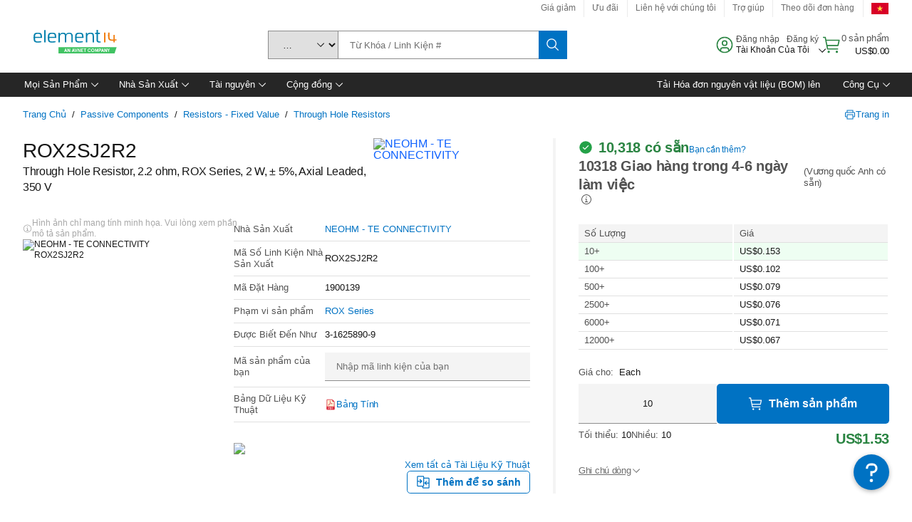

--- FILE ---
content_type: text/html; charset=utf-8
request_url: https://vn.element14.com/neohm-te-connectivity/rox2sj2r2/res-2r2-5-2w-axial-metal-oxide/dp/1900139
body_size: 106737
content:
<!DOCTYPE html>
    <html lang="vi">
    <head>
      <title data-rh="true">ROX2SJ2R2 NEOHM - TE CONNECTIVITY, Through Hole Resistor, 2.2 ohm, ROX Series | element14 Vietnam</title>
      <meta data-rh="true" name="charSet" charset="utf-8"/><meta data-rh="true" name="viewport" content="minimum-scale=1,initial-scale=1, width=device-width, shrink-to-fit=no"/><meta data-rh="true" name="theme-color" content="black"/><meta data-rh="true" property="og:title" content="ROX2SJ2R2 NEOHM - TE CONNECTIVITY, Through Hole Resistor, 2.2 ohm, ROX Series | element14 Vietnam"/><meta data-rh="true" property="og:url" content="https://vn.element14.com/neohm-te-connectivity/rox2sj2r2/res-2r2-5-2w-axial-metal-oxide/dp/1900139"/><meta data-rh="true" property="og:image" content="https://vn.element14.com/productimages/standard/en_GB/42253929.jpg"/><meta data-rh="true" property="og:image:alt" content="NEOHM - TE CONNECTIVITY ROX2SJ2R2"/><meta data-rh="true" property="og:type" content="product"/><meta data-rh="true" property="og:description" content="Buy ROX2SJ2R2 - NEOHM - TE CONNECTIVITY - Through Hole Resistor, 2.2 ohm, ROX Series. element14 Vietnam offers fast quotes, same day dispatch, fast delivery, wide inventory, datasheets &amp; technical support."/><meta data-rh="true" property="og:locale" content="vi_VN"/><meta data-rh="true" property="og:site_name" content="element14 Vietnam"/><meta data-rh="true" name="description" content="Buy ROX2SJ2R2 - NEOHM - TE CONNECTIVITY - Through Hole Resistor, 2.2 ohm, ROX Series. element14 Vietnam offers fast quotes, same day dispatch, fast delivery, wide inventory, datasheets &amp; technical support."/><meta data-rh="true" name="referrer" content="strict-origin-when-cross-origin"/>
      <script type="text/javascript" src="https://vn.element14.com/resources/f8f4f291974203bfe82e765b3757f29d24e22881fac9f" async ></script><script type="text/javascript" src="/ruxit/ruxitagentjs_ICA15789NPQRTUVXfghqrux_10327251022105625.js" data-dtconfig="rid=RID_-411369393|rpid=-1360074610|domain=element14.com|reportUrl=https://bf91937iui.bf.dynatrace.com/bf|app=2aad253ffd9f7288|ssc=1|cors=1|owasp=1|uanpi=2|featureHash=ICA15789NPQRTUVXfghqrux|msl=153600|uana=data-testid|xb=.*analytics.google.*^p.*google-analytics.*^p.*s.yimg.*^p.*decibelinsight.*^p.*linkedin.*^p.*onetrust.*^p.*^bs.tealeaf^bs.ibmcloud^bs.com.*^p.*smetrics.*^p.*brilliantcollector.com.*|rdnt=1|uxrgce=1|cuc=uaxleaay|srms=2,2,1,|nosr=0|mdl=mdcc10=20|mel=100000|mb=#mkt-at-popupOverlayDiv^c #mkt-at-popupOverlayDiv *^c .vc-exclude-block^c .vc-exclude-block *^c .vc-exclude-element|expw=1|dpvc=1|md=mdcc1=bpf.tagging.data.omniture.pageName,mdcc2=bpfUserIdCookie[1],mdcc3=bpf.tagging.data.omniture.pageName,mdcc4=bpf.ele.shoppingCartBar.text,mdcc5=bdocument.referrer,mdcc6=bttMETA[0].CampaignName,mdcc7=cPF_USERTYPE,mdcc8=bwindow.dd.cart.allItemsTotal[0],mdcc9=bwindow.servedFromEdge,mdcc10=bnavigator.userAgent,mdcc11=dutm_source,mdcc13=dutm_campaign,mdcc16=dxdynatestid,mdcc17=bwindow.digitalData.page.locale.currency,mdcc18=bwindow.pf.validate.refRatDolEur,mdcc19=bwindow.s.Q.ActivityMap.s.ActivityMap.s.eVar33,mdcc20=cPF_PUNCHOUT_USER,mdcc21=bwindow.dd.user.isLoggedIn,mdcc22=a[class*^eOrderSummarystyles__ErrorWrapper],mdcc23=a.bx--toast-notification__subtitle|lastModification=1765187037695|mdp=mdcc4,mdcc6,mdcc8,mdcc9,mdcc16,mdcc18,mdcc19,mdcc21,mdcc22,mdcc23|tp=500,50,0|srbbv=2|agentUri=/ruxit/ruxitagentjs_ICA15789NPQRTUVXfghqrux_10327251022105625.js" data-config='{"revision":1765187037695,"beaconUri":"https://bf91937iui.bf.dynatrace.com/bf","agentUri":"/ruxit/ruxitagentjs_ICA15789NPQRTUVXfghqrux_10327251022105625.js","environmentId":"uaxleaay","modules":"ICA15789NPQRTUVXfghqrux"}' data-envconfig='{"tracestateKeyPrefix":"f0f85446-f954f44f"}' data-appconfig='{"app":"2aad253ffd9f7288","requestExclusions":".*analytics.google.*|.*google-analytics.*|.*s.yimg.*|.*decibelinsight.*|.*linkedin.*|.*onetrust.*|.*\\.tealeaf\\.ibmcloud\\.com.*|.*smetrics.*|.*brilliantcollector.com.*"}'></script><link data-rh="true" rel="icon" type="image/png" href="/headless/favicon.ico" sizes="16x16"/><link data-rh="true" rel="preconnect" href="//target.farnell.com"/><link data-rh="true" rel="dns-prefetch" href="//target.farnell.com"/><link data-rh="true" rel="preconnect" href="//cdn.decibelinsight.net"/><link data-rh="true" rel="dns-prefetch" href="//cdn.decibelinsight.net"/><link data-rh="true" rel="canonical" href="https://vn.element14.com/neohm-te-connectivity/rox2sj2r2/res-2r2-5-2w-axial-metal-oxide/dp/1900139"/>
      <link rel="preload" href="/headless/static/fonts/ApercuAvnet-Regular-Web.woff2" as="font" crossorigin="anonymous">
      
         
        <style>html,body,div,span,h1,a,footer,header{padding:0;border:0;margin:0;font:inherit;font-size:100%;vertical-align:baseline}button{border-radius:0;font-family:inherit}footer,header{display:block}body{line-height:1}*{box-sizing:border-box}button{margin:0}html{font-size:100%}body{font-weight:400;font-family:'IBM Plex Sans','Helvetica Neue',Arial,sans-serif;-moz-osx-font-smoothing:grayscale;-webkit-font-smoothing:antialiased;text-rendering:optimizeLegibility}@media screen and (-ms-high-contrast:active){svg{fill:ButtonText}}h1{font-size:var(--cds-productive-heading-06-font-size, 2.625rem);font-weight:var(--cds-productive-heading-06-font-weight, 300);line-height:var(--cds-productive-heading-06-line-height, 1.199);letter-spacing:var(--cds-productive-heading-06-letter-spacing, 0)}a{color:#0f62fe}body{font-size:var(--cds-body-short-01-font-size, 0.875rem);font-weight:var(--cds-body-short-01-font-weight, 400);line-height:var(--cds-body-short-01-line-height, 1.28572);letter-spacing:var(--cds-body-short-01-letter-spacing, 0.16px);background-color:var(--cds-ui-background, #ffffff);color:var(--cds-text-01, #161616);line-height:1}.bx--grid{margin-right:auto;margin-left:auto;max-width:99rem;padding-right:1rem;padding-left:1rem}@media (min-width:42rem){.bx--grid{padding-right:2rem;padding-left:2rem}}@media (min-width:99rem){.bx--grid{padding-right:2.5rem;padding-left:2.5rem}}.bx--row{display:flex;flex-wrap:wrap;margin-right:-1rem;margin-left:-1rem}.bx--grid--condensed [class*=bx--col]{padding-top:.03125rem;padding-bottom:.03125rem}.bx--col-sm-4{width:100%;padding-right:1rem;padding-left:1rem}.bx--row--condensed .bx--col-sm-4,.bx--grid--condensed .bx--col-sm-4{padding-right:.03125rem;padding-left:.03125rem}.bx--col-sm-4{display:block;max-width:100%;flex:0 0 100%}.bx--col-md-8{width:100%;padding-right:1rem;padding-left:1rem}.bx--row--condensed .bx--col-md-8,.bx--grid--condensed .bx--col-md-8{padding-right:.03125rem;padding-left:.03125rem}@media (min-width:42rem){.bx--col-md-8{display:block;max-width:100%;flex:0 0 100%}}.bx--col-lg-16{width:100%;padding-right:1rem;padding-left:1rem}.bx--row--condensed .bx--col-lg-16,.bx--grid--condensed .bx--col-lg-16{padding-right:.03125rem;padding-left:.03125rem}@media (min-width:66rem){.bx--col-lg-16{display:block;max-width:100%;flex:0 0 100%}}.bx--col-xlg-16{width:100%;padding-right:1rem;padding-left:1rem}.bx--row--condensed .bx--col-xlg-16,.bx--grid--condensed .bx--col-xlg-16{padding-right:.03125rem;padding-left:.03125rem}@media (min-width:82rem){.bx--col-xlg-16{display:block;max-width:100%;flex:0 0 100%}}.bx--col-max-16{width:100%;padding-right:1rem;padding-left:1rem}.bx--row--condensed .bx--col-max-16,.bx--grid--condensed .bx--col-max-16{padding-right:.03125rem;padding-left:.03125rem}@media (min-width:99rem){.bx--col-max-16{display:block;max-width:100%;flex:0 0 100%}}

        
        :root { --cds-interactive-01: #0072C3;
--cds-interactive-02: #0072C3;
--cds-interactive-03: #0072C3;
--cds-interactive-04: #0072C3;
--cds-ui-background: #ffffff;
--cds-danger: #DA1E28;
--cds-blue-40: #73b5e5;
--cds-ui-01: #f4f4f4;
--cds-ui-02: #ffffff;
--cds-ui-03: #e0e0e0;
--cds-ui-04: #8d8d8d;
--cds-ui-05: #161616;
--cds-gray-30: #c6c6c6;
--cds-gray-40: #a8a8a8;
--cds-gray-60: #6f6f6f;
--cds-gray-70: #525252;
--cds-gray-80: #393939;
--cds-gray-90: #262626;
--cds-gray-100: #161616;
--cds-text-01: #161616;
--cds-text-02: #525252;
--cds-text-03: #a8a8a8;
--cds-text-04: #ffffff;
--cds-text-05: #6f6f6f;
--cds-text-06: #8d8d8d;
--cds-text-error: #da1e28;
--cds-icon-01: #161616;
--cds-icon-02: #525252;
--cds-icon-03: #ffffff;
--cds-icon-04: #2A8442;
--cds-link-01: #0072C3;
--cds-field-01: #f4f4f4;
--cds-field-02: #ffffff;
--cds-inverse-01: #ffffff;
--cds-inverse-02: #393939;
--cds-support-01: #da1e28;
--cds-support-02: #24a148;
--cds-support-03: #f1c21b;
--cds-support-04: #0763a5;
--cds-notification-error-background-color: #FFF1F1;
--cds-notification-success-background-color: #EEFEF2;
--cds-notification-warning-background-color: #FFF8E1;
--cds-notification-information-background-color: #eff8ff;
--cds-inverse-support-01: #fa4d56;
--cds-inverse-support-02: #42be65;
--cds-inverse-support-03: #f1c21b;
--cds-inverse-support-04: #488ece;
--cds-inverse-support-05: #1E853B;
--cds-inverse-link: #73b5e5;
--cds-overlay-01: #16161680;
--cds-overlay-02: #8A8A8A;
--cds-focus: #58b3f3;
--cds-hover-primary: #036bb4;
--cds-active-primary: #095082;
--cds-focus-primary: #58B3F3;
--cds-hover-primary-text: #0763a5;
--cds-hover-secondary: #036bb4;
--cds-active-secondary: #095082;
--cds-focus-secondary: #58B3F3;
--cds-hover-tertiary: #036bb4;
--cds-active-tertiary: #095082;
--cds-focus-tertiary: #58B3F3;
--cds-hover-ui: #e5e5e5;
--cds-active-ui: #C6C6C6;
--cds-selected-ui: #e0e0e0;
--cds-hover-selected-ui: #cacaca;
--cds-hover-danger: #BA1B23;
--cds-active-danger: #750E13;
--cds-hover-row: #e5e5e5;
--cds-selected-row: #d8f1d8;
--cds-visited-link: #574099;
--cds-disabled-01: #EBEBEB;
--cds-disabled-02: #C6C6C6;
--cds-disabled-03: #8d8d8d;
--cds-highlight: #d8ecfb;
--cds-skeleton-01: #e5e5e5;
--cds-skeleton-02: #c6c6c6;
--cds-inverse-hover-ui: #4c4c4c;
--cds-inverse-focus-ui: #ffffff;
--cds-brand-01: #41c363;
--cds-brand-02: #373A3C;
--cds-brand-03: #016c9f;
--cds-brand-primary: #41c363;
--cds-brand-secondary: #000000;
--cds-brand-accent-1: #80dceb;
--cds-brand-accent-2: #ffd100;
--cds-brand-primary-text: #2A8442;
--cds-tag-background-green: #A7F0BA;
--cds-tag-color-green: #0E6027;
--cds-nav-background: #262626;
--cds-nav-background-hover: #525252;
--cds-header-background-color: #ffffff;
--cds-avnet-green-accessible-text: #2A8442;
--cds-black: #000000;
--cds-secondary-green: #299044;
--cds-spacing-01: 0.125rem;
--cds-spacing-02: 0.25rem;
--cds-spacing-03: 0.5rem;
--cds-spacing-04: 0.75rem;
--cds-spacing-05: 1rem;
--cds-spacing-06: 1.5rem;
--cds-spacing-07: 2rem;
--cds-spacing-08: 2.5rem;
--cds-spacing-09: 3rem;
--cds-content-spacing-01: 0.5rem;
--cds-content-spacing-02: 0.625rem;
--cds-content-spacing-03: 1rem;
--cds-content-spacing-04: 1.375rem;
--cds-content-spacing-05: 1.5rem;
--cds-content-spacing-06: 1.625rem;
--cds-content-spacing-07: 2rem;
--cds-content-spacing-08: 4rem;
--cds-content-spacing-09: 4.625rem;
--cds-layout-01: 1rem;
--cds-layout-02: 1.5rem;
--cds-layout-03: 2rem;
--cds-layout-04: 3rem;
--cds-layout-05: 4rem;
--cds-layout-06: 6rem;
--cds-layout-07: 10rem;
--cds-current-font: 'Apercu Avnet', Helvetica Neue, Helvetica, Arial, sans-serif;
--cds-body-long-01-font-size: 0.813rem;
--cds-body-long-01-font-weight: 400;
--cds-body-long-01-letter-spacing: 0;
--cds-body-long-01-line-height: 1.3rem;
--cds-body-long-01-paragraph-spacing: 13px;
--cds-body-long-02-font-size: 0.938rem;
--cds-body-long-02-font-weight: 400;
--cds-body-long-02-letter-spacing: -0.0125rem;
--cds-body-long-02-line-height: 1.45rem;
--cds-body-long-02-paragraph-spacing: 12px;
--cds-body-short-01-font-size: 0.813rem;
--cds-body-short-01-font-weight: 400;
--cds-body-short-01-letter-spacing: 0;
--cds-body-short-01-line-height: 1.125rem;
--cds-body-short-01-paragraph-spacing: 9px;
--cds-body-short-02-font-size: 0.938rem;
--cds-body-short-02-font-weight: 400;
--cds-body-short-02-letter-spacing: -0.0125rem;
--cds-body-short-02-line-height: 1.3rem;
--cds-body-short-02-paragraph-spacing: 12px;
--cds-label-01-font-size: .8125rem;
--cds-label-01-font-weight: 400;
--cds-label-01-letter-spacing: 0;
--cds-label-01-line-height: 1rem;
--cds-caption-01-font-size: .75rem;
--cds-caption-01-font-weight: 400;
--cds-caption-01-letter-spacing: 0;
--cds-caption-01-line-height: 1rem;
--cds-helper-text-01-font-size: .75rem;
--cds-helper-text-01-letter-spacing: 0;
--cds-helper-text-01-line-height: 1rem;
--cds-helper-text-01-font-weight: 400;
--cds-code-01-font-size: .75rem;
--cds-code-01-font-weight: 400;
--cds-code-01-letter-spacing: 0;
--cds-code-01-line-height: 1rem;
--cds-code-02-font-size: .875rem;
--cds-code-02-font-weight: 400;
--cds-code-02-letter-spacing: 0px;
--cds-code-02-line-height: 1.25rem;
--cds-productive-heading-01-font-size: .875rem;
--cds-productive-heading-01-font-weight: 700;
--cds-productive-heading-01-letter-spacing: -0.0125rem;
--cds-productive-heading-01-line-height: 1.125rem;
--cds-productive-heading-02-font-size: 1rem;
--cds-productive-heading-02-font-weight: 700;
--cds-productive-heading-02-letter-spacing: -0.0188rem;
--cds-productive-heading-02-line-height: 1.375rem;
--cds-productive-heading-03-font-size: 1.25rem;
--cds-productive-heading-03-font-weight: 400;
--cds-productive-heading-03-letter-spacing: -0.0188rem;
--cds-productive-heading-03-line-height: 1.625rem;
--cds-productive-heading-04-font-size: 1.75rem;
--cds-productive-heading-04-font-weight: 400;
--cds-productive-heading-04-letter-spacing: -0.0188rem;
--cds-productive-heading-04-line-height: 2.25rem;
--cds-productive-heading-05-font-size: 2rem;
--cds-productive-heading-05-font-weight: 400;
--cds-productive-heading-05-letter-spacing: -0.0188rem;
--cds-productive-heading-05-line-height: 2.5rem;
--cds-productive-heading-06-font-size: 2.625rem;
--cds-productive-heading-06-font-weight: 300;
--cds-productive-heading-06-letter-spacing: -0.0188rem;
--cds-productive-heading-06-line-height: 3.125rem;
--cds-productive-heading-07-font-size: 3.375rem;
--cds-productive-heading-07-font-weight: 300;
--cds-productive-heading-07-letter-spacing: -0.0188rem;
--cds-productive-heading-07-line-height: 4rem;
--cds-ui-short-01-font-size: 0.75rem;
--cds-ui-short-01-line-height: 0.9375rem;
--cds-ui-short-01-font-weight: 400;
--cds-ui-short-01-letter-spacing: 0;
--cds-ui-short-02-font-size: 0.8125rem;
--cds-ui-short-02-line-height: 1rem;
--cds-ui-short-02-font-weight: 400;
--cds-ui-short-02-letter-spacing: 0;
--cds-ui-short-03-font-size: 0.875rem;
--cds-ui-short-03-line-height: 1.0625rem;
--cds-ui-short-03-font-weight: 400;
--cds-ui-short-03-letter-spacing: -0.0125rem;
--cds-ui-short-04-font-size: 0.875rem;
--cds-ui-short-04-line-height: 1.063rem;
--cds-ui-short-04-font-weight: 400;
--cds-ui-short-04-letter-spacing: -0.013rem;
--cds-ui-heading-01-font-size: 0.8125rem;
--cds-ui-heading-01-line-height: 1.0625rem;
--cds-ui-heading-01-font-weight: 700;
--cds-ui-heading-01-letter-spacing: 0 }

        * {
          box-sizing: border-box;
          margin: 0;
          padding: 0;
          text-decoration: none;
        }

        *::before,
        *::after {
          box-sizing: inherit;
        }

        html, body {
          font-family: 'Apercu Avnet', 'Helvetica Neue', Helvetica, Arial, sans-serif;
          font-size: 100%; /* 16px base font */
        }

        body{
         overflow-y: scroll;
        }
        
        body {
          overflow-x: hidden;
        }

        /* Screen reader only */
        .sr {
          height: 0;
          overflow: hidden;
          visibility: hidden;
          width: 0;
        }
        @keyframes exoHover {
          from { transform: scale(1.0); }
          50% { transform: scale(1.2); }
          to { transform: scale(1.0); }
        }
        @keyframes exoAction {
          from { transform: scale(1.0); }
          20% { transform: scale(0.9); }
          to { transform: scale(1.0); }
        }
        @keyframes wobble{
          from
          to {
          transform: translate3d(0, 0, 0);
        }

        10%,
        30%,
        50%,
        70%,
        90% {
          transform: translate3d(-5px, 0, 0);
        }

        20%,
        40%,
        60%,
        80% {
          transform: translate3d(5px, 0, 0);
        }
      }

        
      </style>
        <link
          rel="stylesheet"
          type="text/css"
          href="/headless/carbon_193fef85b16d8a2eca56a19d30af7337a01e472b.css"
          media="print"
          onload="this.media='all'"
          >
      <style data-styled="true" data-styled-version="5.3.11">.hujgsg{-webkit-align-items:center;-webkit-box-align:center;-ms-flex-align:center;align-items:center;display:-webkit-box;display:-webkit-flex;display:-ms-flexbox;display:flex;-webkit-box-pack:center;-webkit-justify-content:center;-ms-flex-pack:center;justify-content:center;max-width:100%;-webkit-transition:background-color 70ms cubic-bezier(0,0,0.38,0.9),box-shadow 70ms cubic-bezier(0,0,0.38,0.9),border-color 70ms cubic-bezier(0,0,0.38,0.9),box-shadow 70ms cubic-bezier(0,0,0.38,0.9);transition:background-color 70ms cubic-bezier(0,0,0.38,0.9),box-shadow 70ms cubic-bezier(0,0,0.38,0.9),border-color 70ms cubic-bezier(0,0,0.38,0.9),box-shadow 70ms cubic-bezier(0,0,0.38,0.9);vertical-align:top;border-radius:0;background-color:transparent;border:none;color:#0072C3;font:700 0.875rem/1.031rem 'Apercu Avnet','Helvetica Neue',Helvetica,Arial,sans-serif;min-height:2rem;min-width:2rem;padding:0 0.75rem;padding:0rem;}/*!sc*/
.hujgsg:hover{cursor:pointer;}/*!sc*/
.hujgsg:disabled{cursor:not-allowed;}/*!sc*/
.hujgsg:hover{background-color:#e5e5e5;}/*!sc*/
.hujgsg:active{background-color:#C6C6C6;}/*!sc*/
.hujgsg:focus{border-color:transparent;box-shadow:0 0 0 0.125rem #58B3F3;}/*!sc*/
.hujgsg:disabled{background-color:#EBEBEB;border:0;color:#C6C6C6;}/*!sc*/
.jKXTfW{-webkit-align-items:center;-webkit-box-align:center;-ms-flex-align:center;align-items:center;display:-webkit-box;display:-webkit-flex;display:-ms-flexbox;display:flex;-webkit-box-pack:center;-webkit-justify-content:center;-ms-flex-pack:center;justify-content:center;max-width:100%;-webkit-transition:background-color 70ms cubic-bezier(0,0,0.38,0.9),box-shadow 70ms cubic-bezier(0,0,0.38,0.9),border-color 70ms cubic-bezier(0,0,0.38,0.9),box-shadow 70ms cubic-bezier(0,0,0.38,0.9);transition:background-color 70ms cubic-bezier(0,0,0.38,0.9),box-shadow 70ms cubic-bezier(0,0,0.38,0.9),border-color 70ms cubic-bezier(0,0,0.38,0.9),box-shadow 70ms cubic-bezier(0,0,0.38,0.9);vertical-align:top;border-radius:0;background:#0072C3;border:none;color:#ffffff;font:700 0.875rem/1.031rem 'Apercu Avnet','Helvetica Neue',Helvetica,Arial,sans-serif;min-height:2.5rem;min-width:2.5rem;padding:0 1rem;padding:0rem;}/*!sc*/
.jKXTfW:hover{cursor:pointer;}/*!sc*/
.jKXTfW:disabled{cursor:not-allowed;}/*!sc*/
.jKXTfW:hover{background-color:#036bb4;}/*!sc*/
.jKXTfW:focus{background-color:#0072C3;border-color:#0072C3;box-shadow:inset 0 0 0 0.125rem #58B3F3;}/*!sc*/
.jKXTfW:disabled{background-color:#EBEBEB;border:0;color:#C6C6C6;}/*!sc*/
.eSiTQl{-webkit-align-items:center;-webkit-box-align:center;-ms-flex-align:center;align-items:center;display:-webkit-box;display:-webkit-flex;display:-ms-flexbox;display:flex;-webkit-box-pack:center;-webkit-justify-content:center;-ms-flex-pack:center;justify-content:center;max-width:100%;-webkit-transition:background-color 70ms cubic-bezier(0,0,0.38,0.9),box-shadow 70ms cubic-bezier(0,0,0.38,0.9),border-color 70ms cubic-bezier(0,0,0.38,0.9),box-shadow 70ms cubic-bezier(0,0,0.38,0.9);transition:background-color 70ms cubic-bezier(0,0,0.38,0.9),box-shadow 70ms cubic-bezier(0,0,0.38,0.9),border-color 70ms cubic-bezier(0,0,0.38,0.9),box-shadow 70ms cubic-bezier(0,0,0.38,0.9);vertical-align:top;border-radius:0.3rem;background:#0072C3;border:none;color:#ffffff;font:700 0.875rem/1.031rem 'Apercu Avnet','Helvetica Neue',Helvetica,Arial,sans-serif;min-height:3rem;min-width:3rem;padding:0 1rem;padding:0rem;}/*!sc*/
.eSiTQl:hover{cursor:pointer;}/*!sc*/
.eSiTQl:disabled{cursor:not-allowed;}/*!sc*/
.eSiTQl:hover{background-color:#036bb4;}/*!sc*/
.eSiTQl:focus{background-color:#0072C3;border-color:#0072C3;box-shadow:inset 0 0 0 0.125rem #58B3F3;}/*!sc*/
.eSiTQl:disabled{background-color:#EBEBEB;border:0;color:#C6C6C6;}/*!sc*/
.cowmYL{-webkit-align-items:center;-webkit-box-align:center;-ms-flex-align:center;align-items:center;display:-webkit-box;display:-webkit-flex;display:-ms-flexbox;display:flex;-webkit-box-pack:center;-webkit-justify-content:center;-ms-flex-pack:center;justify-content:center;max-width:100%;-webkit-transition:background-color 70ms cubic-bezier(0,0,0.38,0.9),box-shadow 70ms cubic-bezier(0,0,0.38,0.9),border-color 70ms cubic-bezier(0,0,0.38,0.9),box-shadow 70ms cubic-bezier(0,0,0.38,0.9);transition:background-color 70ms cubic-bezier(0,0,0.38,0.9),box-shadow 70ms cubic-bezier(0,0,0.38,0.9),border-color 70ms cubic-bezier(0,0,0.38,0.9),box-shadow 70ms cubic-bezier(0,0,0.38,0.9);vertical-align:top;border-radius:0.3rem;background-color:transparent;border:0.0625rem solid #0072C3;color:#0072C3;font:700 0.875rem/1.031rem 'Apercu Avnet','Helvetica Neue',Helvetica,Arial,sans-serif;min-height:3rem;min-width:3rem;padding:0 1rem;}/*!sc*/
.cowmYL:hover{cursor:pointer;}/*!sc*/
.cowmYL:disabled{cursor:not-allowed;}/*!sc*/
.cowmYL:hover{background-color:#036bb4;border-color:#036bb4;color:#ffffff;}/*!sc*/
.cowmYL:active{background-color:#095082;border-color:#095082;color:#ffffff;}/*!sc*/
.cowmYL:focus{background-color:#0072C3;border-color:#0072C3;box-shadow:0 0 0 0.125rem #58B3F3;color:#ffffff;}/*!sc*/
.cowmYL:disabled{background-color:transparent;border-color:#C6C6C6;color:#C6C6C6;}/*!sc*/
data-styled.g8[id="Buttonstyles__Button-sc-154lpu3-3"]{content:"hujgsg,jKXTfW,eSiTQl,cowmYL,"}/*!sc*/
.hqGPQO{overflow:hidden;padding:0.2rem 0;text-overflow:ellipsis;white-space:nowrap;}/*!sc*/
data-styled.g10[id="Buttonstyles__ButtonLabel-sc-154lpu3-5"]{content:"hqGPQO,"}/*!sc*/
.cBLfKc{pointer-events:auto;position:-webkit-sticky;position:sticky;}/*!sc*/
.cBLfKc .passive-notification-enter{height:0;opacity:0;-webkit-transform:translateY(-100%);-ms-transform:translateY(-100%);transform:translateY(-100%);}/*!sc*/
.cBLfKc .passive-notification-enter-active{height:auto;opacity:1;-webkit-transform:translateY(0);-ms-transform:translateY(0);transform:translateY(0);-webkit-transition:opacity 70ms cubic-bezier(0,0,0.38,0.9),-webkit-transform 70ms cubic-bezier(0,0,0.38,0.9),height 70ms cubic-bezier(0,0,0.38,0.9);-webkit-transition:opacity 70ms cubic-bezier(0,0,0.38,0.9),transform 70ms cubic-bezier(0,0,0.38,0.9),height 70ms cubic-bezier(0,0,0.38,0.9);transition:opacity 70ms cubic-bezier(0,0,0.38,0.9),transform 70ms cubic-bezier(0,0,0.38,0.9),height 70ms cubic-bezier(0,0,0.38,0.9);}/*!sc*/
.cBLfKc .passive-notification-exit{height:auto;opacity:1;-webkit-transform:translateY(0);-ms-transform:translateY(0);transform:translateY(0);}/*!sc*/
.cBLfKc .passive-notification-exit-active{opacity:0;-webkit-transform:translateY(-100%);-ms-transform:translateY(-100%);transform:translateY(-100%);-webkit-transition:opacity 70ms cubic-bezier(0.2,0,1,0.9),-webkit-transform 70ms cubic-bezier(0.2,0,1,0.9),height 70ms cubic-bezier(0.2,0,1,0.9);-webkit-transition:opacity 70ms cubic-bezier(0.2,0,1,0.9),transform 70ms cubic-bezier(0.2,0,1,0.9),height 70ms cubic-bezier(0.2,0,1,0.9);transition:opacity 70ms cubic-bezier(0.2,0,1,0.9),transform 70ms cubic-bezier(0.2,0,1,0.9),height 70ms cubic-bezier(0.2,0,1,0.9);}/*!sc*/
data-styled.g24[id="PassiveNotificationsListstyles__StyledPassiveNotification-sc-ddx4zf-0"]{content:"cBLfKc,"}/*!sc*/
.CiHyK.carbon-tooltip{font:400 0.813rem/1.125rem 'Apercu Avnet','Helvetica Neue',Helvetica,Arial,sans-serif;background-color:#393939;border-radius:0rem;link:#73b5e5;hover-ui:#4c4c4c;focus-ui:#ffffff;success-ui:#1E853B;max-width:18.75rem;opacity:1;padding:1rem;pointer-events:auto;z-index:11;}/*!sc*/
.CiHyK.carbon-tooltip color:base{bg:#393939;fg:#ffffff;}/*!sc*/
.CiHyK.carbon-tooltip danger{bg:#393939;fg:#fa4d56;}/*!sc*/
.CiHyK.carbon-tooltip success{bg:#393939;fg:#42be65;}/*!sc*/
.CiHyK.carbon-tooltip support{bg:#393939;fg:#f1c21b;}/*!sc*/
.CiHyK.carbon-tooltip information{bg:#393939;fg:#488ece;}/*!sc*/
data-styled.g35[id="Tooltipstyles__Tooltip-sc-18wkrzn-0"]{content:"CiHyK,"}/*!sc*/
.kBzCAz{width:5.5em;border-radius:5px;-webkit-animation:pulse 1.2s ease-in-out infinite;animation:pulse 1.2s ease-in-out infinite;background:linear-gradient(-90deg,#f0f0f0 0%,#f8f8f8 50%,#f0f0f0 100%);background-size:400% 400%;display:inline-block;height:100%;}/*!sc*/
.kBzCAz::before{content:'\00a0';}/*!sc*/
@-webkit-keyframes pulse{0%{background-position:0% 0%;}100%{background-position:-135% 0%;}}/*!sc*/
@keyframes pulse{0%{background-position:0% 0%;}100%{background-position:-135% 0%;}}/*!sc*/
data-styled.g36[id="SkeletonLine-sc-ubz8zo-0"]{content:"kBzCAz,"}/*!sc*/
.kyOEEU{background-color:#f4f4f4;}/*!sc*/
.kyOEEU .main-content{padding:0 1rem;}/*!sc*/
data-styled.g64[id="FlexGridstyles__FlexGrid-sc-1jjq7ad-0"]{content:"kyOEEU,"}/*!sc*/
.krtfMR{background-color:#f4f4f4;display:-webkit-box;display:-webkit-flex;display:-ms-flexbox;display:flex;-webkit-box-pack:center;-webkit-justify-content:center;-ms-flex-pack:center;justify-content:center;width:100%;}/*!sc*/
data-styled.g70[id="FooterCollectionstyles__FooterWrapper-sc-jhzv6d-0"]{content:"krtfMR,"}/*!sc*/
.fghRlj{width:100%;}/*!sc*/
@media (min-width:1584px){.fghRlj{margin:0 auto;width:99rem;}}/*!sc*/
data-styled.g71[id="FooterCollectionstyles__Footer-sc-jhzv6d-1"]{content:"fghRlj,"}/*!sc*/
.jMYilV{padding-top:3rem;}/*!sc*/
@media (max-width:calc(1056px - 1px)){}/*!sc*/
.crXOnj{padding-top:3rem;}/*!sc*/
@media (max-width:calc(1056px - 1px)){.crXOnj{padding-top:0;}}/*!sc*/
data-styled.g72[id="FooterCollectionstyles__FullMenuSection-sc-jhzv6d-2"]{content:"jMYilV,crXOnj,"}/*!sc*/
.hdrifa{padding-bottom:1rem;}/*!sc*/
@media (min-width:1056px){.hdrifa{padding-bottom:3rem;}}/*!sc*/
data-styled.g73[id="FooterCollectionstyles__AccredationalLogoWrapper-sc-jhzv6d-3"]{content:"hdrifa,"}/*!sc*/
.ljxLhC{padding-bottom:3rem;}/*!sc*/
data-styled.g74[id="FooterCollectionstyles__PaymentLogoWrapper-sc-jhzv6d-4"]{content:"ljxLhC,"}/*!sc*/
.ikqMmr{display:-webkit-box;display:-webkit-flex;display:-ms-flexbox;display:flex;-webkit-flex-direction:row;-ms-flex-direction:row;flex-direction:row;gap:1rem;height:2.625rem;}/*!sc*/
@media (min-width:1056px){.ikqMmr{-webkit-align-items:flex-start;-webkit-box-align:flex-start;-ms-flex-align:flex-start;align-items:flex-start;-webkit-flex-direction:row;-ms-flex-direction:row;flex-direction:row;margin-top:0;max-height:2.625rem;min-height:2.125rem;}}/*!sc*/
data-styled.g75[id="FooterCollectionstyles__AccreditationSection-sc-jhzv6d-5"]{content:"ikqMmr,"}/*!sc*/
.jFqDGD{display:-webkit-box;display:-webkit-flex;display:-ms-flexbox;display:flex;-webkit-flex-direction:row;-ms-flex-direction:row;flex-direction:row;gap:0.5rem;height:2.125rem;-webkit-box-pack:start;-webkit-justify-content:flex-start;-ms-flex-pack:start;justify-content:flex-start;width:100%;}/*!sc*/
@media (min-width:1056px){.jFqDGD{-webkit-box-pack:end;-webkit-justify-content:flex-end;-ms-flex-pack:end;justify-content:flex-end;}}/*!sc*/
data-styled.g76[id="FooterCollectionstyles__PaymentSection-sc-jhzv6d-6"]{content:"jFqDGD,"}/*!sc*/
.xtojr{padding-bottom:1rem;}/*!sc*/
data-styled.g77[id="FooterCollectionstyles__HorizontalMenuWrapper-sc-jhzv6d-7"]{content:"xtojr,"}/*!sc*/
.CQsAs{display:-webkit-box;display:-webkit-flex;display:-ms-flexbox;display:flex;-webkit-flex-flow:row nowrap;-ms-flex-flow:row nowrap;flex-flow:row nowrap;min-height:1.5rem;row-gap:0.5rem;}/*!sc*/
@media (max-width:calc(1056px - 1px)){.CQsAs{min-height:2.5rem;}}/*!sc*/
@media (max-width:calc(672px - 1px)){.CQsAs{-webkit-flex-flow:row wrap;-ms-flex-flow:row wrap;flex-flow:row wrap;}}/*!sc*/
data-styled.g78[id="FooterCollectionstyles__LowerMenuSection-sc-jhzv6d-8"]{content:"CQsAs,"}/*!sc*/
.bZsxmx{-webkit-align-items:center;-webkit-box-align:center;-ms-flex-align:center;align-items:center;border-right:0.063rem solid #e0e0e0;color:#525252;display:-webkit-box;display:-webkit-flex;display:-ms-flexbox;display:flex;-webkit-box-pack:center;-webkit-justify-content:center;-ms-flex-pack:center;justify-content:center;margin-right:0.5rem;padding-right:0.5rem;}/*!sc*/
.PKvvZ{-webkit-align-items:center;-webkit-box-align:center;-ms-flex-align:center;align-items:center;border-right:none;color:#525252;display:-webkit-box;display:-webkit-flex;display:-ms-flexbox;display:flex;-webkit-box-pack:center;-webkit-justify-content:center;-ms-flex-pack:center;justify-content:center;margin-right:0;padding-right:0;}/*!sc*/
data-styled.g79[id="FooterCollectionstyles__LowerMenuItem-sc-jhzv6d-9"]{content:"bZsxmx,PKvvZ,"}/*!sc*/
.ePluvq{color:#525252;font:400 0.75rem/0.9375rem 'Apercu Avnet','Helvetica Neue',Helvetica,Arial,sans-serif;padding-bottom:3rem;}/*!sc*/
data-styled.g80[id="FooterCollectionstyles__TextFooter-sc-jhzv6d-10"]{content:"ePluvq,"}/*!sc*/
.TeQvR{height:2.125rem;width:3.75rem;}/*!sc*/
data-styled.g83[id="FooterCollectionstyles__Card-sc-jhzv6d-13"]{content:"TeQvR,"}/*!sc*/
.hIHmCb{color:#525252;font:400 0.75rem/0.9375rem 'Apercu Avnet','Helvetica Neue',Helvetica,Arial,sans-serif;padding-right:0;}/*!sc*/
.hIHmCb:hover{-webkit-text-decoration:underline;text-decoration:underline;}/*!sc*/
.hIHmCb:active{color:#161616;-webkit-text-decoration:underline;text-decoration:underline;}/*!sc*/
.hIHmCb:focus{outline:0.0625rem solid #58b3f3;color:#161616;}/*!sc*/
data-styled.g84[id="FooterCollectionstyles__Link-sc-jhzv6d-15"]{content:"hIHmCb,"}/*!sc*/
.dOeNEM{display:-webkit-box;display:-webkit-flex;display:-ms-flexbox;display:flex;-webkit-flex-direction:column;-ms-flex-direction:column;flex-direction:column;}/*!sc*/
data-styled.g92[id="FooterMenusstyles__MenuInner-sc-1c2ai00-0"]{content:"dOeNEM,"}/*!sc*/
.iMwFoE{width:100%;}/*!sc*/
data-styled.g93[id="FooterMenusstyles__Menu-sc-1c2ai00-1"]{content:"iMwFoE,"}/*!sc*/
.eXsObK{-webkit-align-items:center;-webkit-box-align:center;-ms-flex-align:center;align-items:center;box-sizing:border-box;display:-webkit-box;display:-webkit-flex;display:-ms-flexbox;display:flex;min-height:1.5rem;padding-top:0.5rem;width:-webkit-fit-content;width:-moz-fit-content;width:fit-content;}/*!sc*/
data-styled.g94[id="FooterMenusstyles__MenuItem-sc-1c2ai00-2"]{content:"eXsObK,"}/*!sc*/
.erPvqV{-webkit-align-items:center;-webkit-box-align:center;-ms-flex-align:center;align-items:center;border-bottom:0.063rem solid #c6c6c6;color:#161616;display:-webkit-box;display:-webkit-flex;display:-ms-flexbox;display:flex;min-height:2rem;font:400 0.8125rem/1rem 'Apercu Avnet','Helvetica Neue',Helvetica,Arial,sans-serif;}/*!sc*/
data-styled.g95[id="FooterMenusstyles__Topper-sc-1c2ai00-4"]{content:"erPvqV,"}/*!sc*/
.jVGsJi{display:-webkit-box;display:-webkit-flex;display:-ms-flexbox;display:flex;gap:2rem;padding-bottom:3rem;width:100%;}/*!sc*/
@media (max-width:calc(1056px - 1px)){.jVGsJi{padding-bottom:0;}}/*!sc*/
data-styled.g97[id="FooterMenusstyles__FooterContainer-sc-1c2ai00-6"]{content:"jVGsJi,"}/*!sc*/
.ivbbSF{color:#525252;font:400 0.8125rem/1rem 'Apercu Avnet','Helvetica Neue',Helvetica,Arial,sans-serif;}/*!sc*/
.ivbbSF:hover{-webkit-text-decoration:underline;text-decoration:underline;}/*!sc*/
.ivbbSF:active{color:#161616;-webkit-text-decoration:underline;text-decoration:underline;}/*!sc*/
.ivbbSF:focus{outline:0.0625rem solid #58b3f3;color:#161616;}/*!sc*/
@media (min-width:1056px){.ivbbSF{padding:0.25rem 0 0.25rem 0;}}/*!sc*/
@media (max-width:calc(1056px - 1px)){.ivbbSF{padding:0.75rem 0 0.75rem 0;}}/*!sc*/
data-styled.g98[id="FooterLinkstyles__Link-sc-1kr60u4-0"]{content:"ivbbSF,"}/*!sc*/
.ieuuZy{-webkit-align-items:center;-webkit-box-align:center;-ms-flex-align:center;align-items:center;color:#525252;display:-webkit-box;display:-webkit-flex;display:-ms-flexbox;display:flex;font:400 0.8125rem/1rem 'Apercu Avnet','Helvetica Neue',Helvetica,Arial,sans-serif;}/*!sc*/
@media (max-width:calc(1056px - 1px)){.ieuuZy{padding:0.75rem 0 0.75rem 0;}}/*!sc*/
.ieuuZy:hover{-webkit-text-decoration:underline;text-decoration:underline;}/*!sc*/
.ieuuZy:active{color:#161616;-webkit-text-decoration:underline;text-decoration:underline;}/*!sc*/
.ieuuZy:focus{outline:0.0625rem solid #58b3f3;color:#161616;}/*!sc*/
data-styled.g99[id="FooterSocialIconstyles__Link-sc-1lz8xcp-0"]{content:"ieuuZy,"}/*!sc*/
.oaLsi{padding-left:0.5rem;}/*!sc*/
data-styled.g100[id="FooterSocialIconstyles__Text-sc-1lz8xcp-1"]{content:"oaLsi,"}/*!sc*/
.kLrTia{-webkit-align-items:center;-webkit-box-align:center;-ms-flex-align:center;align-items:center;display:-webkit-box;display:-webkit-flex;display:-ms-flexbox;display:flex;-webkit-flex-direction:row;-ms-flex-direction:row;flex-direction:row;gap:0.75rem;min-height:3.5rem;}/*!sc*/
.kLrTia:hover .text{background-color:transparent;color:#525252;-webkit-text-decoration:underline;text-decoration:underline;}/*!sc*/
.kLrTia:active .text{color:#161616;}/*!sc*/
.kLrTia:hover a{background-color:#036bb4;color:#ffffff;}/*!sc*/
.kLrTia:active a{background-color:#095082;}/*!sc*/
data-styled.g104[id="FooterSignUpstyles__Outer-sc-166ylp9-0"]{content:"kLrTia,"}/*!sc*/
.fmkWSd{color:#525252;font:400 0.8125rem/1rem 'Apercu Avnet','Helvetica Neue',Helvetica,Arial,sans-serif;}/*!sc*/
.fmkWSd:active{color:#161616;-webkit-text-decoration:underline;text-decoration:underline;}/*!sc*/
.fmkWSd:focus{outline:0.0625rem solid #58b3f3;color:#161616;}/*!sc*/
data-styled.g105[id="FooterSignUpstyles__Text-sc-166ylp9-1"]{content:"fmkWSd,"}/*!sc*/
.itJFbo{-webkit-column-gap:2rem;column-gap:2rem;display:grid;grid-template-columns:calc(75% - 0.5rem) calc(25% - 1.5rem);position:relative;}/*!sc*/
.itJFbo .jumbotron:last-child{grid-column:1/-1;}/*!sc*/
@media (max-width:calc(1056px - 1px)){.itJFbo{grid-template-columns:auto;}}/*!sc*/
@media print{.itJFbo{display:none;}}/*!sc*/
data-styled.g106[id="Footerstyles__FooterWrapper-sc-1pii5z0-0"]{content:"itJFbo,"}/*!sc*/
.erddTJ{display:-webkit-box;display:-webkit-flex;display:-ms-flexbox;display:flex;gap:1rem;padding-bottom:0.5rem;}/*!sc*/
data-styled.g108[id="CommunitiesMenustyles__Container-sc-fcl9wh-0"]{content:"erddTJ,"}/*!sc*/
.HcVex{font:400 0.8125rem/1rem 'Apercu Avnet','Helvetica Neue',Helvetica,Arial,sans-serif;color:#161616;}/*!sc*/
.HcVex:hover{cursor:pointer;}/*!sc*/
.HcVex:focus{outline-color:#58b3f3;}/*!sc*/
data-styled.g109[id="GlobalMenuStylesstyles__MenuLink-sc-lxfla-0"]{content:"HcVex,"}/*!sc*/
.ldsneS{border-bottom:0.0625rem solid #e0e0e0;color:#161616;-webkit-hyphens:auto;-moz-hyphens:auto;-ms-hyphens:auto;hyphens:auto;overflow-wrap:break-word;padding:0 0 0.5rem;word-wrap:break-word;font:700 0.8125rem/1.0625rem 'Apercu Avnet','Helvetica Neue',Helvetica,Arial,sans-serif;}/*!sc*/
.ldsneS .GlobalMenuStylesstyles__MenuLink-sc-lxfla-0{font:700 0.8125rem/1.0625rem 'Apercu Avnet','Helvetica Neue',Helvetica,Arial,sans-serif;display:inline-block;}/*!sc*/
.ldsneS .GlobalMenuStylesstyles__MenuLink-sc-lxfla-0:hover{cursor:default;}/*!sc*/
.ldsneS .GlobalMenuStylesstyles__MenuLink-sc-lxfla-0:active{outline:0.0625rem solid #58b3f3;}/*!sc*/
data-styled.g113[id="GlobalMenuStylesstyles__MenuLevel0Title-sc-lxfla-4"]{content:"ldsneS,"}/*!sc*/
.kDjIKS{display:-webkit-box;display:-webkit-flex;display:-ms-flexbox;display:flex;-webkit-flex-direction:column;-ms-flex-direction:column;flex-direction:column;row-gap:0.5rem;}/*!sc*/
data-styled.g115[id="GlobalMenuStylesstyles__MenuLevel1Column-sc-lxfla-6"]{content:"kDjIKS,"}/*!sc*/
.jfigXl{margin-bottom:0.4rem;}/*!sc*/
.jfigXl .GlobalMenuStylesstyles__MenuLink-sc-lxfla-0{color:#0072C3;}/*!sc*/
.jfigXl .GlobalMenuStylesstyles__MenuLink-sc-lxfla-0:hover{-webkit-text-decoration:underline;text-decoration:underline;}/*!sc*/
.jfigXl .GlobalMenuStylesstyles__MenuLink-sc-lxfla-0:active{outline:0.0625rem solid #58b3f3;}/*!sc*/
.fEFKkn{margin-bottom:0.4rem;}/*!sc*/
.fEFKkn .GlobalMenuStylesstyles__MenuLink-sc-lxfla-0:hover{-webkit-text-decoration:underline;text-decoration:underline;}/*!sc*/
.fEFKkn .GlobalMenuStylesstyles__MenuLink-sc-lxfla-0:active{outline:0.0625rem solid #58b3f3;}/*!sc*/
.bFoUIf{margin-bottom:0.4rem;margin-left:0.5rem;}/*!sc*/
.bFoUIf .GlobalMenuStylesstyles__MenuLink-sc-lxfla-0:hover{-webkit-text-decoration:underline;text-decoration:underline;}/*!sc*/
.bFoUIf .GlobalMenuStylesstyles__MenuLink-sc-lxfla-0:active{outline:0.0625rem solid #58b3f3;}/*!sc*/
data-styled.g117[id="GlobalMenuStylesstyles__MenuLevel1Title-sc-lxfla-8"]{content:"jfigXl,fEFKkn,bFoUIf,"}/*!sc*/
.etNhWw{display:-webkit-box;display:-webkit-flex;display:-ms-flexbox;display:flex;-webkit-flex-direction:column;-ms-flex-direction:column;flex-direction:column;width:15rem;}/*!sc*/
data-styled.g118[id="Communitystyles__Container-sc-byr3n1-0"]{content:"etNhWw,"}/*!sc*/
.jygMXW{height:3rem;padding-left:0.5rem;width:15rem;}/*!sc*/
data-styled.g119[id="Communitystyles__ImageContainer-sc-byr3n1-1"]{content:"jygMXW,"}/*!sc*/
.jhYswS{height:2.375rem;width:8.438rem;}/*!sc*/
data-styled.g120[id="Communitystyles__Image-sc-byr3n1-2"]{content:"jhYswS,"}/*!sc*/
.bpJCg{padding:0.375rem 0.5rem 0;}/*!sc*/
data-styled.g122[id="Communitystyles__TextContainer-sc-byr3n1-4"]{content:"bpJCg,"}/*!sc*/
.dtRjIc{display:-webkit-box;display:-webkit-flex;display:-ms-flexbox;display:flex;-webkit-flex-flow:row nowrap;-ms-flex-flow:row nowrap;flex-flow:row nowrap;gap:1.5rem;padding-bottom:0.125rem;width:-webkit-max-content;width:-moz-max-content;width:max-content;}/*!sc*/
data-styled.g123[id="Resourcesstyles__Resources-sc-1xz4x0u-0"]{content:"dtRjIc,"}/*!sc*/
.kQruQO{padding-left:0.5rem;width:15rem;}/*!sc*/
data-styled.g124[id="Resourcesstyles__Column-sc-1xz4x0u-1"]{content:"kQruQO,"}/*!sc*/
.gHMJcX{border-bottom:0.063rem solid #C6C6C6;padding:0.375rem 0;}/*!sc*/
data-styled.g125[id="Resourcesstyles__ColumnLinks-sc-1xz4x0u-2"]{content:"gHMJcX,"}/*!sc*/
.hmhrOc{padding:0.375rem 0;}/*!sc*/
data-styled.g126[id="Resourcesstyles__View-sc-1xz4x0u-3"]{content:"hmhrOc,"}/*!sc*/
.cKrSdQ{padding:0 0.5rem;width:15rem;}/*!sc*/
data-styled.g127[id="ToolsMenustyles__ToolsMenu-sc-4mqkv1-0"]{content:"cKrSdQ,"}/*!sc*/
.erfgzu{border-bottom:0.063rem solid #C6C6C6;display:-webkit-box;display:-webkit-flex;display:-ms-flexbox;display:flex;-webkit-flex-direction:column;-ms-flex-direction:column;flex-direction:column;gap:0.75rem;padding-bottom:0.625rem;}/*!sc*/
data-styled.g128[id="ToolsMenustyles__ToolsLinks-sc-4mqkv1-1"]{content:"erfgzu,"}/*!sc*/
.eiTJHM{color:#161616;font:400 0.8125rem/1rem 'Apercu Avnet','Helvetica Neue',Helvetica,Arial,sans-serif;}/*!sc*/
.eiTJHM:hover{-webkit-text-decoration:underline;text-decoration:underline;}/*!sc*/
.eiTJHM:active{outline:0.0625rem solid #58b3f3;}/*!sc*/
data-styled.g129[id="ToolsMenustyles__StyledReactLink-sc-4mqkv1-2"]{content:"eiTJHM,"}/*!sc*/
.bQFqce{padding:0.375rem 0 0.5rem 0;}/*!sc*/
data-styled.g130[id="ToolsMenustyles__View-sc-4mqkv1-3"]{content:"bQFqce,"}/*!sc*/
.eLXVdv{display:-webkit-box;display:-webkit-flex;display:-ms-flexbox;display:flex;-webkit-flex-direction:row;-ms-flex-direction:row;flex-direction:row;-webkit-flex-wrap:wrap;-ms-flex-wrap:wrap;flex-wrap:wrap;gap:1rem;-webkit-box-pack:center;-webkit-justify-content:center;-ms-flex-pack:center;justify-content:center;margin-left:-0.5rem;margin-right:-0.5rem;}/*!sc*/
data-styled.g151[id="Logostyles__LogoContainer-sc-1ar034o-1"]{content:"eLXVdv,"}/*!sc*/
.kAguqD{-webkit-align-items:center;-webkit-box-align:center;-ms-flex-align:center;align-items:center;display:-webkit-box;display:-webkit-flex;display:-ms-flexbox;display:flex;height:2.5rem;-webkit-box-pack:center;-webkit-justify-content:center;-ms-flex-pack:center;justify-content:center;overflow:hidden;width:8.25rem;}/*!sc*/
.kAguqD:focus,.kAguqD:active{border:0.0625rem solid #58b3f3;}/*!sc*/
data-styled.g152[id="Logostyles__LogoColumns-sc-1ar034o-2"]{content:"kAguqD,"}/*!sc*/
.XXmWP{font:400 0.875rem/1.0625rem 'Apercu Avnet','Helvetica Neue',Helvetica,Arial,sans-serif;-webkit-letter-spacing:-0.0125rem;-moz-letter-spacing:-0.0125rem;-ms-letter-spacing:-0.0125rem;letter-spacing:-0.0125rem;-webkit-align-items:center;-webkit-box-align:center;-ms-flex-align:center;align-items:center;display:-webkit-box;display:-webkit-flex;display:-ms-flexbox;display:flex;height:100%;-webkit-box-pack:center;-webkit-justify-content:center;-ms-flex-pack:center;justify-content:center;text-align:center;width:100%;}/*!sc*/
data-styled.g153[id="Logostyles__StyledLink-sc-1ar034o-3"]{content:"XXmWP,"}/*!sc*/
.gysMKF{-webkit-align-items:center;-webkit-box-align:center;-ms-flex-align:center;align-items:center;-webkit-box-pack:center;-webkit-justify-content:center;-ms-flex-pack:center;justify-content:center;height:2.5rem;max-width:8.25rem;width:100%;}/*!sc*/
data-styled.g154[id="Logostyles__LogoImage-sc-1ar034o-4"]{content:"gysMKF,"}/*!sc*/
.ZUNwr{background-image:url(/site/binaries/content/gallery/common/core-content/header/manufacturer-menu-banner/mpro-menu-ban-384170.jpg/mpro-menu-ban-384170.jpg/premierfarnellbrxm%3Amanufacturermenubannerlarge);background-position:center;background-size:cover;height:auto;margin-top:1rem;max-height:13rem;padding:1rem;position:relative;width:37rem;background-color:#ffffff;border:#e0e0e0 solid 0.063rem;color:#161616;}/*!sc*/
.ZUNwr:active{border-color:#0072C3;box-shadow:inset 0 0 0 0.125rem #58B3F3;}/*!sc*/
.gCKdbv{background-image:url(/site/binaries/content/gallery/common/core-content/header/manufacturer-menu-banner/global-brand-manu-menu-banner.jpg/global-brand-manu-menu-banner.jpg/premierfarnellbrxm%3Amanufacturermenubannerlarge);background-position:center;background-size:cover;height:auto;margin-top:1rem;max-height:13rem;padding:1rem;position:relative;width:37rem;background-color:#ffffff;border:#e0e0e0 solid 0.063rem;color:#161616;}/*!sc*/
.gCKdbv:active{border-color:#0072C3;box-shadow:inset 0 0 0 0.125rem #58B3F3;}/*!sc*/
data-styled.g178[id="ManufacturerMenuBannerstyles__ManufacturerMenuBanner-sc-sea7j2-0"]{content:"ZUNwr,gCKdbv,"}/*!sc*/
.cEZybo{width:100%;}/*!sc*/
@media (min-width:672px){.cEZybo{width:50%;}}/*!sc*/
data-styled.g179[id="ManufacturerMenuBannerstyles__ContainerWrapper-sc-sea7j2-1"]{content:"cEZybo,"}/*!sc*/
.fFaJUP{margin-bottom:0.5rem;max-height:2rem;max-width:10.938rem;}/*!sc*/
data-styled.g180[id="ManufacturerMenuBannerstyles__Logo-sc-sea7j2-2"]{content:"fFaJUP,"}/*!sc*/
.hHZZDK{-webkit-box-orient:vertical;-webkit-line-clamp:3;display:-webkit-box;margin-bottom:0.5rem;overflow:hidden;font:700 1rem/1.375rem 'Apercu Avnet','Helvetica Neue',Helvetica,Arial,sans-serif;-webkit-letter-spacing:-0.0188rem;-moz-letter-spacing:-0.0188rem;-ms-letter-spacing:-0.0188rem;letter-spacing:-0.0188rem;color:#161616;-webkit-line-clamp:2;}/*!sc*/
data-styled.g181[id="ManufacturerMenuBannerstyles__Title-sc-sea7j2-3"]{content:"hHZZDK,"}/*!sc*/
.AfnGX{display:-webkit-box;-webkit-box-orient:vertical;-webkit-line-clamp:2;margin-bottom:0.5rem;overflow:hidden;font:400 0.813rem/1.125rem 'Apercu Avnet','Helvetica Neue',Helvetica,Arial,sans-serif;color:#525252;}/*!sc*/
data-styled.g182[id="ManufacturerMenuBannerstyles__SubTitle-sc-sea7j2-4"]{content:"AfnGX,"}/*!sc*/
.hBXNQj{color:#0072C3;font:400 0.813rem/1.125rem 'Apercu Avnet','Helvetica Neue',Helvetica,Arial,sans-serif;color:#0072C3;}/*!sc*/
data-styled.g183[id="ManufacturerMenuBannerstyles__BannerLink-sc-sea7j2-5"]{content:"hBXNQj,"}/*!sc*/
.deIHPL{display:-webkit-box;display:-webkit-flex;display:-ms-flexbox;display:flex;-webkit-flex-direction:column;-ms-flex-direction:column;flex-direction:column;gap:0.375rem;}/*!sc*/
data-styled.g228[id="ManufacturerMenuCollectionstyles__ManufacturerMenuCollection-sc-1dwt12p-0"]{content:"deIHPL,"}/*!sc*/
.eAbhOP{border-bottom:0.0625rem solid #e0e0e0;padding:1rem 0.5rem;width:37rem;}/*!sc*/
.eAbhOP a:focus{outline-color:#58b3f3;}/*!sc*/
data-styled.g229[id="ManufacturerMenuCollectionstyles__ManufacturerLogoContainer-sc-1dwt12p-1"]{content:"eAbhOP,"}/*!sc*/
.keFVWd svg{height:1rem;width:1.5rem;}/*!sc*/
data-styled.g238[id="Flagstyles__Flag-sc-ez3p03-0"]{content:"keFVWd,"}/*!sc*/
.ftmCTt{display:-webkit-box;display:-webkit-flex;display:-ms-flexbox;display:flex;padding-right:1.375rem;}/*!sc*/
@media (max-width:calc(1056px - 1px)){.ftmCTt{display:none;}}/*!sc*/
@media (min-width:1584px){.ftmCTt{padding-right:1.8rem;}}/*!sc*/
data-styled.g729[id="TopLinksstyles__TopLinks-sc-1s8kfll-0"]{content:"ftmCTt,"}/*!sc*/
.gTYSUe{border-right:#EBEBEB solid 0.0625rem;color:#6f6f6f;font-size:.75rem;line-height:0.938rem;padding:0.25rem 0.7rem;}/*!sc*/
.gTYSUe:hover{-webkit-text-decoration:underline;text-decoration:underline;}/*!sc*/
.gTYSUe:focus{outline:0.0625rem solid #58b3f3;}/*!sc*/
data-styled.g730[id="TopLinksstyles__StyledLink-sc-1s8kfll-1"]{content:"gTYSUe,"}/*!sc*/
.eOsKiI{padding:0.25rem 0.7rem;}/*!sc*/
.eOsKiI:focus{outline:0.0625rem solid #58b3f3;}/*!sc*/
data-styled.g731[id="TopLinksstyles__Container-sc-1s8kfll-2"]{content:"eOsKiI,"}/*!sc*/
.eElRmq{color:#525252;cursor:pointer;position:relative;width:100%;font:400 0.75rem/1.125rem 'Apercu Avnet','Helvetica Neue',Helvetica,Arial,sans-serif;}/*!sc*/
@media (min-width:1056px){.eElRmq{min-width:6rem;}}/*!sc*/
data-styled.g732[id="MiniShoppingCartDropdownstyles__ShoppingCartIconContainer-sc-ov9c7v-0"]{content:"eElRmq,"}/*!sc*/
.jFPUBZ{-webkit-align-items:center;-webkit-box-align:center;-ms-flex-align:center;align-items:center;display:-webkit-box;display:-webkit-flex;display:-ms-flexbox;display:flex;gap:0.589rem;-webkit-box-pack:end;-webkit-justify-content:flex-end;-ms-flex-pack:end;justify-content:flex-end;}/*!sc*/
.jFPUBZ:focus{outline:0.0625rem solid #58b3f3;}/*!sc*/
data-styled.g733[id="MiniShoppingCartDropdownstyles__ShoppingCartContainerForOutline-sc-ov9c7v-1"]{content:"jFPUBZ,"}/*!sc*/
@media (min-width:672px){.jbUUAk{fill:#2A8442;}}/*!sc*/
@media (max-width:calc(1056px - 1px)){.jbUUAk{fill:#161616;}}/*!sc*/
data-styled.g734[id="MiniShoppingCartDropdownstyles__ShoppingCartIcon-sc-ov9c7v-2"]{content:"jbUUAk,"}/*!sc*/
.fbwbVQ{cursor:pointer;display:-webkit-box;display:-webkit-flex;display:-ms-flexbox;display:flex;-webkit-flex-direction:column;-ms-flex-direction:column;flex-direction:column;}/*!sc*/
.fbwbVQ span:nth-child(2){color:#161616;-webkit-letter-spacing:-0.019rem;-moz-letter-spacing:-0.019rem;-ms-letter-spacing:-0.019rem;letter-spacing:-0.019rem;}/*!sc*/
@media (max-width:calc(1056px - 1px)){.fbwbVQ{display:none;}}/*!sc*/
data-styled.g735[id="MiniShoppingCartDropdownstyles__AmountAndLabelContainer-sc-ov9c7v-3"]{content:"fbwbVQ,"}/*!sc*/
.HgypS{font:400 .8125rem/1rem 'Apercu Avnet','Helvetica Neue',Helvetica,Arial,sans-serif;-webkit-align-items:center;-webkit-box-align:center;-ms-flex-align:center;align-items:center;background-color:#A7F0BA;border-radius:2rem;color:#0E6027;display:-webkit-box;display:-webkit-flex;display:-ms-flexbox;display:flex;font-size:0.75rem;height:1rem;-webkit-box-pack:center;-webkit-justify-content:center;-ms-flex-pack:center;justify-content:center;left:0.7rem;max-width:1.75rem;min-width:1rem;padding:0.25rem;position:absolute;text-align:center;top:-0.375rem;vertical-align:middle;white-space:nowrap;}/*!sc*/
@media (min-width:1056px){.HgypS{display:none;}}/*!sc*/
data-styled.g737[id="MiniShoppingCartDropdownstyles__CountBadge-sc-ov9c7v-6"]{content:"HgypS,"}/*!sc*/
.dVRLaq{font-size:0.813rem;-webkit-letter-spacing:-0.019rem;-moz-letter-spacing:-0.019rem;-ms-letter-spacing:-0.019rem;letter-spacing:-0.019rem;line-height:1.125rem;}/*!sc*/
data-styled.g741[id="MiniShoppingCartDropdownstyles__ItemsCountText-sc-ov9c7v-11"]{content:"dVRLaq,"}/*!sc*/
.evekhq{cursor:default;font-size:0.813rem;-webkit-letter-spacing:-0.019rem;-moz-letter-spacing:-0.019rem;-ms-letter-spacing:-0.019rem;letter-spacing:-0.019rem;line-height:1.125rem;text-align:right;white-space:nowrap;}/*!sc*/
data-styled.g748[id="MiniShoppingCartDropdownstyles__PriceLabel-sc-ov9c7v-18"]{content:"evekhq,"}/*!sc*/
.hJsCGI{color:#161616;cursor:pointer;}/*!sc*/
data-styled.g749[id="MiniShoppingCartDropdownstyles__TotalPrice-sc-ov9c7v-19"]{content:"hJsCGI,"}/*!sc*/
.ccquUx{height:auto;position:relative;width:auto;}/*!sc*/
.ccquUx button{border-radius:50%;box-shadow:0 0.125rem 0.375rem rgba(0,0,0,0.3);}/*!sc*/
.ccquUx button:active{background-color:#095082;}/*!sc*/
.ccquUx button:focus{background-color:#095082;border-color:#095082;box-shadow:none;}/*!sc*/
.ccquUx .helpFeedbackBtn > path:first-child{display:none;}/*!sc*/
.ccquUx > .onHoverTooltip{bottom:3.8rem;height:2.4rem;left:unset;min-width:7.3rem;padding:0.5rem;position:absolute;right:0;top:auto;visibility:visible;}/*!sc*/
.ccquUx > .onHoverTooltip > .react-tooltip-arrow{bottom:-0.27rem;left:unset;right:1rem;top:auto;}/*!sc*/
.ccquUx > .menuTooltip{bottom:3.8rem;left:unset;min-width:11.3rem;padding:0.5rem;position:absolute;right:0;top:auto;visibility:visible;}/*!sc*/
.ccquUx > .menuTooltip > .menuContainer{display:-webkit-box;display:-webkit-flex;display:-ms-flexbox;display:flex;-webkit-flex-direction:column;-ms-flex-direction:column;flex-direction:column;padding:0;width:100%;}/*!sc*/
.ccquUx > .menuTooltip > .menuContainer > .bx--row{height:3rem;margin:0;width:100%;}/*!sc*/
@media (min-width:1056px){.ccquUx > .menuTooltip > .menuContainer > .bx--row{height:initial;}}/*!sc*/
.ccquUx > .menuTooltip > .menuContainer > .bx--row:hover{background-color:#036bb4;}/*!sc*/
.ccquUx > .menuTooltip > .menuContainer > .bx--row:active{background-color:#095082;}/*!sc*/
.ccquUx > .menuTooltip > .menuContainer > .bx--row > span{-webkit-align-items:center;-webkit-box-align:center;-ms-flex-align:center;align-items:center;display:-webkit-box;display:-webkit-flex;display:-ms-flexbox;display:flex;-webkit-flex-direction:row;-ms-flex-direction:row;flex-direction:row;padding:0.5rem 1rem;width:100%;}/*!sc*/
.ccquUx > .menuTooltip > .menuContainer > .bx--row > span:hover{-webkit-text-decoration:none;text-decoration:none;}/*!sc*/
.ccquUx > .menuTooltip > .react-tooltip-arrow{bottom:-0.27rem;left:unset;right:1rem;top:auto;}/*!sc*/
@media print{.ccquUx{display:none;}}/*!sc*/
data-styled.g750[id="CustomerFeedbackButtonstyles__CustomerFeedbackButton-sc-1x1rfee-0"]{content:"ccquUx,"}/*!sc*/
.bHoIBz{-webkit-align-items:center;-webkit-box-align:center;-ms-flex-align:center;align-items:center;background-color:#0072C3;border-radius:50%;cursor:pointer;display:none;-webkit-flex:0 0 auto;-ms-flex:0 0 auto;flex:0 0 auto;height:auto;-webkit-box-pack:center;-webkit-justify-content:center;-ms-flex-pack:center;justify-content:center;width:auto;}/*!sc*/
.bHoIBz:hover{background-color:#036bb4;}/*!sc*/
.bHoIBz:active{background-color:#095082;}/*!sc*/
@media (min-width:1584px){.bHoIBz{bottom:2.5rem;right:2.5rem;}}/*!sc*/
@media (min-width:1312px) and (max-width:calc(1584px - 1px )){}/*!sc*/
@media (min-width:672px) and (max-width:calc(1312px - 1px )){}/*!sc*/
@media (min-width:672px) and (max-width:calc(1584px - 1px )){.bHoIBz{bottom:2rem;right:2rem;}}/*!sc*/
@media (max-width:calc(672px - 1px)){.bHoIBz{bottom:1rem;right:1rem;}}/*!sc*/
.bHoIBz > button{border-radius:50%;box-shadow:0 0.125rem 0.375rem rgba(0,0,0,0.3);}/*!sc*/
data-styled.g755[id="BackToTopstyles__BackToTopContainer-sc-17af5mr-0"]{content:"bHoIBz,"}/*!sc*/
.iIKDKU{-webkit-align-items:center;-webkit-box-align:center;-ms-flex-align:center;align-items:center;cursor:pointer;display:-webkit-box;display:-webkit-flex;display:-ms-flexbox;display:flex;position:relative;}/*!sc*/
data-styled.g756[id="StoreSelectorstyles__Intl-sc-1b043sz-0"]{content:"iIKDKU,"}/*!sc*/
.koENwK{background:#ffffff;height:6rem;position:relative;top:0;z-index:5;}/*!sc*/
@media (min-width:1056px){.koENwK{height:8.5rem;}.koENwK .menu-button{display:none;}}/*!sc*/
@media print{.koENwK{display:none;}}/*!sc*/
data-styled.g762[id="Headerstyles__Header-sc-ql3gat-0"]{content:"koENwK,"}/*!sc*/
.jiKzxo{display:-webkit-box;display:-webkit-flex;display:-ms-flexbox;display:flex;-webkit-flex-direction:column;-ms-flex-direction:column;flex-direction:column;height:100%;}/*!sc*/
@media (min-width:1056px){.jiKzxo{-webkit-flex-direction:column;-ms-flex-direction:column;flex-direction:column;}}/*!sc*/
data-styled.g763[id="Headerstyles__Content-sc-ql3gat-1"]{content:"jiKzxo,"}/*!sc*/
.gIWQeN{background:#ffffff;display:-webkit-box;display:-webkit-flex;display:-ms-flexbox;display:flex;height:1.5rem;-webkit-box-pack:end;-webkit-justify-content:flex-end;-ms-flex-pack:end;justify-content:flex-end;margin:0 auto;max-width:99rem;width:100%;z-index:2;}/*!sc*/
@media (max-width:calc(1056px - 1px)){.gIWQeN{display:none;}}/*!sc*/
data-styled.g764[id="Headerstyles__TopLinks-sc-ql3gat-2"]{content:"gIWQeN,"}/*!sc*/
.jekPUU{-webkit-align-items:center;-webkit-box-align:center;-ms-flex-align:center;align-items:center;display:-webkit-box;display:-webkit-flex;display:-ms-flexbox;display:flex;height:100%;-webkit-box-pack:justify;-webkit-justify-content:space-between;-ms-flex-pack:justify;justify-content:space-between;margin:0 auto;max-width:99rem;padding:0 1rem;width:100%;}/*!sc*/
@media (min-width:672px){.jekPUU{padding:0 2.5rem;}}/*!sc*/
@media (min-width:1056px){.jekPUU{background:#ffffff;min-height:auto;padding:0 2rem;z-index:3;}}/*!sc*/
@media (min-width:1584px){.jekPUU{padding:0 2.5rem;}}/*!sc*/
data-styled.g765[id="Headerstyles__Main-sc-ql3gat-3"]{content:"jekPUU,"}/*!sc*/
.ciUgTP{-webkit-align-items:center;-webkit-box-align:center;-ms-flex-align:center;align-items:center;display:-webkit-box;display:-webkit-flex;display:-ms-flexbox;display:flex;gap:1rem;}/*!sc*/
data-styled.g766[id="Headerstyles__LeftContainer-sc-ql3gat-4"]{content:"ciUgTP,"}/*!sc*/
.eqWLRw{-webkit-align-items:center;-webkit-box-align:center;-ms-flex-align:center;align-items:center;color:#525252;display:-webkit-box;display:-webkit-flex;display:-ms-flexbox;display:flex;gap:1rem;height:100%;-webkit-box-pack:justify;-webkit-justify-content:space-between;-ms-flex-pack:justify;justify-content:space-between;}/*!sc*/
data-styled.g767[id="Headerstyles__Icons-sc-ql3gat-6"]{content:"eqWLRw,"}/*!sc*/
.hlnNen{display:-webkit-box;display:-webkit-flex;display:-ms-flexbox;display:flex;}/*!sc*/
@media (min-width:1056px){.hlnNen{display:none;}}/*!sc*/
data-styled.g768[id="Headerstyles__ShowOnlyOnMobileContainer-sc-ql3gat-7"]{content:"hlnNen,"}/*!sc*/
.clxkHu{display:none;}/*!sc*/
@media (min-width:1056px){.clxkHu{display:-webkit-box;display:-webkit-flex;display:-ms-flexbox;display:flex;}}/*!sc*/
.jqBlNA{display:none;}/*!sc*/
@media (min-width:1056px){.jqBlNA{display:block;}}/*!sc*/
data-styled.g769[id="Headerstyles__HideOnMobileContainer-sc-ql3gat-8"]{content:"clxkHu,jqBlNA,"}/*!sc*/
.kEyXBr{-webkit-align-items:center;-webkit-box-align:center;-ms-flex-align:center;align-items:center;display:-webkit-box;display:-webkit-flex;display:-ms-flexbox;display:flex;gap:2rem;}/*!sc*/
@media (max-width:calc(1056px - 1px)){.kEyXBr{gap:0;}}/*!sc*/
data-styled.g770[id="Headerstyles__LogosContainer-sc-ql3gat-9"]{content:"kEyXBr,"}/*!sc*/
.cSZEVU{-webkit-align-items:center;-webkit-box-align:center;-ms-flex-align:center;align-items:center;display:-webkit-box;display:-webkit-flex;display:-ms-flexbox;display:flex;}/*!sc*/
@media (max-width:calc(1056px - 1px)){.cSZEVU svg{height:3rem;-webkit-transform:scale(0.625);-ms-transform:scale(0.625);transform:scale(0.625);-webkit-transform-origin:left;-ms-transform-origin:left;transform-origin:left;}}/*!sc*/
@media (min-width:1056px){.cSZEVU svg{-webkit-transform:translateY(-0.2rem);-ms-transform:translateY(-0.2rem);transform:translateY(-0.2rem);}}/*!sc*/
.cSZEVU:focus{outline:0.0625rem solid #58b3f3;}/*!sc*/
data-styled.g771[id="Headerstyles__Logo-sc-ql3gat-10"]{content:"cSZEVU,"}/*!sc*/
.gbptoU{display:none;}/*!sc*/
@media (min-width:1056px){.gbptoU{display:-webkit-box;display:-webkit-flex;display:-ms-flexbox;display:flex;width:26.25rem;}}/*!sc*/
@media (min-width:1312px){.gbptoU{display:-webkit-box;display:-webkit-flex;display:-ms-flexbox;display:flex;width:33rem;}}/*!sc*/
@media (min-width:1584px){.gbptoU{display:-webkit-box;display:-webkit-flex;display:-ms-flexbox;display:flex;width:40rem;}}/*!sc*/
data-styled.g773[id="Headerstyles__DSearchWrapper-sc-ql3gat-13"]{content:"gbptoU,"}/*!sc*/
.euFNzT{-webkit-align-items:center;-webkit-box-align:center;-ms-flex-align:center;align-items:center;background:#161616;color:#ffffff;display:-webkit-box;display:-webkit-flex;display:-ms-flexbox;display:flex;gap:0.5rem;padding:0.5rem 1rem;}/*!sc*/
@media (min-width:672px){.euFNzT{padding:0.5rem 2rem;}}/*!sc*/
@media (min-width:1056px){.euFNzT{display:none;}}/*!sc*/
data-styled.g774[id="Headerstyles__MSearchWrapper-sc-ql3gat-14"]{content:"euFNzT,"}/*!sc*/
.gkpnKc{display:none;}/*!sc*/
@media (min-width:1056px){.gkpnKc{display:-webkit-box;display:-webkit-flex;display:-ms-flexbox;display:flex;}}/*!sc*/
@media (min-width:1312px){.gkpnKc{width:2rem;}}/*!sc*/
data-styled.g775[id="Headerstyles__Separator-sc-ql3gat-15"]{content:"gkpnKc,"}/*!sc*/
.gEFMNH{display:-webkit-box;display:-webkit-flex;display:-ms-flexbox;display:flex;-webkit-flex-direction:column;-ms-flex-direction:column;flex-direction:column;}/*!sc*/
@media (min-width:1056px){.gEFMNH{min-width:10rem;}}/*!sc*/
data-styled.g787[id="UserProfilestyles__UserProfileContainer-sc-1wiptjy-0"]{content:"gEFMNH,"}/*!sc*/
.lojhgl{-webkit-align-items:center;-webkit-box-align:center;-ms-flex-align:center;align-items:center;color:#161616;display:-webkit-box;display:-webkit-flex;display:-ms-flexbox;display:flex;font:400 0.75rem/0.9375rem 'Apercu Avnet','Helvetica Neue',Helvetica,Arial,sans-serif;gap:0.25rem;-webkit-box-pack:center;-webkit-justify-content:center;-ms-flex-pack:center;justify-content:center;white-space:nowrap;width:100%;}/*!sc*/
@media (max-width:calc(1056px - 1px)){.lojhgl{color:inherit;}}/*!sc*/
data-styled.g788[id="UserProfilestyles__UserProfile-sc-1wiptjy-1"]{content:"lojhgl,"}/*!sc*/
.kwVliA{display:-webkit-box;display:-webkit-flex;display:-ms-flexbox;display:flex;-webkit-flex-direction:column;-ms-flex-direction:column;flex-direction:column;padding:0 0 0 0.2rem;}/*!sc*/
@media (max-width:calc(1056px - 1px)){.kwVliA{display:none;}}/*!sc*/
data-styled.g789[id="UserProfilestyles__LinksContainer-sc-1wiptjy-2"]{content:"kwVliA,"}/*!sc*/
.fqaBnz{display:-webkit-box;display:-webkit-flex;display:-ms-flexbox;display:flex;}/*!sc*/
data-styled.g790[id="UserProfilestyles__LoginRegister-sc-1wiptjy-3"]{content:"fqaBnz,"}/*!sc*/
.hzARQI{color:#525252;}/*!sc*/
.hzARQI:hover{-webkit-text-decoration:underline;text-decoration:underline;}/*!sc*/
.hzARQI:focus{outline:0.0625rem solid #58b3f3;}/*!sc*/
data-styled.g791[id="UserProfilestyles__Login-sc-1wiptjy-4"]{content:"hzARQI,"}/*!sc*/
.KRsWr{color:#525252;margin-left:0.625rem;}/*!sc*/
.KRsWr:hover{-webkit-text-decoration:underline;text-decoration:underline;}/*!sc*/
.KRsWr:focus{outline:0.0625rem solid #58b3f3;}/*!sc*/
data-styled.g792[id="UserProfilestyles__Register-sc-1wiptjy-5"]{content:"KRsWr,"}/*!sc*/
.ctwoYe{cursor:pointer;display:-webkit-box;display:-webkit-flex;display:-ms-flexbox;display:flex;}/*!sc*/
.ctwoYe:hover{-webkit-text-decoration:underline;text-decoration:underline;}/*!sc*/
.ctwoYe:focus{outline:0.0625rem solid #58b3f3;}/*!sc*/
data-styled.g794[id="UserProfilestyles__Account-sc-1wiptjy-7"]{content:"ctwoYe,"}/*!sc*/
.cjbXpF{display:-webkit-box;display:-webkit-flex;display:-ms-flexbox;display:flex;-webkit-box-pack:end;-webkit-justify-content:flex-end;-ms-flex-pack:end;justify-content:flex-end;position:relative;width:100%;}/*!sc*/
@media (max-width:calc(1056px - 1px)){.cjbXpF{cursor:pointer;-webkit-box-pack:center;-webkit-justify-content:center;-ms-flex-pack:center;justify-content:center;}}/*!sc*/
data-styled.g795[id="UserProfilestyles__AvatarIconContainer-sc-1wiptjy-8"]{content:"cjbXpF,"}/*!sc*/
@media (min-width:672px){.fuWfuA{fill:#2A8442;}}/*!sc*/
@media (max-width:calc(1056px - 1px)){.fuWfuA{fill:#161616;}}/*!sc*/
@media (max-width:calc(1056px - 1px)){.fuWfuA{display:block;}}/*!sc*/
data-styled.g797[id="UserProfilestyles__AvatarIcon-sc-1wiptjy-10"]{content:"fuWfuA,"}/*!sc*/
.inIzIT{height:1rem;padding-left:0.6rem;width:1rem;}/*!sc*/
data-styled.g798[id="UserProfilestyles__DropdownIcon-sc-1wiptjy-11"]{content:"inIzIT,"}/*!sc*/
.jLSVZt{background-color:#16161680;bottom:0;display:none;height:100%;left:0;position:fixed;right:0;top:0;width:100%;z-index:3;}/*!sc*/
@media (min-width:1056px){.jLSVZt{background-color:transparent;}}/*!sc*/
data-styled.g799[id="UserProfilestyles__OverlayBackground-sc-1wiptjy-12"]{content:"jLSVZt,"}/*!sc*/
.fNzkLV{display:none;}/*!sc*/
@media (max-width:calc(1056px - 1px)){.fNzkLV{display:none;}}/*!sc*/
data-styled.g800[id="UserProfilestyles__CloseIcon-sc-1wiptjy-13"]{content:"fNzkLV,"}/*!sc*/
.jGXFAl .bx--select-input{background:#e0e0e0;border:0.0625rem solid #8d8d8d;border-right:none;text-overflow:ellipsis;}/*!sc*/
.jGXFAl .bx--select-input:hover{background:#c6c6c6;}/*!sc*/
@media (max-width:calc(1056px - 1px)){.jGXFAl{display:none;}}/*!sc*/
data-styled.g809[id="CategorySelectstyles__CarbonSelect-sc-14fk6vx-0"]{content:"jGXFAl,"}/*!sc*/
.hjLaqU{display:-webkit-box;display:-webkit-flex;display:-ms-flexbox;display:flex;-webkit-flex:1;-ms-flex:1;flex:1;-webkit-flex-direction:column;-ms-flex-direction:column;flex-direction:column;position:relative;}/*!sc*/
.hjLaqU .back-button{display:none;}/*!sc*/
.hjLaqU .search-button{display:-webkit-box;display:-webkit-flex;display:-ms-flexbox;display:flex;}/*!sc*/
.hjLaqU[data-overlay='true']{background-color:#ffffff;gap:0rem;height:100%;left:0;overflow:hidden;padding:1rem;position:fixed;top:0;width:100%;z-index:5;}/*!sc*/
.hjLaqU[data-overlay='true'] .search-button{display:none;}/*!sc*/
.hjLaqU[data-overlay='true'] .back-button{background:none;border-bottom:0.0625rem solid #8d8d8d;display:-webkit-box;display:-webkit-flex;display:-ms-flexbox;display:flex;}/*!sc*/
.hjLaqU[data-overlay='true'] .back-button:hover,.hjLaqU[data-overlay='true'] .back-button:focus{border-color:#8d8d8d;box-shadow:none;outline:none;}/*!sc*/
data-styled.g826[id="SearchBarstyles__Layout-sc-g0iswo-0"]{content:"hjLaqU,"}/*!sc*/
.eTIgAj{display:-webkit-box;display:-webkit-flex;display:-ms-flexbox;display:flex;z-index:3;}/*!sc*/
.eTIgAj .bx--search .bx--search-magnifier{display:none;}/*!sc*/
.eTIgAj .bx--search .bx--search-input{border:0.0625rem solid #8d8d8d;border-right:none;padding:0rem 2.5rem 0rem 1rem;-webkit-transition:none;transition:none;}/*!sc*/
@media (max-width:calc(1056px - 1px)){.eTIgAj .bx--search .bx--search-input{border-left:0;border-top:0;font-size:1rem;}}/*!sc*/
.eTIgAj .bx--search .bx--search-input:hover{background:#f4f4f4;}/*!sc*/
@media (max-width:calc(1056px - 1px)){.eTIgAj .bx--search .bx--search-input:hover{background:white;}}/*!sc*/
@media (max-width:calc(1056px - 1px)){.eTIgAj .bx--search .bx--search-input:focus{outline:none;}}/*!sc*/
.eTIgAj .bx--search .bx--search-input:focus::-webkit-input-placeholder{color:transparent;}/*!sc*/
.eTIgAj .bx--search .bx--search-input:focus::-moz-placeholder{color:transparent;}/*!sc*/
.eTIgAj .bx--search .bx--search-input:focus:-ms-input-placeholder{color:transparent;}/*!sc*/
.eTIgAj .bx--search .bx--search-input:focus::placeholder{color:transparent;}/*!sc*/
.eTIgAj .bx--search .bx--search-close{-webkit-transition:none;transition:none;}/*!sc*/
@media (max-width:calc(1056px - 1px)){.eTIgAj .bx--search .bx--search-close{display:none;}}/*!sc*/
.eTIgAj .bx--search .bx--search-close svg{height:1rem;width:1rem;}/*!sc*/
.eTIgAj .bx--search .bx--search-close:hover{border-color:#8d8d8d;}/*!sc*/
.eTIgAj .bx--search .bx--search-close:hover:before{background-color:transparent;}/*!sc*/
data-styled.g827[id="SearchBarstyles__SearchContainer-sc-g0iswo-1"]{content:"eTIgAj,"}/*!sc*/
@media (min-width:1056px){.bUSRqi{background:white;left:0;position:absolute;right:0;top:3rem;z-index:3;}}/*!sc*/
data-styled.g828[id="SearchBarstyles__DropdownContainer-sc-g0iswo-2"]{content:"bUSRqi,"}/*!sc*/
.iOQlzJ{background-color:#16161680;bottom:0;display:none;height:100%;left:0;position:fixed;right:0;top:0;width:100%;z-index:2;}/*!sc*/
@media (min-width:1056px){.iOQlzJ{background-color:transparent;}}/*!sc*/
data-styled.g829[id="SearchBarstyles__OverlayBackground-sc-g0iswo-3"]{content:"iOQlzJ,"}/*!sc*/
@media (max-width:calc(1056px - 1px)){.pgwcN{min-height:2rem;min-width:2rem;}}/*!sc*/
data-styled.g830[id="SearchBarstyles__Button-sc-g0iswo-4"]{content:"pgwcN,"}/*!sc*/
@media (max-width:calc(1056px - 1px)){.eaCcgE > input{height:2rem !important;}}/*!sc*/
.eaCcgE.hide-child-search-close > button.bx--search-close{opacity:0;visibility:hidden;}/*!sc*/
data-styled.g831[id="SearchBarstyles__Search-sc-g0iswo-5"]{content:"eaCcgE,"}/*!sc*/
.bdqQMk{font:400 0.8125rem/1rem 'Apercu Avnet','Helvetica Neue',Helvetica,Arial,sans-serif;border-bottom:0.0625rem solid #e0e0e0;color:#161616;cursor:pointer;display:-webkit-box;display:-webkit-flex;display:-ms-flexbox;display:flex;-webkit-box-pack:justify;-webkit-justify-content:space-between;-ms-flex-pack:justify;justify-content:space-between;margin:0 1rem;padding:0.6875rem 0.3125rem 0.75rem 0;}/*!sc*/
.bdqQMk svg{fill:#161616;}/*!sc*/
@media (min-width:1056px){}/*!sc*/
@media (max-width:calc(1056px - 1px)){}/*!sc*/
.bdqQMk:focus,.bdqQMk:active{outline:0.0625rem solid #58b3f3;}/*!sc*/
@media (min-width:1056px){.bdqQMk{font:400 0.813rem/1.125rem 'Apercu Avnet','Helvetica Neue',Helvetica,Arial,sans-serif;-webkit-align-items:center;-webkit-box-align:center;-ms-flex-align:center;align-items:center;background-color:#262626;border-bottom:none;color:#ffffff;cursor:pointer;display:-webkit-box;display:-webkit-flex;display:-ms-flexbox;display:flex;margin-bottom:0;margin-left:0;margin-right:0;margin-top:0;padding:0.438rem 1rem;padding-right:0.625rem;}.bdqQMk svg{fill:#ffffff;margin-left:0.125rem;-webkit-transform:rotate(90deg);-ms-transform:rotate(90deg);transform:rotate(90deg);}.bdqQMk:hover{background-color:#525252;color:#ffffff;}}/*!sc*/
@media (min-width:1584px){.bdqQMk{margin-left:-1rem;}}/*!sc*/
.hRpuTa{font:400 0.8125rem/1rem 'Apercu Avnet','Helvetica Neue',Helvetica,Arial,sans-serif;border-bottom:0.0625rem solid #e0e0e0;color:#161616;cursor:pointer;display:-webkit-box;display:-webkit-flex;display:-ms-flexbox;display:flex;-webkit-box-pack:justify;-webkit-justify-content:space-between;-ms-flex-pack:justify;justify-content:space-between;margin:0 1rem;padding:0.6875rem 0.3125rem 0.75rem 0;}/*!sc*/
.hRpuTa svg{fill:#161616;}/*!sc*/
@media (min-width:1056px){}/*!sc*/
@media (max-width:calc(1056px - 1px)){}/*!sc*/
.hRpuTa:focus,.hRpuTa:active{outline:0.0625rem solid #58b3f3;}/*!sc*/
@media (min-width:1056px){.hRpuTa{font:400 0.813rem/1.125rem 'Apercu Avnet','Helvetica Neue',Helvetica,Arial,sans-serif;-webkit-align-items:center;-webkit-box-align:center;-ms-flex-align:center;align-items:center;background-color:#262626;border-bottom:none;color:#ffffff;cursor:pointer;display:-webkit-box;display:-webkit-flex;display:-ms-flexbox;display:flex;margin-bottom:0;margin-left:0;margin-right:0;margin-top:0;padding:0.438rem 1rem;padding-right:0.625rem;}.hRpuTa svg{fill:#ffffff;margin-left:0.125rem;-webkit-transform:rotate(90deg);-ms-transform:rotate(90deg);transform:rotate(90deg);}.hRpuTa:hover{background-color:#525252;color:#ffffff;}}/*!sc*/
@media (min-width:1584px){}/*!sc*/
.djgljg{font:400 0.8125rem/1rem 'Apercu Avnet','Helvetica Neue',Helvetica,Arial,sans-serif;border-bottom:0.0625rem solid #e0e0e0;color:#0072C3;cursor:pointer;display:-webkit-box;display:-webkit-flex;display:-ms-flexbox;display:flex;-webkit-box-pack:start;-webkit-justify-content:flex-start;-ms-flex-pack:start;justify-content:flex-start;margin:0 1rem;padding:0.6875rem 0.3125rem 0.75rem 0;}/*!sc*/
.djgljg svg{fill:#0072C3;}/*!sc*/
.djgljg:first-child{margin-top:1rem;}/*!sc*/
@media (min-width:1056px){.djgljg:first-child{padding-left:0.325rem;}}/*!sc*/
@media (max-width:calc(1056px - 1px)){.djgljg:first-child svg{margin-left:-0.3125rem;}}/*!sc*/
.djgljg:focus,.djgljg:active{outline:0.0625rem solid #58b3f3;}/*!sc*/
@media (min-width:1056px){.djgljg{font:400 0.813rem/1.125rem 'Apercu Avnet','Helvetica Neue',Helvetica,Arial,sans-serif;-webkit-align-items:center;-webkit-box-align:center;-ms-flex-align:center;align-items:center;background-color:#262626;border-bottom:none;color:#ffffff;cursor:pointer;display:-webkit-box;display:-webkit-flex;display:-ms-flexbox;display:flex;margin-bottom:0;margin-left:0;margin-right:0;margin-top:0;padding:0.438rem 1rem;padding-right:0.625rem;}.djgljg svg{fill:#ffffff;margin-left:0.125rem;-webkit-transform:rotate(90deg);-ms-transform:rotate(90deg);transform:rotate(90deg);}.djgljg:hover{background-color:#525252;color:#ffffff;}}/*!sc*/
@media (min-width:1584px){}/*!sc*/
.jnNecu{font:400 0.8125rem/1rem 'Apercu Avnet','Helvetica Neue',Helvetica,Arial,sans-serif;border-bottom:0.0625rem solid #e0e0e0;color:#161616;cursor:pointer;display:-webkit-box;display:-webkit-flex;display:-ms-flexbox;display:flex;-webkit-box-pack:justify;-webkit-justify-content:space-between;-ms-flex-pack:justify;justify-content:space-between;margin:0 1rem;padding:0.6875rem 0.3125rem 0.75rem 0;}/*!sc*/
.jnNecu svg{fill:#161616;}/*!sc*/
@media (min-width:1056px){}/*!sc*/
@media (max-width:calc(1056px - 1px)){}/*!sc*/
.jnNecu:focus,.jnNecu:active{outline:0.0625rem solid #58b3f3;}/*!sc*/
@media (min-width:1056px){.jnNecu{font:400 0.813rem/1.125rem 'Apercu Avnet','Helvetica Neue',Helvetica,Arial,sans-serif;-webkit-align-items:center;-webkit-box-align:center;-ms-flex-align:center;align-items:center;background-color:#262626;border-bottom:none;color:#ffffff;cursor:pointer;display:-webkit-box;display:-webkit-flex;display:-ms-flexbox;display:flex;margin-bottom:0;margin-left:0;margin-right:0;margin-top:0;padding:0.438rem 1rem;padding-right:1rem;}.jnNecu svg{fill:#ffffff;margin-left:0.125rem;-webkit-transform:rotate(90deg);-ms-transform:rotate(90deg);transform:rotate(90deg);}.jnNecu:hover{background-color:#525252;color:#ffffff;}}/*!sc*/
@media (min-width:1584px){.jnNecu{margin-left:-1rem;}}/*!sc*/
.jvDosY{font:400 0.8125rem/1rem 'Apercu Avnet','Helvetica Neue',Helvetica,Arial,sans-serif;border-bottom:0.0625rem solid #e0e0e0;color:#161616;cursor:pointer;display:-webkit-box;display:-webkit-flex;display:-ms-flexbox;display:flex;-webkit-box-pack:justify;-webkit-justify-content:space-between;-ms-flex-pack:justify;justify-content:space-between;margin:0 1rem;padding:0.6875rem 0.3125rem 0.75rem 0;}/*!sc*/
.jvDosY svg{fill:#161616;}/*!sc*/
@media (min-width:1056px){}/*!sc*/
@media (max-width:calc(1056px - 1px)){}/*!sc*/
.jvDosY:focus,.jvDosY:active{outline:0.0625rem solid #58b3f3;}/*!sc*/
@media (min-width:1056px){.jvDosY{font:400 0.813rem/1.125rem 'Apercu Avnet','Helvetica Neue',Helvetica,Arial,sans-serif;-webkit-align-items:center;-webkit-box-align:center;-ms-flex-align:center;align-items:center;background-color:#262626;border-bottom:none;color:#ffffff;cursor:pointer;display:-webkit-box;display:-webkit-flex;display:-ms-flexbox;display:flex;margin-bottom:0;margin-left:0;margin-right:0;margin-top:0;padding:0.438rem 1rem;padding-right:1rem;}.jvDosY svg{fill:#ffffff;margin-left:0.125rem;-webkit-transform:rotate(90deg);-ms-transform:rotate(90deg);transform:rotate(90deg);}.jvDosY:hover{background-color:#525252;color:#ffffff;}}/*!sc*/
@media (min-width:1584px){}/*!sc*/
.isOyGh{font:400 0.8125rem/1rem 'Apercu Avnet','Helvetica Neue',Helvetica,Arial,sans-serif;border-bottom:0 solid #e0e0e0;color:#161616;cursor:pointer;display:-webkit-box;display:-webkit-flex;display:-ms-flexbox;display:flex;-webkit-box-pack:justify;-webkit-justify-content:space-between;-ms-flex-pack:justify;justify-content:space-between;margin:0 1rem;padding:0.6875rem 0.3125rem 0.75rem 0;}/*!sc*/
.isOyGh svg{fill:#161616;}/*!sc*/
@media (min-width:1056px){}/*!sc*/
@media (max-width:calc(1056px - 1px)){}/*!sc*/
.isOyGh:focus,.isOyGh:active{outline:0.0625rem solid #58b3f3;}/*!sc*/
@media (min-width:1056px){.isOyGh{font:400 0.813rem/1.125rem 'Apercu Avnet','Helvetica Neue',Helvetica,Arial,sans-serif;-webkit-align-items:center;-webkit-box-align:center;-ms-flex-align:center;align-items:center;background-color:#262626;border-bottom:none;color:#ffffff;cursor:pointer;display:-webkit-box;display:-webkit-flex;display:-ms-flexbox;display:flex;margin-bottom:0;margin-left:0;margin-right:-0.625rem;margin-top:0;padding:0.438rem 1rem;padding-right:1rem;}.isOyGh svg{fill:#ffffff;margin-left:0.125rem;-webkit-transform:rotate(90deg);-ms-transform:rotate(90deg);transform:rotate(90deg);}.isOyGh:hover{background-color:#525252;color:#ffffff;}}/*!sc*/
@media (min-width:1584px){}/*!sc*/
.broIJR{font:400 0.8125rem/1rem 'Apercu Avnet','Helvetica Neue',Helvetica,Arial,sans-serif;border-bottom:0.0625rem solid #e0e0e0;color:#161616;cursor:pointer;display:-webkit-box;display:-webkit-flex;display:-ms-flexbox;display:flex;-webkit-box-pack:justify;-webkit-justify-content:space-between;-ms-flex-pack:justify;justify-content:space-between;margin:0 1rem;padding:0.6875rem 0.3125rem 0.75rem 0;}/*!sc*/
.broIJR svg{fill:#161616;}/*!sc*/
@media (min-width:1056px){}/*!sc*/
@media (max-width:calc(1056px - 1px)){}/*!sc*/
.broIJR:focus,.broIJR:active{outline:0.0625rem solid #58b3f3;}/*!sc*/
@media (min-width:1056px){.broIJR{font:400 0.813rem/1.125rem 'Apercu Avnet','Helvetica Neue',Helvetica,Arial,sans-serif;-webkit-align-items:center;-webkit-box-align:center;-ms-flex-align:center;align-items:center;background-color:#262626;border-bottom:none;color:#ffffff;cursor:pointer;display:none;margin-bottom:0;margin-left:0;margin-right:0;margin-top:0;padding:0.438rem 1rem;padding-right:1rem;}.broIJR svg{fill:#ffffff;margin-left:0.125rem;-webkit-transform:rotate(90deg);-ms-transform:rotate(90deg);transform:rotate(90deg);}.broIJR:hover{background-color:#525252;color:#ffffff;}}/*!sc*/
@media (min-width:1584px){}/*!sc*/
.bXwlFE{font:400 0.8125rem/1rem 'Apercu Avnet','Helvetica Neue',Helvetica,Arial,sans-serif;border-bottom:0 solid #e0e0e0;color:#161616;cursor:pointer;display:-webkit-box;display:-webkit-flex;display:-ms-flexbox;display:flex;-webkit-box-pack:justify;-webkit-justify-content:space-between;-ms-flex-pack:justify;justify-content:space-between;margin:0 1rem;padding:0.6875rem 0.3125rem 0.75rem 0;}/*!sc*/
.bXwlFE svg{fill:#161616;}/*!sc*/
@media (min-width:1056px){}/*!sc*/
@media (max-width:calc(1056px - 1px)){}/*!sc*/
.bXwlFE:focus,.bXwlFE:active{outline:0.0625rem solid #58b3f3;}/*!sc*/
@media (min-width:1056px){.bXwlFE{font:400 0.813rem/1.125rem 'Apercu Avnet','Helvetica Neue',Helvetica,Arial,sans-serif;-webkit-align-items:center;-webkit-box-align:center;-ms-flex-align:center;align-items:center;background-color:#262626;border-bottom:none;color:#ffffff;cursor:pointer;display:none;margin-bottom:0;margin-left:0;margin-right:-0.625rem;margin-top:0;padding:0.438rem 1rem;padding-right:1rem;}.bXwlFE svg{fill:#ffffff;margin-left:0.125rem;-webkit-transform:rotate(90deg);-ms-transform:rotate(90deg);transform:rotate(90deg);}.bXwlFE:hover{background-color:#525252;color:#ffffff;}}/*!sc*/
@media (min-width:1584px){}/*!sc*/
data-styled.g832[id="NavigationMenuItemstyles__Item-sc-1x42ibk-0"]{content:"bdqQMk,hRpuTa,djgljg,jnNecu,jvDosY,isOyGh,broIJR,bXwlFE,"}/*!sc*/
@media (min-width:1056px){.bZkWHi{background:transparent;color:#262626;display:none;margin-left:-1rem;padding:0;position:absolute;right:unset;top:2.125rem;width:calc(100%);}.bZkWHi:empty{display:none;}}/*!sc*/
@media (min-width:1584px){}/*!sc*/
@media (min-width:1056px){.fbQiAl{background:#ffffff;color:#262626;display:none;margin-left:-1rem;padding:1.5rem 1rem;position:absolute;right:unset;top:2.125rem;width:unset;}.fbQiAl:empty{display:none;}}/*!sc*/
@media (min-width:1584px){}/*!sc*/
@media (min-width:1056px){.hpMtCx{background:#ffffff;color:#262626;display:none;margin-left:0;margin-right:0;padding:1.5rem 1rem;position:absolute;right:0;top:2.125rem;width:unset;}.hpMtCx:empty{display:none;}}/*!sc*/
@media (min-width:1584px){.hpMtCx{margin-right:1rem;}}/*!sc*/
data-styled.g833[id="NavigationMenuItemstyles__ComponentWrapper-sc-1x42ibk-1"]{content:"bZkWHi,fbQiAl,hpMtCx,"}/*!sc*/
.dVxSrX{color:inherit;width:100%;}/*!sc*/
@media (min-width:1056px){.dVxSrX{width:unset;}}/*!sc*/
data-styled.g834[id="NavigationMenuItemstyles__StyledLink-sc-1x42ibk-2"]{content:"dVxSrX,"}/*!sc*/
.lhtSMc{background:#ffffff;height:-webkit-fit-content;height:-moz-fit-content;height:fit-content;list-style:none;min-height:100%;position:absolute;top:0;width:100%;}/*!sc*/
data-styled.g837[id="NavigationMenustyles__ChildMenu-sc-50mp3i-0"]{content:"lhtSMc,"}/*!sc*/
.bLHTrF{position:relative;}/*!sc*/
data-styled.g838[id="Navigationstyles__OuterWrapper-sc-effg34-0"]{content:"bLHTrF,"}/*!sc*/
.hiccNa{background:#ffffff;display:none;position:relative;}/*!sc*/
@media (min-width:1056px){.hiccNa{background:#262626;display:block;min-height:2.125rem;z-index:2;}}/*!sc*/
data-styled.g839[id="Navigationstyles__NavigationContainer-sc-effg34-1"]{content:"hiccNa,"}/*!sc*/
.dhjkGG{background:#ffffff;height:calc(100vh - 3rem);overflow:auto;padding:1rem 0;position:absolute;width:100vw;z-index:6;}/*!sc*/
@media (max-width:calc(1056px - 1px)){.dhjkGG{left:-2rem;}}/*!sc*/
@media (max-width:calc(672px - 1px)){.dhjkGG{left:-1rem;}}/*!sc*/
@media (min-width:1056px){.dhjkGG{background:#262626;color:#ffffff;display:-webkit-box;display:-webkit-flex;display:-ms-flexbox;display:flex;gap:0.063rem;height:2.125rem;-webkit-box-pack:justify;-webkit-justify-content:space-between;-ms-flex-pack:justify;justify-content:space-between;overflow:visible;padding:0 1.1rem 0 1.1rem;position:relative;width:100%;z-index:2;}}/*!sc*/
@media (min-width:1584px){.dhjkGG{margin:0 auto;width:96rem;}}/*!sc*/
data-styled.g840[id="Navigationstyles__Navigation-sc-effg34-2"]{content:"dhjkGG,"}/*!sc*/
.jYgJqG{display:-webkit-box;display:-webkit-flex;display:-ms-flexbox;display:flex;-webkit-flex-direction:column;-ms-flex-direction:column;flex-direction:column;list-style:none;}/*!sc*/
@media (min-width:1056px){.jYgJqG{-webkit-flex-direction:row;-ms-flex-direction:row;flex-direction:row;}}/*!sc*/
data-styled.g841[id="Navigationstyles__ItemsContainer-sc-effg34-3"]{content:"jYgJqG,"}/*!sc*/
.dnatTf{-webkit-align-items:center;-webkit-box-align:center;-ms-flex-align:center;align-items:center;background:#ffffff;cursor:pointer;display:-webkit-box;display:-webkit-flex;display:-ms-flexbox;display:flex;height:3rem;-webkit-box-pack:center;-webkit-justify-content:center;-ms-flex-pack:center;justify-content:center;position:relative;width:1.5rem;}/*!sc*/
.dnatTf::before,.dnatTf:after{background:none;content:'';height:100%;position:absolute;}/*!sc*/
.dnatTf::before{right:100%;width:2rem;}/*!sc*/
.dnatTf::after{left:100%;width:0.625rem;}/*!sc*/
@media (min-width:1056px){.dnatTf{display:none;}}/*!sc*/
data-styled.g842[id="Navigationstyles__BurgerContainer-sc-effg34-4"]{content:"dnatTf,"}/*!sc*/
.IThoE{display:-webkit-box;display:-webkit-flex;display:-ms-flexbox;display:flex;position:relative;z-index:2;}/*!sc*/
.IThoE:hover{cursor:pointer;}/*!sc*/
data-styled.g845[id="CategoryFlyoutstyles__CategoryFlyout-sc-455xbh-0"]{content:"IThoE,"}/*!sc*/
.dDUSat{background:#ffffff;box-shadow:0rem 0.25rem 0.25rem rgba(0,0,0,0.25);padding:1rem;position:relative;width:100%;z-index:2;}/*!sc*/
@media (max-width:calc(1056px - 1px)){.dDUSat{overflow-y:scroll;-webkit-scrollbar-width:none;-moz-scrollbar-width:none;-ms-scrollbar-width:none;scrollbar-width:none;}.dDUSat::-webkit-scrollbar{display:none;}}/*!sc*/
@media (min-width:1056px){.dDUSat{width:25%;}}/*!sc*/
data-styled.g847[id="CategoryFlyoutstyles__SuperMenu-sc-455xbh-2"]{content:"dDUSat,"}/*!sc*/
.CCjFd:hover{cursor:pointer;}/*!sc*/
.CCjFd:hover .GlobalMenuStylesstyles__MenuLink-sc-lxfla-0,.CCjFd:hover .GlobalMenuStylesstyles__MenuTitle-sc-lxfla-1{color:#0072C3;}/*!sc*/
.CCjFd:hover .CategoryFlyoutstyles__Icon-sc-455xbh-1{fill:#0072C3;}/*!sc*/
.CCjFd:active{outline:0.0625rem solid #58b3f3;}/*!sc*/
@media (max-width:calc(1056px - 1px)){.CCjFd{padding:0.7rem;}.CCjFd:not(:last-child){border-bottom:0.0625rem solid #e0e0e0;}}/*!sc*/
@media (min-width:1056px){.CCjFd{padding:0.5rem;}}/*!sc*/
.fcBiFU:hover{cursor:pointer;}/*!sc*/
.fcBiFU:hover .GlobalMenuStylesstyles__MenuLink-sc-lxfla-0,.fcBiFU:hover .GlobalMenuStylesstyles__MenuTitle-sc-lxfla-1{color:#0072C3;}/*!sc*/
.fcBiFU:hover .CategoryFlyoutstyles__Icon-sc-455xbh-1{fill:#0072C3;}/*!sc*/
.fcBiFU:active{outline:0.0625rem solid #58b3f3;}/*!sc*/
@media (max-width:calc(1056px - 1px)){.fcBiFU{padding:0.7rem;}.fcBiFU:not(:last-child){border-bottom:0.0625rem solid #e0e0e0;}}/*!sc*/
@media (min-width:1056px){.fcBiFU{padding:0.5rem;border-top:0.0625rem solid #e0e0e0;}}/*!sc*/
data-styled.g848[id="CategoryFlyoutstyles__SuperMenuItem-sc-455xbh-3"]{content:"CCjFd,fcBiFU,"}/*!sc*/
.iktahf{pointer-events:none;}/*!sc*/
.iktahf .SkeletonLine-sc-ubz8zo-0{width:100%;}/*!sc*/
data-styled.g849[id="CategoryFlyoutstyles__SkeletonItem-sc-455xbh-4"]{content:"iktahf,"}/*!sc*/
.YRnHS{position:relative;top:0;}/*!sc*/
data-styled.g852[id="Chromestyles__HeaderSection-sc-xvgzd3-0"]{content:"YRnHS,"}/*!sc*/
.ipXqx{background-color:unset;display:-webkit-box;display:-webkit-flex;display:-ms-flexbox;display:flex;-webkit-flex-direction:column;-ms-flex-direction:column;flex-direction:column;height:100vh;width:100%;}/*!sc*/
@media print{.ipXqx{width:100%;}.ipXqx .Footerstyles__FooterWrapper-sc-1pii5z0-0,.ipXqx .Chromestyles__HeaderSection-sc-xvgzd3-0{display:none;}}/*!sc*/
data-styled.g853[id="Chromestyles__Chrome-sc-xvgzd3-1"]{content:"ipXqx,"}/*!sc*/
.kpVTNb{height:100%;margin-top:-3rem;pointer-events:none;position:absolute;right:0;width:100%;z-index:10;}/*!sc*/
data-styled.g854[id="Chromestyles__Notifications-sc-xvgzd3-2"]{content:"kpVTNb,"}/*!sc*/
.eJfekR{background-color:#ffffff;-webkit-flex:1 0 auto;-ms-flex:1 0 auto;flex:1 0 auto;margin-bottom:2rem;min-height:10rem;padding:0;position:relative;}/*!sc*/
@media (min-width:1584px){.eJfekR{-webkit-align-items:center;-webkit-box-align:center;-ms-flex-align:center;align-items:center;display:-webkit-box;display:-webkit-flex;display:-ms-flexbox;display:flex;-webkit-flex-direction:column;-ms-flex-direction:column;flex-direction:column;-webkit-box-pack:center;-webkit-justify-content:center;-ms-flex-pack:center;justify-content:center;}}/*!sc*/
data-styled.g855[id="Chromestyles__Main-sc-xvgzd3-3"]{content:"eJfekR,"}/*!sc*/
.fGuwDS{-webkit-align-items:center;-webkit-box-align:center;-ms-flex-align:center;align-items:center;bottom:0;display:-webkit-box;display:-webkit-flex;display:-ms-flexbox;display:flex;-webkit-flex-direction:column;-ms-flex-direction:column;flex-direction:column;position:fixed;right:0;row-gap:1rem;z-index:5;}/*!sc*/
@media (min-width:320px){.fGuwDS{margin:0 1rem 1rem 0;}}/*!sc*/
@media (min-width:672px){.fGuwDS{margin:0 2rem 2rem 0;}}/*!sc*/
@media (min-width:1584px){.fGuwDS{margin:0 2.5rem 2.5rem 0;}}/*!sc*/
data-styled.g856[id="Chromestyles__FixedButtonsWrapper-sc-xvgzd3-5"]{content:"fGuwDS,"}/*!sc*/
.iYAVWN{-webkit-align-items:flex-end;-webkit-box-align:flex-end;-ms-flex-align:flex-end;align-items:flex-end;display:-webkit-box;display:-webkit-flex;display:-ms-flexbox;display:flex;-webkit-flex-direction:column;-ms-flex-direction:column;flex-direction:column;position:-webkit-sticky;position:sticky;top:1rem;}/*!sc*/
.iYAVWN .bx--inline-notification{-webkit-animation:70ms cubic-bezier(0,0,0.38,0.9);animation:70ms cubic-bezier(0,0,0.38,0.9);margin-bottom:0;position:relative;}/*!sc*/
data-styled.g860[id="Notificationsstyles__Notifications-sc-wm7h7h-0"]{content:"iYAVWN,"}/*!sc*/
</style>
      <style data-styled="true" data-styled-version="5.3.11">.knqsbW{display:-webkit-box;display:-webkit-flex;display:-ms-flexbox;display:flex;}/*!sc*/
data-styled.g5[id="Buttonstyles__IconBase-sc-154lpu3-0"]{content:"knqsbW,"}/*!sc*/
.kdCfsm{margin-right:0.5rem;}/*!sc*/
data-styled.g6[id="Buttonstyles__IconLeft-sc-154lpu3-1"]{content:"kdCfsm,"}/*!sc*/
.kKWCNu{-webkit-align-items:center;-webkit-box-align:center;-ms-flex-align:center;align-items:center;display:-webkit-box;display:-webkit-flex;display:-ms-flexbox;display:flex;-webkit-box-pack:center;-webkit-justify-content:center;-ms-flex-pack:center;justify-content:center;max-width:100%;-webkit-transition:background-color 70ms cubic-bezier(0,0,0.38,0.9),box-shadow 70ms cubic-bezier(0,0,0.38,0.9),border-color 70ms cubic-bezier(0,0,0.38,0.9),box-shadow 70ms cubic-bezier(0,0,0.38,0.9);transition:background-color 70ms cubic-bezier(0,0,0.38,0.9),box-shadow 70ms cubic-bezier(0,0,0.38,0.9),border-color 70ms cubic-bezier(0,0,0.38,0.9),box-shadow 70ms cubic-bezier(0,0,0.38,0.9);vertical-align:top;border-radius:0.3rem;background-color:transparent;border:0.0625rem solid #0072C3;color:#0072C3;font:700 0.875rem/1.031rem 'Apercu Avnet','Helvetica Neue',Helvetica,Arial,sans-serif;min-height:2rem;min-width:2rem;padding:0 0.75rem;}/*!sc*/
.kKWCNu:hover{cursor:pointer;}/*!sc*/
.kKWCNu:disabled{cursor:not-allowed;}/*!sc*/
.kKWCNu:hover{background-color:#036bb4;border-color:#036bb4;color:#ffffff;}/*!sc*/
.kKWCNu:active{background-color:#095082;border-color:#095082;color:#ffffff;}/*!sc*/
.kKWCNu:focus{background-color:#0072C3;border-color:#0072C3;box-shadow:0 0 0 0.125rem #58B3F3;color:#ffffff;}/*!sc*/
.kKWCNu:disabled{background-color:transparent;border-color:#C6C6C6;color:#C6C6C6;}/*!sc*/
.cRgDOm{-webkit-align-items:center;-webkit-box-align:center;-ms-flex-align:center;align-items:center;display:-webkit-box;display:-webkit-flex;display:-ms-flexbox;display:flex;-webkit-box-pack:center;-webkit-justify-content:center;-ms-flex-pack:center;justify-content:center;max-width:100%;-webkit-transition:background-color 70ms cubic-bezier(0,0,0.38,0.9),box-shadow 70ms cubic-bezier(0,0,0.38,0.9),border-color 70ms cubic-bezier(0,0,0.38,0.9),box-shadow 70ms cubic-bezier(0,0,0.38,0.9);transition:background-color 70ms cubic-bezier(0,0,0.38,0.9),box-shadow 70ms cubic-bezier(0,0,0.38,0.9),border-color 70ms cubic-bezier(0,0,0.38,0.9),box-shadow 70ms cubic-bezier(0,0,0.38,0.9);vertical-align:top;border-radius:0.3rem;background:#0072C3;border:none;color:#ffffff;min-height:3.5rem;min-width:3.5rem;padding:0 1.5rem;font:700 1rem/1.375rem 'Apercu Avnet','Helvetica Neue',Helvetica,Arial,sans-serif;width:100%;}/*!sc*/
.cRgDOm:hover{cursor:pointer;}/*!sc*/
.cRgDOm:disabled{cursor:not-allowed;}/*!sc*/
.cRgDOm:hover{background-color:#036bb4;}/*!sc*/
.cRgDOm:focus{background-color:#0072C3;border-color:#0072C3;box-shadow:inset 0 0 0 0.125rem #58B3F3;}/*!sc*/
.cRgDOm:disabled{background-color:#EBEBEB;border:0;color:#C6C6C6;}/*!sc*/
data-styled.g8[id="Buttonstyles__Button-sc-154lpu3-3"]{content:"kKWCNu,cRgDOm,"}/*!sc*/
.hqGPQO{overflow:hidden;padding:0.2rem 0;text-overflow:ellipsis;white-space:nowrap;}/*!sc*/
data-styled.g10[id="Buttonstyles__ButtonLabel-sc-154lpu3-5"]{content:"hqGPQO,"}/*!sc*/
.kRHZGg{-webkit-align-items:center;-webkit-box-align:center;-ms-flex-align:center;align-items:center;display:-webkit-box;display:-webkit-flex;display:-ms-flexbox;display:flex;gap:0.5rem;}/*!sc*/
.kRHZGg:hover{color:#0072C3;cursor:pointer;-webkit-text-decoration:underline;text-decoration:underline;}/*!sc*/
data-styled.g28[id="InlineLinksButtonstyles__InlineLinksButton-sc-g154uy-0"]{content:"kRHZGg,"}/*!sc*/
.dOKlOI{color:#0072C3;font-size:0.813rem;line-height:1.125rem;}/*!sc*/
.dOKlOI:hover{color:#0072C3;}/*!sc*/
data-styled.g29[id="InlineLinksButtonstyles__InlineLinksButtonLink-sc-g154uy-1"]{content:"dOKlOI,"}/*!sc*/
.jdyzzM{cursor:pointer;}/*!sc*/
.jdyzzM .tooltip-custom.carbon-tooltip{background-color:#24a148;font-size:0.75rem;max-width:auto;padding:0.2rem 1rem;}/*!sc*/
data-styled.g34[id="CopyToClipboardstyles__CopyToClipboard-sc-1s4wwh6-0"]{content:"jdyzzM,"}/*!sc*/
.CiHyK.carbon-tooltip{font:400 0.813rem/1.125rem 'Apercu Avnet','Helvetica Neue',Helvetica,Arial,sans-serif;background-color:#393939;border-radius:0rem;link:#73b5e5;hover-ui:#4c4c4c;focus-ui:#ffffff;success-ui:#1E853B;max-width:18.75rem;opacity:1;padding:1rem;pointer-events:auto;z-index:11;}/*!sc*/
.CiHyK.carbon-tooltip color:base{bg:#393939;fg:#ffffff;}/*!sc*/
.CiHyK.carbon-tooltip danger{bg:#393939;fg:#fa4d56;}/*!sc*/
.CiHyK.carbon-tooltip success{bg:#393939;fg:#42be65;}/*!sc*/
.CiHyK.carbon-tooltip support{bg:#393939;fg:#f1c21b;}/*!sc*/
.CiHyK.carbon-tooltip information{bg:#393939;fg:#488ece;}/*!sc*/
data-styled.g35[id="Tooltipstyles__Tooltip-sc-18wkrzn-0"]{content:"CiHyK,"}/*!sc*/
.fNFFFd{-webkit-align-items:center;-webkit-box-align:center;-ms-flex-align:center;align-items:center;display:-webkit-box;display:-webkit-flex;display:-ms-flexbox;display:flex;gap:0.4rem;height:1.5rem;}/*!sc*/
.fNFFFd .tooltip-custom{padding:0.2rem 1rem;}/*!sc*/
.fNFFFd:hover{color:#0072C3;-webkit-text-decoration:underline;text-decoration:underline;}/*!sc*/
.fNFFFd .pf-button{font:400 0.75rem/0.9375rem 'Apercu Avnet','Helvetica Neue',Helvetica,Arial,sans-serif;height:1.5rem;min-height:1.5rem;min-width:0;padding:0;}/*!sc*/
.fNFFFd .pf-button:hover,.fNFFFd .pf-button:focus{background:none;box-shadow:none;}/*!sc*/
.fNFFFd .pf-button-icon-left{margin-right:0.375rem;}/*!sc*/
data-styled.g45[id="RoHSButtonstyles__ButtonContainer-sc-1d20wsm-0"]{content:"fNFFFd,"}/*!sc*/
.kdYPQA{cursor:pointer;height:19px;width:19px;}/*!sc*/
@media (max-width:calc(1056px - 1px)){.kdYPQA{height:14px;width:14px;}}/*!sc*/
data-styled.g46[id="RoHSButtonstyles__Icon-sc-1d20wsm-1"]{content:"kdYPQA,"}/*!sc*/
.hLiuLx{font:400 0.75rem/0.9375rem 'Apercu Avnet','Helvetica Neue',Helvetica,Arial,sans-serif;color:#0072C3;cursor:pointer;max-width:4.75rem;text-align:left;}/*!sc*/
@media (max-width:calc(1056px - 1px)){.hLiuLx{display:none;}}/*!sc*/
data-styled.g47[id="RoHSButtonstyles__Label-sc-1d20wsm-2"]{content:"hLiuLx,"}/*!sc*/
.bhFgdN .tooltip-custom{font-size:0.75rem;max-width:auto;padding:0.2rem 1rem;}/*!sc*/
data-styled.g265[id="DataSheetAttachmentstyles__DataSheetAttachment-sc-3ekebv-0"]{content:"bhFgdN,"}/*!sc*/
.bhyDdt{-webkit-align-items:center;-webkit-box-align:center;-ms-flex-align:center;align-items:center;color:#0072C3;display:-webkit-box;display:-webkit-flex;display:-ms-flexbox;display:flex;gap:0.375rem;width:-webkit-fit-content;width:-moz-fit-content;width:fit-content;}/*!sc*/
.bhyDdt:hover{cursor:pointer;-webkit-text-decoration:underline;text-decoration:underline;}/*!sc*/
data-styled.g266[id="DataSheetAttachmentstyles__Attachment-sc-3ekebv-1"]{content:"bhyDdt,"}/*!sc*/
.jyzkcc{font:400 0.75rem/0.9375rem 'Apercu Avnet','Helvetica Neue',Helvetica,Arial,sans-serif;max-width:4.75rem;text-align:left;}/*!sc*/
data-styled.g267[id="DataSheetAttachmentstyles__Label-sc-3ekebv-2"]{content:"jyzkcc,"}/*!sc*/
.bwWuIe{display:-webkit-box;display:-webkit-flex;display:-ms-flexbox;display:flex;margin-bottom:0.5rem;margin-top:1.5rem;font:400 0.8125rem/1rem 'Apercu Avnet','Helvetica Neue',Helvetica,Arial,sans-serif;}/*!sc*/
data-styled.g391[id="PriceForPDPstyles__PriceForSection-sc-197h6yw-0"]{content:"bwWuIe,"}/*!sc*/
.kBPLbK{color:#525252;}/*!sc*/
data-styled.g392[id="PriceForPDPstyles__TextPriceFor-sc-197h6yw-1"]{content:"kBPLbK,"}/*!sc*/
.biNXPM{color:#161616;display:-webkit-box;display:-webkit-flex;display:-ms-flexbox;display:flex;margin-left:0.5rem;}/*!sc*/
.biNXPM svg{margin-left:0.5rem;position:relative;top:0.063rem;}/*!sc*/
data-styled.g393[id="PriceForPDPstyles__TextUom-sc-197h6yw-2"]{content:"biNXPM,"}/*!sc*/
.fOQjVS{display:block;margin-bottom:1rem;}/*!sc*/
@media (min-width:1056px){.fOQjVS{display:none;margin-bottom:6rem;}}/*!sc*/
@media print{.fOQjVS{-webkit-break-after:avoid;break-after:avoid;-webkit-flex-wrap:wrap;-ms-flex-wrap:wrap;flex-wrap:wrap;}.fOQjVS.for-print{display:block;padding-top:2rem;}.fOQjVS.full-width{width:100%;}.fOQjVS.shown{-webkit-break-before:page;break-before:page;}.fOQjVS.order-1{-webkit-order:1;-ms-flex-order:1;order:1;}.fOQjVS.order-2{-webkit-order:2;-ms-flex-order:2;order:2;}.fOQjVS.order-3{-webkit-order:3;-ms-flex-order:3;order:3;}.fOQjVS.not-for-print{display:none;}}/*!sc*/
.jAEkCB{display:block;margin-bottom:1rem;}/*!sc*/
@media (min-width:1056px){.jAEkCB{display:block;margin-bottom:6rem;}}/*!sc*/
@media print{.jAEkCB{-webkit-break-after:avoid;break-after:avoid;-webkit-flex-wrap:wrap;-ms-flex-wrap:wrap;flex-wrap:wrap;}.jAEkCB.for-print{display:block;padding-top:2rem;}.jAEkCB.full-width{width:100%;}.jAEkCB.shown{-webkit-break-before:page;break-before:page;}.jAEkCB.order-1{-webkit-order:1;-ms-flex-order:1;order:1;}.jAEkCB.order-2{-webkit-order:2;-ms-flex-order:2;order:2;}.jAEkCB.order-3{-webkit-order:3;-ms-flex-order:3;order:3;}.jAEkCB.not-for-print{display:none;}}/*!sc*/
.cThdpS{display:none;margin-bottom:1rem;}/*!sc*/
@media (min-width:1056px){.cThdpS{display:block;margin-bottom:6rem;}}/*!sc*/
@media print{.cThdpS{-webkit-break-after:avoid;break-after:avoid;-webkit-flex-wrap:wrap;-ms-flex-wrap:wrap;flex-wrap:wrap;}.cThdpS.for-print{display:block;padding-top:2rem;}.cThdpS.full-width{width:100%;}.cThdpS.shown{-webkit-break-before:page;break-before:page;}.cThdpS.order-1{-webkit-order:1;-ms-flex-order:1;order:1;}.cThdpS.order-2{-webkit-order:2;-ms-flex-order:2;order:2;}.cThdpS.order-3{-webkit-order:3;-ms-flex-order:3;order:3;}.cThdpS.not-for-print{display:none;}}/*!sc*/
data-styled.g701[id="FloorSectionstyles__FloorSection-sc-ze5vov-0"]{content:"fOQjVS,jAEkCB,cThdpS,"}/*!sc*/
.icZCWC{font:400 1.75rem/2.25rem 'Apercu Avnet','Helvetica Neue',Helvetica,Arial,sans-serif;-webkit-letter-spacing:-0.0188rem;-moz-letter-spacing:-0.0188rem;-ms-letter-spacing:-0.0188rem;letter-spacing:-0.0188rem;margin-bottom:2rem;}/*!sc*/
data-styled.g702[id="FloorSectionstyles__Title-sc-ze5vov-1"]{content:"icZCWC,"}/*!sc*/
@media print{.fkOCdR.full-width{gap:1rem;width:100%;}.fkOCdR .bx--accordion__content{display:block;}.fkOCdR .bx--accordion__title{font:400 1.75rem/2.25rem 'Apercu Avnet','Helvetica Neue',Helvetica,Arial,sans-serif;-webkit-letter-spacing:-0.0188rem;-moz-letter-spacing:-0.0188rem;-ms-letter-spacing:-0.0188rem;letter-spacing:-0.0188rem;color:#161616;margin-bottom:2rem;}.fkOCdR .bx--accordion__arrow{display:none;}}/*!sc*/
data-styled.g703[id="FloorSectionstyles__Content-sc-ze5vov-2"]{content:"fkOCdR,"}/*!sc*/
.kblVmF{border-collapse:collapse;table-layout:fixed;width:100%;font:400 0.8125rem/1rem 'Apercu Avnet','Helvetica Neue',Helvetica,Arial,sans-serif;}/*!sc*/
.kblVmF th{background-color:#f4f4f4;border-bottom:0.063rem solid #e0e0e0;border-right:0.125rem solid #fff;border-top:0.063rem solid #f4f4f4;color:#525252;font-weight:normal;line-height:1rem;padding:0.25rem 0.5rem 0.25rem 0.5rem;text-align:left;white-space:normal;word-break:break-word;}/*!sc*/
.kblVmF td{background-color:#ffffff;border-bottom:0.063rem solid #e0e0e0;border-right:0.125rem solid white;color:#161616;line-height:1rem;padding:0.25rem 0.5rem 0.25rem 0.5rem;}/*!sc*/
.kblVmF td:first-child{color:#525252;}/*!sc*/
.kblVmF td.strike-through{-webkit-text-decoration:line-through;text-decoration:line-through;}/*!sc*/
.kblVmF .highlighted-row td{background-color:#EEFEF2;}/*!sc*/
data-styled.g704[id="ProductPriceTablestyles__PriceTable-sc-1u0ak9f-0"]{content:"kblVmF,"}/*!sc*/
.loCxTL{width:100%;}/*!sc*/
@media (min-width:1584px){.loCxTL{width:100%;}}/*!sc*/
data-styled.g878[id="WidthController-sc-1qx2l8i-0"]{content:"loCxTL,"}/*!sc*/
.fayPur{color:#0072C3;display:block;text-transform:capitalize;}/*!sc*/
@media (max-width:calc(1056px - 1px)){.fayPur .bx--breadcrumb{display:-webkit-box;display:-webkit-flex;display:-ms-flexbox;display:flex;-webkit-flex-wrap:nowrap;-ms-flex-wrap:nowrap;flex-wrap:nowrap;overflow-x:auto;overflow-y:hidden;padding-bottom:0.75rem;-webkit-scroll-behavior:smooth;-moz-scroll-behavior:smooth;-ms-scroll-behavior:smooth;scroll-behavior:smooth;}}/*!sc*/
@media (min-width:1056px){.fayPur{display:block;}.fayPur .bx--breadcrumb-item{display:inline;}}/*!sc*/
data-styled.g891[id="Breadcrumbstyles__StyledCarbonBreadcrumb-sc-zd7dvv-0"]{content:"fayPur,"}/*!sc*/
.crrScw{display:-webkit-box;display:-webkit-flex;display:-ms-flexbox;display:flex;-webkit-flex-direction:row;-ms-flex-direction:row;flex-direction:row;-webkit-box-pack:end;-webkit-justify-content:flex-end;-ms-flex-pack:end;justify-content:flex-end;}/*!sc*/
data-styled.g1211[id="InlineLinksstyles__InlineLinks-sc-ecjlsa-0"]{content:"crrScw,"}/*!sc*/
.gqcHZi{display:-webkit-box;display:-webkit-flex;display:-ms-flexbox;display:flex;-webkit-box-pack:justify;-webkit-justify-content:space-between;-ms-flex-pack:justify;justify-content:space-between;margin-bottom:0.5rem;width:100%;}/*!sc*/
@media (min-width:1056px){.gqcHZi{gap:1rem;margin-bottom:2rem;}}/*!sc*/
data-styled.g1212[id="HeadingsWithImagestyles__HeadingsWithImage-sc-13rih41-0"]{content:"gqcHZi,"}/*!sc*/
.bAMOoq{display:-webkit-box;display:-webkit-flex;display:-ms-flexbox;display:flex;-webkit-flex-direction:column;-ms-flex-direction:column;flex-direction:column;gap:0.25rem;}/*!sc*/
.bAMOoq .date__lot-code-icon p{max-width:none;}/*!sc*/
data-styled.g1213[id="HeadingsWithImagestyles__Headings-sc-13rih41-1"]{content:"bAMOoq,"}/*!sc*/
.fSTFDN{font:400 1.75rem/2.25rem 'Apercu Avnet','Helvetica Neue',Helvetica,Arial,sans-serif;-webkit-letter-spacing:-0.0188rem;-moz-letter-spacing:-0.0188rem;-ms-letter-spacing:-0.0188rem;letter-spacing:-0.0188rem;display:-webkit-box;-webkit-box-orient:vertical;-webkit-line-clamp:2;overflow:hidden;}/*!sc*/
data-styled.g1214[id="HeadingsWithImagestyles__Title-sc-13rih41-2"]{content:"fSTFDN,"}/*!sc*/
.iROPZy{font:700 1rem/1.375rem 'Apercu Avnet','Helvetica Neue',Helvetica,Arial,sans-serif;-webkit-letter-spacing:-0.0188rem;-moz-letter-spacing:-0.0188rem;-ms-letter-spacing:-0.0188rem;letter-spacing:-0.0188rem;font-weight:400;display:-webkit-box;-webkit-box-orient:vertical;-webkit-line-clamp:3;overflow:hidden;}/*!sc*/
data-styled.g1215[id="HeadingsWithImagestyles__SubTitle-sc-13rih41-3"]{content:"iROPZy,"}/*!sc*/
.VJvs{display:none;}/*!sc*/
@media (min-width:1056px){.VJvs{display:block;}}/*!sc*/
data-styled.g1216[id="HeadingsWithImagestyles__LinkWrapper-sc-13rih41-4"]{content:"VJvs,"}/*!sc*/
.dPtbpA{width:100%;}/*!sc*/
data-styled.g1217[id="HeadingsWithImagestyles__Link-sc-13rih41-5"]{content:"dPtbpA,"}/*!sc*/
.kVQyTm{height:-webkit-fit-content;height:-moz-fit-content;height:fit-content;object-fit:contain;width:6.25rem;}/*!sc*/
data-styled.g1218[id="HeadingsWithImagestyles__Image-sc-13rih41-6"]{content:"kVQyTm,"}/*!sc*/
.cJsGvn{display:-webkit-box;display:-webkit-flex;display:-ms-flexbox;display:flex;-webkit-box-pack:end;-webkit-justify-content:flex-end;-ms-flex-pack:end;justify-content:flex-end;}/*!sc*/
.cJsGvn .pf-button:hover .pf-button-icon-left svg{fill:white;}/*!sc*/
@media print{.cJsGvn{display:none;}}/*!sc*/
data-styled.g1219[id="InlineActionButtonsstyles__InlineActionButtons-sc-1o68os-0"]{content:"cJsGvn,"}/*!sc*/
.huIJDB{border-bottom:0.25rem solid #f4f4f4;margin-bottom:1.5rem;margin-top:1.5rem;}/*!sc*/
@media print{.huIJDB{display:none;}}/*!sc*/
data-styled.g1220[id="HorizontalLinestyles__HorizontalLine-sc-41c7rr-0"]{content:"huIJDB,"}/*!sc*/
.fEagfS{display:inline-block;margin-right:0.5rem;vertical-align:middle;}/*!sc*/
data-styled.g1221[id="PDPAvailabilityPrimaryStatusstyles__Icon-sc-11wzszs-0"]{content:"fEagfS,"}/*!sc*/
.cSgqyo{-webkit-align-items:center;-webkit-box-align:center;-ms-flex-align:center;align-items:center;display:-webkit-box;display:-webkit-flex;display:-ms-flexbox;display:flex;-webkit-flex-direction:row;-ms-flex-direction:row;flex-direction:row;font-size:1.25rem;}/*!sc*/
data-styled.g1222[id="PDPAvailabilityPrimaryStatusstyles__StatusContainer-sc-11wzszs-1"]{content:"cSgqyo,"}/*!sc*/
.fwtJuV{font:700 1.25rem/1.625rem 'Apercu Avnet','Helvetica Neue',Helvetica,Arial,sans-serif;-webkit-letter-spacing:-0.0188rem;-moz-letter-spacing:-0.0188rem;-ms-letter-spacing:-0.0188rem;letter-spacing:-0.0188rem;color:#2A8442;display:inline-block;vertical-align:middle;white-space:nowrap;}/*!sc*/
data-styled.g1223[id="PDPAvailabilityPrimaryStatusstyles__StatusMessage-sc-11wzszs-2"]{content:"fwtJuV,"}/*!sc*/
.kkcKVq{color:#0072C3;cursor:pointer;font:400 0.75rem/0.9375rem 'Apercu Avnet','Helvetica Neue',Helvetica,Arial,sans-serif;padding-bottom:0.1rem;}/*!sc*/
data-styled.g1225[id="PDPAvailabilityPrimaryStatusstyles__NeedMoreText-sc-11wzszs-4"]{content:"kkcKVq,"}/*!sc*/
.deEdC{-webkit-align-items:flex-end;-webkit-box-align:flex-end;-ms-flex-align:flex-end;align-items:flex-end;display:-webkit-box;display:-webkit-flex;display:-ms-flexbox;display:flex;gap:0.5rem;}/*!sc*/
data-styled.g1227[id="PDPAvailabilityPrimaryStatusstyles__AvailabilityContainer-sc-11wzszs-6"]{content:"deEdC,"}/*!sc*/
.jVkAhf{cursor:pointer;}/*!sc*/
.jVkAhf:focus{outline:0;}/*!sc*/
data-styled.g1244[id="PDPStockStatusTooltipstyles__TooltipWrapper-sc-1v4rd39-0"]{content:"jVkAhf,"}/*!sc*/
.fYWeMQ{display:-webkit-box;display:-webkit-flex;display:-ms-flexbox;display:flex;-webkit-flex-direction:column;-ms-flex-direction:column;flex-direction:column;gap:0.2rem;}/*!sc*/
data-styled.g1246[id="AvailabilityStatusAdditionalRowsstyles__AdditionalInformationContainer-sc-1hxrdob-0"]{content:"fYWeMQ,"}/*!sc*/
.hGPIUq{font:700 1.25rem/1.625rem 'Apercu Avnet','Helvetica Neue',Helvetica,Arial,sans-serif;-webkit-letter-spacing:-0.0188rem;-moz-letter-spacing:-0.0188rem;-ms-letter-spacing:-0.0188rem;letter-spacing:-0.0188rem;-webkit-align-items:center;-webkit-box-align:center;-ms-flex-align:center;align-items:center;color:#525252;display:-webkit-box;display:-webkit-flex;display:-ms-flexbox;display:flex;gap:0.5rem;}/*!sc*/
data-styled.g1247[id="AvailabilityStatusAdditionalRowsstyles__FirstLineOfText-sc-1hxrdob-1"]{content:"hGPIUq,"}/*!sc*/
.hnpdnp{font:400 0.8125rem/1rem 'Apercu Avnet','Helvetica Neue',Helvetica,Arial,sans-serif;color:#525252;display:table;}/*!sc*/
data-styled.g1248[id="AvailabilityStatusAdditionalRowsstyles__SecondRowText-sc-1hxrdob-2"]{content:"hnpdnp,"}/*!sc*/
.ewncFA{cursor:pointer;margin-bottom:0.2rem;margin-left:0.2rem;vertical-align:middle;}/*!sc*/
data-styled.g1250[id="AvailabilityStatusAdditionalRowsstyles__ClickableIcon-sc-1hxrdob-6"]{content:"ewncFA,"}/*!sc*/
.dDlwHX{color:#525252;margin-top:0.35rem;font:400 0.8125rem/1rem 'Apercu Avnet','Helvetica Neue',Helvetica,Arial,sans-serif;}/*!sc*/
data-styled.g1252[id="AvailabilityStatusAdditionalRowsstyles__FirstRowMoreInfo-sc-1hxrdob-8"]{content:"dDlwHX,"}/*!sc*/
.hkjkf{display:-webkit-box;display:-webkit-flex;display:-ms-flexbox;display:flex;-webkit-flex-direction:column;-ms-flex-direction:column;flex-direction:column;gap:0.25rem;}/*!sc*/
@media (min-width:1056px){.hkjkf{gap:0.5rem;}}/*!sc*/
data-styled.g1264[id="PDPApacStockStatusstyles__InStockContainer-sc-br7sm8-0"]{content:"hkjkf,"}/*!sc*/
.nmXWv{margin-top:1.5rem;}/*!sc*/
@media print{.nmXWv{display:none;}}/*!sc*/
data-styled.g1275[id="LineNumberDropdownstyles__DropdownContainer-sc-15jzz0p-0"]{content:"nmXWv,"}/*!sc*/
.fUHRtE{-webkit-align-items:center;-webkit-box-align:center;-ms-flex-align:center;align-items:center;cursor:pointer;display:-webkit-box;display:-webkit-flex;display:-ms-flexbox;display:flex;gap:0.5rem;margin-bottom:1.5rem;-ms-user-select:none;-webkit-user-select:none;-webkit-user-select:none;-moz-user-select:none;-ms-user-select:none;user-select:none;width:-webkit-fit-content;width:-moz-fit-content;width:fit-content;}/*!sc*/
data-styled.g1276[id="LineNumberDropdownstyles__DropdownLabel-sc-15jzz0p-1"]{content:"fUHRtE,"}/*!sc*/
.clkXtM{font:400 0.8125rem/1rem 'Apercu Avnet','Helvetica Neue',Helvetica,Arial,sans-serif;color:#6f6f6f;-webkit-letter-spacing:-0.0187rem;-moz-letter-spacing:-0.0187rem;-ms-letter-spacing:-0.0187rem;letter-spacing:-0.0187rem;-webkit-text-decoration:underline;text-decoration:underline;}/*!sc*/
data-styled.g1277[id="LineNumberDropdownstyles__Label-sc-15jzz0p-2"]{content:"clkXtM,"}/*!sc*/
.fEubHG{display:none;-webkit-flex-direction:column;-ms-flex-direction:column;flex-direction:column;gap:1.5rem;}/*!sc*/
data-styled.g1278[id="LineNumberDropdownstyles__ContentContainer-sc-15jzz0p-3"]{content:"fEubHG,"}/*!sc*/
.glPMvK{margin-bottom:0.5rem;}/*!sc*/
data-styled.g1279[id="ProductBuyBoxstyles__ContentSpotContainer-sc-iui3n-0"]{content:"glPMvK,"}/*!sc*/
.ffqrnT{margin-bottom:1.5rem;}/*!sc*/
data-styled.g1280[id="ProductBuyBoxstyles__PriceBreaksTable-sc-iui3n-1"]{content:"ffqrnT,"}/*!sc*/
.bOKehJ{margin-bottom:1.5rem;}/*!sc*/
@media print{.bOKehJ{display:none;}}/*!sc*/
data-styled.g1281[id="ProductBuyBoxstyles__AddToBasket-sc-iui3n-2"]{content:"bOKehJ,"}/*!sc*/
.qoTKK{display:-webkit-box;display:-webkit-flex;display:-ms-flexbox;display:flex;-webkit-flex-direction:column;-ms-flex-direction:column;flex-direction:column;gap:0.2rem;margin-bottom:1.5rem;}/*!sc*/
data-styled.g1282[id="ProductBuyBoxstyles__StockAndAditionalMessage-sc-iui3n-3"]{content:"qoTKK,"}/*!sc*/
.cWVKLg{display:-webkit-box;display:-webkit-flex;display:-ms-flexbox;display:flex;gap:1rem;}/*!sc*/
.cWVKLg > *{-webkit-flex:1;-ms-flex:1;flex:1;}/*!sc*/
.cWVKLg > button{height:3.5rem;min-width:11.125rem;}/*!sc*/
.cWVKLg .bx--form-requirement{margin-bottom:0.25rem;}/*!sc*/
data-styled.g1286[id="PdpAddToBasketstyles__FormWrapper-sc-1ghvwp4-1"]{content:"cWVKLg,"}/*!sc*/
.cVCZah{font:400 0.813rem/1.125rem 'Apercu Avnet','Helvetica Neue',Helvetica,Arial,sans-serif;background-color:#f4f4f4;color:#161616;height:3.5rem;min-width:0;padding-right:1rem;text-align:center;-webkit-transition:none;transition:none;}/*!sc*/
.cVCZah.bx--text-input--invalid:focus{outline:0.125rem solid #DA1E28;}/*!sc*/
.cVCZah:disabled{color:#C6C6C6;}/*!sc*/
data-styled.g1288[id="PdpAddToBasketstyles__TextInput-sc-1ghvwp4-3"]{content:"cVCZah,"}/*!sc*/
.gBZezw{display:-webkit-box;display:-webkit-flex;display:-ms-flexbox;display:flex;-webkit-flex-wrap:wrap;-ms-flex-wrap:wrap;flex-wrap:wrap;-webkit-box-pack:justify;-webkit-justify-content:space-between;-ms-flex-pack:justify;justify-content:space-between;margin-top:0.5rem;}/*!sc*/
data-styled.g1289[id="PdpAddToBasketstyles__PriceDetailsWrapper-sc-1ghvwp4-4"]{content:"gBZezw,"}/*!sc*/
.dZxcyk{display:-webkit-box;display:-webkit-flex;display:-ms-flexbox;display:flex;gap:1rem;}/*!sc*/
.dZxcyk > div{font:400 0.8125rem/1rem 'Apercu Avnet','Helvetica Neue',Helvetica,Arial,sans-serif;color:#525252;}/*!sc*/
.dZxcyk .count{color:#161616;}/*!sc*/
data-styled.g1290[id="PdpAddToBasketstyles__QuantityWrapper-sc-1ghvwp4-5"]{content:"dZxcyk,"}/*!sc*/
.lfYNTS svg{fill:#ffffff;}/*!sc*/
data-styled.g1291[id="PdpAddToBasketstyles__AddToCartButton-sc-1ghvwp4-6"]{content:"lfYNTS,"}/*!sc*/
.cclOIj{font:400 1.25rem/1.625rem 'Apercu Avnet','Helvetica Neue',Helvetica,Arial,sans-serif;-webkit-letter-spacing:-0.0188rem;-moz-letter-spacing:-0.0188rem;-ms-letter-spacing:-0.0188rem;letter-spacing:-0.0188rem;color:#2A8442;font-weight:700;}/*!sc*/
.cclOIj .price-sufix{font:400 0.8125rem/1rem 'Apercu Avnet','Helvetica Neue',Helvetica,Arial,sans-serif;color:#525252;}/*!sc*/
.cclOIj .dull{color:#C6C6C6;}/*!sc*/
data-styled.g1292[id="PdpAddToBasketstyles__TotalPrice-sc-1ghvwp4-7"]{content:"cclOIj,"}/*!sc*/
.blLDVr{display:-webkit-box;display:-webkit-flex;display:-ms-flexbox;display:flex;-webkit-flex-direction:column;-ms-flex-direction:column;flex-direction:column;gap:1rem;}/*!sc*/
@media (min-width:672px) and (max-width:calc(1056px - 1px )){.blLDVr{margin-bottom:2rem;}}/*!sc*/
@media (min-width:1056px){.blLDVr{width:18.5rem;}}/*!sc*/
@media (min-width:1312px){.blLDVr{width:21.5rem;}}/*!sc*/
data-styled.g1298[id="PDPMediaGallerystyles__PDPMediaGallery-sc-1jl2k00-0"]{content:"blLDVr,"}/*!sc*/
.ivotYS{height:17rem;position:relative;width:17rem;}/*!sc*/
@media (min-width:1056px){.ivotYS{height:12.5rem;width:12.5rem;}}/*!sc*/
@media (min-width:1312px){.ivotYS{height:21.5rem;width:21.5rem;}}/*!sc*/
data-styled.g1299[id="PDPMediaGallerystyles__PDPMainContainer-sc-1jl2k00-1"]{content:"ivotYS,"}/*!sc*/
.fOjpeJ{content:'';cursor:pointer;height:100%;left:0;position:absolute;top:0;width:100%;z-index:2;}/*!sc*/
.fOjpeJ:hover{z-index:9001;}/*!sc*/
.fOjpeJ::before{background:transparent;content:'';height:2.5rem;left:0;pointer-events:none;position:absolute;top:0;width:100%;z-index:3;}/*!sc*/
@media (max-width:calc(1056px - 1px)){.fOjpeJ{display:none;}}/*!sc*/
data-styled.g1300[id="PDPMediaGallerystyles__PDPImageOverlay-sc-1jl2k00-2"]{content:"fOjpeJ,"}/*!sc*/
.iMERIv{color:#a8a8a8;font-size:0.75rem;font-style:font:400 0.75rem/0.9375rem 'Apercu Avnet','Helvetica Neue',Helvetica,Arial,sans-serif;line-height:0.95rem;}/*!sc*/
@media print{.iMERIv{display:none;}}/*!sc*/
data-styled.g1302[id="PDPMediaGallerystyles__Disclaimer-sc-1jl2k00-4"]{content:"iMERIv,"}/*!sc*/
.SlHco{font:400 0.75rem/0.9375rem 'Apercu Avnet','Helvetica Neue',Helvetica,Arial,sans-serif;height:100%;-webkit-hyphens:auto;-moz-hyphens:auto;-ms-hyphens:auto;hyphens:auto;margin:0 auto;position:relative;width:100%;word-wrap:break-word;}/*!sc*/
data-styled.g1306[id="PDPMediaGallerystyles__ProductImage-sc-1jl2k00-8"]{content:"SlHco,"}/*!sc*/
.hGJdwi{display:block;height:100%;object-fit:contain;object-position:center;width:100%;}/*!sc*/
data-styled.g1307[id="PDPMediaGallerystyles__Image-sc-1jl2k00-9"]{content:"hGJdwi,"}/*!sc*/
.iEYGMl{-webkit-align-items:center;-webkit-box-align:center;-ms-flex-align:center;align-items:center;display:-webkit-box;display:-webkit-flex;display:-ms-flexbox;display:flex;gap:0.5rem;padding-right:2.125rem;pointer-events:auto;position:relative;width:21.5rem;z-index:3;}/*!sc*/
.iEYGMl svg,.iEYGMl div{cursor:default;pointer-events:none;}/*!sc*/
data-styled.g1309[id="PDPMediaGallerystyles__DisclaimerWrapper-sc-1jl2k00-11"]{content:"iEYGMl,"}/*!sc*/
.lmISKz{display:-webkit-box;display:-webkit-flex;display:-ms-flexbox;display:flex;-webkit-flex-wrap:wrap;-ms-flex-wrap:wrap;flex-wrap:wrap;gap:1.5rem;}/*!sc*/
@media (max-width:calc(1312px - 1px)){.lmISKz{-webkit-align-items:flex-start;-webkit-box-align:flex-start;-ms-flex-align:flex-start;align-items:flex-start;display:-webkit-box;display:-webkit-flex;display:-ms-flexbox;display:flex;-webkit-flex-direction:column;-ms-flex-direction:column;flex-direction:column;}}/*!sc*/
@media (min-width:1584px){.lmISKz{-webkit-align-items:center;-webkit-box-align:center;-ms-flex-align:center;align-items:center;}}/*!sc*/
@media print{.lmISKz{display:none;}}/*!sc*/
.lmISKz .supplyFrameCAD_icon-label-container{height:auto;padding-top:1.825rem;}/*!sc*/
@media (min-width:1056px){.lmISKz .supplyFrameCAD_icon-label-container{width:auto;}}/*!sc*/
@media (min-width:1584px){.lmISKz .supplyFrameCAD_icon-label-container{margin-bottom:0;width:auto;}}/*!sc*/
data-styled.g1311[id="AdditionalMediastyles__AdditionalMediaWrapper-sc-1uxaqfg-0"]{content:"lmISKz,"}/*!sc*/
.eKIEdi{display:-webkit-box;display:-webkit-flex;display:-ms-flexbox;display:flex;height:2.75rem;}/*!sc*/
@media (min-width:1056px){.eKIEdi{height:1rem;display:initial;}}/*!sc*/
.eKIEdi .pf-button{-webkit-align-items:flex-start;-webkit-box-align:flex-start;-ms-flex-align:flex-start;align-items:flex-start;color:#0072C3;cursor:pointer;display:-webkit-inline-box;display:-webkit-inline-flex;display:-ms-inline-flexbox;display:inline-flex;-webkit-box-pack:center;-webkit-justify-content:center;-ms-flex-pack:center;justify-content:center;min-height:auto;padding:0;}/*!sc*/
.eKIEdi .pf-button:hover{background-color:transparent;}/*!sc*/
.eKIEdi .pf-button:focus{box-shadow:none;}/*!sc*/
@media (max-width:calc(1312px - 1px)){.eKIEdi .pf-button{-webkit-align-items:center;-webkit-box-align:center;-ms-flex-align:center;align-items:center;display:-webkit-box;display:-webkit-flex;display:-ms-flexbox;display:flex;}}/*!sc*/
.eKIEdi .pf-button-label{font:400 0.8125rem/1rem 'Apercu Avnet','Helvetica Neue',Helvetica,Arial,sans-serif;padding:0;}/*!sc*/
.eKIEdi:hover .pf-button-label{-webkit-text-decoration:underline;text-decoration:underline;}/*!sc*/
data-styled.g1313[id="AdditionalMediastyles__IconLabelContainer-sc-1uxaqfg-2"]{content:"eKIEdi,"}/*!sc*/
.glyEAf{display:-webkit-box;display:-webkit-flex;display:-ms-flexbox;display:flex;-webkit-flex-direction:column;-ms-flex-direction:column;flex-direction:column;}/*!sc*/
data-styled.g1326[id="SpecificationsTablestyles__SpecificationsTable-sc-1jf4gm-0"]{content:"glyEAf,"}/*!sc*/
.jjLRYT{-webkit-align-items:center;-webkit-box-align:center;-ms-flex-align:center;align-items:center;border-bottom:0.063rem solid #e0e0e0;display:-webkit-box;display:-webkit-flex;display:-ms-flexbox;display:flex;gap:2rem;padding:0.5rem 0;font:400 0.8125rem/1rem 'Apercu Avnet','Helvetica Neue',Helvetica,Arial,sans-serif;}/*!sc*/
@media (max-width:calc(1056px - 1px)){.jjLRYT{gap:1rem;min-height:2.5rem;padding:0.75rem 1rem;}}/*!sc*/
.jjLRYT .doc-label{font:400 0.8125rem/1rem 'Apercu Avnet','Helvetica Neue',Helvetica,Arial,sans-serif;}/*!sc*/
data-styled.g1327[id="SpecificationsTablestyles__TableRow-sc-1jf4gm-1"]{content:"jjLRYT,"}/*!sc*/
.kaQFfB{-webkit-align-self:center;-ms-flex-item-align:center;align-self:center;color:#525252;-webkit-flex:1;-ms-flex:1;flex:1;max-width:10rem;word-wrap:break-word;}/*!sc*/
@media (max-width:calc(1312px - 1px)){.kaQFfB{max-width:8rem;}}/*!sc*/
@media (max-width:calc(1056px - 1px)){.kaQFfB{max-width:50%;min-width:50%;}}/*!sc*/
data-styled.g1328[id="SpecificationsTablestyles__LeftSideOfTheRow-sc-1jf4gm-2"]{content:"kaQFfB,"}/*!sc*/
.hgkJeC{-webkit-flex:1;-ms-flex:1;flex:1;}/*!sc*/
data-styled.g1329[id="SpecificationsTablestyles__RightSideOfTheRow-sc-1jf4gm-3"]{content:"hgkJeC,"}/*!sc*/
.byTpvZ{color:#0072C3;}/*!sc*/
.byTpvZ:hover{-webkit-text-decoration:underline;text-decoration:underline;}/*!sc*/
data-styled.g1330[id="SpecificationsTablestyles__TextLink-sc-1jf4gm-4"]{content:"byTpvZ,"}/*!sc*/
@media (min-width:1056px){.gedPYw{display:-webkit-box;display:-webkit-flex;display:-ms-flexbox;display:flex;-webkit-flex-direction:column;-ms-flex-direction:column;flex-direction:column;gap:2rem;height:100%;-webkit-box-pack:justify;-webkit-justify-content:space-between;-ms-flex-pack:justify;justify-content:space-between;min-height:100%;}}/*!sc*/
data-styled.g1333[id="ProductSummarystyles__SummaryWrapper-sc-1nzm8h2-0"]{content:"gedPYw,"}/*!sc*/
.kJUfde{display:-webkit-box;display:-webkit-flex;display:-ms-flexbox;display:flex;-webkit-flex-direction:column;-ms-flex-direction:column;flex-direction:column;gap:1rem;}/*!sc*/
data-styled.g1334[id="ProductSummarystyles__Summary-sc-1nzm8h2-1"]{content:"kJUfde,"}/*!sc*/
.kgwOep{display:-webkit-box;display:-webkit-flex;display:-ms-flexbox;display:flex;-webkit-flex-direction:column;-ms-flex-direction:column;flex-direction:column;gap:1rem;}/*!sc*/
@media print{.kgwOep{display:none;}}/*!sc*/
data-styled.g1335[id="ProductSummarystyles__SummaryButtonsSection-sc-1nzm8h2-2"]{content:"kgwOep,"}/*!sc*/
.eHXiXe{-webkit-align-self:flex-end;-ms-flex-item-align:end;align-self:flex-end;color:#0072C3;justify-self:flex-end;font:400 0.8125rem/1rem 'Apercu Avnet','Helvetica Neue',Helvetica,Arial,sans-serif;}/*!sc*/
.eHXiXe:hover{-webkit-text-decoration:underline;text-decoration:underline;}/*!sc*/
data-styled.g1336[id="ProductSummarystyles__TextLink-sc-1nzm8h2-3"]{content:"eHXiXe,"}/*!sc*/
@media (max-width:calc(1056px - 1px)){.FPaAG{display:-webkit-box;display:-webkit-flex;display:-ms-flexbox;display:flex;-webkit-flex-direction:column;-ms-flex-direction:column;flex-direction:column;height:100%;-webkit-box-pack:justify;-webkit-justify-content:space-between;-ms-flex-pack:justify;justify-content:space-between;min-height:100%;}}/*!sc*/
data-styled.g1337[id="ProductInformationstyles__ProductInformation-sc-txrxch-0"]{content:"FPaAG,"}/*!sc*/
.CrgPC{border-bottom:0.063rem solid #e0e0e0;padding:0.75rem 1rem;}/*!sc*/
data-styled.g1338[id="ProductInformationstyles__ProductInfoLinkWrapper-sc-txrxch-1"]{content:"CrgPC,"}/*!sc*/
.fEhOn{object-fit:contain;width:6.25rem;}/*!sc*/
data-styled.g1340[id="ProductInformationstyles__ProductInfoLogo-sc-txrxch-3"]{content:"fEhOn,"}/*!sc*/
.bAQWMF:focus-visible{outline:none;}/*!sc*/
.bAQWMF .web-count{color:#525252;}/*!sc*/
.bAQWMF .mobile-count{-webkit-align-items:center;-webkit-box-align:center;-ms-flex-align:center;align-items:center;background-color:#ffffff;border-radius:50%;color:#2A8442;display:-webkit-inline-box;display:-webkit-inline-flex;display:-ms-inline-flexbox;display:inline-flex;height:1.5rem;-webkit-box-pack:center;-webkit-justify-content:center;-ms-flex-pack:center;justify-content:center;width:1.5rem;font:400 .8125rem/1rem 'Apercu Avnet','Helvetica Neue',Helvetica,Arial,sans-serif;}/*!sc*/
@media print{.bAQWMF{display:none;}}/*!sc*/
data-styled.g1341[id="PdpTechnicalDocsstyles__PdpTechnicalDocsWrapper-sc-xcmzb8-0"]{content:"bAQWMF,"}/*!sc*/
.ecSYsF{border-bottom:0.063rem solid #e0e0e0;display:-webkit-box;display:-webkit-flex;display:-ms-flexbox;display:flex;-webkit-flex-wrap:wrap;-ms-flex-wrap:wrap;flex-wrap:wrap;gap:1.5rem;padding:0 0 2rem;}/*!sc*/
@media (max-width:calc(1056px - 1px)){.ecSYsF{gap:1rem;padding:0.75rem 1rem;}}/*!sc*/
@media (max-width:calc(672px - 1px)){.ecSYsF{gap:0.5rem;-webkit-flex-direction:column;-ms-flex-direction:column;flex-direction:column;}}/*!sc*/
.ecSYsF .doc-label{max-width:none;font:400 0.8125rem/1rem 'Apercu Avnet','Helvetica Neue',Helvetica,Arial,sans-serif;}/*!sc*/
data-styled.g1342[id="PdpTechnicalDocsstyles__PdpTechnicalDocsContainer-sc-xcmzb8-1"]{content:"ecSYsF,"}/*!sc*/
.fsPLoG{margin-bottom:1rem;}/*!sc*/
@media (min-width:1056px){.fsPLoG{margin-bottom:4rem;}}/*!sc*/
.fsPLoG:not(:has(.jumbotron)){margin-bottom:0;}/*!sc*/
@media print{.fsPLoG{display:none;}}/*!sc*/
data-styled.g1343[id="ProductDetailsPagestyles__BottomZoneContentSpotContainer-sc-mm3raw-0"]{content:"fsPLoG,"}/*!sc*/
.cayPoE .pdpDetails-container:last-child{margin-bottom:-2rem;}/*!sc*/
@media print{.cayPoE{padding:2rem 2.5rem;}.cayPoE .pdpDetails-container{display:-webkit-box;display:-webkit-flex;display:-ms-flexbox;display:flex;-webkit-flex-direction:row;-ms-flex-direction:row;flex-direction:row;-webkit-flex-wrap:wrap;-ms-flex-wrap:wrap;flex-wrap:wrap;gap:2rem;}.cayPoE .bx--grid{padding:0;}}/*!sc*/
data-styled.g1344[id="ProductDetailsPagestyles__Container-sc-mm3raw-1"]{content:"cayPoE,"}/*!sc*/
.hTCjjZ{display:-webkit-box;display:-webkit-flex;display:-ms-flexbox;display:flex;-webkit-flex-direction:column;-ms-flex-direction:column;flex-direction:column;margin-bottom:1rem;margin-top:1rem;}/*!sc*/
@media (min-width:1056px){.hTCjjZ{margin-bottom:1.5rem;margin-top:1rem;}}/*!sc*/
@media print{.hTCjjZ{display:none;}}/*!sc*/
data-styled.g1345[id="ProductDetailsPagestyles__BreadcrumbWrapper-sc-mm3raw-2"]{content:"hTCjjZ,"}/*!sc*/
@media (min-width:1056px){.daMYDo{margin-bottom:6rem;}}/*!sc*/
data-styled.g1346[id="ProductDetailsPagestyles__MainInfo-sc-mm3raw-3"]{content:"daMYDo,"}/*!sc*/
@media (min-width:672px){.kYvUqR{display:-webkit-box;display:-webkit-flex;display:-ms-flexbox;display:flex;-webkit-flex-direction:column;-ms-flex-direction:column;flex-direction:column;height:100%;min-height:100%;}}/*!sc*/
@media (min-width:1056px){.kYvUqR{border-right:0.25rem solid #f4f4f4;padding-right:2rem;}}/*!sc*/
.kYvUqR > .bx--row:last-child{height:100%;}/*!sc*/
data-styled.g1347[id="ProductDetailsPagestyles__Details-sc-mm3raw-4"]{content:"kYvUqR,"}/*!sc*/
.iyvupG{display:-webkit-box;display:-webkit-flex;display:-ms-flexbox;display:flex;-webkit-flex-direction:column;-ms-flex-direction:column;flex-direction:column;height:100%;-webkit-box-pack:end;-webkit-justify-content:flex-end;-ms-flex-pack:end;justify-content:flex-end;}/*!sc*/
@media (min-width:1056px){.iyvupG{display:none;}}/*!sc*/
@media (max-width:calc(672px - 1px)){.iyvupG{display:none;}}/*!sc*/
data-styled.g1348[id="ProductDetailsPagestyles__ActionButtons-sc-mm3raw-5"]{content:"iyvupG,"}/*!sc*/
.hYiLfW{display:-webkit-box;display:-webkit-flex;display:-ms-flexbox;display:flex;gap:2rem;padding:0 1rem;width:100%;}/*!sc*/
@media (max-width:calc(1056px - 1px)){.hYiLfW{-webkit-flex-direction:column;-ms-flex-direction:column;flex-direction:column;gap:0rem;}}/*!sc*/
data-styled.g1351[id="ProductDetailsPagestyles__ImageAndDataContainer-sc-mm3raw-8"]{content:"hYiLfW,"}/*!sc*/
.dYcAuQ{display:-webkit-box;display:-webkit-flex;display:-ms-flexbox;display:flex;-webkit-flex-direction:column;-ms-flex-direction:column;flex-direction:column;-webkit-box-flex:1;-webkit-flex-grow:1;-ms-flex-positive:1;flex-grow:1;-webkit-box-pack:justify;-webkit-justify-content:space-between;-ms-flex-pack:justify;justify-content:space-between;}/*!sc*/
@media (max-width:calc(1056px - 1px)){.dYcAuQ{display:none;}}/*!sc*/
@media print{.dYcAuQ{display:block;}}/*!sc*/
data-styled.g1352[id="ProductDetailsPagestyles__ProductSummaryContainer-sc-mm3raw-9"]{content:"dYcAuQ,"}/*!sc*/
.lfmHyN{margin-bottom:1.5rem;margin-top:1rem;}/*!sc*/
@media (min-width:1056px){.lfmHyN{margin-bottom:6rem;margin-top:6rem;}}/*!sc*/
@media print{.lfmHyN{-webkit-break-after:avoid;break-after:avoid;margin:0;-webkit-order:4;-ms-flex-order:4;order:4;padding-top:2rem;}}/*!sc*/
data-styled.g1353[id="LegislationEnvironmentalstyles__LegEnvContainer-sc-6ko7rd-0"]{content:"lfmHyN,"}/*!sc*/
.hPmwHg{-webkit-align-items:center;-webkit-box-align:center;-ms-flex-align:center;align-items:center;border-bottom:0.063rem solid #e0e0e0;display:-webkit-box;display:-webkit-flex;display:-ms-flexbox;display:flex;gap:2rem;padding:0.5rem 0;font:400 0.8125rem/1rem 'Apercu Avnet','Helvetica Neue',Helvetica,Arial,sans-serif;}/*!sc*/
@media (max-width:calc(1056px - 1px)){.hPmwHg{gap:1rem;min-height:2.5rem;padding:0.75rem 1rem;}}/*!sc*/
@media print{.hPmwHg{gap:1rem;padding:0.5rem 0;}}/*!sc*/
data-styled.g1354[id="LegislationEnvironmentalstyles__TableRow-sc-6ko7rd-1"]{content:"hPmwHg,"}/*!sc*/
.cfmUu{color:#525252;word-wrap:break-word;font:400 0.8125rem/1rem 'Apercu Avnet','Helvetica Neue',Helvetica,Arial,sans-serif;}/*!sc*/
@media (max-width:calc(1056px - 1px)){.cfmUu{max-width:calc(50% - 0.5rem);min-width:calc(50% - 0.5rem);}}/*!sc*/
@media (min-width:1056px){.cfmUu{max-width:22rem;width:22rem;}}/*!sc*/
.cfmUu.hasNestedIcon{-webkit-align-items:center;-webkit-box-align:center;-ms-flex-align:center;align-items:center;display:-webkit-box;display:-webkit-flex;display:-ms-flexbox;display:flex;gap:0.25rem;}/*!sc*/
data-styled.g1355[id="LegislationEnvironmentalstyles__LeftSideOfTheRow-sc-6ko7rd-2"]{content:"cfmUu,"}/*!sc*/
.dufJvq{font:400 0.8125rem/1rem 'Apercu Avnet','Helvetica Neue',Helvetica,Arial,sans-serif;}/*!sc*/
.dufJvq .date__lot-code-icon p{max-width:none;font:400 0.8125rem/1rem 'Apercu Avnet','Helvetica Neue',Helvetica,Arial,sans-serif;}/*!sc*/
@media (max-width:calc(1056px - 1px)){.dufJvq p{display:inline-block;}}/*!sc*/
.dufJvq .downloadWrapper > span{display:none;}/*!sc*/
.dufJvq .downloadWrapper > p{-webkit-align-items:center;-webkit-box-align:center;-ms-flex-align:center;align-items:center;display:-webkit-box;display:-webkit-flex;display:-ms-flexbox;display:flex;gap:0.25rem;max-width:unset;}/*!sc*/
.dufJvq .downloadWrapper svg{max-width:0.75rem;min-width:0.75rem;}/*!sc*/
@media (min-width:672px){.dufJvq .downloadWrapper svg{height:1rem;max-width:1rem;min-width:1rem;}}/*!sc*/
@media (min-width:1056px){.dufJvq .downloadWrapper svg{height:1.25rem;max-width:1.25rem;min-width:1.25rem;}}/*!sc*/
.dufJvq.hasNestedIcon{-webkit-align-items:center;-webkit-box-align:center;-ms-flex-align:center;align-items:center;display:-webkit-box;display:-webkit-flex;display:-ms-flexbox;display:flex;gap:0.25rem;}/*!sc*/
.dufJvq.hasNestedIcon > .tooltipWrapper{cursor:pointer;display:-webkit-box;display:-webkit-flex;display:-ms-flexbox;display:flex;position:relative;}/*!sc*/
.dufJvq.hasNestedIcon .tooltip-rowR{margin-left:calc(50% - 6.5rem);max-width:13rem;top:180%;visibility:visible;}/*!sc*/
.dufJvq.hasNestedIcon .tooltip-rowR a{color:bg:#393939;fg:#488ece;}/*!sc*/
.dufJvq.hasNestedIcon .tooltip-rowR:before{border-color:transparent transparent #393939;border-style:solid;border-width:0.5rem;content:'';left:50%;position:absolute;top:-0.9375rem;-webkit-transform:translateX(-50%);-ms-transform:translateX(-50%);transform:translateX(-50%);}/*!sc*/
.dufJvq.rowR-warningTextWithIconWarningAltFilled,.dufJvq.rowR-svhc{-webkit-align-items:flex-start;-webkit-box-align:flex-start;-ms-flex-align:flex-start;align-items:flex-start;-webkit-flex-direction:column;-ms-flex-direction:column;flex-direction:column;}/*!sc*/
@media (min-width:672px){.dufJvq.rowR-warningTextWithIconWarningAltFilled,.dufJvq.rowR-svhc{-webkit-align-items:center;-webkit-box-align:center;-ms-flex-align:center;align-items:center;-webkit-flex-direction:row;-ms-flex-direction:row;flex-direction:row;-webkit-box-pack:center;-webkit-justify-content:center;-ms-flex-pack:center;justify-content:center;}}/*!sc*/
.dufJvq.rowR-rohsCompliant p,.dufJvq.rowR-rohsPhthalatesCompliant p{display:none;}/*!sc*/
data-styled.g1356[id="LegislationEnvironmentalstyles__RightSideOfTheRow-sc-6ko7rd-3"]{content:"dufJvq,"}/*!sc*/
.kKoLNg{visibility:hidden;}/*!sc*/
@media (max-width:calc(1056px - 1px)){.kKoLNg{display:block;}}/*!sc*/
@media (min-width:1056px){.kKoLNg{display:none;}}/*!sc*/
data-styled.g1359[id="LegislationEnvironmentalstyles__PlaceholderAdditionalText-sc-6ko7rd-6"]{content:"kKoLNg,"}/*!sc*/
.cIuIng{visibility:hidden;}/*!sc*/
@media (max-width:calc(1056px - 1px)){.cIuIng{display:none;}}/*!sc*/
@media (min-width:1056px){.cIuIng{display:block;}}/*!sc*/
data-styled.g1360[id="LegislationEnvironmentalstyles__PlaceholderRowName-sc-6ko7rd-7"]{content:"cIuIng,"}/*!sc*/
.gSfQnm{font:400 0.813rem/1.3rem 'Apercu Avnet','Helvetica Neue',Helvetica,Arial,sans-serif;border-bottom:0.063rem solid #e0e0e0;color:#525252;}/*!sc*/
@media (max-width:calc(1056px - 1px)){.gSfQnm{padding:0.75rem 1rem 0.75rem 1rem;}}/*!sc*/
data-styled.g1363[id="ProductOverviewstyles__Section-sc-1jnwldg-0"]{content:"gSfQnm,"}/*!sc*/
.kTlirh:only-child{margin-bottom:2rem;}/*!sc*/
data-styled.g1365[id="ProductOverviewstyles__LongDescription-sc-1jnwldg-2"]{content:"kTlirh,"}/*!sc*/
.bXOrJY{display:grid;grid-column-gap:1rem;grid-template-columns:repeat(2,1fr);margin-bottom:2rem;margin-left:2rem;margin-top:0.5rem;}/*!sc*/
data-styled.g1366[id="ProductOverviewstyles__BulletPointsContainer-sc-1jnwldg-3"]{content:"bXOrJY,"}/*!sc*/
.ktLMfD{line-height:1.656rem;list-style-type:disc;font:400 0.938rem/1.45rem 'Apercu Avnet','Helvetica Neue',Helvetica,Arial,sans-serif;-webkit-letter-spacing:-0.0125rem;-moz-letter-spacing:-0.0125rem;-ms-letter-spacing:-0.0125rem;letter-spacing:-0.0125rem;margin-bottom:0.5rem;color:#525252;}/*!sc*/
data-styled.g1367[id="ProductOverviewstyles__BulletPoint-sc-1jnwldg-4"]{content:"ktLMfD,"}/*!sc*/
.LEwrE{display:-webkit-box;display:-webkit-flex;display:-ms-flexbox;display:flex;-webkit-flex-direction:column;-ms-flex-direction:column;flex-direction:column;}/*!sc*/
@media (max-width:calc(1056px - 1px)){.LEwrE{display:none;}}/*!sc*/
@media print{.LEwrE{display:-webkit-box;display:-webkit-flex;display:-ms-flexbox;display:flex;}}/*!sc*/
data-styled.g1369[id="FilterSelectionGridstyles__FilterSelectionGridContainer-sc-16urgma-0"]{content:"LEwrE,"}/*!sc*/
.kWWrFe{display:-webkit-box;display:-webkit-flex;display:-ms-flexbox;display:flex;}/*!sc*/
data-styled.g1370[id="FilterSelectionGridstyles__FiltersContainer-sc-16urgma-1"]{content:"kWWrFe,"}/*!sc*/
.lbbfSa{border-right:0.063rem solid #e0e0e0;display:-webkit-box;display:-webkit-flex;display:-ms-flexbox;display:flex;-webkit-flex-direction:column;-ms-flex-direction:column;flex-direction:column;padding-right:2rem;width:50%;}/*!sc*/
data-styled.g1371[id="FilterSelectionGridstyles__LeftContainer-sc-16urgma-2"]{content:"lbbfSa,"}/*!sc*/
.eifGge{-webkit-align-items:center;-webkit-box-align:center;-ms-flex-align:center;align-items:center;display:-webkit-box;display:-webkit-flex;display:-ms-flexbox;display:flex;-webkit-flex-direction:column;-ms-flex-direction:column;flex-direction:column;padding-left:2rem;width:50%;}/*!sc*/
data-styled.g1372[id="FilterSelectionGridstyles__RightContainer-sc-16urgma-3"]{content:"eifGge,"}/*!sc*/
.dAGpQD{-webkit-align-items:center;-webkit-box-align:center;-ms-flex-align:center;align-items:center;border-bottom:0.063rem solid #e0e0e0;display:-webkit-box;display:-webkit-flex;display:-ms-flexbox;display:flex;height:auto;margin-top:0.5rem;min-height:2rem;width:100%;}/*!sc*/
.dAGpQD div .bx--label{display:none;}/*!sc*/
.dAGpQD .bx--dropdown__wrapper .bx--dropdown{-webkit-flex:0 0 12rem;-ms-flex:0 0 12rem;flex:0 0 12rem;height:2rem;width:12rem;}/*!sc*/
@media print{.dAGpQD{-webkit-align-items:flex-end;-webkit-box-align:flex-end;-ms-flex-align:flex-end;align-items:flex-end;height:auto;min-height:2rem;}}/*!sc*/
data-styled.g1375[id="FilterSelectionGridstyles__FilterRowContainer-sc-16urgma-6"]{content:"dAGpQD,"}/*!sc*/
.cMjJUM{color:#525252;-webkit-flex:1;-ms-flex:1;flex:1;height:auto;min-height:2rem;padding-bottom:1rem;padding-top:0.5rem;padding-right:0.5rem;font:400 0.8125rem/1rem 'Apercu Avnet','Helvetica Neue',Helvetica,Arial,sans-serif;}/*!sc*/
@media print{.cMjJUM{height:auto;min-height:2rem;}}/*!sc*/
data-styled.g1376[id="FilterSelectionGridstyles__FilterNameText-sc-16urgma-7"]{content:"cMjJUM,"}/*!sc*/
.coYUER{-webkit-align-self:flex-start;-ms-flex-item-align:start;align-self:flex-start;-webkit-flex:0 0 12rem;-ms-flex:0 0 12rem;flex:0 0 12rem;height:auto;min-height:2rem;overflow:visible;padding-bottom:1rem;padding-left:1rem;padding-top:0.5rem;white-space:normal;width:12rem;font:400 0.8125rem/1rem 'Apercu Avnet','Helvetica Neue',Helvetica,Arial,sans-serif;}/*!sc*/
@media print{.coYUER{-webkit-align-self:flex-end;-ms-flex-item-align:end;align-self:flex-end;}}/*!sc*/
data-styled.g1377[id="FilterSelectionGridstyles__FilterValueText-sc-16urgma-8"]{content:"coYUER,"}/*!sc*/
</style>
    
      <style></style>
      <script data-rh="true" async="true" type="text/javascript" src="https://assets.adobedtm.com/0a264242e0bd/a47a3bcb089c/launch-fd135a0456bb.min.js"></script><script data-rh="true" type="text/javascript">window.pf = {tagging: {data: {omniture: {pageName: "Product Detail:Product View"}}}}</script><script data-rh="true" type="application/ld+json">{"itemListElement":[{"item":{"name":"Trang Chủ","@id":"/","@type":"ListItem"},"@type":"ListItem","position":1},{"item":{"name":"Passive Components","@id":"/c/passive-components","@type":"ListItem"},"@type":"ListItem","position":2},{"item":{"name":"Resistors - Fixed Value","@id":"/c/passive-components/resistors-fixed-value","@type":"ListItem"},"@type":"ListItem","position":3},{"item":{"name":"Through Hole Resistors","@id":"/c/passive-components/resistors-fixed-value/through-hole-resistors","@type":"ListItem"},"@type":"ListItem","position":4}],"@type":"BreadcrumbList","@context":"https://schema.org"}</script><script data-rh="true" type="text/javascript" src="https://farnell.componentsearchengine.com/common/plugin.js"></script>
      <link rel="preload" href="/headless/storetext/3.0.4951/vi_VN" as="fetch" crossorigin="anonymous" />
      <script>
        const maxRetries = 3;
        const retryDelay = 1000;

        function shouldRetry(status) {
          if (status >= 400 && status < 500 && status !== 408 && status !== 429) {
            return false;
          }
          return true;
        }

        async function fetchWithRetry(url, lastResortUrl, options = {}, retries = 3, delay = 1000) {
          const attemptFetch = async (fetchUrl) => {
            const response = await fetch(fetchUrl, options);
            if (!response.ok) {
              const error = new Error(`HTTP error! Status: ${response.status}`);
              error.shouldRetry = shouldRetry(response.status);
              throw error;
            }
            return response.json();
          };

          for (let attempt = 1; attempt <= retries; attempt++) {
            try {
              return await attemptFetch(url);
            } catch (error) {
              if (!error.shouldRetry) {
                throw error;
              }
              if (attempt === retries) {
                console.warn(`All retries failed, attempting last resort URL.`);
                return await attemptFetch(lastResortUrl);
              } else {
                console.warn(`Attempt ${attempt} failed. Retrying in ${delay}ms...`);
                await new Promise((resolve) => setTimeout(resolve, delay));
              }
            }
          }
        }

        fetchWithRetry(
          '/headless/storetext/3.0.4951/vi_VN',
          '/headless/storetext/latest/vi_VN',
          {},
          maxRetries,
          retryDelay
        )
          .then((data) => {
            window.__STORETEXT_LOADED__ = data;
            window.dispatchEvent(new Event('storetextLoaded'));
          })
          .catch(() => {});
      </script>
    
<script>(window.BOOMR_mq=window.BOOMR_mq||[]).push(["addVar",{"rua.upush":"false","rua.cpush":"false","rua.upre":"false","rua.cpre":"false","rua.uprl":"false","rua.cprl":"false","rua.cprf":"false","rua.trans":"","rua.cook":"false","rua.ims":"false","rua.ufprl":"false","rua.cfprl":"false","rua.isuxp":"false","rua.texp":"norulematch","rua.ceh":"false","rua.ueh":"false","rua.ieh.st":"0"}]);</script>
                              <script>!function(e){var n="https://s.go-mpulse.net/boomerang/";if("False"=="True")e.BOOMR_config=e.BOOMR_config||{},e.BOOMR_config.PageParams=e.BOOMR_config.PageParams||{},e.BOOMR_config.PageParams.pci=!0,n="https://s2.go-mpulse.net/boomerang/";if(window.BOOMR_API_key="MSEE7-HFUER-6RK4K-JB4LK-33JCA",function(){function e(){if(!o){var e=document.createElement("script");e.id="boomr-scr-as",e.src=window.BOOMR.url,e.async=!0,i.parentNode.appendChild(e),o=!0}}function t(e){o=!0;var n,t,a,r,d=document,O=window;if(window.BOOMR.snippetMethod=e?"if":"i",t=function(e,n){var t=d.createElement("script");t.id=n||"boomr-if-as",t.src=window.BOOMR.url,BOOMR_lstart=(new Date).getTime(),e=e||d.body,e.appendChild(t)},!window.addEventListener&&window.attachEvent&&navigator.userAgent.match(/MSIE [67]\./))return window.BOOMR.snippetMethod="s",void t(i.parentNode,"boomr-async");a=document.createElement("IFRAME"),a.src="about:blank",a.title="",a.role="presentation",a.loading="eager",r=(a.frameElement||a).style,r.width=0,r.height=0,r.border=0,r.display="none",i.parentNode.appendChild(a);try{O=a.contentWindow,d=O.document.open()}catch(_){n=document.domain,a.src="javascript:var d=document.open();d.domain='"+n+"';void(0);",O=a.contentWindow,d=O.document.open()}if(n)d._boomrl=function(){this.domain=n,t()},d.write("<bo"+"dy onload='document._boomrl();'>");else if(O._boomrl=function(){t()},O.addEventListener)O.addEventListener("load",O._boomrl,!1);else if(O.attachEvent)O.attachEvent("onload",O._boomrl);d.close()}function a(e){window.BOOMR_onload=e&&e.timeStamp||(new Date).getTime()}if(!window.BOOMR||!window.BOOMR.version&&!window.BOOMR.snippetExecuted){window.BOOMR=window.BOOMR||{},window.BOOMR.snippetStart=(new Date).getTime(),window.BOOMR.snippetExecuted=!0,window.BOOMR.snippetVersion=12,window.BOOMR.url=n+"MSEE7-HFUER-6RK4K-JB4LK-33JCA";var i=document.currentScript||document.getElementsByTagName("script")[0],o=!1,r=document.createElement("link");if(r.relList&&"function"==typeof r.relList.supports&&r.relList.supports("preload")&&"as"in r)window.BOOMR.snippetMethod="p",r.href=window.BOOMR.url,r.rel="preload",r.as="script",r.addEventListener("load",e),r.addEventListener("error",function(){t(!0)}),setTimeout(function(){if(!o)t(!0)},3e3),BOOMR_lstart=(new Date).getTime(),i.parentNode.appendChild(r);else t(!1);if(window.addEventListener)window.addEventListener("load",a,!1);else if(window.attachEvent)window.attachEvent("onload",a)}}(),"".length>0)if(e&&"performance"in e&&e.performance&&"function"==typeof e.performance.setResourceTimingBufferSize)e.performance.setResourceTimingBufferSize();!function(){if(BOOMR=e.BOOMR||{},BOOMR.plugins=BOOMR.plugins||{},!BOOMR.plugins.AK){var n=""=="true"?1:0,t="",a="aoa5bmaxhzhve2lu5vaa-f-1f8a8bafd-clientnsv4-s.akamaihd.net",i="false"=="true"?2:1,o={"ak.v":"39","ak.cp":"1714943","ak.ai":parseInt("205562",10),"ak.ol":"0","ak.cr":9,"ak.ipv":4,"ak.proto":"h2","ak.rid":"e5fd0e10","ak.r":47358,"ak.a2":n,"ak.m":"a","ak.n":"essl","ak.bpcip":"3.129.208.0","ak.cport":53200,"ak.gh":"23.208.24.232","ak.quicv":"","ak.tlsv":"tls1.3","ak.0rtt":"","ak.0rtt.ed":"","ak.csrc":"-","ak.acc":"","ak.t":"1769270592","ak.ak":"hOBiQwZUYzCg5VSAfCLimQ==tztAUNekUgxmpkyMLmNmVT1Gl8g4T/xHpal+UU8RFihbTa6Gpes5WoSrrOvTwa9hgPSaB/XUH7hXN2rFSEr8BKZq1ztK2PkU488gOk3B7nUmYC48yjjv27V30M1/a8yG/AX64EMgLeOMaugecSKFiaM4Ua2flz9FAnPjW548OUspBp05/EUoIGL4+f5g3TjVqK0T8Lp0M8gntJPdWIgPocGrvbypJPwPQ6WyPs4OrpZi98BWybBmvAkSY0cmUxcXZ3y/XidOeX6Q4pPpvcS9O/qba+eo4vifKMzMArHfsZwAUkjACIv9fmUFx/LqhL1YyJ/DeJYhRhGVaoxC3z9OKj2BeytHnS/mloMscqMquXYbjEw0R7tvuyb0fdhUZcuUi4r6lB5MWcJSZdOXW72112RprYRnPXZGWbkdsZCYMM4=","ak.pv":"190","ak.dpoabenc":"","ak.tf":i};if(""!==t)o["ak.ruds"]=t;var r={i:!1,av:function(n){var t="http.initiator";if(n&&(!n[t]||"spa_hard"===n[t]))o["ak.feo"]=void 0!==e.aFeoApplied?1:0,BOOMR.addVar(o)},rv:function(){var e=["ak.bpcip","ak.cport","ak.cr","ak.csrc","ak.gh","ak.ipv","ak.m","ak.n","ak.ol","ak.proto","ak.quicv","ak.tlsv","ak.0rtt","ak.0rtt.ed","ak.r","ak.acc","ak.t","ak.tf"];BOOMR.removeVar(e)}};BOOMR.plugins.AK={akVars:o,akDNSPreFetchDomain:a,init:function(){if(!r.i){var e=BOOMR.subscribe;e("before_beacon",r.av,null,null),e("onbeacon",r.rv,null,null),r.i=!0}return this},is_complete:function(){return!0}}}}()}(window);</script></head>
    <body>
      <div id="root"><div class="Chromestyles__Chrome-sc-xvgzd3-1 ipXqx"><div class="Chromestyles__HeaderSection-sc-xvgzd3-0 YRnHS"><div></div><header class="Headerstyles__Header-sc-ql3gat-0 koENwK"><div class="Headerstyles__Content-sc-ql3gat-1 jiKzxo"><div class="Headerstyles__TopLinks-sc-ql3gat-2 gIWQeN"><div data-analytics-section="Top Links" class="TopLinksstyles__TopLinks-sc-1s8kfll-0 ftmCTt"><a data-testid="chrome.header.data-analytics__top-link" href="/get-more-for-less?ICID=I-CT-SO-GET_MORE_LESS-JAN_25-WF3913110" class="TopLinksstyles__StyledLink-sc-1s8kfll-1 gTYSUe vc-exclude-block">Giá giảm</a><a data-testid="chrome.header.data-analytics__top-link" href="/special-offers" class="TopLinksstyles__StyledLink-sc-1s8kfll-1 gTYSUe">Ưu đãi</a><a data-testid="chrome.header.data-analytics__top-link" href="/contact-us" class="TopLinksstyles__StyledLink-sc-1s8kfll-1 gTYSUe">Liên hệ với chúng tôi</a><a data-testid="chrome.header.data-analytics__top-link" href="/help" class="TopLinksstyles__StyledLink-sc-1s8kfll-1 gTYSUe">Trợ giúp</a><a data-testid="chrome.header.data-analytics__top-link" class="TopLinksstyles__StyledLink-sc-1s8kfll-1 gTYSUe" href="/account/track-order">Theo dõi đơn hàng</a><div class="TopLinksstyles__Container-sc-1s8kfll-2 eOsKiI"><div class="StoreSelectorstyles__Intl-sc-1b043sz-0 iIKDKU"><div><div class="Flagstyles__Flag-sc-ez3p03-0 keFVWd"><svg xmlns="http://www.w3.org/2000/svg" viewBox="0 85.333 512 341.333" aria-label="VN"><path fill="#D80027" d="M196.641 85.337H0v341.326h512V85.337z"></path><path fill="#FFDA44" d="m256 157.279 22.663 69.747H352l-59.332 43.106 22.664 69.749L256 296.774l-59.332 43.107 22.664-69.749L160 227.026h73.337z"></path></svg></div></div></div></div></div></div><div class="Headerstyles__Main-sc-ql3gat-3 jekPUU"><div class="Headerstyles__LeftContainer-sc-ql3gat-4 ciUgTP"><div class="Headerstyles__ShowOnlyOnMobileContainer-sc-ql3gat-7 hlnNen"></div><div class="Headerstyles__LogosContainer-sc-ql3gat-9 kEyXBr"><a data-testid="chrome.header.content__logo-link" aria-label="Home Link" class="Headerstyles__Logo-sc-ql3gat-10 cSZEVU logo" href="/"><svg height="36" viewBox="40 40 148 36" xmlns="http://www.w3.org/2000/svg"><style>.element14-logo_svg__st0{fill:#f17c0e}.element14-logo_svg__st1{fill:#007fac}.element14-logo_svg__st3{fill:#fff}</style><path id="element14-logo_svg__path3146_00000137838430143685171530000014493954831297881996_" class="element14-logo_svg__st0" d="M156.03 57.82h-1.98V44.03h1.98v13.79z"></path><path class="element14-logo_svg__st0" d="M171.68 54.81c-.09-.71-.13-1-.18-1.47-.19.05-1.26.18-2.43.27v-6.36h-1.88v6.47c-.15 0-.29.01-.42.01-1.68 0-3.68-.1-4.36-.88-.47-.54-.67-1.83-.68-3.8v-5.01h-2.08c0 .99-.03 3.48-.03 4.86 0 2.91.4 4.18 1.17 5.09 1 1.19 3.32 1.52 6.14 1.41.08 0 .17-.01.26-.01v2.43h1.88v-2.61c1.26-.15 2.41-.35 2.61-.4z"></path><path id="element14-logo_svg__path3152_00000001638955303403084620000007334699213954270850_" class="element14-logo_svg__st1" d="m64.9 49.87-.02-.64c0-1.46-.24-2.41-.72-2.84-.48-.44-1.52-.66-3.11-.66-1.6 0-2.64.26-3.12.77-.47.51-.71 1.64-.71 3.37h7.68zm1.1 7.57c-.31.08-3.02.56-4.84.56-2.49 0-4.13-.46-4.9-1.37-.78-.91-1.17-2.82-1.17-5.73 0-2.69.39-4.5 1.17-5.42.79-.92 2.32-1.38 4.6-1.38 2.49 0 4.12.4 4.9 1.2.78.8 1.16 2.49 1.16 5.06v1.06H57.2c0 2.13.23 3.48.68 4.07.46.58 1.53.87 3.2.87 1.6 0 4.42-.32 4.74-.4.05.49.09.78.18 1.48"></path><path id="element14-logo_svg__path3156_00000168802551873096983100000013313132698452204186_" class="element14-logo_svg__st1" d="m84.89 49.87-.01-.64c0-1.46-.24-2.41-.72-2.84-.48-.44-1.52-.66-3.11-.66-1.6 0-2.64.26-3.12.77s-.71 1.64-.71 3.37h7.67zm1.1 7.57c-.31.08-3.02.56-4.84.56-2.49 0-4.12-.46-4.9-1.37-.78-.91-1.17-2.82-1.17-5.73 0-2.69.39-4.5 1.17-5.42.78-.92 2.32-1.38 4.6-1.38 2.49 0 4.12.4 4.9 1.2.78.8 1.17 2.49 1.17 5.06v1.06h-9.73c0 2.13.23 3.48.69 4.07.45.58 1.52.87 3.2.87 1.6 0 4.42-.32 4.74-.4.04.49.08.78.17 1.48"></path><path id="element14-logo_svg__path3160_00000168809451546267995800000010446718400345529526_" class="element14-logo_svg__st1" d="m123.16 49.87-.02-.64c0-1.46-.24-2.41-.72-2.84-.48-.44-1.52-.66-3.12-.66s-2.64.26-3.12.77-.71 1.64-.71 3.37h7.69zm1.1 7.57c-.32.08-3.02.56-4.84.56-2.49 0-4.12-.46-4.9-1.37-.77-.91-1.16-2.82-1.16-5.73 0-2.69.39-4.5 1.17-5.42.78-.92 2.32-1.38 4.6-1.38 2.49 0 4.12.4 4.9 1.2.77.8 1.16 2.49 1.16 5.06v1.06h-9.73c0 2.13.23 3.48.69 4.07.46.58 1.52.87 3.21.87 1.59 0 4.42-.32 4.74-.4.03.49.07.78.16 1.48"></path><path id="element14-logo_svg__path3162_00000050653503194486594660000004161164169909510824_" class="element14-logo_svg__st1" d="M72.02 57.81h-1.98V40.37h1.98v17.44z"></path><path id="element14-logo_svg__path3166_00000016773634003823439660000011925934190819054526_" class="element14-logo_svg__st1" d="M90.06 44.29h1.75l.18 2.04.04.04c.76-1.51 2.23-2.26 4.41-2.26 2.29 0 3.68.75 4.17 2.26h.05c.85-1.51 2.4-2.26 4.66-2.26 3.19 0 4.79 1.62 4.79 4.87v8.84h-1.98v-9.03c0-1.19-.21-1.99-.64-2.42-.42-.42-1.23-.64-2.41-.64-1.57 0-2.63.3-3.19.88-.56.59-.84 1.71-.84 3.38v7.82h-1.98v-8.84l-.03-.62c0-1.74-1-2.62-2.98-2.62-2.69 0-4.05 1.47-4.05 4.4v7.68h-1.98V44.29z"></path><path id="element14-logo_svg__path3170_00000029010215322245052090000010170829686750858390_" class="element14-logo_svg__st1" d="M128.53 44.29h1.64l.21 1.84.06.04c.6-1.38 2.1-2.07 4.5-2.07 1.93 0 3.24.34 3.92 1.01.68.68 1.03 1.98 1.03 3.9v8.8h-1.98v-9.14c0-1.16-.22-1.94-.66-2.34-.44-.4-1.3-.6-2.57-.6-2.78 0-4.18 1.32-4.18 3.95v8.13h-1.98V44.29z"></path><path id="element14-logo_svg__path3174_00000023252841185294985620000006647206501572816037_" class="element14-logo_svg__st1" d="m148.27 44.29-.18 1.63h-2.65v8.29c0 1.44.64 2.1 1.92 2.16.57.02 1.4 0 1.87-.06l.22 1.39c-.75.22-1.65.3-2.08.3-2.61 0-3.91-1.11-3.91-3.31v-8.77h-1.87v-1.63h1.87v-4.12h1.98v4.12h2.83z"></path><path style="fill:#41c363" d="M90.06 64.43v8.78h78.73l2.89-8.78z"></path><path class="element14-logo_svg__st3" d="M100.91 70.08h-1.52l-.35 1.13h-.96l1.62-4.79h.89l1.62 4.79h-.96l-.34-1.13zm-1.27-.82h1.01l-.51-1.66-.5 1.66zM106.39 66.43v4.79h-.94l-1.76-3.16v3.16h-.89v-4.79h.94l1.76 3.16v-3.16h.89zM111.57 70.08h-1.52l-.35 1.13h-.96l1.62-4.79h.89l1.62 4.79h-.96l-.34-1.13zm-1.27-.82h1.01l-.51-1.66-.5 1.66zM114.18 71.21l-1.61-4.79h.98l1.07 3.54 1.07-3.54h.98l-1.61 4.79h-.88zM120.8 66.43v4.79h-.94l-1.76-3.16v3.16h-.89v-4.79h.94l1.76 3.16v-3.16h.89zM124.74 66.43v.82h-2.07v1h1.66v.82h-1.66v1.32h2.14v.82h-3.03v-4.79h2.96zM125.47 66.43h3.54v.82h-1.33v3.96h-.89v-3.96h-1.33v-.82zM134.54 68.03c-.18-.49-.52-.83-1.18-.83-.74 0-1.36.52-1.36 1.63s.62 1.63 1.36 1.63c.66 0 1-.35 1.18-.83l.8.21c-.23.92-.94 1.45-1.98 1.45-1.2 0-2.26-.85-2.26-2.45s1.07-2.45 2.26-2.45c1.04 0 1.76.53 1.98 1.45l-.8.19zM140.49 68.82c0 1.66-1.05 2.45-2.26 2.45s-2.26-.79-2.26-2.45 1.05-2.45 2.26-2.45 2.26.79 2.26 2.45zm-3.61 0c0 1.13.64 1.63 1.35 1.63s1.35-.49 1.35-1.63-.64-1.63-1.35-1.63-1.35.5-1.35 1.63zM141.44 66.43h1l1.13 2.99 1.13-2.99h1v4.79h-.89v-2.95l-.92 2.52h-.64l-.92-2.52v2.95h-.89v-4.79zM147.56 69.34v1.87h-.89v-4.79h1.8c1.01 0 1.5.62 1.5 1.46s-.49 1.46-1.5 1.46h-.91zm1.51-1.46c0-.44-.24-.64-.63-.64h-.88v1.27h.88c.4.01.63-.19.63-.63zM152.66 70.08h-1.52l-.35 1.13h-.96l1.62-4.79h.89l1.62 4.79H153l-.34-1.13zm-1.27-.82h1.01l-.51-1.66-.5 1.66zM158.15 66.43v4.79h-.94l-1.76-3.16v3.16h-.89v-4.79h.94l1.76 3.16v-3.16h.89zM159.49 66.43l.87 1.86.87-1.86h.96l-1.38 2.75v2.04h-.89v-2.04l-1.38-2.75h.95z"></path></svg><span class="sr">Home</span></a></div></div><div class="Headerstyles__DSearchWrapper-sc-ql3gat-13 gbptoU"><div data-overlay="false" data-analytics-section="Search Typeahead" class="SearchBarstyles__Layout-sc-g0iswo-0 hjLaqU"><div class="SearchBarstyles__SearchContainer-sc-g0iswo-1 eTIgAj"><button data-testid="chrome.typeahead.dropdown__close-button" class="Buttonstyles__Button-sc-154lpu3-3 hujgsg back-button pf-button" kind="ghost" type="button"><div class="Buttonstyles__ButtonLabel-sc-154lpu3-5 hqGPQO pf-button-label"></div><svg focusable="false" preserveAspectRatio="xMidYMid meet" xmlns="http://www.w3.org/2000/svg" fill="#0072C3" width="22" height="22" viewBox="0 0 32 32" aria-hidden="true"><path d="M14 26L15.41 24.59 7.83 17 28 17 28 15 7.83 15 15.41 7.41 14 6 4 16 14 26z"></path></svg></button><div class="bx--form-item"><div class="bx--select CategorySelectstyles__CarbonSelect-sc-14fk6vx-0 jGXFAl"><label for="CategoriesSelect" class="bx--label bx--visually-hidden">Select</label><div class="bx--select-input__wrapper"><select style="width:14ch" id="CategoriesSelect" class="bx--select-input bx--select-input--md"><option class="bx--select-option" value="" selected="">Tất Cả</option></select><svg focusable="false" preserveAspectRatio="xMidYMid meet" xmlns="http://www.w3.org/2000/svg" fill="currentColor" width="16" height="16" viewBox="0 0 16 16" aria-hidden="true" class="bx--select__arrow"><path d="M8 11L3 6 3.7 5.3 8 9.6 12.3 5.3 13 6z"></path></svg></div></div></div><div role="search" aria-labelledby="search-bar__search__input-search" class="bx--search bx--search--lg bx--search--light SearchBarstyles__Search-sc-g0iswo-5 eaCcgE hide-child-search-close"><div class="bx--search-magnifier"></div><label id="search-bar__search__input-search" for="search-bar__search__input" class="bx--label"></label><input role="searchbox" autoComplete="off" inputMode="search" data-testid="chrome.typeahead.search-bar__search__input__desktop" type="text" class="bx--search-input" id="search-bar__search__input" placeholder="Từ Khóa / Linh Kiện #" value=""/><button class="bx--search-close" type="button" aria-label="Clear search input"><svg focusable="false" preserveAspectRatio="xMidYMid meet" xmlns="http://www.w3.org/2000/svg" fill="currentColor" width="16" height="16" viewBox="0 0 32 32" aria-hidden="true"><path d="M17.4141 16L24 9.4141 22.5859 8 16 14.5859 9.4143 8 8 9.4141 14.5859 16 8 22.5859 9.4143 24 16 17.4141 22.5859 24 24 22.5859 17.4141 16z"></path></svg></button></div><button data-testid="chrome.typeahead.dropdown__search-button__desktop" class="Buttonstyles__Button-sc-154lpu3-3 jKXTfW SearchBarstyles__Button-sc-g0iswo-4 pgwcN search-button pf-button" kind="primary" type="button" aria-label="Search"><div class="Buttonstyles__ButtonLabel-sc-154lpu3-5 hqGPQO pf-button-label"></div><svg focusable="false" preserveAspectRatio="xMidYMid meet" xmlns="http://www.w3.org/2000/svg" fill="#ffffff" width="20" height="20" viewBox="0 0 32 32" aria-hidden="true"><path d="M29,27.5859l-7.5521-7.5521a11.0177,11.0177,0,1,0-1.4141,1.4141L27.5859,29ZM4,13a9,9,0,1,1,9,9A9.01,9.01,0,0,1,4,13Z"></path></svg></button></div><div class="SearchBarstyles__DropdownContainer-sc-g0iswo-2 bUSRqi vc-exclude-block"></div><div class="SearchBarstyles__OverlayBackground-sc-g0iswo-3 iOQlzJ vc-exclude-block"></div></div></div><div class="Headerstyles__Icons-sc-ql3gat-6 eqWLRw Icons"><div class="Headerstyles__ShowOnlyOnMobileContainer-sc-ql3gat-7 hlnNen"><div class="StoreSelectorstyles__Intl-sc-1b043sz-0 iIKDKU"><div><div class="Flagstyles__Flag-sc-ez3p03-0 keFVWd"><svg xmlns="http://www.w3.org/2000/svg" viewBox="0 85.333 512 341.333" aria-label="VN"><path fill="#D80027" d="M196.641 85.337H0v341.326h512V85.337z"></path><path fill="#FFDA44" d="m256 157.279 22.663 69.747H352l-59.332 43.106 22.664 69.749L256 296.774l-59.332 43.107 22.664-69.749L160 227.026h73.337z"></path></svg></div></div></div></div><div class="UserProfilestyles__UserProfileContainer-sc-1wiptjy-0 gEFMNH"><div class="UserProfilestyles__UserProfile-sc-1wiptjy-1 lojhgl"><div data-testid="chrome.userProfile.avatar-icon" class="UserProfilestyles__AvatarIconContainer-sc-1wiptjy-8 cjbXpF"><svg focusable="false" preserveAspectRatio="xMidYMid meet" xmlns="http://www.w3.org/2000/svg" fill="#161616" width="26" height="26" viewBox="0 0 32 32" aria-hidden="true" class="UserProfilestyles__CloseIcon-sc-1wiptjy-13 fNzkLV"><path d="M17.4141 16L24 9.4141 22.5859 8 16 14.5859 9.4143 8 8 9.4141 14.5859 16 8 22.5859 9.4143 24 16 17.4141 22.5859 24 24 22.5859 17.4141 16z"></path></svg><svg focusable="false" preserveAspectRatio="xMidYMid meet" xmlns="http://www.w3.org/2000/svg" width="26" height="26" viewBox="0 0 32 32" aria-hidden="true" class="UserProfilestyles__AvatarIcon-sc-1wiptjy-10 fuWfuA"><path d="M16,8a5,5,0,1,0,5,5A5,5,0,0,0,16,8Zm0,8a3,3,0,1,1,3-3A3.0034,3.0034,0,0,1,16,16Z"></path><path d="M16,2A14,14,0,1,0,30,16,14.0158,14.0158,0,0,0,16,2ZM10,26.3765V25a3.0033,3.0033,0,0,1,3-3h6a3.0033,3.0033,0,0,1,3,3v1.3765a11.8989,11.8989,0,0,1-12,0Zm13.9925-1.4507A5.0016,5.0016,0,0,0,19,20H13a5.0016,5.0016,0,0,0-4.9925,4.9258,12,12,0,1,1,15.985,0Z"></path></svg></div><span class="UserProfilestyles__LinksContainer-sc-1wiptjy-2 kwVliA"><div class="UserProfilestyles__LoginRegister-sc-1wiptjy-3 fqaBnz"><div><a data-testid="chrome.userProfile.links-container__login-link" class="UserProfilestyles__Login-sc-1wiptjy-4 hzARQI" href="/auth/login">Đăng nhập</a></div><a data-testid="chrome.userProfile.links-container__register-link" class="UserProfilestyles__Register-sc-1wiptjy-5 KRsWr" href="/account/register">Đăng ký</a></div><span data-testid="chrome.userProfile.account-area" class="UserProfilestyles__Account-sc-1wiptjy-7 ctwoYe">Tài Khoản Của Tôi<div data-testid="chrome.userProfile.dropdown__account-arrow" class="UserProfilestyles__DropdownIcon-sc-1wiptjy-11 inIzIT"><svg focusable="false" preserveAspectRatio="xMidYMid meet" xmlns="http://www.w3.org/2000/svg" width="16" height="16" viewBox="0 0 32 32" aria-hidden="true"><path d="M16 22L6 12 7.4 10.6 16 19.2 24.6 10.6 26 12z"></path></svg></div></span></span></div><div class="UserProfilestyles__OverlayBackground-sc-1wiptjy-12 jLSVZt vc-exclude-block" data-testid="chrome.userProfile.overlay-background"></div></div><div class="Headerstyles__Separator-sc-ql3gat-15 gkpnKc"></div><div data-testid="chrome.cart.icon__container" class="MiniShoppingCartDropdownstyles__ShoppingCartIconContainer-sc-ov9c7v-0 eElRmq"><div tabindex="0" class="MiniShoppingCartDropdownstyles__ShoppingCartContainerForOutline-sc-ov9c7v-1 jFPUBZ"><svg focusable="false" preserveAspectRatio="xMidYMid meet" xmlns="http://www.w3.org/2000/svg" width="26" height="26" viewBox="0 0 32 32" aria-hidden="true" class="MiniShoppingCartDropdownstyles__ShoppingCartIcon-sc-ov9c7v-2 jbUUAk"><circle cx="10" cy="28" r="2"></circle><circle cx="24" cy="28" r="2"></circle><path d="M28,7H5.82L5,2.8A1,1,0,0,0,4,2H0V4H3.18L7,23.2A1,1,0,0,0,8,24H26V22H8.82L8,18H26a1,1,0,0,0,1-.78l2-9A1,1,0,0,0,28,7Zm-2.8,9H7.62L6.22,9H26.75Z"></path></svg><span class="MiniShoppingCartDropdownstyles__CountBadge-sc-ov9c7v-6 HgypS">0</span><div class="MiniShoppingCartDropdownstyles__AmountAndLabelContainer-sc-ov9c7v-3 fbwbVQ"><span class="MiniShoppingCartDropdownstyles__ItemsCountText-sc-ov9c7v-11 dVRLaq">0 sản phẩm</span><span class="MiniShoppingCartDropdownstyles__PriceLabel-sc-ov9c7v-18 MiniShoppingCartDropdownstyles__TotalPrice-sc-ov9c7v-19 evekhq hJsCGI">US$0.00</span></div></div></div><div class="Headerstyles__HideOnMobileContainer-sc-ql3gat-8 clxkHu"></div></div></div><div class="Headerstyles__MSearchWrapper-sc-ql3gat-14 euFNzT"><div data-overlay="false" data-analytics-section="Search Typeahead" class="SearchBarstyles__Layout-sc-g0iswo-0 hjLaqU"><div class="SearchBarstyles__SearchContainer-sc-g0iswo-1 eTIgAj"><button data-testid="chrome.typeahead.dropdown__close-button" class="Buttonstyles__Button-sc-154lpu3-3 hujgsg back-button pf-button" kind="ghost" type="button"><div class="Buttonstyles__ButtonLabel-sc-154lpu3-5 hqGPQO pf-button-label"></div><svg focusable="false" preserveAspectRatio="xMidYMid meet" xmlns="http://www.w3.org/2000/svg" fill="#0072C3" width="22" height="22" viewBox="0 0 32 32" aria-hidden="true"><path d="M14 26L15.41 24.59 7.83 17 28 17 28 15 7.83 15 15.41 7.41 14 6 4 16 14 26z"></path></svg></button><div class="bx--form-item"><div class="bx--select CategorySelectstyles__CarbonSelect-sc-14fk6vx-0 jGXFAl"><label for="CategoriesSelect" class="bx--label bx--visually-hidden">Select</label><div class="bx--select-input__wrapper"><select style="width:14ch" id="CategoriesSelect" class="bx--select-input bx--select-input--md"><option class="bx--select-option" value="" selected="">Tất Cả</option></select><svg focusable="false" preserveAspectRatio="xMidYMid meet" xmlns="http://www.w3.org/2000/svg" fill="currentColor" width="16" height="16" viewBox="0 0 16 16" aria-hidden="true" class="bx--select__arrow"><path d="M8 11L3 6 3.7 5.3 8 9.6 12.3 5.3 13 6z"></path></svg></div></div></div><div role="search" aria-labelledby="search-bar__search__input-search" class="bx--search bx--search--lg bx--search--light SearchBarstyles__Search-sc-g0iswo-5 eaCcgE hide-child-search-close"><div class="bx--search-magnifier"></div><label id="search-bar__search__input-search" for="search-bar__search__input" class="bx--label"></label><input role="searchbox" autoComplete="off" inputMode="search" data-testid="chrome.typeahead.search-bar__search__input__mobile" type="text" class="bx--search-input" id="search-bar__search__input" placeholder="Từ Khóa / Linh Kiện #" value=""/><button class="bx--search-close" type="button" aria-label="Clear search input"><svg focusable="false" preserveAspectRatio="xMidYMid meet" xmlns="http://www.w3.org/2000/svg" fill="currentColor" width="16" height="16" viewBox="0 0 32 32" aria-hidden="true"><path d="M17.4141 16L24 9.4141 22.5859 8 16 14.5859 9.4143 8 8 9.4141 14.5859 16 8 22.5859 9.4143 24 16 17.4141 22.5859 24 24 22.5859 17.4141 16z"></path></svg></button></div><button data-testid="chrome.typeahead.dropdown__search-button__mobile" class="Buttonstyles__Button-sc-154lpu3-3 jKXTfW SearchBarstyles__Button-sc-g0iswo-4 pgwcN search-button pf-button" kind="primary" type="button" aria-label="Search"><div class="Buttonstyles__ButtonLabel-sc-154lpu3-5 hqGPQO pf-button-label"></div><svg focusable="false" preserveAspectRatio="xMidYMid meet" xmlns="http://www.w3.org/2000/svg" fill="#ffffff" width="20" height="20" viewBox="0 0 32 32" aria-hidden="true"><path d="M29,27.5859l-7.5521-7.5521a11.0177,11.0177,0,1,0-1.4141,1.4141L27.5859,29ZM4,13a9,9,0,1,1,9,9A9.01,9.01,0,0,1,4,13Z"></path></svg></button></div><div class="SearchBarstyles__DropdownContainer-sc-g0iswo-2 bUSRqi vc-exclude-block"></div><div class="SearchBarstyles__OverlayBackground-sc-g0iswo-3 iOQlzJ vc-exclude-block"></div></div></div><div class="Headerstyles__HideOnMobileContainer-sc-ql3gat-8 jqBlNA"><div class="Navigationstyles__OuterWrapper-sc-effg34-0 bLHTrF"><div role="button" class="Navigationstyles__BurgerContainer-sc-effg34-4 dnatTf"><svg width="20" height="18" viewBox="0 0 20 18" fill="none" xmlns="http://www.w3.org/2000/svg"><rect x="0" width="20" height="2" fill="currentColor"></rect><rect x="0" y="8" width="20" height="2" fill="currentColor"></rect><rect x="0" y="16" width="20" height="2" fill="currentColor"></rect></svg></div><div class="Navigationstyles__NavigationContainer-sc-effg34-1 hiccNa"><nav class="Navigationstyles__Navigation-sc-effg34-2 dhjkGG"><ul class="Navigationstyles__ItemsContainer-sc-effg34-3 jYgJqG"><li role="button" class="NavigationMenuItemstyles__Item-sc-1x42ibk-0 bdqQMk vc-exclude-block"><span>Mọi Sản Phẩm</span><svg focusable="false" preserveAspectRatio="xMidYMid meet" xmlns="http://www.w3.org/2000/svg" width="16" height="16" viewBox="0 0 32 32" aria-hidden="true"><path d="M22 16L12 26 10.6 24.6 19.2 16 10.6 7.4 12 6z"></path></svg></li><div class="NavigationMenuItemstyles__ComponentWrapper-sc-1x42ibk-1 bZkWHi vc-exclude-block"><div id="categories_menu" class="CategoryFlyoutstyles__CategoryFlyout-sc-455xbh-0 IThoE"><ul class="CategoryFlyoutstyles__SuperMenu-sc-455xbh-2 dDUSat"><li class="CategoryFlyoutstyles__SuperMenuItem-sc-455xbh-3 CategoryFlyoutstyles__SkeletonItem-sc-455xbh-4 CCjFd iktahf"><div class="SkeletonLine-sc-ubz8zo-0 kBzCAz"></div></li><li class="CategoryFlyoutstyles__SuperMenuItem-sc-455xbh-3 CategoryFlyoutstyles__SkeletonItem-sc-455xbh-4 CCjFd iktahf"><div class="SkeletonLine-sc-ubz8zo-0 kBzCAz"></div></li><li class="CategoryFlyoutstyles__SuperMenuItem-sc-455xbh-3 CategoryFlyoutstyles__SkeletonItem-sc-455xbh-4 CCjFd iktahf"><div class="SkeletonLine-sc-ubz8zo-0 kBzCAz"></div></li><li class="CategoryFlyoutstyles__SuperMenuItem-sc-455xbh-3 CategoryFlyoutstyles__SkeletonItem-sc-455xbh-4 CCjFd iktahf"><div class="SkeletonLine-sc-ubz8zo-0 kBzCAz"></div></li><li class="CategoryFlyoutstyles__SuperMenuItem-sc-455xbh-3 CategoryFlyoutstyles__SkeletonItem-sc-455xbh-4 CCjFd iktahf"><div class="SkeletonLine-sc-ubz8zo-0 kBzCAz"></div></li><li class="CategoryFlyoutstyles__SuperMenuItem-sc-455xbh-3 CategoryFlyoutstyles__SkeletonItem-sc-455xbh-4 CCjFd iktahf"><div class="SkeletonLine-sc-ubz8zo-0 kBzCAz"></div></li><li class="CategoryFlyoutstyles__SuperMenuItem-sc-455xbh-3 CategoryFlyoutstyles__SkeletonItem-sc-455xbh-4 CCjFd iktahf"><div class="SkeletonLine-sc-ubz8zo-0 kBzCAz"></div></li><li class="CategoryFlyoutstyles__SuperMenuItem-sc-455xbh-3 CategoryFlyoutstyles__SkeletonItem-sc-455xbh-4 CCjFd iktahf"><div class="SkeletonLine-sc-ubz8zo-0 kBzCAz"></div></li><li class="CategoryFlyoutstyles__SuperMenuItem-sc-455xbh-3 CategoryFlyoutstyles__SkeletonItem-sc-455xbh-4 CCjFd iktahf"><div class="SkeletonLine-sc-ubz8zo-0 kBzCAz"></div></li><li class="CategoryFlyoutstyles__SuperMenuItem-sc-455xbh-3 CategoryFlyoutstyles__SkeletonItem-sc-455xbh-4 CCjFd iktahf"><div class="SkeletonLine-sc-ubz8zo-0 kBzCAz"></div></li><li class="CategoryFlyoutstyles__SuperMenuItem-sc-455xbh-3 CategoryFlyoutstyles__SkeletonItem-sc-455xbh-4 fcBiFU iktahf"><div class="SkeletonLine-sc-ubz8zo-0 kBzCAz"></div></li><li class="CategoryFlyoutstyles__SuperMenuItem-sc-455xbh-3 CategoryFlyoutstyles__SkeletonItem-sc-455xbh-4 CCjFd iktahf"><div class="SkeletonLine-sc-ubz8zo-0 kBzCAz"></div></li></ul></div></div><ul id="children_allProducts" style="display:none" class="NavigationMenustyles__ChildMenu-sc-50mp3i-0 lhtSMc"></ul><li role="button" class="NavigationMenuItemstyles__Item-sc-1x42ibk-0 hRpuTa vc-exclude-block"><span>Nhà Sản Xuất</span><svg focusable="false" preserveAspectRatio="xMidYMid meet" xmlns="http://www.w3.org/2000/svg" width="16" height="16" viewBox="0 0 32 32" aria-hidden="true"><path d="M22 16L12 26 10.6 24.6 19.2 16 10.6 7.4 12 6z"></path></svg></li><div class="NavigationMenuItemstyles__ComponentWrapper-sc-1x42ibk-1 fbQiAl vc-exclude-block"><div><div><div class="jumbotron mb-3" style="position:unset"><div class="ManufacturerMenuCollectionstyles__ManufacturerMenuCollection-sc-1dwt12p-0 deIHPL"><div data-testid="content.manufacturerMenuCollection.title" class="GlobalMenuStylesstyles__MenuLevel0Title-sc-lxfla-4 ldsneS">Các nhà sản xuất phổ biến</div><div class="ManufacturerMenuCollectionstyles__ManufacturerLogoContainer-sc-1dwt12p-1 eAbhOP"><div class="Logostyles__LogoContainer-sc-1ar034o-1 eLXVdv"><div data-testid="content.logo.columns__image-containers" class="Logostyles__LogoColumns-sc-1ar034o-2 kAguqD"><a id="a13b6c69" data-testid="content.logo.columns__image-link" class="Logostyles__StyledLink-sc-1ar034o-3 XXmWP" href="/b/analog-devices"><noscript><img data-testid="undefined-noscript" src="/site/binaries/content/gallery/common/manufacturers/brands/a/analog-devices.svg" alt="ANALOG DEVICES"/></noscript><img alt="ANALOG DEVICES" class="Logostyles__LogoImage-sc-1ar034o-4 gysMKF"/></a></div><div data-testid="content.logo.columns__image-containers" class="Logostyles__LogoColumns-sc-1ar034o-2 kAguqD"><a id="769fd3a4" data-testid="content.logo.columns__image-link" class="Logostyles__StyledLink-sc-1ar034o-3 XXmWP" href="/b/stmicroelectronics"><noscript><img data-testid="undefined-noscript" src="/site/binaries/content/gallery/common/manufacturers/brands/s/st.svg" alt="STMICROELECTRONICS"/></noscript><img alt="STMICROELECTRONICS" class="Logostyles__LogoImage-sc-1ar034o-4 gysMKF"/></a></div><div data-testid="content.logo.columns__image-containers" class="Logostyles__LogoColumns-sc-1ar034o-2 kAguqD"><a id="f6d7ffd6" data-testid="content.logo.columns__image-link" class="Logostyles__StyledLink-sc-1ar034o-3 XXmWP" href="/b/kemet"><noscript><img data-testid="undefined-noscript" src="/site/binaries/content/gallery/common/manufacturers/brands/k/kemet.svg" alt="KEMET"/></noscript><img alt="KEMET" class="Logostyles__LogoImage-sc-1ar034o-4 gysMKF"/></a></div><div data-testid="content.logo.columns__image-containers" class="Logostyles__LogoColumns-sc-1ar034o-2 kAguqD"><a id="c171ad80" data-testid="content.logo.columns__image-link" class="Logostyles__StyledLink-sc-1ar034o-3 XXmWP" href="/b/panasonic"><noscript><img data-testid="undefined-noscript" src="/site/binaries/content/gallery/common/manufacturers/brands/p/panasonic.svg" alt="PANASONIC"/></noscript><img alt="PANASONIC" class="Logostyles__LogoImage-sc-1ar034o-4 gysMKF"/></a></div><div data-testid="content.logo.columns__image-containers" class="Logostyles__LogoColumns-sc-1ar034o-2 kAguqD"><a id="66aa784a" data-testid="content.logo.columns__image-link" class="Logostyles__StyledLink-sc-1ar034o-3 XXmWP" href="/b/amphenol"><noscript><img data-testid="undefined-noscript" src="/site/binaries/content/gallery/common/manufacturers/brands/a/amphenol.svg" alt="AMPHENOL"/></noscript><img alt="AMPHENOL" class="Logostyles__LogoImage-sc-1ar034o-4 gysMKF"/></a></div><div data-testid="content.logo.columns__image-containers" class="Logostyles__LogoColumns-sc-1ar034o-2 kAguqD"><a id="3a7345ac" data-testid="content.logo.columns__image-link" class="Logostyles__StyledLink-sc-1ar034o-3 XXmWP" href="/b/alpha-wire"><noscript><img data-testid="undefined-noscript" src="/site/binaries/content/gallery/common/manufacturers/brands/a/alphawire.svg" alt="ALPHAWIRE"/></noscript><img alt="ALPHAWIRE" class="Logostyles__LogoImage-sc-1ar034o-4 gysMKF"/></a></div><div data-testid="content.logo.columns__image-containers" class="Logostyles__LogoColumns-sc-1ar034o-2 kAguqD"><a id="78dc47ef" data-testid="content.logo.columns__image-link" class="Logostyles__StyledLink-sc-1ar034o-3 XXmWP" href="/b/omega"><noscript><img data-testid="undefined-noscript" src="/site/binaries/content/gallery/common/manufacturers/brands/o/omega.svg" alt="OMEGA"/></noscript><img alt="OMEGA" class="Logostyles__LogoImage-sc-1ar034o-4 gysMKF"/></a></div><div data-testid="content.logo.columns__image-containers" class="Logostyles__LogoColumns-sc-1ar034o-2 kAguqD"><a id="dea2570e" data-testid="content.logo.columns__image-link" class="Logostyles__StyledLink-sc-1ar034o-3 XXmWP" href="/b/ni-emerson"><noscript><img data-testid="undefined-noscript" src="/site/binaries/content/gallery/common/manufacturers/brands/n/ni.svg" alt="NI-EMERSON"/></noscript><img alt="NI-EMERSON" class="Logostyles__LogoImage-sc-1ar034o-4 gysMKF"/></a></div><div data-testid="content.logo.columns__image-containers" class="Logostyles__LogoColumns-sc-1ar034o-2 kAguqD"><a id="bd13c22e" data-testid="content.logo.columns__image-link" class="Logostyles__StyledLink-sc-1ar034o-3 XXmWP" href="/b/tektronix"><noscript><img data-testid="undefined-noscript" src="/site/binaries/content/gallery/common/manufacturers/brands/t/tektronix.svg" alt="TEKTRONIX"/></noscript><img alt="TEKTRONIX" class="Logostyles__LogoImage-sc-1ar034o-4 gysMKF"/></a></div><div data-testid="content.logo.columns__image-containers" class="Logostyles__LogoColumns-sc-1ar034o-2 kAguqD"><a id="40d58de0" data-testid="content.logo.columns__image-link" class="Logostyles__StyledLink-sc-1ar034o-3 XXmWP" href="/b/te-connectivity"><noscript><img data-testid="undefined-noscript" src="/site/binaries/content/gallery/common/manufacturers/brands/t/te.svg" alt="TE CONNECTIVITY"/></noscript><img alt="TE CONNECTIVITY" class="Logostyles__LogoImage-sc-1ar034o-4 gysMKF"/></a></div><div data-testid="content.logo.columns__image-containers" class="Logostyles__LogoColumns-sc-1ar034o-2 kAguqD"><a id="8e05c0de" data-testid="content.logo.columns__image-link" class="Logostyles__StyledLink-sc-1ar034o-3 XXmWP" href="/b/littelfuse"><noscript><img data-testid="undefined-noscript" src="/site/binaries/content/gallery/common/manufacturers/brands/l/littlefuse.svg" alt="LITTELFUSE"/></noscript><img alt="LITTELFUSE" class="Logostyles__LogoImage-sc-1ar034o-4 gysMKF"/></a></div><div data-testid="content.logo.columns__image-containers" class="Logostyles__LogoColumns-sc-1ar034o-2 kAguqD"><a id="a10dc3c1" data-testid="content.logo.columns__image-link" href="/buy-raspberry-pi" class="Logostyles__StyledLink-sc-1ar034o-3 XXmWP"><noscript><img data-testid="undefined-noscript" src="/site/binaries/content/gallery/common/manufacturers/brands/r/raspberry-pi.svg" alt="RASPBERRY PI"/></noscript><img alt="RASPBERRY PI" class="Logostyles__LogoImage-sc-1ar034o-4 gysMKF"/></a></div></div></div><div tabindex="3" class="GlobalMenuStylesstyles__MenuLevel1Title-sc-lxfla-8 jfigXl"><a id="b66edc01" class="GlobalMenuStylesstyles__MenuLink-sc-lxfla-0 HcVex" href="/manufacturers">Xem tất cả nhà sản xuất</a></div></div></div></div><div><div class="jumbotron mb-3" style="position:unset"><a id="f38caf57" data-testid="content.manufacturerMenuBanner.banner-link" href="/b/multicomp-pro"><div id="" src="/site/binaries/content/gallery/common/core-content/header/manufacturer-menu-banner/mpro-menu-ban-384170.jpg/mpro-menu-ban-384170.jpg/premierfarnellbrxm%3Amanufacturermenubannerlarge" class="ManufacturerMenuBannerstyles__ManufacturerMenuBanner-sc-sea7j2-0 ZUNwr"><div class="ManufacturerMenuBannerstyles__ContainerWrapper-sc-sea7j2-1 cEZybo"><img src="/site/binaries/content/gallery/common/manufacturers/brands/m/multicomp-pro.svg/multicomp-pro.svg/premierfarnellbrxm%3Amanufacturerlogolarge" alt="MULTICOMP PRO" loading="lazy" class="ManufacturerMenuBannerstyles__Logo-sc-sea7j2-2 fFaJUP"/><h3 class="ManufacturerMenuBannerstyles__Title-sc-sea7j2-3 hHZZDK">The Engineer&#x27;s Choice</h3><p class="ManufacturerMenuBannerstyles__SubTitle-sc-sea7j2-4 AfnGX">From prototype to production</p><div class="ManufacturerMenuBannerstyles__BannerLink-sc-sea7j2-5 hBXNQj">Learn More</div></div></div></a></div></div><div><div class="jumbotron mb-3" style="position:unset"><a id="314731b9" data-testid="content.manufacturerMenuBanner.banner-link" href="/access-assemble-aspire"><div id="" src="/site/binaries/content/gallery/common/core-content/header/manufacturer-menu-banner/global-brand-manu-menu-banner.jpg/global-brand-manu-menu-banner.jpg/premierfarnellbrxm%3Amanufacturermenubannerlarge" class="ManufacturerMenuBannerstyles__ManufacturerMenuBanner-sc-sea7j2-0 gCKdbv"><div class="ManufacturerMenuBannerstyles__ContainerWrapper-sc-sea7j2-1 cEZybo"><h3 class="ManufacturerMenuBannerstyles__Title-sc-sea7j2-3 hHZZDK">TIẾP CẬN   KẾT HỢP   KHÁT VỌNG</h3><p class="ManufacturerMenuBannerstyles__SubTitle-sc-sea7j2-4 AfnGX">Các yếu tố chính cho sự thành công của tương lai</p><div class="ManufacturerMenuBannerstyles__BannerLink-sc-sea7j2-5 hBXNQj">Tìm hiểu thêm</div></div></div></a></div></div></div></div><ul id="children_manufacturers" style="display:none" class="NavigationMenustyles__ChildMenu-sc-50mp3i-0 lhtSMc"></ul><li role="button" class="NavigationMenuItemstyles__Item-sc-1x42ibk-0 hRpuTa vc-exclude-block"><span>Tài nguyên</span><svg focusable="false" preserveAspectRatio="xMidYMid meet" xmlns="http://www.w3.org/2000/svg" width="16" height="16" viewBox="0 0 32 32" aria-hidden="true"><path d="M22 16L12 26 10.6 24.6 19.2 16 10.6 7.4 12 6z"></path></svg></li><div class="NavigationMenuItemstyles__ComponentWrapper-sc-1x42ibk-1 fbQiAl vc-exclude-block"><div><div><div class="jumbotron mb-3" style="position:unset"><div class="Resourcesstyles__Resources-sc-1xz4x0u-0 dtRjIc"><div class="Resourcesstyles__Column-sc-1xz4x0u-1 kQruQO"><div class="GlobalMenuStylesstyles__MenuLevel0Title-sc-lxfla-4 ldsneS"><div class="GlobalMenuStylesstyles__MenuLink-sc-lxfla-0 HcVex">Dịch vụ</div></div><div class="Resourcesstyles__ColumnLinks-sc-1xz4x0u-2 gHMJcX"><ul class="GlobalMenuStylesstyles__MenuLevel1Column-sc-lxfla-6 kDjIKS"><li class="GlobalMenuStylesstyles__MenuLevel1ColumnItem-sc-lxfla-7 dMbQtD"><div class="GlobalMenuStylesstyles__MenuLevel1Title-sc-lxfla-8 fEFKkn"><a id="4b0b755a" data-testid="content.headerResourcesMenu.columns__menu-link" href="/custom-components" class="GlobalMenuStylesstyles__MenuLink-sc-lxfla-0 HcVex">Custom Components</a></div></li><li class="GlobalMenuStylesstyles__MenuLevel1ColumnItem-sc-lxfla-7 dMbQtD"><div class="GlobalMenuStylesstyles__MenuLevel1Title-sc-lxfla-8 fEFKkn"><a id="2a09be8c" data-testid="content.headerResourcesMenu.columns__menu-link" href="/services/purchasing-procurement-support" class="GlobalMenuStylesstyles__MenuLink-sc-lxfla-0 HcVex">Mua và Hỗ trợ Thu mua</a></div></li><li class="GlobalMenuStylesstyles__MenuLevel1ColumnItem-sc-lxfla-7 dMbQtD"><div class="GlobalMenuStylesstyles__MenuLevel1Title-sc-lxfla-8 fEFKkn"><a id="068b0ec5" data-testid="content.headerResourcesMenu.columns__menu-link" href="/services/design" class="GlobalMenuStylesstyles__MenuLink-sc-lxfla-0 HcVex">Tài nguyên thiết kế</a></div></li><li class="GlobalMenuStylesstyles__MenuLevel1ColumnItem-sc-lxfla-7 dMbQtD"><div class="GlobalMenuStylesstyles__MenuLevel1Title-sc-lxfla-8 fEFKkn"><a id="cddbf6e2" data-testid="content.headerResourcesMenu.columns__menu-link" href="/services/production-contract-manufacturing" class="GlobalMenuStylesstyles__MenuLink-sc-lxfla-0 HcVex">Sản xuất và Hợp đồng dịch vụ Sản xuất</a></div></li><li class="GlobalMenuStylesstyles__MenuLevel1ColumnItem-sc-lxfla-7 dMbQtD"><div class="GlobalMenuStylesstyles__MenuLevel1Title-sc-lxfla-8 fEFKkn"><a id="b709a3aa" data-testid="content.headerResourcesMenu.columns__menu-link" href="/services/education" class="GlobalMenuStylesstyles__MenuLink-sc-lxfla-0 HcVex">Education Hub</a></div></li><li class="GlobalMenuStylesstyles__MenuLevel1ColumnItem-sc-lxfla-7 dMbQtD"><div class="GlobalMenuStylesstyles__MenuLevel1Title-sc-lxfla-8 fEFKkn"><a id="91959935" data-testid="content.headerResourcesMenu.columns__menu-link" href="/services/education/kits" class="GlobalMenuStylesstyles__MenuLink-sc-lxfla-0 HcVex">Education Kits</a></div></li><li class="GlobalMenuStylesstyles__MenuLevel1ColumnItem-sc-lxfla-7 dMbQtD"><div class="GlobalMenuStylesstyles__MenuLevel1Title-sc-lxfla-8 fEFKkn"><a id="a74ddbfd" data-testid="content.headerResourcesMenu.columns__menu-link" href="/services/facilities-operations-support" class="GlobalMenuStylesstyles__MenuLink-sc-lxfla-0 HcVex">Cơ sở vật chất và Hỗ trợ vận hành</a></div></li><li class="GlobalMenuStylesstyles__MenuLevel1ColumnItem-sc-lxfla-7 dMbQtD"><div class="GlobalMenuStylesstyles__MenuLevel1Title-sc-lxfla-8 fEFKkn"><a id="3ac1598a" data-testid="content.headerResourcesMenu.columns__menu-link" href="/services/packaging-solutions" class="GlobalMenuStylesstyles__MenuLink-sc-lxfla-0 HcVex">Giải pháp đóng gói</a></div></li></ul></div><div class="Resourcesstyles__View-sc-1xz4x0u-3 hmhrOc"><div class="GlobalMenuStylesstyles__MenuLevel1Title-sc-lxfla-8 jfigXl"><a id="79d74237" data-testid="content.headerResourcesMenu.dịch-vụ.columns__view-all-link" href="/services" class="GlobalMenuStylesstyles__MenuLink-sc-lxfla-0 HcVex">Tất cả các dịch vụ</a></div></div></div><div class="Resourcesstyles__Column-sc-1xz4x0u-1 kQruQO"><div class="GlobalMenuStylesstyles__MenuLevel0Title-sc-lxfla-4 ldsneS"><div class="GlobalMenuStylesstyles__MenuLink-sc-lxfla-0 HcVex">Tài nguyên kĩ thuật</div></div><div class="Resourcesstyles__ColumnLinks-sc-1xz4x0u-2 gHMJcX"><ul class="GlobalMenuStylesstyles__MenuLevel1Column-sc-lxfla-6 kDjIKS"><li class="GlobalMenuStylesstyles__MenuLevel1ColumnItem-sc-lxfla-7 dMbQtD"><div class="GlobalMenuStylesstyles__MenuLevel1Title-sc-lxfla-8 fEFKkn"><a id="d6665146" data-testid="content.headerResourcesMenu.columns__menu-link" href="/devkit-hq" class="GlobalMenuStylesstyles__MenuLink-sc-lxfla-0 HcVex">DevKit HQ</a></div></li><li class="GlobalMenuStylesstyles__MenuLevel1ColumnItem-sc-lxfla-7 dMbQtD"><div class="GlobalMenuStylesstyles__MenuLevel1Title-sc-lxfla-8 fEFKkn"><a id="8d4b02a1" data-testid="content.headerResourcesMenu.columns__menu-link" class="GlobalMenuStylesstyles__MenuLink-sc-lxfla-0 HcVex" href="/technical-resources/e-techjournal">eTechJournal</a></div></li><li class="GlobalMenuStylesstyles__MenuLevel1ColumnItem-sc-lxfla-7 dMbQtD"><div class="GlobalMenuStylesstyles__MenuLevel1Title-sc-lxfla-8 fEFKkn"><a id="15c11df9" data-testid="content.headerResourcesMenu.columns__menu-link" class="GlobalMenuStylesstyles__MenuLink-sc-lxfla-0 HcVex" href="/technical-resources/applications/artificial-intelligence">Trí tuệ nhân tạo (AI)</a></div></li><li class="GlobalMenuStylesstyles__MenuLevel1ColumnItem-sc-lxfla-7 dMbQtD"><div class="GlobalMenuStylesstyles__MenuLevel1Title-sc-lxfla-8 fEFKkn"><a id="50885f79" data-testid="content.headerResourcesMenu.columns__menu-link" class="GlobalMenuStylesstyles__MenuLink-sc-lxfla-0 HcVex" href="/technical-resources/applications/internet-of-things">Internet vạn vật (IoT)</a></div></li><li class="GlobalMenuStylesstyles__MenuLevel1ColumnItem-sc-lxfla-7 dMbQtD"><div class="GlobalMenuStylesstyles__MenuLevel1Title-sc-lxfla-8 fEFKkn"><a id="94c1af70" data-testid="content.headerResourcesMenu.columns__menu-link" class="GlobalMenuStylesstyles__MenuLink-sc-lxfla-0 HcVex" href="/technical-resources/applications/security-and-surveillance">An ninh và giám sát</a></div></li><li class="GlobalMenuStylesstyles__MenuLevel1ColumnItem-sc-lxfla-7 dMbQtD"><div class="GlobalMenuStylesstyles__MenuLevel1Title-sc-lxfla-8 fEFKkn"><a id="67eb6750" data-testid="content.headerResourcesMenu.columns__menu-link" class="GlobalMenuStylesstyles__MenuLink-sc-lxfla-0 HcVex" href="/technical-resources/applications/healthcare-products">Chăm sóc sức khỏe</a></div></li><li class="GlobalMenuStylesstyles__MenuLevel1ColumnItem-sc-lxfla-7 dMbQtD"><div class="GlobalMenuStylesstyles__MenuLevel1Title-sc-lxfla-8 fEFKkn"><a id="b637a072" data-testid="content.headerResourcesMenu.columns__menu-link" class="GlobalMenuStylesstyles__MenuLink-sc-lxfla-0 HcVex" href="/technical-resources/applications/design-build-maintain">Giải pháp OEM</a></div></li><li class="GlobalMenuStylesstyles__MenuLevel1ColumnItem-sc-lxfla-7 dMbQtD"><div class="GlobalMenuStylesstyles__MenuLevel1Title-sc-lxfla-8 fEFKkn"><a id="61dfbf72" data-testid="content.headerResourcesMenu.columns__menu-link" class="GlobalMenuStylesstyles__MenuLink-sc-lxfla-0 HcVex" href="/technical-resources/applications/ev-charging">Sạc xe điện</a></div></li><li class="GlobalMenuStylesstyles__MenuLevel1ColumnItem-sc-lxfla-7 dMbQtD"><div class="GlobalMenuStylesstyles__MenuLevel1Title-sc-lxfla-8 fEFKkn"><a id="e0282fc6" data-testid="content.headerResourcesMenu.columns__menu-link" class="GlobalMenuStylesstyles__MenuLink-sc-lxfla-0 HcVex" href="/technical-resources/applications/transportation-solutions">Vận chuyển</a></div></li><li class="GlobalMenuStylesstyles__MenuLevel1ColumnItem-sc-lxfla-7 dMbQtD"><div class="GlobalMenuStylesstyles__MenuLevel1Title-sc-lxfla-8 fEFKkn"><a id="112c4888" data-testid="content.headerResourcesMenu.columns__menu-link" class="GlobalMenuStylesstyles__MenuLink-sc-lxfla-0 HcVex" href="/technical-resources/applications/industrial-automation">Tự động hóa công nghiệp</a></div></li><li class="GlobalMenuStylesstyles__MenuLevel1ColumnItem-sc-lxfla-7 dMbQtD"><div class="GlobalMenuStylesstyles__MenuLevel1Title-sc-lxfla-8 fEFKkn"><a id="a8ca50d0" data-testid="content.headerResourcesMenu.columns__menu-link" class="GlobalMenuStylesstyles__MenuLink-sc-lxfla-0 HcVex" href="/technical-resources/applications/robotics">Công nghệ robot</a></div></li><li class="GlobalMenuStylesstyles__MenuLevel1ColumnItem-sc-lxfla-7 dMbQtD"><div class="GlobalMenuStylesstyles__MenuLevel1Title-sc-lxfla-8 fEFKkn"><a id="b6d87392" data-testid="content.headerResourcesMenu.columns__menu-link" class="GlobalMenuStylesstyles__MenuLink-sc-lxfla-0 HcVex" href="/technical-resources/applications/industrial-automation/maintenance-and-safety">Bảo trì và an toàn</a></div></li><li class="GlobalMenuStylesstyles__MenuLevel1ColumnItem-sc-lxfla-7 dMbQtD"><div class="GlobalMenuStylesstyles__MenuLevel1Title-sc-lxfla-8 fEFKkn"><a id="d73ac4fc" data-testid="content.headerResourcesMenu.columns__menu-link" class="GlobalMenuStylesstyles__MenuLink-sc-lxfla-0 HcVex" href="/technical-resources/technology/wireless">Công nghệ không dây</a></div></li><li class="GlobalMenuStylesstyles__MenuLevel1ColumnItem-sc-lxfla-7 dMbQtD"><div class="GlobalMenuStylesstyles__MenuLevel1Title-sc-lxfla-8 fEFKkn"><a id="facecb53" data-testid="content.headerResourcesMenu.columns__menu-link" class="GlobalMenuStylesstyles__MenuLink-sc-lxfla-0 HcVex" href="/technical-resources/technology/sensors">Công nghệ cảm biến</a></div></li><li class="GlobalMenuStylesstyles__MenuLevel1ColumnItem-sc-lxfla-7 dMbQtD"><div class="GlobalMenuStylesstyles__MenuLevel1Title-sc-lxfla-8 fEFKkn"><a id="22396085" data-testid="content.headerResourcesMenu.columns__menu-link" class="GlobalMenuStylesstyles__MenuLink-sc-lxfla-0 HcVex" href="/technical-resources/technology/power-management">Quản lý năng lượng</a></div></li><li class="GlobalMenuStylesstyles__MenuLevel1ColumnItem-sc-lxfla-7 dMbQtD"><div class="GlobalMenuStylesstyles__MenuLevel1Title-sc-lxfla-8 fEFKkn"><a id="de6af7e3" data-testid="content.headerResourcesMenu.columns__menu-link" class="GlobalMenuStylesstyles__MenuLink-sc-lxfla-0 HcVex" href="/technical-resources/technology/motor-control">Điều khiển động cơ</a></div></li><li class="GlobalMenuStylesstyles__MenuLevel1ColumnItem-sc-lxfla-7 dMbQtD"><div class="GlobalMenuStylesstyles__MenuLevel1Title-sc-lxfla-8 fEFKkn"><a id="f3141404" data-testid="content.headerResourcesMenu.columns__menu-link" href="/calculators-conversion-tools" class="GlobalMenuStylesstyles__MenuLink-sc-lxfla-0 HcVex">Công cụ tính toán và biểu đồ</a></div></li></ul></div><div class="Resourcesstyles__View-sc-1xz4x0u-3 hmhrOc"><div class="GlobalMenuStylesstyles__MenuLevel1Title-sc-lxfla-8 jfigXl"><a id="48152c11" data-testid="content.headerResourcesMenu.tài-nguyên-kĩ-thuật.columns__view-all-link" href="/technical-resources" class="GlobalMenuStylesstyles__MenuLink-sc-lxfla-0 HcVex">Tất cả tài nguyên công nghệ</a></div></div></div><div class="Resourcesstyles__Column-sc-1xz4x0u-1 kQruQO"><div class="GlobalMenuStylesstyles__MenuLevel0Title-sc-lxfla-4 ldsneS"><div class="GlobalMenuStylesstyles__MenuLink-sc-lxfla-0 HcVex">Trợ giúp</div></div><div class="Resourcesstyles__ColumnLinks-sc-1xz4x0u-2 gHMJcX"><ul class="GlobalMenuStylesstyles__MenuLevel1Column-sc-lxfla-6 kDjIKS"><li class="GlobalMenuStylesstyles__MenuLevel1ColumnItem-sc-lxfla-7 dMbQtD"><div class="GlobalMenuStylesstyles__MenuLevel1Title-sc-lxfla-8 fEFKkn"><a id="c7dd1845" data-testid="content.headerResourcesMenu.columns__menu-link" href="/contact-us" class="GlobalMenuStylesstyles__MenuLink-sc-lxfla-0 HcVex">Liên hệ với chúng tôi</a></div></li><li class="GlobalMenuStylesstyles__MenuLevel1ColumnItem-sc-lxfla-7 dMbQtD"><div class="GlobalMenuStylesstyles__MenuLevel1Title-sc-lxfla-8 fEFKkn"><a id="43c86b09" data-testid="content.headerResourcesMenu.columns__menu-link" href="/new-products" class="GlobalMenuStylesstyles__MenuLink-sc-lxfla-0 HcVex">Mới biết về element14</a></div></li><li class="GlobalMenuStylesstyles__MenuLevel1ColumnItem-sc-lxfla-7 dMbQtD"><div class="GlobalMenuStylesstyles__MenuLevel1Title-sc-lxfla-8 fEFKkn"><a id="75d1afea" data-testid="content.headerResourcesMenu.columns__menu-link" href="/technical-support" class="GlobalMenuStylesstyles__MenuLink-sc-lxfla-0 HcVex">Hỗ trợ kỹ thuật</a></div></li><li class="GlobalMenuStylesstyles__MenuLevel1ColumnItem-sc-lxfla-7 dMbQtD"><div class="GlobalMenuStylesstyles__MenuLevel1Title-sc-lxfla-8 fEFKkn"><a id="7b16538c" data-testid="content.headerResourcesMenu.columns__menu-link" href="/help-delivery-information" class="GlobalMenuStylesstyles__MenuLink-sc-lxfla-0 HcVex">Thông tin giao hàng</a></div></li><li class="GlobalMenuStylesstyles__MenuLevel1ColumnItem-sc-lxfla-7 dMbQtD"><div class="GlobalMenuStylesstyles__MenuLevel1Title-sc-lxfla-8 fEFKkn"><a id="a899f776" data-testid="content.headerResourcesMenu.columns__menu-link" href="/help-rohs-legislation" class="GlobalMenuStylesstyles__MenuLink-sc-lxfla-0 HcVex">Pháp luật và Môi trường</a></div></li><li class="GlobalMenuStylesstyles__MenuLevel1ColumnItem-sc-lxfla-7 dMbQtD"><div class="GlobalMenuStylesstyles__MenuLevel1Title-sc-lxfla-8 fEFKkn"><a id="d13c7db0" data-testid="content.headerResourcesMenu.columns__menu-link" href="/help-faqs" class="GlobalMenuStylesstyles__MenuLink-sc-lxfla-0 HcVex">Các câu hỏi thường gặp</a></div></li><li class="GlobalMenuStylesstyles__MenuLevel1ColumnItem-sc-lxfla-7 dMbQtD"><div class="GlobalMenuStylesstyles__MenuLevel1Title-sc-lxfla-8 fEFKkn"><a id="93d9d4b2" data-testid="content.headerResourcesMenu.columns__menu-link" href="/website-feedback" class="GlobalMenuStylesstyles__MenuLink-sc-lxfla-0 HcVex">Nhận xét</a></div></li></ul></div><div class="Resourcesstyles__View-sc-1xz4x0u-3 hmhrOc"><div class="GlobalMenuStylesstyles__MenuLevel1Title-sc-lxfla-8 jfigXl"><a id="704998e3" data-testid="content.headerResourcesMenu.trợ-giúp.columns__view-all-link" href="/help" class="GlobalMenuStylesstyles__MenuLink-sc-lxfla-0 HcVex">Tất cả trợ giúp</a></div></div></div></div></div></div></div></div><ul id="children_resources" style="display:none" class="NavigationMenustyles__ChildMenu-sc-50mp3i-0 lhtSMc"><li role="button" class="NavigationMenuItemstyles__Item-sc-1x42ibk-0 djgljg"><svg focusable="false" preserveAspectRatio="xMidYMid meet" xmlns="http://www.w3.org/2000/svg" width="16" height="16" viewBox="0 0 32 32" aria-hidden="true"><path d="M10 16L20 6 21.4 7.4 12.8 16 21.4 24.6 20 26z"></path></svg><span>Trở lại Tài nguyên</span></li><li class="NavigationMenuItemstyles__Item-sc-1x42ibk-0 hRpuTa">Dịch vụ</li><ul id="children_Dịch vụ" style="display:none" class="NavigationMenustyles__ChildMenu-sc-50mp3i-0 lhtSMc"><li role="button" class="NavigationMenuItemstyles__Item-sc-1x42ibk-0 djgljg"><svg focusable="false" preserveAspectRatio="xMidYMid meet" xmlns="http://www.w3.org/2000/svg" width="16" height="16" viewBox="0 0 32 32" aria-hidden="true"><path d="M10 16L20 6 21.4 7.4 12.8 16 21.4 24.6 20 26z"></path></svg><span>Trở lại Dịch vụ</span></li><li class="NavigationMenuItemstyles__Item-sc-1x42ibk-0 jnNecu vc-exclude-block"><a data-testid="chrome.navigation.menu__item-link.custom-components" href="/custom-components" class="NavigationMenuItemstyles__StyledLink-sc-1x42ibk-2 dVxSrX">Custom Components</a></li><ul id="children_Custom Components" style="display:none" class="NavigationMenustyles__ChildMenu-sc-50mp3i-0 lhtSMc"></ul><li class="NavigationMenuItemstyles__Item-sc-1x42ibk-0 jvDosY vc-exclude-block"><a data-testid="chrome.navigation.menu__item-link.mua-và-hỗ-trợ-thu-mua" href="/services/purchasing-procurement-support" class="NavigationMenuItemstyles__StyledLink-sc-1x42ibk-2 dVxSrX">Mua và Hỗ trợ Thu mua</a></li><ul id="children_Mua và Hỗ trợ Thu mua" style="display:none" class="NavigationMenustyles__ChildMenu-sc-50mp3i-0 lhtSMc"></ul><li class="NavigationMenuItemstyles__Item-sc-1x42ibk-0 jvDosY vc-exclude-block"><a data-testid="chrome.navigation.menu__item-link.tài-nguyên-thiết-kế" href="/services/design" class="NavigationMenuItemstyles__StyledLink-sc-1x42ibk-2 dVxSrX">Tài nguyên thiết kế</a></li><ul id="children_Tài nguyên thiết kế" style="display:none" class="NavigationMenustyles__ChildMenu-sc-50mp3i-0 lhtSMc"></ul><li class="NavigationMenuItemstyles__Item-sc-1x42ibk-0 jvDosY vc-exclude-block"><a data-testid="chrome.navigation.menu__item-link.sản-xuất-và-hợp-đồng-dịch-vụ-sản-xuất" href="/services/production-contract-manufacturing" class="NavigationMenuItemstyles__StyledLink-sc-1x42ibk-2 dVxSrX">Sản xuất và Hợp đồng dịch vụ Sản xuất</a></li><ul id="children_Sản xuất và Hợp đồng dịch vụ Sản xuất" style="display:none" class="NavigationMenustyles__ChildMenu-sc-50mp3i-0 lhtSMc"></ul><li class="NavigationMenuItemstyles__Item-sc-1x42ibk-0 jvDosY vc-exclude-block"><a data-testid="chrome.navigation.menu__item-link.education-hub" href="/services/education" class="NavigationMenuItemstyles__StyledLink-sc-1x42ibk-2 dVxSrX">Education Hub</a></li><ul id="children_Education Hub" style="display:none" class="NavigationMenustyles__ChildMenu-sc-50mp3i-0 lhtSMc"></ul><li class="NavigationMenuItemstyles__Item-sc-1x42ibk-0 jvDosY vc-exclude-block"><a data-testid="chrome.navigation.menu__item-link.education-kits" href="/services/education/kits" class="NavigationMenuItemstyles__StyledLink-sc-1x42ibk-2 dVxSrX">Education Kits</a></li><ul id="children_Education Kits" style="display:none" class="NavigationMenustyles__ChildMenu-sc-50mp3i-0 lhtSMc"></ul><li class="NavigationMenuItemstyles__Item-sc-1x42ibk-0 jvDosY vc-exclude-block"><a data-testid="chrome.navigation.menu__item-link.cơ-sở-vật-chất-và-hỗ-trợ-vận-hành" href="/services/facilities-operations-support" class="NavigationMenuItemstyles__StyledLink-sc-1x42ibk-2 dVxSrX">Cơ sở vật chất và Hỗ trợ vận hành</a></li><ul id="children_Cơ sở vật chất và Hỗ trợ vận hành" style="display:none" class="NavigationMenustyles__ChildMenu-sc-50mp3i-0 lhtSMc"></ul><li class="NavigationMenuItemstyles__Item-sc-1x42ibk-0 jvDosY vc-exclude-block"><a data-testid="chrome.navigation.menu__item-link.giải-pháp-đóng-gói" href="/services/packaging-solutions" class="NavigationMenuItemstyles__StyledLink-sc-1x42ibk-2 dVxSrX">Giải pháp đóng gói</a></li><ul id="children_Giải pháp đóng gói" style="display:none" class="NavigationMenustyles__ChildMenu-sc-50mp3i-0 lhtSMc"></ul><li class="NavigationMenuItemstyles__Item-sc-1x42ibk-0 isOyGh vc-exclude-block"><a data-testid="chrome.navigation.menu__item-link.tất-cả-các-dịch-vụ" href="/services" class="NavigationMenuItemstyles__StyledLink-sc-1x42ibk-2 dVxSrX">Tất cả các dịch vụ</a></li><ul id="children_Tất cả các dịch vụ" style="display:none" class="NavigationMenustyles__ChildMenu-sc-50mp3i-0 lhtSMc"></ul></ul><li class="NavigationMenuItemstyles__Item-sc-1x42ibk-0 hRpuTa">Tài nguyên kĩ thuật</li><ul id="children_Tài nguyên kĩ thuật" style="display:none" class="NavigationMenustyles__ChildMenu-sc-50mp3i-0 lhtSMc"><li role="button" class="NavigationMenuItemstyles__Item-sc-1x42ibk-0 djgljg"><svg focusable="false" preserveAspectRatio="xMidYMid meet" xmlns="http://www.w3.org/2000/svg" width="16" height="16" viewBox="0 0 32 32" aria-hidden="true"><path d="M10 16L20 6 21.4 7.4 12.8 16 21.4 24.6 20 26z"></path></svg><span>Trở lại Tài nguyên kĩ thuật</span></li><li class="NavigationMenuItemstyles__Item-sc-1x42ibk-0 jnNecu vc-exclude-block"><a data-testid="chrome.navigation.menu__item-link.devkit-hq" href="/devkit-hq" class="NavigationMenuItemstyles__StyledLink-sc-1x42ibk-2 dVxSrX">DevKit HQ</a></li><ul id="children_DevKit HQ" style="display:none" class="NavigationMenustyles__ChildMenu-sc-50mp3i-0 lhtSMc"></ul><li class="NavigationMenuItemstyles__Item-sc-1x42ibk-0 jvDosY vc-exclude-block"><a data-testid="chrome.navigation.menu__item-link.etechjournal" class="NavigationMenuItemstyles__StyledLink-sc-1x42ibk-2 dVxSrX" href="/technical-resources/e-techjournal">eTechJournal</a></li><ul id="children_eTechJournal" style="display:none" class="NavigationMenustyles__ChildMenu-sc-50mp3i-0 lhtSMc"></ul><li class="NavigationMenuItemstyles__Item-sc-1x42ibk-0 jvDosY vc-exclude-block"><a data-testid="chrome.navigation.menu__item-link.trí-tuệ-nhân-tạo-(ai)" class="NavigationMenuItemstyles__StyledLink-sc-1x42ibk-2 dVxSrX" href="/technical-resources/applications/artificial-intelligence">Trí tuệ nhân tạo (AI)</a></li><ul id="children_Trí tuệ nhân tạo (AI)" style="display:none" class="NavigationMenustyles__ChildMenu-sc-50mp3i-0 lhtSMc"></ul><li class="NavigationMenuItemstyles__Item-sc-1x42ibk-0 jvDosY vc-exclude-block"><a data-testid="chrome.navigation.menu__item-link.internet-vạn-vật-(iot)" class="NavigationMenuItemstyles__StyledLink-sc-1x42ibk-2 dVxSrX" href="/technical-resources/applications/internet-of-things">Internet vạn vật (IoT)</a></li><ul id="children_Internet vạn vật (IoT)" style="display:none" class="NavigationMenustyles__ChildMenu-sc-50mp3i-0 lhtSMc"></ul><li class="NavigationMenuItemstyles__Item-sc-1x42ibk-0 jvDosY vc-exclude-block"><a data-testid="chrome.navigation.menu__item-link.an-ninh-và-giám-sát" class="NavigationMenuItemstyles__StyledLink-sc-1x42ibk-2 dVxSrX" href="/technical-resources/applications/security-and-surveillance">An ninh và giám sát</a></li><ul id="children_An ninh và giám sát" style="display:none" class="NavigationMenustyles__ChildMenu-sc-50mp3i-0 lhtSMc"></ul><li class="NavigationMenuItemstyles__Item-sc-1x42ibk-0 jvDosY vc-exclude-block"><a data-testid="chrome.navigation.menu__item-link.chăm-sóc-sức-khỏe" class="NavigationMenuItemstyles__StyledLink-sc-1x42ibk-2 dVxSrX" href="/technical-resources/applications/healthcare-products">Chăm sóc sức khỏe</a></li><ul id="children_Chăm sóc sức khỏe" style="display:none" class="NavigationMenustyles__ChildMenu-sc-50mp3i-0 lhtSMc"></ul><li class="NavigationMenuItemstyles__Item-sc-1x42ibk-0 jvDosY vc-exclude-block"><a data-testid="chrome.navigation.menu__item-link.giải-pháp-oem" class="NavigationMenuItemstyles__StyledLink-sc-1x42ibk-2 dVxSrX" href="/technical-resources/applications/design-build-maintain">Giải pháp OEM</a></li><ul id="children_Giải pháp OEM" style="display:none" class="NavigationMenustyles__ChildMenu-sc-50mp3i-0 lhtSMc"></ul><li class="NavigationMenuItemstyles__Item-sc-1x42ibk-0 jvDosY vc-exclude-block"><a data-testid="chrome.navigation.menu__item-link.sạc-xe-điện" class="NavigationMenuItemstyles__StyledLink-sc-1x42ibk-2 dVxSrX" href="/technical-resources/applications/ev-charging">Sạc xe điện</a></li><ul id="children_Sạc xe điện" style="display:none" class="NavigationMenustyles__ChildMenu-sc-50mp3i-0 lhtSMc"></ul><li class="NavigationMenuItemstyles__Item-sc-1x42ibk-0 jvDosY vc-exclude-block"><a data-testid="chrome.navigation.menu__item-link.vận-chuyển" class="NavigationMenuItemstyles__StyledLink-sc-1x42ibk-2 dVxSrX" href="/technical-resources/applications/transportation-solutions">Vận chuyển</a></li><ul id="children_Vận chuyển" style="display:none" class="NavigationMenustyles__ChildMenu-sc-50mp3i-0 lhtSMc"></ul><li class="NavigationMenuItemstyles__Item-sc-1x42ibk-0 jvDosY vc-exclude-block"><a data-testid="chrome.navigation.menu__item-link.tự-động-hóa-công-nghiệp" class="NavigationMenuItemstyles__StyledLink-sc-1x42ibk-2 dVxSrX" href="/technical-resources/applications/industrial-automation">Tự động hóa công nghiệp</a></li><ul id="children_Tự động hóa công nghiệp" style="display:none" class="NavigationMenustyles__ChildMenu-sc-50mp3i-0 lhtSMc"></ul><li class="NavigationMenuItemstyles__Item-sc-1x42ibk-0 jvDosY vc-exclude-block"><a data-testid="chrome.navigation.menu__item-link.công-nghệ-robot" class="NavigationMenuItemstyles__StyledLink-sc-1x42ibk-2 dVxSrX" href="/technical-resources/applications/robotics">Công nghệ robot</a></li><ul id="children_Công nghệ robot" style="display:none" class="NavigationMenustyles__ChildMenu-sc-50mp3i-0 lhtSMc"></ul><li class="NavigationMenuItemstyles__Item-sc-1x42ibk-0 jvDosY vc-exclude-block"><a data-testid="chrome.navigation.menu__item-link.bảo-trì-và-an-toàn" class="NavigationMenuItemstyles__StyledLink-sc-1x42ibk-2 dVxSrX" href="/technical-resources/applications/industrial-automation/maintenance-and-safety">Bảo trì và an toàn</a></li><ul id="children_Bảo trì và an toàn" style="display:none" class="NavigationMenustyles__ChildMenu-sc-50mp3i-0 lhtSMc"></ul><li class="NavigationMenuItemstyles__Item-sc-1x42ibk-0 jvDosY vc-exclude-block"><a data-testid="chrome.navigation.menu__item-link.công-nghệ-không-dây" class="NavigationMenuItemstyles__StyledLink-sc-1x42ibk-2 dVxSrX" href="/technical-resources/technology/wireless">Công nghệ không dây</a></li><ul id="children_Công nghệ không dây" style="display:none" class="NavigationMenustyles__ChildMenu-sc-50mp3i-0 lhtSMc"></ul><li class="NavigationMenuItemstyles__Item-sc-1x42ibk-0 jvDosY vc-exclude-block"><a data-testid="chrome.navigation.menu__item-link.công-nghệ-cảm-biến" class="NavigationMenuItemstyles__StyledLink-sc-1x42ibk-2 dVxSrX" href="/technical-resources/technology/sensors">Công nghệ cảm biến</a></li><ul id="children_Công nghệ cảm biến" style="display:none" class="NavigationMenustyles__ChildMenu-sc-50mp3i-0 lhtSMc"></ul><li class="NavigationMenuItemstyles__Item-sc-1x42ibk-0 jvDosY vc-exclude-block"><a data-testid="chrome.navigation.menu__item-link.quản-lý-năng-lượng" class="NavigationMenuItemstyles__StyledLink-sc-1x42ibk-2 dVxSrX" href="/technical-resources/technology/power-management">Quản lý năng lượng</a></li><ul id="children_Quản lý năng lượng" style="display:none" class="NavigationMenustyles__ChildMenu-sc-50mp3i-0 lhtSMc"></ul><li class="NavigationMenuItemstyles__Item-sc-1x42ibk-0 jvDosY vc-exclude-block"><a data-testid="chrome.navigation.menu__item-link.điều-khiển-động-cơ" class="NavigationMenuItemstyles__StyledLink-sc-1x42ibk-2 dVxSrX" href="/technical-resources/technology/motor-control">Điều khiển động cơ</a></li><ul id="children_Điều khiển động cơ" style="display:none" class="NavigationMenustyles__ChildMenu-sc-50mp3i-0 lhtSMc"></ul><li class="NavigationMenuItemstyles__Item-sc-1x42ibk-0 jvDosY vc-exclude-block"><a data-testid="chrome.navigation.menu__item-link.công-cụ-tính-toán-và-biểu-đồ" href="/calculators-conversion-tools" class="NavigationMenuItemstyles__StyledLink-sc-1x42ibk-2 dVxSrX">Công cụ tính toán và biểu đồ</a></li><ul id="children_Công cụ tính toán và biểu đồ" style="display:none" class="NavigationMenustyles__ChildMenu-sc-50mp3i-0 lhtSMc"></ul><li class="NavigationMenuItemstyles__Item-sc-1x42ibk-0 isOyGh vc-exclude-block"><a data-testid="chrome.navigation.menu__item-link.tất-cả-tài-nguyên-công-nghệ" href="/technical-resources" class="NavigationMenuItemstyles__StyledLink-sc-1x42ibk-2 dVxSrX">Tất cả tài nguyên công nghệ</a></li><ul id="children_Tất cả tài nguyên công nghệ" style="display:none" class="NavigationMenustyles__ChildMenu-sc-50mp3i-0 lhtSMc"></ul></ul><li class="NavigationMenuItemstyles__Item-sc-1x42ibk-0 hRpuTa">Trợ giúp</li><ul id="children_Trợ giúp" style="display:none" class="NavigationMenustyles__ChildMenu-sc-50mp3i-0 lhtSMc"><li role="button" class="NavigationMenuItemstyles__Item-sc-1x42ibk-0 djgljg"><svg focusable="false" preserveAspectRatio="xMidYMid meet" xmlns="http://www.w3.org/2000/svg" width="16" height="16" viewBox="0 0 32 32" aria-hidden="true"><path d="M10 16L20 6 21.4 7.4 12.8 16 21.4 24.6 20 26z"></path></svg><span>Trở lại Trợ giúp</span></li><li class="NavigationMenuItemstyles__Item-sc-1x42ibk-0 jnNecu vc-exclude-block"><a data-testid="chrome.navigation.menu__item-link.liên-hệ-với-chúng-tôi" href="/contact-us" class="NavigationMenuItemstyles__StyledLink-sc-1x42ibk-2 dVxSrX">Liên hệ với chúng tôi</a></li><ul id="children_Liên hệ với chúng tôi" style="display:none" class="NavigationMenustyles__ChildMenu-sc-50mp3i-0 lhtSMc"></ul><li class="NavigationMenuItemstyles__Item-sc-1x42ibk-0 jvDosY vc-exclude-block"><a data-testid="chrome.navigation.menu__item-link.mới-biết-về-element14" href="/new-products" class="NavigationMenuItemstyles__StyledLink-sc-1x42ibk-2 dVxSrX">Mới biết về element14</a></li><ul id="children_Mới biết về element14" style="display:none" class="NavigationMenustyles__ChildMenu-sc-50mp3i-0 lhtSMc"></ul><li class="NavigationMenuItemstyles__Item-sc-1x42ibk-0 jvDosY vc-exclude-block"><a data-testid="chrome.navigation.menu__item-link.hỗ-trợ-kỹ-thuật" href="/technical-support" class="NavigationMenuItemstyles__StyledLink-sc-1x42ibk-2 dVxSrX">Hỗ trợ kỹ thuật</a></li><ul id="children_Hỗ trợ kỹ thuật" style="display:none" class="NavigationMenustyles__ChildMenu-sc-50mp3i-0 lhtSMc"></ul><li class="NavigationMenuItemstyles__Item-sc-1x42ibk-0 jvDosY vc-exclude-block"><a data-testid="chrome.navigation.menu__item-link.thông-tin-giao-hàng" href="/help-delivery-information" class="NavigationMenuItemstyles__StyledLink-sc-1x42ibk-2 dVxSrX">Thông tin giao hàng</a></li><ul id="children_Thông tin giao hàng" style="display:none" class="NavigationMenustyles__ChildMenu-sc-50mp3i-0 lhtSMc"></ul><li class="NavigationMenuItemstyles__Item-sc-1x42ibk-0 jvDosY vc-exclude-block"><a data-testid="chrome.navigation.menu__item-link.pháp-luật-và-môi-trường" href="/help-rohs-legislation" class="NavigationMenuItemstyles__StyledLink-sc-1x42ibk-2 dVxSrX">Pháp luật và Môi trường</a></li><ul id="children_Pháp luật và Môi trường" style="display:none" class="NavigationMenustyles__ChildMenu-sc-50mp3i-0 lhtSMc"></ul><li class="NavigationMenuItemstyles__Item-sc-1x42ibk-0 jvDosY vc-exclude-block"><a data-testid="chrome.navigation.menu__item-link.các-câu-hỏi-thường-gặp" href="/help-faqs" class="NavigationMenuItemstyles__StyledLink-sc-1x42ibk-2 dVxSrX">Các câu hỏi thường gặp</a></li><ul id="children_Các câu hỏi thường gặp" style="display:none" class="NavigationMenustyles__ChildMenu-sc-50mp3i-0 lhtSMc"></ul><li class="NavigationMenuItemstyles__Item-sc-1x42ibk-0 jvDosY vc-exclude-block"><a data-testid="chrome.navigation.menu__item-link.nhận-xét" href="/website-feedback" class="NavigationMenuItemstyles__StyledLink-sc-1x42ibk-2 dVxSrX">Nhận xét</a></li><ul id="children_Nhận xét" style="display:none" class="NavigationMenustyles__ChildMenu-sc-50mp3i-0 lhtSMc"></ul><li class="NavigationMenuItemstyles__Item-sc-1x42ibk-0 isOyGh vc-exclude-block"><a data-testid="chrome.navigation.menu__item-link.tất-cả-trợ-giúp" href="/help" class="NavigationMenuItemstyles__StyledLink-sc-1x42ibk-2 dVxSrX">Tất cả trợ giúp</a></li><ul id="children_Tất cả trợ giúp" style="display:none" class="NavigationMenustyles__ChildMenu-sc-50mp3i-0 lhtSMc"></ul></ul></ul><li role="button" class="NavigationMenuItemstyles__Item-sc-1x42ibk-0 hRpuTa vc-exclude-block"><span>Cộng đồng</span><svg focusable="false" preserveAspectRatio="xMidYMid meet" xmlns="http://www.w3.org/2000/svg" width="16" height="16" viewBox="0 0 32 32" aria-hidden="true"><path d="M22 16L12 26 10.6 24.6 19.2 16 10.6 7.4 12 6z"></path></svg></li><div class="NavigationMenuItemstyles__ComponentWrapper-sc-1x42ibk-1 fbQiAl vc-exclude-block"><div><div><div class="jumbotron mb-3" style="position:unset"><div class="CommunitiesMenustyles__Container-sc-fcl9wh-0 erddTJ"><div class="Communitystyles__Container-sc-byr3n1-0 etNhWw"><a id="acb742bc" href="https://community.element14.com/#element14%20Community"><div class="Communitystyles__ImageContainer-sc-byr3n1-1 jygMXW"><img src="/site/binaries/content/gallery/common/core-content/header/menu-logos/community_logo_avnet-01.svg/community_logo_avnet-01.svg/premierfarnellbrxm%3Amenulogolarge" alt="element14" loading="lazy" class="Communitystyles__Image-sc-byr3n1-2 jhYswS"/></div><div class="Communitystyles__TextContainer-sc-byr3n1-4 bpJCg"><div class="GlobalMenuStylesstyles__MenuLevel1Title-sc-lxfla-8 bFoUIf"><div class="GlobalMenuStylesstyles__MenuLink-sc-lxfla-0 HcVex">Ghé thăm cộng đồng element14 để được Chạy thử, element14 Trình bày và Thảo luận</div></div></div></a></div><div class="Communitystyles__Container-sc-byr3n1-0 etNhWw"><a id="af69e657" href="https://www.hackster.io/"><div class="Communitystyles__ImageContainer-sc-byr3n1-1 jygMXW"><img src="/site/binaries/content/gallery/common/core-content/header/menu-logos/hackster_logo_avnet-01.svg/hackster_logo_avnet-01.svg/premierfarnellbrxm%3Amenulogolarge" alt="hacksterio" loading="lazy" class="Communitystyles__Image-sc-byr3n1-2 jhYswS"/></div><div class="Communitystyles__TextContainer-sc-byr3n1-4 bpJCg"><div class="GlobalMenuStylesstyles__MenuLevel1Title-sc-lxfla-8 bFoUIf"><div class="GlobalMenuStylesstyles__MenuLink-sc-lxfla-0 HcVex">Hackster là một cộng đồng dành riêng cho việc học phần cứng.</div></div></div></a></div></div></div></div></div></div><ul id="children_communities" style="display:none" class="NavigationMenustyles__ChildMenu-sc-50mp3i-0 lhtSMc"><li role="button" class="NavigationMenuItemstyles__Item-sc-1x42ibk-0 djgljg"><svg focusable="false" preserveAspectRatio="xMidYMid meet" xmlns="http://www.w3.org/2000/svg" width="16" height="16" viewBox="0 0 32 32" aria-hidden="true"><path d="M10 16L20 6 21.4 7.4 12.8 16 21.4 24.6 20 26z"></path></svg><span>Trở lại Cộng đồng</span></li><li class="NavigationMenuItemstyles__Item-sc-1x42ibk-0 jnNecu vc-exclude-block"><a data-testid="chrome.navigation.menu__item-link.element14" href="https://community.element14.com/#element14%20Community" class="NavigationMenuItemstyles__StyledLink-sc-1x42ibk-2 dVxSrX">element14</a></li><ul id="children_element14" style="display:none" class="NavigationMenustyles__ChildMenu-sc-50mp3i-0 lhtSMc"></ul><li class="NavigationMenuItemstyles__Item-sc-1x42ibk-0 isOyGh vc-exclude-block"><a data-testid="chrome.navigation.menu__item-link.hackster.io" href="https://www.hackster.io/" class="NavigationMenuItemstyles__StyledLink-sc-1x42ibk-2 dVxSrX">Hackster.io</a></li><ul id="children_Hackster.io" style="display:none" class="NavigationMenustyles__ChildMenu-sc-50mp3i-0 lhtSMc"></ul></ul></ul><ul class="Navigationstyles__ItemsContainer-sc-effg34-3 jYgJqG"><li class="NavigationMenuItemstyles__Item-sc-1x42ibk-0 jvDosY vc-exclude-block"><a data-testid="chrome.navigation.menu__item-link.tải-hóa-đơn-nguyên-vật-liệu-(bom)-lên__desktop" href="/webapp/wcs/stores/servlet/BOMDisplayView" class="NavigationMenuItemstyles__StyledLink-sc-1x42ibk-2 dVxSrX">Tải Hóa đơn nguyên vật liệu (BOM) lên</a></li><ul id="children_headerNavBomUpload" style="display:none" class="NavigationMenustyles__ChildMenu-sc-50mp3i-0 lhtSMc"></ul><li role="button" class="NavigationMenuItemstyles__Item-sc-1x42ibk-0 hRpuTa vc-exclude-block"><span>Công Cụ</span><svg focusable="false" preserveAspectRatio="xMidYMid meet" xmlns="http://www.w3.org/2000/svg" width="16" height="16" viewBox="0 0 32 32" aria-hidden="true"><path d="M22 16L12 26 10.6 24.6 19.2 16 10.6 7.4 12 6z"></path></svg></li><div class="NavigationMenuItemstyles__ComponentWrapper-sc-1x42ibk-1 hpMtCx vc-exclude-block"><div><div><div class="jumbotron mb-3" style="position:unset"><div class="ToolsMenustyles__ToolsMenu-sc-4mqkv1-0 cKrSdQ"><div class="ToolsMenustyles__ToolsLinks-sc-4mqkv1-1 erfgzu"><div><a id="25854e7f" data-testid="content.headerToolsMenu.mua-nhanh.tools__menu-link" class="ToolsMenustyles__StyledReactLink-sc-4mqkv1-2 eiTJHM" href="/quick-order">Mua nhanh</a></div><div><a id="757870ef" data-testid="content.headerToolsMenu.tải-lên-danh-sách-các-bộ-phận-(bom).tools__menu-link" href="/webapp/wcs/stores/servlet/BOMDisplayView" class="ToolsMenustyles__StyledReactLink-sc-4mqkv1-2 eiTJHM">Tải lên danh sách các bộ phận (BOM)</a></div><div><a id="7431e75d" data-testid="content.headerToolsMenu.yêu-cầu-báo-giá.tools__menu-link" href="/request-a-quote" class="ToolsMenustyles__StyledReactLink-sc-4mqkv1-2 eiTJHM">Yêu cầu báo giá</a></div></div><div class="ToolsMenustyles__View-sc-4mqkv1-3 bQFqce"><a id="5739ef30" data-testid="content.headerToolsMenu.tools__view-link" class="ToolsMenustyles__StyledReactLink-sc-4mqkv1-2 eiTJHM" href="/services/purchasing-procurement-support">Tất cả công cụ mua</a></div></div></div></div></div></div><ul id="children_tools" style="display:none" class="NavigationMenustyles__ChildMenu-sc-50mp3i-0 lhtSMc"><li role="button" class="NavigationMenuItemstyles__Item-sc-1x42ibk-0 djgljg"><svg focusable="false" preserveAspectRatio="xMidYMid meet" xmlns="http://www.w3.org/2000/svg" width="16" height="16" viewBox="0 0 32 32" aria-hidden="true"><path d="M10 16L20 6 21.4 7.4 12.8 16 21.4 24.6 20 26z"></path></svg><span>Trở lại Công Cụ</span></li><li class="NavigationMenuItemstyles__Item-sc-1x42ibk-0 jnNecu vc-exclude-block"><a data-testid="chrome.navigation.menu__item-link.mua-nhanh" class="NavigationMenuItemstyles__StyledLink-sc-1x42ibk-2 dVxSrX" href="/quick-order">Mua nhanh</a></li><ul id="children_Mua nhanh" style="display:none" class="NavigationMenustyles__ChildMenu-sc-50mp3i-0 lhtSMc"></ul><li class="NavigationMenuItemstyles__Item-sc-1x42ibk-0 jvDosY vc-exclude-block"><a data-testid="chrome.navigation.menu__item-link.tải-lên-danh-sách-các-bộ-phận-(bom)" href="/webapp/wcs/stores/servlet/BOMDisplayView" class="NavigationMenuItemstyles__StyledLink-sc-1x42ibk-2 dVxSrX">Tải lên danh sách các bộ phận (BOM)</a></li><ul id="children_Tải lên danh sách các bộ phận (BOM)" style="display:none" class="NavigationMenustyles__ChildMenu-sc-50mp3i-0 lhtSMc"></ul><li class="NavigationMenuItemstyles__Item-sc-1x42ibk-0 jvDosY vc-exclude-block"><a data-testid="chrome.navigation.menu__item-link.yêu-cầu-báo-giá" href="/request-a-quote" class="NavigationMenuItemstyles__StyledLink-sc-1x42ibk-2 dVxSrX">Yêu cầu báo giá</a></li><ul id="children_Yêu cầu báo giá" style="display:none" class="NavigationMenustyles__ChildMenu-sc-50mp3i-0 lhtSMc"></ul><li class="NavigationMenuItemstyles__Item-sc-1x42ibk-0 isOyGh vc-exclude-block"><a data-testid="chrome.navigation.menu__item-link.tất-cả-công-cụ-mua" class="NavigationMenuItemstyles__StyledLink-sc-1x42ibk-2 dVxSrX" href="/services/purchasing-procurement-support">Tất cả công cụ mua</a></li><ul id="children_Tất cả công cụ mua" style="display:none" class="NavigationMenustyles__ChildMenu-sc-50mp3i-0 lhtSMc"></ul></ul><li class="NavigationMenuItemstyles__Item-sc-1x42ibk-0 broIJR vc-exclude-block"><a data-testid="chrome.navigation.menu__item-link.ưu-đãi__desktop" href="/special-offers" class="NavigationMenuItemstyles__StyledLink-sc-1x42ibk-2 dVxSrX">Ưu đãi</a></li><ul id="children_Ưu đãi" style="display:none" class="NavigationMenustyles__ChildMenu-sc-50mp3i-0 lhtSMc"></ul><li class="NavigationMenuItemstyles__Item-sc-1x42ibk-0 broIJR vc-exclude-block"><a data-testid="chrome.navigation.menu__item-link.liên-hệ-với-chúng-tôi__desktop" href="/contact-us" class="NavigationMenuItemstyles__StyledLink-sc-1x42ibk-2 dVxSrX">Liên hệ với chúng tôi</a></li><ul id="children_Liên hệ với chúng tôi" style="display:none" class="NavigationMenustyles__ChildMenu-sc-50mp3i-0 lhtSMc"></ul><li class="NavigationMenuItemstyles__Item-sc-1x42ibk-0 broIJR vc-exclude-block"><a data-testid="chrome.navigation.menu__item-link.trợ-giúp__desktop" href="/help" class="NavigationMenuItemstyles__StyledLink-sc-1x42ibk-2 dVxSrX">Trợ giúp</a></li><ul id="children_Trợ giúp" style="display:none" class="NavigationMenustyles__ChildMenu-sc-50mp3i-0 lhtSMc"></ul><li class="NavigationMenuItemstyles__Item-sc-1x42ibk-0 bXwlFE vc-exclude-block"><a data-testid="chrome.navigation.menu__item-link.giá-giảm__desktop" href="/get-more-for-less?ICID=I-CT-SO-GET_MORE_LESS-JAN_25-WF3913110" class="NavigationMenuItemstyles__StyledLink-sc-1x42ibk-2 dVxSrX">Giá giảm</a></li><ul id="children_Giá giảm" style="display:none" class="NavigationMenustyles__ChildMenu-sc-50mp3i-0 lhtSMc"></ul></ul></nav></div></div></div></div></header></div><div id="main" class="Chromestyles__Main-sc-xvgzd3-3 eJfekR"><div class="Chromestyles__Notifications-sc-xvgzd3-2 kpVTNb notifications-wrapper"><div class="Notificationsstyles__Notifications-sc-wm7h7h-0 iYAVWN notifications"><div class="PassiveNotificationsListstyles__StyledPassiveNotification-sc-ddx4zf-0 cBLfKc"><div></div></div></div></div><div class="WidthController-sc-1qx2l8i-0 loCxTL"><article class="ProductDetailsPagestyles__Container-sc-mm3raw-1 cayPoE"><div class="bx--grid"><div class="ProductDetailsPagestyles__BreadcrumbWrapper-sc-mm3raw-2 hTCjjZ"><div class="bx--row"><div class="bx--col-lg-10"><nav class="Breadcrumbstyles__StyledCarbonBreadcrumb-sc-zd7dvv-0 fayPur" aria-label="Breadcrumb"><ol class="bx--breadcrumb bx--breadcrumb--no-trailing-slash"><li class="bx--breadcrumb-item"><a title="Trang Chủ" data-testid="catalog.listerPage.breadcrumb-link" class="bx--link" href="/">Trang Chủ</a></li><li class="bx--breadcrumb-item"><a title="Passive Components" data-testid="catalog.listerPage.breadcrumb-link" class="bx--link" href="/c/passive-components">Passive Components</a></li><li class="bx--breadcrumb-item"><a title="Resistors - Fixed Value" data-testid="catalog.listerPage.breadcrumb-link" class="bx--link" href="/c/passive-components/resistors-fixed-value">Resistors - Fixed Value</a></li><li class="bx--breadcrumb-item"><a title="Through Hole Resistors" data-testid="catalog.listerPage.breadcrumb-link" class="bx--link" href="/c/passive-components/resistors-fixed-value/through-hole-resistors">Through Hole Resistors</a></li></ol></nav></div><div class="bx--col-sm-0 bx--col-lg-6"><div class="InlineLinksstyles__InlineLinks-sc-ecjlsa-0 crrScw"><span data-testid="catalog.inlineLinks.print-page__link" class="InlineLinksButtonstyles__InlineLinksButton-sc-g154uy-0 kRHZGg"><svg focusable="false" preserveAspectRatio="xMidYMid meet" xmlns="http://www.w3.org/2000/svg" fill="#0072C3" width="16" height="16" viewBox="0 0 32 32" aria-hidden="true"><path d="M28,9H25V3H7V9H4a2,2,0,0,0-2,2V21a2,2,0,0,0,2,2H7v6H25V23h3a2,2,0,0,0,2-2V11A2,2,0,0,0,28,9ZM9,5H23V9H9ZM23,27H9V17H23Zm5-6H25V15H7v6H4V11H28Z"></path></svg><span class="InlineLinksButtonstyles__InlineLinksButtonLink-sc-g154uy-1 dOKlOI">Trang in</span></span></div></div></div><div class="bx--row"><div class="bx--col"></div></div></div><div class="ProductDetailsPagestyles__MainInfo-sc-mm3raw-3 daMYDo"><div class="bx--row"><div class="bx--col-sm-4 bx--col-md-4 bx--col-lg-10"><div class="ProductDetailsPagestyles__Details-sc-mm3raw-4 kYvUqR"><div class="bx--row"><div class="bx--col"><div class="HeadingsWithImagestyles__HeadingsWithImage-sc-13rih41-0 gqcHZi"><div class="HeadingsWithImagestyles__Headings-sc-13rih41-1 bAMOoq"><h1 data-testid="catalog.productDetailsPage.title" class="HeadingsWithImagestyles__Title-sc-13rih41-2 fSTFDN"><span data-tooltip-id="catalog.productDetailsPage.copy-to-clipboard__title" data-testid="catalog.productDetailsPage.copy-to-clipboard__title" role="presentation" class="CopyToClipboardstyles__CopyToClipboard-sc-1s4wwh6-0 jdyzzM">ROX2SJ2R2</span></h1><h2 class="HeadingsWithImagestyles__SubTitle-sc-13rih41-3 iROPZy"><span data-tooltip-id="catalog.productDetailsPage.copy-to-clipboard__subtitle" data-testid="catalog.productDetailsPage.copy-to-clipboard__subtitle" role="presentation" class="CopyToClipboardstyles__CopyToClipboard-sc-1s4wwh6-0 jdyzzM">Through Hole Resistor, 2.2 ohm, ROX Series, 2 W, ± 5%, Axial Leaded, 350 V</span></h2></div><div class="HeadingsWithImagestyles__LinkWrapper-sc-13rih41-4 VJvs"><a data-testid="catalog.productDetailsPage.headings__image__link" class="HeadingsWithImagestyles__Link-sc-13rih41-5 dPtbpA" href="/b/neohm-te-connectivity"><noscript><img data-testid="undefined-noscript" src="/productimages/promo/en_GB/1001068_TE_CONNECTIVITY.jpg" alt="NEOHM - TE CONNECTIVITY"/></noscript><img alt="NEOHM - TE CONNECTIVITY" class="HeadingsWithImagestyles__Image-sc-13rih41-6 kVQyTm"/></a></div></div></div></div><div class="bx--row"><div class="ProductDetailsPagestyles__ImageAndDataContainer-sc-mm3raw-8 hYiLfW"><section class="PDPMediaGallerystyles__PDPMediaGallery-sc-1jl2k00-0 blLDVr"><section class="PDPMediaGallerystyles__PDPMainContainer-sc-1jl2k00-1 ivotYS"><div class="PDPMediaGallerystyles__DisclaimerWrapper-sc-1jl2k00-11 iEYGMl"><svg focusable="false" preserveAspectRatio="xMidYMid meet" xmlns="http://www.w3.org/2000/svg" fill="#A8A8A8FF" width="16" height="16" viewBox="0 0 32 32" aria-hidden="true"><path d="M17 22L17 14 13 14 13 16 15 16 15 22 12 22 12 24 20 24 20 22 17 22zM16 8a1.5 1.5 0 101.5 1.5A1.5 1.5 0 0016 8z"></path><path d="M16,30A14,14,0,1,1,30,16,14,14,0,0,1,16,30ZM16,4A12,12,0,1,0,28,16,12,12,0,0,0,16,4Z"></path></svg><div class="PDPMediaGallerystyles__Disclaimer-sc-1jl2k00-4 iMERIv">Hình ảnh chỉ mang tính minh họa. Vui lòng xem phần mô tả sản phẩm.</div></div><div class="PDPMediaGallerystyles__ProductImage-sc-1jl2k00-8 SlHco"><noscript><img data-testid="catalog.productDetailsPage.image_main-noscript" src="https://vn.element14.com/productimages/standard/en_GB/42253929.jpg" alt="NEOHM - TE CONNECTIVITY ROX2SJ2R2"/></noscript><img data-testid="catalog.productDetailsPage.image_main" alt="NEOHM - TE CONNECTIVITY ROX2SJ2R2" class="PDPMediaGallerystyles__Image-sc-1jl2k00-9 hGJdwi"/></div><div data-testid="catalog.productDetailsPage.image-hover-overlay" class="PDPMediaGallerystyles__PDPImageOverlay-sc-1jl2k00-2 fOjpeJ"></div></section></section><div class="ProductDetailsPagestyles__ProductSummaryContainer-sc-mm3raw-9 dYcAuQ"><div class="ProductSummarystyles__SummaryWrapper-sc-1nzm8h2-0 gedPYw"><div class="ProductSummarystyles__Summary-sc-1nzm8h2-1 kJUfde"><div class="SpecificationsTablestyles__SpecificationsTable-sc-1jf4gm-0 glyEAf"><div class="SpecificationsTablestyles__TableRow-sc-1jf4gm-1 jjLRYT"><span class="SpecificationsTablestyles__LeftSideOfTheRow-sc-1jf4gm-2 kaQFfB">Nhà Sản Xuất</span><a data-testid="catalog.productDetailsPage.product-summary__manufacturer" class="SpecificationsTablestyles__TextLink-sc-1jf4gm-4 byTpvZ" href="/c/passive-components/resistors-fixed-value/through-hole-resistors?brand=neohm-te-connectivity">NEOHM - TE CONNECTIVITY</a></div><div class="SpecificationsTablestyles__TableRow-sc-1jf4gm-1 jjLRYT"><span class="SpecificationsTablestyles__LeftSideOfTheRow-sc-1jf4gm-2 kaQFfB">Mã Số Linh Kiện Nhà Sản Xuất</span><span class="SpecificationsTablestyles__RightSideOfTheRow-sc-1jf4gm-3 hgkJeC"><span data-tooltip-id="catalog.productDetailsPage.copy-to-clipboard__product-summary__manufacturerPartNo" data-testid="catalog.productDetailsPage.copy-to-clipboard__product-summary__manufacturerPartNo" role="presentation" class="CopyToClipboardstyles__CopyToClipboard-sc-1s4wwh6-0 jdyzzM">ROX2SJ2R2</span></span></div><div class="SpecificationsTablestyles__TableRow-sc-1jf4gm-1 jjLRYT"><span class="SpecificationsTablestyles__LeftSideOfTheRow-sc-1jf4gm-2 kaQFfB">Mã Đặt Hàng</span><span class="SpecificationsTablestyles__RightSideOfTheRow-sc-1jf4gm-3 hgkJeC"><span data-tooltip-id="catalog.productDetailsPage.copy-to-clipboard__product-summary__orderCode" data-testid="catalog.productDetailsPage.copy-to-clipboard__product-summary__orderCode" role="presentation" class="CopyToClipboardstyles__CopyToClipboard-sc-1s4wwh6-0 jdyzzM">1900139</span></span></div><div class="SpecificationsTablestyles__TableRow-sc-1jf4gm-1 jjLRYT"><span class="SpecificationsTablestyles__LeftSideOfTheRow-sc-1jf4gm-2 kaQFfB">Phạm vi sản phẩm</span><a data-testid="catalog.productDetailsPage.product-summary__productRange" class="SpecificationsTablestyles__TextLink-sc-1jf4gm-4 byTpvZ" href="/c/passive-components/resistors-fixed-value/through-hole-resistors?brand=neohm-te-connectivity&amp;product-range=rox-series">ROX Series</a></div><div class="SpecificationsTablestyles__TableRow-sc-1jf4gm-1 jjLRYT"><span class="SpecificationsTablestyles__LeftSideOfTheRow-sc-1jf4gm-2 kaQFfB">Được Biết Đến Như</span><span class="SpecificationsTablestyles__RightSideOfTheRow-sc-1jf4gm-3 hgkJeC">3-1625890-9</span></div><div class="SpecificationsTablestyles__TableRow-sc-1jf4gm-1 jjLRYT"><span class="SpecificationsTablestyles__LeftSideOfTheRow-sc-1jf4gm-2 kaQFfB">Mã sản phẩm của bạn</span><span class="SpecificationsTablestyles__RightSideOfTheRow-sc-1jf4gm-3 hgkJeC"><div class="bx--form-item bx--text-input-wrapper"><div class="bx--text-input__field-outer-wrapper"><div class="bx--text-input__field-wrapper"><input id="catalog.productDetailsPage-partNoInput" placeholder="Nhập mã linh kiện của bạn" type="string" class="bx--text-input bx--text-input--md" title="Nhập mã linh kiện của bạn" name="partNoInput" data-testid="catalog.productDetailsPage.part-no-input" maxLength="30"/></div></div></div></span></div><div class="SpecificationsTablestyles__TableRow-sc-1jf4gm-1 jjLRYT"><span class="SpecificationsTablestyles__LeftSideOfTheRow-sc-1jf4gm-2 kaQFfB">Bảng Dữ Liệu Kỹ Thuật</span><div class="DataSheetAttachmentstyles__DataSheetAttachment-sc-3ekebv-0 bhFgdN dsContainer" data-testid="catalog.productDetailsPage.data-sheet__container"><a target="_blank" data-testid="catalog.productDetailsPage.data-sheet__attachment-link" href="https://www.te.com/usa-en/product-3-1625890-9.datasheet.pdf"><div data-tooltip-id="1900139" class="DataSheetAttachmentstyles__Attachment-sc-3ekebv-1 bhyDdt"><svg width="16" height="16" viewBox="0 0 20 20"><g stroke="none" stroke-width="1" fill="#525252" fill-rule="evenodd"><g fill="currentColor"><path d="M3.58936 1.61913C3.58936 1.56049 3.59657 1.52263 3.60329 1.50006H12.7982L16.4095 5.11138C16.4102 5.12756 16.4107 5.1474 16.4107 5.17152V18.4999H3.58936V1.61913Z" fill="#FFF4D8" stroke="#D92638"></path><path d="M13.053 1.0484V4.85697H16.8616L13.053 1.0484Z" fill="#D92638"></path><path d="M6.52184 11.7111C6.40998 11.7111 6.30263 11.6747 6.21102 11.6063C5.87642 11.3552 5.83142 11.0759 5.85263 10.8856C5.91113 10.3624 6.55816 9.81465 7.77636 9.25665C8.25979 8.19723 8.71975 6.89192 8.99393 5.80132C8.67314 5.10319 8.36136 4.19741 8.58861 3.66609C8.66832 3.47999 8.76764 3.33727 8.9531 3.27556C9.02639 3.25113 9.21153 3.22028 9.27967 3.22028C9.44167 3.22028 9.58406 3.42888 9.68499 3.55745C9.77981 3.67831 9.99485 3.93448 9.5651 5.74379C9.99838 6.63864 10.6123 7.5502 11.2005 8.17441C11.6219 8.09823 11.9845 8.05934 12.2799 8.05934C12.7832 8.05934 13.0882 8.17666 13.2126 8.41837C13.3155 8.6183 13.2734 8.85198 13.0873 9.11265C12.9082 9.36304 12.6614 9.49547 12.3737 9.49547C11.9829 9.49547 11.5277 9.24861 11.0202 8.76101C10.1083 8.95162 9.04343 9.29169 8.18265 9.66808C7.91393 10.2383 7.65647 10.6976 7.41669 11.0345C7.08723 11.4957 6.80309 11.7111 6.52184 11.7111ZM7.37748 10.0634C6.69059 10.4495 6.41063 10.7667 6.39038 10.9454C6.38716 10.975 6.37848 11.0528 6.52891 11.1678C6.5768 11.1527 6.85644 11.0251 7.37748 10.0634ZM11.7608 8.63566C12.0227 8.83719 12.0867 8.93908 12.258 8.93908C12.3332 8.93908 12.5476 8.93587 12.6469 8.79733C12.6948 8.73016 12.7135 8.68708 12.7209 8.66394C12.6813 8.64305 12.6289 8.60062 12.3432 8.60062C12.1809 8.60094 11.9768 8.60801 11.7608 8.63566ZM9.35971 6.52003C9.12989 7.31524 8.82646 8.17377 8.50022 8.9513C9.172 8.69062 9.90228 8.46305 10.5882 8.30202C10.1543 7.79802 9.72067 7.16867 9.35971 6.52003ZM9.1646 3.80013C9.1331 3.81073 8.73711 4.36487 9.19546 4.83383C9.50049 4.15402 9.17842 3.79563 9.1646 3.80013Z" fill="#D92638"></path><path d="M16.4404 18.9999H3.5596C3.29989 18.9999 3.08936 18.7894 3.08936 18.5297V13.5357H16.9107V18.5297C16.9107 18.7894 16.7001 18.9999 16.4404 18.9999Z" fill="#D92638"></path><path d="M6.58795 18.0356H6.06049V14.7969H6.99198C7.12955 14.7969 7.26583 14.8188 7.40051 14.8628C7.53519 14.9069 7.65604 14.9728 7.76308 15.0605C7.87011 15.1483 7.95658 15.2546 8.02247 15.379C8.08836 15.5034 8.12147 15.6433 8.12147 15.7988C8.12147 15.9631 8.09351 16.1116 8.0379 16.245C7.98229 16.3784 7.90451 16.4905 7.80486 16.5812C7.70522 16.6718 7.58501 16.7422 7.44455 16.792C7.30408 16.8418 7.14851 16.8666 6.9788 16.8666H6.58762V18.0356H6.58795ZM6.58795 15.1968V16.4799H7.07137C7.13566 16.4799 7.1993 16.469 7.26262 16.4468C7.32562 16.425 7.38348 16.389 7.43619 16.3391C7.4889 16.2893 7.53133 16.2199 7.56347 16.1305C7.59562 16.0412 7.61169 15.9306 7.61169 15.7988C7.61169 15.7461 7.6043 15.685 7.58983 15.6166C7.57505 15.5478 7.54515 15.4819 7.49983 15.4189C7.45419 15.3559 7.39055 15.3032 7.30858 15.2608C7.22662 15.2183 7.11798 15.1971 6.9833 15.1971H6.58795V15.1968Z" fill="white"></path><path d="M11.3559 16.3263C11.3559 16.5927 11.3273 16.8206 11.2701 17.0096C11.2129 17.1986 11.1405 17.3568 11.0525 17.4844C10.9644 17.612 10.8657 17.7123 10.7558 17.7856C10.6459 17.8588 10.5398 17.9135 10.4373 17.9504C10.3347 17.9871 10.2409 18.0106 10.156 18.0208C10.0711 18.0305 10.0081 18.0356 9.96701 18.0356H8.74109V14.7969H9.71662C9.98918 14.7969 10.2286 14.8403 10.435 14.9265C10.6414 15.0126 10.813 15.128 10.9493 15.2714C11.0856 15.4147 11.1871 15.5783 11.2546 15.7612C11.3221 15.9444 11.3559 16.1328 11.3559 16.3263ZM9.79151 17.6489C10.1489 17.6489 10.4067 17.5348 10.5649 17.3063C10.723 17.0778 10.8021 16.7467 10.8021 16.3131C10.8021 16.1784 10.786 16.045 10.7539 15.9132C10.7214 15.7815 10.6594 15.6622 10.5671 15.5552C10.4749 15.4481 10.3495 15.3617 10.1914 15.2958C10.0332 15.2299 9.82815 15.1968 9.57615 15.1968H9.26855V17.6489H9.79151Z" fill="white"></path><path d="M12.6566 15.1968V16.2164H14.0101V16.5767H12.6566V18.0356H12.1204V14.7969H14.146V15.1968H12.6566Z" fill="white"></path></g></g></svg><p class="DataSheetAttachmentstyles__Label-sc-3ekebv-2 jyzkcc doc-label">Bảng Tính</p></div></a></div></div></div><div class="AdditionalMediastyles__AdditionalMediaWrapper-sc-1uxaqfg-0 lmISKz"><div class="AdditionalMediastyles__IconLabelContainer-sc-1uxaqfg-2 eKIEdi supplyFrameCAD_icon-label-container" data-testid="catalog.productDetailsPage.additional-media__supplyFrameCAD--desktop"><div><img src="https://element14.componentsearchengine.com/icon.php?mna=NEOHM+-+TE+CONNECTIVITY&amp;mpn=ROX2SJ2R2&amp;lbl=1&amp;lbc=000000&amp;lang=element14&amp;q3=1"/></div></div></div></div><div class="ProductSummarystyles__SummaryButtonsSection-sc-1nzm8h2-2 kgwOep"><a data-testid="catalog.productDetailsPage.technical-docs-link" class="ProductSummarystyles__TextLink-sc-1nzm8h2-3 eHXiXe" href="/neohm-te-connectivity/rox2sj2r2/res-2r2-5-2w-axial-metal-oxide/dp/1900139#anchorTechnicalDOCS">Xem tất cả Tài Liệu Kỹ Thuật</a><div class="InlineActionButtonsstyles__InlineActionButtons-sc-1o68os-0 cJsGvn"><button data-testid="catalog.productDetailsPage.product-summary__compare-button" class="Buttonstyles__Button-sc-154lpu3-3 kKWCNu pf-button" kind="secondary" type="button" title="Thêm để so sánh"><div class="Buttonstyles__IconBase-sc-154lpu3-0 Buttonstyles__IconLeft-sc-154lpu3-1 knqsbW kdCfsm pf-button-icon-left"><svg focusable="false" preserveAspectRatio="xMidYMid meet" xmlns="http://www.w3.org/2000/svg" fill="#0072C3" width="20" height="20" viewBox="0 0 32 32" aria-hidden="true"><path d="M28,6H18V4a2,2,0,0,0-2-2H4A2,2,0,0,0,2,4V24a2,2,0,0,0,2,2H14v2a2,2,0,0,0,2,2H28a2,2,0,0,0,2-2V8A2,2,0,0,0,28,6ZM4,15h6.17L7.59,17.59,9,19l5-5L9,9,7.59,10.41,10.17,13H4V4H16V24H4ZM16,28V26a2,2,0,0,0,2-2V8H28v9H21.83l2.58-2.59L23,13l-5,5,5,5,1.41-1.41L21.83,19H28v9Z"></path></svg></div><div class="Buttonstyles__ButtonLabel-sc-154lpu3-5 hqGPQO pf-button-label">Thêm để so sánh</div></button></div></div></div></div><div class="ProductDetailsPagestyles__ActionButtons-sc-mm3raw-5 iyvupG"><div class="InlineActionButtonsstyles__InlineActionButtons-sc-1o68os-0 cJsGvn"><button data-testid="catalog.productDetailsPage.product-details__compare-button" class="Buttonstyles__Button-sc-154lpu3-3 kKWCNu pf-button" kind="secondary" type="button" title="Thêm để so sánh"><div class="Buttonstyles__IconBase-sc-154lpu3-0 Buttonstyles__IconLeft-sc-154lpu3-1 knqsbW kdCfsm pf-button-icon-left"><svg focusable="false" preserveAspectRatio="xMidYMid meet" xmlns="http://www.w3.org/2000/svg" fill="#0072C3" width="20" height="20" viewBox="0 0 32 32" aria-hidden="true"><path d="M28,6H18V4a2,2,0,0,0-2-2H4A2,2,0,0,0,2,4V24a2,2,0,0,0,2,2H14v2a2,2,0,0,0,2,2H28a2,2,0,0,0,2-2V8A2,2,0,0,0,28,6ZM4,15h6.17L7.59,17.59,9,19l5-5L9,9,7.59,10.41,10.17,13H4V4H16V24H4ZM16,28V26a2,2,0,0,0,2-2V8H28v9H21.83l2.58-2.59L23,13l-5,5,5,5,1.41-1.41L21.83,19H28v9Z"></path></svg></div><div class="Buttonstyles__ButtonLabel-sc-154lpu3-5 hqGPQO pf-button-label">Thêm để so sánh</div></button></div></div></div></div></div></div><div class="bx--col-md-0"><div class="HorizontalLinestyles__HorizontalLine-sc-41c7rr-0 huIJDB"></div></div><div class="bx--col-sm-4 bx--col-md-4 bx--col-lg-6"><section><div><div class="bx--row"><div class="bx--col"><div class="ProductBuyBoxstyles__StockAndAditionalMessage-sc-iui3n-3 qoTKK"><div data-testid="catalog.productDetailsPage.container__in-stock" class="PDPInStockStatusstyles__InStock-sc-eskb94-0 cbXGRS"><div class="PDPApacStockStatusstyles__InStockContainer-sc-br7sm8-0 hkjkf"><div class="PDPStockStatusTooltipstyles__TooltipWrapper-sc-1v4rd39-0 jVkAhf"><div class="PDPAvailabilityPrimaryStatusstyles__AvailabilityContainer-sc-11wzszs-6 deEdC"><div data-tooltip-id="tooltip-availability--IN_STOCK" class="PDPAvailabilityPrimaryStatusstyles__StatusContainer-sc-11wzszs-1 cSgqyo"><svg focusable="false" preserveAspectRatio="xMidYMid meet" xmlns="http://www.w3.org/2000/svg" fill="#24a148" width="20" height="20" viewBox="0 0 32 32" aria-hidden="true" class="PDPAvailabilityPrimaryStatusstyles__Icon-sc-11wzszs-0 fEagfS"><path d="M16,2A14,14,0,1,0,30,16,14,14,0,0,0,16,2ZM14,21.5908l-5-5L10.5906,15,14,18.4092,21.41,11l1.5957,1.5859Z"></path><path fill="none" d="M14 21.591L9 16.591 10.591 15 14 18.409 21.41 11 23.005 12.585 14 21.591z" data-icon-path="inner-path"></path></svg><div class="PDPAvailabilityPrimaryStatusstyles__StatusMessage-sc-11wzszs-2 fwtJuV"><span data-tooltip-id="catalog.productDetailsPage.copy-to-clipboard__inStockAvailability" data-testid="catalog.productDetailsPage.copy-to-clipboard__inStockAvailability" role="presentation" class="CopyToClipboardstyles__CopyToClipboard-sc-1s4wwh6-0 jdyzzM">10,318 có sẵn</span></div></div><p data-tooltip-id="need-more-tooltip" class="PDPAvailabilityPrimaryStatusstyles__NeedMoreText-sc-11wzszs-4 kkcKVq">Bạn cần thêm?</p></div></div><div class="AvailabilityStatusAdditionalRowsstyles__AdditionalInformationContainer-sc-1hxrdob-0 fYWeMQ"><div class="AvailabilityStatusAdditionalRowsstyles__FirstLineOfText-sc-1hxrdob-1 hGPIUq">10318 Giao hàng trong 4-6 ngày làm việc<span class="AvailabilityStatusAdditionalRowsstyles__FirstRowMoreInfo-sc-1hxrdob-8 dDlwHX">(Vương quốc Anh có sẵn)</span></div><div class="AvailabilityStatusAdditionalRowsstyles__SecondRowText-sc-1hxrdob-2 hnpdnp"><svg focusable="false" preserveAspectRatio="xMidYMid meet" xmlns="http://www.w3.org/2000/svg" fill="#525252" data-tooltip-id="availability-additional-rows-tooltip-IN_STOCK" width="16" height="16" viewBox="0 0 32 32" aria-hidden="true" class="AvailabilityStatusAdditionalRowsstyles__ClickableIcon-sc-1hxrdob-6 ewncFA"><path d="M17 22L17 14 13 14 13 16 15 16 15 22 12 22 12 24 20 24 20 22 17 22zM16 8a1.5 1.5 0 101.5 1.5A1.5 1.5 0 0016 8z"></path><path d="M16,30A14,14,0,1,1,30,16,14,14,0,0,1,16,30ZM16,4A12,12,0,1,0,28,16,12,12,0,0,0,16,4Z"></path></svg></div></div></div></div></div><div class="ProductBuyBoxstyles__ContentSpotContainer-sc-iui3n-0 glPMvK"></div><div class="ProductBuyBoxstyles__PriceBreaksTable-sc-iui3n-1 ffqrnT"><table class="ProductPriceTablestyles__PriceTable-sc-1u0ak9f-0 kblVmF"><tbody><tr><th>Số Lượng</th><th>Giá</th></tr><tr class="highlighted-row"><td>10<!-- -->+</td><td class="">US$0.153</td></tr><tr class=""><td>100<!-- -->+</td><td class="">US$0.102</td></tr><tr class=""><td>500<!-- -->+</td><td class="">US$0.079</td></tr><tr class=""><td>2500<!-- -->+</td><td class="">US$0.076</td></tr><tr class=""><td>6000<!-- -->+</td><td class="">US$0.071</td></tr><tr class=""><td>12000<!-- -->+</td><td class="">US$0.067</td></tr></tbody></table></div><div class="PriceForPDPstyles__PriceForSection-sc-197h6yw-0 bwWuIe price-for-section"><span class="PriceForPDPstyles__TextPriceFor-sc-197h6yw-1 kBPLbK">Giá cho:</span><span class="PriceForPDPstyles__TextUom-sc-197h6yw-2 biNXPM">Each</span></div><div class="ProductBuyBoxstyles__AddToBasket-sc-iui3n-2 bOKehJ"><div class="PdpAddToBasketstyles__PdpAddToBasket-sc-1ghvwp4-0 fCcamb"><div class="PdpAddToBasketstyles__FormWrapper-sc-1ghvwp4-1 cWVKLg"><div class="bx--form-item bx--text-input-wrapper"><div class="bx--text-input__field-outer-wrapper"><div class="bx--text-input__field-wrapper"><input id="quantityId-1900139" type="text" class="bx--text-input PdpAddToBasketstyles__TextInput-sc-1ghvwp4-3 cVCZah bx--text-input--md" name="quantityId-1900139" data-testid="catalog.addToBasket.product-buy-box__add-to-basket__number-input" autoComplete="off" value="10"/></div></div></div><button data-testid="catalog.addToBasket.product-buy-box__shopping-cart-button" class="Buttonstyles__Button-sc-154lpu3-3 cRgDOm PdpAddToBasketstyles__AddToCartButton-sc-1ghvwp4-6 lfYNTS pf-button" kind="primary" type="button" title="Thêm sản phẩm"><div class="Buttonstyles__IconBase-sc-154lpu3-0 Buttonstyles__IconLeft-sc-154lpu3-1 knqsbW kdCfsm pf-button-icon-left"><svg focusable="false" preserveAspectRatio="xMidYMid meet" xmlns="http://www.w3.org/2000/svg" width="20" height="20" viewBox="0 0 32 32" aria-hidden="true"><circle cx="10" cy="28" r="2"></circle><circle cx="24" cy="28" r="2"></circle><path d="M28,7H5.82L5,2.8A1,1,0,0,0,4,2H0V4H3.18L7,23.2A1,1,0,0,0,8,24H26V22H8.82L8,18H26a1,1,0,0,0,1-.78l2-9A1,1,0,0,0,28,7Zm-2.8,9H7.62L6.22,9H26.75Z"></path></svg></div><div class="Buttonstyles__ButtonLabel-sc-154lpu3-5 hqGPQO pf-button-label">Thêm sản phẩm</div></button></div><div class="PdpAddToBasketstyles__PriceDetailsWrapper-sc-1ghvwp4-4 gBZezw"><div data-testid="catalog.addToBasket.product-buy-box__quantity__info-text" class="PdpAddToBasketstyles__QuantityWrapper-sc-1ghvwp4-5 dZxcyk"><div>Tối thiểu: <span class="count">10</span></div><div>Nhiều: <span class="count">10</span></div></div><div class="PdpAddToBasketstyles__TotalPrice-sc-1ghvwp4-7 cclOIj"><span data-tooltip-id="catalog.productDetailsPage.copy-to-clipboard__product-buy-box__total-price" data-testid="catalog.productDetailsPage.copy-to-clipboard__product-buy-box__total-price" role="presentation" class="CopyToClipboardstyles__CopyToClipboard-sc-1s4wwh6-0 jdyzzM">US$1.53</span></div></div></div></div><div class="LineNumberDropdownstyles__DropdownContainer-sc-15jzz0p-0 nmXWv"><div data-testid="catalog.productDetailsPage.line-number-dropdown" class="LineNumberDropdownstyles__DropdownLabel-sc-15jzz0p-1 fUHRtE"><span class="LineNumberDropdownstyles__Label-sc-15jzz0p-2 clkXtM">Ghi chú dòng</span><svg focusable="false" preserveAspectRatio="xMidYMid meet" xmlns="http://www.w3.org/2000/svg" fill="#6F6F6F" width="16" height="16" viewBox="0 0 32 32" aria-hidden="true"><path d="M16 22L6 12 7.4 10.6 16 19.2 24.6 10.6 26 12z"></path></svg></div><div class="LineNumberDropdownstyles__ContentContainer-sc-15jzz0p-3 fEubHG"><div class="bx--form-item bx--text-input-wrapper"><label for="catalog.productDetailsPage-lineNoteInput" class="bx--label">Ghi chú dòng</label><div class="bx--text-input__field-outer-wrapper"><div class="bx--text-input__field-wrapper"><input id="catalog.productDetailsPage-lineNoteInput" placeholder="Nhập ghi chú" type="string" class="bx--text-input bx--text-input--md" title="Nhập ghi chú" aria-describedby="catalog.productDetailsPage-lineNoteInput-helper-text" name="lineNoteInput" data-testid="catalog.productDetailsPage.line-note-input" maxLength="30"/></div><div id="catalog.productDetailsPage-lineNoteInput-helper-text" class="bx--form__helper-text">Chỉ thêm phần Xác nhận đơn hàng, Hóa đơn và Ghi chú giao hàng cho đơn hàng này.</div></div></div></div></div></div></div></div></section></div></div></div></div><div class="pdpDetails-container bx--grid"><div class="bx--row"><div class="bx--col-lg-0"><div class="HorizontalLinestyles__HorizontalLine-sc-41c7rr-0 huIJDB"></div></div></div><section class="ProductDetailsPagestyles__BottomZoneContentSpotContainer-sc-mm3raw-0 fsPLoG"></section><section class="FloorSectionstyles__FloorSection-sc-ze5vov-0 fOQjVS not-for-print"><div class="bx--row"><div class="bx--col-xlg-14 bx--offset-xlg-1 bx--col-max-12 bx--offset-max-2"><h2 class="FloorSectionstyles__Title-sc-ze5vov-1 icZCWC">Thông Tin Sản Phẩm</h2><div class="FloorSectionstyles__Content-sc-ze5vov-2 fkOCdR not-for-print"><div class="ProductInformationstyles__ProductInformation-sc-txrxch-0 FPaAG"><div class="ProductInformationstyles__ProductInfoLinkWrapper-sc-txrxch-1 CrgPC"><a data-testid="catalog.productDetailsPage.product__info__logo__link" class="ProductInformationstyles__ProductInfoLogoLink-sc-txrxch-2 fFMTFW" href="/b/neohm-te-connectivity"><noscript><img data-testid="undefined-noscript" src="/productimages/promo/en_GB/1001068_TE_CONNECTIVITY.jpg" alt="NEOHM - TE CONNECTIVITY"/></noscript><img alt="NEOHM - TE CONNECTIVITY" class="ProductInformationstyles__ProductInfoLogo-sc-txrxch-3 fEhOn"/></a></div><div class="SpecificationsTablestyles__SpecificationsTable-sc-1jf4gm-0 glyEAf"><div class="SpecificationsTablestyles__TableRow-sc-1jf4gm-1 jjLRYT"><span class="SpecificationsTablestyles__LeftSideOfTheRow-sc-1jf4gm-2 kaQFfB">Nhà Sản Xuất</span><a data-testid="catalog.productDetailsPage.product-information__manufacturer" class="SpecificationsTablestyles__TextLink-sc-1jf4gm-4 byTpvZ" href="/c/passive-components/resistors-fixed-value/through-hole-resistors?brand=neohm-te-connectivity">NEOHM - TE CONNECTIVITY</a></div><div class="SpecificationsTablestyles__TableRow-sc-1jf4gm-1 jjLRYT"><span class="SpecificationsTablestyles__LeftSideOfTheRow-sc-1jf4gm-2 kaQFfB">Mã Số Linh Kiện Nhà Sản Xuất</span><span class="SpecificationsTablestyles__RightSideOfTheRow-sc-1jf4gm-3 hgkJeC"><span data-tooltip-id="catalog.productDetailsPage.copy-to-clipboard__product-information__manufacturerPartNo" data-testid="catalog.productDetailsPage.copy-to-clipboard__product-information__manufacturerPartNo" role="presentation" class="CopyToClipboardstyles__CopyToClipboard-sc-1s4wwh6-0 jdyzzM">ROX2SJ2R2</span></span></div><div class="SpecificationsTablestyles__TableRow-sc-1jf4gm-1 jjLRYT"><span class="SpecificationsTablestyles__LeftSideOfTheRow-sc-1jf4gm-2 kaQFfB">Mã Đặt Hàng</span><span class="SpecificationsTablestyles__RightSideOfTheRow-sc-1jf4gm-3 hgkJeC"><span data-tooltip-id="catalog.productDetailsPage.copy-to-clipboard__product-information__orderCode" data-testid="catalog.productDetailsPage.copy-to-clipboard__product-information__orderCode" role="presentation" class="CopyToClipboardstyles__CopyToClipboard-sc-1s4wwh6-0 jdyzzM">1900139</span></span></div><div class="SpecificationsTablestyles__TableRow-sc-1jf4gm-1 jjLRYT"><span class="SpecificationsTablestyles__LeftSideOfTheRow-sc-1jf4gm-2 kaQFfB">Phạm vi sản phẩm</span><a data-testid="catalog.productDetailsPage.product-information__productRange" class="SpecificationsTablestyles__TextLink-sc-1jf4gm-4 byTpvZ" href="/c/passive-components/resistors-fixed-value/through-hole-resistors?brand=neohm-te-connectivity&amp;product-range=rox-series">ROX Series</a></div><div class="SpecificationsTablestyles__TableRow-sc-1jf4gm-1 jjLRYT"><span class="SpecificationsTablestyles__LeftSideOfTheRow-sc-1jf4gm-2 kaQFfB">Được Biết Đến Như</span><span class="SpecificationsTablestyles__RightSideOfTheRow-sc-1jf4gm-3 hgkJeC">3-1625890-9</span></div><div class="SpecificationsTablestyles__TableRow-sc-1jf4gm-1 jjLRYT"><span class="SpecificationsTablestyles__LeftSideOfTheRow-sc-1jf4gm-2 kaQFfB">Bảng Dữ Liệu Kỹ Thuật</span><div class="DataSheetAttachmentstyles__DataSheetAttachment-sc-3ekebv-0 bhFgdN dsContainer" data-testid="catalog.productDetailsPage.data-sheet__container"><a target="_blank" data-testid="catalog.productDetailsPage.data-sheet__attachment-link" href="https://www.te.com/usa-en/product-3-1625890-9.datasheet.pdf"><div data-tooltip-id="1900139" class="DataSheetAttachmentstyles__Attachment-sc-3ekebv-1 bhyDdt"><svg width="16" height="16" viewBox="0 0 20 20"><g stroke="none" stroke-width="1" fill="#525252" fill-rule="evenodd"><g fill="currentColor"><path d="M3.58936 1.61913C3.58936 1.56049 3.59657 1.52263 3.60329 1.50006H12.7982L16.4095 5.11138C16.4102 5.12756 16.4107 5.1474 16.4107 5.17152V18.4999H3.58936V1.61913Z" fill="#FFF4D8" stroke="#D92638"></path><path d="M13.053 1.0484V4.85697H16.8616L13.053 1.0484Z" fill="#D92638"></path><path d="M6.52184 11.7111C6.40998 11.7111 6.30263 11.6747 6.21102 11.6063C5.87642 11.3552 5.83142 11.0759 5.85263 10.8856C5.91113 10.3624 6.55816 9.81465 7.77636 9.25665C8.25979 8.19723 8.71975 6.89192 8.99393 5.80132C8.67314 5.10319 8.36136 4.19741 8.58861 3.66609C8.66832 3.47999 8.76764 3.33727 8.9531 3.27556C9.02639 3.25113 9.21153 3.22028 9.27967 3.22028C9.44167 3.22028 9.58406 3.42888 9.68499 3.55745C9.77981 3.67831 9.99485 3.93448 9.5651 5.74379C9.99838 6.63864 10.6123 7.5502 11.2005 8.17441C11.6219 8.09823 11.9845 8.05934 12.2799 8.05934C12.7832 8.05934 13.0882 8.17666 13.2126 8.41837C13.3155 8.6183 13.2734 8.85198 13.0873 9.11265C12.9082 9.36304 12.6614 9.49547 12.3737 9.49547C11.9829 9.49547 11.5277 9.24861 11.0202 8.76101C10.1083 8.95162 9.04343 9.29169 8.18265 9.66808C7.91393 10.2383 7.65647 10.6976 7.41669 11.0345C7.08723 11.4957 6.80309 11.7111 6.52184 11.7111ZM7.37748 10.0634C6.69059 10.4495 6.41063 10.7667 6.39038 10.9454C6.38716 10.975 6.37848 11.0528 6.52891 11.1678C6.5768 11.1527 6.85644 11.0251 7.37748 10.0634ZM11.7608 8.63566C12.0227 8.83719 12.0867 8.93908 12.258 8.93908C12.3332 8.93908 12.5476 8.93587 12.6469 8.79733C12.6948 8.73016 12.7135 8.68708 12.7209 8.66394C12.6813 8.64305 12.6289 8.60062 12.3432 8.60062C12.1809 8.60094 11.9768 8.60801 11.7608 8.63566ZM9.35971 6.52003C9.12989 7.31524 8.82646 8.17377 8.50022 8.9513C9.172 8.69062 9.90228 8.46305 10.5882 8.30202C10.1543 7.79802 9.72067 7.16867 9.35971 6.52003ZM9.1646 3.80013C9.1331 3.81073 8.73711 4.36487 9.19546 4.83383C9.50049 4.15402 9.17842 3.79563 9.1646 3.80013Z" fill="#D92638"></path><path d="M16.4404 18.9999H3.5596C3.29989 18.9999 3.08936 18.7894 3.08936 18.5297V13.5357H16.9107V18.5297C16.9107 18.7894 16.7001 18.9999 16.4404 18.9999Z" fill="#D92638"></path><path d="M6.58795 18.0356H6.06049V14.7969H6.99198C7.12955 14.7969 7.26583 14.8188 7.40051 14.8628C7.53519 14.9069 7.65604 14.9728 7.76308 15.0605C7.87011 15.1483 7.95658 15.2546 8.02247 15.379C8.08836 15.5034 8.12147 15.6433 8.12147 15.7988C8.12147 15.9631 8.09351 16.1116 8.0379 16.245C7.98229 16.3784 7.90451 16.4905 7.80486 16.5812C7.70522 16.6718 7.58501 16.7422 7.44455 16.792C7.30408 16.8418 7.14851 16.8666 6.9788 16.8666H6.58762V18.0356H6.58795ZM6.58795 15.1968V16.4799H7.07137C7.13566 16.4799 7.1993 16.469 7.26262 16.4468C7.32562 16.425 7.38348 16.389 7.43619 16.3391C7.4889 16.2893 7.53133 16.2199 7.56347 16.1305C7.59562 16.0412 7.61169 15.9306 7.61169 15.7988C7.61169 15.7461 7.6043 15.685 7.58983 15.6166C7.57505 15.5478 7.54515 15.4819 7.49983 15.4189C7.45419 15.3559 7.39055 15.3032 7.30858 15.2608C7.22662 15.2183 7.11798 15.1971 6.9833 15.1971H6.58795V15.1968Z" fill="white"></path><path d="M11.3559 16.3263C11.3559 16.5927 11.3273 16.8206 11.2701 17.0096C11.2129 17.1986 11.1405 17.3568 11.0525 17.4844C10.9644 17.612 10.8657 17.7123 10.7558 17.7856C10.6459 17.8588 10.5398 17.9135 10.4373 17.9504C10.3347 17.9871 10.2409 18.0106 10.156 18.0208C10.0711 18.0305 10.0081 18.0356 9.96701 18.0356H8.74109V14.7969H9.71662C9.98918 14.7969 10.2286 14.8403 10.435 14.9265C10.6414 15.0126 10.813 15.128 10.9493 15.2714C11.0856 15.4147 11.1871 15.5783 11.2546 15.7612C11.3221 15.9444 11.3559 16.1328 11.3559 16.3263ZM9.79151 17.6489C10.1489 17.6489 10.4067 17.5348 10.5649 17.3063C10.723 17.0778 10.8021 16.7467 10.8021 16.3131C10.8021 16.1784 10.786 16.045 10.7539 15.9132C10.7214 15.7815 10.6594 15.6622 10.5671 15.5552C10.4749 15.4481 10.3495 15.3617 10.1914 15.2958C10.0332 15.2299 9.82815 15.1968 9.57615 15.1968H9.26855V17.6489H9.79151Z" fill="white"></path><path d="M12.6566 15.1968V16.2164H14.0101V16.5767H12.6566V18.0356H12.1204V14.7969H14.146V15.1968H12.6566Z" fill="white"></path></g></g></svg><p class="DataSheetAttachmentstyles__Label-sc-3ekebv-2 jyzkcc doc-label">Bảng Tính</p></div></a></div></div><div class="SpecificationsTablestyles__TableRow-sc-1jf4gm-1 jjLRYT"><span class="SpecificationsTablestyles__LeftSideOfTheRow-sc-1jf4gm-2 kaQFfB">Resistance</span><span class="SpecificationsTablestyles__RightSideOfTheRow-sc-1jf4gm-3 hgkJeC"><a data-testid="catalog.productDetailsPage.product-information__2.2ohm" class="SpecificationsTablestyles__TextLink-sc-1jf4gm-4 byTpvZ" href="/c/passive-components/resistors-fixed-value/through-hole-resistors?resistance=2.2ohm">2.2ohm</a></span></div><div class="SpecificationsTablestyles__TableRow-sc-1jf4gm-1 jjLRYT"><span class="SpecificationsTablestyles__LeftSideOfTheRow-sc-1jf4gm-2 kaQFfB">Product Range</span><span class="SpecificationsTablestyles__RightSideOfTheRow-sc-1jf4gm-3 hgkJeC"><a data-testid="catalog.productDetailsPage.product-information__ROX Series" class="SpecificationsTablestyles__TextLink-sc-1jf4gm-4 byTpvZ" href="/c/passive-components/resistors-fixed-value/through-hole-resistors?product-range=rox-series">ROX Series</a></span></div><div class="SpecificationsTablestyles__TableRow-sc-1jf4gm-1 jjLRYT"><span class="SpecificationsTablestyles__LeftSideOfTheRow-sc-1jf4gm-2 kaQFfB">Power Rating</span><span class="SpecificationsTablestyles__RightSideOfTheRow-sc-1jf4gm-3 hgkJeC"><a data-testid="catalog.productDetailsPage.product-information__2W" class="SpecificationsTablestyles__TextLink-sc-1jf4gm-4 byTpvZ" href="/c/passive-components/resistors-fixed-value/through-hole-resistors?power-rating=2w">2W</a></span></div><div class="SpecificationsTablestyles__TableRow-sc-1jf4gm-1 jjLRYT"><span class="SpecificationsTablestyles__LeftSideOfTheRow-sc-1jf4gm-2 kaQFfB">Resistance Tolerance</span><span class="SpecificationsTablestyles__RightSideOfTheRow-sc-1jf4gm-3 hgkJeC">± 5%</span></div><div class="SpecificationsTablestyles__TableRow-sc-1jf4gm-1 jjLRYT"><span class="SpecificationsTablestyles__LeftSideOfTheRow-sc-1jf4gm-2 kaQFfB">Resistor Case / Package</span><span class="SpecificationsTablestyles__RightSideOfTheRow-sc-1jf4gm-3 hgkJeC">Axial Leaded</span></div><div class="SpecificationsTablestyles__TableRow-sc-1jf4gm-1 jjLRYT"><span class="SpecificationsTablestyles__LeftSideOfTheRow-sc-1jf4gm-2 kaQFfB">Voltage Rating</span><span class="SpecificationsTablestyles__RightSideOfTheRow-sc-1jf4gm-3 hgkJeC">350V</span></div><div class="SpecificationsTablestyles__TableRow-sc-1jf4gm-1 jjLRYT"><span class="SpecificationsTablestyles__LeftSideOfTheRow-sc-1jf4gm-2 kaQFfB">Resistor Technology</span><span class="SpecificationsTablestyles__RightSideOfTheRow-sc-1jf4gm-3 hgkJeC">Metal Oxide</span></div><div class="SpecificationsTablestyles__TableRow-sc-1jf4gm-1 jjLRYT"><span class="SpecificationsTablestyles__LeftSideOfTheRow-sc-1jf4gm-2 kaQFfB">Temperature Coefficient</span><span class="SpecificationsTablestyles__RightSideOfTheRow-sc-1jf4gm-3 hgkJeC">± 350ppm/°C</span></div><div class="SpecificationsTablestyles__TableRow-sc-1jf4gm-1 jjLRYT"><span class="SpecificationsTablestyles__LeftSideOfTheRow-sc-1jf4gm-2 kaQFfB">Resistor Type</span><span class="SpecificationsTablestyles__RightSideOfTheRow-sc-1jf4gm-3 hgkJeC">Flame Proof</span></div><div class="SpecificationsTablestyles__TableRow-sc-1jf4gm-1 jjLRYT"><span class="SpecificationsTablestyles__LeftSideOfTheRow-sc-1jf4gm-2 kaQFfB">Product Diameter</span><span class="SpecificationsTablestyles__RightSideOfTheRow-sc-1jf4gm-3 hgkJeC">5mm</span></div><div class="SpecificationsTablestyles__TableRow-sc-1jf4gm-1 jjLRYT"><span class="SpecificationsTablestyles__LeftSideOfTheRow-sc-1jf4gm-2 kaQFfB">Product Length</span><span class="SpecificationsTablestyles__RightSideOfTheRow-sc-1jf4gm-3 hgkJeC">12mm</span></div><div class="SpecificationsTablestyles__TableRow-sc-1jf4gm-1 jjLRYT"><span class="SpecificationsTablestyles__LeftSideOfTheRow-sc-1jf4gm-2 kaQFfB">Product Width</span><span class="SpecificationsTablestyles__RightSideOfTheRow-sc-1jf4gm-3 hgkJeC">-</span></div><div class="SpecificationsTablestyles__TableRow-sc-1jf4gm-1 jjLRYT"><span class="SpecificationsTablestyles__LeftSideOfTheRow-sc-1jf4gm-2 kaQFfB">Operating Temperature Min</span><span class="SpecificationsTablestyles__RightSideOfTheRow-sc-1jf4gm-3 hgkJeC">-55°C</span></div><div class="SpecificationsTablestyles__TableRow-sc-1jf4gm-1 jjLRYT"><span class="SpecificationsTablestyles__LeftSideOfTheRow-sc-1jf4gm-2 kaQFfB">Operating Temperature Max</span><span class="SpecificationsTablestyles__RightSideOfTheRow-sc-1jf4gm-3 hgkJeC">155°C</span></div><div class="SpecificationsTablestyles__TableRow-sc-1jf4gm-1 jjLRYT"><span class="SpecificationsTablestyles__LeftSideOfTheRow-sc-1jf4gm-2 kaQFfB">Qualification</span><span class="SpecificationsTablestyles__RightSideOfTheRow-sc-1jf4gm-3 hgkJeC">-</span></div><div class="SpecificationsTablestyles__TableRow-sc-1jf4gm-1 jjLRYT"><span class="SpecificationsTablestyles__LeftSideOfTheRow-sc-1jf4gm-2 kaQFfB">SVHC</span><span class="SpecificationsTablestyles__RightSideOfTheRow-sc-1jf4gm-3 hgkJeC">No SVHC (25-Jun-2025)</span></div></div></div></div></div></div></section><section class="FloorSectionstyles__FloorSection-sc-ze5vov-0 jAEkCB for-print order-2 shown"><div class="bx--row"><div class="bx--col-xlg-14 bx--offset-xlg-1 bx--col-max-12 bx--offset-max-2"><h2 class="FloorSectionstyles__Title-sc-ze5vov-1 icZCWC">Tổng Quan Sản Phẩm</h2><div class="FloorSectionstyles__Content-sc-ze5vov-2 fkOCdR for-print order-2 shown"><div class="ProductOverviewstyles__Section-sc-1jnwldg-0 gSfQnm"><p class="ProductOverviewstyles__LongDescription-sc-1jnwldg-2 kTlirh">Type ROX series is a flame proof power metal oxide film resistor. The resistive element comprises a metal oxide film deposited on a ceramic former. The element is protected by a flameproof coating which will withstand overload conditions without flame or mechanical damage. It is recommended for use in applications such as line protection etc. Typical applications include capacitor pre-charge, capacitor discharge, balancing and snubber.</p><ul class="ProductOverviewstyles__BulletPointsContainer-sc-1jnwldg-3 bXOrJY"><li class="ProductOverviewstyles__BulletPoint-sc-1jnwldg-4 ktLMfD">High power with small size for space saving</li><li class="ProductOverviewstyles__BulletPoint-sc-1jnwldg-4 ktLMfD">Excellent long term stability</li><li class="ProductOverviewstyles__BulletPoint-sc-1jnwldg-4 ktLMfD">High surge/overload capability</li><li class="ProductOverviewstyles__BulletPoint-sc-1jnwldg-4 ktLMfD">Controlled Temperature Capability</li><li class="ProductOverviewstyles__BulletPoint-sc-1jnwldg-4 ktLMfD">Solvent resistant coat and code</li></ul></div></div></div></div></section><section class="FloorSectionstyles__FloorSection-sc-ze5vov-0 cThdpS for-print full-width order-1 shown"><div class="bx--row"><div class="bx--col-xlg-14 bx--offset-xlg-1 bx--col-max-12 bx--offset-max-2"><h2 class="FloorSectionstyles__Title-sc-ze5vov-1 icZCWC">Thông số kỹ thuật</h2><div class="FloorSectionstyles__Content-sc-ze5vov-2 fkOCdR for-print full-width order-1 shown"><div class="FilterSelectionGridstyles__FilterSelectionGridContainer-sc-16urgma-0 LEwrE"><div class="FilterSelectionGridstyles__FiltersContainer-sc-16urgma-1 kWWrFe"><div class="FilterSelectionGridstyles__LeftContainer-sc-16urgma-2 lbbfSa"><div class="FilterSelectionGridstyles__FilterRowContainer-sc-16urgma-6 dAGpQD"><span class="FilterSelectionGridstyles__FilterNameText-sc-16urgma-7 cMjJUM">Resistance</span><p class="FilterSelectionGridstyles__FilterValueText-sc-16urgma-8 coYUER">2.2ohm</p></div><div class="FilterSelectionGridstyles__FilterRowContainer-sc-16urgma-6 dAGpQD"><span class="FilterSelectionGridstyles__FilterNameText-sc-16urgma-7 cMjJUM">Power Rating</span><p class="FilterSelectionGridstyles__FilterValueText-sc-16urgma-8 coYUER">2W</p></div><div class="FilterSelectionGridstyles__FilterRowContainer-sc-16urgma-6 dAGpQD"><span class="FilterSelectionGridstyles__FilterNameText-sc-16urgma-7 cMjJUM">Resistor Case / Package</span><p class="FilterSelectionGridstyles__FilterValueText-sc-16urgma-8 coYUER">Axial Leaded</p></div><div class="FilterSelectionGridstyles__FilterRowContainer-sc-16urgma-6 dAGpQD"><span class="FilterSelectionGridstyles__FilterNameText-sc-16urgma-7 cMjJUM">Resistor Technology</span><p class="FilterSelectionGridstyles__FilterValueText-sc-16urgma-8 coYUER">Metal Oxide</p></div><div class="FilterSelectionGridstyles__FilterRowContainer-sc-16urgma-6 dAGpQD"><span class="FilterSelectionGridstyles__FilterNameText-sc-16urgma-7 cMjJUM">Resistor Type</span><p class="FilterSelectionGridstyles__FilterValueText-sc-16urgma-8 coYUER">Flame Proof</p></div><div class="FilterSelectionGridstyles__FilterRowContainer-sc-16urgma-6 dAGpQD"><span class="FilterSelectionGridstyles__FilterNameText-sc-16urgma-7 cMjJUM">Product Length</span><p class="FilterSelectionGridstyles__FilterValueText-sc-16urgma-8 coYUER">12mm</p></div><div class="FilterSelectionGridstyles__FilterRowContainer-sc-16urgma-6 dAGpQD"><span class="FilterSelectionGridstyles__FilterNameText-sc-16urgma-7 cMjJUM">Operating Temperature Min</span><p class="FilterSelectionGridstyles__FilterValueText-sc-16urgma-8 coYUER">-55°C</p></div><div class="FilterSelectionGridstyles__FilterRowContainer-sc-16urgma-6 dAGpQD"><span class="FilterSelectionGridstyles__FilterNameText-sc-16urgma-7 cMjJUM">Qualification</span><p class="FilterSelectionGridstyles__FilterValueText-sc-16urgma-8 coYUER">-</p></div></div><div class="FilterSelectionGridstyles__RightContainer-sc-16urgma-3 eifGge"><div class="FilterSelectionGridstyles__FilterRowContainer-sc-16urgma-6 dAGpQD"><span class="FilterSelectionGridstyles__FilterNameText-sc-16urgma-7 cMjJUM">Product Range</span><p class="FilterSelectionGridstyles__FilterValueText-sc-16urgma-8 coYUER">ROX Series</p></div><div class="FilterSelectionGridstyles__FilterRowContainer-sc-16urgma-6 dAGpQD"><span class="FilterSelectionGridstyles__FilterNameText-sc-16urgma-7 cMjJUM">Resistance Tolerance</span><p class="FilterSelectionGridstyles__FilterValueText-sc-16urgma-8 coYUER">± 5%</p></div><div class="FilterSelectionGridstyles__FilterRowContainer-sc-16urgma-6 dAGpQD"><span class="FilterSelectionGridstyles__FilterNameText-sc-16urgma-7 cMjJUM">Voltage Rating</span><p class="FilterSelectionGridstyles__FilterValueText-sc-16urgma-8 coYUER">350V</p></div><div class="FilterSelectionGridstyles__FilterRowContainer-sc-16urgma-6 dAGpQD"><span class="FilterSelectionGridstyles__FilterNameText-sc-16urgma-7 cMjJUM">Temperature Coefficient</span><p class="FilterSelectionGridstyles__FilterValueText-sc-16urgma-8 coYUER">± 350ppm/°C</p></div><div class="FilterSelectionGridstyles__FilterRowContainer-sc-16urgma-6 dAGpQD"><span class="FilterSelectionGridstyles__FilterNameText-sc-16urgma-7 cMjJUM">Product Diameter</span><p class="FilterSelectionGridstyles__FilterValueText-sc-16urgma-8 coYUER">5mm</p></div><div class="FilterSelectionGridstyles__FilterRowContainer-sc-16urgma-6 dAGpQD"><span class="FilterSelectionGridstyles__FilterNameText-sc-16urgma-7 cMjJUM">Product Width</span><p class="FilterSelectionGridstyles__FilterValueText-sc-16urgma-8 coYUER">-</p></div><div class="FilterSelectionGridstyles__FilterRowContainer-sc-16urgma-6 dAGpQD"><span class="FilterSelectionGridstyles__FilterNameText-sc-16urgma-7 cMjJUM">Operating Temperature Max</span><p class="FilterSelectionGridstyles__FilterValueText-sc-16urgma-8 coYUER">155°C</p></div><div class="FilterSelectionGridstyles__FilterRowContainer-sc-16urgma-6 dAGpQD"><span class="FilterSelectionGridstyles__FilterNameText-sc-16urgma-7 cMjJUM">SVHC</span><p class="FilterSelectionGridstyles__FilterValueText-sc-16urgma-8 coYUER">No SVHC (25-Jun-2025)</p></div></div></div></div></div></div></div></section><div id="anchorTechnicalDOCS" class="PdpTechnicalDocsstyles__PdpTechnicalDocsWrapper-sc-xcmzb8-0 bAQWMF"><section class="FloorSectionstyles__FloorSection-sc-ze5vov-0 jAEkCB"><div class="bx--row"><div class="bx--col-xlg-14 bx--offset-xlg-1 bx--col-max-12 bx--offset-max-2"><h2 class="FloorSectionstyles__Title-sc-ze5vov-1 icZCWC">Tài Liệu Kỹ Thuật <span class="web-count">(<!-- -->2<!-- -->)</span></h2><div class="FloorSectionstyles__Content-sc-ze5vov-2 fkOCdR"><div class="PdpTechnicalDocsstyles__PdpTechnicalDocsContainer-sc-xcmzb8-1 ecSYsF"><div title="Technical Data Sheet (59.00B) EN" class="DataSheetAttachmentstyles__DataSheetAttachment-sc-3ekebv-0 bhFgdN dsContainer" data-testid="catalog.productDetailsPage.data-sheet__container"><a target="_blank" data-testid="catalog.productDetailsPage.data-sheet__attachment-link" href="https://www.te.com/usa-en/product-3-1625890-9.datasheet.pdf"><div data-tooltip-id="0152349c4a" class="DataSheetAttachmentstyles__Attachment-sc-3ekebv-1 bhyDdt"><svg width="20" height="20" viewBox="0 0 20 20"><g stroke="none" stroke-width="1" fill="#525252" fill-rule="evenodd"><g fill="currentColor"><path d="M3.58936 1.61913C3.58936 1.56049 3.59657 1.52263 3.60329 1.50006H12.7982L16.4095 5.11138C16.4102 5.12756 16.4107 5.1474 16.4107 5.17152V18.4999H3.58936V1.61913Z" fill="#FFF4D8" stroke="#D92638"></path><path d="M13.053 1.0484V4.85697H16.8616L13.053 1.0484Z" fill="#D92638"></path><path d="M6.52184 11.7111C6.40998 11.7111 6.30263 11.6747 6.21102 11.6063C5.87642 11.3552 5.83142 11.0759 5.85263 10.8856C5.91113 10.3624 6.55816 9.81465 7.77636 9.25665C8.25979 8.19723 8.71975 6.89192 8.99393 5.80132C8.67314 5.10319 8.36136 4.19741 8.58861 3.66609C8.66832 3.47999 8.76764 3.33727 8.9531 3.27556C9.02639 3.25113 9.21153 3.22028 9.27967 3.22028C9.44167 3.22028 9.58406 3.42888 9.68499 3.55745C9.77981 3.67831 9.99485 3.93448 9.5651 5.74379C9.99838 6.63864 10.6123 7.5502 11.2005 8.17441C11.6219 8.09823 11.9845 8.05934 12.2799 8.05934C12.7832 8.05934 13.0882 8.17666 13.2126 8.41837C13.3155 8.6183 13.2734 8.85198 13.0873 9.11265C12.9082 9.36304 12.6614 9.49547 12.3737 9.49547C11.9829 9.49547 11.5277 9.24861 11.0202 8.76101C10.1083 8.95162 9.04343 9.29169 8.18265 9.66808C7.91393 10.2383 7.65647 10.6976 7.41669 11.0345C7.08723 11.4957 6.80309 11.7111 6.52184 11.7111ZM7.37748 10.0634C6.69059 10.4495 6.41063 10.7667 6.39038 10.9454C6.38716 10.975 6.37848 11.0528 6.52891 11.1678C6.5768 11.1527 6.85644 11.0251 7.37748 10.0634ZM11.7608 8.63566C12.0227 8.83719 12.0867 8.93908 12.258 8.93908C12.3332 8.93908 12.5476 8.93587 12.6469 8.79733C12.6948 8.73016 12.7135 8.68708 12.7209 8.66394C12.6813 8.64305 12.6289 8.60062 12.3432 8.60062C12.1809 8.60094 11.9768 8.60801 11.7608 8.63566ZM9.35971 6.52003C9.12989 7.31524 8.82646 8.17377 8.50022 8.9513C9.172 8.69062 9.90228 8.46305 10.5882 8.30202C10.1543 7.79802 9.72067 7.16867 9.35971 6.52003ZM9.1646 3.80013C9.1331 3.81073 8.73711 4.36487 9.19546 4.83383C9.50049 4.15402 9.17842 3.79563 9.1646 3.80013Z" fill="#D92638"></path><path d="M16.4404 18.9999H3.5596C3.29989 18.9999 3.08936 18.7894 3.08936 18.5297V13.5357H16.9107V18.5297C16.9107 18.7894 16.7001 18.9999 16.4404 18.9999Z" fill="#D92638"></path><path d="M6.58795 18.0356H6.06049V14.7969H6.99198C7.12955 14.7969 7.26583 14.8188 7.40051 14.8628C7.53519 14.9069 7.65604 14.9728 7.76308 15.0605C7.87011 15.1483 7.95658 15.2546 8.02247 15.379C8.08836 15.5034 8.12147 15.6433 8.12147 15.7988C8.12147 15.9631 8.09351 16.1116 8.0379 16.245C7.98229 16.3784 7.90451 16.4905 7.80486 16.5812C7.70522 16.6718 7.58501 16.7422 7.44455 16.792C7.30408 16.8418 7.14851 16.8666 6.9788 16.8666H6.58762V18.0356H6.58795ZM6.58795 15.1968V16.4799H7.07137C7.13566 16.4799 7.1993 16.469 7.26262 16.4468C7.32562 16.425 7.38348 16.389 7.43619 16.3391C7.4889 16.2893 7.53133 16.2199 7.56347 16.1305C7.59562 16.0412 7.61169 15.9306 7.61169 15.7988C7.61169 15.7461 7.6043 15.685 7.58983 15.6166C7.57505 15.5478 7.54515 15.4819 7.49983 15.4189C7.45419 15.3559 7.39055 15.3032 7.30858 15.2608C7.22662 15.2183 7.11798 15.1971 6.9833 15.1971H6.58795V15.1968Z" fill="white"></path><path d="M11.3559 16.3263C11.3559 16.5927 11.3273 16.8206 11.2701 17.0096C11.2129 17.1986 11.1405 17.3568 11.0525 17.4844C10.9644 17.612 10.8657 17.7123 10.7558 17.7856C10.6459 17.8588 10.5398 17.9135 10.4373 17.9504C10.3347 17.9871 10.2409 18.0106 10.156 18.0208C10.0711 18.0305 10.0081 18.0356 9.96701 18.0356H8.74109V14.7969H9.71662C9.98918 14.7969 10.2286 14.8403 10.435 14.9265C10.6414 15.0126 10.813 15.128 10.9493 15.2714C11.0856 15.4147 11.1871 15.5783 11.2546 15.7612C11.3221 15.9444 11.3559 16.1328 11.3559 16.3263ZM9.79151 17.6489C10.1489 17.6489 10.4067 17.5348 10.5649 17.3063C10.723 17.0778 10.8021 16.7467 10.8021 16.3131C10.8021 16.1784 10.786 16.045 10.7539 15.9132C10.7214 15.7815 10.6594 15.6622 10.5671 15.5552C10.4749 15.4481 10.3495 15.3617 10.1914 15.2958C10.0332 15.2299 9.82815 15.1968 9.57615 15.1968H9.26855V17.6489H9.79151Z" fill="white"></path><path d="M12.6566 15.1968V16.2164H14.0101V16.5767H12.6566V18.0356H12.1204V14.7969H14.146V15.1968H12.6566Z" fill="white"></path></g></g></svg><p class="DataSheetAttachmentstyles__Label-sc-3ekebv-2 jyzkcc doc-label">Technical Data Sheet EN</p></div></a></div><div title="3D Product Image (116.98KB) EN" class="DataSheetAttachmentstyles__DataSheetAttachment-sc-3ekebv-0 bhFgdN dsContainer" data-testid="catalog.productDetailsPage.data-sheet__container"><a target="_blank" data-testid="catalog.productDetailsPage.data-sheet__attachment-link" href="http://www.farnell.com/datasheets/2281010.pdf"><div data-tooltip-id="5d9e5c2c78" class="DataSheetAttachmentstyles__Attachment-sc-3ekebv-1 bhyDdt"><svg focusable="false" preserveAspectRatio="xMidYMid meet" xmlns="http://www.w3.org/2000/svg" width="20" height="20" viewBox="0 0 32 32" aria-hidden="true"><path d="M13 4L4 4 4 13.01 6 13.01 6 6 13 6 13 4zM29.49 13.12l-9-5a1 1 0 00-1 0l-9 5A1 1 0 0010 14V24a1 1 0 00.52.87l9 5A1 1 0 0020 30a1.05 1.05 0 00.49-.13l9-5A1 1 0 0030 24V14A1 1 0 0029.49 13.12zM19 27.3l-7-3.89V15.69l7 3.89zm1-9.45L13.06 14 20 10.14 26.94 14zm8 5.56L21 27.3V19.58l7-3.89z"></path></svg><p class="DataSheetAttachmentstyles__Label-sc-3ekebv-2 jyzkcc doc-label">3D Product Image EN</p></div></a></div></div></div></div></div></section></div><div class="LegislationEnvironmentalstyles__LegEnvContainer-sc-6ko7rd-0 lfmHyN"><section class="FloorSectionstyles__FloorSection-sc-ze5vov-0 jAEkCB full-width"><div class="bx--row"><div class="bx--col-xlg-14 bx--offset-xlg-1 bx--col-max-12 bx--offset-max-2"><h2 class="FloorSectionstyles__Title-sc-ze5vov-1 icZCWC">Pháp Chế và Môi Trường</h2><div class="FloorSectionstyles__Content-sc-ze5vov-2 fkOCdR full-width"><div class="ProductInformationstyles__ProductInformation-sc-txrxch-0 FPaAG"><div class="SpecificationsTablestyles__SpecificationsTable-sc-1jf4gm-0 glyEAf"><div class="LegislationEnvironmentalstyles__TableRow-sc-6ko7rd-1 hPmwHg"><span class="LegislationEnvironmentalstyles__LeftSideOfTheRow-sc-6ko7rd-2 cfmUu rowL">Nước xuất xứ:<br/><span class="LegislationEnvironmentalstyles__PlaceholderAdditionalText-sc-6ko7rd-6 kKoLNg">Quốc gia nơi quy trình sản xuất quan trọng cuối cùng được thực hiện</span><span class="LegislationEnvironmentalstyles__PlaceholderRowName-sc-6ko7rd-7 cIuIng">Nước xuất xứ:</span></span><span class="LegislationEnvironmentalstyles__RightSideOfTheRow-sc-6ko7rd-3 dufJvq rowR">Thailand<br/><span class="LegislationEnvironmentalstyles__AdditionalText-sc-6ko7rd-5 dhZWSv">Quốc gia nơi quy trình sản xuất quan trọng cuối cùng được thực hiện</span></span></div><div class="LegislationEnvironmentalstyles__TableRow-sc-6ko7rd-1 hPmwHg"><span class="LegislationEnvironmentalstyles__LeftSideOfTheRow-sc-6ko7rd-2 cfmUu rowL rowL-tariffNo ">Số Thuế Quan:</span><span class="LegislationEnvironmentalstyles__RightSideOfTheRow-sc-6ko7rd-3 dufJvq rowR rowR-tariffNo ">85332100</span></div><div class="LegislationEnvironmentalstyles__TableRow-sc-6ko7rd-1 hPmwHg"><span class="LegislationEnvironmentalstyles__LeftSideOfTheRow-sc-6ko7rd-2 cfmUu rowL rowL-usECCN ">US ECCN:</span><span class="LegislationEnvironmentalstyles__RightSideOfTheRow-sc-6ko7rd-3 dufJvq rowR rowR-usECCN hasNestedIcon">EAR99<div class="tooltipWrapper" data-testid="catalog.productDetailsPage.tooltip-wrapper__usECCN"><svg focusable="false" preserveAspectRatio="xMidYMid meet" xmlns="http://www.w3.org/2000/svg" width="14" height="14" viewBox="0 0 32 32" aria-hidden="true" class="icon-info"><path d="M17 22L17 14 13 14 13 16 15 16 15 22 12 22 12 24 20 24 20 22 17 22zM16 8a1.5 1.5 0 101.5 1.5A1.5 1.5 0 0016 8z"></path><path d="M16,30A14,14,0,1,1,30,16,14,14,0,0,1,16,30ZM16,4A12,12,0,1,0,28,16,12,12,0,0,0,16,4Z"></path></svg></div></span></div><div class="LegislationEnvironmentalstyles__TableRow-sc-6ko7rd-1 hPmwHg"><span class="LegislationEnvironmentalstyles__LeftSideOfTheRow-sc-6ko7rd-2 cfmUu rowL rowL-euECCN ">EU ECCN:</span><span class="LegislationEnvironmentalstyles__RightSideOfTheRow-sc-6ko7rd-3 dufJvq rowR rowR-euECCN hasNestedIcon">NLR<div class="tooltipWrapper" data-testid="catalog.productDetailsPage.tooltip-wrapper__euECCN"><svg focusable="false" preserveAspectRatio="xMidYMid meet" xmlns="http://www.w3.org/2000/svg" width="14" height="14" viewBox="0 0 32 32" aria-hidden="true" class="icon-info"><path d="M17 22L17 14 13 14 13 16 15 16 15 22 12 22 12 24 20 24 20 22 17 22zM16 8a1.5 1.5 0 101.5 1.5A1.5 1.5 0 0016 8z"></path><path d="M16,30A14,14,0,1,1,30,16,14,14,0,0,1,16,30ZM16,4A12,12,0,1,0,28,16,12,12,0,0,0,16,4Z"></path></svg></div></span></div><div class="LegislationEnvironmentalstyles__TableRow-sc-6ko7rd-1 hPmwHg"><span class="LegislationEnvironmentalstyles__LeftSideOfTheRow-sc-6ko7rd-2 cfmUu rowL rowL-rohsCompliant ">Tuân thủ tiêu chuẩn RoHS:</span><span class="LegislationEnvironmentalstyles__RightSideOfTheRow-sc-6ko7rd-3 dufJvq rowR rowR-rohsCompliant hasNestedIcon"><span>Có</span><div data-testid="catalog.listerTable.1900139__rohs-button" class="RoHSButtonstyles__ButtonContainer-sc-1d20wsm-0 fNFFFd"><span data-tooltip-id="1900139__rohs-button"><svg width="20" height="20" viewBox="0 0 18 24" fill="none" xmlns="http://www.w3.org/2000/svg" class="RoHSButtonstyles__Icon-sc-1d20wsm-1 kdYPQA"><path d="M0.612419 0.5H12.7034L17.4934 5.40408C17.4939 5.40844 17.4944 5.41328 17.4949 5.41863C17.4979 5.45138 17.5 5.4975 17.5 5.562V23.4571C17.483 23.4696 17.4637 23.4804 17.444 23.4881C17.4216 23.4969 17.4027 23.5 17.3876 23.5H0.612419C0.597328 23.5 0.578392 23.4969 0.555998 23.4881C0.536346 23.4804 0.517027 23.4696 0.5 23.4571V0.825429C0.5 0.632659 0.548542 0.547324 0.569515 0.521157C0.583682 0.503483 0.592187 0.5 0.612419 0.5ZM17.4882 5.37056C17.4882 5.37051 17.4882 5.37049 17.4882 5.37049L17.4882 5.3705C17.4882 5.37052 17.4882 5.37054 17.4882 5.37056Z" fill="#FFF4D8" stroke="#198038"></path><path d="M12.976 0.0665045V5.14465H17.936L12.976 0.0665045Z" fill="#198038"></path><path d="M4.39535 12.5001L7.81395 16.0001L14.1628 9.5001" stroke="#198038" stroke-width="3"></path></svg></span><p data-tooltip-id="1900139__rohs-button--desktop_only" class="RoHSButtonstyles__Label-sc-1d20wsm-2 hLiuLx">RoHS</p></div><div class="tooltipWrapper" data-testid="catalog.productDetailsPage.tooltip-wrapper__rohsCompliant"><svg focusable="false" preserveAspectRatio="xMidYMid meet" xmlns="http://www.w3.org/2000/svg" width="14" height="14" viewBox="0 0 32 32" aria-hidden="true" class="icon-info"><path d="M17 22L17 14 13 14 13 16 15 16 15 22 12 22 12 24 20 24 20 22 17 22zM16 8a1.5 1.5 0 101.5 1.5A1.5 1.5 0 0016 8z"></path><path d="M16,30A14,14,0,1,1,30,16,14,14,0,0,1,16,30ZM16,4A12,12,0,1,0,28,16,12,12,0,0,0,16,4Z"></path></svg></div></span></div><div class="LegislationEnvironmentalstyles__TableRow-sc-6ko7rd-1 hPmwHg"><span class="LegislationEnvironmentalstyles__LeftSideOfTheRow-sc-6ko7rd-2 cfmUu rowL rowL-rohsPhthalatesCompliant ">Tuân thủ tiêu chuẩn RoHS Phthalates:</span><span class="LegislationEnvironmentalstyles__RightSideOfTheRow-sc-6ko7rd-3 dufJvq rowR rowR-rohsPhthalatesCompliant hasNestedIcon"><span>Có</span><div data-testid="catalog.listerTable.1900139__rohs-button" class="RoHSButtonstyles__ButtonContainer-sc-1d20wsm-0 fNFFFd"><span data-tooltip-id="1900139__rohs-button"><svg width="20" height="20" viewBox="0 0 23.5 24" fill="none" xmlns="http://www.w3.org/2000/svg" class="RoHSButtonstyles__Icon-sc-1d20wsm-1 kdYPQA"><path d="M0.611209 0.5H12.6776L17.4578 5.40376C17.4583 5.40818 17.4588 5.4131 17.4593 5.41854C17.4623 5.45133 17.4644 5.49748 17.4644 5.562V23.4574C17.4475 23.4698 17.4283 23.4806 17.4089 23.4882C17.3867 23.4969 17.368 23.5 17.3532 23.5H0.611209C0.596428 23.5 0.577759 23.4969 0.555571 23.4882C0.536103 23.4806 0.516927 23.4698 0.5 23.4574V0.825429C0.5 0.632446 0.548515 0.546967 0.569463 0.520781C0.583551 0.503169 0.591692 0.5 0.611209 0.5Z" fill="#FFF4D8" stroke="#198038"></path><path d="M12.9504 0.0667963V5.14494H17.9006L12.9504 0.0667963Z" fill="#198038"></path><path d="M4.38667 12.5004L7.79852 16.0004L14.1348 9.50039" stroke="#198038" stroke-width="3"></path><rect x="12.9198" y="9.6" width="4.67911" height="4.8" fill="white"></rect><rect x="16.4291" y="6" width="3.50933" height="12" fill="white"></rect><path d="M17.6511 7.2H19.9907V16.8H17.6511V7.2Z" fill="#DA1E28"></path><path d="M17.6511 10.8V13.2H14.1418L14.1418 10.8H17.6511Z" fill="#DA1E28"></path><path d="M23.5 10.8V13.2H19.9907V10.8H23.5Z" fill="#DA1E28"></path></svg></span><p data-tooltip-id="1900139__rohs-button--desktop_only" class="RoHSButtonstyles__Label-sc-1d20wsm-2 hLiuLx">RoHS</p></div><div class="tooltipWrapper" data-testid="catalog.productDetailsPage.tooltip-wrapper__rohsPhthalatesCompliant"><svg focusable="false" preserveAspectRatio="xMidYMid meet" xmlns="http://www.w3.org/2000/svg" width="14" height="14" viewBox="0 0 32 32" aria-hidden="true" class="icon-info"><path d="M17 22L17 14 13 14 13 16 15 16 15 22 12 22 12 24 20 24 20 22 17 22zM16 8a1.5 1.5 0 101.5 1.5A1.5 1.5 0 0016 8z"></path><path d="M16,30A14,14,0,1,1,30,16,14,14,0,0,1,16,30ZM16,4A12,12,0,1,0,28,16,12,12,0,0,0,16,4Z"></path></svg></div></span></div><div class="LegislationEnvironmentalstyles__TableRow-sc-6ko7rd-1 hPmwHg"><span class="LegislationEnvironmentalstyles__LeftSideOfTheRow-sc-6ko7rd-2 cfmUu rowL rowL-svhc ">SVHC:</span><span class="LegislationEnvironmentalstyles__RightSideOfTheRow-sc-6ko7rd-3 dufJvq rowR rowR-svhc hasNestedIcon"><span class="LegislationEnvironmentalstyles__Text-sc-6ko7rd-4 iPEdGT">No SVHC (25-Jun-2025)</span><div class="tooltipWrapper" data-testid="catalog.productDetailsPage.tooltip-wrapper__svhc"><svg focusable="false" preserveAspectRatio="xMidYMid meet" xmlns="http://www.w3.org/2000/svg" width="14" height="14" viewBox="0 0 32 32" aria-hidden="true" class="icon-info"><path d="M17 22L17 14 13 14 13 16 15 16 15 22 12 22 12 24 20 24 20 22 17 22zM16 8a1.5 1.5 0 101.5 1.5A1.5 1.5 0 0016 8z"></path><path d="M16,30A14,14,0,1,1,30,16,14,14,0,0,1,16,30ZM16,4A12,12,0,1,0,28,16,12,12,0,0,0,16,4Z"></path></svg></div></span></div><div class="LegislationEnvironmentalstyles__TableRow-sc-6ko7rd-1 hPmwHg"><span class="LegislationEnvironmentalstyles__LeftSideOfTheRow-sc-6ko7rd-2 cfmUu rowL rowL-downloadProductComplianceCertificate ">Tải xuống Chứng Nhận Chất Lượng Sản Phẩm</span><span class="LegislationEnvironmentalstyles__RightSideOfTheRow-sc-6ko7rd-3 dufJvq rowR rowR-downloadProductComplianceCertificate "><div data-testid="catalog.listerTable.1900139__rohs-button" class="RoHSButtonstyles__ButtonContainer-sc-1d20wsm-0 fNFFFd downloadWrapper"><span data-tooltip-id="1900139__rohs-button"><svg width="20" height="20" viewBox="0 0 23.5 24" fill="none" xmlns="http://www.w3.org/2000/svg" class="RoHSButtonstyles__Icon-sc-1d20wsm-1 kdYPQA"><path d="M0.611209 0.5H12.6776L17.4578 5.40376C17.4583 5.40818 17.4588 5.4131 17.4593 5.41854C17.4623 5.45133 17.4644 5.49748 17.4644 5.562V23.4574C17.4475 23.4698 17.4283 23.4806 17.4089 23.4882C17.3867 23.4969 17.368 23.5 17.3532 23.5H0.611209C0.596428 23.5 0.577759 23.4969 0.555571 23.4882C0.536103 23.4806 0.516927 23.4698 0.5 23.4574V0.825429C0.5 0.632446 0.548515 0.546967 0.569463 0.520781C0.583551 0.503169 0.591692 0.5 0.611209 0.5Z" fill="#FFF4D8" stroke="#198038"></path><path d="M12.9504 0.0667963V5.14494H17.9006L12.9504 0.0667963Z" fill="#198038"></path><path d="M4.38667 12.5004L7.79852 16.0004L14.1348 9.50039" stroke="#198038" stroke-width="3"></path><rect x="12.9198" y="9.6" width="4.67911" height="4.8" fill="white"></rect><rect x="16.4291" y="6" width="3.50933" height="12" fill="white"></rect><path d="M17.6511 7.2H19.9907V16.8H17.6511V7.2Z" fill="#DA1E28"></path><path d="M17.6511 10.8V13.2H14.1418L14.1418 10.8H17.6511Z" fill="#DA1E28"></path><path d="M23.5 10.8V13.2H19.9907V10.8H23.5Z" fill="#DA1E28"></path></svg></span><p data-tooltip-id="1900139__rohs-button--desktop_only" class="RoHSButtonstyles__Label-sc-1d20wsm-2 hLiuLx"><svg focusable="false" preserveAspectRatio="xMidYMid meet" xmlns="http://www.w3.org/2000/svg" fill="#0072C3" width="12" height="14" viewBox="0 0 32 32" aria-hidden="true"><path d="M26 24v4H6V24H4v4H4a2 2 0 002 2H26a2 2 0 002-2h0V24zM26 14L24.59 12.59 17 20.17 17 2 15 2 15 20.17 7.41 12.59 6 14 16 24 26 14z"></path></svg><span>Chứng Nhận Chất Lượng Sản Phẩm</span></p></div></span></div><div class="LegislationEnvironmentalstyles__TableRow-sc-6ko7rd-1 hPmwHg"><span class="LegislationEnvironmentalstyles__LeftSideOfTheRow-sc-6ko7rd-2 cfmUu rowL rowL-weightKg ">Trọng lượng (kg):</span><span class="LegislationEnvironmentalstyles__RightSideOfTheRow-sc-6ko7rd-3 dufJvq rowR rowR-weightKg ">.0006</span></div></div></div></div></div></div></section></div></div><section class="ProductDetailsPagestyles__BottomZoneContentSpotContainer-sc-mm3raw-0 fsPLoG"></section><section class="ProductDetailsPagestyles__BottomZoneContentSpotContainer-sc-mm3raw-0 fsPLoG"></section><script type="application/ld+json">{"@type":"Product","@id":"https://vn.element14.com/neohm-te-connectivity/rox2sj2r2/res-2r2-5-2w-axial-metal-oxide/dp/1900139","image":"https://vn.element14.com/productimages/standard/en_GB/42253929.jpg","name":"NEOHM - TE CONNECTIVITY ROX2SJ2R2","description":"Type ROX series is a flame proof power metal oxide film resistor. The resistive element comprises a metal oxide film deposited on a ceramic former. The element is protected by a flameproof coating which will withstand overload conditions without flame or mechanical damage. It is recommended for use in applications such as line protection etc. Typical applications include capacitor pre-charge, capacitor discharge, balancing and snubber.","mpn":"ROX2SJ2R2","sku":"1900139","category":"Through Hole Resistors","brand":{"@type":"Brand","name":"NEOHM - TE CONNECTIVITY"},"@context":"https://schema.org/","manufacturer":{"@type":"Organization","name":"NEOHM - TE CONNECTIVITY","logo":"https://vn.element14.com/productimages/promo/en_GB/1001068_TE_CONNECTIVITY.jpg"},"seller":{"@type":"Organization","name":"Farnell"},"additionalProperty":[{"@type":"PropertyValue","name":"Resistance","value":"2.2ohm"},{"@type":"PropertyValue","name":"Product Range","value":"ROX Series"},{"@type":"PropertyValue","name":"Power Rating","value":"2W"},{"@type":"PropertyValue","name":"Resistance Tolerance","value":"± 5%"},{"@type":"PropertyValue","name":"Resistor Case / Package","value":"Axial Leaded"},{"@type":"PropertyValue","name":"Voltage Rating","value":"350V"},{"@type":"PropertyValue","name":"Resistor Technology","value":"Metal Oxide"},{"@type":"PropertyValue","name":"Temperature Coefficient","value":"± 350ppm/°C"},{"@type":"PropertyValue","name":"Resistor Type","value":"Flame Proof"},{"@type":"PropertyValue","name":"Product Diameter","value":"5mm"},{"@type":"PropertyValue","name":"Product Length","value":"12mm"},{"@type":"PropertyValue","name":"Operating Temperature Min","value":"-55°C"},{"@type":"PropertyValue","name":"Operating Temperature Max","value":"155°C"}],"offers":[{"priceCurrency":"USD","lowPrice":"0.07","offerCount":6,"@type":"AggregateOffer","highPrice":"0.15","availability":"http://schema.org/InStock","inventoryLevel":"10318","offers":[[{"@type":"Offer","priceValidUntil":"24-01-2027","priceCurrency":"USD","price":"0.15","itemCondition":"http://schema.org/NewCondition","eligibleQuantity":{"@type":"QuantitativeValue","minValue":10,"maxValue":99,"unitCode":"C62"}},{"@type":"Offer","priceValidUntil":"24-01-2027","priceCurrency":"USD","price":"0.10","itemCondition":"http://schema.org/NewCondition","eligibleQuantity":{"@type":"QuantitativeValue","minValue":100,"maxValue":499,"unitCode":"C62"}},{"@type":"Offer","priceValidUntil":"24-01-2027","priceCurrency":"USD","price":"0.08","itemCondition":"http://schema.org/NewCondition","eligibleQuantity":{"@type":"QuantitativeValue","minValue":500,"maxValue":2499,"unitCode":"C62"}},{"@type":"Offer","priceValidUntil":"24-01-2027","priceCurrency":"USD","price":"0.08","itemCondition":"http://schema.org/NewCondition","eligibleQuantity":{"@type":"QuantitativeValue","minValue":2500,"maxValue":5999,"unitCode":"C62"}},{"@type":"Offer","priceValidUntil":"24-01-2027","priceCurrency":"USD","price":"0.07","itemCondition":"http://schema.org/NewCondition","eligibleQuantity":{"@type":"QuantitativeValue","minValue":6000,"maxValue":11999,"unitCode":"C62"}},{"@type":"Offer","priceValidUntil":"24-01-2027","priceCurrency":"USD","price":"0.07","itemCondition":"http://schema.org/NewCondition","eligibleQuantity":{"@type":"QuantitativeValue","minValue":12000,"maxValue":999999999,"unitCode":"C62"}}]]}]}</script></article></div></div><div class="Chromestyles__FixedButtonsWrapper-sc-xvgzd3-5 fGuwDS"><div class="CustomerFeedbackButtonstyles__CustomerFeedbackButton-sc-1x1rfee-0 ccquUx"><button data-testid="chrome.customerFeedback.help-feedback__button" class="Buttonstyles__Button-sc-154lpu3-3 eSiTQl pf-button" kind="primary" type="button" aria-label="Help and Feedback"><div class="Buttonstyles__ButtonLabel-sc-154lpu3-5 hqGPQO pf-button-label"></div><svg focusable="false" preserveAspectRatio="xMidYMid meet" xmlns="http://www.w3.org/2000/svg" fill="#fff" width="50" height="50" viewBox="0 0 32 32" aria-hidden="true" class="helpFeedbackBtn"><path d="M16,2A14,14,0,1,0,30,16,14,14,0,0,0,16,2Zm0,26A12,12,0,1,1,28,16,12,12,0,0,1,16,28Z"></path><circle cx="16" cy="23.5" r="1.5"></circle><path d="M17,8H15.5A4.49,4.49,0,0,0,11,12.5V13h2v-.5A2.5,2.5,0,0,1,15.5,10H17a2.5,2.5,0,0,1,0,5H15v4.5h2V17a4.5,4.5,0,0,0,0-9Z"></path></svg></button></div><div class="BackToTopstyles__BackToTopContainer-sc-17af5mr-0 bHoIBz"><button data-testid="back-to-top__button" class="Buttonstyles__Button-sc-154lpu3-3 eSiTQl pf-button" kind="primary" type="button" aria-label="Back to top"><div class="Buttonstyles__ButtonLabel-sc-154lpu3-5 hqGPQO pf-button-label"></div><svg focusable="false" preserveAspectRatio="xMidYMid meet" xmlns="http://www.w3.org/2000/svg" fill="#fff" width="20" height="20" viewBox="0 0 32 32" aria-hidden="true" class="backToTopBtn"><path d="M16 14L6 24 7.4 25.4 16 16.8 24.6 25.4 26 24zM4 8H28V10H4z"></path></svg></button></div></div><div><div><div type="expanded" class="FlexGridstyles__FlexGrid-sc-1jjq7ad-0 kyOEEU"><div class="bx--grid bx--grid--condensed"><div class="bx--row bx--row--condensed"><div class="main-content bx--col-sm-4 bx--col-md-8 bx--col-lg-16 bx--col-xlg-16 bx--col-max-16"><div class="Footerstyles__FooterWrapper-sc-1pii5z0-0 itJFbo"><div class="jumbotron mb-3" style="position:unset"><div class="FooterCollectionstyles__FooterWrapper-sc-jhzv6d-0 krtfMR"><footer class="FooterCollectionstyles__Footer-sc-jhzv6d-1 fghRlj"><div data-testid="content.footer.menu__navigation" class="FooterCollectionstyles__FullMenuSection-sc-jhzv6d-2 jMYilV"><div class="FooterMenusstyles__FooterContainer-sc-1c2ai00-6 jVGsJi"><div class="FooterMenusstyles__Menu-sc-1c2ai00-1 iMwFoE"><div data-testid="content.footer.topper-menu__Hỗ Trợ Khách Hàng" class="FooterMenusstyles__Topper-sc-1c2ai00-4 erPvqV">Hỗ Trợ Khách Hàng</div><div data-testid="content.footer.menu-item__check" class="FooterMenusstyles__MenuInner-sc-1c2ai00-0 dOeNEM"><div data-testid="content.footer.menu-item__link__bedb11b5" class="FooterMenusstyles__MenuItem-sc-1c2ai00-2 eXsObK"><a id="bedb11b5" href="/contact-us" class="FooterLinkstyles__Link-sc-1kr60u4-0 ivbbSF">Bán hàng (+84) 979 86 43 39</a></div><div data-testid="content.footer.menu-item__link__53019155" class="FooterMenusstyles__MenuItem-sc-1c2ai00-2 eXsObK"><a id="53019155" href="/contact-us" class="FooterLinkstyles__Link-sc-1kr60u4-0 ivbbSF">Kỹ thuật +6567881922</a></div><div data-testid="content.footer.menu-item__link__56e1c81c" class="FooterMenusstyles__MenuItem-sc-1c2ai00-2 eXsObK"><a id="56e1c81c" href="/#liveAgent" class="FooterLinkstyles__Link-sc-1kr60u4-0 ivbbSF">Live Agent</a></div><div data-testid="content.footer.menu-item__link__a7acb0ed" class="FooterMenusstyles__MenuItem-sc-1c2ai00-2 eXsObK"><a id="a7acb0ed" href="/#submitFeedback" class="FooterLinkstyles__Link-sc-1kr60u4-0 ivbbSF">Gửi phản hồi</a></div><div data-testid="content.footer.menu-item__link__a6be86d0" class="FooterMenusstyles__MenuItem-sc-1c2ai00-2 eXsObK"><a id="a6be86d0" href="/help" class="FooterLinkstyles__Link-sc-1kr60u4-0 ivbbSF">Các câu hỏi thường gặp</a></div></div></div><div class="FooterMenusstyles__Menu-sc-1c2ai00-1 iMwFoE"><div data-testid="content.footer.topper-menu__Liên Kết Nhanh" class="FooterMenusstyles__Topper-sc-1c2ai00-4 erPvqV">Liên Kết Nhanh</div><div data-testid="content.footer.menu-item__check" class="FooterMenusstyles__MenuInner-sc-1c2ai00-0 dOeNEM"><div data-testid="content.footer.menu-item__link__a77db460" class="FooterMenusstyles__MenuItem-sc-1c2ai00-2 eXsObK"><a id="a77db460" href="/order-status" class="FooterLinkstyles__Link-sc-1kr60u4-0 ivbbSF">Theo dõi đơn hàng của tôi</a></div><div data-testid="content.footer.menu-item__link__a1b16007" class="FooterMenusstyles__MenuItem-sc-1c2ai00-2 eXsObK"><a id="a1b16007" href="/webapp/wcs/stores/servlet/PFOrderSearch?fromDate=&amp;poNumber=&amp;pageNumber=0&amp;toDate=" class="FooterLinkstyles__Link-sc-1kr60u4-0 ivbbSF">Lịch sử đặt hàng</a></div><div data-testid="content.footer.menu-item__link__81ca699c" class="FooterMenusstyles__MenuItem-sc-1c2ai00-2 eXsObK"><a id="81ca699c" href="/help-how-to-return-a-product" class="FooterLinkstyles__Link-sc-1kr60u4-0 ivbbSF">Hoàn trả Hàng</a></div><div data-testid="content.footer.menu-item__link__759c74f4" class="FooterMenusstyles__MenuItem-sc-1c2ai00-2 eXsObK"><a id="759c74f4" href="/help-delivery-information" class="FooterLinkstyles__Link-sc-1kr60u4-0 ivbbSF">Thông tin giao hàng</a></div></div></div><div class="FooterMenusstyles__Menu-sc-1c2ai00-1 iMwFoE"><div data-testid="content.footer.topper-menu__Về công ty chúng tôi" class="FooterMenusstyles__Topper-sc-1c2ai00-4 erPvqV">Về công ty chúng tôi</div><div data-testid="content.footer.menu-item__check" class="FooterMenusstyles__MenuInner-sc-1c2ai00-0 dOeNEM"><div data-testid="content.footer.menu-item__link__8ce35a69" class="FooterMenusstyles__MenuItem-sc-1c2ai00-2 eXsObK"><a id="8ce35a69" href="/about-us" class="FooterLinkstyles__Link-sc-1kr60u4-0 ivbbSF">Về Chúng Tôi</a></div><div data-testid="content.footer.menu-item__link__fea268ca" class="FooterMenusstyles__MenuItem-sc-1c2ai00-2 eXsObK"><a id="fea268ca" href="/quality-policy" class="FooterLinkstyles__Link-sc-1kr60u4-0 ivbbSF">Chính sách chất lượng</a></div><div data-testid="content.footer.menu-item__link__310c7646" class="FooterMenusstyles__MenuItem-sc-1c2ai00-2 eXsObK"><a id="310c7646" target="_blank" href="https://www.avnet.com/wps/portal/us/about-avnet/careers/" class="FooterLinkstyles__Link-sc-1kr60u4-0 ivbbSF">Nghề nghiệp</a></div><div data-testid="content.footer.menu-item__link__de209989" class="FooterMenusstyles__MenuItem-sc-1c2ai00-2 eXsObK"><a id="de209989" href="/corporate-responsibility" class="FooterLinkstyles__Link-sc-1kr60u4-0 ivbbSF">Corporate Responsibility</a></div></div></div></div></div></footer></div></div><div class="jumbotron mb-3" style="position:unset"><div class="FooterCollectionstyles__FooterWrapper-sc-jhzv6d-0 krtfMR"><footer class="FooterCollectionstyles__Footer-sc-jhzv6d-1 fghRlj"><div data-testid="content.footer.menu__social-media" class="FooterCollectionstyles__FullMenuSection-sc-jhzv6d-2 crXOnj"><div class="FooterMenusstyles__FooterContainer-sc-1c2ai00-6 jVGsJi"><div class="FooterMenusstyles__Menu-sc-1c2ai00-1 iMwFoE"><div data-testid="content.footer.topper-menu__Social Media +" class="FooterMenusstyles__Topper-sc-1c2ai00-4 erPvqV">Social Media +</div><div data-testid="content.footer.menu-item__check" class="FooterMenusstyles__MenuInner-sc-1c2ai00-0 dOeNEM"><div data-testid="content.footer.menu-item__link__cta" class="FooterMenusstyles__MenuItem-sc-1c2ai00-2 eXsObK"><a id="dc0638b8" rel="nofollow" target="_blank" href="/join-insider"><div data-testid="chrome.footer.signup__outer" class="FooterSignUpstyles__Outer-sc-166ylp9-0 kLrTia"><button data-testid="chrome.footer.signup__button" class="Buttonstyles__Button-sc-154lpu3-3 cowmYL pf-button" kind="secondary" type="button" title="Đăng kí" style="min-width:unset"><div class="Buttonstyles__ButtonLabel-sc-154lpu3-5 hqGPQO pf-button-label">Đăng kí</div></button><p class="FooterSignUpstyles__Text-sc-166ylp9-1 fmkWSd text">Đăng ký nhận email của chúng tôi để được các lợi ích độc quyền!</p></div></a></div><div data-testid="content.footer.menu-item__link__LinkedIn" class="FooterMenusstyles__MenuItem-sc-1c2ai00-2 eXsObK"><a id="1e381751" rel="nofollow" target="_blank" href="https://www.linkedin.com/company/farnell-element14" class="FooterSocialIconstyles__Link-sc-1lz8xcp-0 ieuuZy"><svg focusable="false" preserveAspectRatio="xMidYMid meet" xmlns="http://www.w3.org/2000/svg" fill="currentColor" width="16" height="16" viewBox="0 0 32 32" aria-hidden="true"><path d="M26.2,4H5.8C4.8,4,4,4.8,4,5.7v20.5c0,0.9,0.8,1.7,1.8,1.7h20.4c1,0,1.8-0.8,1.8-1.7V5.7C28,4.8,27.2,4,26.2,4z M11.1,24.4	H7.6V13h3.5V24.4z M9.4,11.4c-1.1,0-2.1-0.9-2.1-2.1c0-1.2,0.9-2.1,2.1-2.1c1.1,0,2.1,0.9,2.1,2.1S10.5,11.4,9.4,11.4z M24.5,24.3	H21v-5.6c0-1.3,0-3.1-1.9-3.1c-1.9,0-2.1,1.5-2.1,2.9v5.7h-3.5V13h3.3v1.5h0.1c0.5-0.9,1.7-1.9,3.4-1.9c3.6,0,4.3,2.4,4.3,5.5V24.3z"></path></svg><span class="FooterSocialIconstyles__Text-sc-1lz8xcp-1 oaLsi">LinkedIn</span></a></div><div data-testid="content.footer.menu-item__link__Twitter" class="FooterMenusstyles__MenuItem-sc-1c2ai00-2 eXsObK"><a id="741fb3e9" rel="nofollow" target="_blank" href="https://twitter.com/Farnell_Avnet" class="FooterSocialIconstyles__Link-sc-1lz8xcp-0 ieuuZy"><svg focusable="false" preserveAspectRatio="xMidYMid meet" xmlns="http://www.w3.org/2000/svg" fill="currentColor" width="16" height="16" viewBox="0 0 32 32" aria-hidden="true"><path d="M11.5475,25.7523c9.0566,0,14.0102-7.5034,14.0102-14.0102,0-.2131,0-.4253-.0144-.6365,.9637-.697,1.7955-1.5601,2.4566-2.5488-.8987,.3982-1.852,.6594-2.8282,.7747,1.0279-.6154,1.7972-1.5833,2.1648-2.7235-.9666,.5736-2.024,.9778-3.1267,1.1952-1.8648-1.9829-4.984-2.0786-6.9669-.2138-1.2788,1.2026-1.8214,2.9947-1.4245,4.7047-3.9591-.1985-7.6479-2.0685-10.1482-5.1446-1.3069,2.2499-.6394,5.1282,1.5245,6.5731-.7836-.0232-1.5501-.2346-2.2349-.6163v.0624c.0006,2.3439,1.6529,4.3628,3.9504,4.8269-.7249,.1977-1.4855,.2266-2.2234,.0845,.6451,2.0058,2.4937,3.38,4.6003,3.4195-1.7436,1.3703-3.8975,2.1142-6.1152,2.112-.3918-.0008-.7832-.0245-1.1722-.071,2.2518,1.4451,4.8719,2.2116,7.5475,2.208"></path></svg><span class="FooterSocialIconstyles__Text-sc-1lz8xcp-1 oaLsi">Twitter</span></a></div><div data-testid="content.footer.menu-item__link__Facebook" class="FooterMenusstyles__MenuItem-sc-1c2ai00-2 eXsObK"><a id="ec08e090" rel="nofollow" target="_blank" href="https://www.facebook.com/farnellelectronics/" class="FooterSocialIconstyles__Link-sc-1lz8xcp-0 ieuuZy"><svg focusable="false" preserveAspectRatio="xMidYMid meet" xmlns="http://www.w3.org/2000/svg" fill="currentColor" width="16" height="16" viewBox="0 0 32 32" aria-hidden="true"><path d="M26.67,4H5.33A1.34,1.34,0,0,0,4,5.33V26.67A1.34,1.34,0,0,0,5.33,28H16.82V18.72H13.7V15.09h3.12V12.42c0-3.1,1.89-4.79,4.67-4.79.93,0,1.86,0,2.79.14V11H22.37c-1.51,0-1.8.72-1.8,1.77v2.31h3.6l-.47,3.63H20.57V28h6.1A1.34,1.34,0,0,0,28,26.67V5.33A1.34,1.34,0,0,0,26.67,4Z"></path></svg><span class="FooterSocialIconstyles__Text-sc-1lz8xcp-1 oaLsi">Facebook</span></a></div></div></div></div></div></footer></div></div><div class="jumbotron mb-3" style="position:unset"><div class="FooterCollectionstyles__FooterWrapper-sc-jhzv6d-0 krtfMR"><footer class="FooterCollectionstyles__Footer-sc-jhzv6d-1 fghRlj"><div class="FooterCollectionstyles__AccredationalLogoWrapper-sc-jhzv6d-3 hdrifa"><div data-testid="content.footer.accreditation-logo" class="FooterCollectionstyles__AccreditationSection-sc-jhzv6d-5 ikqMmr"><div class="FooterCollectionstyles__Link-sc-jhzv6d-15 hIHmCb"><noscript><img data-testid="undefined-noscript" src="/site/binaries/content/gallery/common/core-content/footer/accreditation-logos/norton-secured.svg/norton-secured.svg/premierfarnellbrxm%3Afooteraccreditationlogolarge" alt="Norton Secured"/></noscript><img alt="Norton Secured" class="FooterCollectionstyles__Card-sc-jhzv6d-13 TeQvR"/></div><div class="FooterCollectionstyles__Link-sc-jhzv6d-15 hIHmCb"><noscript><img data-testid="undefined-noscript" src="/site/binaries/content/gallery/common/core-content/footer/accreditation-logos/mark-of-trust-anab.svg/mark-of-trust-anab.svg/premierfarnellbrxm%3Afooteraccreditationlogolarge" alt="Mark of Trust ANAB"/></noscript><img alt="Mark of Trust ANAB" class="FooterCollectionstyles__Card-sc-jhzv6d-13 TeQvR"/></div><div class="FooterCollectionstyles__Link-sc-jhzv6d-15 hIHmCb"><noscript><img data-testid="undefined-noscript" src="/site/binaries/content/gallery/common/core-content/footer/accreditation-logos/mark-of-trust-multi-scheme-9001-14001-45001.svg/mark-of-trust-multi-scheme-9001-14001-45001.svg/premierfarnellbrxm%3Afooteraccreditationlogolarge" alt="BSI 9001"/></noscript><img alt="BSI 9001" class="FooterCollectionstyles__Card-sc-jhzv6d-13 TeQvR"/></div></div></div></footer></div></div><div class="jumbotron mb-3" style="position:unset"><div class="FooterCollectionstyles__FooterWrapper-sc-jhzv6d-0 krtfMR"><footer class="FooterCollectionstyles__Footer-sc-jhzv6d-1 fghRlj"><div class="FooterCollectionstyles__PaymentLogoWrapper-sc-jhzv6d-4 ljxLhC"><div data-testid="content.footer.payment-options" class="FooterCollectionstyles__PaymentSection-sc-jhzv6d-6 jFqDGD"><div class="FooterCollectionstyles__Link-sc-jhzv6d-15 hIHmCb"><noscript><img data-testid="undefined-noscript" src="/site/binaries/content/gallery/common/core-content/footer/payment-logos/visa.svg/visa.svg/premierfarnellbrxm%3Afooterpaymentlogolarge" alt="Visa"/></noscript><img alt="Visa" class="FooterCollectionstyles__Card-sc-jhzv6d-13 TeQvR"/></div><div class="FooterCollectionstyles__Link-sc-jhzv6d-15 hIHmCb"><noscript><img data-testid="undefined-noscript" src="/site/binaries/content/gallery/common/core-content/footer/payment-logos/master-card.svg/master-card.svg/premierfarnellbrxm%3Afooterpaymentlogolarge" alt="Mastercard"/></noscript><img alt="Mastercard" class="FooterCollectionstyles__Card-sc-jhzv6d-13 TeQvR"/></div><a id="5fabec26" data-testid="content.footer.accreditation-section__logo-link" href="/help-trade-account" class="FooterCollectionstyles__Link-sc-jhzv6d-15 hIHmCb"><noscript><img data-testid="undefined-noscript" src="/site/binaries/content/gallery/common/core-content/footer/payment-logos/trade-account-apac.svg/trade-account-apac.svg/premierfarnellbrxm%3Afooterpaymentlogolarge" alt="Trade Account"/></noscript><img alt="Trade Account" class="FooterCollectionstyles__Card-sc-jhzv6d-13 TeQvR"/></a></div></div></footer></div></div><div class="jumbotron mb-3" style="position:unset"><div class="FooterCollectionstyles__FooterWrapper-sc-jhzv6d-0 krtfMR"><footer class="FooterCollectionstyles__Footer-sc-jhzv6d-1 fghRlj"><div class="FooterCollectionstyles__HorizontalMenuWrapper-sc-jhzv6d-7 xtojr"><div data-testid="content.footer.horizontal__lower-menu-section" class="FooterCollectionstyles__LowerMenuSection-sc-jhzv6d-8 CQsAs"><div class="FooterCollectionstyles__LowerMenuItem-sc-jhzv6d-9 bZsxmx"><a id="7f786d30" data-testid="content.footer.lower-menu__item-link" class="FooterCollectionstyles__Link-sc-jhzv6d-15 hIHmCb" href="/privacy-statement">Tuyên Bố Về Quyền Riêng Tư</a></div><div class="FooterCollectionstyles__LowerMenuItem-sc-jhzv6d-9 bZsxmx"><a id="dce342ed" target="_blank" data-testid="content.footer.lower-menu__item-link" class="FooterCollectionstyles__Link-sc-jhzv6d-15 hIHmCb" href="/legal-and-copyright">Thông báo pháp lý và bản quyền</a></div><div class="FooterCollectionstyles__LowerMenuItem-sc-jhzv6d-9 bZsxmx"><a id="e2ae1e81" data-testid="content.footer.lower-menu__item-link" class="FooterCollectionstyles__Link-sc-jhzv6d-15 hIHmCb" href="/terms-and-conditions">Điều khoản bán hàng xuất khẩu</a></div><div class="FooterCollectionstyles__LowerMenuItem-sc-jhzv6d-9 bZsxmx"><a id="90c34845" data-testid="content.footer.lower-menu__item-link" href="/sitemap" class="FooterCollectionstyles__Link-sc-jhzv6d-15 hIHmCb">Sơ đồ trang web</a></div><div class="FooterCollectionstyles__LowerMenuItem-sc-jhzv6d-9 PKvvZ"><a id="5349e2c3" data-testid="content.footer.lower-menu__item-link" class="FooterCollectionstyles__Link-sc-jhzv6d-15 hIHmCb" href="/terms-of-use-for-api">Điều khoản Sử dụng API</a></div></div></div></footer></div></div><div class="jumbotron mb-3" style="position:unset"><div class="FooterCollectionstyles__FooterWrapper-sc-jhzv6d-0 krtfMR"><footer class="FooterCollectionstyles__Footer-sc-jhzv6d-1 fghRlj"><div data-testid="content.footer.legal-text" class="FooterCollectionstyles__TextFooter-sc-jhzv6d-10 ePluvq"><div class="FooterCollectionstyles__LegalLine-sc-jhzv6d-11 irjoui"><a id="755e6e44" target="_blank" data-testid="content.footer.legal-line__link" href="https://www.avnet.com/" class="FooterCollectionstyles__Link-sc-jhzv6d-15 hIHmCb">Công ty Avnet</a><span class="FooterCollectionstyles__LegalText-sc-jhzv6d-12 bBAcpC">© 2025 Premier Farnell Ltd. Bảo Lưu Mọi Quyền.</span></div><div class="FooterCollectionstyles__LegalLine-sc-jhzv6d-11 irjoui"><div class="FooterCollectionstyles__Link-sc-jhzv6d-15 hIHmCb"> </div><span class="FooterCollectionstyles__LegalText-sc-jhzv6d-12 bBAcpC">element14 là tên giao dịch của element14 Pte Ltd.</span></div><div class="FooterCollectionstyles__LegalLine-sc-jhzv6d-11 irjoui"><div class="FooterCollectionstyles__Link-sc-jhzv6d-15 hIHmCb"> </div><span class="FooterCollectionstyles__LegalText-sc-jhzv6d-12 bBAcpC">Room 16, 10F, The NEXUS building,
3A-3B Ton Duc Thang Street, Ben Nghe Ward,
District 1, Ho Chi Minh City, Vietnam</span></div></div></footer></div></div></div></div></div></div></div></div></div></div></div><script>window.__STORE_LANG_CTX_ID__ = "vi_VN";</script>
<script>window.__STORE_LANG_CONFIGS__ = [{"storeLangCtxId":"en_US","internalLocale":"en_US","languageLocale":"en-US","languageName":"English","languageNativeName":"English","headerLinkLabel":"in English","lang":"en","langId":"-1","storeId":"10194","dateFormatLocale":"en-US","store":"US","catalogId":"15003","region":"americas","country":"us","countryName":"United States of America","brand":"newark","isDefaultLang":true,"hclBaseUrl":"https://www.newark.com","eprocHclBaseUrl":"https://www-eproc.newark.com","webBaseHostname":"www.newark.com","eprocBaseHostname":"www-eproc.newark.com","langPath":null,"punchoutWebBaseHostname":null},{"storeLangCtxId":"es_US","internalLocale":"es_US","languageLocale":"es-US","languageName":"Spanish","languageNativeName":"Español","headerLinkLabel":"en español","lang":"es","langId":"72","storeId":"10194","dateFormatLocale":"en-US","store":"US","catalogId":"15003","region":"americas","country":"us","countryName":"United States of America","brand":"newark","isDefaultLang":false,"hclBaseUrl":"https://www.newark.com","eprocHclBaseUrl":"https://www-eproc.newark.com","webBaseHostname":"www.newark.com","eprocBaseHostname":"www-eproc.newark.com","langPath":"/es","punchoutWebBaseHostname":null},{"storeLangCtxId":"pt_BR","internalLocale":"pt_BR","languageLocale":"pt-BR","languageName":"Portuguese","languageNativeName":"Português","headerLinkLabel":"em Português","lang":"pt","langId":"-6","storeId":"10194","dateFormatLocale":"en-US","store":"US","catalogId":"15003","region":"americas","country":"br","countryName":"Brazil","brand":"newark","isDefaultLang":true,"hclBaseUrl":"https://www.newark.com","eprocHclBaseUrl":"https://www-eproc.newark.com","webBaseHostname":"www.newark.com","eprocBaseHostname":"www-eproc.newark.com","langPath":"/pt-BR","punchoutWebBaseHostname":null},{"storeLangCtxId":"es_MX","internalLocale":"es_MX","languageLocale":"es-MX","languageName":"Spanish","languageNativeName":"Español","headerLinkLabel":"en español","lang":"es","langId":"52","storeId":"10195","dateFormatLocale":"es-MX","store":"MX","catalogId":"15003","region":"americas","country":"mx","countryName":"Mexico","brand":"newark","isDefaultLang":true,"hclBaseUrl":"https://mexico.newark.com","eprocHclBaseUrl":"https://eproc-mexico.newark.com","webBaseHostname":"mexico.newark.com","eprocBaseHostname":"eproc-mexico.newark.com","langPath":null,"punchoutWebBaseHostname":null},{"storeLangCtxId":"en_MX","internalLocale":"en_MX","languageLocale":"en-MX","languageName":"English","languageNativeName":"English","headerLinkLabel":"in English","lang":"en","langId":"95","storeId":"10195","dateFormatLocale":"es-MX","store":"MX","catalogId":"15003","region":"americas","country":"mx","countryName":"Mexico","brand":"newark","isDefaultLang":false,"hclBaseUrl":"https://mexico.newark.com","eprocHclBaseUrl":"https://eproc-mexico.newark.com","webBaseHostname":"mexico.newark.com","eprocBaseHostname":"eproc-mexico.newark.com","langPath":"/en-MX","punchoutWebBaseHostname":null},{"storeLangCtxId":"en_CA","internalLocale":"en_CA","languageLocale":"en-CA","languageName":"English","languageNativeName":"English","headerLinkLabel":"in English","lang":"en","langId":"1","storeId":"10196","dateFormatLocale":"en-CA","store":"CA","catalogId":"15003","region":"americas","country":"ca","countryName":"Canada","brand":"newark","isDefaultLang":true,"hclBaseUrl":"https://canada.newark.com","eprocHclBaseUrl":"https://eproc-canada.newark.com","webBaseHostname":"canada.newark.com","eprocBaseHostname":"eproc-canada.newark.com","langPath":null,"punchoutWebBaseHostname":null},{"storeLangCtxId":"fr_CA","internalLocale":"fr_CA","languageLocale":"fr-CA","languageName":"French","languageNativeName":"Français","headerLinkLabel":"en français","lang":"fr","langId":"88","storeId":"10196","dateFormatLocale":"en-CA","store":"CA","catalogId":"15003","region":"americas","country":"ca","countryName":"Canada","brand":"newark","isDefaultLang":false,"hclBaseUrl":"https://canada.newark.com","eprocHclBaseUrl":"https://eproc-canada.newark.com","webBaseHostname":"canada.newark.com","eprocBaseHostname":"eproc-canada.newark.com","langPath":"/fr-CA","punchoutWebBaseHostname":null},{"storeLangCtxId":"zh_CN","internalLocale":"zh_CN","languageLocale":"zh-CN","languageName":"Chinese","languageNativeName":"中文","headerLinkLabel":"用中文","lang":"zh","langId":"-7","storeId":"10183","dateFormatLocale":"zh-CN","store":"CN","catalogId":"15001","region":"apac","country":"cn","countryName":"China","brand":"element14","isDefaultLang":true,"hclBaseUrl":"https://cn.element14.com","eprocHclBaseUrl":"https://eproc-cn.element14.com","webBaseHostname":"cn.element14.com","eprocBaseHostname":"eproc-cn.element14.com","langPath":null,"punchoutWebBaseHostname":null},{"storeLangCtxId":"en_CN","internalLocale":"en_CN","languageLocale":"en-CN","languageName":"English","languageNativeName":"English","headerLinkLabel":"in English","lang":"en","langId":"86","storeId":"10183","dateFormatLocale":"zh-CN","store":"CN","catalogId":"15001","region":"apac","country":"cn","countryName":"China","brand":"element14","isDefaultLang":false,"hclBaseUrl":"https://cn.element14.com","eprocHclBaseUrl":"https://eproc-cn.element14.com","webBaseHostname":"cn.element14.com","eprocBaseHostname":"eproc-cn.element14.com","langPath":"/en-CN","punchoutWebBaseHostname":null},{"storeLangCtxId":"en_AU","internalLocale":"en_AU","languageLocale":"en-AU","languageName":"English","languageNativeName":"English","headerLinkLabel":"in English","lang":"en","langId":"43","storeId":"10184","dateFormatLocale":"en-AU","store":"AU","catalogId":"15001","region":"apac","country":"au","countryName":"Australia","brand":"element14","isDefaultLang":true,"hclBaseUrl":"https://au.element14.com","eprocHclBaseUrl":"https://eproc-au.element14.com","webBaseHostname":"au.element14.com","eprocBaseHostname":"eproc-au.element14.com","langPath":null,"punchoutWebBaseHostname":null},{"storeLangCtxId":"en_HK","internalLocale":"en_HK","languageLocale":"en-HK","languageName":"English","languageNativeName":"English","headerLinkLabel":"in English","lang":"en","langId":"852","storeId":"10185","dateFormatLocale":"hk-HK","store":"HK","catalogId":"15001","region":"apac","country":"hk","countryName":"Hong Kong","brand":"element14","isDefaultLang":true,"hclBaseUrl":"https://hk.element14.com","eprocHclBaseUrl":"https://eproc-hk.element14.com","webBaseHostname":"hk.element14.com","eprocBaseHostname":"eproc-hk.element14.com","langPath":null,"punchoutWebBaseHostname":null},{"storeLangCtxId":"en_IN","internalLocale":"en_IN","languageLocale":"en-IN","languageName":"English","languageNativeName":"English","headerLinkLabel":"in English","lang":"en","langId":"91","storeId":"10186","dateFormatLocale":"in-IN","store":"IN","catalogId":"15001","region":"apac","country":"in","countryName":"India","brand":"element14","isDefaultLang":true,"hclBaseUrl":"https://in.element14.com","eprocHclBaseUrl":"https://eproc-in.element14.com","webBaseHostname":"in.element14.com","eprocBaseHostname":"eproc-in.element14.com","langPath":null,"punchoutWebBaseHostname":null},{"storeLangCtxId":"en_JP","internalLocale":"en_JP","languageLocale":"en-JP","languageName":"English","languageNativeName":"English","headerLinkLabel":"in English","lang":"en","langId":"68","storeId":"10198","dateFormatLocale":"ja-JP","store":"JP","catalogId":"15001","region":"apac","country":"jp","countryName":"Japan","brand":"farnell","isDefaultLang":false,"hclBaseUrl":"https://jp.farnell.com","webBaseHostname":"jp.farnell.com","langPath":"/en-JP","punchoutWebBaseHostname":null},{"storeLangCtxId":"ja_JP","internalLocale":"ja_JP","languageLocale":"ja-JP","languageName":"Japanese","languageNativeName":"日本語","headerLinkLabel":"日本語","lang":"ja","langId":"-10","storeId":"10198","dateFormatLocale":"ja-JP","store":"JP","catalogId":"15001","region":"apac","country":"jp","countryName":"Japan","brand":"farnell","isDefaultLang":true,"hclBaseUrl":"https://jp.farnell.com","webBaseHostname":"jp.farnell.com","langPath":null,"punchoutWebBaseHostname":null},{"storeLangCtxId":"ko_KR","internalLocale":"ko_KR","languageLocale":"ko-KR","languageName":"Korean","languageNativeName":"한국어","headerLinkLabel":"한국어로","lang":"ko","langId":"-9","storeId":"10187","dateFormatLocale":"ko-KR","store":"KR","catalogId":"15001","region":"apac","country":"kr","countryName":"South Korea","brand":"element14","isDefaultLang":true,"hclBaseUrl":"https://kr.element14.com","eprocHclBaseUrl":"https://eproc-kr.element14.com","webBaseHostname":"kr.element14.com","eprocBaseHostname":"eproc-kr.element14.com","langPath":null,"punchoutWebBaseHostname":null},{"storeLangCtxId":"en_MY","internalLocale":"en_MY","languageLocale":"en-MY","languageName":"English","languageNativeName":"English","headerLinkLabel":"in English","lang":"en","langId":"83","storeId":"10188","dateFormatLocale":"en-MY","store":"MY","catalogId":"15001","region":"apac","country":"my","countryName":"Malaysia","brand":"element14","isDefaultLang":true,"hclBaseUrl":"https://my.element14.com","eprocHclBaseUrl":"https://eproc-my.element14.com","webBaseHostname":"my.element14.com","eprocBaseHostname":"eproc-my.element14.com","langPath":null,"punchoutWebBaseHostname":null},{"storeLangCtxId":"en_NZ","internalLocale":"en_NZ","languageLocale":"en-NZ","languageName":"English","languageNativeName":"English","headerLinkLabel":"in English","lang":"en","langId":"64","storeId":"10189","dateFormatLocale":"en-NZ","store":"NZ","catalogId":"15001","region":"apac","country":"nz","countryName":"New Zealand","brand":"element14","isDefaultLang":true,"hclBaseUrl":"https://nz.element14.com","eprocHclBaseUrl":"https://eproc-nz.element14.com","webBaseHostname":"nz.element14.com","eprocBaseHostname":"eproc-nz.element14.com","langPath":null,"punchoutWebBaseHostname":null},{"storeLangCtxId":"en_PH","internalLocale":"en_PH","languageLocale":"en-PH","languageName":"English","languageNativeName":"English","headerLinkLabel":"in English","lang":"en","langId":"63","storeId":"10190","dateFormatLocale":"en-PH","store":"PH","catalogId":"15001","region":"apac","country":"ph","countryName":"Philippines","brand":"element14","isDefaultLang":true,"hclBaseUrl":"https://ph.element14.com","eprocHclBaseUrl":"https://eproc-ph.element14.com","webBaseHostname":"ph.element14.com","eprocBaseHostname":"eproc-ph.element14.com","langPath":null,"punchoutWebBaseHostname":null},{"storeLangCtxId":"en_SG","internalLocale":"en_SG","languageLocale":"en-SG","languageName":"English","languageNativeName":"English","headerLinkLabel":"in English","lang":"en","langId":"65","storeId":"10191","dateFormatLocale":"en-SG","store":"SG","catalogId":"15001","region":"apac","country":"sg","countryName":"Singapore","brand":"element14","isDefaultLang":true,"hclBaseUrl":"https://sg.element14.com","eprocHclBaseUrl":"https://eproc-sg.element14.com","webBaseHostname":"sg.element14.com","eprocBaseHostname":"eproc-sg.element14.com","langPath":null,"punchoutWebBaseHostname":null},{"storeLangCtxId":"en_TW","internalLocale":"en_TW","languageLocale":"en-TW","languageName":"English","languageNativeName":"English","headerLinkLabel":"in English","lang":"en","langId":"87","storeId":"10192","dateFormatLocale":"zh-TW","store":"TW","catalogId":"15001","region":"apac","country":"tw","countryName":"Taiwan","brand":"element14","isDefaultLang":false,"hclBaseUrl":"https://tw.element14.com","eprocHclBaseUrl":"https://eproc-tw.element14.com","webBaseHostname":"tw.element14.com","eprocBaseHostname":"eproc-tw.element14.com","langPath":"/en-TW","punchoutWebBaseHostname":null},{"storeLangCtxId":"zh_TW","internalLocale":"zh_TW","languageLocale":"zh-TW","languageName":"Chinese","languageNativeName":"中文","headerLinkLabel":"用中文","lang":"zh","langId":"-8","storeId":"10192","dateFormatLocale":"zh-TW","store":"TW","catalogId":"15001","region":"apac","country":"tw","countryName":"Taiwan","brand":"element14","isDefaultLang":true,"hclBaseUrl":"https://tw.element14.com","eprocHclBaseUrl":"https://eproc-tw.element14.com","webBaseHostname":"tw.element14.com","eprocBaseHostname":"eproc-tw.element14.com","langPath":null,"punchoutWebBaseHostname":null},{"storeLangCtxId":"th_TH","internalLocale":"th_TH","languageLocale":"th-TH","languageName":"Thai","languageNativeName":"ไทย / Phasa Thai","headerLinkLabel":"เป็นภาษาไทย","lang":"th","langId":"66","storeId":"10193","dateFormatLocale":"th-TH","store":"TH","catalogId":"15001","region":"apac","country":"th","countryName":"Thailand","brand":"element14","isDefaultLang":true,"hclBaseUrl":"https://th.element14.com","eprocHclBaseUrl":"https://eproc-th.element14.com","webBaseHostname":"th.element14.com","eprocBaseHostname":"eproc-th.element14.com","langPath":null,"punchoutWebBaseHostname":null},{"storeLangCtxId":"vi_VN","internalLocale":"vi_VN","languageLocale":"vi-VN","languageName":"Vietnamese","languageNativeName":"Tiếng Việt","headerLinkLabel":"bằng tiếng Việt","lang":"vi","langId":"84","storeId":"10197","dateFormatLocale":"vi-VN","store":"VN","catalogId":"15001","region":"apac","country":"vn","countryName":"Vietnam","brand":"element14","isDefaultLang":true,"hclBaseUrl":"https://vn.element14.com","eprocHclBaseUrl":"https://eproc-vn.element14.com","webBaseHostname":"vn.element14.com","eprocBaseHostname":"eproc-vn.element14.com","langPath":null,"punchoutWebBaseHostname":null},{"storeLangCtxId":"en_GB","internalLocale":"en_GB","languageLocale":"en-GB","languageName":"English","languageNativeName":"English","headerLinkLabel":"in English","lang":"en","langId":"44","storeId":"10151","dateFormatLocale":"en-GB","store":"GB","catalogId":"15001","region":"europe","country":"gb","countryName":"United Kingdom","brand":"farnell","isDefaultLang":true,"hclBaseUrl":"https://uk.farnell.com","eprocHclBaseUrl":"https://eproc-uk.farnell.com","webBaseHostname":"uk.farnell.com","eprocBaseHostname":"eproc-uk.farnell.com","langPath":null,"punchoutWebBaseHostname":null},{"storeLangCtxId":"en_EX","internalLocale":"en_EX","languageLocale":"en-GB","languageName":"English","languageNativeName":"English","headerLinkLabel":"in English","lang":"en","langId":"71","storeId":"10152","dateFormatLocale":"en-GB","store":"EX","catalogId":"15001","region":"europe","country":"gb","countryName":"United Kingdom","brand":"farnell","isDefaultLang":true,"hclBaseUrl":"https://export.farnell.com","eprocHclBaseUrl":"https://eproc-export.farnell.com","webBaseHostname":"export.farnell.com","eprocBaseHostname":"eproc-export.farnell.com","langPath":null,"punchoutWebBaseHostname":null},{"storeLangCtxId":"de_AT","internalLocale":"de_AT","languageLocale":"de-AT","languageName":"German","languageNativeName":"Deutsch","headerLinkLabel":"auf Deutsch","lang":"de","langId":"49","storeId":"10153","dateFormatLocale":"de-AT","store":"AT","catalogId":"15001","region":"europe","country":"at","countryName":"Austria","brand":"farnell","isDefaultLang":true,"hclBaseUrl":"https://at.farnell.com","eprocHclBaseUrl":"https://eproc-at.farnell.com","webBaseHostname":"at.farnell.com","eprocBaseHostname":"eproc-at.farnell.com","langPath":null,"punchoutWebBaseHostname":null},{"storeLangCtxId":"en_AT","internalLocale":"en_AT","languageLocale":"en-AT","languageName":"English","languageNativeName":"English","headerLinkLabel":"in English","lang":"en","langId":"93","storeId":"10153","dateFormatLocale":"de-AT","store":"AT","catalogId":"15001","region":"europe","country":"at","countryName":"Austria","brand":"farnell","isDefaultLang":false,"hclBaseUrl":"https://at.farnell.com","eprocHclBaseUrl":"https://eproc-at.farnell.com","webBaseHostname":"at.farnell.com","eprocBaseHostname":"eproc-at.farnell.com","langPath":"/en-AT","punchoutWebBaseHostname":null},{"storeLangCtxId":"fr_BE","internalLocale":"fr_BE","languageLocale":"fr-BE","languageName":"French","languageNativeName":"Français","headerLinkLabel":"en français","lang":"fr","langId":"33","storeId":"10154","dateFormatLocale":"fr-BE","store":"BE","catalogId":"15001","region":"europe","country":"be","countryName":"Belgium","brand":"farnell","isDefaultLang":false,"hclBaseUrl":"https://be.farnell.com","eprocHclBaseUrl":"https://eproc-be.farnell.com","webBaseHostname":"be.farnell.com","eprocBaseHostname":"eproc-be.farnell.com","langPath":"/fr-BE","punchoutWebBaseHostname":null},{"storeLangCtxId":"nl_BE","internalLocale":"nl_BE","languageLocale":"nl-BE","languageName":"Dutch","languageNativeName":"Nederlands","headerLinkLabel":"in het Nederlands","lang":"nl","langId":"32","storeId":"10154","dateFormatLocale":"fr-BE","store":"BE","catalogId":"15001","region":"europe","country":"be","countryName":"Belgium","brand":"farnell","isDefaultLang":true,"hclBaseUrl":"https://be.farnell.com","eprocHclBaseUrl":"https://eproc-be.farnell.com","webBaseHostname":"be.farnell.com","eprocBaseHostname":"eproc-be.farnell.com","langPath":null,"punchoutWebBaseHostname":null},{"storeLangCtxId":"en_BE","internalLocale":"en_BE","languageLocale":"en-BE","languageName":"English","languageNativeName":"English","headerLinkLabel":"in English","lang":"en","langId":"89","storeId":"10154","dateFormatLocale":"fr-BE","store":"BE","catalogId":"15001","region":"europe","country":"be","countryName":"Belgium","brand":"farnell","isDefaultLang":false,"hclBaseUrl":"https://be.farnell.com","eprocHclBaseUrl":"https://eproc-be.farnell.com","webBaseHostname":"be.farnell.com","eprocBaseHostname":"eproc-be.farnell.com","langPath":"/en-BE","punchoutWebBaseHostname":null},{"storeLangCtxId":"bg_BG","internalLocale":"bg_BG","languageLocale":"bg-BG","languageName":"Bulgarian","languageNativeName":"Български","headerLinkLabel":"на български","lang":"bg","langId":"359","storeId":"10155","dateFormatLocale":"bg-BG","store":"BG","catalogId":"15001","region":"europe","country":"bg","countryName":"Bulgaria","brand":"farnell","isDefaultLang":true,"hclBaseUrl":"https://bg.farnell.com","eprocHclBaseUrl":"https://eproc-bg.farnell.com","webBaseHostname":"bg.farnell.com","eprocBaseHostname":"eproc-bg.farnell.com","langPath":null,"punchoutWebBaseHostname":null},{"storeLangCtxId":"cs_CZ","internalLocale":"cs_CZ","languageLocale":"cs-CZ","languageName":"Czech","languageNativeName":"Čeština","headerLinkLabel":"česky","lang":"cs","langId":"420","storeId":"10156","dateFormatLocale":"cs-CZ","store":"CZ","catalogId":"15001","region":"europe","country":"cz","countryName":"Czech Republic","brand":"farnell","isDefaultLang":true,"hclBaseUrl":"https://cz.farnell.com","eprocHclBaseUrl":"https://eproc-cz.farnell.com","webBaseHostname":"cz.farnell.com","eprocBaseHostname":"eproc-cz.farnell.com","langPath":null,"punchoutWebBaseHostname":null},{"storeLangCtxId":"en_CZ","internalLocale":"en_CZ","languageLocale":"en-CZ","languageName":"English","languageNativeName":"English","headerLinkLabel":"in English","lang":"en","langId":"94","storeId":"10156","dateFormatLocale":"cs-CZ","store":"CZ","catalogId":"15001","region":"europe","country":"cz","countryName":"Czech Republic","brand":"farnell","isDefaultLang":false,"hclBaseUrl":"https://cz.farnell.com","eprocHclBaseUrl":"https://eproc-cz.farnell.com","webBaseHostname":"cz.farnell.com","eprocBaseHostname":"eproc-cz.farnell.com","langPath":"/en-CZ","punchoutWebBaseHostname":null},{"storeLangCtxId":"da_DK","internalLocale":"da_DK","languageLocale":"da-DK","languageName":"Danish","languageNativeName":"Dansk","headerLinkLabel":"på dansk","lang":"da","langId":"45","storeId":"10157","dateFormatLocale":"da-DK","store":"DK","catalogId":"15001","region":"europe","country":"dk","countryName":"Denmark","brand":"farnell","isDefaultLang":true,"hclBaseUrl":"https://dk.farnell.com","eprocHclBaseUrl":"https://eproc-dk.farnell.com","webBaseHostname":"dk.farnell.com","eprocBaseHostname":"eproc-dk.farnell.com","langPath":null,"punchoutWebBaseHostname":null},{"storeLangCtxId":"en_DK","internalLocale":"en_DK","languageLocale":"en-DK","languageName":"English","languageNativeName":"English","headerLinkLabel":"in English","lang":"en","langId":"78","storeId":"10157","dateFormatLocale":"da-DK","store":"DK","catalogId":"15001","region":"europe","country":"dk","countryName":"Denmark","brand":"farnell","isDefaultLang":false,"hclBaseUrl":"https://dk.farnell.com","eprocHclBaseUrl":"https://eproc-dk.farnell.com","webBaseHostname":"dk.farnell.com","eprocBaseHostname":"eproc-dk.farnell.com","langPath":"/en-DK","punchoutWebBaseHostname":null},{"storeLangCtxId":"et_EE","internalLocale":"et_EE","languageLocale":"et-EE","languageName":"Estonian","languageNativeName":"Eesti","headerLinkLabel":"eesti keeles","lang":"et","langId":"372","storeId":"10158","dateFormatLocale":"et-EE","store":"EE","catalogId":"15001","region":"europe","country":"ee","countryName":"Estonia","brand":"farnell","isDefaultLang":true,"hclBaseUrl":"https://ee.farnell.com","eprocHclBaseUrl":"https://eproc-ee.farnell.com","webBaseHostname":"ee.farnell.com","eprocBaseHostname":"eproc-ee.farnell.com","langPath":null,"punchoutWebBaseHostname":null},{"storeLangCtxId":"en_FI","internalLocale":"en_FI","languageLocale":"en-FI","languageName":"English","languageNativeName":"English","headerLinkLabel":"in English","lang":"en","langId":"80","storeId":"10159","dateFormatLocale":"fi-FI","store":"FI","catalogId":"15001","region":"europe","country":"fi","countryName":"Finland","brand":"farnell","isDefaultLang":false,"hclBaseUrl":"https://fi.farnell.com","eprocHclBaseUrl":"https://eproc-fi.farnell.com","webBaseHostname":"fi.farnell.com","eprocBaseHostname":"eproc-fi.farnell.com","langPath":"/en-FI","punchoutWebBaseHostname":null},{"storeLangCtxId":"fi_FI","internalLocale":"fi_FI","languageLocale":"fi-FI","languageName":"Finnish","languageNativeName":"Suomi","headerLinkLabel":"suomeksi","lang":"fi","langId":"358","storeId":"10159","dateFormatLocale":"fi-FI","store":"FI","catalogId":"15001","region":"europe","country":"fi","countryName":"Finland","brand":"farnell","isDefaultLang":true,"hclBaseUrl":"https://fi.farnell.com","eprocHclBaseUrl":"https://eproc-fi.farnell.com","webBaseHostname":"fi.farnell.com","eprocBaseHostname":"eproc-fi.farnell.com","langPath":null,"punchoutWebBaseHostname":null},{"storeLangCtxId":"en_FR","internalLocale":"en_FR","languageLocale":"en-FR","languageName":"English","languageNativeName":"English","headerLinkLabel":"in English","lang":"en","langId":"73","storeId":"10160","dateFormatLocale":"fr-FR","store":"FR","catalogId":"15001","region":"europe","country":"fr","countryName":"France","brand":"farnell","isDefaultLang":false,"hclBaseUrl":"https://fr.farnell.com","eprocHclBaseUrl":"https://eproc-fr.farnell.com","webBaseHostname":"fr.farnell.com","eprocBaseHostname":"eproc-fr.farnell.com","langPath":"/en-FR","punchoutWebBaseHostname":null},{"storeLangCtxId":"fr_FR","internalLocale":"fr_FR","languageLocale":"fr-FR","languageName":"French","languageNativeName":"Français","headerLinkLabel":"en français","lang":"fr","langId":"-2","storeId":"10160","dateFormatLocale":"fr-FR","store":"FR","catalogId":"15001","region":"europe","country":"fr","countryName":"France","brand":"farnell","isDefaultLang":true,"hclBaseUrl":"https://fr.farnell.com","eprocHclBaseUrl":"https://eproc-fr.farnell.com","webBaseHostname":"fr.farnell.com","eprocBaseHostname":"eproc-fr.farnell.com","langPath":null,"punchoutWebBaseHostname":null},{"storeLangCtxId":"de_DE","internalLocale":"de_DE","languageLocale":"de-DE","languageName":"German","languageNativeName":"Deutsch","headerLinkLabel":"auf Deutsch","lang":"de","langId":"-3","storeId":"10161","dateFormatLocale":"de-DE","store":"DE","catalogId":"15001","region":"europe","country":"de","countryName":"Germany","brand":"farnell","isDefaultLang":true,"hclBaseUrl":"https://de.farnell.com","eprocHclBaseUrl":"https://eproc-de.farnell.com","webBaseHostname":"de.farnell.com","eprocBaseHostname":"eproc-de.farnell.com","langPath":null,"punchoutWebBaseHostname":null},{"storeLangCtxId":"en_DE","internalLocale":"en_DE","languageLocale":"en-DE","languageName":"English","languageNativeName":"English","headerLinkLabel":"in English","lang":"en","langId":"74","storeId":"10161","dateFormatLocale":"de-DE","store":"DE","catalogId":"15001","region":"europe","country":"de","countryName":"Germany","brand":"farnell","isDefaultLang":false,"hclBaseUrl":"https://de.farnell.com","eprocHclBaseUrl":"https://eproc-de.farnell.com","webBaseHostname":"de.farnell.com","eprocBaseHostname":"eproc-de.farnell.com","langPath":"/en-DE","punchoutWebBaseHostname":null},{"storeLangCtxId":"hu_HU","internalLocale":"hu_HU","languageLocale":"hu-HU","languageName":"Hungarian","languageNativeName":"Magyar","headerLinkLabel":"magyarul","lang":"hu","langId":"36","storeId":"10162","dateFormatLocale":"hu-HU","store":"HU","catalogId":"15001","region":"europe","country":"hu","countryName":"Hungary","brand":"farnell","isDefaultLang":true,"hclBaseUrl":"https://hu.farnell.com","eprocHclBaseUrl":"https://eproc-hu.farnell.com","webBaseHostname":"hu.farnell.com","eprocBaseHostname":"eproc-hu.farnell.com","langPath":null,"punchoutWebBaseHostname":null},{"storeLangCtxId":"en_IE","internalLocale":"en_IE","languageLocale":"en-IE","languageName":"English","languageNativeName":"English","headerLinkLabel":"in English","lang":"en","langId":"353","storeId":"10163","dateFormatLocale":"en-IE","store":"IE","catalogId":"15001","region":"europe","country":"ie","countryName":"Ireland","brand":"farnell","isDefaultLang":true,"hclBaseUrl":"https://ie.farnell.com","eprocHclBaseUrl":"https://eproc-ie.farnell.com","webBaseHostname":"ie.farnell.com","eprocBaseHostname":"eproc-ie.farnell.com","langPath":null,"punchoutWebBaseHostname":null},{"storeLangCtxId":"en_IL","internalLocale":"en_IL","languageLocale":"en-IL","languageName":"English","languageNativeName":"English","headerLinkLabel":"in English","lang":"en","langId":"972","storeId":"10164","dateFormatLocale":"en-IL","store":"IL","catalogId":"15001","region":"europe","country":"il","countryName":"Israel","brand":"farnell","isDefaultLang":true,"hclBaseUrl":"https://il.farnell.com","eprocHclBaseUrl":"https://eproc-il.farnell.com","webBaseHostname":"il.farnell.com","eprocBaseHostname":"eproc-il.farnell.com","langPath":null,"punchoutWebBaseHostname":null},{"storeLangCtxId":"en_IT","internalLocale":"en_IT","languageLocale":"en-IT","languageName":"English","languageNativeName":"English","headerLinkLabel":"in English","lang":"en","langId":"39","storeId":"10165","dateFormatLocale":"it-IT","store":"IT","catalogId":"15001","region":"europe","country":"it","countryName":"Italy","brand":"farnell","isDefaultLang":false,"hclBaseUrl":"https://it.farnell.com","eprocHclBaseUrl":"https://eproc-it.farnell.com","webBaseHostname":"it.farnell.com","eprocBaseHostname":"eproc-it.farnell.com","langPath":"/en-IT","punchoutWebBaseHostname":null},{"storeLangCtxId":"it_IT","internalLocale":"it_IT","languageLocale":"it-IT","languageName":"Italian","languageNativeName":"Italiano","headerLinkLabel":"in italiano","lang":"it","langId":"-4","storeId":"10165","dateFormatLocale":"it-IT","store":"IT","catalogId":"15001","region":"europe","country":"it","countryName":"Italy","brand":"farnell","isDefaultLang":true,"hclBaseUrl":"https://it.farnell.com","eprocHclBaseUrl":"https://eproc-it.farnell.com","webBaseHostname":"it.farnell.com","eprocBaseHostname":"eproc-it.farnell.com","langPath":null,"punchoutWebBaseHostname":null},{"storeLangCtxId":"lv_LV","internalLocale":"lv_LV","languageLocale":"lv-LV","languageName":"Latvian","languageNativeName":"Latviešu","headerLinkLabel":"latviešu valodā","lang":"lv","langId":"371","storeId":"10166","dateFormatLocale":"lv-LV","store":"LV","catalogId":"15001","region":"europe","country":"lv","countryName":"Latvia","brand":"farnell","isDefaultLang":true,"hclBaseUrl":"https://lv.farnell.com","eprocHclBaseUrl":"https://eproc-lv.farnell.com","webBaseHostname":"lv.farnell.com","eprocBaseHostname":"eproc-lv.farnell.com","langPath":null,"punchoutWebBaseHostname":null},{"storeLangCtxId":"lt_LT","internalLocale":"lt_LT","languageLocale":"lt-LT","languageName":"Lithuanian","languageNativeName":"Lietuvių","headerLinkLabel":"lietuviškai","lang":"lt","langId":"370","storeId":"10167","dateFormatLocale":"lt-LT","store":"LT","catalogId":"15001","region":"europe","country":"lt","countryName":"Lithuania","brand":"farnell","isDefaultLang":true,"hclBaseUrl":"https://lt.farnell.com","eprocHclBaseUrl":"https://eproc-lt.farnell.com","webBaseHostname":"lt.farnell.com","eprocBaseHostname":"eproc-lt.farnell.com","langPath":null,"punchoutWebBaseHostname":null},{"storeLangCtxId":"en_NL","internalLocale":"en_NL","languageLocale":"en-NL","languageName":"English","languageNativeName":"English","headerLinkLabel":"in English","lang":"en","langId":"76","storeId":"10168","dateFormatLocale":"nl-NL","store":"NL","catalogId":"15001","region":"europe","country":"nl","countryName":"Netherlands","brand":"farnell","isDefaultLang":false,"hclBaseUrl":"https://nl.farnell.com","eprocHclBaseUrl":"https://eproc-nl.farnell.com","webBaseHostname":"nl.farnell.com","eprocBaseHostname":"eproc-nl.farnell.com","langPath":"/en-NL","punchoutWebBaseHostname":null},{"storeLangCtxId":"nl_NL","internalLocale":"nl_NL","languageLocale":"nl-NL","languageName":"Dutch","languageNativeName":"Nederlands","headerLinkLabel":"in het Nederlands","lang":"nl","langId":"31","storeId":"10168","dateFormatLocale":"nl-NL","store":"NL","catalogId":"15001","region":"europe","country":"nl","countryName":"Netherlands","brand":"farnell","isDefaultLang":true,"hclBaseUrl":"https://nl.farnell.com","eprocHclBaseUrl":"https://eproc-nl.farnell.com","webBaseHostname":"nl.farnell.com","eprocBaseHostname":"eproc-nl.farnell.com","langPath":null,"punchoutWebBaseHostname":null},{"storeLangCtxId":"en_NO","internalLocale":"en_NO","languageLocale":"en-NO","languageName":"English","languageNativeName":"English","headerLinkLabel":"in English","lang":"en","langId":"79","storeId":"10169","dateFormatLocale":"no-NO","store":"NO","catalogId":"15001","region":"europe","country":"no","countryName":"Norway","brand":"farnell","isDefaultLang":false,"hclBaseUrl":"https://no.farnell.com","eprocHclBaseUrl":"https://eproc-no.farnell.com","webBaseHostname":"no.farnell.com","eprocBaseHostname":"eproc-no.farnell.com","langPath":"/en-NO","punchoutWebBaseHostname":null},{"storeLangCtxId":"no_NO","internalLocale":"no_NO","languageLocale":"no-NO","languageName":"Norwegian","languageNativeName":"Norsk","headerLinkLabel":"på norsk","lang":"no","langId":"47","storeId":"10169","dateFormatLocale":"no-NO","store":"NO","catalogId":"15001","region":"europe","country":"no","countryName":"Norway","brand":"farnell","isDefaultLang":true,"hclBaseUrl":"https://no.farnell.com","eprocHclBaseUrl":"https://eproc-no.farnell.com","webBaseHostname":"no.farnell.com","eprocBaseHostname":"eproc-no.farnell.com","langPath":null,"punchoutWebBaseHostname":null},{"storeLangCtxId":"en_PL","internalLocale":"en_PL","languageLocale":"en-PL","languageName":"English","languageNativeName":"English","headerLinkLabel":"in English","lang":"en","langId":"48","storeId":"10170","dateFormatLocale":"pl-PL","store":"PL","catalogId":"15001","region":"europe","country":"pl","countryName":"Poland","brand":"farnell","isDefaultLang":false,"hclBaseUrl":"https://pl.farnell.com","eprocHclBaseUrl":"https://eproc-pl.farnell.com","webBaseHostname":"pl.farnell.com","eprocBaseHostname":"eproc-pl.farnell.com","langPath":"/en-PL","punchoutWebBaseHostname":null},{"storeLangCtxId":"pl_PL","internalLocale":"pl_PL","languageLocale":"pl-PL","languageName":"Polish","languageNativeName":"Polski","headerLinkLabel":"po polsku","lang":"pl","langId":"-22","storeId":"10170","dateFormatLocale":"pl-PL","store":"PL","catalogId":"15001","region":"europe","country":"pl","countryName":"Poland","brand":"farnell","isDefaultLang":true,"hclBaseUrl":"https://pl.farnell.com","eprocHclBaseUrl":"https://eproc-pl.farnell.com","webBaseHostname":"pl.farnell.com","eprocBaseHostname":"eproc-pl.farnell.com","langPath":null,"punchoutWebBaseHostname":null},{"storeLangCtxId":"en_PT","internalLocale":"en_PT","languageLocale":"en-PT","languageName":"English","languageNativeName":"English","headerLinkLabel":"in English","lang":"en","langId":"81","storeId":"10171","dateFormatLocale":"pt-PT","store":"PT","catalogId":"15001","region":"europe","country":"pt","countryName":"Portugal","brand":"farnell","isDefaultLang":false,"hclBaseUrl":"https://pt.farnell.com","eprocHclBaseUrl":"https://eproc-pt.farnell.com","webBaseHostname":"pt.farnell.com","eprocBaseHostname":"eproc-pt.farnell.com","langPath":"/en-PT","punchoutWebBaseHostname":null},{"storeLangCtxId":"pt_PT","internalLocale":"pt_PT","languageLocale":"pt-PT","languageName":"Portuguese","languageNativeName":"Português","headerLinkLabel":"em Português","lang":"pt","langId":"351","storeId":"10171","dateFormatLocale":"pt-PT","store":"PT","catalogId":"15001","region":"europe","country":"pt","countryName":"Portugal","brand":"farnell","isDefaultLang":true,"hclBaseUrl":"https://pt.farnell.com","eprocHclBaseUrl":"https://eproc-pt.farnell.com","webBaseHostname":"pt.farnell.com","eprocBaseHostname":"eproc-pt.farnell.com","langPath":null,"punchoutWebBaseHostname":null},{"storeLangCtxId":"ro_RO","internalLocale":"ro_RO","languageLocale":"ro-RO","languageName":"Romanian","languageNativeName":"Română","headerLinkLabel":"în română","lang":"ro","langId":"-21","storeId":"10172","dateFormatLocale":"ro-RO","store":"RO","catalogId":"15001","region":"europe","country":"ro","countryName":"Romania","brand":"farnell","isDefaultLang":true,"hclBaseUrl":"https://ro.farnell.com","eprocHclBaseUrl":"https://eproc-ro.farnell.com","webBaseHostname":"ro.farnell.com","eprocBaseHostname":"eproc-ro.farnell.com","langPath":null,"punchoutWebBaseHostname":null},{"storeLangCtxId":"ru_RU","internalLocale":"ru_RU","languageLocale":"ru-RU","languageName":"Russian","languageNativeName":"Русский","headerLinkLabel":"по-русски","lang":"ru","langId":"-20","storeId":"10173","dateFormatLocale":"ru-RU","store":"RU","catalogId":"15001","region":"europe","country":"ru","countryName":"Russian Federation","brand":"farnell","isDefaultLang":true,"hclBaseUrl":"https://ru.farnell.com","eprocHclBaseUrl":"https://eproc-ru.farnell.com","webBaseHostname":"ru.farnell.com","eprocBaseHostname":"eproc-ru.farnell.com","langPath":null,"punchoutWebBaseHostname":null},{"storeLangCtxId":"sk_SK","internalLocale":"sk_SK","languageLocale":"sk-SK","languageName":"Slovak","languageNativeName":"Slovenčina","headerLinkLabel":"po slovensky","lang":"sk","langId":"421","storeId":"10174","dateFormatLocale":"sk-SK","store":"SK","catalogId":"15001","region":"europe","country":"sk","countryName":"Slovakia","brand":"farnell","isDefaultLang":true,"hclBaseUrl":"https://sk.farnell.com","eprocHclBaseUrl":"https://eproc-sk.farnell.com","webBaseHostname":"sk.farnell.com","eprocBaseHostname":"eproc-sk.farnell.com","langPath":null,"punchoutWebBaseHostname":null},{"storeLangCtxId":"sl_SI","internalLocale":"sl_SI","languageLocale":"sl-SI","languageName":"Slovenian","languageNativeName":"Slovenščina","headerLinkLabel":"v slovenščini","lang":"sl","langId":"386","storeId":"10175","dateFormatLocale":"sl-SI","store":"SI","catalogId":"15001","region":"europe","country":"si","countryName":"Slovenia","brand":"farnell","isDefaultLang":true,"hclBaseUrl":"https://si.farnell.com","eprocHclBaseUrl":"https://eproc-si.farnell.com","webBaseHostname":"si.farnell.com","eprocBaseHostname":"eproc-si.farnell.com","langPath":null,"punchoutWebBaseHostname":null},{"storeLangCtxId":"en_ES","internalLocale":"en_ES","languageLocale":"en-ES","languageName":"English","languageNativeName":"English","headerLinkLabel":"in English","lang":"en","langId":"34","storeId":"10176","dateFormatLocale":"es-ES","store":"ES","catalogId":"15001","region":"europe","country":"es","countryName":"Spain","brand":"farnell","isDefaultLang":false,"hclBaseUrl":"https://es.farnell.com","eprocHclBaseUrl":"https://eproc-es.farnell.com","webBaseHostname":"es.farnell.com","eprocBaseHostname":"eproc-es.farnell.com","langPath":"/en-ES","punchoutWebBaseHostname":null},{"storeLangCtxId":"es_ES","internalLocale":"es_ES","languageLocale":"es-ES","languageName":"Spanish","languageNativeName":"Español","headerLinkLabel":"en español","lang":"es","langId":"-5","storeId":"10176","dateFormatLocale":"es-ES","store":"ES","catalogId":"15001","region":"europe","country":"es","countryName":"Spain","brand":"farnell","isDefaultLang":true,"hclBaseUrl":"https://es.farnell.com","eprocHclBaseUrl":"https://eproc-es.farnell.com","webBaseHostname":"es.farnell.com","eprocBaseHostname":"eproc-es.farnell.com","langPath":null,"punchoutWebBaseHostname":null},{"storeLangCtxId":"en_SE","internalLocale":"en_SE","languageLocale":"en-SE","languageName":"English","languageNativeName":"English","headerLinkLabel":"in English","lang":"en","langId":"75","storeId":"10177","dateFormatLocale":"sv-SE","store":"SE","catalogId":"15001","region":"europe","country":"se","countryName":"Sweden","brand":"farnell","isDefaultLang":false,"hclBaseUrl":"https://se.farnell.com","eprocHclBaseUrl":"https://eproc-se.farnell.com","webBaseHostname":"se.farnell.com","eprocBaseHostname":"eproc-se.farnell.com","langPath":"/en-SE","punchoutWebBaseHostname":null},{"storeLangCtxId":"sv_SE","internalLocale":"sv_SE","languageLocale":"sv-SE","languageName":"Swedish","languageNativeName":"Svenska","headerLinkLabel":"på svenska","lang":"sv","langId":"46","storeId":"10177","dateFormatLocale":"sv-SE","store":"SE","catalogId":"15001","region":"europe","country":"se","countryName":"Sweden","brand":"farnell","isDefaultLang":true,"hclBaseUrl":"https://se.farnell.com","eprocHclBaseUrl":"https://eproc-se.farnell.com","webBaseHostname":"se.farnell.com","eprocBaseHostname":"eproc-se.farnell.com","langPath":null,"punchoutWebBaseHostname":null},{"storeLangCtxId":"de_CH","internalLocale":"de_CH","languageLocale":"de-CH","languageName":"German","languageNativeName":"Deutsch","headerLinkLabel":"auf Deutsch","lang":"de","langId":"41","storeId":"10178","dateFormatLocale":"de-CH","store":"CH","catalogId":"15001","region":"europe","country":"ch","countryName":"Switzerland","brand":"farnell","isDefaultLang":true,"hclBaseUrl":"https://ch.farnell.com","eprocHclBaseUrl":"https://eproc-ch.farnell.com","webBaseHostname":"ch.farnell.com","eprocBaseHostname":"eproc-ch.farnell.com","langPath":null,"punchoutWebBaseHostname":null},{"storeLangCtxId":"fr_CH","internalLocale":"fr_CH","languageLocale":"fr-CH","languageName":"French","languageNativeName":"Français","headerLinkLabel":"en français","lang":"fr","langId":"35","storeId":"10178","dateFormatLocale":"de-CH","store":"CH","catalogId":"15001","region":"europe","country":"ch","countryName":"Switzerland","brand":"farnell","isDefaultLang":false,"hclBaseUrl":"https://ch.farnell.com","eprocHclBaseUrl":"https://eproc-ch.farnell.com","webBaseHostname":"ch.farnell.com","eprocBaseHostname":"eproc-ch.farnell.com","langPath":"/fr-CH","punchoutWebBaseHostname":null},{"storeLangCtxId":"en_CH","internalLocale":"en_CH","languageLocale":"en-CH","languageName":"English","languageNativeName":"English","headerLinkLabel":"in English","lang":"en","langId":"92","storeId":"10178","dateFormatLocale":"de-CH","store":"CH","catalogId":"15001","region":"europe","country":"ch","countryName":"Switzerland","brand":"farnell","isDefaultLang":false,"hclBaseUrl":"https://ch.farnell.com","eprocHclBaseUrl":"https://eproc-ch.farnell.com","webBaseHostname":"ch.farnell.com","eprocBaseHostname":"eproc-ch.farnell.com","langPath":"/en-CH","punchoutWebBaseHostname":null},{"storeLangCtxId":"tr_TR","internalLocale":"tr_TR","languageLocale":"tr-TR","languageName":"Turkish","languageNativeName":"Türkçe","headerLinkLabel":"Türkçe","lang":"tr","langId":"90","storeId":"10179","dateFormatLocale":"tr-TR","store":"TR","catalogId":"15001","region":"europe","country":"tr","countryName":"Turkey","brand":"farnell","isDefaultLang":true,"hclBaseUrl":"https://tr.farnell.com","eprocHclBaseUrl":"https://eproc-tr.farnell.com","webBaseHostname":"tr.farnell.com","eprocBaseHostname":"eproc-tr.farnell.com","langPath":null,"punchoutWebBaseHostname":null},{"storeLangCtxId":"en_CPC","internalLocale":"en_CPC","languageLocale":"en-GB","languageName":"English","languageNativeName":"English","headerLinkLabel":"in English","lang":"en","langId":"69","storeId":"10180","dateFormatLocale":"en-GB","store":"CPC","catalogId":"15002","region":"europe","country":"gb","countryName":"United Kingdom","brand":"cpc","isDefaultLang":true,"hclBaseUrl":"https://cpc.farnell.com","eprocHclBaseUrl":"https://eproc-cpc.farnell.com","webBaseHostname":"cpc.farnell.com","eprocBaseHostname":"eproc-cpc.farnell.com","langPath":null,"punchoutWebBaseHostname":null},{"storeLangCtxId":"en_CPCIE","internalLocale":"en_CPCIE","languageLocale":"en-IE","languageName":"English","languageNativeName":"English","headerLinkLabel":"in English","lang":"en","langId":"70","storeId":"10181","dateFormatLocale":"en-GB","store":"CPCIE","catalogId":"15002","region":"europe","country":"ie","countryName":"Ireland","brand":"cpc","isDefaultLang":true,"hclBaseUrl":"https://cpcireland.farnell.com","eprocHclBaseUrl":"https://eproc-cpcireland.farnell.com","webBaseHostname":"cpcireland.farnell.com","eprocBaseHostname":"eproc-cpcireland.farnell.com","langPath":null,"punchoutWebBaseHostname":null},{"storeLangCtxId":"en_OC","internalLocale":"en_GB","languageLocale":"en-GB","languageName":"English","languageNativeName":"English","headerLinkLabel":"in English","lang":"en","langId":"44","storeId":"10182","dateFormatLocale":"en-GB","store":"OC","catalogId":"15001","region":"europe","country":"gb","countryName":"United Kingdom","brand":"onecall","isDefaultLang":true,"hclBaseUrl":"https://onecall.farnell.com","eprocHclBaseUrl":"https://eproc-onecall.farnell.com","webBaseHostname":"onecall.farnell.com","eprocBaseHostname":"eproc-onecall.farnell.com","langPath":null,"punchoutWebBaseHostname":null},{"storeLangCtxId":"common_us","internalLocale":"en_GB","languageLocale":"en-US","languageName":"English","languageNativeName":"English","headerLinkLabel":"in English","lang":"en","langId":"44","storeId":"10151","dateFormatLocale":"en-GB","store":"US","catalogId":"15001","region":"americas","country":"us","countryName":"United States of America","brand":"newark","isDefaultLang":true,"hclBaseUrl":"https://uk.farnell.com","webBaseHostname":"www-common-hlprdus.avnet.com","langPath":null,"punchoutWebBaseHostname":null},{"storeLangCtxId":"common_us_en","internalLocale":"en_GB","languageLocale":"en-US","languageName":"English","languageNativeName":"English","headerLinkLabel":"in English","lang":"en","langId":"44","storeId":"10151","dateFormatLocale":"en-GB","store":"US","catalogId":"15001","region":"americas","country":"us","countryName":"United States of America","brand":"newark","isDefaultLang":true,"hclBaseUrl":"https://uk.farnell.com","webBaseHostname":"www-common-en-hlprdus.avnet.com","langPath":null,"punchoutWebBaseHostname":null},{"storeLangCtxId":"common_us_es","internalLocale":"en_GB","languageLocale":"es-MX","languageName":"Spanish","languageNativeName":"Español","headerLinkLabel":"en español","lang":"es","langId":"44","storeId":"10151","dateFormatLocale":"en-GB","store":"MX","catalogId":"15001","region":"americas","country":"mx","countryName":"Mexico","brand":"newark","isDefaultLang":true,"hclBaseUrl":"https://uk.farnell.com","webBaseHostname":"www-common-es-hlprdus.avnet.com","langPath":null,"punchoutWebBaseHostname":null},{"storeLangCtxId":"common_apac","internalLocale":"en_GB","languageLocale":"en-AU","languageName":"English","languageNativeName":"English","headerLinkLabel":"in English","lang":"en","langId":"44","storeId":"10151","dateFormatLocale":"en-GB","store":"AU","catalogId":"15001","region":"apac","country":"au","countryName":"Australia","brand":"element14","isDefaultLang":true,"hclBaseUrl":"https://uk.farnell.com","webBaseHostname":"www-common-hlprdap.avnet.com","langPath":null,"punchoutWebBaseHostname":null},{"storeLangCtxId":"common_apac_en","internalLocale":"en_GB","languageLocale":"en-AU","languageName":"English","languageNativeName":"English","headerLinkLabel":"in English","lang":"en","langId":"44","storeId":"10151","dateFormatLocale":"en-GB","store":"AU","catalogId":"15001","region":"apac","country":"au","countryName":"Australia","brand":"element14","isDefaultLang":true,"hclBaseUrl":"https://uk.farnell.com","webBaseHostname":"www-common-en-hlprdap.avnet.com","langPath":null,"punchoutWebBaseHostname":null},{"storeLangCtxId":"common_eu","internalLocale":"en_GB","languageLocale":"en-GB","languageName":"English","languageNativeName":"English","headerLinkLabel":"in English","lang":"en","langId":"44","storeId":"10151","dateFormatLocale":"en-GB","store":"GB","catalogId":"15001","region":"europe","country":"gb","countryName":"United Kingdom","brand":"farnell","isDefaultLang":true,"hclBaseUrl":"https://uk.farnell.com","webBaseHostname":"www-common-hlprdeu.avnet.com","langPath":null,"punchoutWebBaseHostname":null},{"storeLangCtxId":"common_eu_en","internalLocale":"en_GB","languageLocale":"en-GB","languageName":"English","languageNativeName":"English","headerLinkLabel":"in English","lang":"en","langId":"44","storeId":"10151","dateFormatLocale":"en-GB","store":"GB","catalogId":"15001","region":"europe","country":"gb","countryName":"United Kingdom","brand":"farnell","isDefaultLang":true,"hclBaseUrl":"https://uk.farnell.com","webBaseHostname":"www-common-en-hlprdeu.avnet.com","langPath":null,"punchoutWebBaseHostname":null},{"storeLangCtxId":"common_eu_fr","internalLocale":"fr_FR","languageLocale":"fr-FR","languageName":"French","languageNativeName":"Français","headerLinkLabel":"en français","lang":"fr","langId":"-2","storeId":"10160","dateFormatLocale":"fr-FR","store":"FR","catalogId":"15001","region":"europe","country":"fr","countryName":"France","brand":"farnell","isDefaultLang":true,"hclBaseUrl":"https://fr.farnell.com","webBaseHostname":"www-common-fr-hlprdeu.avnet.com","langPath":null,"punchoutWebBaseHostname":null},{"storeLangCtxId":"common_eu_de","internalLocale":"de_DE","languageLocale":"de-DE","languageName":"German","languageNativeName":"Deutsch","headerLinkLabel":"auf Deutsch","lang":"de","langId":"-3","storeId":"10161","dateFormatLocale":"de-DE","store":"DE","catalogId":"15001","region":"europe","country":"de","countryName":"Germany","brand":"farnell","isDefaultLang":true,"hclBaseUrl":"https://de.farnell.com","webBaseHostname":"www-common-de-hlprdeu.avnet.com","langPath":null,"punchoutWebBaseHostname":null},{"storeLangCtxId":"common_eu_nl","internalLocale":"nl_NL","languageLocale":"nl-NL","languageName":"Dutch","languageNativeName":"Nederlands","headerLinkLabel":"in het Nederlands","lang":"nl","langId":"31","storeId":"10168","dateFormatLocale":"nl-NL","store":"NL","catalogId":"15001","region":"europe","country":"nl","countryName":"Netherlands","brand":"farnell","isDefaultLang":true,"hclBaseUrl":"https://nl.farnell.com","webBaseHostname":"www-common-nl-hlprdeu.avnet.com","langPath":null,"punchoutWebBaseHostname":null},{"storeLangCtxId":"common_cpc","internalLocale":"en_CPC","languageLocale":"en-GB","languageName":"English","languageNativeName":"English","headerLinkLabel":"in English","lang":"en","langId":"69","storeId":"10180","dateFormatLocale":"en-GB","store":"CPC","catalogId":"15002","region":"europe","country":"gb","countryName":"United Kingdom","brand":"cpc","isDefaultLang":true,"hclBaseUrl":"https://cpc.farnell.com","webBaseHostname":"www-common-cpc-hlprdeu.avnet.com","langPath":null,"punchoutWebBaseHostname":null}];</script>
<script>window.__STORETEXT_ACTIVE__ = {"catalog.route.manufacturersPageRelativeUrlPath":"/manufacturers","catalog.route.allCategoriesPageRelativeUrlPath":"/browse-for-products","catalog.route.marketingProductListUrlPath":null,"cart.route.quickOrderPath":"/quick-order","chrome.newCustBanner.st.shippingHeadingText":"Giao hàng cùng ngày","chrome.newCustBanner.st.shippingSubheadingText":"Cho hàng ngàn sản phẩm","chrome.newCustBanner.st.warehouseHeadingText":"Loạt sản phẩm đa dạng nhất chưa từng có","chrome.newCustBanner.st.warehouseSubheadingText":"Hơn 1 triệu sản phẩm  Có thể giao dịch trực tuyến","chrome.newCustBanner.st.supportHeadingText":"Hỗ trợ kỹ thuật MIỄN PHÍ","chrome.newCustBanner.st.supportSubheadingText":"Độc quyền dành cho Khách hàng của element14","chrome.helmet.meta.store":"element14 Vietnam","catalog.route.resultsPageRelativeUrlPath":"/results","catalog.breadcrumb.st.returnHomeText":"Trang Chủ","catalog.productDetailsPage.meta.description":"Buy {manufacturer_part_number} - {manufacturer_name} - {product_title}. {store} offers fast quotes, same day dispatch, fast delivery, wide inventory, datasheets & technical support.","catalog.productDetailsPage.meta.title":"{manufacturer_part_number} {manufacturer_name}, {product_title} | {store}","catalog.productDetailsPage.st.productOverviewTitle":"Tổng Quan Sản Phẩm","chrome.fallback.meta.title":"{store}","chrome.fallback.meta.desc":"Nhà phân phối linh kiện điện tử | {store}","catalog.inlineLinks.st.printPageText":"Trang in","catalog.productDetailsPage.st.textCopied":"Đã sao chép","catalog.productDetailsPage.st.imageDisclaimerText":"Hình ảnh chỉ mang tính minh họa. Vui lòng xem phần mô tả sản phẩm.","catalog.productDetailsPage.st.seeAllTechnicalDocsText":"Xem tất cả Tài Liệu Kỹ Thuật","catalog.productDetailsPage.st.manufacturer":"Nhà Sản Xuất","catalog.productDetailsPage.st.manufacturerPartNo":"Mã Số Linh Kiện Nhà Sản Xuất","catalog.productDetailsPage.st.orderCode":"Mã Đặt Hàng","catalog.productDetailsPage.st.productRange":"Phạm vi sản phẩm","catalog.productDetailsPage.st.alsoKnownAs":"Được Biết Đến Như","catalog.productDetailsPage.st.customerPartNumberText":"Mã sản phẩm của bạn","catalog.productDetailsPage.st.partNumberInputPlaceholderText":"Nhập mã linh kiện của bạn","catalog.productDetailsPage.st.technicalDatasheet":"Bảng Dữ Liệu Kỹ Thuật","account.registration.lbl.optionalSuffixText":"không bắt buộc","catalog.productDetailsPage.st.dataSheetText":"Bảng Tính","catalog.productDetailsPage.st.dataSheetDetailsText":"Bảng Dữ Liệu Kỹ Thuật","catalog.productDetailsPage.st.compare":"Thêm để so sánh","catalog.productDetailsPage.st.headerPriceText":"Giá","catalog.productDetailsPage.st.headerQuantityText":"Số Lượng","catalog.productDetailsPage.st.dynamicDeliveryTimeLabel":"Giao hàng trong {possibleFromDays}-{possibleToDays} ngày làm việc","catalog.productDetailsPage.st.locationStockText":"({locationName} có sẵn)","catalog.productDetailsPage.st.inStockOrderBeforeText":null,"catalog.productDetailsPage.st.orderBeforeApacTooltipText":null,"catalog.productDetailsPage.st.excludingHolidaysTootlipText":"Thứ Hai đến Thứ Sáu trừ các ngày nghỉ lễ","catalog.productDetailsPage.st.inStockAvailabilityText":"có sẵn","catalog.productDetailsPage.st.needMoreText":"Bạn cần thêm?","catalog.productDetailsPage.st.internalDirectShippingText":"Phí vận chuyển: {deliveryCharge} cho mỗi đơn hàng. Cần {leadTimeInDays} ngày làm việc để giao các sản phẩm có sẵn.","catalog.productBuyBox.st.priceFor":"Giá cho:","catalog.productDetailsPage.st.reReelingChargeInformationText":"Sản phẩm này sẽ mất thêm {currencyAmount} phí xoay vòng","catalog.addToBasket.st.addToBasketBtnText":"Thêm sản phẩm","catalog.addToBasket.st.minimumQuantityInformativeText":"Tối thiểu: {minimumQuantity}","catalog.addToBasket.st.quantityMultipleInformativeText":"Nhiều: {quantityMultiple}","catalog.productDetailsPage.st.lineNoteText":"Ghi chú dòng","catalog.productDetailsPage.lbl.lineNoteInputText":"Ghi chú dòng","catalog.productDetailsPage.st.lineNoteInputPlaceholderText":"Nhập ghi chú","catalog.productDetailsPage.st.lineNoteInputHelperText":"Chỉ thêm phần Xác nhận đơn hàng, Hóa đơn và Ghi chú giao hàng cho đơn hàng này.","catalog.productDetailsPage.st.productInformationTitle":"Thông Tin Sản Phẩm","catalog.productDetailsPage.st.technicalSpecificationsTitle":"Thông số kỹ thuật","catalog.productDetailsPage.st.technicalDocsTitle":"Tài Liệu Kỹ Thuật {docsCount}","catalog.productDetailsPage.st.legislationEnvironmentalTitle":"Pháp Chế và Môi Trường","catalog.productDetailsPage.st.eccnTooltipText":"Các dữ liệu này chỉ được cung cấp cho mục đích thông tin. Xin lưu ý rằng phân loại sản phẩm có thể thay đổi theo thời gian. Bạn có trách nhiệm xác định phân loại xuất nhập khẩu chính xác và mới nhất.","catalog.productDetailsPage.st.productComplianceCertificate":"Chứng Nhận Chất Lượng Sản Phẩm","catalog.productDetailsPage.st.countryOfOrigin":"Nước xuất xứ:","catalog.productDetailsPage.st.countryOfOriginAdditionalText":"Quốc gia nơi quy trình sản xuất quan trọng cuối cùng được thực hiện","catalog.productDetailsPage.st.tariffNo":"Số Thuế Quan:","catalog.productDetailsPage.st.usECCN":"US ECCN:","catalog.productDetailsPage.st.euECCN":"EU ECCN:","catalog.productDetailsPage.st.rohsCompliant":"Tuân thủ tiêu chuẩn RoHS:","catalog.productDetailsPage.st.rohsComplianceYes":"Có","catalog.productDetailsPage.st.rohsComplianceYesEx":"Y-Ex","catalog.productDetailsPage.st.rohsComplianceNot":"Không","catalog.productDetailsPage.st.rohsComplianceNA":"Không áp dụng","catalog.productDetailsPage.st.rohsComplianceTBA":"Chờ thông báo","catalog.listerTable.st.rohsText":"RoHS","catalog.listerTable.st.rohsDetailsText":"Tải xuống Chứng Nhận Chất Lượng Sản Phẩm","catalog.listerTable.st.rohsCompliantText":"Tuân thủ tiêu chuẩn RoHS","catalog.productDetailsPage.st.rohsPhthalatesCompliant":"Tuân thủ tiêu chuẩn RoHS Phthalates:","catalog.listerTable.st.rohsCompliantIncludingPhthalatesText":"Tuân thủ RoHS bao gồm Phthalates","catalog.productDetailsPage.st.svhc":"SVHC:","catalog.productDetailsPage.st.downloadProductComplianceCertificate":"Tải xuống Chứng Nhận Chất Lượng Sản Phẩm","catalog.productDetailsPage.st.weightKg":"Trọng lượng (kg):"};</script>
<script>window.exo_theme = undefined;</script>
<script>window.__APOLLO_STATE__ = {"NavCategory:63a0659ae9":{"__typename":"NavCategory","id":"63a0659ae9","publicId":"defaultCat_1","childPublicIds":["W3432343837383934","W3432343839363733"]},"NavCategory:cd8b8e37aa":{"__typename":"NavCategory","id":"cd8b8e37aa","publicId":"defaultCat_2","childPublicIds":["W3432343932313132","W3432343932313133"]},"NavCategory:32afeef8ec":{"__typename":"NavCategory","id":"32afeef8ec","publicId":"defaultCat_3","childPublicIds":["W3432343837383932","W3432343837383931","W3432373633343935"]},"NavCategory:f09db5e0c8":{"__typename":"NavCategory","id":"f09db5e0c8","publicId":"defaultCat_4","childPublicIds":["W3631353738333734","W3432373637353832","W3432373336363134","W3630383831363038"]},"NavCategory:1e0b8535a1":{"__typename":"NavCategory","id":"1e0b8535a1","publicId":"defaultCat_5","childPublicIds":["W3432373330393232","W3432373231343730","W3432373535323230","W3432343932313733"]},"NavCategory:fdccfe5d73":{"__typename":"NavCategory","id":"fdccfe5d73","publicId":"defaultCat_6","childPublicIds":["W3432343837383836"]},"NavCategory:1d8892390d":{"__typename":"NavCategory","id":"1d8892390d","publicId":"defaultCat_7","childPublicIds":["W3631363437373334","W3631363437353932","W3633353433333936","W3633353635323039"]},"NavCategory:a916005c7e":{"__typename":"NavCategory","id":"a916005c7e","publicId":"defaultCat_8","childPublicIds":["W3432373638393737","W3630373938383834"]},"NavCategory:c86917c529":{"__typename":"NavCategory","id":"c86917c529","publicId":"defaultCat_9","childPublicIds":["W3432373336363131","W3432373633343937","W3432343932313731","W3432343932313134"]},"NavCategory:35a6e1d5e2":{"__typename":"NavCategory","id":"35a6e1d5e2","publicId":"defaultCat_10","childPublicIds":["W3432343837383835"]},"NavCategory:0547a4f474":{"__typename":"NavCategory","id":"0547a4f474","publicId":"defaultCat_11","childPublicIds":["W3432373233363234","W3432373238373333","W3432343837383833","W3432373633343934","W3432373633343936","W3432373635383533"]},"CatCategory:f32ea82d82":{"__typename":"CatCategory","id":"f32ea82d82","privateId":"800000002926","relativeUrl":"/c/passive-components/resistors-fixed-value","publicId":"W3432343932313233","label":"Resistors - Fixed Value","productCount":146994},"CatCategory:4068d06169":{"__typename":"CatCategory","id":"4068d06169","privateId":"800000002886","relativeUrl":"/c/passive-components/capacitors","publicId":"W3432343837393335","label":"Capacitors","productCount":100952},"CatCategory:6a11a9dc03":{"__typename":"CatCategory","id":"6a11a9dc03","privateId":"800000002938","relativeUrl":"/c/passive-components/inductors","publicId":"W3432343935313731","label":"Inductors","productCount":38169},"CatCategory:86cb47f8ad":{"__typename":"CatCategory","id":"86cb47f8ad","privateId":"800000002964","relativeUrl":"/c/passive-components/emi-rfi-suppression","publicId":"W3432363833303835","label":"EMI / RFI Suppression","productCount":12752},"CatCategory:e44611cd55":{"__typename":"CatCategory","id":"e44611cd55","privateId":"800000002957","relativeUrl":"/c/passive-components/potentiometers-trimmers-accessories","publicId":"W3432353536323334","label":"Potentiometers, Trimmers & Accessories","productCount":3372},"CatCategory:803afcfef9":{"__typename":"CatCategory","id":"803afcfef9","privateId":"800000002913","relativeUrl":"/c/passive-components/filters","publicId":"W3432373636363238","label":"Filters","productCount":1059},"CatCategory:d849861548":{"__typename":"CatCategory","id":"d849861548","privateId":"800000002885","relativeUrl":"/c/passive-components/antennas-single-band-chip","publicId":"W3432383330343538","label":"Antennas - Single Band Chip","productCount":293},"CatCategory:e716e07f57":{"__typename":"CatCategory","id":"e716e07f57","privateId":"800000002981","relativeUrl":"/c/passive-components/antennas-dual-band-chip","publicId":"W3630373638303430","label":"Antennas - Dual Band Chip","productCount":149},"CatCategory:72b3f4e705":{"__typename":"CatCategory","id":"72b3f4e705","privateId":"800000452501","relativeUrl":"/c/passive-components/antennas","publicId":"W3634303330313634","label":"Antennas","productCount":74},"CatCategory:46e91aac0f":{"__typename":"CatCategory","id":"46e91aac0f","privateId":"800000002979","relativeUrl":"/c/passive-components/rheostats","publicId":"W3432373636363837","label":"Rheostats","productCount":40},"CatCategory:e3782a8ee5":{"__typename":"CatCategory","id":"e3782a8ee5","privateId":"800000002980","relativeUrl":"/c/passive-components/thermistors","publicId":"W3630353833383833","label":"Thermistors","productCount":2},"CatCategory:498981f865":{"__typename":"CatCategory","id":"498981f865","privateId":"800000002884","relativeUrl":"/c/passive-components","publicId":"W3432343837383934","label":"Passive Components","promoImage":"/productimages/promo/en_GB/1457402-40.jpg","productCount":303856,"childCategories":[{"__ref":"CatCategory:f32ea82d82"},{"__ref":"CatCategory:4068d06169"},{"__ref":"CatCategory:6a11a9dc03"},{"__ref":"CatCategory:86cb47f8ad"},{"__ref":"CatCategory:e44611cd55"},{"__ref":"CatCategory:803afcfef9"},{"__ref":"CatCategory:d849861548"},{"__ref":"CatCategory:e716e07f57"},{"__ref":"CatCategory:72b3f4e705"},{"__ref":"CatCategory:46e91aac0f"},{"__ref":"CatCategory:e3782a8ee5"}]},"CatCategory:c21c69c3fd":{"__typename":"CatCategory","id":"c21c69c3fd","privateId":"800000051501","relativeUrl":"/c/connectors/circular-connectors-components","publicId":"W3630393532353135","label":"Circular Connectors & Components","productCount":60861},"CatCategory:861b350942":{"__typename":"CatCategory","id":"861b350942","privateId":"800000257001","relativeUrl":"/c/connectors/pin-headers","publicId":"W3632343337313439","label":"Pin Headers","productCount":13444},"CatCategory:3ba26231f1":{"__typename":"CatCategory","id":"3ba26231f1","privateId":"800000001437","relativeUrl":"/c/connectors/terminal-blocks-accessories","publicId":"W3432363238373031","label":"Terminal Blocks & Accessories","productCount":11645},"CatCategory:51d49d11e5":{"__typename":"CatCategory","id":"51d49d11e5","privateId":"800000002502","relativeUrl":"/c/connectors/plug-socket-connectors-components","publicId":"W3630303036303538","label":"Plug & Socket Connectors & Components","productCount":9194},"CatCategory:6114d1d5be":{"__typename":"CatCategory","id":"6114d1d5be","privateId":"800000113001","relativeUrl":"/c/connectors/sensor-connectors-components","publicId":"W3631333938383931","label":"Sensor Connectors & Components","productCount":8833},"CatCategory:669c01eab7":{"__typename":"CatCategory","id":"669c01eab7","privateId":"800000001456","relativeUrl":"/c/connectors/d-sub-connectors-components","publicId":"W3432363238363932","label":"D Sub Connectors & Components","productCount":8626},"CatCategory:3bc4bc7d79":{"__typename":"CatCategory","id":"3bc4bc7d79","privateId":"800000001414","relativeUrl":"/c/connectors/connector-tools-accessories","publicId":"W3432363238373034","label":"Connector Tools & Accessories","productCount":8333},"CatCategory:a7542f5e1f":{"__typename":"CatCategory","id":"a7542f5e1f","privateId":"800000002525","relativeUrl":"/c/connectors/rf-coaxial-connectors-accessories","publicId":"W3432363238373030","label":"RF / Coaxial Connectors & Accessories","productCount":7281},"CatCategory:f4ef286e57":{"__typename":"CatCategory","id":"f4ef286e57","privateId":"800000001470","relativeUrl":"/c/connectors/crimp-terminals-solder-terminals-splices","publicId":"W3432363238373032","label":"Crimp Terminals / Solder Terminals & Splices","productCount":6572},"CatCategory:ce0d48a5e9":{"__typename":"CatCategory","id":"ce0d48a5e9","privateId":"800000141001","relativeUrl":"/c/connectors/automotive-connectors-components","publicId":"W3631353733333338","label":"Automotive Connectors & Components","productCount":6187},"CatCategory:53ae501cc5":{"__typename":"CatCategory","id":"53ae501cc5","privateId":"800000076001","relativeUrl":"/c/connectors/heavy-duty-connectors-components","publicId":"W3631303832373533","label":"Heavy Duty Connectors & Components","productCount":4893},"CatCategory:51d0835336":{"__typename":"CatCategory","id":"51d0835336","privateId":"800000254001","relativeUrl":"/c/connectors/pcb-receptacles","publicId":"W3632333935323436","label":"PCB Receptacles","productCount":4023},"CatCategory:a9f52de85c":{"__typename":"CatCategory","id":"a9f52de85c","privateId":"800000001489","relativeUrl":"/c/connectors/modular-connectors","publicId":"W3432363238373037","label":"Modular Connectors","productCount":3440},"CatCategory:d300a9c06e":{"__typename":"CatCategory","id":"d300a9c06e","privateId":"800000259002","relativeUrl":"/c/connectors/mezzanine-array-connectors","publicId":"W3632343432323132","label":"Mezzanine / Array Connectors","productCount":3112},"CatCategory:0291c6a48a":{"__typename":"CatCategory","id":"0291c6a48a","privateId":"800000002522","relativeUrl":"/c/connectors/ffc-fpc-board-connectors","publicId":"W3432373439363736","label":"FFC / FPC Board Connectors","productCount":2870},"CatCategory:d26a0713eb":{"__typename":"CatCategory","id":"d26a0713eb","privateId":"800000002508","relativeUrl":"/c/connectors/rectangular-power-connectors-components","publicId":"W3432363238373339","label":"Rectangular Power Connectors & Components","productCount":2802},"CatCategory:b1b1e22b82":{"__typename":"CatCategory","id":"b1b1e22b82","privateId":"800000112001","relativeUrl":"/c/connectors/audio-video-connectors-adapters","publicId":"W3631333934383630","label":"Audio & Video Connectors & Adapters","productCount":2458},"CatCategory:4561414a2c":{"__typename":"CatCategory","id":"4561414a2c","privateId":"800000001493","relativeUrl":"/c/connectors/power-entry-connectors","publicId":"W3630303036303539","label":"Power Entry Connectors","productCount":1980},"CatCategory:63c94c1aac":{"__typename":"CatCategory","id":"63c94c1aac","privateId":"800000028001","relativeUrl":"/c/connectors/usb-connectors-adapters","publicId":"W3630383539363338","label":"USB Connectors & Adapters","productCount":1633},"CatCategory:3b44e82934":{"__typename":"CatCategory","id":"3b44e82934","privateId":"800000259001","relativeUrl":"/c/connectors/idc-connectors","publicId":"W3632343432333034","label":"IDC Connectors","productCount":1348},"CatCategory:d95e97e1e4":{"__typename":"CatCategory","id":"d95e97e1e4","privateId":"800000194001","relativeUrl":"/c/connectors/card-edge-connectors","publicId":"W3631393739373435","label":"Card Edge Connectors","productCount":923},"CatCategory:5283d26f76":{"__typename":"CatCategory","id":"5283d26f76","privateId":"800000001495","relativeUrl":"/c/connectors/electrical-connectors-power-outlet-strips","publicId":"W3630303230383033","label":"Electrical Connectors & Power Outlet Strips","productCount":696},"CatCategory:b18034a1da":{"__typename":"CatCategory","id":"b18034a1da","privateId":"800000001442","relativeUrl":"/c/connectors/ic-sockets","publicId":"W3432363238363937","label":"IC Sockets","productCount":485},"CatCategory:e38f5a7ecd":{"__typename":"CatCategory","id":"e38f5a7ecd","privateId":"800000002520","relativeUrl":"/c/connectors/backplane-connectors","publicId":"W3432363238373432","label":"Backplane Connectors","productCount":467},"CatCategory:684333d084":{"__typename":"CatCategory","id":"684333d084","privateId":"800000002524","relativeUrl":"/c/connectors/din-41612-board-connectors","publicId":"W3432363238373433","label":"DIN 41612 Board Connectors","productCount":423},"CatCategory:5a2761012f":{"__typename":"CatCategory","id":"5a2761012f","privateId":"800000002541","relativeUrl":"/c/connectors/fibre-optic-attenuators-connectors","publicId":"W3630303036303937","label":"Fibre Optic Attenuators & Connectors","productCount":418},"CatCategory:c8c1a98312":{"__typename":"CatCategory","id":"c8c1a98312","privateId":"800000002530","relativeUrl":"/c/connectors/miscellaneous","publicId":"W3432363330363138","label":"Miscellaneous","productCount":391},"CatCategory:3748adc9fc":{"__typename":"CatCategory","id":"3748adc9fc","privateId":"800000001432","relativeUrl":"/c/connectors/memory-sim-card-connectors","publicId":"W3630303035313134","label":"Memory & SIM Card Connectors","productCount":383},"CatCategory:6b3ab53e3b":{"__typename":"CatCategory","id":"6b3ab53e3b","privateId":"800000002507","relativeUrl":"/c/connectors/inter-series-adapters","publicId":"W3630303036313030","label":"Inter Series Adapters","productCount":374},"CatCategory:68287cbacf":{"__typename":"CatCategory","id":"68287cbacf","privateId":"800000002516","relativeUrl":"/c/connectors/i-o-connectors","publicId":"W3432363238363936","label":"I/O Connectors","productCount":326},"CatCategory:bc38035094":{"__typename":"CatCategory","id":"bc38035094","privateId":"800000241501","relativeUrl":"/c/connectors/pluggable-i-o-connectors-cages","publicId":"W3632323537313538","label":"Pluggable I/O Connectors & Cages","productCount":275},"CatCategory:b0eff3a736":{"__typename":"CatCategory","id":"b0eff3a736","privateId":"800000002515","relativeUrl":"/c/connectors/connector-kits","publicId":"W3630303035343538","label":"Connector Kits","productCount":273},"CatCategory:e7e7704279":{"__typename":"CatCategory","id":"e7e7704279","privateId":"800000001431","relativeUrl":"/c/connectors/patch-panels","publicId":"W3432363238373036","label":"Patch Panels","productCount":167},"CatCategory:165a5e2fc4":{"__typename":"CatCategory","id":"165a5e2fc4","privateId":"800000001494","relativeUrl":"/c/connectors/connector-contacts","publicId":"W3630303037343830","label":"Connector Contacts","productCount":157},"CatCategory:51ff3a43a3":{"__typename":"CatCategory","id":"51ff3a43a3","privateId":"800000256002","relativeUrl":"/c/connectors/spring-loaded-connectors","publicId":"W3632343132393532","label":"Spring Loaded Connectors","productCount":133},"CatCategory:74dc1bc0ae":{"__typename":"CatCategory","id":"74dc1bc0ae","privateId":"800000332501","relativeUrl":"/c/connectors/ev-charging-connectors-cables","publicId":"W3633313033363137","label":"EV Charging Connectors & Cables","productCount":122},"CatCategory:06fdeb2c3b":{"__typename":"CatCategory","id":"06fdeb2c3b","privateId":"800000002521","relativeUrl":"/c/connectors/stacking-board-connectors","publicId":"W3432363238373434","label":"Stacking Board Connectors","productCount":113},"CatCategory:4e9523e64d":{"__typename":"CatCategory","id":"4e9523e64d","privateId":"800000346001","relativeUrl":"/c/connectors/magnetic-connectors-cable-assemblies","publicId":"W3633323037353031","label":"Magnetic Connectors & Cable Assemblies","productCount":111},"CatCategory:7f97ad3849":{"__typename":"CatCategory","id":"7f97ad3849","privateId":"800000256001","relativeUrl":"/c/connectors/photovoltaic-solar-connectors","publicId":"W3632343132393531","label":"Photovoltaic / Solar Connectors","productCount":84},"CatCategory:85b774a187":{"__typename":"CatCategory","id":"85b774a187","privateId":"800000362001","relativeUrl":"/c/connectors/circular-din-valve-connectors","publicId":"W3633333733393636","label":"Circular DIN Valve Connectors","productCount":51},"CatCategory:1f7b3c71b8":{"__typename":"CatCategory","id":"1f7b3c71b8","privateId":"800000289001","relativeUrl":"/c/connectors/terminal-junction-modules","publicId":"W3632363735383339","label":"Terminal Junction Modules","productCount":37},"CatCategory:0693747f05":{"__typename":"CatCategory","id":"0693747f05","privateId":"800000314001","relativeUrl":"/c/connectors/mil-std-1553b-connectors-components","publicId":"W3632383838303332","label":"MIL-STD-1553B Connectors & Components","productCount":21},"CatCategory:e63fe577a5":{"__typename":"CatCategory","id":"e63fe577a5","privateId":"800000001433","relativeUrl":"/c/connectors/industrial-connectors","publicId":"W3432363238363938","label":"Industrial Connectors","productCount":4},"CatCategory:61b2093664":{"__typename":"CatCategory","id":"61b2093664","privateId":"800000002523","relativeUrl":"/c/connectors/miscellaneous-pc-board-connectors","publicId":"W3432363330363133","label":"Miscellaneous PC Board Connectors","productCount":2},"CatCategory:b3119bbc53":{"__typename":"CatCategory","id":"b3119bbc53","privateId":"800000001413","relativeUrl":"/c/connectors","publicId":"W3432343932313132","label":"Connectors","promoImage":"/productimages/promo/en_GB/101029105-40.jpg","productCount":175971,"childCategories":[{"__ref":"CatCategory:c21c69c3fd"},{"__ref":"CatCategory:861b350942"},{"__ref":"CatCategory:3ba26231f1"},{"__ref":"CatCategory:51d49d11e5"},{"__ref":"CatCategory:6114d1d5be"},{"__ref":"CatCategory:669c01eab7"},{"__ref":"CatCategory:3bc4bc7d79"},{"__ref":"CatCategory:a7542f5e1f"},{"__ref":"CatCategory:f4ef286e57"},{"__ref":"CatCategory:ce0d48a5e9"},{"__ref":"CatCategory:53ae501cc5"},{"__ref":"CatCategory:51d0835336"},{"__ref":"CatCategory:a9f52de85c"},{"__ref":"CatCategory:d300a9c06e"},{"__ref":"CatCategory:0291c6a48a"},{"__ref":"CatCategory:d26a0713eb"},{"__ref":"CatCategory:b1b1e22b82"},{"__ref":"CatCategory:4561414a2c"},{"__ref":"CatCategory:63c94c1aac"},{"__ref":"CatCategory:3b44e82934"},{"__ref":"CatCategory:d95e97e1e4"},{"__ref":"CatCategory:5283d26f76"},{"__ref":"CatCategory:b18034a1da"},{"__ref":"CatCategory:e38f5a7ecd"},{"__ref":"CatCategory:684333d084"},{"__ref":"CatCategory:5a2761012f"},{"__ref":"CatCategory:c8c1a98312"},{"__ref":"CatCategory:3748adc9fc"},{"__ref":"CatCategory:6b3ab53e3b"},{"__ref":"CatCategory:68287cbacf"},{"__ref":"CatCategory:bc38035094"},{"__ref":"CatCategory:b0eff3a736"},{"__ref":"CatCategory:e7e7704279"},{"__ref":"CatCategory:165a5e2fc4"},{"__ref":"CatCategory:51ff3a43a3"},{"__ref":"CatCategory:74dc1bc0ae"},{"__ref":"CatCategory:06fdeb2c3b"},{"__ref":"CatCategory:4e9523e64d"},{"__ref":"CatCategory:7f97ad3849"},{"__ref":"CatCategory:85b774a187"},{"__ref":"CatCategory:1f7b3c71b8"},{"__ref":"CatCategory:0693747f05"},{"__ref":"CatCategory:e63fe577a5"},{"__ref":"CatCategory:61b2093664"}]},"CatCategory:493dc42d52":{"__typename":"CatCategory","id":"493dc42d52","privateId":"800000000318","relativeUrl":"/c/semiconductors-ics/power-management-ics-pmic","publicId":"W3432373638313439","label":"Power Management ICs - PMIC","productCount":31540},"CatCategory:d073e645b5":{"__typename":"CatCategory","id":"d073e645b5","privateId":"800000000289","relativeUrl":"/c/semiconductors-ics/amplifiers-comparators","publicId":"W3432373638313433","label":"Amplifiers & Comparators","productCount":10245},"CatCategory:b97b4d861e":{"__typename":"CatCategory","id":"b97b4d861e","privateId":"800000000183","relativeUrl":"/c/semiconductors-ics/microcontrollers","publicId":"W3432373638313537","label":"Microcontrollers","productCount":8812},"CatCategory:fae76570a6":{"__typename":"CatCategory","id":"fae76570a6","privateId":"800000000240","relativeUrl":"/c/semiconductors-ics/logic","publicId":"W3432373638313536","label":"Logic","productCount":7551},"CatCategory:5a00ffedb2":{"__typename":"CatCategory","id":"5a00ffedb2","privateId":"800000000210","relativeUrl":"/c/semiconductors-ics/drivers-interfaces","publicId":"W3432373638313535","label":"Drivers & Interfaces","productCount":6228},"CatCategory:0873515f6b":{"__typename":"CatCategory","id":"0873515f6b","privateId":"800000000351","relativeUrl":"/c/semiconductors-ics/data-signal-conversion","publicId":"W3432373638313636","label":"Data & Signal Conversion","productCount":4417},"CatCategory:f9ddf5f63d":{"__typename":"CatCategory","id":"f9ddf5f63d","privateId":"800000000168","relativeUrl":"/c/semiconductors-ics/memory","publicId":"W3432373638313730","label":"Memory","productCount":4249},"CatCategory:ca97be2354":{"__typename":"CatCategory","id":"ca97be2354","privateId":"800000000198","relativeUrl":"/c/semiconductors-ics/switches-multiplexers-demultiplexers","publicId":"W3432373638313631","label":"Switches, Multiplexers & Demultiplexers","productCount":2537},"CatCategory:581bdf37e7":{"__typename":"CatCategory","id":"581bdf37e7","privateId":"800000000260","relativeUrl":"/c/semiconductors-ics/rf","publicId":"W3432373638313539","label":"RF","productCount":2044},"CatCategory:8935b710b8":{"__typename":"CatCategory","id":"8935b710b8","privateId":"800000000308","relativeUrl":"/c/semiconductors-ics/clock-timing-frequency-management","publicId":"W3432373638313434","label":"Clock,Timing & Frequency Management","productCount":1782},"CatCategory:cd2d675e52":{"__typename":"CatCategory","id":"cd2d675e52","privateId":"800000000343","relativeUrl":"/c/semiconductors-ics/special-function","publicId":"W3432373638313630","label":"Special Function","productCount":1738},"CatCategory:3c20b0a6e2":{"__typename":"CatCategory","id":"3c20b0a6e2","privateId":"800000000381","relativeUrl":"/c/semiconductors-ics/digital-potentiometers","publicId":"W3630353833363639","label":"Digital Potentiometers","productCount":839},"CatCategory:568f42513c":{"__typename":"CatCategory","id":"568f42513c","privateId":"800000000167","relativeUrl":"/c/semiconductors-ics/fpgas","publicId":"W3432373638313436","label":"FPGAs","productCount":808},"CatCategory:e4a32dc2bc":{"__typename":"CatCategory","id":"e4a32dc2bc","privateId":"800000000380","relativeUrl":"/c/semiconductors-ics/more-integrated-circuits","publicId":"W3432373730383833","label":"More - Integrated Circuits","productCount":565},"CatCategory:d548cc18e5":{"__typename":"CatCategory","id":"d548cc18e5","privateId":"800000120002","relativeUrl":"/c/semiconductors-ics/socs-mpsocs-rfsocs","publicId":"W3631343638343236","label":"SoCs / MPSoCs / RFSoCs","productCount":418},"CatCategory:375ebd8f5d":{"__typename":"CatCategory","id":"375ebd8f5d","privateId":"800000000182","relativeUrl":"/c/semiconductors-ics/microprocessors","publicId":"W3432373638313538","label":"Microprocessors","productCount":408},"CatCategory:08ba8caf83":{"__typename":"CatCategory","id":"08ba8caf83","privateId":"800000000346","relativeUrl":"/c/semiconductors-ics/network-controllers","publicId":"W3432373638313534","label":"Network Controllers","productCount":334},"CatCategory:d3b39e1601":{"__typename":"CatCategory","id":"d3b39e1601","privateId":"800000000205","relativeUrl":"/c/semiconductors-ics/gals-pals-splds","publicId":"W3432373638313639","label":"GALs / PALs & SPLDs","productCount":202},"CatCategory:b0c2b6fb67":{"__typename":"CatCategory","id":"b0c2b6fb67","privateId":"800000000350","relativeUrl":"/c/semiconductors-ics/audio-control-processing","publicId":"W3432373638313633","label":"Audio Control & Processing","productCount":183},"CatCategory:d205e591f3":{"__typename":"CatCategory","id":"d205e591f3","privateId":"800000000283","relativeUrl":"/c/semiconductors-ics/filters-active","publicId":"W3432373736303833","label":"Filters - Active","productCount":113},"CatCategory:2cc916ed7f":{"__typename":"CatCategory","id":"2cc916ed7f","privateId":"800000098501","relativeUrl":"/c/semiconductors-ics/digital-signal-processors","publicId":"W3631323839303935","label":"Digital Signal Processors","productCount":111},"CatCategory:0c6d5c7d12":{"__typename":"CatCategory","id":"0c6d5c7d12","privateId":"800000000189","relativeUrl":"/c/semiconductors-ics/codecs-encoders-decoders","publicId":"W3432373638313635","label":"CODECs / Encoders / Decoders","productCount":104},"CatCategory:818b0e830d":{"__typename":"CatCategory","id":"818b0e830d","privateId":"800000000194","relativeUrl":"/c/semiconductors-ics/touch-screen-controllers","publicId":"W3432373736313630","label":"Touch Screen Controllers","productCount":48},"CatCategory:d98d4f0b4a":{"__typename":"CatCategory","id":"d98d4f0b4a","privateId":"800000000178","relativeUrl":"/c/semiconductors-ics/video-processing","publicId":"W3432373638313532","label":"Video Processing","productCount":45},"CatCategory:f24fe4488d":{"__typename":"CatCategory","id":"f24fe4488d","privateId":"800000000363","relativeUrl":"/c/semiconductors-ics/ic-sensors","publicId":"W3432373638313530","label":"IC Sensors","productCount":39},"CatCategory:0b3a5b81a1":{"__typename":"CatCategory","id":"0b3a5b81a1","privateId":"800000412501","relativeUrl":"/c/semiconductors-ics/security-authentication-ics","publicId":"W3633373734333131","label":"Security & Authentication ICs","productCount":30},"CatCategory:dccd39f2d0":{"__typename":"CatCategory","id":"dccd39f2d0","privateId":"800000211501","relativeUrl":"/c/semiconductors-ics/configurable-mixed-signal-ics","publicId":"W3632303830303335","label":"Configurable Mixed Signal ICs","productCount":24},"CatCategory:f647557584":{"__typename":"CatCategory","id":"f647557584","privateId":"800000000197","relativeUrl":"/c/semiconductors-ics/tv-tuners","publicId":"W3630303230353536","label":"TV Tuners","productCount":2},"CatCategory:6a3f52f571":{"__typename":"CatCategory","id":"6a3f52f571","privateId":"800000000345","relativeUrl":"/c/semiconductors-ics/memory-controllers","publicId":"W3432373638313437","label":"Memory Controllers","productCount":2},"CatCategory:063fa2e1da":{"__typename":"CatCategory","id":"063fa2e1da","privateId":"800000000166","relativeUrl":"/c/semiconductors-ics","publicId":"W3432343837383932","label":"Semiconductors - ICs","promoImage":"/productimages/promo/en_GB/42268235.jpg","productCount":85418,"childCategories":[{"__ref":"CatCategory:493dc42d52"},{"__ref":"CatCategory:d073e645b5"},{"__ref":"CatCategory:b97b4d861e"},{"__ref":"CatCategory:fae76570a6"},{"__ref":"CatCategory:5a00ffedb2"},{"__ref":"CatCategory:0873515f6b"},{"__ref":"CatCategory:f9ddf5f63d"},{"__ref":"CatCategory:ca97be2354"},{"__ref":"CatCategory:581bdf37e7"},{"__ref":"CatCategory:8935b710b8"},{"__ref":"CatCategory:cd2d675e52"},{"__ref":"CatCategory:3c20b0a6e2"},{"__ref":"CatCategory:568f42513c"},{"__ref":"CatCategory:e4a32dc2bc"},{"__ref":"CatCategory:d548cc18e5"},{"__ref":"CatCategory:375ebd8f5d"},{"__ref":"CatCategory:08ba8caf83"},{"__ref":"CatCategory:d3b39e1601"},{"__ref":"CatCategory:b0c2b6fb67"},{"__ref":"CatCategory:d205e591f3"},{"__ref":"CatCategory:2cc916ed7f"},{"__ref":"CatCategory:0c6d5c7d12"},{"__ref":"CatCategory:818b0e830d"},{"__ref":"CatCategory:d98d4f0b4a"},{"__ref":"CatCategory:f24fe4488d"},{"__ref":"CatCategory:0b3a5b81a1"},{"__ref":"CatCategory:dccd39f2d0"},{"__ref":"CatCategory:f647557584"},{"__ref":"CatCategory:6a3f52f571"}]},"CatCategory:a5815f1357":{"__typename":"CatCategory","id":"a5815f1357","privateId":"800000089502","relativeUrl":"/c/semiconductors-discretes/diodes-rectifiers","publicId":"W3631313934303239","label":"Diodes & Rectifiers","productCount":24193},"CatCategory:6eaa012a1f":{"__typename":"CatCategory","id":"6eaa012a1f","privateId":"800000089508","relativeUrl":"/c/semiconductors-discretes/fets","publicId":"W3631313934303334","label":"FETs","productCount":21193},"CatCategory:ae2505d8f2":{"__typename":"CatCategory","id":"ae2505d8f2","privateId":"800000089503","relativeUrl":"/c/semiconductors-discretes/transistors","publicId":"W3631313934303332","label":"Transistors","productCount":9118},"CatCategory:45942c2f67":{"__typename":"CatCategory","id":"45942c2f67","privateId":"800000305501","relativeUrl":"/c/semiconductors-discretes/igbts","publicId":"W3632383231313435","label":"IGBTs","productCount":1515},"CatCategory:abb6079da3":{"__typename":"CatCategory","id":"abb6079da3","privateId":"800000089501","relativeUrl":"/c/semiconductors-discretes/thyristors","publicId":"W3631313934303331","label":"Thyristors","productCount":1430},"CatCategory:303cc22ec7":{"__typename":"CatCategory","id":"303cc22ec7","privateId":"800000001134","relativeUrl":"/c/semiconductors-discretes/diode-modules","publicId":"W3432373636313531","label":"Diode Modules","productCount":249},"CatCategory:fc533905a7":{"__typename":"CatCategory","id":"fc533905a7","privateId":"800000003604","relativeUrl":"/c/semiconductors-discretes/intelligent-power-modules","publicId":"W3630343932313331","label":"Intelligent Power Modules","productCount":166},"CatCategory:3d28923f51":{"__typename":"CatCategory","id":"3d28923f51","privateId":"800000001158","relativeUrl":"/c/semiconductors-discretes/semiconductor-assortments","publicId":"W3630333133373830","label":"Semiconductor Assortments","productCount":22},"CatCategory:9012f51dc6":{"__typename":"CatCategory","id":"9012f51dc6","privateId":"800000001131","relativeUrl":"/c/semiconductors-discretes","publicId":"W3432343837383931","label":"Semiconductors - Discretes","promoImage":"/productimages/promo/en_GB/2886610-40.jpg","productCount":57886,"childCategories":[{"__ref":"CatCategory:a5815f1357"},{"__ref":"CatCategory:6eaa012a1f"},{"__ref":"CatCategory:ae2505d8f2"},{"__ref":"CatCategory:45942c2f67"},{"__ref":"CatCategory:abb6079da3"},{"__ref":"CatCategory:303cc22ec7"},{"__ref":"CatCategory:fc533905a7"},{"__ref":"CatCategory:3d28923f51"}]},"CatCategory:1fca37b820":{"__typename":"CatCategory","id":"1fca37b820","privateId":"800000004527","relativeUrl":"/c/cable-wire-cable-assemblies/cable-assemblies","publicId":"W3432353136313438","label":"Cable Assemblies","productCount":25998},"CatCategory:84e655e95e":{"__typename":"CatCategory","id":"84e655e95e","privateId":"800000003990","relativeUrl":"/c/cable-wire-cable-assemblies/cable-management","publicId":"W3432343932313638","label":"Cable Management","productCount":14454},"CatCategory:9107b405e2":{"__typename":"CatCategory","id":"9107b405e2","privateId":"800000003985","relativeUrl":"/c/cable-wire-cable-assemblies/hook-up-wire","publicId":"W3432343938373735","label":"Hook Up Wire","productCount":4276},"CatCategory:e75a979a59":{"__typename":"CatCategory","id":"e75a979a59","privateId":"800000068504","relativeUrl":"/c/cable-wire-cable-assemblies/multicore-cable","publicId":"W3631303132363033","label":"Multicore Cable","productCount":2471},"CatCategory:ed1066320a":{"__typename":"CatCategory","id":"ed1066320a","privateId":"800000068503","relativeUrl":"/c/cable-wire-cable-assemblies/multipair-cable","publicId":"W3631303132363034","label":"Multipair Cable","productCount":673},"CatCategory:ceb0667ea9":{"__typename":"CatCategory","id":"ceb0667ea9","privateId":"800000068502","relativeUrl":"/c/cable-wire-cable-assemblies/ribbon-cable-flat-cable","publicId":"W3631303132363036","label":"Ribbon Cable / Flat Cable","productCount":510},"CatCategory:5164e1967f":{"__typename":"CatCategory","id":"5164e1967f","privateId":"800000004526","relativeUrl":"/c/cable-wire-cable-assemblies/coaxial-cable","publicId":"W3630303036313539","label":"Coaxial Cable","productCount":324},"CatCategory:7f1dcad6f2":{"__typename":"CatCategory","id":"7f1dcad6f2","privateId":"800000068501","relativeUrl":"/c/cable-wire-cable-assemblies/networking-cable","publicId":"W3631303132363035","label":"Networking Cable","productCount":274},"CatCategory:2a33e9e286":{"__typename":"CatCategory","id":"2a33e9e286","privateId":"800000003988","relativeUrl":"/c/cable-wire-cable-assemblies/fiber-optic-cable","publicId":"W3432363834333934","label":"Fiber Optic Cable","productCount":45},"CatCategory:c71b57da89":{"__typename":"CatCategory","id":"c71b57da89","privateId":"800000003986","relativeUrl":"/c/cable-wire-cable-assemblies/miscellaneous-cable","publicId":"W3432343938373733","label":"Miscellaneous Cable","productCount":25},"CatCategory:a0c1f301aa":{"__typename":"CatCategory","id":"a0c1f301aa","privateId":"800000040002","relativeUrl":"/c/cable-wire-cable-assemblies/twinaxial-cable","publicId":"W3630393037303933","label":"Twinaxial Cable","productCount":16},"CatCategory:2c92d50188":{"__typename":"CatCategory","id":"2c92d50188","privateId":"800000040001","relativeUrl":"/c/cable-wire-cable-assemblies/triaxial-cable","publicId":"W3630393038303433","label":"Triaxial Cable","productCount":11},"CatCategory:bbd1ceb3d9":{"__typename":"CatCategory","id":"bbd1ceb3d9","privateId":"800000063504","relativeUrl":"/c/cable-wire-cable-assemblies/tinned-copper-wire","publicId":"W3630393837363539","label":"Tinned Copper Wire","productCount":8},"CatCategory:2427996779":{"__typename":"CatCategory","id":"2427996779","privateId":"800000003984","relativeUrl":"/c/cable-wire-cable-assemblies","publicId":"W3432343932313133","label":"Cable, Wire & Cable Assemblies","promoImage":"/productimages/promo/en_GB/1173677-40.jpg","productCount":49085,"childCategories":[{"__ref":"CatCategory:1fca37b820"},{"__ref":"CatCategory:84e655e95e"},{"__ref":"CatCategory:9107b405e2"},{"__ref":"CatCategory:e75a979a59"},{"__ref":"CatCategory:ed1066320a"},{"__ref":"CatCategory:ceb0667ea9"},{"__ref":"CatCategory:5164e1967f"},{"__ref":"CatCategory:7f1dcad6f2"},{"__ref":"CatCategory:2a33e9e286"},{"__ref":"CatCategory:c71b57da89"},{"__ref":"CatCategory:a0c1f301aa"},{"__ref":"CatCategory:2c92d50188"},{"__ref":"CatCategory:bbd1ceb3d9"}]},"CatCategory:ed49a167f2":{"__typename":"CatCategory","id":"ed49a167f2","privateId":"800000063502","relativeUrl":"/c/circuit-protection/tvs-transient-voltage-suppressors","publicId":"W3630393837343837","label":"TVS - Transient Voltage Suppressors","productCount":14362},"CatCategory:a7fcc3f68a":{"__typename":"CatCategory","id":"a7fcc3f68a","privateId":"800000063501","relativeUrl":"/c/circuit-protection/fuses-fuse-accessories","publicId":"W3630393837343836","label":"Fuses & Fuse Accessories","productCount":8333},"CatCategory:6c9bb103ae":{"__typename":"CatCategory","id":"6c9bb103ae","privateId":"800000004811","relativeUrl":"/c/circuit-protection/esd-protection-devices","publicId":"W3432373636313437","label":"ESD Protection Devices","productCount":3257},"CatCategory:af888db4e5":{"__typename":"CatCategory","id":"af888db4e5","privateId":"800000063505","relativeUrl":"/c/circuit-protection/thermistors","publicId":"W3630393837343838","label":"Thermistors","productCount":3204},"CatCategory:c0f991c57e":{"__typename":"CatCategory","id":"c0f991c57e","privateId":"800000004794","relativeUrl":"/c/circuit-protection/circuit-breakers","publicId":"W3432373238393936","label":"Circuit Breakers","productCount":2495},"CatCategory:3a468546c1":{"__typename":"CatCategory","id":"3a468546c1","privateId":"800000004810","relativeUrl":"/c/circuit-protection/gas-discharge-tubes-gdt","publicId":"W3432373638363437","label":"Gas Discharge Tubes - GDT","productCount":685},"CatCategory:858ec88a7b":{"__typename":"CatCategory","id":"858ec88a7b","privateId":"800000000415","relativeUrl":"/c/circuit-protection/surge-protectors","publicId":"W3432373637313438","label":"Surge Protectors","productCount":351},"CatCategory:d79133d96b":{"__typename":"CatCategory","id":"d79133d96b","privateId":"800000000420","relativeUrl":"/c/circuit-protection/line-reactors","publicId":"W3432373637313538","label":"Line Reactors","productCount":94},"CatCategory:e6caf4e321":{"__typename":"CatCategory","id":"e6caf4e321","privateId":"800000000414","relativeUrl":"/c/circuit-protection/line-conditioners","publicId":"W3432373637313531","label":"Line Conditioners","productCount":15},"CatCategory:4e53a444ef":{"__typename":"CatCategory","id":"4e53a444ef","privateId":"800000004783","relativeUrl":"/c/circuit-protection","publicId":"W3432343932313134","label":"Circuit Protection","promoImage":"/productimages/promo/en_GB/GE2DO201-40.jpg","productCount":32796,"childCategories":[{"__ref":"CatCategory:ed49a167f2"},{"__ref":"CatCategory:a7fcc3f68a"},{"__ref":"CatCategory:6c9bb103ae"},{"__ref":"CatCategory:af888db4e5"},{"__ref":"CatCategory:c0f991c57e"},{"__ref":"CatCategory:3a468546c1"},{"__ref":"CatCategory:858ec88a7b"},{"__ref":"CatCategory:d79133d96b"},{"__ref":"CatCategory:e6caf4e321"}]},"CatCategory:df4210c4b7":{"__typename":"CatCategory","id":"df4210c4b7","privateId":"800000004683","relativeUrl":"/c/switches-relays/switches","publicId":"W3432343932313832","label":"Switches","productCount":14870},"CatCategory:a2a776cda0":{"__typename":"CatCategory","id":"a2a776cda0","privateId":"800000004754","relativeUrl":"/c/switches-relays/relays","publicId":"W3432343932313738","label":"Relays","productCount":9322},"CatCategory:83f330ed7a":{"__typename":"CatCategory","id":"83f330ed7a","privateId":"800000004781","relativeUrl":"/c/switches-relays/more-switches-relays","publicId":"W3630333433373532","label":"More Switches & Relays","productCount":1},"CatCategory:d690c8019e":{"__typename":"CatCategory","id":"d690c8019e","privateId":"800000004662","relativeUrl":"/c/switches-relays","publicId":"W3432373330393232","label":"Switches & Relays","promoImage":"/productimages/promo/en_GB/116256407-40.jpg","productCount":24193,"childCategories":[{"__ref":"CatCategory:df4210c4b7"},{"__ref":"CatCategory:a2a776cda0"},{"__ref":"CatCategory:83f330ed7a"}]},"CatCategory:170dd02b0c":{"__typename":"CatCategory","id":"170dd02b0c","privateId":"800000066501","relativeUrl":"/c/sensors-transducers/sensors","publicId":"W3631303034333033","label":"Sensors","productCount":20475},"CatCategory:ec9c736b60":{"__typename":"CatCategory","id":"ec9c736b60","privateId":"800000003904","relativeUrl":"/c/sensors-transducers/transducers","publicId":"W3432373637333338","label":"Transducers","productCount":1601},"CatCategory:030df8921c":{"__typename":"CatCategory","id":"030df8921c","privateId":"800000003868","relativeUrl":"/c/sensors-transducers","publicId":"W3432373535323230","label":"Sensors & Transducers","promoImage":"/productimages/promo/en_GB/100575405-40.jpg","productCount":22076,"childCategories":[{"__ref":"CatCategory:170dd02b0c"},{"__ref":"CatCategory:ec9c736b60"}]},"CatCategory:984667b022":{"__typename":"CatCategory","id":"984667b022","privateId":"800000000002","relativeUrl":"/c/automation-process-control/industrial-switches","publicId":"W3432343932313834","label":"Industrial Switches","productCount":6174},"CatCategory:c05d0abd5d":{"__typename":"CatCategory","id":"c05d0abd5d","privateId":"800000442501","relativeUrl":"/c/automation-process-control/motion-control-robotics","publicId":"W3633393832313734","label":"Motion Control & Robotics","productCount":6049},"CatCategory:6197e36485":{"__typename":"CatCategory","id":"6197e36485","privateId":"800000000026","relativeUrl":"/c/automation-process-control/process-controllers-programmers-indicators","publicId":"W3432343932313838","label":"Process Controllers, Programmers & Indicators","productCount":2144},"CatCategory:e9a137a4be":{"__typename":"CatCategory","id":"e9a137a4be","privateId":"800000000153","relativeUrl":"/c/automation-process-control/automation-signaling","publicId":"W3630333639343237","label":"Automation Signaling","productCount":1580},"CatCategory:de1a2a7ee5":{"__typename":"CatCategory","id":"de1a2a7ee5","privateId":"800000000041","relativeUrl":"/c/automation-process-control/panel-displays-instrumentation","publicId":"W3432373536323939","label":"Panel Displays & Instrumentation","productCount":1548},"CatCategory:6ab4fcbe09":{"__typename":"CatCategory","id":"6ab4fcbe09","privateId":"800000000067","relativeUrl":"/c/automation-process-control/machine-operator-safety","publicId":"W3432343932313836","label":"Machine & Operator Safety","productCount":209},"CatCategory:cce6ae1825":{"__typename":"CatCategory","id":"cce6ae1825","privateId":"800000317501","relativeUrl":"/c/automation-process-control/industrial-communication","publicId":"W3632393130313838","label":"Industrial Communication","productCount":207},"CatCategory:f7fb0548bc":{"__typename":"CatCategory","id":"f7fb0548bc","privateId":"800000284501","relativeUrl":"/c/automation-process-control/control-stations-bodies","publicId":"W3632363435353833","label":"Control Stations & Bodies","productCount":192},"CatCategory:5fa5828058":{"__typename":"CatCategory","id":"5fa5828058","privateId":"800000000001","relativeUrl":"/c/automation-process-control","publicId":"W3432343837383836","label":"Automation & Process Control","promoImage":"/productimages/promo/en_GB/107992-40.jpg","productCount":18103,"childCategories":[{"__ref":"CatCategory:984667b022"},{"__ref":"CatCategory:c05d0abd5d"},{"__ref":"CatCategory:6197e36485"},{"__ref":"CatCategory:e9a137a4be"},{"__ref":"CatCategory:de1a2a7ee5"},{"__ref":"CatCategory:6ab4fcbe09"},{"__ref":"CatCategory:cce6ae1825"},{"__ref":"CatCategory:f7fb0548bc"}]},"CatCategory:a8d561db63":{"__typename":"CatCategory","id":"a8d561db63","privateId":"800000080009","relativeUrl":"/c/power-supplies/dc-dc-converters","publicId":"W3631313138303338","label":"DC / DC Converters","productCount":9611},"CatCategory:5dd0743875":{"__typename":"CatCategory","id":"5dd0743875","privateId":"800000080011","relativeUrl":"/c/power-supplies/ac-dc-converters","publicId":"W3631313138303337","label":"AC / DC Converters","productCount":7290},"CatCategory:d5bb08999a":{"__typename":"CatCategory","id":"d5bb08999a","privateId":"800000000418","relativeUrl":"/c/power-supplies/power-supply-accessories","publicId":"W3432373637313437","label":"Power Supply Accessories","productCount":347},"CatCategory:bf0c438f37":{"__typename":"CatCategory","id":"bf0c438f37","privateId":"800000000416","relativeUrl":"/c/power-supplies/dc-ac-inverters","publicId":"W3432373637313535","label":"DC / AC Inverters","productCount":65},"CatCategory:7bbf447a02":{"__typename":"CatCategory","id":"7bbf447a02","privateId":"800000179001","relativeUrl":"/c/power-supplies/dc-dc-ups-uninterruptible-power-supplies","publicId":"W3631383639363037","label":"DC / DC UPS - Uninterruptible Power Supplies","productCount":27},"CatCategory:48e4ec9a5c":{"__typename":"CatCategory","id":"48e4ec9a5c","privateId":"800000000437","relativeUrl":"/c/power-supplies/ac-ac-power-supplies","publicId":"W3630363039343036","label":"AC / AC Power Supplies","productCount":19},"CatCategory:51106f77f8":{"__typename":"CatCategory","id":"51106f77f8","privateId":"800000000412","relativeUrl":"/c/power-supplies/linear-power-supplies","publicId":"W3432373637313436","label":"Linear Power Supplies","productCount":17},"CatCategory:3e3ff13d5e":{"__typename":"CatCategory","id":"3e3ff13d5e","privateId":"800000000413","relativeUrl":"/c/power-supplies/ups-uninterruptible-power-supplies","publicId":"W3432373637313439","label":"UPS - Uninterruptible Power Supplies","productCount":17},"CatCategory:19f5267af2":{"__typename":"CatCategory","id":"19f5267af2","privateId":"800000000417","relativeUrl":"/c/power-supplies/solar-panels","publicId":"W3432363834393335","label":"Solar Panels","productCount":11},"CatCategory:f3b64238d0":{"__typename":"CatCategory","id":"f3b64238d0","privateId":"800000000421","relativeUrl":"/c/power-supplies/power-supplies-miscellaneous","publicId":"W3432373637313639","label":"Power Supplies - Miscellaneous","productCount":4},"CatCategory:4387f1cf61":{"__typename":"CatCategory","id":"4387f1cf61","privateId":"800000000411","relativeUrl":"/c/power-supplies","publicId":"W3432373336363131","label":"Power Supplies","promoImage":"/productimages/promo/en_GB/188505-40.jpg","productCount":17408,"childCategories":[{"__ref":"CatCategory:a8d561db63"},{"__ref":"CatCategory:5dd0743875"},{"__ref":"CatCategory:d5bb08999a"},{"__ref":"CatCategory:bf0c438f37"},{"__ref":"CatCategory:7bbf447a02"},{"__ref":"CatCategory:48e4ec9a5c"},{"__ref":"CatCategory:51106f77f8"},{"__ref":"CatCategory:3e3ff13d5e"},{"__ref":"CatCategory:19f5267af2"},{"__ref":"CatCategory:f3b64238d0"}]},"CatCategory:859dd5f55e":{"__typename":"CatCategory","id":"859dd5f55e","privateId":"800000005593","relativeUrl":"/c/tools-production-supplies/tools-hand-workholding","publicId":"W3432373335393834","label":"Tools - Hand & Workholding","productCount":8664},"CatCategory:40e1411292":{"__typename":"CatCategory","id":"40e1411292","privateId":"800000004975","relativeUrl":"/c/tools-production-supplies/soldering-stations-accessories","publicId":"W3432373335393130","label":"Soldering Stations & Accessories","productCount":3569},"CatCategory:15c8a7ee22":{"__typename":"CatCategory","id":"15c8a7ee22","privateId":"800000272001","relativeUrl":"/c/tools-production-supplies/tape","publicId":"W3632353630323239","label":"Tape","productCount":955},"CatCategory:383d089c1f":{"__typename":"CatCategory","id":"383d089c1f","privateId":"800000004866","relativeUrl":"/c/tools-production-supplies/tools-power-machine-tools","publicId":"W3432373336313038","label":"Tools - Power & Machine Tools","productCount":876},"CatCategory:3ec498deee":{"__typename":"CatCategory","id":"3ec498deee","privateId":"800000005900","relativeUrl":"/c/tools-production-supplies/prototyping-tools-breadboards","publicId":"W3630373939373833","label":"Prototyping Tools & Breadboards","productCount":580},"CatCategory:d5eacac60e":{"__typename":"CatCategory","id":"d5eacac60e","privateId":"800000005561","relativeUrl":"/c/tools-production-supplies/storage-products-accessories","publicId":"W3432353131343533","label":"Storage Products & Accessories","productCount":555},"CatCategory:78b0096478":{"__typename":"CatCategory","id":"78b0096478","privateId":"800000005524","relativeUrl":"/c/tools-production-supplies/measurement-inspection","publicId":"W3432343932313934","label":"Measurement & Inspection","productCount":343},"CatCategory:ab2c100e1e":{"__typename":"CatCategory","id":"ab2c100e1e","privateId":"800000004829","relativeUrl":"/c/tools-production-supplies/cleaning-tools-accessories","publicId":"W3432353035353633","label":"Cleaning Tools & Accessories","productCount":192},"CatCategory:c830b75037":{"__typename":"CatCategory","id":"c830b75037","privateId":"800000005523","relativeUrl":"/c/tools-production-supplies/tool-accessories","publicId":"W3432373336353536","label":"Tool Accessories","productCount":192},"CatCategory:194ec9afdc":{"__typename":"CatCategory","id":"194ec9afdc","privateId":"800000005889","relativeUrl":"/c/tools-production-supplies/3d-printers-accessories","publicId":"W3630363339303335","label":"3D Printers & Accessories","productCount":192},"CatCategory:cf7f3f0e92":{"__typename":"CatCategory","id":"cf7f3f0e92","privateId":"800000005510","relativeUrl":"/c/tools-production-supplies/assortments-kits","publicId":"W3432373336353230","label":"Assortments & Kits","productCount":152},"CatCategory:27700be098":{"__typename":"CatCategory","id":"27700be098","privateId":"800000005514","relativeUrl":"/c/tools-production-supplies/miscellaneous-tools","publicId":"W3432373337373531","label":"Miscellaneous Tools","productCount":138},"CatCategory:c1b467ae54":{"__typename":"CatCategory","id":"c1b467ae54","privateId":"800000004843","relativeUrl":"/c/tools-production-supplies/abrasives","publicId":"W3432373335393039","label":"Abrasives","productCount":53},"CatCategory:b5bb174782":{"__typename":"CatCategory","id":"b5bb174782","privateId":"800000004950","relativeUrl":"/c/tools-production-supplies/tools-air-powered","publicId":"W3432373336333538","label":"Tools, Air Powered","productCount":22},"CatCategory:9ea73e8895":{"__typename":"CatCategory","id":"9ea73e8895","privateId":"800000004814","relativeUrl":"/c/tools-production-supplies/materials-handling","publicId":"W3630303231353338","label":"Materials Handling","productCount":19},"CatCategory:34b24b80fe":{"__typename":"CatCategory","id":"34b24b80fe","privateId":"800000004824","relativeUrl":"/c/tools-production-supplies/welding","publicId":"W3432353136333038","label":"Welding","productCount":10},"CatCategory:b3b084010c":{"__typename":"CatCategory","id":"b3b084010c","privateId":"800000123001","relativeUrl":"/c/tools-production-supplies/re-reeling-kits-accessories","publicId":"W3631343837313131","label":"Re-Reeling Kits & Accessories","productCount":7},"CatCategory:cf17e80668":{"__typename":"CatCategory","id":"cf17e80668","privateId":"800000004823","relativeUrl":"/c/tools-production-supplies/tool-balancers","publicId":"W3630353238323532","label":"Tool Balancers","productCount":4},"CatCategory:3e510eed6b":{"__typename":"CatCategory","id":"3e510eed6b","privateId":"800000005584","relativeUrl":"/c/tools-production-supplies/work-benches-accessories","publicId":"W3432373335393131","label":"Work Benches & Accessories","productCount":2},"CatCategory:94d9ef79ac":{"__typename":"CatCategory","id":"94d9ef79ac","privateId":"800000005708","relativeUrl":"/c/tools-production-supplies/stands-supports","publicId":"W3630303231363137","label":"Stands & Supports","productCount":2},"CatCategory:8838918be8":{"__typename":"CatCategory","id":"8838918be8","privateId":"800000005894","relativeUrl":"/c/tools-production-supplies/air-management","publicId":"W3630353630313138","label":"Air Management","productCount":1},"CatCategory:de1d3dc14d":{"__typename":"CatCategory","id":"de1d3dc14d","privateId":"800000004813","relativeUrl":"/c/tools-production-supplies","publicId":"W3432373233363234","label":"Tools & Production Supplies","promoImage":"/productimages/promo/en_GB/100612906-40.jpg","productCount":16528,"childCategories":[{"__ref":"CatCategory:859dd5f55e"},{"__ref":"CatCategory:40e1411292"},{"__ref":"CatCategory:15c8a7ee22"},{"__ref":"CatCategory:383d089c1f"},{"__ref":"CatCategory:3ec498deee"},{"__ref":"CatCategory:d5eacac60e"},{"__ref":"CatCategory:78b0096478"},{"__ref":"CatCategory:ab2c100e1e"},{"__ref":"CatCategory:c830b75037"},{"__ref":"CatCategory:194ec9afdc"},{"__ref":"CatCategory:cf7f3f0e92"},{"__ref":"CatCategory:27700be098"},{"__ref":"CatCategory:c1b467ae54"},{"__ref":"CatCategory:b5bb174782"},{"__ref":"CatCategory:9ea73e8895"},{"__ref":"CatCategory:34b24b80fe"},{"__ref":"CatCategory:b3b084010c"},{"__ref":"CatCategory:cf17e80668"},{"__ref":"CatCategory:3e510eed6b"},{"__ref":"CatCategory:94d9ef79ac"},{"__ref":"CatCategory:8838918be8"}]},"CatCategory:45e79eebb4":{"__typename":"CatCategory","id":"45e79eebb4","privateId":"800000002677","relativeUrl":"/c/crystals-oscillators/crystals","publicId":"W3432353632323930","label":"Crystals","productCount":9320},"CatCategory:16a42428a0":{"__typename":"CatCategory","id":"16a42428a0","privateId":"800000045002","relativeUrl":"/c/crystals-oscillators/oscillators","publicId":"W3630393338333234","label":"Oscillators","productCount":5497},"CatCategory:4c4ad35d31":{"__typename":"CatCategory","id":"4c4ad35d31","privateId":"800000002673","relativeUrl":"/c/crystals-oscillators/resonators","publicId":"W3432353632323931","label":"Resonators","productCount":1119},"CatCategory:b28994cafc":{"__typename":"CatCategory","id":"b28994cafc","privateId":"800000002676","relativeUrl":"/c/crystals-oscillators/crystals-miscellaneous","publicId":"W3432373637313732","label":"Crystals - Miscellaneous","productCount":1},"CatCategory:95d787606f":{"__typename":"CatCategory","id":"95d787606f","privateId":"800000002672","relativeUrl":"/c/crystals-oscillators","publicId":"W3432343839363733","label":"Crystals & Oscillators","promoImage":"/productimages/promo/en_GB/2113959-40.jpg","productCount":15937,"childCategories":[{"__ref":"CatCategory:45e79eebb4"},{"__ref":"CatCategory:16a42428a0"},{"__ref":"CatCategory:4c4ad35d31"},{"__ref":"CatCategory:b28994cafc"}]},"CatCategory:fbb8705de9":{"__typename":"CatCategory","id":"fbb8705de9","privateId":"800000064505","relativeUrl":"/c/optoelectronics-displays/led-products","publicId":"W3630393839363139","label":"LED Products","productCount":5262},"CatCategory:1011894cd5":{"__typename":"CatCategory","id":"1011894cd5","privateId":"800000004602","relativeUrl":"/c/optoelectronics-displays/optocouplers","publicId":"W3432373637353838","label":"Optocouplers","productCount":3391},"CatCategory:ad2a6c3f79":{"__typename":"CatCategory","id":"ad2a6c3f79","privateId":"800000036012","relativeUrl":"/c/optoelectronics-displays/panel-mount-indicators-bases-lenses","publicId":"W3630383831373031","label":"Panel Mount Indicators, Bases & Lenses","productCount":2768},"CatCategory:04c0c13700":{"__typename":"CatCategory","id":"04c0c13700","privateId":"800000064501","relativeUrl":"/c/optoelectronics-displays/displays","publicId":"W3630393839363130","label":"Displays","productCount":1059},"CatCategory:126e537d0f":{"__typename":"CatCategory","id":"126e537d0f","privateId":"800000064503","relativeUrl":"/c/optoelectronics-displays/uv-ir-components","publicId":"W3630393839363133","label":"UV & IR Components","productCount":1054},"CatCategory:45ece81283":{"__typename":"CatCategory","id":"45ece81283","privateId":"800000004569","relativeUrl":"/c/optoelectronics-displays/light-pipes","publicId":"W3432373637383733","label":"Light Pipes","productCount":770},"CatCategory:a19a96a5f7":{"__typename":"CatCategory","id":"a19a96a5f7","privateId":"800000115501","relativeUrl":"/c/optoelectronics-displays/pcb-mount-indicators","publicId":"W3631343132373031","label":"PCB Mount Indicators","productCount":308},"CatCategory:c8314704a3":{"__typename":"CatCategory","id":"c8314704a3","privateId":"800000004556","relativeUrl":"/c/optoelectronics-displays/photo-diodes","publicId":"W3432373637353935","label":"Photo Diodes","productCount":295},"CatCategory:bef90b9bac":{"__typename":"CatCategory","id":"bef90b9bac","privateId":"800000004615","relativeUrl":"/c/optoelectronics-displays/fibre-optic-products","publicId":"W3432373637363030","label":"Fibre Optic Products","productCount":240},"CatCategory:a739b1f485":{"__typename":"CatCategory","id":"a739b1f485","privateId":"800000004651","relativeUrl":"/c/optoelectronics-displays/phototransistors","publicId":"W3432373637353936","label":"Phototransistors","productCount":191},"CatCategory:a5f075c0ca":{"__typename":"CatCategory","id":"a5f075c0ca","privateId":"800000064504","relativeUrl":"/c/optoelectronics-displays/laser-products","publicId":"W3630393839363136","label":"Laser Products","productCount":82},"CatCategory:4345fa306f":{"__typename":"CatCategory","id":"4345fa306f","privateId":"800000004576","relativeUrl":"/c/optoelectronics-displays/optical-filters","publicId":"W3630353833383337","label":"Optical Filters","productCount":50},"CatCategory:0b89a7b113":{"__typename":"CatCategory","id":"0b89a7b113","privateId":"800000004577","relativeUrl":"/c/optoelectronics-displays/opto-display-accessories","publicId":"W3630353833383332","label":"Opto & Display Accessories","productCount":16},"CatCategory:0c0c9a4660":{"__typename":"CatCategory","id":"0c0c9a4660","privateId":"800000004562","relativeUrl":"/c/optoelectronics-displays/hardware","publicId":"W3432373637383639","label":"Hardware","productCount":15},"CatCategory:402d297ed1":{"__typename":"CatCategory","id":"402d297ed1","privateId":"800000004564","relativeUrl":"/c/optoelectronics-displays/light-pipe-led-assemblies","publicId":"W3630303430343332","label":"Light Pipe LED Assemblies","productCount":15},"CatCategory:818e8ed44b":{"__typename":"CatCategory","id":"818e8ed44b","privateId":"800000004570","relativeUrl":"/c/optoelectronics-displays/lamp-opto-kits","publicId":"W3630303035343536","label":"Lamp & Opto Kits","productCount":9},"CatCategory:9c58adec22":{"__typename":"CatCategory","id":"9c58adec22","privateId":"800000004613","relativeUrl":"/c/optoelectronics-displays/miscellaneous","publicId":"W3630303230323830","label":"Miscellaneous","productCount":4},"CatCategory:422d123169":{"__typename":"CatCategory","id":"422d123169","privateId":"800000004566","relativeUrl":"/c/optoelectronics-displays/interconnect-solutions","publicId":"W3432373637383638","label":"Interconnect Solutions","productCount":2},"CatCategory:aaad59f5f7":{"__typename":"CatCategory","id":"aaad59f5f7","privateId":"800000004555","relativeUrl":"/c/optoelectronics-displays","publicId":"W3432373637353832","label":"Optoelectronics & Displays","promoImage":"/productimages/promo/en_GB/9130020-40.jpg","productCount":15531,"childCategories":[{"__ref":"CatCategory:fbb8705de9"},{"__ref":"CatCategory:1011894cd5"},{"__ref":"CatCategory:ad2a6c3f79"},{"__ref":"CatCategory:04c0c13700"},{"__ref":"CatCategory:126e537d0f"},{"__ref":"CatCategory:45ece81283"},{"__ref":"CatCategory:a19a96a5f7"},{"__ref":"CatCategory:c8314704a3"},{"__ref":"CatCategory:bef90b9bac"},{"__ref":"CatCategory:a739b1f485"},{"__ref":"CatCategory:a5f075c0ca"},{"__ref":"CatCategory:4345fa306f"},{"__ref":"CatCategory:0b89a7b113"},{"__ref":"CatCategory:0c0c9a4660"},{"__ref":"CatCategory:402d297ed1"},{"__ref":"CatCategory:818e8ed44b"},{"__ref":"CatCategory:9c58adec22"},{"__ref":"CatCategory:422d123169"}]},"CatCategory:c3c47afbdd":{"__typename":"CatCategory","id":"c3c47afbdd","privateId":"800000003856","relativeUrl":"/c/test-measurement/test-connectors-ic-clips","publicId":"W3630303231353332","label":"Test Connectors & IC Clips","productCount":2481},"CatCategory:8f3f2e9a4e":{"__typename":"CatCategory","id":"8f3f2e9a4e","privateId":"800000003696","relativeUrl":"/c/test-measurement/test-leads-test-probes","publicId":"W3432353137393735","label":"Test Leads & Test Probes","productCount":2473},"CatCategory:9874e1e0b5":{"__typename":"CatCategory","id":"9874e1e0b5","privateId":"800000003817","relativeUrl":"/c/test-measurement/test-equipment-accessories","publicId":"W3432353339363034","label":"Test Equipment Accessories","productCount":2236},"CatCategory:500616364e":{"__typename":"CatCategory","id":"500616364e","privateId":"800000375001","relativeUrl":"/c/test-measurement/modular-test-systems","publicId":"W3633343830363531","label":"Modular Test Systems","productCount":1188},"CatCategory:7889b73a4d":{"__typename":"CatCategory","id":"7889b73a4d","privateId":"800000013001","relativeUrl":"/c/test-measurement/bench-power-supplies-loads","publicId":"W3630383037353739","label":"Bench Power Supplies & Loads","productCount":845},"CatCategory:afbca35a4f":{"__typename":"CatCategory","id":"afbca35a4f","privateId":"800000380501","relativeUrl":"/c/test-measurement/test-software-upgrades","publicId":"W3633353139373437","label":"Test Software & Upgrades","productCount":514},"CatCategory:2b022b658e":{"__typename":"CatCategory","id":"2b022b658e","privateId":"800000003766","relativeUrl":"/c/test-measurement/data-acquisition-data-logging","publicId":"W3432353137393933","label":"Data Acquisition & Data Logging","productCount":490},"CatCategory:16d4817e44":{"__typename":"CatCategory","id":"16d4817e44","privateId":"800000302001","relativeUrl":"/c/test-measurement/test-equipment-services-warranties-training","publicId":"W3632383033303939","label":"Test Equipment Services, Warranties & Training","productCount":441},"CatCategory:36a51d0262":{"__typename":"CatCategory","id":"36a51d0262","privateId":"800000003731","relativeUrl":"/c/test-measurement/multimeters-clamp-meters","publicId":"W3432353137393833","label":"Multimeters & Clamp Meters","productCount":427},"CatCategory:fc8a916ee1":{"__typename":"CatCategory","id":"fc8a916ee1","privateId":"800000003764","relativeUrl":"/c/test-measurement/oscilloscopes","publicId":"W3432353137393834","label":"Oscilloscopes","productCount":413},"CatCategory:8f9f02de39":{"__typename":"CatCategory","id":"8f9f02de39","privateId":"800000003785","relativeUrl":"/c/test-measurement/environmental-mechanical-test","publicId":"W3432343932323130","label":"Environmental & Mechanical Test","productCount":351},"CatCategory:6ca4d1dc56":{"__typename":"CatCategory","id":"6ca4d1dc56","privateId":"800000058501","relativeUrl":"/c/test-measurement/electrical-installation-electrical-test-equipment","publicId":"W3630393633363333","label":"Electrical Installation & Electrical Test Equipment","productCount":293},"CatCategory:c3c62b8dca":{"__typename":"CatCategory","id":"c3c62b8dca","privateId":"800000003792","relativeUrl":"/c/test-measurement/temperature-measurement-thermal-imaging","publicId":"W3432373531373838","label":"Temperature Measurement & Thermal Imaging","productCount":211},"CatCategory:f4817e477d":{"__typename":"CatCategory","id":"f4817e477d","privateId":"800000003695","relativeUrl":"/c/test-measurement/electrical-electronic-testing","publicId":"W3432343932323039","label":"Electrical & Electronic Testing","productCount":168},"CatCategory:c933092d69":{"__typename":"CatCategory","id":"c933092d69","privateId":"800000013002","relativeUrl":"/c/test-measurement/signal-generators-counters","publicId":"W3630383037353435","label":"Signal Generators & Counters","productCount":118},"CatCategory:0b377e5a38":{"__typename":"CatCategory","id":"0b377e5a38","privateId":"800000100501","relativeUrl":"/c/test-measurement/rf-test-equipment","publicId":"W3631323937333334","label":"RF Test Equipment","productCount":115},"CatCategory:c2400f5c46":{"__typename":"CatCategory","id":"c2400f5c46","privateId":"800000003867","relativeUrl":"/c/test-measurement/test-equipment-kits-assortments","publicId":"W3630303339343438","label":"Test Equipment Kits & Assortments","productCount":96},"CatCategory:1b2e2afd9b":{"__typename":"CatCategory","id":"1b2e2afd9b","privateId":"800000058504","relativeUrl":"/c/test-measurement/network-data-communications","publicId":"W3630393633353233","label":"Network, Data & Communications","productCount":77},"CatCategory:3e5d634c8c":{"__typename":"CatCategory","id":"3e5d634c8c","privateId":"800000003744","relativeUrl":"/c/test-measurement/component-testing","publicId":"W3432353137393832","label":"Component Testing","productCount":68},"CatCategory:8e040b33ba":{"__typename":"CatCategory","id":"8e040b33ba","privateId":"800000003775","relativeUrl":"/c/test-measurement/source-measurement-units-smus","publicId":"W3630333032373739","label":"Source Measurement Units - SMUs","productCount":40},"CatCategory:2168cf9fcf":{"__typename":"CatCategory","id":"2168cf9fcf","privateId":"800000304001","relativeUrl":"/c/test-measurement/chassis-modules-controllers","publicId":"W3632383138353237","label":"Chassis, Modules & Controllers","productCount":24},"CatCategory:42c1b1ffc7":{"__typename":"CatCategory","id":"42c1b1ffc7","privateId":"800000180501","relativeUrl":"/c/test-measurement/spectrometers","publicId":"W3631383836303436","label":"Spectrometers","productCount":11},"CatCategory:97e87b396f":{"__typename":"CatCategory","id":"97e87b396f","privateId":"800000003694","relativeUrl":"/c/test-measurement","publicId":"W3432343837383835","label":"Test & Measurement","promoImage":"/productimages/promo/en_GB/105646105-40.jpg","productCount":13080,"childCategories":[{"__ref":"CatCategory:c3c47afbdd"},{"__ref":"CatCategory:8f3f2e9a4e"},{"__ref":"CatCategory:9874e1e0b5"},{"__ref":"CatCategory:500616364e"},{"__ref":"CatCategory:7889b73a4d"},{"__ref":"CatCategory:afbca35a4f"},{"__ref":"CatCategory:2b022b658e"},{"__ref":"CatCategory:16d4817e44"},{"__ref":"CatCategory:36a51d0262"},{"__ref":"CatCategory:fc8a916ee1"},{"__ref":"CatCategory:8f9f02de39"},{"__ref":"CatCategory:6ca4d1dc56"},{"__ref":"CatCategory:c3c62b8dca"},{"__ref":"CatCategory:f4817e477d"},{"__ref":"CatCategory:c933092d69"},{"__ref":"CatCategory:0b377e5a38"},{"__ref":"CatCategory:c2400f5c46"},{"__ref":"CatCategory:1b2e2afd9b"},{"__ref":"CatCategory:3e5d634c8c"},{"__ref":"CatCategory:8e040b33ba"},{"__ref":"CatCategory:2168cf9fcf"},{"__ref":"CatCategory:42c1b1ffc7"}]},"CatCategory:00e0089348":{"__typename":"CatCategory","id":"00e0089348","privateId":"800000002595","relativeUrl":"/c/enclosures-racks-cabinets/enclosures-boxes-cases","publicId":"W3432353132363035","label":"Enclosures, Boxes & Cases","productCount":6423},"CatCategory:8e2ea155c4":{"__typename":"CatCategory","id":"8e2ea155c4","privateId":"800000002553","relativeUrl":"/c/enclosures-racks-cabinets/enclosure-rack-cabinet-accessories","publicId":"W3432353132353934","label":"Enclosure, Rack & Cabinet Accessories","productCount":3014},"CatCategory:778f9746a8":{"__typename":"CatCategory","id":"778f9746a8","privateId":"800000002585","relativeUrl":"/c/enclosures-racks-cabinets/cabinet-racks","publicId":"W3432373435383730","label":"Cabinet Racks","productCount":200},"CatCategory:04278f5c8c":{"__typename":"CatCategory","id":"04278f5c8c","privateId":"800000002552","relativeUrl":"/c/enclosures-racks-cabinets","publicId":"W3432343932313733","label":"Enclosures, Racks & Cabinets","promoImage":"/productimages/promo/en_GB/2912469-40.jpg","productCount":9637,"childCategories":[{"__ref":"CatCategory:00e0089348"},{"__ref":"CatCategory:8e2ea155c4"},{"__ref":"CatCategory:778f9746a8"}]},"CatCategory:fe4f7d2718":{"__typename":"CatCategory","id":"fe4f7d2718","privateId":"800000001318","relativeUrl":"/c/fasteners-mechanical/fasteners-fixings","publicId":"W3432343932313931","label":"Fasteners & Fixings","productCount":7486},"CatCategory:6b9de1e45b":{"__typename":"CatCategory","id":"6b9de1e45b","privateId":"800000001228","relativeUrl":"/c/fasteners-mechanical/knobs-accessories","publicId":"W3432373339363838","label":"Knobs & Accessories","productCount":622},"CatCategory:09cbc61364":{"__typename":"CatCategory","id":"09cbc61364","privateId":"800000001303","relativeUrl":"/c/fasteners-mechanical/seals","publicId":"W3432353137323131","label":"Seals","productCount":179},"CatCategory:26380aad92":{"__typename":"CatCategory","id":"26380aad92","privateId":"800000001285","relativeUrl":"/c/fasteners-mechanical/pipework","publicId":"W3432373336363138","label":"Pipework","productCount":87},"CatCategory:009bee6c17":{"__typename":"CatCategory","id":"009bee6c17","privateId":"800000001178","relativeUrl":"/c/fasteners-mechanical/handles-hardware","publicId":"W3432343932313932","label":"Handles & Hardware","productCount":83},"CatCategory:d4d04d1e3d":{"__typename":"CatCategory","id":"d4d04d1e3d","privateId":"800000001167","relativeUrl":"/c/fasteners-mechanical/shock-absorbers","publicId":"W3432353137323236","label":"Shock Absorbers","productCount":69},"CatCategory:d85ad7419a":{"__typename":"CatCategory","id":"d85ad7419a","privateId":"800000001254","relativeUrl":"/c/fasteners-mechanical/mechanical-power-transmission","publicId":"W3432353136353130","label":"Mechanical Power Transmission","productCount":58},"CatCategory:b026e606e2":{"__typename":"CatCategory","id":"b026e606e2","privateId":"800000001294","relativeUrl":"/c/fasteners-mechanical/bearings-seals","publicId":"W3432353136373439","label":"Bearings & Seals","productCount":27},"CatCategory:608a19119f":{"__typename":"CatCategory","id":"608a19119f","privateId":"800000001188","relativeUrl":"/c/fasteners-mechanical/gears","publicId":"W3432353231313435","label":"Gears","productCount":25},"CatCategory:c981e09487":{"__typename":"CatCategory","id":"c981e09487","privateId":"800000001411","relativeUrl":"/c/fasteners-mechanical/desiccators-silica","publicId":"W3630353833383530","label":"Desiccators - Silica","productCount":10},"CatCategory:f342407b6f":{"__typename":"CatCategory","id":"f342407b6f","privateId":"800000001310","relativeUrl":"/c/fasteners-mechanical/automotive","publicId":"W3432353138313834","label":"Automotive","productCount":9},"CatCategory:fb6e645e82":{"__typename":"CatCategory","id":"fb6e645e82","privateId":"800000001189","relativeUrl":"/c/fasteners-mechanical/hydraulics-pumps","publicId":"W3432353137303438","label":"Hydraulics & Pumps","productCount":4},"CatCategory:e868495821":{"__typename":"CatCategory","id":"e868495821","privateId":"800000001173","relativeUrl":"/c/fasteners-mechanical/springs","publicId":"W3432373336363137","label":"Springs","productCount":2},"CatCategory:d3c4028e7c":{"__typename":"CatCategory","id":"d3c4028e7c","privateId":"800000001232","relativeUrl":"/c/fasteners-mechanical/engineering-materials","publicId":"W3432353031323338","label":"Engineering Materials","productCount":2},"CatCategory:f8dd151fdf":{"__typename":"CatCategory","id":"f8dd151fdf","privateId":"800000001166","relativeUrl":"/c/fasteners-mechanical","publicId":"W3432343837383833","label":"Fasteners & Mechanical","promoImage":"/productimages/promo/en_GB/112166906-40.jpg","productCount":8663,"childCategories":[{"__ref":"CatCategory:fe4f7d2718"},{"__ref":"CatCategory:6b9de1e45b"},{"__ref":"CatCategory:09cbc61364"},{"__ref":"CatCategory:26380aad92"},{"__ref":"CatCategory:009bee6c17"},{"__ref":"CatCategory:d4d04d1e3d"},{"__ref":"CatCategory:d85ad7419a"},{"__ref":"CatCategory:b026e606e2"},{"__ref":"CatCategory:608a19119f"},{"__ref":"CatCategory:c981e09487"},{"__ref":"CatCategory:f342407b6f"},{"__ref":"CatCategory:fb6e645e82"},{"__ref":"CatCategory:e868495821"},{"__ref":"CatCategory:d3c4028e7c"}]},"CatCategory:e54e2d40ab":{"__typename":"CatCategory","id":"e54e2d40ab","privateId":"800000002658","relativeUrl":"/c/development-boards-evaluation-tools/power-management-development-kits","publicId":"W3630373938383935","label":"Power Management Development Kits","productCount":2166},"CatCategory:7d2f57f562":{"__typename":"CatCategory","id":"7d2f57f562","privateId":"800000109501","relativeUrl":"/c/development-boards-evaluation-tools/rf-wireless-development-kits","publicId":"W3631333634373235","label":"RF / Wireless Development Kits","productCount":905},"CatCategory:0f08312237":{"__typename":"CatCategory","id":"0f08312237","privateId":"800000002633","relativeUrl":"/c/development-boards-evaluation-tools/analogue-development-kit-accessories","publicId":"W3630303532363633","label":"Analogue Development Kit Accessories","productCount":553},"CatCategory:9528ca82d8":{"__typename":"CatCategory","id":"9528ca82d8","privateId":"800000002644","relativeUrl":"/c/development-boards-evaluation-tools/special-application-development-kits","publicId":"W3630373331353438","label":"Special Application Development Kits","productCount":549},"CatCategory:01e515336c":{"__typename":"CatCategory","id":"01e515336c","privateId":"800000002645","relativeUrl":"/c/development-boards-evaluation-tools/interface-communications-development-kits","publicId":"W3630373331353336","label":"Interface / Communications Development Kits","productCount":491},"CatCategory:73f405c12a":{"__typename":"CatCategory","id":"73f405c12a","privateId":"800000002628","relativeUrl":"/c/development-boards-evaluation-tools/application-specific-reference-design-kits","publicId":"W3630303532353033","label":"Application Specific & Reference Design Kits","productCount":473},"CatCategory:55c579332f":{"__typename":"CatCategory","id":"55c579332f","privateId":"800000002667","relativeUrl":"/c/development-boards-evaluation-tools/data-conversion-development-kits","publicId":"W3630373938383931","label":"Data Conversion Development Kits","productCount":323},"CatCategory:1670638c6b":{"__typename":"CatCategory","id":"1670638c6b","privateId":"800000002647","relativeUrl":"/c/development-boards-evaluation-tools/signal-conditioning-development-kits","publicId":"W3630373331353437","label":"Signal Conditioning Development Kits","productCount":283},"CatCategory:66f9c15fac":{"__typename":"CatCategory","id":"66f9c15fac","privateId":"800000002651","relativeUrl":"/c/development-boards-evaluation-tools/embedded-development-kits-accessories","publicId":"W3630303532363632","label":"Embedded Development Kits & Accessories","productCount":227},"CatCategory:35defdb8bf":{"__typename":"CatCategory","id":"35defdb8bf","privateId":"800000002634","relativeUrl":"/c/development-boards-evaluation-tools/lighting-led-development-kits","publicId":"W3630303631383437","label":"Lighting & LED Development Kits","productCount":212},"CatCategory:ac0185a0f0":{"__typename":"CatCategory","id":"ac0185a0f0","privateId":"800000002643","relativeUrl":"/c/development-boards-evaluation-tools/audio-video-development-kits","publicId":"W3630373331353235","label":"Audio / Video Development Kits","productCount":174},"CatCategory:0ff1d0b687":{"__typename":"CatCategory","id":"0ff1d0b687","privateId":"800000005932","relativeUrl":"/c/development-boards-evaluation-tools/debuggers-emulators-jtag-tools-accessories","publicId":"W3630303532363631","label":"Debuggers, Emulators, JTAG Tools & Accessories","productCount":174},"CatCategory:83f4dd9f38":{"__typename":"CatCategory","id":"83f4dd9f38","privateId":"800000002650","relativeUrl":"/c/development-boards-evaluation-tools/display-development-kits","publicId":"W3630373331343733","label":"Display Development Kits","productCount":137},"CatCategory:946f67309a":{"__typename":"CatCategory","id":"946f67309a","privateId":"800000002640","relativeUrl":"/c/development-boards-evaluation-tools/clock-timing-development-kits","publicId":"W3630373331353237","label":"Clock & Timing Development Kits","productCount":134},"CatCategory:879a358617":{"__typename":"CatCategory","id":"879a358617","privateId":"800000005929","relativeUrl":"/c/development-boards-evaluation-tools/programmers-erasers-accessories","publicId":"W3432373638393833","label":"Programmers, Erasers & Accessories","productCount":112},"CatCategory:f8eb694247":{"__typename":"CatCategory","id":"f8eb694247","privateId":"800000002649","relativeUrl":"/c/development-boards-evaluation-tools/hobby-education-development-kits","publicId":"W3630373331353337","label":"Hobby / Education Development Kits","productCount":61},"CatCategory:02226a0b25":{"__typename":"CatCategory","id":"02226a0b25","privateId":"800000002657","relativeUrl":"/c/development-boards-evaluation-tools/development-boards-evaluation-kits-miscellaneous","publicId":"W3432373639373433","label":"Development Boards & Evaluation Kits - Miscellaneous","productCount":25},"CatCategory:ff1df65691":{"__typename":"CatCategory","id":"ff1df65691","privateId":"800000002637","relativeUrl":"/c/development-boards-evaluation-tools/energy-harvesting-development-kits","publicId":"W3630373331353239","label":"Energy Harvesting Development Kits","productCount":23},"CatCategory:42351dddcd":{"__typename":"CatCategory","id":"42351dddcd","privateId":"800000002627","relativeUrl":"/c/development-boards-evaluation-tools/application-specific-reference-design-kit-accessories","publicId":"W3630303532353034","label":"Application Specific & Reference Design Kit Accessories","productCount":15},"CatCategory:9c9ce1ada0":{"__typename":"CatCategory","id":"9c9ce1ada0","privateId":"800000088001","relativeUrl":"/c/development-boards-evaluation-tools/moto-mods","publicId":"W3631313739313231","label":"Moto Mods","productCount":3},"CatCategory:79bab85a3a":{"__typename":"CatCategory","id":"79bab85a3a","privateId":"800000002654","relativeUrl":"/c/development-boards-evaluation-tools/embedded-single-board-computer-sbc","publicId":"W3630303532363731","label":"Embedded Single Board Computer - SBC","productCount":2},"CatCategory:3226ad9343":{"__typename":"CatCategory","id":"3226ad9343","privateId":"800000002635","relativeUrl":"/c/development-boards-evaluation-tools/analogue-development-kits-miscellaneous","publicId":"W3630353833363332","label":"Analogue Development Kits - Miscellaneous","productCount":1},"CatCategory:2d5c40a711":{"__typename":"CatCategory","id":"2d5c40a711","privateId":"800000002625","relativeUrl":"/c/development-boards-evaluation-tools","publicId":"W3432373638393737","label":"Development Boards, Evaluation Tools","promoImage":"/productimages/promo/en_GB/100737005-40.jpg","productCount":7043,"childCategories":[{"__ref":"CatCategory:e54e2d40ab"},{"__ref":"CatCategory:7d2f57f562"},{"__ref":"CatCategory:0f08312237"},{"__ref":"CatCategory:9528ca82d8"},{"__ref":"CatCategory:01e515336c"},{"__ref":"CatCategory:73f405c12a"},{"__ref":"CatCategory:55c579332f"},{"__ref":"CatCategory:1670638c6b"},{"__ref":"CatCategory:66f9c15fac"},{"__ref":"CatCategory:35defdb8bf"},{"__ref":"CatCategory:ac0185a0f0"},{"__ref":"CatCategory:0ff1d0b687"},{"__ref":"CatCategory:83f4dd9f38"},{"__ref":"CatCategory:946f67309a"},{"__ref":"CatCategory:879a358617"},{"__ref":"CatCategory:f8eb694247"},{"__ref":"CatCategory:02226a0b25"},{"__ref":"CatCategory:ff1df65691"},{"__ref":"CatCategory:42351dddcd"},{"__ref":"CatCategory:9c9ce1ada0"},{"__ref":"CatCategory:79bab85a3a"},{"__ref":"CatCategory:3226ad9343"}]},"CatCategory:56d929bd65":{"__typename":"CatCategory","id":"56d929bd65","privateId":"800000003503","relativeUrl":"/c/cooling-thermal-management/fans-blowers","publicId":"W3432373231343839","label":"Fans & Blowers","productCount":3725},"CatCategory:1f5482fde5":{"__typename":"CatCategory","id":"1f5482fde5","privateId":"800000002997","relativeUrl":"/c/cooling-thermal-management/heat-sinks","publicId":"W3432353131373333","label":"Heat Sinks","productCount":1067},"CatCategory:b326be5e15":{"__typename":"CatCategory","id":"b326be5e15","privateId":"800000003545","relativeUrl":"/c/cooling-thermal-management/thermal-interface-materials","publicId":"W3432373930383439","label":"Thermal Interface Materials","productCount":826},"CatCategory:738ea00f43":{"__typename":"CatCategory","id":"738ea00f43","privateId":"800000003513","relativeUrl":"/c/cooling-thermal-management/thermoelectric-modules-assemblies","publicId":"W3432373538303738","label":"Thermoelectric Modules & Assemblies","productCount":177},"CatCategory:37d2d35244":{"__typename":"CatCategory","id":"37d2d35244","privateId":"800000464501","relativeUrl":"/c/cooling-thermal-management/liquid-cooling","publicId":"W3634303930353038","label":"Liquid Cooling","productCount":49},"CatCategory:97494e73fe":{"__typename":"CatCategory","id":"97494e73fe","privateId":"800000063503","relativeUrl":"/c/cooling-thermal-management/hvac","publicId":"W3630393837343739","label":"HVAC","productCount":28},"CatCategory:688170ca56":{"__typename":"CatCategory","id":"688170ca56","privateId":"800000225501","relativeUrl":"/c/cooling-thermal-management/heaters","publicId":"W3632313538333839","label":"Heaters","productCount":19},"CatCategory:316e98938d":{"__typename":"CatCategory","id":"316e98938d","privateId":"800000002982","relativeUrl":"/c/cooling-thermal-management","publicId":"W3432373231343730","label":"Cooling & Thermal Management","promoImage":"/productimages/promo/en_GB/1156592-40.jpg","productCount":5891,"childCategories":[{"__ref":"CatCategory:56d929bd65"},{"__ref":"CatCategory:1f5482fde5"},{"__ref":"CatCategory:b326be5e15"},{"__ref":"CatCategory:738ea00f43"},{"__ref":"CatCategory:37d2d35244"},{"__ref":"CatCategory:97494e73fe"},{"__ref":"CatCategory:688170ca56"}]},"CatCategory:6a31cb9842":{"__typename":"CatCategory","id":"6a31cb9842","privateId":"800000142503","relativeUrl":"/c/led-lighting-components/led-driver-ics","publicId":"W3631353738333837","label":"LED Driver ICs","productCount":1566},"CatCategory:4912dd9c5b":{"__typename":"CatCategory","id":"4912dd9c5b","privateId":"800000142502","relativeUrl":"/c/led-lighting-components/led-power-supplies","publicId":"W3631353830383039","label":"LED Power Supplies","productCount":1120},"CatCategory:6b57bed336":{"__typename":"CatCategory","id":"6b57bed336","privateId":"800000142508","relativeUrl":"/c/led-lighting-components/high-brightness-leds","publicId":"W3631353830373230","label":"High Brightness LEDs","productCount":982},"CatCategory:8acb121c61":{"__typename":"CatCategory","id":"8acb121c61","privateId":"800000036010","relativeUrl":"/c/led-lighting-components/led-modules","publicId":"W3630383831373039","label":"LED Modules","productCount":316},"CatCategory:bdd2e77ddb":{"__typename":"CatCategory","id":"bdd2e77ddb","privateId":"800000142507","relativeUrl":"/c/led-lighting-components/cob-leds","publicId":"W3631353738333735","label":"COB LEDs","productCount":168},"CatCategory:9dfb2ee3df":{"__typename":"CatCategory","id":"9dfb2ee3df","privateId":"800000142506","relativeUrl":"/c/led-lighting-components/lighting-connectors","publicId":"W3631353738333830","label":"Lighting Connectors","productCount":143},"CatCategory:6f2bcb2040":{"__typename":"CatCategory","id":"6f2bcb2040","privateId":"800000004571","relativeUrl":"/c/led-lighting-components/led-lighting-lenses","publicId":"W3630303430343137","label":"LED Lighting Lenses","productCount":135},"CatCategory:56f1a8f5f3":{"__typename":"CatCategory","id":"56f1a8f5f3","privateId":"800000142505","relativeUrl":"/c/led-lighting-components/led-street-light-modules-connectors","publicId":"W3631353737373635","label":"LED Street Light Modules & Connectors","productCount":96},"CatCategory:636f6bb42a":{"__typename":"CatCategory","id":"636f6bb42a","privateId":"800000036033","relativeUrl":"/c/led-lighting-components/led-heat-sinks","publicId":"W3630383831363338","label":"LED Heat Sinks","productCount":50},"CatCategory:d3fce64574":{"__typename":"CatCategory","id":"d3fce64574","privateId":"800000004561","relativeUrl":"/c/led-lighting-components/led-lighting-cables","publicId":"W3432373336353932","label":"LED Lighting Cables","productCount":43},"CatCategory:df108eb523":{"__typename":"CatCategory","id":"df108eb523","privateId":"800000142504","relativeUrl":"/c/led-lighting-components/cob-led-holders","publicId":"W3631353738333739","label":"COB LED Holders","productCount":38},"CatCategory:b687f3fa09":{"__typename":"CatCategory","id":"b687f3fa09","privateId":"800000036003","relativeUrl":"/c/led-lighting-components/led-strip-tape-lighting","publicId":"W3630383831373130","label":"LED Strip & Tape Lighting","productCount":34},"CatCategory:09cfc94765":{"__typename":"CatCategory","id":"09cfc94765","privateId":"800000281501","relativeUrl":"/c/led-lighting-components/led-lighting-control-systems","publicId":"W3632363337383133","label":"LED Lighting Control Systems","productCount":16},"CatCategory:95dcad553b":{"__typename":"CatCategory","id":"95dcad553b","privateId":"800000004567","relativeUrl":"/c/led-lighting-components/led-reflectors","publicId":"W3630303430343138","label":"LED Reflectors","productCount":10},"CatCategory:cd1fdeb6f0":{"__typename":"CatCategory","id":"cd1fdeb6f0","privateId":"800000036027","relativeUrl":"/c/led-lighting-components/led-array-holders","publicId":"W3630383831363335","label":"LED Array Holders","productCount":4},"CatCategory:48b7169add":{"__typename":"CatCategory","id":"48b7169add","privateId":"800000142501","relativeUrl":"/c/led-lighting-components","publicId":"W3631353738333734","label":"LED Lighting Components","promoImage":"/productimages/promo/en_GB/2946178-40.jpg","productCount":4721,"childCategories":[{"__ref":"CatCategory:6a31cb9842"},{"__ref":"CatCategory:4912dd9c5b"},{"__ref":"CatCategory:6b57bed336"},{"__ref":"CatCategory:8acb121c61"},{"__ref":"CatCategory:bdd2e77ddb"},{"__ref":"CatCategory:9dfb2ee3df"},{"__ref":"CatCategory:6f2bcb2040"},{"__ref":"CatCategory:56f1a8f5f3"},{"__ref":"CatCategory:636f6bb42a"},{"__ref":"CatCategory:d3fce64574"},{"__ref":"CatCategory:df108eb523"},{"__ref":"CatCategory:b687f3fa09"},{"__ref":"CatCategory:09cfc94765"},{"__ref":"CatCategory:95dcad553b"},{"__ref":"CatCategory:cd1fdeb6f0"}]},"CatCategory:ce81efec7e":{"__typename":"CatCategory","id":"ce81efec7e","privateId":"800000003692","relativeUrl":"/c/transformers/transformer-cores","publicId":"W3630353834313634","label":"Transformer Cores","productCount":663},"CatCategory:9090673d4c":{"__typename":"CatCategory","id":"9090673d4c","privateId":"800000298001","relativeUrl":"/c/transformers/pcb-transformers","publicId":"W3632373836333139","label":"PCB Transformers","productCount":601},"CatCategory:b1f57560fe":{"__typename":"CatCategory","id":"b1f57560fe","privateId":"800000298008","relativeUrl":"/c/transformers/smps-transformers","publicId":"W3632373836333231","label":"SMPS Transformers","productCount":503},"CatCategory:13dbdf4370":{"__typename":"CatCategory","id":"13dbdf4370","privateId":"800000217001","relativeUrl":"/c/transformers/ethernet-lan-transformers","publicId":"W3632313134343731","label":"Ethernet & LAN Transformers","productCount":461},"CatCategory:fa3c20ab14":{"__typename":"CatCategory","id":"fa3c20ab14","privateId":"800000003681","relativeUrl":"/c/transformers/toroidal-power-transformers","publicId":"W3432373333323338","label":"Toroidal Power Transformers","productCount":326},"CatCategory:6abddb1e1c":{"__typename":"CatCategory","id":"6abddb1e1c","privateId":"800000003679","relativeUrl":"/c/transformers/current-sensing-transformers","publicId":"W3630303530373037","label":"Current Sensing Transformers","productCount":280},"CatCategory:d7f885b0c0":{"__typename":"CatCategory","id":"d7f885b0c0","privateId":"800000298007","relativeUrl":"/c/transformers/instrument-transformers","publicId":"W3632373836333232","label":"Instrument Transformers","productCount":187},"CatCategory:2515e307cc":{"__typename":"CatCategory","id":"2515e307cc","privateId":"800000298005","relativeUrl":"/c/transformers/chassis-mount-transformers","publicId":"W3632373836333137","label":"Chassis Mount Transformers","productCount":168},"CatCategory:a28fdbe369":{"__typename":"CatCategory","id":"a28fdbe369","privateId":"800000003689","relativeUrl":"/c/transformers/chip-baluns","publicId":"W3432373636343633","label":"Chip Baluns","productCount":156},"CatCategory:d3987b0a37":{"__typename":"CatCategory","id":"d3987b0a37","privateId":"800000003687","relativeUrl":"/c/transformers/pulse-transformers","publicId":"W3432373333323335","label":"Pulse Transformers","productCount":141},"CatCategory:51a5073a01":{"__typename":"CatCategory","id":"51a5073a01","privateId":"800000298004","relativeUrl":"/c/transformers/gate-drive-transformers","publicId":"W3632373836333138","label":"Gate Drive Transformers","productCount":122},"CatCategory:a61664028b":{"__typename":"CatCategory","id":"a61664028b","privateId":"800000003688","relativeUrl":"/c/transformers/audio-transformers","publicId":"W3432353136303835","label":"Audio Transformers","productCount":109},"CatCategory:78905b645c":{"__typename":"CatCategory","id":"78905b645c","privateId":"800000003693","relativeUrl":"/c/transformers/transformer-coilformers","publicId":"W3630353834313633","label":"Transformer Coilformers","productCount":103},"CatCategory:149e9bcd5c":{"__typename":"CatCategory","id":"149e9bcd5c","privateId":"800000298009","relativeUrl":"/c/transformers/wideband-rf-transformers","publicId":"W3632373836333234","label":"Wideband RF Transformers","productCount":88},"CatCategory:26e788fa37":{"__typename":"CatCategory","id":"26e788fa37","privateId":"800000003683","relativeUrl":"/c/transformers/transformer-accessories-miscellaneous","publicId":"W3432353136303834","label":"Transformer Accessories - Miscellaneous","productCount":53},"CatCategory:6742267f46":{"__typename":"CatCategory","id":"6742267f46","privateId":"800000003691","relativeUrl":"/c/transformers/transformer-clips","publicId":"W3630353834313632","label":"Transformer Clips","productCount":44},"CatCategory:f16494b914":{"__typename":"CatCategory","id":"f16494b914","privateId":"800000241502","relativeUrl":"/c/transformers/din-rail-mount-transformers","publicId":"W3632323534353639","label":"DIN Rail Mount Transformers","productCount":42},"CatCategory:9252f2b374":{"__typename":"CatCategory","id":"9252f2b374","privateId":"800000003685","relativeUrl":"/c/transformers/variable-transformers","publicId":"W3432353136303934","label":"Variable Transformers","productCount":25},"CatCategory:7bcd2ba83f":{"__typename":"CatCategory","id":"7bcd2ba83f","privateId":"800000298006","relativeUrl":"/c/transformers/wall-mount-transformers","publicId":"W3632373836343638","label":"Wall Mount Transformers","productCount":25},"CatCategory:715385b818":{"__typename":"CatCategory","id":"715385b818","privateId":"800000298002","relativeUrl":"/c/transformers/telecom-transformers","publicId":"W3632373836333337","label":"Telecom Transformers","productCount":20},"CatCategory:523c9608d6":{"__typename":"CatCategory","id":"523c9608d6","privateId":"800000132502","relativeUrl":"/c/transformers/transfomer-kits","publicId":"W3631353333333730","label":"Transfomer Kits","productCount":16},"CatCategory:477d863575":{"__typename":"CatCategory","id":"477d863575","privateId":"800000003684","relativeUrl":"/c/transformers/auto-transformers","publicId":"W3432353136303836","label":"Auto Transformers","productCount":12},"CatCategory:f95e27b251":{"__typename":"CatCategory","id":"f95e27b251","privateId":"800000003680","relativeUrl":"/c/transformers/miscellaneous","publicId":"W3432353136303833","label":"Miscellaneous","productCount":3},"CatCategory:8a6f807419":{"__typename":"CatCategory","id":"8a6f807419","privateId":"800000003686","relativeUrl":"/c/transformers/lighting-transformers","publicId":"W3432383237353638","label":"Lighting Transformers","productCount":3},"CatCategory:7e24a2d2bb":{"__typename":"CatCategory","id":"7e24a2d2bb","privateId":"800000003690","relativeUrl":"/c/transformers/transformer-toroids","publicId":"W3630353834313735","label":"Transformer Toroids","productCount":1},"CatCategory:32dc242d15":{"__typename":"CatCategory","id":"32dc242d15","privateId":"800000298003","relativeUrl":"/c/transformers/safety-site-transformers","publicId":"W3632373836333230","label":"Safety Site Transformers","productCount":1},"CatCategory:33d387f1bb":{"__typename":"CatCategory","id":"33d387f1bb","privateId":"800000003676","relativeUrl":"/c/transformers","publicId":"W3432373633343937","label":"Transformers","promoImage":"/productimages/promo/en_GB/105777-40.jpg","productCount":4153,"childCategories":[{"__ref":"CatCategory:ce81efec7e"},{"__ref":"CatCategory:9090673d4c"},{"__ref":"CatCategory:b1f57560fe"},{"__ref":"CatCategory:13dbdf4370"},{"__ref":"CatCategory:fa3c20ab14"},{"__ref":"CatCategory:6abddb1e1c"},{"__ref":"CatCategory:d7f885b0c0"},{"__ref":"CatCategory:2515e307cc"},{"__ref":"CatCategory:a28fdbe369"},{"__ref":"CatCategory:d3987b0a37"},{"__ref":"CatCategory:51a5073a01"},{"__ref":"CatCategory:a61664028b"},{"__ref":"CatCategory:78905b645c"},{"__ref":"CatCategory:149e9bcd5c"},{"__ref":"CatCategory:26e788fa37"},{"__ref":"CatCategory:6742267f46"},{"__ref":"CatCategory:f16494b914"},{"__ref":"CatCategory:9252f2b374"},{"__ref":"CatCategory:7bcd2ba83f"},{"__ref":"CatCategory:715385b818"},{"__ref":"CatCategory:523c9608d6"},{"__ref":"CatCategory:477d863575"},{"__ref":"CatCategory:f95e27b251"},{"__ref":"CatCategory:8a6f807419"},{"__ref":"CatCategory:7e24a2d2bb"},{"__ref":"CatCategory:32dc242d15"}]},"CatCategory:adbb37bf4d":{"__typename":"CatCategory","id":"adbb37bf4d","privateId":"800000158503","relativeUrl":"/c/embedded-computers-education-maker-boards/other-embedded-computers","publicId":"W3631363437373239","label":"Other Embedded Computers","productCount":2082},"CatCategory:d7deb208b2":{"__typename":"CatCategory","id":"d7deb208b2","privateId":"800000158511","relativeUrl":"/c/embedded-computers-education-maker-boards/arm","publicId":"W3631363437363938","label":"ARM","productCount":1068},"CatCategory:5c74c0a389":{"__typename":"CatCategory","id":"5c74c0a389","privateId":"800000158514","relativeUrl":"/c/embedded-computers-education-maker-boards/dspic-pic","publicId":"W3631363437373132","label":"DSPIC / PIC","productCount":340},"CatCategory:bc7e6bb217":{"__typename":"CatCategory","id":"bc7e6bb217","privateId":"800000158510","relativeUrl":"/c/embedded-computers-education-maker-boards/fpga-cpld","publicId":"W3631363437373136","label":"FPGA / CPLD","productCount":164},"CatCategory:e0e769093c":{"__typename":"CatCategory","id":"e0e769093c","privateId":"800000158509","relativeUrl":"/c/embedded-computers-education-maker-boards/avr","publicId":"W3631363437373033","label":"AVR","productCount":107},"CatCategory:e55446d913":{"__typename":"CatCategory","id":"e55446d913","privateId":"800000158506","relativeUrl":"/c/embedded-computers-education-maker-boards/arduino","publicId":"W3631363437353933","label":"Arduino","productCount":81},"CatCategory:f6eb990660":{"__typename":"CatCategory","id":"f6eb990660","privateId":"800000158515","relativeUrl":"/c/embedded-computers-education-maker-boards/iot-solutions-kits","publicId":"W3631363437373139","label":"IoT Solutions Kits","productCount":63},"CatCategory:d55373035e":{"__typename":"CatCategory","id":"d55373035e","privateId":"800000032001","relativeUrl":"/c/embedded-computers-education-maker-boards/development-board-enclosures","publicId":"W3630383733393034","label":"Development Board Enclosures","productCount":58},"CatCategory:dd128a618a":{"__typename":"CatCategory","id":"dd128a618a","privateId":"800000158508","relativeUrl":"/c/embedded-computers-education-maker-boards/other-educational-maker-boards","publicId":"W3631363437373235","label":"Other Educational & Maker Boards","productCount":44},"CatCategory:59dd7a7565":{"__typename":"CatCategory","id":"59dd7a7565","privateId":"800000158512","relativeUrl":"/c/embedded-computers-education-maker-boards/micro-bit","publicId":"W3631363437373230","label":"Micro:bit","productCount":3},"CatCategory:57f3fdc24c":{"__typename":"CatCategory","id":"57f3fdc24c","privateId":"800000158504","relativeUrl":"/c/embedded-computers-education-maker-boards/beagleboard","publicId":"W3631363437373037","label":"BeagleBoard","productCount":2},"CatCategory:ef0e7bbbf5":{"__typename":"CatCategory","id":"ef0e7bbbf5","privateId":"800000158501","relativeUrl":"/c/embedded-computers-education-maker-boards","publicId":"W3631363437353932","label":"Embedded Computers, Education & Maker Boards","promoImage":"/productimages/promo/en_GB/2989461-40.jpg","productCount":4012,"childCategories":[{"__ref":"CatCategory:adbb37bf4d"},{"__ref":"CatCategory:d7deb208b2"},{"__ref":"CatCategory:5c74c0a389"},{"__ref":"CatCategory:bc7e6bb217"},{"__ref":"CatCategory:e0e769093c"},{"__ref":"CatCategory:e55446d913"},{"__ref":"CatCategory:f6eb990660"},{"__ref":"CatCategory:d55373035e"},{"__ref":"CatCategory:dd128a618a"},{"__ref":"CatCategory:59dd7a7565"},{"__ref":"CatCategory:57f3fdc24c"}]},"CatCategory:20bbcb3ad2":{"__typename":"CatCategory","id":"20bbcb3ad2","privateId":"800000000476","relativeUrl":"/c/audio-visual/antennas","publicId":"W3432353132303139","label":"Antennas","productCount":2796},"CatCategory:ed29db1412":{"__typename":"CatCategory","id":"ed29db1412","privateId":"800000168004","relativeUrl":"/c/audio-visual/pro-audio","publicId":"W3631373232313439","label":"Pro Audio","productCount":228},"CatCategory:4716e5cfa4":{"__typename":"CatCategory","id":"4716e5cfa4","privateId":"800000000494","relativeUrl":"/c/audio-visual/home-audio-visual","publicId":"W3432343932313730","label":"Home Audio Visual","productCount":68},"CatCategory:cd50f552b7":{"__typename":"CatCategory","id":"cd50f552b7","privateId":"800000168003","relativeUrl":"/c/audio-visual/audio-visual-distribution","publicId":"W3631373232313434","label":"Audio Visual Distribution","productCount":14},"CatCategory:2ecb522493":{"__typename":"CatCategory","id":"2ecb522493","privateId":"800000393501","relativeUrl":"/c/audio-visual/av-control-automation","publicId":"W3633353831353137","label":"AV Control & Automation","productCount":2},"CatCategory:50532d2307":{"__typename":"CatCategory","id":"50532d2307","privateId":"800000000444","relativeUrl":"/c/audio-visual","publicId":"W3432373336363134","label":"Audio Visual","promoImage":"/productimages/promo/en_GB/107297-40.jpg","productCount":3108,"childCategories":[{"__ref":"CatCategory:20bbcb3ad2"},{"__ref":"CatCategory:ed29db1412"},{"__ref":"CatCategory:4716e5cfa4"},{"__ref":"CatCategory:cd50f552b7"},{"__ref":"CatCategory:2ecb522493"}]},"CatCategory:9336721cf0":{"__typename":"CatCategory","id":"9336721cf0","privateId":"800000002738","relativeUrl":"/c/office-computer-networking-products/computer-products","publicId":"W3432373539303236","label":"Computer Products","productCount":1479},"CatCategory:9d962b5898":{"__typename":"CatCategory","id":"9d962b5898","privateId":"800000002684","relativeUrl":"/c/office-computer-networking-products/office-stationery","publicId":"W3432353032333234","label":"Office & Stationery","productCount":610},"CatCategory:bd540ded85":{"__typename":"CatCategory","id":"bd540ded85","privateId":"800000002837","relativeUrl":"/c/office-computer-networking-products/networking-products","publicId":"W3432373539303533","label":"Networking Products","productCount":377},"CatCategory:5d66d06550":{"__typename":"CatCategory","id":"5d66d06550","privateId":"800000002728","relativeUrl":"/c/office-computer-networking-products/computer-consumables","publicId":"W3432353032333235","label":"Computer Consumables","productCount":36},"CatCategory:5c7338700d":{"__typename":"CatCategory","id":"5c7338700d","privateId":"800000002772","relativeUrl":"/c/office-computer-networking-products/networking-wireless-products","publicId":"W3432373539303430","label":"Networking - Wireless Products","productCount":31},"CatCategory:cfe5e84a82":{"__typename":"CatCategory","id":"cfe5e84a82","privateId":"800000002873","relativeUrl":"/c/office-computer-networking-products/telecom-equipment","publicId":"W3432353032343239","label":"Telecom Equipment","productCount":18},"CatCategory:02a43e9e1d":{"__typename":"CatCategory","id":"02a43e9e1d","privateId":"800000002864","relativeUrl":"/c/office-computer-networking-products/publications","publicId":"W3432353032333838","label":"Publications","productCount":3},"CatCategory:4208aaf435":{"__typename":"CatCategory","id":"4208aaf435","privateId":"800000002683","relativeUrl":"/c/office-computer-networking-products","publicId":"W3432373633343934","label":"Office, Computer & Networking Products","promoImage":"/productimages/promo/en_GB/121980206-40.jpg","productCount":2554,"childCategories":[{"__ref":"CatCategory:9336721cf0"},{"__ref":"CatCategory:9d962b5898"},{"__ref":"CatCategory:bd540ded85"},{"__ref":"CatCategory:5d66d06550"},{"__ref":"CatCategory:5c7338700d"},{"__ref":"CatCategory:cfe5e84a82"},{"__ref":"CatCategory:02a43e9e1d"}]},"CatCategory:e1a3b9bd80":{"__typename":"CatCategory","id":"e1a3b9bd80","privateId":"800000003665","relativeUrl":"/c/static-control-site-safety-clean-room-products/esd-protection-products","publicId":"W3432343932313231","label":"ESD Protection Products","productCount":1380},"CatCategory:6cdffeb731":{"__typename":"CatCategory","id":"6cdffeb731","privateId":"800000003649","relativeUrl":"/c/static-control-site-safety-clean-room-products/site-safety","publicId":"W3630303037343633","label":"Site Safety","productCount":732},"CatCategory:9c12d50da8":{"__typename":"CatCategory","id":"9c12d50da8","privateId":"800000003606","relativeUrl":"/c/static-control-site-safety-clean-room-products/personal-protection-safety","publicId":"W3432343939303438","label":"Personal Protection & Safety","productCount":354},"CatCategory:9108ecf811":{"__typename":"CatCategory","id":"9108ecf811","privateId":"800000036007","relativeUrl":"/c/static-control-site-safety-clean-room-products/clean-room","publicId":"W3630383834343632","label":"Clean Room","productCount":78},"CatCategory:e430466069":{"__typename":"CatCategory","id":"e430466069","privateId":"800000299001","relativeUrl":"/c/static-control-site-safety-clean-room-products/waste-management","publicId":"W3632373930333836","label":"Waste Management","productCount":2},"CatCategory:710c9ae0ed":{"__typename":"CatCategory","id":"710c9ae0ed","privateId":"800000003605","relativeUrl":"/c/static-control-site-safety-clean-room-products","publicId":"W3432373633343936","label":"Static Control, Site Safety & Clean Room Products","promoImage":"/productimages/promo/en_GB/128399706-40.jpg","productCount":2546,"childCategories":[{"__ref":"CatCategory:e1a3b9bd80"},{"__ref":"CatCategory:6cdffeb731"},{"__ref":"CatCategory:9c12d50da8"},{"__ref":"CatCategory:9108ecf811"},{"__ref":"CatCategory:e430466069"}]},"CatCategory:c113d4696b":{"__typename":"CatCategory","id":"c113d4696b","privateId":"800000003554","relativeUrl":"/c/wireless-modules-adaptors/communications-networking-modules","publicId":"W3432373636303739","label":"Communications & Networking Modules","productCount":807},"CatCategory:af53d3c0a3":{"__typename":"CatCategory","id":"af53d3c0a3","privateId":"800000003588","relativeUrl":"/c/wireless-modules-adaptors/rf-modules","publicId":"W3432373636303832","label":"RF Modules","productCount":276},"CatCategory:a528485d63":{"__typename":"CatCategory","id":"a528485d63","privateId":"800000003583","relativeUrl":"/c/wireless-modules-adaptors/rfid-modules","publicId":"W3432373636303833","label":"RFID Modules","productCount":51},"CatCategory:289917f385":{"__typename":"CatCategory","id":"289917f385","privateId":"800000003564","relativeUrl":"/c/wireless-modules-adaptors/interface-modules","publicId":"W3432373636303830","label":"Interface Modules","productCount":45},"CatCategory:cc1888d32b":{"__typename":"CatCategory","id":"cc1888d32b","privateId":"800000003553","relativeUrl":"/c/wireless-modules-adaptors/semiconductor-module-accessories","publicId":"W3432373636303738","label":"Semiconductor Module Accessories","productCount":17},"CatCategory:2ba88b1996":{"__typename":"CatCategory","id":"2ba88b1996","privateId":"800000003603","relativeUrl":"/c/wireless-modules-adaptors/fibre-optic-transceiver-modules","publicId":"W3630323133373035","label":"Fibre Optic Transceiver Modules","productCount":3},"CatCategory:f6591e1a53":{"__typename":"CatCategory","id":"f6591e1a53","privateId":"800000003552","relativeUrl":"/c/wireless-modules-adaptors","publicId":"W3432373633343935","label":"Wireless Modules & Adaptors","promoImage":"/productimages/promo/en_GB/2843422-40.jpg","productCount":1199,"childCategories":[{"__ref":"CatCategory:c113d4696b"},{"__ref":"CatCategory:af53d3c0a3"},{"__ref":"CatCategory:a528485d63"},{"__ref":"CatCategory:289917f385"},{"__ref":"CatCategory:cc1888d32b"},{"__ref":"CatCategory:2ba88b1996"}]},"CatCategory:7694fb087c":{"__typename":"CatCategory","id":"7694fb087c","privateId":"800000000389","relativeUrl":"/c/batteries-chargers/battery-holders","publicId":"W3432353132303531","label":"Battery Holders","productCount":455},"CatCategory:f0edb0bd26":{"__typename":"CatCategory","id":"f0edb0bd26","privateId":"800000000383","relativeUrl":"/c/batteries-chargers/battery-chargers","publicId":"W3432353132303530","label":"Battery Chargers","productCount":231},"CatCategory:af5ff47bdc":{"__typename":"CatCategory","id":"af5ff47bdc","privateId":"800000000390","relativeUrl":"/c/batteries-chargers/battery-contacts","publicId":"W3432373535333833","label":"Battery Contacts","productCount":126},"CatCategory:6d363821e6":{"__typename":"CatCategory","id":"6d363821e6","privateId":"800000000384","relativeUrl":"/c/batteries-chargers/batteries-non-rechargeable","publicId":"W3432373535333834","label":"Batteries - Non-Rechargeable","productCount":96},"CatCategory:a5bf4061da":{"__typename":"CatCategory","id":"a5bf4061da","privateId":"800000000385","relativeUrl":"/c/batteries-chargers/battery-contacts-modular","publicId":"W3432373535343338","label":"Battery Contacts - Modular","productCount":88},"CatCategory:27a1516e57":{"__typename":"CatCategory","id":"27a1516e57","privateId":"800000391501","relativeUrl":"/c/batteries-chargers/other-battery-accessories","publicId":"W3633353739323435","label":"Other Battery Accessories","productCount":18},"CatCategory:020e259503":{"__typename":"CatCategory","id":"020e259503","privateId":"800000333001","relativeUrl":"/c/batteries-chargers/wireless-inductive-chargers","publicId":"W3633313036303439","label":"Wireless / Inductive Chargers","productCount":5},"CatCategory:b92788db0d":{"__typename":"CatCategory","id":"b92788db0d","privateId":"800000115502","relativeUrl":"/c/batteries-chargers/power-bank-chargers","publicId":"W3631343132393330","label":"Power Bank Chargers","productCount":4},"CatCategory:1a5e124425":{"__typename":"CatCategory","id":"1a5e124425","privateId":"800000365001","relativeUrl":"/c/batteries-chargers/ev-charging-stations","publicId":"W3633333933393934","label":"EV Charging Stations","productCount":4},"CatCategory:a9433e6716":{"__typename":"CatCategory","id":"a9433e6716","privateId":"800000335001","relativeUrl":"/c/batteries-chargers/finished-standalone-wireless-chargers","publicId":"W3633313130383831","label":"Finished Standalone Wireless Chargers","productCount":3},"CatCategory:dcb3e7a376":{"__typename":"CatCategory","id":"dcb3e7a376","privateId":"800000365002","relativeUrl":"/c/batteries-chargers/ev-charging-station-accessories","publicId":"W3633333933383834","label":"EV Charging Station Accessories","productCount":3},"CatCategory:70a8366557":{"__typename":"CatCategory","id":"70a8366557","privateId":"800000000387","relativeUrl":"/c/batteries-chargers/miscellaneous-battery-accessories","publicId":"W3432373337373438","label":"Miscellaneous Battery Accessories","productCount":1},"CatCategory:9efa05883d":{"__typename":"CatCategory","id":"9efa05883d","privateId":"800000000388","relativeUrl":"/c/batteries-chargers/batteries-rechargeable","publicId":"W3432373535333835","label":"Batteries - Rechargeable","productCount":1},"CatCategory:4503653ca0":{"__typename":"CatCategory","id":"4503653ca0","privateId":"800000352001","relativeUrl":"/c/batteries-chargers/charging-stations","publicId":"W3633323935303432","label":"Charging Stations","productCount":1},"CatCategory:80850e1e6d":{"__typename":"CatCategory","id":"80850e1e6d","privateId":"800000000382","relativeUrl":"/c/batteries-chargers","publicId":"W3432343932313731","label":"Batteries & Chargers","promoImage":"/productimages/promo/en_GB/100009905-40.jpg","productCount":1036,"childCategories":[{"__ref":"CatCategory:7694fb087c"},{"__ref":"CatCategory:f0edb0bd26"},{"__ref":"CatCategory:af5ff47bdc"},{"__ref":"CatCategory:6d363821e6"},{"__ref":"CatCategory:a5bf4061da"},{"__ref":"CatCategory:27a1516e57"},{"__ref":"CatCategory:020e259503"},{"__ref":"CatCategory:b92788db0d"},{"__ref":"CatCategory:1a5e124425"},{"__ref":"CatCategory:a9433e6716"},{"__ref":"CatCategory:dcb3e7a376"},{"__ref":"CatCategory:70a8366557"},{"__ref":"CatCategory:9efa05883d"},{"__ref":"CatCategory:4503653ca0"}]},"CatCategory:491c6792f2":{"__typename":"CatCategory","id":"491c6792f2","privateId":"800000000405","relativeUrl":"/c/chemicals-adhesives/chemical-accessories","publicId":"W3630353834313831","label":"Chemical Accessories","productCount":384},"CatCategory:3c04a9f73d":{"__typename":"CatCategory","id":"3c04a9f73d","privateId":"800000000399","relativeUrl":"/c/chemicals-adhesives/sealants","publicId":"W3432373535393230","label":"Sealants","productCount":155},"CatCategory:f8b9c3fe00":{"__typename":"CatCategory","id":"f8b9c3fe00","privateId":"800000000398","relativeUrl":"/c/chemicals-adhesives/adhesives-glues","publicId":"W3432353031313935","label":"Adhesives & Glues","productCount":123},"CatCategory:bee20206f2":{"__typename":"CatCategory","id":"bee20206f2","privateId":"800000000392","relativeUrl":"/c/chemicals-adhesives/lubricants-greases-cutting-fluids","publicId":"W3432353031313939","label":"Lubricants, Greases & Cutting Fluids","productCount":112},"CatCategory:c9ab1d91e4":{"__typename":"CatCategory","id":"c9ab1d91e4","privateId":"800000000396","relativeUrl":"/c/chemicals-adhesives/potting-compounds","publicId":"W3432353031313936","label":"Potting Compounds","productCount":61},"CatCategory:c826279d0a":{"__typename":"CatCategory","id":"c826279d0a","privateId":"800000000403","relativeUrl":"/c/chemicals-adhesives/cleaners-degreasers","publicId":"W3432373637343439","label":"Cleaners & Degreasers","productCount":45},"CatCategory:19658ac588":{"__typename":"CatCategory","id":"19658ac588","privateId":"800000000394","relativeUrl":"/c/chemicals-adhesives/paints-coatings","publicId":"W3432343939303437","label":"Paints & Coatings","productCount":16},"CatCategory:0986be197e":{"__typename":"CatCategory","id":"0986be197e","privateId":"800000000404","relativeUrl":"/c/chemicals-adhesives/chemical-assortments-kits","publicId":"W3630333035373839","label":"Chemical Assortments & Kits","productCount":13},"CatCategory:a27340f5cc":{"__typename":"CatCategory","id":"a27340f5cc","privateId":"800000000395","relativeUrl":"/c/chemicals-adhesives/dusters","publicId":"W3432373636343631","label":"Dusters","productCount":1},"CatCategory:e7365a1e57":{"__typename":"CatCategory","id":"e7365a1e57","privateId":"800000000391","relativeUrl":"/c/chemicals-adhesives","publicId":"W3432373238373333","label":"Chemicals & Adhesives","promoImage":"/productimages/promo/en_GB/100492305-40.jpg","productCount":910,"childCategories":[{"__ref":"CatCategory:491c6792f2"},{"__ref":"CatCategory:3c04a9f73d"},{"__ref":"CatCategory:f8b9c3fe00"},{"__ref":"CatCategory:bee20206f2"},{"__ref":"CatCategory:c9ab1d91e4"},{"__ref":"CatCategory:c826279d0a"},{"__ref":"CatCategory:19658ac588"},{"__ref":"CatCategory:0986be197e"},{"__ref":"CatCategory:a27340f5cc"}]},"CatCategory:8e1800a938":{"__typename":"CatCategory","id":"8e1800a938","privateId":"800000383002","relativeUrl":"/c/single-board-computers-maker-education/add-on-boards-modules","publicId":"W3633353433343833","label":"Add-on Boards / Modules","productCount":740},"CatCategory:4760cd7967":{"__typename":"CatCategory","id":"4760cd7967","privateId":"800000383003","relativeUrl":"/c/single-board-computers-maker-education/maker-education-boards","publicId":"W3633353433353132","label":"Maker & Education Boards","productCount":119},"CatCategory:72f2a982df":{"__typename":"CatCategory","id":"72f2a982df","privateId":"800000383004","relativeUrl":"/c/single-board-computers-maker-education/peripherals-accessories","publicId":"W3633353433353133","label":"Peripherals & Accessories","productCount":28},"CatCategory:3c992f0b16":{"__typename":"CatCategory","id":"3c992f0b16","privateId":"800000383001","relativeUrl":"/c/single-board-computers-maker-education","publicId":"W3633353433333936","label":"Single Board Computers, Maker & Education","promoImage":"/productimages/promo/en_GB/1825712-40.jpg","productCount":887,"childCategories":[{"__ref":"CatCategory:8e1800a938"},{"__ref":"CatCategory:4760cd7967"},{"__ref":"CatCategory:72f2a982df"}]},"CatCategory:9f30dee89f":{"__typename":"CatCategory","id":"9f30dee89f","privateId":"800000036006","relativeUrl":"/c/lighting-products/lamps-tubes","publicId":"W3630383831363039","label":"Lamps & Tubes","productCount":505},"CatCategory:840a133571":{"__typename":"CatCategory","id":"840a133571","privateId":"800000036005","relativeUrl":"/c/lighting-products/lighting-product-accessories","publicId":"W3630383831373131","label":"Lighting Product Accessories","productCount":147},"CatCategory:dddeb09e23":{"__typename":"CatCategory","id":"dddeb09e23","privateId":"800000004646","relativeUrl":"/c/lighting-products/led-light-bars","publicId":"W3630343631373932","label":"LED Light Bars","productCount":113},"CatCategory:1051f4e479":{"__typename":"CatCategory","id":"1051f4e479","privateId":"800000004640","relativeUrl":"/c/lighting-products/task-inspection-lighting","publicId":"W3432373637383937","label":"Task & Inspection Lighting","productCount":78},"CatCategory:4ea81fef4f":{"__typename":"CatCategory","id":"4ea81fef4f","privateId":"800000036008","relativeUrl":"/c/lighting-products/specialty-lighting","publicId":"W3630383831363232","label":"Specialty Lighting","productCount":11},"CatCategory:591136543b":{"__typename":"CatCategory","id":"591136543b","privateId":"800000004636","relativeUrl":"/c/lighting-products/floodlights","publicId":"W3432383130393533","label":"Floodlights","productCount":9},"CatCategory:c5a5af5841":{"__typename":"CatCategory","id":"c5a5af5841","privateId":"800000036004","relativeUrl":"/c/lighting-products/downlighting","publicId":"W3630383831373032","label":"Downlighting","productCount":7},"CatCategory:5ecfcb6133":{"__typename":"CatCategory","id":"5ecfcb6133","privateId":"800000036011","relativeUrl":"/c/lighting-products/led-harsh-environment-lighting","publicId":"W3630383831373033","label":"LED Harsh Environment Lighting","productCount":5},"CatCategory:d960a75ddf":{"__typename":"CatCategory","id":"d960a75ddf","privateId":"800000004635","relativeUrl":"/c/lighting-products/bulkhead-lighting","publicId":"W3432383130393531","label":"Bulkhead Lighting","productCount":4},"CatCategory:d263232f63":{"__typename":"CatCategory","id":"d263232f63","privateId":"800000036001","relativeUrl":"/c/lighting-products","publicId":"W3630383831363038","label":"Lighting Products","promoImage":"/productimages/promo/en_GB/105097405-40.jpg","productCount":879,"childCategories":[{"__ref":"CatCategory:9f30dee89f"},{"__ref":"CatCategory:840a133571"},{"__ref":"CatCategory:dddeb09e23"},{"__ref":"CatCategory:1051f4e479"},{"__ref":"CatCategory:4ea81fef4f"},{"__ref":"CatCategory:591136543b"},{"__ref":"CatCategory:c5a5af5841"},{"__ref":"CatCategory:5ecfcb6133"},{"__ref":"CatCategory:d960a75ddf"}]},"CatCategory:1b7556522d":{"__typename":"CatCategory","id":"1b7556522d","privateId":"800000367503","relativeUrl":"/c/raspberry-pi/raspberry-pi-peripherals-accessories","publicId":"W3633343335353633","label":"Raspberry Pi Peripherals & Accessories","productCount":477},"CatCategory:782cc43d7b":{"__typename":"CatCategory","id":"782cc43d7b","privateId":"800000367501","relativeUrl":"/c/raspberry-pi/raspberry-pi-compute-modules","publicId":"W3633343335353630","label":"Raspberry Pi Compute Modules","productCount":170},"CatCategory:ff7e5c73a6":{"__typename":"CatCategory","id":"ff7e5c73a6","privateId":"800000367504","relativeUrl":"/c/raspberry-pi/raspberry-pi-kits","publicId":"W3633343335353631","label":"Raspberry Pi Kits","productCount":69},"CatCategory:5084533f15":{"__typename":"CatCategory","id":"5084533f15","privateId":"800000367506","relativeUrl":"/c/raspberry-pi/raspberry-pi-boards","publicId":"W3633343335353539","label":"Raspberry Pi Boards","productCount":29},"CatCategory:cb7cc49ec3":{"__typename":"CatCategory","id":"cb7cc49ec3","privateId":"800000158519","relativeUrl":"/c/raspberry-pi/embedded-daughter-boards-modules-raspberry-pi","publicId":"W3631363437373335","label":"Embedded Daughter Boards & Modules - Raspberry Pi","productCount":15},"CatCategory:6b47cde376":{"__typename":"CatCategory","id":"6b47cde376","privateId":"800000367502","relativeUrl":"/c/raspberry-pi/raspberry-pi-microcontrollers","publicId":"W3633343335353632","label":"Raspberry Pi Microcontrollers","productCount":12},"CatCategory:60a02b0898":{"__typename":"CatCategory","id":"60a02b0898","privateId":"800000158544","relativeUrl":"/c/raspberry-pi/embedded-development-kit-accessories-raspberry-pi","publicId":"W3631363437373336","label":"Embedded Development Kit Accessories - Raspberry Pi","productCount":8},"CatCategory:d7c786dba2":{"__typename":"CatCategory","id":"d7c786dba2","privateId":"800000158525","relativeUrl":"/c/raspberry-pi/embedded-development-kits-raspberry-pi","publicId":"W3631363437373337","label":"Embedded Development Kits - Raspberry Pi","productCount":7},"CatCategory:db0462acaf":{"__typename":"CatCategory","id":"db0462acaf","privateId":"800000158505","relativeUrl":"/c/raspberry-pi","publicId":"W3631363437373334","label":"Raspberry Pi","promoImage":"/productimages/promo/en_GB/3051885-40.jpg","productCount":787,"childCategories":[{"__ref":"CatCategory:1b7556522d"},{"__ref":"CatCategory:782cc43d7b"},{"__ref":"CatCategory:ff7e5c73a6"},{"__ref":"CatCategory:5084533f15"},{"__ref":"CatCategory:cb7cc49ec3"},{"__ref":"CatCategory:6b47cde376"},{"__ref":"CatCategory:60a02b0898"},{"__ref":"CatCategory:d7c786dba2"}]},"CatCategory:756d2a80f0":{"__typename":"CatCategory","id":"756d2a80f0","privateId":"800000047001","relativeUrl":"/c/electrical/power-outlet-strips","publicId":"W3630393430323630","label":"Power Outlet Strips","productCount":110},"CatCategory:7f9a354833":{"__typename":"CatCategory","id":"7f9a354833","privateId":"800000002603","relativeUrl":"/c/electrical/electrical-accessories","publicId":"W3432373635383536","label":"Electrical Accessories","productCount":94},"CatCategory:2116a70aa7":{"__typename":"CatCategory","id":"2116a70aa7","privateId":"800000002610","relativeUrl":"/c/electrical/torches","publicId":"W3432353132303934","label":"Torches","productCount":57},"CatCategory:fdd8761594":{"__typename":"CatCategory","id":"fdd8761594","privateId":"800000002622","relativeUrl":"/c/electrical/accessories-miscellaneous","publicId":"W3630353839313839","label":"Accessories - Miscellaneous","productCount":45},"CatCategory:ff5801051c":{"__typename":"CatCategory","id":"ff5801051c","privateId":"800000002619","relativeUrl":"/c/electrical/junction-boxes","publicId":"W3432373635383734","label":"Junction Boxes","productCount":42},"CatCategory:c812233e18":{"__typename":"CatCategory","id":"c812233e18","privateId":"800000306501","relativeUrl":"/c/electrical/cord-reels","publicId":"W3632383238373231","label":"Cord Reels","productCount":29},"CatCategory:999d1f63c9":{"__typename":"CatCategory","id":"999d1f63c9","privateId":"800000054501","relativeUrl":"/c/electrical/spare-repair-parts","publicId":"W3630393536333830","label":"Spare & Repair Parts","productCount":28},"CatCategory:b6421a5d8d":{"__typename":"CatCategory","id":"b6421a5d8d","privateId":"800000002602","relativeUrl":"/c/electrical/back-mounting-boxes","publicId":"W3432373635383639","label":"Back & Mounting Boxes","productCount":22},"CatCategory:150b6c99fb":{"__typename":"CatCategory","id":"150b6c99fb","privateId":"800000047002","relativeUrl":"/c/electrical/power-outlet-strips-with-surge-protection","publicId":"W3630393430323631","label":"Power Outlet Strips - with Surge Protection","productCount":21},"CatCategory:f7e4ee832c":{"__typename":"CatCategory","id":"f7e4ee832c","privateId":"800000002611","relativeUrl":"/c/electrical/switch-socket-ranges","publicId":"W3432373635383631","label":"Switch & Socket Ranges","productCount":18},"CatCategory:48b2d5d052":{"__typename":"CatCategory","id":"48b2d5d052","privateId":"800000002601","relativeUrl":"/c/electrical/timeswitch","publicId":"W3432353132313036","label":"Timeswitch","productCount":17},"CatCategory:a601328df2":{"__typename":"CatCategory","id":"a601328df2","privateId":"800000002617","relativeUrl":"/c/electrical/industrial-site","publicId":"W3432373635383635","label":"Industrial & Site","productCount":17},"CatCategory:c44a36272c":{"__typename":"CatCategory","id":"c44a36272c","privateId":"800000002623","relativeUrl":"/c/electrical/kits-assortments-miscellaneous","publicId":"W3630353839313935","label":"Kits & Assortments - Miscellaneous","productCount":9},"CatCategory:b3e1f43b4d":{"__typename":"CatCategory","id":"b3e1f43b4d","privateId":"800000002615","relativeUrl":"/c/electrical/rcd","publicId":"W3432373635383630","label":"RCD","productCount":8},"CatCategory:946e9dae59":{"__typename":"CatCategory","id":"946e9dae59","privateId":"800000002618","relativeUrl":"/c/electrical/domestic-switches","publicId":"W3432353135383739","label":"Domestic Switches","productCount":5},"CatCategory:32a17886c1":{"__typename":"CatCategory","id":"32a17886c1","privateId":"800000002606","relativeUrl":"/c/electrical/outdoor-weatherproof","publicId":"W3432373635383636","label":"Outdoor Weatherproof","productCount":4},"CatCategory:c5d7f805a5":{"__typename":"CatCategory","id":"c5d7f805a5","privateId":"800000188001","relativeUrl":"/c/electrical/gfci","publicId":"W3631393238383939","label":"GFCI","productCount":4},"CatCategory:83b97cf4dd":{"__typename":"CatCategory","id":"83b97cf4dd","privateId":"800000002613","relativeUrl":"/c/electrical/dimmer-switches","publicId":"W3432373635383732","label":"Dimmer Switches","productCount":3},"CatCategory:e534c761ae":{"__typename":"CatCategory","id":"e534c761ae","privateId":"800000002614","relativeUrl":"/c/electrical/earthing","publicId":"W3432373635383733","label":"Earthing","productCount":3},"CatCategory:5b726612f6":{"__typename":"CatCategory","id":"5b726612f6","privateId":"800000002624","relativeUrl":"/c/electrical/pull-switches","publicId":"W3630353733363433","label":"Pull Switches","productCount":3},"CatCategory:ab961ca476":{"__typename":"CatCategory","id":"ab961ca476","privateId":"800000171501","relativeUrl":"/c/electrical/energy-saving-mains-sockets","publicId":"W3631373831323231","label":"Energy Saving Mains Sockets","productCount":3},"CatCategory:7e5929b94e":{"__typename":"CatCategory","id":"7e5929b94e","privateId":"800000002616","relativeUrl":"/c/electrical/ceiling-roses-lampholders","publicId":"W3432373635383537","label":"Ceiling Roses & Lampholders","productCount":1},"CatCategory:e0ea8068c0":{"__typename":"CatCategory","id":"e0ea8068c0","privateId":"800000002620","relativeUrl":"/c/electrical/miscellaneous","publicId":"W3630303231363931","label":"Miscellaneous","productCount":1},"CatCategory:67131a675f":{"__typename":"CatCategory","id":"67131a675f","privateId":"800000002600","relativeUrl":"/c/electrical","publicId":"W3432373635383533","label":"Electrical","promoImage":"/productimages/promo/en_GB/104320305-40.jpg","productCount":544,"childCategories":[{"__ref":"CatCategory:756d2a80f0"},{"__ref":"CatCategory:7f9a354833"},{"__ref":"CatCategory:2116a70aa7"},{"__ref":"CatCategory:fdd8761594"},{"__ref":"CatCategory:ff5801051c"},{"__ref":"CatCategory:c812233e18"},{"__ref":"CatCategory:999d1f63c9"},{"__ref":"CatCategory:b6421a5d8d"},{"__ref":"CatCategory:150b6c99fb"},{"__ref":"CatCategory:f7e4ee832c"},{"__ref":"CatCategory:48b2d5d052"},{"__ref":"CatCategory:a601328df2"},{"__ref":"CatCategory:c44a36272c"},{"__ref":"CatCategory:b3e1f43b4d"},{"__ref":"CatCategory:946e9dae59"},{"__ref":"CatCategory:32a17886c1"},{"__ref":"CatCategory:c5d7f805a5"},{"__ref":"CatCategory:83b97cf4dd"},{"__ref":"CatCategory:e534c761ae"},{"__ref":"CatCategory:5b726612f6"},{"__ref":"CatCategory:ab961ca476"},{"__ref":"CatCategory:7e5929b94e"},{"__ref":"CatCategory:e0ea8068c0"}]},"CatCategory:1517024d8e":{"__typename":"CatCategory","id":"1517024d8e","privateId":"800000001076","relativeUrl":"/c/security/access-control","publicId":"W3432343932313830","label":"Access Control","productCount":224},"CatCategory:24d0ce9364":{"__typename":"CatCategory","id":"24d0ce9364","privateId":"800000168007","relativeUrl":"/c/security/intrusion-detection","publicId":"W3631373232313338","label":"Intrusion Detection","productCount":54},"CatCategory:add825d033":{"__typename":"CatCategory","id":"add825d033","privateId":"800000168002","relativeUrl":"/c/security/fire-safety","publicId":"W3631373232313433","label":"Fire & Safety","productCount":7},"CatCategory:dc7b2feaa0":{"__typename":"CatCategory","id":"dc7b2feaa0","privateId":"800000000451","relativeUrl":"/c/security/video-surveillance","publicId":"W3432353135383239","label":"Video Surveillance","productCount":4},"CatCategory:b1aa711583":{"__typename":"CatCategory","id":"b1aa711583","privateId":"800000168001","relativeUrl":"/c/security","publicId":"W3631373232313337","label":"Security","promoImage":"/productimages/promo/en_GB/126656606-40.jpg","productCount":289,"childCategories":[{"__ref":"CatCategory:1517024d8e"},{"__ref":"CatCategory:24d0ce9364"},{"__ref":"CatCategory:add825d033"},{"__ref":"CatCategory:dc7b2feaa0"}]},"CatCategory:d12563ca6c":{"__typename":"CatCategory","id":"d12563ca6c","privateId":"800000005935","relativeUrl":"/c/engineering-software/compilers-ides","publicId":"W3630303532363734","label":"Compilers & IDEs","productCount":90},"CatCategory:c34380a218":{"__typename":"CatCategory","id":"c34380a218","privateId":"800000095501","relativeUrl":"/c/engineering-software/os-middleware","publicId":"W3631323738323734","label":"OS & Middleware","productCount":8},"CatCategory:32c6d3951c":{"__typename":"CatCategory","id":"32c6d3951c","privateId":"800000005927","relativeUrl":"/c/engineering-software","publicId":"W3630373938383834","label":"Engineering Software","promoImage":"/productimages/promo/en_GB/110070205-40.jpg","productCount":98,"childCategories":[{"__ref":"CatCategory:d12563ca6c"},{"__ref":"CatCategory:c34380a218"}]},"CatCategory:8125b361b5":{"__typename":"CatCategory","id":"8125b361b5","privateId":"800000387505","relativeUrl":"/c/industrial-sbcs-embedded-systems/embedded-computers","publicId":"W3633353635343133","label":"Embedded Computers","productCount":62},"CatCategory:c90fb3c116":{"__typename":"CatCategory","id":"c90fb3c116","privateId":"800000387503","relativeUrl":"/c/industrial-sbcs-embedded-systems/boards-compute-modules","publicId":"W3633353635343131","label":"Boards & Compute Modules","productCount":28},"CatCategory:7130f7fb97":{"__typename":"CatCategory","id":"7130f7fb97","privateId":"800000387501","relativeUrl":"/c/industrial-sbcs-embedded-systems","publicId":"W3633353635323039","label":"Industrial SBCs & Embedded Systems","promoImage":"/productimages/promo/en_GB/3958173-40.jpg","productCount":90,"childCategories":[{"__ref":"CatCategory:8125b361b5"},{"__ref":"CatCategory:c90fb3c116"}]},"ROOT_QUERY":{"__typename":"Query","navCategories":[{"__ref":"NavCategory:63a0659ae9"},{"__ref":"NavCategory:cd8b8e37aa"},{"__ref":"NavCategory:32afeef8ec"},{"__ref":"NavCategory:f09db5e0c8"},{"__ref":"NavCategory:1e0b8535a1"},{"__ref":"NavCategory:fdccfe5d73"},{"__ref":"NavCategory:1d8892390d"},{"__ref":"NavCategory:a916005c7e"},{"__ref":"NavCategory:c86917c529"},{"__ref":"NavCategory:35a6e1d5e2"},{"__ref":"NavCategory:0547a4f474"}],"catCategories({})":[{"__ref":"CatCategory:498981f865"},{"__ref":"CatCategory:b3119bbc53"},{"__ref":"CatCategory:063fa2e1da"},{"__ref":"CatCategory:9012f51dc6"},{"__ref":"CatCategory:2427996779"},{"__ref":"CatCategory:4e53a444ef"},{"__ref":"CatCategory:d690c8019e"},{"__ref":"CatCategory:030df8921c"},{"__ref":"CatCategory:5fa5828058"},{"__ref":"CatCategory:4387f1cf61"},{"__ref":"CatCategory:de1d3dc14d"},{"__ref":"CatCategory:95d787606f"},{"__ref":"CatCategory:aaad59f5f7"},{"__ref":"CatCategory:97e87b396f"},{"__ref":"CatCategory:04278f5c8c"},{"__ref":"CatCategory:f8dd151fdf"},{"__ref":"CatCategory:2d5c40a711"},{"__ref":"CatCategory:316e98938d"},{"__ref":"CatCategory:48b7169add"},{"__ref":"CatCategory:33d387f1bb"},{"__ref":"CatCategory:ef0e7bbbf5"},{"__ref":"CatCategory:50532d2307"},{"__ref":"CatCategory:4208aaf435"},{"__ref":"CatCategory:710c9ae0ed"},{"__ref":"CatCategory:f6591e1a53"},{"__ref":"CatCategory:80850e1e6d"},{"__ref":"CatCategory:e7365a1e57"},{"__ref":"CatCategory:3c992f0b16"},{"__ref":"CatCategory:d263232f63"},{"__ref":"CatCategory:db0462acaf"},{"__ref":"CatCategory:67131a675f"},{"__ref":"CatCategory:b1aa711583"},{"__ref":"CatCategory:32c6d3951c"},{"__ref":"CatCategory:7130f7fb97"}],"urlInfo({\"path\":\"neohm-te-connectivity/rox2sj2r2/res-2r2-5-2w-axial-metal-oxide/dp/1900139\"})":{"__ref":"UrlInfoResponse:7a94765e19"},"product({\"customcatalogProductSetId\":null,\"publicId\":\"1900139\"})":{"__ref":"PrdItem:546e96e374"},"searchFacets({\"categoryPath\":\"/c/passive-components/resistors-fixed-value/through-hole-resistors\",\"categoryPrivateId\":null,\"customcatalogProductSetId\":null,\"mode\":\"DEFAULT\",\"possibleFacetUrlParams\":[],\"term\":null})":{"__ref":"FacResponse:07c7ad8d9a"}},"UrlInfoResponse:7a94765e19":{"__typename":"UrlInfoResponse","id":"7a94765e19","redirect":null,"alternativeLanguageUrls":[],"oneHydraDecorativeContent":null,"validManufacturerStorefrontPath":null},"PrdFnBDetails:b3f7e1ade3":{"__typename":"PrdFnBDetails","id":"b3f7e1ade3","longDescription":"Type ROX series is a flame proof power metal oxide film resistor. The resistive element comprises a metal oxide film deposited on a ceramic former. The element is protected by a flameproof coating which will withstand overload conditions without flame or mechanical damage. It is recommended for use in applications such as line protection etc. Typical applications include capacitor pre-charge, capacitor discharge, balancing and snubber.","bulletPoints":["High power with small size for space saving","Excellent long term stability","High surge/overload capability","Controlled Temperature Capability","Solvent resistant coat and code"],"warnings":null,"applications":null,"contents":null,"notes":null},"CmmBreadcrumb:fcdebf8573":{"__typename":"CmmBreadcrumb","title":"Passive Components","relativeUrl":"/c/passive-components","id":"fcdebf8573","categoryPublicId":"W3432343837383934","categoryPrivateId":"800000002884"},"CmmBreadcrumb:39fd8ecf14":{"__typename":"CmmBreadcrumb","title":"Resistors - Fixed Value","relativeUrl":"/c/passive-components/resistors-fixed-value","id":"39fd8ecf14","categoryPublicId":"W3432343932313233","categoryPrivateId":"800000002926"},"CmmBreadcrumb:6365625dfb":{"__typename":"CmmBreadcrumb","title":"Through Hole Resistors","relativeUrl":"/c/passive-components/resistors-fixed-value/through-hole-resistors","id":"6365625dfb","categoryPublicId":"W3630353932333537","categoryPrivateId":"800000002933"},"PrdUnitOfMeasure:8c49d64664":{"__typename":"PrdUnitOfMeasure","id":"8c49d64664","uom":"Each","quantity":1,"textStructureAndOrder":"UOM_ONLY"},"PrdAttachment:0152349c4a":{"__typename":"PrdAttachment","id":"0152349c4a","privateId":"70C5D84C908598567F7B0A249EB8DC8D","type":"DATA_SHEET","url":"https://www.te.com/usa-en/product-3-1625890-9.datasheet.pdf","description":"Technical Data Sheet (59.00B) EN","usage":"Technical Data Sheet"},"PrdAttachment:5d9e5c2c78":{"__typename":"PrdAttachment","id":"5d9e5c2c78","privateId":"51C4B6EEF9ED0294CBC93285587F49CE","type":"IMAGE_3D","url":"http://www.farnell.com/datasheets/2281010.pdf","description":"3D Product Image (116.98KB) EN","usage":"3D Product Image"},"PrdExtendedAttribute:1ca7b9fefe":{"__typename":"PrdExtendedAttribute","id":"1ca7b9fefe","privateId":"800000145036","name":"Resistance","value":"2.2ohm","searchExtendedAttributePrivateId":"1000194","urlParamKey":"resistance","urlParamValue":"2.2ohm"},"PrdExtendedAttribute:0603d54694":{"__typename":"PrdExtendedAttribute","id":"0603d54694","privateId":"800000148452","name":"Product Range","value":"ROX Series","searchExtendedAttributePrivateId":"1011092","urlParamKey":"product-range","urlParamValue":"rox-series"},"PrdExtendedAttribute:24b13a47a0":{"__typename":"PrdExtendedAttribute","id":"24b13a47a0","privateId":"800000145126","name":"Power Rating","value":"2W","searchExtendedAttributePrivateId":"1000635","urlParamKey":"power-rating","urlParamValue":"2w"},"PrdExtendedAttribute:5271858b38":{"__typename":"PrdExtendedAttribute","id":"5271858b38","privateId":"800000145001","name":"Resistance Tolerance","value":"± 5%","searchExtendedAttributePrivateId":"1000001","urlParamKey":"resistance-tolerance","urlParamValue":"posneg-5pc"},"PrdExtendedAttribute:34edf5a54c":{"__typename":"PrdExtendedAttribute","id":"34edf5a54c","privateId":"800000145758","name":"Resistor Case / Package","value":"Axial Leaded","searchExtendedAttributePrivateId":"1002176","urlParamKey":"resistor-case-package","urlParamValue":"axial-leaded"},"PrdExtendedAttribute:44c3cad2af":{"__typename":"PrdExtendedAttribute","id":"44c3cad2af","privateId":"800000145496","name":"Voltage Rating","value":"350V","searchExtendedAttributePrivateId":"1001880","urlParamKey":"voltage-rating","urlParamValue":"350v"},"PrdExtendedAttribute:c27cc92474":{"__typename":"PrdExtendedAttribute","id":"c27cc92474","privateId":"800000149828","name":"Resistor Technology","value":"Metal Oxide","searchExtendedAttributePrivateId":"1017681","urlParamKey":"resistor-technology","urlParamValue":"metal-oxide"},"PrdExtendedAttribute:fb54e7c925":{"__typename":"PrdExtendedAttribute","id":"fb54e7c925","privateId":"800000145200","name":"Temperature Coefficient","value":"± 350ppm/°C","searchExtendedAttributePrivateId":"1001082","urlParamKey":"temperature-coefficient","urlParamValue":"posneg-350ppm-degc"},"PrdExtendedAttribute:7ab17e708d":{"__typename":"PrdExtendedAttribute","id":"7ab17e708d","privateId":"800000149827","name":"Resistor Type","value":"Flame Proof","searchExtendedAttributePrivateId":"1017680","urlParamKey":"resistor-type","urlParamValue":"flame-proof"},"PrdExtendedAttribute:2492ccbd20":{"__typename":"PrdExtendedAttribute","id":"2492ccbd20","privateId":"800000150101","name":"Product Diameter","value":"5mm","searchExtendedAttributePrivateId":"1019265","urlParamKey":"product-diameter","urlParamValue":"5mm"},"PrdExtendedAttribute:a1570291b2":{"__typename":"PrdExtendedAttribute","id":"a1570291b2","privateId":"800000150099","name":"Product Length","value":"12mm","searchExtendedAttributePrivateId":"1019263","urlParamKey":"product-length","urlParamValue":"12mm"},"PrdExtendedAttribute:2a4d5ea3ab":{"__typename":"PrdExtendedAttribute","id":"2a4d5ea3ab","privateId":"800000150100","name":"Product Width","value":"-","searchExtendedAttributePrivateId":"1019264","urlParamKey":"product-width","urlParamValue":"na"},"PrdExtendedAttribute:d25c30e64d":{"__typename":"PrdExtendedAttribute","id":"d25c30e64d","privateId":"800000145017","name":"Operating Temperature Min","value":"-55°C","searchExtendedAttributePrivateId":"1000075","urlParamKey":"operating-temperature-min","urlParamValue":"neg55degc"},"PrdExtendedAttribute:fe3667ab44":{"__typename":"PrdExtendedAttribute","id":"fe3667ab44","privateId":"800000145131","name":"Operating Temperature Max","value":"155°C","searchExtendedAttributePrivateId":"1000662","urlParamKey":"operating-temperature-max","urlParamValue":"155degc"},"PrdExtendedAttribute:f1f36f21b6":{"__typename":"PrdExtendedAttribute","id":"f1f36f21b6","privateId":"800000150127","name":"Qualification","value":"-","searchExtendedAttributePrivateId":"1019419","urlParamKey":"qualification","urlParamValue":"na"},"PrdExtendedAttribute:d429e111e1":{"__typename":"PrdExtendedAttribute","id":"d429e111e1","privateId":"800000146270","name":"SVHC","value":"No SVHC (25-Jun-2025)","searchExtendedAttributePrivateId":"1002738","urlParamKey":"svhc","urlParamValue":"no-svhc-25-jun-2025-"},"PrdStockLocation:33fabdc277":{"__typename":"PrdStockLocation","id":"33fabdc277","name":"Vương quốc Anh","countInStock":10318,"possibleToDays":6,"possibleFromDays":4},"CmmUrlParameter:3126359c4e":{"__typename":"CmmUrlParameter","id":"3126359c4e","key":"brand","value":"neohm-te-connectivity"},"CmmUrlParameter:6f6e13f5cb":{"__typename":"CmmUrlParameter","id":"6f6e13f5cb","key":"product-range","value":"rox-series"},"PrdRangeAttribute:0603d54694":{"__typename":"PrdRangeAttribute","id":"0603d54694","name":"ROX Series","param":{"__ref":"CmmUrlParameter:6f6e13f5cb"}},"PrdItem:546e96e374":{"__typename":"PrdItem","id":"546e96e374","privateId":"64517460","publicId":"1900139","name":"Through Hole Resistor, 2.2 ohm, ROX Series, 2 W, ± 5%, Axial Leaded, 350 V","manufacturerPartnumber":"ROX2SJ2R2","manufacturer":"NEOHM - TE CONNECTIVITY","pdpUrl":"/neohm-te-connectivity/rox2sj2r2/res-2r2-5-2w-axial-metal-oxide/dp/1900139","thumbnail":"/productimages/thumbnail/en_GB/42253929.jpg","promoImage":"/productimages/promo/en_GB/42253929.jpg","image":"/productimages/standard/en_GB/42253929.jpg","fullImage":"/productimages/large/en_GB/42253929.jpg","fnbInformation":null,"description":"Resistance:2.2ohm; Product Range:ROX Series; Power Rating:2W; Resistance Tolerance:± 5%; Resistor Case Style:Axial Leaded; Voltage Rating:350V; Resistor Element Material:Metal Oxide;","isNew":false,"rohsCertificate":"PHTHALATES_COMPLIANT","distributorType":null,"hasDateAndLot":false,"packagingType":"EACH","isHazardous":false,"isCanonical":true,"isCompetitorMatch":false,"isSoftwareDownload":false,"isDigitalDownload":false,"manufacturerImage":"/productimages/promo/en_GB/1001068_TE_CONNECTIVITY.jpg","manufacturerPageUrl":"/b/neohm-te-connectivity","alsoKnownAs":"3-1625890-9","featuresAndBenefits":{"__ref":"PrdFnBDetails:b3f7e1ade3"},"breadcrumbs":[{"__ref":"CmmBreadcrumb:fcdebf8573"},{"__ref":"CmmBreadcrumb:39fd8ecf14"},{"__ref":"CmmBreadcrumb:6365625dfb"}],"sphericalPanoramaImage":null,"featureVideo":null,"secondaryImages":[],"packagingOptions":null,"unitOfMeasure":{"__ref":"PrdUnitOfMeasure:8c49d64664"},"attachments":[{"__ref":"PrdAttachment:0152349c4a"},{"__ref":"PrdAttachment:5d9e5c2c78"}],"extendedAttributes":[{"__ref":"PrdExtendedAttribute:1ca7b9fefe"},{"__ref":"PrdExtendedAttribute:0603d54694"},{"__ref":"PrdExtendedAttribute:24b13a47a0"},{"__ref":"PrdExtendedAttribute:5271858b38"},{"__ref":"PrdExtendedAttribute:34edf5a54c"},{"__ref":"PrdExtendedAttribute:44c3cad2af"},{"__ref":"PrdExtendedAttribute:c27cc92474"},{"__ref":"PrdExtendedAttribute:fb54e7c925"},{"__ref":"PrdExtendedAttribute:7ab17e708d"},{"__ref":"PrdExtendedAttribute:2492ccbd20"},{"__ref":"PrdExtendedAttribute:a1570291b2"},{"__ref":"PrdExtendedAttribute:2a4d5ea3ab"},{"__ref":"PrdExtendedAttribute:d25c30e64d"},{"__ref":"PrdExtendedAttribute:fe3667ab44"},{"__ref":"PrdExtendedAttribute:f1f36f21b6"},{"__ref":"PrdExtendedAttribute:d429e111e1"}],"prices":[{"__typename":"PrdPrice","name":"10+","minimumQuantity":10,"maximumQuantity":99,"listPriceValue":"0.153","listPriceExTaxValue":"0.153","listPriceCurrencyIsoCode":"USD"},{"__typename":"PrdPrice","name":"100+","minimumQuantity":100,"maximumQuantity":499,"listPriceValue":"0.102","listPriceExTaxValue":"0.102","listPriceCurrencyIsoCode":"USD"},{"__typename":"PrdPrice","name":"500+","minimumQuantity":500,"maximumQuantity":2499,"listPriceValue":"0.079","listPriceExTaxValue":"0.079","listPriceCurrencyIsoCode":"USD"},{"__typename":"PrdPrice","name":"2500+","minimumQuantity":2500,"maximumQuantity":5999,"listPriceValue":"0.076","listPriceExTaxValue":"0.076","listPriceCurrencyIsoCode":"USD"},{"__typename":"PrdPrice","name":"6000+","minimumQuantity":6000,"maximumQuantity":11999,"listPriceValue":"0.071","listPriceExTaxValue":"0.071","listPriceCurrencyIsoCode":"USD"},{"__typename":"PrdPrice","name":"12000+","minimumQuantity":12000,"maximumQuantity":999999999,"listPriceValue":"0.067","listPriceExTaxValue":"0.067","listPriceCurrencyIsoCode":"USD"}],"stock":{"__typename":"PrdStock","locations":[{"__ref":"PrdStockLocation:33fabdc277"}],"status":"IN_STOCK","isOutStock":false,"pendingStock":[],"isInternalDirectShip":false,"replenishmentLeadTimeInDays":113,"totalCount":10318,"isEmailBackInStockEnabled":false,"isAvailabilityForBackOrder":false},"isBuyable":true,"minQuantity":10,"quantityMultiple":10,"catalogProductNumber":null,"catalogProductPdfUrl":null,"hasAlternativeProducts":false,"hasAssociatedProducts":false,"hasCanonicalProducts":false,"alternativeProducts":null,"associatedProducts":null,"canonicalProducts":null,"manufacturerFilterParam":{"__ref":"CmmUrlParameter:3126359c4e"},"productRange":{"__ref":"PrdRangeAttribute:0603d54694"},"displayReReelingCharge":false,"reReelChargeAmount":null,"reReelChargeCurrencyIsoCode":null,"isIBuyRestricted":false,"isManufacturerSuppressedForStore":false,"prop65":null,"tariffNo":"85332100","unHazardCode":null,"usECCN":"EAR99","weeeCode":null,"weight":".0006","svhc":"No SVHC (25-Jun-2025)","countryOfOrigin":"Thailand","euECCN":"NLR","isPunchOutRestrictedProduct":null},"FacResponse:07c7ad8d9a":{"__typename":"FacResponse","id":"07c7ad8d9a","totalProductsFound":12803,"facets":[{"__typename":"SchFacet","name":"AVAILABILITY","urlParamKey":"range","displayPriority":1,"isValuableForSEO":false,"isStatic":true,"isTechnical":false,"isRange":null,"options":[{"__typename":"SchFacetOption","productCount":10690,"name":"IN_STOCK","urlParamValue":"inc-in-stock","isSelected":false},{"__typename":"SchFacetOption","productCount":307,"name":"BEST_LEAD_TIME","urlParamValue":"inc-in-stock-grp","isSelected":false},{"__typename":"SchFacetOption","productCount":12555,"name":"OBSOLETE","urlParamValue":"exc-obs","isSelected":false}]},{"__typename":"SchFacet","name":"COMPLIANCE","urlParamKey":"comp","displayPriority":2,"isValuableForSEO":false,"isStatic":true,"isTechnical":false,"isRange":null,"options":[{"__typename":"SchFacetOption","productCount":12712,"name":"ROHS","urlParamValue":"inc-rohs","isSelected":false}]},{"__typename":"SchFacet","name":"MANUFACTURER","urlParamKey":"brand","displayPriority":3,"isValuableForSEO":true,"isStatic":false,"isTechnical":false,"isRange":null,"options":[{"__typename":"SchFacetOption","productCount":2776,"name":"VISHAY","urlParamValue":"vishay","isSelected":false},{"__typename":"SchFacetOption","productCount":2857,"name":"MULTICOMP PRO","urlParamValue":"multicomp-pro","isSelected":false},{"__typename":"SchFacetOption","productCount":1302,"name":"TT ELECTRONICS / WELWYN","urlParamValue":"tt-electronics-welwyn","isSelected":false},{"__typename":"SchFacetOption","productCount":2114,"name":"NEOHM - TE CONNECTIVITY","urlParamValue":"neohm-te-connectivity","isSelected":false},{"__typename":"SchFacetOption","productCount":5,"name":"TE CONNECTIVITY","urlParamValue":"te-connectivity","isSelected":false},{"__typename":"SchFacetOption","productCount":68,"name":"ARCOL","urlParamValue":"arcol","isSelected":false},{"__typename":"SchFacetOption","productCount":1,"name":"ASH ELECTRONICS","urlParamValue":"ash-electronics","isSelected":false},{"__typename":"SchFacetOption","productCount":97,"name":"BOURNS","urlParamValue":"bourns","isSelected":false},{"__typename":"SchFacetOption","productCount":78,"name":"CADDOCK","urlParamValue":"caddock","isSelected":false},{"__typename":"SchFacetOption","productCount":633,"name":"CGS - TE CONNECTIVITY","urlParamValue":"cgs-te-connectivity","isSelected":false},{"__typename":"SchFacetOption","productCount":1,"name":"ELEKTRON","urlParamValue":"elektron","isSelected":false},{"__typename":"SchFacetOption","productCount":149,"name":"HOLSWORTHY - TE CONNECTIVITY","urlParamValue":"holsworthy-te-connectivity","isSelected":false},{"__typename":"SchFacetOption","productCount":431,"name":"KOA","urlParamValue":"koa","isSelected":false},{"__typename":"SchFacetOption","productCount":12,"name":"MCM","urlParamValue":"mcm","isSelected":false},{"__typename":"SchFacetOption","productCount":436,"name":"MINIREEL TE CONNECTIVITY / NEOHM","urlParamValue":"minireel-te-connectivity-neohm","isSelected":false},{"__typename":"SchFacetOption","productCount":8,"name":"MULTICOMP","urlParamValue":"multicomp","isSelected":false},{"__typename":"SchFacetOption","productCount":290,"name":"OHMITE","urlParamValue":"ohmite","isSelected":false},{"__typename":"SchFacetOption","productCount":45,"name":"PANASONIC","urlParamValue":"panasonic","isSelected":false},{"__typename":"SchFacetOption","productCount":23,"name":"RCD (RESISTORS COILS DELAYLINES)","urlParamValue":"rcd-resistors-coils-delaylines","isSelected":false},{"__typename":"SchFacetOption","productCount":23,"name":"RHOPOINT","urlParamValue":"rhopoint","isSelected":false},{"__typename":"SchFacetOption","productCount":23,"name":"TT ELECTRONICS / BI TECHNOLOGIES","urlParamValue":"tt-electronics-bi-technologies","isSelected":false},{"__typename":"SchFacetOption","productCount":53,"name":"TT ELECTRONICS / INTERNATIONAL RESISTIVE","urlParamValue":"tt-electronics-international-resistive","isSelected":false},{"__typename":"SchFacetOption","productCount":81,"name":"VITROHM","urlParamValue":"vitrohm","isSelected":false},{"__typename":"SchFacetOption","productCount":139,"name":"VPG FOIL RESISTORS","urlParamValue":"vpg-foil-resistors","isSelected":false},{"__typename":"SchFacetOption","productCount":1158,"name":"YAGEO","urlParamValue":"yageo","isSelected":false}]},{"__typename":"SchFacet","name":"Resistance","urlParamKey":"resistance","displayPriority":4,"isValuableForSEO":true,"isStatic":false,"isTechnical":true,"isRange":false,"options":[{"__typename":"SchFacetOption","productCount":1,"name":"5000µohm","urlParamValue":"5000uohm","isSelected":false},{"__typename":"SchFacetOption","productCount":6,"name":"0.01ohm","urlParamValue":"0.01ohm","isSelected":false},{"__typename":"SchFacetOption","productCount":1,"name":"0.012ohm","urlParamValue":"0.012ohm","isSelected":false},{"__typename":"SchFacetOption","productCount":1,"name":"0.015ohm","urlParamValue":"0.015ohm","isSelected":false},{"__typename":"SchFacetOption","productCount":1,"name":"0.018ohm","urlParamValue":"0.018ohm","isSelected":false},{"__typename":"SchFacetOption","productCount":2,"name":"0.02ohm","urlParamValue":"0.02ohm","isSelected":false},{"__typename":"SchFacetOption","productCount":1,"name":"0.022ohm","urlParamValue":"0.022ohm","isSelected":false},{"__typename":"SchFacetOption","productCount":1,"name":"0.027ohm","urlParamValue":"0.027ohm","isSelected":false},{"__typename":"SchFacetOption","productCount":1,"name":"0.03ohm","urlParamValue":"0.03ohm","isSelected":false},{"__typename":"SchFacetOption","productCount":1,"name":"0.033ohm","urlParamValue":"0.033ohm","isSelected":false},{"__typename":"SchFacetOption","productCount":1,"name":"0.039ohm","urlParamValue":"0.039ohm","isSelected":false},{"__typename":"SchFacetOption","productCount":1,"name":"0.047ohm","urlParamValue":"0.047ohm","isSelected":false},{"__typename":"SchFacetOption","productCount":8,"name":"0.05ohm","urlParamValue":"0.05ohm","isSelected":false},{"__typename":"SchFacetOption","productCount":2,"name":"0.051ohm","urlParamValue":"0.051ohm","isSelected":false},{"__typename":"SchFacetOption","productCount":1,"name":"0.056ohm","urlParamValue":"0.056ohm","isSelected":false},{"__typename":"SchFacetOption","productCount":1,"name":"0.06ohm","urlParamValue":"0.06ohm","isSelected":false},{"__typename":"SchFacetOption","productCount":2,"name":"0.068ohm","urlParamValue":"0.068ohm","isSelected":false},{"__typename":"SchFacetOption","productCount":1,"name":"0.082ohm","urlParamValue":"0.082ohm","isSelected":false},{"__typename":"SchFacetOption","productCount":50,"name":"0.1ohm","urlParamValue":"0.1ohm","isSelected":false},{"__typename":"SchFacetOption","productCount":5,"name":"100mohm","urlParamValue":"100mohm","isSelected":false},{"__typename":"SchFacetOption","productCount":5,"name":"0.12ohm","urlParamValue":"0.12ohm","isSelected":false},{"__typename":"SchFacetOption","productCount":17,"name":"0.15ohm","urlParamValue":"0.15ohm","isSelected":false},{"__typename":"SchFacetOption","productCount":8,"name":"0.18ohm","urlParamValue":"0.18ohm","isSelected":false},{"__typename":"SchFacetOption","productCount":14,"name":"0.2ohm","urlParamValue":"0.2ohm","isSelected":false},{"__typename":"SchFacetOption","productCount":2,"name":"200mohm","urlParamValue":"200mohm","isSelected":false},{"__typename":"SchFacetOption","productCount":31,"name":"0.22ohm","urlParamValue":"0.22ohm","isSelected":false},{"__typename":"SchFacetOption","productCount":5,"name":"0.24ohm","urlParamValue":"0.24ohm","isSelected":false},{"__typename":"SchFacetOption","productCount":2,"name":"0.25ohm","urlParamValue":"0.25ohm","isSelected":false},{"__typename":"SchFacetOption","productCount":10,"name":"0.27ohm","urlParamValue":"0.27ohm","isSelected":false},{"__typename":"SchFacetOption","productCount":7,"name":"0.3ohm","urlParamValue":"0.3ohm","isSelected":false},{"__typename":"SchFacetOption","productCount":29,"name":"0.33ohm","urlParamValue":"0.33ohm","isSelected":false},{"__typename":"SchFacetOption","productCount":3,"name":"0.36ohm","urlParamValue":"0.36ohm","isSelected":false},{"__typename":"SchFacetOption","productCount":9,"name":"0.39ohm","urlParamValue":"0.39ohm","isSelected":false},{"__typename":"SchFacetOption","productCount":1,"name":"0.4ohm","urlParamValue":"0.4ohm","isSelected":false},{"__typename":"SchFacetOption","productCount":3,"name":"0.43ohm","urlParamValue":"0.43ohm","isSelected":false},{"__typename":"SchFacetOption","productCount":38,"name":"0.47ohm","urlParamValue":"0.47ohm","isSelected":false},{"__typename":"SchFacetOption","productCount":1,"name":"470mohm","urlParamValue":"470mohm","isSelected":false},{"__typename":"SchFacetOption","productCount":21,"name":"0.5ohm","urlParamValue":"0.5ohm","isSelected":false},{"__typename":"SchFacetOption","productCount":5,"name":"500mohm","urlParamValue":"500mohm","isSelected":false},{"__typename":"SchFacetOption","productCount":6,"name":"0.51ohm","urlParamValue":"0.51ohm","isSelected":false},{"__typename":"SchFacetOption","productCount":1,"name":"0.55ohm","urlParamValue":"0.55ohm","isSelected":false},{"__typename":"SchFacetOption","productCount":9,"name":"0.56ohm","urlParamValue":"0.56ohm","isSelected":false},{"__typename":"SchFacetOption","productCount":3,"name":"0.62ohm","urlParamValue":"0.62ohm","isSelected":false},{"__typename":"SchFacetOption","productCount":18,"name":"0.68ohm","urlParamValue":"0.68ohm","isSelected":false},{"__typename":"SchFacetOption","productCount":1,"name":"0.69ohm","urlParamValue":"0.69ohm","isSelected":false},{"__typename":"SchFacetOption","productCount":4,"name":"0.75ohm","urlParamValue":"0.75ohm","isSelected":false},{"__typename":"SchFacetOption","productCount":11,"name":"0.82ohm","urlParamValue":"0.82ohm","isSelected":false},{"__typename":"SchFacetOption","productCount":5,"name":"0.91ohm","urlParamValue":"0.91ohm","isSelected":false},{"__typename":"SchFacetOption","productCount":190,"name":"1ohm","urlParamValue":"1ohm","isSelected":false},{"__typename":"SchFacetOption","productCount":1,"name":"1.05ohm","urlParamValue":"1.05ohm","isSelected":false},{"__typename":"SchFacetOption","productCount":8,"name":"1.1ohm","urlParamValue":"1.1ohm","isSelected":false},{"__typename":"SchFacetOption","productCount":35,"name":"1.2ohm","urlParamValue":"1.2ohm","isSelected":false},{"__typename":"SchFacetOption","productCount":4,"name":"1.3ohm","urlParamValue":"1.3ohm","isSelected":false},{"__typename":"SchFacetOption","productCount":1,"name":"1.33ohm","urlParamValue":"1.33ohm","isSelected":false},{"__typename":"SchFacetOption","productCount":1,"name":"1.4ohm","urlParamValue":"1.4ohm","isSelected":false},{"__typename":"SchFacetOption","productCount":67,"name":"1.5ohm","urlParamValue":"1.5ohm","isSelected":false},{"__typename":"SchFacetOption","productCount":2,"name":"1.6ohm","urlParamValue":"1.6ohm","isSelected":false},{"__typename":"SchFacetOption","productCount":30,"name":"1.8ohm","urlParamValue":"1.8ohm","isSelected":false},{"__typename":"SchFacetOption","productCount":52,"name":"2ohm","urlParamValue":"2ohm","isSelected":false},{"__typename":"SchFacetOption","productCount":1,"name":"2.1ohm","urlParamValue":"2.1ohm","isSelected":false},{"__typename":"SchFacetOption","productCount":1,"name":"2.15ohm","urlParamValue":"2.15ohm","isSelected":false},{"__typename":"SchFacetOption","productCount":98,"name":"2.2ohm","urlParamValue":"2.2ohm","isSelected":false},{"__typename":"SchFacetOption","productCount":1,"name":"2.21ohm","urlParamValue":"2.21ohm","isSelected":false},{"__typename":"SchFacetOption","productCount":1,"name":"2.26ohm","urlParamValue":"2.26ohm","isSelected":false},{"__typename":"SchFacetOption","productCount":13,"name":"2.4ohm","urlParamValue":"2.4ohm","isSelected":false},{"__typename":"SchFacetOption","productCount":1,"name":"2.49ohm","urlParamValue":"2.49ohm","isSelected":false},{"__typename":"SchFacetOption","productCount":2,"name":"2.5ohm","urlParamValue":"2.5ohm","isSelected":false},{"__typename":"SchFacetOption","productCount":1,"name":"2.61ohm","urlParamValue":"2.61ohm","isSelected":false},{"__typename":"SchFacetOption","productCount":48,"name":"2.7ohm","urlParamValue":"2.7ohm","isSelected":false},{"__typename":"SchFacetOption","productCount":1,"name":"2.74ohm","urlParamValue":"2.74ohm","isSelected":false},{"__typename":"SchFacetOption","productCount":28,"name":"3ohm","urlParamValue":"3ohm","isSelected":false},{"__typename":"SchFacetOption","productCount":80,"name":"3.3ohm","urlParamValue":"3.3ohm","isSelected":false},{"__typename":"SchFacetOption","productCount":1,"name":"3.32ohm","urlParamValue":"3.32ohm","isSelected":false},{"__typename":"SchFacetOption","productCount":1,"name":"3.57ohm","urlParamValue":"3.57ohm","isSelected":false},{"__typename":"SchFacetOption","productCount":10,"name":"3.6ohm","urlParamValue":"3.6ohm","isSelected":false},{"__typename":"SchFacetOption","productCount":42,"name":"3.9ohm","urlParamValue":"3.9ohm","isSelected":false},{"__typename":"SchFacetOption","productCount":11,"name":"4ohm","urlParamValue":"4ohm","isSelected":false},{"__typename":"SchFacetOption","productCount":1,"name":"4.12ohm","urlParamValue":"4.12ohm","isSelected":false},{"__typename":"SchFacetOption","productCount":1,"name":"4.22ohm","urlParamValue":"4.22ohm","isSelected":false},{"__typename":"SchFacetOption","productCount":12,"name":"4.3ohm","urlParamValue":"4.3ohm","isSelected":false},{"__typename":"SchFacetOption","productCount":1,"name":"4.32ohm","urlParamValue":"4.32ohm","isSelected":false},{"__typename":"SchFacetOption","productCount":1,"name":"4.42ohm","urlParamValue":"4.42ohm","isSelected":false},{"__typename":"SchFacetOption","productCount":123,"name":"4.7ohm","urlParamValue":"4.7ohm","isSelected":false},{"__typename":"SchFacetOption","productCount":1,"name":"4.75ohm","urlParamValue":"4.75ohm","isSelected":false},{"__typename":"SchFacetOption","productCount":1,"name":"4.99ohm","urlParamValue":"4.99ohm","isSelected":false},{"__typename":"SchFacetOption","productCount":34,"name":"5ohm","urlParamValue":"5ohm","isSelected":false},{"__typename":"SchFacetOption","productCount":22,"name":"5.1ohm","urlParamValue":"5.1ohm","isSelected":false},{"__typename":"SchFacetOption","productCount":1,"name":"5.11ohm","urlParamValue":"5.11ohm","isSelected":false},{"__typename":"SchFacetOption","productCount":43,"name":"5.6ohm","urlParamValue":"5.6ohm","isSelected":false},{"__typename":"SchFacetOption","productCount":1,"name":"5.62ohm","urlParamValue":"5.62ohm","isSelected":false},{"__typename":"SchFacetOption","productCount":1,"name":"6.19ohm","urlParamValue":"6.19ohm","isSelected":false},{"__typename":"SchFacetOption","productCount":11,"name":"6.2ohm","urlParamValue":"6.2ohm","isSelected":false},{"__typename":"SchFacetOption","productCount":70,"name":"6.8ohm","urlParamValue":"6.8ohm","isSelected":false},{"__typename":"SchFacetOption","productCount":1,"name":"7.15ohm","urlParamValue":"7.15ohm","isSelected":false},{"__typename":"SchFacetOption","productCount":20,"name":"7.5ohm","urlParamValue":"7.5ohm","isSelected":false},{"__typename":"SchFacetOption","productCount":1,"name":"7.87ohm","urlParamValue":"7.87ohm","isSelected":false},{"__typename":"SchFacetOption","productCount":1,"name":"8.06ohm","urlParamValue":"8.06ohm","isSelected":false},{"__typename":"SchFacetOption","productCount":50,"name":"8.2ohm","urlParamValue":"8.2ohm","isSelected":false},{"__typename":"SchFacetOption","productCount":3,"name":"8.25ohm","urlParamValue":"8.25ohm","isSelected":false},{"__typename":"SchFacetOption","productCount":1,"name":"8.66ohm","urlParamValue":"8.66ohm","isSelected":false},{"__typename":"SchFacetOption","productCount":12,"name":"9.1ohm","urlParamValue":"9.1ohm","isSelected":false},{"__typename":"SchFacetOption","productCount":337,"name":"10ohm","urlParamValue":"10ohm","isSelected":false},{"__typename":"SchFacetOption","productCount":1,"name":"10.2ohm","urlParamValue":"10.2ohm","isSelected":false},{"__typename":"SchFacetOption","productCount":2,"name":"10.5ohm","urlParamValue":"10.5ohm","isSelected":false},{"__typename":"SchFacetOption","productCount":15,"name":"11ohm","urlParamValue":"11ohm","isSelected":false},{"__typename":"SchFacetOption","productCount":1,"name":"11.5ohm","urlParamValue":"11.5ohm","isSelected":false},{"__typename":"SchFacetOption","productCount":55,"name":"12ohm","urlParamValue":"12ohm","isSelected":false},{"__typename":"SchFacetOption","productCount":2,"name":"12.1ohm","urlParamValue":"12.1ohm","isSelected":false},{"__typename":"SchFacetOption","productCount":12,"name":"13ohm","urlParamValue":"13ohm","isSelected":false},{"__typename":"SchFacetOption","productCount":1,"name":"13.7ohm","urlParamValue":"13.7ohm","isSelected":false},{"__typename":"SchFacetOption","productCount":1,"name":"14ohm","urlParamValue":"14ohm","isSelected":false},{"__typename":"SchFacetOption","productCount":1,"name":"14.7ohm","urlParamValue":"14.7ohm","isSelected":false},{"__typename":"SchFacetOption","productCount":114,"name":"15ohm","urlParamValue":"15ohm","isSelected":false},{"__typename":"SchFacetOption","productCount":1,"name":"15.4ohm","urlParamValue":"15.4ohm","isSelected":false},{"__typename":"SchFacetOption","productCount":16,"name":"16ohm","urlParamValue":"16ohm","isSelected":false},{"__typename":"SchFacetOption","productCount":2,"name":"16.2ohm","urlParamValue":"16.2ohm","isSelected":false},{"__typename":"SchFacetOption","productCount":1,"name":"16.5ohm","urlParamValue":"16.5ohm","isSelected":false},{"__typename":"SchFacetOption","productCount":1,"name":"16.9ohm","urlParamValue":"16.9ohm","isSelected":false},{"__typename":"SchFacetOption","productCount":1,"name":"17.4ohm","urlParamValue":"17.4ohm","isSelected":false},{"__typename":"SchFacetOption","productCount":1,"name":"17.8ohm","urlParamValue":"17.8ohm","isSelected":false},{"__typename":"SchFacetOption","productCount":52,"name":"18ohm","urlParamValue":"18ohm","isSelected":false},{"__typename":"SchFacetOption","productCount":2,"name":"18.2ohm","urlParamValue":"18.2ohm","isSelected":false},{"__typename":"SchFacetOption","productCount":2,"name":"19.1ohm","urlParamValue":"19.1ohm","isSelected":false},{"__typename":"SchFacetOption","productCount":1,"name":"19.6ohm","urlParamValue":"19.6ohm","isSelected":false},{"__typename":"SchFacetOption","productCount":61,"name":"20ohm","urlParamValue":"20ohm","isSelected":false},{"__typename":"SchFacetOption","productCount":2,"name":"21ohm","urlParamValue":"21ohm","isSelected":false},{"__typename":"SchFacetOption","productCount":1,"name":"21.5ohm","urlParamValue":"21.5ohm","isSelected":false},{"__typename":"SchFacetOption","productCount":175,"name":"22ohm","urlParamValue":"22ohm","isSelected":false},{"__typename":"SchFacetOption","productCount":3,"name":"22.1ohm","urlParamValue":"22.1ohm","isSelected":false},{"__typename":"SchFacetOption","productCount":2,"name":"22.6ohm","urlParamValue":"22.6ohm","isSelected":false},{"__typename":"SchFacetOption","productCount":1,"name":"23.2ohm","urlParamValue":"23.2ohm","isSelected":false},{"__typename":"SchFacetOption","productCount":1,"name":"23.7ohm","urlParamValue":"23.7ohm","isSelected":false},{"__typename":"SchFacetOption","productCount":21,"name":"24ohm","urlParamValue":"24ohm","isSelected":false},{"__typename":"SchFacetOption","productCount":1,"name":"24.3ohm","urlParamValue":"24.3ohm","isSelected":false},{"__typename":"SchFacetOption","productCount":1,"name":"24.9ohm","urlParamValue":"24.9ohm","isSelected":false},{"__typename":"SchFacetOption","productCount":11,"name":"25ohm","urlParamValue":"25ohm","isSelected":false},{"__typename":"SchFacetOption","productCount":2,"name":"25.5ohm","urlParamValue":"25.5ohm","isSelected":false},{"__typename":"SchFacetOption","productCount":67,"name":"27ohm","urlParamValue":"27ohm","isSelected":false},{"__typename":"SchFacetOption","productCount":2,"name":"27.4ohm","urlParamValue":"27.4ohm","isSelected":false},{"__typename":"SchFacetOption","productCount":2,"name":"28ohm","urlParamValue":"28ohm","isSelected":false},{"__typename":"SchFacetOption","productCount":1,"name":"28.7ohm","urlParamValue":"28.7ohm","isSelected":false},{"__typename":"SchFacetOption","productCount":2,"name":"29.4ohm","urlParamValue":"29.4ohm","isSelected":false},{"__typename":"SchFacetOption","productCount":31,"name":"30ohm","urlParamValue":"30ohm","isSelected":false},{"__typename":"SchFacetOption","productCount":2,"name":"30.1ohm","urlParamValue":"30.1ohm","isSelected":false},{"__typename":"SchFacetOption","productCount":1,"name":"30.9ohm","urlParamValue":"30.9ohm","isSelected":false},{"__typename":"SchFacetOption","productCount":2,"name":"31.6ohm","urlParamValue":"31.6ohm","isSelected":false},{"__typename":"SchFacetOption","productCount":2,"name":"32.4ohm","urlParamValue":"32.4ohm","isSelected":false},{"__typename":"SchFacetOption","productCount":154,"name":"33ohm","urlParamValue":"33ohm","isSelected":false},{"__typename":"SchFacetOption","productCount":2,"name":"33.2ohm","urlParamValue":"33.2ohm","isSelected":false},{"__typename":"SchFacetOption","productCount":2,"name":"34ohm","urlParamValue":"34ohm","isSelected":false},{"__typename":"SchFacetOption","productCount":1,"name":"34.8ohm","urlParamValue":"34.8ohm","isSelected":false},{"__typename":"SchFacetOption","productCount":1,"name":"35.7ohm","urlParamValue":"35.7ohm","isSelected":false},{"__typename":"SchFacetOption","productCount":17,"name":"36ohm","urlParamValue":"36ohm","isSelected":false},{"__typename":"SchFacetOption","productCount":1,"name":"36.5ohm","urlParamValue":"36.5ohm","isSelected":false},{"__typename":"SchFacetOption","productCount":1,"name":"37.4ohm","urlParamValue":"37.4ohm","isSelected":false},{"__typename":"SchFacetOption","productCount":1,"name":"38.3ohm","urlParamValue":"38.3ohm","isSelected":false},{"__typename":"SchFacetOption","productCount":66,"name":"39ohm","urlParamValue":"39ohm","isSelected":false},{"__typename":"SchFacetOption","productCount":1,"name":"39.2ohm","urlParamValue":"39.2ohm","isSelected":false},{"__typename":"SchFacetOption","productCount":6,"name":"40ohm","urlParamValue":"40ohm","isSelected":false},{"__typename":"SchFacetOption","productCount":4,"name":"40.2ohm","urlParamValue":"40.2ohm","isSelected":false},{"__typename":"SchFacetOption","productCount":1,"name":"41.2ohm","urlParamValue":"41.2ohm","isSelected":false},{"__typename":"SchFacetOption","productCount":1,"name":"42.2ohm","urlParamValue":"42.2ohm","isSelected":false},{"__typename":"SchFacetOption","productCount":18,"name":"43ohm","urlParamValue":"43ohm","isSelected":false},{"__typename":"SchFacetOption","productCount":1,"name":"44.2ohm","urlParamValue":"44.2ohm","isSelected":false},{"__typename":"SchFacetOption","productCount":1,"name":"46.4ohm","urlParamValue":"46.4ohm","isSelected":false},{"__typename":"SchFacetOption","productCount":203,"name":"47ohm","urlParamValue":"47ohm","isSelected":false},{"__typename":"SchFacetOption","productCount":3,"name":"47.5ohm","urlParamValue":"47.5ohm","isSelected":false},{"__typename":"SchFacetOption","productCount":3,"name":"48.7ohm","urlParamValue":"48.7ohm","isSelected":false},{"__typename":"SchFacetOption","productCount":7,"name":"49.9ohm","urlParamValue":"49.9ohm","isSelected":false},{"__typename":"SchFacetOption","productCount":42,"name":"50ohm","urlParamValue":"50ohm","isSelected":false},{"__typename":"SchFacetOption","productCount":41,"name":"51ohm","urlParamValue":"51ohm","isSelected":false},{"__typename":"SchFacetOption","productCount":5,"name":"51.1ohm","urlParamValue":"51.1ohm","isSelected":false},{"__typename":"SchFacetOption","productCount":2,"name":"52.3ohm","urlParamValue":"52.3ohm","isSelected":false},{"__typename":"SchFacetOption","productCount":1,"name":"53.6ohm","urlParamValue":"53.6ohm","isSelected":false},{"__typename":"SchFacetOption","productCount":1,"name":"54.9ohm","urlParamValue":"54.9ohm","isSelected":false},{"__typename":"SchFacetOption","productCount":71,"name":"56ohm","urlParamValue":"56ohm","isSelected":false},{"__typename":"SchFacetOption","productCount":4,"name":"56.2ohm","urlParamValue":"56.2ohm","isSelected":false},{"__typename":"SchFacetOption","productCount":1,"name":"57.6ohm","urlParamValue":"57.6ohm","isSelected":false},{"__typename":"SchFacetOption","productCount":3,"name":"59ohm","urlParamValue":"59ohm","isSelected":false},{"__typename":"SchFacetOption","productCount":3,"name":"60.4ohm","urlParamValue":"60.4ohm","isSelected":false},{"__typename":"SchFacetOption","productCount":5,"name":"61.9ohm","urlParamValue":"61.9ohm","isSelected":false},{"__typename":"SchFacetOption","productCount":22,"name":"62ohm","urlParamValue":"62ohm","isSelected":false},{"__typename":"SchFacetOption","productCount":3,"name":"64.9ohm","urlParamValue":"64.9ohm","isSelected":false},{"__typename":"SchFacetOption","productCount":2,"name":"66.5ohm","urlParamValue":"66.5ohm","isSelected":false},{"__typename":"SchFacetOption","productCount":112,"name":"68ohm","urlParamValue":"68ohm","isSelected":false},{"__typename":"SchFacetOption","productCount":3,"name":"68.1ohm","urlParamValue":"68.1ohm","isSelected":false},{"__typename":"SchFacetOption","productCount":1,"name":"69.8ohm","urlParamValue":"69.8ohm","isSelected":false},{"__typename":"SchFacetOption","productCount":2,"name":"71.5ohm","urlParamValue":"71.5ohm","isSelected":false},{"__typename":"SchFacetOption","productCount":1,"name":"73.2ohm","urlParamValue":"73.2ohm","isSelected":false},{"__typename":"SchFacetOption","productCount":51,"name":"75ohm","urlParamValue":"75ohm","isSelected":false},{"__typename":"SchFacetOption","productCount":1,"name":"76.8ohm","urlParamValue":"76.8ohm","isSelected":false},{"__typename":"SchFacetOption","productCount":1,"name":"78.7ohm","urlParamValue":"78.7ohm","isSelected":false},{"__typename":"SchFacetOption","productCount":2,"name":"80.6ohm","urlParamValue":"80.6ohm","isSelected":false},{"__typename":"SchFacetOption","productCount":58,"name":"82ohm","urlParamValue":"82ohm","isSelected":false},{"__typename":"SchFacetOption","productCount":3,"name":"82.5ohm","urlParamValue":"82.5ohm","isSelected":false},{"__typename":"SchFacetOption","productCount":1,"name":"84.5ohm","urlParamValue":"84.5ohm","isSelected":false},{"__typename":"SchFacetOption","productCount":2,"name":"86.6ohm","urlParamValue":"86.6ohm","isSelected":false},{"__typename":"SchFacetOption","productCount":1,"name":"90.9ohm","urlParamValue":"90.9ohm","isSelected":false},{"__typename":"SchFacetOption","productCount":24,"name":"91ohm","urlParamValue":"91ohm","isSelected":false},{"__typename":"SchFacetOption","productCount":1,"name":"93.1ohm","urlParamValue":"93.1ohm","isSelected":false},{"__typename":"SchFacetOption","productCount":1,"name":"95.3ohm","urlParamValue":"95.3ohm","isSelected":false},{"__typename":"SchFacetOption","productCount":379,"name":"100ohm","urlParamValue":"100ohm","isSelected":false},{"__typename":"SchFacetOption","productCount":4,"name":"102ohm","urlParamValue":"102ohm","isSelected":false},{"__typename":"SchFacetOption","productCount":2,"name":"105ohm","urlParamValue":"105ohm","isSelected":false},{"__typename":"SchFacetOption","productCount":1,"name":"107ohm","urlParamValue":"107ohm","isSelected":false},{"__typename":"SchFacetOption","productCount":31,"name":"110ohm","urlParamValue":"110ohm","isSelected":false},{"__typename":"SchFacetOption","productCount":1,"name":"113ohm","urlParamValue":"113ohm","isSelected":false},{"__typename":"SchFacetOption","productCount":3,"name":"115ohm","urlParamValue":"115ohm","isSelected":false},{"__typename":"SchFacetOption","productCount":3,"name":"118ohm","urlParamValue":"118ohm","isSelected":false},{"__typename":"SchFacetOption","productCount":122,"name":"120ohm","urlParamValue":"120ohm","isSelected":false},{"__typename":"SchFacetOption","productCount":9,"name":"121ohm","urlParamValue":"121ohm","isSelected":false},{"__typename":"SchFacetOption","productCount":4,"name":"124ohm","urlParamValue":"124ohm","isSelected":false},{"__typename":"SchFacetOption","productCount":1,"name":"125ohm","urlParamValue":"125ohm","isSelected":false},{"__typename":"SchFacetOption","productCount":3,"name":"127ohm","urlParamValue":"127ohm","isSelected":false},{"__typename":"SchFacetOption","productCount":29,"name":"130ohm","urlParamValue":"130ohm","isSelected":false},{"__typename":"SchFacetOption","productCount":3,"name":"133ohm","urlParamValue":"133ohm","isSelected":false},{"__typename":"SchFacetOption","productCount":3,"name":"137ohm","urlParamValue":"137ohm","isSelected":false},{"__typename":"SchFacetOption","productCount":4,"name":"140ohm","urlParamValue":"140ohm","isSelected":false},{"__typename":"SchFacetOption","productCount":4,"name":"143ohm","urlParamValue":"143ohm","isSelected":false},{"__typename":"SchFacetOption","productCount":2,"name":"147ohm","urlParamValue":"147ohm","isSelected":false},{"__typename":"SchFacetOption","productCount":150,"name":"150ohm","urlParamValue":"150ohm","isSelected":false},{"__typename":"SchFacetOption","productCount":4,"name":"154ohm","urlParamValue":"154ohm","isSelected":false},{"__typename":"SchFacetOption","productCount":2,"name":"158ohm","urlParamValue":"158ohm","isSelected":false},{"__typename":"SchFacetOption","productCount":18,"name":"160ohm","urlParamValue":"160ohm","isSelected":false},{"__typename":"SchFacetOption","productCount":3,"name":"162ohm","urlParamValue":"162ohm","isSelected":false},{"__typename":"SchFacetOption","productCount":3,"name":"165ohm","urlParamValue":"165ohm","isSelected":false},{"__typename":"SchFacetOption","productCount":4,"name":"169ohm","urlParamValue":"169ohm","isSelected":false},{"__typename":"SchFacetOption","productCount":3,"name":"174ohm","urlParamValue":"174ohm","isSelected":false},{"__typename":"SchFacetOption","productCount":1,"name":"178ohm","urlParamValue":"178ohm","isSelected":false},{"__typename":"SchFacetOption","productCount":73,"name":"180ohm","urlParamValue":"180ohm","isSelected":false},{"__typename":"SchFacetOption","productCount":4,"name":"182ohm","urlParamValue":"182ohm","isSelected":false},{"__typename":"SchFacetOption","productCount":3,"name":"187ohm","urlParamValue":"187ohm","isSelected":false},{"__typename":"SchFacetOption","productCount":2,"name":"191ohm","urlParamValue":"191ohm","isSelected":false},{"__typename":"SchFacetOption","productCount":3,"name":"196ohm","urlParamValue":"196ohm","isSelected":false},{"__typename":"SchFacetOption","productCount":79,"name":"200ohm","urlParamValue":"200ohm","isSelected":false},{"__typename":"SchFacetOption","productCount":4,"name":"205ohm","urlParamValue":"205ohm","isSelected":false},{"__typename":"SchFacetOption","productCount":2,"name":"210ohm","urlParamValue":"210ohm","isSelected":false},{"__typename":"SchFacetOption","productCount":2,"name":"215ohm","urlParamValue":"215ohm","isSelected":false},{"__typename":"SchFacetOption","productCount":158,"name":"220ohm","urlParamValue":"220ohm","isSelected":false},{"__typename":"SchFacetOption","productCount":6,"name":"221ohm","urlParamValue":"221ohm","isSelected":false},{"__typename":"SchFacetOption","productCount":3,"name":"226ohm","urlParamValue":"226ohm","isSelected":false},{"__typename":"SchFacetOption","productCount":3,"name":"232ohm","urlParamValue":"232ohm","isSelected":false},{"__typename":"SchFacetOption","productCount":3,"name":"237ohm","urlParamValue":"237ohm","isSelected":false},{"__typename":"SchFacetOption","productCount":32,"name":"240ohm","urlParamValue":"240ohm","isSelected":false},{"__typename":"SchFacetOption","productCount":3,"name":"243ohm","urlParamValue":"243ohm","isSelected":false},{"__typename":"SchFacetOption","productCount":9,"name":"249ohm","urlParamValue":"249ohm","isSelected":false},{"__typename":"SchFacetOption","productCount":28,"name":"250ohm","urlParamValue":"250ohm","isSelected":false},{"__typename":"SchFacetOption","productCount":3,"name":"255ohm","urlParamValue":"255ohm","isSelected":false},{"__typename":"SchFacetOption","productCount":4,"name":"261ohm","urlParamValue":"261ohm","isSelected":false},{"__typename":"SchFacetOption","productCount":3,"name":"267ohm","urlParamValue":"267ohm","isSelected":false},{"__typename":"SchFacetOption","productCount":75,"name":"270ohm","urlParamValue":"270ohm","isSelected":false},{"__typename":"SchFacetOption","productCount":5,"name":"274ohm","urlParamValue":"274ohm","isSelected":false},{"__typename":"SchFacetOption","productCount":4,"name":"280ohm","urlParamValue":"280ohm","isSelected":false},{"__typename":"SchFacetOption","productCount":3,"name":"287ohm","urlParamValue":"287ohm","isSelected":false},{"__typename":"SchFacetOption","productCount":2,"name":"294ohm","urlParamValue":"294ohm","isSelected":false},{"__typename":"SchFacetOption","productCount":37,"name":"300ohm","urlParamValue":"300ohm","isSelected":false},{"__typename":"SchFacetOption","productCount":4,"name":"301ohm","urlParamValue":"301ohm","isSelected":false},{"__typename":"SchFacetOption","productCount":1,"name":"309ohm","urlParamValue":"309ohm","isSelected":false},{"__typename":"SchFacetOption","productCount":3,"name":"316ohm","urlParamValue":"316ohm","isSelected":false},{"__typename":"SchFacetOption","productCount":2,"name":"324ohm","urlParamValue":"324ohm","isSelected":false},{"__typename":"SchFacetOption","productCount":131,"name":"330ohm","urlParamValue":"330ohm","isSelected":false},{"__typename":"SchFacetOption","productCount":6,"name":"332ohm","urlParamValue":"332ohm","isSelected":false},{"__typename":"SchFacetOption","productCount":3,"name":"340ohm","urlParamValue":"340ohm","isSelected":false},{"__typename":"SchFacetOption","productCount":4,"name":"348ohm","urlParamValue":"348ohm","isSelected":false},{"__typename":"SchFacetOption","productCount":10,"name":"350ohm","urlParamValue":"350ohm","isSelected":false},{"__typename":"SchFacetOption","productCount":4,"name":"357ohm","urlParamValue":"357ohm","isSelected":false},{"__typename":"SchFacetOption","productCount":27,"name":"360ohm","urlParamValue":"360ohm","isSelected":false},{"__typename":"SchFacetOption","productCount":4,"name":"365ohm","urlParamValue":"365ohm","isSelected":false},{"__typename":"SchFacetOption","productCount":2,"name":"374ohm","urlParamValue":"374ohm","isSelected":false},{"__typename":"SchFacetOption","productCount":4,"name":"383ohm","urlParamValue":"383ohm","isSelected":false},{"__typename":"SchFacetOption","productCount":73,"name":"390ohm","urlParamValue":"390ohm","isSelected":false},{"__typename":"SchFacetOption","productCount":3,"name":"392ohm","urlParamValue":"392ohm","isSelected":false},{"__typename":"SchFacetOption","productCount":4,"name":"400ohm","urlParamValue":"400ohm","isSelected":false},{"__typename":"SchFacetOption","productCount":3,"name":"402ohm","urlParamValue":"402ohm","isSelected":false},{"__typename":"SchFacetOption","productCount":1,"name":"412ohm","urlParamValue":"412ohm","isSelected":false},{"__typename":"SchFacetOption","productCount":3,"name":"422ohm","urlParamValue":"422ohm","isSelected":false},{"__typename":"SchFacetOption","productCount":19,"name":"430ohm","urlParamValue":"430ohm","isSelected":false},{"__typename":"SchFacetOption","productCount":2,"name":"432ohm","urlParamValue":"432ohm","isSelected":false},{"__typename":"SchFacetOption","productCount":3,"name":"442ohm","urlParamValue":"442ohm","isSelected":false},{"__typename":"SchFacetOption","productCount":2,"name":"453ohm","urlParamValue":"453ohm","isSelected":false},{"__typename":"SchFacetOption","productCount":2,"name":"464ohm","urlParamValue":"464ohm","isSelected":false},{"__typename":"SchFacetOption","productCount":173,"name":"470ohm","urlParamValue":"470ohm","isSelected":false},{"__typename":"SchFacetOption","productCount":13,"name":"475ohm","urlParamValue":"475ohm","isSelected":false},{"__typename":"SchFacetOption","productCount":2,"name":"487ohm","urlParamValue":"487ohm","isSelected":false},{"__typename":"SchFacetOption","productCount":13,"name":"499ohm","urlParamValue":"499ohm","isSelected":false},{"__typename":"SchFacetOption","productCount":36,"name":"500ohm","urlParamValue":"500ohm","isSelected":false},{"__typename":"SchFacetOption","productCount":35,"name":"510ohm","urlParamValue":"510ohm","isSelected":false},{"__typename":"SchFacetOption","productCount":6,"name":"511ohm","urlParamValue":"511ohm","isSelected":false},{"__typename":"SchFacetOption","productCount":3,"name":"523ohm","urlParamValue":"523ohm","isSelected":false},{"__typename":"SchFacetOption","productCount":5,"name":"536ohm","urlParamValue":"536ohm","isSelected":false},{"__typename":"SchFacetOption","productCount":4,"name":"549ohm","urlParamValue":"549ohm","isSelected":false},{"__typename":"SchFacetOption","productCount":79,"name":"560ohm","urlParamValue":"560ohm","isSelected":false},{"__typename":"SchFacetOption","productCount":4,"name":"562ohm","urlParamValue":"562ohm","isSelected":false},{"__typename":"SchFacetOption","productCount":3,"name":"576ohm","urlParamValue":"576ohm","isSelected":false},{"__typename":"SchFacetOption","productCount":5,"name":"590ohm","urlParamValue":"590ohm","isSelected":false},{"__typename":"SchFacetOption","productCount":3,"name":"600ohm","urlParamValue":"600ohm","isSelected":false},{"__typename":"SchFacetOption","productCount":4,"name":"604ohm","urlParamValue":"604ohm","isSelected":false},{"__typename":"SchFacetOption","productCount":3,"name":"619ohm","urlParamValue":"619ohm","isSelected":false},{"__typename":"SchFacetOption","productCount":20,"name":"620ohm","urlParamValue":"620ohm","isSelected":false},{"__typename":"SchFacetOption","productCount":3,"name":"634ohm","urlParamValue":"634ohm","isSelected":false},{"__typename":"SchFacetOption","productCount":3,"name":"649ohm","urlParamValue":"649ohm","isSelected":false},{"__typename":"SchFacetOption","productCount":3,"name":"665ohm","urlParamValue":"665ohm","isSelected":false},{"__typename":"SchFacetOption","productCount":100,"name":"680ohm","urlParamValue":"680ohm","isSelected":false},{"__typename":"SchFacetOption","productCount":5,"name":"681ohm","urlParamValue":"681ohm","isSelected":false},{"__typename":"SchFacetOption","productCount":3,"name":"698ohm","urlParamValue":"698ohm","isSelected":false},{"__typename":"SchFacetOption","productCount":5,"name":"715ohm","urlParamValue":"715ohm","isSelected":false},{"__typename":"SchFacetOption","productCount":2,"name":"732ohm","urlParamValue":"732ohm","isSelected":false},{"__typename":"SchFacetOption","productCount":33,"name":"750ohm","urlParamValue":"750ohm","isSelected":false},{"__typename":"SchFacetOption","productCount":2,"name":"768ohm","urlParamValue":"768ohm","isSelected":false},{"__typename":"SchFacetOption","productCount":2,"name":"787ohm","urlParamValue":"787ohm","isSelected":false},{"__typename":"SchFacetOption","productCount":1,"name":"800ohm","urlParamValue":"800ohm","isSelected":false},{"__typename":"SchFacetOption","productCount":3,"name":"806ohm","urlParamValue":"806ohm","isSelected":false},{"__typename":"SchFacetOption","productCount":62,"name":"820ohm","urlParamValue":"820ohm","isSelected":false},{"__typename":"SchFacetOption","productCount":6,"name":"825ohm","urlParamValue":"825ohm","isSelected":false},{"__typename":"SchFacetOption","productCount":2,"name":"845ohm","urlParamValue":"845ohm","isSelected":false},{"__typename":"SchFacetOption","productCount":3,"name":"866ohm","urlParamValue":"866ohm","isSelected":false},{"__typename":"SchFacetOption","productCount":2,"name":"887ohm","urlParamValue":"887ohm","isSelected":false},{"__typename":"SchFacetOption","productCount":7,"name":"909ohm","urlParamValue":"909ohm","isSelected":false},{"__typename":"SchFacetOption","productCount":21,"name":"910ohm","urlParamValue":"910ohm","isSelected":false},{"__typename":"SchFacetOption","productCount":3,"name":"931ohm","urlParamValue":"931ohm","isSelected":false},{"__typename":"SchFacetOption","productCount":2,"name":"953ohm","urlParamValue":"953ohm","isSelected":false},{"__typename":"SchFacetOption","productCount":2,"name":"976ohm","urlParamValue":"976ohm","isSelected":false},{"__typename":"SchFacetOption","productCount":275,"name":"1kohm","urlParamValue":"1kohm","isSelected":false},{"__typename":"SchFacetOption","productCount":5,"name":"1.02kohm","urlParamValue":"1.02kohm","isSelected":false},{"__typename":"SchFacetOption","productCount":2,"name":"1.05kohm","urlParamValue":"1.05kohm","isSelected":false},{"__typename":"SchFacetOption","productCount":4,"name":"1.07kohm","urlParamValue":"1.07kohm","isSelected":false},{"__typename":"SchFacetOption","productCount":25,"name":"1.1kohm","urlParamValue":"1.1kohm","isSelected":false},{"__typename":"SchFacetOption","productCount":3,"name":"1.13kohm","urlParamValue":"1.13kohm","isSelected":false},{"__typename":"SchFacetOption","productCount":2,"name":"1.15kohm","urlParamValue":"1.15kohm","isSelected":false},{"__typename":"SchFacetOption","productCount":3,"name":"1.18kohm","urlParamValue":"1.18kohm","isSelected":false},{"__typename":"SchFacetOption","productCount":74,"name":"1.2kohm","urlParamValue":"1.2kohm","isSelected":false},{"__typename":"SchFacetOption","productCount":7,"name":"1.21kohm","urlParamValue":"1.21kohm","isSelected":false},{"__typename":"SchFacetOption","productCount":3,"name":"1.24kohm","urlParamValue":"1.24kohm","isSelected":false},{"__typename":"SchFacetOption","productCount":3,"name":"1.27kohm","urlParamValue":"1.27kohm","isSelected":false},{"__typename":"SchFacetOption","productCount":21,"name":"1.3kohm","urlParamValue":"1.3kohm","isSelected":false},{"__typename":"SchFacetOption","productCount":2,"name":"1.33kohm","urlParamValue":"1.33kohm","isSelected":false},{"__typename":"SchFacetOption","productCount":2,"name":"1.37kohm","urlParamValue":"1.37kohm","isSelected":false},{"__typename":"SchFacetOption","productCount":8,"name":"1.4kohm","urlParamValue":"1.4kohm","isSelected":false},{"__typename":"SchFacetOption","productCount":4,"name":"1.43kohm","urlParamValue":"1.43kohm","isSelected":false},{"__typename":"SchFacetOption","productCount":4,"name":"1.47kohm","urlParamValue":"1.47kohm","isSelected":false},{"__typename":"SchFacetOption","productCount":128,"name":"1.5kohm","urlParamValue":"1.5kohm","isSelected":false},{"__typename":"SchFacetOption","productCount":2,"name":"1.54kohm","urlParamValue":"1.54kohm","isSelected":false},{"__typename":"SchFacetOption","productCount":3,"name":"1.58kohm","urlParamValue":"1.58kohm","isSelected":false},{"__typename":"SchFacetOption","productCount":17,"name":"1.6kohm","urlParamValue":"1.6kohm","isSelected":false},{"__typename":"SchFacetOption","productCount":5,"name":"1.62kohm","urlParamValue":"1.62kohm","isSelected":false},{"__typename":"SchFacetOption","productCount":3,"name":"1.65kohm","urlParamValue":"1.65kohm","isSelected":false},{"__typename":"SchFacetOption","productCount":4,"name":"1.69kohm","urlParamValue":"1.69kohm","isSelected":false},{"__typename":"SchFacetOption","productCount":4,"name":"1.74kohm","urlParamValue":"1.74kohm","isSelected":false},{"__typename":"SchFacetOption","productCount":3,"name":"1.78kohm","urlParamValue":"1.78kohm","isSelected":false},{"__typename":"SchFacetOption","productCount":62,"name":"1.8kohm","urlParamValue":"1.8kohm","isSelected":false},{"__typename":"SchFacetOption","productCount":6,"name":"1.82kohm","urlParamValue":"1.82kohm","isSelected":false},{"__typename":"SchFacetOption","productCount":3,"name":"1.87kohm","urlParamValue":"1.87kohm","isSelected":false},{"__typename":"SchFacetOption","productCount":3,"name":"1.91kohm","urlParamValue":"1.91kohm","isSelected":false},{"__typename":"SchFacetOption","productCount":3,"name":"1.96kohm","urlParamValue":"1.96kohm","isSelected":false},{"__typename":"SchFacetOption","productCount":79,"name":"2kohm","urlParamValue":"2kohm","isSelected":false},{"__typename":"SchFacetOption","productCount":5,"name":"2.05kohm","urlParamValue":"2.05kohm","isSelected":false},{"__typename":"SchFacetOption","productCount":5,"name":"2.1kohm","urlParamValue":"2.1kohm","isSelected":false},{"__typename":"SchFacetOption","productCount":3,"name":"2.15kohm","urlParamValue":"2.15kohm","isSelected":false},{"__typename":"SchFacetOption","productCount":127,"name":"2.2kohm","urlParamValue":"2.2kohm","isSelected":false},{"__typename":"SchFacetOption","productCount":11,"name":"2.21kohm","urlParamValue":"2.21kohm","isSelected":false},{"__typename":"SchFacetOption","productCount":1,"name":"2.26kohm","urlParamValue":"2.26kohm","isSelected":false},{"__typename":"SchFacetOption","productCount":1,"name":"2.3kohm","urlParamValue":"2.3kohm","isSelected":false},{"__typename":"SchFacetOption","productCount":5,"name":"2.32kohm","urlParamValue":"2.32kohm","isSelected":false},{"__typename":"SchFacetOption","productCount":1,"name":"2.37kohm","urlParamValue":"2.37kohm","isSelected":false},{"__typename":"SchFacetOption","productCount":29,"name":"2.4kohm","urlParamValue":"2.4kohm","isSelected":false},{"__typename":"SchFacetOption","productCount":5,"name":"2.43kohm","urlParamValue":"2.43kohm","isSelected":false},{"__typename":"SchFacetOption","productCount":7,"name":"2.49kohm","urlParamValue":"2.49kohm","isSelected":false},{"__typename":"SchFacetOption","productCount":2,"name":"2.5kohm","urlParamValue":"2.5kohm","isSelected":false},{"__typename":"SchFacetOption","productCount":3,"name":"2.55kohm","urlParamValue":"2.55kohm","isSelected":false},{"__typename":"SchFacetOption","productCount":4,"name":"2.61kohm","urlParamValue":"2.61kohm","isSelected":false},{"__typename":"SchFacetOption","productCount":3,"name":"2.67kohm","urlParamValue":"2.67kohm","isSelected":false},{"__typename":"SchFacetOption","productCount":66,"name":"2.7kohm","urlParamValue":"2.7kohm","isSelected":false},{"__typename":"SchFacetOption","productCount":8,"name":"2.74kohm","urlParamValue":"2.74kohm","isSelected":false},{"__typename":"SchFacetOption","productCount":3,"name":"2.8kohm","urlParamValue":"2.8kohm","isSelected":false},{"__typename":"SchFacetOption","productCount":4,"name":"2.87kohm","urlParamValue":"2.87kohm","isSelected":false},{"__typename":"SchFacetOption","productCount":2,"name":"2.94kohm","urlParamValue":"2.94kohm","isSelected":false},{"__typename":"SchFacetOption","productCount":46,"name":"3kohm","urlParamValue":"3kohm","isSelected":false},{"__typename":"SchFacetOption","productCount":7,"name":"3.01kohm","urlParamValue":"3.01kohm","isSelected":false},{"__typename":"SchFacetOption","productCount":5,"name":"3.09kohm","urlParamValue":"3.09kohm","isSelected":false},{"__typename":"SchFacetOption","productCount":6,"name":"3.16kohm","urlParamValue":"3.16kohm","isSelected":false},{"__typename":"SchFacetOption","productCount":2,"name":"3.24kohm","urlParamValue":"3.24kohm","isSelected":false},{"__typename":"SchFacetOption","productCount":106,"name":"3.3kohm","urlParamValue":"3.3kohm","isSelected":false},{"__typename":"SchFacetOption","productCount":10,"name":"3.32kohm","urlParamValue":"3.32kohm","isSelected":false},{"__typename":"SchFacetOption","productCount":4,"name":"3.4kohm","urlParamValue":"3.4kohm","isSelected":false},{"__typename":"SchFacetOption","productCount":3,"name":"3.48kohm","urlParamValue":"3.48kohm","isSelected":false},{"__typename":"SchFacetOption","productCount":3,"name":"3.57kohm","urlParamValue":"3.57kohm","isSelected":false},{"__typename":"SchFacetOption","productCount":21,"name":"3.6kohm","urlParamValue":"3.6kohm","isSelected":false},{"__typename":"SchFacetOption","productCount":3,"name":"3.65kohm","urlParamValue":"3.65kohm","isSelected":false},{"__typename":"SchFacetOption","productCount":4,"name":"3.74kohm","urlParamValue":"3.74kohm","isSelected":false},{"__typename":"SchFacetOption","productCount":3,"name":"3.83kohm","urlParamValue":"3.83kohm","isSelected":false},{"__typename":"SchFacetOption","productCount":64,"name":"3.9kohm","urlParamValue":"3.9kohm","isSelected":false},{"__typename":"SchFacetOption","productCount":5,"name":"3.92kohm","urlParamValue":"3.92kohm","isSelected":false},{"__typename":"SchFacetOption","productCount":2,"name":"4kohm","urlParamValue":"4kohm","isSelected":false},{"__typename":"SchFacetOption","productCount":9,"name":"4.02kohm","urlParamValue":"4.02kohm","isSelected":false},{"__typename":"SchFacetOption","productCount":3,"name":"4.12kohm","urlParamValue":"4.12kohm","isSelected":false},{"__typename":"SchFacetOption","productCount":4,"name":"4.22kohm","urlParamValue":"4.22kohm","isSelected":false},{"__typename":"SchFacetOption","productCount":21,"name":"4.3kohm","urlParamValue":"4.3kohm","isSelected":false},{"__typename":"SchFacetOption","productCount":3,"name":"4.32kohm","urlParamValue":"4.32kohm","isSelected":false},{"__typename":"SchFacetOption","productCount":3,"name":"4.42kohm","urlParamValue":"4.42kohm","isSelected":false},{"__typename":"SchFacetOption","productCount":3,"name":"4.53kohm","urlParamValue":"4.53kohm","isSelected":false},{"__typename":"SchFacetOption","productCount":7,"name":"4.64kohm","urlParamValue":"4.64kohm","isSelected":false},{"__typename":"SchFacetOption","productCount":132,"name":"4.7kohm","urlParamValue":"4.7kohm","isSelected":false},{"__typename":"SchFacetOption","productCount":12,"name":"4.75kohm","urlParamValue":"4.75kohm","isSelected":false},{"__typename":"SchFacetOption","productCount":7,"name":"4.87kohm","urlParamValue":"4.87kohm","isSelected":false},{"__typename":"SchFacetOption","productCount":13,"name":"4.99kohm","urlParamValue":"4.99kohm","isSelected":false},{"__typename":"SchFacetOption","productCount":22,"name":"5kohm","urlParamValue":"5kohm","isSelected":false},{"__typename":"SchFacetOption","productCount":35,"name":"5.1kohm","urlParamValue":"5.1kohm","isSelected":false},{"__typename":"SchFacetOption","productCount":7,"name":"5.11kohm","urlParamValue":"5.11kohm","isSelected":false},{"__typename":"SchFacetOption","productCount":3,"name":"5.23kohm","urlParamValue":"5.23kohm","isSelected":false},{"__typename":"SchFacetOption","productCount":4,"name":"5.36kohm","urlParamValue":"5.36kohm","isSelected":false},{"__typename":"SchFacetOption","productCount":3,"name":"5.49kohm","urlParamValue":"5.49kohm","isSelected":false},{"__typename":"SchFacetOption","productCount":59,"name":"5.6kohm","urlParamValue":"5.6kohm","isSelected":false},{"__typename":"SchFacetOption","productCount":6,"name":"5.62kohm","urlParamValue":"5.62kohm","isSelected":false},{"__typename":"SchFacetOption","productCount":3,"name":"5.76kohm","urlParamValue":"5.76kohm","isSelected":false},{"__typename":"SchFacetOption","productCount":2,"name":"5.9kohm","urlParamValue":"5.9kohm","isSelected":false},{"__typename":"SchFacetOption","productCount":5,"name":"6kohm","urlParamValue":"6kohm","isSelected":false},{"__typename":"SchFacetOption","productCount":5,"name":"6.04kohm","urlParamValue":"6.04kohm","isSelected":false},{"__typename":"SchFacetOption","productCount":5,"name":"6.19kohm","urlParamValue":"6.19kohm","isSelected":false},{"__typename":"SchFacetOption","productCount":22,"name":"6.2kohm","urlParamValue":"6.2kohm","isSelected":false},{"__typename":"SchFacetOption","productCount":4,"name":"6.34kohm","urlParamValue":"6.34kohm","isSelected":false},{"__typename":"SchFacetOption","productCount":4,"name":"6.49kohm","urlParamValue":"6.49kohm","isSelected":false},{"__typename":"SchFacetOption","productCount":3,"name":"6.65kohm","urlParamValue":"6.65kohm","isSelected":false},{"__typename":"SchFacetOption","productCount":86,"name":"6.8kohm","urlParamValue":"6.8kohm","isSelected":false},{"__typename":"SchFacetOption","productCount":7,"name":"6.81kohm","urlParamValue":"6.81kohm","isSelected":false},{"__typename":"SchFacetOption","productCount":4,"name":"6.98kohm","urlParamValue":"6.98kohm","isSelected":false},{"__typename":"SchFacetOption","productCount":7,"name":"7.15kohm","urlParamValue":"7.15kohm","isSelected":false},{"__typename":"SchFacetOption","productCount":2,"name":"7.32kohm","urlParamValue":"7.32kohm","isSelected":false},{"__typename":"SchFacetOption","productCount":30,"name":"7.5kohm","urlParamValue":"7.5kohm","isSelected":false},{"__typename":"SchFacetOption","productCount":4,"name":"7.68kohm","urlParamValue":"7.68kohm","isSelected":false},{"__typename":"SchFacetOption","productCount":6,"name":"7.87kohm","urlParamValue":"7.87kohm","isSelected":false},{"__typename":"SchFacetOption","productCount":5,"name":"8.06kohm","urlParamValue":"8.06kohm","isSelected":false},{"__typename":"SchFacetOption","productCount":60,"name":"8.2kohm","urlParamValue":"8.2kohm","isSelected":false},{"__typename":"SchFacetOption","productCount":8,"name":"8.25kohm","urlParamValue":"8.25kohm","isSelected":false},{"__typename":"SchFacetOption","productCount":3,"name":"8.45kohm","urlParamValue":"8.45kohm","isSelected":false},{"__typename":"SchFacetOption","productCount":1,"name":"8.5kohm","urlParamValue":"8.5kohm","isSelected":false},{"__typename":"SchFacetOption","productCount":4,"name":"8.66kohm","urlParamValue":"8.66kohm","isSelected":false},{"__typename":"SchFacetOption","productCount":4,"name":"8.87kohm","urlParamValue":"8.87kohm","isSelected":false},{"__typename":"SchFacetOption","productCount":7,"name":"9.09kohm","urlParamValue":"9.09kohm","isSelected":false},{"__typename":"SchFacetOption","productCount":22,"name":"9.1kohm","urlParamValue":"9.1kohm","isSelected":false},{"__typename":"SchFacetOption","productCount":4,"name":"9.31kohm","urlParamValue":"9.31kohm","isSelected":false},{"__typename":"SchFacetOption","productCount":5,"name":"9.53kohm","urlParamValue":"9.53kohm","isSelected":false},{"__typename":"SchFacetOption","productCount":3,"name":"9.76kohm","urlParamValue":"9.76kohm","isSelected":false},{"__typename":"SchFacetOption","productCount":237,"name":"10kohm","urlParamValue":"10kohm","isSelected":false},{"__typename":"SchFacetOption","productCount":4,"name":"10.2kohm","urlParamValue":"10.2kohm","isSelected":false},{"__typename":"SchFacetOption","productCount":4,"name":"10.5kohm","urlParamValue":"10.5kohm","isSelected":false},{"__typename":"SchFacetOption","productCount":4,"name":"10.7kohm","urlParamValue":"10.7kohm","isSelected":false},{"__typename":"SchFacetOption","productCount":27,"name":"11kohm","urlParamValue":"11kohm","isSelected":false},{"__typename":"SchFacetOption","productCount":4,"name":"11.3kohm","urlParamValue":"11.3kohm","isSelected":false},{"__typename":"SchFacetOption","productCount":5,"name":"11.5kohm","urlParamValue":"11.5kohm","isSelected":false},{"__typename":"SchFacetOption","productCount":4,"name":"11.8kohm","urlParamValue":"11.8kohm","isSelected":false},{"__typename":"SchFacetOption","productCount":54,"name":"12kohm","urlParamValue":"12kohm","isSelected":false},{"__typename":"SchFacetOption","productCount":6,"name":"12.1kohm","urlParamValue":"12.1kohm","isSelected":false},{"__typename":"SchFacetOption","productCount":4,"name":"12.4kohm","urlParamValue":"12.4kohm","isSelected":false},{"__typename":"SchFacetOption","productCount":3,"name":"12.7kohm","urlParamValue":"12.7kohm","isSelected":false},{"__typename":"SchFacetOption","productCount":18,"name":"13kohm","urlParamValue":"13kohm","isSelected":false},{"__typename":"SchFacetOption","productCount":4,"name":"13.3kohm","urlParamValue":"13.3kohm","isSelected":false},{"__typename":"SchFacetOption","productCount":2,"name":"13.7kohm","urlParamValue":"13.7kohm","isSelected":false},{"__typename":"SchFacetOption","productCount":4,"name":"14kohm","urlParamValue":"14kohm","isSelected":false},{"__typename":"SchFacetOption","productCount":3,"name":"14.3kohm","urlParamValue":"14.3kohm","isSelected":false},{"__typename":"SchFacetOption","productCount":4,"name":"14.7kohm","urlParamValue":"14.7kohm","isSelected":false},{"__typename":"SchFacetOption","productCount":101,"name":"15kohm","urlParamValue":"15kohm","isSelected":false},{"__typename":"SchFacetOption","productCount":3,"name":"15.4kohm","urlParamValue":"15.4kohm","isSelected":false},{"__typename":"SchFacetOption","productCount":2,"name":"15.8kohm","urlParamValue":"15.8kohm","isSelected":false},{"__typename":"SchFacetOption","productCount":17,"name":"16kohm","urlParamValue":"16kohm","isSelected":false},{"__typename":"SchFacetOption","productCount":5,"name":"16.2kohm","urlParamValue":"16.2kohm","isSelected":false},{"__typename":"SchFacetOption","productCount":5,"name":"16.5kohm","urlParamValue":"16.5kohm","isSelected":false},{"__typename":"SchFacetOption","productCount":5,"name":"16.9kohm","urlParamValue":"16.9kohm","isSelected":false},{"__typename":"SchFacetOption","productCount":4,"name":"17.4kohm","urlParamValue":"17.4kohm","isSelected":false},{"__typename":"SchFacetOption","productCount":3,"name":"17.8kohm","urlParamValue":"17.8kohm","isSelected":false},{"__typename":"SchFacetOption","productCount":48,"name":"18kohm","urlParamValue":"18kohm","isSelected":false},{"__typename":"SchFacetOption","productCount":5,"name":"18.2kohm","urlParamValue":"18.2kohm","isSelected":false},{"__typename":"SchFacetOption","productCount":3,"name":"18.7kohm","urlParamValue":"18.7kohm","isSelected":false},{"__typename":"SchFacetOption","productCount":4,"name":"19.1kohm","urlParamValue":"19.1kohm","isSelected":false},{"__typename":"SchFacetOption","productCount":3,"name":"19.6kohm","urlParamValue":"19.6kohm","isSelected":false},{"__typename":"SchFacetOption","productCount":72,"name":"20kohm","urlParamValue":"20kohm","isSelected":false},{"__typename":"SchFacetOption","productCount":2,"name":"20.5kohm","urlParamValue":"20.5kohm","isSelected":false},{"__typename":"SchFacetOption","productCount":4,"name":"21kohm","urlParamValue":"21kohm","isSelected":false},{"__typename":"SchFacetOption","productCount":5,"name":"21.5kohm","urlParamValue":"21.5kohm","isSelected":false},{"__typename":"SchFacetOption","productCount":91,"name":"22kohm","urlParamValue":"22kohm","isSelected":false},{"__typename":"SchFacetOption","productCount":10,"name":"22.1kohm","urlParamValue":"22.1kohm","isSelected":false},{"__typename":"SchFacetOption","productCount":4,"name":"22.6kohm","urlParamValue":"22.6kohm","isSelected":false},{"__typename":"SchFacetOption","productCount":2,"name":"23.2kohm","urlParamValue":"23.2kohm","isSelected":false},{"__typename":"SchFacetOption","productCount":3,"name":"23.7kohm","urlParamValue":"23.7kohm","isSelected":false},{"__typename":"SchFacetOption","productCount":20,"name":"24kohm","urlParamValue":"24kohm","isSelected":false},{"__typename":"SchFacetOption","productCount":4,"name":"24.3kohm","urlParamValue":"24.3kohm","isSelected":false},{"__typename":"SchFacetOption","productCount":3,"name":"24.9kohm","urlParamValue":"24.9kohm","isSelected":false},{"__typename":"SchFacetOption","productCount":5,"name":"25kohm","urlParamValue":"25kohm","isSelected":false},{"__typename":"SchFacetOption","productCount":3,"name":"25.5kohm","urlParamValue":"25.5kohm","isSelected":false},{"__typename":"SchFacetOption","productCount":3,"name":"26.1kohm","urlParamValue":"26.1kohm","isSelected":false},{"__typename":"SchFacetOption","productCount":4,"name":"26.7kohm","urlParamValue":"26.7kohm","isSelected":false},{"__typename":"SchFacetOption","productCount":54,"name":"27kohm","urlParamValue":"27kohm","isSelected":false},{"__typename":"SchFacetOption","productCount":5,"name":"27.4kohm","urlParamValue":"27.4kohm","isSelected":false},{"__typename":"SchFacetOption","productCount":2,"name":"28kohm","urlParamValue":"28kohm","isSelected":false},{"__typename":"SchFacetOption","productCount":4,"name":"28.7kohm","urlParamValue":"28.7kohm","isSelected":false},{"__typename":"SchFacetOption","productCount":3,"name":"29.4kohm","urlParamValue":"29.4kohm","isSelected":false},{"__typename":"SchFacetOption","productCount":32,"name":"30kohm","urlParamValue":"30kohm","isSelected":false},{"__typename":"SchFacetOption","productCount":5,"name":"30.1kohm","urlParamValue":"30.1kohm","isSelected":false},{"__typename":"SchFacetOption","productCount":3,"name":"30.9kohm","urlParamValue":"30.9kohm","isSelected":false},{"__typename":"SchFacetOption","productCount":3,"name":"31.6kohm","urlParamValue":"31.6kohm","isSelected":false},{"__typename":"SchFacetOption","productCount":3,"name":"32.4kohm","urlParamValue":"32.4kohm","isSelected":false},{"__typename":"SchFacetOption","productCount":66,"name":"33kohm","urlParamValue":"33kohm","isSelected":false},{"__typename":"SchFacetOption","productCount":12,"name":"33.2kohm","urlParamValue":"33.2kohm","isSelected":false},{"__typename":"SchFacetOption","productCount":4,"name":"34kohm","urlParamValue":"34kohm","isSelected":false},{"__typename":"SchFacetOption","productCount":2,"name":"34.8kohm","urlParamValue":"34.8kohm","isSelected":false},{"__typename":"SchFacetOption","productCount":3,"name":"35.7kohm","urlParamValue":"35.7kohm","isSelected":false},{"__typename":"SchFacetOption","productCount":18,"name":"36kohm","urlParamValue":"36kohm","isSelected":false},{"__typename":"SchFacetOption","productCount":4,"name":"36.5kohm","urlParamValue":"36.5kohm","isSelected":false},{"__typename":"SchFacetOption","productCount":3,"name":"37.4kohm","urlParamValue":"37.4kohm","isSelected":false},{"__typename":"SchFacetOption","productCount":4,"name":"38.3kohm","urlParamValue":"38.3kohm","isSelected":false},{"__typename":"SchFacetOption","productCount":45,"name":"39kohm","urlParamValue":"39kohm","isSelected":false},{"__typename":"SchFacetOption","productCount":3,"name":"39.2kohm","urlParamValue":"39.2kohm","isSelected":false},{"__typename":"SchFacetOption","productCount":5,"name":"40kohm","urlParamValue":"40kohm","isSelected":false},{"__typename":"SchFacetOption","productCount":5,"name":"40.2kohm","urlParamValue":"40.2kohm","isSelected":false},{"__typename":"SchFacetOption","productCount":3,"name":"41.2kohm","urlParamValue":"41.2kohm","isSelected":false},{"__typename":"SchFacetOption","productCount":3,"name":"42.2kohm","urlParamValue":"42.2kohm","isSelected":false},{"__typename":"SchFacetOption","productCount":18,"name":"43kohm","urlParamValue":"43kohm","isSelected":false},{"__typename":"SchFacetOption","productCount":4,"name":"43.2kohm","urlParamValue":"43.2kohm","isSelected":false},{"__typename":"SchFacetOption","productCount":2,"name":"44.2kohm","urlParamValue":"44.2kohm","isSelected":false},{"__typename":"SchFacetOption","productCount":2,"name":"45.3kohm","urlParamValue":"45.3kohm","isSelected":false},{"__typename":"SchFacetOption","productCount":3,"name":"46.4kohm","urlParamValue":"46.4kohm","isSelected":false},{"__typename":"SchFacetOption","productCount":96,"name":"47kohm","urlParamValue":"47kohm","isSelected":false},{"__typename":"SchFacetOption","productCount":12,"name":"47.5kohm","urlParamValue":"47.5kohm","isSelected":false},{"__typename":"SchFacetOption","productCount":3,"name":"48.7kohm","urlParamValue":"48.7kohm","isSelected":false},{"__typename":"SchFacetOption","productCount":8,"name":"49.9kohm","urlParamValue":"49.9kohm","isSelected":false},{"__typename":"SchFacetOption","productCount":15,"name":"50kohm","urlParamValue":"50kohm","isSelected":false},{"__typename":"SchFacetOption","productCount":27,"name":"51kohm","urlParamValue":"51kohm","isSelected":false},{"__typename":"SchFacetOption","productCount":5,"name":"51.1kohm","urlParamValue":"51.1kohm","isSelected":false},{"__typename":"SchFacetOption","productCount":2,"name":"52.3kohm","urlParamValue":"52.3kohm","isSelected":false},{"__typename":"SchFacetOption","productCount":2,"name":"53.6kohm","urlParamValue":"53.6kohm","isSelected":false},{"__typename":"SchFacetOption","productCount":3,"name":"54.9kohm","urlParamValue":"54.9kohm","isSelected":false},{"__typename":"SchFacetOption","productCount":43,"name":"56kohm","urlParamValue":"56kohm","isSelected":false},{"__typename":"SchFacetOption","productCount":6,"name":"56.2kohm","urlParamValue":"56.2kohm","isSelected":false},{"__typename":"SchFacetOption","productCount":1,"name":"57.6kohm","urlParamValue":"57.6kohm","isSelected":false},{"__typename":"SchFacetOption","productCount":3,"name":"59kohm","urlParamValue":"59kohm","isSelected":false},{"__typename":"SchFacetOption","productCount":1,"name":"60kohm","urlParamValue":"60kohm","isSelected":false},{"__typename":"SchFacetOption","productCount":5,"name":"60.4kohm","urlParamValue":"60.4kohm","isSelected":false},{"__typename":"SchFacetOption","productCount":4,"name":"61.9kohm","urlParamValue":"61.9kohm","isSelected":false},{"__typename":"SchFacetOption","productCount":15,"name":"62kohm","urlParamValue":"62kohm","isSelected":false},{"__typename":"SchFacetOption","productCount":2,"name":"63.4kohm","urlParamValue":"63.4kohm","isSelected":false},{"__typename":"SchFacetOption","productCount":3,"name":"64.9kohm","urlParamValue":"64.9kohm","isSelected":false},{"__typename":"SchFacetOption","productCount":3,"name":"66.5kohm","urlParamValue":"66.5kohm","isSelected":false},{"__typename":"SchFacetOption","productCount":58,"name":"68kohm","urlParamValue":"68kohm","isSelected":false},{"__typename":"SchFacetOption","productCount":6,"name":"68.1kohm","urlParamValue":"68.1kohm","isSelected":false},{"__typename":"SchFacetOption","productCount":3,"name":"69.8kohm","urlParamValue":"69.8kohm","isSelected":false},{"__typename":"SchFacetOption","productCount":3,"name":"71.5kohm","urlParamValue":"71.5kohm","isSelected":false},{"__typename":"SchFacetOption","productCount":3,"name":"73.2kohm","urlParamValue":"73.2kohm","isSelected":false},{"__typename":"SchFacetOption","productCount":26,"name":"75kohm","urlParamValue":"75kohm","isSelected":false},{"__typename":"SchFacetOption","productCount":1,"name":"76.8kohm","urlParamValue":"76.8kohm","isSelected":false},{"__typename":"SchFacetOption","productCount":2,"name":"78.7kohm","urlParamValue":"78.7kohm","isSelected":false},{"__typename":"SchFacetOption","productCount":3,"name":"80.6kohm","urlParamValue":"80.6kohm","isSelected":false},{"__typename":"SchFacetOption","productCount":45,"name":"82kohm","urlParamValue":"82kohm","isSelected":false},{"__typename":"SchFacetOption","productCount":3,"name":"82.5kohm","urlParamValue":"82.5kohm","isSelected":false},{"__typename":"SchFacetOption","productCount":2,"name":"84.5kohm","urlParamValue":"84.5kohm","isSelected":false},{"__typename":"SchFacetOption","productCount":4,"name":"86.6kohm","urlParamValue":"86.6kohm","isSelected":false},{"__typename":"SchFacetOption","productCount":3,"name":"88.7kohm","urlParamValue":"88.7kohm","isSelected":false},{"__typename":"SchFacetOption","productCount":3,"name":"90.9kohm","urlParamValue":"90.9kohm","isSelected":false},{"__typename":"SchFacetOption","productCount":21,"name":"91kohm","urlParamValue":"91kohm","isSelected":false},{"__typename":"SchFacetOption","productCount":2,"name":"93.1kohm","urlParamValue":"93.1kohm","isSelected":false},{"__typename":"SchFacetOption","productCount":4,"name":"95.3kohm","urlParamValue":"95.3kohm","isSelected":false},{"__typename":"SchFacetOption","productCount":2,"name":"97.6kohm","urlParamValue":"97.6kohm","isSelected":false},{"__typename":"SchFacetOption","productCount":163,"name":"100kohm","urlParamValue":"100kohm","isSelected":false},{"__typename":"SchFacetOption","productCount":3,"name":"102kohm","urlParamValue":"102kohm","isSelected":false},{"__typename":"SchFacetOption","productCount":4,"name":"105kohm","urlParamValue":"105kohm","isSelected":false},{"__typename":"SchFacetOption","productCount":2,"name":"107kohm","urlParamValue":"107kohm","isSelected":false},{"__typename":"SchFacetOption","productCount":22,"name":"110kohm","urlParamValue":"110kohm","isSelected":false},{"__typename":"SchFacetOption","productCount":3,"name":"115kohm","urlParamValue":"115kohm","isSelected":false},{"__typename":"SchFacetOption","productCount":1,"name":"118kohm","urlParamValue":"118kohm","isSelected":false},{"__typename":"SchFacetOption","productCount":43,"name":"120kohm","urlParamValue":"120kohm","isSelected":false},{"__typename":"SchFacetOption","productCount":6,"name":"121kohm","urlParamValue":"121kohm","isSelected":false},{"__typename":"SchFacetOption","productCount":3,"name":"124kohm","urlParamValue":"124kohm","isSelected":false},{"__typename":"SchFacetOption","productCount":3,"name":"127kohm","urlParamValue":"127kohm","isSelected":false},{"__typename":"SchFacetOption","productCount":15,"name":"130kohm","urlParamValue":"130kohm","isSelected":false},{"__typename":"SchFacetOption","productCount":2,"name":"133kohm","urlParamValue":"133kohm","isSelected":false},{"__typename":"SchFacetOption","productCount":5,"name":"137kohm","urlParamValue":"137kohm","isSelected":false},{"__typename":"SchFacetOption","productCount":3,"name":"140kohm","urlParamValue":"140kohm","isSelected":false},{"__typename":"SchFacetOption","productCount":3,"name":"143kohm","urlParamValue":"143kohm","isSelected":false},{"__typename":"SchFacetOption","productCount":3,"name":"147kohm","urlParamValue":"147kohm","isSelected":false},{"__typename":"SchFacetOption","productCount":61,"name":"150kohm","urlParamValue":"150kohm","isSelected":false},{"__typename":"SchFacetOption","productCount":1,"name":"154kohm","urlParamValue":"154kohm","isSelected":false},{"__typename":"SchFacetOption","productCount":1,"name":"158kohm","urlParamValue":"158kohm","isSelected":false},{"__typename":"SchFacetOption","productCount":14,"name":"160kohm","urlParamValue":"160kohm","isSelected":false},{"__typename":"SchFacetOption","productCount":2,"name":"162kohm","urlParamValue":"162kohm","isSelected":false},{"__typename":"SchFacetOption","productCount":2,"name":"165kohm","urlParamValue":"165kohm","isSelected":false},{"__typename":"SchFacetOption","productCount":4,"name":"169kohm","urlParamValue":"169kohm","isSelected":false},{"__typename":"SchFacetOption","productCount":2,"name":"174kohm","urlParamValue":"174kohm","isSelected":false},{"__typename":"SchFacetOption","productCount":2,"name":"178kohm","urlParamValue":"178kohm","isSelected":false},{"__typename":"SchFacetOption","productCount":35,"name":"180kohm","urlParamValue":"180kohm","isSelected":false},{"__typename":"SchFacetOption","productCount":2,"name":"182kohm","urlParamValue":"182kohm","isSelected":false},{"__typename":"SchFacetOption","productCount":2,"name":"187kohm","urlParamValue":"187kohm","isSelected":false},{"__typename":"SchFacetOption","productCount":2,"name":"191kohm","urlParamValue":"191kohm","isSelected":false},{"__typename":"SchFacetOption","productCount":2,"name":"196kohm","urlParamValue":"196kohm","isSelected":false},{"__typename":"SchFacetOption","productCount":36,"name":"200kohm","urlParamValue":"200kohm","isSelected":false},{"__typename":"SchFacetOption","productCount":4,"name":"205kohm","urlParamValue":"205kohm","isSelected":false},{"__typename":"SchFacetOption","productCount":3,"name":"210kohm","urlParamValue":"210kohm","isSelected":false},{"__typename":"SchFacetOption","productCount":3,"name":"215kohm","urlParamValue":"215kohm","isSelected":false},{"__typename":"SchFacetOption","productCount":59,"name":"220kohm","urlParamValue":"220kohm","isSelected":false},{"__typename":"SchFacetOption","productCount":8,"name":"221kohm","urlParamValue":"221kohm","isSelected":false},{"__typename":"SchFacetOption","productCount":3,"name":"226kohm","urlParamValue":"226kohm","isSelected":false},{"__typename":"SchFacetOption","productCount":3,"name":"232kohm","urlParamValue":"232kohm","isSelected":false},{"__typename":"SchFacetOption","productCount":2,"name":"237kohm","urlParamValue":"237kohm","isSelected":false},{"__typename":"SchFacetOption","productCount":12,"name":"240kohm","urlParamValue":"240kohm","isSelected":false},{"__typename":"SchFacetOption","productCount":4,"name":"243kohm","urlParamValue":"243kohm","isSelected":false},{"__typename":"SchFacetOption","productCount":4,"name":"249kohm","urlParamValue":"249kohm","isSelected":false},{"__typename":"SchFacetOption","productCount":2,"name":"255kohm","urlParamValue":"255kohm","isSelected":false},{"__typename":"SchFacetOption","productCount":2,"name":"261kohm","urlParamValue":"261kohm","isSelected":false},{"__typename":"SchFacetOption","productCount":2,"name":"267kohm","urlParamValue":"267kohm","isSelected":false},{"__typename":"SchFacetOption","productCount":33,"name":"270kohm","urlParamValue":"270kohm","isSelected":false},{"__typename":"SchFacetOption","productCount":3,"name":"274kohm","urlParamValue":"274kohm","isSelected":false},{"__typename":"SchFacetOption","productCount":1,"name":"280kohm","urlParamValue":"280kohm","isSelected":false},{"__typename":"SchFacetOption","productCount":1,"name":"287kohm","urlParamValue":"287kohm","isSelected":false},{"__typename":"SchFacetOption","productCount":1,"name":"294kohm","urlParamValue":"294kohm","isSelected":false},{"__typename":"SchFacetOption","productCount":23,"name":"300kohm","urlParamValue":"300kohm","isSelected":false},{"__typename":"SchFacetOption","productCount":3,"name":"301kohm","urlParamValue":"301kohm","isSelected":false},{"__typename":"SchFacetOption","productCount":2,"name":"309kohm","urlParamValue":"309kohm","isSelected":false},{"__typename":"SchFacetOption","productCount":2,"name":"316kohm","urlParamValue":"316kohm","isSelected":false},{"__typename":"SchFacetOption","productCount":1,"name":"324kohm","urlParamValue":"324kohm","isSelected":false},{"__typename":"SchFacetOption","productCount":47,"name":"330kohm","urlParamValue":"330kohm","isSelected":false},{"__typename":"SchFacetOption","productCount":7,"name":"332kohm","urlParamValue":"332kohm","isSelected":false},{"__typename":"SchFacetOption","productCount":1,"name":"340kohm","urlParamValue":"340kohm","isSelected":false},{"__typename":"SchFacetOption","productCount":2,"name":"348kohm","urlParamValue":"348kohm","isSelected":false},{"__typename":"SchFacetOption","productCount":2,"name":"357kohm","urlParamValue":"357kohm","isSelected":false},{"__typename":"SchFacetOption","productCount":7,"name":"360kohm","urlParamValue":"360kohm","isSelected":false},{"__typename":"SchFacetOption","productCount":1,"name":"365kohm","urlParamValue":"365kohm","isSelected":false},{"__typename":"SchFacetOption","productCount":1,"name":"374kohm","urlParamValue":"374kohm","isSelected":false},{"__typename":"SchFacetOption","productCount":2,"name":"383kohm","urlParamValue":"383kohm","isSelected":false},{"__typename":"SchFacetOption","productCount":23,"name":"390kohm","urlParamValue":"390kohm","isSelected":false},{"__typename":"SchFacetOption","productCount":4,"name":"392kohm","urlParamValue":"392kohm","isSelected":false},{"__typename":"SchFacetOption","productCount":2,"name":"402kohm","urlParamValue":"402kohm","isSelected":false},{"__typename":"SchFacetOption","productCount":1,"name":"412kohm","urlParamValue":"412kohm","isSelected":false},{"__typename":"SchFacetOption","productCount":2,"name":"422kohm","urlParamValue":"422kohm","isSelected":false},{"__typename":"SchFacetOption","productCount":10,"name":"430kohm","urlParamValue":"430kohm","isSelected":false},{"__typename":"SchFacetOption","productCount":3,"name":"432kohm","urlParamValue":"432kohm","isSelected":false},{"__typename":"SchFacetOption","productCount":2,"name":"442kohm","urlParamValue":"442kohm","isSelected":false},{"__typename":"SchFacetOption","productCount":2,"name":"453kohm","urlParamValue":"453kohm","isSelected":false},{"__typename":"SchFacetOption","productCount":1,"name":"464kohm","urlParamValue":"464kohm","isSelected":false},{"__typename":"SchFacetOption","productCount":65,"name":"470kohm","urlParamValue":"470kohm","isSelected":false},{"__typename":"SchFacetOption","productCount":5,"name":"475kohm","urlParamValue":"475kohm","isSelected":false},{"__typename":"SchFacetOption","productCount":1,"name":"487kohm","urlParamValue":"487kohm","isSelected":false},{"__typename":"SchFacetOption","productCount":6,"name":"499kohm","urlParamValue":"499kohm","isSelected":false},{"__typename":"SchFacetOption","productCount":8,"name":"500kohm","urlParamValue":"500kohm","isSelected":false},{"__typename":"SchFacetOption","productCount":14,"name":"510kohm","urlParamValue":"510kohm","isSelected":false},{"__typename":"SchFacetOption","productCount":5,"name":"511kohm","urlParamValue":"511kohm","isSelected":false},{"__typename":"SchFacetOption","productCount":2,"name":"523kohm","urlParamValue":"523kohm","isSelected":false},{"__typename":"SchFacetOption","productCount":2,"name":"536kohm","urlParamValue":"536kohm","isSelected":false},{"__typename":"SchFacetOption","productCount":1,"name":"549kohm","urlParamValue":"549kohm","isSelected":false},{"__typename":"SchFacetOption","productCount":36,"name":"560kohm","urlParamValue":"560kohm","isSelected":false},{"__typename":"SchFacetOption","productCount":4,"name":"562kohm","urlParamValue":"562kohm","isSelected":false},{"__typename":"SchFacetOption","productCount":1,"name":"576kohm","urlParamValue":"576kohm","isSelected":false},{"__typename":"SchFacetOption","productCount":2,"name":"590kohm","urlParamValue":"590kohm","isSelected":false},{"__typename":"SchFacetOption","productCount":2,"name":"604kohm","urlParamValue":"604kohm","isSelected":false},{"__typename":"SchFacetOption","productCount":3,"name":"619kohm","urlParamValue":"619kohm","isSelected":false},{"__typename":"SchFacetOption","productCount":10,"name":"620kohm","urlParamValue":"620kohm","isSelected":false},{"__typename":"SchFacetOption","productCount":2,"name":"634kohm","urlParamValue":"634kohm","isSelected":false},{"__typename":"SchFacetOption","productCount":2,"name":"649kohm","urlParamValue":"649kohm","isSelected":false},{"__typename":"SchFacetOption","productCount":1,"name":"665kohm","urlParamValue":"665kohm","isSelected":false},{"__typename":"SchFacetOption","productCount":36,"name":"680kohm","urlParamValue":"680kohm","isSelected":false},{"__typename":"SchFacetOption","productCount":3,"name":"681kohm","urlParamValue":"681kohm","isSelected":false},{"__typename":"SchFacetOption","productCount":1,"name":"715kohm","urlParamValue":"715kohm","isSelected":false},{"__typename":"SchFacetOption","productCount":1,"name":"732kohm","urlParamValue":"732kohm","isSelected":false},{"__typename":"SchFacetOption","productCount":12,"name":"750kohm","urlParamValue":"750kohm","isSelected":false},{"__typename":"SchFacetOption","productCount":1,"name":"787kohm","urlParamValue":"787kohm","isSelected":false},{"__typename":"SchFacetOption","productCount":2,"name":"806kohm","urlParamValue":"806kohm","isSelected":false},{"__typename":"SchFacetOption","productCount":20,"name":"820kohm","urlParamValue":"820kohm","isSelected":false},{"__typename":"SchFacetOption","productCount":2,"name":"825kohm","urlParamValue":"825kohm","isSelected":false},{"__typename":"SchFacetOption","productCount":1,"name":"845kohm","urlParamValue":"845kohm","isSelected":false},{"__typename":"SchFacetOption","productCount":1,"name":"866kohm","urlParamValue":"866kohm","isSelected":false},{"__typename":"SchFacetOption","productCount":3,"name":"909kohm","urlParamValue":"909kohm","isSelected":false},{"__typename":"SchFacetOption","productCount":14,"name":"910kohm","urlParamValue":"910kohm","isSelected":false},{"__typename":"SchFacetOption","productCount":1,"name":"931kohm","urlParamValue":"931kohm","isSelected":false},{"__typename":"SchFacetOption","productCount":1,"name":"953kohm","urlParamValue":"953kohm","isSelected":false},{"__typename":"SchFacetOption","productCount":1,"name":"976kohm","urlParamValue":"976kohm","isSelected":false},{"__typename":"SchFacetOption","productCount":150,"name":"1Mohm","urlParamValue":"1mohm","isSelected":false},{"__typename":"SchFacetOption","productCount":1,"name":"1.02Mohm","urlParamValue":"1.02mohm","isSelected":false},{"__typename":"SchFacetOption","productCount":1,"name":"1.05Mohm","urlParamValue":"1.05mohm","isSelected":false},{"__typename":"SchFacetOption","productCount":1,"name":"1.07Mohm","urlParamValue":"1.07mohm","isSelected":false},{"__typename":"SchFacetOption","productCount":7,"name":"1.1Mohm","urlParamValue":"1.1mohm","isSelected":false},{"__typename":"SchFacetOption","productCount":16,"name":"1.2Mohm","urlParamValue":"1.2mohm","isSelected":false},{"__typename":"SchFacetOption","productCount":1,"name":"1.27Mohm","urlParamValue":"1.27mohm","isSelected":false},{"__typename":"SchFacetOption","productCount":3,"name":"1.3Mohm","urlParamValue":"1.3mohm","isSelected":false},{"__typename":"SchFacetOption","productCount":1,"name":"1.4Mohm","urlParamValue":"1.4mohm","isSelected":false},{"__typename":"SchFacetOption","productCount":1,"name":"1.47Mohm","urlParamValue":"1.47mohm","isSelected":false},{"__typename":"SchFacetOption","productCount":19,"name":"1.5Mohm","urlParamValue":"1.5mohm","isSelected":false},{"__typename":"SchFacetOption","productCount":1,"name":"1.58Mohm","urlParamValue":"1.58mohm","isSelected":false},{"__typename":"SchFacetOption","productCount":2,"name":"1.6Mohm","urlParamValue":"1.6mohm","isSelected":false},{"__typename":"SchFacetOption","productCount":11,"name":"1.8Mohm","urlParamValue":"1.8mohm","isSelected":false},{"__typename":"SchFacetOption","productCount":1,"name":"1.91Mohm","urlParamValue":"1.91mohm","isSelected":false},{"__typename":"SchFacetOption","productCount":24,"name":"2Mohm","urlParamValue":"2mohm","isSelected":false},{"__typename":"SchFacetOption","productCount":35,"name":"2.2Mohm","urlParamValue":"2.2mohm","isSelected":false},{"__typename":"SchFacetOption","productCount":1,"name":"2.21Mohm","urlParamValue":"2.21mohm","isSelected":false},{"__typename":"SchFacetOption","productCount":2,"name":"2.4Mohm","urlParamValue":"2.4mohm","isSelected":false},{"__typename":"SchFacetOption","productCount":13,"name":"2.7Mohm","urlParamValue":"2.7mohm","isSelected":false},{"__typename":"SchFacetOption","productCount":13,"name":"3Mohm","urlParamValue":"3mohm","isSelected":false},{"__typename":"SchFacetOption","productCount":20,"name":"3.3Mohm","urlParamValue":"3.3mohm","isSelected":false},{"__typename":"SchFacetOption","productCount":2,"name":"3.6Mohm","urlParamValue":"3.6mohm","isSelected":false},{"__typename":"SchFacetOption","productCount":14,"name":"3.9Mohm","urlParamValue":"3.9mohm","isSelected":false},{"__typename":"SchFacetOption","productCount":1,"name":"3.92Mohm","urlParamValue":"3.92mohm","isSelected":false},{"__typename":"SchFacetOption","productCount":1,"name":"4Mohm","urlParamValue":"4mohm","isSelected":false},{"__typename":"SchFacetOption","productCount":4,"name":"4.3Mohm","urlParamValue":"4.3mohm","isSelected":false},{"__typename":"SchFacetOption","productCount":30,"name":"4.7Mohm","urlParamValue":"4.7mohm","isSelected":false},{"__typename":"SchFacetOption","productCount":8,"name":"5Mohm","urlParamValue":"5mohm","isSelected":false},{"__typename":"SchFacetOption","productCount":7,"name":"5.1Mohm","urlParamValue":"5.1mohm","isSelected":false},{"__typename":"SchFacetOption","productCount":11,"name":"5.6Mohm","urlParamValue":"5.6mohm","isSelected":false},{"__typename":"SchFacetOption","productCount":1,"name":"6.2Mohm","urlParamValue":"6.2mohm","isSelected":false},{"__typename":"SchFacetOption","productCount":15,"name":"6.8Mohm","urlParamValue":"6.8mohm","isSelected":false},{"__typename":"SchFacetOption","productCount":3,"name":"7.5Mohm","urlParamValue":"7.5mohm","isSelected":false},{"__typename":"SchFacetOption","productCount":12,"name":"8.2Mohm","urlParamValue":"8.2mohm","isSelected":false},{"__typename":"SchFacetOption","productCount":1,"name":"9Mohm","urlParamValue":"9mohm","isSelected":false},{"__typename":"SchFacetOption","productCount":6,"name":"9.1Mohm","urlParamValue":"9.1mohm","isSelected":false},{"__typename":"SchFacetOption","productCount":64,"name":"10Mohm","urlParamValue":"10mohm","isSelected":false},{"__typename":"SchFacetOption","productCount":1,"name":"10.7Mohm","urlParamValue":"10.7mohm","isSelected":false},{"__typename":"SchFacetOption","productCount":1,"name":"11Mohm","urlParamValue":"11mohm","isSelected":false},{"__typename":"SchFacetOption","productCount":2,"name":"12Mohm","urlParamValue":"12mohm","isSelected":false},{"__typename":"SchFacetOption","productCount":1,"name":"13Mohm","urlParamValue":"13mohm","isSelected":false},{"__typename":"SchFacetOption","productCount":10,"name":"15Mohm","urlParamValue":"15mohm","isSelected":false},{"__typename":"SchFacetOption","productCount":1,"name":"16Mohm","urlParamValue":"16mohm","isSelected":false},{"__typename":"SchFacetOption","productCount":1,"name":"18Mohm","urlParamValue":"18mohm","isSelected":false},{"__typename":"SchFacetOption","productCount":13,"name":"20Mohm","urlParamValue":"20mohm","isSelected":false},{"__typename":"SchFacetOption","productCount":14,"name":"22Mohm","urlParamValue":"22mohm","isSelected":false},{"__typename":"SchFacetOption","productCount":1,"name":"27Mohm","urlParamValue":"27mohm","isSelected":false},{"__typename":"SchFacetOption","productCount":3,"name":"30Mohm","urlParamValue":"30mohm","isSelected":false},{"__typename":"SchFacetOption","productCount":9,"name":"33Mohm","urlParamValue":"33mohm","isSelected":false},{"__typename":"SchFacetOption","productCount":2,"name":"40Mohm","urlParamValue":"40mohm","isSelected":false},{"__typename":"SchFacetOption","productCount":4,"name":"47Mohm","urlParamValue":"47mohm","isSelected":false},{"__typename":"SchFacetOption","productCount":11,"name":"50Mohm","urlParamValue":"50mohm","isSelected":false},{"__typename":"SchFacetOption","productCount":1,"name":"51Mohm","urlParamValue":"51mohm","isSelected":false},{"__typename":"SchFacetOption","productCount":4,"name":"68Mohm","urlParamValue":"68mohm","isSelected":false},{"__typename":"SchFacetOption","productCount":2,"name":"82Mohm","urlParamValue":"82mohm","isSelected":false},{"__typename":"SchFacetOption","productCount":4,"name":"0.1Gohm","urlParamValue":"0.1gohm","isSelected":false},{"__typename":"SchFacetOption","productCount":1,"name":"0.2Gohm","urlParamValue":"0.2gohm","isSelected":false},{"__typename":"SchFacetOption","productCount":1,"name":"220Mohm","urlParamValue":"220mohm","isSelected":false},{"__typename":"SchFacetOption","productCount":1,"name":"250Mohm","urlParamValue":"250mohm","isSelected":false},{"__typename":"SchFacetOption","productCount":3,"name":"300Mohm","urlParamValue":"300mohm","isSelected":false},{"__typename":"SchFacetOption","productCount":1,"name":"400Mohm","urlParamValue":"400mohm","isSelected":false},{"__typename":"SchFacetOption","productCount":1,"name":"750Mohm","urlParamValue":"750mohm","isSelected":false},{"__typename":"SchFacetOption","productCount":16,"name":"1Gohm","urlParamValue":"1gohm","isSelected":false},{"__typename":"SchFacetOption","productCount":3,"name":"2Gohm","urlParamValue":"2gohm","isSelected":false},{"__typename":"SchFacetOption","productCount":2,"name":"5Gohm","urlParamValue":"5gohm","isSelected":false},{"__typename":"SchFacetOption","productCount":1,"name":"10Gohm","urlParamValue":"10gohm","isSelected":false}]},{"__typename":"SchFacet","name":"Product Range","urlParamKey":"product-range","displayPriority":4,"isValuableForSEO":true,"isStatic":false,"isTechnical":true,"isRange":false,"options":[{"__typename":"SchFacetOption","productCount":2,"name":"100 Series","urlParamValue":"100-series","isSelected":false},{"__typename":"SchFacetOption","productCount":21,"name":"20 Series","urlParamValue":"20-series","isSelected":false},{"__typename":"SchFacetOption","productCount":2,"name":"200 Series","urlParamValue":"200-series","isSelected":false},{"__typename":"SchFacetOption","productCount":2,"name":"25 Series","urlParamValue":"25-series","isSelected":false},{"__typename":"SchFacetOption","productCount":8,"name":"30 Series","urlParamValue":"30-series","isSelected":false},{"__typename":"SchFacetOption","productCount":7,"name":"40 Series","urlParamValue":"40-series","isSelected":false},{"__typename":"SchFacetOption","productCount":7,"name":"5G10 Series","urlParamValue":"5g10-series","isSelected":false},{"__typename":"SchFacetOption","productCount":1,"name":"600 Series","urlParamValue":"600-series","isSelected":false},{"__typename":"SchFacetOption","productCount":16,"name":"8G16 Series","urlParamValue":"8g16-series","isSelected":false},{"__typename":"SchFacetOption","productCount":151,"name":"AC Series","urlParamValue":"ac-series","isSelected":false},{"__typename":"SchFacetOption","productCount":52,"name":"AC-AT Series","urlParamValue":"ac-at-series","isSelected":false},{"__typename":"SchFacetOption","productCount":2,"name":"AC01-CS Series","urlParamValue":"ac01-cs-series","isSelected":false},{"__typename":"SchFacetOption","productCount":8,"name":"AC03-CS Series","urlParamValue":"ac03-cs-series","isSelected":false},{"__typename":"SchFacetOption","productCount":8,"name":"AC05-CS Series","urlParamValue":"ac05-cs-series","isSelected":false},{"__typename":"SchFacetOption","productCount":15,"name":"ACS Series","urlParamValue":"acs-series","isSelected":false},{"__typename":"SchFacetOption","productCount":22,"name":"AP101 Series","urlParamValue":"ap101-series","isSelected":false},{"__typename":"SchFacetOption","productCount":3,"name":"AP821 Series","urlParamValue":"ap821-series","isSelected":false},{"__typename":"SchFacetOption","productCount":10,"name":"AP830 Series","urlParamValue":"ap830-series","isSelected":false},{"__typename":"SchFacetOption","productCount":6,"name":"AP836 Series","urlParamValue":"ap836-series","isSelected":false},{"__typename":"SchFacetOption","productCount":2,"name":"AP851 Series","urlParamValue":"ap851-series","isSelected":false},{"__typename":"SchFacetOption","productCount":1,"name":"B12 Series","urlParamValue":"b12-series","isSelected":false},{"__typename":"SchFacetOption","productCount":2,"name":"B20 Series","urlParamValue":"b20-series","isSelected":false},{"__typename":"SchFacetOption","productCount":20,"name":"BPC Series","urlParamValue":"bpc-series","isSelected":false},{"__typename":"SchFacetOption","productCount":3,"name":"BPR Series","urlParamValue":"bpr-series","isSelected":false},{"__typename":"SchFacetOption","productCount":9,"name":"Brown Devil 200 Series","urlParamValue":"brown-devil-200-series","isSelected":false},{"__typename":"SchFacetOption","productCount":47,"name":"C Series","urlParamValue":"c-series","isSelected":false},{"__typename":"SchFacetOption","productCount":2,"name":"CAW Series","urlParamValue":"caw-series","isSelected":false},{"__typename":"SchFacetOption","productCount":23,"name":"CBT Series","urlParamValue":"cbt-series","isSelected":false},{"__typename":"SchFacetOption","productCount":10,"name":"CCF02 Series","urlParamValue":"ccf02-series","isSelected":false},{"__typename":"SchFacetOption","productCount":2,"name":"CCF55 Series","urlParamValue":"ccf55-series","isSelected":false},{"__typename":"SchFacetOption","productCount":4,"name":"CCF60 Series","urlParamValue":"ccf60-series","isSelected":false},{"__typename":"SchFacetOption","productCount":17,"name":"CCR Series","urlParamValue":"ccr-series","isSelected":false},{"__typename":"SchFacetOption","productCount":93,"name":"CF Series","urlParamValue":"cf-series","isSelected":false},{"__typename":"SchFacetOption","productCount":436,"name":"CFR Series","urlParamValue":"cfr-series","isSelected":false},{"__typename":"SchFacetOption","productCount":74,"name":"CMF Series","urlParamValue":"cmf-series","isSelected":false},{"__typename":"SchFacetOption","productCount":2,"name":"CNS 020 Series","urlParamValue":"cns-020-series","isSelected":false},{"__typename":"SchFacetOption","productCount":38,"name":"CPF Series","urlParamValue":"cpf-series","isSelected":false},{"__typename":"SchFacetOption","productCount":2,"name":"CPW Series","urlParamValue":"cpw-series","isSelected":false},{"__typename":"SchFacetOption","productCount":13,"name":"CRF Series","urlParamValue":"crf-series","isSelected":false},{"__typename":"SchFacetOption","productCount":13,"name":"CRP Series","urlParamValue":"crp-series","isSelected":false},{"__typename":"SchFacetOption","productCount":15,"name":"CRS Series","urlParamValue":"crs-series","isSelected":false},{"__typename":"SchFacetOption","productCount":9,"name":"CW High Energy Series","urlParamValue":"cw-high-energy-series","isSelected":false},{"__typename":"SchFacetOption","productCount":5,"name":"CW Series","urlParamValue":"cw-series","isSelected":false},{"__typename":"SchFacetOption","productCount":8,"name":"EMC Series","urlParamValue":"emc-series","isSelected":false},{"__typename":"SchFacetOption","productCount":299,"name":"EP Series","urlParamValue":"ep-series","isSelected":false},{"__typename":"SchFacetOption","productCount":54,"name":"ER Series","urlParamValue":"er-series","isSelected":false},{"__typename":"SchFacetOption","productCount":33,"name":"ERG Series","urlParamValue":"erg-series","isSelected":false},{"__typename":"SchFacetOption","productCount":4,"name":"ERX-1 Series","urlParamValue":"erx-1-series","isSelected":false},{"__typename":"SchFacetOption","productCount":4,"name":"ERX-3 Series","urlParamValue":"erx-3-series","isSelected":false},{"__typename":"SchFacetOption","productCount":4,"name":"ERX-5 Series","urlParamValue":"erx-5-series","isSelected":false},{"__typename":"SchFacetOption","productCount":31,"name":"FAE Series","urlParamValue":"fae-series","isSelected":false},{"__typename":"SchFacetOption","productCount":7,"name":"FC Series","urlParamValue":"fc-series","isSelected":false},{"__typename":"SchFacetOption","productCount":21,"name":"FKN Series","urlParamValue":"fkn-series","isSelected":false},{"__typename":"SchFacetOption","productCount":8,"name":"FLA Series","urlParamValue":"fla-series","isSelected":false},{"__typename":"SchFacetOption","productCount":10,"name":"FLC Series","urlParamValue":"flc-series","isSelected":false},{"__typename":"SchFacetOption","productCount":2,"name":"FMF Series","urlParamValue":"fmf-series","isSelected":false},{"__typename":"SchFacetOption","productCount":80,"name":"FMP Series","urlParamValue":"fmp-series","isSelected":false},{"__typename":"SchFacetOption","productCount":2,"name":"FPR 2-T218 Series","urlParamValue":"fpr-2-t218-series","isSelected":false},{"__typename":"SchFacetOption","productCount":12,"name":"FRN Series","urlParamValue":"frn-series","isSelected":false},{"__typename":"SchFacetOption","productCount":238,"name":"FWFU Series","urlParamValue":"fwfu-series","isSelected":false},{"__typename":"SchFacetOption","productCount":6,"name":"FWxxA Series","urlParamValue":"fwxxa-series","isSelected":false},{"__typename":"SchFacetOption","productCount":8,"name":"G200 Series","urlParamValue":"g200-series","isSelected":false},{"__typename":"SchFacetOption","productCount":30,"name":"HB Series","urlParamValue":"hb-series","isSelected":false},{"__typename":"SchFacetOption","productCount":14,"name":"HC Series","urlParamValue":"hc-series","isSelected":false},{"__typename":"SchFacetOption","productCount":25,"name":"HHV Series","urlParamValue":"hhv-series","isSelected":false},{"__typename":"SchFacetOption","productCount":149,"name":"HOLCO Series","urlParamValue":"holco-series","isSelected":false},{"__typename":"SchFacetOption","productCount":2,"name":"HPC Series","urlParamValue":"hpc-series","isSelected":false},{"__typename":"SchFacetOption","productCount":31,"name":"HPCR Series","urlParamValue":"hpcr-series","isSelected":false},{"__typename":"SchFacetOption","productCount":1,"name":"HTS Series","urlParamValue":"hts-series","isSelected":false},{"__typename":"SchFacetOption","productCount":13,"name":"HVR25 Series","urlParamValue":"hvr25-series","isSelected":false},{"__typename":"SchFacetOption","productCount":30,"name":"HVR37 Series","urlParamValue":"hvr37-series","isSelected":false},{"__typename":"SchFacetOption","productCount":3,"name":"HZ Series","urlParamValue":"hz-series","isSelected":false},{"__typename":"SchFacetOption","productCount":39,"name":"KHS Series","urlParamValue":"khs-series","isSelected":false},{"__typename":"SchFacetOption","productCount":26,"name":"KNP Series","urlParamValue":"knp-series","isSelected":false},{"__typename":"SchFacetOption","productCount":1,"name":"KPS Series","urlParamValue":"kps-series","isSelected":false},{"__typename":"SchFacetOption","productCount":3,"name":"Kool-Pak MP2060 Series","urlParamValue":"kool-pak-mp2060-series","isSelected":false},{"__typename":"SchFacetOption","productCount":12,"name":"Kool-Pak MP800 Series","urlParamValue":"kool-pak-mp800-series","isSelected":false},{"__typename":"SchFacetOption","productCount":24,"name":"Kool-Pak MP900 Series","urlParamValue":"kool-pak-mp900-series","isSelected":false},{"__typename":"SchFacetOption","productCount":4,"name":"Kool-Pak MP9000 Series","urlParamValue":"kool-pak-mp9000-series","isSelected":false},{"__typename":"SchFacetOption","productCount":4,"name":"LED221 Series","urlParamValue":"led221-series","isSelected":false},{"__typename":"SchFacetOption","productCount":316,"name":"LR Series","urlParamValue":"lr-series","isSelected":false},{"__typename":"SchFacetOption","productCount":20,"name":"LTA 30 Series","urlParamValue":"lta-30-series","isSelected":false},{"__typename":"SchFacetOption","productCount":20,"name":"LTA 50 Series","urlParamValue":"lta-50-series","isSelected":false},{"__typename":"SchFacetOption","productCount":24,"name":"LTO 100 Series","urlParamValue":"lto-100-series","isSelected":false},{"__typename":"SchFacetOption","productCount":5,"name":"LTO 150 Series","urlParamValue":"lto-150-series","isSelected":false},{"__typename":"SchFacetOption","productCount":12,"name":"LTO 150H Series","urlParamValue":"lto-150h-series","isSelected":false},{"__typename":"SchFacetOption","productCount":12,"name":"LTO 30 Series","urlParamValue":"lto-30-series","isSelected":false},{"__typename":"SchFacetOption","productCount":10,"name":"LTO 50 Series","urlParamValue":"lto-50-series","isSelected":false},{"__typename":"SchFacetOption","productCount":8,"name":"LTO100 Series","urlParamValue":"lto100-series","isSelected":false},{"__typename":"SchFacetOption","productCount":11,"name":"LTO100H Series","urlParamValue":"lto100h-series","isSelected":false},{"__typename":"SchFacetOption","productCount":1,"name":"LTO150 Series","urlParamValue":"lto150-series","isSelected":false},{"__typename":"SchFacetOption","productCount":2,"name":"Little Demon OD Series","urlParamValue":"little-demon-od-series","isSelected":false},{"__typename":"SchFacetOption","productCount":2,"name":"Low Wattage Mini-Mox Series","urlParamValue":"low-wattage-mini-mox-series","isSelected":false},{"__typename":"SchFacetOption","productCount":15,"name":"MATF Series","urlParamValue":"matf-series","isSelected":false},{"__typename":"SchFacetOption","productCount":139,"name":"MBA Series","urlParamValue":"mba-series","isSelected":false},{"__typename":"SchFacetOption","productCount":329,"name":"MBB Series","urlParamValue":"mbb-series","isSelected":false},{"__typename":"SchFacetOption","productCount":29,"name":"MBE Series","urlParamValue":"mbe-series","isSelected":false},{"__typename":"SchFacetOption","productCount":1,"name":"MC 41FR Series","urlParamValue":"mc-41fr-series","isSelected":false},{"__typename":"SchFacetOption","productCount":2,"name":"MC 45F Series","urlParamValue":"mc-45f-series","isSelected":false},{"__typename":"SchFacetOption","productCount":277,"name":"MC CFR Series","urlParamValue":"mc-cfr-series","isSelected":false},{"__typename":"SchFacetOption","productCount":10,"name":"MC KNP Series","urlParamValue":"mc-knp-series","isSelected":false},{"__typename":"SchFacetOption","productCount":113,"name":"MC KNPA Series","urlParamValue":"mc-knpa-series","isSelected":false},{"__typename":"SchFacetOption","productCount":543,"name":"MC MF Series","urlParamValue":"mc-mf-series","isSelected":false},{"__typename":"SchFacetOption","productCount":117,"name":"MC MFFW Series","urlParamValue":"mc-mffw-series","isSelected":false},{"__typename":"SchFacetOption","productCount":6,"name":"MC Series","urlParamValue":"mc-series","isSelected":false},{"__typename":"SchFacetOption","productCount":10,"name":"MC14 Series","urlParamValue":"mc14-series","isSelected":false},{"__typename":"SchFacetOption","productCount":2,"name":"MCCFR0SJ0xxxA20 Series","urlParamValue":"mccfr0sj0xxxa20-series","isSelected":false},{"__typename":"SchFacetOption","productCount":8,"name":"MCCFR0W4J Series","urlParamValue":"mccfr0w4j-series","isSelected":false},{"__typename":"SchFacetOption","productCount":3,"name":"MCCFR0W8J Series","urlParamValue":"mccfr0w8j-series","isSelected":false},{"__typename":"SchFacetOption","productCount":10,"name":"MCF Series","urlParamValue":"mcf-series","isSelected":false},{"__typename":"SchFacetOption","productCount":179,"name":"MCKNP Series","urlParamValue":"mcknp-series","isSelected":false},{"__typename":"SchFacetOption","productCount":15,"name":"MCMF Series","urlParamValue":"mcmf-series","isSelected":false},{"__typename":"SchFacetOption","productCount":10,"name":"MCMF0W4 Series","urlParamValue":"mcmf0w4-series","isSelected":false},{"__typename":"SchFacetOption","productCount":22,"name":"MCPMR Series","urlParamValue":"mcpmr-series","isSelected":false},{"__typename":"SchFacetOption","productCount":4,"name":"MCPR Series","urlParamValue":"mcpr-series","isSelected":false},{"__typename":"SchFacetOption","productCount":45,"name":"MCRC Series","urlParamValue":"mcrc-series","isSelected":false},{"__typename":"SchFacetOption","productCount":2,"name":"MCRE Series","urlParamValue":"mcre-series","isSelected":false},{"__typename":"SchFacetOption","productCount":3,"name":"MCTR Series","urlParamValue":"mctr-series","isSelected":false},{"__typename":"SchFacetOption","productCount":214,"name":"MF Series","urlParamValue":"mf-series","isSelected":false},{"__typename":"SchFacetOption","productCount":96,"name":"MF0 Series","urlParamValue":"mf0-series","isSelected":false},{"__typename":"SchFacetOption","productCount":1,"name":"MFH Series","urlParamValue":"mfh-series","isSelected":false},{"__typename":"SchFacetOption","productCount":134,"name":"MFP Series","urlParamValue":"mfp-series","isSelected":false},{"__typename":"SchFacetOption","productCount":554,"name":"MFR Series","urlParamValue":"mfr-series","isSelected":false},{"__typename":"SchFacetOption","productCount":22,"name":"MFS Series","urlParamValue":"mfs-series","isSelected":false},{"__typename":"SchFacetOption","productCount":23,"name":"MGRF Series","urlParamValue":"mgrf-series","isSelected":false},{"__typename":"SchFacetOption","productCount":1,"name":"MH Series","urlParamValue":"mh-series","isSelected":false},{"__typename":"SchFacetOption","productCount":61,"name":"MOR Series","urlParamValue":"mor-series","isSelected":false},{"__typename":"SchFacetOption","productCount":73,"name":"MOS Series","urlParamValue":"mos-series","isSelected":false},{"__typename":"SchFacetOption","productCount":8,"name":"MOSX Series","urlParamValue":"mosx-series","isSelected":false},{"__typename":"SchFacetOption","productCount":1,"name":"MP800 Series","urlParamValue":"mp800-series","isSelected":false},{"__typename":"SchFacetOption","productCount":16,"name":"MPC Series","urlParamValue":"mpc-series","isSelected":false},{"__typename":"SchFacetOption","productCount":1,"name":"MPR Series","urlParamValue":"mpr-series","isSelected":false},{"__typename":"SchFacetOption","productCount":135,"name":"MPT Series","urlParamValue":"mpt-series","isSelected":false},{"__typename":"SchFacetOption","productCount":12,"name":"MRA Series","urlParamValue":"mra-series","isSelected":false},{"__typename":"SchFacetOption","productCount":1,"name":"MRF Series","urlParamValue":"mrf-series","isSelected":false},{"__typename":"SchFacetOption","productCount":66,"name":"MRS16 Series","urlParamValue":"mrs16-series","isSelected":false},{"__typename":"SchFacetOption","productCount":636,"name":"MRS25 Series","urlParamValue":"mrs25-series","isSelected":false},{"__typename":"SchFacetOption","productCount":25,"name":"Maxi-Mox Series","urlParamValue":"maxi-mox-series","isSelected":false},{"__typename":"SchFacetOption","productCount":9,"name":"Mini-Mox Series","urlParamValue":"mini-mox-series","isSelected":false},{"__typename":"SchFacetOption","productCount":9,"name":"Mox600 Series","urlParamValue":"mox600-series","isSelected":false},{"__typename":"SchFacetOption","productCount":5,"name":"Mox700 Series","urlParamValue":"mox700-series","isSelected":false},{"__typename":"SchFacetOption","productCount":11,"name":"NFR25 Series","urlParamValue":"nfr25-series","isSelected":false},{"__typename":"SchFacetOption","productCount":19,"name":"NFR25H Series","urlParamValue":"nfr25h-series","isSelected":false},{"__typename":"SchFacetOption","productCount":5,"name":"NKN Series","urlParamValue":"nkn-series","isSelected":false},{"__typename":"SchFacetOption","productCount":2,"name":"OD Series","urlParamValue":"od-series","isSelected":false},{"__typename":"SchFacetOption","productCount":4,"name":"OF Series","urlParamValue":"of-series","isSelected":false},{"__typename":"SchFacetOption","productCount":1,"name":"OU Series","urlParamValue":"ou-series","isSelected":false},{"__typename":"SchFacetOption","productCount":1,"name":"OW Series","urlParamValue":"ow-series","isSelected":false},{"__typename":"SchFacetOption","productCount":11,"name":"OX Series","urlParamValue":"ox-series","isSelected":false},{"__typename":"SchFacetOption","productCount":26,"name":"OY Series","urlParamValue":"oy-series","isSelected":false},{"__typename":"SchFacetOption","productCount":50,"name":"Ohmicone 40 Series","urlParamValue":"ohmicone-40-series","isSelected":false},{"__typename":"SchFacetOption","productCount":10,"name":"PAC Series","urlParamValue":"pac-series","isSelected":false},{"__typename":"SchFacetOption","productCount":1,"name":"PCS 301 Series","urlParamValue":"pcs-301-series","isSelected":false},{"__typename":"SchFacetOption","productCount":1,"name":"PD Series","urlParamValue":"pd-series","isSelected":false},{"__typename":"SchFacetOption","productCount":13,"name":"PNP Series","urlParamValue":"pnp-series","isSelected":false},{"__typename":"SchFacetOption","productCount":18,"name":"PNP V Series","urlParamValue":"pnp-v-series","isSelected":false},{"__typename":"SchFacetOption","productCount":21,"name":"PR Series","urlParamValue":"pr-series","isSelected":false},{"__typename":"SchFacetOption","productCount":209,"name":"PR01 Series","urlParamValue":"pr01-series","isSelected":false},{"__typename":"SchFacetOption","productCount":112,"name":"PR02 Series","urlParamValue":"pr02-series","isSelected":false},{"__typename":"SchFacetOption","productCount":3,"name":"PR02-FS Series","urlParamValue":"pr02-fs-series","isSelected":false},{"__typename":"SchFacetOption","productCount":111,"name":"PR03 Series","urlParamValue":"pr03-series","isSelected":false},{"__typename":"SchFacetOption","productCount":2,"name":"PSP Series","urlParamValue":"psp-series","isSelected":false},{"__typename":"SchFacetOption","productCount":24,"name":"PTF Series","urlParamValue":"ptf-series","isSelected":false},{"__typename":"SchFacetOption","productCount":16,"name":"PWR220T-20 Series","urlParamValue":"pwr220t-20-series","isSelected":false},{"__typename":"SchFacetOption","productCount":22,"name":"PWR220T-35 Series","urlParamValue":"pwr220t-35-series","isSelected":false},{"__typename":"SchFacetOption","productCount":2,"name":"PWR221T-30 Series","urlParamValue":"pwr221t-30-series","isSelected":false},{"__typename":"SchFacetOption","productCount":3,"name":"PWR221T-50 Series","urlParamValue":"pwr221t-50-series","isSelected":false},{"__typename":"SchFacetOption","productCount":220,"name":"R Series","urlParamValue":"r-series","isSelected":false},{"__typename":"SchFacetOption","productCount":291,"name":"RC Series","urlParamValue":"rc-series","isSelected":false},{"__typename":"SchFacetOption","productCount":4,"name":"RCR Series","urlParamValue":"rcr-series","isSelected":false},{"__typename":"SchFacetOption","productCount":13,"name":"RGP Series","urlParamValue":"rgp-series","isSelected":false},{"__typename":"SchFacetOption","productCount":5,"name":"RK Series","urlParamValue":"rk-series","isSelected":false},{"__typename":"SchFacetOption","productCount":2,"name":"RLP Series","urlParamValue":"rlp-series","isSelected":false},{"__typename":"SchFacetOption","productCount":1,"name":"RLR Series","urlParamValue":"rlr-series","isSelected":false},{"__typename":"SchFacetOption","productCount":1,"name":"RMB Series","urlParamValue":"rmb-series","isSelected":false},{"__typename":"SchFacetOption","productCount":29,"name":"RN Series","urlParamValue":"rn-series","isSelected":false},{"__typename":"SchFacetOption","productCount":687,"name":"ROX Series","urlParamValue":"rox-series","isSelected":false},{"__typename":"SchFacetOption","productCount":32,"name":"RR Series","urlParamValue":"rr-series","isSelected":false},{"__typename":"SchFacetOption","productCount":40,"name":"RS Series","urlParamValue":"rs-series","isSelected":false},{"__typename":"SchFacetOption","productCount":55,"name":"RSF Series","urlParamValue":"rsf-series","isSelected":false},{"__typename":"SchFacetOption","productCount":16,"name":"RTO 20 Series","urlParamValue":"rto-20-series","isSelected":false},{"__typename":"SchFacetOption","productCount":14,"name":"RTO 50 Series","urlParamValue":"rto-50-series","isSelected":false},{"__typename":"SchFacetOption","productCount":2,"name":"RTO Series","urlParamValue":"rto-series","isSelected":false},{"__typename":"SchFacetOption","productCount":12,"name":"RWM Series","urlParamValue":"rwm-series","isSelected":false},{"__typename":"SchFacetOption","productCount":1,"name":"Riedon 1xx Series","urlParamValue":"riedon-1xx-series","isSelected":false},{"__typename":"SchFacetOption","productCount":9,"name":"Riedon PF2472 Series","urlParamValue":"riedon-pf2472-series","isSelected":false},{"__typename":"SchFacetOption","productCount":1,"name":"Riedon SM Series","urlParamValue":"riedon-sm-series","isSelected":false},{"__typename":"SchFacetOption","productCount":1,"name":"Riedon SM10 Series","urlParamValue":"riedon-sm10-series","isSelected":false},{"__typename":"SchFacetOption","productCount":9,"name":"Riedon UB Series","urlParamValue":"riedon-ub-series","isSelected":false},{"__typename":"SchFacetOption","productCount":5,"name":"Riedon UT Series","urlParamValue":"riedon-ut-series","isSelected":false},{"__typename":"SchFacetOption","productCount":2,"name":"Riedon UV Series","urlParamValue":"riedon-uv-series","isSelected":false},{"__typename":"SchFacetOption","productCount":1,"name":"Riedon UW Series","urlParamValue":"riedon-uw-series","isSelected":false},{"__typename":"SchFacetOption","productCount":22,"name":"S Series","urlParamValue":"s-series","isSelected":false},{"__typename":"SchFacetOption","productCount":4,"name":"S102C Series","urlParamValue":"s102c-series","isSelected":false},{"__typename":"SchFacetOption","productCount":2,"name":"S102K Series","urlParamValue":"s102k-series","isSelected":false},{"__typename":"SchFacetOption","productCount":117,"name":"SBC Series","urlParamValue":"sbc-series","isSelected":false},{"__typename":"SchFacetOption","productCount":2,"name":"SBL Series","urlParamValue":"sbl-series","isSelected":false},{"__typename":"SchFacetOption","productCount":59,"name":"SFR16S Series","urlParamValue":"sfr16s-series","isSelected":false},{"__typename":"SchFacetOption","productCount":113,"name":"SFR25 Series","urlParamValue":"sfr25-series","isSelected":false},{"__typename":"SchFacetOption","productCount":27,"name":"SFR25H Series","urlParamValue":"sfr25h-series","isSelected":false},{"__typename":"SchFacetOption","productCount":1,"name":"SHR 4-2321 Series","urlParamValue":"shr-4-2321-series","isSelected":false},{"__typename":"SchFacetOption","productCount":2,"name":"SHR 4-3825 Series","urlParamValue":"shr-4-3825-series","isSelected":false},{"__typename":"SchFacetOption","productCount":1,"name":"SP Series","urlParamValue":"sp-series","isSelected":false},{"__typename":"SchFacetOption","productCount":1,"name":"SPR 4-T220 Series","urlParamValue":"spr-4-t220-series","isSelected":false},{"__typename":"SchFacetOption","productCount":10,"name":"SPR Series","urlParamValue":"spr-series","isSelected":false},{"__typename":"SchFacetOption","productCount":78,"name":"SQ Series","urlParamValue":"sq-series","isSelected":false},{"__typename":"SchFacetOption","productCount":37,"name":"SQM Series","urlParamValue":"sqm-series","isSelected":false},{"__typename":"SchFacetOption","productCount":55,"name":"SQP Series","urlParamValue":"sqp-series","isSelected":false},{"__typename":"SchFacetOption","productCount":58,"name":"Slim-Mox Series","urlParamValue":"slim-mox-series","isSelected":false},{"__typename":"SchFacetOption","productCount":8,"name":"Super Mox Series","urlParamValue":"super-mox-series","isSelected":false},{"__typename":"SchFacetOption","productCount":1,"name":"T Series","urlParamValue":"t-series","isSelected":false},{"__typename":"SchFacetOption","productCount":1,"name":"TCH35 Series","urlParamValue":"tch35-series","isSelected":false},{"__typename":"SchFacetOption","productCount":5,"name":"TLA Series","urlParamValue":"tla-series","isSelected":false},{"__typename":"SchFacetOption","productCount":4,"name":"TLC Series","urlParamValue":"tlc-series","isSelected":false},{"__typename":"SchFacetOption","productCount":1,"name":"TNP10 Series","urlParamValue":"tnp10-series","isSelected":false},{"__typename":"SchFacetOption","productCount":19,"name":"TR100 Series","urlParamValue":"tr100-series","isSelected":false},{"__typename":"SchFacetOption","productCount":49,"name":"TR35 Series","urlParamValue":"tr35-series","isSelected":false},{"__typename":"SchFacetOption","productCount":14,"name":"TR50 Series","urlParamValue":"tr50-series","isSelected":false},{"__typename":"SchFacetOption","productCount":4,"name":"TR50-H Series","urlParamValue":"tr50-h-series","isSelected":false},{"__typename":"SchFacetOption","productCount":1,"name":"TWM Series","urlParamValue":"twm-series","isSelected":false},{"__typename":"SchFacetOption","productCount":6,"name":"TWW Series","urlParamValue":"tww-series","isSelected":false},{"__typename":"SchFacetOption","productCount":16,"name":"ULW Series","urlParamValue":"ulw-series","isSelected":false},{"__typename":"SchFacetOption","productCount":21,"name":"UPF Series","urlParamValue":"upf-series","isSelected":false},{"__typename":"SchFacetOption","productCount":16,"name":"UPW Series","urlParamValue":"upw-series","isSelected":false},{"__typename":"SchFacetOption","productCount":1,"name":"USF 300 Series","urlParamValue":"usf-300-series","isSelected":false},{"__typename":"SchFacetOption","productCount":1,"name":"USF300 Series","urlParamValue":"usf300-series","isSelected":false},{"__typename":"SchFacetOption","productCount":3,"name":"USR 2-T220 Series","urlParamValue":"usr-2-t220-series","isSelected":false},{"__typename":"SchFacetOption","productCount":2,"name":"USR 4-4020 Series","urlParamValue":"usr-4-4020-series","isSelected":false},{"__typename":"SchFacetOption","productCount":2,"name":"UXB Series","urlParamValue":"uxb-series","isSelected":false},{"__typename":"SchFacetOption","productCount":1,"name":"Ultra-Mox Series","urlParamValue":"ultra-mox-series","isSelected":false},{"__typename":"SchFacetOption","productCount":3,"name":"VAR Series","urlParamValue":"var-series","isSelected":false},{"__typename":"SchFacetOption","productCount":1,"name":"VHP100 Series","urlParamValue":"vhp100-series","isSelected":false},{"__typename":"SchFacetOption","productCount":2,"name":"VHP101 Series","urlParamValue":"vhp101-series","isSelected":false},{"__typename":"SchFacetOption","productCount":5,"name":"VPR221 Series","urlParamValue":"vpr221-series","isSelected":false},{"__typename":"SchFacetOption","productCount":4,"name":"VPR221Z Series","urlParamValue":"vpr221z-series","isSelected":false},{"__typename":"SchFacetOption","productCount":34,"name":"VR25 Series","urlParamValue":"vr25-series","isSelected":false},{"__typename":"SchFacetOption","productCount":48,"name":"VR37 Series","urlParamValue":"vr37-series","isSelected":false},{"__typename":"SchFacetOption","productCount":32,"name":"VR68 Series","urlParamValue":"vr68-series","isSelected":false},{"__typename":"SchFacetOption","productCount":17,"name":"VRW Series","urlParamValue":"vrw-series","isSelected":false},{"__typename":"SchFacetOption","productCount":5,"name":"W Series","urlParamValue":"w-series","isSelected":false},{"__typename":"SchFacetOption","productCount":68,"name":"W20 Series","urlParamValue":"w20-series","isSelected":false},{"__typename":"SchFacetOption","productCount":53,"name":"W21 Series","urlParamValue":"w21-series","isSelected":false},{"__typename":"SchFacetOption","productCount":55,"name":"W22 Series","urlParamValue":"w22-series","isSelected":false},{"__typename":"SchFacetOption","productCount":19,"name":"W23 Series","urlParamValue":"w23-series","isSelected":false},{"__typename":"SchFacetOption","productCount":28,"name":"W24 Series","urlParamValue":"w24-series","isSelected":false},{"__typename":"SchFacetOption","productCount":1,"name":"W30 Series","urlParamValue":"w30-series","isSelected":false},{"__typename":"SchFacetOption","productCount":41,"name":"W31 Series","urlParamValue":"w31-series","isSelected":false},{"__typename":"SchFacetOption","productCount":26,"name":"WA80 Series","urlParamValue":"wa80-series","isSelected":false},{"__typename":"SchFacetOption","productCount":12,"name":"WDBR Series","urlParamValue":"wdbr-series","isSelected":false},{"__typename":"SchFacetOption","productCount":8,"name":"WH Series","urlParamValue":"wh-series","isSelected":false},{"__typename":"SchFacetOption","productCount":51,"name":"WHS Series","urlParamValue":"whs-series","isSelected":false},{"__typename":"SchFacetOption","productCount":10,"name":"WHS-UL Series","urlParamValue":"whs-ul-series","isSelected":false},{"__typename":"SchFacetOption","productCount":1,"name":"WK2 Series","urlParamValue":"wk2-series","isSelected":false},{"__typename":"SchFacetOption","productCount":21,"name":"WMHP Series","urlParamValue":"wmhp-series","isSelected":false},{"__typename":"SchFacetOption","productCount":23,"name":"WMO-S Series","urlParamValue":"wmo-s-series","isSelected":false},{"__typename":"SchFacetOption","productCount":6,"name":"WN Series","urlParamValue":"wn-series","isSelected":false},{"__typename":"SchFacetOption","productCount":104,"name":"WP-S Series","urlParamValue":"wp-s-series","isSelected":false},{"__typename":"SchFacetOption","productCount":2,"name":"WR5 Series","urlParamValue":"wr5-series","isSelected":false},{"__typename":"SchFacetOption","productCount":10,"name":"WS Series","urlParamValue":"ws-series","isSelected":false},{"__typename":"SchFacetOption","productCount":8,"name":"Z201 Series","urlParamValue":"z201-series","isSelected":false},{"__typename":"SchFacetOption","productCount":6,"name":"Z202 Series","urlParamValue":"z202-series","isSelected":false}]},{"__typename":"SchFacet","name":"Power Rating","urlParamKey":"power-rating","displayPriority":4,"isValuableForSEO":true,"isStatic":false,"isTechnical":true,"isRange":false,"options":[{"__typename":"SchFacetOption","productCount":3,"name":"62.5mW","urlParamValue":"62.5mw","isSelected":false},{"__typename":"SchFacetOption","productCount":364,"name":"125mW","urlParamValue":"125mw","isSelected":false},{"__typename":"SchFacetOption","productCount":14,"name":"167mW","urlParamValue":"167mw","isSelected":false},{"__typename":"SchFacetOption","productCount":1,"name":"175mW","urlParamValue":"175mw","isSelected":false},{"__typename":"SchFacetOption","productCount":22,"name":"200mW","urlParamValue":"200mw","isSelected":false},{"__typename":"SchFacetOption","productCount":2242,"name":"250mW","urlParamValue":"250mw","isSelected":false},{"__typename":"SchFacetOption","productCount":27,"name":"300mW","urlParamValue":"300mw","isSelected":false},{"__typename":"SchFacetOption","productCount":85,"name":"330mW","urlParamValue":"330mw","isSelected":false},{"__typename":"SchFacetOption","productCount":419,"name":"400mW","urlParamValue":"400mw","isSelected":false},{"__typename":"SchFacetOption","productCount":1145,"name":"500mW","urlParamValue":"500mw","isSelected":false},{"__typename":"SchFacetOption","productCount":1370,"name":"600mW","urlParamValue":"600mw","isSelected":false},{"__typename":"SchFacetOption","productCount":3,"name":"650mW","urlParamValue":"650mw","isSelected":false},{"__typename":"SchFacetOption","productCount":98,"name":"750mW","urlParamValue":"750mw","isSelected":false},{"__typename":"SchFacetOption","productCount":6,"name":"800mW","urlParamValue":"800mw","isSelected":false},{"__typename":"SchFacetOption","productCount":1116,"name":"1W","urlParamValue":"1w","isSelected":false},{"__typename":"SchFacetOption","productCount":9,"name":"1.1W","urlParamValue":"1.1w","isSelected":false},{"__typename":"SchFacetOption","productCount":20,"name":"1.5W","urlParamValue":"1.5w","isSelected":false},{"__typename":"SchFacetOption","productCount":810,"name":"2W","urlParamValue":"2w","isSelected":false},{"__typename":"SchFacetOption","productCount":21,"name":"2.5W","urlParamValue":"2.5w","isSelected":false},{"__typename":"SchFacetOption","productCount":896,"name":"3W","urlParamValue":"3w","isSelected":false},{"__typename":"SchFacetOption","productCount":4,"name":"3.75W","urlParamValue":"3.75w","isSelected":false},{"__typename":"SchFacetOption","productCount":158,"name":"4W","urlParamValue":"4w","isSelected":false},{"__typename":"SchFacetOption","productCount":1,"name":"4.5W","urlParamValue":"4.5w","isSelected":false},{"__typename":"SchFacetOption","productCount":775,"name":"5W","urlParamValue":"5w","isSelected":false},{"__typename":"SchFacetOption","productCount":5,"name":"6W","urlParamValue":"6w","isSelected":false},{"__typename":"SchFacetOption","productCount":407,"name":"7W","urlParamValue":"7w","isSelected":false},{"__typename":"SchFacetOption","productCount":3,"name":"7.5W","urlParamValue":"7.5w","isSelected":false},{"__typename":"SchFacetOption","productCount":115,"name":"8W","urlParamValue":"8w","isSelected":false},{"__typename":"SchFacetOption","productCount":90,"name":"9W","urlParamValue":"9w","isSelected":false},{"__typename":"SchFacetOption","productCount":224,"name":"10W","urlParamValue":"10w","isSelected":false},{"__typename":"SchFacetOption","productCount":27,"name":"10.5W","urlParamValue":"10.5w","isSelected":false},{"__typename":"SchFacetOption","productCount":42,"name":"11W","urlParamValue":"11w","isSelected":false},{"__typename":"SchFacetOption","productCount":1,"name":"11.7W","urlParamValue":"11.7w","isSelected":false},{"__typename":"SchFacetOption","productCount":3,"name":"12W","urlParamValue":"12w","isSelected":false},{"__typename":"SchFacetOption","productCount":1,"name":"12.5W","urlParamValue":"12.5w","isSelected":false},{"__typename":"SchFacetOption","productCount":8,"name":"13W","urlParamValue":"13w","isSelected":false},{"__typename":"SchFacetOption","productCount":53,"name":"14W","urlParamValue":"14w","isSelected":false},{"__typename":"SchFacetOption","productCount":12,"name":"15W","urlParamValue":"15w","isSelected":false},{"__typename":"SchFacetOption","productCount":1,"name":"16W","urlParamValue":"16w","isSelected":false},{"__typename":"SchFacetOption","productCount":29,"name":"17W","urlParamValue":"17w","isSelected":false},{"__typename":"SchFacetOption","productCount":1,"name":"19.4W","urlParamValue":"19.4w","isSelected":false},{"__typename":"SchFacetOption","productCount":67,"name":"20W","urlParamValue":"20w","isSelected":false},{"__typename":"SchFacetOption","productCount":50,"name":"25W","urlParamValue":"25w","isSelected":false},{"__typename":"SchFacetOption","productCount":65,"name":"30W","urlParamValue":"30w","isSelected":false},{"__typename":"SchFacetOption","productCount":150,"name":"35W","urlParamValue":"35w","isSelected":false},{"__typename":"SchFacetOption","productCount":1,"name":"40W","urlParamValue":"40w","isSelected":false},{"__typename":"SchFacetOption","productCount":82,"name":"50W","urlParamValue":"50w","isSelected":false},{"__typename":"SchFacetOption","productCount":3,"name":"60W","urlParamValue":"60w","isSelected":false},{"__typename":"SchFacetOption","productCount":172,"name":"100W","urlParamValue":"100w","isSelected":false},{"__typename":"SchFacetOption","productCount":18,"name":"150W","urlParamValue":"150w","isSelected":false},{"__typename":"SchFacetOption","productCount":2,"name":"700W","urlParamValue":"700w","isSelected":false},{"__typename":"SchFacetOption","productCount":2,"name":"1.5kW","urlParamValue":"1.5kw","isSelected":false},{"__typename":"SchFacetOption","productCount":4,"name":"2kW","urlParamValue":"2kw","isSelected":false},{"__typename":"SchFacetOption","productCount":4,"name":"5kW","urlParamValue":"5kw","isSelected":false}]},{"__typename":"SchFacet","name":"Resistance Tolerance","urlParamKey":"resistance-tolerance","displayPriority":4,"isValuableForSEO":false,"isStatic":false,"isTechnical":true,"isRange":false,"options":[{"__typename":"SchFacetOption","productCount":5,"name":"± 0.005%","urlParamValue":"posneg-0.005pc","isSelected":false},{"__typename":"SchFacetOption","productCount":77,"name":"± 0.01%","urlParamValue":"posneg-0.01pc","isSelected":false},{"__typename":"SchFacetOption","productCount":6,"name":"± 0.02%","urlParamValue":"posneg-0.02pc","isSelected":false},{"__typename":"SchFacetOption","productCount":34,"name":"± 0.05%","urlParamValue":"posneg-0.05pc","isSelected":false},{"__typename":"SchFacetOption","productCount":856,"name":"± 0.1%","urlParamValue":"posneg-0.1pc","isSelected":false},{"__typename":"SchFacetOption","productCount":64,"name":"± 0.5%","urlParamValue":"posneg-0.5pc","isSelected":false},{"__typename":"SchFacetOption","productCount":3853,"name":"± 1%","urlParamValue":"posneg-1pc","isSelected":false},{"__typename":"SchFacetOption","productCount":157,"name":"± 10%","urlParamValue":"posneg-10pc","isSelected":false},{"__typename":"SchFacetOption","productCount":428,"name":"± 2%","urlParamValue":"posneg-2pc","isSelected":false},{"__typename":"SchFacetOption","productCount":5624,"name":"± 5%","urlParamValue":"posneg-5pc","isSelected":false}]},{"__typename":"SchFacet","name":"Resistor Terminals","urlParamKey":"resistor-terminals","displayPriority":4,"isValuableForSEO":false,"isStatic":false,"isTechnical":true,"isRange":false,"options":[{"__typename":"SchFacetOption","productCount":1,"name":"Solder Lug","urlParamValue":"solder-lug","isSelected":false}]},{"__typename":"SchFacet","name":"Resistor Case / Package","urlParamKey":"resistor-case-package","displayPriority":4,"isValuableForSEO":false,"isStatic":false,"isTechnical":true,"isRange":false,"options":[{"__typename":"SchFacetOption","productCount":10185,"name":"Axial Leaded","urlParamValue":"axial-leaded","isSelected":false},{"__typename":"SchFacetOption","productCount":463,"name":"Radial Leaded","urlParamValue":"radial-leaded","isSelected":false},{"__typename":"SchFacetOption","productCount":7,"name":"SIP","urlParamValue":"sip","isSelected":false},{"__typename":"SchFacetOption","productCount":9,"name":"TO-126","urlParamValue":"to-126","isSelected":false},{"__typename":"SchFacetOption","productCount":359,"name":"TO-220","urlParamValue":"to-220","isSelected":false},{"__typename":"SchFacetOption","productCount":1,"name":"TO-220 (D2PAK)","urlParamValue":"to-220-d2pak-","isSelected":false},{"__typename":"SchFacetOption","productCount":4,"name":"TO-221","urlParamValue":"to-221","isSelected":false},{"__typename":"SchFacetOption","productCount":169,"name":"TO-247","urlParamValue":"to-247","isSelected":false}]},{"__typename":"SchFacet","name":"Voltage Rating","urlParamKey":"voltage-rating","displayPriority":4,"isValuableForSEO":false,"isStatic":false,"isTechnical":true,"isRange":false,"options":[{"__typename":"SchFacetOption","productCount":1,"name":"200mV","urlParamValue":"200mv","isSelected":false},{"__typename":"SchFacetOption","productCount":1,"name":"500mV","urlParamValue":"500mv","isSelected":false},{"__typename":"SchFacetOption","productCount":1,"name":"1.4V","urlParamValue":"1.4v","isSelected":false},{"__typename":"SchFacetOption","productCount":1,"name":"1.5V","urlParamValue":"1.5v","isSelected":false},{"__typename":"SchFacetOption","productCount":1,"name":"1.8V","urlParamValue":"1.8v","isSelected":false},{"__typename":"SchFacetOption","productCount":2,"name":"2V","urlParamValue":"2v","isSelected":false},{"__typename":"SchFacetOption","productCount":1,"name":"2.2V","urlParamValue":"2.2v","isSelected":false},{"__typename":"SchFacetOption","productCount":1,"name":"2.5V","urlParamValue":"2.5v","isSelected":false},{"__typename":"SchFacetOption","productCount":1,"name":"2.7V","urlParamValue":"2.7v","isSelected":false},{"__typename":"SchFacetOption","productCount":1,"name":"3.2V","urlParamValue":"3.2v","isSelected":false},{"__typename":"SchFacetOption","productCount":1,"name":"3.3V","urlParamValue":"3.3v","isSelected":false},{"__typename":"SchFacetOption","productCount":1,"name":"3.6V","urlParamValue":"3.6v","isSelected":false},{"__typename":"SchFacetOption","productCount":1,"name":"3.9V","urlParamValue":"3.9v","isSelected":false},{"__typename":"SchFacetOption","productCount":2,"name":"4V","urlParamValue":"4v","isSelected":false},{"__typename":"SchFacetOption","productCount":2,"name":"4.1V","urlParamValue":"4.1v","isSelected":false},{"__typename":"SchFacetOption","productCount":1,"name":"4.3V","urlParamValue":"4.3v","isSelected":false},{"__typename":"SchFacetOption","productCount":1,"name":"4.9V","urlParamValue":"4.9v","isSelected":false},{"__typename":"SchFacetOption","productCount":1,"name":"5.1V","urlParamValue":"5.1v","isSelected":false},{"__typename":"SchFacetOption","productCount":1,"name":"5.2V","urlParamValue":"5.2v","isSelected":false},{"__typename":"SchFacetOption","productCount":1,"name":"5.7V","urlParamValue":"5.7v","isSelected":false},{"__typename":"SchFacetOption","productCount":1,"name":"6V","urlParamValue":"6v","isSelected":false},{"__typename":"SchFacetOption","productCount":1,"name":"6.1V","urlParamValue":"6.1v","isSelected":false},{"__typename":"SchFacetOption","productCount":2,"name":"6.3V","urlParamValue":"6.3v","isSelected":false},{"__typename":"SchFacetOption","productCount":1,"name":"7.5V","urlParamValue":"7.5v","isSelected":false},{"__typename":"SchFacetOption","productCount":1,"name":"7.6V","urlParamValue":"7.6v","isSelected":false},{"__typename":"SchFacetOption","productCount":1,"name":"7.8V","urlParamValue":"7.8v","isSelected":false},{"__typename":"SchFacetOption","productCount":1,"name":"8.4V","urlParamValue":"8.4v","isSelected":false},{"__typename":"SchFacetOption","productCount":1,"name":"8.7V","urlParamValue":"8.7v","isSelected":false},{"__typename":"SchFacetOption","productCount":1,"name":"8.9V","urlParamValue":"8.9v","isSelected":false},{"__typename":"SchFacetOption","productCount":2,"name":"9.4V","urlParamValue":"9.4v","isSelected":false},{"__typename":"SchFacetOption","productCount":1,"name":"10.3V","urlParamValue":"10.3v","isSelected":false},{"__typename":"SchFacetOption","productCount":1,"name":"10.5V","urlParamValue":"10.5v","isSelected":false},{"__typename":"SchFacetOption","productCount":1,"name":"10.8V","urlParamValue":"10.8v","isSelected":false},{"__typename":"SchFacetOption","productCount":1,"name":"11.2V","urlParamValue":"11.2v","isSelected":false},{"__typename":"SchFacetOption","productCount":3,"name":"12V","urlParamValue":"12v","isSelected":false},{"__typename":"SchFacetOption","productCount":1,"name":"12.9V","urlParamValue":"12.9v","isSelected":false},{"__typename":"SchFacetOption","productCount":1,"name":"13V","urlParamValue":"13v","isSelected":false},{"__typename":"SchFacetOption","productCount":1,"name":"13.7V","urlParamValue":"13.7v","isSelected":false},{"__typename":"SchFacetOption","productCount":1,"name":"13.8V","urlParamValue":"13.8v","isSelected":false},{"__typename":"SchFacetOption","productCount":3,"name":"15V","urlParamValue":"15v","isSelected":false},{"__typename":"SchFacetOption","productCount":1,"name":"15.2V","urlParamValue":"15.2v","isSelected":false},{"__typename":"SchFacetOption","productCount":1,"name":"15.6V","urlParamValue":"15.6v","isSelected":false},{"__typename":"SchFacetOption","productCount":1,"name":"16V","urlParamValue":"16v","isSelected":false},{"__typename":"SchFacetOption","productCount":2,"name":"16.5V","urlParamValue":"16.5v","isSelected":false},{"__typename":"SchFacetOption","productCount":1,"name":"18.1V","urlParamValue":"18.1v","isSelected":false},{"__typename":"SchFacetOption","productCount":1,"name":"19V","urlParamValue":"19v","isSelected":false},{"__typename":"SchFacetOption","productCount":1,"name":"19.1V","urlParamValue":"19.1v","isSelected":false},{"__typename":"SchFacetOption","productCount":1,"name":"19.3V","urlParamValue":"19.3v","isSelected":false},{"__typename":"SchFacetOption","productCount":1,"name":"19.8V","urlParamValue":"19.8v","isSelected":false},{"__typename":"SchFacetOption","productCount":2,"name":"20V","urlParamValue":"20v","isSelected":false},{"__typename":"SchFacetOption","productCount":1,"name":"21.8V","urlParamValue":"21.8v","isSelected":false},{"__typename":"SchFacetOption","productCount":1,"name":"22.7V","urlParamValue":"22.7v","isSelected":false},{"__typename":"SchFacetOption","productCount":1,"name":"23.7V","urlParamValue":"23.7v","isSelected":false},{"__typename":"SchFacetOption","productCount":1,"name":"24V","urlParamValue":"24v","isSelected":false},{"__typename":"SchFacetOption","productCount":2,"name":"24.5V","urlParamValue":"24.5v","isSelected":false},{"__typename":"SchFacetOption","productCount":1,"name":"26.5V","urlParamValue":"26.5v","isSelected":false},{"__typename":"SchFacetOption","productCount":1,"name":"27.3V","urlParamValue":"27.3v","isSelected":false},{"__typename":"SchFacetOption","productCount":1,"name":"28.3V","urlParamValue":"28.3v","isSelected":false},{"__typename":"SchFacetOption","productCount":1,"name":"29V","urlParamValue":"29v","isSelected":false},{"__typename":"SchFacetOption","productCount":1,"name":"29.7V","urlParamValue":"29.7v","isSelected":false},{"__typename":"SchFacetOption","productCount":1,"name":"32V","urlParamValue":"32v","isSelected":false},{"__typename":"SchFacetOption","productCount":1,"name":"32.4V","urlParamValue":"32.4v","isSelected":false},{"__typename":"SchFacetOption","productCount":1,"name":"33.2V","urlParamValue":"33.2v","isSelected":false},{"__typename":"SchFacetOption","productCount":1,"name":"34V","urlParamValue":"34v","isSelected":false},{"__typename":"SchFacetOption","productCount":1,"name":"36.3V","urlParamValue":"36.3v","isSelected":false},{"__typename":"SchFacetOption","productCount":1,"name":"39V","urlParamValue":"39v","isSelected":false},{"__typename":"SchFacetOption","productCount":1,"name":"41.2V","urlParamValue":"41.2v","isSelected":false},{"__typename":"SchFacetOption","productCount":1,"name":"43.5V","urlParamValue":"43.5v","isSelected":false},{"__typename":"SchFacetOption","productCount":1,"name":"48V","urlParamValue":"48v","isSelected":false},{"__typename":"SchFacetOption","productCount":1,"name":"49.2V","urlParamValue":"49.2v","isSelected":false},{"__typename":"SchFacetOption","productCount":36,"name":"50V","urlParamValue":"50v","isSelected":false},{"__typename":"SchFacetOption","productCount":1,"name":"50.5V","urlParamValue":"50.5v","isSelected":false},{"__typename":"SchFacetOption","productCount":1,"name":"57.4V","urlParamValue":"57.4v","isSelected":false},{"__typename":"SchFacetOption","productCount":1,"name":"61.2V","urlParamValue":"61.2v","isSelected":false},{"__typename":"SchFacetOption","productCount":1,"name":"63.3V","urlParamValue":"63.3v","isSelected":false},{"__typename":"SchFacetOption","productCount":1,"name":"71.9V","urlParamValue":"71.9v","isSelected":false},{"__typename":"SchFacetOption","productCount":4,"name":"75V","urlParamValue":"75v","isSelected":false},{"__typename":"SchFacetOption","productCount":1,"name":"77.5V","urlParamValue":"77.5v","isSelected":false},{"__typename":"SchFacetOption","productCount":1,"name":"86.5V","urlParamValue":"86.5v","isSelected":false},{"__typename":"SchFacetOption","productCount":2,"name":"93.8V","urlParamValue":"93.8v","isSelected":false},{"__typename":"SchFacetOption","productCount":244,"name":"100V","urlParamValue":"100v","isSelected":false},{"__typename":"SchFacetOption","productCount":1,"name":"102.5V","urlParamValue":"102.5v","isSelected":false},{"__typename":"SchFacetOption","productCount":1,"name":"107.5V","urlParamValue":"107.5v","isSelected":false},{"__typename":"SchFacetOption","productCount":1,"name":"114.9V","urlParamValue":"114.9v","isSelected":false},{"__typename":"SchFacetOption","productCount":1,"name":"120V","urlParamValue":"120v","isSelected":false},{"__typename":"SchFacetOption","productCount":1,"name":"124.1V","urlParamValue":"124.1v","isSelected":false},{"__typename":"SchFacetOption","productCount":1,"name":"128.5V","urlParamValue":"128.5v","isSelected":false},{"__typename":"SchFacetOption","productCount":1,"name":"130.4V","urlParamValue":"130.4v","isSelected":false},{"__typename":"SchFacetOption","productCount":4,"name":"135V","urlParamValue":"135v","isSelected":false},{"__typename":"SchFacetOption","productCount":34,"name":"150V","urlParamValue":"150v","isSelected":false},{"__typename":"SchFacetOption","productCount":1,"name":"152V","urlParamValue":"152v","isSelected":false},{"__typename":"SchFacetOption","productCount":9,"name":"157V","urlParamValue":"157v","isSelected":false},{"__typename":"SchFacetOption","productCount":23,"name":"175V","urlParamValue":"175v","isSelected":false},{"__typename":"SchFacetOption","productCount":1,"name":"198V","urlParamValue":"198v","isSelected":false},{"__typename":"SchFacetOption","productCount":1100,"name":"200V","urlParamValue":"200v","isSelected":false},{"__typename":"SchFacetOption","productCount":1,"name":"218V","urlParamValue":"218v","isSelected":false},{"__typename":"SchFacetOption","productCount":1,"name":"223.6V","urlParamValue":"223.6v","isSelected":false},{"__typename":"SchFacetOption","productCount":1,"name":"227.4V","urlParamValue":"227.4v","isSelected":false},{"__typename":"SchFacetOption","productCount":1,"name":"239.6V","urlParamValue":"239.6v","isSelected":false},{"__typename":"SchFacetOption","productCount":5,"name":"240V","urlParamValue":"240v","isSelected":false},{"__typename":"SchFacetOption","productCount":1887,"name":"250V","urlParamValue":"250v","isSelected":false},{"__typename":"SchFacetOption","productCount":1,"name":"264.6V","urlParamValue":"264.6v","isSelected":false},{"__typename":"SchFacetOption","productCount":1,"name":"273.5V","urlParamValue":"273.5v","isSelected":false},{"__typename":"SchFacetOption","productCount":1,"name":"289.8V","urlParamValue":"289.8v","isSelected":false},{"__typename":"SchFacetOption","productCount":375,"name":"300V","urlParamValue":"300v","isSelected":false},{"__typename":"SchFacetOption","productCount":1,"name":"300VDC","urlParamValue":"300vdc","isSelected":false},{"__typename":"SchFacetOption","productCount":1,"name":"324V","urlParamValue":"324v","isSelected":false},{"__typename":"SchFacetOption","productCount":10,"name":"330V","urlParamValue":"330v","isSelected":false},{"__typename":"SchFacetOption","productCount":1,"name":"331.7V","urlParamValue":"331.7v","isSelected":false},{"__typename":"SchFacetOption","productCount":1,"name":"340V","urlParamValue":"340v","isSelected":false},{"__typename":"SchFacetOption","productCount":3339,"name":"350V","urlParamValue":"350v","isSelected":false},{"__typename":"SchFacetOption","productCount":1,"name":"355V","urlParamValue":"355v","isSelected":false},{"__typename":"SchFacetOption","productCount":2,"name":"360V","urlParamValue":"360v","isSelected":false},{"__typename":"SchFacetOption","productCount":10,"name":"375V","urlParamValue":"375v","isSelected":false},{"__typename":"SchFacetOption","productCount":1,"name":"392.4V","urlParamValue":"392.4v","isSelected":false},{"__typename":"SchFacetOption","productCount":55,"name":"400V","urlParamValue":"400v","isSelected":false},{"__typename":"SchFacetOption","productCount":7,"name":"420V","urlParamValue":"420v","isSelected":false},{"__typename":"SchFacetOption","productCount":2,"name":"450V","urlParamValue":"450v","isSelected":false},{"__typename":"SchFacetOption","productCount":21,"name":"460V","urlParamValue":"460v","isSelected":false},{"__typename":"SchFacetOption","productCount":1,"name":"492V","urlParamValue":"492v","isSelected":false},{"__typename":"SchFacetOption","productCount":1595,"name":"500V","urlParamValue":"500v","isSelected":false},{"__typename":"SchFacetOption","productCount":1,"name":"611.6V","urlParamValue":"611.6v","isSelected":false},{"__typename":"SchFacetOption","productCount":3,"name":"625V","urlParamValue":"625v","isSelected":false},{"__typename":"SchFacetOption","productCount":28,"name":"650V","urlParamValue":"650v","isSelected":false},{"__typename":"SchFacetOption","productCount":138,"name":"700V","urlParamValue":"700v","isSelected":false},{"__typename":"SchFacetOption","productCount":9,"name":"720V","urlParamValue":"720v","isSelected":false},{"__typename":"SchFacetOption","productCount":509,"name":"750V","urlParamValue":"750v","isSelected":false},{"__typename":"SchFacetOption","productCount":2,"name":"900V","urlParamValue":"900v","isSelected":false},{"__typename":"SchFacetOption","productCount":23,"name":"1kV","urlParamValue":"1kv","isSelected":false},{"__typename":"SchFacetOption","productCount":30,"name":"1.1kV","urlParamValue":"1.1kv","isSelected":false},{"__typename":"SchFacetOption","productCount":1,"name":"1.4kV","urlParamValue":"1.4kv","isSelected":false},{"__typename":"SchFacetOption","productCount":61,"name":"1.6kV","urlParamValue":"1.6kv","isSelected":false},{"__typename":"SchFacetOption","productCount":7,"name":"2kV","urlParamValue":"2kv","isSelected":false},{"__typename":"SchFacetOption","productCount":16,"name":"2.5kV","urlParamValue":"2.5kv","isSelected":false},{"__typename":"SchFacetOption","productCount":3,"name":"3kV","urlParamValue":"3kv","isSelected":false},{"__typename":"SchFacetOption","productCount":117,"name":"3.5kV","urlParamValue":"3.5kv","isSelected":false},{"__typename":"SchFacetOption","productCount":2,"name":"4kV","urlParamValue":"4kv","isSelected":false},{"__typename":"SchFacetOption","productCount":29,"name":"5kV","urlParamValue":"5kv","isSelected":false},{"__typename":"SchFacetOption","productCount":15,"name":"7.5kV","urlParamValue":"7.5kv","isSelected":false},{"__typename":"SchFacetOption","productCount":70,"name":"10kV","urlParamValue":"10kv","isSelected":false},{"__typename":"SchFacetOption","productCount":8,"name":"15kV","urlParamValue":"15kv","isSelected":false},{"__typename":"SchFacetOption","productCount":18,"name":"20kV","urlParamValue":"20kv","isSelected":false},{"__typename":"SchFacetOption","productCount":1,"name":"21kV","urlParamValue":"21kv","isSelected":false},{"__typename":"SchFacetOption","productCount":7,"name":"30kV","urlParamValue":"30kv","isSelected":false},{"__typename":"SchFacetOption","productCount":5,"name":"40kV","urlParamValue":"40kv","isSelected":false},{"__typename":"SchFacetOption","productCount":1,"name":"45kV","urlParamValue":"45kv","isSelected":false},{"__typename":"SchFacetOption","productCount":6,"name":"50kV","urlParamValue":"50kv","isSelected":false},{"__typename":"SchFacetOption","productCount":1,"name":"60kV","urlParamValue":"60kv","isSelected":false}]},{"__typename":"SchFacet","name":"Resistor Technology","urlParamKey":"resistor-technology","displayPriority":4,"isValuableForSEO":false,"isStatic":false,"isTechnical":true,"isRange":false,"options":[{"__typename":"SchFacetOption","productCount":76,"name":"Carbon Composition","urlParamValue":"carbon-composition","isSelected":false},{"__typename":"SchFacetOption","productCount":829,"name":"Carbon Film","urlParamValue":"carbon-film","isSelected":false},{"__typename":"SchFacetOption","productCount":14,"name":"Cement","urlParamValue":"cement","isSelected":false},{"__typename":"SchFacetOption","productCount":184,"name":"Ceramic","urlParamValue":"ceramic","isSelected":false},{"__typename":"SchFacetOption","productCount":3,"name":"Ceramic Wirewound","urlParamValue":"ceramic-wirewound","isSelected":false},{"__typename":"SchFacetOption","productCount":1,"name":"Cermet","urlParamValue":"cermet","isSelected":false},{"__typename":"SchFacetOption","productCount":152,"name":"Metal Alloy","urlParamValue":"metal-alloy","isSelected":false},{"__typename":"SchFacetOption","productCount":5128,"name":"Metal Film","urlParamValue":"metal-film","isSelected":false},{"__typename":"SchFacetOption","productCount":244,"name":"Metal Film (Thin Film)","urlParamValue":"metal-film-thin-film-","isSelected":false},{"__typename":"SchFacetOption","productCount":118,"name":"Metal Foil","urlParamValue":"metal-foil","isSelected":false},{"__typename":"SchFacetOption","productCount":25,"name":"Metal Glazed Film","urlParamValue":"metal-glazed-film","isSelected":false},{"__typename":"SchFacetOption","productCount":1149,"name":"Metal Oxide","urlParamValue":"metal-oxide","isSelected":false},{"__typename":"SchFacetOption","productCount":23,"name":"Metal Oxide Film","urlParamValue":"metal-oxide-film","isSelected":false},{"__typename":"SchFacetOption","productCount":745,"name":"Thick Film","urlParamValue":"thick-film","isSelected":false},{"__typename":"SchFacetOption","productCount":85,"name":"Thin Film","urlParamValue":"thin-film","isSelected":false},{"__typename":"SchFacetOption","productCount":2447,"name":"Wirewound","urlParamValue":"wirewound","isSelected":false}]},{"__typename":"SchFacet","name":"Temperature Coefficient","urlParamKey":"temperature-coefficient","displayPriority":4,"isValuableForSEO":false,"isStatic":false,"isTechnical":true,"isRange":false,"options":[{"__typename":"SchFacetOption","productCount":54,"name":"+100ppm/K to +180ppm/K","urlParamValue":"pos100ppm-k-to-pos180ppm-k","isSelected":false},{"__typename":"SchFacetOption","productCount":5,"name":"+140, -80ppm/°C","urlParamValue":"pos140-neg80ppm-degc","isSelected":false},{"__typename":"SchFacetOption","productCount":78,"name":"+350ppm/°C, -450ppm/°C","urlParamValue":"pos350ppm-degc-neg450ppm-degc","isSelected":false},{"__typename":"SchFacetOption","productCount":2,"name":"+50, -20ppm/°C","urlParamValue":"pos50-neg20ppm-degc","isSelected":false},{"__typename":"SchFacetOption","productCount":10,"name":"+500ppm/°C to +600ppm/°C","urlParamValue":"pos500ppm-degc-to-pos600ppm-degc","isSelected":false},{"__typename":"SchFacetOption","productCount":1,"name":"-10, -80ppm/K","urlParamValue":"neg10-neg80ppm-k","isSelected":false},{"__typename":"SchFacetOption","productCount":130,"name":"-10ppm/K to -80ppm/K","urlParamValue":"neg10ppm-k-to-neg80ppm-k","isSelected":false},{"__typename":"SchFacetOption","productCount":2,"name":"-1200ppm/°C to 0ppm/°C","urlParamValue":"neg1200ppm-degc-to-0ppm-degc","isSelected":false},{"__typename":"SchFacetOption","productCount":27,"name":"-1300, ± 300ppm/°C","urlParamValue":"neg1300-posneg-300ppm-degc","isSelected":false},{"__typename":"SchFacetOption","productCount":8,"name":"-1300ppm/°C ± 300ppm/°C","urlParamValue":"neg1300ppm-degc-posneg-300ppm-degc","isSelected":false},{"__typename":"SchFacetOption","productCount":15,"name":"-1500ppm/°C to 0ppm/°C","urlParamValue":"neg1500ppm-degc-to-0ppm-degc","isSelected":false},{"__typename":"SchFacetOption","productCount":41,"name":"-20ppm/K ± 60ppm/K","urlParamValue":"neg20ppm-k-posneg-60ppm-k","isSelected":false},{"__typename":"SchFacetOption","productCount":4,"name":"-20ppm/°C to +50ppm/°C","urlParamValue":"neg20ppm-degc-to-pos50ppm-degc","isSelected":false},{"__typename":"SchFacetOption","productCount":27,"name":"-20ppm/°C to +80ppm/°C","urlParamValue":"neg20ppm-degc-to-pos80ppm-degc","isSelected":false},{"__typename":"SchFacetOption","productCount":1,"name":"-3000ppm/°C","urlParamValue":"neg3000ppm-degc","isSelected":false},{"__typename":"SchFacetOption","productCount":38,"name":"-4500ppm/°C to 0ppm/°C","urlParamValue":"neg4500ppm-degc-to-0ppm-degc","isSelected":false},{"__typename":"SchFacetOption","productCount":12,"name":"-450ppm/°C","urlParamValue":"neg450ppm-degc","isSelected":false},{"__typename":"SchFacetOption","productCount":187,"name":"-450ppm/°C to 0ppm/°C","urlParamValue":"neg450ppm-degc-to-0ppm-degc","isSelected":false},{"__typename":"SchFacetOption","productCount":177,"name":"-500ppm/°C to +350ppm/°C","urlParamValue":"neg500ppm-degc-to-pos350ppm-degc","isSelected":false},{"__typename":"SchFacetOption","productCount":1,"name":"-600ppm/K to -1500ppm/K","urlParamValue":"neg600ppm-k-to-neg1500ppm-k","isSelected":false},{"__typename":"SchFacetOption","productCount":8,"name":"-600ppm/°C to +200ppm/°C","urlParamValue":"neg600ppm-degc-to-pos200ppm-degc","isSelected":false},{"__typename":"SchFacetOption","productCount":19,"name":"-700ppm/°C","urlParamValue":"neg700ppm-degc","isSelected":false},{"__typename":"SchFacetOption","productCount":15,"name":"-700ppm/°C to +400ppm/°C","urlParamValue":"neg700ppm-degc-to-pos400ppm-degc","isSelected":false},{"__typename":"SchFacetOption","productCount":119,"name":"-700ppm/°C to 0ppm/°C","urlParamValue":"neg700ppm-degc-to-0ppm-degc","isSelected":false},{"__typename":"SchFacetOption","productCount":3,"name":"-70ppm/°C to +250ppm/°C","urlParamValue":"neg70ppm-degc-to-pos250ppm-degc","isSelected":false},{"__typename":"SchFacetOption","productCount":1,"name":"-800ppm/°C to +0ppm/°C","urlParamValue":"neg800ppm-degc-to-pos0ppm-degc","isSelected":false},{"__typename":"SchFacetOption","productCount":3,"name":"-80ppm/°C to +40ppm/°C","urlParamValue":"neg80ppm-degc-to-pos40ppm-degc","isSelected":false},{"__typename":"SchFacetOption","productCount":1,"name":"-900ppm/K to -2000ppm/K","urlParamValue":"neg900ppm-k-to-neg2000ppm-k","isSelected":false},{"__typename":"SchFacetOption","productCount":8,"name":"-900ppm/°C ± 300ppm/°C","urlParamValue":"neg900ppm-degc-posneg-300ppm-degc","isSelected":false},{"__typename":"SchFacetOption","productCount":13,"name":"0ppm/K ± 10ppm/K","urlParamValue":"0ppm-k-posneg-10ppm-k","isSelected":false},{"__typename":"SchFacetOption","productCount":3,"name":"0ppm/°C","urlParamValue":"0ppm-degc","isSelected":false},{"__typename":"SchFacetOption","productCount":30,"name":"0ppm/°C -800ppm/°C","urlParamValue":"0ppm-degc-neg800ppm-degc","isSelected":false},{"__typename":"SchFacetOption","productCount":4,"name":"0ppm/°C to +200ppm/°C","urlParamValue":"0ppm-degc-to-pos200ppm-degc","isSelected":false},{"__typename":"SchFacetOption","productCount":1,"name":"0ppm/°C to +300ppm/°C","urlParamValue":"0ppm-degc-to-pos300ppm-degc","isSelected":false},{"__typename":"SchFacetOption","productCount":1,"name":"0ppm/°C to +450ppm/°C","urlParamValue":"0ppm-degc-to-pos450ppm-degc","isSelected":false},{"__typename":"SchFacetOption","productCount":1,"name":"0ppm/°C to +500ppm/°C","urlParamValue":"0ppm-degc-to-pos500ppm-degc","isSelected":false},{"__typename":"SchFacetOption","productCount":13,"name":"0ppm/°C to +600ppm/°C","urlParamValue":"0ppm-degc-to-pos600ppm-degc","isSelected":false},{"__typename":"SchFacetOption","productCount":16,"name":"0ppm/°C to +60ppm/°C","urlParamValue":"0ppm-degc-to-pos60ppm-degc","isSelected":false},{"__typename":"SchFacetOption","productCount":6,"name":"0ppm/°C to -1000ppm/°C","urlParamValue":"0ppm-degc-to-neg1000ppm-degc","isSelected":false},{"__typename":"SchFacetOption","productCount":1,"name":"0ppm/°C to -1300ppm/°C","urlParamValue":"0ppm-degc-to-neg1300ppm-degc","isSelected":false},{"__typename":"SchFacetOption","productCount":1,"name":"0ppm/°C to -1500ppm/°C","urlParamValue":"0ppm-degc-to-neg1500ppm-degc","isSelected":false},{"__typename":"SchFacetOption","productCount":11,"name":"0ppm/°C to -450ppm/°C","urlParamValue":"0ppm-degc-to-neg450ppm-degc","isSelected":false},{"__typename":"SchFacetOption","productCount":9,"name":"0ppm/°C to -700ppm/°C","urlParamValue":"0ppm-degc-to-neg700ppm-degc","isSelected":false},{"__typename":"SchFacetOption","productCount":1,"name":"100ppm/°C","urlParamValue":"100ppm-degc","isSelected":false},{"__typename":"SchFacetOption","productCount":15,"name":"50ppm/°C","urlParamValue":"50ppm-degc","isSelected":false},{"__typename":"SchFacetOption","productCount":2,"name":"600ppm/°C","urlParamValue":"600ppm-degc","isSelected":false},{"__typename":"SchFacetOption","productCount":1,"name":"60ppm/°C","urlParamValue":"60ppm-degc","isSelected":false},{"__typename":"SchFacetOption","productCount":16,"name":"± 0.2ppm/°C","urlParamValue":"posneg-0.2ppm-degc","isSelected":false},{"__typename":"SchFacetOption","productCount":1,"name":"± 0.6ppm/°C","urlParamValue":"posneg-0.6ppm-degc","isSelected":false},{"__typename":"SchFacetOption","productCount":4,"name":"± 0.8ppm/°C","urlParamValue":"posneg-0.8ppm-degc","isSelected":false},{"__typename":"SchFacetOption","productCount":7,"name":"± 1000ppm/°C","urlParamValue":"posneg-1000ppm-degc","isSelected":false},{"__typename":"SchFacetOption","productCount":368,"name":"± 100ppm/K","urlParamValue":"posneg-100ppm-k","isSelected":false},{"__typename":"SchFacetOption","productCount":896,"name":"± 100ppm/°C","urlParamValue":"posneg-100ppm-degc","isSelected":false},{"__typename":"SchFacetOption","productCount":1,"name":"± 10ppm/K","urlParamValue":"posneg-10ppm-k","isSelected":false},{"__typename":"SchFacetOption","productCount":26,"name":"± 10ppm/°C","urlParamValue":"posneg-10ppm-degc","isSelected":false},{"__typename":"SchFacetOption","productCount":3,"name":"± 1300ppm/°C","urlParamValue":"posneg-1300ppm-degc","isSelected":false},{"__typename":"SchFacetOption","productCount":108,"name":"± 150ppm/°C","urlParamValue":"posneg-150ppm-degc","isSelected":false},{"__typename":"SchFacetOption","productCount":5,"name":"± 15ppm/K","urlParamValue":"posneg-15ppm-k","isSelected":false},{"__typename":"SchFacetOption","productCount":701,"name":"± 15ppm/°C","urlParamValue":"posneg-15ppm-degc","isSelected":false},{"__typename":"SchFacetOption","productCount":3,"name":"± 1700ppm/°C","urlParamValue":"posneg-1700ppm-degc","isSelected":false},{"__typename":"SchFacetOption","productCount":18,"name":"± 1ppm/°C","urlParamValue":"posneg-1ppm-degc","isSelected":false},{"__typename":"SchFacetOption","productCount":28,"name":"± 2.5ppm/°C","urlParamValue":"posneg-2.5ppm-degc","isSelected":false},{"__typename":"SchFacetOption","productCount":162,"name":"± 200ppm/K","urlParamValue":"posneg-200ppm-k","isSelected":false},{"__typename":"SchFacetOption","productCount":969,"name":"± 200ppm/°C","urlParamValue":"posneg-200ppm-degc","isSelected":false},{"__typename":"SchFacetOption","productCount":99,"name":"± 20ppm/°C","urlParamValue":"posneg-20ppm-degc","isSelected":false},{"__typename":"SchFacetOption","productCount":439,"name":"± 250ppm/K","urlParamValue":"posneg-250ppm-k","isSelected":false},{"__typename":"SchFacetOption","productCount":40,"name":"± 250ppm/°C","urlParamValue":"posneg-250ppm-degc","isSelected":false},{"__typename":"SchFacetOption","productCount":15,"name":"± 25ppm/K","urlParamValue":"posneg-25ppm-k","isSelected":false},{"__typename":"SchFacetOption","productCount":86,"name":"± 25ppm/°C","urlParamValue":"posneg-25ppm-degc","isSelected":false},{"__typename":"SchFacetOption","productCount":11,"name":"± 260ppm/°C","urlParamValue":"posneg-260ppm-degc","isSelected":false},{"__typename":"SchFacetOption","productCount":1,"name":"± 2ppm/K","urlParamValue":"posneg-2ppm-k","isSelected":false},{"__typename":"SchFacetOption","productCount":13,"name":"± 2ppm/°C","urlParamValue":"posneg-2ppm-degc","isSelected":false},{"__typename":"SchFacetOption","productCount":7,"name":"± 3.5ppm/°C","urlParamValue":"posneg-3.5ppm-degc","isSelected":false},{"__typename":"SchFacetOption","productCount":81,"name":"± 300ppm/K","urlParamValue":"posneg-300ppm-k","isSelected":false},{"__typename":"SchFacetOption","productCount":754,"name":"± 300ppm/°C","urlParamValue":"posneg-300ppm-degc","isSelected":false},{"__typename":"SchFacetOption","productCount":2,"name":"± 30ppm/K","urlParamValue":"posneg-30ppm-k","isSelected":false},{"__typename":"SchFacetOption","productCount":34,"name":"± 30ppm/°C","urlParamValue":"posneg-30ppm-degc","isSelected":false},{"__typename":"SchFacetOption","productCount":13,"name":"± 350ppm/K","urlParamValue":"posneg-350ppm-k","isSelected":false},{"__typename":"SchFacetOption","productCount":1042,"name":"± 350ppm/°C","urlParamValue":"posneg-350ppm-degc","isSelected":false},{"__typename":"SchFacetOption","productCount":6,"name":"± 3ppm/K","urlParamValue":"posneg-3ppm-k","isSelected":false},{"__typename":"SchFacetOption","productCount":19,"name":"± 4.5ppm/°C","urlParamValue":"posneg-4.5ppm-degc","isSelected":false},{"__typename":"SchFacetOption","productCount":547,"name":"± 400ppm/°C","urlParamValue":"posneg-400ppm-degc","isSelected":false},{"__typename":"SchFacetOption","productCount":111,"name":"± 450ppm/°C","urlParamValue":"posneg-450ppm-degc","isSelected":false},{"__typename":"SchFacetOption","productCount":1,"name":"± 500ppm/K","urlParamValue":"posneg-500ppm-k","isSelected":false},{"__typename":"SchFacetOption","productCount":7,"name":"± 500ppm/°C","urlParamValue":"posneg-500ppm-degc","isSelected":false},{"__typename":"SchFacetOption","productCount":623,"name":"± 50ppm/K","urlParamValue":"posneg-50ppm-k","isSelected":false},{"__typename":"SchFacetOption","productCount":2106,"name":"± 50ppm/°C","urlParamValue":"posneg-50ppm-degc","isSelected":false},{"__typename":"SchFacetOption","productCount":3,"name":"± 5ppm/K","urlParamValue":"posneg-5ppm-k","isSelected":false},{"__typename":"SchFacetOption","productCount":87,"name":"± 5ppm/°C","urlParamValue":"posneg-5ppm-degc","isSelected":false},{"__typename":"SchFacetOption","productCount":21,"name":"± 600ppm/°C","urlParamValue":"posneg-600ppm-degc","isSelected":false},{"__typename":"SchFacetOption","productCount":27,"name":"± 60ppm/°C","urlParamValue":"posneg-60ppm-degc","isSelected":false},{"__typename":"SchFacetOption","productCount":2,"name":"± 700ppm/°C","urlParamValue":"posneg-700ppm-degc","isSelected":false},{"__typename":"SchFacetOption","productCount":235,"name":"± 75ppm/°C","urlParamValue":"posneg-75ppm-degc","isSelected":false},{"__typename":"SchFacetOption","productCount":3,"name":"± 900ppm/°C","urlParamValue":"posneg-900ppm-degc","isSelected":false},{"__typename":"SchFacetOption","productCount":72,"name":"± 90ppm/°C","urlParamValue":"posneg-90ppm-degc","isSelected":false}]},{"__typename":"SchFacet","name":"Resistor Type","urlParamKey":"resistor-type","displayPriority":4,"isValuableForSEO":false,"isStatic":false,"isTechnical":true,"isRange":false,"options":[{"__typename":"SchFacetOption","productCount":410,"name":"Anti-Surge","urlParamValue":"anti-surge","isSelected":false},{"__typename":"SchFacetOption","productCount":2,"name":"Current Sense","urlParamValue":"current-sense","isSelected":false},{"__typename":"SchFacetOption","productCount":1411,"name":"Flame Proof","urlParamValue":"flame-proof","isSelected":false},{"__typename":"SchFacetOption","productCount":288,"name":"Fusible","urlParamValue":"fusible","isSelected":false},{"__typename":"SchFacetOption","productCount":31,"name":"Fusible, Anti-Explosion","urlParamValue":"fusible-anti-explosion","isSelected":false},{"__typename":"SchFacetOption","productCount":24,"name":"Fusible, Flame Proof","urlParamValue":"fusible-flame-proof","isSelected":false},{"__typename":"SchFacetOption","productCount":2,"name":"Fusible, Non-Flammable","urlParamValue":"fusible-non-flammable","isSelected":false},{"__typename":"SchFacetOption","productCount":3568,"name":"General Purpose","urlParamValue":"general-purpose","isSelected":false},{"__typename":"SchFacetOption","productCount":15,"name":"General Purpose, Flame Proof","urlParamValue":"general-purpose-flame-proof","isSelected":false},{"__typename":"SchFacetOption","productCount":1,"name":"High Ohmic","urlParamValue":"high-ohmic","isSelected":false},{"__typename":"SchFacetOption","productCount":1759,"name":"High Power","urlParamValue":"high-power","isSelected":false},{"__typename":"SchFacetOption","productCount":82,"name":"High Power, Flame Proof","urlParamValue":"high-power-flame-proof","isSelected":false},{"__typename":"SchFacetOption","productCount":53,"name":"High Power, Precision","urlParamValue":"high-power-precision","isSelected":false},{"__typename":"SchFacetOption","productCount":55,"name":"High Precision","urlParamValue":"high-precision","isSelected":false},{"__typename":"SchFacetOption","productCount":24,"name":"High Precision, High Stability","urlParamValue":"high-precision-high-stability","isSelected":false},{"__typename":"SchFacetOption","productCount":15,"name":"High Pulse","urlParamValue":"high-pulse","isSelected":false},{"__typename":"SchFacetOption","productCount":514,"name":"High Reliability","urlParamValue":"high-reliability","isSelected":false},{"__typename":"SchFacetOption","productCount":1,"name":"High Reliability, High Stability","urlParamValue":"high-reliability-high-stability","isSelected":false},{"__typename":"SchFacetOption","productCount":121,"name":"High Stability","urlParamValue":"high-stability","isSelected":false},{"__typename":"SchFacetOption","productCount":224,"name":"High Stability, High Reliability","urlParamValue":"high-stability-high-reliability","isSelected":false},{"__typename":"SchFacetOption","productCount":257,"name":"High Surge","urlParamValue":"high-surge","isSelected":false},{"__typename":"SchFacetOption","productCount":307,"name":"High Voltage","urlParamValue":"high-voltage","isSelected":false},{"__typename":"SchFacetOption","productCount":2,"name":"High Voltage, High Ohmic","urlParamValue":"high-voltage-high-ohmic","isSelected":false},{"__typename":"SchFacetOption","productCount":1,"name":"Metal Film (Thin Film)","urlParamValue":"metal-film-thin-film-","isSelected":false},{"__typename":"SchFacetOption","productCount":20,"name":"Power","urlParamValue":"power","isSelected":false},{"__typename":"SchFacetOption","productCount":1458,"name":"Precision","urlParamValue":"precision","isSelected":false},{"__typename":"SchFacetOption","productCount":13,"name":"Precision Fusible","urlParamValue":"precision-fusible","isSelected":false},{"__typename":"SchFacetOption","productCount":31,"name":"Professional","urlParamValue":"professional","isSelected":false},{"__typename":"SchFacetOption","productCount":42,"name":"Pulse Withstanding","urlParamValue":"pulse-withstanding","isSelected":false},{"__typename":"SchFacetOption","productCount":241,"name":"Semi-Precision","urlParamValue":"semi-precision","isSelected":false},{"__typename":"SchFacetOption","productCount":3,"name":"Ultra Low Profile","urlParamValue":"ultra-low-profile","isSelected":false},{"__typename":"SchFacetOption","productCount":225,"name":"Ultra Precision","urlParamValue":"ultra-precision","isSelected":false}]},{"__typename":"SchFacet","name":"Product Diameter","urlParamKey":"product-diameter","displayPriority":4,"isValuableForSEO":false,"isStatic":false,"isTechnical":true,"isRange":false,"options":[{"__typename":"SchFacetOption","productCount":205,"name":"1.6mm","urlParamValue":"1.6mm","isSelected":false},{"__typename":"SchFacetOption","productCount":10,"name":"1.65mm","urlParamValue":"1.65mm","isSelected":false},{"__typename":"SchFacetOption","productCount":36,"name":"1.7mm","urlParamValue":"1.7mm","isSelected":false},{"__typename":"SchFacetOption","productCount":379,"name":"1.85mm","urlParamValue":"1.85mm","isSelected":false},{"__typename":"SchFacetOption","productCount":143,"name":"1.9mm","urlParamValue":"1.9mm","isSelected":false},{"__typename":"SchFacetOption","productCount":146,"name":"2mm","urlParamValue":"2mm","isSelected":false},{"__typename":"SchFacetOption","productCount":4,"name":"2.2mm","urlParamValue":"2.2mm","isSelected":false},{"__typename":"SchFacetOption","productCount":61,"name":"2.29mm","urlParamValue":"2.29mm","isSelected":false},{"__typename":"SchFacetOption","productCount":725,"name":"2.3mm","urlParamValue":"2.3mm","isSelected":false},{"__typename":"SchFacetOption","productCount":18,"name":"2.31mm","urlParamValue":"2.31mm","isSelected":false},{"__typename":"SchFacetOption","productCount":609,"name":"2.4mm","urlParamValue":"2.4mm","isSelected":false},{"__typename":"SchFacetOption","productCount":2873,"name":"2.5mm","urlParamValue":"2.5mm","isSelected":false},{"__typename":"SchFacetOption","productCount":1,"name":"2.54mm","urlParamValue":"2.54mm","isSelected":false},{"__typename":"SchFacetOption","productCount":10,"name":"2.6mm","urlParamValue":"2.6mm","isSelected":false},{"__typename":"SchFacetOption","productCount":11,"name":"2.7mm","urlParamValue":"2.7mm","isSelected":false},{"__typename":"SchFacetOption","productCount":16,"name":"2.8mm","urlParamValue":"2.8mm","isSelected":false},{"__typename":"SchFacetOption","productCount":5,"name":"2.85mm","urlParamValue":"2.85mm","isSelected":false},{"__typename":"SchFacetOption","productCount":154,"name":"3mm","urlParamValue":"3mm","isSelected":false},{"__typename":"SchFacetOption","productCount":156,"name":"3.2mm","urlParamValue":"3.2mm","isSelected":false},{"__typename":"SchFacetOption","productCount":74,"name":"3.3mm","urlParamValue":"3.3mm","isSelected":false},{"__typename":"SchFacetOption","productCount":440,"name":"3.5mm","urlParamValue":"3.5mm","isSelected":false},{"__typename":"SchFacetOption","productCount":7,"name":"3.53mm","urlParamValue":"3.53mm","isSelected":false},{"__typename":"SchFacetOption","productCount":16,"name":"3.6mm","urlParamValue":"3.6mm","isSelected":false},{"__typename":"SchFacetOption","productCount":69,"name":"3.68mm","urlParamValue":"3.68mm","isSelected":false},{"__typename":"SchFacetOption","productCount":6,"name":"3.7mm","urlParamValue":"3.7mm","isSelected":false},{"__typename":"SchFacetOption","productCount":22,"name":"3.8mm","urlParamValue":"3.8mm","isSelected":false},{"__typename":"SchFacetOption","productCount":146,"name":"3.9mm","urlParamValue":"3.9mm","isSelected":false},{"__typename":"SchFacetOption","productCount":7,"name":"3.97mm","urlParamValue":"3.97mm","isSelected":false},{"__typename":"SchFacetOption","productCount":202,"name":"4mm","urlParamValue":"4mm","isSelected":false},{"__typename":"SchFacetOption","productCount":7,"name":"4.19mm","urlParamValue":"4.19mm","isSelected":false},{"__typename":"SchFacetOption","productCount":39,"name":"4.2mm","urlParamValue":"4.2mm","isSelected":false},{"__typename":"SchFacetOption","productCount":36,"name":"4.3mm","urlParamValue":"4.3mm","isSelected":false},{"__typename":"SchFacetOption","productCount":169,"name":"4.5mm","urlParamValue":"4.5mm","isSelected":false},{"__typename":"SchFacetOption","productCount":29,"name":"4.57mm","urlParamValue":"4.57mm","isSelected":false},{"__typename":"SchFacetOption","productCount":17,"name":"4.6mm","urlParamValue":"4.6mm","isSelected":false},{"__typename":"SchFacetOption","productCount":1,"name":"4.7mm","urlParamValue":"4.7mm","isSelected":false},{"__typename":"SchFacetOption","productCount":8,"name":"4.75mm","urlParamValue":"4.75mm","isSelected":false},{"__typename":"SchFacetOption","productCount":6,"name":"4.78mm","urlParamValue":"4.78mm","isSelected":false},{"__typename":"SchFacetOption","productCount":70,"name":"4.8mm","urlParamValue":"4.8mm","isSelected":false},{"__typename":"SchFacetOption","productCount":342,"name":"5mm","urlParamValue":"5mm","isSelected":false},{"__typename":"SchFacetOption","productCount":186,"name":"5.2mm","urlParamValue":"5.2mm","isSelected":false},{"__typename":"SchFacetOption","productCount":9,"name":"5.3mm","urlParamValue":"5.3mm","isSelected":false},{"__typename":"SchFacetOption","productCount":459,"name":"5.5mm","urlParamValue":"5.5mm","isSelected":false},{"__typename":"SchFacetOption","productCount":6,"name":"5.54mm","urlParamValue":"5.54mm","isSelected":false},{"__typename":"SchFacetOption","productCount":183,"name":"5.6mm","urlParamValue":"5.6mm","isSelected":false},{"__typename":"SchFacetOption","productCount":3,"name":"5.7mm","urlParamValue":"5.7mm","isSelected":false},{"__typename":"SchFacetOption","productCount":24,"name":"5.8mm","urlParamValue":"5.8mm","isSelected":false},{"__typename":"SchFacetOption","productCount":79,"name":"6mm","urlParamValue":"6mm","isSelected":false},{"__typename":"SchFacetOption","productCount":7,"name":"6.2mm","urlParamValue":"6.2mm","isSelected":false},{"__typename":"SchFacetOption","productCount":25,"name":"6.35mm","urlParamValue":"6.35mm","isSelected":false},{"__typename":"SchFacetOption","productCount":9,"name":"6.4mm","urlParamValue":"6.4mm","isSelected":false},{"__typename":"SchFacetOption","productCount":3,"name":"6.5mm","urlParamValue":"6.5mm","isSelected":false},{"__typename":"SchFacetOption","productCount":6,"name":"6.7mm","urlParamValue":"6.7mm","isSelected":false},{"__typename":"SchFacetOption","productCount":32,"name":"6.8mm","urlParamValue":"6.8mm","isSelected":false},{"__typename":"SchFacetOption","productCount":70,"name":"7mm","urlParamValue":"7mm","isSelected":false},{"__typename":"SchFacetOption","productCount":5,"name":"7.2mm","urlParamValue":"7.2mm","isSelected":false},{"__typename":"SchFacetOption","productCount":5,"name":"7.4mm","urlParamValue":"7.4mm","isSelected":false},{"__typename":"SchFacetOption","productCount":126,"name":"7.5mm","urlParamValue":"7.5mm","isSelected":false},{"__typename":"SchFacetOption","productCount":4,"name":"7.87mm","urlParamValue":"7.87mm","isSelected":false},{"__typename":"SchFacetOption","productCount":1,"name":"7.9mm","urlParamValue":"7.9mm","isSelected":false},{"__typename":"SchFacetOption","productCount":6,"name":"7.92mm","urlParamValue":"7.92mm","isSelected":false},{"__typename":"SchFacetOption","productCount":3,"name":"7.94mm","urlParamValue":"7.94mm","isSelected":false},{"__typename":"SchFacetOption","productCount":31,"name":"7.96mm","urlParamValue":"7.96mm","isSelected":false},{"__typename":"SchFacetOption","productCount":226,"name":"8mm","urlParamValue":"8mm","isSelected":false},{"__typename":"SchFacetOption","productCount":11,"name":"8.2mm","urlParamValue":"8.2mm","isSelected":false},{"__typename":"SchFacetOption","productCount":4,"name":"8.4mm","urlParamValue":"8.4mm","isSelected":false},{"__typename":"SchFacetOption","productCount":475,"name":"8.5mm","urlParamValue":"8.5mm","isSelected":false},{"__typename":"SchFacetOption","productCount":8,"name":"8.52mm","urlParamValue":"8.52mm","isSelected":false},{"__typename":"SchFacetOption","productCount":21,"name":"8.7mm","urlParamValue":"8.7mm","isSelected":false},{"__typename":"SchFacetOption","productCount":5,"name":"8.71mm","urlParamValue":"8.71mm","isSelected":false},{"__typename":"SchFacetOption","productCount":19,"name":"8.76mm","urlParamValue":"8.76mm","isSelected":false},{"__typename":"SchFacetOption","productCount":13,"name":"8.8mm","urlParamValue":"8.8mm","isSelected":false},{"__typename":"SchFacetOption","productCount":2,"name":"8.89mm","urlParamValue":"8.89mm","isSelected":false},{"__typename":"SchFacetOption","productCount":9,"name":"9mm","urlParamValue":"9mm","isSelected":false},{"__typename":"SchFacetOption","productCount":7,"name":"9.4mm","urlParamValue":"9.4mm","isSelected":false},{"__typename":"SchFacetOption","productCount":2,"name":"9.5mm","urlParamValue":"9.5mm","isSelected":false},{"__typename":"SchFacetOption","productCount":8,"name":"9.52mm","urlParamValue":"9.52mm","isSelected":false},{"__typename":"SchFacetOption","productCount":2,"name":"9.53mm","urlParamValue":"9.53mm","isSelected":false},{"__typename":"SchFacetOption","productCount":3,"name":"9.8mm","urlParamValue":"9.8mm","isSelected":false},{"__typename":"SchFacetOption","productCount":12,"name":"10mm","urlParamValue":"10mm","isSelected":false},{"__typename":"SchFacetOption","productCount":10,"name":"10.3mm","urlParamValue":"10.3mm","isSelected":false},{"__typename":"SchFacetOption","productCount":1,"name":"10.5mm","urlParamValue":"10.5mm","isSelected":false},{"__typename":"SchFacetOption","productCount":5,"name":"11.1mm","urlParamValue":"11.1mm","isSelected":false},{"__typename":"SchFacetOption","productCount":9,"name":"11.11mm","urlParamValue":"11.11mm","isSelected":false},{"__typename":"SchFacetOption","productCount":1,"name":"15.06mm","urlParamValue":"15.06mm","isSelected":false},{"__typename":"SchFacetOption","productCount":11,"name":"15.8mm","urlParamValue":"15.8mm","isSelected":false},{"__typename":"SchFacetOption","productCount":8,"name":"25.4mm","urlParamValue":"25.4mm","isSelected":false},{"__typename":"SchFacetOption","productCount":8,"name":"47.5mm","urlParamValue":"47.5mm","isSelected":false}]},{"__typename":"SchFacet","name":"Resistor Mounting","urlParamKey":"resistor-mounting","displayPriority":4,"isValuableForSEO":false,"isStatic":false,"isTechnical":true,"isRange":false,"options":[{"__typename":"SchFacetOption","productCount":1,"name":"Through Hole","urlParamValue":"through-hole","isSelected":false}]},{"__typename":"SchFacet","name":"Product Length","urlParamKey":"product-length","displayPriority":4,"isValuableForSEO":false,"isStatic":false,"isTechnical":true,"isRange":false,"options":[{"__typename":"SchFacetOption","productCount":5,"name":"2.39mm","urlParamValue":"2.39mm","isSelected":false},{"__typename":"SchFacetOption","productCount":2,"name":"3.18mm","urlParamValue":"3.18mm","isSelected":false},{"__typename":"SchFacetOption","productCount":36,"name":"3.2mm","urlParamValue":"3.2mm","isSelected":false},{"__typename":"SchFacetOption","productCount":80,"name":"3.4mm","urlParamValue":"3.4mm","isSelected":false},{"__typename":"SchFacetOption","productCount":538,"name":"3.5mm","urlParamValue":"3.5mm","isSelected":false},{"__typename":"SchFacetOption","productCount":205,"name":"3.6mm","urlParamValue":"3.6mm","isSelected":false},{"__typename":"SchFacetOption","productCount":53,"name":"3.7mm","urlParamValue":"3.7mm","isSelected":false},{"__typename":"SchFacetOption","productCount":10,"name":"3.81mm","urlParamValue":"3.81mm","isSelected":false},{"__typename":"SchFacetOption","productCount":3,"name":"4mm","urlParamValue":"4mm","isSelected":false},{"__typename":"SchFacetOption","productCount":59,"name":"4.1mm","urlParamValue":"4.1mm","isSelected":false},{"__typename":"SchFacetOption","productCount":11,"name":"4.75mm","urlParamValue":"4.75mm","isSelected":false},{"__typename":"SchFacetOption","productCount":1,"name":"5.08mm","urlParamValue":"5.08mm","isSelected":false},{"__typename":"SchFacetOption","productCount":5,"name":"5.3mm","urlParamValue":"5.3mm","isSelected":false},{"__typename":"SchFacetOption","productCount":1,"name":"5.54mm","urlParamValue":"5.54mm","isSelected":false},{"__typename":"SchFacetOption","productCount":8,"name":"5.6mm","urlParamValue":"5.6mm","isSelected":false},{"__typename":"SchFacetOption","productCount":113,"name":"6.1mm","urlParamValue":"6.1mm","isSelected":false},{"__typename":"SchFacetOption","productCount":12,"name":"6.2mm","urlParamValue":"6.2mm","isSelected":false},{"__typename":"SchFacetOption","productCount":29,"name":"6.25mm","urlParamValue":"6.25mm","isSelected":false},{"__typename":"SchFacetOption","productCount":1079,"name":"6.3mm","urlParamValue":"6.3mm","isSelected":false},{"__typename":"SchFacetOption","productCount":18,"name":"6.35mm","urlParamValue":"6.35mm","isSelected":false},{"__typename":"SchFacetOption","productCount":1019,"name":"6.5mm","urlParamValue":"6.5mm","isSelected":false},{"__typename":"SchFacetOption","productCount":613,"name":"6.8mm","urlParamValue":"6.8mm","isSelected":false},{"__typename":"SchFacetOption","productCount":17,"name":"7mm","urlParamValue":"7mm","isSelected":false},{"__typename":"SchFacetOption","productCount":1,"name":"7.2mm","urlParamValue":"7.2mm","isSelected":false},{"__typename":"SchFacetOption","productCount":4,"name":"7.3mm","urlParamValue":"7.3mm","isSelected":false},{"__typename":"SchFacetOption","productCount":336,"name":"7.5mm","urlParamValue":"7.5mm","isSelected":false},{"__typename":"SchFacetOption","productCount":1,"name":"7.6mm","urlParamValue":"7.6mm","isSelected":false},{"__typename":"SchFacetOption","productCount":54,"name":"7.62mm","urlParamValue":"7.62mm","isSelected":false},{"__typename":"SchFacetOption","productCount":13,"name":"7.87mm","urlParamValue":"7.87mm","isSelected":false},{"__typename":"SchFacetOption","productCount":21,"name":"7.9mm","urlParamValue":"7.9mm","isSelected":false},{"__typename":"SchFacetOption","productCount":8,"name":"7.92mm","urlParamValue":"7.92mm","isSelected":false},{"__typename":"SchFacetOption","productCount":7,"name":"7.94mm","urlParamValue":"7.94mm","isSelected":false},{"__typename":"SchFacetOption","productCount":218,"name":"8mm","urlParamValue":"8mm","isSelected":false},{"__typename":"SchFacetOption","productCount":8,"name":"8.12mm","urlParamValue":"8.12mm","isSelected":false},{"__typename":"SchFacetOption","productCount":2,"name":"8.38mm","urlParamValue":"8.38mm","isSelected":false},{"__typename":"SchFacetOption","productCount":37,"name":"8.74mm","urlParamValue":"8.74mm","isSelected":false},{"__typename":"SchFacetOption","productCount":2,"name":"8.9mm","urlParamValue":"8.9mm","isSelected":false},{"__typename":"SchFacetOption","productCount":552,"name":"9mm","urlParamValue":"9mm","isSelected":false},{"__typename":"SchFacetOption","productCount":79,"name":"9.5mm","urlParamValue":"9.5mm","isSelected":false},{"__typename":"SchFacetOption","productCount":15,"name":"9.53mm","urlParamValue":"9.53mm","isSelected":false},{"__typename":"SchFacetOption","productCount":31,"name":"9.7mm","urlParamValue":"9.7mm","isSelected":false},{"__typename":"SchFacetOption","productCount":406,"name":"10mm","urlParamValue":"10mm","isSelected":false},{"__typename":"SchFacetOption","productCount":67,"name":"10.1mm","urlParamValue":"10.1mm","isSelected":false},{"__typename":"SchFacetOption","productCount":113,"name":"10.16mm","urlParamValue":"10.16mm","isSelected":false},{"__typename":"SchFacetOption","productCount":15,"name":"10.2mm","urlParamValue":"10.2mm","isSelected":false},{"__typename":"SchFacetOption","productCount":6,"name":"10.3mm","urlParamValue":"10.3mm","isSelected":false},{"__typename":"SchFacetOption","productCount":62,"name":"10.4mm","urlParamValue":"10.4mm","isSelected":false},{"__typename":"SchFacetOption","productCount":126,"name":"10.41mm","urlParamValue":"10.41mm","isSelected":false},{"__typename":"SchFacetOption","productCount":3,"name":"10.54mm","urlParamValue":"10.54mm","isSelected":false},{"__typename":"SchFacetOption","productCount":2,"name":"10.6mm","urlParamValue":"10.6mm","isSelected":false},{"__typename":"SchFacetOption","productCount":15,"name":"10.67mm","urlParamValue":"10.67mm","isSelected":false},{"__typename":"SchFacetOption","productCount":14,"name":"10.7mm","urlParamValue":"10.7mm","isSelected":false},{"__typename":"SchFacetOption","productCount":26,"name":"10.8mm","urlParamValue":"10.8mm","isSelected":false},{"__typename":"SchFacetOption","productCount":31,"name":"11mm","urlParamValue":"11mm","isSelected":false},{"__typename":"SchFacetOption","productCount":3,"name":"11.05mm","urlParamValue":"11.05mm","isSelected":false},{"__typename":"SchFacetOption","productCount":18,"name":"11.1mm","urlParamValue":"11.1mm","isSelected":false},{"__typename":"SchFacetOption","productCount":9,"name":"11.4mm","urlParamValue":"11.4mm","isSelected":false},{"__typename":"SchFacetOption","productCount":230,"name":"11.5mm","urlParamValue":"11.5mm","isSelected":false},{"__typename":"SchFacetOption","productCount":32,"name":"11.9mm","urlParamValue":"11.9mm","isSelected":false},{"__typename":"SchFacetOption","productCount":441,"name":"12mm","urlParamValue":"12mm","isSelected":false},{"__typename":"SchFacetOption","productCount":6,"name":"12.07mm","urlParamValue":"12.07mm","isSelected":false},{"__typename":"SchFacetOption","productCount":38,"name":"12.5mm","urlParamValue":"12.5mm","isSelected":false},{"__typename":"SchFacetOption","productCount":18,"name":"12.6mm","urlParamValue":"12.6mm","isSelected":false},{"__typename":"SchFacetOption","productCount":140,"name":"12.7mm","urlParamValue":"12.7mm","isSelected":false},{"__typename":"SchFacetOption","productCount":261,"name":"13mm","urlParamValue":"13mm","isSelected":false},{"__typename":"SchFacetOption","productCount":4,"name":"13.1mm","urlParamValue":"13.1mm","isSelected":false},{"__typename":"SchFacetOption","productCount":1,"name":"13.2mm","urlParamValue":"13.2mm","isSelected":false},{"__typename":"SchFacetOption","productCount":58,"name":"13.5mm","urlParamValue":"13.5mm","isSelected":false},{"__typename":"SchFacetOption","productCount":2,"name":"14mm","urlParamValue":"14mm","isSelected":false},{"__typename":"SchFacetOption","productCount":11,"name":"14.27mm","urlParamValue":"14.27mm","isSelected":false},{"__typename":"SchFacetOption","productCount":1,"name":"14.3mm","urlParamValue":"14.3mm","isSelected":false},{"__typename":"SchFacetOption","productCount":61,"name":"14.5mm","urlParamValue":"14.5mm","isSelected":false},{"__typename":"SchFacetOption","productCount":23,"name":"14.73mm","urlParamValue":"14.73mm","isSelected":false},{"__typename":"SchFacetOption","productCount":4,"name":"14.78mm","urlParamValue":"14.78mm","isSelected":false},{"__typename":"SchFacetOption","productCount":27,"name":"15mm","urlParamValue":"15mm","isSelected":false},{"__typename":"SchFacetOption","productCount":5,"name":"15.06mm","urlParamValue":"15.06mm","isSelected":false},{"__typename":"SchFacetOption","productCount":22,"name":"15.1mm","urlParamValue":"15.1mm","isSelected":false},{"__typename":"SchFacetOption","productCount":134,"name":"15.5mm","urlParamValue":"15.5mm","isSelected":false},{"__typename":"SchFacetOption","productCount":79,"name":"15.75mm","urlParamValue":"15.75mm","isSelected":false},{"__typename":"SchFacetOption","productCount":50,"name":"15.76mm","urlParamValue":"15.76mm","isSelected":false},{"__typename":"SchFacetOption","productCount":5,"name":"15.8mm","urlParamValue":"15.8mm","isSelected":false},{"__typename":"SchFacetOption","productCount":338,"name":"16mm","urlParamValue":"16mm","isSelected":false},{"__typename":"SchFacetOption","productCount":22,"name":"16.01mm","urlParamValue":"16.01mm","isSelected":false},{"__typename":"SchFacetOption","productCount":1,"name":"16.2mm","urlParamValue":"16.2mm","isSelected":false},{"__typename":"SchFacetOption","productCount":45,"name":"16.5mm","urlParamValue":"16.5mm","isSelected":false},{"__typename":"SchFacetOption","productCount":9,"name":"16.51mm","urlParamValue":"16.51mm","isSelected":false},{"__typename":"SchFacetOption","productCount":27,"name":"17mm","urlParamValue":"17mm","isSelected":false},{"__typename":"SchFacetOption","productCount":299,"name":"17.5mm","urlParamValue":"17.5mm","isSelected":false},{"__typename":"SchFacetOption","productCount":111,"name":"18mm","urlParamValue":"18mm","isSelected":false},{"__typename":"SchFacetOption","productCount":50,"name":"19mm","urlParamValue":"19mm","isSelected":false},{"__typename":"SchFacetOption","productCount":9,"name":"19.05mm","urlParamValue":"19.05mm","isSelected":false},{"__typename":"SchFacetOption","productCount":30,"name":"19.1mm","urlParamValue":"19.1mm","isSelected":false},{"__typename":"SchFacetOption","productCount":1,"name":"19.2mm","urlParamValue":"19.2mm","isSelected":false},{"__typename":"SchFacetOption","productCount":111,"name":"19.5mm","urlParamValue":"19.5mm","isSelected":false},{"__typename":"SchFacetOption","productCount":86,"name":"20mm","urlParamValue":"20mm","isSelected":false},{"__typename":"SchFacetOption","productCount":3,"name":"20.5mm","urlParamValue":"20.5mm","isSelected":false},{"__typename":"SchFacetOption","productCount":11,"name":"20.7mm","urlParamValue":"20.7mm","isSelected":false},{"__typename":"SchFacetOption","productCount":1,"name":"21mm","urlParamValue":"21mm","isSelected":false},{"__typename":"SchFacetOption","productCount":171,"name":"22mm","urlParamValue":"22mm","isSelected":false},{"__typename":"SchFacetOption","productCount":18,"name":"22.2mm","urlParamValue":"22.2mm","isSelected":false},{"__typename":"SchFacetOption","productCount":1,"name":"22.3mm","urlParamValue":"22.3mm","isSelected":false},{"__typename":"SchFacetOption","productCount":3,"name":"22.35mm","urlParamValue":"22.35mm","isSelected":false},{"__typename":"SchFacetOption","productCount":26,"name":"22.5mm","urlParamValue":"22.5mm","isSelected":false},{"__typename":"SchFacetOption","productCount":1,"name":"23mm","urlParamValue":"23mm","isSelected":false},{"__typename":"SchFacetOption","productCount":25,"name":"23.8mm","urlParamValue":"23.8mm","isSelected":false},{"__typename":"SchFacetOption","productCount":18,"name":"24mm","urlParamValue":"24mm","isSelected":false},{"__typename":"SchFacetOption","productCount":6,"name":"24.2mm","urlParamValue":"24.2mm","isSelected":false},{"__typename":"SchFacetOption","productCount":19,"name":"24.5mm","urlParamValue":"24.5mm","isSelected":false},{"__typename":"SchFacetOption","productCount":2,"name":"24.6mm","urlParamValue":"24.6mm","isSelected":false},{"__typename":"SchFacetOption","productCount":142,"name":"25mm","urlParamValue":"25mm","isSelected":false},{"__typename":"SchFacetOption","productCount":22,"name":"25.4mm","urlParamValue":"25.4mm","isSelected":false},{"__typename":"SchFacetOption","productCount":10,"name":"25.8mm","urlParamValue":"25.8mm","isSelected":false},{"__typename":"SchFacetOption","productCount":66,"name":"26mm","urlParamValue":"26mm","isSelected":false},{"__typename":"SchFacetOption","productCount":15,"name":"26.5mm","urlParamValue":"26.5mm","isSelected":false},{"__typename":"SchFacetOption","productCount":22,"name":"27.43mm","urlParamValue":"27.43mm","isSelected":false},{"__typename":"SchFacetOption","productCount":1,"name":"28.45mm","urlParamValue":"28.45mm","isSelected":false},{"__typename":"SchFacetOption","productCount":5,"name":"28.96mm","urlParamValue":"28.96mm","isSelected":false},{"__typename":"SchFacetOption","productCount":10,"name":"30mm","urlParamValue":"30mm","isSelected":false},{"__typename":"SchFacetOption","productCount":107,"name":"32mm","urlParamValue":"32mm","isSelected":false},{"__typename":"SchFacetOption","productCount":3,"name":"32.3mm","urlParamValue":"32.3mm","isSelected":false},{"__typename":"SchFacetOption","productCount":5,"name":"33.7mm","urlParamValue":"33.7mm","isSelected":false},{"__typename":"SchFacetOption","productCount":1,"name":"34mm","urlParamValue":"34mm","isSelected":false},{"__typename":"SchFacetOption","productCount":81,"name":"38mm","urlParamValue":"38mm","isSelected":false},{"__typename":"SchFacetOption","productCount":28,"name":"38.1mm","urlParamValue":"38.1mm","isSelected":false},{"__typename":"SchFacetOption","productCount":13,"name":"39.5mm","urlParamValue":"39.5mm","isSelected":false},{"__typename":"SchFacetOption","productCount":5,"name":"40mm","urlParamValue":"40mm","isSelected":false},{"__typename":"SchFacetOption","productCount":92,"name":"41mm","urlParamValue":"41mm","isSelected":false},{"__typename":"SchFacetOption","productCount":10,"name":"43.7mm","urlParamValue":"43.7mm","isSelected":false},{"__typename":"SchFacetOption","productCount":3,"name":"44.45mm","urlParamValue":"44.45mm","isSelected":false},{"__typename":"SchFacetOption","productCount":10,"name":"45mm","urlParamValue":"45mm","isSelected":false},{"__typename":"SchFacetOption","productCount":2,"name":"45.2mm","urlParamValue":"45.2mm","isSelected":false},{"__typename":"SchFacetOption","productCount":7,"name":"45.8mm","urlParamValue":"45.8mm","isSelected":false},{"__typename":"SchFacetOption","productCount":5,"name":"46.8mm","urlParamValue":"46.8mm","isSelected":false},{"__typename":"SchFacetOption","productCount":1,"name":"47mm","urlParamValue":"47mm","isSelected":false},{"__typename":"SchFacetOption","productCount":9,"name":"47.2mm","urlParamValue":"47.2mm","isSelected":false},{"__typename":"SchFacetOption","productCount":2,"name":"47.5mm","urlParamValue":"47.5mm","isSelected":false},{"__typename":"SchFacetOption","productCount":10,"name":"47.62mm","urlParamValue":"47.62mm","isSelected":false},{"__typename":"SchFacetOption","productCount":19,"name":"48mm","urlParamValue":"48mm","isSelected":false},{"__typename":"SchFacetOption","productCount":5,"name":"48.3mm","urlParamValue":"48.3mm","isSelected":false},{"__typename":"SchFacetOption","productCount":61,"name":"49mm","urlParamValue":"49mm","isSelected":false},{"__typename":"SchFacetOption","productCount":4,"name":"49.3mm","urlParamValue":"49.3mm","isSelected":false},{"__typename":"SchFacetOption","productCount":49,"name":"50mm","urlParamValue":"50mm","isSelected":false},{"__typename":"SchFacetOption","productCount":9,"name":"50.8mm","urlParamValue":"50.8mm","isSelected":false},{"__typename":"SchFacetOption","productCount":1,"name":"51mm","urlParamValue":"51mm","isSelected":false},{"__typename":"SchFacetOption","productCount":10,"name":"52mm","urlParamValue":"52mm","isSelected":false},{"__typename":"SchFacetOption","productCount":13,"name":"52.83mm","urlParamValue":"52.83mm","isSelected":false},{"__typename":"SchFacetOption","productCount":8,"name":"53mm","urlParamValue":"53mm","isSelected":false},{"__typename":"SchFacetOption","productCount":21,"name":"53.3mm","urlParamValue":"53.3mm","isSelected":false},{"__typename":"SchFacetOption","productCount":32,"name":"53.5mm","urlParamValue":"53.5mm","isSelected":false},{"__typename":"SchFacetOption","productCount":3,"name":"53.85mm","urlParamValue":"53.85mm","isSelected":false},{"__typename":"SchFacetOption","productCount":87,"name":"54mm","urlParamValue":"54mm","isSelected":false},{"__typename":"SchFacetOption","productCount":2,"name":"54.36mm","urlParamValue":"54.36mm","isSelected":false},{"__typename":"SchFacetOption","productCount":1,"name":"60mm","urlParamValue":"60mm","isSelected":false},{"__typename":"SchFacetOption","productCount":4,"name":"61mm","urlParamValue":"61mm","isSelected":false},{"__typename":"SchFacetOption","productCount":49,"name":"64mm","urlParamValue":"64mm","isSelected":false},{"__typename":"SchFacetOption","productCount":29,"name":"75mm","urlParamValue":"75mm","isSelected":false},{"__typename":"SchFacetOption","productCount":2,"name":"77.6mm","urlParamValue":"77.6mm","isSelected":false},{"__typename":"SchFacetOption","productCount":3,"name":"79.76mm","urlParamValue":"79.76mm","isSelected":false},{"__typename":"SchFacetOption","productCount":1,"name":"103.2mm","urlParamValue":"103.2mm","isSelected":false},{"__typename":"SchFacetOption","productCount":4,"name":"105.16mm","urlParamValue":"105.16mm","isSelected":false},{"__typename":"SchFacetOption","productCount":4,"name":"122mm","urlParamValue":"122mm","isSelected":false},{"__typename":"SchFacetOption","productCount":5,"name":"130.56mm","urlParamValue":"130.56mm","isSelected":false},{"__typename":"SchFacetOption","productCount":1,"name":"150mm","urlParamValue":"150mm","isSelected":false},{"__typename":"SchFacetOption","productCount":1,"name":"153.7mm","urlParamValue":"153.7mm","isSelected":false}]},{"__typename":"SchFacet","name":"Product Width","urlParamKey":"product-width","displayPriority":4,"isValuableForSEO":false,"isStatic":false,"isTechnical":true,"isRange":false,"options":[{"__typename":"SchFacetOption","productCount":3,"name":"1.02mm","urlParamValue":"1.02mm","isSelected":false},{"__typename":"SchFacetOption","productCount":1,"name":"1.6mm","urlParamValue":"1.6mm","isSelected":false},{"__typename":"SchFacetOption","productCount":12,"name":"1.91mm","urlParamValue":"1.91mm","isSelected":false},{"__typename":"SchFacetOption","productCount":3,"name":"2.03mm","urlParamValue":"2.03mm","isSelected":false},{"__typename":"SchFacetOption","productCount":27,"name":"2.2mm","urlParamValue":"2.2mm","isSelected":false},{"__typename":"SchFacetOption","productCount":6,"name":"2.3mm","urlParamValue":"2.3mm","isSelected":false},{"__typename":"SchFacetOption","productCount":37,"name":"2.4mm","urlParamValue":"2.4mm","isSelected":false},{"__typename":"SchFacetOption","productCount":59,"name":"2.54mm","urlParamValue":"2.54mm","isSelected":false},{"__typename":"SchFacetOption","productCount":1,"name":"2.6mm","urlParamValue":"2.6mm","isSelected":false},{"__typename":"SchFacetOption","productCount":36,"name":"2.67mm","urlParamValue":"2.67mm","isSelected":false},{"__typename":"SchFacetOption","productCount":15,"name":"2.8mm","urlParamValue":"2.8mm","isSelected":false},{"__typename":"SchFacetOption","productCount":43,"name":"3.18mm","urlParamValue":"3.18mm","isSelected":false},{"__typename":"SchFacetOption","productCount":62,"name":"3.2mm","urlParamValue":"3.2mm","isSelected":false},{"__typename":"SchFacetOption","productCount":15,"name":"3.44mm","urlParamValue":"3.44mm","isSelected":false},{"__typename":"SchFacetOption","productCount":13,"name":"3.81mm","urlParamValue":"3.81mm","isSelected":false},{"__typename":"SchFacetOption","productCount":38,"name":"4mm","urlParamValue":"4mm","isSelected":false},{"__typename":"SchFacetOption","productCount":3,"name":"4.11mm","urlParamValue":"4.11mm","isSelected":false},{"__typename":"SchFacetOption","productCount":14,"name":"4.3mm","urlParamValue":"4.3mm","isSelected":false},{"__typename":"SchFacetOption","productCount":11,"name":"4.45mm","urlParamValue":"4.45mm","isSelected":false},{"__typename":"SchFacetOption","productCount":35,"name":"4.5mm","urlParamValue":"4.5mm","isSelected":false},{"__typename":"SchFacetOption","productCount":84,"name":"4.6mm","urlParamValue":"4.6mm","isSelected":false},{"__typename":"SchFacetOption","productCount":3,"name":"4.7mm","urlParamValue":"4.7mm","isSelected":false},{"__typename":"SchFacetOption","productCount":98,"name":"4.8mm","urlParamValue":"4.8mm","isSelected":false},{"__typename":"SchFacetOption","productCount":7,"name":"4.82mm","urlParamValue":"4.82mm","isSelected":false},{"__typename":"SchFacetOption","productCount":79,"name":"4.95mm","urlParamValue":"4.95mm","isSelected":false},{"__typename":"SchFacetOption","productCount":51,"name":"5mm","urlParamValue":"5mm","isSelected":false},{"__typename":"SchFacetOption","productCount":22,"name":"5.21mm","urlParamValue":"5.21mm","isSelected":false},{"__typename":"SchFacetOption","productCount":3,"name":"6mm","urlParamValue":"6mm","isSelected":false},{"__typename":"SchFacetOption","productCount":21,"name":"6.4mm","urlParamValue":"6.4mm","isSelected":false},{"__typename":"SchFacetOption","productCount":4,"name":"7mm","urlParamValue":"7mm","isSelected":false},{"__typename":"SchFacetOption","productCount":65,"name":"8mm","urlParamValue":"8mm","isSelected":false},{"__typename":"SchFacetOption","productCount":1,"name":"8.9mm","urlParamValue":"8.9mm","isSelected":false},{"__typename":"SchFacetOption","productCount":1,"name":"9mm","urlParamValue":"9mm","isSelected":false},{"__typename":"SchFacetOption","productCount":35,"name":"9.5mm","urlParamValue":"9.5mm","isSelected":false},{"__typename":"SchFacetOption","productCount":2,"name":"9.52mm","urlParamValue":"9.52mm","isSelected":false},{"__typename":"SchFacetOption","productCount":161,"name":"10mm","urlParamValue":"10mm","isSelected":false},{"__typename":"SchFacetOption","productCount":3,"name":"10.1mm","urlParamValue":"10.1mm","isSelected":false},{"__typename":"SchFacetOption","productCount":1,"name":"10.14mm","urlParamValue":"10.14mm","isSelected":false},{"__typename":"SchFacetOption","productCount":1,"name":"10.41mm","urlParamValue":"10.41mm","isSelected":false},{"__typename":"SchFacetOption","productCount":3,"name":"11mm","urlParamValue":"11mm","isSelected":false},{"__typename":"SchFacetOption","productCount":1,"name":"12mm","urlParamValue":"12mm","isSelected":false},{"__typename":"SchFacetOption","productCount":2,"name":"12.5mm","urlParamValue":"12.5mm","isSelected":false},{"__typename":"SchFacetOption","productCount":53,"name":"13mm","urlParamValue":"13mm","isSelected":false},{"__typename":"SchFacetOption","productCount":49,"name":"14.5mm","urlParamValue":"14.5mm","isSelected":false},{"__typename":"SchFacetOption","productCount":1,"name":"14.6mm","urlParamValue":"14.6mm","isSelected":false},{"__typename":"SchFacetOption","productCount":11,"name":"15.76mm","urlParamValue":"15.76mm","isSelected":false},{"__typename":"SchFacetOption","productCount":13,"name":"20mm","urlParamValue":"20mm","isSelected":false},{"__typename":"SchFacetOption","productCount":4,"name":"35.9mm","urlParamValue":"35.9mm","isSelected":false},{"__typename":"SchFacetOption","productCount":4,"name":"40.6mm","urlParamValue":"40.6mm","isSelected":false},{"__typename":"SchFacetOption","productCount":4,"name":"70mm","urlParamValue":"70mm","isSelected":false}]},{"__typename":"SchFacet","name":"Product Height","urlParamKey":"product-height","displayPriority":4,"isValuableForSEO":false,"isStatic":false,"isTechnical":true,"isRange":false,"options":[{"__typename":"SchFacetOption","productCount":1,"name":"10.3mm","urlParamValue":"10.3mm","isSelected":false}]},{"__typename":"SchFacet","name":"Operating Temperature Min","urlParamKey":"operating-temperature-min","displayPriority":4,"isValuableForSEO":false,"isStatic":false,"isTechnical":true,"isRange":false,"options":[{"__typename":"SchFacetOption","productCount":759,"name":"-65°C","urlParamValue":"neg65degc","isSelected":false},{"__typename":"SchFacetOption","productCount":9641,"name":"-55°C","urlParamValue":"neg55degc","isSelected":false},{"__typename":"SchFacetOption","productCount":4,"name":"-50°C","urlParamValue":"neg50degc","isSelected":false},{"__typename":"SchFacetOption","productCount":170,"name":"-40°C","urlParamValue":"neg40degc","isSelected":false},{"__typename":"SchFacetOption","productCount":27,"name":"-25°C","urlParamValue":"neg25degc","isSelected":false},{"__typename":"SchFacetOption","productCount":2,"name":"-20°C","urlParamValue":"neg20degc","isSelected":false},{"__typename":"SchFacetOption","productCount":2,"name":"25°C","urlParamValue":"25degc","isSelected":false}]},{"__typename":"SchFacet","name":"Operating Temperature Max","urlParamKey":"operating-temperature-max","displayPriority":4,"isValuableForSEO":false,"isStatic":false,"isTechnical":true,"isRange":false,"options":[{"__typename":"SchFacetOption","productCount":1,"name":"-°C","urlParamValue":"na","isSelected":false},{"__typename":"SchFacetOption","productCount":11,"name":"85°C","urlParamValue":"85degc","isSelected":false},{"__typename":"SchFacetOption","productCount":58,"name":"110°C","urlParamValue":"110degc","isSelected":false},{"__typename":"SchFacetOption","productCount":258,"name":"125°C","urlParamValue":"125degc","isSelected":false},{"__typename":"SchFacetOption","productCount":8,"name":"130°C","urlParamValue":"130degc","isSelected":false},{"__typename":"SchFacetOption","productCount":17,"name":"145°C","urlParamValue":"145degc","isSelected":false},{"__typename":"SchFacetOption","productCount":319,"name":"150°C","urlParamValue":"150degc","isSelected":false},{"__typename":"SchFacetOption","productCount":7954,"name":"155°C","urlParamValue":"155degc","isSelected":false},{"__typename":"SchFacetOption","productCount":9,"name":"165°C","urlParamValue":"165degc","isSelected":false},{"__typename":"SchFacetOption","productCount":305,"name":"175°C","urlParamValue":"175degc","isSelected":false},{"__typename":"SchFacetOption","productCount":338,"name":"200°C","urlParamValue":"200degc","isSelected":false},{"__typename":"SchFacetOption","productCount":29,"name":"210°C","urlParamValue":"210degc","isSelected":false},{"__typename":"SchFacetOption","productCount":39,"name":"220°C","urlParamValue":"220degc","isSelected":false},{"__typename":"SchFacetOption","productCount":8,"name":"225°C","urlParamValue":"225degc","isSelected":false},{"__typename":"SchFacetOption","productCount":78,"name":"230°C","urlParamValue":"230degc","isSelected":false},{"__typename":"SchFacetOption","productCount":264,"name":"235°C","urlParamValue":"235degc","isSelected":false},{"__typename":"SchFacetOption","productCount":2,"name":"245°C","urlParamValue":"245degc","isSelected":false},{"__typename":"SchFacetOption","productCount":288,"name":"250°C","urlParamValue":"250degc","isSelected":false},{"__typename":"SchFacetOption","productCount":151,"name":"275°C","urlParamValue":"275degc","isSelected":false},{"__typename":"SchFacetOption","productCount":458,"name":"350°C","urlParamValue":"350degc","isSelected":false}]},{"__typename":"SchFacet","name":"Qualification","urlParamKey":"qualification","displayPriority":4,"isValuableForSEO":false,"isStatic":false,"isTechnical":true,"isRange":false,"options":[{"__typename":"SchFacetOption","productCount":6,"name":"AEC-Q100","urlParamValue":"aec-q100","isSelected":false},{"__typename":"SchFacetOption","productCount":2891,"name":"AEC-Q200","urlParamValue":"aec-q200","isSelected":false},{"__typename":"SchFacetOption","productCount":7,"name":"MIL-PRF-26","urlParamValue":"mil-prf-26","isSelected":false},{"__typename":"SchFacetOption","productCount":10,"name":"MIL-R-10509","urlParamValue":"mil-r-10509","isSelected":false}]},{"__typename":"SchFacet","name":"PACKAGING","urlParamKey":"packaging","displayPriority":5,"isValuableForSEO":false,"isStatic":false,"isTechnical":false,"isRange":null,"options":[{"__typename":"SchFacetOption","productCount":337,"name":"AMMO_PACK","urlParamValue":"ammopack","isSelected":false},{"__typename":"SchFacetOption","productCount":10800,"name":"EACH","urlParamValue":"each","isSelected":false},{"__typename":"SchFacetOption","productCount":11,"name":"PACK","urlParamValue":"pack","isSelected":false},{"__typename":"SchFacetOption","productCount":1203,"name":"CUT_TAPE","urlParamValue":"cuttape","isSelected":false},{"__typename":"SchFacetOption","productCount":343,"name":"FULL_REEL","urlParamValue":"fullreel","isSelected":false},{"__typename":"SchFacetOption","productCount":38,"name":"RE_REEL","urlParamValue":"rereel","isSelected":false}]}],"invalidFacetInputs":[]}};</script>
<script>window.__BRXM_PAGE_MODEL__ = {"meta":{"version":"1.0"},"links":{"self":{"href":"https://cms-pprdap.element14.com/site/vi_VN/resourceapi/neohm-te-connectivity/rox2sj2r2/res-2r2-5-2w-axial-metal-oxide/dp/1900139","type":"external"},"site":{"type":"internal"}},"channel":{"info":{"props":{"org.hippoecm.hst.configuration.channel.PreviewURLChannelInfo_url":"http://vn.element14.com/"}}},"root":{"$ref":"/page/id1"},"page":{"id1":{"id":"r6","links":{"self":{"href":"https://cms-pprdap.element14.com/site/vi_VN/resourceapi/neohm-te-connectivity/rox2sj2r2/res-2r2-5-2w-axial-metal-oxide/dp/1900139?_hn:type=component-rendering&_hn:ref=r6","type":"external"}},"meta":{"params":{}},"name":"pagenotfound","type":"component","children":[{"$ref":"/page/id2"}]},"id2":{"id":"r6_r1","links":{"self":{"href":"https://cms-pprdap.element14.com/site/vi_VN/resourceapi/neohm-te-connectivity/rox2sj2r2/res-2r2-5-2w-axial-metal-oxide/dp/1900139?_hn:type=component-rendering&_hn:ref=r6_r1","type":"external"}},"meta":{"params":{}},"name":"pagenotfound-main","type":"component"}}};</script>
<script>window.__BRXM_HEADER_PAGE_MODEL__ = {"meta":{"visitor":{"id":"96bd039f-67c1-4b28-a0b1-cc3411316252","header":"visitor","new":true},"visit":{"id":"3e4ec076-fe2a-4cba-9f5b-d7117150e6e9","new":true},"product":"brxm","version":"1.0","branch":"master"},"links":{"self":{"href":"https://cms-pprdap.element14.com/site/vi_VN/resourceapi/header","type":"external"},"site":{"href":"/header","type":"internal"}},"channel":{"info":{"props":{"org.hippoecm.hst.configuration.channel.PreviewURLChannelInfo_url":"https://vn.element14.com"}}},"root":{"$ref":"/page/u295a61fc03bd459a808b263683d9283f"},"document":{"$ref":"/page/u5c74126aec3448d19883e5de910d1091"},"page":{"u295a61fc03bd459a808b263683d9283f":{"id":"p1","links":{"self":{"href":"https://cms-pprdap.element14.com/site/vi_VN/resourceapi/header?_hn:type=component-rendering&_hn:ref=p1","type":"external"}},"meta":{"definitionId":"df1d9976-245c-4259-a563-68a97fd5d416","params":{}},"name":"header","label":"Header Layout","type":"component","componentClass":"org.hippoecm.hst.core.component.GenericHstComponent","children":[{"$ref":"/page/u65c58598ffbc4817b572a776fec4a9de"}]},"u5c74126aec3448d19883e5de910d1091":{"type":"document","links":{"site":{"href":"https://cms-pprdap.element14.com/site/common_apac/header","type":"external"}},"meta":{},"data":{"name":"header","displayName":"header","localeString":"en_SG_common","contentType":"premierfarnellbrxm:blankpagedocument","id":"5c74126a-ec34-48d1-9883-e5de910d1091"}},"u65c58598ffbc4817b572a776fec4a9de":{"id":"p1_p1","links":{"self":{"href":"https://cms-pprdap.element14.com/site/vi_VN/resourceapi/header?_hn:type=component-rendering&_hn:ref=p1_p1","type":"external"}},"meta":{"params":{}},"name":"main","type":"component","componentClass":"org.hippoecm.hst.core.component.GenericHstComponent","children":[{"$ref":"/page/ue5a36a8d67b84d8bb57d503b10daf5fc"},{"$ref":"/page/u3f804885baf4400fbc476224f6d0c652"},{"$ref":"/page/u08f8d041d1bc42ec986527d1aaf25b4d"},{"$ref":"/page/ucb02279cc14d40e78f7fb1127903c63a"},{"$ref":"/page/u4787c158cf7d4816b6a744110690f54d"},{"$ref":"/page/ubeca95e4a34c4fe7b1b4e6a4e9f67dd5"},{"$ref":"/page/u227e32b3adc643aabcfe73fe08bb879f"},{"$ref":"/page/u74661d46eeb54f97952b3b0c89bf2ef4"}]},"ue5a36a8d67b84d8bb57d503b10daf5fc":{"id":"p1_p1_p1","links":{"self":{"href":"https://cms-pprdap.element14.com/site/vi_VN/resourceapi/header?_hn:type=component-rendering&_hn:ref=p1_p1_p1","type":"external"}},"meta":{"params":{}},"name":"messagestrip","label":"Message Strip","type":"container","xtype":"hst.vbox","componentClass":"org.hippoecm.hst.builtin.components.StandardContainerComponent"},"u3f804885baf4400fbc476224f6d0c652":{"id":"p1_p1_p2","links":{"self":{"href":"https://cms-pprdap.element14.com/site/vi_VN/resourceapi/header?_hn:type=component-rendering&_hn:ref=p1_p1_p2","type":"external"}},"meta":{"params":{}},"name":"topheader","label":"Top Header","type":"container","xtype":"hst.vbox","componentClass":"org.hippoecm.hst.builtin.components.StandardContainerComponent","children":[{"$ref":"/page/u4550744d7a274e81b0b1de921ff73588"}]},"u08f8d041d1bc42ec986527d1aaf25b4d":{"id":"p1_p1_p3","links":{"self":{"href":"https://cms-pprdap.element14.com/site/vi_VN/resourceapi/header?_hn:type=component-rendering&_hn:ref=p1_p1_p3","type":"external"}},"meta":{"params":{}},"name":"topheaderclm","label":"Top Header CLM Message","type":"container","xtype":"hst.vbox","componentClass":"org.hippoecm.hst.builtin.components.StandardContainerComponent"},"ucb02279cc14d40e78f7fb1127903c63a":{"id":"p1_p1_p4","links":{"self":{"href":"https://cms-pprdap.element14.com/site/vi_VN/resourceapi/header?_hn:type=component-rendering&_hn:ref=p1_p1_p4","type":"external"}},"meta":{"params":{}},"name":"manufacturers","label":"Manufacturers Menu","type":"container","xtype":"hst.vbox","componentClass":"org.hippoecm.hst.builtin.components.StandardContainerComponent","children":[{"$ref":"/page/u15f9c0c9f8ff4d8f9ae86af6a7e9c2b7"},{"$ref":"/page/u94b71c1fef674b1aafc55a635a09a5b8"},{"$ref":"/page/u1621f357e8e94dc2b1018691bbbee216"}]},"u4787c158cf7d4816b6a744110690f54d":{"id":"p1_p1_p5","links":{"self":{"href":"https://cms-pprdap.element14.com/site/vi_VN/resourceapi/header?_hn:type=component-rendering&_hn:ref=p1_p1_p5","type":"external"}},"meta":{"params":{}},"name":"resources","label":"Resources Menu","type":"container","xtype":"hst.vbox","componentClass":"org.hippoecm.hst.builtin.components.StandardContainerComponent","children":[{"$ref":"/page/u183aa3dbd59941d59050290d91474590"}]},"ubeca95e4a34c4fe7b1b4e6a4e9f67dd5":{"id":"p1_p1_p6","links":{"self":{"href":"https://cms-pprdap.element14.com/site/vi_VN/resourceapi/header?_hn:type=component-rendering&_hn:ref=p1_p1_p6","type":"external"}},"meta":{"params":{}},"name":"communities","label":"Communities Menu","type":"container","xtype":"hst.vbox","componentClass":"org.hippoecm.hst.builtin.components.StandardContainerComponent","children":[{"$ref":"/page/uc6872386eac047029b87fd2e7511e330"}]},"u227e32b3adc643aabcfe73fe08bb879f":{"id":"p1_p1_p7","links":{"self":{"href":"https://cms-pprdap.element14.com/site/vi_VN/resourceapi/header?_hn:type=component-rendering&_hn:ref=p1_p1_p7","type":"external"}},"meta":{"params":{}},"name":"tools","label":"Tools Menu","type":"container","xtype":"hst.vbox","componentClass":"org.hippoecm.hst.builtin.components.StandardContainerComponent","children":[{"$ref":"/page/u6753696da388414db7b224a8bdfa84bc"}]},"u74661d46eeb54f97952b3b0c89bf2ef4":{"id":"p1_p1_p8","links":{"self":{"href":"https://cms-pprdap.element14.com/site/vi_VN/resourceapi/header?_hn:type=component-rendering&_hn:ref=p1_p1_p8","type":"external"}},"meta":{"params":{}},"name":"marketing-notifications","label":"Marketing Notifications","type":"container","xtype":"hst.vbox","componentClass":"org.hippoecm.hst.builtin.components.StandardContainerComponent"},"u4550744d7a274e81b0b1de921ff73588":{"id":"p1_p1_p2_p1","links":{"self":{"href":"https://cms-pprdap.element14.com/site/vi_VN/resourceapi/header?_hn:type=component-rendering&_hn:ref=p1_p1_p2_p1","type":"external"}},"meta":{"paramsInfo":{"anchorId":"","punchoutDocument":"","punchoutStoretext":"","hideForPunchout":false,"document":"/page/ucb0a21e8df534b18b2c65329da148d13","theme":"Light"},"params":{}},"name":"topheadermessage","label":"Top Header Message","type":"container-item","componentClass":"com.farnell.components.TopHeaderMessageComponent","models":{"document":{"$ref":"/page/ucb0a21e8df534b18b2c65329da148d13"}}},"u15f9c0c9f8ff4d8f9ae86af6a7e9c2b7":{"id":"p1_p1_p4_p1","links":{"self":{"href":"https://cms-pprdap.element14.com/site/vi_VN/resourceapi/header?_hn:type=component-rendering&_hn:ref=p1_p1_p4_p1","type":"external"}},"meta":{"paramsInfo":{"anchorId":"","punchoutDocument":"","punchoutStoretext":"","hideForPunchout":false,"document":"/page/u2e430d5487a64c00bc82f92cbd532571","theme":""},"params":{}},"name":"manufacturersmenu","label":"Header Menu Manufacturers","type":"container-item","componentClass":"com.farnell.components.ManufacturersMenuComponent","models":{"document":{"$ref":"/page/u2e430d5487a64c00bc82f92cbd532571"}}},"u94b71c1fef674b1aafc55a635a09a5b8":{"id":"p1_p1_p4_p2","links":{"self":{"href":"https://cms-pprdap.element14.com/site/vi_VN/resourceapi/header?_hn:type=component-rendering&_hn:ref=p1_p1_p4_p2","type":"external"}},"meta":{"paramsInfo":{"anchorId":"","punchoutDocument":"","punchoutStoretext":"","hideForPunchout":false,"document":"core-content/header/header-manufacturer-banners/manufacturer-menu-engineer-choice-mpro","theme":"Light"},"params":{}},"name":"manufacturermenubanner","label":"Manufacturer Menu Banner","type":"container-item","componentClass":"com.farnell.components.ManufacturerMenuBannerComponent","models":{"document":{"$ref":"/page/u46dfa8fe43b741c99446c48e41277712"}}},"u1621f357e8e94dc2b1018691bbbee216":{"id":"p1_p1_p4_p3","links":{"self":{"href":"https://cms-pprdap.element14.com/site/vi_VN/resourceapi/header?_hn:type=component-rendering&_hn:ref=p1_p1_p4_p3","type":"external"}},"meta":{"paramsInfo":{"anchorId":"","punchoutDocument":"","punchoutStoretext":"","hideForPunchout":false,"document":"/page/ud1cfd337991b4ca2a936de2b97ca82e2","theme":"Light"},"params":{}},"name":"manufacturermenubanner1","label":"Manufacturer Menu Banner","type":"container-item","componentClass":"com.farnell.components.ManufacturerMenuBannerComponent","models":{"document":{"$ref":"/page/ud1cfd337991b4ca2a936de2b97ca82e2"}}},"u183aa3dbd59941d59050290d91474590":{"id":"p1_p1_p5_p1","links":{"self":{"href":"https://cms-pprdap.element14.com/site/vi_VN/resourceapi/header?_hn:type=component-rendering&_hn:ref=p1_p1_p5_p1","type":"external"}},"meta":{"paramsInfo":{"anchorId":"","punchoutDocument":"","punchoutStoretext":"","hideForPunchout":false,"document":"/page/ub032d046149549babe3d6acb1f9cf262","theme":""},"params":{}},"name":"headermainnavres","label":"Header Menu Resources","type":"container-item","componentClass":"com.farnell.components.HeaderMainNavResComponent","models":{"document":{"$ref":"/page/ub032d046149549babe3d6acb1f9cf262"}}},"uc6872386eac047029b87fd2e7511e330":{"id":"p1_p1_p6_p1","links":{"self":{"href":"https://cms-pprdap.element14.com/site/vi_VN/resourceapi/header?_hn:type=component-rendering&_hn:ref=p1_p1_p6_p1","type":"external"}},"meta":{"paramsInfo":{"anchorId":"","punchoutDocument":"","punchoutStoretext":"","hideForPunchout":false,"document":"/page/u18da325a5c2f4444a242f01c829fd68e","theme":""},"params":{}},"name":"headermainnavcommunitymenu","label":"Header Menu Community","type":"container-item","componentClass":"com.farnell.components.HeaderMainNavCommunityMenuComponent","models":{"document":{"$ref":"/page/u18da325a5c2f4444a242f01c829fd68e"}}},"u6753696da388414db7b224a8bdfa84bc":{"id":"p1_p1_p7_p1","links":{"self":{"href":"https://cms-pprdap.element14.com/site/vi_VN/resourceapi/header?_hn:type=component-rendering&_hn:ref=p1_p1_p7_p1","type":"external"}},"meta":{"paramsInfo":{"anchorId":"","punchoutDocument":"","punchoutStoretext":"","hideForPunchout":false,"document":"/page/u80d0442df4db492aa7d27192e15f4564","theme":""},"params":{}},"name":"headermainnavtools","label":"Header Menu Tools","type":"container-item","componentClass":"com.farnell.components.HeaderMainNavToolsComponent","models":{"document":{"$ref":"/page/u80d0442df4db492aa7d27192e15f4564"}}},"ucb0a21e8df534b18b2c65329da148d13":{"type":"document","links":{"site":{"type":"unknown"}},"meta":{},"data":{"name":"clearance","displayName":"clearance","message":{"name":"premierfarnellbrxm:message","displayName":"premierfarnellbrxm:message","icidTrackingCode":"I-CT-SO-GET_MORE_LESS-JAN_25-WF3913110","hasLegacyUrlParams":false,"useNoFollow":false,"anchorId":"","extUrlLink":"/get-more-for-less","intUrlLink":null,"linkText":"Giá giảm","id":"2eb6215a","target":"_self","contentType":"premierfarnellbrxm:linkitem"},"localeString":"vi_VN","contentType":"premierfarnellbrxm:topheadermessage","id":"cb0a21e8-df53-4b18-b2c6-5329da148d13"}},"u2e430d5487a64c00bc82f92cbd532571":{"type":"document","links":{"site":{"type":"unknown"}},"meta":{},"data":{"name":"header-manufacturers","displayName":"header-manufacturers","viewAllManufacturersLink":{"name":"premierfarnellbrxm:viewAllManufacturersLink","displayName":"premierfarnellbrxm:viewAllManufacturersLink","icidTrackingCode":"","hasLegacyUrlParams":false,"useNoFollow":false,"anchorId":null,"extUrlLink":"/manufacturers","intUrlLink":null,"linkText":"Xem tất cả nhà sản xuất","id":"b66edc01","target":"_self","contentType":"premierfarnellbrxm:linkitem"},"popularManufacturersTitle":{"name":"premierfarnellbrxm:popularManufacturersTitle","displayName":"premierfarnellbrxm:popularManufacturersTitle","value":"Các nhà sản xuất phổ biến","contentType":"premierfarnellbrxm:stringitem"},"popularManufacturerLogos":[{"$ref":"/page/u2117d7bff118498ea1f9cd872701a5f3"},{"$ref":"/page/u6ff6aa6044aa4353b75ac6862a5994dc"},{"$ref":"/page/uf5fa440b62674c12a037644909aae30a"},{"$ref":"/page/u234881866ed94195a703fa7ea6c2aa8a"},{"$ref":"/page/ucfa9e08a06e74cad8c5bb0b2555dd7b8"},{"$ref":"/page/u339771ee2638473aa0f0af488698481b"},{"$ref":"/page/u7a329f6d8c5342e28dd6f8bc96f5dd2c"},{"$ref":"/page/u51170c39b08b4c4598ac003892031555"},{"$ref":"/page/udddfa30dc99d465392e96fd7718ce423"},{"$ref":"/page/u7854c8d6f24b4aa3bcba90d9f9d1bcd2"},{"$ref":"/page/u8e1c7a4962114b95a47e578bea4bbd98"},{"$ref":"/page/u41343adc4965484f969bebd6156b5f3b"}],"localeString":"vi_VN","contentType":"premierfarnellbrxm:headermainnavmanufacturersmenu","id":"2e430d54-87a6-4c00-bc82-f92cbd532571"}},"u46dfa8fe43b741c99446c48e41277712":{"type":"document","links":{"site":{"type":"unknown"}},"meta":{},"data":{"name":"manufacturer-menu-engineer-choice-mpro","displayName":"manufacturer-menu-engineer-choice-mpro","subTitle":"From prototype to production","manufacturer":{"$ref":"/page/u01ad8fb1d96c426f832a10f4f712f19f"},"disclaimerText":null,"ctaLink":{"name":"premierfarnellbrxm:ctaLink","displayName":"premierfarnellbrxm:ctaLink","icidTrackingCode":null,"hasLegacyUrlParams":false,"useNoFollow":false,"anchorId":null,"extUrlLink":"/b/multicomp-pro","intUrlLink":null,"linkText":"Learn More","id":"f38caf57","target":"_self","contentType":"premierfarnellbrxm:linkitem"},"backgroundImage":{"$ref":"/page/u84d9a802409244cf8354c8cd8f8d59d3"},"title":"The Engineer's Choice","localeString":"en_SG_common","contentType":"premierfarnellbrxm:manufacturermenubannerdocument","id":"46dfa8fe-43b7-41c9-9446-c48e41277712"}},"ud1cfd337991b4ca2a936de2b97ca82e2":{"type":"document","links":{"site":{"type":"unknown"}},"meta":{},"data":{"name":"manufacturer-menu-banner-global-brand","displayName":"manufacturer-menu-banner-global-brand","subTitle":"Các yếu tố chính cho sự thành công của tương lai","manufacturer":null,"disclaimerText":null,"ctaLink":{"name":"premierfarnellbrxm:ctaLink","displayName":"premierfarnellbrxm:ctaLink","icidTrackingCode":null,"hasLegacyUrlParams":false,"useNoFollow":false,"anchorId":null,"extUrlLink":"/access-assemble-aspire","intUrlLink":null,"linkText":"Tìm hiểu thêm","id":"314731b9","target":"_self","contentType":"premierfarnellbrxm:linkitem"},"backgroundImage":{"$ref":"/page/u709c224a1fb44491ad6dddcff62d7ad4"},"title":"TIẾP CẬN   KẾT HỢP   KHÁT VỌNG","localeString":"vi_VN","contentType":"premierfarnellbrxm:manufacturermenubannerdocument","id":"d1cfd337-991b-4ca2-a936-de2b97ca82e2"}},"ub032d046149549babe3d6acb1f9cf262":{"type":"document","links":{"site":{"type":"unknown"}},"meta":{},"data":{"name":"header-resources","displayName":"header-resources","menus":[{"name":"premierfarnellbrxm:menus","displayName":"premierfarnellbrxm:menus","menuItem":[{"name":"premierfarnellbrxm:menuItem","displayName":"premierfarnellbrxm:menuItem","icidTrackingCode":null,"hasLegacyUrlParams":false,"useNoFollow":false,"anchorId":null,"extUrlLink":"/custom-components","intUrlLink":null,"linkText":"Custom Components","id":"4b0b755a","target":"_self","contentType":"premierfarnellbrxm:linkitem"},{"name":"premierfarnellbrxm:menuItem","displayName":"premierfarnellbrxm:menuItem","icidTrackingCode":null,"hasLegacyUrlParams":false,"useNoFollow":false,"anchorId":null,"extUrlLink":"/services/purchasing-procurement-support","intUrlLink":null,"linkText":"Mua và Hỗ trợ Thu mua","id":"2a09be8c","target":"_self","contentType":"premierfarnellbrxm:linkitem"},{"name":"premierfarnellbrxm:menuItem","displayName":"premierfarnellbrxm:menuItem","icidTrackingCode":null,"hasLegacyUrlParams":false,"useNoFollow":false,"anchorId":null,"extUrlLink":"/services/design","intUrlLink":null,"linkText":"Tài nguyên thiết kế","id":"068b0ec5","target":"_self","contentType":"premierfarnellbrxm:linkitem"},{"name":"premierfarnellbrxm:menuItem","displayName":"premierfarnellbrxm:menuItem","icidTrackingCode":null,"hasLegacyUrlParams":false,"useNoFollow":false,"anchorId":null,"extUrlLink":"/services/production-contract-manufacturing","intUrlLink":null,"linkText":"Sản xuất và Hợp đồng dịch vụ Sản xuất","id":"cddbf6e2","target":"_self","contentType":"premierfarnellbrxm:linkitem"},{"name":"premierfarnellbrxm:menuItem","displayName":"premierfarnellbrxm:menuItem","icidTrackingCode":null,"hasLegacyUrlParams":false,"useNoFollow":false,"anchorId":null,"extUrlLink":"/services/education","intUrlLink":null,"linkText":"Education Hub","id":"b709a3aa","target":"_self","contentType":"premierfarnellbrxm:linkitem"},{"name":"premierfarnellbrxm:menuItem","displayName":"premierfarnellbrxm:menuItem","icidTrackingCode":null,"hasLegacyUrlParams":false,"useNoFollow":false,"anchorId":null,"extUrlLink":"/services/education/kits","intUrlLink":null,"linkText":"Education Kits","id":"91959935","target":"_self","contentType":"premierfarnellbrxm:linkitem"},{"name":"premierfarnellbrxm:menuItem","displayName":"premierfarnellbrxm:menuItem","icidTrackingCode":null,"hasLegacyUrlParams":false,"useNoFollow":false,"anchorId":null,"extUrlLink":"/services/facilities-operations-support","intUrlLink":null,"linkText":"Cơ sở vật chất và Hỗ trợ vận hành","id":"a74ddbfd","target":"_self","contentType":"premierfarnellbrxm:linkitem"},{"name":"premierfarnellbrxm:menuItem","displayName":"premierfarnellbrxm:menuItem","icidTrackingCode":null,"hasLegacyUrlParams":false,"useNoFollow":false,"anchorId":null,"extUrlLink":"/services/packaging-solutions","intUrlLink":null,"linkText":"Giải pháp đóng gói","id":"3ac1598a","target":"_self","contentType":"premierfarnellbrxm:linkitem"}],"title":"Dịch vụ","viewAll":{"name":"premierfarnellbrxm:viewAll","displayName":"premierfarnellbrxm:viewAll","icidTrackingCode":null,"hasLegacyUrlParams":false,"useNoFollow":false,"anchorId":null,"extUrlLink":"/services","intUrlLink":null,"linkText":"Tất cả các dịch vụ","id":"79d74237","target":"_self","contentType":"premierfarnellbrxm:linkitem"},"contentType":"premierfarnellbrxm:menuwithtitlecompound"},{"name":"premierfarnellbrxm:menus","displayName":"premierfarnellbrxm:menus","menuItem":[{"name":"premierfarnellbrxm:menuItem","displayName":"premierfarnellbrxm:menuItem","icidTrackingCode":null,"hasLegacyUrlParams":false,"useNoFollow":false,"anchorId":null,"extUrlLink":"/devkit-hq","intUrlLink":null,"linkText":"DevKit HQ","id":"d6665146","target":"_self","contentType":"premierfarnellbrxm:linkitem"},{"name":"premierfarnellbrxm:menuItem","displayName":"premierfarnellbrxm:menuItem","icidTrackingCode":null,"hasLegacyUrlParams":false,"useNoFollow":false,"anchorId":null,"extUrlLink":null,"intUrlLink":{"$ref":"/page/u39eabbbd0d7d4a659a08f7fbda178267"},"linkText":"eTechJournal","id":"8d4b02a1","target":"_self","contentType":"premierfarnellbrxm:linkitem"},{"name":"premierfarnellbrxm:menuItem","displayName":"premierfarnellbrxm:menuItem","icidTrackingCode":null,"hasLegacyUrlParams":false,"useNoFollow":false,"anchorId":null,"extUrlLink":null,"intUrlLink":{"$ref":"/page/ucc36ceae0cc74b99abb7edfebec0dac0"},"linkText":"Trí tuệ nhân tạo (AI)","id":"15c11df9","target":"_self","contentType":"premierfarnellbrxm:linkitem"},{"name":"premierfarnellbrxm:menuItem","displayName":"premierfarnellbrxm:menuItem","icidTrackingCode":null,"hasLegacyUrlParams":false,"useNoFollow":false,"anchorId":null,"extUrlLink":null,"intUrlLink":{"$ref":"/page/u14ebc5dd012640c690bab09fbbabc354"},"linkText":"Internet vạn vật (IoT)","id":"50885f79","target":"_self","contentType":"premierfarnellbrxm:linkitem"},{"name":"premierfarnellbrxm:menuItem","displayName":"premierfarnellbrxm:menuItem","icidTrackingCode":null,"hasLegacyUrlParams":false,"useNoFollow":false,"anchorId":null,"extUrlLink":null,"intUrlLink":{"$ref":"/page/uf1ecf47a7d0a4989826d86445a77b3ff"},"linkText":"An ninh và giám sát","id":"94c1af70","target":"_self","contentType":"premierfarnellbrxm:linkitem"},{"name":"premierfarnellbrxm:menuItem","displayName":"premierfarnellbrxm:menuItem","icidTrackingCode":null,"hasLegacyUrlParams":false,"useNoFollow":false,"anchorId":null,"extUrlLink":null,"intUrlLink":{"$ref":"/page/uaceb34f84acb426699e9d48a0941757c"},"linkText":"Chăm sóc sức khỏe","id":"67eb6750","target":"_self","contentType":"premierfarnellbrxm:linkitem"},{"name":"premierfarnellbrxm:menuItem","displayName":"premierfarnellbrxm:menuItem","icidTrackingCode":null,"hasLegacyUrlParams":false,"useNoFollow":false,"anchorId":null,"extUrlLink":null,"intUrlLink":{"$ref":"/page/u42162df36d92462ea93dc4d593520293"},"linkText":"Giải pháp OEM","id":"b637a072","target":"_self","contentType":"premierfarnellbrxm:linkitem"},{"name":"premierfarnellbrxm:menuItem","displayName":"premierfarnellbrxm:menuItem","icidTrackingCode":null,"hasLegacyUrlParams":false,"useNoFollow":false,"anchorId":null,"extUrlLink":null,"intUrlLink":{"$ref":"/page/u768055d8c9cf4706ac1dcfc72f5068e0"},"linkText":"Sạc xe điện","id":"61dfbf72","target":"_self","contentType":"premierfarnellbrxm:linkitem"},{"name":"premierfarnellbrxm:menuItem","displayName":"premierfarnellbrxm:menuItem","icidTrackingCode":null,"hasLegacyUrlParams":false,"useNoFollow":false,"anchorId":null,"extUrlLink":null,"intUrlLink":{"$ref":"/page/u0361cdd1959743bfa2533a5c8e20fbf6"},"linkText":"Vận chuyển","id":"e0282fc6","target":"_self","contentType":"premierfarnellbrxm:linkitem"},{"name":"premierfarnellbrxm:menuItem","displayName":"premierfarnellbrxm:menuItem","icidTrackingCode":null,"hasLegacyUrlParams":false,"useNoFollow":false,"anchorId":null,"extUrlLink":null,"intUrlLink":{"$ref":"/page/u2cfb42dc009d450fb696b851592626bc"},"linkText":"Tự động hóa công nghiệp","id":"112c4888","target":"_self","contentType":"premierfarnellbrxm:linkitem"},{"name":"premierfarnellbrxm:menuItem","displayName":"premierfarnellbrxm:menuItem","icidTrackingCode":null,"hasLegacyUrlParams":false,"useNoFollow":false,"anchorId":null,"extUrlLink":null,"intUrlLink":{"$ref":"/page/ue9d7e61ae20444d0be9e80f551244fcb"},"linkText":"Công nghệ robot","id":"a8ca50d0","target":"_self","contentType":"premierfarnellbrxm:linkitem"},{"name":"premierfarnellbrxm:menuItem","displayName":"premierfarnellbrxm:menuItem","icidTrackingCode":null,"hasLegacyUrlParams":false,"useNoFollow":false,"anchorId":null,"extUrlLink":null,"intUrlLink":{"$ref":"/page/ud2e61926be8240e088ff511a06634f35"},"linkText":"Bảo trì và an toàn","id":"b6d87392","target":"_self","contentType":"premierfarnellbrxm:linkitem"},{"name":"premierfarnellbrxm:menuItem","displayName":"premierfarnellbrxm:menuItem","icidTrackingCode":null,"hasLegacyUrlParams":false,"useNoFollow":false,"anchorId":null,"extUrlLink":null,"intUrlLink":{"$ref":"/page/u6b6ec1acce0d4c64ba69d867e1fdbcc4"},"linkText":"Công nghệ không dây","id":"d73ac4fc","target":"_self","contentType":"premierfarnellbrxm:linkitem"},{"name":"premierfarnellbrxm:menuItem","displayName":"premierfarnellbrxm:menuItem","icidTrackingCode":null,"hasLegacyUrlParams":false,"useNoFollow":false,"anchorId":null,"extUrlLink":null,"intUrlLink":{"$ref":"/page/ub1810ed940b6480988e1742f32645529"},"linkText":"Công nghệ cảm biến","id":"facecb53","target":"_self","contentType":"premierfarnellbrxm:linkitem"},{"name":"premierfarnellbrxm:menuItem","displayName":"premierfarnellbrxm:menuItem","icidTrackingCode":null,"hasLegacyUrlParams":false,"useNoFollow":false,"anchorId":null,"extUrlLink":null,"intUrlLink":{"$ref":"/page/u307621a4f83d44be920da46b43303b14"},"linkText":"Quản lý năng lượng","id":"22396085","target":"_self","contentType":"premierfarnellbrxm:linkitem"},{"name":"premierfarnellbrxm:menuItem","displayName":"premierfarnellbrxm:menuItem","icidTrackingCode":null,"hasLegacyUrlParams":false,"useNoFollow":false,"anchorId":null,"extUrlLink":null,"intUrlLink":{"$ref":"/page/u3ded2c5563424a43b224a8d5e8f27d16"},"linkText":"Điều khiển động cơ","id":"de6af7e3","target":"_self","contentType":"premierfarnellbrxm:linkitem"},{"name":"premierfarnellbrxm:menuItem","displayName":"premierfarnellbrxm:menuItem","icidTrackingCode":null,"hasLegacyUrlParams":false,"useNoFollow":false,"anchorId":null,"extUrlLink":"/calculators-conversion-tools","intUrlLink":null,"linkText":"Công cụ tính toán và biểu đồ","id":"f3141404","target":"_self","contentType":"premierfarnellbrxm:linkitem"}],"title":"Tài nguyên kĩ thuật","viewAll":{"name":"premierfarnellbrxm:viewAll","displayName":"premierfarnellbrxm:viewAll","icidTrackingCode":null,"hasLegacyUrlParams":false,"useNoFollow":false,"anchorId":null,"extUrlLink":"/technical-resources","intUrlLink":null,"linkText":"Tất cả tài nguyên công nghệ","id":"48152c11","target":"_self","contentType":"premierfarnellbrxm:linkitem"},"contentType":"premierfarnellbrxm:menuwithtitlecompound"},{"name":"premierfarnellbrxm:menus","displayName":"premierfarnellbrxm:menus","menuItem":[{"name":"premierfarnellbrxm:menuItem","displayName":"premierfarnellbrxm:menuItem","icidTrackingCode":null,"hasLegacyUrlParams":false,"useNoFollow":false,"anchorId":null,"extUrlLink":"/contact-us","intUrlLink":null,"linkText":"Liên hệ với chúng tôi","id":"c7dd1845","target":"_self","contentType":"premierfarnellbrxm:linkitem"},{"name":"premierfarnellbrxm:menuItem","displayName":"premierfarnellbrxm:menuItem","icidTrackingCode":null,"hasLegacyUrlParams":false,"useNoFollow":false,"anchorId":null,"extUrlLink":"/new-products","intUrlLink":null,"linkText":"Mới biết về element14","id":"43c86b09","target":"_self","contentType":"premierfarnellbrxm:linkitem"},{"name":"premierfarnellbrxm:menuItem","displayName":"premierfarnellbrxm:menuItem","icidTrackingCode":null,"hasLegacyUrlParams":false,"useNoFollow":false,"anchorId":null,"extUrlLink":"/technical-support","intUrlLink":null,"linkText":"Hỗ trợ kỹ thuật","id":"75d1afea","target":"_self","contentType":"premierfarnellbrxm:linkitem"},{"name":"premierfarnellbrxm:menuItem","displayName":"premierfarnellbrxm:menuItem","icidTrackingCode":null,"hasLegacyUrlParams":false,"useNoFollow":false,"anchorId":null,"extUrlLink":"/help-delivery-information","intUrlLink":null,"linkText":"Thông tin giao hàng","id":"7b16538c","target":"_self","contentType":"premierfarnellbrxm:linkitem"},{"name":"premierfarnellbrxm:menuItem","displayName":"premierfarnellbrxm:menuItem","icidTrackingCode":null,"hasLegacyUrlParams":false,"useNoFollow":false,"anchorId":null,"extUrlLink":"/help-rohs-legislation","intUrlLink":null,"linkText":"Pháp luật và Môi trường","id":"a899f776","target":"_self","contentType":"premierfarnellbrxm:linkitem"},{"name":"premierfarnellbrxm:menuItem","displayName":"premierfarnellbrxm:menuItem","icidTrackingCode":null,"hasLegacyUrlParams":false,"useNoFollow":false,"anchorId":null,"extUrlLink":"/help-faqs","intUrlLink":null,"linkText":"Các câu hỏi thường gặp","id":"d13c7db0","target":"_self","contentType":"premierfarnellbrxm:linkitem"},{"name":"premierfarnellbrxm:menuItem","displayName":"premierfarnellbrxm:menuItem","icidTrackingCode":null,"hasLegacyUrlParams":false,"useNoFollow":false,"anchorId":null,"extUrlLink":"/website-feedback","intUrlLink":null,"linkText":"Nhận xét","id":"93d9d4b2","target":"_self","contentType":"premierfarnellbrxm:linkitem"}],"title":"Trợ giúp","viewAll":{"name":"premierfarnellbrxm:viewAll","displayName":"premierfarnellbrxm:viewAll","icidTrackingCode":null,"hasLegacyUrlParams":false,"useNoFollow":false,"anchorId":null,"extUrlLink":"/help","intUrlLink":null,"linkText":"Tất cả trợ giúp","id":"704998e3","target":"_self","contentType":"premierfarnellbrxm:linkitem"},"contentType":"premierfarnellbrxm:menuwithtitlecompound"}],"localeString":"vi_VN","contentType":"premierfarnellbrxm:headermainnavdocumenttype","id":"b032d046-1495-49ba-be3d-6acb1f9cf262"}},"u18da325a5c2f4444a242f01c829fd68e":{"type":"document","links":{"site":{"type":"unknown"}},"meta":{},"data":{"name":"header-communities","displayName":"header-communities","menus":[{"name":"premierfarnellbrxm:menus","displayName":"premierfarnellbrxm:menus","image":{"$ref":"/page/u39505155ac6e4635b394961a5fda1750"},"altText":"element14","linkUrl":{"name":"premierfarnellbrxm:linkUrl","displayName":"premierfarnellbrxm:linkUrl","icidTrackingCode":null,"hasLegacyUrlParams":false,"useNoFollow":false,"anchorId":"element14 Community","extUrlLink":"https://community.element14.com/","intUrlLink":null,"id":"acb742bc","target":" _blank","contentType":"premierfarnellbrxm:urlcompound"},"displayText":"Ghé thăm cộng đồng element14 để được Chạy thử, element14 Trình bày và Thảo luận","titleText":"element14","contentType":"premierfarnellbrxm:graphicmenucompound"},{"name":"premierfarnellbrxm:menus","displayName":"premierfarnellbrxm:menus","image":{"$ref":"/page/ue2f705aa18684d1f98af469d5bfce8b9"},"altText":"hacksterio","linkUrl":{"name":"premierfarnellbrxm:linkUrl","displayName":"premierfarnellbrxm:linkUrl","icidTrackingCode":null,"hasLegacyUrlParams":false,"useNoFollow":false,"anchorId":null,"extUrlLink":"https://www.hackster.io/","intUrlLink":null,"id":"af69e657","target":" _blank","contentType":"premierfarnellbrxm:urlcompound"},"displayText":"Hackster là một cộng đồng dành riêng cho việc học phần cứng.","titleText":"Hackster.io","contentType":"premierfarnellbrxm:graphicmenucompound"}],"localeString":"vi_VN","contentType":"premierfarnellbrxm:headermainnavigationcommunitymenudocument","id":"18da325a-5c2f-4444-a242-f01c829fd68e"}},"u80d0442df4db492aa7d27192e15f4564":{"type":"document","links":{"site":{"type":"unknown"}},"meta":{},"data":{"name":"header-tools","displayName":"header-tools","menus":{"name":"premierfarnellbrxm:menus","displayName":"premierfarnellbrxm:menus","menuItem":[{"name":"premierfarnellbrxm:menuItem","displayName":"premierfarnellbrxm:menuItem","icidTrackingCode":null,"hasLegacyUrlParams":false,"useNoFollow":false,"anchorId":null,"extUrlLink":"/quick-order","intUrlLink":null,"linkText":"Mua nhanh","id":"25854e7f","target":"_self","contentType":"premierfarnellbrxm:linkitem"},{"name":"premierfarnellbrxm:menuItem","displayName":"premierfarnellbrxm:menuItem","icidTrackingCode":null,"hasLegacyUrlParams":false,"useNoFollow":false,"anchorId":null,"extUrlLink":"/webapp/wcs/stores/servlet/BOMDisplayView","intUrlLink":null,"linkText":"Tải lên danh sách các bộ phận (BOM)","id":"757870ef","target":"_self","contentType":"premierfarnellbrxm:linkitem"},{"name":"premierfarnellbrxm:menuItem","displayName":"premierfarnellbrxm:menuItem","icidTrackingCode":null,"hasLegacyUrlParams":false,"useNoFollow":false,"anchorId":null,"extUrlLink":"/request-a-quote","intUrlLink":null,"linkText":"Yêu cầu báo giá","id":"7431e75d","target":"_self","contentType":"premierfarnellbrxm:linkitem"}],"viewAll":{"name":"premierfarnellbrxm:viewAll","displayName":"premierfarnellbrxm:viewAll","icidTrackingCode":null,"hasLegacyUrlParams":false,"useNoFollow":false,"anchorId":null,"extUrlLink":null,"intUrlLink":{"$ref":"/page/u67b94da291a14ecb96fa21de50ec20a2"},"linkText":"Tất cả công cụ mua","id":"5739ef30","target":"_self","contentType":"premierfarnellbrxm:linkitem"},"contentType":"premierfarnellbrxm:menucompound"},"localeString":"vi_VN","contentType":"premierfarnellbrxm:headermainnavigationtoolsmenudocument","id":"80d0442d-f4db-492a-a7d2-7192e15f4564"}},"u2117d7bff118498ea1f9cd872701a5f3":{"type":"document","links":{"site":{"type":"unknown"}},"meta":{},"data":{"name":"analog-devices","displayName":"analog-devices","storefrontLink":{"name":"premierfarnellbrxm:storefrontLink","displayName":"premierfarnellbrxm:storefrontLink","icidTrackingCode":null,"hasLegacyUrlParams":false,"useNoFollow":false,"anchorId":null,"extUrlLink":"/b/analog-devices","intUrlLink":null,"id":"a13b6c69","target":"_self","contentType":"premierfarnellbrxm:urlcompound"},"logo":{"$ref":"/page/u5c67bafff0e743f38dd7963b3a55f4b8"},"manufacturerName":"ANALOG DEVICES","localeString":"en_SG_common","contentType":"premierfarnellbrxm:manufacturerdocument","id":"2117d7bf-f118-498e-a1f9-cd872701a5f3"}},"u6ff6aa6044aa4353b75ac6862a5994dc":{"type":"document","links":{"site":{"type":"unknown"}},"meta":{},"data":{"name":"st","displayName":"st","storefrontLink":{"name":"premierfarnellbrxm:storefrontLink","displayName":"premierfarnellbrxm:storefrontLink","icidTrackingCode":null,"hasLegacyUrlParams":false,"useNoFollow":false,"anchorId":null,"extUrlLink":"/b/stmicroelectronics","intUrlLink":null,"id":"769fd3a4","target":"_self","contentType":"premierfarnellbrxm:urlcompound"},"logo":{"$ref":"/page/u127d26bede56467db130bdff03a98833"},"manufacturerName":"STMICROELECTRONICS","localeString":"en_SG_common","contentType":"premierfarnellbrxm:manufacturerdocument","id":"6ff6aa60-44aa-4353-b75a-c6862a5994dc"}},"uf5fa440b62674c12a037644909aae30a":{"type":"document","links":{"site":{"type":"unknown"}},"meta":{},"data":{"name":"kemet","displayName":"kemet","storefrontLink":{"name":"premierfarnellbrxm:storefrontLink","displayName":"premierfarnellbrxm:storefrontLink","icidTrackingCode":null,"hasLegacyUrlParams":false,"useNoFollow":false,"anchorId":null,"extUrlLink":"/b/kemet","intUrlLink":null,"id":"f6d7ffd6","target":"_self","contentType":"premierfarnellbrxm:urlcompound"},"logo":{"$ref":"/page/ue032567e3bb04ff19051e47ae6ef8867"},"manufacturerName":"KEMET","localeString":"en_SG_common","contentType":"premierfarnellbrxm:manufacturerdocument","id":"f5fa440b-6267-4c12-a037-644909aae30a"}},"u234881866ed94195a703fa7ea6c2aa8a":{"type":"document","links":{"site":{"type":"unknown"}},"meta":{},"data":{"name":"panasonic","displayName":"panasonic","storefrontLink":{"name":"premierfarnellbrxm:storefrontLink","displayName":"premierfarnellbrxm:storefrontLink","icidTrackingCode":null,"hasLegacyUrlParams":false,"useNoFollow":false,"anchorId":null,"extUrlLink":"/b/panasonic","intUrlLink":null,"id":"c171ad80","target":"_self","contentType":"premierfarnellbrxm:urlcompound"},"logo":{"$ref":"/page/u9c77bbcdff1748fa9b5a7ddcb3d75a5d"},"manufacturerName":"PANASONIC","localeString":"en_SG_common","contentType":"premierfarnellbrxm:manufacturerdocument","id":"23488186-6ed9-4195-a703-fa7ea6c2aa8a"}},"ucfa9e08a06e74cad8c5bb0b2555dd7b8":{"type":"document","links":{"site":{"type":"unknown"}},"meta":{},"data":{"name":"amphenol","displayName":"amphenol","storefrontLink":{"name":"premierfarnellbrxm:storefrontLink","displayName":"premierfarnellbrxm:storefrontLink","icidTrackingCode":null,"hasLegacyUrlParams":false,"useNoFollow":false,"anchorId":null,"extUrlLink":"/b/amphenol","intUrlLink":null,"id":"66aa784a","target":"_self","contentType":"premierfarnellbrxm:urlcompound"},"logo":{"$ref":"/page/ud693e2b59e4740f890f8474c5fa38e95"},"manufacturerName":"AMPHENOL","localeString":"en_SG_common","contentType":"premierfarnellbrxm:manufacturerdocument","id":"cfa9e08a-06e7-4cad-8c5b-b0b2555dd7b8"}},"u339771ee2638473aa0f0af488698481b":{"type":"document","links":{"site":{"type":"unknown"}},"meta":{},"data":{"name":"alphawire","displayName":"alphawire","storefrontLink":{"name":"premierfarnellbrxm:storefrontLink","displayName":"premierfarnellbrxm:storefrontLink","icidTrackingCode":null,"hasLegacyUrlParams":false,"useNoFollow":false,"anchorId":null,"extUrlLink":"/b/alpha-wire","intUrlLink":null,"id":"3a7345ac","target":"_self","contentType":"premierfarnellbrxm:urlcompound"},"logo":{"$ref":"/page/u509b8597d2224154b9709a9f88d31644"},"manufacturerName":"ALPHAWIRE","localeString":"en_SG_common","contentType":"premierfarnellbrxm:manufacturerdocument","id":"339771ee-2638-473a-a0f0-af488698481b"}},"u7a329f6d8c5342e28dd6f8bc96f5dd2c":{"type":"document","links":{"site":{"type":"unknown"}},"meta":{},"data":{"name":"omega","displayName":"omega","storefrontLink":{"name":"premierfarnellbrxm:storefrontLink","displayName":"premierfarnellbrxm:storefrontLink","icidTrackingCode":null,"hasLegacyUrlParams":false,"useNoFollow":false,"anchorId":null,"extUrlLink":"/b/omega","intUrlLink":null,"id":"78dc47ef","target":"_self","contentType":"premierfarnellbrxm:urlcompound"},"logo":{"$ref":"/page/u5508818998ca4611ba778cc307df51db"},"manufacturerName":"OMEGA","localeString":"en_SG_common","contentType":"premierfarnellbrxm:manufacturerdocument","id":"7a329f6d-8c53-42e2-8dd6-f8bc96f5dd2c"}},"u51170c39b08b4c4598ac003892031555":{"type":"document","links":{"site":{"type":"unknown"}},"meta":{},"data":{"name":"ni","displayName":"ni","storefrontLink":{"name":"premierfarnellbrxm:storefrontLink","displayName":"premierfarnellbrxm:storefrontLink","icidTrackingCode":null,"hasLegacyUrlParams":false,"useNoFollow":false,"anchorId":null,"extUrlLink":"/b/ni-emerson","intUrlLink":null,"id":"dea2570e","target":"_self","contentType":"premierfarnellbrxm:urlcompound"},"logo":{"$ref":"/page/u8be2a80398c04e78955e125e7b6536eb"},"manufacturerName":"NI-EMERSON","localeString":"en_SG_common","contentType":"premierfarnellbrxm:manufacturerdocument","id":"51170c39-b08b-4c45-98ac-003892031555"}},"udddfa30dc99d465392e96fd7718ce423":{"type":"document","links":{"site":{"type":"unknown"}},"meta":{},"data":{"name":"tektronix","displayName":"tektronix","storefrontLink":{"name":"premierfarnellbrxm:storefrontLink","displayName":"premierfarnellbrxm:storefrontLink","icidTrackingCode":null,"hasLegacyUrlParams":false,"useNoFollow":false,"anchorId":null,"extUrlLink":"/b/tektronix","intUrlLink":null,"id":"bd13c22e","target":"_self","contentType":"premierfarnellbrxm:urlcompound"},"logo":{"$ref":"/page/u766db8fa316f486698ba1f73dd31e397"},"manufacturerName":"TEKTRONIX","localeString":"en_SG_common","contentType":"premierfarnellbrxm:manufacturerdocument","id":"dddfa30d-c99d-4653-92e9-6fd7718ce423"}},"u7854c8d6f24b4aa3bcba90d9f9d1bcd2":{"type":"document","links":{"site":{"type":"unknown"}},"meta":{},"data":{"name":"te-connectivity","displayName":"te-connectivity","storefrontLink":{"name":"premierfarnellbrxm:storefrontLink","displayName":"premierfarnellbrxm:storefrontLink","icidTrackingCode":null,"hasLegacyUrlParams":false,"useNoFollow":false,"anchorId":null,"extUrlLink":"/b/te-connectivity","intUrlLink":null,"id":"40d58de0","target":"_self","contentType":"premierfarnellbrxm:urlcompound"},"logo":{"$ref":"/page/uc9793c6f2eb740be8642887391dac207"},"manufacturerName":"TE CONNECTIVITY","localeString":"en_SG_common","contentType":"premierfarnellbrxm:manufacturerdocument","id":"7854c8d6-f24b-4aa3-bcba-90d9f9d1bcd2"}},"u8e1c7a4962114b95a47e578bea4bbd98":{"type":"document","links":{"site":{"type":"unknown"}},"meta":{},"data":{"name":"littelfuse","displayName":"littelfuse","storefrontLink":{"name":"premierfarnellbrxm:storefrontLink","displayName":"premierfarnellbrxm:storefrontLink","icidTrackingCode":null,"hasLegacyUrlParams":false,"useNoFollow":false,"anchorId":null,"extUrlLink":"/b/littelfuse","intUrlLink":null,"id":"8e05c0de","target":"_self","contentType":"premierfarnellbrxm:urlcompound"},"logo":{"$ref":"/page/u37ae2ea9fcdc4921a9dafdd93a2ac197"},"manufacturerName":"LITTELFUSE","localeString":"en_SG_common","contentType":"premierfarnellbrxm:manufacturerdocument","id":"8e1c7a49-6211-4b95-a47e-578bea4bbd98"}},"u41343adc4965484f969bebd6156b5f3b":{"type":"document","links":{"site":{"type":"unknown"}},"meta":{},"data":{"name":"raspberry-pi","displayName":"raspberry-pi","storefrontLink":{"name":"premierfarnellbrxm:storefrontLink","displayName":"premierfarnellbrxm:storefrontLink","icidTrackingCode":null,"hasLegacyUrlParams":false,"useNoFollow":false,"anchorId":null,"extUrlLink":"/buy-raspberry-pi","intUrlLink":null,"id":"a10dc3c1","target":"_self","contentType":"premierfarnellbrxm:urlcompound"},"logo":{"$ref":"/page/uc369e0f23f9a423189b5963693f78b39"},"manufacturerName":"RASPBERRY PI","localeString":"en_SG_common","contentType":"premierfarnellbrxm:manufacturerdocument","id":"41343adc-4965-484f-969b-ebd6156b5f3b"}},"u01ad8fb1d96c426f832a10f4f712f19f":{"type":"document","links":{"site":{"type":"unknown"}},"meta":{},"data":{"name":"multicomp-pro","displayName":"multicomp-pro","storefrontLink":{"name":"premierfarnellbrxm:storefrontLink","displayName":"premierfarnellbrxm:storefrontLink","icidTrackingCode":null,"hasLegacyUrlParams":false,"useNoFollow":false,"anchorId":null,"extUrlLink":"/b/multicomp-pro","intUrlLink":null,"id":"dc27966c","target":"_self","contentType":"premierfarnellbrxm:urlcompound"},"logo":{"$ref":"/page/u7f03ea83057945b9b7ce42e419ed8580"},"manufacturerName":"MULTICOMP PRO","localeString":"en_SG_common","contentType":"premierfarnellbrxm:manufacturerdocument","id":"01ad8fb1-d96c-426f-832a-10f4f712f19f"}},"u84d9a802409244cf8354c8cd8f8d59d3":{"type":"imageset","links":{},"meta":{},"data":{"name":"mpro-menu-ban-384170.jpg","displayName":"mpro-menu-ban-384170.jpg","manufacturermenubannerlarge":{"name":"premierfarnellbrxm:manufacturermenubannerlarge","displayName":"premierfarnellbrxm:manufacturermenubannerlarge","height":208,"width":592,"mimeType":"image/jpeg","filename":null,"lastModified":1766568081858,"contentType":"hippogallery:image","size":16292,"links":{"site":{"href":"https://cms-pprdap.element14.com/site/binaries/content/gallery/common/core-content/header/manufacturer-menu-banner/mpro-menu-ban-384170.jpg/mpro-menu-ban-384170.jpg/premierfarnellbrxm%3Amanufacturermenubannerlarge","type":"resource"}}},"thumbnail":{"name":"hippogallery:thumbnail","displayName":"hippogallery:thumbnail","height":21,"width":60,"mimeType":"image/jpeg","filename":"mpro-menu-ban-384170.jpg","lastModified":1732613708173,"contentType":"hippogallery:image","size":2130,"links":{"site":{"href":"https://cms-pprdap.element14.com/site/binaries/thumbnail/content/gallery/common/core-content/header/manufacturer-menu-banner/mpro-menu-ban-384170.jpg","type":"resource"}}},"original":{"name":"hippogallery:original","displayName":"hippogallery:original","height":208,"width":592,"mimeType":"image/jpeg","filename":null,"lastModified":1732613708173,"contentType":"hippogallery:image","size":16292,"links":{"site":{"href":"https://cms-pprdap.element14.com/site/binaries/content/gallery/common/core-content/header/manufacturer-menu-banner/mpro-menu-ban-384170.jpg","type":"resource"}}},"description":"","fileName":"mpro-menu-ban-384170.jpg","contentType":"premierfarnellbrxm:manufacturermenubanner","localeString":null,"id":"84d9a802-4092-44cf-8354-c8cd8f8d59d3"}},"u709c224a1fb44491ad6dddcff62d7ad4":{"type":"imageset","links":{},"meta":{},"data":{"name":"global-brand-manu-menu-banner.jpg","displayName":"global-brand-manu-menu-banner.jpg","manufacturermenubannerlarge":{"name":"premierfarnellbrxm:manufacturermenubannerlarge","displayName":"premierfarnellbrxm:manufacturermenubannerlarge","height":208,"width":592,"mimeType":"image/jpeg","filename":null,"lastModified":1766568081999,"contentType":"hippogallery:image","size":16558,"links":{"site":{"href":"https://cms-pprdap.element14.com/site/binaries/content/gallery/common/core-content/header/manufacturer-menu-banner/global-brand-manu-menu-banner.jpg/global-brand-manu-menu-banner.jpg/premierfarnellbrxm%3Amanufacturermenubannerlarge","type":"resource"}}},"thumbnail":{"name":"hippogallery:thumbnail","displayName":"hippogallery:thumbnail","height":21,"width":60,"mimeType":"image/jpeg","filename":"global-brand-manu-menu-banner.jpg","lastModified":1697553083636,"contentType":"hippogallery:image","size":1530,"links":{"site":{"href":"https://cms-pprdap.element14.com/site/binaries/thumbnail/content/gallery/common/core-content/header/manufacturer-menu-banner/global-brand-manu-menu-banner.jpg","type":"resource"}}},"original":{"name":"hippogallery:original","displayName":"hippogallery:original","height":208,"width":592,"mimeType":"image/jpeg","filename":null,"lastModified":1697553083636,"contentType":"hippogallery:image","size":16558,"links":{"site":{"href":"https://cms-pprdap.element14.com/site/binaries/content/gallery/common/core-content/header/manufacturer-menu-banner/global-brand-manu-menu-banner.jpg","type":"resource"}}},"description":null,"fileName":"global-brand-manu-menu-banner.jpg","contentType":"premierfarnellbrxm:manufacturermenubanner","localeString":null,"id":"709c224a-1fb4-4491-ad6d-ddcff62d7ad4"}},"u39eabbbd0d7d4a659a08f7fbda178267":{"type":"document","links":{"site":{"href":"https://cms-pprdap.element14.com/site/common_apac/technical-resources/e-techjournal","type":"external"}},"meta":{},"data":{"name":"e-techjournal","displayName":"e-techjournal","isIgnored":false,"seoMetaLink":{"$ref":"/page/ub75800fe11e7443ca064f0901bd46d13"},"altLangs":{},"localeString":"en_SG_common","contentType":"premierfarnellbrxm:pagedocument","id":"39eabbbd-0d7d-4a65-9a08-f7fbda178267"}},"ucc36ceae0cc74b99abb7edfebec0dac0":{"type":"document","links":{"site":{"href":"https://cms-pprdap.element14.com/site/common_apac/technical-resources/applications/artificial-intelligence/index","type":"external"}},"meta":{},"data":{"name":"index","displayName":"index","isIgnored":false,"seoMetaLink":{"$ref":"/page/u1ba0fae12b3742efa8c5808de0c22210"},"altLangs":{},"localeString":"en_SG_common","contentType":"premierfarnellbrxm:pagedocument","id":"cc36ceae-0cc7-4b99-abb7-edfebec0dac0"}},"u14ebc5dd012640c690bab09fbbabc354":{"type":"document","links":{"site":{"href":"https://cms-pprdap.element14.com/site/common_apac/technical-resources/applications/internet-of-things","type":"external"}},"meta":{},"data":{"name":"internet-of-things","displayName":"internet-of-things","isIgnored":false,"seoMetaLink":{"$ref":"/page/u436376649ebd4b2788ad3fbd51a35f7b"},"altLangs":{},"localeString":"en_SG_common","contentType":"premierfarnellbrxm:pagedocument","id":"14ebc5dd-0126-40c6-90ba-b09fbbabc354"}},"uf1ecf47a7d0a4989826d86445a77b3ff":{"type":"document","links":{"site":{"href":"https://cms-pprdap.element14.com/site/common_apac/technical-resources/applications/security-and-surveillance","type":"external"}},"meta":{},"data":{"name":"security-and-surveillance","displayName":"security-and-surveillance","isIgnored":false,"seoMetaLink":{"$ref":"/page/u9d2b353a18e34ea3a838c420fb4176b0"},"altLangs":{},"localeString":"en_SG_common","contentType":"premierfarnellbrxm:pagedocument","id":"f1ecf47a-7d0a-4989-826d-86445a77b3ff"}},"uaceb34f84acb426699e9d48a0941757c":{"type":"document","links":{"site":{"href":"https://cms-pprdap.element14.com/site/common_apac/technical-resources/applications/healthcare-products","type":"external"}},"meta":{},"data":{"name":"healthcare-products","displayName":"healthcare-products","isIgnored":false,"seoMetaLink":{"$ref":"/page/ufee015f6933b4d00866d9e12f0a75d7a"},"altLangs":{},"localeString":"en_SG_common","contentType":"premierfarnellbrxm:pagedocument","id":"aceb34f8-4acb-4266-99e9-d48a0941757c"}},"u42162df36d92462ea93dc4d593520293":{"type":"document","links":{"site":{"href":"https://cms-pprdap.element14.com/site/common_apac/technical-resources/applications/design-build-maintain","type":"external"}},"meta":{},"data":{"name":"design-build-maintain","displayName":"design-build-maintain","isIgnored":false,"seoMetaLink":{"$ref":"/page/u9e3b987c93394ded8e50e5ebef0f5ef1"},"altLangs":{},"localeString":"en_SG_common","contentType":"premierfarnellbrxm:pagedocument","id":"42162df3-6d92-462e-a93d-c4d593520293"}},"u768055d8c9cf4706ac1dcfc72f5068e0":{"type":"document","links":{"site":{"href":"https://cms-pprdap.element14.com/site/common_apac/technical-resources/applications/ev-charging","type":"external"}},"meta":{},"data":{"name":"ev-charging","displayName":"ev-charging","isIgnored":false,"seoMetaLink":{"$ref":"/page/u3255ea72302248daa0827ac68e89ae41"},"altLangs":{},"localeString":"en_SG_common","contentType":"premierfarnellbrxm:pagedocument","id":"768055d8-c9cf-4706-ac1d-cfc72f5068e0"}},"u0361cdd1959743bfa2533a5c8e20fbf6":{"type":"document","links":{"site":{"href":"https://cms-pprdap.element14.com/site/common_apac/technical-resources/applications/transportation-solutions","type":"external"}},"meta":{},"data":{"name":"transportation-solutions","displayName":"transportation-solutions","isIgnored":false,"seoMetaLink":{"$ref":"/page/ua8de716bcf254f3282663e2a37e35aac"},"altLangs":{},"localeString":"en_SG_common","contentType":"premierfarnellbrxm:pagedocument","id":"0361cdd1-9597-43bf-a253-3a5c8e20fbf6"}},"u2cfb42dc009d450fb696b851592626bc":{"type":"document","links":{"site":{"href":"https://cms-pprdap.element14.com/site/common_apac/technical-resources/applications/industrial-automation/index","type":"external"}},"meta":{},"data":{"name":"index","displayName":"index","isIgnored":false,"seoMetaLink":{"$ref":"/page/u4fec566120e94a81ab4d99e1210df123"},"altLangs":{},"localeString":"en_SG_common","contentType":"premierfarnellbrxm:pagedocument","id":"2cfb42dc-009d-450f-b696-b851592626bc"}},"ue9d7e61ae20444d0be9e80f551244fcb":{"type":"document","links":{"site":{"href":"https://cms-pprdap.element14.com/site/common_apac/technical-resources/applications/robotics","type":"external"}},"meta":{},"data":{"name":"robotics","displayName":"robotics","isIgnored":false,"seoMetaLink":{"$ref":"/page/uf00ddf15eecf4cfd96cdd64d9a2fa3fa"},"altLangs":{},"localeString":"en_SG_common","contentType":"premierfarnellbrxm:pagedocument","id":"e9d7e61a-e204-44d0-be9e-80f551244fcb"}},"ud2e61926be8240e088ff511a06634f35":{"type":"document","links":{"site":{"href":"https://cms-pprdap.element14.com/site/common_apac/technical-resources/applications/industrial-automation/maintenance-and-safety","type":"external"}},"meta":{},"data":{"name":"maintenance-and-safety","displayName":"maintenance-and-safety","isIgnored":false,"seoMetaLink":{"$ref":"/page/u125c68987c3e4265b249e4bc90739272"},"altLangs":{},"localeString":"en_SG_common","contentType":"premierfarnellbrxm:pagedocument","id":"d2e61926-be82-40e0-88ff-511a06634f35"}},"u6b6ec1acce0d4c64ba69d867e1fdbcc4":{"type":"document","links":{"site":{"href":"https://cms-pprdap.element14.com/site/common_apac/technical-resources/technology/wireless","type":"external"}},"meta":{},"data":{"name":"wireless","displayName":"wireless","isIgnored":false,"seoMetaLink":{"$ref":"/page/u53b453b12c8a434a91d96263cbae51a3"},"altLangs":{},"localeString":"en_SG_common","contentType":"premierfarnellbrxm:pagedocument","id":"6b6ec1ac-ce0d-4c64-ba69-d867e1fdbcc4"}},"ub1810ed940b6480988e1742f32645529":{"type":"document","links":{"site":{"href":"https://cms-pprdap.element14.com/site/common_apac/technical-resources/technology/sensors","type":"external"}},"meta":{},"data":{"name":"sensors","displayName":"sensors","isIgnored":false,"seoMetaLink":{"$ref":"/page/u7d55f66a24c6462d96ddbae2cb76c2c5"},"altLangs":{},"localeString":"en_SG_common","contentType":"premierfarnellbrxm:pagedocument","id":"b1810ed9-40b6-4809-88e1-742f32645529"}},"u307621a4f83d44be920da46b43303b14":{"type":"document","links":{"site":{"href":"https://cms-pprdap.element14.com/site/common_apac/technical-resources/technology/power-management","type":"external"}},"meta":{},"data":{"name":"power-management","displayName":"power-management","isIgnored":false,"seoMetaLink":{"$ref":"/page/u3963567627ca4aef9d7a4c91edafe94b"},"altLangs":{},"localeString":"en_SG_common","contentType":"premierfarnellbrxm:pagedocument","id":"307621a4-f83d-44be-920d-a46b43303b14"}},"u3ded2c5563424a43b224a8d5e8f27d16":{"type":"document","links":{"site":{"href":"https://cms-pprdap.element14.com/site/common_apac/technical-resources/technology/motor-control","type":"external"}},"meta":{},"data":{"name":"motor-control","displayName":"motor-control","isIgnored":false,"seoMetaLink":{"$ref":"/page/ub3142ffe5db24fd3bedaf5e1187806dc"},"altLangs":{},"localeString":"en_SG_common","contentType":"premierfarnellbrxm:pagedocument","id":"3ded2c55-6342-4a43-b224-a8d5e8f27d16"}},"u39505155ac6e4635b394961a5fda1750":{"type":"imageset","links":{},"meta":{},"data":{"name":"community_logo_avnet-01.svg","displayName":"community_logo_avnet-01.svg","menulogolarge":{"name":"premierfarnellbrxm:menulogolarge","displayName":"premierfarnellbrxm:menulogolarge","height":40,"width":132,"mimeType":"image/svg+xml","filename":null,"lastModified":1766568079421,"contentType":"hippogallery:image","size":6110,"links":{"site":{"href":"https://cms-pprdap.element14.com/site/binaries/content/gallery/common/core-content/header/menu-logos/community_logo_avnet-01.svg/community_logo_avnet-01.svg/premierfarnellbrxm%3Amenulogolarge","type":"resource"}}},"thumbnail":{"name":"hippogallery:thumbnail","displayName":"hippogallery:thumbnail","height":60,"width":60,"mimeType":"image/svg+xml","filename":"community_logo_avnet-01.svg","lastModified":1660293187394,"contentType":"hippogallery:image","size":5956,"links":{"site":{"href":"https://cms-pprdap.element14.com/site/binaries/thumbnail/content/gallery/common/core-content/header/menu-logos/community_logo_avnet-01.svg","type":"resource"}}},"original":{"name":"hippogallery:original","displayName":"hippogallery:original","height":0,"width":0,"mimeType":"image/svg+xml","filename":null,"lastModified":1660293187394,"contentType":"hippogallery:image","size":5956,"links":{"site":{"href":"https://cms-pprdap.element14.com/site/binaries/content/gallery/common/core-content/header/menu-logos/community_logo_avnet-01.svg","type":"resource"}}},"description":null,"fileName":"community_logo_avnet-01.svg","contentType":"premierfarnellbrxm:menulogo","localeString":null,"id":"39505155-ac6e-4635-b394-961a5fda1750"}},"ue2f705aa18684d1f98af469d5bfce8b9":{"type":"imageset","links":{},"meta":{},"data":{"name":"hackster_logo_avnet-01.svg","displayName":"hackster_logo_avnet-01.svg","menulogolarge":{"name":"premierfarnellbrxm:menulogolarge","displayName":"premierfarnellbrxm:menulogolarge","height":40,"width":132,"mimeType":"image/svg+xml","filename":null,"lastModified":1766568081905,"contentType":"hippogallery:image","size":7037,"links":{"site":{"href":"https://cms-pprdap.element14.com/site/binaries/content/gallery/common/core-content/header/menu-logos/hackster_logo_avnet-01.svg/hackster_logo_avnet-01.svg/premierfarnellbrxm%3Amenulogolarge","type":"resource"}}},"thumbnail":{"name":"hippogallery:thumbnail","displayName":"hippogallery:thumbnail","height":60,"width":60,"mimeType":"image/svg+xml","filename":"hackster_logo_avnet-01.svg","lastModified":1660293187875,"contentType":"hippogallery:image","size":6868,"links":{"site":{"href":"https://cms-pprdap.element14.com/site/binaries/thumbnail/content/gallery/common/core-content/header/menu-logos/hackster_logo_avnet-01.svg","type":"resource"}}},"original":{"name":"hippogallery:original","displayName":"hippogallery:original","height":0,"width":0,"mimeType":"image/svg+xml","filename":null,"lastModified":1660293187875,"contentType":"hippogallery:image","size":6868,"links":{"site":{"href":"https://cms-pprdap.element14.com/site/binaries/content/gallery/common/core-content/header/menu-logos/hackster_logo_avnet-01.svg","type":"resource"}}},"description":"","fileName":"hackster_logo_avnet-01.svg","contentType":"premierfarnellbrxm:menulogo","localeString":null,"id":"e2f705aa-1868-4d1f-98af-469d5bfce8b9"}},"u67b94da291a14ecb96fa21de50ec20a2":{"type":"document","links":{"site":{"href":"https://cms-pprdap.element14.com/site/common_apac/services/purchasing-procurement-support/index","type":"external"}},"meta":{},"data":{"name":"index","displayName":"index","isIgnored":false,"seoMetaLink":{"$ref":"/page/u94d9d12d081b4a64a845260986911f7d"},"altLangs":{},"localeString":"en_SG_common","contentType":"premierfarnellbrxm:pagedocument","id":"67b94da2-91a1-4ecb-96fa-21de50ec20a2"}},"u5c67bafff0e743f38dd7963b3a55f4b8":{"type":"imageset","links":{},"meta":{},"data":{"name":"analog-devices.svg","displayName":"analog-devices.svg","manufacturerlogosmall":{"name":"premierfarnellbrxm:manufacturerlogosmall","displayName":"premierfarnellbrxm:manufacturerlogosmall","height":24,"width":0,"mimeType":"image/svg+xml","filename":null,"lastModified":1766567613737,"contentType":"hippogallery:image","size":13426,"links":{"site":{"href":"https://cms-pprdap.element14.com/site/binaries/content/gallery/common/manufacturers/brands/a/analog-devices.svg/analog-devices.svg/premierfarnellbrxm%3Amanufacturerlogosmall","type":"resource"}}},"manufacturerlogomedium":{"name":"premierfarnellbrxm:manufacturerlogomedium","displayName":"premierfarnellbrxm:manufacturerlogomedium","height":32,"width":0,"mimeType":"image/svg+xml","filename":null,"lastModified":1766567613775,"contentType":"hippogallery:image","size":13426,"links":{"site":{"href":"https://cms-pprdap.element14.com/site/binaries/content/gallery/common/manufacturers/brands/a/analog-devices.svg/analog-devices.svg/premierfarnellbrxm%3Amanufacturerlogomedium","type":"resource"}}},"manufacturerlogolarge":{"name":"premierfarnellbrxm:manufacturerlogolarge","displayName":"premierfarnellbrxm:manufacturerlogolarge","height":48,"width":0,"mimeType":"image/svg+xml","filename":null,"lastModified":1766567613818,"contentType":"hippogallery:image","size":13426,"links":{"site":{"href":"https://cms-pprdap.element14.com/site/binaries/content/gallery/common/manufacturers/brands/a/analog-devices.svg/analog-devices.svg/premierfarnellbrxm%3Amanufacturerlogolarge","type":"resource"}}},"thumbnail":{"name":"hippogallery:thumbnail","displayName":"hippogallery:thumbnail","height":60,"width":60,"mimeType":"image/svg+xml","filename":"analog-devices.svg","lastModified":1744277433822,"contentType":"hippogallery:image","size":13426,"links":{"site":{"href":"https://cms-pprdap.element14.com/site/binaries/thumbnail/content/gallery/common/manufacturers/brands/a/analog-devices.svg","type":"resource"}}},"original":{"name":"hippogallery:original","displayName":"hippogallery:original","height":0,"width":0,"mimeType":"image/svg+xml","filename":null,"lastModified":1744277433822,"contentType":"hippogallery:image","size":13178,"links":{"site":{"href":"https://cms-pprdap.element14.com/site/binaries/content/gallery/common/manufacturers/brands/a/analog-devices.svg","type":"resource"}}},"description":"","fileName":"analog-devices.svg","contentType":"premierfarnellbrxm:manufacturerlogo","localeString":null,"id":"5c67baff-f0e7-43f3-8dd7-963b3a55f4b8"}},"u127d26bede56467db130bdff03a98833":{"type":"imageset","links":{},"meta":{},"data":{"name":"st.svg","displayName":"st.svg","manufacturerlogosmall":{"name":"premierfarnellbrxm:manufacturerlogosmall","displayName":"premierfarnellbrxm:manufacturerlogosmall","height":24,"width":0,"mimeType":"image/svg+xml","filename":null,"lastModified":1766570335299,"contentType":"hippogallery:image","size":1209,"links":{"site":{"href":"https://cms-pprdap.element14.com/site/binaries/content/gallery/common/manufacturers/brands/s/st.svg/st.svg/premierfarnellbrxm%3Amanufacturerlogosmall","type":"resource"}}},"manufacturerlogomedium":{"name":"premierfarnellbrxm:manufacturerlogomedium","displayName":"premierfarnellbrxm:manufacturerlogomedium","height":32,"width":0,"mimeType":"image/svg+xml","filename":null,"lastModified":1766570335344,"contentType":"hippogallery:image","size":1209,"links":{"site":{"href":"https://cms-pprdap.element14.com/site/binaries/content/gallery/common/manufacturers/brands/s/st.svg/st.svg/premierfarnellbrxm%3Amanufacturerlogomedium","type":"resource"}}},"manufacturerlogolarge":{"name":"premierfarnellbrxm:manufacturerlogolarge","displayName":"premierfarnellbrxm:manufacturerlogolarge","height":48,"width":0,"mimeType":"image/svg+xml","filename":null,"lastModified":1766570335378,"contentType":"hippogallery:image","size":1209,"links":{"site":{"href":"https://cms-pprdap.element14.com/site/binaries/content/gallery/common/manufacturers/brands/s/st.svg/st.svg/premierfarnellbrxm%3Amanufacturerlogolarge","type":"resource"}}},"thumbnail":{"name":"hippogallery:thumbnail","displayName":"hippogallery:thumbnail","height":60,"width":60,"mimeType":"image/svg+xml","filename":"st.svg","lastModified":1719493229015,"contentType":"hippogallery:image","size":1209,"links":{"site":{"href":"https://cms-pprdap.element14.com/site/binaries/thumbnail/content/gallery/common/manufacturers/brands/s/st.svg","type":"resource"}}},"original":{"name":"hippogallery:original","displayName":"hippogallery:original","height":0,"width":0,"mimeType":"image/svg+xml","filename":null,"lastModified":1719493229015,"contentType":"hippogallery:image","size":1209,"links":{"site":{"href":"https://cms-pprdap.element14.com/site/binaries/content/gallery/common/manufacturers/brands/s/st.svg","type":"resource"}}},"description":"","fileName":"st.svg","contentType":"premierfarnellbrxm:manufacturerlogo","localeString":null,"id":"127d26be-de56-467d-b130-bdff03a98833"}},"ue032567e3bb04ff19051e47ae6ef8867":{"type":"imageset","links":{},"meta":{},"data":{"name":"kemet.svg","displayName":"kemet.svg","manufacturerlogosmall":{"name":"premierfarnellbrxm:manufacturerlogosmall","displayName":"premierfarnellbrxm:manufacturerlogosmall","height":24,"width":0,"mimeType":"image/svg+xml","filename":null,"lastModified":1766567806379,"contentType":"hippogallery:image","size":3323,"links":{"site":{"href":"https://cms-pprdap.element14.com/site/binaries/content/gallery/common/manufacturers/brands/k/kemet.svg/kemet.svg/premierfarnellbrxm%3Amanufacturerlogosmall","type":"resource"}}},"manufacturerlogomedium":{"name":"premierfarnellbrxm:manufacturerlogomedium","displayName":"premierfarnellbrxm:manufacturerlogomedium","height":32,"width":0,"mimeType":"image/svg+xml","filename":null,"lastModified":1766567806430,"contentType":"hippogallery:image","size":3323,"links":{"site":{"href":"https://cms-pprdap.element14.com/site/binaries/content/gallery/common/manufacturers/brands/k/kemet.svg/kemet.svg/premierfarnellbrxm%3Amanufacturerlogomedium","type":"resource"}}},"manufacturerlogolarge":{"name":"premierfarnellbrxm:manufacturerlogolarge","displayName":"premierfarnellbrxm:manufacturerlogolarge","height":48,"width":0,"mimeType":"image/svg+xml","filename":null,"lastModified":1766567806467,"contentType":"hippogallery:image","size":3323,"links":{"site":{"href":"https://cms-pprdap.element14.com/site/binaries/content/gallery/common/manufacturers/brands/k/kemet.svg/kemet.svg/premierfarnellbrxm%3Amanufacturerlogolarge","type":"resource"}}},"thumbnail":{"name":"hippogallery:thumbnail","displayName":"hippogallery:thumbnail","height":60,"width":60,"mimeType":"image/svg+xml","filename":"kemet.svg","lastModified":1723539586319,"contentType":"hippogallery:image","size":3323,"links":{"site":{"href":"https://cms-pprdap.element14.com/site/binaries/thumbnail/content/gallery/common/manufacturers/brands/k/kemet.svg","type":"resource"}}},"original":{"name":"hippogallery:original","displayName":"hippogallery:original","height":0,"width":0,"mimeType":"image/svg+xml","filename":null,"lastModified":1723539586319,"contentType":"hippogallery:image","size":3323,"links":{"site":{"href":"https://cms-pprdap.element14.com/site/binaries/content/gallery/common/manufacturers/brands/k/kemet.svg","type":"resource"}}},"description":"","fileName":"kemet.svg","contentType":"premierfarnellbrxm:manufacturerlogo","localeString":null,"id":"e032567e-3bb0-4ff1-9051-e47ae6ef8867"}},"u9c77bbcdff1748fa9b5a7ddcb3d75a5d":{"type":"imageset","links":{},"meta":{},"data":{"name":"panasonic.svg","displayName":"panasonic.svg","manufacturerlogosmall":{"name":"premierfarnellbrxm:manufacturerlogosmall","displayName":"premierfarnellbrxm:manufacturerlogosmall","height":24,"width":0,"mimeType":"image/svg+xml","filename":null,"lastModified":1766568023815,"contentType":"hippogallery:image","size":8410,"links":{"site":{"href":"https://cms-pprdap.element14.com/site/binaries/content/gallery/common/manufacturers/brands/p/panasonic.svg/panasonic.svg/premierfarnellbrxm%3Amanufacturerlogosmall","type":"resource"}}},"manufacturerlogomedium":{"name":"premierfarnellbrxm:manufacturerlogomedium","displayName":"premierfarnellbrxm:manufacturerlogomedium","height":32,"width":0,"mimeType":"image/svg+xml","filename":null,"lastModified":1766568023853,"contentType":"hippogallery:image","size":8410,"links":{"site":{"href":"https://cms-pprdap.element14.com/site/binaries/content/gallery/common/manufacturers/brands/p/panasonic.svg/panasonic.svg/premierfarnellbrxm%3Amanufacturerlogomedium","type":"resource"}}},"manufacturerlogolarge":{"name":"premierfarnellbrxm:manufacturerlogolarge","displayName":"premierfarnellbrxm:manufacturerlogolarge","height":48,"width":0,"mimeType":"image/svg+xml","filename":null,"lastModified":1766568023892,"contentType":"hippogallery:image","size":8410,"links":{"site":{"href":"https://cms-pprdap.element14.com/site/binaries/content/gallery/common/manufacturers/brands/p/panasonic.svg/panasonic.svg/premierfarnellbrxm%3Amanufacturerlogolarge","type":"resource"}}},"thumbnail":{"name":"hippogallery:thumbnail","displayName":"hippogallery:thumbnail","height":60,"width":60,"mimeType":"image/svg+xml","filename":"panasonic.svg","lastModified":1681487938958,"contentType":"hippogallery:image","size":8410,"links":{"site":{"href":"https://cms-pprdap.element14.com/site/binaries/thumbnail/content/gallery/common/manufacturers/brands/p/panasonic.svg","type":"resource"}}},"original":{"name":"hippogallery:original","displayName":"hippogallery:original","height":0,"width":0,"mimeType":"image/svg+xml","filename":null,"lastModified":1681487938958,"contentType":"hippogallery:image","size":8410,"links":{"site":{"href":"https://cms-pprdap.element14.com/site/binaries/content/gallery/common/manufacturers/brands/p/panasonic.svg","type":"resource"}}},"description":null,"fileName":"panasonic.svg","contentType":"premierfarnellbrxm:manufacturerlogo","localeString":null,"id":"9c77bbcd-ff17-48fa-9b5a-7ddcb3d75a5d"}},"ud693e2b59e4740f890f8474c5fa38e95":{"type":"imageset","links":{},"meta":{},"data":{"name":"amphenol.svg","displayName":"amphenol.svg","manufacturerlogosmall":{"name":"premierfarnellbrxm:manufacturerlogosmall","displayName":"premierfarnellbrxm:manufacturerlogosmall","height":24,"width":0,"mimeType":"image/svg+xml","filename":null,"lastModified":1766567605889,"contentType":"hippogallery:image","size":3577,"links":{"site":{"href":"https://cms-pprdap.element14.com/site/binaries/content/gallery/common/manufacturers/brands/a/amphenol.svg/amphenol.svg/premierfarnellbrxm%3Amanufacturerlogosmall","type":"resource"}}},"manufacturerlogomedium":{"name":"premierfarnellbrxm:manufacturerlogomedium","displayName":"premierfarnellbrxm:manufacturerlogomedium","height":32,"width":0,"mimeType":"image/svg+xml","filename":null,"lastModified":1766567605926,"contentType":"hippogallery:image","size":3577,"links":{"site":{"href":"https://cms-pprdap.element14.com/site/binaries/content/gallery/common/manufacturers/brands/a/amphenol.svg/amphenol.svg/premierfarnellbrxm%3Amanufacturerlogomedium","type":"resource"}}},"manufacturerlogolarge":{"name":"premierfarnellbrxm:manufacturerlogolarge","displayName":"premierfarnellbrxm:manufacturerlogolarge","height":48,"width":0,"mimeType":"image/svg+xml","filename":null,"lastModified":1766567605960,"contentType":"hippogallery:image","size":3577,"links":{"site":{"href":"https://cms-pprdap.element14.com/site/binaries/content/gallery/common/manufacturers/brands/a/amphenol.svg/amphenol.svg/premierfarnellbrxm%3Amanufacturerlogolarge","type":"resource"}}},"thumbnail":{"name":"hippogallery:thumbnail","displayName":"hippogallery:thumbnail","height":60,"width":60,"mimeType":"image/svg+xml","filename":"amphenol.svg","lastModified":1681466620788,"contentType":"hippogallery:image","size":3577,"links":{"site":{"href":"https://cms-pprdap.element14.com/site/binaries/thumbnail/content/gallery/common/manufacturers/brands/a/amphenol.svg","type":"resource"}}},"original":{"name":"hippogallery:original","displayName":"hippogallery:original","height":0,"width":0,"mimeType":"image/svg+xml","filename":null,"lastModified":1681466620788,"contentType":"hippogallery:image","size":3577,"links":{"site":{"href":"https://cms-pprdap.element14.com/site/binaries/content/gallery/common/manufacturers/brands/a/amphenol.svg","type":"resource"}}},"description":null,"fileName":"amphenol.svg","contentType":"premierfarnellbrxm:manufacturerlogo","localeString":null,"id":"d693e2b5-9e47-40f8-90f8-474c5fa38e95"}},"u509b8597d2224154b9709a9f88d31644":{"type":"imageset","links":{},"meta":{},"data":{"name":"alphawire.svg","displayName":"alphawire.svg","manufacturerlogosmall":{"name":"premierfarnellbrxm:manufacturerlogosmall","displayName":"premierfarnellbrxm:manufacturerlogosmall","height":24,"width":0,"mimeType":"image/svg+xml","filename":null,"lastModified":1766567602917,"contentType":"hippogallery:image","size":3598,"links":{"site":{"href":"https://cms-pprdap.element14.com/site/binaries/content/gallery/common/manufacturers/brands/a/alphawire.svg/alphawire.svg/premierfarnellbrxm%3Amanufacturerlogosmall","type":"resource"}}},"manufacturerlogomedium":{"name":"premierfarnellbrxm:manufacturerlogomedium","displayName":"premierfarnellbrxm:manufacturerlogomedium","height":32,"width":0,"mimeType":"image/svg+xml","filename":null,"lastModified":1766567602954,"contentType":"hippogallery:image","size":3598,"links":{"site":{"href":"https://cms-pprdap.element14.com/site/binaries/content/gallery/common/manufacturers/brands/a/alphawire.svg/alphawire.svg/premierfarnellbrxm%3Amanufacturerlogomedium","type":"resource"}}},"manufacturerlogolarge":{"name":"premierfarnellbrxm:manufacturerlogolarge","displayName":"premierfarnellbrxm:manufacturerlogolarge","height":48,"width":0,"mimeType":"image/svg+xml","filename":null,"lastModified":1766567602998,"contentType":"hippogallery:image","size":3598,"links":{"site":{"href":"https://cms-pprdap.element14.com/site/binaries/content/gallery/common/manufacturers/brands/a/alphawire.svg/alphawire.svg/premierfarnellbrxm%3Amanufacturerlogolarge","type":"resource"}}},"thumbnail":{"name":"hippogallery:thumbnail","displayName":"hippogallery:thumbnail","height":60,"width":60,"mimeType":"image/svg+xml","filename":"alphawire.svg","lastModified":1681466546229,"contentType":"hippogallery:image","size":3598,"links":{"site":{"href":"https://cms-pprdap.element14.com/site/binaries/thumbnail/content/gallery/common/manufacturers/brands/a/alphawire.svg","type":"resource"}}},"original":{"name":"hippogallery:original","displayName":"hippogallery:original","height":0,"width":0,"mimeType":"image/svg+xml","filename":null,"lastModified":1681466546229,"contentType":"hippogallery:image","size":3598,"links":{"site":{"href":"https://cms-pprdap.element14.com/site/binaries/content/gallery/common/manufacturers/brands/a/alphawire.svg","type":"resource"}}},"description":null,"fileName":"alphawire.svg","contentType":"premierfarnellbrxm:manufacturerlogo","localeString":null,"id":"509b8597-d222-4154-b970-9a9f88d31644"}},"u5508818998ca4611ba778cc307df51db":{"type":"imageset","links":{},"meta":{},"data":{"name":"omega.svg","displayName":"omega.svg","manufacturerlogosmall":{"name":"premierfarnellbrxm:manufacturerlogosmall","displayName":"premierfarnellbrxm:manufacturerlogosmall","height":24,"width":0,"mimeType":"image/svg+xml","filename":null,"lastModified":1766148118635,"contentType":"hippogallery:image","size":2273,"links":{"site":{"href":"https://cms-pprdap.element14.com/site/binaries/content/gallery/common/manufacturers/brands/o/omega.svg/omega.svg/premierfarnellbrxm%3Amanufacturerlogosmall","type":"resource"}}},"manufacturerlogomedium":{"name":"premierfarnellbrxm:manufacturerlogomedium","displayName":"premierfarnellbrxm:manufacturerlogomedium","height":32,"width":0,"mimeType":"image/svg+xml","filename":null,"lastModified":1766148118664,"contentType":"hippogallery:image","size":2273,"links":{"site":{"href":"https://cms-pprdap.element14.com/site/binaries/content/gallery/common/manufacturers/brands/o/omega.svg/omega.svg/premierfarnellbrxm%3Amanufacturerlogomedium","type":"resource"}}},"manufacturerlogolarge":{"name":"premierfarnellbrxm:manufacturerlogolarge","displayName":"premierfarnellbrxm:manufacturerlogolarge","height":48,"width":0,"mimeType":"image/svg+xml","filename":null,"lastModified":1766148118694,"contentType":"hippogallery:image","size":2273,"links":{"site":{"href":"https://cms-pprdap.element14.com/site/binaries/content/gallery/common/manufacturers/brands/o/omega.svg/omega.svg/premierfarnellbrxm%3Amanufacturerlogolarge","type":"resource"}}},"thumbnail":{"name":"hippogallery:thumbnail","displayName":"hippogallery:thumbnail","height":60,"width":60,"mimeType":"image/svg+xml","filename":"omega.svg","lastModified":1702567220151,"contentType":"hippogallery:image","size":2273,"links":{"site":{"href":"https://cms-pprdap.element14.com/site/binaries/thumbnail/content/gallery/common/manufacturers/brands/o/omega.svg","type":"resource"}}},"original":{"name":"hippogallery:original","displayName":"hippogallery:original","height":0,"width":0,"mimeType":"image/svg+xml","filename":null,"lastModified":1702567220151,"contentType":"hippogallery:image","size":2273,"links":{"site":{"href":"https://cms-pprdap.element14.com/site/binaries/content/gallery/common/manufacturers/brands/o/omega.svg","type":"resource"}}},"description":"","fileName":"omega.svg","contentType":"premierfarnellbrxm:manufacturerlogo","localeString":null,"id":"55088189-98ca-4611-ba77-8cc307df51db"}},"u8be2a80398c04e78955e125e7b6536eb":{"type":"imageset","links":{},"meta":{},"data":{"name":"ni.svg","displayName":"ni.svg","manufacturerlogosmall":{"name":"premierfarnellbrxm:manufacturerlogosmall","displayName":"premierfarnellbrxm:manufacturerlogosmall","height":24,"width":0,"mimeType":"image/svg+xml","filename":null,"lastModified":1766148108428,"contentType":"hippogallery:image","size":23493,"links":{"site":{"href":"https://cms-pprdap.element14.com/site/binaries/content/gallery/common/manufacturers/brands/n/ni.svg/ni.svg/premierfarnellbrxm%3Amanufacturerlogosmall","type":"resource"}}},"manufacturerlogomedium":{"name":"premierfarnellbrxm:manufacturerlogomedium","displayName":"premierfarnellbrxm:manufacturerlogomedium","height":32,"width":0,"mimeType":"image/svg+xml","filename":null,"lastModified":1766148108455,"contentType":"hippogallery:image","size":23493,"links":{"site":{"href":"https://cms-pprdap.element14.com/site/binaries/content/gallery/common/manufacturers/brands/n/ni.svg/ni.svg/premierfarnellbrxm%3Amanufacturerlogomedium","type":"resource"}}},"manufacturerlogolarge":{"name":"premierfarnellbrxm:manufacturerlogolarge","displayName":"premierfarnellbrxm:manufacturerlogolarge","height":48,"width":0,"mimeType":"image/svg+xml","filename":null,"lastModified":1766148108483,"contentType":"hippogallery:image","size":23493,"links":{"site":{"href":"https://cms-pprdap.element14.com/site/binaries/content/gallery/common/manufacturers/brands/n/ni.svg/ni.svg/premierfarnellbrxm%3Amanufacturerlogolarge","type":"resource"}}},"thumbnail":{"name":"hippogallery:thumbnail","displayName":"hippogallery:thumbnail","height":60,"width":60,"mimeType":"image/svg+xml","filename":"ni.svg","lastModified":1723557787632,"contentType":"hippogallery:image","size":23493,"links":{"site":{"href":"https://cms-pprdap.element14.com/site/binaries/thumbnail/content/gallery/common/manufacturers/brands/n/ni.svg","type":"resource"}}},"original":{"name":"hippogallery:original","displayName":"hippogallery:original","height":0,"width":0,"mimeType":"image/svg+xml","filename":null,"lastModified":1723557787632,"contentType":"hippogallery:image","size":23493,"links":{"site":{"href":"https://cms-pprdap.element14.com/site/binaries/content/gallery/common/manufacturers/brands/n/ni.svg","type":"resource"}}},"description":"","fileName":"ni.svg","contentType":"premierfarnellbrxm:manufacturerlogo","localeString":null,"id":"8be2a803-98c0-4e78-955e-125e7b6536eb"}},"u766db8fa316f486698ba1f73dd31e397":{"type":"imageset","links":{},"meta":{},"data":{"name":"tektronix.svg","displayName":"tektronix.svg","manufacturerlogosmall":{"name":"premierfarnellbrxm:manufacturerlogosmall","displayName":"premierfarnellbrxm:manufacturerlogosmall","height":24,"width":0,"mimeType":"image/svg+xml","filename":null,"lastModified":1766570378746,"contentType":"hippogallery:image","size":2950,"links":{"site":{"href":"https://cms-pprdap.element14.com/site/binaries/content/gallery/common/manufacturers/brands/t/tektronix.svg/tektronix.svg/premierfarnellbrxm%3Amanufacturerlogosmall","type":"resource"}}},"manufacturerlogomedium":{"name":"premierfarnellbrxm:manufacturerlogomedium","displayName":"premierfarnellbrxm:manufacturerlogomedium","height":32,"width":0,"mimeType":"image/svg+xml","filename":null,"lastModified":1766570378783,"contentType":"hippogallery:image","size":2950,"links":{"site":{"href":"https://cms-pprdap.element14.com/site/binaries/content/gallery/common/manufacturers/brands/t/tektronix.svg/tektronix.svg/premierfarnellbrxm%3Amanufacturerlogomedium","type":"resource"}}},"manufacturerlogolarge":{"name":"premierfarnellbrxm:manufacturerlogolarge","displayName":"premierfarnellbrxm:manufacturerlogolarge","height":48,"width":0,"mimeType":"image/svg+xml","filename":null,"lastModified":1766570378825,"contentType":"hippogallery:image","size":2950,"links":{"site":{"href":"https://cms-pprdap.element14.com/site/binaries/content/gallery/common/manufacturers/brands/t/tektronix.svg/tektronix.svg/premierfarnellbrxm%3Amanufacturerlogolarge","type":"resource"}}},"thumbnail":{"name":"hippogallery:thumbnail","displayName":"hippogallery:thumbnail","height":60,"width":60,"mimeType":"image/svg+xml","filename":"tektronix.svg","lastModified":1681488339191,"contentType":"hippogallery:image","size":2950,"links":{"site":{"href":"https://cms-pprdap.element14.com/site/binaries/thumbnail/content/gallery/common/manufacturers/brands/t/tektronix.svg","type":"resource"}}},"original":{"name":"hippogallery:original","displayName":"hippogallery:original","height":0,"width":0,"mimeType":"image/svg+xml","filename":null,"lastModified":1681488339191,"contentType":"hippogallery:image","size":2950,"links":{"site":{"href":"https://cms-pprdap.element14.com/site/binaries/content/gallery/common/manufacturers/brands/t/tektronix.svg","type":"resource"}}},"description":null,"fileName":"tektronix.svg","contentType":"premierfarnellbrxm:manufacturerlogo","localeString":null,"id":"766db8fa-316f-4866-98ba-1f73dd31e397"}},"uc9793c6f2eb740be8642887391dac207":{"type":"imageset","links":{},"meta":{},"data":{"name":"te.svg","displayName":"te.svg","manufacturerlogosmall":{"name":"premierfarnellbrxm:manufacturerlogosmall","displayName":"premierfarnellbrxm:manufacturerlogosmall","height":24,"width":0,"mimeType":"image/svg+xml","filename":null,"lastModified":1766570378627,"contentType":"hippogallery:image","size":7752,"links":{"site":{"href":"https://cms-pprdap.element14.com/site/binaries/content/gallery/common/manufacturers/brands/t/te.svg/te.svg/premierfarnellbrxm%3Amanufacturerlogosmall","type":"resource"}}},"manufacturerlogomedium":{"name":"premierfarnellbrxm:manufacturerlogomedium","displayName":"premierfarnellbrxm:manufacturerlogomedium","height":32,"width":0,"mimeType":"image/svg+xml","filename":null,"lastModified":1766570378669,"contentType":"hippogallery:image","size":7752,"links":{"site":{"href":"https://cms-pprdap.element14.com/site/binaries/content/gallery/common/manufacturers/brands/t/te.svg/te.svg/premierfarnellbrxm%3Amanufacturerlogomedium","type":"resource"}}},"manufacturerlogolarge":{"name":"premierfarnellbrxm:manufacturerlogolarge","displayName":"premierfarnellbrxm:manufacturerlogolarge","height":48,"width":0,"mimeType":"image/svg+xml","filename":null,"lastModified":1766570378706,"contentType":"hippogallery:image","size":7752,"links":{"site":{"href":"https://cms-pprdap.element14.com/site/binaries/content/gallery/common/manufacturers/brands/t/te.svg/te.svg/premierfarnellbrxm%3Amanufacturerlogolarge","type":"resource"}}},"thumbnail":{"name":"hippogallery:thumbnail","displayName":"hippogallery:thumbnail","height":60,"width":60,"mimeType":"image/svg+xml","filename":"tec.svg","lastModified":1681488337600,"contentType":"hippogallery:image","size":7752,"links":{"site":{"href":"https://cms-pprdap.element14.com/site/binaries/thumbnail/content/gallery/common/manufacturers/brands/t/te.svg","type":"resource"}}},"original":{"name":"hippogallery:original","displayName":"hippogallery:original","height":0,"width":0,"mimeType":"image/svg+xml","filename":null,"lastModified":1681488337600,"contentType":"hippogallery:image","size":7752,"links":{"site":{"href":"https://cms-pprdap.element14.com/site/binaries/content/gallery/common/manufacturers/brands/t/te.svg","type":"resource"}}},"description":"","fileName":"tec.svg","contentType":"premierfarnellbrxm:manufacturerlogo","localeString":null,"id":"c9793c6f-2eb7-40be-8642-887391dac207"}},"u37ae2ea9fcdc4921a9dafdd93a2ac197":{"type":"imageset","links":{},"meta":{},"data":{"name":"littlefuse.svg","displayName":"littlefuse.svg","manufacturerlogosmall":{"name":"premierfarnellbrxm:manufacturerlogosmall","displayName":"premierfarnellbrxm:manufacturerlogosmall","height":24,"width":0,"mimeType":"image/svg+xml","filename":null,"lastModified":1766567828693,"contentType":"hippogallery:image","size":3369,"links":{"site":{"href":"https://cms-pprdap.element14.com/site/binaries/content/gallery/common/manufacturers/brands/l/littlefuse.svg/littlefuse.svg/premierfarnellbrxm%3Amanufacturerlogosmall","type":"resource"}}},"manufacturerlogomedium":{"name":"premierfarnellbrxm:manufacturerlogomedium","displayName":"premierfarnellbrxm:manufacturerlogomedium","height":32,"width":0,"mimeType":"image/svg+xml","filename":null,"lastModified":1766567828731,"contentType":"hippogallery:image","size":3369,"links":{"site":{"href":"https://cms-pprdap.element14.com/site/binaries/content/gallery/common/manufacturers/brands/l/littlefuse.svg/littlefuse.svg/premierfarnellbrxm%3Amanufacturerlogomedium","type":"resource"}}},"manufacturerlogolarge":{"name":"premierfarnellbrxm:manufacturerlogolarge","displayName":"premierfarnellbrxm:manufacturerlogolarge","height":48,"width":0,"mimeType":"image/svg+xml","filename":null,"lastModified":1766567828772,"contentType":"hippogallery:image","size":3369,"links":{"site":{"href":"https://cms-pprdap.element14.com/site/binaries/content/gallery/common/manufacturers/brands/l/littlefuse.svg/littlefuse.svg/premierfarnellbrxm%3Amanufacturerlogolarge","type":"resource"}}},"thumbnail":{"name":"hippogallery:thumbnail","displayName":"hippogallery:thumbnail","height":60,"width":60,"mimeType":"image/svg+xml","filename":"littlefuse.svg","lastModified":1681487503903,"contentType":"hippogallery:image","size":3369,"links":{"site":{"href":"https://cms-pprdap.element14.com/site/binaries/thumbnail/content/gallery/common/manufacturers/brands/l/littlefuse.svg","type":"resource"}}},"original":{"name":"hippogallery:original","displayName":"hippogallery:original","height":0,"width":0,"mimeType":"image/svg+xml","filename":null,"lastModified":1681487503903,"contentType":"hippogallery:image","size":3369,"links":{"site":{"href":"https://cms-pprdap.element14.com/site/binaries/content/gallery/common/manufacturers/brands/l/littlefuse.svg","type":"resource"}}},"description":null,"fileName":"littlefuse.svg","contentType":"premierfarnellbrxm:manufacturerlogo","localeString":null,"id":"37ae2ea9-fcdc-4921-a9da-fdd93a2ac197"}},"uc369e0f23f9a423189b5963693f78b39":{"type":"imageset","links":{},"meta":{},"data":{"name":"raspberry-pi.svg","displayName":"raspberry-pi.svg","manufacturerlogosmall":{"name":"premierfarnellbrxm:manufacturerlogosmall","displayName":"premierfarnellbrxm:manufacturerlogosmall","height":24,"width":0,"mimeType":"image/svg+xml","filename":null,"lastModified":1766567881999,"contentType":"hippogallery:image","size":10659,"links":{"site":{"href":"https://cms-pprdap.element14.com/site/binaries/content/gallery/common/manufacturers/brands/r/raspberry-pi.svg/raspberry-pi.svg/premierfarnellbrxm%3Amanufacturerlogosmall","type":"resource"}}},"manufacturerlogomedium":{"name":"premierfarnellbrxm:manufacturerlogomedium","displayName":"premierfarnellbrxm:manufacturerlogomedium","height":32,"width":0,"mimeType":"image/svg+xml","filename":null,"lastModified":1766567882029,"contentType":"hippogallery:image","size":10659,"links":{"site":{"href":"https://cms-pprdap.element14.com/site/binaries/content/gallery/common/manufacturers/brands/r/raspberry-pi.svg/raspberry-pi.svg/premierfarnellbrxm%3Amanufacturerlogomedium","type":"resource"}}},"manufacturerlogolarge":{"name":"premierfarnellbrxm:manufacturerlogolarge","displayName":"premierfarnellbrxm:manufacturerlogolarge","height":48,"width":0,"mimeType":"image/svg+xml","filename":null,"lastModified":1766567882071,"contentType":"hippogallery:image","size":10659,"links":{"site":{"href":"https://cms-pprdap.element14.com/site/binaries/content/gallery/common/manufacturers/brands/r/raspberry-pi.svg/raspberry-pi.svg/premierfarnellbrxm%3Amanufacturerlogolarge","type":"resource"}}},"thumbnail":{"name":"hippogallery:thumbnail","displayName":"hippogallery:thumbnail","height":60,"width":60,"mimeType":"image/svg+xml","filename":"raspberry-pi.svg","lastModified":1741078737166,"contentType":"hippogallery:image","size":10659,"links":{"site":{"href":"https://cms-pprdap.element14.com/site/binaries/thumbnail/content/gallery/common/manufacturers/brands/r/raspberry-pi.svg","type":"resource"}}},"original":{"name":"hippogallery:original","displayName":"hippogallery:original","height":0,"width":0,"mimeType":"image/svg+xml","filename":null,"lastModified":1741078737166,"contentType":"hippogallery:image","size":10659,"links":{"site":{"href":"https://cms-pprdap.element14.com/site/binaries/content/gallery/common/manufacturers/brands/r/raspberry-pi.svg","type":"resource"}}},"description":"","fileName":"raspberry-pi.svg","contentType":"premierfarnellbrxm:manufacturerlogo","localeString":null,"id":"c369e0f2-3f9a-4231-89b5-963693f78b39"}},"u7f03ea83057945b9b7ce42e419ed8580":{"type":"imageset","links":{},"meta":{},"data":{"name":"multicomp-pro.svg","displayName":"multicomp-pro.svg","manufacturerlogosmall":{"name":"premierfarnellbrxm:manufacturerlogosmall","displayName":"premierfarnellbrxm:manufacturerlogosmall","height":24,"width":0,"mimeType":"image/svg+xml","filename":null,"lastModified":1766567859374,"contentType":"hippogallery:image","size":3121,"links":{"site":{"href":"https://cms-pprdap.element14.com/site/binaries/content/gallery/common/manufacturers/brands/m/multicomp-pro.svg/multicomp-pro.svg/premierfarnellbrxm%3Amanufacturerlogosmall","type":"resource"}}},"manufacturerlogomedium":{"name":"premierfarnellbrxm:manufacturerlogomedium","displayName":"premierfarnellbrxm:manufacturerlogomedium","height":32,"width":0,"mimeType":"image/svg+xml","filename":null,"lastModified":1766567859424,"contentType":"hippogallery:image","size":3121,"links":{"site":{"href":"https://cms-pprdap.element14.com/site/binaries/content/gallery/common/manufacturers/brands/m/multicomp-pro.svg/multicomp-pro.svg/premierfarnellbrxm%3Amanufacturerlogomedium","type":"resource"}}},"manufacturerlogolarge":{"name":"premierfarnellbrxm:manufacturerlogolarge","displayName":"premierfarnellbrxm:manufacturerlogolarge","height":48,"width":0,"mimeType":"image/svg+xml","filename":null,"lastModified":1766567859467,"contentType":"hippogallery:image","size":3121,"links":{"site":{"href":"https://cms-pprdap.element14.com/site/binaries/content/gallery/common/manufacturers/brands/m/multicomp-pro.svg/multicomp-pro.svg/premierfarnellbrxm%3Amanufacturerlogolarge","type":"resource"}}},"thumbnail":{"name":"hippogallery:thumbnail","displayName":"hippogallery:thumbnail","height":60,"width":60,"mimeType":"image/svg+xml","filename":"multicomp-pro.svg","lastModified":1681487632529,"contentType":"hippogallery:image","size":3121,"links":{"site":{"href":"https://cms-pprdap.element14.com/site/binaries/thumbnail/content/gallery/common/manufacturers/brands/m/multicomp-pro.svg","type":"resource"}}},"original":{"name":"hippogallery:original","displayName":"hippogallery:original","height":0,"width":0,"mimeType":"image/svg+xml","filename":null,"lastModified":1681487632529,"contentType":"hippogallery:image","size":3121,"links":{"site":{"href":"https://cms-pprdap.element14.com/site/binaries/content/gallery/common/manufacturers/brands/m/multicomp-pro.svg","type":"resource"}}},"description":null,"fileName":"multicomp-pro.svg","contentType":"premierfarnellbrxm:manufacturerlogo","localeString":null,"id":"7f03ea83-0579-45b9-b7ce-42e419ed8580"}},"ub75800fe11e7443ca064f0901bd46d13":{"type":"document","links":{"site":{"type":"unknown"}},"meta":{},"data":{"name":"e-techjournal-meta","displayName":"e-techjournal-meta","useNoFollow":false,"pageTitle":"e-TechJournal","canonicalURL":null,"useNoIndex":false,"metaDescription":"An online journal that provides in-depth technical insight into new technologies, along with analysis and explanations from supplier partners, industry experts, and Farne","cardContent":{"name":"premierfarnellbrxm:cardContent","displayName":"premierfarnellbrxm:cardContent","cardText":"An online journal that provides in-depth technical insight into new technologies, along with analysis and explanations from supplier partners, industry experts, and Farne","cardTitle":"e-TechJournal","cardImage":{"name":"premierfarnellbrxm:cardImage","displayName":"premierfarnellbrxm:cardImage","image":{"$ref":"/page/u7444b028e1bf4b41bf89d18f9647ff1a"},"altText":"e-TechJournal","commerceImage":null,"contentType":"premierfarnellbrxm:imageitem"},"contentType":"premierfarnellbrxm:pagecardcontentcompound"},"technology":null,"taxonomyContentType":null,"keywords":"","category":{"name":"premierfarnellbrxm:category","displayName":"premierfarnellbrxm:category","isCascade":false,"categorySelector":[""],"contentType":"premierfarnellbrxm:categorytaggingcompound"},"filter":{"name":"premierfarnellbrxm:filter","displayName":"premierfarnellbrxm:filter","searchTerms":[""],"mcuFamilyFilter":[""],"productRangeFilter":[""],"manufacturerFilter":[""],"contentType":"premierfarnellbrxm:searchtaggingcompound"},"applications":null,"localeString":"en_SG_common","contentType":"premierfarnellbrxm:pagemetadocument","id":"b75800fe-11e7-443c-a064-f0901bd46d13"}},"u1ba0fae12b3742efa8c5808de0c22210":{"type":"document","links":{"site":{"type":"unknown"}},"meta":{},"data":{"name":"ai-page-title","displayName":"ai-page-title","useNoFollow":false,"pageTitle":"Edge AI & Embedded AI Solutions | Farnell","canonicalURL":null,"useNoIndex":false,"metaDescription":"Build AI applications with edge AI platforms, SBCs, sensors, and AI hardware for computer vision, voice, gesture, and predictive maintenance.","cardContent":{"name":"premierfarnellbrxm:cardContent","displayName":"premierfarnellbrxm:cardContent","cardText":"Build AI applications with edge AI platforms, SBCs, sensors, and AI hardware for computer vision, voice, gesture, and predictive maintenance.","cardTitle":"Edge AI & Embedded AI Solutions | Farnell","cardImage":{"name":"premierfarnellbrxm:cardImage","displayName":"premierfarnellbrxm:cardImage","image":{"$ref":"/page/u107689c3364d4b189c46cbb269b2f327"},"altText":"Edge AI & Embedded AI Solutions | Farnell","commerceImage":null,"contentType":"premierfarnellbrxm:imageitem"},"contentType":"premierfarnellbrxm:pagecardcontentcompound"},"technology":null,"taxonomyContentType":null,"keywords":"","category":{"name":"premierfarnellbrxm:category","displayName":"premierfarnellbrxm:category","isCascade":false,"categorySelector":[""],"contentType":"premierfarnellbrxm:categorytaggingcompound"},"filter":{"name":"premierfarnellbrxm:filter","displayName":"premierfarnellbrxm:filter","searchTerms":[""],"mcuFamilyFilter":[""],"productRangeFilter":[""],"manufacturerFilter":[""],"contentType":"premierfarnellbrxm:searchtaggingcompound"},"applications":null,"localeString":"en_SG_common","contentType":"premierfarnellbrxm:pagemetadocument","id":"1ba0fae1-2b37-42ef-a8c5-808de0c22210"}},"u436376649ebd4b2788ad3fbd51a35f7b":{"type":"document","links":{"site":{"type":"unknown"}},"meta":{},"data":{"name":"iot-page-title","displayName":"iot-page-title","useNoFollow":false,"pageTitle":"Internet Vạn Vật (IOT)","canonicalURL":null,"useNoIndex":false,"metaDescription":"The Internet of Things (IoT) describes a network of devices that connect to the Internet to collect, process and exchange data. Find out more about IoT.","cardContent":null,"technology":null,"taxonomyContentType":null,"keywords":"","category":{"name":"premierfarnellbrxm:category","displayName":"premierfarnellbrxm:category","isCascade":false,"categorySelector":[""],"contentType":"premierfarnellbrxm:categorytaggingcompound"},"filter":{"name":"premierfarnellbrxm:filter","displayName":"premierfarnellbrxm:filter","searchTerms":[""],"mcuFamilyFilter":[""],"productRangeFilter":[""],"manufacturerFilter":[""],"contentType":"premierfarnellbrxm:searchtaggingcompound"},"applications":null,"localeString":"vi_VN","contentType":"premierfarnellbrxm:pagemetadocument","id":"43637664-9ebd-4b27-88ad-3fbd51a35f7b"}},"u9d2b353a18e34ea3a838c420fb4176b0":{"type":"document","links":{"site":{"type":"unknown"}},"meta":{},"data":{"name":"security-meta","displayName":"security-meta","useNoFollow":false,"pageTitle":"Cutting Edge Electronics for Security Solutions","canonicalURL":null,"useNoIndex":false,"metaDescription":null,"cardContent":null,"technology":null,"taxonomyContentType":null,"keywords":"","category":{"name":"premierfarnellbrxm:category","displayName":"premierfarnellbrxm:category","isCascade":false,"categorySelector":[""],"contentType":"premierfarnellbrxm:categorytaggingcompound"},"filter":{"name":"premierfarnellbrxm:filter","displayName":"premierfarnellbrxm:filter","searchTerms":[""],"mcuFamilyFilter":[""],"productRangeFilter":[""],"manufacturerFilter":[""],"contentType":"premierfarnellbrxm:searchtaggingcompound"},"applications":null,"localeString":"vi_VN","contentType":"premierfarnellbrxm:pagemetadocument","id":"9d2b353a-18e3-4ea3-a838-c420fb4176b0"}},"ufee015f6933b4d00866d9e12f0a75d7a":{"type":"document","links":{"site":{"type":"unknown"}},"meta":{},"data":{"name":"healthcare-page-title","displayName":"healthcare-page-title","useNoFollow":false,"pageTitle":"Supplying Digital Healthcare Electronics for Full Circle Solutions","canonicalURL":null,"useNoIndex":false,"metaDescription":"We stock a wide range of medical electronics products for you in every step of the way, from prototyping through to MRO","cardContent":null,"technology":null,"taxonomyContentType":null,"keywords":"","category":{"name":"premierfarnellbrxm:category","displayName":"premierfarnellbrxm:category","isCascade":false,"categorySelector":[""],"contentType":"premierfarnellbrxm:categorytaggingcompound"},"filter":{"name":"premierfarnellbrxm:filter","displayName":"premierfarnellbrxm:filter","searchTerms":[""],"mcuFamilyFilter":[""],"productRangeFilter":[""],"manufacturerFilter":[""],"contentType":"premierfarnellbrxm:searchtaggingcompound"},"applications":null,"localeString":"vi_VN","contentType":"premierfarnellbrxm:pagemetadocument","id":"fee015f6-933b-4d00-866d-9e12f0a75d7a"}},"u9e3b987c93394ded8e50e5ebef0f5ef1":{"type":"document","links":{"site":{"type":"unknown"}},"meta":{},"data":{"name":"design-page-title","displayName":"design-page-title","useNoFollow":false,"pageTitle":"Design, Build, Maintain","canonicalURL":null,"useNoIndex":false,"metaDescription":"Solutions for every stage of your product lifecycle & operations","cardContent":null,"technology":null,"taxonomyContentType":null,"keywords":"","category":{"name":"premierfarnellbrxm:category","displayName":"premierfarnellbrxm:category","isCascade":false,"categorySelector":[""],"contentType":"premierfarnellbrxm:categorytaggingcompound"},"filter":{"name":"premierfarnellbrxm:filter","displayName":"premierfarnellbrxm:filter","searchTerms":[""],"mcuFamilyFilter":[""],"productRangeFilter":[""],"manufacturerFilter":[""],"contentType":"premierfarnellbrxm:searchtaggingcompound"},"applications":null,"localeString":"vi_VN","contentType":"premierfarnellbrxm:pagemetadocument","id":"9e3b987c-9339-4ded-8e50-e5ebef0f5ef1"}},"u3255ea72302248daa0827ac68e89ae41":{"type":"document","links":{"site":{"type":"unknown"}},"meta":{},"data":{"name":"ev-page-title","displayName":"ev-page-title","useNoFollow":false,"pageTitle":"EV Chargers - Unleash Your Expertise With Our Supercharge Solutions","canonicalURL":null,"useNoIndex":false,"metaDescription":"An electric vehicle (EV) charging station provides electric cars with the necessary power","cardContent":null,"technology":null,"taxonomyContentType":null,"keywords":"","category":{"name":"premierfarnellbrxm:category","displayName":"premierfarnellbrxm:category","isCascade":false,"categorySelector":[""],"contentType":"premierfarnellbrxm:categorytaggingcompound"},"filter":{"name":"premierfarnellbrxm:filter","displayName":"premierfarnellbrxm:filter","searchTerms":[""],"mcuFamilyFilter":[""],"productRangeFilter":[""],"manufacturerFilter":[""],"contentType":"premierfarnellbrxm:searchtaggingcompound"},"applications":null,"localeString":"vi_VN","contentType":"premierfarnellbrxm:pagemetadocument","id":"3255ea72-3022-48da-a082-7ac68e89ae41"}},"ua8de716bcf254f3282663e2a37e35aac":{"type":"document","links":{"site":{"type":"unknown"}},"meta":{},"data":{"name":"transportation-page-title","displayName":"transportation-page-title","useNoFollow":false,"pageTitle":"Transportation Solutions","canonicalURL":null,"useNoIndex":false,"metaDescription":"Industrial & electronic components for transportation & manufacturing applications","cardContent":null,"technology":null,"taxonomyContentType":null,"keywords":"","category":{"name":"premierfarnellbrxm:category","displayName":"premierfarnellbrxm:category","isCascade":false,"categorySelector":[""],"contentType":"premierfarnellbrxm:categorytaggingcompound"},"filter":{"name":"premierfarnellbrxm:filter","displayName":"premierfarnellbrxm:filter","searchTerms":[""],"mcuFamilyFilter":[""],"productRangeFilter":[""],"manufacturerFilter":[""],"contentType":"premierfarnellbrxm:searchtaggingcompound"},"applications":null,"localeString":"vi_VN","contentType":"premierfarnellbrxm:pagemetadocument","id":"a8de716b-cf25-4f32-8266-3e2a37e35aac"}},"u4fec566120e94a81ab4d99e1210df123":{"type":"document","links":{"site":{"type":"unknown"}},"meta":{},"data":{"name":"iac-page-title","displayName":"iac-page-title","useNoFollow":false,"pageTitle":"Industrial Automation & Control","canonicalURL":null,"useNoIndex":false,"metaDescription":"Industry 4.0 is digitising and revolutionising manufacturing. By combining the Industry 4.0 models with advanced analytics, Artificial Intelligence (AI) and Industrial In","cardContent":null,"technology":null,"taxonomyContentType":null,"keywords":"","category":{"name":"premierfarnellbrxm:category","displayName":"premierfarnellbrxm:category","isCascade":false,"categorySelector":[""],"contentType":"premierfarnellbrxm:categorytaggingcompound"},"filter":{"name":"premierfarnellbrxm:filter","displayName":"premierfarnellbrxm:filter","searchTerms":[""],"mcuFamilyFilter":[""],"productRangeFilter":[""],"manufacturerFilter":[""],"contentType":"premierfarnellbrxm:searchtaggingcompound"},"applications":null,"localeString":"vi_VN","contentType":"premierfarnellbrxm:pagemetadocument","id":"4fec5661-20e9-4a81-ab4d-99e1210df123"}},"uf00ddf15eecf4cfd96cdd64d9a2fa3fa":{"type":"document","links":{"site":{"type":"unknown"}},"meta":{},"data":{"name":"robotics-page-title","displayName":"robotics-page-title","useNoFollow":false,"pageTitle":"Robotics - Empower your Automation with Cutting-Edge Solutions","canonicalURL":null,"useNoIndex":false,"metaDescription":"In the current digital landscape, robotics is an essential technology, driving efficiency, precision, and innovation across diverse sectors. Robots are automated systems","cardContent":null,"technology":null,"taxonomyContentType":null,"keywords":"","category":{"name":"premierfarnellbrxm:category","displayName":"premierfarnellbrxm:category","isCascade":false,"categorySelector":[""],"contentType":"premierfarnellbrxm:categorytaggingcompound"},"filter":{"name":"premierfarnellbrxm:filter","displayName":"premierfarnellbrxm:filter","searchTerms":[""],"mcuFamilyFilter":[""],"productRangeFilter":[""],"manufacturerFilter":[""],"contentType":"premierfarnellbrxm:searchtaggingcompound"},"applications":null,"localeString":"en_SG_common","contentType":"premierfarnellbrxm:pagemetadocument","id":"f00ddf15-eecf-4cfd-96cd-d64d9a2fa3fa"}},"u125c68987c3e4265b249e4bc90739272":{"type":"document","links":{"site":{"type":"unknown"}},"meta":{},"data":{"name":"maintenance-and-safety-meta","displayName":"maintenance-and-safety-meta","useNoFollow":false,"pageTitle":"Equipment Maintenance, Servicing & Safety","canonicalURL":null,"useNoIndex":false,"metaDescription":"Maintenance ensures the reliability of technical structures and is important for providing safer working conditions. Find out more about the types of maintenance.","cardContent":null,"technology":null,"taxonomyContentType":null,"keywords":"","category":{"name":"premierfarnellbrxm:category","displayName":"premierfarnellbrxm:category","isCascade":false,"categorySelector":[""],"contentType":"premierfarnellbrxm:categorytaggingcompound"},"filter":{"name":"premierfarnellbrxm:filter","displayName":"premierfarnellbrxm:filter","searchTerms":[""],"mcuFamilyFilter":[""],"productRangeFilter":[""],"manufacturerFilter":[""],"contentType":"premierfarnellbrxm:searchtaggingcompound"},"applications":null,"localeString":"vi_VN","contentType":"premierfarnellbrxm:pagemetadocument","id":"125c6898-7c3e-4265-b249-e4bc90739272"}},"u53b453b12c8a434a91d96263cbae51a3":{"type":"document","links":{"site":{"type":"unknown"}},"meta":{},"data":{"name":"wireless-meta","displayName":"wireless-meta","useNoFollow":false,"pageTitle":"Công Nghệ Không Dây","canonicalURL":null,"useNoIndex":false,"metaDescription":"Wireless communication enables connectivity between two or more devices. Read more about the main wireless technology standard and applications.","cardContent":null,"technology":null,"taxonomyContentType":null,"keywords":"","category":{"name":"premierfarnellbrxm:category","displayName":"premierfarnellbrxm:category","isCascade":false,"categorySelector":[""],"contentType":"premierfarnellbrxm:categorytaggingcompound"},"filter":{"name":"premierfarnellbrxm:filter","displayName":"premierfarnellbrxm:filter","searchTerms":[""],"mcuFamilyFilter":[""],"productRangeFilter":[""],"manufacturerFilter":[""],"contentType":"premierfarnellbrxm:searchtaggingcompound"},"applications":null,"localeString":"vi_VN","contentType":"premierfarnellbrxm:pagemetadocument","id":"53b453b1-2c8a-434a-91d9-6263cbae51a3"}},"u7d55f66a24c6462d96ddbae2cb76c2c5":{"type":"document","links":{"site":{"type":"unknown"}},"meta":{},"data":{"name":"st-page-title","displayName":"st-page-title","useNoFollow":false,"pageTitle":"Sensor Technology","canonicalURL":null,"useNoIndex":false,"metaDescription":"Sensors can be broadly classified based on the physical parameters they detect or measure, and suited to different markets and applications. Find out more.","cardContent":null,"technology":null,"taxonomyContentType":null,"keywords":"","category":{"name":"premierfarnellbrxm:category","displayName":"premierfarnellbrxm:category","isCascade":false,"categorySelector":[""],"contentType":"premierfarnellbrxm:categorytaggingcompound"},"filter":{"name":"premierfarnellbrxm:filter","displayName":"premierfarnellbrxm:filter","searchTerms":[""],"mcuFamilyFilter":[""],"productRangeFilter":[""],"manufacturerFilter":[""],"contentType":"premierfarnellbrxm:searchtaggingcompound"},"applications":null,"localeString":"vi_VN","contentType":"premierfarnellbrxm:pagemetadocument","id":"7d55f66a-24c6-462d-96dd-bae2cb76c2c5"}},"u3963567627ca4aef9d7a4c91edafe94b":{"type":"document","links":{"site":{"type":"unknown"}},"meta":{},"data":{"name":"power-management-page-title","displayName":"power-management-page-title","useNoFollow":false,"pageTitle":"Power Management & Power Supply Design","canonicalURL":null,"useNoIndex":false,"metaDescription":"Power management plays a major role in virtually every piece of electronic equipment. Find out more about power management","cardContent":null,"technology":null,"taxonomyContentType":null,"keywords":"","category":{"name":"premierfarnellbrxm:category","displayName":"premierfarnellbrxm:category","isCascade":false,"categorySelector":[""],"contentType":"premierfarnellbrxm:categorytaggingcompound"},"filter":{"name":"premierfarnellbrxm:filter","displayName":"premierfarnellbrxm:filter","searchTerms":[""],"mcuFamilyFilter":[""],"productRangeFilter":[""],"manufacturerFilter":[""],"contentType":"premierfarnellbrxm:searchtaggingcompound"},"applications":null,"localeString":"vi_VN","contentType":"premierfarnellbrxm:pagemetadocument","id":"39635676-27ca-4aef-9d7a-4c91edafe94b"}},"ub3142ffe5db24fd3bedaf5e1187806dc":{"type":"document","links":{"site":{"type":"unknown"}},"meta":{},"data":{"name":"motor-control-tech-page-meta","displayName":"motor-control-tech-page-meta","useNoFollow":false,"pageTitle":"Motor Control","canonicalURL":null,"useNoIndex":false,"metaDescription":"Sensors can be broadly classified based on the physical parameters they detect or measure, and suited to different markets and applications. Find out more.","cardContent":null,"technology":null,"taxonomyContentType":null,"keywords":"","category":{"name":"premierfarnellbrxm:category","displayName":"premierfarnellbrxm:category","isCascade":false,"categorySelector":[""],"contentType":"premierfarnellbrxm:categorytaggingcompound"},"filter":{"name":"premierfarnellbrxm:filter","displayName":"premierfarnellbrxm:filter","searchTerms":[""],"mcuFamilyFilter":[""],"productRangeFilter":[""],"manufacturerFilter":[""],"contentType":"premierfarnellbrxm:searchtaggingcompound"},"applications":null,"localeString":"vi_VN","contentType":"premierfarnellbrxm:pagemetadocument","id":"b3142ffe-5db2-4fd3-beda-f5e1187806dc"}},"u94d9d12d081b4a64a845260986911f7d":{"type":"document","links":{"site":{"type":"unknown"}},"meta":{},"data":{"name":"purchasing-page-title","displayName":"purchasing-page-title","useNoFollow":false,"pageTitle":"Purchasing & Procurement support","canonicalURL":null,"useNoIndex":false,"metaDescription":"From helping you lower purchasing costs to managing your inventory, our convenient services will save you valuable time and money","cardContent":null,"technology":null,"taxonomyContentType":null,"keywords":"","category":{"name":"premierfarnellbrxm:category","displayName":"premierfarnellbrxm:category","isCascade":false,"categorySelector":[""],"contentType":"premierfarnellbrxm:categorytaggingcompound"},"filter":{"name":"premierfarnellbrxm:filter","displayName":"premierfarnellbrxm:filter","searchTerms":[""],"mcuFamilyFilter":[""],"productRangeFilter":[""],"manufacturerFilter":[""],"contentType":"premierfarnellbrxm:searchtaggingcompound"},"applications":null,"localeString":"vi_VN","contentType":"premierfarnellbrxm:pagemetadocument","id":"94d9d12d-081b-4a64-a845-260986911f7d"}},"u7444b028e1bf4b41bf89d18f9647ff1a":{"type":"imageset","links":{},"meta":{},"data":{"name":"etechjournal.jpg","displayName":"etechjournal.jpg","bannerlarge":{"name":"premierfarnellbrxm:bannerlarge","displayName":"premierfarnellbrxm:bannerlarge","height":240,"width":544,"mimeType":"image/jpeg","filename":null,"lastModified":1757519434465,"contentType":"hippogallery:image","size":34920,"links":{"site":{"href":"https://cms-pprdap.element14.com/site/binaries/content/gallery/common/banners/standard-banners/technical-resources/etechjournal.jpg/etechjournal.jpg/premierfarnellbrxm%3Abannerlarge","type":"resource"}}},"thumbnail":{"name":"hippogallery:thumbnail","displayName":"hippogallery:thumbnail","height":26,"width":60,"mimeType":"image/jpeg","filename":"etechjournal.jpg","lastModified":1757519434465,"contentType":"hippogallery:image","size":3060,"links":{"site":{"href":"https://cms-pprdap.element14.com/site/binaries/thumbnail/content/gallery/common/banners/standard-banners/technical-resources/etechjournal.jpg","type":"resource"}}},"original":{"name":"hippogallery:original","displayName":"hippogallery:original","height":240,"width":544,"mimeType":"image/jpeg","filename":null,"lastModified":1757519434465,"contentType":"hippogallery:image","size":34920,"links":{"site":{"href":"https://cms-pprdap.element14.com/site/binaries/content/gallery/common/banners/standard-banners/technical-resources/etechjournal.jpg","type":"resource"}}},"description":null,"fileName":"etechjournal.jpg","contentType":"premierfarnellbrxm:banner","localeString":null,"id":"7444b028-e1bf-4b41-bf89-d18f9647ff1a"}},"u107689c3364d4b189c46cbb269b2f327":{"type":"imageset","links":{},"meta":{},"data":{"name":"ai-at-the-edge.jpg","displayName":"ai-at-the-edge.jpg","bannerlarge":{"name":"premierfarnellbrxm:bannerlarge","displayName":"premierfarnellbrxm:bannerlarge","height":240,"width":544,"mimeType":"image/jpeg","filename":null,"lastModified":1744887565977,"contentType":"hippogallery:image","size":87652,"links":{"site":{"href":"https://cms-pprdap.element14.com/site/binaries/content/gallery/common/banners/standard-banners/technical-resources/articles/page-title-thumbnails/ai-at-the-edge.jpg/ai-at-the-edge.jpg/premierfarnellbrxm%3Abannerlarge","type":"resource"}}},"thumbnail":{"name":"hippogallery:thumbnail","displayName":"hippogallery:thumbnail","height":32,"width":60,"mimeType":"image/jpeg","filename":"ai-at-the-edge.jpg","lastModified":1744887565977,"contentType":"hippogallery:image","size":2599,"links":{"site":{"href":"https://cms-pprdap.element14.com/site/binaries/thumbnail/content/gallery/common/banners/standard-banners/technical-resources/articles/page-title-thumbnails/ai-at-the-edge.jpg","type":"resource"}}},"original":{"name":"hippogallery:original","displayName":"hippogallery:original","height":645,"width":1200,"mimeType":"image/jpeg","filename":null,"lastModified":1744887565977,"contentType":"hippogallery:image","size":96987,"links":{"site":{"href":"https://cms-pprdap.element14.com/site/binaries/content/gallery/common/banners/standard-banners/technical-resources/articles/page-title-thumbnails/ai-at-the-edge.jpg","type":"resource"}}},"description":null,"fileName":"ai-at-the-edge.jpg","contentType":"premierfarnellbrxm:banner","localeString":null,"id":"107689c3-364d-4b18-9c46-cbb269b2f327"}}}};</script>
<script>window.__BRXM_FOOTER_PAGE_MODEL__ = {"meta":{"visitor":{"id":"c2defab8-a3b8-4c28-a9be-0aecba124189","header":"visitor","new":true},"visit":{"id":"c2c381d5-aa62-4483-85fe-bd7cf98e0746","new":true},"product":"brxm","version":"1.0","branch":"master"},"links":{"self":{"href":"https://cms-pprdap.element14.com/site/vi_VN/resourceapi/footer","type":"external"},"site":{"href":"/footer","type":"internal"}},"channel":{"info":{"props":{"org.hippoecm.hst.configuration.channel.PreviewURLChannelInfo_url":"https://vn.element14.com"}}},"root":{"$ref":"/page/ueed51eacaadd440a982c1f9deb74d1ea"},"document":{"$ref":"/page/u9d115d8abeca4b7991c0c25189dc2ebb"},"page":{"ueed51eacaadd440a982c1f9deb74d1ea":{"id":"p1","links":{"self":{"href":"https://cms-pprdap.element14.com/site/vi_VN/resourceapi/footer?_hn:type=component-rendering&_hn:ref=p1","type":"external"}},"meta":{"definitionId":"9790476b-6163-4fbf-abed-001414361533","params":{}},"name":"default","label":"Default Layout","type":"component","componentClass":"org.hippoecm.hst.core.component.GenericHstComponent","children":[{"$ref":"/page/u0d0d7d7351d54f7eb206585631b3fd7e"}]},"u9d115d8abeca4b7991c0c25189dc2ebb":{"type":"document","links":{"site":{"href":"https://cms-pprdap.element14.com/site/common_apac/footer","type":"external"}},"meta":{},"data":{"name":"footer","displayName":"footer","localeString":"en_SG_common","contentType":"premierfarnellbrxm:blankpagedocument","id":"9d115d8a-beca-4b79-91c0-c25189dc2ebb"}},"u0d0d7d7351d54f7eb206585631b3fd7e":{"id":"p1_p1","links":{"self":{"href":"https://cms-pprdap.element14.com/site/vi_VN/resourceapi/footer?_hn:type=component-rendering&_hn:ref=p1_p1","type":"external"}},"meta":{"params":{}},"name":"main","type":"container","xtype":"hst.vbox","componentClass":"org.hippoecm.hst.builtin.components.StandardContainerComponent","children":[{"$ref":"/page/u3495fcedc118411690ff6ddc53866f5e"}]},"u3495fcedc118411690ff6ddc53866f5e":{"id":"p1_p1_p1","links":{"self":{"href":"https://cms-pprdap.element14.com/site/vi_VN/resourceapi/footer?_hn:type=component-rendering&_hn:ref=p1_p1_p1","type":"external"}},"meta":{"hidden":false,"paramsInfo":{"anchorId":"","punchoutDocument":"","navigationMenu":"/page/u70b77d2cfebc452eb904669eb74f7bc7","punchoutStoretext":"","punchoutNavigationMenu":"","accreditationLogo":"core-content/footer/accreditation-logos","punchoutPaymentOptions":"","punchoutSocialMedia":"","legalText":"/page/u3c792d4773634724bcf0abdfac67f97f","socialMedia":"/page/ue5417091d49141ddae1e9dcff5cfb668","horizontalMenu":"/page/u8e09c28dad3b45c886fd60eb8b4f6f01","punchoutLegalText":"","punchoutAccreditationLogo":"","paymentOptions":"/page/u2447651ea0d446d4a090e0f4a81cf3f4","hideForPunchout":false,"punchoutHorizontalMenu":"/page/u3ea06607bdf44b5d877ec17c422f93f9","theme":""},"params":{"legaltext":"test/footer/footer-address","socialmedia":"test/footer/social-media-plus-menu","accreditationlogo":"test/footer/accreditation-logos","paymentoptions":"test/footer/payment-options","navigationmenu":"test/footer/footer-nav","horizontalmenu":"test/footer/horizontal-menu"}},"name":"footer","label":"Footer","type":"container-item","componentClass":"com.farnell.components.FooterComponent","models":{"legalText":{"$ref":"/page/u3c792d4773634724bcf0abdfac67f97f"},"paymentOptions":{"$ref":"/page/u2447651ea0d446d4a090e0f4a81cf3f4"},"accreditationLogo":{"$ref":"/page/u24c243bbb58f4ac79c89482d12a9cbf8"},"socialMedia":{"$ref":"/page/ue5417091d49141ddae1e9dcff5cfb668"},"horizontalMenu":{"$ref":"/page/u8e09c28dad3b45c886fd60eb8b4f6f01"},"navigationMenu":{"$ref":"/page/u70b77d2cfebc452eb904669eb74f7bc7"}}},"u70b77d2cfebc452eb904669eb74f7bc7":{"type":"document","links":{"site":{"type":"unknown"}},"meta":{},"data":{"name":"footer-nav","displayName":"footer-nav","menus":[{"name":"premierfarnellbrxm:menus","displayName":"premierfarnellbrxm:menus","menuItem":[{"name":"premierfarnellbrxm:menuItem","displayName":"premierfarnellbrxm:menuItem","icidTrackingCode":null,"hasLegacyUrlParams":false,"useNoFollow":false,"anchorId":null,"extUrlLink":"/contact-us","intUrlLink":null,"linkText":"Bán hàng (+84) 979 86 43 39","id":"bedb11b5","target":"_self","contentType":"premierfarnellbrxm:linkitem"},{"name":"premierfarnellbrxm:menuItem","displayName":"premierfarnellbrxm:menuItem","icidTrackingCode":null,"hasLegacyUrlParams":false,"useNoFollow":false,"anchorId":null,"extUrlLink":"/contact-us","intUrlLink":null,"linkText":"Kỹ thuật +6567881922","id":"53019155","target":"_self","contentType":"premierfarnellbrxm:linkitem"},{"name":"premierfarnellbrxm:menuItem","displayName":"premierfarnellbrxm:menuItem","icidTrackingCode":null,"hasLegacyUrlParams":false,"useNoFollow":false,"anchorId":"liveAgent","extUrlLink":"#","intUrlLink":null,"linkText":"Live Agent","id":"56e1c81c","target":"_self","contentType":"premierfarnellbrxm:linkitem"},{"name":"premierfarnellbrxm:menuItem","displayName":"premierfarnellbrxm:menuItem","icidTrackingCode":null,"hasLegacyUrlParams":false,"useNoFollow":false,"anchorId":"submitFeedback","extUrlLink":"#","intUrlLink":null,"linkText":"Gửi phản hồi","id":"a7acb0ed","target":"_self","contentType":"premierfarnellbrxm:linkitem"},{"name":"premierfarnellbrxm:menuItem","displayName":"premierfarnellbrxm:menuItem","icidTrackingCode":null,"hasLegacyUrlParams":false,"useNoFollow":false,"anchorId":null,"extUrlLink":"/help","intUrlLink":null,"linkText":"Các câu hỏi thường gặp","id":"a6be86d0","target":"_self","contentType":"premierfarnellbrxm:linkitem"}],"title":"Hỗ Trợ Khách Hàng","viewAll":null,"contentType":"premierfarnellbrxm:menuwithtitlecompound"},{"name":"premierfarnellbrxm:menus","displayName":"premierfarnellbrxm:menus","menuItem":[{"name":"premierfarnellbrxm:menuItem","displayName":"premierfarnellbrxm:menuItem","icidTrackingCode":null,"hasLegacyUrlParams":false,"useNoFollow":false,"anchorId":null,"extUrlLink":"/order-status","intUrlLink":null,"linkText":"Theo dõi đơn hàng của tôi","id":"a77db460","target":"_self","contentType":"premierfarnellbrxm:linkitem"},{"name":"premierfarnellbrxm:menuItem","displayName":"premierfarnellbrxm:menuItem","icidTrackingCode":null,"hasLegacyUrlParams":false,"useNoFollow":false,"anchorId":null,"extUrlLink":"/webapp/wcs/stores/servlet/PFOrderSearch?fromDate=&poNumber=&pageNumber=0&toDate=","intUrlLink":null,"linkText":"Lịch sử đặt hàng","id":"a1b16007","target":"_self","contentType":"premierfarnellbrxm:linkitem"},{"name":"premierfarnellbrxm:menuItem","displayName":"premierfarnellbrxm:menuItem","icidTrackingCode":null,"hasLegacyUrlParams":false,"useNoFollow":false,"anchorId":null,"extUrlLink":"/help-how-to-return-a-product","intUrlLink":null,"linkText":"Hoàn trả Hàng","id":"81ca699c","target":"_self","contentType":"premierfarnellbrxm:linkitem"},{"name":"premierfarnellbrxm:menuItem","displayName":"premierfarnellbrxm:menuItem","icidTrackingCode":"","hasLegacyUrlParams":false,"useNoFollow":false,"anchorId":null,"extUrlLink":"/help-delivery-information","intUrlLink":null,"linkText":"Thông tin giao hàng","id":"759c74f4","target":"_self","contentType":"premierfarnellbrxm:linkitem"}],"title":"Liên Kết Nhanh","viewAll":null,"contentType":"premierfarnellbrxm:menuwithtitlecompound"},{"name":"premierfarnellbrxm:menus","displayName":"premierfarnellbrxm:menus","menuItem":[{"name":"premierfarnellbrxm:menuItem","displayName":"premierfarnellbrxm:menuItem","icidTrackingCode":"","hasLegacyUrlParams":false,"useNoFollow":false,"anchorId":null,"extUrlLink":"/about-us","intUrlLink":null,"linkText":"Về Chúng Tôi","id":"8ce35a69","target":"_self","contentType":"premierfarnellbrxm:linkitem"},{"name":"premierfarnellbrxm:menuItem","displayName":"premierfarnellbrxm:menuItem","icidTrackingCode":"","hasLegacyUrlParams":false,"useNoFollow":false,"anchorId":null,"extUrlLink":"/quality-policy","intUrlLink":null,"linkText":"Chính sách chất lượng","id":"fea268ca","target":"_self","contentType":"premierfarnellbrxm:linkitem"},{"name":"premierfarnellbrxm:menuItem","displayName":"premierfarnellbrxm:menuItem","icidTrackingCode":"","hasLegacyUrlParams":false,"useNoFollow":false,"anchorId":null,"extUrlLink":"https://www.avnet.com/wps/portal/us/about-avnet/careers/","intUrlLink":null,"linkText":"Nghề nghiệp","id":"310c7646","target":"_blank","contentType":"premierfarnellbrxm:linkitem"},{"name":"premierfarnellbrxm:menuItem","displayName":"premierfarnellbrxm:menuItem","icidTrackingCode":null,"hasLegacyUrlParams":false,"useNoFollow":false,"anchorId":null,"extUrlLink":"/corporate-responsibility","intUrlLink":null,"linkText":"Corporate Responsibility","id":"de209989","target":"_self","contentType":"premierfarnellbrxm:linkitem"}],"title":"Về công ty chúng tôi","viewAll":null,"contentType":"premierfarnellbrxm:menuwithtitlecompound"}],"localeString":"vi_VN","contentType":"premierfarnellbrxm:footernavigationmenudocument","id":"70b77d2c-febc-452e-b904-669eb74f7bc7"}},"u3c792d4773634724bcf0abdfac67f97f":{"type":"document","links":{"site":{"type":"unknown"}},"meta":{},"data":{"name":"footer-address","displayName":"footer-address","textLine":[{"name":"premierfarnellbrxm:textLine","displayName":"premierfarnellbrxm:textLine","text":"© 2025 Premier Farnell Ltd. Bảo Lưu Mọi Quyền.","useLinkFirst":true,"link":{"name":"premierfarnellbrxm:link","displayName":"premierfarnellbrxm:link","icidTrackingCode":null,"hasLegacyUrlParams":false,"useNoFollow":false,"anchorId":null,"extUrlLink":"https://www.avnet.com/","intUrlLink":null,"linkText":"Công ty Avnet","id":"755e6e44","target":"_blank","contentType":"premierfarnellbrxm:linkitem"},"contentType":"premierfarnellbrxm:textwithoptionallinkcompound"},{"name":"premierfarnellbrxm:textLine","displayName":"premierfarnellbrxm:textLine","text":"element14 là tên giao dịch của element14 Pte Ltd.","useLinkFirst":false,"link":null,"contentType":"premierfarnellbrxm:textwithoptionallinkcompound"},{"name":"premierfarnellbrxm:textLine","displayName":"premierfarnellbrxm:textLine","text":"Room 16, 10F, The NEXUS building,\r\n3A-3B Ton Duc Thang Street, Ben Nghe Ward,\r\nDistrict 1, Ho Chi Minh City, Vietnam","useLinkFirst":false,"link":null,"contentType":"premierfarnellbrxm:textwithoptionallinkcompound"}],"localeString":"vi_VN","contentType":"premierfarnellbrxm:footerlegaltext","id":"3c792d47-7363-4724-bcf0-abdfac67f97f"}},"ue5417091d49141ddae1e9dcff5cfb668":{"type":"document","links":{"site":{"type":"unknown"}},"meta":{},"data":{"name":"social-media-plus-menu","displayName":"social-media-plus-menu","title":"Social Media +","socialMediaLink":[{"name":"premierfarnellbrxm:socialMediaLink","displayName":"premierfarnellbrxm:socialMediaLink","textLink":{"name":"premierfarnellbrxm:textLink","displayName":"premierfarnellbrxm:textLink","icidTrackingCode":null,"hasLegacyUrlParams":false,"useNoFollow":true,"anchorId":null,"extUrlLink":"https://www.linkedin.com/company/farnell-element14","intUrlLink":null,"linkText":"LinkedIn","id":"1e381751","target":"_blank","contentType":"premierfarnellbrxm:linkitem"},"imageItem":null,"linkStdIcon":{"name":"premierfarnellbrxm:linkStdIcon","displayName":"premierfarnellbrxm:linkStdIcon","iconName":"sm-linkedin","contentType":"premierfarnellbrxm:standardcompoundicon"},"contentType":"premierfarnellbrxm:iconwithoptionaltextlinkcompound"},{"name":"premierfarnellbrxm:socialMediaLink","displayName":"premierfarnellbrxm:socialMediaLink","textLink":{"name":"premierfarnellbrxm:textLink","displayName":"premierfarnellbrxm:textLink","icidTrackingCode":null,"hasLegacyUrlParams":false,"useNoFollow":true,"anchorId":null,"extUrlLink":"https://twitter.com/Farnell_Avnet","intUrlLink":null,"linkText":"Twitter","id":"741fb3e9","target":"_blank","contentType":"premierfarnellbrxm:linkitem"},"imageItem":null,"linkStdIcon":{"name":"premierfarnellbrxm:linkStdIcon","displayName":"premierfarnellbrxm:linkStdIcon","iconName":"sm-twitter","contentType":"premierfarnellbrxm:standardcompoundicon"},"contentType":"premierfarnellbrxm:iconwithoptionaltextlinkcompound"},{"name":"premierfarnellbrxm:socialMediaLink","displayName":"premierfarnellbrxm:socialMediaLink","textLink":{"name":"premierfarnellbrxm:textLink","displayName":"premierfarnellbrxm:textLink","icidTrackingCode":null,"hasLegacyUrlParams":false,"useNoFollow":true,"anchorId":null,"extUrlLink":"https://www.facebook.com/farnellelectronics/","intUrlLink":null,"linkText":"Facebook","id":"ec08e090","target":"_blank","contentType":"premierfarnellbrxm:linkitem"},"imageItem":null,"linkStdIcon":{"name":"premierfarnellbrxm:linkStdIcon","displayName":"premierfarnellbrxm:linkStdIcon","iconName":"sm-facebook","contentType":"premierfarnellbrxm:standardcompoundicon"},"contentType":"premierfarnellbrxm:iconwithoptionaltextlinkcompound"}],"emailSignUpCta":{"name":"premierfarnellbrxm:emailSignUpCta","displayName":"premierfarnellbrxm:emailSignUpCta","textLink":{"name":"premierfarnellbrxm:textLink","displayName":"premierfarnellbrxm:textLink","icidTrackingCode":"","hasLegacyUrlParams":false,"useNoFollow":true,"anchorId":null,"extUrlLink":"/join-insider","intUrlLink":null,"linkText":"Đăng kí","id":"dc0638b8","target":"_blank","contentType":"premierfarnellbrxm:linkitem"},"linkStyle":" Button Secondary","contentType":"premierfarnellbrxm:linkcompound"},"emailSignUpText":"Đăng ký nhận email của chúng tôi để được các lợi ích độc quyền!","localeString":"vi_VN","contentType":"premierfarnellbrxm:footersocialmediamenudocument","id":"e5417091-d491-41dd-ae1e-9dcff5cfb668"}},"u8e09c28dad3b45c886fd60eb8b4f6f01":{"type":"document","links":{"site":{"type":"unknown"}},"meta":{},"data":{"name":"horizontal-menu","displayName":"horizontal-menu","menuItem":[{"name":"premierfarnellbrxm:menuItem","displayName":"premierfarnellbrxm:menuItem","icidTrackingCode":null,"hasLegacyUrlParams":false,"useNoFollow":false,"anchorId":null,"extUrlLink":null,"intUrlLink":{"$ref":"/page/u3f0f8e61ae0c4f1a87a80ac4b5e34a49"},"linkText":"Tuyên Bố Về Quyền Riêng Tư","id":"7f786d30","target":"_self","contentType":"premierfarnellbrxm:linkitem"},{"name":"premierfarnellbrxm:menuItem","displayName":"premierfarnellbrxm:menuItem","icidTrackingCode":null,"hasLegacyUrlParams":false,"useNoFollow":false,"anchorId":null,"extUrlLink":null,"intUrlLink":{"$ref":"/page/u4f947609b41d4f8c8f19bad7c373bd06"},"linkText":"Thông báo pháp lý và bản quyền","id":"dce342ed","target":"_blank","contentType":"premierfarnellbrxm:linkitem"},{"name":"premierfarnellbrxm:menuItem","displayName":"premierfarnellbrxm:menuItem","icidTrackingCode":null,"hasLegacyUrlParams":false,"useNoFollow":false,"anchorId":null,"extUrlLink":null,"intUrlLink":{"$ref":"/page/u23cbe85b74bf4fc5a587e898202a67d6"},"linkText":"Điều khoản bán hàng xuất khẩu","id":"e2ae1e81","target":"_self","contentType":"premierfarnellbrxm:linkitem"},{"name":"premierfarnellbrxm:menuItem","displayName":"premierfarnellbrxm:menuItem","icidTrackingCode":null,"hasLegacyUrlParams":false,"useNoFollow":false,"anchorId":null,"extUrlLink":"/sitemap","intUrlLink":null,"linkText":"Sơ đồ trang web","id":"90c34845","target":"_self","contentType":"premierfarnellbrxm:linkitem"},{"name":"premierfarnellbrxm:menuItem","displayName":"premierfarnellbrxm:menuItem","icidTrackingCode":null,"hasLegacyUrlParams":false,"useNoFollow":false,"anchorId":null,"extUrlLink":null,"intUrlLink":{"$ref":"/page/u8c0bdb3a6ce94223bd97ef9b7c4deeb2"},"linkText":"Điều khoản Sử dụng API","id":"5349e2c3","target":"_self","contentType":"premierfarnellbrxm:linkitem"}],"localeString":"vi_VN","contentType":"premierfarnellbrxm:footerhorizontalmenudocument","id":"8e09c28d-ad3b-45c8-86fd-60eb8b4f6f01"}},"u2447651ea0d446d4a090e0f4a81cf3f4":{"type":"document","links":{"site":{"type":"unknown"}},"meta":{},"data":{"name":"payment-options","displayName":"payment-options","paymentOptions":[{"name":"premierfarnellbrxm:paymentOptions","displayName":"premierfarnellbrxm:paymentOptions","linkImage":{"name":"premierfarnellbrxm:linkImage","displayName":"premierfarnellbrxm:linkImage","image":{"$ref":"/page/u42be6022e9454c538cff567cc3deec47"},"altText":"Visa","commerceImage":null,"contentType":"premierfarnellbrxm:imageitem"},"urlLink":null,"contentType":"premierfarnellbrxm:imagelinkcompound"},{"name":"premierfarnellbrxm:paymentOptions","displayName":"premierfarnellbrxm:paymentOptions","linkImage":{"name":"premierfarnellbrxm:linkImage","displayName":"premierfarnellbrxm:linkImage","image":{"$ref":"/page/ufcd7bce9b7e14f75a3096a53d294f3f8"},"altText":"Mastercard","commerceImage":null,"contentType":"premierfarnellbrxm:imageitem"},"urlLink":null,"contentType":"premierfarnellbrxm:imagelinkcompound"},{"name":"premierfarnellbrxm:paymentOptions","displayName":"premierfarnellbrxm:paymentOptions","linkImage":{"name":"premierfarnellbrxm:linkImage","displayName":"premierfarnellbrxm:linkImage","image":{"$ref":"/page/u52955b48569845089f9a7c4354042ecd"},"altText":"Trade Account","commerceImage":null,"contentType":"premierfarnellbrxm:imageitem"},"urlLink":{"name":"premierfarnellbrxm:urlLink","displayName":"premierfarnellbrxm:urlLink","icidTrackingCode":null,"hasLegacyUrlParams":false,"useNoFollow":false,"anchorId":null,"extUrlLink":"/help-trade-account","intUrlLink":null,"id":"5fabec26","target":"_self","contentType":"premierfarnellbrxm:urlcompound"},"contentType":"premierfarnellbrxm:imagelinkcompound"}],"localeString":"vi_VN","contentType":"premierfarnellbrxm:footerpaymentoptionsmenudocument","id":"2447651e-a0d4-46d4-a090-e0f4a81cf3f4"}},"u3ea06607bdf44b5d877ec17c422f93f9":{"type":"document","links":{"site":{"type":"unknown"}},"meta":{},"data":{"name":"horizontal-menu-punchout","displayName":"horizontal-menu-punchout","menuItem":[{"name":"premierfarnellbrxm:menuItem","displayName":"premierfarnellbrxm:menuItem","icidTrackingCode":null,"hasLegacyUrlParams":false,"useNoFollow":false,"anchorId":null,"extUrlLink":"/privacy-statement","intUrlLink":null,"linkText":"Tuyên Bố Về Quyền Riêng Tư","id":"3815e506","target":"_self","contentType":"premierfarnellbrxm:linkitem"},{"name":"premierfarnellbrxm:menuItem","displayName":"premierfarnellbrxm:menuItem","icidTrackingCode":null,"hasLegacyUrlParams":false,"useNoFollow":false,"anchorId":null,"extUrlLink":"/legal-and-copyright","intUrlLink":null,"linkText":"Thông báo pháp lý và bản quyền","id":"87433d3b","target":"_blank","contentType":"premierfarnellbrxm:linkitem"},{"name":"premierfarnellbrxm:menuItem","displayName":"premierfarnellbrxm:menuItem","icidTrackingCode":null,"hasLegacyUrlParams":false,"useNoFollow":false,"anchorId":null,"extUrlLink":"/sitemap","intUrlLink":null,"linkText":"Sơ đồ trang web","id":"90c34845","target":"_self","contentType":"premierfarnellbrxm:linkitem"},{"name":"premierfarnellbrxm:menuItem","displayName":"premierfarnellbrxm:menuItem","icidTrackingCode":null,"hasLegacyUrlParams":false,"useNoFollow":false,"anchorId":null,"extUrlLink":null,"intUrlLink":{"$ref":"/page/u8c0bdb3a6ce94223bd97ef9b7c4deeb2"},"linkText":"Điều khoản Sử dụng API","id":"5349e2c3","target":"_self","contentType":"premierfarnellbrxm:linkitem"}],"localeString":"vi_VN","contentType":"premierfarnellbrxm:footerhorizontalmenudocument","id":"3ea06607-bdf4-4b5d-877e-c17c422f93f9"}},"u24c243bbb58f4ac79c89482d12a9cbf8":{"type":"document","links":{"site":{"type":"unknown"}},"meta":{},"data":{"name":"accreditation-logos","displayName":"accreditation logos","accreditationLogos":[{"name":"premierfarnellbrxm:accreditationLogos","displayName":"premierfarnellbrxm:accreditationLogos","linkImage":{"name":"premierfarnellbrxm:linkImage","displayName":"premierfarnellbrxm:linkImage","image":{"$ref":"/page/u3005473644d14c708ff08a7170eb4192"},"altText":"Norton Secured","commerceImage":null,"contentType":"premierfarnellbrxm:imageitem"},"urlLink":null,"contentType":"premierfarnellbrxm:imagelinkcompound"},{"name":"premierfarnellbrxm:accreditationLogos","displayName":"premierfarnellbrxm:accreditationLogos","linkImage":{"name":"premierfarnellbrxm:linkImage","displayName":"premierfarnellbrxm:linkImage","image":{"$ref":"/page/ufbf874d0b82549ab9360c4bd7c5b3c03"},"altText":"Mark of Trust ANAB","commerceImage":null,"contentType":"premierfarnellbrxm:imageitem"},"urlLink":null,"contentType":"premierfarnellbrxm:imagelinkcompound"},{"name":"premierfarnellbrxm:accreditationLogos","displayName":"premierfarnellbrxm:accreditationLogos","linkImage":{"name":"premierfarnellbrxm:linkImage","displayName":"premierfarnellbrxm:linkImage","image":{"$ref":"/page/u36d688ad67044638af79d6057024f126"},"altText":"BSI 9001","commerceImage":null,"contentType":"premierfarnellbrxm:imageitem"},"urlLink":null,"contentType":"premierfarnellbrxm:imagelinkcompound"}],"localeString":"en_SG_common","contentType":"premierfarnellbrxm:footeraccreditationlogosdocument","id":"24c243bb-b58f-4ac7-9c89-482d12a9cbf8"}},"u3f0f8e61ae0c4f1a87a80ac4b5e34a49":{"type":"document","links":{"site":{"href":"https://cms-pprdap.element14.com/site/common_apac/privacy-statement","type":"external"}},"meta":{},"data":{"name":"privacy-statement","displayName":"privacy-statement","isIgnored":false,"seoMetaLink":{"$ref":"/page/uf50b52cf8622467cb304bd88870ed900"},"altLangs":{},"localeString":"en_SG_common","contentType":"premierfarnellbrxm:pagedocument","id":"3f0f8e61-ae0c-4f1a-87a8-0ac4b5e34a49"}},"u4f947609b41d4f8c8f19bad7c373bd06":{"type":"document","links":{"site":{"href":"https://cms-pprdap.element14.com/site/common_apac/legal-and-copyright","type":"external"}},"meta":{},"data":{"name":"legal-and-copyright","displayName":"legal-and-copyright","isIgnored":false,"seoMetaLink":{"$ref":"/page/ucc8e39d900ac46c197010f70c2929bef"},"altLangs":{},"localeString":"en_SG_common","contentType":"premierfarnellbrxm:pagedocument","id":"4f947609-b41d-4f8c-8f19-bad7c373bd06"}},"u23cbe85b74bf4fc5a587e898202a67d6":{"type":"document","links":{"site":{"href":"https://cms-pprdap.element14.com/site/common_apac/terms-and-conditions","type":"external"}},"meta":{},"data":{"name":"terms-and-conditions","displayName":"terms-and-conditions","isIgnored":false,"seoMetaLink":{"$ref":"/page/u7af81f3364c24184ab87f4a2b2fd008d"},"altLangs":{},"localeString":"en_SG_common","contentType":"premierfarnellbrxm:pagedocument","id":"23cbe85b-74bf-4fc5-a587-e898202a67d6"}},"u8c0bdb3a6ce94223bd97ef9b7c4deeb2":{"type":"document","links":{"site":{"href":"https://cms-pprdap.element14.com/site/common_apac/terms-of-use-for-api","type":"external"}},"meta":{},"data":{"name":"terms-of-use-for-api","displayName":"terms-of-use-for-api","isIgnored":false,"seoMetaLink":{"$ref":"/page/ua3540de3dbf6499896563ef7b5fdfc05"},"altLangs":{},"localeString":"en_SG_common","contentType":"premierfarnellbrxm:pagedocument","id":"8c0bdb3a-6ce9-4223-bd97-ef9b7c4deeb2"}},"u42be6022e9454c538cff567cc3deec47":{"type":"imageset","links":{},"meta":{},"data":{"name":"visa.svg","displayName":"Visa.svg","footerpaymentlogolarge":{"name":"premierfarnellbrxm:footerpaymentlogolarge","displayName":"premierfarnellbrxm:footerpaymentlogolarge","height":34,"width":60,"mimeType":"image/svg+xml","filename":null,"lastModified":1766568147394,"contentType":"hippogallery:image","size":1481,"links":{"site":{"href":"https://cms-pprdap.element14.com/site/binaries/content/gallery/common/core-content/footer/payment-logos/visa.svg/visa.svg/premierfarnellbrxm%3Afooterpaymentlogolarge","type":"resource"}}},"thumbnail":{"name":"hippogallery:thumbnail","displayName":"hippogallery:thumbnail","height":60,"width":60,"mimeType":"image/svg+xml","filename":"Visa.svg","lastModified":1659081599690,"contentType":"hippogallery:image","size":1481,"links":{"site":{"href":"https://cms-pprdap.element14.com/site/binaries/thumbnail/content/gallery/common/core-content/footer/payment-logos/visa.svg","type":"resource"}}},"original":{"name":"hippogallery:original","displayName":"hippogallery:original","height":0,"width":0,"mimeType":"image/svg+xml","filename":null,"lastModified":1659081599690,"contentType":"hippogallery:image","size":1481,"links":{"site":{"href":"https://cms-pprdap.element14.com/site/binaries/content/gallery/common/core-content/footer/payment-logos/visa.svg","type":"resource"}}},"description":null,"fileName":"Visa.svg","contentType":"premierfarnellbrxm:footerpaymentlogo","localeString":null,"id":"42be6022-e945-4c53-8cff-567cc3deec47"}},"ufcd7bce9b7e14f75a3096a53d294f3f8":{"type":"imageset","links":{},"meta":{},"data":{"name":"master-card.svg","displayName":"Master-Card.svg","footerpaymentlogolarge":{"name":"premierfarnellbrxm:footerpaymentlogolarge","displayName":"premierfarnellbrxm:footerpaymentlogolarge","height":34,"width":60,"mimeType":"image/svg+xml","filename":null,"lastModified":1766568084131,"contentType":"hippogallery:image","size":7026,"links":{"site":{"href":"https://cms-pprdap.element14.com/site/binaries/content/gallery/common/core-content/footer/payment-logos/master-card.svg/master-card.svg/premierfarnellbrxm%3Afooterpaymentlogolarge","type":"resource"}}},"thumbnail":{"name":"hippogallery:thumbnail","displayName":"hippogallery:thumbnail","height":60,"width":60,"mimeType":"image/svg+xml","filename":"Master-Card.svg","lastModified":1659081598684,"contentType":"hippogallery:image","size":7026,"links":{"site":{"href":"https://cms-pprdap.element14.com/site/binaries/thumbnail/content/gallery/common/core-content/footer/payment-logos/master-card.svg","type":"resource"}}},"original":{"name":"hippogallery:original","displayName":"hippogallery:original","height":0,"width":0,"mimeType":"image/svg+xml","filename":null,"lastModified":1659081598684,"contentType":"hippogallery:image","size":7026,"links":{"site":{"href":"https://cms-pprdap.element14.com/site/binaries/content/gallery/common/core-content/footer/payment-logos/master-card.svg","type":"resource"}}},"description":null,"fileName":"Master-Card.svg","contentType":"premierfarnellbrxm:footerpaymentlogo","localeString":null,"id":"fcd7bce9-b7e1-4f75-a309-6a53d294f3f8"}},"u52955b48569845089f9a7c4354042ecd":{"type":"imageset","links":{},"meta":{},"data":{"name":"trade-account-apac.svg","displayName":"trade-account-apac.svg","footerpaymentlogolarge":{"name":"premierfarnellbrxm:footerpaymentlogolarge","displayName":"premierfarnellbrxm:footerpaymentlogolarge","height":34,"width":60,"mimeType":"image/svg+xml","filename":null,"lastModified":1766568084288,"contentType":"hippogallery:image","size":1641,"links":{"site":{"href":"https://cms-pprdap.element14.com/site/binaries/content/gallery/common/core-content/footer/payment-logos/trade-account-apac.svg/trade-account-apac.svg/premierfarnellbrxm%3Afooterpaymentlogolarge","type":"resource"}}},"thumbnail":{"name":"hippogallery:thumbnail","displayName":"hippogallery:thumbnail","height":60,"width":60,"mimeType":"image/svg+xml","filename":"trade-account-apac.svg","lastModified":1688117926662,"contentType":"hippogallery:image","size":1510,"links":{"site":{"href":"https://cms-pprdap.element14.com/site/binaries/thumbnail/content/gallery/common/core-content/footer/payment-logos/trade-account-apac.svg","type":"resource"}}},"original":{"name":"hippogallery:original","displayName":"hippogallery:original","height":0,"width":0,"mimeType":"image/svg+xml","filename":null,"lastModified":1688117926662,"contentType":"hippogallery:image","size":1510,"links":{"site":{"href":"https://cms-pprdap.element14.com/site/binaries/content/gallery/common/core-content/footer/payment-logos/trade-account-apac.svg","type":"resource"}}},"description":null,"fileName":"trade-account-apac.svg","contentType":"premierfarnellbrxm:footerpaymentlogo","localeString":null,"id":"52955b48-5698-4508-9f9a-7c4354042ecd"}},"u3005473644d14c708ff08a7170eb4192":{"type":"imageset","links":{},"meta":{},"data":{"name":"norton-secured.svg","displayName":"Norton-Secured.svg","footeraccreditationlogolarge":{"name":"premierfarnellbrxm:footeraccreditationlogolarge","displayName":"premierfarnellbrxm:footeraccreditationlogolarge","height":42,"width":84,"mimeType":"image/svg+xml","filename":null,"lastModified":1766568081819,"contentType":"hippogallery:image","size":8098,"links":{"site":{"href":"https://cms-pprdap.element14.com/site/binaries/content/gallery/common/core-content/footer/accreditation-logos/norton-secured.svg/norton-secured.svg/premierfarnellbrxm%3Afooteraccreditationlogolarge","type":"resource"}}},"thumbnail":{"name":"hippogallery:thumbnail","displayName":"hippogallery:thumbnail","height":60,"width":60,"mimeType":"image/svg+xml","filename":"Norton-Secured.svg","lastModified":1659080920214,"contentType":"hippogallery:image","size":8098,"links":{"site":{"href":"https://cms-pprdap.element14.com/site/binaries/thumbnail/content/gallery/common/core-content/footer/accreditation-logos/norton-secured.svg","type":"resource"}}},"original":{"name":"hippogallery:original","displayName":"hippogallery:original","height":0,"width":0,"mimeType":"image/svg+xml","filename":null,"lastModified":1659080920214,"contentType":"hippogallery:image","size":8098,"links":{"site":{"href":"https://cms-pprdap.element14.com/site/binaries/content/gallery/common/core-content/footer/accreditation-logos/norton-secured.svg","type":"resource"}}},"description":null,"fileName":"Norton-Secured.svg","contentType":"premierfarnellbrxm:footeraccreditationlogo","localeString":null,"id":"30054736-44d1-4c70-8ff0-8a7170eb4192"}},"ufbf874d0b82549ab9360c4bd7c5b3c03":{"type":"imageset","links":{},"meta":{},"data":{"name":"mark-of-trust-anab.svg","displayName":"mark-of-trust-anab.svg","footeraccreditationlogolarge":{"name":"premierfarnellbrxm:footeraccreditationlogolarge","displayName":"premierfarnellbrxm:footeraccreditationlogolarge","height":42,"width":84,"mimeType":"image/svg+xml","filename":null,"lastModified":1766568079380,"contentType":"hippogallery:image","size":25098,"links":{"site":{"href":"https://cms-pprdap.element14.com/site/binaries/content/gallery/common/core-content/footer/accreditation-logos/mark-of-trust-anab.svg/mark-of-trust-anab.svg/premierfarnellbrxm%3Afooteraccreditationlogolarge","type":"resource"}}},"thumbnail":{"name":"hippogallery:thumbnail","displayName":"hippogallery:thumbnail","height":60,"width":60,"mimeType":"image/svg+xml","filename":"mark-of-trust-anab.svg","lastModified":1721210252375,"contentType":"hippogallery:image","size":24023,"links":{"site":{"href":"https://cms-pprdap.element14.com/site/binaries/thumbnail/content/gallery/common/core-content/footer/accreditation-logos/mark-of-trust-anab.svg","type":"resource"}}},"original":{"name":"hippogallery:original","displayName":"hippogallery:original","height":0,"width":0,"mimeType":"image/svg+xml","filename":null,"lastModified":1721210252375,"contentType":"hippogallery:image","size":24023,"links":{"site":{"href":"https://cms-pprdap.element14.com/site/binaries/content/gallery/common/core-content/footer/accreditation-logos/mark-of-trust-anab.svg","type":"resource"}}},"description":null,"fileName":"mark-of-trust-anab.svg","contentType":"premierfarnellbrxm:footeraccreditationlogo","localeString":null,"id":"fbf874d0-b825-49ab-9360-c4bd7c5b3c03"}},"u36d688ad67044638af79d6057024f126":{"type":"imageset","links":{},"meta":{},"data":{"name":"mark-of-trust-multi-scheme-9001-14001-45001.svg","displayName":"mark-of-trust-multi-scheme-9001-14001-45001.svg","footeraccreditationlogolarge":{"name":"premierfarnellbrxm:footeraccreditationlogolarge","displayName":"premierfarnellbrxm:footeraccreditationlogolarge","height":42,"width":84,"mimeType":"image/svg+xml","filename":null,"lastModified":1766568084045,"contentType":"hippogallery:image","size":41314,"links":{"site":{"href":"https://cms-pprdap.element14.com/site/binaries/content/gallery/common/core-content/footer/accreditation-logos/mark-of-trust-multi-scheme-9001-14001-45001.svg/mark-of-trust-multi-scheme-9001-14001-45001.svg/premierfarnellbrxm%3Afooteraccreditationlogolarge","type":"resource"}}},"thumbnail":{"name":"hippogallery:thumbnail","displayName":"hippogallery:thumbnail","height":60,"width":60,"mimeType":"image/svg+xml","filename":"mark-of-trust-multi-scheme-9001-14001-45001.svg","lastModified":1721210266227,"contentType":"hippogallery:image","size":39350,"links":{"site":{"href":"https://cms-pprdap.element14.com/site/binaries/thumbnail/content/gallery/common/core-content/footer/accreditation-logos/mark-of-trust-multi-scheme-9001-14001-45001.svg","type":"resource"}}},"original":{"name":"hippogallery:original","displayName":"hippogallery:original","height":0,"width":0,"mimeType":"image/svg+xml","filename":null,"lastModified":1721210266227,"contentType":"hippogallery:image","size":39350,"links":{"site":{"href":"https://cms-pprdap.element14.com/site/binaries/content/gallery/common/core-content/footer/accreditation-logos/mark-of-trust-multi-scheme-9001-14001-45001.svg","type":"resource"}}},"description":null,"fileName":"mark-of-trust-multi-scheme-9001-14001-45001.svg","contentType":"premierfarnellbrxm:footeraccreditationlogo","localeString":null,"id":"36d688ad-6704-4638-af79-d6057024f126"}},"uf50b52cf8622467cb304bd88870ed900":{"type":"document","links":{"site":{"type":"unknown"}},"meta":{},"data":{"name":"privacy-statement-meta","displayName":"privacy-statement-meta","useNoFollow":false,"pageTitle":"Tuyên bố Quyền riêng tư | element14 Vietnam","canonicalURL":null,"useNoIndex":false,"metaDescription":"Premier Farnell Group is a leader in high-service tech solutions for electronic design engineers, maintenance professionals, and global purchasing experts.","cardContent":null,"technology":null,"taxonomyContentType":null,"keywords":"","category":{"name":"premierfarnellbrxm:category","displayName":"premierfarnellbrxm:category","isCascade":false,"categorySelector":[""],"contentType":"premierfarnellbrxm:categorytaggingcompound"},"filter":{"name":"premierfarnellbrxm:filter","displayName":"premierfarnellbrxm:filter","searchTerms":[""],"mcuFamilyFilter":[""],"productRangeFilter":[""],"manufacturerFilter":[""],"contentType":"premierfarnellbrxm:searchtaggingcompound"},"applications":null,"localeString":"vi_VN","contentType":"premierfarnellbrxm:pagemetadocument","id":"f50b52cf-8622-467c-b304-bd88870ed900"}},"ucc8e39d900ac46c197010f70c2929bef":{"type":"document","links":{"site":{"type":"unknown"}},"meta":{},"data":{"name":"legal-and-copyright-meta","displayName":"legal-and-copyright-meta","useNoFollow":false,"pageTitle":"Legal & Copyright Notices","canonicalURL":null,"useNoIndex":false,"metaDescription":"Access element14's legal terms, including copyright policies, usage rights, and intellectual property guidelines for content shared on the platform","cardContent":null,"technology":null,"taxonomyContentType":null,"keywords":"","category":{"name":"premierfarnellbrxm:category","displayName":"premierfarnellbrxm:category","isCascade":false,"categorySelector":[""],"contentType":"premierfarnellbrxm:categorytaggingcompound"},"filter":{"name":"premierfarnellbrxm:filter","displayName":"premierfarnellbrxm:filter","searchTerms":[""],"mcuFamilyFilter":[""],"productRangeFilter":[""],"manufacturerFilter":[""],"contentType":"premierfarnellbrxm:searchtaggingcompound"},"applications":null,"localeString":"vi_VN","contentType":"premierfarnellbrxm:pagemetadocument","id":"cc8e39d9-00ac-46c1-9701-0f70c2929bef"}},"u7af81f3364c24184ab87f4a2b2fd008d":{"type":"document","links":{"site":{"type":"unknown"}},"meta":{},"data":{"name":"terms-and-conditions-meta","displayName":"terms-and-conditions-meta","useNoFollow":false,"pageTitle":"Terms & Conditions of Sale | element14 Singapore","canonicalURL":null,"useNoIndex":false,"metaDescription":"Premier Farnell Group provides top products, info, software, and tech solutions for electronic design, maintenance, and repair engineers, plus buyers worldwide.","cardContent":null,"technology":null,"taxonomyContentType":null,"keywords":"","category":{"name":"premierfarnellbrxm:category","displayName":"premierfarnellbrxm:category","isCascade":false,"categorySelector":[""],"contentType":"premierfarnellbrxm:categorytaggingcompound"},"filter":{"name":"premierfarnellbrxm:filter","displayName":"premierfarnellbrxm:filter","searchTerms":[""],"mcuFamilyFilter":[""],"productRangeFilter":[""],"manufacturerFilter":[""],"contentType":"premierfarnellbrxm:searchtaggingcompound"},"applications":null,"localeString":"vi_VN","contentType":"premierfarnellbrxm:pagemetadocument","id":"7af81f33-64c2-4184-ab87-f4a2b2fd008d"}},"ua3540de3dbf6499896563ef7b5fdfc05":{"type":"document","links":{"site":{"type":"unknown"}},"meta":{},"data":{"name":"terms-of-use-for-api-meta","displayName":"terms-of-use-for-api-meta","useNoFollow":false,"pageTitle":"Điều khoản sử dụng (“API”)","canonicalURL":null,"useNoIndex":false,"metaDescription":"Các Điều khoản sử dụng Giao diện lập trình ứng dụng (“API”) dưới đây quy định quyền truy cập và sử dụng Của bạn đối với các API do element14 cung cấp (gọi chung là “eleme","cardContent":null,"technology":null,"taxonomyContentType":null,"keywords":null,"category":null,"filter":null,"applications":null,"localeString":"vi_VN","contentType":"premierfarnellbrxm:pagemetadocument","id":"a3540de3-dbf6-4998-9656-3ef7b5fdfc05"}}}};</script>
<script>window.__BRXM_SERVER_ID__ = undefined;</script>
<script>window.__BRXM_ENDPOINT__ = "/site";</script>
<script>window.__CMS_PREVIEW_MODE__ = false;</script>
<script>window.__CMS_DISABLED__ = false;</script>
<script>window.__IS_PUNCHOUT_USER__ = false</script><script id="__LOADABLE_REQUIRED_CHUNKS__" type="application/json">[2602,7072,5959,441,4142,333,1698,5247]</script><script id="__LOADABLE_REQUIRED_CHUNKS___ext" type="application/json">{"namedChunks":["exo-frontend-features-catalog-ui-client-App"]}</script>
<script src="/headless/client.2198a34d4b6c90d7fe4a.bundle.js" fetchpriority="high"></script>
<script async data-chunk="exo-frontend-features-catalog-ui-client-App" src="/headless/2602.7f20768a4aa6d197b9fa.chunk.js"></script>
<script async data-chunk="exo-frontend-features-catalog-ui-client-App" src="/headless/7072.113b3d6790c70528fbf6.chunk.js"></script>
<script async data-chunk="exo-frontend-features-catalog-ui-client-App" src="/headless/5959.4daab912103b7ba3b4b4.chunk.js"></script>
<script async data-chunk="exo-frontend-features-catalog-ui-client-App" src="/headless/441.b2cb7ecfdb7ba39b17a9.chunk.js"></script>
<script async data-chunk="exo-frontend-features-catalog-ui-client-App" src="/headless/4142.d6c074a77bd1e475eb86.chunk.js"></script>
<script async data-chunk="exo-frontend-features-catalog-ui-client-App" src="/headless/333.918842a5c58fa26b33ee.chunk.js"></script>
<script async data-chunk="exo-frontend-features-catalog-ui-client-App" src="/headless/1698.e3e33884cd425e7e93b8.chunk.js"></script>
<script async data-chunk="exo-frontend-features-catalog-ui-client-App" src="/headless/exo-frontend-features-catalog-ui-client-App.773a6596870275e53a33.chunk.js"></script>

    <script type="text/javascript"  src="/Q1rbIO/IjuNL/Dc7bp/oVco/EziGfNSQ0kQGGQba/fA4ZTQ50AwI/EG/l1WCBkY1gB"></script></body>
    </html>

--- FILE ---
content_type: application/x-javascript;charset=utf-8
request_url: https://smetrics.element14.com/id?d_visid_ver=5.5.0&d_fieldgroup=A&mcorgid=106315F354E6D5430A4C98A4%40AdobeOrg&mid=75259579367447018896227567983007110691&ts=1769270595277
body_size: -40
content:
{"mid":"75259579367447018896227567983007110691"}

--- FILE ---
content_type: application/javascript
request_url: https://vn.element14.com/Q1rbIO/IjuNL/Dc7bp/oVco/EziGfNSQ0kQGGQba/fA4ZTQ50AwI/EG/l1WCBkY1gB
body_size: 173135
content:
(function(){if(typeof Array.prototype.entries!=='function'){Object.defineProperty(Array.prototype,'entries',{value:function(){var index=0;const array=this;return {next:function(){if(index<array.length){return {value:[index,array[index++]],done:false};}else{return {done:true};}},[Symbol.iterator]:function(){return this;}};},writable:true,configurable:true});}}());(function(){I7();s3Z();xBZ();var MV=function(hg,IW){return hg===IW;};var hM=function(vt){var Fs=['text','search','url','email','tel','number'];vt=vt["toLowerCase"]();if(Fs["indexOf"](vt)!==-1)return 0;else if(vt==='password')return 1;else return 2;};var UW=function(){return ["\x61\x70\x70\x6c\x79","\x66\x72\x6f\x6d\x43\x68\x61\x72\x43\x6f\x64\x65","\x53\x74\x72\x69\x6e\x67","\x63\x68\x61\x72\x43\x6f\x64\x65\x41\x74"];};var OP=function(PX,z5){return PX&z5;};var tr=function(){return n5.apply(this,[RH,arguments]);};var Kc=function(){FU=["\x6c\x65\x6e\x67\x74\x68","\x41\x72\x72\x61\x79","\x63\x6f\x6e\x73\x74\x72\x75\x63\x74\x6f\x72","\x6e\x75\x6d\x62\x65\x72"];};var sV=function(tt){if(tt===undefined||tt==null){return 0;}var OB=tt["toLowerCase"]()["replace"](/[^0-9]+/gi,'');return OB["length"];};var Cr=function(ZP){var NV='';for(var pW=0;pW<ZP["length"];pW++){NV+=ZP[pW]["toString"](16)["length"]===2?ZP[pW]["toString"](16):"0"["concat"](ZP[pW]["toString"](16));}return NV;};function xBZ(){P7=Qh+wD*ml,VJ=nK+FK*ml+OD*ml*ml,SW=FK+ID*ml+HZ*ml*ml+ml*ml*ml,BU=OD+ID*ml+HZ*ml*ml+ml*ml*ml,zC=HZ+w7*ml+FK*ml*ml+ml*ml*ml,pw=FK+nK*ml+FK*ml*ml,VP=w7+w7*ml+PA*ml*ml+ml*ml*ml,AO=w7+wD*ml+FK*ml*ml,Ps=w7+PA*ml+FK*ml*ml+ml*ml*ml,m3=nK+ID*ml+FK*ml*ml+ml*ml*ml,sg=HZ+w7*ml+ID*ml*ml+ml*ml*ml,Rw=ID+w7*ml+ml*ml,fP=Qh+nK*ml+ml*ml+ml*ml*ml,X5=HZ+OD*ml+w7*ml*ml+ml*ml*ml,q7=HZ+OD*ml+PA*ml*ml,tB=wD+PA*ml+OD*ml*ml+ml*ml*ml,OW=ID+OD*ml+OD*ml*ml+ml*ml*ml,Nf=RH+ID*ml+OD*ml*ml+ml*ml*ml,X3=HZ+HZ*ml+ID*ml*ml+ml*ml*ml,KE=PA+w7*ml+ID*ml*ml+ml*ml*ml,lS=Qh+Qh*ml+OD*ml*ml,kD=w7+nK*ml+OD*ml*ml+ml*ml*ml,fV=RH+ml+ID*ml*ml+ml*ml*ml,PO=OD+OD*ml+ID*ml*ml,lw=nK+nK*ml+Qh*ml*ml,xc=wD+ml+ml*ml+ml*ml*ml,Ln=nK+HZ*ml+HZ*ml*ml+ml*ml*ml,QO=OD+PA*ml+ID*ml*ml,js=OD+nK*ml+HZ*ml*ml+ml*ml*ml,Dh=ID+ml+nK*ml*ml,GA=ID+OD*ml+Qh*ml*ml,Q8=Qh+ml+Qh*ml*ml,S7=RH+wD*ml+Qh*ml*ml,Lt=wD+Qh*ml+ID*ml*ml+ml*ml*ml,S=w7+w7*ml+w7*ml*ml,D7=Qh+ID*ml,Rr=nK+Qh*ml+ID*ml*ml+ml*ml*ml,hr=nK+Qh*ml+OD*ml*ml+ml*ml*ml,lD=nK+nK*ml+ml*ml+ml*ml*ml,Iw=nK+PA*ml+Qh*ml*ml,Hl=ID+HZ*ml+OD*ml*ml,Jh=OD+ml,mU=HZ+ID*ml+ml*ml+ml*ml*ml,UP=OD+FK*ml+HZ*ml*ml+ml*ml*ml,DD=HZ+wD*ml,jf=nK+w7*ml+FK*ml*ml+ml*ml*ml,zf=Qh+ID*ml+nK*ml*ml+ml*ml*ml,Hg=wD+nK*ml+ID*ml*ml+ml*ml*ml,sU=PA+ml+FK*ml*ml+ml*ml*ml,Ct=nK+Qh*ml+HZ*ml*ml+ml*ml*ml,rc=FK+w7*ml+nK*ml*ml+ml*ml*ml,cA=ID+OD*ml+PA*ml*ml+ml*ml*ml,qU=PA+OD*ml+ml*ml+ml*ml*ml,YM=FK+ml+wD*ml*ml+ml*ml*ml,zE=HZ+PA*ml,Pl=ID+FK*ml+FK*ml*ml,mG=FK+PA*ml+FK*ml*ml,W7=Qh+Qh*ml+HZ*ml*ml+ml*ml*ml,tQ=PA+FK*ml+OD*ml*ml,DH=Qh+PA*ml,wH=RH+OD*ml+Qh*ml*ml,Y8=nK+ml+Qh*ml*ml+ml*ml*ml,mb=nK+HZ*ml+FK*ml*ml+ml*ml*ml,mB=wD+FK*ml+HZ*ml*ml+ml*ml*ml,Rs=Qh+ml+OD*ml*ml+ml*ml*ml,jQ=w7+Qh*ml+nK*ml*ml,gn=PA+HZ*ml+ID*ml*ml+ml*ml*ml,qw=OD+HZ*ml+ml*ml,ff=HZ+PA*ml+HZ*ml*ml+ml*ml*ml,Xg=FK+HZ*ml+Qh*ml*ml+ml*ml*ml,PW=nK+OD*ml+ID*ml*ml+ml*ml*ml,F=FK+ml+OD*ml*ml,U5=w7+nK*ml+ml*ml+ml*ml*ml,S8=OD+wD*ml+ID*ml*ml,Tr=RH+w7*ml+ID*ml*ml+ml*ml*ml,Fr=nK+ID*ml+nK*ml*ml+ml*ml*ml,Bh=HZ+w7*ml+FK*ml*ml,B8=ID+ID*ml,ZZ=Qh+OD*ml+ID*ml*ml,LK=ID+wD*ml+OD*ml*ml+ml*ml*ml,Qc=RH+FK*ml+Qh*ml*ml+ml*ml*ml,LJ=OD+wD*ml+OD*ml*ml,XO=Qh+Qh*ml+Qh*ml*ml,rr=HZ+w7*ml+nK*ml*ml+ml*ml*ml,jP=HZ+FK*ml+HZ*ml*ml+ml*ml*ml,XV=nK+ml+HZ*ml*ml+ml*ml*ml,fW=wD+ID*ml+nK*ml*ml+ml*ml*ml,NJ=HZ+FK*ml+OD*ml*ml,hK=w7+HZ*ml+PA*ml*ml,cK=ID+OD*ml+ml*ml+ml*ml*ml,J=PA+nK*ml+FK*ml*ml,bV=OD+FK*ml+ml*ml+ml*ml*ml,sM=w7+HZ*ml+OD*ml*ml+ml*ml*ml,QQ=FK+OD*ml+PA*ml*ml,BJ=HZ+HZ*ml+Qh*ml*ml+ml*ml*ml,Kb=PA+HZ*ml+HZ*ml*ml+ml*ml*ml,xs=HZ+wD*ml+ID*ml*ml+ml*ml*ml,AS=OD+Qh*ml+nK*ml*ml,cf=HZ+OD*ml+FK*ml*ml+ml*ml*ml,cS=nK+HZ*ml+ml*ml,CU=PA+wD*ml+HZ*ml*ml+ml*ml*ml,IV=w7+OD*ml+ml*ml+ml*ml*ml,G8=FK+w7*ml+ml*ml,EX=nK+wD*ml+OD*ml*ml+ml*ml*ml,lG=Qh+wD*ml+nK*ml*ml,cc=ID+wD*ml+FK*ml*ml+ml*ml*ml,OQ=PA+Qh*ml,sK=FK+PA*ml+FK*ml*ml+ml*ml*ml,Mr=w7+Qh*ml+PA*ml*ml+ml*ml*ml,IE=FK+nK*ml+ml*ml,Ys=ID+nK*ml+HZ*ml*ml+ml*ml*ml,Cc=FK+OD*ml+Qh*ml*ml+ml*ml*ml,qO=Qh+PA*ml+FK*ml*ml,mW=HZ+OD*ml+OD*ml*ml+ml*ml*ml,NH=HZ+ID*ml+ID*ml*ml,xS=wD+ID*ml+OD*ml*ml,R7=ID+OD*ml+nK*ml*ml,Pn=w7+HZ*ml+ID*ml*ml+ml*ml*ml,Yf=PA+OD*ml+HZ*ml*ml+ml*ml*ml,hA=nK+OD*ml,jl=FK+OD*ml+HZ*ml*ml+ml*ml*ml,Js=wD+ml+FK*ml*ml+ml*ml*ml,RU=RH+w7*ml+ml*ml+ml*ml*ml,gA=PA+FK*ml,GD=HZ+nK*ml+ID*ml*ml,Pr=HZ+nK*ml+HZ*ml*ml+ml*ml*ml,If=RH+ml+w7*ml*ml+ml*ml*ml,wA=OD+ID*ml,FZ=PA+Qh*ml+HZ*ml*ml+ml*ml*ml,Ch=wD+ID*ml+FK*ml*ml,k6=ID+wD*ml+HZ*ml*ml+ml*ml*ml,Sg=w7+OD*ml+FK*ml*ml+ml*ml*ml,WU=PA+FK*ml+FK*ml*ml+ml*ml*ml,fM=Qh+ml+ID*ml*ml+ml*ml*ml,pA=w7+w7*ml,cV=wD+w7*ml+OD*ml*ml+ml*ml*ml,MX=OD+OD*ml+wD*ml*ml+ml*ml*ml,cn=ID+w7*ml+ml*ml+ml*ml*ml,X6=nK+HZ*ml+PA*ml*ml,Hc=Qh+FK*ml+ID*ml*ml+ml*ml*ml,J6=OD+Qh*ml+OD*ml*ml,CP=Qh+Qh*ml+ml*ml+ml*ml*ml,qG=PA+PA*ml+nK*ml*ml,cw=wD+FK*ml+nK*ml*ml,Kt=PA+FK*ml+PA*ml*ml+ml*ml*ml,xb=HZ+FK*ml+OD*ml*ml+ml*ml*ml,LH=w7+ID*ml+nK*ml*ml,LG=wD+ml+wD*ml*ml+ml*ml*ml,F8=OD+PA*ml+FK*ml*ml,HV=OD+ml+FK*ml*ml+ml*ml*ml,BW=wD+ml+OD*ml*ml+ml*ml*ml,Xf=HZ+wD*ml+FK*ml*ml+ml*ml*ml,sl=Qh+w7*ml+OD*ml*ml+ml*ml*ml,En=ID+OD*ml+nK*ml*ml+ml*ml*ml,b5=ID+ID*ml+OD*ml*ml+ml*ml*ml,Is=Qh+PA*ml+nK*ml*ml+ml*ml*ml,Rl=wD+HZ*ml+ID*ml*ml,x3=PA+wD*ml+FK*ml*ml+ml*ml*ml,GM=OD+Qh*ml+ID*ml*ml+ml*ml*ml,BV=ID+w7*ml+OD*ml*ml+ml*ml*ml,PH=RH+PA*ml+OD*ml*ml,xX=nK+wD*ml+HZ*ml*ml+ml*ml*ml,f3=nK+FK*ml+FK*ml*ml+ml*ml*ml,Z3=OD+HZ*ml+Qh*ml*ml+ml*ml*ml,bS=wD+ID*ml+OD*ml*ml+ml*ml*ml,vA=FK+Qh*ml,OA=FK+ml+Qh*ml*ml,mC=wD+Qh*ml+ml*ml+ml*ml*ml,xC=ID+Qh*ml+OD*ml*ml+ml*ml*ml,hD=RH+OD*ml+FK*ml*ml,V5=ID+w7*ml+FK*ml*ml+ml*ml*ml,Qt=OD+ID*ml+ml*ml+ml*ml*ml,jB=w7+Qh*ml+ID*ml*ml+ml*ml*ml,PD=RH+ID*ml+FK*ml*ml+ml*ml*ml,XK=nK+Qh*ml,CS=FK+HZ*ml+FK*ml*ml,gS=OD+FK*ml+OD*ml*ml,RC=wD+Qh*ml+nK*ml*ml+ml*ml*ml,kA=PA+w7*ml+Qh*ml*ml,MA=PA+ID*ml+Qh*ml*ml,Yl=wD+ID*ml+ml*ml,LV=RH+HZ*ml+ml*ml+ml*ml*ml,Mf=wD+FK*ml+Qh*ml*ml+ml*ml*ml,Z=RH+Qh*ml,jw=nK+Qh*ml+PA*ml*ml,Xl=HZ+ID*ml+FK*ml*ml,Q3=OD+nK*ml+FK*ml*ml+ml*ml*ml,O7=ID+wD*ml+ml*ml,FS=FK+ID*ml+Qh*ml*ml,Bn=ID+PA*ml+HZ*ml*ml+ml*ml*ml,vh=w7+wD*ml+OD*ml*ml,AE=nK+w7*ml+OD*ml*ml,zb=wD+PA*ml+HZ*ml*ml+ml*ml*ml,Mh=OD+ml+ID*ml*ml,E6=Qh+w7*ml+FK*ml*ml,Nh=Qh+ml+ml*ml,H=ID+OD*ml+FK*ml*ml,WJ=HZ+wD*ml+ml*ml,n6=OD+FK*ml+PA*ml*ml,MC=ID+HZ*ml+ID*ml*ml+ml*ml*ml,vK=w7+ID*ml+FK*ml*ml,T5=RH+HZ*ml+HZ*ml*ml+ml*ml*ml,GE=wD+ml+Qh*ml*ml,pM=RH+nK*ml+Qh*ml*ml+ml*ml*ml,wS=RH+OD*ml+OD*ml*ml,vX=ID+Qh*ml+Qh*ml*ml+ml*ml*ml,nP=wD+ml+ID*ml*ml+ml*ml*ml,k5=ID+PA*ml+OD*ml*ml+ml*ml*ml,Hn=w7+ID*ml+HZ*ml*ml+ml*ml*ml,NE=RH+w7*ml+OD*ml*ml,ES=nK+ID*ml,CV=nK+w7*ml+ml*ml+ml*ml*ml,Tw=nK+w7*ml+ID*ml*ml,q8=ID+FK*ml+ml*ml,Ng=RH+nK*ml+OD*ml*ml+ml*ml*ml,XW=ID+FK*ml+OD*ml*ml+ml*ml*ml,G7=RH+FK*ml+FK*ml*ml+ml*ml*ml,IA=OD+OD*ml+Qh*ml*ml,wV=nK+ml+FK*ml*ml+ml*ml*ml,PQ=HZ+Qh*ml+OD*ml*ml,KV=OD+w7*ml+FK*ml*ml+ml*ml*ml,Br=OD+nK*ml+ml*ml+ml*ml*ml,Kl=PA+PA*ml+ID*ml*ml,HW=PA+HZ*ml+Qh*ml*ml+ml*ml*ml,zG=FK+PA*ml+Qh*ml*ml,t8=nK+wD*ml+ml*ml+ml*ml*ml,AB=w7+ml+wD*ml*ml+ml*ml*ml,Jb=HZ+w7*ml+HZ*ml*ml+ml*ml*ml,FQ=Qh+Qh*ml+nK*ml*ml,G6=RH+wD*ml+FK*ml*ml,qt=HZ+FK*ml+FK*ml*ml+ml*ml*ml,Ns=w7+nK*ml+Qh*ml*ml+ml*ml*ml,Sh=FK+w7*ml+nK*ml*ml,EJ=FK+w7*ml+FK*ml*ml,Fw=PA+FK*ml+ID*ml*ml,gO=wD+ml+nK*ml*ml,JK=HZ+nK*ml+Qh*ml*ml,LU=RH+Qh*ml+OD*ml*ml+ml*ml*ml,NQ=ID+ml,Ow=PA+Qh*ml+Qh*ml*ml,OX=wD+ID*ml+HZ*ml*ml+ml*ml*ml,lE=w7+OD*ml+OD*ml*ml+ml*ml*ml,AX=HZ+Qh*ml+OD*ml*ml+ml*ml*ml,HP=HZ+nK*ml+ml*ml+ml*ml*ml,L3=wD+nK*ml+ml*ml+ml*ml*ml,GG=Qh+ml,RO=PA+nK*ml+Qh*ml*ml,wl=RH+FK*ml+OD*ml*ml,nt=PA+nK*ml+nK*ml*ml+ml*ml*ml,fh=HZ+Qh*ml+ml*ml,Sr=HZ+PA*ml+FK*ml*ml+ml*ml*ml,QH=OD+Qh*ml+ID*ml*ml,j5=OD+OD*ml+FK*ml*ml+ml*ml*ml,DZ=RH+ID*ml+HZ*ml*ml+ml*ml*ml,Xh=HZ+wD*ml+nK*ml*ml,tP=OD+nK*ml+Qh*ml*ml+ml*ml*ml,lB=w7+FK*ml+PA*ml*ml+ml*ml*ml,Jt=ID+ml+PA*ml*ml+ml*ml*ml,lZ=nK+FK*ml+PA*ml*ml,bs=Qh+wD*ml+ID*ml*ml+ml*ml*ml,xP=OD+Qh*ml+HZ*ml*ml+ml*ml*ml,Gs=nK+nK*ml+nK*ml*ml+ml*ml*ml,HG=wD+nK*ml+ml*ml,nG=Qh+Qh*ml,cg=PA+w7*ml+HZ*ml*ml+ml*ml*ml,rb=nK+ID*ml+Qh*ml*ml+ml*ml*ml,WQ=ID+ID*ml+ml*ml,RX=FK+wD*ml+FK*ml*ml+ml*ml*ml,Oh=FK+ml+PA*ml*ml,nS=FK+wD*ml+FK*ml*ml,hC=ID+wD*ml+Qh*ml*ml+ml*ml*ml,ss=nK+PA*ml+HZ*ml*ml+ml*ml*ml,mJ=Qh+FK*ml,pU=Qh+ml+HZ*ml*ml+ml*ml*ml,zV=nK+ml+ml*ml+ml*ml*ml,Ql=RH+ID*ml+ml*ml,Dw=w7+ID*ml+ID*ml*ml,Ec=Qh+FK*ml+OD*ml*ml+ml*ml*ml,MK=RH+Qh*ml+ID*ml*ml,MU=RH+wD*ml+nK*ml*ml+ml*ml*ml,lA=RH+ID*ml+ID*ml*ml,Tt=nK+wD*ml+nK*ml*ml+ml*ml*ml,p8=PA+ml+OD*ml*ml+ml*ml*ml,OE=FK+FK*ml+OD*ml*ml+ml*ml*ml,NA=ID+ID*ml+ID*ml*ml,Vn=wD+Qh*ml+wD*ml*ml+ml*ml*ml,XC=PA+nK*ml+Qh*ml*ml+ml*ml*ml,q=RH+nK*ml+ml*ml,b7=OD+ID*ml+ID*ml*ml,bZ=HZ+Qh*ml,OH=wD+wD*ml+nK*ml*ml,s8=OD+Qh*ml+ml*ml,pO=wD+ml+Qh*ml*ml+ml*ml*ml,B3=nK+PA*ml+Qh*ml*ml+ml*ml*ml,UA=FK+nK*ml+ID*ml*ml+ml*ml*ml,f8=FK+ml+ml*ml,Rb=ID+ml+FK*ml*ml+ml*ml*ml,BH=w7+PA*ml+HZ*ml*ml+ml*ml*ml,gr=OD+FK*ml+OD*ml*ml+ml*ml*ml,IP=HZ+nK*ml+ID*ml*ml+ml*ml*ml,pX=Qh+wD*ml+HZ*ml*ml+ml*ml*ml,wC=OD+ID*ml+Qh*ml*ml+ml*ml*ml,Ls=HZ+ID*ml+ID*ml*ml+ml*ml*ml,nB=OD+ml+HZ*ml*ml+ml*ml*ml,gC=nK+ml+OD*ml*ml+ml*ml*ml,bJ=Qh+w7*ml+PA*ml*ml,Xb=RH+w7*ml+PA*ml*ml+ml*ml*ml,Us=nK+ID*ml+ml*ml+ml*ml*ml,g5=ID+HZ*ml+nK*ml*ml+ml*ml*ml,j6=PA+FK*ml+FK*ml*ml,VW=wD+nK*ml+OD*ml*ml+ml*ml*ml,Wt=ID+ml+ml*ml+ml*ml*ml,wP=RH+OD*ml+ID*ml*ml+ml*ml*ml,Wf=Qh+FK*ml+ml*ml+ml*ml*ml,CW=w7+HZ*ml+HZ*ml*ml+ml*ml*ml,HX=nK+w7*ml+ID*ml*ml+ml*ml*ml,On=RH+HZ*ml+ID*ml*ml+ml*ml*ml,LE=FK+HZ*ml+nK*ml*ml,XJ=FK+w7*ml+ID*ml*ml,ln=HZ+Qh*ml+HZ*ml*ml+ml*ml*ml,l8=w7+OD*ml+OD*ml*ml,WD=OD+Qh*ml+OD*ml*ml+ml*ml*ml,UV=w7+FK*ml+ID*ml*ml+ml*ml*ml,s5=HZ+ID*ml+PA*ml*ml+ml*ml*ml,ct=w7+wD*ml+OD*ml*ml+ml*ml*ml,PK=ID+PA*ml+OD*ml*ml,WM=OD+wD*ml+FK*ml*ml+ml*ml*ml,VZ=PA+ID*ml+ml*ml,YJ=RH+FK*ml+nK*ml*ml,WB=HZ+PA*ml+Qh*ml*ml+ml*ml*ml,r7=PA+w7*ml+ml*ml,fH=w7+ml+FK*ml*ml+nK*ml*ml*ml+ID*ml*ml*ml*ml,BG=OD+Qh*ml+Qh*ml*ml,Nr=PA+HZ*ml+OD*ml*ml+ml*ml*ml,pV=FK+FK*ml+PA*ml*ml+ml*ml*ml,D8=FK+ml,jJ=ID+ID*ml+FK*ml*ml,KU=PA+ml+ID*ml*ml+ml*ml*ml,YW=ID+PA*ml+ID*ml*ml+ml*ml*ml,SK=OD+HZ*ml+OD*ml*ml,tO=FK+wD*ml+HZ*ml*ml+ml*ml*ml,EQ=ID+Qh*ml+FK*ml*ml,vM=HZ+nK*ml+PA*ml*ml+ml*ml*ml,LM=OD+HZ*ml+OD*ml*ml+ml*ml*ml,nU=OD+FK*ml+FK*ml*ml+ml*ml*ml,Jw=OD+OD*ml+FK*ml*ml,z6=RH+wD*ml+HZ*ml*ml+ml*ml*ml,J5=PA+Qh*ml+Qh*ml*ml+ml*ml*ml,E3=nK+wD*ml+PA*ml*ml+ml*ml*ml,vC=Qh+Qh*ml+w7*ml*ml+ml*ml*ml,r5=HZ+HZ*ml+nK*ml*ml+ml*ml*ml,Eg=nK+nK*ml+w7*ml*ml+ml*ml*ml,h8=ID+wD*ml,tb=Qh+PA*ml+HZ*ml*ml+ml*ml*ml,K8=w7+OD*ml,L5=FK+HZ*ml+nK*ml*ml+ml*ml*ml,H8=nK+HZ*ml+OD*ml*ml,GQ=w7+Qh*ml,kW=nK+Qh*ml+wD*ml*ml+ml*ml*ml,b6=w7+FK*ml,Ih=w7+Qh*ml+FK*ml*ml+ml*ml*ml,sO=wD+nK*ml+HZ*ml*ml+ml*ml*ml,ks=Qh+OD*ml+FK*ml*ml+ml*ml*ml,ME=OD+nK*ml+nK*ml*ml+ml*ml*ml,cG=PA+HZ*ml+OD*ml*ml,MJ=HZ+OD*ml+ml*ml,dZ=w7+ml+Qh*ml*ml,Ew=nK+wD*ml+FK*ml*ml+ml*ml*ml,L8=PA+w7*ml+FK*ml*ml,Xn=wD+FK*ml+ml*ml+ml*ml*ml,w5=Qh+ID*ml+ID*ml*ml+ml*ml*ml,WW=ID+Qh*ml+ml*ml+ml*ml*ml,DP=FK+w7*ml+FK*ml*ml+ml*ml*ml,kB=Qh+PA*ml+Qh*ml*ml+ml*ml*ml,ZB=OD+HZ*ml+ml*ml+ml*ml*ml,X8=RH+OD*ml+ID*ml*ml,pP=PA+FK*ml+ml*ml+ml*ml*ml,p3=wD+FK*ml+ID*ml*ml+ml*ml*ml,l5=w7+ml+OD*ml*ml+ml*ml*ml,j3=FK+HZ*ml+FK*ml*ml+ml*ml*ml,kw=Qh+PA*ml+Qh*ml*ml,KH=HZ+ml+HZ*ml*ml+ml*ml*ml,Ws=ID+Qh*ml+FK*ml*ml+ml*ml*ml,L7=w7+w7*ml+ml*ml,qH=nK+PA*ml+nK*ml*ml,XU=FK+ID*ml+ID*ml*ml+ml*ml*ml,UK=wD+wD*ml+PA*ml*ml,YV=w7+wD*ml+ml*ml+ml*ml*ml,fr=RH+HZ*ml+FK*ml*ml+ml*ml*ml,pG=w7+HZ*ml+ID*ml*ml,Hh=FK+PA*ml+nK*ml*ml+ml*ml*ml,tD=PA+w7*ml+nK*ml*ml,lJ=RH+nK*ml+OD*ml*ml,EV=OD+FK*ml+Qh*ml*ml+ml*ml*ml,QX=RH+Qh*ml+FK*ml*ml+ml*ml*ml,gU=PA+Qh*ml+nK*ml*ml+ml*ml*ml,lK=RH+Qh*ml+HZ*ml*ml+ml*ml*ml,MQ=HZ+PA*ml+ml*ml,VH=Qh+wD*ml+Qh*ml*ml+ml*ml*ml,QS=ID+ID*ml+HZ*ml*ml+ml*ml*ml,cX=Qh+PA*ml+FK*ml*ml+ml*ml*ml,m7=RH+w7*ml+Qh*ml*ml+ml*ml*ml,HH=HZ+HZ*ml+PA*ml*ml,QA=HZ+w7*ml+Qh*ml*ml,XS=Qh+wD*ml+OD*ml*ml,Vh=RH+HZ*ml+ml*ml,mH=nK+wD*ml,qf=PA+PA*ml+OD*ml*ml+ml*ml*ml,FJ=HZ+nK*ml+FK*ml*ml+ml*ml*ml,wb=w7+ID*ml+PA*ml*ml+ml*ml*ml,hf=wD+PA*ml+FK*ml*ml+ml*ml*ml,sB=PA+w7*ml+OD*ml*ml+ml*ml*ml,Z8=FK+FK*ml,Lc=ID+nK*ml+nK*ml*ml+ml*ml*ml,kf=Qh+ml+Qh*ml*ml+ml*ml*ml,g3=Qh+HZ*ml+ml*ml+ml*ml*ml,Bf=PA+PA*ml+wD*ml*ml+ml*ml*ml,pQ=ID+wD*ml+Qh*ml*ml,Df=wD+Qh*ml+FK*ml*ml+ml*ml*ml,zc=OD+wD*ml+Qh*ml*ml+ml*ml*ml,Z7=wD+HZ*ml+Qh*ml*ml+ml*ml*ml,hb=RH+ID*ml+nK*ml*ml+ml*ml*ml,NB=OD+ml+nK*ml*ml+ml*ml*ml,PU=w7+OD*ml+ID*ml*ml+ml*ml*ml,ds=FK+HZ*ml+OD*ml*ml+ml*ml*ml,CX=w7+ID*ml+OD*ml*ml+ml*ml*ml,TQ=PA+w7*ml+ml*ml+ml*ml*ml,rB=wD+HZ*ml+wD*ml*ml+ml*ml*ml,JO=RH+wD*ml+OD*ml*ml+ml*ml*ml,kH=OD+w7*ml+ml*ml,RG=PA+Qh*ml+PA*ml*ml+ml*ml*ml,c3=OD+ml+ml*ml+ml*ml*ml,GX=Qh+wD*ml+OD*ml*ml+ml*ml*ml,SD=nK+ml+FK*ml*ml,dw=RH+PA*ml+ml*ml,NW=PA+wD*ml+ml*ml+ml*ml*ml,mA=PA+wD*ml+Qh*ml*ml,qJ=ID+w7*ml,TO=PA+Qh*ml+OD*ml*ml,KX=ID+PA*ml+nK*ml*ml+ml*ml*ml,nO=wD+FK*ml+ml*ml,wW=FK+nK*ml+HZ*ml*ml+ml*ml*ml,qP=HZ+w7*ml+OD*ml*ml+ml*ml*ml,bE=OD+OD*ml+OD*ml*ml+ml*ml*ml,nX=ID+Qh*ml+HZ*ml*ml+ml*ml*ml,br=OD+ID*ml+nK*ml*ml+ml*ml*ml,pD=PA+FK*ml+Qh*ml*ml+ml*ml*ml,YG=ID+w7*ml+OD*ml*ml,S6=HZ+PA*ml+nK*ml*ml,Mg=ID+ml+nK*ml*ml+ml*ml*ml,US=OD+HZ*ml+FK*ml*ml+ml*ml*ml,gg=Qh+Qh*ml+FK*ml*ml+ml*ml*ml,t7=HZ+FK*ml+ml*ml+ml*ml*ml,TW=RH+PA*ml+ml*ml+ml*ml*ml,pr=FK+FK*ml+ID*ml*ml+ml*ml*ml,hH=wD+FK*ml+OD*ml*ml,vJ=w7+HZ*ml+nK*ml*ml+ml*ml*ml,s3=ID+OD*ml+ID*ml*ml+ml*ml*ml,SH=Qh+OD*ml+Qh*ml*ml,Ul=RH+nK*ml,CE=nK+nK*ml,Nb=nK+w7*ml+PA*ml*ml+ml*ml*ml,lc=PA+HZ*ml+w7*ml*ml+ml*ml*ml,PV=Qh+nK*ml+FK*ml*ml+ml*ml*ml,fS=nK+Qh*ml+Qh*ml*ml,Gl=wD+ID*ml+ID*ml*ml,dP=HZ+wD*ml+nK*ml*ml+ml*ml*ml,Cg=wD+OD*ml+HZ*ml*ml+ml*ml*ml,wt=RH+nK*ml+nK*ml*ml+ml*ml*ml,t6=w7+nK*ml+ml*ml,lr=HZ+w7*ml+Qh*ml*ml+ml*ml*ml,Dr=FK+w7*ml+ml*ml+ml*ml*ml,SS=PA+PA*ml,bw=nK+ID*ml+Qh*ml*ml,zW=ID+nK*ml+ID*ml*ml+ml*ml*ml,db=ID+nK*ml+FK*ml*ml+ml*ml*ml,lV=wD+HZ*ml+ID*ml*ml+ml*ml*ml,kS=FK+wD*ml+OD*ml*ml,UC=PA+OD*ml+FK*ml*ml+ml*ml*ml,Gh=OD+wD*ml+nK*ml*ml+ml*ml*ml,Vt=OD+FK*ml+ID*ml*ml+ml*ml*ml,HO=OD+wD*ml+nK*ml*ml,wX=nK+wD*ml+ID*ml*ml+ml*ml*ml,vV=PA+HZ*ml+PA*ml*ml+ml*ml*ml,Wc=ID+ID*ml+nK*ml*ml+ml*ml*ml,vS=w7+ml+OD*ml*ml,KB=w7+wD*ml+FK*ml*ml+ml*ml*ml,zM=RH+HZ*ml+wD*ml*ml+ml*ml*ml,YE=ID+nK*ml,nZ=FK+w7*ml+PA*ml*ml,jE=OD+ID*ml+nK*ml*ml,j7=PA+ID*ml+OD*ml*ml+ml*ml*ml,sh=HZ+FK*ml,zh=ID+FK*ml,BS=nK+ml,Yg=HZ+OD*ml+PA*ml*ml+ml*ml*ml,ll=wD+nK*ml+Qh*ml*ml+ml*ml*ml,Gf=wD+HZ*ml+ml*ml+ml*ml*ml,IO=nK+HZ*ml+FK*ml*ml,DO=wD+OD*ml,YU=PA+PA*ml+HZ*ml*ml+ml*ml*ml,Zb=wD+HZ*ml+w7*ml*ml+ml*ml*ml,WS=RH+ml+PA*ml*ml,FE=HZ+ml+OD*ml*ml,N3=FK+w7*ml+Qh*ml*ml+ml*ml*ml,PE=FK+ID*ml+ID*ml*ml,Lh=RH+nK*ml+ID*ml*ml,Xw=wD+ID*ml,At=w7+ml+HZ*ml*ml+ml*ml*ml,MO=Qh+HZ*ml+PA*ml*ml,bl=wD+OD*ml+OD*ml*ml,A3=nK+OD*ml+ml*ml+ml*ml*ml,HM=Qh+w7*ml+ID*ml*ml+ml*ml*ml,rl=Qh+ID*ml+FK*ml*ml+ml*ml*ml,BX=Qh+HZ*ml+wD*ml*ml+ml*ml*ml,M5=wD+HZ*ml+nK*ml*ml+ml*ml*ml,V3=ID+FK*ml+PA*ml*ml+ml*ml*ml,Or=ID+wD*ml+ml*ml+ml*ml*ml,qh=Qh+PA*ml+nK*ml*ml,Rf=HZ+wD*ml+ml*ml+ml*ml*ml,sE=PA+HZ*ml+ml*ml,YD=RH+w7*ml+ml*ml,Jr=nK+nK*ml+OD*ml*ml+ml*ml*ml,BB=OD+PA*ml+ml*ml+ml*ml*ml,Mn=Qh+Qh*ml+Qh*ml*ml+ml*ml*ml,zt=FK+ml+OD*ml*ml+ml*ml*ml,bc=w7+w7*ml+HZ*ml*ml+ml*ml*ml,HU=OD+HZ*ml+HZ*ml*ml+ml*ml*ml,YC=wD+ID*ml+Qh*ml*ml+ml*ml*ml,xr=w7+FK*ml+FK*ml*ml+ml*ml*ml,hJ=OD+Qh*ml+FK*ml*ml,w3=RH+HZ*ml+PA*ml*ml+ml*ml*ml,AD=wD+nK*ml+OD*ml*ml,GZ=ID+OD*ml+Qh*ml*ml+ml*ml*ml,bf=Qh+OD*ml+ml*ml+ml*ml*ml,dr=nK+w7*ml+nK*ml*ml+ml*ml*ml,jr=HZ+OD*ml+ID*ml*ml+ml*ml*ml,vr=FK+PA*ml+Qh*ml*ml+ml*ml*ml,CG=Qh+ID*ml+ID*ml*ml,PM=nK+HZ*ml+ml*ml+ml*ml*ml,x8=ID+w7*ml+nK*ml*ml+ml*ml*ml,EP=wD+OD*ml+Qh*ml*ml+ml*ml*ml,Ds=w7+Qh*ml+OD*ml*ml+ml*ml*ml,jA=RH+nK*ml+Qh*ml*ml,gV=OD+Qh*ml+Qh*ml*ml+ml*ml*ml,xV=nK+Qh*ml+w7*ml*ml+ml*ml*ml,kU=RH+PA*ml+FK*ml*ml+ml*ml*ml,lh=w7+wD*ml+Qh*ml*ml+ml*ml*ml,Ms=RH+nK*ml+ml*ml+ml*ml*ml,jM=w7+PA*ml+ml*ml+ml*ml*ml,Mb=PA+OD*ml+ID*ml*ml+ml*ml*ml,n7=nK+OD*ml+Qh*ml*ml,Ob=FK+FK*ml+ml*ml+ml*ml*ml,bU=Qh+w7*ml+Qh*ml*ml+ml*ml*ml,JJ=HZ+ml+ml*ml,jS=Qh+OD*ml+OD*ml*ml,lQ=nK+wD*ml+ml*ml,m8=RH+ml+OD*ml*ml+ml*ml*ml,Es=Qh+FK*ml+HZ*ml*ml+ml*ml*ml,Gr=PA+FK*ml+wD*ml*ml+ml*ml*ml,XX=HZ+nK*ml+nK*ml*ml+ml*ml*ml,mV=FK+wD*ml+PA*ml*ml+ml*ml*ml,Mt=FK+w7*ml+OD*ml*ml+ml*ml*ml,Ot=Qh+nK*ml+OD*ml*ml+ml*ml*ml,KP=RH+Qh*ml+Qh*ml*ml+ml*ml*ml,g6=wD+Qh*ml+Qh*ml*ml,hO=wD+Qh*ml,jO=RH+FK*ml,JS=PA+nK*ml+ID*ml*ml+ml*ml*ml,F3=w7+FK*ml+HZ*ml*ml+ml*ml*ml,gM=wD+OD*ml+OD*ml*ml+ml*ml*ml,SZ=wD+w7*ml+Qh*ml*ml,ZG=Qh+FK*ml+ml*ml,xU=Qh+ID*ml+Qh*ml*ml+ml*ml*ml,RW=wD+PA*ml+wD*ml*ml+ml*ml*ml,YX=PA+PA*ml+nK*ml*ml+ml*ml*ml,Rn=ID+OD*ml+FK*ml*ml+ml*ml*ml,MH=PA+Qh*ml+FK*ml*ml+ml*ml*ml,E7=RH+FK*ml+Qh*ml*ml,HQ=RH+FK*ml+FK*ml*ml,Tb=HZ+PA*ml+wD*ml*ml+ml*ml*ml,w6=PA+ml,JU=w7+w7*ml+ml*ml+ml*ml*ml,r6=Qh+nK*ml,EW=nK+HZ*ml+ID*ml*ml+ml*ml*ml,Q5=ID+HZ*ml+w7*ml*ml+ml*ml*ml,Ss=PA+Qh*ml+ml*ml+ml*ml*ml,Jl=ID+ml+FK*ml*ml,Cf=ID+ID*ml+Qh*ml*ml+ml*ml*ml,N=PA+wD*ml+ml*ml,rP=ID+nK*ml+ml*ml+ml*ml*ml,BK=nK+PA*ml+PA*ml*ml,b3=wD+wD*ml+FK*ml*ml+ml*ml*ml,D5=FK+ml+nK*ml*ml+ml*ml*ml,Cs=OD+Qh*ml+nK*ml*ml+ml*ml*ml,sZ=Qh+PA*ml+ID*ml*ml+ml*ml*ml,XH=wD+PA*ml+OD*ml*ml,WX=Qh+PA*ml+OD*ml*ml+ml*ml*ml,qC=PA+ID*ml+Qh*ml*ml+ml*ml*ml,wB=PA+PA*ml+PA*ml*ml+ml*ml*ml,fl=HZ+w7*ml,vw=RH+Qh*ml+OD*ml*ml,ZA=w7+ID*ml+PA*ml*ml,jX=nK+nK*ml+FK*ml*ml+ml*ml*ml,AM=ID+ID*ml+PA*ml*ml+ml*ml*ml,X7=ID+nK*ml+ml*ml,LZ=wD+FK*ml+PA*ml*ml,qZ=PA+ID*ml+nK*ml*ml,DJ=PA+OD*ml+Qh*ml*ml,Zs=RH+nK*ml+wD*ml*ml+ml*ml*ml,tE=wD+OD*ml+ID*ml*ml+ml*ml*ml,Mc=HZ+PA*ml+OD*ml*ml+ml*ml*ml,C5=FK+wD*ml+ml*ml+ml*ml*ml,kC=HZ+OD*ml+Qh*ml*ml+ml*ml*ml,QW=nK+FK*ml+Qh*ml*ml+ml*ml*ml,Fh=Qh+nK*ml+PA*ml*ml,Tf=wD+OD*ml+FK*ml*ml+ml*ml*ml,Er=HZ+nK*ml+Qh*ml*ml+ml*ml*ml,I8=wD+FK*ml+Qh*ml*ml,L=Qh+ID*ml+PA*ml*ml+ml*ml*ml,KQ=ID+Qh*ml+ID*ml*ml,Hs=HZ+ml+wD*ml*ml+ml*ml*ml,NS=wD+ml+FK*ml*ml,cr=wD+OD*ml+ml*ml+ml*ml*ml,xJ=w7+OD*ml+ID*ml*ml,bg=ID+ID*ml+ID*ml*ml+ml*ml*ml,ND=w7+Qh*ml+OD*ml*ml,zX=RH+wD*ml+Qh*ml*ml+ml*ml*ml,HA=HZ+ml+ID*ml*ml+ml*ml*ml,zg=RH+OD*ml+FK*ml*ml+ml*ml*ml,Bc=ID+ml+Qh*ml*ml+ml*ml*ml,OO=PA+w7*ml+ID*ml*ml,Vs=RH+OD*ml+nK*ml*ml+ml*ml*ml,lH=OD+PA*ml,OV=RH+Qh*ml+ml*ml+ml*ml*ml,Ar=wD+w7*ml+ID*ml*ml+ml*ml*ml,mf=FK+ID*ml+ml*ml+ml*ml*ml,bO=OD+w7*ml+OD*ml*ml,Ht=OD+HZ*ml+ID*ml*ml+ml*ml*ml,zH=w7+FK*ml+Qh*ml*ml,Ll=wD+HZ*ml+ml*ml,RB=wD+wD*ml+OD*ml*ml+ml*ml*ml,tA=w7+HZ*ml+Qh*ml*ml+ml*ml*ml,FX=ID+HZ*ml+FK*ml*ml+ml*ml*ml,Bs=ID+PA*ml+PA*ml*ml+ml*ml*ml,TZ=wD+PA*ml,wE=OD+Qh*ml,rJ=RH+wD*ml+nK*ml*ml,Wb=Qh+FK*ml+nK*ml*ml+ml*ml*ml,Gw=RH+w7*ml+PA*ml*ml,UU=nK+FK*ml+PA*ml*ml+ml*ml*ml,V7=OD+FK*ml,N5=ID+FK*ml+nK*ml*ml+ml*ml*ml,DM=w7+FK*ml+OD*ml*ml+ml*ml*ml,Zt=ID+Qh*ml+PA*ml*ml+ml*ml*ml,jb=nK+wD*ml+Qh*ml*ml+ml*ml*ml,Ag=nK+FK*ml+ml*ml+ml*ml*ml,IZ=w7+FK*ml+ml*ml+ml*ml*ml,gf=OD+OD*ml+ID*ml*ml+ml*ml*ml,ZH=OD+ID*ml+PA*ml*ml,VU=PA+nK*ml+FK*ml*ml+ml*ml*ml,FB=FK+ID*ml+nK*ml*ml+ml*ml*ml,A5=nK+ID*ml+HZ*ml*ml+ml*ml*ml,lM=nK+OD*ml+FK*ml*ml+ml*ml*ml,Dg=ID+w7*ml+wD*ml*ml+ml*ml*ml,S5=FK+HZ*ml+ml*ml+ml*ml*ml,NC=OD+HZ*ml+wD*ml*ml+ml*ml*ml,hX=w7+ID*ml+Qh*ml*ml+ml*ml*ml,xt=RH+PA*ml+OD*ml*ml+ml*ml*ml,rw=nK+FK*ml,bD=HZ+ID*ml,tU=RH+wD*ml+FK*ml*ml+ml*ml*ml,rE=ID+w7*ml+FK*ml*ml,f6=ID+OD*ml+ID*ml*ml,kG=FK+nK*ml+nK*ml*ml+ml*ml*ml,Ff=FK+PA*ml+OD*ml*ml+ml*ml*ml,tC=OD+PA*ml+HZ*ml*ml+ml*ml*ml,C8=nK+nK*ml+nK*ml*ml,EB=PA+nK*ml+OD*ml*ml+ml*ml*ml,gE=ID+nK*ml+FK*ml*ml,vQ=Qh+OD*ml,DW=HZ+ID*ml+HZ*ml*ml+ml*ml*ml,IJ=nK+ID*ml+PA*ml*ml,fg=w7+Qh*ml+HZ*ml*ml+ml*ml*ml,Yc=RH+w7*ml+OD*ml*ml+ml*ml*ml,zl=RH+ml,Jf=PA+ID*ml+FK*ml*ml+ml*ml*ml,Hf=Qh+HZ*ml+HZ*ml*ml+ml*ml*ml,NX=FK+ml+Qh*ml*ml+ml*ml*ml,x5=OD+wD*ml+OD*ml*ml+ml*ml*ml,KC=RH+ml+ml*ml+ml*ml*ml,xZ=FK+FK*ml+FK*ml*ml+ml*ml*ml,K7=w7+ml+FK*ml*ml,mw=wD+HZ*ml+PA*ml*ml+ml*ml*ml,sC=OD+ml+OD*ml*ml+ml*ml*ml,Qg=ID+HZ*ml+ml*ml+ml*ml*ml,Hb=w7+ID*ml+ml*ml+ml*ml*ml,vP=w7+ml+PA*ml*ml+ml*ml*ml,z3=FK+Qh*ml+OD*ml*ml+ml*ml*ml,P5=PA+nK*ml+HZ*ml*ml+ml*ml*ml,In=PA+PA*ml+ID*ml*ml+ml*ml*ml,GJ=OD+Qh*ml+Qh*ml*ml+HZ*ml*ml*ml+ml*ml*ml*ml,Kr=RH+ID*ml+ID*ml*ml+ml*ml*ml,It=Qh+w7*ml+ml*ml+ml*ml*ml,LA=OD+ml+Qh*ml*ml,tg=wD+HZ*ml+HZ*ml*ml+ml*ml*ml,hV=FK+Qh*ml+HZ*ml*ml+ml*ml*ml,N8=OD+nK*ml,gG=RH+HZ*ml+nK*ml*ml+ml*ml*ml,tZ=HZ+OD*ml+FK*ml*ml+nK*ml*ml*ml+ID*ml*ml*ml*ml,f5=w7+ml+Qh*ml*ml+ml*ml*ml,jD=PA+nK*ml+PA*ml*ml,U=PA+PA*ml+ml*ml,vE=nK+FK*ml+ID*ml*ml+ID*ml*ml*ml+nK*ml*ml*ml*ml,R6=FK+nK*ml,MM=PA+Qh*ml+w7*ml*ml+ml*ml*ml,ms=HZ+ml+ml*ml+ml*ml*ml,vU=PA+wD*ml+nK*ml*ml+ml*ml*ml,cB=Qh+FK*ml+FK*ml*ml+ml*ml*ml,rX=ID+FK*ml+ID*ml*ml+ml*ml*ml,AQ=RH+Qh*ml+nK*ml*ml,R5=OD+ml+Qh*ml*ml+ml*ml*ml,TH=w7+FK*ml+ml*ml,NP=FK+ml+FK*ml*ml+ml*ml*ml,rZ=OD+PA*ml+PA*ml*ml+ml*ml*ml,bn=w7+w7*ml+FK*ml*ml+ml*ml*ml,H5=PA+ml+HZ*ml*ml+ml*ml*ml,XP=wD+PA*ml+ID*ml*ml+ml*ml*ml,gP=ID+FK*ml+HZ*ml*ml+ml*ml*ml,mS=HZ+HZ*ml+Qh*ml*ml,WZ=w7+FK*ml+OD*ml*ml,rD=wD+w7*ml+OD*ml*ml,Fl=nK+ml+ml*ml,gJ=HZ+OD*ml,YZ=OD+nK*ml+OD*ml*ml+ml*ml*ml,xW=Qh+wD*ml+nK*ml*ml+ml*ml*ml,Kf=ID+wD*ml+ID*ml*ml+ml*ml*ml,OG=RH+ml+ml*ml,fE=ID+ID*ml+Qh*ml*ml,qQ=w7+Qh*ml+Qh*ml*ml+ml*ml*ml,Ug=nK+nK*ml+HZ*ml*ml+ml*ml*ml,nV=ID+FK*ml+Qh*ml*ml+ml*ml*ml,Eb=ID+HZ*ml+HZ*ml*ml+ml*ml*ml,P3=OD+ml+ID*ml*ml+ml*ml*ml,Q6=ID+ml+ID*ml*ml+ml*ml*ml,vG=RH+OD*ml,Pb=FK+PA*ml+ID*ml*ml+ml*ml*ml,Z6=OD+HZ*ml+Qh*ml*ml,dn=Qh+ID*ml+ml*ml+ml*ml*ml,HD=nK+FK*ml+HZ*ml*ml+ml*ml*ml,dD=FK+ml+FK*ml*ml,QZ=HZ+Qh*ml+nK*ml*ml,tX=wD+w7*ml+ml*ml+ml*ml*ml,xn=FK+nK*ml+OD*ml*ml+ml*ml*ml,rS=OD+PA*ml+OD*ml*ml,WC=OD+PA*ml+Qh*ml*ml+ml*ml*ml,qX=OD+ID*ml+PA*ml*ml+ml*ml*ml,KS=HZ+HZ*ml+ID*ml*ml,M8=Qh+ml+ID*ml*ml,OS=PA+OD*ml+FK*ml*ml,Ur=HZ+HZ*ml+ml*ml+ml*ml*ml,Lr=FK+ID*ml+OD*ml*ml+ml*ml*ml,Ab=RH+w7*ml+FK*ml*ml+ml*ml*ml,jW=HZ+ID*ml+FK*ml*ml+ml*ml*ml,As=nK+OD*ml+Qh*ml*ml+ml*ml*ml,JH=OD+w7*ml+ml*ml+ml*ml*ml,Pt=nK+wD*ml+wD*ml*ml+ml*ml*ml,BO=Qh+HZ*ml+OD*ml*ml+ml*ml*ml,QU=FK+ID*ml+FK*ml*ml+ml*ml*ml,UJ=HZ+ml+Qh*ml*ml,qD=w7+w7*ml+FK*ml*ml,Gg=ID+Qh*ml+ID*ml*ml+ml*ml*ml,ww=FK+FK*ml+nK*ml*ml,T3=Qh+HZ*ml+ID*ml*ml+ml*ml*ml,CM=FK+w7*ml+HZ*ml*ml+ml*ml*ml,fZ=FK+ml+ID*ml*ml+ml*ml*ml,zr=FK+HZ*ml+HZ*ml*ml+ml*ml*ml,Pc=wD+FK*ml+nK*ml*ml+ml*ml*ml,SP=RH+ml+nK*ml*ml+ml*ml*ml,Ub=ID+HZ*ml+OD*ml*ml+ml*ml*ml,Cn=wD+Qh*ml+OD*ml*ml+ml*ml*ml,B=nK+HZ*ml+ID*ml*ml,vc=nK+Qh*ml+FK*ml*ml+ml*ml*ml,NG=nK+ID*ml+FK*ml*ml,dJ=nK+w7*ml+FK*ml*ml,BD=w7+HZ*ml+Qh*ml*ml,qS=nK+nK*ml+OD*ml*ml,zK=Qh+HZ*ml+ml*ml,q6=ID+HZ*ml+ml*ml,jU=PA+nK*ml+ml*ml+ml*ml*ml,Ut=Qh+HZ*ml+w7*ml*ml+ml*ml*ml,U3=nK+Qh*ml+ml*ml+ml*ml*ml,nW=nK+PA*ml+nK*ml*ml+ml*ml*ml,g7=FK+wD*ml+Qh*ml*ml,Gn=HZ+FK*ml+nK*ml*ml+ml*ml*ml,t3=RH+ml+HZ*ml*ml+ml*ml*ml,rV=w7+FK*ml+Qh*ml*ml+ml*ml*ml,C6=RH+HZ*ml+OD*ml*ml+ml*ml*ml,kt=FK+wD*ml+OD*ml*ml+ml*ml*ml,ng=HZ+Qh*ml+FK*ml*ml+ml*ml*ml,kE=ID+Qh*ml,gw=OD+HZ*ml+nK*ml*ml,El=nK+Qh*ml+FK*ml*ml,LB=FK+FK*ml+nK*ml*ml+ml*ml*ml,cl=FK+Qh*ml+OD*ml*ml,Dn=ID+HZ*ml+Qh*ml*ml+ml*ml*ml,hB=OD+w7*ml+OD*ml*ml+ml*ml*ml,VC=wD+Qh*ml+PA*ml*ml+ml*ml*ml,W3=PA+FK*ml+ID*ml*ml+ml*ml*ml,SM=ID+FK*ml+w7*ml*ml+ml*ml*ml,Bg=FK+nK*ml+PA*ml*ml+ml*ml*ml,lg=w7+ml+ml*ml+ml*ml*ml,tS=PA+HZ*ml+ID*ml*ml,PB=FK+OD*ml+OD*ml*ml+ml*ml*ml,WV=OD+wD*ml+ml*ml+ml*ml*ml,k8=wD+PA*ml+FK*ml*ml,AA=FK+PA*ml+ml*ml,bb=HZ+OD*ml+HZ*ml*ml+ml*ml*ml,T7=Qh+HZ*ml+FK*ml*ml+ml*ml*ml,UH=OD+HZ*ml+ID*ml*ml,JW=Qh+ml+ml*ml+ml*ml*ml,w=PA+Qh*ml+ml*ml,jh=wD+wD*ml+Qh*ml*ml,ZM=ID+w7*ml+Qh*ml*ml+ml*ml*ml,bW=PA+Qh*ml+ID*ml*ml+ml*ml*ml,YB=Qh+Qh*ml+OD*ml*ml+ml*ml*ml,JD=w7+w7*ml+OD*ml*ml+ml*ml*ml,CZ=w7+OD*ml+HZ*ml*ml+ml*ml*ml,jH=ID+w7*ml+nK*ml*ml,E5=HZ+PA*ml+w7*ml*ml+ml*ml*ml,hE=OD+wD*ml+Qh*ml*ml,TV=nK+ml+nK*ml*ml+ml*ml*ml,MB=HZ+PA*ml+PA*ml*ml+ml*ml*ml,BM=Qh+nK*ml+nK*ml*ml+ml*ml*ml,LQ=ID+FK*ml+ID*ml*ml+ID*ml*ml*ml+nK*ml*ml*ml*ml,hZ=Qh+OD*ml+wD*ml*ml+ml*ml*ml,KO=w7+Qh*ml+ml*ml,Mw=FK+w7*ml+OD*ml*ml,ZV=wD+wD*ml+HZ*ml*ml+ml*ml*ml,Qs=nK+ml+PA*ml*ml+ml*ml*ml,TG=nK+FK*ml+ID*ml*ml,G=wD+Qh*ml+OD*ml*ml,Vb=PA+ml+ml*ml+ml*ml*ml,Nl=RH+HZ*ml+FK*ml*ml,IH=OD+HZ*ml+nK*ml*ml+ml*ml*ml,Bt=HZ+wD*ml+OD*ml*ml+ml*ml*ml,DA=w7+wD*ml+ID*ml*ml,jn=nK+HZ*ml+Qh*ml*ml+ml*ml*ml,YS=PA+ml+OD*ml*ml,mZ=Qh+wD*ml+Qh*ml*ml,KW=RH+ml+FK*ml*ml+ml*ml*ml,D6=PA+OD*ml,ph=Qh+ID*ml+HZ*ml*ml+ml*ml*ml,DX=HZ+nK*ml+OD*ml*ml+ml*ml*ml,LD=w7+FK*ml+ID*ml*ml,D=ID+nK*ml+OD*ml*ml+ml*ml*ml,z8=HZ+ID*ml+wD*ml*ml+ml*ml*ml,VO=ID+w7*ml+ID*ml*ml,FV=wD+ID*ml+wD*ml*ml+ml*ml*ml,Fc=Qh+ml+FK*ml*ml+ml*ml*ml,PS=nK+w7*ml+HZ*ml*ml+ml*ml*ml,DK=nK+OD*ml+HZ*ml*ml+ml*ml*ml,jZ=FK+ID*ml,Nt=OD+Qh*ml+ml*ml+ml*ml*ml,zD=wD+PA*ml+nK*ml*ml,HK=RH+FK*ml+OD*ml*ml+ml*ml*ml,XG=PA+FK*ml+ml*ml,qs=HZ+OD*ml+nK*ml*ml+ml*ml*ml,nw=PA+ml+PA*ml*ml,GP=OD+PA*ml+FK*ml*ml+ml*ml*ml,hQ=FK+OD*ml+ml*ml,TD=wD+HZ*ml+FK*ml*ml,rf=RH+ml+Qh*ml*ml+ml*ml*ml,U8=RH+PA*ml,pn=wD+nK*ml+nK*ml*ml+ml*ml*ml,rg=HZ+Qh*ml+PA*ml*ml+ml*ml*ml,sA=PA+wD*ml,V8=wD+ml,SB=Qh+OD*ml+nK*ml*ml+ml*ml*ml,BA=Qh+OD*ml+HZ*ml*ml+ml*ml*ml,PZ=Qh+wD*ml+ml*ml,vZ=RH+FK*ml+ml*ml,I3=PA+FK*ml+HZ*ml*ml+ml*ml*ml,dX=PA+PA*ml+ml*ml+ml*ml*ml,J7=RH+HZ*ml+nK*ml*ml,Rt=nK+HZ*ml+OD*ml*ml+ml*ml*ml,hw=PA+ID*ml,v7=w7+nK*ml+HZ*ml*ml+ml*ml*ml,AU=Qh+nK*ml+ID*ml*ml+ml*ml*ml,ZD=FK+OD*ml,A6=FK+wD*ml+ID*ml*ml,dK=OD+w7*ml+FK*ml*ml,CQ=HZ+PA*ml+FK*ml*ml,wh=wD+wD*ml+OD*ml*ml,Qb=Qh+Qh*ml+PA*ml*ml+ml*ml*ml,F5=OD+OD*ml+Qh*ml*ml+ml*ml*ml,CJ=FK+OD*ml+FK*ml*ml,sX=wD+ID*ml+FK*ml*ml+ml*ml*ml,nA=OD+Qh*ml+PA*ml*ml+ml*ml*ml,SX=PA+PA*ml+FK*ml*ml+ml*ml*ml,Gb=wD+FK*ml+PA*ml*ml+ml*ml*ml,cb=Qh+w7*ml+FK*ml*ml+ml*ml*ml,fJ=RH+nK*ml+nK*ml*ml,gB=FK+OD*ml+ml*ml+ml*ml*ml,XB=FK+PA*ml+PA*ml*ml+ml*ml*ml,EU=wD+FK*ml+FK*ml*ml+ml*ml*ml,qV=w7+HZ*ml+ml*ml+ml*ml*ml,fs=w7+OD*ml+nK*ml*ml+ml*ml*ml,dU=w7+wD*ml+nK*ml*ml+ml*ml*ml,Wr=w7+Qh*ml+nK*ml*ml+ml*ml*ml,kl=w7+ml,nh=ID+OD*ml,OC=wD+ID*ml+ID*ml*ml+ml*ml*ml,QM=ID+PA*ml+ml*ml+ml*ml*ml,mX=ID+FK*ml+ml*ml+ml*ml*ml,sG=HZ+nK*ml,xl=HZ+w7*ml+ID*ml*ml,IU=nK+nK*ml+Qh*ml*ml+ml*ml*ml,xE=PA+OD*ml+OD*ml*ml+ml*ml*ml,b8=w7+ID*ml,SC=Qh+ml+wD*ml*ml+ml*ml*ml,BP=OD+w7*ml+Qh*ml*ml+ml*ml*ml,df=nK+PA*ml+OD*ml*ml+ml*ml*ml,Os=RH+OD*ml+Qh*ml*ml+ml*ml*ml,XA=FK+OD*ml+FK*ml*ml+ml*ml*ml,pf=w7+ml+FK*ml*ml+ml*ml*ml,l6=HZ+nK*ml+OD*ml*ml,q5=w7+ml+nK*ml*ml+ml*ml*ml,q3=w7+wD*ml+ID*ml*ml+ml*ml*ml,S3=OD+ml+PA*ml*ml+ml*ml*ml,Lw=OD+wD*ml,zO=nK+w7*ml+Qh*ml*ml+ml*ml*ml,wg=OD+OD*ml+HZ*ml*ml+ml*ml*ml,UQ=nK+w7*ml+OD*ml*ml+ID*ml*ml*ml+ID*ml*ml*ml*ml,vD=nK+PA*ml+ml*ml+ml*ml*ml,T8=wD+OD*ml+FK*ml*ml,wn=w7+HZ*ml+FK*ml*ml+ml*ml*ml,Ph=wD+w7*ml,nr=FK+Qh*ml+PA*ml*ml+ml*ml*ml,zP=w7+OD*ml+Qh*ml*ml+ml*ml*ml,Jn=OD+OD*ml+nK*ml*ml+ml*ml*ml,xD=Qh+HZ*ml+ID*ml*ml,Tl=nK+wD*ml+nK*ml*ml,wr=Qh+HZ*ml+Qh*ml*ml+ml*ml*ml,qr=nK+FK*ml+OD*ml*ml+ml*ml*ml,AZ=PA+ml+Qh*ml*ml,CH=wD+HZ*ml+OD*ml*ml+ml*ml*ml,Nn=HZ+ID*ml+OD*ml*ml+ml*ml*ml,Xr=nK+Qh*ml+Qh*ml*ml+ml*ml*ml,QJ=ID+ml+ml*ml,NU=wD+wD*ml+ml*ml+ml*ml*ml,hs=FK+ml+HZ*ml*ml+ml*ml*ml,dS=FK+ID*ml+OD*ml*ml,QC=RH+OD*ml+HZ*ml*ml+ml*ml*ml,bB=RH+HZ*ml+w7*ml*ml+ml*ml*ml,A=PA+ID*ml+OD*ml*ml,bQ=FK+wD*ml+ml*ml,ls=HZ+w7*ml+PA*ml*ml+ml*ml*ml,Gc=HZ+wD*ml+PA*ml*ml+ml*ml*ml,wZ=HZ+wD*ml+PA*ml*ml,B6=Qh+ID*ml+ml*ml,zA=nK+ID*ml+ID*ml*ml,CC=RH+ID*ml+Qh*ml*ml+ml*ml*ml,OU=HZ+wD*ml+HZ*ml*ml+ml*ml*ml,FO=OD+nK*ml+FK*ml*ml,Ib=OD+PA*ml+nK*ml*ml+ml*ml*ml,jK=wD+PA*ml+ml*ml+ml*ml*ml,lX=OD+OD*ml+ml*ml+ml*ml*ml,Tc=w7+PA*ml+ID*ml*ml+ml*ml*ml,W5=RH+OD*ml+PA*ml*ml+ml*ml*ml,VV=RH+Qh*ml+ID*ml*ml+ml*ml*ml,cJ=w7+OD*ml+ml*ml,WG=PA+Qh*ml+nK*ml*ml,TX=wD+ml+PA*ml*ml+ml*ml*ml,B7=Qh+w7*ml+OD*ml*ml,kX=FK+wD*ml+Qh*ml*ml+ml*ml*ml,gX=HZ+HZ*ml+FK*ml*ml+ml*ml*ml,WA=Qh+PA*ml+OD*ml*ml,AC=RH+ID*ml+ml*ml+ml*ml*ml,mM=ID+nK*ml+Qh*ml*ml+ml*ml*ml,FD=ID+Qh*ml+OD*ml*ml,VB=FK+wD*ml+nK*ml*ml+ml*ml*ml,QB=HZ+OD*ml+ml*ml+ml*ml*ml,lt=RH+FK*ml+HZ*ml*ml+ml*ml*ml,nc=nK+FK*ml+ID*ml*ml+ml*ml*ml,Y5=Qh+ID*ml+OD*ml*ml+ml*ml*ml,bH=ID+nK*ml+PA*ml*ml,Qr=wD+Qh*ml+HZ*ml*ml+ml*ml*ml,X=RH+ml+PA*ml*ml+ml*ml*ml,qb=HZ+HZ*ml+wD*ml*ml+ml*ml*ml,Un=RH+w7*ml+HZ*ml*ml+ml*ml*ml,RZ=RH+nK*ml+HZ*ml*ml+ml*ml*ml,p5=ID+HZ*ml+PA*ml*ml+ml*ml*ml,IM=FK+nK*ml+w7*ml*ml+ml*ml*ml,R8=RH+wD*ml+PA*ml*ml+ml*ml*ml,Q=HZ+ml+OD*ml*ml+ml*ml*ml,H7=RH+OD*ml+ml*ml,Kg=HZ+FK*ml+Qh*ml*ml+ml*ml*ml,V6=ID+ID*ml+PA*ml*ml,IC=OD+w7*ml+HZ*ml*ml+ml*ml*ml,bM=nK+w7*ml+OD*ml*ml+ml*ml*ml,Sc=wD+PA*ml+Qh*ml*ml+ml*ml*ml,RE=FK+nK*ml+Qh*ml*ml,GS=OD+OD*ml,GK=RH+nK*ml+FK*ml*ml,SQ=RH+wD*ml+ml*ml,vB=wD+ml+HZ*ml*ml+ml*ml*ml,IS=FK+HZ*ml+ml*ml,lC=HZ+wD*ml+Qh*ml*ml+ml*ml*ml,pB=OD+OD*ml+PA*ml*ml+ml*ml*ml,gb=Qh+w7*ml+nK*ml*ml+ml*ml*ml,kQ=HZ+Qh*ml+ml*ml+ml*ml*ml,vl=OD+OD*ml+FK*ml*ml+FK*ml*ml*ml,lf=RH+FK*ml+ID*ml*ml+ml*ml*ml,fC=RH+PA*ml+ID*ml*ml+ml*ml*ml,qc=OD+Qh*ml+FK*ml*ml+ml*ml*ml,dO=PA+ml+ID*ml*ml,VE=OD+OD*ml+ml*ml,cW=wD+wD*ml+ID*ml*ml+ml*ml*ml,Bb=RH+Qh*ml+nK*ml*ml+ml*ml*ml,ZU=FK+wD*ml+ID*ml*ml+ml*ml*ml,BZ=Qh+HZ*ml+FK*ml*ml,Hr=nK+ID*ml+ID*ml*ml+ml*ml*ml,ZX=Qh+ml+nK*ml*ml+ml*ml*ml,fX=PA+PA*ml+Qh*ml*ml+ml*ml*ml,Xt=Qh+FK*ml+Qh*ml*ml+ml*ml*ml,Zf=wD+wD*ml+nK*ml*ml+ml*ml*ml,WP=Qh+OD*ml+w7*ml*ml+ml*ml*ml,mt=ID+ml+OD*ml*ml+ml*ml*ml,DU=PA+Qh*ml+wD*ml*ml+ml*ml*ml,pK=wD+FK*ml,ZS=PA+FK*ml+OD*ml*ml+ml*ml*ml,JA=Qh+FK*ml+Qh*ml*ml,JC=FK+ml+ml*ml+ml*ml*ml,dc=HZ+Qh*ml+Qh*ml*ml+ml*ml*ml,VX=OD+HZ*ml+w7*ml*ml+ml*ml*ml,Yb=ID+OD*ml+wD*ml*ml+ml*ml*ml,RP=nK+ID*ml+OD*ml*ml+ml*ml*ml,Kh=wD+w7*ml+ml*ml,SO=w7+FK*ml+FK*ml*ml,x7=nK+nK*ml+wD*ml*ml+ml*ml*ml,C=wD+HZ*ml+Qh*ml*ml,UX=HZ+FK*ml+ID*ml*ml+ml*ml*ml,T6=FK+nK*ml+ml*ml+ml*ml*ml,Z5=Qh+OD*ml+OD*ml*ml+ml*ml*ml,KK=wD+nK*ml+Qh*ml*ml,PJ=Qh+ID*ml+FK*ml*ml,pC=wD+w7*ml+HZ*ml*ml+ml*ml*ml,Vw=w7+Qh*ml+Qh*ml*ml,DS=HZ+HZ*ml+ml*ml,TU=Qh+PA*ml+ml*ml+ml*ml*ml,Yn=ID+PA*ml+FK*ml*ml+ml*ml*ml,qK=nK+OD*ml+ID*ml*ml,Zr=w7+nK*ml+nK*ml*ml+ml*ml*ml,JP=ID+ID*ml+ml*ml+ml*ml*ml,x6=nK+OD*ml+ml*ml,Oc=RH+OD*ml+wD*ml*ml+ml*ml*ml,vn=FK+Qh*ml+ml*ml+ml*ml*ml,Og=w7+Qh*ml+ml*ml+ml*ml*ml,bC=nK+OD*ml+OD*ml*ml+ml*ml*ml,GB=PA+OD*ml+Qh*ml*ml+ml*ml*ml,zn=Qh+w7*ml+HZ*ml*ml+ml*ml*ml,vb=RH+ID*ml+PA*ml*ml+ml*ml*ml,WK=PA+nK*ml+ml*ml,rW=ID+PA*ml+Qh*ml*ml+ml*ml*ml,cC=HZ+PA*ml+ID*ml*ml+ml*ml*ml,hG=Qh+nK*ml+Qh*ml*ml+ml*ml*ml,IX=FK+FK*ml+Qh*ml*ml+ml*ml*ml,TC=RH+PA*ml+HZ*ml*ml+ml*ml*ml,Bl=HZ+OD*ml+Qh*ml*ml,rs=RH+FK*ml+ml*ml+ml*ml*ml,Pg=nK+OD*ml+nK*ml*ml+ml*ml*ml,tM=w7+OD*ml+PA*ml*ml+ml*ml*ml,G5=wD+ID*ml+PA*ml*ml+ml*ml*ml,Db=PA+ml+Qh*ml*ml+ml*ml*ml,wM=Qh+Qh*ml+ID*ml*ml+ml*ml*ml,zB=wD+Qh*ml+w7*ml*ml+ml*ml*ml,Yw=w7+PA*ml+Qh*ml*ml,lU=ID+ID*ml+FK*ml*ml+ml*ml*ml,cM=OD+PA*ml+ID*ml*ml+ml*ml*ml,c5=OD+FK*ml+nK*ml*ml+ml*ml*ml,Qf=FK+FK*ml+HZ*ml*ml+ml*ml*ml,ED=Qh+Qh*ml+ml*ml,Ac=OD+PA*ml+OD*ml*ml+ml*ml*ml,Y=RH+ID*ml;}var t5=function Kn(nM,kn){var Sn=Kn;do{switch(nM){case kA:{var PP=k3(lP(Ts,I5[lP(I5.length,G3)]),vs);nM-=G;var AP=dW[sb];var qB=MW;while(Y3(qB,AP.length)){var LW=JV(AP,qB);var VM=JV(LP.C7,PP++);EC+=XM(kE,[OP(dV(OP(LW,VM)),Pf(LW,VM))]);qB++;}}break;case gS:{nM=YD;if(nf(AW,MW)){do{var hn=k3(lP(rM(AW,Jg),I5[lP(I5.length,G3)]),xB.length);var GW=JV(vW,AW);var Fn=JV(xB,hn);RV+=XM(kE,[Pf(OP(dV(GW),Fn),OP(dV(Fn),GW))]);AW--;}while(nf(AW,MW));}}break;case Tl:{nM-=b6;for(var jt=MW;Y3(jt,st[m5()[FW(MW)](rt,gc,HC,lD)]);jt=rM(jt,G3)){(function(){var mn=st[jt];var KM=Y3(jt,ZC);I5.push(v3);var bP=KM?O3(typeof DC()[Zn(G3)],'undefined')?DC()[Zn(MW)].call(null,Ir,J3):DC()[Zn(G3)].call(null,hU,Qn):lb()[Uc(MW)](fB,pb);var fb=KM?Aw[MV(typeof DC()[Zn(Sb)],rM('',[][[]]))?DC()[Zn(G3)](cU,M3):DC()[Zn(Sb)](qQ,D3)]:Aw[DC()[Zn(EM)](gt,Ic)];var SU=rM(bP,mn);lO[SU]=function(){var ZW=fb(RM(mn));lO[SU]=function(){return ZW;};return ZW;};I5.pop();}());}}break;case GQ:{return [[MW],d5(rC),G3,[MW],rC,d5(Sb),d5(EM),gs,d5(Vf),IB,Vf,d5(EM),Lg,d5(qn),K5,d5(MP),d5(Lg),Vf,rC,d5(ht),QP,d5(G3),d5(J3),jV,vs,d5(vs),Lg,rt,d5(IB),gs,d5(rC),d5(EM),Zc,d5(Uf),Wg,p7,Vf,d5(Vf),[Sb],d5(JM),d5(Dc),MP,d5(EM),G3,Zc,d5(ht),G3,d5(EM),d5(Vf),St,d5(pt),gW,d5(Sb),Vf,G3,d5(K5),Xs,d5(Sb),d5(EM),d5(kr),[rC],G3,EM,Sb,rt,d5(G3),d5(rC),d5(Vf),Sb,Sb,MW,jV,jV,d5(Cb),IB,d5(Zc),d5(Ef),Dt,vf,d5(Sb),d5(MP),Vf,QP,d5(Jc),d5(Sb),Zc,G3,d5(rC),Sb,d5(IB),d5(rC),d5(Vf),Cb,d5(jV),G3,[QP],Sb,d5(YP),mP,MW,MW,MW,MW,d5(EM),Lg,d5(K3),Wn,ht,d5(EM),d5(rC),d5(Cb),d5(St),Zc,d5(IB),d5(G3),d5(Dt),kP,MW,d5(Zc),Tn,d5(dC),K5,d5(Lg),MW,d5(G3),IB,d5(St),rC,d5(G3),MP,d5(IB),d5(MP),Sb,JM,d5(QP),G3,d5(jV),jV,d5(Lg),d5(EM),rC,d5(St),IB,d5(St),d5(EM),Et,d5(rC),d5(Zc),Lg,gs,Sb,d5(St),QP,d5(Cb),MP,d5(gs),d5(MP),Vf,d5(vs),EM,rC,rC,d5(Wg),Lb,Vf,d5(St),IB,d5(xf),[rC],d5(tf),Ef,jV,d5(MP),d5(EM),d5(Zc),EM,Zc,d5(Cb),rC,d5(St),d5(K3),Vc,d5(IB),MP,Lg,d5(EM),d5(zs),d5(EM),jV,d5(Cb),QP,d5(G3),d5(ws),GU,d5(QP),rt,d5(QP),d5(Ef),d5(Cb),d5(rC),rC,d5(Vf),d5(Cb),MW,d5(tn),xf,d5(Sb),MW,d5(St),d5(EM),Zc,d5(kb),Jc,St,d5(St),Vf,d5(rC),xf,d5(gs),d5(vf),HC,jV,d5(jV),EM,Cb,d5(kP),Rc,d5(Wg),Dt,d5(xf),d5(EM),Cb,MW,IB,d5(kV),FM,d5(JM),gs,Sb,d5(Cb),G3,[QP],d5(qW),d5(Dc),Sb,MP,d5(rt),ht,d5(sr),Cb,Cb,d5(vf),p7,Cb,d5(Vf),Jc,d5(Vf),d5(Cb),jV,d5(Lg),d5(G3),Et,Sb,ht,d5(Zc),IB,d5(QP),d5(Sb),d5(EM),G3,xf,d5(Uf),tV,SV,Vf,d5(vs),d5(Fb),SV,DV,Cb,d5(MP),rC,QP,d5(JM),d5(EM),jV,d5(Zc),rC,d5(EM),d5(vs),d5(G3),d5(sr),Vf,d5(Cb),HC,d5(MP),Lg,d5(HC),Et,Zc,d5(JM),d5(EM),Lg,d5(DB),gW,d5(Sb),rC,d5(rC),rC,rC,d5(Vf),d5(Cb),d5(Et),J3,Cb,d5(zs),QP,Vf,G3,Zc,d5(IB),d5(QP),EM,d5(Tn),Tn,gs,EM,Sb,St,d5(St),zs,MW,vf,Cb,d5(Lg),[Sb]];}break;case zD:{nM-=IO;for(var An=MW;Y3(An,d7.length);An++){var C3=JV(d7,An);var B5=JV(ft.dh,r3++);rU+=XM(kE,[OP(Pf(dV(C3),dV(B5)),Pf(C3,B5))]);}return rU;}break;case pA:{return Kn(K8,[nC]);}break;case IJ:{var dM=rM([],[]);nM=Yw;Zg=lP(JB,I5[lP(I5.length,G3)]);}break;case Yw:{nM-=q;while(Vr(wc,MW)){if(O3(Xc[dB[EM]],Aw[dB[G3]])&&nf(Xc,Sf[dB[MW]])){if(QV(Sf,n3)){dM+=XM(kE,[Zg]);}return dM;}if(MV(Xc[dB[EM]],Aw[dB[G3]])){var UB=Ft[Sf[Xc[MW]][MW]];var FC=Kn.apply(null,[zh,[wc,Xc[G3],UB,rM(Zg,I5[lP(I5.length,G3)])]]);dM+=FC;Xc=Xc[MW];wc-=wU(D6,[FC]);}else if(MV(Sf[Xc][dB[EM]],Aw[dB[G3]])){var UB=Ft[Sf[Xc][MW]];var FC=Kn(zh,[wc,MW,UB,rM(Zg,I5[lP(I5.length,G3)])]);dM+=FC;wc-=wU(D6,[FC]);}else{dM+=XM(kE,[Zg]);Zg+=Sf[Xc];--wc;};++Xc;}}break;case xD:{nM=F8;return R3;}break;case Xh:{if(Y3(LC,Gt[FU[MW]])){do{lW()[Gt[LC]]=JX(lP(LC,Vf))?function(){Yr=[];Kn.call(this,jO,[Gt]);return '';}:function(){var AV=Gt[LC];var GV=lW()[AV];return function(GC,zU,bt,jc,qM){if(MV(arguments.length,MW)){return GV;}var NM=XM.call(null,NQ,[GC,Et,bt,JX(JX([])),qM]);lW()[AV]=function(){return NM;};return NM;};}();++LC;}while(Y3(LC,Gt[FU[MW]]));}nM=F8;}break;case nO:{var fU=kn[Qh];var bX=kn[ID];nM-=f8;if(MV(typeof fU,hW[Sb])){fU=H3;}var R3=rM([],[]);}break;case nh:{nM=PO;wf=lP(mr,I5[lP(I5.length,G3)]);}break;case vG:{nM+=qZ;var jg=kn[HZ];var jC=kn[RH];var rU=rM([],[]);var r3=k3(lP(jC,I5[lP(I5.length,G3)]),zs);var d7=Nc[jg];}break;case Z8:{var nn=kn[HZ];nM+=SO;ft=function(rn,sf){return Kn.apply(this,[vG,arguments]);};return l3(nn);}break;case vA:{var Af=lP(hP.length,G3);nM=wZ;}break;case PO:{while(Vr(nb,MW)){if(O3(bX[hW[EM]],Aw[hW[G3]])&&nf(bX,fU[hW[MW]])){if(QV(fU,H3)){R3+=XM(kE,[wf]);}return R3;}if(MV(bX[hW[EM]],Aw[hW[G3]])){var sW=ps[fU[bX[MW]][MW]];var OM=Kn(rw,[kM,Fb,rM(wf,I5[lP(I5.length,G3)]),nb,sW,bX[G3]]);R3+=OM;bX=bX[MW];nb-=wU(Qh,[OM]);}else if(MV(fU[bX][hW[EM]],Aw[hW[G3]])){var sW=ps[fU[bX][MW]];var OM=Kn.apply(null,[rw,[gs,sr,rM(wf,I5[lP(I5.length,G3)]),nb,sW,MW]]);R3+=OM;nb-=wU(Qh,[OM]);}else{R3+=XM(kE,[wf]);wf+=fU[bX];--nb;};++bX;}nM=xD;}break;case YD:{nM=F8;return n5(ml,[RV]);}break;case wZ:{nM-=rJ;if(nf(Af,MW)){do{var Of=k3(lP(rM(Af,cs),I5[lP(I5.length,G3)]),CB.length);var TP=JV(hP,Af);var Lf=JV(CB,Of);nC+=XM(kE,[OP(dV(OP(TP,Lf)),Pf(TP,Lf))]);Af--;}while(nf(Af,MW));}}break;case ND:{return EC;}break;case hw:{nM=F8;ps=[[MP,d5(rC),G3,MP],[],[],[IB,d5(Zc),jV,d5(rC),Sb],[],[FP,MW,d5(Sb),Sb],[ht,d5(St),mP],[]];}break;case NS:{nM=F8;return dM;}break;case Z:{var v5=kn[HZ];var TM=kn[RH];var sb=kn[OD];var Ts=kn[FK];var EC=rM([],[]);nM+=bw;}break;case zh:{var wc=kn[HZ];nM=IJ;var Xc=kn[RH];var Sf=kn[OD];var JB=kn[FK];if(MV(typeof Sf,dB[Sb])){Sf=n3;}}break;case WG:{nM=F8;I5.pop();}break;case kE:{var Jg=kn[HZ];var xM=kn[RH];var xB=sn[LX];nM+=N;var RV=rM([],[]);var vW=sn[xM];var AW=lP(vW.length,G3);}break;case rw:{var sP=kn[HZ];var PC=kn[RH];var mr=kn[OD];var nb=kn[FK];nM+=qw;}break;case PA:{var O5=kn[HZ];var cP=kn[RH];nM=vA;var Yt=kn[OD];var cs=kn[FK];var CB=dW[Vg];var nC=rM([],[]);var hP=dW[Yt];}break;case jO:{var Gt=kn[HZ];var LC=MW;nM=Xh;}break;case D6:{var st=kn[HZ];var ZC=kn[RH];nM+=LH;I5.push(BC);var RM=TB(GQ,[]);}break;case K8:{var tW=kn[HZ];LP=function(UM,HB,Ks,vF){return Kn.apply(this,[Z,arguments]);};return GI(tW);}break;}}while(nM!=F8);};var E9=function(sI){var fR=sI%4;if(fR===2)fR=3;var Um=42+fR;var q9;if(Um===42){q9=function Vm(qk,g4){return qk*g4;};}else if(Um===43){q9=function f1(cY,lz){return cY+lz;};}else{q9=function NI(JT,Pm){return JT-Pm;};}return q9;};var KR=function(){if(Aw["Date"]["now"]&&typeof Aw["Date"]["now"]()==='number'){return Aw["Date"]["now"]();}else{return +new (Aw["Date"])();}};var Jv=function(){return Aw["window"]["navigator"]["userAgent"]["replace"](/\\|"/g,'');};var fz=function(){return ["\x6c\x65\x6e\x67\x74\x68","\x41\x72\x72\x61\x79","\x63\x6f\x6e\x73\x74\x72\x75\x63\x74\x6f\x72","\x6e\x75\x6d\x62\x65\x72"];};var Wz=function(){return XM.apply(this,[nG,arguments]);};var XM=function qv(lL,CY){var B9=qv;while(lL!=QJ){switch(lL){case QZ:{while(Y3(tF,X9.length)){sm()[X9[tF]]=JX(lP(tF,gs))?function(){return wU.apply(this,[gJ,arguments]);}:function(){var t4=X9[tF];return function(Gp,X1){var T2=bv.apply(null,[Gp,X1]);sm()[t4]=function(){return T2;};return T2;};}();++tF;}lL-=f6;}break;case zh:{lL+=DD;Yr=[MW,Tn,d5(Jc),d5(Sb),EM,vs,d5(Vf),IB,d5(Zc),IB,d5(Xs),qn,d5(St),d5(Cb),MP,d5(EM),[MW],d5(MP),d5(rC),d5(Vf),d5(Vf),d5(zs),Lg,d5(IB),MW,Vf,qn,MW,d5(MP),d5(St),d5(JM),Zc,Tn,d5(mP),Jc,Lg,G3,d5(rC),G3,St,gs,d5(jV),d5(IB),JM,MP,d5(gs),vs,G3,d5(jV),xf,Sb,Vf,gs,d5(G3),[MW],d5(JM),Cb,gs,d5(Vf),d5(Jc),Zc,G3,d5(Xs),FP,MW,MW,z0,d5(vs),Vf,rC,d5(MP),Sb,d5(jV),rC,d5(Sb),jV,d5(jV),d5(DB),d5(gs),St,d5(G3),d5(Vf),d5(Lg),d5(Sb),MW,St,Dt,Cb,d5(IB),Sb,d5(DB),MW,xf,d5(Vf),kb,Lg,d5(Lg),d5(EM),Zc,d5(Sb),QP,d5(St),d5(ht),Lb,d5(Lg),sr,d5(qn),D3,d5(Jc),Zc,d5(Kk),Cb,d5(Zc),IB,QP,d5(Lg),d5(G3),Sb,d5(gs),EM,rC,Vf,d5(St),d5(MP),Zc,d5(vf),DV,QP,d5(Lg),IB,MP,d5(JM),Cb,d5(vs),Vf,QP,xf,MP,d5(MP),Zc,d5(jV)];}break;case QA:{lL=QJ;return Vk;}break;case Nl:{if(Y3(fI,hz[mk[MW]])){do{dp()[hz[fI]]=JX(lP(fI,ht))?function(){d4=[];qv.call(this,vA,[hz]);return '';}:function(){var DT=hz[fI];var F4=dp()[DT];return function(Wv,xv,Lp,Z9,NY,Np){if(MV(arguments.length,MW)){return F4;}var L4=n5(vA,[JX(JX(MW)),xv,YP,Z9,JX({}),Np]);dp()[DT]=function(){return L4;};return L4;};}();++fI;}while(Y3(fI,hz[mk[MW]]));}lL-=lQ;}break;case ND:{lL-=ZG;if(Y3(bN,Lz.length)){do{m5()[Lz[bN]]=JX(lP(bN,QP))?function(){return wU.apply(this,[D8,arguments]);}:function(){var IL=Lz[bN];return function(Hm,Qv,Ok,VN){var kR=MF(Hm,DV,JX({}),VN);m5()[IL]=function(){return kR;};return kR;};}();++bN;}while(Y3(bN,Lz.length));}}break;case V8:{Nq=[[d5(Sb),d5(QP),rt]];lL=QJ;}break;case HZ:{var X9=CY[HZ];lL+=QZ;G4(X9[MW]);var tF=MW;}break;case hO:{return [Jc,IB,MP,d5(IB),d5(QP),EM,d5(vs),Tn,Sb,d5(St),d5(QP),IB,GN,d5(FP),J3,EM,Cb,d5(kP),DV,MW,d5(Vf),IB,d5(r1),zs,Lg,d5(IB),MW,Vf,d5(JM),g9,ht,d5(zs),d5(vf),d5(G3),d5(Sb),d5(QP),rt,d5(MP),d5(rC),mP,d5(S1),d5(EM),[MW],[MW],FP,rC,d5(rC),Cb,d5(Ef),Lg,EM,d5(Sb),d5(Cb),Zc,d5(Jc),Zc,Vf,d5(vs),QP,Vf,Lg,d5(Sb),MP,MW,d5(DB),Dt,d5(Vf),d5(EM),EM,rC,d5(DV),Rc,d5(MP),d5(Sb),d5(Cb),jV,d5(Lg),d5(G3),d5(Sb),Tn,MW,IB,d5(Cb),Jc,G3,d5(HC),ht,jV,d5(Cb),Vf,d5(qn),Xs,d5(G3),d5(gs),Sb,Vf,d5(rC),Jc,Lg,d5(gs),vs,MW,d5(Jc),QP,d5(EM),d5(QP),rt,p7,Vf,d5(Vf),IB,d5(Zc),jV,d5(rC),Sb,d5(Xs),qn,d5(St),d5(Cb),Zc,d5(Cb),QP,d5(G3),vf,QP,d5(Lg),IB,d5(G3),Sb,EM,d5(Vf),Lg];}break;case fS:{lL-=HQ;if(Y3(LL,DR.length)){do{m9()[DR[LL]]=JX(lP(LL,Jc))?function(){return wU.apply(this,[gA,arguments]);}:function(){var H4=DR[LL];return function(kp,WN,lq,wz){var kY=LP.apply(null,[St,JM,lq,wz]);m9()[H4]=function(){return kY;};return kY;};}();++LL;}while(Y3(LL,DR.length));}}break;case nG:{lL+=Hl;var Lz=CY[HZ];Sm(Lz[MW]);var bN=MW;}break;case kE:{var fq=CY[HZ];if(w9(fq,LQ)){return Aw[ZT[EM]][ZT[G3]](fq);}else{fq-=vE;return Aw[ZT[EM]][ZT[G3]][ZT[MW]](null,[rM(xz(fq,ht),UQ),rM(k3(fq,BA),tZ)]);}lL+=zE;}break;case JJ:{lL=QJ;return Sq;}break;case DO:{lL+=GE;var DR=CY[HZ];GI(DR[MW]);var LL=MW;}break;case L7:{lL-=N8;var Sq=rM([],[]);WT=lP(hm,I5[lP(I5.length,G3)]);}break;case D8:{lL=QJ;return [Vf,d5(Cb),xf,d5(Cb),G3,MP,rC,d5(Sb),d5(EM),gs,d5(vf),Wg,QP,d5(EM),d5(gs),Lg,d5(EM),d5(Vf),d5(QP),d5(zs),Et,d5(EM),St,d5(IB),Cb,MW,Wn,d5(rC),d5(SV),kb,d5(EM),d5(Vf),rC,d5(St),d5(jV),IB,QP,Sb,d5(MP),St,d5(gs),Lg,d5(IB),Vf,[MW],d5(qW),d5(rC),EM,ht,MP,d5(rC),gs,Sb,d5(St),d5(G3),d5(Dt),qn,EM,d5(kP),qn,d5(S1),r1,EM,gs,MP,d5(Vf),MW,EM,d5(Sb),d5(EM),Sb,MP,d5(Cb),G3,Sb,St,St,gW,Cb,d5(Zc),Sb,MW,d5(Cb),d5(ZY),DB,kb,G3,d5(rC),rt,d5(Vf),gs,d5(Uf),tV,SV,Vf,d5(vs),d5(Fb),D3,rC,Sb,rC,d5(rC),ht,d5(Cb),d5(Cb),Jc,G3,d5(dq),DV,d5(ht),G3,jV,d5(vf),J3,d5(Sb),vs,d5(Jc),d5(Sb),d5(kk),rC,QP,jV,Vf,[MW],MW,Tn,d5(Jc),d5(Sb),EM,vs,d5(Vf),IB,d5(Zc),IB,d5(jV),rt,d5(zs),Lg,d5(Vf),St,MP,d5(JM),St,gs,Zc,[EM],d5(Sb),d5(QP),QP,d5(mP),rt,J3,d5(DB),kk,QP,d5(Jc),rC,d5(Tn),r1,d5(QP),rC,QP,d5(G3),d5(IB),gs,EM,St,d5(Zc),d5(DB),dq,MW,d5(Wg),kP,[EM],d5(kr),HC,ht,G3,d5(Lg),Vf,d5(Vf),IB,G3,d5(Rg),G3,QP,rC,d5(QP),rC,mP,d5(rC),SV,d5(cz),Jc,Vf,d5(Sb),d5(MP),Vf,QP,d5(SV),d5(gs),d5(rC),Jc,d5(EM),Lg,d5(qn),Wg,d5(St),gs,d5(gs),Vf,QP,d5(Fv),dC,d5(tV),kk,d5(Cb),d5(Sb)];}break;case XG:{lL-=D6;while(Vr(Tv,MW)){if(O3(KT[FU[EM]],Aw[FU[G3]])&&nf(KT,B0[FU[MW]])){if(QV(B0,Yr)){Sq+=qv(kE,[WT]);}return Sq;}if(MV(KT[FU[EM]],Aw[FU[G3]])){var DY=Nq[B0[KT[MW]][MW]];var ER=qv(NQ,[KT[G3],DY,Tv,GN,rM(WT,I5[lP(I5.length,G3)])]);Sq+=ER;KT=KT[MW];Tv-=wU(GQ,[ER]);}else if(MV(B0[KT][FU[EM]],Aw[FU[G3]])){var DY=Nq[B0[KT][MW]];var ER=qv(NQ,[MW,DY,Tv,Ef,rM(WT,I5[lP(I5.length,G3)])]);Sq+=ER;Tv-=wU(GQ,[ER]);}else{Sq+=qv(kE,[WT]);WT+=B0[KT];--Tv;};++KT;}}break;case qS:{if(Y3(hY,lN.length)){do{var W0=JV(lN,hY);var dR=JV(J9.c8,vp++);Vk+=qv(kE,[Pf(OP(dV(W0),dR),OP(dV(dR),W0))]);hY++;}while(Y3(hY,lN.length));}lL+=jS;}break;case pK:{return [[d5(ht),G3,IB,d5(IB),IB],[],[d5(Zc),Vf,QP],[]];}break;case vA:{var hz=CY[HZ];var fI=MW;lL=Nl;}break;case NQ:{var KT=CY[HZ];var B0=CY[RH];var Tv=CY[OD];var M0=CY[FK];lL=L7;var hm=CY[Qh];if(MV(typeof B0,FU[Sb])){B0=Yr;}}break;case hA:{var Y4=CY[HZ];var V0=CY[RH];var Vk=rM([],[]);lL=qS;var vp=k3(lP(Y4,I5[lP(I5.length,G3)]),p7);var lN=pp[V0];var hY=MW;}break;}}};var TB=function M4(YR,hq){var lI=M4;for(YR;YR!=Mw;YR){switch(YR){case YE:{var qI=k3(lP(Nk,I5[lP(I5.length,G3)]),sr);var jz=pz[Zv];var Ez=MW;YR=rJ;}break;case vh:{for(var Bp=MW;Y3(Bp,sv[hW[MW]]);++Bp){tT()[sv[Bp]]=JX(lP(Bp,Cb))?function(){H3=[];M4.call(this,rw,[sv]);return '';}:function(){var tN=sv[Bp];var sR=tT()[tN];return function(N2,Gk,lT,kL,NN,c4){if(MV(arguments.length,MW)){return sR;}var XL=t5(rw,[N0,wv,lT,kL,Uf,c4]);tT()[tN]=function(){return XL;};return XL;};}();}YR=Mw;}break;case dD:{while(Y3(KF,TT[Yq[MW]])){Xz()[TT[KF]]=JX(lP(KF,EM))?function(){Az=[];M4.call(this,ml,[TT]);return '';}:function(){var pq=TT[KF];var zT=Xz()[pq];return function(JI,gq,tL,cm,QI){if(MV(arguments.length,MW)){return zT;}var Dp=M4(jZ,[JI,gq,tL,HC,tn]);Xz()[pq]=function(){return Dp;};return Dp;};}();++KF;}YR=Mw;}break;case V8:{I5.push(rN);var LY=k9?Aw[DC()[Zn(EM)](NR,Ic)]:Aw[DC()[Zn(Sb)](bS,D3)];for(var s4=MW;Y3(s4,Vp[m5()[FW(MW)](rt,Sb,kM,tO)]);s4=rM(s4,G3)){jI[m9()[vI(MW)](JX(JX([])),K5,Xs,DK)](LY(gT(Vp[s4])));}YR+=PK;var hN;return I5.pop(),hN=jI,hN;}break;case XS:{var cv=rM([],[]);Y0=lP(pg,I5[lP(I5.length,G3)]);YR-=IE;}break;case jD:{YR=Mw;return Km;}break;case nw:{if(Y3(J0,E0[dB[MW]])){do{cp()[E0[J0]]=JX(lP(J0,MP))?function(){n3=[];M4.call(this,Y,[E0]);return '';}:function(){var P2=E0[J0];var T0=cp()[P2];return function(QF,qL,bT,tI){if(MV(arguments.length,MW)){return T0;}var fY=t5(zh,[QF,qL,Fv,tI]);cp()[P2]=function(){return fY;};return fY;};}();++J0;}while(Y3(J0,E0[dB[MW]]));}YR-=SH;}break;case q8:{YR=Mw;while(Y3(sp,U9.length)){nN()[U9[sp]]=JX(lP(sp,J3))?function(){return wU.apply(this,[w7,arguments]);}:function(){var Ev=U9[sp];return function(DN,gp){var q4=lY.apply(null,[DN,gp]);nN()[Ev]=function(){return q4;};return q4;};}();++sp;}}break;case BG:{return cv;}break;case rw:{var sv=hq[HZ];YR+=dS;}break;case rJ:{while(Y3(Ez,jz.length)){var p0=JV(jz,Ez);var w4=JV(MF.NZ,qI++);Km+=XM(kE,[Pf(OP(dV(p0),w4),OP(dV(w4),p0))]);Ez++;}YR+=mH;}break;case ml:{var TT=hq[HZ];YR+=CS;var KF=MW;}break;case D7:{var Vp=hq[HZ];var k9=hq[RH];var jI=[];YR=V8;var gT=M4(GQ,[]);}break;case H7:{while(Vr(rT,MW)){if(O3(qz[Yq[EM]],Aw[Yq[G3]])&&nf(qz,YL[Yq[MW]])){if(QV(YL,Az)){cv+=XM(kE,[Y0]);}return cv;}if(MV(qz[Yq[EM]],Aw[Yq[G3]])){var A0=Y1[YL[qz[MW]][MW]];var Om=M4(jZ,[rM(Y0,I5[lP(I5.length,G3)]),qz[G3],rT,XY,A0]);cv+=Om;qz=qz[MW];rT-=vz(hO,[Om]);}else if(MV(YL[qz][Yq[EM]],Aw[Yq[G3]])){var A0=Y1[YL[qz][MW]];var Om=M4(jZ,[rM(Y0,I5[lP(I5.length,G3)]),MW,rT,MP,A0]);cv+=Om;rT-=vz(hO,[Om]);}else{cv+=XM(kE,[Y0]);Y0+=YL[qz];--rT;};++qz;}YR=BG;}break;case kl:{var U9=hq[HZ];YR=q8;wm(U9[MW]);var sp=MW;}break;case BS:{var Zv=hq[HZ];var CR=hq[RH];var Z0=hq[OD];var Nk=hq[FK];var Km=rM([],[]);YR+=GQ;}break;case zA:{var zF;return I5.pop(),zF=Tz,zF;}break;case Xw:{var m0=hq[HZ];MF=function(FI,UN,mR,VT){return M4.apply(this,[BS,arguments]);};YR=Mw;return Sm(m0);}break;case jw:{for(var Ov=MW;Y3(Ov,Hq[k4[MW]]);++Ov){RT()[Hq[Ov]]=JX(lP(Ov,QP))?function(){Am=[];M4.call(this,Z8,[Hq]);return '';}:function(){var lk=Hq[Ov];var l2=RT()[lk];return function(v0,Gm,Tq,T4,Uq,gv){if(MV(arguments.length,MW)){return l2;}var wq=n5.call(null,RH,[v0,vg,Tq,z0,JX(JX(MW)),gv]);RT()[lk]=function(){return wq;};return wq;};}();}YR-=FS;}break;case jZ:{var pg=hq[HZ];var qz=hq[RH];var rT=hq[OD];YR=XS;var Ig=hq[FK];var YL=hq[Qh];if(MV(typeof YL,Yq[Sb])){YL=Az;}}break;case Z8:{YR+=Oh;var Hq=hq[HZ];}break;case zl:{var Ak=hq[HZ];var Gq=hq[RH];I5.push(mq);YR+=KQ;var Tz=DC()[Zn(St)].call(null,IH,vs);for(var Xk=MW;Y3(Xk,Ak[m5()[FW(MW)](rt,Ap,EM,VH)]);Xk=rM(Xk,G3)){var WF=Ak[lb()[Uc(St)].call(null,gW,C2)](Xk);var GT=Gq[WF];Tz+=GT;}}break;case GQ:{I5.push(c9);var OL={'\x34':DC()[Zn(MP)].call(null,YN,gR),'\x35':sm()[PL(MW)].apply(null,[OY,rC]),'\x37':lb()[Uc(EM)].apply(null,[sT,Hh]),'\x44':lb()[Uc(Sb)](gc,RZ),'\x47':m5()[FW(EM)](M2,sr,qn,lK),'\x49':sm()[PL(EM)].call(null,D4,dC),'\x57':lb()[Uc(MP)].apply(null,[r1,BH]),'\x6a':lb()[Uc(rC)].apply(null,[EM,WR]),'\x72':MV(typeof m5()[FW(G3)],rM('',[][[]]))?m5()[FW(QP)](hv,Dt,JX(G3),ET):m5()[FW(Sb)](K5,jk,dq,WD),'\x78':m9()[vI(EM)].apply(null,[JX(G3),Wg,G3,xZ]),'\x7a':DC()[Zn(rC)].apply(null,[Q6,Dc])};var GY;return GY=function(FN){return M4(zl,[FN,OL]);},I5.pop(),GY;}break;case Y:{var E0=hq[HZ];YR+=C8;var J0=MW;}break;}}};var D1=function(){hW=["\x6c\x65\x6e\x67\x74\x68","\x41\x72\x72\x61\x79","\x63\x6f\x6e\x73\x74\x72\x75\x63\x74\x6f\x72","\x6e\x75\x6d\x62\x65\x72"];};var TY=function I0(L1,K0){var b4=I0;do{switch(L1){case g7:{pR=EI*Sb-EM+QP*ht;A9=EM+G3+QP*ht*gs;UR=QP*EI-MP-G3+kb;vR=St*kb+rC-G3;lm=ht*kb+Vf-gs-QP;L1=jh;D9=EI*St+Vf*Sb+ht;}break;case ZG:{Zz=ht-MP+rC*kb-gs;AR=Vf*EI+Sb+G3+QP;L1=S7;RI=St*gs*Sb+EI*QP;jN=St*Vf+G3+Sb*EI;HI=Sb+ht*St-Vf+EI;}break;case tQ:{RF=EM+EI-G3+kb*ht;wI=St+kb*rC*QP-Vf;Mq=ht*MP*Vf-EI-kb;AN=MP+rC-St+gs*EI;d1=EM*kb*St+rC*MP;vL=Vf*Sb-ht+EI*MP;L1-=vQ;QT=ht*EI-St*kb;}break;case l8:{sF=Sb+gs*QP+ht-MP;YP=rC*St-MP+kb-ht;Dc=gs+Vf*Sb+kb-EM;pt=gs*rC-EM-QP;wF=St*QP*G3*EM-MP;L1+=tS;N0=Vf-G3+St*gs+ht;}break;case rE:{BL=EI*Vf-St-rC;OI=ht*gs+kb*Vf*EM;Zk=MP*gs*rC-Sb*EM;L1=lw;AI=MP*kb+Vf*EM+rC;Bq=kb*rC-Vf;RN=Vf+EM+St*EI-kb;A2=gs+kb*MP+Sb*EI;}break;case El:{j0=Vf*EI-EM-ht*MP;Xp=kb*ht+EI+G3-gs;ZN=ht*EM*QP*gs-Sb;nY=QP*rC*ht+kb+MP;cN=ht*QP*Vf+kb;L1=gw;}break;case fJ:{Ef=Vf+QP+ht*rC+MP;Rc=kb*G3-QP+St+gs;HC=ht+EM-MP+Sb*St;p7=MP+EM*ht+G3+rC;L1-=wh;Up=G3+rC+MP*EI;}break;case Iw:{HT=ht*EI-Sb-rC*QP;Rp=St-Vf+kb*QP*MP;WY=ht*gs*Vf+rC+MP;NF=MP*EI-Vf+ht+gs;jL=kb*ht+EI+St*gs;CF=St*gs*ht-rC*Sb;L1-=XO;OT=EM*EI*Sb-St-QP;s9=ht*G3*EI-kb-gs;}break;case lJ:{R4=St*EI-Sb*EM-ht;dY=rC*kb*MP-G3-St;L1+=Jw;UI=QP*EI-gs*EM-G3;T9=St+EI*gs+ht;}break;case V7:{N4=G3-rC*Sb+St*kb;q1=EI-G3+ht*kb+rC;Pq=MP*rC*kb*G3+Sb;kv=MP+rC*EI+Sb*Vf;sq=Sb+QP+rC+EI*Vf;L1=rD;}break;case B7:{L1+=LA;hU=kb*QP-rC+EI;Qn=St*ht+kb*gs-MP;Ir=ht+kb+QP*EI+MP;gt=QP*ht+MP*kb*rC;Ic=kb*Sb+QP+gs+rC;cU=Vf-rC-MP+gs*kb;}break;case DH:{YI=MP*kb+G3+QP*gs;Kq=gs*ht*St-MP;ZL=Vf+EI*gs-ht*rC;L1+=Rl;Hk=G3+gs*EI-QP*rC;}break;case TG:{SV=St+rC+Vf+ht-Sb;qW=Vf+QP*St+Sb+ht;L1-=J;gW=rC-Vf+gs*QP-ht;ZY=kb*EM+Vf-ht;tV=MP*ht-QP+rC+Vf;Fb=Sb+QP*gs-EM+Vf;}break;case BG:{mF=ht+Vf-MP+EI*EM;rk=Sb*Vf*kb-rC-St;m1=gs*EI-kb+Sb*St;Cq=QP*Vf*gs-St-Sb;L1=rS;IR=EI*Vf-G3-St+ht;fp=EM+EI+St*QP*ht;FT=MP*EI-QP-Sb-ht;c2=MP*kb+EI+rC*EM;}break;case hK:{L1+=ES;G0=EM-St*kb+EI*Vf;zk=St*QP*EM*gs+Vf;cL=Sb*kb-EM+EI-St;mY=Vf*QP*gs+Sb-ht;bk=gs+Sb*rC+EI*Vf;cR=EI*gs-ht*EM;}break;case qG:{WI=EI*Vf-kb+St;Qm=Vf*Sb*G3*gs+MP;l9=rC*Vf+EI*Sb*EM;SR=kb*gs+EI+St-Vf;E2=G3-QP+ht*St*Vf;VR=QP+kb*rC-Sb;L1-=cl;dL=EI*gs+rC+kb+QP;zL=EM*QP*Vf*gs+MP;}break;case CQ:{w2=EI*Vf-EM-rC-kb;L1+=NS;AL=ht+St+Vf*EI;Op=MP-EM*gs+EI*QP;mg=EI*rC+kb+gs;kg=gs*EI+QP*ht-St;}break;case WJ:{SN=rC*EI+MP-G3+St;Dm=kb*gs+ht-EM;L1+=Tw;w0=Sb+kb*ht-Vf*St;qY=QP*kb+Vf+rC*EI;}break;case Yl:{L1=RH;q2=EI-EM+St+gs*kb;Dv=ht-QP*Vf+EI*gs;gz=EI*Sb*EM-gs*kb;hI=gs*Sb*rC*St+ht;}break;case cw:{for(var G1=lP(FR.length,G3);nf(G1,MW);G1--){var SL=k3(lP(rM(G1,rL),I5[lP(I5.length,G3)]),tR.length);var Xv=JV(FR,G1);var tp=JV(tR,SL);xg+=XM(kE,[OP(dV(OP(Xv,tp)),Pf(Xv,tp))]);}L1-=S7;}break;case nK:{L1=LE;MY=QP*kb-Sb-MP-St;zY=EM+QP*ht*gs-St;cF=nI-TL+zY+p4;O9=Vf*EI+ht+gs*rC;k1=kb-Vf+EM+gs*EI;}break;case TD:{RR=QP*rC+ht*Vf+Sb;Mp=St+EI*rC+Vf*QP;n1=Vf*QP*ht+gs+St;L1=pQ;Tk=kb*gs-rC-Vf-G3;bF=MP-QP+EI*St;}break;case Ow:{np=EI*rC+G3-Sb*Vf;Yk=Sb+Vf+EI+kb+G3;nv=MP*G3-St+kb*Vf;DL=Sb+MP+EI;Rq=Sb*kb+Vf*QP;L1+=D6;M1=MP*G3*EI+St-ht;}break;case rD:{P9=QP+Vf*rC*EM*ht;Z1=EI*St+gs-rC+Vf;mI=Vf+rC*gs+EI*St;SY=MP+St*EI*G3-Sb;Pk=EM-kb+Vf*EI+gs;L1=Rw;GR=G3+ht+EI*gs+St;}break;case QQ:{z0=ht*Vf-QP-St;DB=rC+G3+kb-QP+Sb;Dt=rC+kb-Sb*G3;Lb=QP+gs*EM+Sb*G3;sr=EM*gs+Sb*G3+St;L1-=IO;D3=kb+gs+St+Sb+Vf;}break;case BZ:{Uv=EI*Vf+St+Sb*MP;Bz=Sb*kb*EM*G3-MP;r2=rC-EM*St+gs*kb;L1+=mZ;Kp=rC*Sb*kb+Vf*gs;O2=QP*kb*Sb*G3+gs;UY=MP*G3*kb*rC-Vf;UL=EM*Vf*MP+EI*gs;x2=St*QP+kb*rC;}break;case gE:{LN=G3-Sb+St*Vf*MP;zI=ht*St*Vf-MP+Sb;CN=gs*QP+St+Vf*EI;L1=H7;Fg=EM+EI*QP+Vf+kb;Tp=rC+EI*G3*gs+ht;Mm=rC+EM+gs*ht*QP;}break;case mZ:{ZF=rC*EI-gs*Sb+kb;L1-=Rw;Hz=kb*rC+QP+EI*gs;qp=gs*MP*ht*EM+G3;Wk=QP*kb*G3+gs*EI;mL=EM*ht*kb-rC;t9=EI+G3+Sb*Vf*kb;F9=Vf*Sb-St+gs*kb;jR=EI*ht-MP*rC+EM;}break;case VZ:{L1=WQ;return n5(D7,[xg]);}break;case gJ:{var PT=K0[HZ];var rL=K0[RH];L1=cw;var tR=fm[Jc];var xg=rM([],[]);var FR=fm[PT];}break;case F:{R9=St*EI-MP+QP-kb;bz=MP*Vf*Sb*St-rC;hT=ht*Vf*St-rC*EM;fv=Sb*gs+EI*QP+ht;zv=EI*rC+St-EM+ht;L1+=WA;MN=gs*EI-Vf+rC+kb;j4=ht*kb-EI+EM*gs;}break;case kH:{Dk=gs*kb+Sb-MP;Qk=gs*Sb*kb-MP+rC;dI=Vf*rC+ht*Sb*QP;rp=rC*EI-gs*G3-St;K4=EI*gs+G3-rC*St;bR=gs*Vf*EM+EI-ht;l4=ht*Vf-QP+kb*MP;pL=Vf*EI+kb+QP*Sb;L1=OO;}break;case lw:{Pp=Sb-ht+rC*kb;jv=St*gs-EM+EI+rC;Qq=Vf*QP*ht-rC;EY=EI*gs-rC-MP-ht;IT=G3-Vf+EI+ht*St;Nv=Sb*EM*EI+rC*St;L1-=dK;}break;case jQ:{L1=SS;Vf=G3*rC*Sb-QP;ht=MP-G3+Vf-EM;kb=QP+gs*G3+ht+Vf;Rz=Sb*St*gs+kb*Vf;MW=+[];Vg=kb*EM-Sb+gs*ht;kk=Sb+Vf+EM+gs+rC;}break;case kS:{N1=QP+G3+kb*St+EI;Hv=gs*EI+G3+kb*rC;zN=EM+rC*EI-Sb-MP;L1-=DS;rF=EI*rC-Vf+gs*QP;tk=QP*rC*kb-Vf-Sb;dg=kb+Vf*QP*rC+EI;L9=St+Vf*kb+gs;}break;case Kl:{Mk=QP*EI-G3+ht;AY=QP*EM+Vf*EI-gs;ZR=Vf*MP+gs*QP*St;g2=St*G3*EI+rC+Vf;RY=MP-ht*St+EI*Vf;Aq=kb*Vf+QP+rC+ht;M9=rC-MP+EM+ht*kb;kz=gs+St*EI+ht-Vf;L1-=MA;}break;case YS:{A1=Sb-G3+MP*rC*QP;XI=MP-QP+rC*EI+ht;PF=ht*QP+kb+Sb-rC;zR=EI*G3*St-rC-EM;qq=QP+Sb*EI+St+ht;L1=lA;wT=St*G3*Sb*QP*rC;}break;case RE:{mv=Sb-EM+EI*QP-rC;bL=EI*St-kb+ht+EM;Ip=St*MP*kb+G3-rC;Q1=G3-kb+EI*Vf+EM;L1-=J6;}break;case KS:{L1=jw;h9=EI*St+kb+rC+MP;K1=ht*QP*EM+MP+kb;H2=rC*Vf*G3+QP*St;Pv=kb+EI*MP+EM;}break;case hD:{x0=MP-G3+EM*EI;XT=Vf*St*QP*EM-Sb;Cz=QP+rC*kb*MP;GF=Vf*EI-ht+QP-St;JR=EI*gs+kb+EM;I9=Vf*EI-EM*gs+G3;L1-=YG;}break;case tD:{mP=rC*Vf-EM+G3-QP;L1+=hA;jV=Vf+MP+gs-EM;xf=Vf+QP+rC-ht+EM;FP=kb-EM+rC+ht-G3;}break;case dZ:{J4=EI-Vf-G3+kb*St;L1=QH;Cm=ht+Sb*EI+EM-rC;pN=gs*ht*MP+EI+kb;lp=QP+gs*rC+kb+St;PR=Vf*gs*G3*QP+rC;UT=EM+ht*G3*St*Vf;I2=EM-QP+rC*gs*St;}break;case Nh:{Q9=ht+EI*QP+EM+rC;v9=ht+rC+EI*QP;wY=kb*QP-Sb+St*gs;z2=ht*St*Sb*MP+QP;kT=gs+QP*EI-kb+G3;L1+=GD;K2=G3*Sb-kb+gs*EI;}break;case jO:{var Zq=K0[HZ];var U0=rM([],[]);for(var sL=lP(Zq.length,G3);nf(sL,MW);sL--){U0+=Zq[sL];}return U0;}break;case r7:{pF=G3-EM+EI*QP-MP;ST=Sb*Vf*kb-MP*QP;L1=SD;f4=G3*EM*St*kb;CL=St+rC*EI-EM-gs;sN=St*Sb*Vf*MP-QP;G9=Vf+G3-MP+kb*St;}break;case kE:{L1+=E7;Yp=EI*QP-G3+St+rC;XF=St*EI+Sb+kb+gs;dT=EM+St*Vf*Sb*MP;tv=EI*QP+kb+G3+EM;}break;case bl:{p2=kb+rC+EM*Vf*gs;vv=EI+gs*rC+Vf+G3;L1=UH;Oq=EI+kb*EM*St;xR=EM+Vf+kb+gs+EI;}break;case Ph:{LF=G3+Vf*Sb*St+EI;MR=QP*EI-rC*ht+G3;Kv=St*Vf*ht+gs;D0=EI*St+MP*EM+ht;KL=rC+ht*QP*Vf+EM;Ck=Vf+Sb*QP*kb+G3;L1=J7;}break;case nZ:{if(Y3(HL,vY.length)){do{DC()[vY[HL]]=JX(lP(HL,G3))?function(){return wU.apply(this,[K8,arguments]);}:function(){var dF=vY[HL];return function(Em,IY){var kq=J9.call(null,Em,IY);DC()[dF]=function(){return kq;};return kq;};}();++HL;}while(Y3(HL,vY.length));}L1=WQ;}break;case AQ:{I1=EI*gs+Vf+St+kb;rR=ht+Sb*rC*MP*St;L1=w;O4=Sb*Vf*St+gs*rC;HN=gs+MP*EI+kb+Sb;}break;case cS:{C2=EI*ht-MP-kb-Vf;U2=gs*Vf+MP*Sb*kb;mT=rC*G3*ht*Vf*EM;Mz=Sb*EM+St+QP*kb;L1+=OG;f0=gs*EI-kb+QP+ht;}break;case OG:{F2=EI*EM+kb-MP+Vf;V4=kb+gs*EI+QP*Sb;JF=rC+St*kb*MP;X4=ht*MP+Sb*EI+St;nq=EM-ht+G3+EI*Vf;L1-=mH;xq=EI*rC+MP*Sb+St;TI=G3*EI*Vf+kb+ht;j1=ht*kb-EI+rC*QP;}break;case QO:{X0=EI*Sb+rC*gs+MP;pI=gs*St*ht+kb;L1-=Q8;nF=gs*G3*St+EI*Vf;zq=rC*G3*Sb*St*gs;}break;case UK:{b9=ht-rC+EI*EM*MP;SI=ht+Sb+QP*EI+rC;fk=EM*kb*St+EI*rC;wL=EI*rC-QP*St-MP;Zm=EI*EM+QP*G3;Jq=ht+QP*Vf*gs+MP;L1=LJ;}break;case pw:{jm=rC*ht+QP*EI+St;VY=Sb+rC*EI+kb+MP;gI=Sb*EI-Vf-QP+MP;Q0=St*EM*rC*QP-ht;xN=ht+G3+kb*QP*MP;Uk=St*EI-Sb-QP-rC;Jm=rC+EM*gs+ht*kb;Yv=MP*QP*Vf-gs;L1+=G8;}break;case q7:{if(nf(CT,MW)){do{n0+=Q2[CT];CT--;}while(nf(CT,MW));}return n0;}break;case vh:{p4=Vf*ht+kb*St+gs;cT=kb*QP+ht*rC-Vf;S0=St*EI+QP-G3;Lv=EM*Vf*rC+QP*EI;r0=ht*EI+EM-QP;cI=QP+ht*gs-G3+EI;KI=EM-ht+EI*rC-gs;L1-=Ql;JL=rC*EI+kb-Vf*G3;}break;case Jh:{var V2=K0[HZ];bv.Kw=I0(jO,[V2]);while(Y3(bv.Kw.length,GJ))bv.Kw+=bv.Kw;L1=WQ;}break;case LE:{r4=Sb*EI+rC*Vf*MP;B1=Vf*gs*MP-St-ht;L1=kS;Z2=EI*Vf-Sb-MP+kb;jT=MP+QP*EI-ht-Vf;EL=rC+QP+kb*St+G3;C4=MP*QP+EM*EI-Sb;Qz=ht*Sb*St-MP-EM;NT=ht*kb+MP+rC+Vf;}break;case Mh:{KY=St*ht*G3*gs+rC;dk=rC*QP*Sb+gs*EI;UF=gs*kb+Vf+QP+St;w1=Vf+EM*kb*ht-gs;b0=kb*rC*MP-EI-Sb;L1+=TO;P0=EI*ht+Vf-kb*G3;}break;case HQ:{LR=Vf*Sb+rC+kb*gs;X2=Vf-kb+EI*St;x9=rC+EI*QP-G3-kb;lR=St+QP*EI-gs*MP;L1+=FO;PN=EM*Vf*gs+St*kb;ZI=MP-rC*kb+Vf*EI;}break;case NJ:{fL=ht+MP+Vf*Sb*kb;xL=G3-Sb-ht+EI*St;BI=ht*EI+Sb-kb;R1=rC-MP+EM+EI*St;L1+=qK;hp=rC+St*ht+QP+gs;}break;case g6:{wR=EI*MP+gs+EM*ht;Y2=gs*kb-Vf*QP;L1=ZH;BN=G3-kb-Sb+St*EI;QL=Vf*EI-rC-St-kb;}break;case IA:{nL=ht*MP*Vf-St+EM;Sp=MP*kb*Sb-gs-rC;lv=St*MP*QP+G3;Ik=QP*EM+kb+EI*gs;L1-=hH;}break;case pG:{tm=MP+rC+gs*St*Vf;L1-=rE;Uz=EI*QP+ht-kb*rC;F0=G3*MP*EI-Vf*QP;rv=ht*Vf+QP+Sb+EM;TN=EM*EI+ht*kb-Sb;}break;case RH:{Xq=kb*EM*rC+Vf*MP;Iq=Sb*EM*ht*rC+G3;nm=Vf*EI+rC+kb;z9=Sb*QP*MP+Vf*EI;bq=EI*ht-kb-EM-St;L1=cJ;xT=EM+ht*kb;vT=Vf+St+EI*rC+kb;}break;case H8:{AF=kb*gs*Sb-rC-ht;rz=kb*ht+EM*QP;Gz=Sb*kb-gs+EI*QP;L1=tQ;Qp=EI*Sb+St*G3*EM;f9=kb*Vf-St-Sb+MP;d9=ht+EI*G3*QP-EM;}break;case n7:{L1-=PJ;nT=QP*EM+EI-gs+G3;OF=EI-rC+St+G3+Sb;B4=kb*Sb+MP*QP*Vf;Cp=MP*EI-St+Vf*G3;xF=kb+EI*Vf+rC*MP;m4=Sb*rC+EI*MP+QP;}break;case SS:{EI=St*Vf+kb-MP+gs;fB=EM+St+EI+ht-Sb;Tn=gs*EM+Vf-G3;Jc=ht+G3+rC*EM-Sb;vs=Sb-gs-rC+QP*MP;L1+=SD;IB=ht+Sb-Vf+EM+St;Zc=G3+Sb-MP+St+ht;}break;case D8:{I5.push(vk);G4=function(LI){return I0.apply(this,[Jh,arguments]);};t5.call(null,kE,[wp,CI]);I5.pop();L1+=s8;}break;case WG:{Fp=ht+QP+gs*kb-EI;DF=ht+St*EI;Bm=rC+Sb+Vf*St*QP;L1-=gO;qF=gs*kb-QP*St*G3;}break;case GA:{TR=Vf+St*kb+ht*QP;nz=ht*MP*QP+EI+Sb;nk=EM*Sb+EI*St;Vv=Vf*rC*gs+St+QP;MI=kb*gs-MP+rC*Sb;L1+=rw;dv=kb+St*rC*Sb*gs;A4=MP*G3*kb*St-gs;gk=kb*MP*QP-ht+EI;}break;case lA:{EN=St+MP+EI*G3;Jz=gs+EI*EM-QP-rC;K9=gs*Vf+QP+G3+EM;Y9=rC*Vf*St-kb+EI;QN=Sb*ht*kb+rC*EM;L1+=wD;}break;case RO:{ck=rC*kb-Sb+gs-Vf;O0=Sb*ht+MP+EI+QP;Hp=rC*G3+Vf*ht*MP;J2=G3-MP-EI+kb*St;L1-=Z;rq=St*Vf+gs*G3+kb;}break;case qw:{L1+=GK;zp=MP+EI+kb*EM*QP;Sz=EI*Vf-G3+kb;NL=kb*St+Vf*Sb*gs;V1=QP*kb+gs*ht;EF=EM*St*kb+rC*G3;}break;case wS:{jF=rC*St+Vf*G3*EI;Yz=kb+gs*EI+rC+ht;kN=MP*Vf*rC+EI*gs;hF=EI*rC-kb+gs*MP;D2=QP*G3*gs*rC;IF=Vf+kb*EM*gs;YT=gs*EI-EM*Sb*ht;L1-=zh;}break;case zG:{S2=G3+EI+EM*St*kb;gL=kb+Sb-QP+gs*EI;q0=St+Sb-gs+rC*EI;nR=St+gs+Sb+EI*Vf;L1+=HG;}break;case zA:{E1=rC-St+EM*EI*MP;E4=rC*Vf*gs+QP+EM;L1=WQ;}break;case MJ:{k2=G3*QP*kb*MP+gs;Eq=ht*St+rC*EI-MP;fN=St+ht+Vf*QP*rC;R0=St*kb+QP*EI+rC;L1+=FD;}break;case jw:{mN=ht*QP+rC*G3*EI;tY=St*Vf*gs+G3+EI;U1=EI-MP*G3+ht*kb;rY=G3+Sb*St*kb;Dq=kb*St*EM+gs-QP;H9=ht+St*gs*rC-Vf;Wm=EI*St+G3-gs*Sb;L1-=T8;}break;case PZ:{L1=pK;ML=rC*MP*Vf+kb+ht;C0=kb+Sb+St*G3*EI;Bk=ht-EM*gs+MP*EI;p9=Vf*ht*MP+EI*G3;p1=QP+St*gs*ht+MP;VI=Vf*EM+kb*St-MP;HF=ht*EM*MP*rC;}break;case lZ:{x1=St*G3+ht+kb*EM;tf=QP*Vf+MP*rC+gs;ws=ht*Vf-Sb-G3-gs;FM=ht*QP-Sb*rC+gs;L1=C8;}break;case lQ:{Mv=QP*ht*gs+MP+Vf;Jk=MP+rC+Vf*EI-QP;Ek=EI*Vf-ht*MP-QP;Ep=rC*kb*QP+EM-Sb;L1=Kl;C1=rC+EM+Vf+EI*QP;}break;case Dw:{j9=Sb*kb*Vf-MP+St;vq=St*gs+kb+ht*Vf;L0=EI+kb*MP+St+rC;W1=Vf-Sb+QP*EI*G3;OR=G3+EI+kb*EM+ht;kF=gs+G3+Vf*EI+kb;L1=dZ;Z4=Sb*EI+St+kb*G3;}break;case OQ:{var W9=K0[HZ];var N9=rM([],[]);var QR=lP(W9.length,G3);L1+=Ll;while(nf(QR,MW)){N9+=W9[QR];QR--;}return N9;}break;case ZA:{Rk=EM*kb*St-Vf-MP;L1=qw;lF=ht*EM+MP+gs*EI;WL=gs*EM*Vf*rC-G3;pv=EI*St-EM+Vf*kb;Iv=MP-EM+gs*kb-St;jY=gs*EI-ht*rC-Sb;xY=QP*Sb*Vf*EM;}break;case Ch:{Pz=ht+kb*QP+EI-EM;tq=Vf*QP*St+EM*G3;qT=EM*gs+Sb*rC*ht;Q4=QP*EI-G3+MP*ht;SF=Sb*EI-MP+ht-gs;xI=QP*EI-gs*G3*EM;L1+=pK;C9=EI*St-rC;PY=rC*EI+EM*ht+kb;}break;case bQ:{hR=G3+QP+kb*ht+MP;Gv=kb+St*EI+QP+Vf;AT=rC-MP+EI*G3*Vf;II=ht*EI-Vf-Sb*MP;xk=QP+Vf*G3*St*MP;L1+=IE;}break;case w7:{FF=Vf+G3+EI*QP-Sb;T1=Sb+MP+QP*gs*Vf;Tg=Vf+EM*G3*EI*MP;Iz=ht+Vf*EI+QP+kb;L1+=dw;}break;case K7:{RL=EI*QP-ht+rC-Sb;LT=EI*Vf-rC*EM-kb;KN=EI*MP+rC-Sb-QP;H1=Sb*QP-G3+kb*St;pT=ht*QP+Vf+EI+MP;L1-=Z;BY=Sb*gs*kb+rC*ht;Fk=QP*rC*Vf+gs+St;}break;case CG:{v4=gs*kb+ht*Vf-EM;XY=Vf+rC*ht+St*EM;c9=St*EI+kb*G3-Sb;L1=MQ;YN=ht*QP+EI*gs-MP;gR=QP+Vf-gs+rC+EI;OY=ht+rC+kb*St*MP;sT=EI+QP+ht+St+MP;}break;case t6:{dq=QP*Sb+EM*ht+rC;kr=St+QP+Vf*Sb*G3;L1=l8;Rg=rC+Vf*gs-ht;cz=kb+St-gs+MP*ht;Fv=rC+kb+ht*G3+EM;dC=QP*gs+rC-EM+MP;B2=G3-ht+kb*rC-Vf;}break;case Bl:{YY=kb*Sb*St-rC*ht;Wp=gs-St+rC*EI;BF=QP+Sb*rC+St*EI;Bv=EI*MP-G3-EM+St;L1=GQ;s2=QP-MP-ht+EI*St;U4=rC*ht*MP+Vf*EM;}break;case pK:{d0=Sb*gs*St+EI;IN=St*EI-Sb-kb*G3;fF=gs*EI*G3+kb;n4=MP+EM*rC*gs*Vf;mz=St*MP*EM*Vf+ht;L1-=V7;f2=Vf*EI+gs+rC+kb;}break;case FQ:{CI=Vf*QP*EM-G3-gs;Vc=St+kb-Vf+QP*gs;kV=ht-gs+QP*Vf;L1-=Xl;BC=ht*kb+Vf*Sb-gs;gc=G3*Sb*rC+St*ht;v3=Vf*ht-kb+EI*MP;pb=ht*Vf*MP*EM-Sb;}break;case ZZ:{j2=QP+St+ht*kb*EM;L1-=vQ;bm=ht+St*QP*Vf-Sb;wk=EM-St+ht+Vf*kb;JN=ht*EM*Vf+EI;vN=EI*St-EM+gs+Vf;HR=Sb+St*ht*Vf+EI;H0=QP*gs*ht-kb+MP;c1=Sb*kb*QP-gs*EM;}break;case fE:{zz=EM+EI*Vf-ht-kb;hk=gs-QP-St+Sb*EI;R2=rC-kb+gs*ht*St;L1-=DJ;gN=gs*MP*QP+Vf*ht;}break;case jD:{XN=EI*Vf+MP+QP*gs;qg=Sb+EI*QP-EM;JY=rC*EI-EM*MP+kb;Zp=EI*QP-gs+rC+G3;L1=b7;}break;case J7:{g0=Vf+G3-kb+ht*EI;gF=EI*QP+EM-gs*G3;L1-=wl;x4=MP*kb-G3+EI*QP;Fz=G3-St+EI*ht-gs;}break;case JA:{L1=HO;sz=rC*QP+EM*G3*EI;G2=EI*St+kb-Vf+G3;rI=ht*G3*kb-MP*rC;Kz=EI*rC+ht+Sb+St;bY=EI*EM-rC-Sb+St;O1=Sb*ht-MP+QP*kb;S9=Vf+Sb+EI*QP*G3;}break;case w:{L1=IA;QY=EI*MP-rC-ht+EM;FL=gs*ht+kb*St*EM;Lk=QP*EI-St+kb;hL=Vf*ht*rC+QP+EM;g1=gs*EI+Vf*Sb-MP;jq=QP*EI+rC*Vf*Sb;l1=EM*rC+gs*EI-QP;Jp=kb-Vf+EM+Sb*EI;}break;case QH:{Oz=gs-kb-EM+EI*ht;YF=gs+St*kb+EM;Vz=St*Vf*QP+EM+gs;L1-=Xl;dN=ht*EM*MP+EI-QP;BT=QP-G3+rC*EI+EM;}break;case AE:{dz=rC+Sb*gs*MP*Vf;L1=qG;F1=EI*rC-St+ht+Sb;cq=EM*EI+ht*St-G3;Av=EI*St+Vf+ht+MP;m2=gs+EI*Vf+Sb;V9=ht+EI*EM+Vf*G3;}break;case zH:{P4=ht*gs*rC+QP*Sb;J1=Vf*QP*gs-EM*MP;W4=Sb-kb-G3+QP*EI;fT=ht*St+EI*MP+Vf;L1=jH;qN=rC*Vf*St+MP;Fq=kb*ht-G3+EM-Vf;W2=Sb-Vf-rC+St*EI;sY=EI*gs-kb-MP*G3;}break;case mA:{jp=kb+Vf*EI+MP-ht;TF=Vf*EI-ht-G3-gs;L1-=R6;gY=G3*rC+gs*kb+MP;bI=kb*QP-Vf-EM;c0=Vf+St*kb-ht+G3;n2=EI*rC+EM+kb+G3;VF=kb*Sb*ht-St-EI;Sk=gs*kb+Vf+Sb-EM;}break;case Z8:{var FY=K0[HZ];lY.hh=I0(OQ,[FY]);while(Y3(lY.hh.length,N0))lY.hh+=lY.hh;L1+=VE;}break;case gw:{XR=rC+St*EI+MP*Vf;L2=St*QP*EM*Sb;pk=EM*gs*St+G3+EI;L1=nS;Sv=EI+kb*ht+gs*QP;r9=MP*EM*EI-Vf;}break;case fS:{l0=gs*EI-EM*Vf-Sb;DI=G3*Vf*gs*rC+ht;bp=Vf*kb-EI+G3-EM;S4=gs*EI+rC+Vf+kb;L1=zG;Lq=ht+gs*G3*EI;}break;case UH:{GL=Sb*kb*St-gs*G3;Wq=EI*G3*gs+ht+Vf;L1-=sE;BR=rC*EI+QP+G3+ht;z4=QP*kb+EM-G3-ht;}break;case w6:{Vq=EI+ht*Vf*St-MP;kI=QP+kb*Vf-rC-EI;Nz=ht*QP+kb*Vf*EM;qR=gs*EI+ht*St+G3;L1=GA;I4=rC+MP+ht*Vf*Sb;mp=rC*St*gs+ht-EM;wN=gs*kb*EM+rC;Rv=MP+gs*QP*St-rC;}break;case A6:{HY=ht+kb+EI*gs-EM;b1=EI*Sb+St+QP*ht;L1+=sA;Dz=EM*kb*St+G3;pY=QP*EI+Vf-EM*ht;Cv=EI+EM*St*Vf+ht;P1=St*EI+G3-EM+Vf;n9=gs*ht*QP-kb+Vf;MT=G3-rC+EI*gs-St;}break;case K8:{VL=Sb+QP*Vf*ht-rC;ON=EI*rC-kb+Vf;L1+=xJ;k0=MP+Vf*Sb*rC-G3;AlE=QP*G3*EI-ht*rC;JlE=MP+EM+St*Sb*kb;N8E=rC*QP+EI+EM+St;nSE=ht+EI-Vf+gs*rC;xjE=G3+QP*St+kb*Sb;}break;case S6:{dEE=EI*Sb+gs*Vf*QP;L1-=jS;FJE=MP*Vf-ht+EM*EI;b6E=kb*MP*rC-G3-Sb;ZHE=G3*Vf*EI-QP*gs;HQE=St*gs+kb*Sb+ht;f8E=QP*EI*G3+gs+rC;lAE=gs*QP*G3+Vf*EI;}break;case Xl:{nwE=rC*MP+gs*EI;L1-=ED;nOE=gs+EI*Vf+kb*G3;KHE=ht-Sb*gs+Vf*EI;wjE=QP*EI+Vf-MP*kb;Od=Vf*G3*rC*ht;lHE=rC*QP+Sb+EI*MP;PJE=kb*EM*Vf+rC+MP;}break;case OO:{PjE=MP*Sb*QP*gs-EM;T6E=MP*EI-EM-QP;L1=BG;S8E=ht*St+QP*gs+EM;vwE=G3+MP*EI+Vf+rC;LwE=MP*gs*St*G3*Sb;R6E=EM-ht*MP+EI*St;LGE=EM+G3-St+rC*EI;}break;case hQ:{L1-=TZ;mZE=Vf*kb+St-EI+gs;zwE=kb*EM*gs+QP+ht;fEE=G3*St+QP*EI-gs;vhE=G3+rC*EI-MP-St;zZE=rC+EI*QP-kb*G3;K8E=rC*ht+EM*EI*Sb;fd=kb*MP*G3*rC;zhE=St+EI+kb+QP*rC;}break;case jZ:{I5.push(LHE);wm=function(QZE){return I0.apply(this,[Z8,arguments]);};L1+=qw;lY.call(null,DB,v4);I5.pop();}break;case V6:{ld=EI*Vf-ht*QP-gs;USE=G3*gs*EI+rC-QP;OAE=EM+kb+ht*Vf*gs;s6E=Vf+kb*gs*MP-EI;L1=Ph;}break;case ZH:{L1-=JK;djE=kb+St-QP+Vf*EI;KAE=ht*EI-rC-MP;rx=MP*St*kb-EI-ht;kx=kb-G3-rC+EI*gs;FGE=MP*rC*Sb*St;AGE=EM*EI+MP+Vf*St;}break;case jh:{Id=G3+rC-St+EI*Vf;L1-=WK;DwE=rC*EI-Sb-MP*QP;EAE=gs*EI-EM-MP*rC;B8E=EM*gs*QP*ht+Sb;tEE=EI*gs-EM+Sb+St;OOE=St+Sb*EI-Vf*rC;md=Vf*gs*St-Sb*MP;}break;case Fw:{WSE=EM+EI+kb-ht+St;FSE=QP*kb+rC*St-EI;fOE=kb*QP-St*Vf;QHE=EI*MP-St-EM-G3;sOE=EI-MP+kb+St+G3;C8E=EI*St-Sb+QP+G3;L1+=JJ;}break;case bH:{BHE=EI+QP*Vf*ht+gs;wDE=Sb-Vf*QP+EI*St;sHE=Vf-MP*Sb+EI*ht;ZOE=MP-ht-QP+rC*EI;U8E=EI-gs+EM+kb*Vf;L1+=OD;mhE=EI*MP+Sb+EM;}break;case SZ:{L8E=ht*EM+rC*Sb*QP;klE=EI+MP+rC*G3*EM;MwE=rC+EI+St+MP-G3;dZE=EI+ht+Vf*St*gs;Ed=ht*kb+EI+QP-Vf;FDE=QP-Vf+EI*gs-G3;L1-=SK;kGE=gs+EM*MP*kb-St;}break;case AZ:{Kk=QP+gs+ht+St*rC;vf=QP+rC-Sb+kb;L1-=x6;DV=gs+ht+rC*MP-G3;rt=rC+EM*Vf+Sb-QP;LX=St*EM*G3*gs-Vf;}break;case GK:{GHE=G3*EM+Sb*EI+Vf;vm=EI+St*Sb*kb-QP;zx=EI*gs-Vf-G3-MP;cOE=EI*Vf+QP-Sb*ht;L1=Mh;}break;case jA:{z6E=Vf*kb+QP-Sb+gs;QAE=MP*kb+EM+EI*QP;bSE=EM+EI*St-ht*gs;L1=OG;mSE=Vf*MP*ht-QP;}break;case rw:{var Q2=K0[HZ];var n0=rM([],[]);L1+=lG;var CT=lP(Q2.length,G3);}break;case b7:{LEE=Sb*ht*kb*G3-rC;rEE=MP+QP*EI-gs-ht;hGE=gs*EI+ht-Sb+QP;L1-=h8;flE=G3-kb-St+gs*EI;Fm=EM*gs*ht*MP+QP;RhE=ht+kb+Vf*QP+G3;qOE=QP+St*kb*MP;AAE=MP*G3+gs*EI+kb;}break;case mG:{L1=TG;Uf=QP*EM*St;VHE=kb*Vf+QP+EI+gs;K3=QP+gs*St+Vf;FjE=EI+kb-gs-ht-EM;vg=Sb-EM+G3+Vf*ht;Wg=Vf*MP*G3+Sb;Et=EM*Sb+rC+G3+ht;Wn=Sb*MP+kb+gs-G3;}break;case X6:{M3=MP+Sb+Vf*kb+G3;wv=Vf*St+gs*MP;L1=CG;rN=ht+kb*rC-Vf+EI;NR=rC*EI+Sb+kb-St;LHE=EI*Sb-QP+MP*ht;}break;case Fh:{plE=EM*ht*St*MP+gs;GhE=QP*rC*EM*gs+EI;TSE=Vf*St+gs*EI+G3;L1=P7;jEE=EI*MP-EM*rC-kb;SJE=gs+EI+QP*rC*Vf;EQE=St+ht*EM*gs+kb;HSE=EI*MP-EM*gs;YwE=St*EI+EM+QP+gs;}break;case nh:{p8E=St*EM*ht*Sb+Vf;S6E=Vf*rC*Sb*St;KwE=MP*St*ht+QP*EI;xOE=G3+ht*EM*kb+St;OEE=EI*Vf-rC-ht+EM;L1=Fh;HOE=gs*kb+EI-QP+EM;Cd=kb+gs*Vf*ht-St;}break;case C8:{GU=EM*kb-Sb+gs+MP;K5=EM*MP+rC*St+gs;GAE=QP+ht+kb+MP+Vf;tn=G3+EM*kb-gs+MP;L1-=GS;Ud=Sb*Vf-rC+gs*QP;kM=MP+kb*Sb-Vf-QP;vk=Vf*EI-rC-QP+kb;wp=Vf-EM+MP*St*kb;}break;case jH:{ZjE=kb+Vf*rC+EI*gs;cQE=gs*EM*kb+rC-Sb;POE=QP*EM+Vf*kb*G3;L1=HQ;qm=EI*St-EM-rC-QP;YHE=gs*EI+Sb+rC-EM;zEE=Sb*Vf+QP*EI;}break;case hA:{d8E=rC*QP*gs*MP;L1=PQ;vZE=EI*MP-ht+rC+Sb;slE=Vf*EM*kb-rC-St;QQE=EM+ht+gs*St*rC;fJE=ht+EI*rC-G3+EM;NjE=gs*kb-ht+EI+St;JZE=ht*kb+gs*EM+MP;kwE=G3*kb*gs*EM-rC;}break;case nS:{gJE=ht*Vf*gs-EI+G3;zGE=Sb-rC-G3+gs*EI;jjE=QP+ht+Vf+gs*EI;YDE=EI*gs+rC+kb;ghE=MP+EM*rC*St*Sb;SSE=EM+Vf*rC*St+Sb;k8E=MP*rC*St+kb*ht;L1-=l6;}break;case S7:{L1-=hA;pJE=kb*Sb-EM+rC*EI;Dd=St*EI+Vf*Sb*EM;Sx=QP*Vf*gs+kb-ht;SDE=kb*Sb*QP-gs-rC;FEE=gs*Vf*MP-G3+ht;dd=Vf*rC*Sb*MP+gs;}break;case kw:{gwE=kb+ht*rC*Vf*EM;LQE=G3+Vf*gs+St*EI;L1=NJ;hZE=Vf-St+gs*kb-ht;SwE=EM-St+EI*gs+kb;j8E=kb+EI+gs*Sb*QP;}break;case GE:{YjE=St*EI+QP+kb+MP;jAE=St*EI+Sb-gs+kb;nd=EM+kb*MP+gs+Vf;RwE=ht*EI-MP*rC+St;L1=WS;xhE=Sb+gs*ht*QP-EM;jlE=EI*rC-QP*Vf-gs;}break;case P7:{D6E=kb*Sb*MP+EI-St;F8E=kb+EI+Vf*St-Sb;IOE=ht-kb+St+Vf*EI;L1+=jJ;ROE=Vf*EI+G3+kb+EM;hhE=Vf*gs*QP+ht*EM;QjE=rC-kb+gs*EI;JjE=EM*St*ht*Sb-G3;}break;case SD:{hQE=kb+Vf*EI*G3+St;XjE=Sb*G3*Vf*kb;MOE=QP+gs*kb+EI+St;zOE=Vf*EI+EM+QP*St;MZE=EI*ht-Vf+St-rC;L1+=WA;}break;case LJ:{I6E=EI*MP+kb*ht-gs;L1=w6;NQE=EM-kb+EI*G3*rC;NEE=rC*EI-Sb+QP-Vf;nHE=EI+QP+MP*ht*EM;IQE=kb*Vf+gs*St*rC;dJE=kb+Vf*gs*QP+G3;}break;case cJ:{fSE=Sb*EI+Vf-QP;kd=EM*QP*gs*St+Sb;tOE=gs*EI+Vf-G3+Sb;lQE=kb*St*MP+Sb-QP;J6E=EI*QP+Sb*St*EM;sJE=St*ht+QP*kb*MP;L1=GK;AQE=EM*MP*kb*Sb;}break;case OH:{QGE=MP+kb*rC-Vf+St;qd=rC*kb-ht+EI+QP;L1=g6;pHE=Vf*kb-gs-G3-EI;Ix=QP*EI+ht*EM+kb;c8E=EI*gs-rC;LlE=St*Vf*ht+MP*kb;}break;case IJ:{L1-=dO;dwE=ht*EI-rC*kb-MP;jhE=kb*Vf+gs-G3;RHE=EM+kb*QP*rC-gs;bjE=QP*kb+G3+St-rC;}break;case xl:{XSE=EM*G3+EI*St;cEE=Vf+gs*EI+EM*kb;HDE=G3*EI*Vf-ht+gs;L1+=X7;cjE=EI+St*Vf+gs*G3;BhE=rC*kb+EI*gs+Vf;}break;case dJ:{L1=QO;OQE=gs-kb+ht*EI*G3;xQE=QP*kb*EM-Vf+gs;VEE=kb*rC*QP-Vf;MAE=rC*EI+QP-St-gs;VQE=MP+gs+St*rC*Vf;DQE=rC-MP+ht*kb;lhE=St*MP*kb+rC+gs;}break;case DO:{L1-=kl;xGE=EI*Sb+Vf*rC;h8E=MP+gs*QP*Vf+rC;gx=QP*EI-Sb*MP-Vf;mx=St*rC*Vf*Sb+EM;dHE=G3*St+gs*ht*Sb;twE=G3+Sb*Vf*kb;dhE=rC*Sb*kb+G3+Vf;UDE=QP+EI*Vf-St-MP;}break;case hJ:{clE=QP*Vf*Sb+EM*St;ThE=QP*rC+Sb*EI+kb;fjE=G3*MP-St+Sb*kb;fDE=ht+EM+EI*rC;hSE=EI*rC+MP-kb*G3;Fx=MP*QP+St+EM*kb;g6E=G3+kb*EM*gs-Sb;mjE=ht*EM+Sb*kb*MP;L1=TD;}break;case bO:{L1-=jO;WEE=MP*kb*Sb*EM-gs;VOE=gs*EI-Vf+Sb;zJE=gs*EI-EM-ht-QP;LDE=MP*G3+kb+QP*EI;zHE=Vf*Sb*St+rC+gs;cAE=MP*Vf+rC*gs*ht;zjE=MP*gs*St-QP+ht;pQE=gs*EI-Sb-Vf*rC;}break;case D7:{EhE=St+kb*QP-EM-gs;pDE=Vf+ht*St+EI-G3;H6E=kb*St-EI-rC+Sb;qhE=G3+kb+Vf+EI*MP;L1=hJ;vJE=EM*MP*Vf*QP;}break;case AA:{gSE=St*EI+kb*rC;ZAE=EI+QP*Sb*kb+EM;xJE=G3+EI*QP-gs*ht;SGE=EI*QP-Vf+kb;rhE=G3*rC*Sb*EM*kb;glE=G3+kb*QP+MP+EM;hwE=EI*EM+rC-ht-MP;L1+=vQ;}break;case NE:{GN=gs+QP*MP+kb+Sb;J3=St*rC-QP*EM*G3;L1+=CQ;kP=QP+gs*rC-MP+St;r1=gs+Vf*Sb*G3-MP;g9=Vf*EM+gs+St*rC;S1=kb+rC+EM*MP;}break;case Sh:{BEE=kb*St+gs*QP+EI;vjE=Vf*rC-QP+gs*EI;kQE=EM+kb*ht+MP+Sb;L1=Ch;m8E=Sb+EI*Vf-QP;}break;case qh:{Nx=G3+rC+MP+EI*QP;L1=g7;VGE=gs+ht+EI*St+Vf;tjE=St*Vf*QP*EM+MP;rQE=St+G3+MP-ht+EI;FOE=ht*MP+Sb*EM*EI;ZGE=G3-kb+EI*QP-ht;}break;case BK:{L1-=NG;QSE=Sb-gs+St*kb+QP;DHE=G3+rC*EI+kb;w8E=G3+rC+EM+EI*MP;bd=ht*EI-G3;}break;case WS:{HEE=QP*kb-gs*Sb+Vf;jQE=Vf*MP*Sb+kb-St;xZE=Vf+EI-QP+kb;wlE=rC*EI-Sb-Vf*ht;L1=Ow;}break;case QZ:{shE=EI+St+Vf+rC*G3;AHE=Vf+ht+EI+rC*G3;DjE=rC+EM*G3*ht*QP;wSE=rC+EI-MP*Sb+kb;WlE=EI-QP+Vf*MP*G3;VwE=EI+Sb*ht+G3;L1-=IS;}break;case XH:{YGE=QP+ht*St*Vf-rC;lZE=St*EI-gs+ht+Vf;XlE=ht*EM*MP*Vf-St;wAE=Vf-kb-St+ht*EI;L1=pw;}break;case SH:{HZE=QP*EI-ht*G3;YhE=EI*St-kb+EM+G3;Dx=QP+kb*St*EM+MP;RSE=gs+EI*rC+G3+St;L1-=q6;hEE=EI*gs-G3-Vf-rC;vDE=EI*Vf+Sb-MP+gs;PlE=G3+EM*QP+EI*MP;}break;case Gl:{gHE=Vf*rC+EI+QP-St;KJE=gs*EI+ht*St-Vf;WwE=ht+QP*kb-St*Vf;CAE=St*rC*G3*MP+gs;n8E=QP-EM+gs+Vf*EI;EJE=EI+rC+kb+G3+ht;L1=bl;}break;case MQ:{M2=EM-G3+St*ht+rC;D4=EI*ht-EM*gs-G3;L1=cS;WR=kb*rC+gs*EI+Sb;jk=gs-MP+rC*EM*Vf;hv=Vf*kb+EM+QP*ht;ET=G3+QP*EM+Vf*EI;mq=St+EM*kb*G3*ht;Ap=Vf*gs+Sb*St;}break;case lH:{CQE=EI*Sb+rC*QP-EM;OlE=EI+EM*QP*Vf*gs;L1=SZ;cx=gs*EM*ht;Cx=Sb*EM*EI-MP-rC;tHE=EI-Vf+QP*gs*MP;blE=QP+St*ht+MP*gs;sx=kb+ht*St+QP*G3;}break;case XJ:{TL=EM-St+ht*kb-Vf;EOE=St*ht*gs-MP+Sb;HJE=G3+EI*Vf-rC;L1-=vh;UEE=St+gs*EI+rC+Vf;BjE=gs*rC*EM*ht-kb;}break;case pQ:{kSE=rC*St*ht+gs*Sb;xDE=EI*gs+MP+Sb*G3;Sd=gs*EI-kb+G3-MP;hx=EI*Sb+Vf-ht*G3;L1=hK;}break;case rS:{gQE=St+G3+QP+MP*EI;BQE=St+gs*Vf*Sb+ht;AjE=EI*EM*Sb-Vf*gs;L1=DA;tx=EM*rC*ht*St;}break;case EJ:{Xs=EM+MP*gs+ht;qn=MP*St+QP+rC+gs;Cb=rC+Vf-gs+MP+G3;zs=MP+Sb*rC-ht+St;L1=tD;Lg=EM+G3+gs+ht-QP;JM=EM*ht*G3-MP+rC;}break;case WZ:{P6E=St*Vf*ht+G3-gs;Rx=ht+kb*EM+St*EI;Xx=EI*gs-rC*G3+QP;bHE=ht*kb*EM-G3;bQE=G3+QP*ht+EI*Vf;L1-=O7;NDE=gs*rC-EM+St*EI;mEE=G3+gs*kb-Sb-Vf;MHE=Vf+gs*ht-Sb+MP;}break;case PQ:{X8E=Sb*EI+kb*gs-ht;MSE=MP*QP+Sb*kb*Vf;s8E=kb+Vf*ht*MP;lSE=kb*gs-ht*QP+rC;L1=ZZ;cJE=Sb*St*kb*G3-ht;nI=Vf*QP*Sb+EI-rC;}break;case H7:{fx=EM+EI*QP-kb*St;Nm=St+EI*gs+Vf*G3;ZDE=EI*Vf+G3+St;L1=mZ;HwE=kb*MP*St;OZE=Vf+ht*G3+EI*QP;wJE=Vf-rC+kb*St*MP;xlE=St*Vf+rC*EI+G3;QlE=gs*EM+Vf*EI-St;}break;case HO:{L1-=wE;YQE=rC+MP*Sb*kb;LJE=gs*QP-EM+ht*kb;wEE=rC*kb+MP+QP-Sb;PhE=EI-EM-G3+rC*MP;xSE=G3*ht+QP+EI+Sb;pjE=rC+ht-kb+EI*St;Wx=MP*QP*St+kb*ht;}break;case S8:{L1-=g6;SQE=QP+Sb*St+rC*kb;wOE=EI*St+Sb*gs+kb;F6E=rC*St-ht+EI*Vf;TZE=gs*EI-ht-Vf-QP;JDE=Sb*rC+St+EI*gs;}break;case wA:{L1=WQ;var ZQE=K0[HZ];LP.C7=I0(rw,[ZQE]);while(Y3(LP.C7.length,vl))LP.C7+=LP.C7;}break;case DA:{q8E=rC*EI+EM+St-QP;jd=EI*St-Vf*rC+Sb;L1=pG;YJE=EI*ht-St+G3;fZE=Vf+kb*QP-MP*gs;VZE=Sb*MP*Vf*gs+EM;hOE=Sb-Vf+EI*rC-kb;FQE=kb+MP*gs*G3*ht;tZE=gs*EI+rC+Sb+MP;}break;case GQ:{gjE=ht+Vf*MP+EI*rC;IJE=MP-kb+St*EI+Vf;L1=XJ;zQE=St-kb+MP*EI*EM;WZE=Vf*EM+EI*rC*G3;DOE=EI*rC-QP*gs+St;}break;case nO:{L1=AA;rGE=rC*ht*St-kb-MP;qHE=MP*kb+St*ht*QP;xwE=EI*St+QP-kb*gs;XOE=MP*EI+St-gs;GwE=gs*EI-rC*St;}break;case Rw:{Vd=Sb+Vf*EI-kb-St;O6E=St*rC*Vf+kb+EI;NHE=QP+kb*Sb*St-EM;WGE=EM*EI+rC*ht*gs;IlE=gs*EI+kb+QP+MP;BlE=EI*Sb+Vf*G3+gs;L1+=WQ;}break;case zh:{L1=WQ;I5.push(gs);GI=function(b8E){return I0.apply(this,[wA,arguments]);};t5.apply(null,[PA,[JX(JX(MW)),JM,kk,Cb]]);I5.pop();}break;case b8:{G3=+ ! ![];EM=G3+G3;Sb=G3+EM;MP=Sb+G3;rC=MP*EM-Sb*G3;L1=jQ;QP=rC+MP-Sb;St=rC*Sb-MP+EM-QP;gs=G3*St-rC+QP;}break;case hw:{var vY=K0[HZ];AhE(vY[MW]);L1=nZ;var HL=MW;}break;}}while(L1!=WQ);};var RDE=function(){return ["D\x00","","R\\%","$P","+\rJPX\\=","^\\(","b\"];\t\bG\'X\vX%P",":/GKj \x07\t\fY","\\=(\fQXJ\v\bFO9X=","F\vU","A{A,","P","[%ZI","\vX\\\'\t\x00","M3","8}J0$AOM&","^I\vP:\tYIZ!\t\nP","[O5\\ \x07","rtF1hI{~Jt-4HrPa\x3f[_dcyscG3p U[","<\x40^m \rMeH ","OJ9\tP","X,\t\bLIHp",".;Z^J","\vXJ \t>AO^,","I<\vF","\'b\n\\+CO\"J*A\'[\bW*[","Mx9)\t+YZM","UZ\"3E(OM&\b","OJ&\f\b","\x00ZI","\\OT,","] \fAU8O,","\bAO*P-","n\f\" !jXL.\x3f\b[X\\;\x3fS","QX","I\tI:ZHB","f-V\x3f\r","O(\t\v:\\I","\x07vS\t\\1","","P;","L\'\v\tB","A\nT^","JJ&\rX","TU,\x07\\\tZ!\x40AP\rM","I*","F,T\\&_tIO,","<]v%","e\tVW","AC_G","E","\bE\v\x07","\t\x40P","SU \f","AN\t","T]&4Z\bX8K;","K,A\\J","X\tX","S\\:\nP","\\0","\r\t","8Q,OZ,","\tV\bG;\\\\","QJzZ",",\f\x00PI4]\b","~&\x00PXiU\"\x407\x40T\t\bZXoW-\bG","j!\bQ9OX0\"\vSO","],P(T\\%2\\","\tE",":","F;\\\rM<>\x40\bMK=>\\SU","r_:\bP~W\x3f","P\n","O(\f\b","N:","%i(\x3fP\vHM","<B1\t","F\f\\R\t","","\"f>\tGKK\x3fG","P\nt","\rX:G","P","82B_K j\rS\nK(\bQ","]MM","K[;\b","\bYZM,9\bY","\bL","#\v","\n\\\vIK\bZRq(P\n","M&5P\n~J,","\vGN","HNMNXfX=\t\bR\\\x40","Z\fkU","6b","TmK$","\\","\bV\nX\t","l\n\x00\'S","\x07","\\S\t`","*\b\\","\tC","A","\\=4\x00PH\t","|K(","L\\B"," ZH\\","\\TP=4T\fX","\x00",">*y1SV","\x07\nP\n","\t\\\vMM*\b\"VM\tP&","Z[K$%\n\f\\|];","),","GPO,#Y","XR","jT","","R","nT+\v","M(\x00\bA","\x00WXMd\f\n]\f\\\'\b","!%.q={:q\x00*,!x6r-h338c/e$c(\tPZP#\v\v\x00[M\fK:B\x00D\x07\txRTY\x00N\nE\x00bOZ","\x00TSM&\rP\n","-\tP","-\r","PX\\\'!Yt","(G\nR","\\YN","]&3GI\tU,6","TY","X*P\n\\\tP&"];};var O3=function(rHE,gZE){return rHE!==gZE;};var jJE=function x6E(Qd,sAE){var mOE=x6E;var RGE=CjE(new Number(DO),DlE);var FlE=RGE;RGE.set(Qd);while(FlE+Qd!=vK){switch(FlE+Qd){case XK:{if(O3(FHE,undefined)&&O3(FHE,null)&&Vr(FHE[m5()[FW(MW)].apply(null,[rt,JX(JX(G3)),J3,HK])],MW)){try{var OwE=I5.length;var PQE=JX(JX(HZ));var C6E=Aw[O3(typeof cp()[K6E(Sb)],rM(DC()[Zn(St)].call(null,Ih,vs),[][[]]))?cp()[K6E(Zc)].call(null,Jc,K5,HC,mz):cp()[K6E(MP)](H1,nv,kk,IlE)](FHE)[DC()[Zn(jV)].apply(null,[Gv,Kk])](lW()[LSE(IB)].call(null,shE,r1,G3,H2,VY));if(Vr(C6E[O3(typeof m5()[FW(K9)],'undefined')?m5()[FW(MW)](rt,lp,GU,HK):m5()[FW(QP)].apply(null,[NR,QP,cz,gQE])],rC)){Jd=Aw[sm()[PL(rC)](BJ,M2)](C6E[rC],ht);}}catch(BDE){I5.splice(lP(OwE,G3),Infinity,gQE);}}Qd-=hJ;}break;case cG:{var cDE;return I5.pop(),cDE=Jd,cDE;}break;case OS:{var FHE=sAE[HZ];Qd-=VZ;I5.push(gQE);var Jd;}break;case EQ:{Qd-=B7;return String(...sAE);}break;case YS:{Qd-=Y;return parseInt(...sAE);}break;}}};var BwE=function(mHE,IDE){return mHE>>>IDE|mHE<<32-IDE;};var XhE=function(nhE){return Aw["unescape"](Aw["encodeURIComponent"](nhE));};var k3=function(qGE,DAE){return qGE%DAE;};var LP=function(){return t5.apply(this,[PA,arguments]);};var g8E=function(){return ["<]","^+=","5T/%","~\f6+9[\n#-yL","A5(\x40YK)Nc+43O","G",",ZCg8UD"," Y]8<28DJ","M8\x00yI\x07\t1)/cA+&",">*SF\x07(","9JI",",\\3DN85H","/7","&\x00","","H\t&\x076C#B\x07[#","XZ<","#X>","8^K/(\\_E/","gIF\\","yALn\f\"+","R\x07\v3","ZJ8\r<5",",",";$","\"MFO3\x00","X=NM\t\x0791H^4Y","\x00(C]OYK1,)9O]","XV\v","","JF1Xu\n+21","O\x07","ED8kL\t","\t%Q] 5+","Z\"BNNHL\r","DT\x00)4n\x07b*z\"\\NX","D9hEI)SK","\v","V\n*<","\t&3E]","3JD3H)8.U)\x3fX .CUGR#[G\n)J\x00\t<)","-YIN/J\x40\"</5QL:!:","\x07<S%\"S2M5,C[K9\x07",",","z!~JS8QTLo|mQ\"07_+(SXm\b/BO\n\rIBO4uo\x07.\x07Y","cz;/5W]8];*S","OP\x00+","=(ieR-","ND9","HJ","/XP","Dv\t","R[\r\"5T(UX (BJN",",ZPEO*<]K\t-s`BW\b7<Upk|[F=^Rw","=A\x00","x*\f/JB\\8}V%9BM(","*F","LW\x07\v","UK","Y-UQ","\x00JX.zI\r","o_C+dj\x00\t<)","\x40-","OOJG8\x00YW","(HX\t(J","z=\t382HM\b8];*S","n","=QH\t.-X!%\bI>MBZ)",".\x07+P:$U","_I\x07\v41DW3","28*","vJ\x07e\x00\v-|z aG\\0$70O\f*W\nV","d282UK","B:*U|(]JG-","I\nFE^2","V+\x3fsD(ZRb8X\x40;-)UW(\x00","/S[","Q\n<g","$]PEE)T]\x0069|DV*S8];.\x07NF4^\vz8QL03\x40U\x00","4V+%S1I","D\x00Z#Z#HX4H","93","M\x008B}K1Y","f\r3\x07\x00cma\b","\"7E\"J\\$\"C_X4}P0.(","0.\x3fQM","4KYe;6UW","H\x001","[X2\x00SF\r","EK+[D","3","\x3fKOO/N","AG","_","DJ","w9:O_","T=\x3fNI","$)]+\x3fB","N\\","N_v","=(6o","+P /H","\tH\n.<Ct(HZd",".JA\n3)JNY.","-#\f\t","<h\\.6)1\x40K",",]jZ/5IQ\r\r,)\br","/=O",";80U","5O","m(","M","F","+\"[$^H8TlIA63",";O^ORB","-2\x3fDK6A!8S\'M","!o","\'<S\"SXA\b(IBO/\x00Y29*","\f\"\x40<F","<5=S{\n#","Y","2NO","0\x3f5M]","pY\tW}","#ANd<Y","A","78=","1/k\b}3YK\x07\r3}\fMM.P^ \x3fFF\x00","BLC3=X","I&\"[Cz2RQ","A\"","B~","F\r\b+/%",")D=","X (K\x00L","AnqqHv","\x3fT","u-]K","3:Y+8","<\\!=B","<","9BD\x07(}J^8","d\x00[ kYE/5ZQ\x07**3\x3fUQ\n)05]","\"\"|${;dw$O]b7 rP{#\'|\x409wWGi~Ba2","8\x40","]\v#","MA","2e","\"JS-","\b","6-N\\\x00","\x00h ","N]P\n610","F\n88","\x00(_NY)9YA\v\':$XK\"1:R+8T","MEL4Q","n-_Z(\\/^D*]U\b","$","9BG[YO3\x00oF+.NU!\b>","9.EA m NO/7SK\f+43O","<51NN\x00"];};var bv=function(){return t5.apply(this,[kE,arguments]);};var xd=function GEE(Rd,LhE){'use strict';var Y8E=GEE;switch(Rd){case wD:{I5.push(kk);var AwE=O3(typeof dp()[HhE(jV)],rM([],[][[]]))?dp()[HhE(zs)].call(null,DV,cz,Rg,EM,JX(JX(MW)),rC):dp()[HhE(ht)].apply(null,[FP,wF,MW,kk,Lg,X0]);if(Aw[DC()[Zn(kP)](r4,hp)]&&Aw[DC()[Zn(kP)].call(null,r4,hp)][m5()[FW(vf)].apply(null,[xf,JX(JX(G3)),JX(G3),KJE])]&&Aw[MV(typeof DC()[Zn(Dc)],'undefined')?DC()[Zn(G3)](HQE,m8E):DC()[Zn(kP)](r4,hp)][O3(typeof m5()[FW(D3)],rM([],[][[]]))?m5()[FW(vf)](xf,kM,jV,KJE):m5()[FW(QP)](FQE,GAE,Tn,N8E)][nN()[fHE(qW)].apply(null,[PF,CL])]){var WQE=Aw[O3(typeof DC()[Zn(GAE)],rM([],[][[]]))?DC()[Zn(kP)].call(null,r4,hp):DC()[Zn(G3)](LGE,wjE)][m5()[FW(vf)](xf,JX(JX(G3)),xf,KJE)][nN()[fHE(qW)](PF,CL)];try{var qx=I5.length;var gDE=JX(JX(HZ));var xHE=Aw[DC()[Zn(Vf)](Dc,xf)][m9()[vI(dq)](St,hp,DV,cjE)](jwE(Aw[DC()[Zn(Vf)](Dc,xf)][DC()[Zn(S1)](RN,rv)](),jHE[r1]))[m9()[vI(Wg)](tV,ws,Fb,tf)]();Aw[DC()[Zn(kP)].call(null,r4,hp)][m5()[FW(vf)](xf,JX(JX(MW)),Cb,KJE)][nN()[fHE(qW)](PF,CL)]=xHE;var UZE=MV(Aw[MV(typeof DC()[Zn(rC)],'undefined')?DC()[Zn(G3)](nd,D6E):DC()[Zn(kP)](r4,hp)][m5()[FW(vf)](xf,x1,JX(JX([])),KJE)][nN()[fHE(qW)](PF,CL)],xHE);var RlE=UZE?MV(typeof sm()[PL(kM)],rM([],[][[]]))?sm()[PL(gs)](bm,EL):sm()[PL(EM)](JN,dC):lb()[Uc(rC)](EM,kGE);Aw[DC()[Zn(kP)](r4,hp)][m5()[FW(vf)](xf,JX(JX(MW)),pt,KJE)][nN()[fHE(qW)](PF,CL)]=WQE;var k6E;return I5.pop(),k6E=RlE,k6E;}catch(Gx){I5.splice(lP(qx,G3),Infinity,kk);if(O3(Aw[DC()[Zn(kP)].apply(null,[r4,hp])][m5()[FW(vf)].apply(null,[xf,DB,tV,KJE])][O3(typeof nN()[fHE(kb)],rM([],[][[]]))?nN()[fHE(qW)].call(null,PF,CL):nN()[fHE(J3)](Lg,cjE)],WQE)){Aw[DC()[Zn(kP)](r4,hp)][m5()[FW(vf)](xf,kM,kM,KJE)][nN()[fHE(qW)](PF,CL)]=WQE;}var wx;return I5.pop(),wx=AwE,wx;}}else{var Ym;return I5.pop(),Ym=AwE,Ym;}I5.pop();}break;case b8:{I5.push(RHE);var lx=dp()[HhE(zs)](Uf,CZ,kb,EM,G3,rC);try{var TOE=I5.length;var KEE=JX(RH);if(Aw[MV(typeof DC()[Zn(kP)],'undefined')?DC()[Zn(G3)].apply(null,[EhE,zEE]):DC()[Zn(kP)].call(null,pD,hp)][m5()[FW(vf)].call(null,xf,JX(JX([])),JX(JX([])),LG)]&&Aw[DC()[Zn(kP)].call(null,pD,hp)][O3(typeof m5()[FW(IB)],rM('',[][[]]))?m5()[FW(vf)](xf,JX([]),JX(JX(MW)),LG):m5()[FW(QP)].apply(null,[O6E,kP,Vc,IN])][MW]){var QEE=MV(Aw[DC()[Zn(kP)].call(null,pD,hp)][m5()[FW(vf)](xf,JX(JX(G3)),JX(MW),LG)][O3(typeof lb()[Uc(Cb)],rM([],[][[]]))?lb()[Uc(hp)].apply(null,[L8E,ph]):lb()[Uc(xf)].call(null,gL,Od)](jHE[pt]),Aw[DC()[Zn(kP)].call(null,pD,hp)][m5()[FW(vf)](xf,tV,tV,LG)][MW]);var IjE=QEE?sm()[PL(EM)](ZS,dC):lb()[Uc(rC)].call(null,EM,bE);var q6E;return I5.pop(),q6E=IjE,q6E;}else{var QhE;return I5.pop(),QhE=lx,QhE;}}catch(fGE){I5.splice(lP(TOE,G3),Infinity,RHE);var cwE;return I5.pop(),cwE=lx,cwE;}I5.pop();}break;case sG:{I5.push(P6E);try{var lDE=I5.length;var gm=JX([]);var JwE=MW;var qlE=Aw[lb()[Uc(Cb)].call(null,jk,gG)][MV(typeof sm()[PL(HC)],'undefined')?sm()[PL(gs)](W2,r2):sm()[PL(M2)](jK,Xs)](Aw[m5()[FW(ZY)].apply(null,[kP,JX([]),mP,sZ])][sm()[PL(Sb)].apply(null,[QS,QP])],Xz()[thE(J3)].call(null,jq,MW,MP,FP,vg));if(qlE){JwE++;JX(JX(qlE[m9()[vI(St)].call(null,kP,Wg,Ap,QlE)]))&&Vr(qlE[m9()[vI(St)](Ef,hp,Ap,QlE)][m9()[vI(Wg)].call(null,kV,S1,Fb,RN)]()[lb()[Uc(GN)].apply(null,[LX,sO])](nN()[fHE(ZY)](vg,Z7)),d5(G3))&&JwE++;}var d6E=JwE[m9()[vI(Wg)].apply(null,[wF,dC,Fb,RN])]();var TQE;return I5.pop(),TQE=d6E,TQE;}catch(m6E){I5.splice(lP(lDE,G3),Infinity,P6E);var CHE;return CHE=dp()[HhE(zs)](Fv,xOE,Kk,EM,ZY,rC),I5.pop(),CHE;}I5.pop();}break;case vA:{I5.push(Rx);if(Aw[nN()[fHE(EM)](H6E,hG)][O3(typeof lb()[Uc(K3)],rM([],[][[]]))?lb()[Uc(lp)].call(null,Cb,jl):lb()[Uc(xf)].apply(null,[bm,gk])]){if(Aw[lb()[Uc(Cb)](jk,L)][sm()[PL(M2)](G7,Xs)](Aw[O3(typeof nN()[fHE(tf)],'undefined')?nN()[fHE(EM)].apply(null,[H6E,hG]):nN()[fHE(J3)](AY,hU)][lb()[Uc(lp)](Cb,jl)][sm()[PL(Sb)](CH,QP)],m9()[vI(lp)](SV,gW,rt,cA))){var Rm;return Rm=sm()[PL(EM)](CZ,dC),I5.pop(),Rm;}var wd;return wd=m5()[FW(FP)](DB,JX(JX(G3)),JX(JX(MW)),Gh),I5.pop(),wd;}var ClE;return ClE=MV(typeof dp()[HhE(MW)],rM([],[][[]]))?dp()[HhE(ht)](Fv,gjE,Sb,Jp,JX(G3),K2):dp()[HhE(zs)].call(null,H2,UEE,G3,EM,dq,rC),I5.pop(),ClE;}break;case NQ:{I5.push(Xx);var tJE;return tJE=JX(GQE(O3(typeof sm()[PL(K3)],'undefined')?sm()[PL(Sb)](OE,QP):sm()[PL(gs)].call(null,j0,wF),Aw[MV(typeof nN()[fHE(gc)],rM('',[][[]]))?nN()[fHE(J3)](b9,cOE):nN()[fHE(EM)](H6E,lh)][m5()[FW(Kk)].call(null,EI,qW,RhE,JS)][tT()[xm(SV)].call(null,qn,cz,MSE,St,DV,vv)][MV(typeof m9()[vI(gs)],rM('',[][[]]))?m9()[vI(Jc)](wF,K3,kF,hk):m9()[vI(H2)](JX([]),G3,RR,tE)])||GQE(sm()[PL(Sb)](OE,QP),Aw[O3(typeof nN()[fHE(DB)],rM([],[][[]]))?nN()[fHE(EM)].apply(null,[H6E,lh]):nN()[fHE(J3)](sr,VEE)][MV(typeof m5()[FW(G3)],rM('',[][[]]))?m5()[FW(QP)](MSE,PF,MW,n8E):m5()[FW(Kk)].call(null,EI,RhE,JX(MW),JS)][tT()[xm(SV)](SV,JX([]),MSE,St,Ef,vv)][Xz()[thE(Tn)](mT,Sb,St,JX([]),Rc)])),I5.pop(),tJE;}break;case B8:{I5.push(bHE);try{var VlE=I5.length;var mQE=JX({});var JGE=new (Aw[MV(typeof nN()[fHE(M2)],rM([],[][[]]))?nN()[fHE(J3)](rN,l4):nN()[fHE(EM)](H6E,MH)][m5()[FW(Kk)](EI,Uf,jV,GZ)][tT()[xm(SV)].apply(null,[FP,JX(MW),LQE,St,Rc,vv])][m9()[vI(H2)](rt,JM,RR,Ew)])();var nDE=new (Aw[nN()[fHE(EM)](H6E,MH)][m5()[FW(Kk)](EI,Ud,kk,GZ)][tT()[xm(SV)](GAE,K5,LQE,St,RhE,vv)][Xz()[thE(Tn)](dT,Sb,St,fjE,jk)])();var jSE;return I5.pop(),jSE=JX(RH),jSE;}catch(EZE){I5.splice(lP(VlE,G3),Infinity,bHE);var jGE;return jGE=MV(EZE[m9()[vI(Sb)](JX(JX(MW)),Lb,A1,rl)][lb()[Uc(zs)](DB,sl)],DC()[Zn(vs)](IH,kb)),I5.pop(),jGE;}I5.pop();}break;case ID:{I5.push(hp);if(JX(Aw[O3(typeof nN()[fHE(vf)],'undefined')?nN()[fHE(EM)](H6E,AF):nN()[fHE(J3)](S6E,nSE)][RT()[TlE(zs)](pHE,Ap,jV,JX(JX([])),rt,D3)])){var fwE=MV(typeof Aw[nN()[fHE(EM)](H6E,AF)][nN()[fHE(Dc)].call(null,Dc,V1)],m9()[vI(Vf)].call(null,JX(G3),QP,Dt,xq))?sm()[PL(EM)].apply(null,[rz,dC]):m5()[FW(FP)](DB,mP,JX(G3),pv);var xx;return I5.pop(),xx=fwE,xx;}var G6E;return G6E=dp()[HhE(zs)](S1,jQE,Ud,EM,SV,rC),I5.pop(),G6E;}break;case vQ:{I5.push(mEE);var ZSE=nN()[fHE(Cb)](ws,Pz);var pm=JX(RH);try{var G8E=I5.length;var bwE=JX(RH);var nx=MW;try{var mGE=Aw[lb()[Uc(MHE)].call(null,PF,p8)][sm()[PL(Sb)].apply(null,[GL,QP])][m9()[vI(Wg)](Ef,rC,Fb,z6E)];Aw[lb()[Uc(Cb)].apply(null,[jk,HK])][nN()[fHE(Vf)].call(null,rC,fk)](mGE)[MV(typeof m9()[vI(Jc)],'undefined')?m9()[vI(Jc)].apply(null,[JX(JX({})),jk,nm,zQE]):m9()[vI(Wg)](JX({}),JX(JX(G3)),Fb,z6E)]();}catch(ZZE){I5.splice(lP(G8E,G3),Infinity,mEE);if(ZZE[sm()[PL(ws)](P0,xf)]&&MV(typeof ZZE[sm()[PL(ws)](P0,xf)],nN()[fHE(ht)].apply(null,[Rc,m1]))){ZZE[MV(typeof sm()[PL(ZY)],rM('',[][[]]))?sm()[PL(gs)](Iv,wv):sm()[PL(ws)](P0,xf)][DC()[Zn(jV)].apply(null,[OT,Kk])](lb()[Uc(PF)].apply(null,[AHE,vD]))[DC()[Zn(Dt)].apply(null,[IJE,Et])](function(gEE){I5.push(kT);if(gEE[DC()[Zn(kM)](ll,jQE)](tT()[xm(HC)].apply(null,[JX(JX({})),N0,Gz,rt,GN,S1]))){pm=JX(JX(RH));}if(gEE[DC()[Zn(kM)].apply(null,[ll,jQE])](DC()[Zn(MHE)].apply(null,[Vq,FM]))){nx++;}I5.pop();});}}ZSE=MV(nx,MP)||pm?sm()[PL(EM)](F1,dC):lb()[Uc(rC)].apply(null,[EM,MAE]);}catch(UOE){I5.splice(lP(G8E,G3),Infinity,mEE);ZSE=m9()[vI(JM)](r1,g9,rQE,k6);}var THE;return I5.pop(),THE=ZSE,THE;}break;case Z8:{I5.push(CI);var nQE=dp()[HhE(zs)](JX(G3),gHE,N0,EM,Ap,rC);try{var zd=I5.length;var DSE=JX(JX(HZ));nQE=O3(typeof Aw[sm()[PL(Vc)](L8E,PhE)],m9()[vI(Vf)](JX(JX({})),JX(G3),Dt,NR))?sm()[PL(EM)].apply(null,[v4,dC]):lb()[Uc(rC)].call(null,EM,nY);}catch(TGE){I5.splice(lP(zd,G3),Infinity,CI);nQE=m9()[vI(JM)](JX(JX(MW)),J3,rQE,wp);}var NSE;return I5.pop(),NSE=nQE,NSE;}break;case PA:{I5.push(mP);var ZEE=dp()[HhE(zs)](St,x1,ws,EM,Zc,rC);try{var PHE=I5.length;var IwE=JX(JX(HZ));ZEE=Aw[sm()[PL(wF)](B1,sx)][MV(typeof sm()[PL(PF)],rM([],[][[]]))?sm()[PL(gs)].apply(null,[NR,pDE]):sm()[PL(Sb)](k8E,QP)][O3(typeof sm()[PL(Fb)],rM('',[][[]]))?sm()[PL(IB)].call(null,CQE,kV):sm()[PL(gs)](cOE,G2)](m5()[FW(Rg)](xSE,Sb,Sb,BjE))?O3(typeof sm()[PL(GU)],rM([],[][[]]))?sm()[PL(EM)].call(null,f9,dC):sm()[PL(gs)].apply(null,[YJE,hU]):O3(typeof lb()[Uc(Wg)],'undefined')?lb()[Uc(rC)](EM,I2):lb()[Uc(xf)](EhE,gW);}catch(tDE){I5.splice(lP(PHE,G3),Infinity,mP);ZEE=O3(typeof m9()[vI(MHE)],'undefined')?m9()[vI(JM)].apply(null,[J3,Lb,rQE,Q1]):m9()[vI(Jc)].call(null,IB,Xs,GR,P9);}var lGE;return I5.pop(),lGE=ZEE,lGE;}break;case V8:{I5.push(pDE);var ADE=dp()[HhE(zs)](K5,ML,XY,EM,N0,rC);try{var hAE=I5.length;var dlE=JX(RH);ADE=O3(typeof Aw[sm()[PL(K9)](FZ,xZE)],m9()[vI(Vf)](Uf,kb,Dt,d9))?sm()[PL(EM)](RF,dC):lb()[Uc(rC)](EM,mjE);}catch(M8E){I5.splice(lP(hAE,G3),Infinity,pDE);ADE=m9()[vI(JM)].apply(null,[z0,JM,rQE,KH]);}var qwE;return I5.pop(),qwE=ADE,qwE;}break;case bZ:{I5.push(H0);var BAE=GQE(MV(typeof m9()[vI(PF)],rM('',[][[]]))?m9()[vI(Jc)](QP,gW,WL,ZjE):m9()[vI(kM)].call(null,JX(JX([])),N0,CI,kD),Aw[nN()[fHE(EM)](H6E,IZ)])||Vr(Aw[DC()[Zn(kP)].apply(null,[AY,hp])][DC()[Zn(PF)](j7,H6E)],MW)||Vr(Aw[DC()[Zn(kP)](AY,hp)][dp()[HhE(Et)](IB,mN,tn,zs,D3,CAE)],MW);var mDE=Aw[MV(typeof nN()[fHE(S1)],'undefined')?nN()[fHE(J3)](NT,BQE):nN()[fHE(EM)].call(null,H6E,IZ)][DC()[Zn(vg)].apply(null,[r4,QP])](DC()[Zn(Ap)](HD,rQE))[m5()[FW(GN)](St,g9,tn,BI)];var LZE=Aw[nN()[fHE(EM)](H6E,IZ)][DC()[Zn(vg)](r4,QP)](m9()[vI(hp)].apply(null,[RhE,J3,vs,Sd]))[m5()[FW(GN)].call(null,St,pt,Fv,BI)];var EHE=Aw[nN()[fHE(EM)](H6E,IZ)][DC()[Zn(vg)].call(null,r4,QP)](lb()[Uc(vg)](SV,gSE))[m5()[FW(GN)].call(null,St,N0,jV,BI)];var R8E;return R8E=DC()[Zn(St)](Ew,vs)[m5()[FW(Cb)].call(null,DV,JX([]),Et,JD)](BAE?sm()[PL(EM)].call(null,C8E,dC):lb()[Uc(rC)](EM,W2),MV(typeof lb()[Uc(gc)],rM([],[][[]]))?lb()[Uc(xf)](PY,Uz):lb()[Uc(kV)].apply(null,[Ap,JO]))[m5()[FW(Cb)](DV,Vc,HC,JD)](mDE?sm()[PL(EM)](C8E,dC):lb()[Uc(rC)](EM,W2),lb()[Uc(kV)](Ap,JO))[m5()[FW(Cb)].call(null,DV,JX(MW),Fv,JD)](LZE?sm()[PL(EM)](C8E,dC):lb()[Uc(rC)].call(null,EM,W2),lb()[Uc(kV)](Ap,JO))[m5()[FW(Cb)](DV,gW,JX(JX({})),JD)](EHE?sm()[PL(EM)](C8E,dC):lb()[Uc(rC)](EM,W2)),I5.pop(),R8E;}break;}};var sSE=function(MQE,UjE){return MQE/UjE;};function I7(){lO=[]['\x6b\x65\x79\x73']();if(typeof window!=='undefined'){Aw=window;}else if(typeof global!==''+[][[]]){Aw=global;}else{Aw=this;}}var dx=function(){dW=["\\^\f;Y","w","C/","T","P/5K)","\x00S,F\v>D","\x00Z<8CUS\nT,F+E","!d;F0+\t\x40<WX","\x3fI%","\\A","\'V&_/","W+5y:X\\",":D3QS","{Lz,","~PS\x00]I-\x40\"cQGaMJQ","E3","QS","#*%X%IW","7Q","lEL","L&U.0M","Q9N:X","V","8M","\n","q>N3","E.2TA","0MFx\x40m0\'\b_cq","\x40%/MW","]C=","*S,\x406y7IW","HA","P;[.,^\"#_","L(Z-,M%","$G>","\x00N-Q,0O","0O7I]\nP\x07E:A&-QCvS]\fPNi[(3I",":R]\n","<I*Q\x076C8xD",">*","8MG\f$\fP,","$,F","E5UW","\f\x07M:","#NZ","\'/I.\\>4X","H#O","\x3fQ$=XC","\x07J{","K:XV9\x00\x07a9w$-","M#kWR","m\vT","$XS\f\'E:Q>\nM7QfO<\x40","P%7","\x00\x00R","NRF,C\"","G&","E=v86Y$","\x40%\nX8Z","A=\x40+:o\x073SF","","Y_$R&\x40>5|:","N\t\\V!O(G$\x3fG&[Q\"<C/X\tE\x3fNW","k*F8TG/\x00N>F+)O","H9JA","Z","!O<W\"\x07O\"","\x07Bx<N$","Z\bX++Y","5YQ\'OD%8D7\n\bzY)\x3fu0$OS","$Ei]><K9OSiZ%-QZ9K[UAi","R;H_XL%9-IvN[UE1W/<O","\x40//","aI*Q6A$~]I\'Q8","!Y\x40",":1DH_\x07","C/;CTV",">Q(2^%3PBR0g>6K3","/Nlh[9\\N=ucIV\x40`AJY]sw&8Z2\r9\x07A0","C\"}:+\"C8\\^\v","6","P\bK","S","[M,w\"+G#P","I3NAL \x403t\\8IA","0H^&R:]%7=C\"","#:","^\"X","[\v$M,[\x3f-Ek\"TD","^S\fl&W","Q-\tZ","O\t\"X\\\vN:","D$\\FUI:+5O2D\nN Z-","ZW\f",",6G.%HP","R#5",").DK",")\x07B~}nF",")*","R\\\f\x00C!G>8^",".|\x3fi","9G`,3%E,F\t6D5I[","X","UF\f\x00O","m\'\x07I\x3fQ8D$\\B\b","9STp(G9.X","*$6p,Q8D3^F","=","L&W+-E","An,8F2\x07,\x00:\x4080MQ\"RUE\'W%=NQ5R\\\fN:)1X5IW\nUO<\x4090OQ9[\f\x00U>0Q$\\\\[","\x3fGW","G\"0^:3D",":A(*X4X","\f\x3fg0vw</\'e\x07p\v4x.xp\x3f<","5YQ\'OD%8D7\n\bzY)\x3fu\"/PP","","0T^ T!","&7",";NDB X#-\bI7SU"," 4M(]$\v[3NF","YAf","*\\86O.7NK&C;]:-8D9","N:\x408,^$","G/7g%NS",":G7OW9D","pS\b","U%","","5RV I\'\x40\v-","\x07U9\x40","H P.<","U{b/7E","#J,W>y!F1T\\%","=^","B%0O$t","-VS","5I[0L,Y/7","A","/*R,G/-3C;XF\nl Y#-l$iW\vN.",";[>8C8oS\f","C(Z<8","D=\x3fSW","W&C","~sJz&<57.}_HW}*EG,","W(\x40#74R$XA\vN\fF86","E:X=\x07T!5M\\\x3fS","-Q<0O57IS","P","+=o\x073SF4T,Z/+",">px16","B%I\\",":Q$*X57IS","OQ\x00","Z","9-X1X","M Y/\r\bZ%","=*","#-A","VL(M","R\\\fP;Q9*","a14aF=0yk9$a\v} \x000B ||33a\br)iD|hK\"\"Vy<7k0:Hk *z{rz;Bf+dg93-v3n3pC\x00HV67Hu\f:Bh7ef\"1%a\vu\v7k0LPJ\x00p= k3>ls>Fb:U\r+k!s973a\bf;;CFdlv1$a\v\\3\tk0|s913Hu\t\v$\bxA914c0Cy87k0rVO94n.}x=A0V\x07K$a\x00P\r`%N9MP/au\b0m4}mw91$a\buk7k0ea494s>u\v$52Rg91nG-BB ~P,\fay\v37#ls;!A0u\x000B ~P-#\fa_\vd:>ls\x3f2v<ny\v \bs9:r\va\"0k0hf<$a\nV\bCk==|s>>Hu\x00CB5V|*2v\vP200|s,)Uu\t;%HD_Y91{G-4_ ~P-#a\"G\v0nZqM14j=z<,4!|s)14ac\f0`9q{9#a\bw+5N|s\'S.w\f0` \n{9$a\nn0\bk8|s7S.py1 k23x[1<u\buoDk0\ta494s>u\v(X5o\tg91n\fG-BB ~V\faQ\f0`\"\n{9IAu\bu&7YZ)16C3Q3!O7|x6%Bi\b\r~\f0k\x00uA3\x40a\b~\f\r^k3|qM14j3f0B [k,>z\rX&N7k^\tGX=zx`I)G &GDxr~<$`GOY91z\x00G-Dk0V}<)4Uu\r\fBx\b7j\x07H4e\bu\x00|G)16Cyg\f0|\v4z^*K\b\f\v0k=|pB$f<=E0zx\f)\"Vu\f0hB\rk :Evd5s0#ls\x3f%Fr0Ul0|s4a%X\biD|h,=j9V\'\x3fk w9&Uu\t\fe\bqY91jz-Dk0ua(17a\bs0`%_{9$a\naz\fCk==|s<\bq\vA0SKcu\vCk==|s*<Hu\f:Bh7ef\"1%a\vu\vDk0sgO94Zw0`\'\n{9>cu\vB|G)16D\"]\f0p\fj\x072Ju(20k2ot+54a\bu4d=|s<;8o|u\v\x3fF=|s\'ux=A0Qd0$a\fW\vK\x3f=|\n914af0k5<dg91!g|u\v\vdF=|s=FHu\r;6|\f`B$g|u\vB4gs)2a\bu\vl=|s<8o|u\v\x3fF=|s\'ux=A0Qd0$a\fW\vK\x3f=|\n914af0k5<ik9>o|u\vB|k914a\bz1=A0SV*ju\v2A%|s9\"WfQ\f0`4q{9IAu\bu\'=4YZ)16Es3!O7|xHBi\b\r~\f0kcvA4FHu\t\f$}\bmW>14jz}0E|s\"=S.py1 k2hW1%Eu\vEK=|\vL%4a$%*nB>ls;*1A0u<7k0PfO94Hu\v, k2\fzK1<u\bux\vN|G)1<z\r =&4Sa>14#W\'N6\x00{P\x3f&zzk nls:$a\nnz\n\bk5{|HGbmr#c\"#ls;3g0u20h4gUV\x3f3a\b~\nA0ZqM14r\x07m\vB ykJIp= k3#ls;=E0u\x002_ ~P\fa\rm\bECWyM14r\x07m\vB zQ6\x00z\r>k nls9[!y\bA4~&\rS1%4bn9;C\bdlv1$a\vq820k{A1Gcm\v, k4jtH<u\bv\tIgs(17a\bqxs0Z{J19K\bvhN6\x3f{s9>BzR!k3|{+$a\nQ\f<dq)4Uu:6l\b5d2t>u2_ ~W>7\fa\rm\brA0S`K[K\bu$\vBYqs913o+_\vB#Js92\"FzA2pA{s:\"zf\f;6|\fj\x07HEj|b\r~Ih7Gu\v0k7Gk5a\bu\"a\b_ ~W\fa\fG\v0|H#ls;=Du\v7E\x073\bs9:r\x00a\vl$\x00{x2!vf`>~A{\x00)74y\bu\v0|\vZEJk|u\vAxF|a14b+0`#_Y91q!*0k0g\vO4a$P1 k9Pt*#vg.23M6|s913R#m(, k2hW19K\bu\'\bEd\bs9*!D~:;Lls:$a\na:Ck==|p>EC$X\x3f^k3|uM14j\'a\x000_ zgK\"\fA$a0o0o{+$a\nQ\r0\bk==|sn.w0`9ms:14g|u\v%x#\bs9:!r+}\v, k2\rgJ19K\bu&=80|s4a$%*kCOY91&\\6H6\x00HhK\"q k0|S3\x07Au\buDk0IS:;\x40a\b~>8=c0>xA914zz-7k0RP494n.U0`4g14a\bw75E|s<S.py1 k2hG1%Eu\v4xF|\vL%4a$f\f*nB>ls;EU0u<7k0ia\n94Uu\t;&CD|x;K\vA2pA\x3fDs44a%b, k2\x00hW>14z:nlN6<gs4a$\\9-A3>ls3)GH!W!\x07p6\x00V64\bq\v=A0Vd4c|u\vy5||Ga_\v9h5S|#\"y\f\v0k=|s&9k~_\vEB#ls;\" V`(20kuA3\x40a\b~z\vFA0Vd4[K\bu\'=8dq)4Uu:6l\b5d2t>u2d\bG)16rBA0P`>c|u\v#x=|s&=m;_\v|=OY91D\x00z-Ci|G)1<Cr3:C|;4Sf1$a\nz-\x3fDo=|s9S.w0`\'\tg92X%V\'=AK\x3f=G)16AyA0`_Y91rCk==|p=AD]\f0dSb\"1%a\vu\vC_ ~gH\fa_\v|9#ls;%EO{u\x00:d\bs9y~0$F2ms:14i{u20h4gUV\x3f3a\bz\"\x00z+ms:14hu(20kNw\n4a$f9*i4#ls;2Y8u!*0k07iZ)14Uu\t5K\bqY91DA6NC:Hh\x3fIFHu\x007Y:$aWy\vIhQA7e#m\v, k6`\"\'\f\v0k=|s!An.w0p%2ux\bF>u3o=|s*%S.ux80V^4c|u\v~E|p\bB$Pz8\x3fA3#ls;# S}0k0=EW3a\b~+=Fc0#ls;& Eu\vp&cSV\x3f/a+_\vF=ZqM14j$`~\f0hRk :7D\x07_\va0o0ik9>O{u20i9UQ>sza0o0OSM14j(P}0_ ~d-\x40a\b~+=HA3#ls;*1yA2p57Ds1#\x40a\b~\x00\nGE2Js93>U|u\vH==|s!Ge;_\vB8%Zq=#a\bwDk0\fS/EBzQ\f0Feh\b*GfyVy:s0|s9\x3fH^1 k2\x00xe1<u\buDk0\ta494H^~:k0d^14aP0k0e3\x40a\b~~\n8~Enls=14a\vm\f0kA3F"];};var LjE=function(){return t5.apply(this,[rw,arguments]);};var EjE=function Xm(nZE,NZE){'use strict';var QOE=Xm;switch(nZE){case wD:{var W6E=NZE[HZ];I5.push(wk);var l8E=MV(typeof dp()[HhE(Cb)],rM([],[][[]]))?dp()[HhE(ht)].call(null,xf,XY,M2,S2,Dc,II):dp()[HhE(zs)].apply(null,[DV,X4,K3,EM,Ud,rC]);try{var kDE=I5.length;var r6E=JX([]);if(W6E[DC()[Zn(kP)](OAE,hp)][tT()[xm(J3)](JX(JX({})),St,Cp,xf,S1,Aq)]){var dOE=W6E[MV(typeof DC()[Zn(sr)],'undefined')?DC()[Zn(G3)](mT,LR):DC()[Zn(kP)].call(null,OAE,hp)][tT()[xm(J3)](JX([]),K3,Cp,xf,DV,Aq)][O3(typeof m9()[vI(M2)],rM('',[][[]]))?m9()[vI(Wg)].apply(null,[r1,rC,Fb,jEE]):m9()[vI(Jc)](hp,FP,JM,Ck)]();var fQE;return I5.pop(),fQE=dOE,fQE;}else{var N6E;return I5.pop(),N6E=l8E,N6E;}}catch(E6E){I5.splice(lP(kDE,G3),Infinity,wk);var dDE;return I5.pop(),dDE=l8E,dDE;}I5.pop();}break;case gA:{var WhE=NZE[HZ];I5.push(JN);var XEE=nN()[fHE(Fb)].apply(null,[klE,Q]);var ZlE=nN()[fHE(Fb)](klE,Q);if(WhE[MV(typeof DC()[Zn(QP)],'undefined')?DC()[Zn(G3)].apply(null,[Dv,xk]):DC()[Zn(ht)](kD,Lb)]){var KGE=WhE[DC()[Zn(ht)](kD,Lb)][sm()[PL(K3)].call(null,RN,MP)](m9()[vI(N0)](JX(MW),FM,O0,ZI));var rd=KGE[nN()[fHE(Kk)](mP,xE)](DC()[Zn(K9)](AjE,JM));if(rd){var UhE=rd[tT()[xm(Tn)].apply(null,[DB,kr,Sp,xf,Lb,Cb])](nN()[fHE(D3)](kb,BF));if(UhE){XEE=rd[O3(typeof DC()[Zn(XY)],rM('',[][[]]))?DC()[Zn(tf)](BR,tn):DC()[Zn(G3)](I9,xJE)](UhE[m5()[FW(sF)](kV,kb,JX(MW),j0)]);ZlE=rd[MV(typeof DC()[Zn(Rc)],rM('',[][[]]))?DC()[Zn(G3)](GF,Xp):DC()[Zn(tf)].apply(null,[BR,tn])](UhE[m9()[vI(GU)](vf,rt,FjE,DZ)]);}}}var mm;return mm=vz(vG,[MV(typeof m9()[vI(dC)],rM([],[][[]]))?m9()[vI(Jc)](JX(JX({})),wF,JL,ZN):m9()[vI(M2)].call(null,S1,JX(MW),Rg,XjE),XEE,dp()[HhE(rt)](sF,XOE,gc,IB,JX(JX(MW)),fB),ZlE]),I5.pop(),mm;}break;case rw:{var M6E=NZE[HZ];I5.push(HR);var EGE;return EGE=JX(JX(M6E[DC()[Zn(kP)](t8,hp)]))&&JX(JX(M6E[DC()[Zn(kP)](t8,hp)][m5()[FW(vf)](xf,tV,kV,JS)]))&&M6E[DC()[Zn(kP)].call(null,t8,hp)][m5()[FW(vf)](xf,DV,S1,JS)][MW]&&MV(M6E[DC()[Zn(kP)].apply(null,[t8,hp])][m5()[FW(vf)].call(null,xf,r1,JX([]),JS)][MW][m9()[vI(Wg)](JX(JX({})),JX({}),Fb,m1)](),m9()[vI(z0)](kb,Rc,WSE,vJ))?sm()[PL(EM)](Fz,dC):lb()[Uc(rC)](EM,Hz),I5.pop(),EGE;}break;case OD:{var UHE=NZE[HZ];I5.push(H0);var n6E=UHE[DC()[Zn(kP)](AY,hp)][MV(typeof sm()[PL(rC)],'undefined')?sm()[PL(gs)].apply(null,[ROE,Fb]):sm()[PL(cz)](lE,fB)];if(n6E){var jOE=n6E[m9()[vI(Wg)](lp,H2,Fb,F1)]();var MEE;return I5.pop(),MEE=jOE,MEE;}else{var DhE;return DhE=dp()[HhE(zs)].call(null,dC,LGE,ht,EM,fjE,rC),I5.pop(),DhE;}I5.pop();}break;case XK:{I5.push(c1);throw new (Aw[DC()[Zn(vs)](wP,kb)])(MV(typeof lb()[Uc(dC)],rM([],[][[]]))?lb()[Uc(xf)](XY,YN):lb()[Uc(x1)](xjE,BW));}break;case zl:{var HlE=NZE[HZ];I5.push(gQE);if(O3(typeof Aw[nN()[fHE(MP)].apply(null,[S8E,bV])],MV(typeof m9()[vI(FM)],rM('',[][[]]))?m9()[vI(Jc)](ws,Tn,W4,vN):m9()[vI(Vf)](wF,cz,Dt,dL))&&vHE(HlE[Aw[nN()[fHE(MP)](S8E,bV)][MV(typeof DC()[Zn(SV)],rM([],[][[]]))?DC()[Zn(G3)](xL,fOE):DC()[Zn(gW)](J6E,GN)]],null)||vHE(HlE[MV(typeof tT()[xm(Sb)],rM(DC()[Zn(St)](Ih,vs),[][[]]))?tT()[xm(Cb)](MP,JX(MW),z0,YDE,Vc,YT):tT()[xm(vs)].apply(null,[ws,Cb,Sv,ht,Ud,DQE])],null)){var UwE;return UwE=Aw[nN()[fHE(Sb)](nT,j2)][m5()[FW(kV)].call(null,JM,IB,Et,L3)](HlE),I5.pop(),UwE;}I5.pop();}break;case hw:{var rwE=NZE[HZ];var dSE=NZE[RH];I5.push(K1);if(QV(dSE,null)||Vr(dSE,rwE[m5()[FW(MW)](rt,rt,JX(JX({})),BhE)]))dSE=rwE[O3(typeof m5()[FW(MP)],'undefined')?m5()[FW(MW)](rt,kr,ZY,BhE):m5()[FW(QP)].call(null,k8E,rt,kP,w1)];for(var qDE=MW,lwE=new (Aw[O3(typeof nN()[fHE(Rc)],rM('',[][[]]))?nN()[fHE(Sb)](nT,mjE):nN()[fHE(J3)](g2,ht)])(dSE);Y3(qDE,dSE);qDE++)lwE[qDE]=rwE[qDE];var Yd;return I5.pop(),Yd=lwE,Yd;}break;case w7:{var Q6E=NZE[HZ];I5.push(Pv);var Kd=DC()[Zn(St)](Sr,vs);var jZE=O3(typeof DC()[Zn(gW)],rM([],[][[]]))?DC()[Zn(St)](Sr,vs):DC()[Zn(G3)].call(null,wY,YP);var njE=m9()[vI(Uf)](kM,JX(JX(G3)),K3,OU);var mwE=[];try{var Nd=I5.length;var khE=JX(RH);try{Kd=Q6E[cp()[K6E(JM)](QP,Dk,EM,AlE)];}catch(h6E){I5.splice(lP(Nd,G3),Infinity,Pv);if(h6E[RT()[TlE(MW)](zwE,Rg,St,JX(G3),pt,CI)][O3(typeof DC()[Zn(St)],rM([],[][[]]))?DC()[Zn(kM)].apply(null,[UC,jQE]):DC()[Zn(G3)](fEE,zwE)](njE)){Kd=m5()[FW(g9)](fjE,MP,GN,qr);}}var p6E=Aw[O3(typeof DC()[Zn(z0)],rM('',[][[]]))?DC()[Zn(Vf)](np,xf):DC()[Zn(G3)].apply(null,[j9,p8E])][m9()[vI(dq)](qW,gW,DV,gx)](jwE(Aw[MV(typeof DC()[Zn(p7)],'undefined')?DC()[Zn(G3)].call(null,x0,cEE):DC()[Zn(Vf)].call(null,np,xf)][DC()[Zn(S1)](xX,rv)](),QN))[m9()[vI(Wg)].apply(null,[Rg,qW,Fb,vhE])]();Q6E[cp()[K6E(JM)].apply(null,[QP,Dk,kV,AlE])]=p6E;jZE=O3(Q6E[cp()[K6E(JM)](QP,Dk,Fx,AlE)],p6E);mwE=[vz(vG,[m9()[vI(St)].apply(null,[JX(JX({})),M2,Ap,BF]),Kd]),vz(vG,[MV(typeof nN()[fHE(lp)],rM([],[][[]]))?nN()[fHE(J3)](zZE,z6E):nN()[fHE(MW)].apply(null,[Ef,UC]),OP(jZE,G3)[m9()[vI(Wg)].apply(null,[Lg,JX([]),Fb,vhE])]()])];var vQE;return I5.pop(),vQE=mwE,vQE;}catch(VJE){I5.splice(lP(Nd,G3),Infinity,Pv);mwE=[vz(vG,[m9()[vI(St)](tf,vf,Ap,BF),Kd]),vz(vG,[nN()[fHE(MW)](Ef,UC),jZE])];}var ASE;return I5.pop(),ASE=mwE,ASE;}break;case ZD:{var V8E=NZE[HZ];I5.push(tY);var PDE=dp()[HhE(zs)].apply(null,[JX(JX([])),K8E,K3,EM,JX(JX({})),rC]);var Im=O3(typeof dp()[HhE(vs)],'undefined')?dp()[HhE(zs)](Ef,K8E,G3,EM,RhE,rC):dp()[HhE(ht)](kP,K8E,Kk,f4,rt,C8E);var km=new (Aw[MV(typeof m9()[vI(FP)],rM('',[][[]]))?m9()[vI(Jc)].call(null,QP,Dt,dEE,hI):m9()[vI(kr)].call(null,JX(JX(MW)),wF,MHE,Mb)])(new (Aw[m9()[vI(kr)](Kk,qW,MHE,Mb)])(O3(typeof sm()[PL(DB)],rM([],[][[]]))?sm()[PL(GU)].call(null,JW,vv):sm()[PL(gs)](m1,EJE)));try{var bGE=I5.length;var gOE=JX([]);if(JX(JX(Aw[MV(typeof nN()[fHE(r1)],rM('',[][[]]))?nN()[fHE(J3)](h9,Tp):nN()[fHE(EM)](H6E,Mt)][lb()[Uc(Cb)](jk,ZU)]))&&JX(JX(Aw[nN()[fHE(EM)](H6E,Mt)][lb()[Uc(Cb)](jk,ZU)][sm()[PL(M2)](HP,Xs)]))){var UJE=Aw[lb()[Uc(Cb)](jk,ZU)][sm()[PL(M2)](HP,Xs)](Aw[lb()[Uc(lp)](Cb,ZHE)][sm()[PL(Sb)](I3,QP)],lb()[Uc(K9)](EJE,mT));if(UJE){PDE=km[nN()[fHE(sF)](YP,cF)](UJE[m9()[vI(St)](kk,tV,Ap,XjE)][m9()[vI(Wg)](p7,Fx,Fb,fd)]());}}Im=O3(Aw[nN()[fHE(EM)].apply(null,[H6E,Mt])],V8E);}catch(GJE){I5.splice(lP(bGE,G3),Infinity,tY);PDE=m5()[FW(FP)].call(null,DB,Dc,S1,fV);Im=m5()[FW(FP)](DB,JX({}),JX(JX([])),fV);}var JHE=rM(PDE,OhE(Im,G3))[m9()[vI(Wg)](tf,x1,Fb,fd)]();var jDE;return I5.pop(),jDE=JHE,jDE;}break;case HZ:{I5.push(BI);var kOE=Aw[lb()[Uc(Cb)](jk,zB)][O3(typeof m5()[FW(DV)],rM('',[][[]]))?m5()[FW(GAE)].call(null,kM,Ud,jV,MM):m5()[FW(QP)](sF,lp,JX(G3),IlE)]?Aw[lb()[Uc(Cb)](jk,zB)][nN()[fHE(r1)].apply(null,[Kk,nP])](Aw[lb()[Uc(Cb)](jk,zB)][m5()[FW(GAE)](kM,JX(JX(G3)),vf,MM)](Aw[DC()[Zn(kP)](Cc,hp)]))[dp()[HhE(G3)].call(null,SV,ss,sr,MP,Uf,nHE)](O3(typeof lb()[Uc(tV)],'undefined')?lb()[Uc(kV)](Ap,qb):lb()[Uc(xf)](Uf,WR)):DC()[Zn(St)](Q5,vs);var PSE;return I5.pop(),PSE=kOE,PSE;}break;case FK:{I5.push(dwE);var XQE=dp()[HhE(zs)](MP,cOE,FP,EM,H2,rC);try{var ZhE=I5.length;var JQE=JX({});if(Aw[DC()[Zn(kP)].call(null,GX,hp)]&&Aw[DC()[Zn(kP)](GX,hp)][lb()[Uc(kM)].apply(null,[Dt,lAE])]&&Aw[DC()[Zn(kP)].call(null,GX,hp)][lb()[Uc(kM)](Dt,lAE)][m9()[vI(gc)](D3,p7,Tn,V3)]){var E8E=Aw[MV(typeof DC()[Zn(Kk)],rM([],[][[]]))?DC()[Zn(G3)](nOE,qg):DC()[Zn(kP)].call(null,GX,hp)][lb()[Uc(kM)](Dt,lAE)][O3(typeof m9()[vI(lp)],rM([],[][[]]))?m9()[vI(gc)](tn,ht,Tn,V3):m9()[vI(Jc)](YP,M2,MAE,nR)][m9()[vI(Wg)].apply(null,[jk,kP,Fb,KHE])]();var JSE;return I5.pop(),JSE=E8E,JSE;}else{var XJE;return I5.pop(),XJE=XQE,XJE;}}catch(hJE){I5.splice(lP(ZhE,G3),Infinity,dwE);var GSE;return I5.pop(),GSE=XQE,GSE;}I5.pop();}break;case vQ:{I5.push(jhE);var llE=dp()[HhE(zs)].apply(null,[FM,BC,jk,EM,gW,rC]);try{var qEE=I5.length;var RZE=JX([]);if(Aw[O3(typeof DC()[Zn(Dt)],rM('',[][[]]))?DC()[Zn(kP)](wOE,hp):DC()[Zn(G3)](hL,pY)][m5()[FW(vf)](xf,qW,zs,Xn)]&&Aw[DC()[Zn(kP)](wOE,hp)][m5()[FW(vf)].call(null,xf,jV,CI,Xn)][jHE[jV]]&&Aw[DC()[Zn(kP)](wOE,hp)][MV(typeof m5()[FW(Xs)],rM([],[][[]]))?m5()[FW(QP)](Kv,ht,tf,SF):m5()[FW(vf)](xf,JX(MW),kr,Xn)][jHE[jV]][MW]&&Aw[DC()[Zn(kP)].apply(null,[wOE,hp])][m5()[FW(vf)].call(null,xf,tf,JX([]),Xn)][MW][MW][sm()[PL(z0)].apply(null,[Wf,Tn])]){var t8E=MV(Aw[DC()[Zn(kP)](wOE,hp)][m5()[FW(vf)](xf,FM,zs,Xn)][MW][MW][sm()[PL(z0)](Wf,Tn)],Aw[DC()[Zn(kP)].call(null,wOE,hp)][m5()[FW(vf)](xf,zs,kk,Xn)][MW]);var pwE=t8E?sm()[PL(EM)](b0,dC):MV(typeof lb()[Uc(gW)],rM([],[][[]]))?lb()[Uc(xf)](SF,T9):lb()[Uc(rC)].call(null,EM,FL);var lEE;return I5.pop(),lEE=pwE,lEE;}else{var qZE;return I5.pop(),qZE=llE,qZE;}}catch(SAE){I5.splice(lP(qEE,G3),Infinity,jhE);var vd;return I5.pop(),vd=llE,vd;}I5.pop();}break;}};var Bd=function(){return Aw["Math"]["floor"](Aw["Math"]["random"]()*100000+10000);};var vz=function bZE(CZE,SZE){var Ad=bZE;var JhE=CjE(new Number(D8),DlE);var YOE=JhE;JhE.set(CZE);do{switch(YOE+CZE){case OA:{CZE+=NG;Ox[DC()[Zn(IB)](dHE,DjE)]=function(Hd,sjE,VhE){I5.push(W1);if(JX(Ox[m9()[vI(rC)].apply(null,[J3,Ud,wF,Gg])](Hd,sjE))){Aw[lb()[Uc(Cb)](jk,bs)][sm()[PL(Vf)](Js,fjE)](Hd,sjE,bZE(vG,[lb()[Uc(IB)].apply(null,[MP,f5]),JX(JX(RH)),m9()[vI(St)](JX(MW),dC,Ap,twE),VhE]));}I5.pop();};}break;case vw:{var WJE=SZE[HZ];var VjE=MW;for(var RQE=MW;Y3(RQE,WJE.length);++RQE){var Hx=JV(WJE,RQE);if(Y3(Hx,UQ)||Vr(Hx,fH))VjE=rM(VjE,G3);}return VjE;}break;case MK:{CZE+=Jw;for(var YZE=G3;Y3(YZE,SZE[m5()[FW(MW)].call(null,rt,JX(G3),ws,Mc)]);YZE++){var KjE=SZE[YZE];if(O3(KjE,null)&&O3(KjE,undefined)){for(var HGE in KjE){if(Aw[lb()[Uc(Cb)](jk,Qc)][sm()[PL(Sb)](I9,QP)][sm()[PL(IB)].call(null,YjE,kV)].call(KjE,HGE)){sGE[HGE]=KjE[HGE];}}}}}break;case OO:{return NGE=Aw[lb()[Uc(Cb)].apply(null,[jk,YV])][O3(typeof sm()[PL(Vf)],'undefined')?sm()[PL(Sb)](YY,QP):sm()[PL(gs)](bd,pb)][sm()[PL(IB)](Wp,kV)].call(Ux,UGE),I5.pop(),NGE;}break;case H8:{var IEE;CZE-=w;return I5.pop(),IEE=Lm,IEE;}break;case KK:{var Zd;return I5.pop(),Zd=KOE[AEE],Zd;}break;case X8:{Ox[sm()[PL(ht)](dhE,N0)]=function(rOE){return bZE.apply(this,[Xw,arguments]);};CZE-=fS;}break;case CJ:{Ox[nN()[fHE(Cb)](ws,QSE)]=function(hd){I5.push(Z4);var Bx=hd&&hd[m9()[vI(ht)].call(null,gs,J3,JM,Pv)]?function BJE(){I5.push(J4);var MlE;return MlE=hd[m5()[FW(Vf)](PhE,SV,J3,DHE)],I5.pop(),MlE;}:function cSE(){return hd;};Ox[DC()[Zn(IB)].apply(null,[w8E,DjE])](Bx,m9()[vI(IB)](JX(JX(MW)),MHE,D3,K2),Bx);var OSE;return I5.pop(),OSE=Bx,OSE;};CZE-=k8;}break;case HH:{CZE+=Lw;var Ox=function(chE){I5.push(L0);if(HAE[chE]){var GOE;return GOE=HAE[chE][cp()[K6E(MW)].apply(null,[St,gN,xf,xGE])],I5.pop(),GOE;}var FwE=HAE[chE]=bZE(vG,[lb()[Uc(Vf)].apply(null,[r1,h8E]),chE,lb()[Uc(ht)](nT,jK),JX([]),cp()[K6E(MW)].apply(null,[St,gN,fjE,xGE]),{}]);zlE[chE].call(FwE[cp()[K6E(MW)].call(null,St,gN,kP,xGE)],FwE,FwE[cp()[K6E(MW)](St,gN,Dt,xGE)],Ox);FwE[O3(typeof lb()[Uc(Vf)],'undefined')?lb()[Uc(ht)](nT,jK):lb()[Uc(xf)](BL,tf)]=JX(JX(RH));var JAE;return JAE=FwE[cp()[K6E(MW)].call(null,St,gN,wF,xGE)],I5.pop(),JAE;};}break;case tQ:{CZE-=kl;var XDE=SZE;I5.push(j9);var vlE=XDE[MW];for(var CEE=G3;Y3(CEE,XDE[m5()[FW(MW)](rt,gc,JX(JX(MW)),X)]);CEE+=EM){vlE[XDE[CEE]]=XDE[rM(CEE,G3)];}I5.pop();}break;case Ll:{var Lm={};I5.push(zR);var A6E=SZE;for(var IHE=MW;Y3(IHE,A6E[m5()[FW(MW)](rt,JX(JX([])),Rg,HA)]);IHE+=EM)Lm[A6E[IHE]]=A6E[rM(IHE,G3)];CZE-=IE;}break;case TH:{CZE-=zl;Aw[nN()[fHE(EM)].apply(null,[H6E,zQE])][DC()[Zn(zs)](s2,kP)]=function(px){I5.push(UT);var phE=DC()[Zn(St)](JS,vs);var r8E=nN()[fHE(Lg)].call(null,RR,C6);var WjE=Aw[O3(typeof sm()[PL(Cb)],'undefined')?sm()[PL(MP)](zO,mP):sm()[PL(gs)](UEE,BjE)](px);for(var QJE,GlE,JOE=MW,YlE=r8E;WjE[lb()[Uc(St)].call(null,gW,Uv)](Pf(JOE,MW))||(YlE=dp()[HhE(MW)].apply(null,[JM,zR,Rc,G3,lp,Bz]),k3(JOE,G3));phE+=YlE[lb()[Uc(St)](gW,Uv)](OP(jHE[G3],xz(QJE,lP(gs,jwE(k3(JOE,G3),gs)))))){GlE=WjE[DC()[Zn(Zc)](xb,Cb)](JOE+=sSE(Sb,MP));if(Vr(GlE,r2)){throw new pZE(O3(typeof m9()[vI(rC)],'undefined')?m9()[vI(zs)](ht,JX(G3),sx,q5):m9()[vI(Jc)].apply(null,[H2,tf,T6E,Kp]));}QJE=Pf(OhE(QJE,jHE[EM]),GlE);}var Ax;return I5.pop(),Ax=phE,Ax;};}break;case h8:{CZE+=Kh;Ox[Xz()[thE(MW)](hk,w0,G3,g9,dq)]=function(sEE,P8E){if(OP(P8E,G3))sEE=Ox(sEE);I5.push(kF);if(OP(P8E,gs)){var Zx;return I5.pop(),Zx=sEE,Zx;}if(OP(P8E,MP)&&MV(typeof sEE,m9()[vI(Cb)](D3,JX(JX({})),HC,Wr))&&sEE&&sEE[m9()[vI(ht)](JX(JX({})),fjE,JM,I3)]){var Xd;return I5.pop(),Xd=sEE,Xd;}var OjE=Aw[lb()[Uc(Cb)](jk,X5)][nN()[fHE(Vf)].call(null,rC,hb)](null);Ox[MV(typeof sm()[PL(MW)],'undefined')?sm()[PL(gs)](qY,wT):sm()[PL(ht)](VW,N0)](OjE);Aw[lb()[Uc(Cb)].apply(null,[jk,X5])][sm()[PL(Vf)].apply(null,[zf,fjE])](OjE,O3(typeof m5()[FW(St)],rM([],[][[]]))?m5()[FW(Vf)](PhE,Dt,kb,JP):m5()[FW(QP)](YQE,Ap,JX(G3),AAE),bZE(vG,[lb()[Uc(IB)](MP,AM),JX(JX([])),nN()[fHE(rC)](XY,k5),sEE]));if(OP(P8E,EM)&&vHE(typeof sEE,nN()[fHE(ht)](Rc,fX)))for(var wZE in sEE)Ox[O3(typeof DC()[Zn(MP)],rM([],[][[]]))?DC()[Zn(IB)](KH,DjE):DC()[Zn(G3)].apply(null,[Tn,vJE])](OjE,wZE,function(B6E){return sEE[B6E];}.bind(null,wZE));var Yx;return I5.pop(),Yx=OjE,Yx;};}break;case dK:{I5.push(vq);var HAE={};Ox[sm()[PL(St)].apply(null,[gx,YP])]=zlE;Ox[DC()[Zn(Cb)].call(null,mx,K1)]=HAE;CZE-=AZ;}break;case zK:{Ox[m9()[vI(rC)](JX({}),r1,wF,xc)]=function(Ux,UGE){return bZE.apply(this,[D7,arguments]);};CZE+=ZA;Ox[nN()[fHE(IB)].call(null,Fv,ET)]=DC()[Zn(St)](JW,vs);var zDE;return zDE=Ox(Ox[lb()[Uc(vs)](Zc,BF)]=lO[m9()[vI(vs)](JX(G3),JX({}),tV,Ag)]()),I5.pop(),zDE;}break;case NE:{CZE-=Fl;var rOE=SZE[HZ];I5.push(OR);if(O3(typeof Aw[nN()[fHE(MP)].call(null,S8E,UDE)],m9()[vI(Vf)](kV,H2,Dt,FF))&&Aw[nN()[fHE(MP)](S8E,UDE)][sm()[PL(Cb)].call(null,T1,EN)]){Aw[lb()[Uc(Cb)].call(null,jk,JP)][MV(typeof sm()[PL(QP)],rM([],[][[]]))?sm()[PL(gs)](Tg,Iz):sm()[PL(Vf)].call(null,GF,fjE)](rOE,Aw[nN()[fHE(MP)].call(null,S8E,UDE)][sm()[PL(Cb)](T1,EN)],bZE(vG,[nN()[fHE(rC)](XY,SN),nN()[fHE(St)].apply(null,[DL,Vb])]));}Aw[lb()[Uc(Cb)].call(null,jk,JP)][sm()[PL(Vf)](GF,fjE)](rOE,m9()[vI(ht)].call(null,sF,JX(JX(G3)),JM,Dm),bZE(vG,[nN()[fHE(rC)].apply(null,[XY,SN]),JX(HZ)]));I5.pop();}break;case PH:{var Ux=SZE[HZ];var UGE=SZE[RH];var NGE;CZE-=H;I5.push(Mz);}break;case Bh:{CZE-=V8;var J8E;return I5.pop(),J8E=sGE,J8E;}break;case WK:{var zlE=SZE[HZ];CZE+=vZ;}break;case qO:{if(O3(typeof Aw[lb()[Uc(Cb)].call(null,jk,LK)][Xz()[thE(G3)](Bv,YP,QP,MW,Uf)],sm()[PL(vs)](T1,WSE))){Aw[lb()[Uc(Cb)].apply(null,[jk,LK])][sm()[PL(Vf)].apply(null,[At,fjE])](Aw[lb()[Uc(Cb)](jk,LK)],Xz()[thE(G3)](Bv,YP,QP,JX([]),IB),bZE(vG,[nN()[fHE(rC)](XY,FOE),function(SOE,ESE){return bZE.apply(this,[jO,arguments]);},tT()[xm(MW)].apply(null,[N0,JX({}),U1,gs,EM,MHE]),JX(JX([])),lb()[Uc(Lg)](QP,WW),JX(JX({}))]));}CZE-=xS;(function(){return bZE.apply(this,[vA,arguments]);}());I5.pop();}break;case Yl:{var SOE=SZE[HZ];var ESE=SZE[RH];I5.push(pN);if(MV(SOE,null)||MV(SOE,undefined)){throw new (Aw[DC()[Zn(vs)].apply(null,[jf,kb])])(DC()[Zn(Lg)].call(null,Ub,kr));}var sGE=Aw[lb()[Uc(Cb)](jk,Qc)](SOE);CZE+=RH;}break;case vS:{I5.pop();CZE+=mS;}break;case N:{var sd=SZE[HZ];I5.push(PR);this[RT()[TlE(MW)](gjE,tf,St,Uf,G3,CI)]=sd;CZE+=U8;I5.pop();}break;case YS:{var pZE=function(sd){return bZE.apply(this,[gA,arguments]);};I5.push(lp);if(MV(typeof Aw[DC()[Zn(zs)](s2,kP)],sm()[PL(vs)].apply(null,[U4,WSE]))){var SHE;return I5.pop(),SHE=JX(JX(HZ)),SHE;}pZE[O3(typeof sm()[PL(Vf)],'undefined')?sm()[PL(Sb)].apply(null,[WZE,QP]):sm()[PL(gs)](IJE,zQE)]=new (Aw[nN()[fHE(vs)](J2,DOE)])();CZE-=J7;pZE[O3(typeof sm()[PL(St)],rM([],[][[]]))?sm()[PL(Sb)](WZE,QP):sm()[PL(gs)].call(null,TL,EOE)][lb()[Uc(zs)](DB,BF)]=m9()[vI(Lg)](Sb,kb,QP,HJE);}break;case fl:{CZE+=YE;var hjE=SZE[HZ];var KSE=SZE[RH];I5.push(Cm);}break;case A:{var KOE=SZE[HZ];CZE-=UJ;var AEE=SZE[RH];var IGE=SZE[OD];I5.push(dI);Aw[MV(typeof lb()[Uc(kb)],'undefined')?lb()[Uc(xf)](M3,xZE):lb()[Uc(Cb)](jk,ds)][sm()[PL(Vf)](lhE,fjE)](KOE,AEE,bZE(vG,[nN()[fHE(rC)].call(null,XY,ZGE),IGE,lb()[Uc(IB)].apply(null,[MP,mB]),JX(MW),lb()[Uc(Lg)](QP,wW),JX(jHE[jV]),tT()[xm(MW)].call(null,JX(JX([])),MW,X0,gs,QP,MHE),JX(jHE[jV])]));}break;case Ph:{CZE+=wl;var rSE=SZE[HZ];I5.push(LGE);var whE=bZE(vG,[Xz()[thE(gs)].call(null,S9,Iv,QP,FP,vg),rSE[MW]]);GQE(G3,rSE)&&(whE[m9()[vI(mP)].call(null,kP,JX(JX([])),hp,cQE)]=rSE[G3]),GQE(EM,rSE)&&(whE[lb()[Uc(kr)].call(null,k0,jY)]=rSE[EM],whE[m5()[FW(Lb)].apply(null,[Lb,vg,JX({}),zg])]=rSE[Sb]),this[sm()[PL(DV)](P0,kP)][MV(typeof m9()[vI(jV)],'undefined')?m9()[vI(Jc)](JX(JX(MW)),JM,cL,jQE):m9()[vI(MW)](sr,MW,Xs,RP)](whE);I5.pop();}break;}}while(YOE+CZE!=C);};var W8E=function(){return XM.apply(this,[vA,arguments]);};var MDE=function(){var BZE;if(typeof Aw["window"]["XMLHttpRequest"]!=='undefined'){BZE=new (Aw["window"]["XMLHttpRequest"])();}else if(typeof Aw["window"]["XDomainRequest"]!=='undefined'){BZE=new (Aw["window"]["XDomainRequest"])();BZE["onload"]=function(){this["readyState"]=4;if(this["onreadystatechange"] instanceof Aw["Function"])this["onreadystatechange"]();};}else{BZE=new (Aw["window"]["ActiveXObject"])('Microsoft.XMLHTTP');}if(typeof BZE["withCredentials"]!=='undefined'){BZE["withCredentials"]=true;}return BZE;};var wU=function cGE(WDE,CSE){var NOE=cGE;do{switch(WDE){case AS:{n5.call(this,V8,[XGE()]);pp=g8E();TY.call(this,hw,[XGE()]);fm=RDE();WDE-=kE;}break;case E7:{I5.pop();WDE=fS;}break;case PH:{n5(kE,[]);TB(Y,[pOE()]);H3=t5(GQ,[]);WDE+=G6;t5(hw,[]);TB(rw,[pOE()]);(function(st,ZC){return t5.apply(this,[D6,arguments]);}(['I','I45','j','7','Drrzrxjjjjjj','7777777','zDjj','7IG4','IG','zz','Ij','4GGG','Ijjjj','Ij4W','4jjj','4Gj','r','z','5','4','I4','4z','zDjjjjj','W','4xII','4IDjjjjj','rrr'],kk));jHE=TB(D7,[['WjGrxjjjjjj','Dz','7','I45','z4','I','Dr5Gz','W4GWGD54Grxjjjjjj','W474DDz','7z77Dj5xjjjjjj','Drrzrxjjjjjj','IIzGW5r','DW','Ij4W','4jW7','WjGD','IDz7W','z45D7','I4','j','4','z','r','5','Iz','ID','44','zj','4r','W','Ij','Ijjj','W4GWGD54GD','zjjj','IjjI','WGGG','GGG','Ijjjj','W5','47j','I7','4jID','GGGGGG','III','D','4j','4444','4rj','IW','4z','Ix7I','G','4jI','Ix5z','4xII','75r','4jj','zDjjjjj','75'],JX({})]);}break;case LZ:{D1();T8E=GjE();Qx();dx();WDE=AS;XM.call(this,DO,[XGE()]);RJE();}break;case jE:{WDE=E7;N7=function dkEAkjSXSD(){pP();function Uq(){if(this["JS"]<bv(this["jp"]))this.zk=lt;else this.zk=C5;}IZ();m1();function L(Fz,E0){return Fz>>E0;}function BU(zh,T6){return zh+T6;}var qU;function Cn(xO,pU){return xO===pU;}function ZK(jp,xX){var D2={jp:jp,pr:xX,FZ:0,JS:0,zk:lt};while(!D2.zk());return D2["pr"]>>>0;}function D0(){return gG.apply(this,[E,arguments]);}function nX(){this["FX"]=(this["FX"]&0xffff)*0x1b873593+(((this["FX"]>>>16)*0x1b873593&0xffff)<<16)&0xffffffff;this.zk=Ek;}function bZ(a,b){return a.charCodeAt(b);}function UD(rd,kP){var wY=UD;switch(rd){case rP:{var Gl=kP[E];l0=function(zU,m6,jU,WO){return gY.apply(this,[ZY,arguments]);};return GD(Gl);}break;case zd:{var U9=kP[E];var PU=kP[fG];var QU=kP[MY];var wU=BU([],[]);var WY=dd(BU(QU,qn()),f6);var HF=gl[PU];for(var q=Bn;Xh(q,HF.length);q++){var Nl=SU(HF,q);var O0=SU(UG.pz,WY++);wU+=CP(JU,[zz(Eh(nh(Nl),O0),Eh(nh(O0),Nl))]);}return wU;}break;case qD:{var Yz=kP[E];GP=function(l6,LO){return UD.apply(this,[Tn,arguments]);};return qh(Yz);}break;case zP:{var hh=kP[E];UG=function(TU,rz,sO){return UD.apply(this,[zd,arguments]);};return fP(hh);}break;case j6:{var F=kP[E];var TF=kP[fG];var p=kP[MY];var DU=pO[vY];var z=BU([],[]);var LF=pO[TF];var QF=Nz(LF.length,Il);while(I(QF,Bn)){var d9=dd(BU(BU(QF,F),qn()),DU.length);var MG=SU(LF,QF);var tn=SU(DU,d9);z+=CP(JU,[Eh(nh(Eh(MG,tn)),zz(MG,tn))]);QF--;}return gY(X,[z]);}break;case qY:{var Q=kP[E];GD(Q[Bn]);for(var g9=Bn;Xh(g9,Q.length);++g9){XM()[Q[g9]]=function(){var zn=Q[g9];return function(gn,k0,U0,NY){var AO=l0(gn,vY,Bn,NY);XM()[zn]=function(){return AO;};return AO;};}();}}break;case Tn:{var HP=kP[E];var rM=kP[fG];var g6=BU([],[]);var ZG=dd(BU(HP,qn()),F0);var CD=d6[rM];var h=Bn;if(Xh(h,CD.length)){do{var MD=SU(CD,h);var dU=SU(GP.DM,ZG++);g6+=CP(JU,[Eh(nh(Eh(MD,dU)),zz(MD,dU))]);h++;}while(Xh(h,CD.length));}return g6;}break;}}function f0(){return th.apply(this,[XF,arguments]);}function AG(){var XY=function(){};AG=function(){return XY;};return XY;}function Kh(){return h9.apply(this,[h6,arguments]);}function bU(){return IM.apply(this,[t9,arguments]);}function pI(){return th.apply(this,[CI,arguments]);}function Ed(){return IM.apply(this,[rP,arguments]);}function pP(){UM=Object['\x63\x72\x65\x61\x74\x65'](Object['\x70\x72\x6f\x74\x6f\x74\x79\x70\x65']);TG=2;AG()[L9(TG)]=dkEAkjSXSD;if(typeof window!=='undefined'){Gn=window;}else if(typeof global!=='undefined'){Gn=global;}else{Gn=this;}}function vI(){return IM.apply(this,[W0,arguments]);}function Qd(rY,kz){return rY in kz;}function hO(){return h9.apply(this,[qY,arguments]);}function IZ(){OF=+ ! +[]+! +[]+! +[]+! +[]+! +[]+! +[]+! +[],kF=[+ ! +[]]+[+[]]-[],fG=+ ! +[],Oh=[+ ! +[]]+[+[]]-+ ! +[]-+ ! +[],JP=[+ ! +[]]+[+[]]-+ ! +[],vO=+ ! +[]+! +[]+! +[],Xd=! +[]+! +[]+! +[]+! +[],MY=! +[]+! +[],B9=+ ! +[]+! +[]+! +[]+! +[]+! +[],Vd=+ ! +[]+! +[]+! +[]+! +[]+! +[]+! +[],E=+[];}var FO;function pS(){return XK()+bv("\x33\x62\x61\x34\x62\x37\x66")+3;}var hD;function J6(){gl=["<!Z!","\\\tn&moS","","&J&}2cUGPc1{VJ\'d*vh\\*[~+:-v7","D 7"];}var v0;function Zr(){this["pr"]^=this["pr"]>>>16;this.zk=Wp;}function Iz(vG,m9){return vG/m9;}function kn(zD,Wn){return zD>Wn;}var Il,TG,O,Bn,vY,XI,RI,f6,f9,nI,HM,wh,GI,Pd,BF,pl,Pl,YD,p6,ch,JY,q6,cl,C0,t0,rD,Ul,x0,C9,mP,XG,qO,FI,q9,s9,Oz,fz,I6,t,xI,RU,M,Qh,CY,s0,KU,UP,xF,k,hd,A,lP,D,TO,DG,lY,Yn,F0,xn,tI,tG,SF,mI,p9,Ql,Vz,Cz,JO,cU,FG,wG,cz,bO,M0,Nd,gO,JM,Z6,s6,mF,A9,xz,A6,QD,hG,rl,ED,xl,ph,Kn,F9,In,LG,mO,mh,G9,j,zI,hn,jn,SD,vD,G,K6,B0,EO,Y6,Wz,SP,FD,lF,GU,Zz,g,Y9,XU,xM,Hl,OP;function OG(){return gG.apply(this,[Oh,arguments]);}var gl;function Tv(){this["pr"]=(this["h2"]&0xffff)+0x6b64+(((this["h2"]>>>16)+0xe654&0xffff)<<16);this.zk=ZN;}function cp(){return E4()+d5()+typeof Gn[AG()[L9(TG)].name];}function V6(){FP=["r\b;&X}F(E\b OAAn~]w\x00 ","T/I2,=VD*s0s/C/kNs","U\"7C","h","i=\\Z\x3fZ <IJC\x40%NGAJE\""];}var Uz;function En(Ih){return cn()[Ih];}function XM(){var vd=function(){};XM=function(){return vd;};return vd;}function cn(){var Xn=['qM','WG','MI','Qn'];cn=function(){return Xn;};return Xn;}var FP;function nG(){return gh.apply(this,[LY,arguments]);}function pF(){return vn.apply(this,[Xd,arguments]);}function WP(Tl,CO){return Tl<=CO;}var GD;function Z5(){this["pr"]=(this["pr"]&0xffff)*0x85ebca6b+(((this["pr"]>>>16)*0x85ebca6b&0xffff)<<16)&0xffffffff;this.zk=I5;}function Nz(w0,rO){return w0-rO;}function gY(OY,KY){var n9=gY;switch(OY){case LY:{var IG=KY[E];var Ch=KY[fG];var WD=VD()[J(TG)].apply(null,[t,XI]);for(var Ud=Bn;Xh(Ud,IG[XM()[KG(Il)](xI,C9,wn(wn(Bn)),TG)]);Ud=BU(Ud,Il)){var D9=IG[X0()[C6(Il)].apply(null,[Ll(RU),O,M,Qh])](Ud);var x6=Ch[D9];WD+=x6;}return WD;}break;case U6:{var E9={'\x36':AG()[L9(Bn)](Bn,Ul),'\x47':X0()[C6(Bn)].apply(null,[Ll(x0),Il,ch,wn([])]),'\x4c':VD()[J(Bn)](C9,Il),'\x4e':T0()[En(Bn)].apply(null,[mP,Il,XG]),'\x52':VD()[J(Il)](qO,vY),'\x56':T0()[En(Il)](FI,Bn,q9),'\x64':XM()[KG(Bn)](Ll(s9),Oz,wn(wn([])),O),'\x7a':Y0()[r0(Bn)](fz,TG,Ll(I6))};return function(Zn){return gY(LY,[Zn,E9]);};}break;case ZI:{var qF=KY[E];var j0=KY[fG];var SM=[];var jz=gY(U6,[]);var Z=j0?Gn[Y0()[r0(Il)](wn([]),Bn,UP)]:Gn[AG()[L9(Il)].call(null,O,Ll(KU))];for(var Dd=Bn;Xh(Dd,qF[XM()[KG(Il)](xI,xF,HM,TG)]);Dd=BU(Dd,Il)){SM[Y0()[r0(TG)](k,vY,Ll(hd))](Z(jz(qF[Dd])));}return SM;}break;case zP:{var B=KY[E];fP(B[Bn]);var X6=Bn;if(Xh(X6,B.length)){do{Y0()[B[X6]]=function(){var Hh=B[X6];return function(J0,XD,kO){var q0=UG(wn(wn(Il)),XD,kO);Y0()[Hh]=function(){return q0;};return q0;};}();++X6;}while(Xh(X6,B.length));}}break;case OF:{var lD=KY[E];var F6=KY[fG];var Xz=KY[MY];var fD=BU([],[]);var mY=dd(BU(lD,qn()),A);var Sd=pO[F6];var DP=Bn;if(Xh(DP,Sd.length)){do{var nF=SU(Sd,DP);var bh=SU(H.k6,mY++);fD+=CP(JU,[Eh(nh(Eh(nF,bh)),zz(nF,bh))]);DP++;}while(Xh(DP,Sd.length));}return fD;}break;case X:{var ZF=KY[E];H=function(lG,nY,Jn){return gY.apply(this,[OF,arguments]);};return Uz(ZF);}break;case x:{var W6=KY[E];gU(W6[Bn]);var HO=Bn;if(Xh(HO,W6.length)){do{AG()[W6[HO]]=function(){var nP=W6[HO];return function(Vh,P){var cO=tO.call(null,Vh,P);AG()[nP]=function(){return cO;};return cO;};}();++HO;}while(Xh(HO,W6.length));}}break;case Rh:{var AF=KY[E];zG(AF[Bn]);var LP=Bn;while(Xh(LP,AF.length)){X0()[AF[LP]]=function(){var tU=AF[LP];return function(J9,v,QI,Rl){var wI=AI.apply(null,[J9,v,rD,Il]);X0()[tU]=function(){return wI;};return wI;};}();++LP;}}break;case nD:{var HY=KY[E];var bP=KY[fG];var w=KY[MY];var EI=KY[vO];var Pz=FO[vY];var HI=BU([],[]);var cD=FO[bP];var Dn=Nz(cD.length,Il);if(I(Dn,Bn)){do{var v9=dd(BU(BU(Dn,HY),qn()),Pz.length);var BO=SU(cD,Dn);var wM=SU(Pz,v9);HI+=CP(JU,[Eh(zz(nh(BO),nh(wM)),zz(BO,wM))]);Dn--;}while(I(Dn,Bn));}return CP(Q0,[HI]);}break;case ZY:{var AU=KY[E];var mG=KY[fG];var lI=KY[MY];var Bd=KY[vO];var GF=BU([],[]);var sz=dd(BU(AU,qn()),DG);var SO=FP[Bd];var jP=Bn;if(Xh(jP,SO.length)){do{var DF=SU(SO,jP);var NG=SU(l0.NP,sz++);GF+=CP(JU,[Eh(nh(Eh(DF,NG)),zz(DF,NG))]);jP++;}while(Xh(jP,SO.length));}return GF;}break;}}function qd(){return gG.apply(this,[Xd,arguments]);}function dd(jd,DI){return jd%DI;}function H6(){return h9.apply(this,[fG,arguments]);}function vM(){return gG.apply(this,[X,arguments]);}var gU;function BP(){return th.apply(this,[S6,arguments]);}function CM(){return th.apply(this,[SI,arguments]);}var MY,fG,kF,Xd,OF,E,JP,Oh,B9,Vd,vO;var TM;function VP(bz,I9){return bz!==I9;}function gz(){return ["\x07>X\t!^ O","","hM\t\x40vN\r\"oA|i{xo-i","Tr7|(A\'^UT*(USRT","\t",""];}function nz(NI,MP){return NI==MP;}0x3ba4b7f,77675425;function IF(){return gh.apply(this,[fU,arguments]);}function IY(dY,qG){return dY>>>qG;}function H(){return UD.apply(this,[j6,arguments]);}function d5(){return k2(`${AG()[L9(TG)]}`,S4()+1);}function j9(){WI=["\x61\x70\x70\x6c\x79","\x66\x72\x6f\x6d\x43\x68\x61\x72\x43\x6f\x64\x65","\x53\x74\x72\x69\x6e\x67","\x63\x68\x61\x72\x43\x6f\x64\x65\x41\x74"];}var Gn;function Nh(RY,QG){var b0=Nh;switch(RY){case ZO:{var vz=QG[E];var kG=QG[fG];var D6=QG[MY];var I0=gl[O];var LM=BU([],[]);var sD=gl[kG];var Zd=Nz(sD.length,Il);if(I(Zd,Bn)){do{var Zl=dd(BU(BU(Zd,D6),qn()),I0.length);var hF=SU(sD,Zd);var VG=SU(I0,Zl);LM+=CP(JU,[zz(Eh(nh(hF),VG),Eh(nh(VG),hF))]);Zd--;}while(I(Zd,Bn));}return UD(zP,[LM]);}break;case fG:{var jh=QG[E];var N0=BU([],[]);var Hz=Nz(jh.length,Il);if(I(Hz,Bn)){do{N0+=jh[Hz];Hz--;}while(I(Hz,Bn));}return N0;}break;case NU:{var Pn=QG[E];GP.DM=Nh(fG,[Pn]);while(Xh(GP.DM.length,CY))GP.DM+=GP.DM;}break;case zP:{qh=function(fh){return Nh.apply(this,[NU,arguments]);};GP.apply(null,[Ll(s0),TG]);}break;case ZI:{var CG=QG[E];var Dh=BU([],[]);var P6=Nz(CG.length,Il);while(I(P6,Bn)){Dh+=CG[P6];P6--;}return Dh;}break;case Az:{var fn=QG[E];UG.pz=Nh(ZI,[fn]);while(Xh(UG.pz.length,lP))UG.pz+=UG.pz;}break;case Hd:{fP=function(rh){return Nh.apply(this,[Az,arguments]);};UG.apply(null,[D,Il,Ll(TO)]);}break;case W0:{var PF=QG[E];var U=QG[fG];var d=d6[O];var lU=BU([],[]);var N=d6[U];for(var pn=Nz(N.length,Il);I(pn,Bn);pn--){var TP=dd(BU(BU(pn,PF),qn()),d.length);var EF=SU(N,pn);var Z9=SU(d,TP);lU+=CP(JU,[Eh(nh(Eh(EF,Z9)),zz(EF,Z9))]);}return UD(qD,[lU]);}break;case GO:{var w9=QG[E];var kd=BU([],[]);for(var QO=Nz(w9.length,Il);I(QO,Bn);QO--){kd+=w9[QO];}return kd;}break;case rP:{var ZP=QG[E];tO.Q9=Nh(GO,[ZP]);while(Xh(tO.Q9.length,lY))tO.Q9+=tO.Q9;}break;}}function lt(){this["FX"]=bZ(this["jp"],this["JS"]);this.zk=Zm;}function I(l9,n6){return l9>=n6;}var GP;function vn(EP,UU){var bF=vn;switch(EP){case S6:{zG=function(){return hP.apply(this,[VY,arguments]);};S0=function(R6){this[xn]=[R6[tI].Y];};dO=function(w6,Cd){return vn.apply(this,[fU,arguments]);};v0=function(pD,El){return vn.apply(this,[x,arguments]);};l0=function(l,ZU,Kl,jI){return hP.apply(this,[M9,arguments]);};dh=function(){this[xn][this[xn].length]={};};NF=function(){this[xn].pop();};c=function(){return [...this[xn]];};qU=function(t6){return vn.apply(this,[h0,arguments]);};PM=function(){this[xn]=[];};Uz=function(){return hP.apply(this,[ZO,arguments]);};GD=function(){return hP.apply(this,[c0,arguments]);};UG=function(BI,An,K9){return Nh.apply(this,[ZO,arguments]);};qh=function(){return Nh.apply(this,[zP,arguments]);};fP=function(){return Nh.apply(this,[Hd,arguments]);};GP=function(wF,Dz){return Nh.apply(this,[W0,arguments]);};gU=function(){return CP.apply(this,[dP,arguments]);};VU=function(T9,Y,DO){return vn.apply(this,[JP,arguments]);};CP(zP,[]);j9();d6=gz();CP.call(this,HU,[cn()]);Zh();gY.call(this,Rh,[cn()]);jY();gY.call(this,x,[cn()]);pO=r6();CP.call(this,x,[cn()]);V6();UD.call(this,qY,[cn()]);J6();gY.call(this,zP,[cn()]);LD=gY(ZI,[['VR','dR','RLd','zNRRGNNNNNN','zNR6GNNNNNN'],wn([])]);bG={K:LD[Bn],l:LD[Il],s:LD[TG]};;hD=class hD {constructor(){this[jn]=[];this[F0]=[];this[xn]=[];this[B0]=Bn;th(SI,[this]);this[AG()[L9(TG)](Il,OP)]=VU;}};return hD;}break;case fU:{var w6=UU[E];var Cd=UU[fG];return this[xn][Nz(this[xn].length,Il)][w6]=Cd;}break;case x:{var pD=UU[E];var El=UU[fG];for(var C of [...this[xn]].reverse()){if(Qd(pD,C)){return El[tG](C,pD);}}throw T0()[En(TG)].call(null,SF,XI,mI);}break;case h0:{var t6=UU[E];if(Cn(this[xn].length,Bn))this[xn]=Object.assign(this[xn],t6);}break;case JP:{var T9=UU[E];var Y=UU[fG];var DO=UU[MY];this[F0]=this[Zz](Y,DO);this[tI]=this[cz](T9);this[xz]=new S0(this);this[Ul](bG.K,Bn);try{while(Xh(this[jn][bG.K],this[F0].length)){var kU=this[FG]();this[kU](this);}}catch(Jl){}}break;case Ml:{var YI=UU[E];YI[YI[p9](Ql)]=function(){this[xn].push(Cn(this[Vz](),this[Vz]()));};}break;case ZO:{var Rz=UU[E];Rz[Rz[p9](Cz)]=function(){this[xn].push(KD(this[Vz](),this[Vz]()));};vn(Ml,[Rz]);}break;case Xd:{var xh=UU[E];xh[xh[p9](JO)]=function(){this[xn].push(BU(this[Vz](),this[Vz]()));};vn(ZO,[xh]);}break;case Q0:{var td=UU[E];td[td[p9](hd)]=function(){this[xn].push(Xh(this[Vz](),this[Vz]()));};vn(Xd,[td]);}break;case ll:{var Mz=UU[E];Mz[Mz[p9](cU)]=function(){var c9=this[FG]();var Td=Mz[wG]();if(wn(this[Vz](c9))){this[Ul](bG.K,Td);}};vn(Q0,[Mz]);}break;}}function hz(Bz,WU){return Bz!=WU;}var zG;function b9(){return gh.apply(this,[HU,arguments]);}function EG(){return gh.apply(this,[kI,arguments]);}function Ah(){return th.apply(this,[kD,arguments]);}function tp(){return ZK(cp(),485305);}function AI(){return gY.apply(this,[nD,arguments]);}function gh(DD,vF){var FM=gh;switch(DD){case sd:{var hU=vF[E];hU[hU[p9](G9)]=function(){var md=[];var g0=this[FG]();while(g0--){switch(this[xn].pop()){case Bn:md.push(this[Vz]());break;case Il:var AM=this[Vz]();for(var Th of AM){md.push(Th);}break;}}this[xn].push(this[Qh](md));};gG(tM,[hU]);}break;case HU:{var ld=vF[E];ld[ld[p9](j)]=function(){this[xn].push(OD(this[Vz](),this[Vz]()));};gh(sd,[ld]);}break;case Ml:{var bI=vF[E];bI[bI[p9](zI)]=function(){var kh=this[FG]();var bD=this[Vz]();var JI=this[Vz]();var ln=this[tG](JI,bD);if(wn(kh)){var XO=this;var ND={get(Lh){XO[tI]=Lh;return JI;}};this[tI]=new Proxy(this[tI],ND);}this[xn].push(ln);};gh(HU,[bI]);}break;case fU:{var sU=vF[E];sU[sU[p9](hn)]=function(){var v6=this[FG]();var Yh=this[xn].pop();var tF=this[xn].pop();var tl=this[xn].pop();var Fn=this[jn][bG.K];this[Ul](bG.K,Yh);try{this[SD]();}catch(mn){this[xn].push(this[cz](mn));this[Ul](bG.K,tF);this[SD]();}finally{this[Ul](bG.K,tl);this[SD]();this[Ul](bG.K,Fn);}};gh(Ml,[sU]);}break;case Ld:{var Od=vF[E];Od[Od[p9](vD)]=function(){var R0=this[FG]();var YF=this[FG]();var O6=this[FG]();var bn=this[Vz]();var Jd=[];for(var NM=Bn;Xh(NM,O6);++NM){switch(this[xn].pop()){case Bn:Jd.push(this[Vz]());break;case Il:var kY=this[Vz]();for(var AP of kY.reverse()){Jd.push(AP);}break;default:throw new Error(XM()[KG(TG)](Ll(pl),G,q9,vY));}}var H0=bn.apply(this[tI].Y,Jd.reverse());R0&&this[xn].push(this[cz](H0));};gh(fU,[Od]);}break;case U6:{var JF=vF[E];JF[JF[p9](K6)]=function(){var FU=this[FG]();var wP=this[FG]();var Q6=this[wG]();var ID=c.call(this[xz]);var zY=this[tI];this[xn].push(function(...cF){var Bh=JF[tI];FU?JF[tI]=zY:JF[tI]=JF[cz](this);var lh=Nz(cF.length,wP);JF[B0]=BU(lh,Il);while(Xh(lh++,Bn)){cF.push(undefined);}for(let cd of cF.reverse()){JF[xn].push(JF[cz](cd));}qU.call(JF[xz],ID);var Rn=JF[jn][bG.K];JF[Ul](bG.K,Q6);JF[xn].push(cF.length);JF[SD]();var lM=JF[Vz]();while(kn(--lh,Bn)){JF[xn].pop();}JF[Ul](bG.K,Rn);JF[tI]=Bh;return lM;});};gh(Ld,[JF]);}break;case WM:{var Mn=vF[E];Mn[Mn[p9](EO)]=function(){this[xn].push(this[cz](undefined));};gh(U6,[Mn]);}break;case kI:{var mD=vF[E];mD[mD[p9](Y6)]=function(){this[xn].push(HG(this[Vz](),this[Vz]()));};gh(WM,[mD]);}break;case LY:{var Fl=vF[E];Fl[Fl[p9](Wz)]=function(){this[xn].push(HG(Ll(Il),this[Vz]()));};gh(kI,[Fl]);}break;case dI:{var PY=vF[E];PY[PY[p9](SP)]=function(){this[xn].push(IY(this[Vz](),this[Vz]()));};gh(LY,[PY]);}break;}}function Fh(){return CP.apply(this,[HU,arguments]);}function r0(nd){return cn()[nd];}function th(k9,IO){var L6=th;switch(k9){case PO:{var MF=IO[E];MF[rl]=function(){var Fd=VD()[J(TG)].apply(null,[t,XI]);for(let Hn=Bn;Xh(Hn,HM);++Hn){Fd+=this[FG]().toString(TG).padStart(HM,T0()[En(Bn)](mP,Il,Nd));}var KM=parseInt(Fd.slice(Il,gO),TG);var m=Fd.slice(gO);if(nz(KM,Bn)){if(nz(m.indexOf(Y0()[r0(Bn)](f6,TG,Ll(I6))),Ll(Il))){return Bn;}else{KM-=LD[O];m=BU(T0()[En(Bn)](mP,Il,wn({})),m);}}else{KM-=LD[vY];m=BU(Y0()[r0(Bn)].apply(null,[XI,TG,Ll(I6)]),m);}var K=Bn;var wz=Il;for(let z0 of m){K+=HG(wz,parseInt(z0));wz/=TG;}return HG(K,Math.pow(TG,KM));};IM(t9,[MF]);}break;case kD:{var Mh=IO[E];Mh[Zz]=function(Un,n){var rI=atob(Un);var sF=Bn;var z9=[];var BD=Bn;for(var OO=Bn;Xh(OO,rI.length);OO++){z9[BD]=rI.charCodeAt(OO);sF=KD(sF,z9[BD++]);}IM(j6,[this,dd(BU(sF,n),lF)]);return z9;};th(PO,[Mh]);}break;case S6:{var r9=IO[E];r9[FG]=function(){return this[F0][this[jn][bG.K]++];};th(kD,[r9]);}break;case XF:{var GY=IO[E];GY[Vz]=function(zO){return this[JM](zO?this[xn][Nz(this[xn][XM()[KG(Il)].apply(null,[xI,g,Y9,TG])],Il)]:this[xn].pop());};th(S6,[GY]);}break;case h6:{var s=IO[E];s[JM]=function(gD){return nz(typeof gD,X0()[C6(TG)](xl,Bn,ph,XU))?gD.Y:gD;};th(XF,[s]);}break;case MY:{var m0=IO[E];m0[O]=function(S9){return v0.call(this[xz],S9,this);};th(h6,[m0]);}break;case CI:{var V9=IO[E];V9[Z6]=function(lO,JD,Yl){if(nz(typeof lO,X0()[C6(TG)].call(null,xl,Bn,xM,A))){Yl?this[xn].push(lO.Y=JD):lO.Y=JD;}else{dO.call(this[xz],lO,JD);}};th(MY,[V9]);}break;case SI:{var Qz=IO[E];Qz[Ul]=function(tD,Kd){this[jn][tD]=Kd;};Qz[Hl]=function(KF){return this[jn][KF];};th(CI,[Qz]);}break;}}var wO,sd,kD,fU,kI,LY,tM,SI,Hd,gI,Ml,x,j6,t9,dP,h6,zd,Id,nD,qY,PO,WM,Q0,JU,Ld,zP,U6,XF,HU,pY,CI,Az,ZI,X,gd,W0,Tn,VY,qD,Vl,Rh,c0,ZY,rP,c6,ll,h0,dI,mM,ZO,GO,S6,NU,M9;function tz(){return h9.apply(this,[X,arguments]);}function Wp(){return this;}function WN(){this["FX"]=this["FX"]<<15|this["FX"]>>>17;this.zk=nX;}function OM(){return gh.apply(this,[WM,arguments]);}function xr(){this["pr"]=(this["pr"]&0xffff)*0xc2b2ae35+(((this["pr"]>>>16)*0xc2b2ae35&0xffff)<<16)&0xffffffff;this.zk=Zr;}var l0;function Y0(){var NO=Object['\x63\x72\x65\x61\x74\x65']({});Y0=function(){return NO;};return NO;}function hP(UY,OI){var Wh=hP;switch(UY){case GO:{var sG=OI[E];var TD=BU([],[]);var XP=Nz(sG.length,Il);while(I(XP,Bn)){TD+=sG[XP];XP--;}return TD;}break;case Az:{var MU=OI[E];AI.hI=hP(GO,[MU]);while(Xh(AI.hI.length,wh))AI.hI+=AI.hI;}break;case VY:{zG=function(TI){return hP.apply(this,[Az,arguments]);};gY(nD,[Ll(Pd),TG,BF,wn(wn(Bn))]);}break;case M9:{var SY=OI[E];var KO=OI[fG];var FF=OI[MY];var qz=OI[vO];var tP=FP[Il];var R=BU([],[]);var GM=FP[qz];var YP=Nz(GM.length,Il);if(I(YP,Bn)){do{var YG=dd(BU(BU(YP,SY),qn()),tP.length);var dM=SU(GM,YP);var Wd=SU(tP,YG);R+=CP(JU,[Eh(nh(Eh(dM,Wd)),zz(dM,Wd))]);YP--;}while(I(YP,Bn));}return UD(rP,[R]);}break;case ll:{var Xl=OI[E];var cG=BU([],[]);var K0=Nz(Xl.length,Il);while(I(K0,Bn)){cG+=Xl[K0];K0--;}return cG;}break;case Oh:{var II=OI[E];H.k6=hP(ll,[II]);while(Xh(H.k6.length,YD))H.k6+=H.k6;}break;case ZO:{Uz=function(ml){return hP.apply(this,[Oh,arguments]);};UD.call(null,j6,[Ll(p6),TG,ch]);}break;case qY:{var UO=OI[E];var hl=BU([],[]);for(var ql=Nz(UO.length,Il);I(ql,Bn);ql--){hl+=UO[ql];}return hl;}break;case W0:{var Al=OI[E];l0.NP=hP(qY,[Al]);while(Xh(l0.NP.length,q6))l0.NP+=l0.NP;}break;case c0:{GD=function(Bl){return hP.apply(this,[W0,arguments]);};l0.call(null,Ll(C0),t0,rD,Bn);}break;}}function Mq(){this["pr"]^=this["pr"]>>>16;this.zk=Z5;}function Uh(){return h9.apply(this,[h0,arguments]);}function VD(){var dl=Object['\x63\x72\x65\x61\x74\x65'](Object['\x70\x72\x6f\x74\x6f\x74\x79\x70\x65']);VD=function(){return dl;};return dl;}function pG(){return IM.apply(this,[dI,arguments]);}function wn(PP){return !PP;}function Tz(){return IM.apply(this,[M9,arguments]);}function r6(){return ["c","","NO <p364#\v~;\x00","\x3f\x40\x00\"&3>/\x07KFJV0#>\x0772MZ]Ac#4B_=9YVVN^1+.\v\x40<","$,qaNJ^EM|nA","[ZH\x07Kc<;F3(\rZY&#41+\rSZJ\x40"];}var fP;function zz(Z0,KP){return Z0|KP;}function CP(CU,tY){var YM=CP;switch(CU){case dP:{gU=function(ZD){return Nh.apply(this,[rP,arguments]);};CP(E,[vY,Ll(Yn)]);}break;case zP:{Il=+ ! ![];TG=Il+Il;O=Il+TG;Bn=+[];vY=O+Il;XI=vY*TG-O*Il;RI=XI+vY-O;f6=Il*XI*O-RI;f9=vY-Il+f6-TG;nI=XI*O-vY+TG-RI;HM=Il*nI-XI+RI;wh=f9-HM+RI*f6;GI=RI+HM*Il+f9+f6;Pd=GI+f6*f9*vY;BF=f6+RI*nI+O+f9;pl=nI+XI+f6+f9-O;Pl=RI+HM*TG+O*Il;YD=f6+RI+f9*XI+vY;p6=XI*f6*HM+RI+TG;ch=O*vY+GI+HM-Il;JY=RI+HM*nI+f6;q6=XI*nI-vY+GI-f9;cl=nI*f6+GI-vY+HM;C0=vY*cl-RI-O-f9;t0=f9*f6-RI-nI;rD=f9*RI-O*XI+HM;Ul=GI+f9*nI+RI*Il;x0=nI*HM+GI+f9*f6;C9=TG*f9*Il-vY+XI;mP=Il*TG*nI*GI;XG=nI+RI+f6*O*Il;qO=RI*TG+f6*GI*Il;FI=f9*f6-RI+GI*vY;q9=Il*O*XI+nI*f9;s9=XI+TG*Il*f9*RI;Oz=RI+XI-O+GI;fz=HM*TG+f6-Il;I6=Il*TG+O*cl+f6;t=f6*RI*TG-Il-HM;xI=GI*f6+HM-Il;RU=HM*vY*RI+f6*f9;M=XI+TG*f6+O-RI;Qh=f6+HM*f9-O+vY;CY=GI+XI+TG*vY;s0=HM+cl+RI*XI*f6;KU=cl-vY+GI+nI+Il;UP=RI+GI*f6-XI-cl;xF=O-TG+Il+f6*f9;k=HM*XI-TG-RI;hd=f6*GI+nI-cl+HM;A=TG+Il+HM+f9-RI;lP=f9+Il+XI*TG-O;D=RI+HM*XI-vY+nI;TO=HM*RI-TG+f9*GI;DG=O+f6+TG+HM+XI;lY=XI+GI+f9*Il+TG;Yn=cl*O+nI+RI*f9;F0=nI*XI-RI*TG*Il;xn=vY*HM*nI-RI+f9;tI=f9+cl-f6+HM*XI;tG=f9*GI-cl+TG*HM;SF=nI*GI+XI-Il;mI=RI*O+TG*f9+XI;p9=f9*RI*TG+vY+GI;Ql=cl*TG+XI-f9-vY;Vz=f9*RI+f6+cl+vY;Cz=vY*RI*f6-HM;JO=GI*HM-f9*RI+XI;cU=O*f9-vY+RI*GI;FG=XI+RI+GI*nI+Il;wG=HM+f6*O*Il-vY;cz=HM*f6*TG+cl-f9;bO=HM+nI*GI+TG;M0=f6*TG+GI*nI-vY;Nd=XI+f6-HM+vY+Il;gO=f6+RI+XI-f9+TG;JM=RI*GI+TG-Il-f9;Z6=cl+O*f9+Il;s6=f6-Il+nI*HM+f9;mF=Il+TG*GI-HM+vY;A9=XI+f6*HM-f9;xz=RI*XI+f9*f6+O;A6=HM+RI*vY+GI+O;QD=TG*HM+O*Il+nI;hG=nI*Il+f9+GI*TG;rl=cl+HM*XI+f6+Il;ED=RI*TG+cl-HM+Il;xl=GI*HM+f9-TG;ph=RI*f6+vY*XI+HM;Kn=O*XI+cl*vY+RI;F9=cl+GI-HM-f9-TG;In=cl-TG-Il+XI*vY;LG=GI*O+RI+HM+XI;mO=f9*nI+RI*HM+TG;mh=cl-RI+f6*vY*Il;G9=O*f9+vY+cl+RI;j=nI*XI*Il*vY+HM;zI=TG+f6+GI+HM+cl;hn=f9*TG*vY+cl-RI;jn=TG*HM+O*XI*f9;SD=RI+HM+f9+nI*XI;vD=f6+GI*RI-vY*HM;G=RI*HM+XI-TG+vY;K6=RI*f6*O+TG*nI;B0=cl-XI+nI+Il+O;EO=GI+XI+TG*f6*HM;Y6=RI*GI-O-vY-nI;Wz=RI+f9*HM-Il+cl;SP=cl+RI+vY*f9*TG;FD=f6*GI-HM-Il-cl;lF=f6-nI+HM*GI-f9;GU=vY+O*XI-f9+nI;Zz=RI+nI*f9+vY*HM;g=HM-vY+XI*TG*f6;Y9=TG*O+XI+Il+f9;XU=vY*nI+RI+XI+HM;xM=RI+HM*XI+GI+nI;Hl=f6+XI*f9+nI*TG;OP=cl*XI-RI*HM+nI;}break;case SI:{var QM=tY[E];var xG=tY[fG];var Nn=tY[MY];var VO=tY[vO];var fF=BU([],[]);var rF=dd(BU(QM,qn()),pl);var On=FO[xG];var Cl=Bn;while(Xh(Cl,On.length)){var RD=SU(On,Cl);var PI=SU(AI.hI,rF++);fF+=CP(JU,[Eh(zz(nh(RD),nh(PI)),zz(RD,PI))]);Cl++;}return fF;}break;case Q0:{var Sl=tY[E];AI=function(ZM,fd,Sz,wD){return CP.apply(this,[SI,arguments]);};return zG(Sl);}break;case JU:{var LU=tY[E];if(WP(LU,mM)){return Gn[WI[TG]][WI[Il]](LU);}else{LU-=pY;return Gn[WI[TG]][WI[Il]][WI[Bn]](null,[BU(L(LU,f9),gd),BU(dd(LU,c6),wO)]);}}break;case gI:{var QP=tY[E];var fI=tY[fG];var RF=BU([],[]);var vh=dd(BU(fI,qn()),Pl);var dG=TM[QP];var W=Bn;while(Xh(W,dG.length)){var O9=SU(dG,W);var IP=SU(tO.Q9,vh++);RF+=CP(JU,[Eh(zz(nh(O9),nh(IP)),zz(O9,IP))]);W++;}return RF;}break;case CI:{var Vn=tY[E];tO=function(FY,HD){return CP.apply(this,[gI,arguments]);};return gU(Vn);}break;case E:{var gF=tY[E];var VI=tY[fG];var hM=TM[TG];var qP=BU([],[]);var qI=TM[gF];var YO=Nz(qI.length,Il);if(I(YO,Bn)){do{var EU=dd(BU(BU(YO,VI),qn()),hM.length);var nn=SU(qI,YO);var jM=SU(hM,EU);qP+=CP(JU,[Eh(zz(nh(nn),nh(jM)),zz(nn,jM))]);YO--;}while(I(YO,Bn));}return CP(CI,[qP]);}break;case x:{var pd=tY[E];Uz(pd[Bn]);for(var G6=Bn;Xh(G6,pd.length);++G6){T0()[pd[G6]]=function(){var z6=pd[G6];return function(cM,nU,xP){var Jh=H.apply(null,[cM,nU,JY]);T0()[z6]=function(){return Jh;};return Jh;};}();}}break;case HU:{var bM=tY[E];qh(bM[Bn]);var Ad=Bn;while(Xh(Ad,bM.length)){VD()[bM[Ad]]=function(){var W9=bM[Ad];return function(OU,B6){var BM=GP(OU,B6);VD()[W9]=function(){return BM;};return BM;};}();++Ad;}}break;}}function Xh(zM,dz){return zM<dz;}function g2(a,b,c){return a.indexOf(b,c);}function HG(VM,PD){return VM*PD;}function jF(){return IM.apply(this,[fG,arguments]);}var WI;function rU(){return gG.apply(this,[tM,arguments]);}function ZN(){this["FZ"]++;this.zk=U4;}function m1(){WM=Oh+kF,Tn=fG+kF,fU=fG+vO*kF,SI=MY+kF,x=fG+MY*kF,Az=OF+MY*kF,kI=vO+MY*kF,W0=E+MY*kF,X=B9+MY*kF,sd=MY+vO*kF,h6=B9+Xd*kF,M9=JP+Xd*kF,CI=E+vO*kF,zd=vO+B9*kF,tM=MY+Xd*kF,JU=Oh+vO*kF,ll=E+Xd*kF,qD=Vd+Xd*kF,dP=Xd+kF,Id=Oh+Xd*kF,U6=Vd+vO*kF,Hd=E+Vd*kF,ZI=B9+vO*kF,Vl=Vd+B9*kF,c0=Xd+B9*kF,rP=vO+kF,GO=Vd+kF,j6=Xd+MY*kF,XF=JP+vO*kF,ZO=Xd+vO*kF,Rh=vO+Xd*kF,qY=fG+Vd*kF,ZY=Xd+Xd*kF,gd=Vd+JP*kF+MY*kF*kF+B9*kF*kF*kF+B9*kF*kF*kF*kF,c6=Xd+MY*kF+E*kF*kF+kF*kF*kF,PO=JP+MY*kF,gI=vO+vO*kF,VY=B9+kF,pY=Vd+vO*kF+B9*kF*kF+B9*kF*kF*kF+Vd*kF*kF*kF*kF,wO=E+MY*kF+vO*kF*kF+Vd*kF*kF*kF+B9*kF*kF*kF*kF,t9=MY+MY*kF,dI=Oh+B9*kF,kD=fG+B9*kF,nD=B9+B9*kF,Ld=OF+Xd*kF,LY=OF+vO*kF,NU=Vd+MY*kF,zP=JP+kF,Q0=OF+B9*kF,mM=B9+vO*kF+B9*kF*kF+B9*kF*kF*kF+Vd*kF*kF*kF*kF,HU=MY+B9*kF,h0=Oh+MY*kF,S6=OF+kF,Ml=JP+B9*kF;}function RM(){return h9.apply(this,[rP,arguments]);}function P9(){return gh.apply(this,[Ld,arguments]);}function nh(Yd){return ~Yd;}var LD;var UG;function qn(){var v2;v2=lq()-tp();return qn=function(){return v2;},v2;}function Sn(){return IM.apply(this,[S6,arguments]);}function bv(a){return a.length;}var bG;function MO(){return CP.apply(this,[x,arguments]);}function cP(){return IM.apply(this,[j6,arguments]);}function SU(YY,YU){return YY[WI[O]](YU);}function BG(){return gh.apply(this,[dI,arguments]);}function Jz(){return th.apply(this,[PO,arguments]);}function bd(){return h9.apply(this,[fU,arguments]);}function nO(){return vn.apply(this,[Ml,arguments]);}function I5(){this["pr"]^=this["pr"]>>>13;this.zk=xr;}var d6;function jY(){TM=["","N","/xxrCmY_bQq!%EOja","R+\n^jB7Z!","\rt\\wm5LKTV*x8\f\"%HU;n"];}function sn(){return gY.apply(this,[zP,arguments]);}function lq(){return k2(`${AG()[L9(TG)]}`,pS(),S4()-pS());}function E4(){return k2(`${AG()[L9(TG)]}`,0,XK());}function IM(V,pM){var mU=IM;switch(V){case M9:{var vU=pM[E];vU[vU[p9](FD)]=function(){this[xn].push(this[Vz]()&&this[Vz]());};gh(dI,[vU]);}break;case gI:{var b=pM[E];b[b[p9](JM)]=function(){this[xn].push(I(this[Vz](),this[Vz]()));};IM(M9,[b]);}break;case ZI:{var Ez=pM[E];IM(gI,[Ez]);}break;case j6:{var A0=pM[E];var Md=pM[fG];A0[p9]=function(rn){return dd(BU(rn,Md),lF);};IM(ZI,[A0]);}break;case S6:{var wd=pM[E];wd[SD]=function(){var RP=this[FG]();while(hz(RP,bG.s)){this[RP](this);RP=this[FG]();}};}break;case rP:{var d0=pM[E];d0[tG]=function(JG,GG){return {get Y(){return JG[GG];},set Y(PG){JG[GG]=PG;}};};IM(S6,[d0]);}break;case dI:{var x9=pM[E];x9[cz]=function(dF){return {get Y(){return dF;},set Y(E6){dF=E6;}};};IM(rP,[x9]);}break;case W0:{var VF=pM[E];VF[Qh]=function(fM){return {get Y(){return fM;},set Y(Kz){fM=Kz;}};};IM(dI,[VF]);}break;case fG:{var R9=pM[E];R9[QD]=function(){var fO=zz(OD(this[FG](),HM),this[FG]());var nM=VD()[J(TG)].call(null,t,XI);for(var fl=Bn;Xh(fl,fO);fl++){nM+=String.fromCharCode(this[FG]());}return nM;};IM(W0,[R9]);}break;case t9:{var RO=pM[E];RO[wG]=function(){var xD=zz(zz(zz(OD(this[FG](),fz),OD(this[FG](),GU)),OD(this[FG](),HM)),this[FG]());return xD;};IM(fG,[RO]);}break;}}function U4(){this["JS"]++;this.zk=Uq;}var NF;function mz(){return h9.apply(this,[W0,arguments]);}function kS(){this["h2"]=(this["pr"]&0xffff)*5+(((this["pr"]>>>16)*5&0xffff)<<16)&0xffffffff;this.zk=Tv;}function sM(){return vn.apply(this,[ll,arguments]);}var pO;function Zm(){if([10,13,32].includes(this["FX"]))this.zk=U4;else this.zk=hq;}function KG(dD){return cn()[dD];}function J(n0){return cn()[n0];}var S0;function Gd(){return UD.apply(this,[qY,arguments]);}var qh;var PM;function OD(SG,Lz){return SG<<Lz;}function gG(gM,vP){var vl=gG;switch(gM){case Oh:{var b6=vP[E];b6[b6[p9](A9)]=function(){NF.call(this[xz]);};h9(rP,[b6]);}break;case Vd:{var WF=vP[E];WF[WF[p9](A6)]=function(){this[xn].push(this[QD]());};gG(Oh,[WF]);}break;case X:{var jl=vP[E];jl[jl[p9](hG)]=function(){this[xn].push(this[rl]());};gG(Vd,[jl]);}break;case Vl:{var Gz=vP[E];Gz[Gz[p9](ED)]=function(){var DY=this[xn].pop();var Sh=this[FG]();if(hz(typeof DY,X0()[C6(TG)](xl,Bn,wn(Bn),ph))){throw T0()[En(O)](Kn,O,HM);}if(kn(Sh,Il)){DY.Y++;return;}this[xn].push(new Proxy(DY,{get(sP,Rd,EM){if(Sh){return ++sP.Y;}return sP.Y++;}}));};gG(X,[Gz]);}break;case JP:{var kM=vP[E];kM[kM[p9](F9)]=function(){this[Z6](this[xn].pop(),this[Vz](),this[FG]());};gG(Vl,[kM]);}break;case Id:{var KI=vP[E];KI[KI[p9](In)]=function(){this[xn].push(dd(this[Vz](),this[Vz]()));};gG(JP,[KI]);}break;case E:{var RG=vP[E];RG[RG[p9](LG)]=function(){this[xn]=[];PM.call(this[xz]);this[Ul](bG.K,this[F0].length);};gG(Id,[RG]);}break;case Xd:{var UI=vP[E];UI[UI[p9](mO)]=function(){this[xn].push(this[O](this[QD]()));};gG(E,[UI]);}break;case nD:{var jD=vP[E];jD[jD[p9](mh)]=function(){dh.call(this[xz]);};gG(Xd,[jD]);}break;case tM:{var LI=vP[E];LI[LI[p9](KU)]=function(){this[xn].push(Qd(this[Vz](),this[Vz]()));};gG(nD,[LI]);}break;}}function M6(){return IM.apply(this,[ZI,arguments]);}function H9(){return th.apply(this,[MY,arguments]);}function CF(){return gh.apply(this,[Ml,arguments]);}var dh;function S4(){return g2(`${AG()[L9(TG)]}`,";",XK());}function sl(){return gG.apply(this,[Vd,arguments]);}function Zh(){FO=["4N8T2","","y|~\n&<s}^\"gg\b ctpP","TR>:,","C#6g~IN9G2w%,h;UNUL\"Jw5P"];}function XK(){return g2(`${AG()[L9(TG)]}`,"0x"+"\x33\x62\x61\x34\x62\x37\x66");}var dO;function IU(){return IM.apply(this,[gI,arguments]);}function hq(){this["FX"]=(this["FX"]&0xffff)*0xcc9e2d51+(((this["FX"]>>>16)*0xcc9e2d51&0xffff)<<16)&0xffffffff;this.zk=WN;}function zl(){return vn.apply(this,[Q0,arguments]);}function Yr(){this["pr"]=this["pr"]<<13|this["pr"]>>>19;this.zk=kS;}function lz(){return gY.apply(this,[x,arguments]);}function f(){return gG.apply(this,[JP,arguments]);}function bl(){return vn.apply(this,[ZO,arguments]);}function X0(){var UF=[]['\x65\x6e\x74\x72\x69\x65\x73']();X0=function(){return UF;};return UF;}function sI(){return gY.apply(this,[Rh,arguments]);}function wl(){return th.apply(this,[h6,arguments]);}function Ln(){return gG.apply(this,[Id,arguments]);}function Eh(Dl,hY){return Dl&hY;}function T0(){var TY=new Object();T0=function(){return TY;};return TY;}function G0(V0){this[xn]=Object.assign(this[xn],V0);}return vn.call(this,S6);function C5(){this["pr"]^=this["FZ"];this.zk=Mq;}function Ol(){return gh.apply(this,[sd,arguments]);}function KD(N6,sh){return N6^sh;}var UM;function C6(S){return cn()[S];}function h9(gP,X9){var T=h9;switch(gP){case PO:{var r=X9[E];r[r[p9](cz)]=function(){this[xn].push(L(this[Vz](),this[Vz]()));};vn(ll,[r]);}break;case qY:{var Ph=X9[E];Ph[Ph[p9](bO)]=function(){this[xn].push(Nz(this[Vz](),this[Vz]()));};h9(PO,[Ph]);}break;case fG:{var cI=X9[E];cI[cI[p9](M0)]=function(){this[xn].push(this[FG]());};h9(qY,[cI]);}break;case X:{var P0=X9[E];P0[P0[p9](f9)]=function(){this[Ul](bG.K,this[wG]());};h9(fG,[P0]);}break;case h6:{var kl=X9[E];kl[kl[p9](Nd)]=function(){this[xn].push(Iz(this[Vz](),this[Vz]()));};h9(X,[kl]);}break;case Vl:{var Yt=X9[E];Yt[Yt[p9](gO)]=function(){this[xn].push(zz(this[Vz](),this[Vz]()));};h9(h6,[Yt]);}break;case h0:{var pm=X9[E];pm[pm[p9](wG)]=function(){var gv=this[FG]();var Tt=pm[wG]();if(this[Vz](gv)){this[Ul](bG.K,Tt);}};h9(Vl,[pm]);}break;case fU:{var Y2=X9[E];Y2[Y2[p9](lY)]=function(){this[xn].push(this[wG]());};h9(h0,[Y2]);}break;case W0:{var jN=X9[E];jN[jN[p9](rD)]=function(){var wS=[];var AN=this[xn].pop();var p4=Nz(this[xn].length,Il);for(var n5=Bn;Xh(n5,AN);++n5){wS.push(this[JM](this[xn][p4--]));}this[Z6](VD()[J(O)].call(null,s6,Bn),wS);};h9(fU,[jN]);}break;case rP:{var Hp=X9[E];Hp[Hp[p9](mF)]=function(){this[xn].push(VP(this[Vz](),this[Vz]()));};h9(W0,[Hp]);}break;}}function Ll(M5){return -M5;}var VU;function x1(){return h9.apply(this,[Vl,arguments]);}function K2(){return gG.apply(this,[nD,arguments]);}function Ek(){this["pr"]^=this["FX"];this.zk=Yr;}function qp(){return gh.apply(this,[U6,arguments]);}function k2(a,b,c){return a.substr(b,c);}function Pp(){return gG.apply(this,[Vl,arguments]);}function Sv(){return h9.apply(this,[PO,arguments]);}var c;function L9(qg){return cn()[qg];}function tO(){return CP.apply(this,[E,arguments]);}}();FG={};f6E=function(zlE){return vz.apply(this,[Z8,arguments]);}([function(hjE,KSE){return vz.apply(this,[V8,arguments]);},function(DGE,BSE,kHE){'use strict';return QDE.apply(this,[OD,arguments]);}]);}break;case MO:{Am=XM(hO,[]);WDE=Pl;v8E=vOE();TB(Z8,[pOE()]);d4=XM(D8,[]);VSE=XM(pK,[]);XM(vA,[pOE()]);}break;case wZ:{J9=function(vGE,rDE){return XwE.apply(this,[V7,arguments]);};lY=function(HHE,jx){return TY.apply(this,[gJ,arguments]);};G4=function(){return TY.apply(this,[D8,arguments]);};WDE=VJ;wm=function(){return TY.apply(this,[jZ,arguments]);};GI=function(){return TY.apply(this,[zh,arguments]);};}break;case OO:{TB.call(this,kl,[XGE()]);sn=sZE();XM.call(this,HZ,[XGE()]);Vx();XM.call(this,nG,[XGE()]);XM(zh,[]);XM(V8,[]);WDE=MO;t5(jO,[pOE()]);}break;case Pl:{Az=n5(OQ,[]);Y1=n5(mJ,[]);WDE=PH;TB(ml,[pOE()]);n5(wA,[]);}break;case VJ:{TY(b8,[]);ZT=UW();Kc();k4=fz();mk=qjE();WDE=LZ;Yq=Z6E();dB=bAE();}break;case mJ:{ft=function(YSE,xEE){return XwE.apply(this,[b6,arguments]);};MF=function(FhE,UlE,HjE,OJE){return XwE.apply(this,[OD,arguments]);};WDE+=jw;AhE=function(){return XwE.apply(this,[nG,arguments]);};Sm=function(){return XwE.apply(this,[sG,arguments]);};l3=function(){return XwE.apply(this,[HZ,arguments]);};}break;case K8:{J9.c8=pp[Vg];TY.call(this,hw,[eS1_xor_3_memo_array_init()]);return '';}break;case gJ:{bv.Kw=sn[LX];XM.call(this,HZ,[eS1_xor_1_memo_array_init()]);return '';}break;case D8:{MF.NZ=pz[fB];XM.call(this,nG,[eS1_xor_0_memo_array_init()]);return '';}break;case gA:{LP.C7=dW[Vg];XM.call(this,DO,[eS1_xor_5_memo_array_init()]);WDE+=BD;return '';}break;case GQ:{var A8E=CSE[HZ];var WHE=MW;for(var bJE=MW;Y3(bJE,A8E.length);++bJE){var YEE=JV(A8E,bJE);if(Y3(YEE,UQ)||Vr(YEE,fH))WHE=rM(WHE,G3);}WDE+=L8;return WHE;}break;case vG:{var CGE=CSE[HZ];WDE=fS;var BGE=MW;for(var ODE=MW;Y3(ODE,CGE.length);++ODE){var IZE=JV(CGE,ODE);if(Y3(IZE,UQ)||Vr(IZE,fH))BGE=rM(BGE,G3);}return BGE;}break;case b8:{WDE=fS;var hlE=CSE[HZ];var NwE=MW;for(var EwE=MW;Y3(EwE,hlE.length);++EwE){var PwE=JV(hlE,EwE);if(Y3(PwE,UQ)||Vr(PwE,fH))NwE=rM(NwE,G3);}return NwE;}break;case Y:{ft.dh=Nc[kk];n5.call(this,V8,[eS1_xor_4_memo_array_init()]);WDE=fS;return '';}break;case D6:{var tGE=CSE[HZ];var vEE=MW;for(var O8E=MW;Y3(O8E,tGE.length);++O8E){var rm=JV(tGE,O8E);if(Y3(rm,UQ)||Vr(rm,fH))vEE=rM(vEE,G3);}return vEE;}break;case Qh:{var XZE=CSE[HZ];var mlE=MW;for(var I8E=MW;Y3(I8E,XZE.length);++I8E){var KlE=JV(XZE,I8E);if(Y3(KlE,UQ)||Vr(KlE,fH))mlE=rM(mlE,G3);}return mlE;}break;case w7:{lY.hh=fm[Jc];TB.call(this,kl,[eS1_xor_2_memo_array_init()]);return '';}break;}}while(WDE!=fS);};var nf=function(MjE,pGE){return MjE>=pGE;};var GjE=function(){return [];};var d5=function(NhE){return -NhE;};var xz=function(LOE,tlE){return LOE>>tlE;};var JV=function(CwE,TJE){return CwE[ZT[Sb]](TJE);};var KhE=function(COE,dGE){return COE^dGE;};var XHE=function L6E(Ex,TjE){'use strict';var wQE=L6E;switch(Ex){case NQ:{var PEE=TjE[HZ];var tQE;I5.push(BT);return tQE=PEE&&QV(MV(typeof sm()[PL(vs)],'undefined')?sm()[PL(gs)](SF,xI):sm()[PL(vs)].call(null,Q4,WSE),typeof Aw[nN()[fHE(MP)](S8E,OW)])&&MV(PEE[m9()[vI(Sb)].apply(null,[JX(JX({})),zs,A1,LM])],Aw[nN()[fHE(MP)].call(null,S8E,OW)])&&O3(PEE,Aw[nN()[fHE(MP)].call(null,S8E,OW)][sm()[PL(Sb)].apply(null,[OY,QP])])?nN()[fHE(kk)].call(null,fB,Hk):typeof PEE,I5.pop(),tQE;}break;case hA:{var TEE=TjE[HZ];return typeof TEE;}break;case K8:{var Tx=TjE[HZ];var KZE=TjE[RH];var Z8E=TjE[OD];I5.push(Qk);Tx[KZE]=Z8E[nN()[fHE(rC)].apply(null,[XY,A3])];I5.pop();}break;case GQ:{var sDE=TjE[HZ];var l6E=TjE[RH];var V6E=TjE[OD];return sDE[l6E]=V6E;}break;case OQ:{var MGE=TjE[HZ];var Px=TjE[RH];var bDE=TjE[OD];I5.push(rp);try{var swE=I5.length;var rZE=JX({});var cHE;return cHE=vz(vG,[O3(typeof tT()[xm(Cb)],'undefined')?tT()[xm(gs)](MW,kP,qg,MP,Dt,EQE):tT()[xm(Cb)](JX(MW),JX(JX([])),H9,jv,GAE,G3),m5()[FW(JM)](mP,xf,qW,z3),m9()[vI(r1)](JX(JX(MW)),JX(MW),J3,Mf),MGE.call(Px,bDE)]),I5.pop(),cHE;}catch(fhE){I5.splice(lP(swE,G3),Infinity,rp);var bEE;return bEE=vz(vG,[tT()[xm(gs)].call(null,Sb,JX({}),qg,MP,wF,EQE),lb()[Uc(gW)].apply(null,[J3,xE]),m9()[vI(r1)].apply(null,[K5,DV,J3,Mf]),fhE]),I5.pop(),bEE;}I5.pop();}break;case BS:{return this;}break;case hw:{var ZwE=TjE[HZ];var Q8E;I5.push(IR);return Q8E=vz(vG,[DC()[Zn(DB)](Ep,wv),ZwE]),I5.pop(),Q8E;}break;case zh:{return this;}break;case sh:{return this;}break;case sG:{I5.push(c2);var Pd;return Pd=MV(typeof tT()[xm(Vf)],'undefined')?tT()[xm(Cb)].apply(null,[gW,wv,kz,kr,kP,sHE]):tT()[xm(Zc)](dC,zs,M9,Jc,M2,kk),I5.pop(),Pd;}break;case V8:{var OHE=TjE[HZ];I5.push(gQE);var BOE=Aw[lb()[Uc(Cb)](jk,KV)](OHE);var QwE=[];for(var zSE in BOE)QwE[MV(typeof m9()[vI(Dt)],rM([],[][[]]))?m9()[vI(Jc)](D3,JX(JX(MW)),qY,k2):m9()[vI(MW)](YP,XY,Xs,TU)](zSE);QwE[m5()[FW(HC)](gs,dq,QP,v7)]();var ljE;return ljE=function nEE(){I5.push(BQE);for(;QwE[m5()[FW(MW)](rt,kP,lp,DW)];){var PGE=QwE[DC()[Zn(kr)].apply(null,[PB,YP])]();if(GQE(PGE,BOE)){var x8E;return nEE[nN()[fHE(rC)].call(null,XY,Eq)]=PGE,nEE[m9()[vI(kb)].apply(null,[JX({}),JX(JX([])),FM,YHE])]=JX(G3),I5.pop(),x8E=nEE,x8E;}}nEE[O3(typeof m9()[vI(r1)],rM('',[][[]]))?m9()[vI(kb)].apply(null,[x1,JM,FM,YHE]):m9()[vI(Jc)](ws,JX(JX({})),h9,wY)]=JX(MW);var wHE;return I5.pop(),wHE=nEE,wHE;},I5.pop(),ljE;}break;case kl:{I5.push(tx);this[O3(typeof m9()[vI(JM)],rM('',[][[]]))?m9()[vI(kb)].call(null,p7,JX(JX({})),FM,Ff):m9()[vI(Jc)].call(null,kM,Ap,TSE,Mm)]=JX(MW);var pEE=this[MV(typeof sm()[PL(J3)],rM('',[][[]]))?sm()[PL(gs)].call(null,BL,fx):sm()[PL(DV)].call(null,Rf,kP)][MW][lb()[Uc(vf)](jV,Tg)];if(MV(lb()[Uc(gW)](J3,gV),pEE[tT()[xm(gs)].call(null,Wg,N0,Nm,MP,sr,EQE)]))throw pEE[m9()[vI(r1)](EM,kr,J3,FB)];var AOE;return AOE=this[m5()[FW(r1)].apply(null,[Jc,kV,ZY,Ib])],I5.pop(),AOE;}break;}};var w7,OD,ID,Qh,PA,HZ,RH,ml,wD,nK,FK;function s3Z(){ml=[+ ! +[]]+[+[]]-[],HZ=+[],Qh=! +[]+! +[]+! +[]+! +[],FK=+ ! +[]+! +[]+! +[],nK=+ ! +[]+! +[]+! +[]+! +[]+! +[]+! +[],ID=+ ! +[]+! +[]+! +[]+! +[]+! +[],wD=[+ ! +[]]+[+[]]-+ ! +[]-+ ! +[],RH=+ ! +[],w7=[+ ! +[]]+[+[]]-+ ! +[],PA=+ ! +[]+! +[]+! +[]+! +[]+! +[]+! +[]+! +[],OD=! +[]+! +[];}var n5=function nlE(rJE,Jx){var SjE=nlE;do{switch(rJE){case xD:{while(Y3(kEE,DJE.length)){var wGE=JV(DJE,kEE);var nGE=JV(bv.Kw,NJE++);zm+=XM(kE,[Pf(OP(dV(wGE),nGE),OP(dV(nGE),wGE))]);kEE++;}rJE=Dh;}break;case Dh:{return zm;}break;case BS:{rJE=lw;while(Y3(KDE,ISE.length)){lb()[ISE[KDE]]=JX(lP(KDE,xf))?function(){return wU.apply(this,[Y,arguments]);}:function(){var Y6E=ISE[KDE];return function(TwE,kZE){var CJE=ft(TwE,kZE);lb()[Y6E]=function(){return CJE;};return CJE;};}();++KDE;}}break;case KO:{var MhE=fm[OGE];var RjE=MW;rJE+=AD;}break;case w6:{rJE+=Vw;var gd=Jx[HZ];J9=function(tSE,EEE){return XM.apply(this,[hA,arguments]);};return AhE(gd);}break;case Gw:{while(Vr(D8E,MW)){if(O3(Ld[k4[EM]],Aw[k4[G3]])&&nf(Ld,c6E[k4[MW]])){if(QV(c6E,Am)){JEE+=XM(kE,[MJE]);}return JEE;}if(MV(Ld[k4[EM]],Aw[k4[G3]])){var GZE=v8E[c6E[Ld[MW]][MW]];var hHE=nlE.call(null,RH,[rM(MJE,I5[lP(I5.length,G3)]),GZE,D8E,St,JX(MW),Ld[G3]]);JEE+=hHE;Ld=Ld[MW];D8E-=wU(b8,[hHE]);}else if(MV(c6E[Ld][k4[EM]],Aw[k4[G3]])){var GZE=v8E[c6E[Ld][MW]];var hHE=nlE(RH,[rM(MJE,I5[lP(I5.length,G3)]),GZE,D8E,kM,vg,MW]);JEE+=hHE;D8E-=wU(b8,[hHE]);}else{JEE+=XM(kE,[MJE]);MJE+=c6E[Ld];--D8E;};++Ld;}rJE=YJ;}break;case OQ:{rJE=lw;return [d5(Lg),jV,d5(xf),xf,d5(G3),MW,d5(Vf),d5(EM),Zc,Cb,d5(xf),Jc,d5(gs),d5(gs),Vf,QP,d5(Wg),gW,d5(Cb),G3,mP,d5(Dc),d5(QP),rt,d5(JM),Cb,gs,d5(Vf),EM,d5(Sb),MW,Zc,EM,d5(Sb),rC,d5(rC),d5(zs),MW,d5(EM),Lg,d5(pt),JM,MP,d5(gs),JM,d5(Cb),d5(G3),d5(Vf),d5(Et),J3,MW,IB,d5(vs),Lg,Jc,MW,d5(ht),d5(EM),St,G3,Lg,d5(jV),gs,Sb,d5(Cb),d5(Zc),IB,d5(ht),Cb,d5(EM),d5(Tn),MW,d5(xf),d5(rC),SV,d5(QP),Lg,d5(Sb),MP,d5(MP),d5(Vf),vs,d5(Uf),qn,J3,MW,Sb,d5(QP),EM,d5(Ef),Xs,HC,IB,d5(Zc),d5(Ef),[G3],G3,ht,G3,d5(rC),Sb,St,gs,d5(IB),Lg,d5(gs),d5(G3),rC,d5(gs),d5(HC),kb,Zc,d5(IB),d5(QP),EM,vs,DV,ht,d5(Sb),d5(EM),d5(gs),d5(Ef),Fv,jV,gs,EM,rC,d5(Lg),d5(Ef),DB,kb,vs,d5(gs),Vf,d5(rC),G3,d5(wF),YP,jV,d5(MP),Jc,d5(Jc),IB,G3,d5(jV),Zc,EM,d5(pt),r1,EM,d5(G3),QP,d5(xf),d5(Lb),J3,d5(DB),Wg,Vf,EM,d5(xf),J3,JM,d5(JM),d5(ZY),kb,qn,MW,[QP],d5(Uf),[G3],d5(QP),[MW],G3,G3,G3,G3,G3,G3,G3,G3,G3,G3,G3,G3,St,[MW],G3,G3,G3,G3,G3,G3,G3,G3,G3,G3,G3,G3,d5(N0),G3,G3,G3,G3,G3,G3,G3,G3,G3,d5(ht),d5(MP),d5(Cb),IB,d5(rC),d5(MP),ht,MW,d5(ht),QP,d5(G3),rC,rt,d5(G3),d5(rC),d5(xf),xf,d5(EM),Sb,[QP],d5(Lg),K3,d5(zs),d5(vf),Rc,Sb,d5(IB),Sb,d5(rC),Cb,d5(EM),d5(Xs),Wn,d5(G3),d5(rC),d5(EM),d5(xf),jV,d5(Cb),QP,d5(G3),d5(dq),Xs,d5(G3),QP,d5(EM),d5(Sb),d5(Sb),MW,d5(St),IB,d5(EM),St,d5(FP),Dt,d5(xf),G3,Jc,d5(Zc),MP,d5(rC),EM,Lg,MW,d5(sr),Lg,IB,G3,d5(ht),QP,d5(G3),Jc,rC,d5(ht),Cb,gs,d5(MP),d5(x1),FP,Tn,d5(G3),rC,d5(gs),d5(ZY),tV,SV,d5(Cb),Tn,d5(rt),IB,d5(tf),[G3],d5(ws),DB,FM,d5(Cb),d5(IB),xf,d5(MP),d5(QP),d5(Rg),Xs,HC,rC,d5(Sb),d5(GU),Xs,HC,d5(St),zs,d5(Zc),Zc,St,QP,d5(Cb),QP,d5(xf),d5(Sb),vs,d5(ht),ht,d5(pt),HC,d5(Cb),MW,d5(EM),rC,d5(pt),Lb,Jc,d5(Cb)];}break;case D8:{rJE+=FS;return CDE;}break;case mJ:{return [[G3,G3,G3,G3,G3,G3,G3,G3,G3,G3,G3,G3,G3],[tV,SV,Vf,d5(vs),d5(Fb),D3,rC],[],[],[],[],[d5(MP),d5(St),Lg]];}break;case Jh:{rJE=LD;if(MV(typeof t6E,mk[Sb])){t6E=d4;}var CDE=rM([],[]);Md=lP(Gd,I5[lP(I5.length,G3)]);}break;case M8:{var rjE=Jx[Qh];var Ld=Jx[ID];if(MV(typeof c6E,k4[Sb])){c6E=Am;}rJE=Gw;var JEE=rM([],[]);MJE=lP(EDE,I5[lP(I5.length,G3)]);}break;case b8:{rJE=xD;var PZE=Jx[HZ];var qSE=Jx[RH];var zm=rM([],[]);var NJE=k3(lP(PZE,I5[lP(I5.length,G3)]),sr);var DJE=sn[qSE];var kEE=MW;}break;case ml:{var sQE=Jx[HZ];rJE+=bw;bv=function(qJE,Wd){return nlE.apply(this,[b8,arguments]);};return G4(sQE);}break;case YJ:{rJE=lw;return JEE;}break;case LD:{while(Vr(GGE,MW)){if(O3(TDE[mk[EM]],Aw[mk[G3]])&&nf(TDE,t6E[mk[MW]])){if(QV(t6E,d4)){CDE+=XM(kE,[Md]);}return CDE;}if(MV(TDE[mk[EM]],Aw[mk[G3]])){var lOE=VSE[t6E[TDE[MW]][MW]];var qQE=nlE(vA,[JX(JX(G3)),rM(Md,I5[lP(I5.length,G3)]),lOE,GGE,x1,TDE[G3]]);CDE+=qQE;TDE=TDE[MW];GGE-=wU(vG,[qQE]);}else if(MV(t6E[TDE][mk[EM]],Aw[mk[G3]])){var lOE=VSE[t6E[TDE][MW]];var qQE=nlE(vA,[tn,rM(Md,I5[lP(I5.length,G3)]),lOE,GGE,dq,MW]);CDE+=qQE;GGE-=wU(vG,[qQE]);}else{CDE+=XM(kE,[Md]);Md+=t6E[TDE];--GGE;};++TDE;}rJE-=qK;}break;case wA:{n3=[qn,MW,d5(MP),d5(St),d5(JM),Zc,Tn,d5(mP),Jc,Lg,G3,d5(rC),d5(Rc),r1,d5(MP),jV,G3,d5(Sb),d5(IB),JM,d5(IB),N0,d5(Jc),d5(Sb),Vf,d5(EM),Cb,d5(K3),Wn,rt,d5(G3),d5(rC),d5(Vf),Sb,Sb,MW,d5(rC),rC,d5(jV),Cb,d5(gW),Vf,d5(Cb),HC,d5(MP),Lg,d5(HC),Et,Zc,d5(JM),St,G3,d5(EM),xf,d5(Cb),G3,d5(zs),d5(Sb),d5(Vf),d5(QP),Xs,d5(EM),Sb,d5(G3),d5(G3),d5(Vf),Vf,QP,ht,d5(kP),tV,d5(Zc),JM,d5(Zc),d5(IB),K5,vs,d5(xf),d5(mP),d5(Sb),jV,d5(jV),d5(Wn),FM,Cb,d5(xf),ht,d5(GAE),tn,Sb,d5(vs),Sb,d5(dC),K3,d5(Cb),MP,d5(gs),K3,d5(ZY),gs,Jc,d5(rC),G3,Zc,d5(IB),rC,d5(Vf),d5(Ef),Dt,Xs,d5(G3),QP,d5(Lg),Vf,QP,d5(Uf),DB,kb,d5(EM),Lg,St,d5(Vf),MP,d5(Cb),QP,d5(G3),d5(ws),FP,gW,d5(Cb),Zc,d5(Vf),d5(St),d5(IB),Lg,G3,d5(Sb),d5(MP),d5(Sb),Zc,d5(EM),Lg,d5(Cb),d5(G3),d5(MP),Xs,MW,d5(MP),d5(p7),jV,xf,MP,d5(zs),vs,G3,d5(G3),MP,G3,d5(tV),HC,jV,d5(jV),JM,St,d5(xf),gs,xf,d5(Et),JM,d5(Zc),d5(Ef),Ud,Vf,Sb,d5(tf),DB,DV,Vf,d5(IB),d5(EM),Zc,d5(rC),Sb,d5(Vf),JM,d5(JM),d5(SV),vf,d5(IB),G3,ht,d5(St),d5(G3),d5(vs),Lg,d5(DB),gW,d5(Sb),rC,d5(rC),rC,rC,d5(Vf),d5(Cb),d5(Et),J3,d5(G3),gs,d5(St),d5(QP),d5(QP),EM,vs,d5(zs),rC,d5(St),IB,d5(St),d5(EM),d5(G3),QP,d5(dq),kb,d5(rC),MW,G3,Vf,Cb,d5(xf),Jc,d5(gs),[MW],d5(qn),Wg,d5(St),gs,[MW],jV,JM,d5(IB),d5(EM),d5(QP),jV,d5(rC),Sb,d5(St),Lg,MW,d5(Lg),IB,d5(qn),Xs,QP,d5(St),QP,d5(Jc),d5(Sb),EM,vs,d5(Vf),IB,d5(Zc),IB,d5(G3),d5(Lg),G3,Cb,d5(xf),Lg,d5(Vf),MW,d5(Dt),kk,d5(kk),DV,EM,rC,d5(G3),d5(pt),DV,d5(Vf),d5(Cb),jV,d5(gs),d5(G3),Sb,EM,d5(G3),Cb,d5(vs),rt,St,rC,d5(gs)];rJE=lw;}break;case AZ:{while(Y3(RjE,MhE.length)){var SlE=JV(MhE,RjE);var dQE=JV(lY.hh,SEE++);KQE+=XM(kE,[OP(dV(OP(SlE,dQE)),Pf(SlE,dQE))]);RjE++;}return KQE;}break;case vA:{var bx=Jx[HZ];var Gd=Jx[RH];var t6E=Jx[OD];var GGE=Jx[FK];var w6E=Jx[Qh];var TDE=Jx[ID];rJE-=jO;}break;case w7:{var OGE=Jx[HZ];var bhE=Jx[RH];rJE+=fh;var KQE=rM([],[]);var SEE=k3(lP(bhE,I5[lP(I5.length,G3)]),Vf);}break;case D7:{rJE=lw;var Td=Jx[HZ];lY=function(v6E,z8E){return nlE.apply(this,[w7,arguments]);};return wm(Td);}break;case kE:{rJE+=wH;Ft=[[d5(gs),Vf,QP]];}break;case RH:{var EDE=Jx[HZ];rJE=M8;var c6E=Jx[RH];var D8E=Jx[OD];var Tm=Jx[FK];}break;case V8:{var ISE=Jx[HZ];rJE-=OD;l3(ISE[MW]);var KDE=MW;}break;}}while(rJE!=lw);};var Pf=function(Fd,bOE){return Fd|bOE;};var Vx=function(){pz=["\n_>(R|]G\x40;v\x3f","x\x3f(lm~4S\\jldo<\'4e!oU8ldJ~}\x403b\x077Ee%Gj\"\'$c<\bBqwflk7=>CF(r\'0xi\b4nxqJdG\rg2*f05$e\x3f[i1yTTd1j%\x40N5\"nT\x3f-t\x07v}W|4DA%6\vp-Gi2\'(c3\fBvwfjk\vm\t\t=3LF-1r60li\rnrqJ|Gg%*054e\r[l2yT~f1b\x40`%\"jT;t\x07f~i|=DA\"\ve=Gj\"\'\"c<\bBsgflk\n7=4CF/!r\'0`i\b4npqJa;\tY2*05!e\x3f[l11y[~d1g%\x40`5\"jT\x3f-t\x07v}W|4DwA%6\vo-Go\"\'(c<}Bvwfgk\r7=3LF-1r30li\fnrqJGg5* 54e\'[l7yT{ccb\x40`2\"jT;-t\x07~~i|#DA\'\b\veTGj\"\'>c<\bBtYflk7=\x3fCF.r\'0|i\b4n{qJdG\nw2*05;e\x3f[o1yTzd1l%\x40`5\"jT\x3f-t\x07s}yW|4KA%6\v`-Gm2\'(c3\x00Bvwfak\r\t=3LF-1r60li\bnrqJ`Gg\"* 54e\'[l6yT~f1b=\x40` \"jT:t\x07\x07~i|8DA%6\veGj\"\',c<\r>qIfl_$2.\x00h5q)Bi\b:ep]zk<7b{%\"=>>6L\vYL-9vwflI0s!G2 `K5Gr\'\x3f~\x07D~`3:r0\'\']14j\'01Zt,6vruCr\x07bvG13H9FoU8l\nVJ~aN4uA%>9e]9C7\x3f!L\f|mkW}$bw2!3F15-O\x07\ro\b1vpQ`j\x40b&7Fa2$0x\x3f(l*:BvUNd4M&e5-RS\x3f(g6<\\r~\x40A}r\bF%3|%4Q7=\\l<yAvlk\fe2.!V5$j%(L\b1m\x40ez+d%)%9e&>m5;(l\b4dPoM$`&\vh15-HT\v8lEi~ON4O#\x3fh5-1g1\\l%dTld#o}\"#Ge8\"\x07\x40\'\x3fg{!pJ~dw9b746\ve/%-6|3\bBt\b1vrrcM9$b.9#C8-4j%N%F\bDWdqA\'f<2%3W/%-6q\r/[l\"1ufyTF\t\'\"%:3|6a\rFq1rr~~`7b7\tE9e]9e=\\l2T]uE\x40,b\rA\b\b|\r5-E<\x3f9l\b1\nfld4b>E9e>9C/*]EDb~nd4b\r*13H8hU","hlSLVB;3>A(\x00","X^V^\x40","\t0C\\o_L&W&R\x3fQ)\x00L\x07N\vC{(PGAV\x40L&U*S>Q\x3fZ","kA","L;\t|\t\fH)","3P9\t","\x07N^>",":\bY>","\bA8<VGZku","ch","*B\b\r","X\\TD\x400!B-","_:*vQ\\Fm.Q;&p3\t_\x07","F#L=7&L","MBJ","\x00^+%N}^\x40\x40","_-(",".D*\b\x07 ","7,PGW","4V5","L^J,H,3~9MhFc\x3fG[uh\"N6W\v=-\x00%r[","M\fY&S","Y:;cA^NN!D",")W*(1","VA\\EL*\x40;"," cZRHJ\x00;$A","!h78","YWZU\x40\va","r8:8N","N*","\x00","\x07;A4\x00$B","MXK&N*#\b+S(\v_","-H","bA","\\BK.W","Y\v","\r\fY=Z","\tB_2,CRKDJ","F\t!D\x3f-Y","\n}) ^GV[\x40","\x077H\x3f\rB\t C8%SZQJb\x07.U&\x07","D=b\x3f\'\r7V","0A(7\x00E","B7","\t\r_","\'O>i1TAPOD","uVA\x40","\x00\x00;J=\n\f","","KH","P\x3f\fY","ClZC","=N\x07:D!,<^^VY","~(3(~\f4hezca:|6&5","\nT","+\x408B6\x00_\tE-**{^\\KI*","\v_\"D8,4VG^","7I3\x00","\f_=&ZRQN\x40","O2=R\x40L","\b1O","C\x3f","c:$","7\t]j1","\v^>AV{LQ","DMN",")\rE","H/\x00CVM[D","W\x3fH)_0,","\x3f\x40","\x00RES","ZA\"\\&{*FAT+,M","E.8F8_6(","K","JU\x00F!\x007V","5W-\x07\x3fL\b>*^EZI","A&\t&V3-%b\bD<!","pPCV=V,\x07\v\x00",".","\r7J","YL8,",".\'","ILI\x00*P","J:$V","DG^YP","TZYj!s= P#0\tHY4;",")[","9<U_Z^","\x07t","D\r\f\x404\x3f",".Q","ZL;K","B\b\n\f_.9","n","N-B)(RfOID*P","h7,R]K^g\fB(=7","SLV","*E\\RH","\t[\tH,\bC","AVQIJ\x07","\x3fA.","TZYq\"F 31P3\t7B\r","=IF\x07\n\x00B5"," M\"7I5\t","OW!G<","D++VA[","_>%VWlNW\x3fW","3I3","\'A","/\x00TU","t..\tFZ\rnYUh\bSF\r(^","JL/&gVM\x40L<J ","l);N","o836V\')6fW%&&^eB[:","N\x00A/","P5XY","L;\x07<\x07BH&R]","P<\x07",">\x00J\x3f","\b\f_","B","\x07O","\r_","=;ZVL","\x00X\v",",",">Q=\r","I","\n>9","N","&K/J\b\fA"];};var ZJE=function(){return t5.apply(this,[zh,arguments]);};var RJE=function(){Nc=["J[","&\r#n*\x00JmJ\x3f","p",">gH\tJ(M9:A7\x00LK","\x00.\n!_#TK","2D,lA-W*E9\x00+","M\x40<M(! ","H]","W\x3f) 6E#{A\x40.","%\t%Ho\bVH","Y#L","9zh2!)0A\'\f]\x40",">E6;>E"," k.hg\'",",","0\v9\x07H","S","3","!\b\">","/<H6\bW\x40","]#KK","2\n)","0N%","Z\\5S","\nU7V]Tawp28\n",",/AW\\I\x3f",">\n4","sns%O-TYFtxu","h>H,YZA4o\n2\v>D6H","%","7W\v)9L6\bW\x40\'G\x3fS<1\v! I","Q",".;W","\\]/H;:-","$_","[A\x40\x3fG;\n.","!\b%","<_#","%]7","/","\x40-NGG8M#9$C%","&\x07+!1","g","0)","A+]","\x40B","XlH6\tWJ","^6]Ko>\x40=3","5\f$&Y#]","\x3fDr",")\f_#\fq\x40\x07O6M+","(^","^OB.\r\n7\f)\x07\r\nT^\\",")B0","Z^Z2`OE%\x07<_\'hGvEE.UrS\rA`NUp_\v8yy","A.L*",".K9","%\t ","!99AJ]A4","\x3f_\'L","A<B","44(\x00NOM(M\x3f\x00","%*N6\bNK%W*A","d;R.T5,\n+XD,A\nA($$6l7_-KK]"," C%YI","I3Hv","\x07% E\rMI\x40E!5-D-","F=+","WGZ\x3fV\r%","_Ko.P=\x075\v)","S=","\x3f\\*4\"","D,]\\|\x3fT#%)Y\x40Z","*E(/9","&(\r#Hb1|hQx3A8","\x00^H\\","%8`-]","A7Q\x405O.E","A g \v%8B,","&LOFR*","H.Yt","O6G\r\v4)D12HKM2l.\x07\r","/H2","H<H","58","y","5\tQM","jS\v\'\\"," L1oOG(t=\b0\v","E\x3f()#\x07{\'KG\x40","WXg","\'M\x40Z3K!","K\x3fI","l","b \v]M","!U^K.A+","\'>^!HK","pO~","\n\f)A!\x07\n2 (Y#C","2PAE-E9E-E","_\'MGK>","C*\x00,4!","#\ng","\f.)\rb$","$\bJ]`;I*","B","\b","#HKJL&","9/<Y\'YZ\\","(\v)H/L\\\b","GK7","0)-~6","\b&","[OMK!\x00(%\v>N1","p8 ,!C6","^)\bH","w",";H\x3f","(-","><A\'1YW4\\(K=","N-LG[\x3f","j!1","","P&\x00\"","E",")L.\x00$(#\x07F\'q\x40G4A\n/\r","\x00-:d6U","G","RCfq","]3C!\t3","D\\<","<M=","]-M","K!\n5\f)B5",">[\'","\x40\"+)\f","\f7","0\"H0>YJG.M , &r.YJJ",")\v! \fa-","K.l*4)Y\bUKZ;I\x3f","-L","I\x3fP\b\b%-^","[#\rQJQO.P*4_8\r1JKJzJ H)\v)\x07L \r]\x40)P.%QF<CbJJ\\zP T\x07%_%H0\x00ZBzJ H!\r>TbZDM.Wo3\vlL4OQu\t]\"\n,Q%H0\x00LAsr\ro\x004#","JKJ#w;%","&\x00LK","]#]\x40`5\x40*","\vS{","K0\fyZ\\","%\r*4Y6","A4P*\"B5","j\']\\Z5V","M\x40","0","\x00)$","K,H","F:\t$/#Y\x00LO","Z0"];};var hDE=function NlE(nJE,rlE){var mJE=NlE;var IhE=CjE(new Number(wE),DlE);var JJE=IhE;IhE.set(nJE);for(nJE;JJE+nJE!=n6;nJE){switch(JJE+nJE){case R7:{var lJE=vHE(typeof Aw[nN()[fHE(EM)](H6E,jX)][cp()[K6E(zs)](Vf,r2,sr,zGE)],O3(typeof m9()[vI(Bq)],'undefined')?m9()[vI(Vf)](JX(JX(MW)),JX(MW),Dt,Gf):m9()[vI(Jc)].apply(null,[JX(JX({})),H2,I4,kz]))?sm()[PL(EM)](wp,dC):lb()[Uc(rC)].call(null,EM,A4);var Lx=O3(typeof Aw[MV(typeof nN()[fHE(K9)],rM('',[][[]]))?nN()[fHE(J3)].apply(null,[mp,D2]):nN()[fHE(EM)].call(null,H6E,jX)][nN()[fHE(Ic)].apply(null,[GU,ct])],m9()[vI(Vf)](tn,JX([]),Dt,Gf))||O3(typeof Aw[DC()[Zn(ht)].call(null,nt,Lb)][O3(typeof nN()[fHE(vv)],'undefined')?nN()[fHE(Ic)].apply(null,[GU,ct]):nN()[fHE(J3)](zz,pt)],m9()[vI(Vf)](JX(JX(G3)),rt,Dt,Gf))?sm()[PL(EM)].call(null,wp,dC):lb()[Uc(rC)].call(null,EM,A4);var ShE=vHE(Aw[nN()[fHE(EM)](H6E,jX)][MV(typeof DC()[Zn(DL)],rM('',[][[]]))?DC()[Zn(G3)](gN,CN):DC()[Zn(ht)](nt,Lb)][cp()[K6E(r1)].apply(null,[Lg,Mq,Rg,EAE])][lb()[Uc(XY)].apply(null,[Ef,Q6])](lb()[Uc(xjE)].call(null,jQE,dz)),null)?sm()[PL(EM)].apply(null,[wp,dC]):lb()[Uc(rC)].apply(null,[EM,A4]);nJE-=kS;var FZE=vHE(Aw[MV(typeof nN()[fHE(Vf)],rM([],[][[]]))?nN()[fHE(J3)](GN,F1):nN()[fHE(EM)](H6E,jX)][DC()[Zn(ht)](nt,Lb)][cp()[K6E(r1)](Lg,Mq,gW,EAE)][lb()[Uc(XY)](Ef,Q6)](MV(typeof nN()[fHE(kV)],'undefined')?nN()[fHE(J3)].call(null,w1,YI):nN()[fHE(xSE)].call(null,IB,QL)),null)?sm()[PL(EM)](wp,dC):lb()[Uc(rC)].apply(null,[EM,A4]);var Mx=[wwE,UQE,ElE,lJE,Lx,ShE,FZE];}break;case hE:{var DDE=rlE[HZ];I5.push(mF);var vSE=DDE[lb()[Uc(vf)].apply(null,[jV,xY])]||{};vSE[tT()[xm(gs)](JX(JX(G3)),St,DQE,MP,Ap,EQE)]=m5()[FW(JM)](mP,JX([]),M2,Oz),delete vSE[m9()[vI(31)](78,JX(JX(0)),23,1168)],DDE[lb()[Uc(vf)](jV,xY)]=vSE;nJE-=WJ;I5.pop();}break;case bJ:{var AJE;nJE+=q8;return I5.pop(),AJE=j6E[AZE],AJE;}break;case MA:{var X6E=Mx[O3(typeof dp()[HhE(rt)],rM([],[][[]]))?dp()[HhE(G3)](ZY,WEE,Fx,MP,QP,nHE):dp()[HhE(ht)](Dc,Z2,pt,dC,Vf,p7)](lb()[Uc(kV)](Ap,lV));var REE;return I5.pop(),REE=X6E,REE;}break;case jQ:{return I5.pop(),cZE=U6E[GDE],cZE;}break;case B:{var j6E=rlE[HZ];var AZE=rlE[RH];var VDE=rlE[OD];I5.push(H9);nJE-=r6;Aw[lb()[Uc(Cb)].apply(null,[jk,CX])][MV(typeof sm()[PL(cz)],rM([],[][[]]))?sm()[PL(gs)].apply(null,[AL,OR]):sm()[PL(Vf)](MZE,fjE)](j6E,AZE,vz(vG,[nN()[fHE(rC)].call(null,XY,dZE),VDE,lb()[Uc(IB)].call(null,MP,zn),JX(MW),lb()[Uc(Lg)].call(null,QP,lg),JX(MW),O3(typeof tT()[xm(Tn)],rM([],[][[]]))?tT()[xm(MW)](N0,ws,HF,gs,H2,MHE):tT()[xm(Cb)].call(null,RhE,MHE,AL,HI,jV,HT),JX(MW)]));}break;case lH:{var gGE=rlE[HZ];I5.push(HEE);var H8E=vz(vG,[MV(typeof Xz()[thE(Sb)],'undefined')?Xz()[thE(EM)](L8E,r9,jQE,Ud,ws):Xz()[thE(gs)](hx,Iv,QP,GU,fjE),gGE[MW]]);GQE(G3,gGE)&&(H8E[m9()[vI(mP)].apply(null,[PF,vf,hp,N4])]=gGE[G3]),GQE(EM,gGE)&&(H8E[lb()[Uc(kr)].call(null,k0,q1)]=gGE[jHE[rt]],H8E[m5()[FW(Lb)](Lb,JX(JX(G3)),Xs,tg)]=gGE[jHE[JM]]),this[sm()[PL(DV)](Pq,kP)][MV(typeof m9()[vI(lp)],rM([],[][[]]))?m9()[vI(Jc)].apply(null,[GAE,dq,vq,ML]):m9()[vI(MW)](JX(MW),K5,Xs,TI)](H8E);nJE+=VO;I5.pop();}break;case SQ:{var ChE=rlE[HZ];I5.push(jQE);var kjE=ChE[O3(typeof lb()[Uc(gc)],rM('',[][[]]))?lb()[Uc(vf)](jV,EL):lb()[Uc(xf)](kwE,Qm)]||{};kjE[tT()[xm(gs)](JX(JX([])),pt,LN,MP,rt,EQE)]=m5()[FW(JM)].call(null,mP,JX(MW),JX(JX(MW)),twE),delete kjE[m9()[vI(31)].call(null,65,94,23,1087)],ChE[lb()[Uc(vf)](jV,EL)]=kjE;nJE+=AO;I5.pop();}break;case mG:{var U6E=rlE[HZ];var GDE=rlE[RH];var vx=rlE[OD];I5.push(Mp);nJE+=XH;Aw[lb()[Uc(Cb)](jk,UV)][sm()[PL(Vf)](Ff,fjE)](U6E,GDE,vz(vG,[nN()[fHE(rC)](XY,j9),vx,MV(typeof lb()[Uc(Zc)],'undefined')?lb()[Uc(xf)](nz,bR):lb()[Uc(IB)](MP,cX),JX(MW),lb()[Uc(Lg)](QP,bn),JX(MW),O3(typeof tT()[xm(Cb)],rM(DC()[Zn(St)](zO,vs),[][[]]))?tT()[xm(MW)].call(null,vf,JX(JX([])),IJE,gs,K3,MHE):tT()[xm(Cb)](Ud,Sb,mY,ZY,mP,mY),JX(MW)]));var cZE;}break;case CG:{nJE-=Jl;var WOE=rlE[HZ];I5.push(Cm);var DZE=vz(vG,[Xz()[thE(gs)].call(null,Xp,Iv,QP,r1,tn),WOE[MW]]);GQE(G3,WOE)&&(DZE[m9()[vI(mP)].apply(null,[Et,g9,hp,hR])]=WOE[jHE[rC]]),GQE(jHE[rt],WOE)&&(DZE[lb()[Uc(kr)](k0,ZGE)]=WOE[EM],DZE[m5()[FW(Lb)].call(null,Lb,D3,lp,bV)]=WOE[Sb]),this[sm()[PL(DV)].call(null,vm,kP)][MV(typeof m9()[vI(YP)],rM('',[][[]]))?m9()[vI(Jc)].apply(null,[tn,JX({}),Cm,R0]):m9()[vI(MW)](JX(JX([])),dq,Xs,P5)](DZE);I5.pop();}break;case Vh:{Aw[MV(typeof lb()[Uc(EI)],rM('',[][[]]))?lb()[Uc(xf)].call(null,SDE,Ek):lb()[Uc(Cb)].call(null,jk,z3)][sm()[PL(Vf)].call(null,g0,fjE)](kJE,DEE,vz(vG,[O3(typeof nN()[fHE(M2)],'undefined')?nN()[fHE(rC)](XY,Zp):nN()[fHE(J3)](NR,bk),pSE,lb()[Uc(IB)](MP,zb),JX(MW),lb()[Uc(Lg)](QP,S5),JX(MW),tT()[xm(MW)].apply(null,[rt,YP,HSE,gs,pt,MHE]),JX(MW)]));var Kx;nJE+=S;return I5.pop(),Kx=kJE[DEE],Kx;}break;case qD:{var R3E=rlE[HZ];I5.push(MW);var t3E=R3E[lb()[Uc(vf)](jV,sx)]||{};t3E[tT()[xm(gs)].call(null,wF,JX({}),fB,MP,H2,EQE)]=m5()[FW(JM)].apply(null,[mP,GAE,JM,dT]),delete t3E[m9()[vI(31)].call(null,JX([]),1,23,953)],R3E[lb()[Uc(vf)](jV,sx)]=t3E;nJE-=GS;I5.pop();}break;case U:{var kJE=rlE[HZ];var DEE=rlE[RH];var pSE=rlE[OD];nJE-=NH;I5.push(kGE);}break;case j6:{nJE+=qJ;var QcE=rlE[HZ];I5.push(SR);var c7E=vz(vG,[Xz()[thE(gs)](Sv,Iv,QP,gc,dq),QcE[MW]]);GQE(G3,QcE)&&(c7E[m9()[vI(mP)](vf,pt,hp,KN)]=QcE[G3]),GQE(jHE[rt],QcE)&&(c7E[lb()[Uc(kr)].call(null,k0,f8E)]=QcE[EM],c7E[m5()[FW(Lb)].call(null,Lb,Et,g9,NW)]=QcE[Sb]),this[sm()[PL(DV)].apply(null,[BY,kP])][m9()[vI(MW)](tn,ht,Xs,lX)](c7E);I5.pop();}break;case fl:{nJE+=Lh;var LtE=rlE[HZ];I5.push(kM);var WWE=LtE[lb()[Uc(vf)](jV,Jz)]||{};WWE[tT()[xm(gs)].call(null,tn,kM,Qz,MP,hp,EQE)]=m5()[FW(JM)](mP,gW,kr,z2),delete WWE[m9()[vI(31)](JX(1),JX(0),23,1041)],LtE[lb()[Uc(vf)].apply(null,[jV,Jz])]=WWE;I5.pop();}break;case NE:{I5.push(RN);var wwE=Aw[nN()[fHE(EM)].call(null,H6E,jX)][m5()[FW(A1)](Fb,kr,vf,qOE)]||Aw[DC()[Zn(ht)](nt,Lb)][MV(typeof m5()[FW(nd)],rM('',[][[]]))?m5()[FW(QP)].call(null,g6E,JX({}),JX({}),YY):m5()[FW(A1)](Fb,sF,dq,qOE)]?sm()[PL(EM)](wp,dC):lb()[Uc(rC)].call(null,EM,A4);var UQE=vHE(Aw[O3(typeof nN()[fHE(Bq)],rM([],[][[]]))?nN()[fHE(EM)](H6E,jX):nN()[fHE(J3)].apply(null,[Sd,xq])][DC()[Zn(ht)].call(null,nt,Lb)][cp()[K6E(r1)].apply(null,[Lg,Mq,DV,EAE])][lb()[Uc(XY)].apply(null,[Ef,Q6])](cp()[K6E(zs)](Vf,r2,MW,zGE)),null)?sm()[PL(EM)].call(null,wp,dC):lb()[Uc(rC)](EM,A4);nJE+=NA;var ElE=vHE(typeof Aw[DC()[Zn(kP)](rs,hp)][cp()[K6E(zs)].apply(null,[Vf,r2,vf,zGE])],m9()[vI(Vf)](M2,St,Dt,Gf))&&Aw[MV(typeof DC()[Zn(MW)],rM('',[][[]]))?DC()[Zn(G3)](JN,kT):DC()[Zn(kP)].apply(null,[rs,hp])][cp()[K6E(zs)].call(null,Vf,r2,St,zGE)]?sm()[PL(EM)](wp,dC):lb()[Uc(rC)](EM,A4);}break;case Nl:{I5.push(RR);var g7E;return g7E=[Aw[DC()[Zn(kP)](kT,hp)][m9()[vI(cx)].apply(null,[rt,SV,pt,HF])]?Aw[DC()[Zn(kP)](kT,hp)][m9()[vI(cx)].call(null,qW,tV,pt,HF)]:MV(typeof sm()[PL(H6E)],rM([],[][[]]))?sm()[PL(gs)](E4,v4):sm()[PL(xjE)](Ur,MwE),Aw[DC()[Zn(kP)].call(null,kT,hp)][lb()[Uc(rq)](qW,gP)]?Aw[DC()[Zn(kP)](kT,hp)][lb()[Uc(rq)](qW,gP)]:sm()[PL(xjE)](Ur,MwE),Aw[DC()[Zn(kP)](kT,hp)][MV(typeof RT()[TlE(Wg)],rM([],[][[]]))?RT()[TlE(QP)].call(null,VZE,vf,Bz,JX(JX(G3)),CI,xQE):RT()[TlE(J3)].call(null,vR,gc,St,x1,sr,Fv)]?Aw[DC()[Zn(kP)].call(null,kT,hp)][RT()[TlE(J3)].call(null,vR,IB,St,D3,PF,Fv)]:sm()[PL(xjE)].apply(null,[Ur,MwE]),vHE(typeof Aw[DC()[Zn(kP)].apply(null,[kT,hp])][m5()[FW(vf)](xf,tf,JX(G3),ZN)],m9()[vI(Vf)].apply(null,[JX({}),tV,Dt,PY]))?Aw[DC()[Zn(kP)].call(null,kT,hp)][m5()[FW(vf)].call(null,xf,xf,lp,ZN)][m5()[FW(MW)].call(null,rt,Fb,mP,hQE)]:d5(G3)],I5.pop(),g7E;}break;}}};var QDE=function QfE(JUE,nKE){'use strict';var tCE=QfE;switch(JUE){case OD:{var lnE=function(gKE,KKE){I5.push(Oz);if(JX(JsE)){for(var jnE=MW;Y3(jnE,jHE[Sb]);++jnE){if(Y3(jnE,jHE[MP])||MV(jnE,Wg)||MV(jnE,gW)||MV(jnE,vg)){BXE[jnE]=d5(jHE[rC]);}else{BXE[jnE]=JsE[m5()[FW(MW)].call(null,rt,vf,DB,ls)];JsE+=Aw[sm()[PL(MP)].apply(null,[Gr,mP])][O3(typeof lb()[Uc(St)],rM([],[][[]]))?lb()[Uc(Zc)].call(null,G3,z3):lb()[Uc(xf)](UL,r1)](jnE);}}}var znE=DC()[Zn(St)].call(null,Zb,vs);for(var BUE=lO[lb()[Uc(jV)](gR,P5)]();Y3(BUE,gKE[m5()[FW(MW)](rt,sr,Vf,ls)]);BUE++){var TCE=gKE[lb()[Uc(St)].call(null,gW,DX)](BUE);var VtE=OP(xz(KKE,lO[tT()[xm(G3)].apply(null,[cz,JX([]),ph,Sb,Rc,[YF,EM]])]()),lO[m9()[vI(Zc)].apply(null,[zs,Jc,St,bs])]());KKE*=jHE[QP];KKE&=jHE[St];KKE+=jHE[gs];KKE&=jHE[Vf];var BWE=BXE[gKE[MV(typeof DC()[Zn(Jc)],rM('',[][[]]))?DC()[Zn(G3)](x2,b9):DC()[Zn(Zc)](fC,Cb)](BUE)];if(MV(typeof TCE[m9()[vI(jV)](RhE,kP,J2,Tf)],O3(typeof sm()[PL(xf)],rM('',[][[]]))?sm()[PL(vs)](Qg,WSE):sm()[PL(gs)](SI,fk))){var zfE=TCE[m9()[vI(jV)].call(null,DB,kP,J2,Tf)](MW);if(nf(zfE,pt)&&Y3(zfE,sT)){BWE=BXE[zfE];}}if(nf(BWE,MW)){var m3E=k3(VtE,JsE[m5()[FW(MW)].apply(null,[rt,Rg,Fv,ls])]);BWE+=m3E;BWE%=JsE[MV(typeof m5()[FW(vs)],rM([],[][[]]))?m5()[FW(QP)](wL,kP,xf,YY):m5()[FW(MW)](rt,kV,MP,ls)];TCE=JsE[BWE];}znE+=TCE;}var PME;return I5.pop(),PME=znE,PME;};var UCE=function(QUE){var tPE=[0x428a2f98,0x71374491,0xb5c0fbcf,0xe9b5dba5,0x3956c25b,0x59f111f1,0x923f82a4,0xab1c5ed5,0xd807aa98,0x12835b01,0x243185be,0x550c7dc3,0x72be5d74,0x80deb1fe,0x9bdc06a7,0xc19bf174,0xe49b69c1,0xefbe4786,0x0fc19dc6,0x240ca1cc,0x2de92c6f,0x4a7484aa,0x5cb0a9dc,0x76f988da,0x983e5152,0xa831c66d,0xb00327c8,0xbf597fc7,0xc6e00bf3,0xd5a79147,0x06ca6351,0x14292967,0x27b70a85,0x2e1b2138,0x4d2c6dfc,0x53380d13,0x650a7354,0x766a0abb,0x81c2c92e,0x92722c85,0xa2bfe8a1,0xa81a664b,0xc24b8b70,0xc76c51a3,0xd192e819,0xd6990624,0xf40e3585,0x106aa070,0x19a4c116,0x1e376c08,0x2748774c,0x34b0bcb5,0x391c0cb3,0x4ed8aa4a,0x5b9cca4f,0x682e6ff3,0x748f82ee,0x78a5636f,0x84c87814,0x8cc70208,0x90befffa,0xa4506ceb,0xbef9a3f7,0xc67178f2];var MPE=0x6a09e667;var RCE=0xbb67ae85;var mME=0x3c6ef372;var XVE=0xa54ff53a;var QtE=0x510e527f;var I7E=0x9b05688c;var JME=0x1f83d9ab;var A7E=0x5be0cd19;var jcE=XhE(QUE);var mVE=jcE["length"]*8;jcE+=Aw["String"]["fromCharCode"](0x80);var UWE=jcE["length"]/4+2;var cME=Aw["Math"]["ceil"](UWE/16);var kVE=new (Aw["Array"])(cME);for(var k3E=0;k3E<cME;k3E++){kVE[k3E]=new (Aw["Array"])(16);for(var WXE=0;WXE<16;WXE++){kVE[k3E][WXE]=jcE["charCodeAt"](k3E*64+WXE*4)<<24|jcE["charCodeAt"](k3E*64+WXE*4+1)<<16|jcE["charCodeAt"](k3E*64+WXE*4+2)<<8|jcE["charCodeAt"](k3E*64+WXE*4+3)<<0;}}var NfE=mVE/Aw["Math"]["pow"](2,32);kVE[cME-1][14]=Aw["Math"]["floor"](NfE);kVE[cME-1][15]=mVE;for(var wME=0;wME<cME;wME++){var CBE=new (Aw["Array"])(64);var HnE=MPE;var nBE=RCE;var qUE=mME;var vAE=XVE;var FcE=QtE;var s3E=I7E;var rKE=JME;var BBE=A7E;for(var AsE=0;AsE<64;AsE++){var f7E=void 0,XME=void 0,kWE=void 0,NAE=void 0,AfE=void 0,PVE=void 0;if(AsE<16)CBE[AsE]=kVE[wME][AsE];else{f7E=BwE(CBE[AsE-15],7)^BwE(CBE[AsE-15],18)^CBE[AsE-15]>>>3;XME=BwE(CBE[AsE-2],17)^BwE(CBE[AsE-2],19)^CBE[AsE-2]>>>10;CBE[AsE]=CBE[AsE-16]+f7E+CBE[AsE-7]+XME;}XME=BwE(FcE,6)^BwE(FcE,11)^BwE(FcE,25);kWE=FcE&s3E^~FcE&rKE;NAE=BBE+XME+kWE+tPE[AsE]+CBE[AsE];f7E=BwE(HnE,2)^BwE(HnE,13)^BwE(HnE,22);AfE=HnE&nBE^HnE&qUE^nBE&qUE;PVE=f7E+AfE;BBE=rKE;rKE=s3E;s3E=FcE;FcE=vAE+NAE>>>0;vAE=qUE;qUE=nBE;nBE=HnE;HnE=NAE+PVE>>>0;}MPE=MPE+HnE;RCE=RCE+nBE;mME=mME+qUE;XVE=XVE+vAE;QtE=QtE+FcE;I7E=I7E+s3E;JME=JME+rKE;A7E=A7E+BBE;}return [MPE>>24&0xff,MPE>>16&0xff,MPE>>8&0xff,MPE&0xff,RCE>>24&0xff,RCE>>16&0xff,RCE>>8&0xff,RCE&0xff,mME>>24&0xff,mME>>16&0xff,mME>>8&0xff,mME&0xff,XVE>>24&0xff,XVE>>16&0xff,XVE>>8&0xff,XVE&0xff,QtE>>24&0xff,QtE>>16&0xff,QtE>>8&0xff,QtE&0xff,I7E>>24&0xff,I7E>>16&0xff,I7E>>8&0xff,I7E&0xff,JME>>24&0xff,JME>>16&0xff,JME>>8&0xff,JME&0xff,A7E>>24&0xff,A7E>>16&0xff,A7E>>8&0xff,A7E&0xff];};var cBE=function(){var qBE=Jv();var RcE=-1;if(qBE["indexOf"]('Trident/7.0')>-1)RcE=11;else if(qBE["indexOf"]('Trident/6.0')>-1)RcE=10;else if(qBE["indexOf"]('Trident/5.0')>-1)RcE=9;else RcE=0;return RcE>=9;};var FsE=function(){var lME=gnE();var kKE=Aw["Object"]["prototype"]["hasOwnProperty"].call(Aw["Navigator"]["prototype"],'mediaDevices');var rnE=Aw["Object"]["prototype"]["hasOwnProperty"].call(Aw["Navigator"]["prototype"],'serviceWorker');var YAE=! !Aw["window"]["browser"];var UVE=typeof Aw["ServiceWorker"]==='function';var nVE=typeof Aw["ServiceWorkerContainer"]==='function';var ncE=typeof Aw["frames"]["ServiceWorkerRegistration"]==='function';var TME=Aw["window"]["location"]&&Aw["window"]["location"]["protocol"]==='http:';var x7E=lME&&(!kKE||!rnE||!UVE||!YAE||!nVE||!ncE)&&!TME;return x7E;};var gnE=function(){var YfE=Jv();var O7E=/(iPhone|iPad).*AppleWebKit(?!.*(Version|CriOS))/i["test"](YfE);var X3E=Aw["navigator"]["platform"]==='MacIntel'&&Aw["navigator"]["maxTouchPoints"]>1&&/(Safari)/["test"](YfE)&&!Aw["window"]["MSStream"]&&typeof Aw["navigator"]["standalone"]!=='undefined';return O7E||X3E;};var tWE=function(FnE){var jbE=Aw["Math"]["floor"](Aw["Math"]["random"]()*100000+10000);var fCE=Aw["String"](FnE*jbE);var gXE=0;var lCE=[];var rCE=fCE["length"]>=18?true:false;while(lCE["length"]<6){lCE["push"](Aw["parseInt"](fCE["slice"](gXE,gXE+2),10));gXE=rCE?gXE+3:gXE+2;}var dWE=q7E(lCE);return [jbE,dWE];};var AXE=function(RUE){if(RUE===null||RUE===undefined){return 0;}var LnE=function VnE(jME){return RUE["toLowerCase"]()["includes"](jME["toLowerCase"]());};var AUE=0;(vWE&&vWE["fields"]||[])["some"](function(DVE){var ptE=DVE["type"];var lsE=DVE["labels"];if(lsE["some"](LnE)){AUE=JBE[ptE];if(DVE["extensions"]&&DVE["extensions"]["labels"]&&DVE["extensions"]["labels"]["some"](function(h5E){return RUE["toLowerCase"]()["includes"](h5E["toLowerCase"]());})){AUE=JBE[DVE["extensions"]["type"]];}return true;}return false;});return AUE;};var zBE=function(EUE){if(EUE===undefined||EUE==null){return false;}var sBE=function bKE(gsE){return EUE["toLowerCase"]()===gsE["toLowerCase"]();};return wPE["some"](sBE);};var YnE=function(VWE){try{var GWE=new (Aw["Set"])(Aw["Object"]["values"](JBE));return VWE["split"](';')["some"](function(J3E){var YcE=J3E["split"](',');var ZfE=Aw["Number"](YcE[YcE["length"]-1]);return GWE["has"](ZfE);});}catch(cUE){return false;}};var sPE=function(btE){var qsE='';var vKE=0;if(btE==null||Aw["document"]["activeElement"]==null){return vz(vG,["elementFullId",qsE,"elementIdType",vKE]);}var fXE=['id','name','for','placeholder','aria-label','aria-labelledby'];fXE["forEach"](function(KtE){if(!btE["hasAttribute"](KtE)||qsE!==''&&vKE!==0){return;}var tME=btE["getAttribute"](KtE);if(qsE===''&&(tME!==null||tME!==undefined)){qsE=tME;}if(vKE===0){vKE=AXE(tME);}});return vz(vG,["elementFullId",qsE,"elementIdType",vKE]);};var OnE=function(jKE){var FUE;if(jKE==null){FUE=Aw["document"]["activeElement"];}else FUE=jKE;if(Aw["document"]["activeElement"]==null)return -1;var b3E=FUE["getAttribute"]('name');if(b3E==null){var FXE=FUE["getAttribute"]('id');if(FXE==null)return -1;else return xXE(FXE);}return xXE(b3E);};var sUE=function(l7E){var F7E=-1;var xVE=[];if(! !l7E&&typeof l7E==='string'&&l7E["length"]>0){var MUE=l7E["split"](';');if(MUE["length"]>1&&MUE[MUE["length"]-1]===''){MUE["pop"]();}F7E=Aw["Math"]["floor"](Aw["Math"]["random"]()*MUE["length"]);var xfE=MUE[F7E]["split"](',');for(var cWE in xfE){if(!Aw["isNaN"](xfE[cWE])&&!Aw["isNaN"](Aw["parseInt"](xfE[cWE],10))){xVE["push"](xfE[cWE]);}}}else{var gWE=Aw["String"](dCE(1,5));var sCE='1';var dAE=Aw["String"](dCE(20,70));var SBE=Aw["String"](dCE(100,300));var dBE=Aw["String"](dCE(100,300));xVE=[gWE,sCE,dAE,SBE,dBE];}return [F7E,xVE];};var VBE=function(XtE,GBE){var kUE=typeof XtE==='string'&&XtE["length"]>0;var H5E=!Aw["isNaN"](GBE)&&(Aw["Number"](GBE)===-1||z7E()<Aw["Number"](GBE));if(!(kUE&&H5E)){return false;}var W3E='^([a-fA-F0-9]{31,32})$';return XtE["search"](W3E)!==-1;};var fVE=function(xAE,Z7E,q3E){var qnE;do{qnE=gfE(D7,[xAE,Z7E]);}while(MV(k3(qnE,q3E),MW));return qnE;};var D3E=function(SCE){I5.push(tZE);var kPE=gnE(SCE);var ntE=Aw[lb()[Uc(Cb)].apply(null,[jk,ls])][sm()[PL(Sb)](YB,QP)][sm()[PL(IB)].apply(null,[ZB,kV])].call(Aw[MV(typeof cp()[K6E(St)],rM(DC()[Zn(St)].apply(null,[RG,vs]),[][[]]))?cp()[K6E(MP)].apply(null,[hwE,rEE,FM,q8E]):cp()[K6E(xf)].apply(null,[Vf,G9,jk,dk])][sm()[PL(Sb)].call(null,YB,QP)],Xz()[thE(vs)].call(null,lQE,nT,xf,jk,CI));var vVE=Aw[lb()[Uc(Cb)].apply(null,[jk,ls])][sm()[PL(Sb)](YB,QP)][sm()[PL(IB)](ZB,kV)].call(Aw[O3(typeof cp()[K6E(zs)],rM([],[][[]]))?cp()[K6E(xf)](Vf,G9,cz,dk):cp()[K6E(MP)].call(null,hQE,Q1,K5,kwE)][sm()[PL(Sb)](YB,QP)],MV(typeof m5()[FW(rC)],rM([],[][[]]))?m5()[FW(QP)](MOE,kr,JX(JX({})),dz):m5()[FW(Dt)](K3,J3,p7,XjE));var HUE=JX(JX(Aw[nN()[fHE(EM)](H6E,X3)][m9()[vI(Xs)](hp,Rg,qW,Kf)]));var fcE=MV(typeof Aw[RT()[TlE(gs)](UDE,MHE,IB,vs,JX(JX(G3)),MW)],sm()[PL(vs)].apply(null,[zOE,WSE]));var tVE=MV(typeof Aw[m9()[vI(FP)].call(null,Fv,ZY,XY,fX)],sm()[PL(vs)].call(null,zOE,WSE));var s7E=MV(typeof Aw[m5()[FW(DB)](wSE,K3,Tn,In)][sm()[PL(kP)](UDE,Fv)],sm()[PL(vs)].apply(null,[zOE,WSE]));var O5E=Aw[nN()[fHE(EM)].call(null,H6E,X3)][m9()[vI(S1)](mP,MP,blE,YX)]&&MV(Aw[nN()[fHE(EM)](H6E,X3)][O3(typeof m9()[vI(Wg)],rM('',[][[]]))?m9()[vI(S1)](Ap,vf,blE,YX):m9()[vI(Jc)].apply(null,[ws,pt,MZE,XSE])][MV(typeof DC()[Zn(J3)],rM([],[][[]]))?DC()[Zn(G3)].apply(null,[vN,Vz]):DC()[Zn(qn)].call(null,cEE,kM)],m9()[vI(qn)](RhE,Dc,LX,qOE));var rXE=kPE&&(JX(ntE)||JX(vVE)||JX(fcE)||JX(HUE)||JX(tVE)||JX(s7E))&&JX(O5E);var XcE;return I5.pop(),XcE=rXE,XcE;};var tAE=function(UME){I5.push(tm);var fAE;return fAE=r7E()[sm()[PL(vf)].apply(null,[ST,CAE])](function Y3E(XAE){I5.push(Uz);while(jHE[rC])switch(XAE[DC()[Zn(vf)](R5,sF)]=XAE[m5()[FW(Et)](qn,sF,JM,bf)]){case MW:if(GQE(MV(typeof DC()[Zn(tV)],rM([],[][[]]))?DC()[Zn(G3)].call(null,Cm,c2):DC()[Zn(tV)].apply(null,[UP,Vc]),Aw[MV(typeof DC()[Zn(Dt)],rM([],[][[]]))?DC()[Zn(G3)](NQE,C9):DC()[Zn(kP)].apply(null,[HDE,hp])])){XAE[m5()[FW(Et)].call(null,qn,tn,Cb,bf)]=EM;break;}{var tbE;return tbE=XAE[m9()[vI(Dt)](kV,z0,H6E,wDE)](cp()[K6E(St)](QP,FSE,D3,EOE),null),I5.pop(),tbE;}case EM:{var PtE;return PtE=XAE[m9()[vI(Dt)].call(null,kr,vs,H6E,wDE)](cp()[K6E(St)].apply(null,[QP,FSE,gs,EOE]),Aw[DC()[Zn(kP)].call(null,HDE,hp)][MV(typeof DC()[Zn(HC)],rM([],[][[]]))?DC()[Zn(G3)](cjE,BhE):DC()[Zn(tV)](UP,Vc)][sm()[PL(Fv)](nX,tn)](UME)),I5.pop(),PtE;}case Sb:case DC()[Zn(Rc)].apply(null,[Os,WwE]):{var wWE;return wWE=XAE[O3(typeof sm()[PL(p7)],rM([],[][[]]))?sm()[PL(Rc)](U3,WwE):sm()[PL(gs)](XN,vf)](),I5.pop(),wWE;}}I5.pop();},null,null,null,Aw[MV(typeof m5()[FW(ht)],rM('',[][[]]))?m5()[FW(QP)](EY,JX([]),JX(JX({})),Uv):m5()[FW(SV)](Sb,Cb,Tn,G7)]),I5.pop(),fAE;};var mnE=function(){if(JX(JX(HZ))){}else if(JX(RH)){}else if(JX([])){}else if(JX(JX(RH))){return function K7E(gAE){I5.push(Q9);var pBE=Aw[DC()[Zn(zs)](PB,kP)](Jv());var h7E=Aw[O3(typeof DC()[Zn(Lb)],rM('',[][[]]))?DC()[Zn(zs)].apply(null,[PB,kP]):DC()[Zn(G3)].call(null,MR,Oz)](gAE[DC()[Zn(Wn)].apply(null,[Og,XY])]);var jPE;return jPE=jtE(rM(pBE,h7E))[m9()[vI(Wg)](GU,JX([]),Fb,LwE)](),I5.pop(),jPE;};}else{}};var cPE=function(){I5.push(v9);try{var TtE=I5.length;var BCE=JX(RH);var dtE=KR();var AWE=JKE()[m5()[FW(pt)].call(null,x1,HC,kV,XA)](new (Aw[m9()[vI(kr)](MW,vs,MHE,W3)])(lb()[Uc(qn)](zs,Kv),sm()[PL(Xs)](RN,tf)),m9()[vI(tV)](gs,Wn,tf,h9));var TAE=KR();var cfE=lP(TAE,dtE);var DtE;return DtE=vz(vG,[lb()[Uc(kP)](EN,m1),AWE,sm()[PL(K5)](zq,PF),cfE]),I5.pop(),DtE;}catch(NPE){I5.splice(lP(TtE,G3),Infinity,v9);var P3E;return I5.pop(),P3E={},P3E;}I5.pop();};var JKE=function(){I5.push(wY);var I3E=Aw[lW()[LSE(St)](JM,FM,QP,GN,Xq)][m5()[FW(mP)](Lg,pt,vg,q8E)]?Aw[MV(typeof lW()[LSE(Jc)],rM([],[][[]]))?lW()[LSE(Vf)].apply(null,[pR,Ef,shE,pt,QSE]):lW()[LSE(St)].call(null,JM,PF,QP,PF,Xq)][m5()[FW(mP)].call(null,Lg,hp,FP,q8E)]:d5(G3);var XBE=Aw[lW()[LSE(St)].apply(null,[JM,FM,QP,JX(JX({})),Xq])][sm()[PL(Wn)].apply(null,[KL,gHE])]?Aw[lW()[LSE(St)].apply(null,[JM,qn,QP,K3,Xq])][sm()[PL(Wn)].apply(null,[KL,gHE])]:d5(G3);var lKE=Aw[DC()[Zn(kP)](C8E,hp)][m5()[FW(Wg)].apply(null,[IB,qn,RhE,Wx])]?Aw[DC()[Zn(kP)].apply(null,[C8E,hp])][m5()[FW(Wg)].call(null,IB,MW,Vf,Wx)]:d5(jHE[rC]);var xbE=Aw[MV(typeof DC()[Zn(kk)],rM('',[][[]]))?DC()[Zn(G3)].call(null,Ck,Qm):DC()[Zn(kP)](C8E,hp)][cp()[K6E(IB)](Cb,HEE,JM,jEE)]?Aw[DC()[Zn(kP)](C8E,hp)][cp()[K6E(IB)](Cb,HEE,RhE,jEE)]():d5(G3);var fWE=Aw[DC()[Zn(kP)].call(null,C8E,hp)][m9()[vI(kP)].call(null,IB,Dc,dC,lX)]?Aw[DC()[Zn(kP)].call(null,C8E,hp)][m9()[vI(kP)].apply(null,[Fv,RhE,dC,lX])]:d5(G3);var YtE=d5(G3);var LCE=[DC()[Zn(St)].call(null,t8,vs),YtE,lb()[Uc(Fv)].apply(null,[K5,RwE]),ztE(pK,[]),ztE(wA,[]),ztE(hw,[]),ztE(Ul,[]),gfE(bZ,[]),ztE(GS,[]),I3E,XBE,lKE,xbE,fWE];var nbE;return nbE=LCE[dp()[HhE(G3)].call(null,Ud,jEE,vg,MP,JX({}),nHE)](MV(typeof tT()[xm(Jc)],rM([],[][[]]))?tT()[xm(Cb)](Wg,D3,Pz,m1,Lb,g0):tT()[xm(rC)](hp,dq,rI,G3,XY,kI)),I5.pop(),nbE;};var OsE=function(){var bnE;I5.push(ET);return bnE=ztE(vA,[Aw[nN()[fHE(EM)](H6E,gG)]]),I5.pop(),bnE;};var ObE=function(){var GPE=[d3E,EfE];I5.push(rQE);var RWE=OPE(JtE);if(O3(RWE,JX(RH))){try{var EBE=I5.length;var NCE=JX({});var ECE=Aw[cp()[K6E(Zc)].call(null,Jc,K5,wv,zHE)](RWE)[DC()[Zn(jV)].apply(null,[cAE,Kk])](lW()[LSE(IB)](shE,Jc,G3,JM,zjE));if(nf(ECE[O3(typeof m5()[FW(gW)],'undefined')?m5()[FW(MW)](rt,Zc,kr,Uv):m5()[FW(QP)].call(null,f4,JX({}),Fx,YHE)],MP)){var gPE=Aw[sm()[PL(rC)].apply(null,[ZV,M2])](ECE[EM],ht);gPE=Aw[lb()[Uc(Rc)](vf,CL)](gPE)?d3E:gPE;GPE[jHE[jV]]=gPE;}}catch(QbE){I5.splice(lP(EBE,G3),Infinity,rQE);}}var gtE;return I5.pop(),gtE=GPE,gtE;};var J7E=function(){I5.push(FOE);var GbE=[d5(G3),d5(G3)];var SfE=OPE(GtE);if(O3(SfE,JX([]))){try{var EXE=I5.length;var IWE=JX(RH);var UbE=Aw[cp()[K6E(Zc)](Jc,K5,hp,YT)](SfE)[O3(typeof DC()[Zn(gs)],rM('',[][[]]))?DC()[Zn(jV)](BhE,Kk):DC()[Zn(G3)](pQE,zQE)](lW()[LSE(IB)](shE,tn,G3,JM,K4));if(nf(UbE[m5()[FW(MW)](rt,J3,JX(JX({})),qC)],MP)){var OXE=Aw[O3(typeof sm()[PL(zs)],'undefined')?sm()[PL(rC)](Pg,M2):sm()[PL(gs)](K2,MOE)](UbE[G3],ht);var IUE=Aw[sm()[PL(rC)].call(null,Pg,M2)](UbE[Sb],ht);OXE=Aw[lb()[Uc(Rc)](vf,gP)](OXE)?d5(lO[m9()[vI(vs)](QP,JX(G3),tV,KE)]()):OXE;IUE=Aw[lb()[Uc(Rc)](vf,gP)](IUE)?d5(G3):IUE;GbE=[IUE,OXE];}}catch(QME){I5.splice(lP(EXE,G3),Infinity,FOE);}}var LVE;return I5.pop(),LVE=GbE,LVE;};var YsE=function(){I5.push(ZGE);var xsE=MV(typeof DC()[Zn(YP)],rM('',[][[]]))?DC()[Zn(G3)](sJE,HwE):DC()[Zn(St)](N3,vs);var KVE=OPE(GtE);if(KVE){try{var xWE=I5.length;var ftE=JX({});var WME=Aw[cp()[K6E(Zc)](Jc,K5,vg,jd)](KVE)[DC()[Zn(jV)].apply(null,[twE,Kk])](lW()[LSE(IB)].apply(null,[shE,Dc,G3,xf,R4]));xsE=WME[lO[lb()[Uc(jV)](gR,dY)]()];}catch(BfE){I5.splice(lP(xWE,G3),Infinity,ZGE);}}var StE;return I5.pop(),StE=xsE,StE;};var GKE=function(){I5.push(A9);var pWE=OPE(GtE);if(pWE){try{var K3E=I5.length;var vBE=JX([]);var BPE=Aw[O3(typeof cp()[K6E(vs)],rM(DC()[Zn(St)].call(null,pO,vs),[][[]]))?cp()[K6E(Zc)](Jc,K5,Zc,UI):cp()[K6E(MP)].apply(null,[XN,MW,G3,s8E])](pWE)[DC()[Zn(jV)](T9,Kk)](O3(typeof lW()[LSE(Sb)],'undefined')?lW()[LSE(IB)].apply(null,[shE,vs,G3,Wg,Mk]):lW()[LSE(Vf)](EI,Ap,kwE,Wn,HY));if(nf(BPE[m5()[FW(MW)].call(null,rt,EM,K3,gX)],gs)){var QWE=Aw[sm()[PL(rC)](Ns,M2)](BPE[St],ht);var FBE;return FBE=Aw[lb()[Uc(Rc)](vf,ZjE)](QWE)||MV(QWE,d5(jHE[rC]))?d5(G3):QWE,I5.pop(),FBE;}}catch(IKE){I5.splice(lP(K3E,G3),Infinity,A9);var GsE;return I5.pop(),GsE=d5(G3),GsE;}}var ZXE;return I5.pop(),ZXE=d5(G3),ZXE;};var VXE=function(){var N7E=OPE(GtE);I5.push(UR);if(N7E){try{var ccE=I5.length;var bfE=JX(RH);var xcE=Aw[MV(typeof cp()[K6E(St)],rM([],[][[]]))?cp()[K6E(MP)](UT,kb,lp,M3):cp()[K6E(Zc)](Jc,K5,hp,jAE)](N7E)[DC()[Zn(jV)](fk,Kk)](O3(typeof lW()[LSE(jV)],rM(DC()[Zn(St)](UA,vs),[][[]]))?lW()[LSE(IB)](shE,ht,G3,ZY,Dd):lW()[LSE(Vf)](Zp,S1,JlE,GN,vN));if(MV(xcE[m5()[FW(MW)](rt,JX(MW),Et,vX)],gs)){var nWE;return I5.pop(),nWE=xcE[QP],nWE;}}catch(CfE){I5.splice(lP(ccE,G3),Infinity,UR);var QPE;return I5.pop(),QPE=null,QPE;}}var nXE;return I5.pop(),nXE=null,nXE;};var LME=function(QnE,psE){I5.push(D9);for(var WbE=MW;Y3(WbE,psE[m5()[FW(MW)](rt,Rg,MW,w5)]);WbE++){var zbE=psE[WbE];zbE[lb()[Uc(IB)](MP,Ls)]=zbE[lb()[Uc(IB)](MP,Ls)]||JX(RH);zbE[O3(typeof lb()[Uc(Vf)],'undefined')?lb()[Uc(Lg)](QP,YW):lb()[Uc(xf)].apply(null,[cz,vv])]=JX(JX({}));if(GQE(nN()[fHE(rC)](XY,ff),zbE))zbE[O3(typeof tT()[xm(ht)],'undefined')?tT()[xm(MW)].call(null,tV,Ud,YN,gs,x1,MHE):tT()[xm(Cb)](Xs,kk,wR,Cv,Kk,lp)]=JX(JX({}));Aw[lb()[Uc(Cb)].apply(null,[jk,Jt])][sm()[PL(Vf)].apply(null,[qQ,fjE])](QnE,DWE(zbE[O3(typeof RT()[TlE(rC)],rM([],[][[]]))?RT()[TlE(IB)](dL,dq,Sb,JX({}),Fb,nT):RT()[TlE(QP)].apply(null,[PjE,z0,wlE,Ef,Dt,P1])]),zbE);}I5.pop();};var GfE=function(ZtE,rPE,EnE){I5.push(Id);if(rPE)LME(ZtE[sm()[PL(Sb)].apply(null,[G7,QP])],rPE);if(EnE)LME(ZtE,EnE);Aw[lb()[Uc(Cb)](jk,Bf)][sm()[PL(Vf)].apply(null,[SP,fjE])](ZtE,sm()[PL(Sb)](G7,QP),vz(vG,[tT()[xm(MW)](JX([]),Lg,vB,gs,Rg,MHE),JX([])]));var UnE;return I5.pop(),UnE=ZtE,UnE;};var DWE=function(MfE){I5.push(DwE);var FCE=OCE(MfE,O3(typeof nN()[fHE(DB)],rM([],[][[]]))?nN()[fHE(ht)].call(null,Rc,tg):nN()[fHE(J3)].call(null,hv,n9));var tUE;return tUE=QV(nN()[fHE(kk)](fB,D9),sWE(FCE))?FCE:Aw[sm()[PL(MP)](WU,mP)](FCE),I5.pop(),tUE;};var OCE=function(Q7E,JbE){I5.push(EAE);if(vHE(m9()[vI(Cb)](Fb,qW,HC,hC),sWE(Q7E))||JX(Q7E)){var LWE;return I5.pop(),LWE=Q7E,LWE;}var gUE=Q7E[Aw[nN()[fHE(MP)](S8E,zO)][m5()[FW(S1)].call(null,Rc,sr,Tn,nU)]];if(O3(wUE(MW),gUE)){var ZbE=gUE.call(Q7E,JbE||m5()[FW(Vf)](PhE,vg,Sb,KAE));if(vHE(m9()[vI(Cb)].call(null,Fv,sr,HC,hC),sWE(ZbE))){var jfE;return I5.pop(),jfE=ZbE,jfE;}throw new (Aw[DC()[Zn(vs)].apply(null,[W5,kb])])(MV(typeof m5()[FW(Jc)],'undefined')?m5()[FW(QP)](lF,Lg,N0,KL):m5()[FW(qn)].call(null,MP,GAE,GN,cr));}var YPE;return YPE=(MV(O3(typeof nN()[fHE(r1)],rM('',[][[]]))?nN()[fHE(ht)].call(null,Rc,NP):nN()[fHE(J3)](pN,q8E),JbE)?Aw[sm()[PL(MP)](Cs,mP)]:Aw[MV(typeof nN()[fHE(ZY)],rM([],[][[]]))?nN()[fHE(J3)].apply(null,[MT,gwE]):nN()[fHE(zs)].apply(null,[EN,pO])])(Q7E),I5.pop(),YPE;};var fbE=function(qtE){if(JX(qtE)){qbE=MHE;VCE=EI;CtE=Lb;hCE=rt;GUE=rt;kBE=rt;YKE=rt;WsE=rt;rtE=rt;}};var mKE=function(){I5.push(x0);JcE=DC()[Zn(St)](Xn,vs);rsE=MW;ctE=lO[lb()[Uc(jV)](gR,FEE)]();zCE=MW;FVE=DC()[Zn(St)].call(null,Xn,vs);zAE=MW;MME=MW;VUE=jHE[jV];k7E=O3(typeof DC()[Zn(kP)],'undefined')?DC()[Zn(St)](Xn,vs):DC()[Zn(G3)].call(null,HY,bp);wcE=MW;I5.pop();qXE=MW;PfE=MW;SVE=MW;xKE=MW;B3E=MW;};var O3E=function(){d7E=MW;I5.push(XT);HBE=MV(typeof DC()[Zn(Zc)],rM('',[][[]]))?DC()[Zn(G3)].apply(null,[zs,VwE]):DC()[Zn(St)](Zf,vs);VME={};AtE=DC()[Zn(St)].call(null,Zf,vs);zXE=MW;I5.pop();wKE=MW;};var cKE=function(b7E,OfE,EsE){I5.push(Cz);try{var mtE=I5.length;var BME=JX({});var pfE=MW;var XbE=JX({});if(O3(OfE,jHE[rC])&&nf(ctE,CtE)){if(JX(McE[m5()[FW(kP)](Vc,Fv,JM,ZI)])){XbE=JX(JX({}));McE[m5()[FW(kP)](Vc,lp,zs,ZI)]=JX(HZ);}var XPE;return XPE=vz(vG,[DC()[Zn(Ud)](Xf,xZE),pfE,DC()[Zn(K3)].call(null,ZX,Uf),XbE,sm()[PL(g9)].call(null,S4,rQE),rsE]),I5.pop(),XPE;}if(MV(OfE,G3)&&Y3(rsE,VCE)||O3(OfE,G3)&&Y3(ctE,CtE)){var OUE=b7E?b7E:Aw[nN()[fHE(EM)](H6E,rl)][dp()[HhE(Jc)](S1,BjE,K3,rC,FM,gHE)];var VsE=d5(jHE[rC]);var SsE=d5(G3);if(OUE&&OUE[O3(typeof sm()[PL(DV)],'undefined')?sm()[PL(GAE)](d8E,z0):sm()[PL(gs)].apply(null,[DF,EhE])]&&OUE[MV(typeof DC()[Zn(GN)],'undefined')?DC()[Zn(G3)].apply(null,[flE,bjE]):DC()[Zn(cz)].call(null,PB,IB)]){VsE=Aw[DC()[Zn(Vf)](S0,xf)][m9()[vI(dq)].call(null,gs,qW,DV,Lq)](OUE[MV(typeof sm()[PL(dC)],rM('',[][[]]))?sm()[PL(gs)](qd,xjE):sm()[PL(GAE)].call(null,d8E,z0)]);SsE=Aw[DC()[Zn(Vf)].apply(null,[S0,xf])][m9()[vI(dq)].apply(null,[GN,Et,DV,Lq])](OUE[DC()[Zn(cz)](PB,IB)]);}else if(OUE&&OUE[dp()[HhE(jV)](JX(MW),GwE,RhE,St,JX(JX({})),Bz)]&&OUE[nN()[fHE(S1)].apply(null,[EI,HU])]){VsE=Aw[DC()[Zn(Vf)](S0,xf)][m9()[vI(dq)](gW,H2,DV,Lq)](OUE[O3(typeof dp()[HhE(vs)],rM([],[][[]]))?dp()[HhE(jV)].apply(null,[ZY,GwE,Kk,St,Et,Bz]):dp()[HhE(ht)].apply(null,[JX(JX(G3)),RR,H2,cx,JX(JX(MW)),JlE])]);SsE=Aw[DC()[Zn(Vf)](S0,xf)][m9()[vI(dq)].apply(null,[Ud,J3,DV,Lq])](OUE[nN()[fHE(S1)](EI,HU)]);}var PAE=OUE[sm()[PL(tn)](jb,dq)];if(QV(PAE,null))PAE=OUE[nN()[fHE(qn)](shE,bd)];var xME=OnE(PAE);pfE=lP(KR(),EsE);var YME=DC()[Zn(St)](gG,vs)[m5()[FW(Cb)].call(null,DV,jk,M2,fM)](SVE,lb()[Uc(kV)].call(null,Ap,zO))[MV(typeof m5()[FW(kb)],'undefined')?m5()[FW(QP)](fZE,tV,kM,S2):m5()[FW(Cb)].call(null,DV,kk,JX(JX(MW)),fM)](OfE,O3(typeof lb()[Uc(kP)],'undefined')?lb()[Uc(kV)](Ap,zO):lb()[Uc(xf)](gL,VGE))[m5()[FW(Cb)](DV,JX(JX({})),ht,fM)](pfE,lb()[Uc(kV)](Ap,zO))[m5()[FW(Cb)].call(null,DV,GU,GN,fM)](VsE,lb()[Uc(kV)](Ap,zO))[m5()[FW(Cb)](DV,JX(JX(G3)),Lb,fM)](SsE);if(O3(OfE,G3)){YME=DC()[Zn(St)](gG,vs)[m5()[FW(Cb)].call(null,DV,wv,JX(JX(G3)),fM)](YME,lb()[Uc(kV)].apply(null,[Ap,zO]))[m5()[FW(Cb)].call(null,DV,Dt,Et,fM)](xME);var qVE=vHE(typeof OUE[lb()[Uc(GAE)](lp,KJE)],MV(typeof m9()[vI(GN)],rM('',[][[]]))?m9()[vI(Jc)].call(null,Fb,MHE,Op,RR):m9()[vI(Vf)].call(null,J3,MP,Dt,PS))?OUE[lb()[Uc(GAE)](lp,KJE)]:OUE[sm()[PL(qW)].apply(null,[PB,MW])];if(vHE(qVE,null)&&O3(qVE,G3))YME=DC()[Zn(St)].call(null,gG,vs)[MV(typeof m5()[FW(Et)],rM('',[][[]]))?m5()[FW(QP)](q0,Fb,Sb,A4):m5()[FW(Cb)](DV,Jc,Dc,fM)](YME,O3(typeof lb()[Uc(Ef)],'undefined')?lb()[Uc(kV)](Ap,zO):lb()[Uc(xf)](Fv,rx))[m5()[FW(Cb)](DV,Fv,kM,fM)](qVE);}if(vHE(typeof OUE[m9()[vI(ZY)](MP,fjE,Zc,Ur)],m9()[vI(Vf)](x1,Lg,Dt,PS))&&MV(OUE[m9()[vI(ZY)](gs,CI,Zc,Ur)],JX(RH)))YME=DC()[Zn(St)](gG,vs)[MV(typeof m5()[FW(qn)],'undefined')?m5()[FW(QP)].apply(null,[nR,ZY,H2,Rc]):m5()[FW(Cb)].call(null,DV,JX(MW),wv,fM)](YME,O3(typeof m9()[vI(Vf)],rM([],[][[]]))?m9()[vI(Dc)](JX(JX([])),JX([]),K1,TC):m9()[vI(Jc)](kk,zs,Cx,VL));YME=DC()[Zn(St)].call(null,gG,vs)[m5()[FW(Cb)](DV,JX(JX(G3)),Ud,fM)](YME,tT()[xm(rC)](JX([]),rC,G2,G3,K9,kI));zCE=rM(rM(rM(rM(rM(zCE,SVE),OfE),pfE),VsE),SsE);JcE=rM(JcE,YME);}if(MV(OfE,G3))rsE++;else ctE++;SVE++;var l3E;return l3E=vz(vG,[MV(typeof DC()[Zn(MW)],'undefined')?DC()[Zn(G3)].call(null,bHE,I1):DC()[Zn(Ud)].call(null,Xf,xZE),pfE,DC()[Zn(K3)](ZX,Uf),XbE,sm()[PL(g9)](S4,rQE),rsE]),I5.pop(),l3E;}catch(Z5E){I5.splice(lP(mtE,G3),Infinity,Cz);}I5.pop();};var PnE=function(dXE,JfE,n3E){I5.push(GF);try{var wsE=I5.length;var hWE=JX([]);var nnE=dXE?dXE:Aw[nN()[fHE(EM)](H6E,In)][O3(typeof dp()[HhE(jV)],rM(O3(typeof DC()[Zn(Sb)],'undefined')?DC()[Zn(St)].call(null,hZ,vs):DC()[Zn(G3)](JR,I9),[][[]]))?dp()[HhE(Jc)](JX([]),rhE,gW,rC,D3,gHE):dp()[HhE(ht)](kM,s6E,Uf,D3,MP,Op)];var KnE=MW;var rcE=d5(G3);var ICE=G3;var bPE=JX(JX(HZ));if(nf(zXE,qbE)){if(JX(McE[m5()[FW(kP)](Vc,JX(JX([])),G3,fk)])){bPE=JX(HZ);McE[m5()[FW(kP)](Vc,Rg,JX(JX(MW)),fk)]=JX(JX([]));}var S3E;return S3E=vz(vG,[DC()[Zn(Ud)].apply(null,[L5,xZE]),KnE,sm()[PL(ZY)](Tc,Kk),rcE,MV(typeof DC()[Zn(Kk)],'undefined')?DC()[Zn(G3)](rR,dL):DC()[Zn(K3)].apply(null,[Gr,Uf]),bPE]),I5.pop(),S3E;}if(Y3(zXE,qbE)&&nnE&&O3(nnE[DC()[Zn(XY)](pf,Wg)],undefined)){rcE=nnE[DC()[Zn(XY)](pf,Wg)];var NnE=nnE[DC()[Zn(N0)].apply(null,[rf,xSE])];var V3E=nnE[m9()[vI(Rg)](rC,H2,EN,Xt)]?G3:MW;var nsE=nnE[sm()[PL(Dc)](ZS,DL)]?G3:MW;var CPE=nnE[nN()[fHE(tV)].call(null,sF,s3)]?G3:MW;var E3E=nnE[MV(typeof m9()[vI(K5)],rM([],[][[]]))?m9()[vI(Jc)](Dc,N0,ZI,sr):m9()[vI(GN)](QP,g9,MW,KP)]?G3:jHE[jV];var TsE=rM(rM(rM(jwE(V3E,gs),jwE(nsE,jHE[HC])),jwE(CPE,EM)),E3E);KnE=lP(KR(),n3E);var scE=OnE(null);var qKE=MW;if(NnE&&rcE){if(O3(NnE,jHE[jV])&&O3(rcE,jHE[jV])&&O3(NnE,rcE))rcE=d5(lO[m9()[vI(vs)](wF,JX(MW),tV,kW)]());else rcE=O3(rcE,MW)?rcE:NnE;}if(MV(nsE,MW)&&MV(CPE,MW)&&MV(E3E,MW)&&Vr(rcE,jHE[MP])){if(MV(JfE,Sb)&&nf(rcE,pt)&&w9(rcE,wSE))rcE=d5(EM);else if(nf(rcE,lO[lb()[Uc(tn)](pt,cr)]())&&w9(rcE,qn))rcE=d5(Sb);else if(nf(rcE,gR)&&w9(rcE,RR))rcE=d5(MP);else rcE=d5(jHE[rt]);}if(O3(scE,l5E)){vPE=MW;l5E=scE;}else vPE=rM(vPE,G3);var GXE=A3E(rcE);if(MV(GXE,MW)){var vtE=DC()[Zn(St)](hZ,vs)[O3(typeof m5()[FW(MW)],'undefined')?m5()[FW(Cb)].apply(null,[DV,lp,J3,Kt]):m5()[FW(QP)](Xq,K9,D3,q2)](zXE,lb()[Uc(kV)].call(null,Ap,vP))[MV(typeof m5()[FW(Fb)],rM([],[][[]]))?m5()[FW(QP)].apply(null,[kT,kk,CI,vs]):m5()[FW(Cb)](DV,kb,jV,Kt)](JfE,lb()[Uc(kV)](Ap,vP))[m5()[FW(Cb)](DV,HC,JX(JX([])),Kt)](KnE,MV(typeof lb()[Uc(Zc)],rM('',[][[]]))?lb()[Uc(xf)].apply(null,[hU,FQE]):lb()[Uc(kV)](Ap,vP))[m5()[FW(Cb)](DV,JX({}),DV,Kt)](rcE,lb()[Uc(kV)](Ap,vP))[m5()[FW(Cb)].apply(null,[DV,JX(JX(MW)),gW,Kt])](qKE,lb()[Uc(kV)].call(null,Ap,vP))[m5()[FW(Cb)].call(null,DV,S1,JM,Kt)](TsE,lb()[Uc(kV)](Ap,vP))[m5()[FW(Cb)].apply(null,[DV,EM,Lb,Kt])](scE);if(O3(typeof nnE[m9()[vI(ZY)](hp,sr,Zc,XA)],m9()[vI(Vf)].apply(null,[Jc,XY,Dt,pf]))&&MV(nnE[m9()[vI(ZY)](wF,PF,Zc,XA)],JX({})))vtE=DC()[Zn(St)](hZ,vs)[m5()[FW(Cb)].call(null,DV,gc,GAE,Kt)](vtE,MV(typeof lb()[Uc(Tn)],'undefined')?lb()[Uc(xf)](gSE,T9):lb()[Uc(qW)].call(null,OF,RG));vtE=DC()[Zn(St)](hZ,vs)[m5()[FW(Cb)](DV,JX(MW),MHE,Kt)](vtE,tT()[xm(rC)](JX(G3),PF,lAE,G3,vg,kI));AtE=rM(AtE,vtE);wKE=rM(rM(rM(rM(rM(rM(wKE,zXE),JfE),KnE),rcE),TsE),scE);}else ICE=MW;}if(ICE&&nnE&&nnE[DC()[Zn(XY)](pf,Wg)]){zXE++;}var hnE;return hnE=vz(vG,[DC()[Zn(Ud)](L5,xZE),KnE,MV(typeof sm()[PL(kV)],rM('',[][[]]))?sm()[PL(gs)](dZE,jhE):sm()[PL(ZY)].apply(null,[Tc,Kk]),rcE,MV(typeof DC()[Zn(Wg)],rM([],[][[]]))?DC()[Zn(G3)](Vg,FEE):DC()[Zn(K3)](Gr,Uf),bPE]),I5.pop(),hnE;}catch(TfE){I5.splice(lP(wsE,G3),Infinity,GF);}I5.pop();};var QsE=function(MtE,MXE,TWE,rfE,LPE){I5.push(d8E);try{var dME=I5.length;var v7E=JX([]);var LBE=JX({});var gCE=MW;var A5E=lb()[Uc(rC)].call(null,EM,tX);var RPE=TWE;var gBE=rfE;if(MV(MXE,G3)&&Y3(wcE,kBE)||O3(MXE,G3)&&Y3(qXE,YKE)){var XfE=MtE?MtE:Aw[nN()[fHE(EM)](H6E,RC)][dp()[HhE(Jc)].call(null,QP,RZ,cz,rC,wv,gHE)];var vbE=d5(G3),wCE=d5(G3);if(XfE&&XfE[sm()[PL(GAE)].call(null,Y5,z0)]&&XfE[DC()[Zn(cz)](KU,IB)]){vbE=Aw[MV(typeof DC()[Zn(Dc)],rM([],[][[]]))?DC()[Zn(G3)].call(null,P1,ZR):DC()[Zn(Vf)](bd,xf)][m9()[vI(dq)](pt,mP,DV,g3)](XfE[sm()[PL(GAE)](Y5,z0)]);wCE=Aw[DC()[Zn(Vf)].call(null,bd,xf)][m9()[vI(dq)].call(null,Vc,JX(MW),DV,g3)](XfE[DC()[Zn(cz)](KU,IB)]);}else if(XfE&&XfE[dp()[HhE(jV)].apply(null,[JX(JX([])),Hn,Lb,St,lp,Bz])]&&XfE[nN()[fHE(S1)](EI,bM)]){vbE=Aw[DC()[Zn(Vf)](bd,xf)][m9()[vI(dq)](Xs,Dt,DV,g3)](XfE[dp()[HhE(jV)].apply(null,[x1,Hn,jV,St,mP,Bz])]);wCE=Aw[DC()[Zn(Vf)](bd,xf)][O3(typeof m9()[vI(EM)],'undefined')?m9()[vI(dq)](K3,JX(MW),DV,g3):m9()[vI(Jc)].call(null,St,JX(JX(MW)),hSE,vm)](XfE[nN()[fHE(S1)].call(null,EI,bM)]);}else if(XfE&&XfE[MV(typeof DC()[Zn(YP)],rM([],[][[]]))?DC()[Zn(G3)](T1,I6E):DC()[Zn(GU)].call(null,YC,k0)]&&MV(DPE(XfE[MV(typeof DC()[Zn(Tn)],rM([],[][[]]))?DC()[Zn(G3)].apply(null,[AHE,tq]):DC()[Zn(GU)].apply(null,[YC,k0])]),m9()[vI(Cb)](JX({}),YP,HC,nt))){if(Vr(XfE[DC()[Zn(GU)](YC,k0)][m5()[FW(MW)](rt,rC,Cb,wB)],MW)){var stE=XfE[DC()[Zn(GU)].apply(null,[YC,k0])][MW];if(stE&&stE[sm()[PL(GAE)](Y5,z0)]&&stE[DC()[Zn(cz)].call(null,KU,IB)]){vbE=Aw[DC()[Zn(Vf)].call(null,bd,xf)][m9()[vI(dq)](JX({}),tf,DV,g3)](stE[O3(typeof sm()[PL(HC)],rM('',[][[]]))?sm()[PL(GAE)](Y5,z0):sm()[PL(gs)](LwE,rq)]);wCE=Aw[DC()[Zn(Vf)].apply(null,[bd,xf])][m9()[vI(dq)].apply(null,[Kk,JX(JX(G3)),DV,g3])](stE[DC()[Zn(cz)](KU,IB)]);}else if(stE&&stE[dp()[HhE(jV)](Fx,Hn,gW,St,JX(JX(G3)),Bz)]&&stE[nN()[fHE(S1)](EI,bM)]){vbE=Aw[DC()[Zn(Vf)](bd,xf)][m9()[vI(dq)](tf,RhE,DV,g3)](stE[dp()[HhE(jV)].call(null,mP,Hn,Fv,St,z0,Bz)]);wCE=Aw[DC()[Zn(Vf)].apply(null,[bd,xf])][m9()[vI(dq)].call(null,H2,DB,DV,g3)](stE[O3(typeof nN()[fHE(Wg)],rM([],[][[]]))?nN()[fHE(S1)](EI,bM):nN()[fHE(J3)].call(null,mY,O4)]);}A5E=sm()[PL(EM)](zt,dC);}else{LBE=JX(JX(RH));}}if(JX(LBE)){gCE=lP(KR(),LPE);var CbE=DC()[Zn(St)].call(null,Dg,vs)[O3(typeof m5()[FW(vs)],rM('',[][[]]))?m5()[FW(Cb)].apply(null,[DV,z0,JX([]),rB]):m5()[FW(QP)](Oz,Lb,vg,QjE)](B3E,lb()[Uc(kV)](Ap,ls))[m5()[FW(Cb)].apply(null,[DV,JX(G3),G3,rB])](MXE,lb()[Uc(kV)](Ap,ls))[MV(typeof m5()[FW(JM)],rM('',[][[]]))?m5()[FW(QP)].call(null,F2,M2,Cb,HN):m5()[FW(Cb)](DV,N0,FP,rB)](gCE,lb()[Uc(kV)](Ap,ls))[m5()[FW(Cb)](DV,pt,JX(JX([])),rB)](vbE,lb()[Uc(kV)].apply(null,[Ap,ls]))[m5()[FW(Cb)](DV,qW,kP,rB)](wCE,lb()[Uc(kV)](Ap,ls))[O3(typeof m5()[FW(kV)],rM('',[][[]]))?m5()[FW(Cb)].apply(null,[DV,x1,QP,rB]):m5()[FW(QP)](jQE,JX(JX([])),JX(JX([])),sJE)](A5E);if(vHE(typeof XfE[m9()[vI(ZY)].apply(null,[Wn,Lb,Zc,cb])],m9()[vI(Vf)](wv,JX(JX([])),Dt,zC))&&MV(XfE[m9()[vI(ZY)].call(null,mP,JX(JX(MW)),Zc,cb)],JX({})))CbE=DC()[Zn(St)](Dg,vs)[m5()[FW(Cb)].apply(null,[DV,Fv,Tn,rB])](CbE,lb()[Uc(qW)](OF,LG));k7E=DC()[Zn(St)].apply(null,[Dg,vs])[m5()[FW(Cb)](DV,IB,Wg,rB)](rM(k7E,CbE),tT()[xm(rC)](IB,rt,At,G3,DB,kI));PfE=rM(rM(rM(rM(rM(PfE,B3E),MXE),gCE),vbE),wCE);if(MV(MXE,G3))wcE++;else qXE++;B3E++;RPE=MW;gBE=MW;}}var LKE;return LKE=vz(vG,[DC()[Zn(Ud)](Is,xZE),gCE,nN()[fHE(kP)](WlE,sC),RPE,m9()[vI(Ef)](JX(JX(MW)),fjE,g9,US),gBE,lb()[Uc(ZY)](MwE,lr),LBE]),I5.pop(),LKE;}catch(XXE){I5.splice(lP(dME,G3),Infinity,d8E);}I5.pop();};var T7E=function(OtE,BbE,fsE){I5.push(vZE);try{var ZBE=I5.length;var bWE=JX(RH);var IVE=jHE[jV];var HXE=JX([]);if(MV(BbE,G3)&&Y3(zAE,hCE)||O3(BbE,G3)&&Y3(MME,GUE)){var NBE=OtE?OtE:Aw[MV(typeof nN()[fHE(JM)],rM('',[][[]]))?nN()[fHE(J3)](mL,QY):nN()[fHE(EM)](H6E,xX)][dp()[HhE(Jc)](JX({}),hF,JM,rC,CI,gHE)];if(NBE&&O3(NBE[lb()[Uc(Dc)].apply(null,[GN,Ec])],nN()[fHE(Fv)].call(null,Sb,gg))){HXE=JX(JX({}));var mCE=d5(G3);var VKE=d5(G3);if(NBE&&NBE[O3(typeof sm()[PL(gW)],rM([],[][[]]))?sm()[PL(GAE)](s2,z0):sm()[PL(gs)].call(null,P4,EAE)]&&NBE[DC()[Zn(cz)](CN,IB)]){mCE=Aw[DC()[Zn(Vf)].apply(null,[PR,xf])][O3(typeof m9()[vI(pt)],rM([],[][[]]))?m9()[vI(dq)](XY,kP,DV,FL):m9()[vI(Jc)].call(null,Rc,tf,OOE,rQE)](NBE[sm()[PL(GAE)](s2,z0)]);VKE=Aw[DC()[Zn(Vf)].call(null,PR,xf)][m9()[vI(dq)].call(null,N0,vf,DV,FL)](NBE[DC()[Zn(cz)].call(null,CN,IB)]);}else if(NBE&&NBE[dp()[HhE(jV)].call(null,FP,CL,MP,St,ZY,Bz)]&&NBE[nN()[fHE(S1)].call(null,EI,QAE)]){mCE=Aw[DC()[Zn(Vf)].call(null,PR,xf)][O3(typeof m9()[vI(GAE)],rM([],[][[]]))?m9()[vI(dq)].call(null,kV,jk,DV,FL):m9()[vI(Jc)](Fv,Vc,IT,Lk)](NBE[dp()[HhE(jV)].apply(null,[Wn,CL,Jc,St,kr,Bz])]);VKE=Aw[DC()[Zn(Vf)].call(null,PR,xf)][m9()[vI(dq)](gW,Fb,DV,FL)](NBE[MV(typeof nN()[fHE(K5)],'undefined')?nN()[fHE(J3)].call(null,vwE,Sb):nN()[fHE(S1)](EI,QAE)]);}IVE=lP(KR(),fsE);var IXE=DC()[Zn(St)](xZ,vs)[m5()[FW(Cb)](DV,JX(JX(G3)),S1,hr)](xKE,lb()[Uc(kV)].apply(null,[Ap,gM]))[m5()[FW(Cb)](DV,dC,rC,hr)](BbE,MV(typeof lb()[Uc(p7)],'undefined')?lb()[Uc(xf)](PR,YT):lb()[Uc(kV)].apply(null,[Ap,gM]))[MV(typeof m5()[FW(Vf)],'undefined')?m5()[FW(QP)](xDE,CI,Cb,cU):m5()[FW(Cb)](DV,JX(JX([])),N0,hr)](IVE,lb()[Uc(kV)].apply(null,[Ap,gM]))[m5()[FW(Cb)].call(null,DV,St,YP,hr)](mCE,lb()[Uc(kV)].apply(null,[Ap,gM]))[m5()[FW(Cb)](DV,pt,RhE,hr)](VKE);if(O3(typeof NBE[m9()[vI(ZY)].call(null,YP,JX(G3),Zc,ld)],m9()[vI(Vf)](Xs,Wn,Dt,SwE))&&MV(NBE[m9()[vI(ZY)].call(null,JX(G3),FM,Zc,ld)],JX({})))IXE=DC()[Zn(St)](xZ,vs)[m5()[FW(Cb)](DV,JX(JX(G3)),K3,hr)](IXE,lb()[Uc(qW)](OF,RP));VUE=rM(rM(rM(rM(rM(VUE,xKE),BbE),IVE),mCE),VKE);FVE=(MV(typeof DC()[Zn(QP)],'undefined')?DC()[Zn(G3)].call(null,lhE,hL):DC()[Zn(St)](xZ,vs))[MV(typeof m5()[FW(Lb)],rM([],[][[]]))?m5()[FW(QP)](g1,Ef,JX(JX(MW)),Zk):m5()[FW(Cb)].apply(null,[DV,JX({}),CI,hr])](rM(FVE,IXE),tT()[xm(rC)].apply(null,[M2,JX(JX(G3)),v3,G3,sr,kI]));if(MV(BbE,jHE[rC]))zAE++;else MME++;}}if(MV(BbE,jHE[rC]))zAE++;else MME++;xKE++;var rME;return rME=vz(vG,[DC()[Zn(Ud)].call(null,c3,xZE),IVE,lb()[Uc(Rg)].apply(null,[xR,P5]),HXE]),I5.pop(),rME;}catch(nfE){I5.splice(lP(ZBE,G3),Infinity,vZE);}I5.pop();};var QVE=function(UXE,lVE,YCE){I5.push(slE);try{var WtE=I5.length;var R7E=JX([]);var BtE=MW;var YVE=JX({});if(nf(d7E,WsE)){if(JX(McE[m5()[FW(kP)](Vc,Et,JX(G3),mL)])){YVE=JX(JX([]));McE[m5()[FW(kP)](Vc,JM,mP,mL)]=JX(JX({}));}var TnE;return TnE=vz(vG,[MV(typeof DC()[Zn(Fb)],rM([],[][[]]))?DC()[Zn(G3)].apply(null,[sx,jq]):DC()[Zn(Ud)].call(null,bM,xZE),BtE,DC()[Zn(K3)](UX,Uf),YVE]),I5.pop(),TnE;}var mcE=UXE?UXE:Aw[nN()[fHE(EM)](H6E,Mc)][dp()[HhE(Jc)](cz,cJE,DV,rC,x1,gHE)];var g3E=mcE[sm()[PL(tn)](Z3,dq)];if(QV(g3E,null))g3E=mcE[nN()[fHE(qn)].apply(null,[shE,MSE])];var BsE=zBE(g3E[tT()[xm(gs)](kM,tn,bF,MP,ht,EQE)]);var ZME=O3(rBE[lb()[Uc(GN)](LX,Yf)](UXE&&UXE[MV(typeof tT()[xm(jV)],rM([],[][[]]))?tT()[xm(Cb)].apply(null,[JX(JX(G3)),fjE,NjE,l1,K3,gF]):tT()[xm(gs)](rt,JX({}),bF,MP,GAE,EQE)]),d5(G3));if(JX(BsE)&&JX(ZME)){var jXE;return jXE=vz(vG,[DC()[Zn(Ud)].apply(null,[bM,xZE]),BtE,DC()[Zn(K3)].apply(null,[UX,Uf]),YVE]),I5.pop(),jXE;}var z3E=OnE(g3E);var lWE=DC()[Zn(St)](KU,vs);var VPE=DC()[Zn(St)].apply(null,[KU,vs]);var WVE=MV(typeof DC()[Zn(S1)],'undefined')?DC()[Zn(G3)](Jp,jd):DC()[Zn(St)].call(null,KU,vs);var UBE=DC()[Zn(St)](KU,vs);if(MV(lVE,rC)){lWE=mcE[m9()[vI(Ud)](Rc,JX(JX([])),MP,EB)];VPE=mcE[m5()[FW(Fv)](shE,tn,JX({}),BhE)];WVE=mcE[MV(typeof lb()[Uc(Ef)],rM([],[][[]]))?lb()[Uc(xf)](TR,nL):lb()[Uc(Ef)].apply(null,[wF,lt])];UBE=mcE[lb()[Uc(Ud)](M2,hX)];}BtE=lP(KR(),YCE);var G7E=DC()[Zn(St)](KU,vs)[m5()[FW(Cb)].apply(null,[DV,K9,dC,Kg])](d7E,MV(typeof lb()[Uc(Ud)],'undefined')?lb()[Uc(xf)].apply(null,[Sp,Zp]):lb()[Uc(kV)](Ap,R5))[m5()[FW(Cb)].call(null,DV,PF,jk,Kg)](lVE,lb()[Uc(kV)].apply(null,[Ap,R5]))[m5()[FW(Cb)].call(null,DV,Dt,Tn,Kg)](lWE,lb()[Uc(kV)](Ap,R5))[m5()[FW(Cb)].apply(null,[DV,tn,GN,Kg])](VPE,O3(typeof lb()[Uc(St)],'undefined')?lb()[Uc(kV)](Ap,R5):lb()[Uc(xf)](gHE,vR))[m5()[FW(Cb)](DV,Dt,kr,Kg)](WVE,lb()[Uc(kV)].apply(null,[Ap,R5]))[m5()[FW(Cb)].call(null,DV,PF,Ef,Kg)](UBE,lb()[Uc(kV)](Ap,R5))[m5()[FW(Cb)](DV,JX(JX([])),g9,Kg)](BtE,O3(typeof lb()[Uc(ht)],rM([],[][[]]))?lb()[Uc(kV)](Ap,R5):lb()[Uc(xf)](hF,xOE))[MV(typeof m5()[FW(GU)],rM([],[][[]]))?m5()[FW(QP)](cAE,gc,PF,bq):m5()[FW(Cb)](DV,JX(MW),Cb,Kg)](z3E);HBE=DC()[Zn(St)].apply(null,[KU,vs])[m5()[FW(Cb)](DV,JX(JX(MW)),D3,Kg)](rM(HBE,G7E),tT()[xm(rC)](D3,Tn,qp,G3,vf,kI));d7E++;var mBE;return mBE=vz(vG,[DC()[Zn(Ud)].apply(null,[bM,xZE]),BtE,MV(typeof DC()[Zn(rt)],'undefined')?DC()[Zn(G3)](S1,Op):DC()[Zn(K3)].call(null,UX,Uf),YVE]),I5.pop(),mBE;}catch(CVE){I5.splice(lP(WtE,G3),Infinity,slE);}I5.pop();};var jUE=function(sXE,lfE){I5.push(QQE);try{var MWE=I5.length;var pXE=JX(RH);var KbE=MW;var vME=JX({});if(nf(Aw[lb()[Uc(Cb)].call(null,jk,Mc)][MV(typeof nN()[fHE(Zc)],rM([],[][[]]))?nN()[fHE(J3)](Ed,lv):nN()[fHE(r1)](Kk,zq)](VME)[m5()[FW(MW)].apply(null,[rt,qW,x1,qV])],rtE)){var MBE;return MBE=vz(vG,[DC()[Zn(Ud)](Ln,xZE),KbE,DC()[Zn(K3)].apply(null,[AX,Uf]),vME]),I5.pop(),MBE;}var mbE=sXE?sXE:Aw[MV(typeof nN()[fHE(Lg)],rM([],[][[]]))?nN()[fHE(J3)](qN,qF):nN()[fHE(EM)](H6E,kN)][MV(typeof dp()[HhE(ht)],rM([],[][[]]))?dp()[HhE(ht)](IB,Sp,ht,pDE,DB,Ik):dp()[HhE(Jc)](vg,s8E,MW,rC,JX([]),gHE)];var xCE=mbE[O3(typeof sm()[PL(DV)],rM('',[][[]]))?sm()[PL(tn)](c3,dq):sm()[PL(gs)](Lg,vv)];if(QV(xCE,null))xCE=mbE[MV(typeof nN()[fHE(Sb)],rM('',[][[]]))?nN()[fHE(J3)](Rz,ML):nN()[fHE(qn)](shE,E2)];if(xCE[m5()[FW(K5)].call(null,ZY,FM,Wg,Yf)]&&O3(xCE[O3(typeof m5()[FW(Lg)],'undefined')?m5()[FW(K5)].call(null,ZY,JX(G3),kM,Yf):m5()[FW(QP)].apply(null,[qp,JX(JX(G3)),qn,dC])][MV(typeof nN()[fHE(Fb)],'undefined')?nN()[fHE(J3)].call(null,J6E,twE):nN()[fHE(K5)](MHE,x5)](),MV(typeof lb()[Uc(D3)],rM([],[][[]]))?lb()[Uc(xf)](fZE,YT):lb()[Uc(K3)].apply(null,[shE,QlE]))){var wBE;return wBE=vz(vG,[DC()[Zn(Ud)](Ln,xZE),KbE,DC()[Zn(K3)](AX,Uf),vME]),I5.pop(),wBE;}var E7E=sPE(xCE);var BVE=E7E[nN()[fHE(Wn)](sT,zQE)];var J5E=E7E[nN()[fHE(FM)](qW,LM)];var vXE=OnE(xCE);var OVE=MW;var lbE=MW;var FWE=MW;var VcE=MW;if(O3(J5E,EM)&&O3(J5E,zs)){OVE=MV(xCE[nN()[fHE(rC)].apply(null,[XY,E2])],undefined)?MW:xCE[MV(typeof nN()[fHE(xf)],rM([],[][[]]))?nN()[fHE(J3)](PR,xJE):nN()[fHE(rC)](XY,E2)][MV(typeof m5()[FW(kk)],'undefined')?m5()[FW(QP)](K9,JX([]),JX(JX(G3)),nv):m5()[FW(MW)](rt,EM,gW,qV)];lbE=XCE(xCE[nN()[fHE(rC)](XY,E2)]);FWE=FPE(xCE[nN()[fHE(rC)].call(null,XY,E2)]);VcE=sV(xCE[nN()[fHE(rC)].call(null,XY,E2)]);}if(J5E){if(JX(JWE[J5E])){JWE[J5E]=BVE;}else if(O3(JWE[J5E],BVE)){J5E=JBE[lb()[Uc(p7)](dC,Ur)];}}KbE=lP(KR(),lfE);if(xCE[O3(typeof nN()[fHE(Fb)],rM([],[][[]]))?nN()[fHE(rC)].call(null,XY,E2):nN()[fHE(J3)](C0,GF)]&&xCE[nN()[fHE(rC)].apply(null,[XY,E2])][m5()[FW(MW)](rt,K3,JX(JX({})),qV)]){VME[BVE]=vz(vG,[Xz()[thE(JM)].apply(null,[Bk,vR,Sb,Ud,Ef]),vXE,MV(typeof sm()[PL(gW)],'undefined')?sm()[PL(gs)](p9,p1):sm()[PL(Rg)].apply(null,[CX,blE]),BVE,DC()[Zn(M2)](Br,klE),OVE,lb()[Uc(cz)](gs,K4),lbE,cp()[K6E(Jc)].apply(null,[Cb,VI,DB,HF]),FWE,m5()[FW(Wn)](FP,hp,tV,Uz),VcE,DC()[Zn(Ud)](Ln,xZE),KbE,cp()[K6E(jV)].call(null,Lg,d0,S1,Bk),J5E]);}else{delete VME[BVE];}var SnE;return SnE=vz(vG,[DC()[Zn(Ud)](Ln,xZE),KbE,O3(typeof DC()[Zn(GU)],'undefined')?DC()[Zn(K3)].apply(null,[AX,Uf]):DC()[Zn(G3)](dwE,AQE),vME]),I5.pop(),SnE;}catch(EKE){I5.splice(lP(MWE,G3),Infinity,QQE);}I5.pop();};var NXE=function(){return [wKE,zCE,PfE,VUE];};var cbE=function(){return [zXE,SVE,B3E,xKE];};var Q3E=function(){I5.push(fJE);var AnE=Aw[O3(typeof lb()[Uc(ZY)],rM('',[][[]]))?lb()[Uc(Cb)].apply(null,[jk,lh]):lb()[Uc(xf)](j8E,IN)][MV(typeof m5()[FW(Kk)],rM([],[][[]]))?m5()[FW(QP)](fF,Sb,zs,Qk):m5()[FW(p7)].call(null,gc,gW,g9,rf)](VME)[DC()[Zn(z0)](kT,Fv)](function(JCE,CnE){return ztE.apply(this,[K8,arguments]);},DC()[Zn(St)].apply(null,[Xr,vs]));var vsE;return I5.pop(),vsE=[AtE,JcE,k7E,FVE,HBE,AnE],vsE;};var A3E=function(N3E){I5.push(vZE);var LsE=Aw[DC()[Zn(ht)].call(null,x3,Lb)][m9()[vI(K3)](Tn,H2,xZE,DF)];if(QV(Aw[DC()[Zn(ht)](x3,Lb)][m9()[vI(K3)].call(null,QP,ws,xZE,DF)],null)){var WcE;return I5.pop(),WcE=MW,WcE;}var JnE=LsE[lb()[Uc(XY)](Ef,XW)](tT()[xm(gs)](Ef,JX(JX(MW)),mz,MP,Rg,EQE));var c3E=QV(JnE,null)?d5(G3):hM(JnE);if(MV(c3E,G3)&&Vr(vPE,xf)&&MV(N3E,d5(EM))){var vCE;return I5.pop(),vCE=G3,vCE;}else{var PPE;return I5.pop(),PPE=MW,PPE;}I5.pop();};var RfE=function(GCE){var RVE=JX(RH);var KCE=d3E;var fME=EfE;var RbE=MW;I5.push(JZE);var hBE=G3;var HCE=ztE(vQ,[]);var F3E=JX(RH);var GVE=OPE(JtE);if(GCE||GVE){var bbE;return bbE=vz(vG,[nN()[fHE(r1)].apply(null,[Kk,HDE]),ObE(),MV(typeof m9()[vI(g9)],'undefined')?m9()[vI(Jc)].apply(null,[gc,Ud,f2,USE]):m9()[vI(JM)](H2,JX({}),rQE,WV),GVE||HCE,MV(typeof lb()[Uc(Dc)],'undefined')?lb()[Uc(xf)].apply(null,[bq,EOE]):lb()[Uc(N0)].call(null,Fv,Ur),RVE,sm()[PL(GN)](C8E,ht),F3E]),I5.pop(),bbE;}if(ztE(N8,[])){var EME=Aw[nN()[fHE(EM)].apply(null,[H6E,mB])][lb()[Uc(sF)](Lb,tx)][lb()[Uc(GU)].apply(null,[rv,f3])](rM(QCE,T3E));var AcE=Aw[nN()[fHE(EM)].call(null,H6E,mB)][lb()[Uc(sF)].call(null,Lb,tx)][lb()[Uc(GU)].apply(null,[rv,f3])](rM(QCE,DfE));var mAE=Aw[nN()[fHE(EM)](H6E,mB)][lb()[Uc(sF)](Lb,tx)][lb()[Uc(GU)].call(null,rv,f3)](rM(QCE,xtE));if(JX(EME)&&JX(AcE)&&JX(mAE)){F3E=JX(HZ);var jCE;return jCE=vz(vG,[nN()[fHE(r1)].call(null,Kk,HDE),[KCE,fME],m9()[vI(JM)](kr,QP,rQE,WV),HCE,lb()[Uc(N0)].call(null,Fv,Ur),RVE,sm()[PL(GN)](C8E,ht),F3E]),I5.pop(),jCE;}else{if(EME&&O3(EME[lb()[Uc(GN)](LX,c8E)](O3(typeof lW()[LSE(MW)],rM(DC()[Zn(St)](LK,vs),[][[]]))?lW()[LSE(IB)](shE,Rg,G3,Jc,ON):lW()[LSE(Vf)].call(null,zOE,ZY,pb,sF,MY)),d5(G3))&&JX(Aw[lb()[Uc(Rc)](vf,cF)](Aw[O3(typeof sm()[PL(Lg)],rM('',[][[]]))?sm()[PL(rC)](f3,M2):sm()[PL(gs)](YJE,POE)](EME[DC()[Zn(jV)].apply(null,[R4,Kk])](lW()[LSE(IB)](shE,Fv,G3,Ap,ON))[MW],ht)))&&JX(Aw[O3(typeof lb()[Uc(S1)],'undefined')?lb()[Uc(Rc)](vf,cF):lb()[Uc(xf)](LQE,O9)](Aw[sm()[PL(rC)](f3,M2)](EME[DC()[Zn(jV)](R4,Kk)](MV(typeof lW()[LSE(MW)],rM([],[][[]]))?lW()[LSE(Vf)](vJE,xf,dZE,xf,Z4):lW()[LSE(IB)].call(null,shE,sF,G3,lp,ON))[G3],ht)))){RbE=Aw[sm()[PL(rC)].call(null,f3,M2)](EME[DC()[Zn(jV)].call(null,R4,Kk)](O3(typeof lW()[LSE(JM)],rM([],[][[]]))?lW()[LSE(IB)].apply(null,[shE,Tn,G3,JM,ON]):lW()[LSE(Vf)](k1,kb,r4,xf,z0))[MW],ht);hBE=Aw[sm()[PL(rC)].apply(null,[f3,M2])](EME[DC()[Zn(jV)](R4,Kk)](MV(typeof lW()[LSE(zs)],rM(DC()[Zn(St)](LK,vs),[][[]]))?lW()[LSE(Vf)].apply(null,[TZE,kP,nk,kP,Iz]):lW()[LSE(IB)](shE,zs,G3,lp,ON))[G3],ht);}else{RVE=JX(JX(RH));}if(AcE&&O3(AcE[MV(typeof lb()[Uc(qn)],rM([],[][[]]))?lb()[Uc(xf)](v3,r4):lb()[Uc(GN)](LX,c8E)](lW()[LSE(IB)](shE,M2,G3,Dc,ON)),d5(G3))&&JX(Aw[lb()[Uc(Rc)](vf,cF)](Aw[sm()[PL(rC)].apply(null,[f3,M2])](AcE[DC()[Zn(jV)](R4,Kk)](lW()[LSE(IB)].apply(null,[shE,RhE,G3,fjE,ON]))[MW],ht)))&&JX(Aw[lb()[Uc(Rc)].call(null,vf,cF)](Aw[sm()[PL(rC)].call(null,f3,M2)](AcE[DC()[Zn(jV)](R4,Kk)](lW()[LSE(IB)](shE,dq,G3,S1,ON))[G3],ht)))){KCE=Aw[sm()[PL(rC)](f3,M2)](AcE[DC()[Zn(jV)].call(null,R4,Kk)](lW()[LSE(IB)].apply(null,[shE,XY,G3,kP,ON]))[MW],jHE[p7]);}else{RVE=JX(JX({}));}if(mAE&&MV(typeof mAE,nN()[fHE(ht)].apply(null,[Rc,I9]))){HCE=mAE;}else{RVE=JX(JX({}));HCE=mAE||HCE;}}}else{RbE=TbE;hBE=PWE;KCE=TVE;fME=WPE;HCE=DsE;}if(JX(RVE)){if(Vr(KR(),jwE(RbE,QN))){F3E=JX(HZ);var V7E;return V7E=vz(vG,[nN()[fHE(r1)].apply(null,[Kk,HDE]),[d3E,EfE],m9()[vI(JM)](MHE,JX(JX([])),rQE,WV),ztE(vQ,[]),MV(typeof lb()[Uc(Wn)],'undefined')?lb()[Uc(xf)].apply(null,[LF,hhE]):lb()[Uc(N0)].apply(null,[Fv,Ur]),RVE,sm()[PL(GN)].apply(null,[C8E,ht]),F3E]),I5.pop(),V7E;}else{if(Vr(KR(),lP(jwE(RbE,QN),sSE(jwE(jwE(ht,hBE),QN),EI)))){F3E=JX(JX(RH));}var sbE;return sbE=vz(vG,[nN()[fHE(r1)](Kk,HDE),[KCE,fME],m9()[vI(JM)](JX(JX([])),Lb,rQE,WV),HCE,lb()[Uc(N0)].call(null,Fv,Ur),RVE,sm()[PL(GN)](C8E,ht),F3E]),I5.pop(),sbE;}}var bUE;return bUE=vz(vG,[nN()[fHE(r1)].call(null,Kk,HDE),[KCE,fME],m9()[vI(JM)].call(null,lp,CI,rQE,WV),HCE,O3(typeof lb()[Uc(J3)],rM([],[][[]]))?lb()[Uc(N0)].apply(null,[Fv,Ur]):lb()[Uc(xf)](AAE,bp),RVE,O3(typeof sm()[PL(sF)],rM('',[][[]]))?sm()[PL(GN)].apply(null,[C8E,ht]):sm()[PL(gs)](HQE,Bv),F3E]),I5.pop(),bUE;};var YXE=function(){I5.push(kwE);var lUE=Vr(arguments[m5()[FW(MW)](rt,vs,zs,ng)],jHE[jV])&&O3(arguments[MW],undefined)?arguments[MW]:JX({});NKE=DC()[Zn(St)](YC,vs);PbE=d5(lO[m9()[vI(vs)](JX(JX({})),mP,tV,lC)]());var sfE=ztE(N8,[]);if(JX(lUE)){if(sfE){Aw[nN()[fHE(EM)].call(null,H6E,m8)][lb()[Uc(sF)].apply(null,[Lb,dv])][lb()[Uc(M2)](wSE,QL)](KXE);Aw[nN()[fHE(EM)](H6E,m8)][lb()[Uc(sF)].apply(null,[Lb,dv])][lb()[Uc(M2)].apply(null,[wSE,QL])](rbE);}var OcE;return I5.pop(),OcE=JX(JX(HZ)),OcE;}var IPE=YsE();if(IPE){if(VBE(IPE,dp()[HhE(zs)].apply(null,[Cb,plE,dq,EM,QP,rC]))){NKE=IPE;PbE=d5(G3);if(sfE){var ZnE=Aw[nN()[fHE(EM)](H6E,m8)][lb()[Uc(sF)](Lb,dv)][lb()[Uc(GU)].apply(null,[rv,Pn])](KXE);var X7E=Aw[O3(typeof nN()[fHE(qW)],'undefined')?nN()[fHE(EM)].call(null,H6E,m8):nN()[fHE(J3)](gF,c9)][O3(typeof lb()[Uc(K5)],rM('',[][[]]))?lb()[Uc(sF)](Lb,dv):lb()[Uc(xf)](B1,tq)][O3(typeof lb()[Uc(Lb)],rM([],[][[]]))?lb()[Uc(GU)](rv,Pn):lb()[Uc(xf)](Z2,G3)](rbE);if(O3(NKE,ZnE)||JX(VBE(ZnE,X7E))){Aw[nN()[fHE(EM)].call(null,H6E,m8)][lb()[Uc(sF)](Lb,dv)][MV(typeof m5()[FW(FM)],rM('',[][[]]))?m5()[FW(QP)](IOE,JX(JX(G3)),DB,clE):m5()[FW(FM)].call(null,Wg,vf,p7,KB)](KXE,NKE);Aw[nN()[fHE(EM)](H6E,m8)][lb()[Uc(sF)](Lb,dv)][m5()[FW(FM)](Wg,GU,JX(JX(MW)),KB)](rbE,PbE);}}}else if(sfE){var LXE=Aw[MV(typeof nN()[fHE(sF)],'undefined')?nN()[fHE(J3)](nq,jT):nN()[fHE(EM)](H6E,m8)][MV(typeof lb()[Uc(xf)],rM([],[][[]]))?lb()[Uc(xf)](p8E,zL):lb()[Uc(sF)].apply(null,[Lb,dv])][lb()[Uc(GU)].call(null,rv,Pn)](rbE);if(LXE&&MV(LXE,MV(typeof dp()[HhE(Sb)],'undefined')?dp()[HhE(ht)](sF,Kk,dC,lF,JX({}),gt):dp()[HhE(zs)](JX(JX(G3)),plE,qW,EM,XY,rC))){Aw[nN()[fHE(EM)].call(null,H6E,m8)][lb()[Uc(sF)].call(null,Lb,dv)][O3(typeof lb()[Uc(sF)],'undefined')?lb()[Uc(M2)](wSE,QL):lb()[Uc(xf)](qR,Rc)](KXE);Aw[O3(typeof nN()[fHE(Ud)],rM([],[][[]]))?nN()[fHE(EM)](H6E,m8):nN()[fHE(J3)](Dz,Uf)][MV(typeof lb()[Uc(XY)],rM([],[][[]]))?lb()[Uc(xf)](gW,vZE):lb()[Uc(sF)](Lb,dv)][lb()[Uc(M2)](wSE,QL)](rbE);NKE=DC()[Zn(St)](YC,vs);PbE=d5(lO[m9()[vI(vs)](sF,p7,tV,lC)]());}}}if(sfE){NKE=Aw[MV(typeof nN()[fHE(g9)],'undefined')?nN()[fHE(J3)].call(null,YP,PR):nN()[fHE(EM)].call(null,H6E,m8)][lb()[Uc(sF)](Lb,dv)][lb()[Uc(GU)].apply(null,[rv,Pn])](KXE);PbE=Aw[O3(typeof nN()[fHE(Xs)],'undefined')?nN()[fHE(EM)](H6E,m8):nN()[fHE(J3)](EL,BjE)][lb()[Uc(sF)].apply(null,[Lb,dv])][lb()[Uc(GU)].apply(null,[rv,Pn])](rbE);if(JX(VBE(NKE,PbE))){Aw[nN()[fHE(EM)](H6E,m8)][lb()[Uc(sF)](Lb,dv)][lb()[Uc(M2)].call(null,wSE,QL)](KXE);Aw[O3(typeof nN()[fHE(qW)],'undefined')?nN()[fHE(EM)](H6E,m8):nN()[fHE(J3)].call(null,QHE,zQE)][lb()[Uc(sF)](Lb,dv)][lb()[Uc(M2)](wSE,QL)](rbE);NKE=DC()[Zn(St)](YC,vs);PbE=d5(lO[MV(typeof m9()[vI(Wg)],rM('',[][[]]))?m9()[vI(Jc)](Cb,p7,ws,pI):m9()[vI(vs)].apply(null,[Kk,gW,tV,lC])]());}}var SUE;return I5.pop(),SUE=VBE(NKE,PbE),SUE;};var tXE=function(TKE){I5.push(X8E);if(TKE[sm()[PL(IB)](dL,kV)](IcE)){var w7E=TKE[IcE];if(JX(w7E)){I5.pop();return;}var ttE=w7E[O3(typeof DC()[Zn(Kk)],rM('',[][[]]))?DC()[Zn(jV)].call(null,BL,Kk):DC()[Zn(G3)].apply(null,[D0,fB])](lW()[LSE(IB)](shE,tf,G3,gs,IJE));if(nf(ttE[MV(typeof m5()[FW(tV)],rM('',[][[]]))?m5()[FW(QP)](Hv,vf,J3,gs):m5()[FW(MW)](rt,gW,sF,kU)],EM)){NKE=ttE[MW];PbE=ttE[jHE[rC]];if(ztE(N8,[])){try{var dPE=I5.length;var IsE=JX(RH);Aw[nN()[fHE(EM)].apply(null,[H6E,WD])][MV(typeof lb()[Uc(Kk)],rM([],[][[]]))?lb()[Uc(xf)](zN,J1):lb()[Uc(sF)].call(null,Lb,AY)][O3(typeof m5()[FW(zs)],rM('',[][[]]))?m5()[FW(FM)](Wg,Dt,FP,kC):m5()[FW(QP)].call(null,dk,Vc,JX(MW),RhE)](KXE,NKE);Aw[nN()[fHE(EM)].apply(null,[H6E,WD])][O3(typeof lb()[Uc(Wn)],rM([],[][[]]))?lb()[Uc(sF)](Lb,AY):lb()[Uc(xf)](K1,kQE)][m5()[FW(FM)].apply(null,[Wg,r1,Fv,kC])](rbE,PbE);}catch(dKE){I5.splice(lP(dPE,G3),Infinity,X8E);}}}}I5.pop();};var lPE=function(FME,EPE){var G5E=lBE;var dsE=KcE(EPE);I5.push(MSE);var RXE=DC()[Zn(St)](z8,vs)[m5()[FW(Cb)].call(null,DV,tV,JX(JX(MW)),Bg)](Aw[DC()[Zn(ht)](Ut,Lb)][m9()[vI(S1)](K3,kV,blE,Gc)][O3(typeof DC()[Zn(Et)],rM([],[][[]]))?DC()[Zn(qn)](tk,kM):DC()[Zn(G3)](cjE,rF)],MV(typeof m5()[FW(FP)],'undefined')?m5()[FW(QP)](SI,qn,dq,ZHE):m5()[FW(YP)](WlE,Wn,JX([]),OE))[m5()[FW(Cb)](DV,JX([]),Cb,Bg)](Aw[DC()[Zn(ht)].apply(null,[Ut,Lb])][m9()[vI(S1)].call(null,JX(MW),JX([]),blE,Gc)][O3(typeof m9()[vI(DV)],rM('',[][[]]))?m9()[vI(cz)](EM,wF,vv,QW):m9()[vI(Jc)](tn,S1,OlE,rQE)],MV(typeof m5()[FW(GAE)],'undefined')?m5()[FW(QP)].call(null,dz,MHE,GAE,Vq):m5()[FW(dC)](N0,ht,St,rg))[m5()[FW(Cb)](DV,kr,Jc,Bg)](FME,lb()[Uc(ws)](MHE,NC))[m5()[FW(Cb)](DV,fjE,FM,Bg)](G5E);if(dsE){RXE+=RT()[TlE(vs)](xF,Jc,Sb,EM,kP,xf)[m5()[FW(Cb)](DV,pt,kV,Bg)](dsE);}var AbE=MDE();AbE[lb()[Uc(Vc)].call(null,HC,rX)](cp()[K6E(rt)](Sb,O0,kP,Fz),RXE,JX(JX(RH)));AbE[MV(typeof tT()[xm(EM)],rM(DC()[Zn(St)].call(null,z8,vs),[][[]]))?tT()[xm(Cb)].apply(null,[kV,MP,dg,bY,gs,mSE]):tT()[xm(JM)].apply(null,[K5,GN,DK,Jc,Zc,J2])]=function(){I5.push(s8E);Vr(AbE[lb()[Uc(wF)](Vg,mU)],Sb)&&j3E&&j3E(AbE);I5.pop();};AbE[DC()[Zn(Vc)].apply(null,[cg,tV])]();I5.pop();};var dcE=function(C3E){I5.push(lSE);var hUE=Vr(arguments[m5()[FW(MW)].apply(null,[rt,rt,Tn,DK])],G3)&&O3(arguments[jHE[rC]],undefined)?arguments[G3]:JX(RH);var vnE=Vr(arguments[m5()[FW(MW)].apply(null,[rt,Zc,EM,DK])],EM)&&O3(arguments[EM],undefined)?arguments[jHE[rt]]:JX(RH);var ksE=new (Aw[RT()[TlE(Lg)].apply(null,[QQE,QP,Sb,zs,jV,Fx])])();if(hUE){ksE[nN()[fHE(dC)](VwE,kz)](O3(typeof sm()[PL(M2)],rM('',[][[]]))?sm()[PL(Ud)](X2,k0):sm()[PL(gs)].apply(null,[djE,CL]));}if(vnE){ksE[nN()[fHE(dC)](VwE,kz)](tT()[xm(Et)].call(null,FP,GAE,L9,gs,ht,LX));}if(Vr(ksE[m9()[vI(XY)](kV,rC,L8E,cq)],MW)){try{var zUE=I5.length;var ItE=JX(RH);lPE(Aw[nN()[fHE(Sb)](nT,U2)][m5()[FW(kV)].apply(null,[JM,QP,fjE,B8E])](ksE)[dp()[HhE(G3)](jV,B4,Dt,MP,sr,nHE)](lb()[Uc(kV)](Ap,F3)),C3E);}catch(ZCE){I5.splice(lP(zUE,G3),Infinity,lSE);}}I5.pop();};var MCE=function(){return NKE;};var KcE=function(wtE){I5.push(nI);var hcE=null;try{var bsE=I5.length;var zPE=JX(RH);if(wtE){hcE=VXE();}if(JX(hcE)&&ztE(N8,[])){hcE=Aw[nN()[fHE(EM)](H6E,S6E)][lb()[Uc(sF)](Lb,FF)][lb()[Uc(GU)](rv,z3)](rM(QCE,WBE));}}catch(bXE){I5.splice(lP(bsE,G3),Infinity,nI);var EtE;return I5.pop(),EtE=null,EtE;}var xBE;return I5.pop(),xBE=hcE,xBE;};var JXE=function(zsE){I5.push(vN);var WUE=vz(vG,[sm()[PL(cz)](N3,fB),EjE(OD,[zsE]),tT()[xm(Lb)].call(null,Vc,M2,kx,IB,Fb,Bq),zsE[DC()[Zn(kP)].apply(null,[L3,hp])]&&zsE[DC()[Zn(kP)](L3,hp)][m5()[FW(vf)](xf,EM,Fb,jB)]?zsE[DC()[Zn(kP)](L3,hp)][m5()[FW(vf)](xf,hp,JX(JX([])),jB)][m5()[FW(MW)](rt,g9,kb,Vt)]:d5(G3),m5()[FW(Fb)](H6E,Lg,JX(JX({})),BhE),EjE(rw,[zsE]),MV(typeof sm()[PL(DV)],rM('',[][[]]))?sm()[PL(gs)].apply(null,[fx,mY]):sm()[PL(XY)].call(null,lhE,kb),MV(OME(zsE[m5()[FW(Kk)](EI,ht,JX({}),zX)]),m9()[vI(Cb)](JX([]),kk,HC,F5))?G3:MW,tT()[xm(J3)](YP,Xs,Tp,xf,Dt,Aq),EjE(wD,[zsE]),nN()[fHE(g9)](L8E,QW),EjE(gA,[zsE])]);var TUE;return I5.pop(),TUE=WUE,TUE;};var tKE=function(hsE){I5.push(Xs);if(JX(hsE)||JX(hsE[lb()[Uc(K9)](EJE,kQE)])){var gbE;return I5.pop(),gbE=[],gbE;}var ZPE=hsE[MV(typeof lb()[Uc(kV)],rM([],[][[]]))?lb()[Uc(xf)](nY,Qn):lb()[Uc(K9)](EJE,kQE)];var pME=ztE(vA,[ZPE]);var dVE=JXE(ZPE);var D7E=JXE(Aw[nN()[fHE(EM)](H6E,dEE)]);var SPE=dVE[nN()[fHE(g9)].apply(null,[L8E,GwE])];var KsE=D7E[nN()[fHE(g9)](L8E,GwE)];var TPE=DC()[Zn(St)](II,vs)[m5()[FW(Cb)](DV,JX(G3),vf,twE)](dVE[MV(typeof sm()[PL(FM)],rM([],[][[]]))?sm()[PL(gs)](UF,j0):sm()[PL(cz)](JDE,fB)],lb()[Uc(kV)](Ap,WI))[m5()[FW(Cb)](DV,G3,lp,twE)](dVE[tT()[xm(Lb)](JX(JX(MW)),Vf,Bq,IB,zs,Bq)],lb()[Uc(kV)](Ap,WI))[m5()[FW(Cb)](DV,cz,xf,twE)](dVE[sm()[PL(XY)].call(null,rN,kb)][m9()[vI(Wg)].apply(null,[JX({}),Kk,Fb,CI])](),lb()[Uc(kV)].apply(null,[Ap,WI]))[m5()[FW(Cb)].apply(null,[DV,wF,JX({}),twE])](dVE[m5()[FW(Fb)](H6E,jk,K9,fSE)],lb()[Uc(kV)](Ap,WI))[m5()[FW(Cb)](DV,kP,YP,twE)](dVE[tT()[xm(J3)](qW,Cb,gHE,xf,S1,Aq)]);var C7E=DC()[Zn(St)](II,vs)[m5()[FW(Cb)].apply(null,[DV,JX(JX({})),JX(MW),twE])](D7E[sm()[PL(cz)](JDE,fB)],lb()[Uc(kV)](Ap,WI))[m5()[FW(Cb)].call(null,DV,Kk,xf,twE)](D7E[tT()[xm(Lb)](kb,Fx,Bq,IB,Sb,Bq)],lb()[Uc(kV)].apply(null,[Ap,WI]))[m5()[FW(Cb)](DV,St,tn,twE)](D7E[sm()[PL(XY)](rN,kb)][m9()[vI(Wg)].call(null,cz,JX(JX(MW)),Fb,CI)](),MV(typeof lb()[Uc(jV)],rM([],[][[]]))?lb()[Uc(xf)](pHE,VI):lb()[Uc(kV)].apply(null,[Ap,WI]))[m5()[FW(Cb)](DV,JX([]),JX(JX(G3)),twE)](D7E[m5()[FW(Fb)](H6E,Ef,MW,fSE)],lb()[Uc(kV)](Ap,WI))[MV(typeof m5()[FW(cz)],rM([],[][[]]))?m5()[FW(QP)](Fb,dq,dq,cN):m5()[FW(Cb)](DV,Wn,qW,twE)](D7E[tT()[xm(J3)](JX(MW),MP,gHE,xf,K5,Aq)]);var RAE=SPE[m9()[vI(M2)](D3,D3,Rg,mL)];var NtE=KsE[m9()[vI(M2)](IB,JX(MW),Rg,mL)];var SKE=SPE[MV(typeof m9()[vI(Xs)],rM('',[][[]]))?m9()[vI(Jc)](rC,r1,XR,Iv):m9()[vI(M2)].apply(null,[XY,JX(JX(MW)),Rg,mL])];var snE=KsE[O3(typeof m9()[vI(Et)],'undefined')?m9()[vI(M2)](XY,kb,Rg,mL):m9()[vI(Jc)](hp,MP,W4,L2)];var FbE=DC()[Zn(St)].apply(null,[II,vs])[m5()[FW(Cb)](DV,Lb,qW,twE)](SKE,lW()[LSE(vs)].apply(null,[DL,Et,rC,x1,LX]))[m5()[FW(Cb)].apply(null,[DV,Wg,tf,twE])](NtE);var lcE=DC()[Zn(St)].call(null,II,vs)[m5()[FW(Cb)](DV,qn,MW,twE)](RAE,MV(typeof DC()[Zn(G3)],'undefined')?DC()[Zn(G3)].call(null,q0,pk):DC()[Zn(x1)](AR,CI))[m5()[FW(Cb)](DV,MP,JX([]),twE)](snE);var r3E;return r3E=[vz(vG,[lW()[LSE(Lg)].apply(null,[jV,QP,Sb,qn,HI]),TPE]),vz(vG,[DC()[Zn(Uf)](cjE,jk),C7E]),vz(vG,[lW()[LSE(zs)].apply(null,[Kk,Xs,Sb,JX(MW),Zz]),FbE]),vz(vG,[lb()[Uc(tf)](Bq,Sv),lcE]),vz(vG,[m9()[vI(ws)].apply(null,[IB,XY,N0,r9]),pME])],I5.pop(),r3E;};var hPE=function(mfE){return jBE(mfE)||EjE(zl,[mfE])||dfE(mfE)||EjE(XK,[]);};var dfE=function(pVE,qfE){I5.push(h9);if(JX(pVE)){I5.pop();return;}if(MV(typeof pVE,nN()[fHE(ht)].call(null,Rc,qf))){var PXE;return I5.pop(),PXE=EjE(hw,[pVE,qfE]),PXE;}var zcE=Aw[MV(typeof lb()[Uc(K5)],rM('',[][[]]))?lb()[Uc(xf)](FL,gJE):lb()[Uc(Cb)].apply(null,[jk,Yg])][MV(typeof sm()[PL(Fb)],'undefined')?sm()[PL(gs)].apply(null,[fT,FJE]):sm()[PL(Sb)](TU,QP)][m9()[vI(Wg)](Cb,St,Fb,zGE)].call(pVE)[lb()[Uc(Xs)](Xs,Hb)](gs,d5(G3));if(MV(zcE,lb()[Uc(Cb)](jk,Yg))&&pVE[m9()[vI(Sb)](RhE,M2,A1,pD)])zcE=pVE[m9()[vI(Sb)](CI,kr,A1,pD)][lb()[Uc(zs)].apply(null,[DB,SX])];if(MV(zcE,m9()[vI(Vc)](g9,qn,DjE,WV))||MV(zcE,RT()[TlE(Lg)].call(null,jjE,gW,Sb,p7,IB,Fx))){var xUE;return xUE=Aw[nN()[fHE(Sb)](nT,T5)][m5()[FW(kV)].apply(null,[JM,jk,JX(JX([])),zO])](pVE),I5.pop(),xUE;}if(MV(zcE,DC()[Zn(gc)].apply(null,[UX,cz]))||new (Aw[m9()[vI(kr)].call(null,Zc,JX(JX(MW)),MHE,BM)])(m9()[vI(wF)](DV,DB,ws,Mn))[nN()[fHE(sF)](YP,gk)](zcE)){var UUE;return I5.pop(),UUE=EjE(hw,[pVE,qfE]),UUE;}I5.pop();};var jBE=function(UsE){I5.push(Wn);if(Aw[O3(typeof nN()[fHE(gs)],rM([],[][[]]))?nN()[fHE(Sb)].apply(null,[nT,GHE]):nN()[fHE(J3)](ghE,Cq)][m5()[FW(D3)](MwE,JX(JX(G3)),r1,SSE)](UsE)){var hME;return I5.pop(),hME=EjE(hw,[UsE]),hME;}I5.pop();};var PKE=function(){I5.push(fB);try{var j7E=I5.length;var qAE=JX(JX(HZ));if(cBE()||FsE()){var FKE;return I5.pop(),FKE=[],FKE;}var CUE=Aw[nN()[fHE(EM)].call(null,H6E,l1)][DC()[Zn(ht)](Qg,Lb)][sm()[PL(K3)].call(null,mz,MP)](nN()[fHE(GAE)](p7,dY));CUE[sm()[PL(N0)](Fm,Lg)][m9()[vI(K9)].apply(null,[K5,jV,Pp,KAE])]=O3(typeof m9()[vI(kk)],'undefined')?m9()[vI(tf)](jk,JX(G3),Lg,CQE):m9()[vI(Jc)].call(null,kk,vs,hwE,S1);Aw[nN()[fHE(EM)](H6E,l1)][DC()[Zn(ht)].apply(null,[Qg,Lb])][lb()[Uc(Uf)](Ic,VZE)][lb()[Uc(gc)](DL,Uv)](CUE);var qcE=CUE[O3(typeof lb()[Uc(Lb)],'undefined')?lb()[Uc(K9)](EJE,VHE):lb()[Uc(xf)](zGE,mZE)];var PsE=EjE(w7,[CUE]);var DCE=ltE(qcE);var UPE=EjE(ZD,[qcE]);CUE[DC()[Zn(lp)].apply(null,[DI,M2])]=nN()[fHE(tn)](Dt,K2);var KUE=tKE(CUE);CUE[DC()[Zn(Rg)](Ug,N8E)]();var MnE=[][MV(typeof m5()[FW(Fv)],rM('',[][[]]))?m5()[FW(QP)](bq,jV,JM,Rg):m5()[FW(Cb)](DV,DB,vf,OlE)](hPE(PsE),[vz(vG,[m9()[vI(x1)].apply(null,[Tn,jk,lp,zjE]),DCE]),vz(vG,[dp()[HhE(JM)](cz,C4,MP,Sb,Lg,klE),UPE])],hPE(KUE),[vz(vG,[DC()[Zn(H2)].apply(null,[G2,DV]),DC()[Zn(St)](DZ,vs)])]);var FfE;return I5.pop(),FfE=MnE,FfE;}catch(ZsE){I5.splice(lP(j7E,G3),Infinity,fB);var RME;return I5.pop(),RME=[],RME;}I5.pop();};var ltE=function(tcE){I5.push(mN);if(tcE[m5()[FW(Kk)](EI,JX(JX(MW)),wF,lM)]&&Vr(Aw[lb()[Uc(Cb)](jk,p3)][O3(typeof nN()[fHE(Wg)],rM([],[][[]]))?nN()[fHE(r1)](Kk,Gf):nN()[fHE(J3)](M9,dZE)](tcE[m5()[FW(Kk)](EI,vg,r1,lM)])[m5()[FW(MW)](rt,JX({}),D3,SX)],MW)){var kXE=[];for(var rVE in tcE[m5()[FW(Kk)].call(null,EI,Ef,gW,lM)]){if(Aw[lb()[Uc(Cb)](jk,p3)][sm()[PL(Sb)].call(null,t9,QP)][sm()[PL(IB)].apply(null,[hI,kV])].call(tcE[m5()[FW(Kk)](EI,JX(JX(MW)),JX(MW),lM)],rVE)){kXE[m9()[vI(MW)].call(null,kk,Vc,Xs,cf)](rVE);}}var hXE=Cr(UCE(kXE[dp()[HhE(G3)](kM,Cz,r1,MP,DB,nHE)](lb()[Uc(kV)](Ap,zC))));var HcE;return I5.pop(),HcE=hXE,HcE;}else{var gcE;return gcE=MV(typeof m5()[FW(sF)],rM([],[][[]]))?m5()[FW(QP)](BjE,SV,JX(MW),ZN):m5()[FW(FP)].apply(null,[DB,zs,YP,IU]),I5.pop(),gcE;}I5.pop();};var NME=function(){I5.push(R1);var CCE=tT()[xm(sr)].apply(null,[wF,GAE,Gv,Cb,ht,MW]);try{var M3E=I5.length;var nAE=JX(RH);var HfE=EjE(FK,[]);var wfE=MV(typeof DC()[Zn(GU)],rM([],[][[]]))?DC()[Zn(G3)](I4,BlE):DC()[Zn(hp)](Z5,fOE);if(Aw[MV(typeof nN()[fHE(FP)],'undefined')?nN()[fHE(J3)](fDE,zJE):nN()[fHE(EM)](H6E,Ab)][m5()[FW(tn)].call(null,g9,vg,Vc,sHE)]&&Aw[MV(typeof nN()[fHE(Rc)],rM([],[][[]]))?nN()[fHE(J3)](D0,h8E):nN()[fHE(EM)](H6E,Ab)][m5()[FW(tn)](g9,dC,XY,sHE)][O3(typeof lb()[Uc(Vc)],rM('',[][[]]))?lb()[Uc(H2)].apply(null,[FM,Rs]):lb()[Uc(xf)](OQE,dv)]){var EcE=Aw[nN()[fHE(EM)](H6E,Ab)][m5()[FW(tn)](g9,Ef,Lb,sHE)][lb()[Uc(H2)](FM,Rs)];wfE=DC()[Zn(St)](Pc,vs)[MV(typeof m5()[FW(cz)],'undefined')?m5()[FW(QP)](cEE,ZY,JX(G3),h9):m5()[FW(Cb)](DV,kP,M2,Kr)](EcE[m5()[FW(qW)](dC,Lb,Fv,W7)],lb()[Uc(kV)](Ap,pr))[m5()[FW(Cb)](DV,x1,Dt,Kr)](EcE[cp()[K6E(Et)](Lg,DB,p7,Wq)],lb()[Uc(kV)](Ap,pr))[m5()[FW(Cb)](DV,Vc,JX(JX(G3)),Kr)](EcE[tT()[xm(kk)](GAE,CI,nwE,vs,Lb,mp)]);}var VVE=DC()[Zn(St)].apply(null,[Pc,vs])[m5()[FW(Cb)].apply(null,[DV,MP,XY,Kr])](wfE,lb()[Uc(kV)](Ap,pr))[O3(typeof m5()[FW(J3)],rM('',[][[]]))?m5()[FW(Cb)](DV,JX({}),JX({}),Kr):m5()[FW(QP)].call(null,PR,p7,CI,QL)](HfE);var wXE;return I5.pop(),wXE=VVE,wXE;}catch(GME){I5.splice(lP(M3E,G3),Infinity,R1);var j5E;return I5.pop(),j5E=CCE,j5E;}I5.pop();};var sKE=function(){var kME=EjE(vQ,[]);var PBE=xd(wD,[]);var VbE=xd(b8,[]);I5.push(bjE);var WCE=(O3(typeof DC()[Zn(Lg)],rM('',[][[]]))?DC()[Zn(St)](Ag,vs):DC()[Zn(G3)](hx,N0))[m5()[FW(Cb)](DV,gs,GN,fg)](kME,MV(typeof lb()[Uc(J3)],rM([],[][[]]))?lb()[Uc(xf)](NQE,lHE):lb()[Uc(kV)](Ap,lt))[m5()[FW(Cb)].call(null,DV,HC,tf,fg)](PBE,O3(typeof lb()[Uc(Et)],rM([],[][[]]))?lb()[Uc(kV)](Ap,lt):lb()[Uc(xf)](AGE,U4))[MV(typeof m5()[FW(H2)],rM('',[][[]]))?m5()[FW(QP)](tY,Wg,JX(JX(MW)),jQE):m5()[FW(Cb)].apply(null,[DV,Lg,cz,fg])](VbE);var LbE;return I5.pop(),LbE=WCE,LbE;};var x3E=function(){I5.push(OOE);var OBE=function(){return xd.apply(this,[NQ,arguments]);};var GcE=function(){return xd.apply(this,[B8,arguments]);};var L7E=function HKE(){var HPE=[];I5.push(Rx);for(var BcE in Aw[nN()[fHE(EM)](H6E,hG)][m5()[FW(Kk)](EI,Lg,Rc,GM)][O3(typeof tT()[xm(Sb)],rM(DC()[Zn(St)](X,vs),[][[]]))?tT()[xm(SV)].call(null,Lb,GAE,dk,St,Fv,vv):tT()[xm(Cb)].apply(null,[M2,jk,Pz,Rx,Dc,CF])]){if(Aw[lb()[Uc(Cb)].call(null,jk,L)][sm()[PL(Sb)](CH,QP)][sm()[PL(IB)].apply(null,[Ug,kV])].call(Aw[nN()[fHE(EM)](H6E,hG)][O3(typeof m5()[FW(rt)],rM('',[][[]]))?m5()[FW(Kk)].apply(null,[EI,gc,JX({}),GM]):m5()[FW(QP)].call(null,vwE,DV,Fx,O6E)][tT()[xm(SV)](r1,JX([]),dk,St,GN,vv)],BcE)){HPE[m9()[vI(MW)].apply(null,[qn,Sb,Xs,nc])](BcE);for(var Q5E in Aw[O3(typeof nN()[fHE(Cb)],'undefined')?nN()[fHE(EM)].apply(null,[H6E,hG]):nN()[fHE(J3)](z0,Bq)][m5()[FW(Kk)](EI,JX(JX(MW)),XY,GM)][tT()[xm(SV)].call(null,N0,vs,dk,St,sr,vv)][BcE]){if(Aw[MV(typeof lb()[Uc(YP)],rM('',[][[]]))?lb()[Uc(xf)](G0,Bk):lb()[Uc(Cb)](jk,L)][sm()[PL(Sb)](CH,QP)][O3(typeof sm()[PL(Vc)],rM('',[][[]]))?sm()[PL(IB)].call(null,Ug,kV):sm()[PL(gs)](mZE,D0)].call(Aw[nN()[fHE(EM)](H6E,hG)][m5()[FW(Kk)].apply(null,[EI,JX(MW),M2,GM])][tT()[xm(SV)].call(null,gc,jk,dk,St,hp,vv)][BcE],Q5E)){HPE[m9()[vI(MW)].call(null,MP,jV,Xs,nc)](Q5E);}}}}var P7E;return P7E=Cr(UCE(Aw[sm()[PL(Ef)](Bn,Uf)][m5()[FW(Dc)](Fv,xf,JX(JX(G3)),USE)](HPE))),I5.pop(),P7E;};if(JX(JX(Aw[nN()[fHE(EM)].apply(null,[H6E,O9])][m5()[FW(Kk)](EI,K5,QP,Cg)]))&&JX(JX(Aw[O3(typeof nN()[fHE(g9)],rM('',[][[]]))?nN()[fHE(EM)].call(null,H6E,O9):nN()[fHE(J3)](RR,kd)][MV(typeof m5()[FW(GN)],'undefined')?m5()[FW(QP)].apply(null,[xZE,rt,dC,Y9]):m5()[FW(Kk)](EI,Kk,Kk,Cg)][tT()[xm(SV)](Dc,JX(JX(MW)),LJE,St,Zc,vv)]))){if(JX(JX(Aw[nN()[fHE(EM)](H6E,O9)][m5()[FW(Kk)].call(null,EI,pt,IB,Cg)][MV(typeof tT()[xm(kk)],'undefined')?tT()[xm(Cb)](Et,JX(MW),OR,kd,jk,jN):tT()[xm(SV)](Uf,Sb,LJE,St,Wn,vv)][m9()[vI(H2)](SV,K3,RR,Ep)]))&&JX(JX(Aw[nN()[fHE(EM)](H6E,O9)][m5()[FW(Kk)](EI,sr,jk,Cg)][tT()[xm(SV)](Dt,G3,LJE,St,z0,vv)][MV(typeof Xz()[thE(xf)],rM(MV(typeof DC()[Zn(G3)],rM([],[][[]]))?DC()[Zn(G3)].call(null,bQE,NDE):DC()[Zn(St)](TQ,vs),[][[]]))?Xz()[thE(EM)].call(null,dT,PhE,PJE,Wn,Kk):Xz()[thE(Tn)].apply(null,[NjE,Sb,St,JX({}),EM])]))){if(MV(typeof Aw[nN()[fHE(EM)].apply(null,[H6E,O9])][m5()[FW(Kk)].apply(null,[EI,JX(JX(G3)),HC,Cg])][tT()[xm(SV)].apply(null,[Rg,JX(JX(MW)),LJE,St,gc,vv])][MV(typeof m9()[vI(Cb)],'undefined')?m9()[vI(Jc)](MP,kM,IlE,xJE):m9()[vI(H2)].apply(null,[Fv,JX(MW),RR,Ep])],sm()[PL(vs)](Bk,WSE))&&MV(typeof Aw[MV(typeof nN()[fHE(Ef)],'undefined')?nN()[fHE(J3)](Ed,F9):nN()[fHE(EM)](H6E,O9)][m5()[FW(Kk)].apply(null,[EI,gc,kk,Cg])][MV(typeof tT()[xm(MW)],rM(DC()[Zn(St)].call(null,TQ,vs),[][[]]))?tT()[xm(Cb)].apply(null,[Et,JX(JX(G3)),UR,T9,EM,MHE]):tT()[xm(SV)].apply(null,[JX(JX(MW)),Uf,LJE,St,r1,vv])][m9()[vI(H2)].apply(null,[jV,JM,RR,Ep])],sm()[PL(vs)](Bk,WSE))){var RnE=OBE()&&GcE()?L7E():lb()[Uc(rC)](EM,zp);var fnE=RnE[O3(typeof m9()[vI(SV)],rM([],[][[]]))?m9()[vI(Wg)].apply(null,[JX(JX({})),Vf,Fb,BlE]):m9()[vI(Jc)](Zc,PF,PjE,wJE)]();var nME;return I5.pop(),nME=fnE,nME;}}}var zME;return zME=dp()[HhE(zs)](K9,Cm,Vc,EM,Sb,rC),I5.pop(),zME;};var nPE=function(DUE){I5.push(EhE);try{var ZcE=I5.length;var pUE=JX(RH);DUE();throw Aw[nN()[fHE(vs)](J2,plE)](NsE);}catch(Y7E){I5.splice(lP(ZcE,G3),Infinity,EhE);var GnE=Y7E[lb()[Uc(zs)].call(null,DB,gL)],DME=Y7E[RT()[TlE(MW)].apply(null,[jhE,Wn,St,wF,tV,CI])],pbE=Y7E[sm()[PL(ws)](nR,xf)];var M7E;return M7E=vz(vG,[O3(typeof nN()[fHE(M2)],rM([],[][[]]))?nN()[fHE(Rg)](z0,bHE):nN()[fHE(J3)].apply(null,[cU,wv]),pbE[DC()[Zn(jV)](NR,Kk)](lb()[Uc(PF)](AHE,xc))[m5()[FW(MW)](rt,JX(JX({})),vs,nB)],lb()[Uc(zs)].call(null,DB,gL),GnE,MV(typeof RT()[TlE(J3)],rM(DC()[Zn(St)](t7,vs),[][[]]))?RT()[TlE(QP)](Qp,Kk,jN,Xs,Lg,DHE):RT()[TlE(MW)].call(null,jhE,MHE,St,kb,Rc,CI),DME]),I5.pop(),M7E;}I5.pop();};var hbE=function(){I5.push(H6E);var G3E;try{var SbE=I5.length;var AKE=JX([]);G3E=GQE(sm()[PL(tf)](zR,A1),Aw[nN()[fHE(EM)](H6E,T9)]);G3E=gfE(D7,[G3E?jHE[gW]:jHE[kb],G3E?lO[MV(typeof DC()[Zn(zs)],'undefined')?DC()[Zn(G3)](glE,r9):DC()[Zn(jk)].apply(null,[BT,K5])]():jHE[Dt]]);}catch(DbE){I5.splice(lP(SbE,G3),Infinity,H6E);G3E=m9()[vI(JM)](JX(JX({})),Tn,rQE,bQE);}var HVE;return HVE=G3E[m9()[vI(Wg)].call(null,N0,jk,Fb,MY)](),I5.pop(),HVE;};var ZVE=function(){I5.push(qhE);var kfE;try{var PUE=I5.length;var AME=JX({});kfE=JX(JX(Aw[nN()[fHE(EM)].apply(null,[H6E,rs])][sm()[PL(K9)].apply(null,[HV,xZE])]))&&MV(Aw[nN()[fHE(EM)].call(null,H6E,rs)][sm()[PL(K9)].apply(null,[HV,xZE])][sm()[PL(x1)](TW,EM)],O3(typeof nN()[fHE(Cb)],rM('',[][[]]))?nN()[fHE(GN)](DjE,Mp):nN()[fHE(J3)](LwE,f2));kfE=kfE?jwE(jHE[IB],gfE(D7,[G3,CI])):fVE(jHE[rC],lO[O3(typeof m5()[FW(QP)],rM([],[][[]]))?m5()[FW(Ef)](p7,JX(JX([])),H2,Fm):m5()[FW(QP)](Kz,vg,JX({}),Wq)](),lO[DC()[Zn(wv)](Ck,EI)]());}catch(IbE){I5.splice(lP(PUE,G3),Infinity,qhE);kfE=m9()[vI(JM)](ws,N0,rQE,k5);}var UKE;return UKE=kfE[m9()[vI(Wg)](RhE,JX(MW),Fb,Wx)](),I5.pop(),UKE;};var kbE=function(){var w5E;I5.push(FT);try{var OKE=I5.length;var HsE=JX(JX(HZ));w5E=JX(JX(Aw[nN()[fHE(EM)].apply(null,[H6E,v7])][MV(typeof lb()[Uc(H2)],rM('',[][[]]))?lb()[Uc(xf)].apply(null,[Wn,HN]):lb()[Uc(Ap)].apply(null,[xSE,hB])]))||JX(JX(Aw[nN()[fHE(EM)].call(null,H6E,v7)][sm()[PL(Uf)].call(null,Qt,Rc)]))||JX(JX(Aw[MV(typeof nN()[fHE(XY)],'undefined')?nN()[fHE(J3)](NT,sY):nN()[fHE(EM)](H6E,v7)][lW()[LSE(Zc)](sr,M2,IB,D3,Jq)]))||JX(JX(Aw[O3(typeof nN()[fHE(S1)],rM([],[][[]]))?nN()[fHE(EM)](H6E,v7):nN()[fHE(J3)].call(null,HSE,ws)][cp()[K6E(J3)](rt,MW,St,Jq)]));w5E=gfE(D7,[w5E?G3:zp,w5E?hF:jHE[DB]]);}catch(LcE){I5.splice(lP(OKE,G3),Infinity,FT);w5E=m9()[vI(JM)](sF,Kk,rQE,zt);}var WnE;return WnE=w5E[m9()[vI(Wg)](YP,Dt,Fb,cAE)](),I5.pop(),WnE;};var IME=function(){var bcE;I5.push(fDE);try{var UAE=I5.length;var DcE=JX(JX(HZ));var kcE=Aw[DC()[Zn(ht)].apply(null,[On,Lb])][sm()[PL(K3)](AR,MP)](lb()[Uc(jk)].call(null,mP,g3));kcE[sm()[PL(gc)](DK,sF)](MV(typeof tT()[xm(sr)],'undefined')?tT()[xm(Cb)](tV,vs,mq,qn,cz,F0):tT()[xm(gs)](JX(JX(MW)),Lb,UR,MP,Xs,EQE),MV(typeof m9()[vI(lp)],rM('',[][[]]))?m9()[vI(Jc)].call(null,Lb,G3,xT,XN):m9()[vI(vg)].apply(null,[JX(JX([])),M2,wv,TQ]));kcE[sm()[PL(gc)].call(null,DK,sF)](lb()[Uc(wv)](Lg,VH),nN()[fHE(Et)](cz,MC));bcE=O3(kcE[lb()[Uc(wv)](Lg,VH)],undefined);bcE=bcE?jwE(sJE,gfE(D7,[lO[m9()[vI(vs)].apply(null,[HC,PF,tV,Ns])](),CI])):fVE(G3,jHE[DV],sJE);}catch(xPE){I5.splice(lP(UAE,G3),Infinity,fDE);bcE=m9()[vI(JM)](JX({}),Kk,rQE,gg);}var OWE;return OWE=bcE[m9()[vI(Wg)](kb,Ap,Fb,Kp)](),I5.pop(),OWE;};var JVE=function(){var SWE;var ffE;var v3E;I5.push(G3);var tBE;return tBE=kCE()[sm()[PL(vf)](nL,CAE)](function WKE(bCE){I5.push(hSE);while(G3)switch(bCE[MV(typeof DC()[Zn(Fb)],'undefined')?DC()[Zn(G3)].call(null,G3,Cp):DC()[Zn(vf)].apply(null,[Mf,sF])]=bCE[m5()[FW(Et)].apply(null,[qn,kP,QP,mU])]){case jHE[jV]:if(JX(GQE(m9()[vI(Ap)].call(null,p7,Ap,Zk,CC),Aw[DC()[Zn(kP)].call(null,HwE,hp)])&&GQE(DC()[Zn(Fx)].call(null,UI,fjE),Aw[DC()[Zn(kP)](HwE,hp)][m9()[vI(Ap)](JX(JX({})),JX({}),Zk,CC)]))){bCE[m5()[FW(Et)](qn,Fv,dC,mU)]=Lg;break;}bCE[DC()[Zn(vf)].call(null,Mf,sF)]=lO[m9()[vI(vs)].call(null,JX(JX(MW)),Ud,tV,EP)]();bCE[m5()[FW(Et)](qn,JX(JX([])),JX(G3),mU)]=MP;{var hVE;return hVE=kCE()[tT()[xm(zs)](Ud,Jc,plE,rC,MW,WwE)](Aw[DC()[Zn(kP)].apply(null,[HwE,hp])][m9()[vI(Ap)](Fv,JX(MW),Zk,CC)][MV(typeof DC()[Zn(gc)],'undefined')?DC()[Zn(G3)](Q1,xGE):DC()[Zn(Fx)].apply(null,[UI,fjE])]()),I5.pop(),hVE;}case jHE[HC]:SWE=bCE[lW()[LSE(Sb)].apply(null,[FSE,tV,MP,GN,rEE])];ffE=SWE[m9()[vI(jk)].apply(null,[kV,JM,r1,VEE])];v3E=SWE[lb()[Uc(fjE)](sr,mz)];{var S5E;return S5E=bCE[m9()[vI(Dt)].call(null,Wn,JX([]),H6E,kd)](cp()[K6E(St)](QP,FSE,vg,jT),sSE(v3E,jwE(jwE(jHE[IB],jHE[IB]),jHE[IB]))[nN()[fHE(Ef)](ht,j5)](EM)),I5.pop(),S5E;}case lO[DC()[Zn(ws)](Hn,K9)]():bCE[DC()[Zn(vf)](Mf,sF)]=ht;bCE[m9()[vI(wv)](JX(JX({})),x1,DL,OV)]=bCE[tT()[xm(Jc)].apply(null,[JX(MW),cz,p1,rC,Cb,F9])](G3);{var ABE;return ABE=bCE[MV(typeof m9()[vI(jk)],rM('',[][[]]))?m9()[vI(Jc)](RhE,G3,BR,wI):m9()[vI(Dt)](JX(JX(MW)),JX(JX([])),H6E,kd)](O3(typeof cp()[K6E(Sb)],'undefined')?cp()[K6E(St)](QP,FSE,EM,jT):cp()[K6E(MP)](Tp,ZAE,rt,Zk),O3(typeof m9()[vI(XY)],rM('',[][[]]))?m9()[vI(JM)].call(null,DB,pt,rQE,j3):m9()[vI(Jc)](kM,Rg,gjE,rC)),I5.pop(),ABE;}case jHE[Tn]:bCE[m5()[FW(Et)].call(null,qn,Fv,sF,mU)]=zs;break;case Lg:{var LUE;return LUE=bCE[MV(typeof m9()[vI(dq)],rM([],[][[]]))?m9()[vI(Jc)].apply(null,[YP,MP,OOE,B4]):m9()[vI(Dt)].apply(null,[Dc,Fx,H6E,kd])](cp()[K6E(St)](QP,FSE,J3,jT),m5()[FW(FP)].call(null,DB,p7,Zc,SX)),I5.pop(),LUE;}case zs:case DC()[Zn(Rc)].apply(null,[J5,WwE]):{var nCE;return nCE=bCE[sm()[PL(Rc)](BB,WwE)](),I5.pop(),nCE;}}I5.pop();},null,null,[[G3,jHE[p7]]],Aw[m5()[FW(SV)](Sb,xf,GN,Wq)]),I5.pop(),tBE;};var wbE=function(wVE,gVE){return KWE(nK,[wVE])||KWE(jZ,[wVE,gVE])||sVE(wVE,gVE)||KWE(b8,[]);};var sVE=function(cVE,XKE){I5.push(LEE);if(JX(cVE)){I5.pop();return;}if(MV(typeof cVE,nN()[fHE(ht)].call(null,Rc,jr))){var rAE;return I5.pop(),rAE=KWE(vA,[cVE,XKE]),rAE;}var UtE=Aw[lb()[Uc(Cb)](jk,IM)][sm()[PL(Sb)].apply(null,[Db,QP])][O3(typeof m9()[vI(jk)],rM([],[][[]]))?m9()[vI(Wg)].apply(null,[GAE,DB,Fb,ln]):m9()[vI(Jc)](Dt,Ap,wDE,sJE)].call(cVE)[lb()[Uc(Xs)].apply(null,[Xs,Z3])](gs,d5(G3));if(MV(UtE,lb()[Uc(Cb)].call(null,jk,IM))&&cVE[m9()[vI(Sb)](JX([]),Fx,A1,dP)])UtE=cVE[O3(typeof m9()[vI(J3)],rM([],[][[]]))?m9()[vI(Sb)].apply(null,[N0,JX(G3),A1,dP]):m9()[vI(Jc)].apply(null,[N0,K3,j4,r4])][lb()[Uc(zs)].apply(null,[DB,qs])];if(MV(UtE,m9()[vI(Vc)](kb,Wn,DjE,GZ))||MV(UtE,RT()[TlE(Lg)].apply(null,[sO,Fv,Sb,Fv,gc,Fx]))){var KPE;return KPE=Aw[nN()[fHE(Sb)].call(null,nT,YB)][m5()[FW(kV)](JM,JX({}),kk,lB)](cVE),I5.pop(),KPE;}if(MV(UtE,MV(typeof DC()[Zn(Fb)],rM('',[][[]]))?DC()[Zn(G3)].call(null,nk,zjE):DC()[Zn(gc)](XB,cz))||new (Aw[m9()[vI(kr)](M2,kP,MHE,lc)])(m9()[vI(wF)].call(null,XY,CI,ws,vU))[nN()[fHE(sF)].call(null,YP,cK)](UtE)){var XnE;return I5.pop(),XnE=KWE(vA,[cVE,XKE]),XnE;}I5.pop();};var NWE=function(){var KfE;I5.push(flE);var EWE;var nUE;var p3E;var YbE;var XsE;var pAE;var ktE;var bBE;var xnE;var mXE;return mXE=jWE()[sm()[PL(vf)](Wt,CAE)](function QBE(mWE){I5.push(vR);while(G3)switch(mWE[DC()[Zn(vf)].apply(null,[LM,sF])]=mWE[m5()[FW(Et)].apply(null,[qn,dq,ht,sq])]){case MW:YbE=function APE(RsE,fBE){I5.push(Fm);var FAE=[DC()[Zn(Ud)].apply(null,[FJ,xZE]),DC()[Zn(RhE)](Xn,gc),O3(typeof nN()[fHE(qn)],rM([],[][[]]))?nN()[fHE(Ud)].call(null,vs,sJE):nN()[fHE(J3)](Dq,D9),Xz()[thE(Lb)](Dd,qW,EM,cz,tf),m5()[FW(Ud)](CI,sF,Et,GR),nN()[fHE(K3)](wSE,dk),m5()[FW(K3)](J2,p7,kM,f5),RT()[TlE(Zc)](Dv,YP,Sb,PF,G3,WlE),tT()[xm(p7)](JX(JX({})),CI,sY,EM,cz,j4),cp()[K6E(Tn)](EM,jV,Fv,YjE),MV(typeof DC()[Zn(qW)],rM('',[][[]]))?DC()[Zn(G3)](GF,xSE):DC()[Zn(wF)].apply(null,[GR,WlE])];var ssE=[m9()[vI(fjE)](J3,JX({}),Fv,TI),m5()[FW(cz)](z0,ZY,z0,W2),m9()[vI(Fx)].apply(null,[MHE,G3,VwE,G2]),sm()[PL(H2)](twE,D3)];var f3E={};var mPE=Lb;if(O3(typeof fBE[tT()[xm(SV)].call(null,H2,x1,tjE,St,sF,vv)],m9()[vI(Vf)].apply(null,[Uf,kk,Dt,ss]))){f3E[Xz()[thE(sr)](flE,AGE,MP,vf,Tn)]=fBE[tT()[xm(SV)](JX(JX([])),lp,tjE,St,gW,vv)];}if(RsE[tT()[xm(SV)].call(null,vg,M2,tjE,St,z0,vv)]){f3E[O3(typeof dp()[HhE(Cb)],'undefined')?dp()[HhE(J3)](qW,GwE,HC,Sb,GU,S1):dp()[HhE(ht)](DV,St,Sb,RR,EM,zZE)]=RsE[O3(typeof tT()[xm(sr)],rM([],[][[]]))?tT()[xm(SV)].apply(null,[wv,Ud,tjE,St,sr,vv]):tT()[xm(Cb)](kk,gW,GU,mP,QP,pI)];}if(MV(RsE[m5()[FW(XY)].call(null,H2,JX(JX([])),JX(G3),Jn)],MW)){for(var NbE in FAE){f3E[(MV(typeof DC()[Zn(ws)],rM('',[][[]]))?DC()[Zn(G3)](WL,Qq):DC()[Zn(CI)](CH,VwE))[m5()[FW(Cb)].apply(null,[DV,gs,vf,bU])](mPE)]=p3E(RsE[lb()[Uc(Fx)].call(null,O0,Ub)][FAE[NbE]]);mPE+=G3;if(MV(fBE[m5()[FW(XY)](H2,FP,kk,Jn)],lO[lb()[Uc(jV)].call(null,gR,YT)]())){f3E[DC()[Zn(CI)](CH,VwE)[MV(typeof m5()[FW(JM)],rM('',[][[]]))?m5()[FW(QP)](fN,tf,MHE,hT):m5()[FW(Cb)](DV,qn,HC,bU)](mPE)]=p3E(fBE[lb()[Uc(Fx)].apply(null,[O0,Ub])][FAE[NbE]]);}mPE+=G3;}mPE=jHE[mP];var CKE=RsE[O3(typeof lb()[Uc(tf)],rM('',[][[]]))?lb()[Uc(Fx)](O0,Ub):lb()[Uc(xf)](Bq,fjE)][sm()[PL(kM)](djE,OF)];var HME=fBE[lb()[Uc(Fx)](O0,Ub)][sm()[PL(kM)](djE,OF)];for(var vfE in KfE){if(CKE){f3E[DC()[Zn(CI)](CH,VwE)[m5()[FW(Cb)].apply(null,[DV,vf,JX(MW),bU])](mPE)]=p3E(CKE[KfE[vfE]]);}mPE+=G3;if(MV(fBE[m5()[FW(XY)].call(null,H2,Tn,JX({}),Jn)],MW)&&HME){f3E[DC()[Zn(CI)].call(null,CH,VwE)[MV(typeof m5()[FW(Fb)],'undefined')?m5()[FW(QP)](FjE,jV,Et,k8E):m5()[FW(Cb)].apply(null,[DV,SV,Wg,bU])](mPE)]=p3E(HME[KfE[vfE]]);}mPE+=G3;}mPE=Rg;for(var cXE in ssE){f3E[(MV(typeof DC()[Zn(kr)],'undefined')?DC()[Zn(G3)](CF,T6E):DC()[Zn(CI)](CH,VwE))[m5()[FW(Cb)].call(null,DV,K5,JX(JX([])),bU)](mPE)]=p3E(RsE[lb()[Uc(Fx)](O0,Ub)][DC()[Zn(EI)].apply(null,[LB,r1])][ssE[cXE]]);mPE+=G3;if(MV(fBE[m5()[FW(XY)](H2,JX(JX(G3)),DV,Jn)],MW)){f3E[DC()[Zn(CI)](CH,VwE)[m5()[FW(Cb)].call(null,DV,JX(JX({})),JX([]),bU)](mPE)]=p3E(fBE[O3(typeof lb()[Uc(GN)],rM([],[][[]]))?lb()[Uc(Fx)].apply(null,[O0,Ub]):lb()[Uc(xf)].call(null,p1,C2)][DC()[Zn(EI)].apply(null,[LB,r1])][ssE[cXE]]);}mPE+=G3;}}if(RsE[lb()[Uc(Fx)](O0,Ub)]&&RsE[lb()[Uc(Fx)].apply(null,[O0,Ub])][DC()[Zn(rv)](g3,GAE)]){f3E[nN()[fHE(cz)].call(null,dC,FDE)]=RsE[lb()[Uc(Fx)].call(null,O0,Ub)][DC()[Zn(rv)](g3,GAE)];}if(fBE[lb()[Uc(Fx)].apply(null,[O0,Ub])]&&fBE[lb()[Uc(Fx)].call(null,O0,Ub)][DC()[Zn(rv)](g3,GAE)]){f3E[lb()[Uc(RhE)].call(null,DjE,mX)]=fBE[lb()[Uc(Fx)](O0,Ub)][DC()[Zn(rv)](g3,GAE)];}var U3E;return U3E=vz(vG,[MV(typeof m5()[FW(tn)],rM('',[][[]]))?m5()[FW(QP)](zwE,Uf,JX(JX(G3)),Ir):m5()[FW(XY)](H2,DV,mP,Jn),RsE[m5()[FW(XY)](H2,kP,K5,Jn)]||fBE[m5()[FW(XY)].apply(null,[H2,dC,Lg,Jn])],lb()[Uc(Fx)](O0,Ub),f3E]),I5.pop(),U3E;};p3E=function(H7E){return KWE.apply(this,[FK,arguments]);};nUE=function NVE(bVE,zWE){var MbE;I5.push(qOE);return MbE=new (Aw[m5()[FW(SV)](Sb,gW,dq,VC)])(function(tfE){I5.push(AAE);try{var gME=I5.length;var EVE=JX(RH);var dbE=MW;var QXE;var vUE=bVE?bVE[MV(typeof m5()[FW(tf)],rM('',[][[]]))?m5()[FW(QP)].call(null,rq,D3,Sb,Wp):m5()[FW(N0)].call(null,QP,qW,MW,Jf)]:Aw[O3(typeof m5()[FW(ZY)],rM([],[][[]]))?m5()[FW(N0)].apply(null,[QP,MP,QP,Jf]):m5()[FW(QP)](rq,kr,D3,Kq)];if(JX(vUE)||O3(vUE[sm()[PL(Sb)](kD,QP)][m9()[vI(Sb)](Ap,PF,A1,Vt)][lb()[Uc(zs)](DB,WC)],m5()[FW(N0)](QP,p7,JX([]),Jf))){var YBE;return YBE=tfE(vz(vG,[m5()[FW(XY)](H2,JM,PF,YM),j1,lb()[Uc(Fx)].apply(null,[O0,jf]),{},tT()[xm(SV)].call(null,ht,Vf,pL,St,PF,vv),d5(G3)])),I5.pop(),YBE;}var D5E=KR();if(MV(zWE,sm()[PL(hp)](Mf,G3))){QXE=new vUE(Aw[dp()[HhE(Tn)](x1,vk,vs,Sb,JX(JX({})),Yk)][m5()[FW(GU)](MW,z0,kk,gf)](new (Aw[Xz()[thE(kk)](Jk,QSE,MP,JX(JX(MW)),p7)])([sm()[PL(MHE)](sHE,ws)],vz(vG,[tT()[xm(gs)](dC,JM,xF,MP,H2,EQE),DC()[Zn(rQE)](TF,Rg)]))));}else{QXE=new vUE(zWE);}QXE[RT()[TlE(Jc)](Iz,FP,MP,p7,JX(JX({})),sT)][lb()[Uc(CI)](ht,zf)]();dbE=lP(KR(),D5E);QXE[O3(typeof RT()[TlE(Sb)],rM(DC()[Zn(St)](rZ,vs),[][[]]))?RT()[TlE(Jc)](Iz,wv,MP,JX(JX([])),JX(MW),sT):RT()[TlE(QP)].call(null,C9,mP,CQE,YP,JX([]),r1)][nN()[fHE(XY)](Fb,w5)]=function(YWE){I5.push(ck);QXE[RT()[TlE(Jc)].call(null,gY,ht,MP,JX(G3),JX(MW),sT)][sm()[PL(PF)](zz,cz)]();tfE(vz(vG,[m5()[FW(XY)](H2,JX([]),GAE,pP),MW,lb()[Uc(Fx)].call(null,O0,gt),YWE[MV(typeof lb()[Uc(EI)],rM([],[][[]]))?lb()[Uc(xf)](U4,wSE):lb()[Uc(Fx)].call(null,O0,gt)],MV(typeof tT()[xm(IB)],rM(DC()[Zn(St)](PS,vs),[][[]]))?tT()[xm(Cb)](JX({}),Lg,Xs,D9,vs,ThE):tT()[xm(SV)].apply(null,[DV,Ud,MI,St,Vc,vv]),dbE]));I5.pop();};Aw[nN()[fHE(N0)](rq,Wc)](function(){var NcE;I5.push(c1);return NcE=tfE(vz(vG,[m5()[FW(XY)](H2,HC,JX(JX(G3)),w5),jHE[Wg],lb()[Uc(Fx)](O0,pP),{},tT()[xm(SV)].apply(null,[kk,K9,s2,St,DV,vv]),dbE])),I5.pop(),NcE;},lO[lb()[Uc(EI)](Et,nV)]());}catch(LAE){I5.splice(lP(gME,G3),Infinity,AAE);var HbE;return HbE=tfE(vz(vG,[m5()[FW(XY)](H2,xf,hp,YM),TR,lb()[Uc(Fx)](O0,jf),vz(vG,[DC()[Zn(rv)].apply(null,[BV,GAE]),gfE(ES,[LAE&&LAE[sm()[PL(ws)](IP,xf)]?LAE[sm()[PL(ws)](IP,xf)]:Aw[O3(typeof sm()[PL(FP)],rM([],[][[]]))?sm()[PL(MP)](w3,mP):sm()[PL(gs)].apply(null,[LDE,VHE])](LAE)])]),tT()[xm(SV)].call(null,Fx,MW,pL,St,z0,vv),d5(G3)])),I5.pop(),HbE;}I5.pop();}),I5.pop(),MbE;};EWE=function Z3E(){var ScE;var XUE;var UfE;var JPE;var pKE;var LfE;var CWE;var IAE;I5.push(O0);var BKE;var ZKE;var htE;var hKE;var DBE;var DXE;var PcE;var wnE;var VAE;var MVE;var pCE;var YUE;var VfE;var CsE;return CsE=jWE()[sm()[PL(vf)](NEE,CAE)](function dUE(qPE){I5.push(dC);while(G3)switch(qPE[MV(typeof DC()[Zn(ZY)],rM('',[][[]]))?DC()[Zn(G3)].apply(null,[BC,bI]):DC()[Zn(vf)].call(null,wg,sF)]=qPE[m5()[FW(Et)](qn,ws,z0,QAE)]){case MW:XUE=function(){return KWE.apply(this,[Qh,arguments]);};ScE=function(){return KWE.apply(this,[wA,arguments]);};qPE[DC()[Zn(vf)](wg,sF)]=EM;UfE=Aw[O3(typeof m5()[FW(vs)],rM([],[][[]]))?m5()[FW(tn)](g9,Sb,JX({}),BC):m5()[FW(QP)](g0,D3,qW,Vf)][DC()[Zn(rq)].call(null,rk,shE)]();qPE[m5()[FW(Et)].call(null,qn,Vc,dq,QAE)]=QP;{var jVE;return jVE=jWE()[tT()[xm(zs)].call(null,SV,dC,xR,rC,MW,WwE)](Aw[m5()[FW(SV)](Sb,gW,Fb,dv)][MV(typeof m5()[FW(Tn)],rM('',[][[]]))?m5()[FW(QP)](hU,sF,GAE,PN):m5()[FW(z0)](pt,kk,Kk,np)]([tAE(KfE),ScE()])),I5.pop(),jVE;}case QP:JPE=qPE[lW()[LSE(Sb)].apply(null,[FSE,x1,MP,J3,zhE])];pKE=wbE(JPE,EM);LfE=pKE[MW];CWE=pKE[G3];IAE=XUE();BKE=Aw[MV(typeof lb()[Uc(Ap)],'undefined')?lb()[Uc(xf)](BQE,fOE):lb()[Uc(rQE)].call(null,vs,KH)][MV(typeof m5()[FW(p7)],rM('',[][[]]))?m5()[FW(QP)](St,jk,Kk,j0):m5()[FW(ws)](GU,tn,JX(JX(MW)),jv)]()[DC()[Zn(nT)].call(null,OOE,gW)]()[lb()[Uc(LX)].call(null,RR,ZY)];ZKE=new (Aw[m5()[FW(DV)].call(null,Vf,lp,Fb,PN)])()[m9()[vI(Wg)](zs,tn,Fb,L8E)]();htE=Aw[DC()[Zn(kP)](XI,hp)],hKE=htE[DC()[Zn(RhE)](KL,gc)],DBE=htE[tT()[xm(J3)].call(null,Vc,YP,AI,xf,DB,Aq)],DXE=htE[sm()[PL(cz)](fF,fB)],PcE=htE[lb()[Uc(rq)].apply(null,[qW,HT])],wnE=htE[m9()[vI(EI)].call(null,mP,Uf,kb,xZE)],VAE=htE[sm()[PL(Ap)].call(null,Qm,jQE)],MVE=htE[m9()[vI(rv)].apply(null,[wF,CI,rC,xDE])],pCE=htE[Xz()[thE(SV)](xR,w0,ht,JX([]),Vc)];YUE=Aw[MV(typeof m5()[FW(fjE)],'undefined')?m5()[FW(QP)](lp,JX(MW),wv,XY):m5()[FW(tn)](g9,mP,Fx,BC)][DC()[Zn(rq)](rk,shE)]();VfE=Aw[DC()[Zn(Vf)](jk,xf)][lW()[LSE(Jc)](CI,pt,rC,vs,lv)](lP(YUE,UfE));{var zVE;return zVE=qPE[m9()[vI(Dt)].apply(null,[Dt,Rc,H6E,Iv])](cp()[K6E(St)].apply(null,[QP,FSE,jV,lv]),vz(vG,[O3(typeof m5()[FW(lp)],rM('',[][[]]))?m5()[FW(XY)](H2,JX([]),kb,lt):m5()[FW(QP)](EY,z0,RhE,Ed),MW,lb()[Uc(Fx)](O0,dZE),vz(vG,[DC()[Zn(Ud)].apply(null,[QT,xZE]),ZKE,DC()[Zn(RhE)](KL,gc),hKE?hKE:null,MV(typeof nN()[fHE(vg)],'undefined')?nN()[fHE(J3)].call(null,Rz,mhE):nN()[fHE(Ud)].call(null,vs,B1),BKE,MV(typeof Xz()[thE(Et)],'undefined')?Xz()[thE(EM)].apply(null,[TN,Bq,Zm,JM,Zc]):Xz()[thE(Lb)].apply(null,[Zz,qW,EM,JX(JX({})),fjE]),PcE,m5()[FW(Ud)].call(null,CI,JX(MW),Jc,Mq),wnE,O3(typeof nN()[fHE(EM)],rM([],[][[]]))?nN()[fHE(K3)](wSE,hx):nN()[fHE(J3)](sz,JM),DBE?DBE:null,m5()[FW(K3)].apply(null,[J2,MP,xf,SwE]),DXE,O3(typeof RT()[TlE(J3)],rM([],[][[]]))?RT()[TlE(Zc)](HQE,Ud,Sb,lp,SV,WlE):RT()[TlE(QP)].call(null,Fp,HC,clE,Xs,GAE,tm),IAE,tT()[xm(p7)].call(null,Kk,JX(JX(G3)),wEE,EM,vs,j4),MVE,cp()[K6E(Tn)](EM,jV,Sb,xR),pCE,DC()[Zn(wF)](Mq,WlE),VAE,sm()[PL(kM)].apply(null,[nz,OF]),LfE,DC()[Zn(EI)](xP,r1),CWE]),tT()[xm(SV)].apply(null,[Fv,JX(MW),lv,St,M2,vv]),VfE])),I5.pop(),zVE;}case jV:qPE[DC()[Zn(vf)](wg,sF)]=jV;qPE[m9()[vI(wv)](x1,Rc,DL,G2)]=qPE[tT()[xm(Jc)](rC,Et,Zk,rC,Kk,F9)](jHE[rt]);{var CME;return CME=qPE[MV(typeof m9()[vI(Uf)],rM([],[][[]]))?m9()[vI(Jc)].call(null,JX(G3),M2,fv,zEE):m9()[vI(Dt)].call(null,Rc,qW,H6E,Iv)](cp()[K6E(St)].apply(null,[QP,FSE,SV,lv]),vz(vG,[m5()[FW(XY)].call(null,H2,mP,YP,lt),lO[m5()[FW(Vc)](Dc,JX(JX({})),JX(JX(MW)),LR)](),lb()[Uc(Fx)](O0,dZE),vz(vG,[DC()[Zn(rv)](tm,GAE),gfE(ES,[qPE[O3(typeof m9()[vI(xf)],'undefined')?m9()[vI(wv)](Et,Lg,DL,G2):m9()[vI(Jc)](CI,JX([]),Xx,IF)]&&qPE[m9()[vI(wv)].apply(null,[JX(JX({})),JX(JX(MW)),DL,G2])][sm()[PL(ws)](EAE,xf)]?qPE[O3(typeof m9()[vI(Lb)],rM([],[][[]]))?m9()[vI(wv)](PF,ws,DL,G2):m9()[vI(Jc)].call(null,jk,Rg,hhE,kwE)][sm()[PL(ws)](EAE,xf)]:Aw[sm()[PL(MP)](Uv,mP)](qPE[m9()[vI(wv)](CI,cz,DL,G2)])])])])),I5.pop(),CME;}case Et:case DC()[Zn(Rc)].apply(null,[lt,WwE]):{var tsE;return tsE=qPE[sm()[PL(Rc)](Dv,WwE)](),I5.pop(),tsE;}}I5.pop();},null,null,[[EM,jV]],Aw[O3(typeof m5()[FW(mP)],rM([],[][[]]))?m5()[FW(SV)].call(null,Sb,JX(JX({})),Wn,bq):m5()[FW(QP)](k2,M2,Kk,O0)]),I5.pop(),CsE;};KfE=[m5()[FW(wF)].apply(null,[DL,Lb,PF,q1]),DC()[Zn(r1)](jL,A1),m5()[FW(K9)].call(null,sr,jV,Wn,Qq),m5()[FW(tf)](GAE,qW,JX(MW),qm),O3(typeof nN()[fHE(MP)],rM('',[][[]]))?nN()[fHE(M2)].apply(null,[EM,hk]):nN()[fHE(J3)](CF,flE),sm()[PL(Ap)].apply(null,[HF,jQE]),DC()[Zn(OF)](RF,Lg),lb()[Uc(nT)](Fb,AY),nN()[fHE(z0)](H2,bb),MV(typeof m9()[vI(vs)],rM('',[][[]]))?m9()[vI(Jc)].apply(null,[jk,Et,qF,q1]):m9()[vI(rQE)](J3,FM,gc,HZE)];mWE[DC()[Zn(vf)](LM,sF)]=jHE[Et];if(JX(D3E(JX(HZ)))){mWE[m5()[FW(Et)].call(null,qn,K5,JX(JX([])),sq)]=gs;break;}{var MKE;return MKE=mWE[O3(typeof m9()[vI(CI)],'undefined')?m9()[vI(Dt)].call(null,vf,JX([]),H6E,T1):m9()[vI(Jc)].call(null,St,Rc,XI,D0)](cp()[K6E(St)](QP,FSE,JM,BC),vz(vG,[m5()[FW(XY)](H2,JX(JX(MW)),tV,m8),LN,lb()[Uc(Fx)].call(null,O0,VOE),{}])),I5.pop(),MKE;}case gs:mWE[m5()[FW(Et)].apply(null,[qn,xf,x1,sq])]=ht;{var IBE;return IBE=jWE()[tT()[xm(zs)](JX(JX(MW)),CI,xT,rC,FP,WwE)](Aw[m5()[FW(SV)](Sb,qW,GN,SW)][MV(typeof m5()[FW(kP)],rM('',[][[]]))?m5()[FW(QP)](md,JX(MW),Wg,WR):m5()[FW(z0)].apply(null,[pt,Fv,JX(JX({})),Nz])]([EWE(),nUE(Aw[nN()[fHE(EM)](H6E,bk)],O3(typeof sm()[PL(Ap)],rM([],[][[]]))?sm()[PL(hp)].call(null,R0,G3):sm()[PL(gs)].apply(null,[JM,wp]))])),I5.pop(),IBE;}case ht:XsE=mWE[lW()[LSE(Sb)](FSE,CI,MP,N0,JZE)];pAE=wbE(XsE,EM);ktE=pAE[MW];bBE=pAE[G3];xnE=YbE(ktE,bBE);{var ACE;return ACE=mWE[m9()[vI(Dt)](Dc,sr,H6E,T1)](cp()[K6E(St)](QP,FSE,tV,BC),xnE),I5.pop(),ACE;}case Jc:mWE[O3(typeof DC()[Zn(M2)],rM('',[][[]]))?DC()[Zn(vf)].apply(null,[LM,sF]):DC()[Zn(G3)](R1,GhE)]=Jc;mWE[m9()[vI(wv)].apply(null,[Wn,YP,DL,fL])]=mWE[O3(typeof tT()[xm(rC)],rM([],[][[]]))?tT()[xm(Jc)].call(null,K5,N0,LHE,rC,kM,F9):tT()[xm(Cb)](Wg,S1,sOE,tk,sr,bd)](lO[dp()[HhE(sr)].apply(null,[Cb,TL,Rc,Sb,vs,z4])]());{var BnE;return BnE=mWE[m9()[vI(Dt)](JX([]),HC,H6E,T1)](cp()[K6E(St)].apply(null,[QP,FSE,lp,BC]),vz(vG,[m5()[FW(XY)](H2,dq,JX({}),m8),TR,lb()[Uc(Fx)](O0,VOE),vz(vG,[DC()[Zn(rv)].apply(null,[zR,GAE]),gfE(ES,[mWE[m9()[vI(wv)](JX([]),QP,DL,fL)]&&mWE[m9()[vI(wv)].call(null,xf,JX([]),DL,fL)][sm()[PL(ws)](bq,xf)]?mWE[O3(typeof m9()[vI(vf)],'undefined')?m9()[vI(wv)].call(null,jk,sr,DL,fL):m9()[vI(Jc)](DB,GU,C2,YhE)][sm()[PL(ws)](bq,xf)]:Aw[sm()[PL(MP)](bc,mP)](mWE[m9()[vI(wv)].call(null,RhE,M2,DL,fL)])])])])),I5.pop(),BnE;}case JM:case DC()[Zn(Rc)].call(null,m8,WwE):{var MsE;return MsE=mWE[sm()[PL(Rc)](ROE,WwE)](),I5.pop(),MsE;}}I5.pop();},null,null,[[rC,jHE[kr]]],Aw[m5()[FW(SV)](Sb,GAE,JX(G3),Tc)]),I5.pop(),mXE;};var lXE=function(){I5.push(Cx);if(pPE){I5.pop();return;}pPE=function(S7E){return KWE.apply(this,[N8,arguments]);};Aw[DC()[Zn(ht)](xs,Lb)][m9()[vI(nT)].call(null,J3,ht,CAE,Xx)](O3(typeof lb()[Uc(sF)],rM([],[][[]]))?lb()[Uc(jk)].apply(null,[mP,C5]):lb()[Uc(xf)].apply(null,[vDE,fDE]),pPE);I5.pop();};var HtE=function(){I5.push(mhE);if(pPE){Aw[DC()[Zn(ht)].apply(null,[cb,Lb])][DC()[Zn(sx)](X8E,kk)](lb()[Uc(jk)](mP,sHE),pPE);pPE=null;}I5.pop();};var fPE=function(InE,fKE){return knE(FK,[InE])||knE(ES,[InE,fKE])||RBE(InE,fKE)||KWE(wE,[]);};var RBE=function(mUE,U7E){I5.push(hU);if(JX(mUE)){I5.pop();return;}if(MV(typeof mUE,MV(typeof nN()[fHE(CI)],rM('',[][[]]))?nN()[fHE(J3)].apply(null,[MHE,H9]):nN()[fHE(ht)].call(null,Rc,SwE))){var B7E;return I5.pop(),B7E=knE(V8,[mUE,U7E]),B7E;}var HWE=Aw[O3(typeof lb()[Uc(Rc)],rM('',[][[]]))?lb()[Uc(Cb)].call(null,jk,xt):lb()[Uc(xf)].apply(null,[ZHE,XlE])][sm()[PL(Sb)](G2,QP)][MV(typeof m9()[vI(G3)],rM('',[][[]]))?m9()[vI(Jc)](GU,kr,BT,bHE):m9()[vI(Wg)](Fx,EM,Fb,NT)].call(mUE)[lb()[Uc(Xs)].call(null,Xs,DF)](gs,d5(G3));if(MV(HWE,lb()[Uc(Cb)](jk,xt))&&mUE[m9()[vI(Sb)](sF,JX(JX({})),A1,wI)])HWE=mUE[m9()[vI(Sb)].apply(null,[tf,Uf,A1,wI])][lb()[Uc(zs)](DB,wJE)];if(MV(HWE,m9()[vI(Vc)](jV,fjE,DjE,HR))||MV(HWE,RT()[TlE(Lg)](LJE,rC,Sb,rC,rt,Fx))){var t7E;return t7E=Aw[nN()[fHE(Sb)](nT,qHE)][m5()[FW(kV)](JM,H2,rt,FZ)](mUE),I5.pop(),t7E;}if(MV(HWE,DC()[Zn(gc)](z6,cz))||new (Aw[m9()[vI(kr)].call(null,kV,H2,MHE,mt)])(m9()[vI(wF)](Vf,IB,ws,pv))[nN()[fHE(sF)].apply(null,[YP,lHE])](HWE)){var TXE;return I5.pop(),TXE=knE(V8,[mUE,U7E]),TXE;}I5.pop();};var sME=function(rWE,zKE){I5.push(H9);var pcE=QsE(rWE,zKE,dnE,rUE,Aw[nN()[fHE(EM)](H6E,wAE)].bmak[Xz()[thE(r1)].call(null,KN,Vg,St,Uf,g9)]);if(pcE&&JX(pcE[lb()[Uc(ZY)](MwE,tOE)])){dnE=pcE[nN()[fHE(kP)].apply(null,[WlE,wN])];rUE=pcE[m9()[vI(Ef)](JX(JX({})),z0,g9,P6E)];KBE+=pcE[O3(typeof DC()[Zn(vf)],rM('',[][[]]))?DC()[Zn(Ud)](pv,xZE):DC()[Zn(G3)](k2,QSE)];if(IfE&&MV(zKE,EM)&&Y3(m7E,G3)){E5E=rC;pnE(JX(RH));m7E++;}}I5.pop();};var FtE=function(fUE,XWE){I5.push(c1);var CcE=cKE(fUE,XWE,Aw[nN()[fHE(EM)](H6E,Jr)].bmak[Xz()[thE(r1)].apply(null,[zR,Vg,St,JX(JX({})),Sb])]);if(CcE){KBE+=CcE[O3(typeof DC()[Zn(r1)],'undefined')?DC()[Zn(Ud)](hB,xZE):DC()[Zn(G3)](fSE,vf)];if(IfE&&CcE[DC()[Zn(K3)](PW,Uf)]){E5E=MP;pnE(JX(RH),CcE[DC()[Zn(K3)](PW,Uf)]);}else if(IfE&&MV(XWE,lO[MV(typeof DC()[Zn(CI)],rM([],[][[]]))?DC()[Zn(G3)](Xq,AT):DC()[Zn(xSE)].call(null,KP,MW)]())){E5E=G3;DnE=JX(HZ);pnE(JX([]));}if(IfE&&JX(DnE)&&MV(CcE[sm()[PL(g9)].apply(null,[ZL,rQE])],JM)){E5E=Cb;pnE(JX(JX(HZ)));}}I5.pop();};var RtE=function(W7E,msE){I5.push(A9);var H3E=QVE(W7E,msE,Aw[nN()[fHE(EM)](H6E,TW)].bmak[Xz()[thE(r1)](Zp,Vg,St,JM,Wn)]);if(H3E){KBE+=H3E[DC()[Zn(Ud)](TQ,xZE)];if(IfE&&H3E[DC()[Zn(K3)].call(null,Qc,Uf)]){E5E=MP;pnE(JX([]),H3E[DC()[Zn(K3)](Qc,Uf)]);}}I5.pop();};var QKE=function(qCE){I5.push(Rz);var jsE=jUE(qCE,Aw[nN()[fHE(EM)](H6E,mf)].bmak[Xz()[thE(r1)].call(null,GhE,Vg,St,Fx,CI)]);if(jsE){KBE+=jsE[DC()[Zn(Ud)](jM,xZE)];if(IfE&&jsE[DC()[Zn(K3)].apply(null,[NX,Uf])]){E5E=MP;pnE(JX([]),jsE[DC()[Zn(K3)].call(null,NX,Uf)]);}}I5.pop();};var PCE=function(AVE,SME){I5.push(pjE);var KME=PnE(AVE,SME,Aw[O3(typeof nN()[fHE(MW)],'undefined')?nN()[fHE(EM)](H6E,Sr):nN()[fHE(J3)](mq,j0)].bmak[O3(typeof Xz()[thE(SV)],'undefined')?Xz()[thE(r1)](zGE,Vg,St,JX(JX(MW)),K9):Xz()[thE(EM)](OlE,mI,VF,JX(JX(G3)),Xs)]);if(KME){KBE+=KME[DC()[Zn(Ud)](jf,xZE)];if(IfE&&KME[DC()[Zn(K3)](Gn,Uf)]){E5E=MP;pnE(JX({}),KME[DC()[Zn(K3)].apply(null,[Gn,Uf])]);}else if(IfE&&MV(SME,G3)&&(MV(KME[sm()[PL(ZY)](GP,Kk)],IB)||MV(KME[sm()[PL(ZY)](GP,Kk)],Vf))){E5E=Sb;pnE(JX(RH));}}I5.pop();};var cnE=function(L3E,w3E){I5.push(Wx);var EbE=T7E(L3E,w3E,Aw[nN()[fHE(EM)](H6E,t8)].bmak[Xz()[thE(r1)](f8E,Vg,St,YP,K3)]);if(EbE){KBE+=EbE[DC()[Zn(Ud)].call(null,sC,xZE)];if(IfE&&MV(w3E,jHE[JM])&&EbE[lb()[Uc(Rg)](xR,jU)]){E5E=jHE[rt];pnE(JX(JX(HZ)));}}I5.pop();};var NUE=function(WAE){var WfE=hfE[WAE];if(O3(SXE,WfE)){if(MV(WfE,TcE)){UcE();}else if(MV(WfE,ZWE)){ZUE();}SXE=WfE;}};var tnE=function(vcE){NUE(vcE);I5.push(c1);try{var CXE=I5.length;var bME=JX(RH);var qME=IfE?EI:jHE[FP];if(Y3(DKE,qME)){var TBE=lP(KR(),Aw[nN()[fHE(EM)].apply(null,[H6E,Jr])].bmak[Xz()[thE(r1)].apply(null,[zR,Vg,St,JX(MW),qn])]);var qWE=DC()[Zn(St)].call(null,fZ,vs)[m5()[FW(Cb)](DV,K5,M2,As)](vcE,MV(typeof lb()[Uc(vg)],rM('',[][[]]))?lb()[Uc(xf)].call(null,XN,T9):lb()[Uc(kV)].call(null,Ap,Z7))[m5()[FW(Cb)](DV,mP,FP,As)](TBE,O3(typeof tT()[xm(r1)],rM(DC()[Zn(St)].call(null,fZ,vs),[][[]]))?tT()[xm(rC)](MP,zs,LDE,G3,cz,kI):tT()[xm(Cb)](JX([]),Zc,R2,c0,kr,kx));kAE=rM(kAE,qWE);}DKE++;}catch(h3E){I5.splice(lP(CXE,G3),Infinity,c1);}I5.pop();};var ZUE=function(){I5.push(nv);if(csE){var RKE=vz(vG,[tT()[xm(gs)](M2,kb,Q0,MP,Ap,EQE),lb()[Uc(sr)](XY,NL),MV(typeof sm()[PL(zs)],'undefined')?sm()[PL(gs)](jv,fd):sm()[PL(tn)].call(null,JW,dq),Aw[O3(typeof DC()[Zn(gs)],'undefined')?DC()[Zn(ht)](kt,Lb):DC()[Zn(G3)].apply(null,[b6E,sF])][DC()[Zn(k0)](Dd,Tn)],nN()[fHE(qn)](shE,zEE),Aw[DC()[Zn(ht)].apply(null,[kt,Lb])][cp()[K6E(r1)].apply(null,[Lg,Mq,G3,Bk])]]);RtE(RKE,lO[Xz()[thE(kb)](PN,rt,Sb,lp,x1)]());}I5.pop();};var UcE=function(){I5.push(AlE);if(csE){var p7E=vz(vG,[tT()[xm(gs)](tV,cz,Cz,MP,IB,EQE),O3(typeof m5()[FW(WlE)],rM('',[][[]]))?m5()[FW(vs)](jV,JX(JX([])),kM,l5):m5()[FW(QP)].apply(null,[O9,RhE,g9,T6E]),sm()[PL(tn)](Sr,dq),Aw[DC()[Zn(ht)].apply(null,[UV,Lb])][DC()[Zn(k0)].apply(null,[KH,Tn])],nN()[fHE(qn)](shE,VF),Aw[DC()[Zn(ht)].apply(null,[UV,Lb])][cp()[K6E(r1)](Lg,Mq,YP,K8E)]]);RtE(p7E,gs);}I5.pop();};var n7E=function(){I5.push(JlE);if(JX(cCE)){try{var h9E=I5.length;var sLE=JX(JX(HZ));SIE=rM(SIE,m9()[vI(sOE)].call(null,FM,JX(MW),Rq,kQ));if(JX(JX(Aw[nN()[fHE(EM)].apply(null,[H6E,x3])][cp()[K6E(pt)].apply(null,[vs,xjE,kk,vm])]||Aw[nN()[fHE(EM)](H6E,x3)][m9()[vI(k0)].apply(null,[Ap,JX(G3),xSE,DM])]||Aw[nN()[fHE(EM)](H6E,x3)][DC()[Zn(N8E)].apply(null,[qt,g9])]))){SIE=rM(SIE,DC()[Zn(Ic)](nm,S8E));dpE+=jHE[S1];}else{SIE=rM(SIE,lb()[Uc(PhE)].call(null,Wg,cC));dpE+=V9;}}catch(bYE){I5.splice(lP(h9E,G3),Infinity,JlE);SIE=rM(SIE,m9()[vI(fB)].call(null,JX(JX({})),K9,MwE,M5));dpE+=V9;}cCE=JX(JX(RH));}var D2E=DC()[Zn(St)].call(null,Wb,vs);var j9E=lb()[Uc(WlE)](nd,c5);if(O3(typeof Aw[DC()[Zn(ht)](Zf,Lb)][m9()[vI(N8E)].apply(null,[gs,JX(G3),WlE,tb])],m9()[vI(Vf)].apply(null,[SV,kM,Dt,IV]))){j9E=m9()[vI(N8E)](vg,zs,WlE,tb);D2E=MV(typeof sm()[PL(sOE)],rM([],[][[]]))?sm()[PL(gs)](AF,hQE):sm()[PL(fB)].call(null,wM,VwE);}else if(O3(typeof Aw[DC()[Zn(ht)].call(null,Zf,Lb)][m5()[FW(DL)].apply(null,[vf,JX(G3),Tn,ET])],m9()[vI(Vf)](JX([]),vg,Dt,IV))){j9E=m5()[FW(DL)].apply(null,[vf,dC,JX(JX({})),ET]);D2E=lb()[Uc(VwE)].apply(null,[kr,I3]);}else if(O3(typeof Aw[MV(typeof DC()[Zn(qn)],rM([],[][[]]))?DC()[Zn(G3)].call(null,Vg,OI):DC()[Zn(ht)].call(null,Zf,Lb)][cp()[K6E(kb)].call(null,gs,Qm,Vc,tEE)],m9()[vI(Vf)](dC,JX({}),Dt,IV))){j9E=cp()[K6E(kb)].apply(null,[gs,Qm,FP,tEE]);D2E=m9()[vI(O0)].apply(null,[wF,K3,Ic,bE]);}else if(O3(typeof Aw[DC()[Zn(ht)](Zf,Lb)][O3(typeof m9()[vI(OF)],rM('',[][[]]))?m9()[vI(nSE)].call(null,Tn,Jc,M2,KwE):m9()[vI(Jc)](Wg,kb,cq,RL)],m9()[vI(Vf)].apply(null,[gW,H2,Dt,IV]))){j9E=MV(typeof m9()[vI(pt)],'undefined')?m9()[vI(Jc)](JX(JX([])),JX(JX([])),BEE,ZjE):m9()[vI(nSE)].call(null,sr,kM,M2,KwE);D2E=nN()[fHE(rv)](zs,Ep);}if(Aw[DC()[Zn(ht)](Zf,Lb)][m9()[vI(nT)].apply(null,[Sb,wF,CAE,QlE])]&&O3(j9E,MV(typeof lb()[Uc(AHE)],'undefined')?lb()[Uc(xf)](Hz,lhE):lb()[Uc(WlE)].call(null,nd,c5))){HIE=dTE.bind(null,j9E);NRE=V2E.bind(null,EM);j1E=V2E.bind(null,Sb);Aw[DC()[Zn(ht)].apply(null,[Zf,Lb])][m9()[vI(nT)](Ud,Fb,CAE,QlE)](D2E,HIE,JX(HZ));Aw[nN()[fHE(EM)].apply(null,[H6E,x3])][m9()[vI(nT)].call(null,YP,Ud,CAE,QlE)](m9()[vI(xjE)](p7,tf,S1,mU),NRE,JX(JX([])));Aw[O3(typeof nN()[fHE(J2)],rM('',[][[]]))?nN()[fHE(EM)].apply(null,[H6E,x3]):nN()[fHE(J3)].apply(null,[kV,XY])][m9()[vI(nT)](St,St,CAE,QlE)](m9()[vI(Vg)].call(null,mP,FP,gs,Br),j1E,JX(JX({})));}I5.pop();};var lNE=function(){I5.push(Z4);if(MV(nFE,MW)&&Aw[nN()[fHE(EM)](H6E,Cg)][m9()[vI(nT)](Cb,JX(JX(G3)),CAE,AlE)]){Aw[nN()[fHE(EM)](H6E,Cg)][m9()[vI(nT)](GN,MP,CAE,AlE)](m5()[FW(L8E)](kr,JX(JX({})),Ef,mL),gFE,JX(JX(RH)));Aw[O3(typeof nN()[fHE(O0)],'undefined')?nN()[fHE(EM)](H6E,Cg):nN()[fHE(J3)].call(null,zx,NF)][m9()[vI(nT)](K9,M2,CAE,AlE)](MV(typeof sm()[PL(pt)],rM([],[][[]]))?sm()[PL(gs)].call(null,k2,ck):sm()[PL(Ic)].apply(null,[sU,sT]),qzE,JX(JX(RH)));nFE=jHE[rC];}dnE=MW;I5.pop();rUE=MW;};var RRE=function(){I5.push(n8E);if(JX(T5E)){try{var xTE=I5.length;var GIE=JX(JX(HZ));SIE=rM(SIE,O3(typeof m9()[vI(xjE)],rM('',[][[]]))?m9()[vI(IB)](kr,vf,D3,qc):m9()[vI(Jc)](Fb,sF,Dd,BT));if(JX(JX(Aw[nN()[fHE(EM)](H6E,r5)]))){SIE=rM(SIE,DC()[Zn(Ic)].apply(null,[AC,S8E]));dpE=rM(dpE,Zc);}else{SIE=rM(SIE,lb()[Uc(PhE)].call(null,Wg,mV));dpE=rM(dpE,M2);}}catch(tTE){I5.splice(lP(xTE,G3),Infinity,n8E);SIE=rM(SIE,O3(typeof m9()[vI(xf)],'undefined')?m9()[vI(fB)](GN,Vc,MwE,Oc):m9()[vI(Jc)](JX(JX(G3)),kb,O9,s9));dpE=rM(dpE,M2);}T5E=JX(JX(RH));}var WTE=DC()[Zn(St)](DU,vs);var cTE=d5(G3);var Q2E=Aw[DC()[Zn(ht)].call(null,bB,Lb)][O3(typeof m5()[FW(Yk)],rM([],[][[]]))?m5()[FW(xSE)](RhE,cz,GU,Hh):m5()[FW(QP)].apply(null,[Xx,JX([]),lp,FT])](O3(typeof lb()[Uc(MwE)],rM('',[][[]]))?lb()[Uc(jk)](mP,T3):lb()[Uc(xf)](HJE,SI));for(var CLE=MW;Y3(CLE,Q2E[O3(typeof m5()[FW(ZY)],rM('',[][[]]))?m5()[FW(MW)](rt,IB,tf,tM):m5()[FW(QP)].call(null,rR,K3,JX(JX({})),Q1)]);CLE++){var N0E=Q2E[CLE];var XpE=xXE(N0E[lb()[Uc(XY)](Ef,Mr)](lb()[Uc(zs)](DB,bW)));var KIE=xXE(N0E[lb()[Uc(XY)](Ef,Mr)](sm()[PL(pt)].call(null,Vb,wSE)));var rNE=N0E[lb()[Uc(XY)](Ef,Mr)](lb()[Uc(jQE)].call(null,EI,Nn));var hkE=QV(rNE,null)?MW:G3;var LYE=N0E[lb()[Uc(XY)](Ef,Mr)](tT()[xm(gs)](Xs,JX(JX({})),Cg,MP,vg,EQE));var fqE=QV(LYE,null)?d5(G3):hM(LYE);var pFE=N0E[MV(typeof lb()[Uc(blE)],'undefined')?lb()[Uc(xf)].apply(null,[N1,NF]):lb()[Uc(XY)].call(null,Ef,Mr)](Xz()[thE(DV)](CW,Qm,xf,ws,r1));if(QV(pFE,null))cTE=d5(G3);else{pFE=pFE[nN()[fHE(EI)].call(null,GAE,Ag)]();if(MV(pFE,lb()[Uc(fOE)].apply(null,[D3,Zf])))cTE=MW;else if(MV(pFE,nN()[fHE(DL)](xSE,Uv)))cTE=G3;else cTE=EM;}var kpE=N0E[DC()[Zn(xjE)](fW,tf)];var YzE=N0E[nN()[fHE(rC)](XY,xC)];var cLE=MW;var q1E=jHE[jV];if(kpE&&O3(kpE[m5()[FW(MW)](rt,SV,CI,tM)],MW)){q1E=jHE[rC];}if(YzE&&O3(YzE[m5()[FW(MW)](rt,vf,S1,tM)],MW)&&(JX(q1E)||O3(YzE,kpE))){cLE=G3;}if(O3(fqE,lO[m9()[vI(EJE)].apply(null,[Zc,Uf,jV,cr])]())){WTE=(MV(typeof DC()[Zn(OF)],'undefined')?DC()[Zn(G3)](fv,c1):DC()[Zn(St)](DU,vs))[m5()[FW(Cb)].call(null,DV,mP,RhE,vM)](rM(WTE,fqE),lb()[Uc(kV)].call(null,Ap,nA))[m5()[FW(Cb)].call(null,DV,Fx,Sb,vM)](cTE,MV(typeof lb()[Uc(YP)],rM([],[][[]]))?lb()[Uc(xf)](GU,A1):lb()[Uc(kV)](Ap,nA))[m5()[FW(Cb)](DV,qn,jV,vM)](cLE,lb()[Uc(kV)](Ap,nA))[O3(typeof m5()[FW(EN)],'undefined')?m5()[FW(Cb)](DV,JX(MW),JX(JX(G3)),vM):m5()[FW(QP)](MZE,Uf,cz,Uk)](hkE,lb()[Uc(kV)].apply(null,[Ap,nA]))[MV(typeof m5()[FW(qW)],rM('',[][[]]))?m5()[FW(QP)].apply(null,[AR,jV,Ud,dq]):m5()[FW(Cb)](DV,JX({}),hp,vM)](KIE,MV(typeof lb()[Uc(vg)],'undefined')?lb()[Uc(xf)](Jm,NT):lb()[Uc(kV)].apply(null,[Ap,nA]))[m5()[FW(Cb)].call(null,DV,Ud,D3,vM)](XpE,lb()[Uc(kV)].call(null,Ap,nA))[m5()[FW(Cb)](DV,Dt,DB,vM)](q1E,tT()[xm(rC)].apply(null,[Ef,Vc,Hz,G3,MW,kI]));}}var fTE;return I5.pop(),fTE=WTE,fTE;};var vqE=function(){I5.push(EY);if(JX(H9E)){try{var VRE=I5.length;var xYE=JX({});SIE=rM(SIE,DC()[Zn(Cb)](jB,K1));if(JX(JX(Aw[DC()[Zn(kP)](Ec,hp)]))){SIE=rM(SIE,DC()[Zn(Ic)].apply(null,[bb,S8E]));dpE*=RR;}else{SIE=rM(SIE,lb()[Uc(PhE)](Wg,br));dpE*=rC;}}catch(AYE){I5.splice(lP(VRE,G3),Infinity,EY);SIE=rM(SIE,O3(typeof m9()[vI(XY)],rM([],[][[]]))?m9()[vI(fB)](zs,Fx,MwE,rr):m9()[vI(Jc)](Kk,lp,xSE,AF));dpE*=rC;}H9E=JX(HZ);}var MrE=Aw[nN()[fHE(EM)](H6E,Ns)][DC()[Zn(Zk)](Mb,N0)]?G3:MW;var t0E=Aw[nN()[fHE(EM)].apply(null,[H6E,Ns])][DC()[Zn(N8E)](R5,g9)]&&GQE(DC()[Zn(N8E)].apply(null,[R5,g9]),Aw[MV(typeof nN()[fHE(tV)],'undefined')?nN()[fHE(J3)](O1,PjE):nN()[fHE(EM)](H6E,Ns)])?G3:jHE[jV];var VLE=QV(typeof Aw[MV(typeof DC()[Zn(H2)],rM('',[][[]]))?DC()[Zn(G3)].apply(null,[VI,F6E]):DC()[Zn(ht)].call(null,MB,Lb)][Xz()[thE(kr)](TF,Vf,xf,J3,GN)],lb()[Uc(Tn)](Jc,zq))?jHE[rC]:MW;var VgE=Aw[nN()[fHE(EM)](H6E,Ns)][MV(typeof m5()[FW(Wn)],'undefined')?m5()[FW(QP)](lZE,ZY,St,n9):m5()[FW(Kk)].apply(null,[EI,JX(JX({})),Lg,bW])]&&Aw[nN()[fHE(EM)].apply(null,[H6E,Ns])][m5()[FW(Kk)](EI,mP,JX(MW),bW)][MV(typeof tT()[xm(pt)],rM([],[][[]]))?tT()[xm(Cb)](gc,ZY,Cz,tk,SV,EY):tT()[xm(S1)](Cb,g9,mT,gs,gs,x1)]?G3:MW;var bNE=Aw[O3(typeof DC()[Zn(N8E)],rM([],[][[]]))?DC()[Zn(kP)].apply(null,[Ec,hp]):DC()[Zn(G3)].call(null,sz,djE)][m9()[vI(ck)](sF,IB,nSE,Rb)]?G3:MW;var sgE=Aw[nN()[fHE(EM)].call(null,H6E,Ns)][lb()[Uc(vv)].apply(null,[DV,CV])]?G3:MW;var pIE=O3(typeof Aw[MV(typeof sm()[PL(GAE)],rM('',[][[]]))?sm()[PL(gs)](fDE,fSE):sm()[PL(gHE)](lF,kM)],MV(typeof m9()[vI(vg)],rM([],[][[]]))?m9()[vI(Jc)](kV,Vc,KI,Zp):m9()[vI(Vf)](Kk,mP,Dt,m8))?lO[m9()[vI(vs)].call(null,RhE,Sb,tV,Gb)]():jHE[jV];var fgE=Aw[nN()[fHE(EM)](H6E,Ns)][lb()[Uc(nd)](klE,O9)]&&Vr(Aw[MV(typeof lb()[Uc(Sb)],rM('',[][[]]))?lb()[Uc(xf)](Nv,cq):lb()[Uc(Cb)].call(null,jk,wb)][sm()[PL(Sb)](zt,QP)][m9()[vI(Wg)](IB,tf,Fb,R0)].call(Aw[nN()[fHE(EM)].apply(null,[H6E,Ns])][lb()[Uc(nd)].apply(null,[klE,O9])])[lb()[Uc(GN)](LX,bC)](m5()[FW(H6E)].call(null,wF,tn,rt,Hf)),MW)?G3:MW;var VYE=MV(typeof Aw[nN()[fHE(EM)](H6E,Ns)][m9()[vI(K5)](zs,Rc,OF,JF)],sm()[PL(vs)](ET,WSE))||MV(typeof Aw[nN()[fHE(EM)](H6E,Ns)][m9()[vI(Wn)].call(null,DV,wF,rv,mX)],sm()[PL(vs)](ET,WSE))||MV(typeof Aw[nN()[fHE(EM)](H6E,Ns)][DC()[Zn(Fb)].call(null,fP,jv)],O3(typeof sm()[PL(rt)],rM('',[][[]]))?sm()[PL(vs)].apply(null,[ET,WSE]):sm()[PL(gs)].call(null,zk,hk))?jHE[rC]:lO[lb()[Uc(jV)](gR,cEE)]();var fIE=GQE(RT()[TlE(Tn)](dk,kV,Lg,K3,rt,Lg),Aw[nN()[fHE(EM)].apply(null,[H6E,Ns])])?Aw[nN()[fHE(EM)].apply(null,[H6E,Ns])][RT()[TlE(Tn)](dk,K5,Lg,D3,JX(JX(G3)),Lg)]:MW;var H2E=MV(typeof Aw[MV(typeof DC()[Zn(Fb)],rM([],[][[]]))?DC()[Zn(G3)].apply(null,[d8E,S4]):DC()[Zn(kP)](Ec,hp)][O3(typeof nN()[fHE(Cb)],'undefined')?nN()[fHE(DjE)](gc,w2):nN()[fHE(J3)](VY,C2)],sm()[PL(vs)](ET,WSE))?jHE[rC]:MW;var n5E=MV(typeof Aw[O3(typeof DC()[Zn(LX)],'undefined')?DC()[Zn(kP)].apply(null,[Ec,hp]):DC()[Zn(G3)].call(null,dk,IJE)][sm()[PL(WwE)].apply(null,[G7,shE])],MV(typeof sm()[PL(Et)],'undefined')?sm()[PL(gs)](z2,Uk):sm()[PL(vs)](ET,WSE))?G3:MW;var hLE=JX(Aw[nN()[fHE(Sb)].apply(null,[nT,ln])][MV(typeof sm()[PL(mP)],rM([],[][[]]))?sm()[PL(gs)].apply(null,[jq,qhE]):sm()[PL(Sb)].call(null,zt,QP)][DC()[Zn(Dt)](CH,Et)])?G3:MW;var TqE=GQE(MV(typeof sm()[PL(D3)],rM('',[][[]]))?sm()[PL(gs)].call(null,DjE,ZI):sm()[PL(Yk)](cC,Zc),Aw[nN()[fHE(EM)](H6E,Ns)])?G3:MW;var wYE=sm()[PL(B2)](vV,FP)[O3(typeof m5()[FW(ws)],rM([],[][[]]))?m5()[FW(Cb)](DV,JX([]),vg,fs):m5()[FW(QP)](jjE,x1,Kk,gHE)](MrE,nN()[fHE(wSE)].call(null,tV,Gh))[m5()[FW(Cb)](DV,Xs,jV,fs)](t0E,DC()[Zn(AI)].apply(null,[pO,vg]))[MV(typeof m5()[FW(MHE)],rM([],[][[]]))?m5()[FW(QP)](T1,JX(MW),JX(MW),Xp):m5()[FW(Cb)].apply(null,[DV,dC,ZY,fs])](VLE,m9()[vI(IT)](JX(G3),JX(G3),fjE,zV))[MV(typeof m5()[FW(Ic)],'undefined')?m5()[FW(QP)](jV,Vf,G3,j1):m5()[FW(Cb)].call(null,DV,Et,kr,fs)](VgE,DC()[Zn(Bq)](bg,jV))[m5()[FW(Cb)](DV,M2,PF,fs)](bNE,m5()[FW(WlE)].call(null,Cb,MP,rt,ZU))[MV(typeof m5()[FW(GN)],rM('',[][[]]))?m5()[FW(QP)](nL,SV,JX(JX(G3)),hT):m5()[FW(Cb)](DV,qW,JX(G3),fs)](sgE,DC()[Zn(K1)](V4,z0))[MV(typeof m5()[FW(H6E)],rM('',[][[]]))?m5()[FW(QP)](ET,JX({}),GU,N8E):m5()[FW(Cb)](DV,kr,Zc,fs)](pIE,Xz()[thE(vf)](jjE,O4,MP,Wg,SV))[m5()[FW(Cb)].call(null,DV,wF,JX(MW),fs)](fgE,O3(typeof m5()[FW(FSE)],rM([],[][[]]))?m5()[FW(VwE)](GN,kM,JX(JX(MW)),YW):m5()[FW(QP)](Dv,JX(JX({})),kk,HOE))[m5()[FW(Cb)](DV,M2,MHE,fs)](VYE,RT()[TlE(Lb)].apply(null,[jjE,N0,rC,JM,Et,HC]))[m5()[FW(Cb)].apply(null,[DV,JX(JX(G3)),p7,fs])](fIE,MV(typeof nN()[fHE(rC)],'undefined')?nN()[fHE(J3)](D2,zOE):nN()[fHE(sT)](kP,At))[m5()[FW(Cb)](DV,Vc,Fb,fs)](H2E,m5()[FW(WSE)](Dt,jV,kP,Gb))[m5()[FW(Cb)](DV,hp,tn,fs)](n5E,nN()[fHE(J2)](OF,js))[m5()[FW(Cb)](DV,K3,Rc,fs)](hLE,DC()[Zn(Pp)](c8E,RR))[m5()[FW(Cb)].call(null,DV,r1,G3,fs)](TqE);var k9E;return I5.pop(),k9E=wYE,k9E;};var p1E=function(){I5.push(YI);var YpE;var N2E;return N2E=EkE()[sm()[PL(vf)](Qq,CAE)](function kTE(TLE){I5.push(WR);while(G3)switch(TLE[DC()[Zn(vf)].apply(null,[SM,sF])]=TLE[m5()[FW(Et)].call(null,qn,JX(G3),tf,gU)]){case MW:TLE[DC()[Zn(vf)].apply(null,[SM,sF])]=jHE[jV];TLE[m5()[FW(Et)](qn,GAE,PF,gU)]=jHE[JM];{var k0E;return k0E=EkE()[tT()[xm(zs)](Dt,Wg,Ys,rC,Ef,WwE)](NWE()),I5.pop(),k0E;}case Sb:YpE=TLE[lW()[LSE(Sb)](FSE,Sb,MP,wF,tO)];Aw[lb()[Uc(Cb)](jk,xV)][O3(typeof Xz()[thE(Vf)],'undefined')?Xz()[thE(G3)].apply(null,[Ys,YP,QP,Wn,K5]):Xz()[thE(EM)](Mv,TN,tx,tV,ht)](LRE,YpE[lb()[Uc(Fx)].apply(null,[O0,Mb])],vz(vG,[MV(typeof sm()[PL(x1)],'undefined')?sm()[PL(gs)].apply(null,[j4,fEE]):sm()[PL(rq)].call(null,Bt,H2),YpE[m5()[FW(XY)](H2,Wg,JX([]),vC)]]));TLE[m5()[FW(Et)].apply(null,[qn,JX(JX(G3)),Sb,gU])]=Vf;break;case St:TLE[DC()[Zn(vf)](SM,sF)]=St;TLE[m9()[vI(wv)](JM,JX(JX(G3)),DL,Pc)]=TLE[tT()[xm(Jc)].call(null,J3,sr,P5,rC,MHE,F9)](MW);case jHE[K5]:case DC()[Zn(Rc)].call(null,vC,WwE):{var CqE;return CqE=TLE[sm()[PL(Rc)](Zr,WwE)](),I5.pop(),CqE;}}I5.pop();},null,null,[[MW,St]],Aw[m5()[FW(SV)](Sb,gW,Vf,bd)]),I5.pop(),N2E;};var wTE=function(){I5.push(wY);var Y1E=GKE();if(O3(Y1E,d5(G3))&&O3(Y1E,Aw[nN()[fHE(zs)].call(null,EN,XjE)][sm()[PL(CAE)](tZE,hp)])&&Vr(Y1E,CTE)){CTE=Y1E;var zrE=z7E();var OTE=jwE(lP(Y1E,zrE),QN);BRE(OTE);}I5.pop();};var AqE=function(n1E){I5.push(wOE);var g5E=Vr(arguments[O3(typeof m5()[FW(QP)],rM([],[][[]]))?m5()[FW(MW)](rt,x1,M2,sZ):m5()[FW(QP)](FT,JX(JX(MW)),N0,HwE)],G3)&&O3(arguments[G3],undefined)?arguments[G3]:JX([]);if(JX(g5E)||QV(n1E,null)){I5.pop();return;}McE[m5()[FW(kP)](Vc,JX(JX(G3)),H2,gL)]=JX(JX(HZ));TrE=JX(RH);var V5E=n1E[m5()[FW(XY)].call(null,H2,Sb,JM,pV)];var gLE=n1E[m5()[FW(jQE)].call(null,rv,Fv,FP,pC)];var t9E;if(O3(gLE,undefined)&&Vr(gLE[m5()[FW(MW)](rt,IB,JX(G3),sZ)],MW)){try{var VzE=I5.length;var P5E=JX({});t9E=Aw[sm()[PL(Ef)](A5,Uf)][lb()[Uc(z0)].apply(null,[rt,Jk])](gLE);}catch(gzE){I5.splice(lP(VzE,G3),Infinity,wOE);}}if(O3(V5E,undefined)&&MV(V5E,jHE[Wn])&&O3(t9E,undefined)&&t9E[MV(typeof sm()[PL(gc)],rM('',[][[]]))?sm()[PL(gs)].apply(null,[U1,dq]):sm()[PL(EJE)](p5,qW)]&&MV(t9E[sm()[PL(EJE)].apply(null,[p5,qW])],JX(HZ))){TrE=JX(HZ);var wkE=LgE(OPE(GtE));var xIE=Aw[sm()[PL(rC)].call(null,nr,M2)](sSE(KR(),jHE[r1]),ht);if(O3(wkE,undefined)&&JX(Aw[lb()[Uc(Rc)](vf,Qt)](wkE))&&Vr(wkE,MW)){if(O3(RkE[MV(typeof m5()[FW(jk)],rM('',[][[]]))?m5()[FW(QP)].call(null,CL,Uf,vf,hT):m5()[FW(tV)](Xs,Uf,mP,CC)],undefined)){Aw[MV(typeof DC()[Zn(xjE)],rM('',[][[]]))?DC()[Zn(G3)](AlE,J4):DC()[Zn(sOE)](Ek,Ef)](RkE[m5()[FW(tV)].apply(null,[Xs,Wn,N0,CC])]);}if(Vr(xIE,MW)&&Vr(wkE,xIE)){RkE[m5()[FW(tV)](Xs,Rc,YP,CC)]=Aw[nN()[fHE(EM)](H6E,vX)][nN()[fHE(N0)](rq,YW)](function(){gTE();},jwE(lP(wkE,xIE),QN));}else{RkE[m5()[FW(tV)](Xs,JX(G3),fjE,CC)]=Aw[nN()[fHE(EM)].call(null,H6E,vX)][O3(typeof nN()[fHE(K1)],rM([],[][[]]))?nN()[fHE(N0)].call(null,rq,YW):nN()[fHE(J3)](nF,EM)](function(){gTE();},jwE(XqE,QN));}}}I5.pop();if(TrE){mKE();}};var ZIE=function(){I5.push(zR);var KYE=Vr(OP(RkE[DC()[Zn(GN)](mC,nT)],EFE),MW)||Vr(OP(RkE[O3(typeof DC()[Zn(WSE)],rM('',[][[]]))?DC()[Zn(GN)](mC,nT):DC()[Zn(G3)].call(null,Bk,OAE)],jvE),MW)||Vr(OP(RkE[DC()[Zn(GN)].call(null,mC,nT)],DIE),MW)||Vr(OP(RkE[DC()[Zn(GN)](mC,nT)],KrE),MW);var t5E;return I5.pop(),t5E=KYE,t5E;};var BFE=function(){I5.push(tm);var kqE=Vr(OP(RkE[DC()[Zn(GN)](WR,nT)],M2E),MW);var Z9E;return I5.pop(),Z9E=kqE,Z9E;};var vkE=function(){var zYE=JX({});var GRE=ZIE();I5.push(hGE);var SLE=BFE();if(MV(RkE[nN()[fHE(FP)](sr,kD)],JX(RH))&&SLE){RkE[nN()[fHE(FP)](sr,kD)]=JX(HZ);zYE=JX(JX({}));}RkE[DC()[Zn(GN)].call(null,VW,nT)]=MW;var A9E=MDE();A9E[lb()[Uc(Vc)].call(null,HC,IX)](DC()[Zn(jv)].apply(null,[g1,rq]),bTE,JX(HZ));A9E[sm()[PL(vv)](LB,K3)]=function(){CNE&&CNE(A9E,zYE,GRE);};var kRE=Aw[sm()[PL(Ef)](c3,Uf)][m5()[FW(Dc)](Fv,p7,GN,R0)](IkE);var WFE=lb()[Uc(xR)](RhE,VW)[MV(typeof m5()[FW(zs)],rM('',[][[]]))?m5()[FW(QP)].apply(null,[jR,tf,M2,sr]):m5()[FW(Cb)](DV,Rc,JX({}),wt)](kRE,nN()[fHE(VwE)].call(null,G3,Tr));A9E[DC()[Zn(Vc)](pv,tV)](WFE);I5.pop();};var WrE=function(jTE){if(jTE)return JX(JX({}));var v1E=Q3E();var ppE=v1E&&v1E[rC];return ppE&&YnE(ppE);};var gTE=function(){I5.push(TZE);RkE[dp()[HhE(Zc)](Xs,Pk,M2,Jc,cz,Fv)]=JX([]);I5.pop();pnE(JX(JX([])));};var DGE=nKE[HZ];var BSE=nKE[RH];var kHE=nKE[OD];var YgE=function(fRE){"@babel/helpers - typeof";I5.push(dN);YgE=QV(sm()[PL(vs)](Pz,WSE),typeof Aw[MV(typeof nN()[fHE(MP)],rM('',[][[]]))?nN()[fHE(J3)](tq,qT):nN()[fHE(MP)].apply(null,[S8E,twE])])&&QV(nN()[fHE(kk)](fB,jlE),typeof Aw[nN()[fHE(MP)].apply(null,[S8E,twE])][DC()[Zn(gW)].call(null,Cp,GN)])?function(TEE){return XHE.apply(this,[hA,arguments]);}:function(PEE){return XHE.apply(this,[NQ,arguments]);};var g1E;return I5.pop(),g1E=YgE(fRE),g1E;};var r7E=function(){"use strict";var NpE=function(KOE,AEE,IGE){return vz.apply(this,[Y,arguments]);};var K5E=function(mpE,X0E,O0E,O2E){I5.push(BT);var I5E=X0E&&m2E(X0E[sm()[PL(Sb)].call(null,OY,QP)],I2E)?X0E:I2E;var gYE=Aw[lb()[Uc(Cb)](jk,hC)][nN()[fHE(Vf)](rC,gC)](I5E[O3(typeof sm()[PL(gs)],rM([],[][[]]))?sm()[PL(Sb)](OY,QP):sm()[PL(gs)](UEE,nF)]);var c0E=new mYE(O2E||[]);IIE(gYE,m9()[vI(p7)](DB,lp,ht,j7),vz(vG,[nN()[fHE(rC)](XY,zq),XNE(mpE,O0E,c0E)]));var U0E;return I5.pop(),U0E=gYE,U0E;};var I2E=function(){};var bRE=function(){};var OpE=function(){};var JkE=function(zFE,p5E){function qTE(U9E,GpE,pqE,RNE){I5.push(l4);var BgE=XHE(OQ,[zFE[U9E],zFE,GpE]);if(O3(lb()[Uc(gW)](J3,bq),BgE[tT()[xm(gs)](sF,Fv,xT,MP,IB,EQE)])){var sRE=BgE[m9()[vI(r1)].call(null,D3,Tn,J3,U5)],MgE=sRE[nN()[fHE(rC)].call(null,XY,vT)];var LTE;return LTE=MgE&&QV(m9()[vI(Cb)](p7,Xs,HC,bk),YgE(MgE))&&tqE.call(MgE,MV(typeof DC()[Zn(xf)],'undefined')?DC()[Zn(G3)].apply(null,[kd,HEE]):DC()[Zn(DB)](fSE,wv))?p5E[nN()[fHE(HC)](SV,cn)](MgE[DC()[Zn(DB)](fSE,wv)])[sm()[PL(Dt)].apply(null,[Qf,Cb])](function(v0E){I5.push(T6E);qTE(m5()[FW(Et)](qn,Rg,kb,TC),v0E,pqE,RNE);I5.pop();},function(ENE){I5.push(S8E);qTE(O3(typeof lb()[Uc(Lg)],'undefined')?lb()[Uc(gW)].apply(null,[J3,sJE]):lb()[Uc(xf)](lQE,J6E),ENE,pqE,RNE);I5.pop();}):p5E[nN()[fHE(HC)](SV,cn)](MgE)[MV(typeof sm()[PL(Vf)],rM([],[][[]]))?sm()[PL(gs)](tOE,Dk):sm()[PL(Dt)].apply(null,[Qf,Cb])](function(TRE){I5.push(pL);sRE[nN()[fHE(rC)].apply(null,[XY,GX])]=TRE,pqE(sRE);I5.pop();},function(GkE){var XLE;I5.push(PjE);return XLE=qTE(lb()[Uc(gW)].call(null,J3,wV),GkE,pqE,RNE),I5.pop(),XLE;}),I5.pop(),LTE;}RNE(BgE[m9()[vI(r1)](Rg,D3,J3,U5)]);I5.pop();}var lrE;I5.push(dq);IIE(this,m9()[vI(p7)].apply(null,[Tn,Sb,ht,Qk]),vz(vG,[nN()[fHE(rC)].apply(null,[XY,LJE]),function NqE(xkE,d9E){var j0E=function(){return new p5E(function(mIE,LkE){qTE(xkE,d9E,mIE,LkE);});};var hpE;I5.push(vwE);return hpE=lrE=lrE?lrE[sm()[PL(Dt)](gr,Cb)](j0E,j0E):j0E(),I5.pop(),hpE;}]));I5.pop();};var rrE=function(rSE){return vz.apply(this,[kl,arguments]);};var npE=function(DDE){return hDE.apply(this,[jZ,arguments]);};var mYE=function(ZqE){I5.push(rt);this[sm()[PL(DV)].apply(null,[zp,kP])]=[vz(vG,[MV(typeof Xz()[thE(St)],rM([],[][[]]))?Xz()[thE(EM)](CAE,Sz,QP,JX(JX(G3)),kV):Xz()[thE(gs)](xZE,Iv,QP,JX(JX(MW)),PF),m5()[FW(sr)].apply(null,[zs,JX(JX(G3)),S1,kM])])],ZqE[DC()[Zn(Dt)](NL,Et)](rrE,this),this[sm()[PL(mP)](HR,Vf)](JX(MW));I5.pop();};var RrE=function(zLE){I5.push(rk);if(zLE||MV(DC()[Zn(St)].call(null,SC,vs),zLE)){var SYE=zLE[VNE];if(SYE){var jqE;return I5.pop(),jqE=SYE.call(zLE),jqE;}if(QV(sm()[PL(vs)](t3,WSE),typeof zLE[m5()[FW(Et)](qn,PF,rC,OC)])){var JqE;return I5.pop(),JqE=zLE,JqE;}if(JX(Aw[O3(typeof lb()[Uc(jV)],rM([],[][[]]))?lb()[Uc(Rc)](vf,WX):lb()[Uc(xf)](vN,IQE)](zLE[O3(typeof m5()[FW(Jc)],rM('',[][[]]))?m5()[FW(MW)].call(null,rt,K9,kb,dr):m5()[FW(QP)].apply(null,[V1,RhE,Wn,VGE])]))){var z5E=d5(jHE[rC]),tLE=function C0E(){I5.push(dC);for(;Y3(++z5E,zLE[O3(typeof m5()[FW(Lg)],rM('',[][[]]))?m5()[FW(MW)](rt,JX([]),hp,UL):m5()[FW(QP)].call(null,XI,JX(JX(G3)),EM,bR)]);)if(tqE.call(zLE,z5E)){var K1E;return C0E[nN()[fHE(rC)](XY,Vz)]=zLE[z5E],C0E[m9()[vI(kb)].apply(null,[mP,H2,FM,UR])]=JX(G3),I5.pop(),K1E=C0E,K1E;}C0E[nN()[fHE(rC)].apply(null,[XY,Vz])]=krE;C0E[m9()[vI(kb)](gs,MW,FM,UR)]=JX(jHE[jV]);var ULE;return I5.pop(),ULE=C0E,ULE;};var d0E;return d0E=tLE[MV(typeof m5()[FW(ht)],rM('',[][[]]))?m5()[FW(QP)](BjE,JX([]),tn,W4):m5()[FW(Et)].call(null,qn,JX(MW),vf,OC)]=tLE,I5.pop(),d0E;}}throw new (Aw[DC()[Zn(vs)](MX,kb)])(rM(YgE(zLE),sm()[PL(Wg)].call(null,Kt,MHE)));};I5.push(Dk);r7E=function p9E(){return MLE;};var krE;var MLE={};var wpE=Aw[lb()[Uc(Cb)].apply(null,[jk,LU])][MV(typeof sm()[PL(Jc)],'undefined')?sm()[PL(gs)](ZGE,zL):sm()[PL(Sb)](C9,QP)];var tqE=wpE[sm()[PL(IB)].apply(null,[PY,kV])];var IIE=Aw[lb()[Uc(Cb)].call(null,jk,LU)][sm()[PL(Vf)](OQE,fjE)]||function(Tx,KZE,Z8E){return XHE.apply(this,[K8,arguments]);};var T1E=QV(sm()[PL(vs)](xQE,WSE),typeof Aw[nN()[fHE(MP)](S8E,VEE)])?Aw[nN()[fHE(MP)](S8E,VEE)]:{};var VNE=T1E[DC()[Zn(gW)](MAE,GN)]||tT()[xm(vs)](kP,J3,VQE,ht,jV,DQE);var CYE=T1E[lb()[Uc(kb)].call(null,blE,hV)]||nN()[fHE(SV)](Lg,Ob);var V1E=T1E[sm()[PL(Cb)].apply(null,[JY,EN])]||dp()[HhE(St)].call(null,JX({}),VQE,Ef,IB,EM,Lb);try{var k5E=I5.length;var ILE=JX(JX(HZ));NpE({},MV(typeof DC()[Zn(JM)],rM('',[][[]]))?DC()[Zn(G3)](YN,pI):DC()[Zn(St)](tX,vs));}catch(tzE){I5.splice(lP(k5E,G3),Infinity,Dk);NpE=function(sDE,l6E,V6E){return XHE.apply(this,[GQ,arguments]);};}MLE[lb()[Uc(Dt)](Ud,q2)]=K5E;var tIE=sm()[PL(kb)](Dv,H6E);var M0E=sm()[PL(gW)](Cx,Jc);var sNE=lb()[Uc(DB)].apply(null,[K3,gz]);var sFE=MV(typeof lb()[Uc(ht)],rM([],[][[]]))?lb()[Uc(xf)](JM,hI):lb()[Uc(DV)](wv,SF);var VpE={};var ARE={};NpE(ARE,VNE,function(){return XHE.apply(this,[BS,arguments]);});var mLE=Aw[O3(typeof lb()[Uc(QP)],rM([],[][[]]))?lb()[Uc(Cb)](jk,LU):lb()[Uc(xf)](Cx,UL)][O3(typeof tT()[xm(xf)],'undefined')?tT()[xm(Lg)](JX(JX([])),tV,Xq,vs,FP,Iq):tT()[xm(Cb)].apply(null,[JX(MW),hp,LJE,DHE,S1,wN])];var n2E=mLE&&mLE(mLE(RrE([])));n2E&&O3(n2E,wpE)&&tqE.call(n2E,VNE)&&(ARE=n2E);var YTE=OpE[MV(typeof sm()[PL(Jc)],'undefined')?sm()[PL(gs)](m4,Rx):sm()[PL(Sb)](C9,QP)]=I2E[sm()[PL(Sb)](C9,QP)]=Aw[lb()[Uc(Cb)](jk,LU)][O3(typeof nN()[fHE(jV)],rM('',[][[]]))?nN()[fHE(Vf)](rC,z9):nN()[fHE(J3)].call(null,FQE,nm)](ARE);function P0E(w1E){I5.push(K4);[m5()[FW(Et)](qn,Xs,zs,vX),lb()[Uc(gW)](J3,lV),cp()[K6E(St)].call(null,QP,FSE,Fv,KwE)][DC()[Zn(Dt)].call(null,Dr,Et)](function(trE){NpE(w1E,trE,function(TYE){I5.push(bR);var D0E;return D0E=this[m9()[vI(p7)](JX(JX(G3)),rC,ht,RHE)](trE,TYE),I5.pop(),D0E;});});I5.pop();}function XNE(C9E,WqE,vpE){var mkE=tIE;return function(YNE,EgE){I5.push(LwE);if(MV(mkE,sNE))throw new (Aw[nN()[fHE(vs)](J2,nX)])(m9()[vI(pt)].call(null,dC,D3,vg,Hk));if(MV(mkE,sFE)){if(MV(lb()[Uc(gW)](J3,kf),YNE))throw EgE;var YkE;return YkE=vz(vG,[nN()[fHE(rC)].apply(null,[XY,Eb]),krE,MV(typeof m9()[vI(Jc)],'undefined')?m9()[vI(Jc)](Sb,JX([]),AQE,TN):m9()[vI(kb)].apply(null,[JX(JX(G3)),JX(JX({})),FM,xC]),JX(MW)]),I5.pop(),YkE;}for(vpE[m5()[FW(Tn)].apply(null,[LX,K9,JX(JX({})),Hr])]=YNE,vpE[O3(typeof m9()[vI(Et)],'undefined')?m9()[vI(r1)](r1,kM,J3,En):m9()[vI(Jc)](MW,jV,GHE,XY)]=EgE;;){var QNE=vpE[sm()[PL(DB)].apply(null,[LQE,St])];if(QNE){var r0E=L1E(QNE,vpE);if(r0E){if(MV(r0E,VpE))continue;var ZgE;return I5.pop(),ZgE=r0E,ZgE;}}if(MV(m5()[FW(Et)](qn,kr,J3,PD),vpE[m5()[FW(Tn)].apply(null,[LX,Ap,jV,Hr])]))vpE[lW()[LSE(Sb)].apply(null,[FSE,DB,MP,EM,vm])]=vpE[m9()[vI(gW)](JX(JX(MW)),JX(JX({})),K5,DP)]=vpE[m9()[vI(r1)](Ef,JX(JX({})),J3,En)];else if(MV(lb()[Uc(gW)](J3,kf),vpE[m5()[FW(Tn)](LX,MW,mP,Hr)])){if(MV(mkE,tIE))throw mkE=sFE,vpE[m9()[vI(r1)].call(null,K9,z0,J3,En)];vpE[nN()[fHE(p7)].apply(null,[gR,xZ])](vpE[m9()[vI(r1)].apply(null,[JX([]),Fb,J3,En])]);}else MV(cp()[K6E(St)](QP,FSE,tf,zx),vpE[O3(typeof m5()[FW(QP)],rM('',[][[]]))?m5()[FW(Tn)].apply(null,[LX,Fb,JX(G3),Hr]):m5()[FW(QP)](twE,MHE,gc,DHE)])&&vpE[m9()[vI(Dt)](GN,Fb,H6E,cOE)](cp()[K6E(St)].apply(null,[QP,FSE,S1,zx]),vpE[m9()[vI(r1)](MHE,Et,J3,En)]);mkE=sNE;var M9E=XHE(OQ,[C9E,WqE,vpE]);if(MV(m5()[FW(JM)](mP,N0,x1,Kg),M9E[tT()[xm(gs)].call(null,z0,pt,m1,MP,Uf,EQE)])){if(mkE=vpE[m9()[vI(kb)](G3,Wn,FM,xC)]?sFE:M0E,MV(M9E[m9()[vI(r1)](p7,MW,J3,En)],VpE))continue;var gRE;return gRE=vz(vG,[O3(typeof nN()[fHE(p7)],rM('',[][[]]))?nN()[fHE(rC)](XY,Eb):nN()[fHE(J3)].call(null,KY,x0),M9E[m9()[vI(r1)].call(null,IB,JX(JX({})),J3,En)],MV(typeof m9()[vI(Lb)],rM([],[][[]]))?m9()[vI(Jc)](sF,JX(JX(MW)),qN,mSE):m9()[vI(kb)](gW,Ud,FM,xC),vpE[m9()[vI(kb)](JX(JX(MW)),S1,FM,xC)]]),I5.pop(),gRE;}MV(lb()[Uc(gW)].apply(null,[J3,kf]),M9E[tT()[xm(gs)](hp,JX(JX(MW)),m1,MP,wv,EQE)])&&(mkE=sFE,vpE[m5()[FW(Tn)](LX,tf,GU,Hr)]=lb()[Uc(gW)].call(null,J3,kf),vpE[O3(typeof m9()[vI(IB)],rM('',[][[]]))?m9()[vI(r1)](pt,kM,J3,En):m9()[vI(Jc)].apply(null,[K3,vg,kQE,qn])]=M9E[O3(typeof m9()[vI(Dt)],rM('',[][[]]))?m9()[vI(r1)](Jc,SV,J3,En):m9()[vI(Jc)](dC,XY,Oq,G2)]);}I5.pop();};}function L1E(ZFE,PzE){I5.push(R6E);var d1E=PzE[m5()[FW(Tn)](LX,HC,gc,Rr)];var GYE=ZFE[DC()[Zn(gW)].call(null,dk,GN)][d1E];if(MV(GYE,krE)){var w2E;return PzE[sm()[PL(DB)].apply(null,[sY,St])]=null,MV(lb()[Uc(gW)](J3,wr),d1E)&&ZFE[MV(typeof DC()[Zn(Lg)],'undefined')?DC()[Zn(G3)](nm,QHE):DC()[Zn(gW)].call(null,dk,GN)][cp()[K6E(St)](QP,FSE,CI,Rx)]&&(PzE[m5()[FW(Tn)](LX,mP,Jc,Rr)]=O3(typeof cp()[K6E(vs)],rM(DC()[Zn(St)].apply(null,[KE,vs]),[][[]]))?cp()[K6E(St)].call(null,QP,FSE,FM,Rx):cp()[K6E(MP)].call(null,UF,w1,tf,K5),PzE[m9()[vI(r1)].apply(null,[JX([]),DB,J3,Mg])]=krE,L1E(ZFE,PzE),MV(lb()[Uc(gW)].apply(null,[J3,wr]),PzE[m5()[FW(Tn)](LX,JX(G3),jk,Rr)]))||O3(cp()[K6E(St)](QP,FSE,ZY,Rx),d1E)&&(PzE[MV(typeof m5()[FW(rt)],rM([],[][[]]))?m5()[FW(QP)](b0,EM,RhE,jv):m5()[FW(Tn)].apply(null,[LX,jV,JX([]),Rr])]=lb()[Uc(gW)](J3,wr),PzE[m9()[vI(r1)](PF,gW,J3,Mg)]=new (Aw[DC()[Zn(vs)].apply(null,[g5,kb])])(rM(rM(m9()[vI(DB)](qW,JX(MW),Ud,s3),d1E),lb()[Uc(mP)].call(null,S1,NX)))),I5.pop(),w2E=VpE,w2E;}var vLE=XHE(OQ,[GYE,ZFE[O3(typeof DC()[Zn(Lb)],rM('',[][[]]))?DC()[Zn(gW)](dk,GN):DC()[Zn(G3)](VR,P0)],PzE[m9()[vI(r1)].apply(null,[lp,DV,J3,Mg])]]);if(MV(lb()[Uc(gW)](J3,wr),vLE[tT()[xm(gs)].apply(null,[wv,FM,EAE,MP,kk,EQE])])){var vRE;return PzE[m5()[FW(Tn)](LX,JX(G3),ws,Rr)]=lb()[Uc(gW)](J3,wr),PzE[m9()[vI(r1)].apply(null,[DV,ht,J3,Mg])]=vLE[O3(typeof m9()[vI(Jc)],'undefined')?m9()[vI(r1)].apply(null,[Vc,IB,J3,Mg]):m9()[vI(Jc)](ws,dq,Rk,Sd)],PzE[O3(typeof sm()[PL(zs)],rM('',[][[]]))?sm()[PL(DB)].apply(null,[sY,St]):sm()[PL(gs)](lF,Dq)]=null,I5.pop(),vRE=VpE,vRE;}var PYE=vLE[O3(typeof m9()[vI(DV)],rM([],[][[]]))?m9()[vI(r1)](fjE,S1,J3,Mg):m9()[vI(Jc)](EM,St,RN,Qq)];var GNE;return GNE=PYE?PYE[m9()[vI(kb)](MHE,Lb,FM,XW)]?(PzE[ZFE[lb()[Uc(Wg)](kb,m3)]]=PYE[nN()[fHE(rC)].apply(null,[XY,pv])],PzE[m5()[FW(Et)](qn,vs,Wg,QX)]=ZFE[DC()[Zn(DV)](Mf,Yk)],O3(cp()[K6E(St)](QP,FSE,vf,Rx),PzE[m5()[FW(Tn)](LX,YP,H2,Rr)])&&(PzE[m5()[FW(Tn)].apply(null,[LX,MW,MW,Rr])]=m5()[FW(Et)].call(null,qn,Fb,qn,QX),PzE[m9()[vI(r1)](Ud,rt,J3,Mg)]=krE),PzE[sm()[PL(DB)](sY,St)]=null,VpE):PYE:(PzE[m5()[FW(Tn)](LX,JX(JX(G3)),G3,Rr)]=lb()[Uc(gW)].apply(null,[J3,wr]),PzE[m9()[vI(r1)].call(null,cz,Rc,J3,Mg)]=new (Aw[DC()[Zn(vs)](g5,kb)])(m9()[vI(DV)](rt,Uf,DB,WL)),PzE[sm()[PL(DB)](sY,St)]=null,VpE),I5.pop(),GNE;}bRE[sm()[PL(Sb)](C9,QP)]=OpE;IIE(YTE,MV(typeof m9()[vI(rt)],'undefined')?m9()[vI(Jc)](Cb,JX(JX([])),n1,EF):m9()[vI(Sb)].apply(null,[St,jV,A1,bq]),vz(vG,[nN()[fHE(rC)](XY,mv),OpE,lb()[Uc(Lg)].call(null,QP,LV),JX(MW)]));IIE(OpE,MV(typeof m9()[vI(Dt)],rM('',[][[]]))?m9()[vI(Jc)](Jc,qn,bL,Fm):m9()[vI(Sb)](tf,Wg,A1,bq),vz(vG,[nN()[fHE(rC)].call(null,XY,mv),bRE,lb()[Uc(Lg)].apply(null,[QP,LV]),JX(MW)]));bRE[O3(typeof m5()[FW(SV)],rM([],[][[]]))?m5()[FW(kk)](Zc,ws,N0,qq):m5()[FW(QP)](HEE,g9,mP,wSE)]=NpE(OpE,V1E,RT()[TlE(St)](LHE,Lb,Zc,JX({}),D3,DL));MLE[MV(typeof DC()[Zn(Wg)],rM([],[][[]]))?DC()[Zn(G3)].call(null,xY,hp):DC()[Zn(mP)].apply(null,[JZE,MP])]=function(CRE){I5.push(m1);var wLE=QV(O3(typeof sm()[PL(Dt)],rM('',[][[]]))?sm()[PL(vs)](Ip,WSE):sm()[PL(gs)].apply(null,[L0,bHE]),typeof CRE)&&CRE[O3(typeof m9()[vI(sr)],'undefined')?m9()[vI(Sb)](rC,gc,A1,kX):m9()[vI(Jc)](YP,St,Q1,jF)];var D1E;return D1E=JX(JX(wLE))&&(MV(wLE,bRE)||MV(RT()[TlE(St)].call(null,zz,N0,Zc,Zc,ht,DL),wLE[m5()[FW(kk)](Zc,Lg,hp,Yz)]||wLE[MV(typeof lb()[Uc(QP)],rM([],[][[]]))?lb()[Uc(xf)](Sx,FDE):lb()[Uc(zs)].call(null,DB,Cc)])),I5.pop(),D1E;};MLE[sm()[PL(kr)](kN,gW)]=function(MIE){I5.push(Cq);Aw[O3(typeof lb()[Uc(Et)],'undefined')?lb()[Uc(Cb)](jk,BJ):lb()[Uc(xf)](hF,D2)][cp()[K6E(gs)].apply(null,[vs,F8E,Fx,IF])]?Aw[MV(typeof lb()[Uc(St)],rM([],[][[]]))?lb()[Uc(xf)](TR,Jk):lb()[Uc(Cb)].call(null,jk,BJ)][cp()[K6E(gs)].call(null,vs,F8E,gc,IF)](MIE,OpE):(MIE[MV(typeof Xz()[thE(xf)],'undefined')?Xz()[thE(EM)].call(null,RhE,YT,AI,JX(JX(MW)),qW):Xz()[thE(xf)](BR,p7,Vf,K9,tf)]=OpE,NpE(MIE,V1E,RT()[TlE(St)](Mv,RhE,Zc,Uf,Vc,DL)));MIE[sm()[PL(Sb)](Ek,QP)]=Aw[lb()[Uc(Cb)].apply(null,[jk,BJ])][nN()[fHE(Vf)].apply(null,[rC,rs])](YTE);var XkE;return I5.pop(),XkE=MIE,XkE;};MLE[tT()[xm(zs)](MW,HC,HOE,rC,Lb,WwE)]=function(ZwE){return XHE.apply(this,[hw,arguments]);};P0E(JkE[sm()[PL(Sb)].apply(null,[C9,QP])]);NpE(JkE[sm()[PL(Sb)].apply(null,[C9,QP])],CYE,function(){return XHE.apply(this,[zh,arguments]);});MLE[DC()[Zn(Wg)](C1,Jc)]=JkE;MLE[sm()[PL(vf)](Q9,CAE)]=function(FkE,k1E,x5E,KTE,vrE){I5.push(fp);MV(wUE(MW),vrE)&&(vrE=Aw[m5()[FW(SV)].call(null,Sb,Lg,sr,ng)]);var sqE=new JkE(K5E(FkE,k1E,x5E,KTE),vrE);var XFE;return XFE=MLE[DC()[Zn(mP)].call(null,Mk,MP)](k1E)?sqE:sqE[m5()[FW(Et)](qn,M2,x1,C6)]()[O3(typeof sm()[PL(gs)],rM([],[][[]]))?sm()[PL(Dt)](xr,Cb):sm()[PL(gs)].call(null,AY,Rq)](function(IqE){I5.push(FT);var r2E;return r2E=IqE[m9()[vI(kb)].apply(null,[DB,FM,FM,C2])]?IqE[MV(typeof nN()[fHE(Et)],'undefined')?nN()[fHE(J3)](RY,Q9):nN()[fHE(rC)].apply(null,[XY,g2])]:sqE[O3(typeof m5()[FW(Wg)],rM([],[][[]]))?m5()[FW(Et)].apply(null,[qn,JX(JX([])),tn,Pr]):m5()[FW(QP)].apply(null,[bjE,JM,JX(JX(MW)),ZR])](),I5.pop(),r2E;}),I5.pop(),XFE;};P0E(YTE);NpE(YTE,V1E,lb()[Uc(dq)].call(null,vv,H9));NpE(YTE,VNE,function(){return XHE.apply(this,[sh,arguments]);});NpE(YTE,m9()[vI(Wg)](M2,dq,Fb,Aq),function(){return XHE.apply(this,[sG,arguments]);});MLE[nN()[fHE(r1)].apply(null,[Kk,tOE])]=function(OHE){return XHE.apply(this,[V8,arguments]);};MLE[m5()[FW(p7)].call(null,gc,tV,kb,T6)]=RrE;mYE[sm()[PL(Sb)].call(null,C9,QP)]=vz(vG,[m9()[vI(Sb)](JX([]),Fv,A1,bq),mYE,sm()[PL(mP)].apply(null,[P0,Vf]),function vTE(z9E){I5.push(AjE);if(this[MV(typeof DC()[Zn(Cb)],rM([],[][[]]))?DC()[Zn(G3)].call(null,fN,mx):DC()[Zn(vf)].apply(null,[ZM,sF])]=MW,this[MV(typeof m5()[FW(rt)],rM([],[][[]]))?m5()[FW(QP)].call(null,R0,JX(JX(G3)),XY,rC):m5()[FW(Et)].call(null,qn,M2,Fx,Nr)]=jHE[jV],this[lW()[LSE(Sb)](FSE,tf,MP,Lg,YY)]=this[O3(typeof m9()[vI(ht)],'undefined')?m9()[vI(gW)](K9,qW,K5,Ds):m9()[vI(Jc)](vs,Lg,LN,BC)]=krE,this[m9()[vI(kb)].apply(null,[JX(JX(G3)),CI,FM,LV])]=JX(G3),this[sm()[PL(DB)].call(null,zI,St)]=null,this[m5()[FW(Tn)](LX,sF,MHE,R5)]=m5()[FW(Et)](qn,kb,Fx,Nr),this[m9()[vI(r1)](hp,jV,J3,zX)]=krE,this[sm()[PL(DV)].call(null,tg,kP)][DC()[Zn(Dt)](CN,Et)](npE),JX(z9E))for(var b1E in this)MV(Xz()[thE(MW)](Fg,w0,G3,JX(JX(MW)),gs),b1E[O3(typeof lb()[Uc(Zc)],'undefined')?lb()[Uc(St)].call(null,gW,Tp):lb()[Uc(xf)](G0,gN)](MW))&&tqE.call(this,b1E)&&JX(Aw[lb()[Uc(Rc)](vf,bk)](p2E(b1E[lb()[Uc(Xs)].apply(null,[Xs,S6E])](G3))))&&(this[b1E]=krE);I5.pop();},sm()[PL(Rc)].apply(null,[OlE,WwE]),function(){return XHE.apply(this,[kl,arguments]);},O3(typeof nN()[fHE(Rc)],'undefined')?nN()[fHE(p7)].call(null,gR,HwE):nN()[fHE(J3)].call(null,jQE,ZDE),function ZrE(qkE){I5.push(j9);if(this[m9()[vI(kb)].call(null,MHE,Vf,FM,XC)])throw qkE;var BIE=this;function FIE(UgE,XIE){I5.push(q8E);X2E[tT()[xm(gs)](GN,Dt,OZE,MP,Dc,EQE)]=lb()[Uc(gW)](J3,xC);X2E[m9()[vI(r1)](Tn,Et,J3,rb)]=qkE;BIE[m5()[FW(Et)](qn,x1,dq,WV)]=UgE;XIE&&(BIE[m5()[FW(Tn)].apply(null,[LX,GU,Lg,x3])]=m5()[FW(Et)](qn,YP,rC,WV),BIE[m9()[vI(r1)](FM,K5,J3,rb)]=krE);var ORE;return I5.pop(),ORE=JX(JX(XIE)),ORE;}for(var prE=lP(this[sm()[PL(DV)].call(null,cX,kP)][m5()[FW(MW)](rt,Ap,ht,X)],G3);nf(prE,MW);--prE){var SkE=this[O3(typeof sm()[PL(IB)],'undefined')?sm()[PL(DV)](cX,kP):sm()[PL(gs)].apply(null,[FF,OI])][prE],X2E=SkE[lb()[Uc(vf)](jV,zr)];if(MV(m5()[FW(sr)].apply(null,[zs,Sb,D3,fk]),SkE[Xz()[thE(gs)](KH,Iv,QP,vg,dq)])){var dqE;return dqE=FIE(DC()[Zn(Rc)].call(null,Tb,WwE)),I5.pop(),dqE;}if(w9(SkE[Xz()[thE(gs)](KH,Iv,QP,SV,lp)],this[DC()[Zn(vf)](Zs,sF)])){var O9E=tqE.call(SkE,m9()[vI(mP)](FM,r1,hp,wJE)),jRE=tqE.call(SkE,lb()[Uc(kr)](k0,WW));if(O9E&&jRE){if(Y3(this[DC()[Zn(vf)].apply(null,[Zs,sF])],SkE[m9()[vI(mP)].apply(null,[p7,Fb,hp,wJE])])){var N1E;return N1E=FIE(SkE[MV(typeof m9()[vI(kk)],rM([],[][[]]))?m9()[vI(Jc)].apply(null,[Zc,Vf,rk,md]):m9()[vI(mP)](p7,S1,hp,wJE)],JX(jHE[jV])),I5.pop(),N1E;}if(Y3(this[O3(typeof DC()[Zn(vs)],'undefined')?DC()[Zn(vf)](Zs,sF):DC()[Zn(G3)](xlE,RHE)],SkE[MV(typeof lb()[Uc(Wg)],'undefined')?lb()[Uc(xf)](gc,dN):lb()[Uc(kr)](k0,WW)])){var rpE;return rpE=FIE(SkE[lb()[Uc(kr)](k0,WW)]),I5.pop(),rpE;}}else if(O9E){if(Y3(this[MV(typeof DC()[Zn(rC)],rM('',[][[]]))?DC()[Zn(G3)](SR,nSE):DC()[Zn(vf)](Zs,sF)],SkE[m9()[vI(mP)](ws,Vf,hp,wJE)])){var zzE;return zzE=FIE(SkE[m9()[vI(mP)](qW,wF,hp,wJE)],JX(jHE[jV])),I5.pop(),zzE;}}else{if(JX(jRE))throw new (Aw[nN()[fHE(vs)].call(null,J2,EB)])(sm()[PL(dq)](W7,Wg));if(Y3(this[DC()[Zn(vf)](Zs,sF)],SkE[lb()[Uc(kr)](k0,WW)])){var GqE;return GqE=FIE(SkE[lb()[Uc(kr)].call(null,k0,WW)]),I5.pop(),GqE;}}}}I5.pop();},m9()[vI(Dt)](jk,Zc,H6E,EF),function BNE(E1E,r5E){I5.push(jd);for(var tpE=lP(this[sm()[PL(DV)](Xn,kP)][O3(typeof m5()[FW(Dt)],'undefined')?m5()[FW(MW)].apply(null,[rt,Et,Xs,rW]):m5()[FW(QP)](OQE,mP,YP,blE)],G3);nf(tpE,MW);--tpE){var QFE=this[sm()[PL(DV)](Xn,kP)][tpE];if(w9(QFE[Xz()[thE(gs)].call(null,zQE,Iv,QP,xf,zs)],this[DC()[Zn(vf)](En,sF)])&&tqE.call(QFE,lb()[Uc(kr)](k0,QlE))&&Y3(this[DC()[Zn(vf)](En,sF)],QFE[lb()[Uc(kr)].apply(null,[k0,QlE])])){var bLE=QFE;break;}}bLE&&(MV(lb()[Uc(FP)].apply(null,[Rg,xOE]),E1E)||MV(lb()[Uc(S1)].apply(null,[S8E,Pr]),E1E))&&w9(bLE[Xz()[thE(gs)](zQE,Iv,QP,JX(JX({})),Fx)],r5E)&&w9(r5E,bLE[lb()[Uc(kr)].apply(null,[k0,QlE])])&&(bLE=null);var x0E=bLE?bLE[lb()[Uc(vf)].apply(null,[jV,BjE])]:{};x0E[tT()[xm(gs)](CI,vg,zQE,MP,lp,EQE)]=E1E;x0E[O3(typeof m9()[vI(Cb)],rM('',[][[]]))?m9()[vI(r1)](JX(JX(G3)),ZY,J3,SP):m9()[vI(Jc)].call(null,qW,kM,ZF,Bm)]=r5E;var rFE;return rFE=bLE?(this[m5()[FW(Tn)].call(null,LX,jk,N0,GM)]=m5()[FW(Et)].apply(null,[qn,vs,qn,WU]),this[m5()[FW(Et)].call(null,qn,HC,J3,WU)]=bLE[O3(typeof lb()[Uc(Xs)],rM([],[][[]]))?lb()[Uc(kr)](k0,QlE):lb()[Uc(xf)].call(null,Hz,WR)],VpE):this[DC()[Zn(dq)].apply(null,[HD,Fx])](x0E),I5.pop(),rFE;},DC()[Zn(dq)].call(null,qp,Fx),function mzE(IpE,KLE){I5.push(YJE);if(MV(lb()[Uc(gW)](J3,UU),IpE[tT()[xm(gs)].apply(null,[Rg,Fv,ms,MP,gW,EQE])]))throw IpE[m9()[vI(r1)](jk,Ud,J3,MM)];MV(MV(typeof lb()[Uc(Rc)],'undefined')?lb()[Uc(xf)](Wk,EhE):lb()[Uc(FP)].call(null,Rg,Hf),IpE[tT()[xm(gs)](JX(JX(G3)),Kk,ms,MP,Wn,EQE)])||MV(lb()[Uc(S1)](S8E,jf),IpE[tT()[xm(gs)](RhE,JX(G3),ms,MP,ws,EQE)])?this[m5()[FW(Et)].call(null,qn,GU,Dc,Hh)]=IpE[m9()[vI(r1)].apply(null,[XY,qW,J3,MM])]:MV(cp()[K6E(St)](QP,FSE,vs,Gf),IpE[tT()[xm(gs)].apply(null,[DV,EM,ms,MP,MHE,EQE])])?(this[m5()[FW(r1)](Jc,Jc,RhE,Eg)]=this[m9()[vI(r1)](JX({}),zs,J3,MM)]=IpE[m9()[vI(r1)](Xs,JX(JX(G3)),J3,MM)],this[m5()[FW(Tn)](LX,dC,JX({}),RW)]=cp()[K6E(St)](QP,FSE,Fx,Gf),this[m5()[FW(Et)](qn,x1,ZY,Hh)]=DC()[Zn(Rc)](E5,WwE)):MV(m5()[FW(JM)](mP,JX(JX(MW)),gc,qX),IpE[tT()[xm(gs)].call(null,JX([]),kM,ms,MP,vf,EQE)])&&KLE&&(this[O3(typeof m5()[FW(DB)],'undefined')?m5()[FW(Et)](qn,Lg,hp,Hh):m5()[FW(QP)].apply(null,[m2,PF,JX(JX([])),tY])]=KLE);var MRE;return I5.pop(),MRE=VpE,MRE;},dp()[HhE(gs)](kk,Hp,wv,QP,Wg,CI),function cNE(G1E){I5.push(fZE);for(var CgE=lP(this[sm()[PL(DV)](mL,kP)][m5()[FW(MW)].call(null,rt,JX(G3),tV,t9)],G3);nf(CgE,jHE[jV]);--CgE){var C2E=this[sm()[PL(DV)].call(null,mL,kP)][CgE];if(MV(C2E[lb()[Uc(kr)](k0,U1)],G1E)){var l0E;return this[DC()[Zn(dq)].apply(null,[PY,Fx])](C2E[MV(typeof lb()[Uc(dq)],rM([],[][[]]))?lb()[Uc(xf)].call(null,qm,dv):lb()[Uc(vf)].call(null,jV,F9)],C2E[m5()[FW(Lb)].apply(null,[Lb,Et,D3,QN])]),npE(C2E),I5.pop(),l0E=VpE,l0E;}}I5.pop();},tT()[xm(Jc)](H2,kr,SR,rC,M2,F9),function jYE(B5E){I5.push(VZE);for(var r9E=lP(this[sm()[PL(DV)](vc,kP)][m5()[FW(MW)].call(null,rt,Sb,JX({}),VB)],G3);nf(r9E,MW);--r9E){var dzE=this[sm()[PL(DV)].apply(null,[vc,kP])][r9E];if(MV(dzE[Xz()[thE(gs)].apply(null,[jR,Iv,QP,JX(JX([])),dq])],B5E)){var G0E=dzE[lb()[Uc(vf)](jV,OQE)];if(MV(lb()[Uc(gW)](J3,M5),G0E[tT()[xm(gs)](pt,gc,jR,MP,HC,EQE)])){var STE=G0E[m9()[vI(r1)](x1,CI,J3,AB)];npE(dzE);}var X9E;return I5.pop(),X9E=STE,X9E;}}throw new (Aw[nN()[fHE(vs)](J2,DM)])(nN()[fHE(pt)].apply(null,[Xs,XA]));},nN()[fHE(kb)](lp,p4),function WIE(HpE,L0E,XzE){I5.push(Cb);this[sm()[PL(DB)].apply(null,[gR,St])]=vz(vG,[DC()[Zn(gW)].apply(null,[cT,GN]),RrE(HpE),MV(typeof lb()[Uc(S1)],rM('',[][[]]))?lb()[Uc(xf)].call(null,R2,dk):lb()[Uc(Wg)](kb,S0),L0E,DC()[Zn(DV)].call(null,vm,Yk),XzE]);MV(m5()[FW(Et)](qn,Xs,Ud,Lv),this[m5()[FW(Tn)].apply(null,[LX,wF,wF,UDE])])&&(this[m9()[vI(r1)].call(null,XY,hp,J3,OlE)]=krE);var UqE;return I5.pop(),UqE=VpE,UqE;}]);var g2E;return I5.pop(),g2E=MLE,g2E;};var sWE=function(FgE){"@babel/helpers - typeof";I5.push(vR);sWE=QV(sm()[PL(vs)].call(null,b1,WSE),typeof Aw[nN()[fHE(MP)](S8E,xF)])&&QV(MV(typeof nN()[fHE(zs)],'undefined')?nN()[fHE(J3)](Rx,Uz):nN()[fHE(kk)](fB,hF),typeof Aw[nN()[fHE(MP)].apply(null,[S8E,xF])][DC()[Zn(gW)](Dz,GN)])?function(IrE){return QTE.apply(this,[hw,arguments]);}:function(AzE){return QTE.apply(this,[bZ,arguments]);};var GvE;return I5.pop(),GvE=sWE(FgE),GvE;};var DPE=function(rqE){"@babel/helpers - typeof";I5.push(gt);DPE=QV(MV(typeof sm()[PL(YP)],rM([],[][[]]))?sm()[PL(gs)](HQE,C9):sm()[PL(vs)](ZHE,WSE),typeof Aw[nN()[fHE(MP)](S8E,Mf)])&&QV(MV(typeof nN()[fHE(tn)],rM([],[][[]]))?nN()[fHE(J3)].call(null,Q1,f8E):nN()[fHE(kk)].apply(null,[fB,RHE]),typeof Aw[nN()[fHE(MP)](S8E,Mf)][MV(typeof DC()[Zn(Xs)],rM([],[][[]]))?DC()[Zn(G3)](HQE,H9):DC()[Zn(gW)](lAE,GN)])?function(cYE){return QTE.apply(this,[FK,arguments]);}:function(QqE){return QTE.apply(this,[nK,arguments]);};var YLE;return I5.pop(),YLE=DPE(rqE),YLE;};var j3E=function(S0E){I5.push(Fb);if(S0E[O3(typeof nN()[fHE(Jc)],rM('',[][[]]))?nN()[fHE(YP)](rt,F1):nN()[fHE(J3)](C4,lhE)]){var FRE=Aw[sm()[PL(Ef)].call(null,jEE,Uf)][MV(typeof lb()[Uc(Dt)],rM([],[][[]]))?lb()[Uc(xf)].apply(null,[UEE,Wp]):lb()[Uc(z0)].apply(null,[rt,Qz])](S0E[MV(typeof nN()[fHE(Kk)],rM('',[][[]]))?nN()[fHE(J3)](Y2,gk):nN()[fHE(YP)].apply(null,[rt,F1])]);if(FRE[sm()[PL(IB)].apply(null,[NT,kV])](DfE)&&FRE[sm()[PL(IB)](NT,kV)](T3E)&&FRE[sm()[PL(IB)](NT,kV)](xtE)){var PRE=FRE[DfE][DC()[Zn(jV)].apply(null,[T6E,Kk])](lW()[LSE(IB)](shE,K9,G3,Rg,MY));var CzE=FRE[T3E][DC()[Zn(jV)].call(null,T6E,Kk)](lW()[LSE(IB)].apply(null,[shE,Dc,G3,HC,MY]));TVE=Aw[sm()[PL(rC)].apply(null,[W7,M2])](PRE[MW],lO[DC()[Zn(ws)].call(null,Fm,K9)]());TbE=Aw[sm()[PL(rC)].apply(null,[W7,M2])](CzE[MW],ht);PWE=Aw[O3(typeof sm()[PL(rC)],rM('',[][[]]))?sm()[PL(rC)](W7,M2):sm()[PL(gs)].apply(null,[N1,pJE])](CzE[jHE[rC]],ht);DsE=FRE[xtE];if(ztE(N8,[])){try{var OqE=I5.length;var XgE=JX(RH);Aw[O3(typeof nN()[fHE(kk)],rM([],[][[]]))?nN()[fHE(EM)].call(null,H6E,Cd):nN()[fHE(J3)].call(null,IQE,kI)][lb()[Uc(sF)](Lb,w8E)][m5()[FW(FM)](Wg,Ef,JX(MW),HwE)](rM(QCE,DfE),FRE[DfE]);Aw[nN()[fHE(EM)](H6E,Cd)][lb()[Uc(sF)].call(null,Lb,w8E)][m5()[FW(FM)](Wg,Zc,GU,HwE)](rM(QCE,T3E),FRE[T3E]);Aw[nN()[fHE(EM)].call(null,H6E,Cd)][lb()[Uc(sF)](Lb,w8E)][m5()[FW(FM)].apply(null,[Wg,JX({}),St,HwE])](rM(QCE,xtE),FRE[xtE]);}catch(qFE){I5.splice(lP(OqE,G3),Infinity,Fb);}}}if(FRE[MV(typeof sm()[PL(GU)],'undefined')?sm()[PL(gs)](PF,EI):sm()[PL(IB)](NT,kV)](WBE)){var lIE=FRE[WBE];if(ztE(N8,[])){try{var F9E=I5.length;var UTE=JX(JX(HZ));Aw[nN()[fHE(EM)](H6E,Cd)][MV(typeof lb()[Uc(z0)],rM('',[][[]]))?lb()[Uc(xf)].call(null,VI,mT):lb()[Uc(sF)](Lb,w8E)][m5()[FW(FM)].call(null,Wg,xf,Ef,HwE)](rM(QCE,WBE),lIE);}catch(HTE){I5.splice(lP(F9E,G3),Infinity,Fb);}}}tXE(FRE);}I5.pop();};var OME=function(MqE){"@babel/helpers - typeof";I5.push(j2);OME=QV(sm()[PL(vs)].call(null,b9,WSE),typeof Aw[nN()[fHE(MP)].call(null,S8E,Ab)])&&QV(MV(typeof nN()[fHE(JM)],'undefined')?nN()[fHE(J3)](Wq,Sz):nN()[fHE(kk)](fB,lhE),typeof Aw[nN()[fHE(MP)].apply(null,[S8E,Ab])][DC()[Zn(gW)](AT,GN)])?function(ZkE){return QTE.apply(this,[bD,arguments]);}:function(IRE){return QTE.apply(this,[ES,arguments]);};var j2E;return I5.pop(),j2E=OME(MqE),j2E;};var x9E=function(S9E){"@babel/helpers - typeof";I5.push(U1);x9E=QV(O3(typeof sm()[PL(Fv)],rM([],[][[]]))?sm()[PL(vs)](ZGE,WSE):sm()[PL(gs)].call(null,zk,zhE),typeof Aw[nN()[fHE(MP)](S8E,CP)])&&QV(MV(typeof nN()[fHE(GN)],rM([],[][[]]))?nN()[fHE(J3)].apply(null,[Yp,Dv]):nN()[fHE(kk)].apply(null,[fB,Lv]),typeof Aw[nN()[fHE(MP)](S8E,CP)][DC()[Zn(gW)].apply(null,[Nz,GN])])?function(rzE){return QTE.apply(this,[mJ,arguments]);}:function(KzE){return QTE.apply(this,[Jh,arguments]);};var OIE;return I5.pop(),OIE=x9E(S9E),OIE;};var kCE=function(){"use strict";var JFE=function(j6E,AZE,VDE){return hDE.apply(this,[ES,arguments]);};var zgE=function(mrE,ZLE,WYE,vIE){I5.push(tm);var DNE=ZLE&&m2E(ZLE[sm()[PL(Sb)](S6E,QP)],NYE)?ZLE:NYE;var J9E=Aw[lb()[Uc(Cb)](jk,m7)][nN()[fHE(Vf)](rC,bE)](DNE[O3(typeof sm()[PL(vs)],rM([],[][[]]))?sm()[PL(Sb)](S6E,QP):sm()[PL(gs)].call(null,LwE,dN)]);var UrE=new WLE(vIE||[]);spE(J9E,m9()[vI(p7)].apply(null,[JX({}),kk,ht,xn]),vz(vG,[nN()[fHE(rC)].apply(null,[XY,z2]),BzE(mrE,WYE,UrE)]));var M5E;return I5.pop(),M5E=J9E,M5E;};var NYE=function(){};var CFE=function(){};var qqE=function(){};var LpE=function(ckE,fpE){function A1E(gkE,qIE,q0E,mTE){var L2E=QTE(V8,[ckE[gkE],ckE,qIE]);I5.push(jAE);if(O3(lb()[Uc(gW)](J3,WB),L2E[O3(typeof tT()[xm(EM)],rM(DC()[Zn(St)].call(null,kG,vs),[][[]]))?tT()[xm(gs)](kP,Ap,dL,MP,MHE,EQE):tT()[xm(Cb)].apply(null,[Vc,JX(JX(G3)),C8E,NF,tn,Kp])])){var ITE=L2E[MV(typeof m9()[vI(Dc)],rM([],[][[]]))?m9()[vI(Jc)](pt,MW,IN,jL):m9()[vI(r1)](SV,JM,J3,MU)],fLE=ITE[nN()[fHE(rC)].call(null,XY,RZ)];var W1E;return W1E=fLE&&QV(MV(typeof m9()[vI(p7)],rM([],[][[]]))?m9()[vI(Jc)](Rg,JX(JX([])),BEE,K1):m9()[vI(Cb)].call(null,MP,dC,HC,nV),x9E(fLE))&&DpE.call(fLE,DC()[Zn(DB)].call(null,Tp,wv))?fpE[nN()[fHE(HC)].apply(null,[SV,vV])](fLE[DC()[Zn(DB)](Tp,wv)])[sm()[PL(Dt)].call(null,Gg,Cb)](function(GzE){I5.push(A1);A1E(m5()[FW(Et)].call(null,qn,Jc,JX(JX({})),Xx),GzE,q0E,mTE);I5.pop();},function(qRE){I5.push(K2);A1E(O3(typeof lb()[Uc(tn)],rM('',[][[]]))?lb()[Uc(gW)].call(null,J3,P3):lb()[Uc(xf)].apply(null,[clE,OlE]),qRE,q0E,mTE);I5.pop();}):fpE[nN()[fHE(HC)](SV,vV)](fLE)[sm()[PL(Dt)](Gg,Cb)](function(R0E){I5.push(nd);ITE[nN()[fHE(rC)].call(null,XY,KI)]=R0E,q0E(ITE);I5.pop();},function(W9E){var INE;I5.push(TN);return INE=A1E(lb()[Uc(gW)](J3,kD),W9E,q0E,mTE),I5.pop(),INE;}),I5.pop(),W1E;}mTE(L2E[m9()[vI(r1)].apply(null,[xf,lp,J3,MU])]);I5.pop();}I5.push(RwE);var bIE;spE(this,m9()[vI(p7)](Lb,wF,ht,Kt),vz(vG,[nN()[fHE(rC)].call(null,XY,cf),function cgE(F2E,w0E){var KFE=function(){return new fpE(function(crE,U1E){A1E(F2E,w0E,crE,U1E);});};I5.push(wT);var kLE;return kLE=bIE=bIE?bIE[sm()[PL(Dt)](J5,Cb)](KFE,KFE):KFE(),I5.pop(),kLE;}]));I5.pop();};var kIE=function(gGE){return hDE.apply(this,[wD,arguments]);};var cqE=function(ChE){return hDE.apply(this,[gJ,arguments]);};var WLE=function(LNE){I5.push(I9);this[sm()[PL(DV)].apply(null,[db,kP])]=[vz(vG,[Xz()[thE(gs)].apply(null,[T5,Iv,QP,Cb,MHE]),O3(typeof m5()[FW(sF)],'undefined')?m5()[FW(sr)](zs,SV,gW,xF):m5()[FW(QP)](s6E,Ef,JX(G3),Hv)])],LNE[DC()[Zn(Dt)].apply(null,[HV,Et])](kIE,this),this[sm()[PL(mP)].apply(null,[Ar,Vf])](JX(MW));I5.pop();};var xRE=function(hqE){I5.push(xZE);if(hqE||MV(DC()[Zn(St)].apply(null,[TC,vs]),hqE)){var FTE=hqE[T0E];if(FTE){var n9E;return I5.pop(),n9E=FTE.call(hqE),n9E;}if(QV(sm()[PL(vs)].apply(null,[d0,WSE]),typeof hqE[O3(typeof m5()[FW(D3)],'undefined')?m5()[FW(Et)].call(null,qn,x1,xf,Tp):m5()[FW(QP)](r2,kr,jV,P0)])){var HYE;return I5.pop(),HYE=hqE,HYE;}if(JX(Aw[lb()[Uc(Rc)](vf,kv)](hqE[m5()[FW(MW)](rt,JX(JX(G3)),St,xF)]))){var rkE=d5(G3),TTE=function rYE(){I5.push(wlE);for(;Y3(++rkE,hqE[m5()[FW(MW)](rt,K3,JX(G3),Z5)]);)if(DpE.call(hqE,rkE)){var NgE;return rYE[nN()[fHE(rC)].call(null,XY,YT)]=hqE[rkE],rYE[m9()[vI(kb)](Rc,JX(MW),FM,kN)]=JX(G3),I5.pop(),NgE=rYE,NgE;}rYE[nN()[fHE(rC)](XY,YT)]=lgE;rYE[m9()[vI(kb)].call(null,GAE,rC,FM,kN)]=JX(MW);var SgE;return I5.pop(),SgE=rYE,SgE;};var zRE;return zRE=TTE[MV(typeof m5()[FW(FM)],rM([],[][[]]))?m5()[FW(QP)](Rq,RhE,GAE,Sp):m5()[FW(Et)].apply(null,[qn,vf,Fv,Tp])]=TTE,I5.pop(),zRE;}}throw new (Aw[DC()[Zn(vs)](BH,kb)])(rM(x9E(hqE),sm()[PL(Wg)](YJE,MHE)));};I5.push(rY);kCE=function jpE(){return Z2E;};var lgE;var Z2E={};var bzE=Aw[lb()[Uc(Cb)](jk,Ib)][sm()[PL(Sb)].apply(null,[A3,QP])];var DpE=bzE[sm()[PL(IB)].apply(null,[RHE,kV])];var spE=Aw[lb()[Uc(Cb)](jk,Ib)][sm()[PL(Vf)](jn,fjE)]||function(c5E,DzE,fkE){return QTE.apply(this,[K8,arguments]);};var QzE=QV(sm()[PL(vs)](k1,WSE),typeof Aw[nN()[fHE(MP)](S8E,R5)])?Aw[nN()[fHE(MP)](S8E,R5)]:{};var T0E=QzE[DC()[Zn(gW)].call(null,vk,GN)]||(O3(typeof tT()[xm(QP)],'undefined')?tT()[xm(vs)].call(null,Rg,N0,dT,ht,CI,DQE):tT()[xm(Cb)](gc,MW,vwE,GF,Dt,KJE));var MTE=QzE[lb()[Uc(kb)](blE,kB)]||nN()[fHE(SV)](Lg,AU);var PkE=QzE[O3(typeof sm()[PL(Cb)],'undefined')?sm()[PL(Cb)](nF,EN):sm()[PL(gs)](DQE,tv)]||dp()[HhE(St)](jV,dT,p7,IB,G3,Lb);try{var VrE=I5.length;var jrE=JX(JX(HZ));JFE({},MV(typeof DC()[Zn(FM)],rM('',[][[]]))?DC()[Zn(G3)].call(null,SJE,Eq):DC()[Zn(St)](fs,vs));}catch(CIE){I5.splice(lP(VrE,G3),Infinity,rY);JFE=function(t1E,lTE,UYE){return QTE.apply(this,[OQ,arguments]);};}Z2E[lb()[Uc(Dt)].call(null,Ud,k2)]=zgE;var mRE=sm()[PL(kb)](NW,H6E);var H1E=sm()[PL(gW)](wg,Jc);var HrE=lb()[Uc(DB)](K3,BjE);var RTE=lb()[Uc(DV)].apply(null,[wv,WY]);var PIE={};var pkE={};JFE(pkE,T0E,function(){return QTE.apply(this,[ID,arguments]);});var QRE=Aw[lb()[Uc(Cb)].apply(null,[jk,Ib])][tT()[xm(Lg)].apply(null,[JX([]),Wn,zGE,vs,Dt,Iq])];var mgE=QRE&&QRE(QRE(xRE([])));mgE&&O3(mgE,bzE)&&DpE.call(mgE,T0E)&&(pkE=mgE);var srE=qqE[sm()[PL(Sb)](A3,QP)]=NYE[MV(typeof sm()[PL(rt)],'undefined')?sm()[PL(gs)].apply(null,[fOE,Wq]):sm()[PL(Sb)].call(null,A3,QP)]=Aw[lb()[Uc(Cb)](jk,Ib)][nN()[fHE(Vf)](rC,Xg)](pkE);function DFE(xqE){I5.push(Wm);[MV(typeof m5()[FW(ws)],rM('',[][[]]))?m5()[FW(QP)](Aq,kV,JM,Tk):m5()[FW(Et)](qn,M2,mP,m3),O3(typeof lb()[Uc(pt)],rM('',[][[]]))?lb()[Uc(gW)](J3,f5):lb()[Uc(xf)](dk,x9),cp()[K6E(St)].call(null,QP,FSE,Jc,r9)][DC()[Zn(Dt)](g3,Et)](function(zqE){JFE(xqE,zqE,function(U2E){I5.push(YjE);var T2E;return T2E=this[m9()[vI(p7)](ht,qn,ht,N3)](zqE,U2E),I5.pop(),T2E;});});I5.pop();}function BzE(mqE,dgE,CpE){var OkE=mRE;return function(PqE,NIE){I5.push(xhE);if(MV(OkE,HrE))throw new (Aw[O3(typeof nN()[fHE(YP)],'undefined')?nN()[fHE(vs)](J2,Ek):nN()[fHE(J3)](Xq,plE)])(m9()[vI(pt)](kV,wF,vg,GhE));if(MV(OkE,RTE)){if(MV(lb()[Uc(gW)].call(null,J3,PB),PqE))throw NIE;var f1E;return f1E=vz(vG,[nN()[fHE(rC)](XY,rx),lgE,m9()[vI(kb)].call(null,Sb,J3,FM,ph),JX(MW)]),I5.pop(),f1E;}for(CpE[m5()[FW(Tn)](LX,sF,MW,db)]=PqE,CpE[m9()[vI(r1)].apply(null,[xf,rC,J3,Xt])]=NIE;;){var hFE=CpE[sm()[PL(DB)](slE,St)];if(hFE){var KRE=HgE(hFE,CpE);if(KRE){if(MV(KRE,PIE))continue;var IgE;return I5.pop(),IgE=KRE,IgE;}}if(MV(m5()[FW(Et)](qn,JX([]),Ef,HP),CpE[m5()[FW(Tn)](LX,Dc,gc,db)]))CpE[lW()[LSE(Sb)].apply(null,[FSE,Vf,MP,gc,mv])]=CpE[m9()[vI(gW)](Fv,z0,K5,LM)]=CpE[m9()[vI(r1)](ht,Lg,J3,Xt)];else if(MV(lb()[Uc(gW)](J3,PB),CpE[m5()[FW(Tn)](LX,kr,Fv,db)])){if(MV(OkE,mRE))throw OkE=RTE,CpE[m9()[vI(r1)](JX({}),YP,J3,Xt)];CpE[nN()[fHE(p7)](gR,Nt)](CpE[m9()[vI(r1)](pt,JX(JX({})),J3,Xt)]);}else MV(cp()[K6E(St)].apply(null,[QP,FSE,Cb,pF]),CpE[m5()[FW(Tn)](LX,Vf,Dt,db)])&&CpE[m9()[vI(Dt)](JX([]),Tn,H6E,GL)](cp()[K6E(St)](QP,FSE,XY,pF),CpE[m9()[vI(r1)].call(null,M2,JX([]),J3,Xt)]);OkE=HrE;var zTE=QTE(V8,[mqE,dgE,CpE]);if(MV(m5()[FW(JM)].call(null,mP,sF,sF,DM),zTE[tT()[xm(gs)](kP,tf,pJE,MP,EM,EQE)])){if(OkE=CpE[m9()[vI(kb)](vf,Rc,FM,ph)]?RTE:H1E,MV(zTE[m9()[vI(r1)].apply(null,[J3,Rg,J3,Xt])],PIE))continue;var bqE;return bqE=vz(vG,[nN()[fHE(rC)](XY,rx),zTE[m9()[vI(r1)](Zc,QP,J3,Xt)],MV(typeof m9()[vI(kP)],rM([],[][[]]))?m9()[vI(Jc)](wv,gW,O2,O4):m9()[vI(kb)].call(null,lp,fjE,FM,ph),CpE[m9()[vI(kb)].apply(null,[JX(G3),XY,FM,ph])]]),I5.pop(),bqE;}MV(lb()[Uc(gW)].call(null,J3,PB),zTE[O3(typeof tT()[xm(Lb)],rM(DC()[Zn(St)](Y8,vs),[][[]]))?tT()[xm(gs)](r1,K9,pJE,MP,kr,EQE):tT()[xm(Cb)](JX([]),IB,Zc,pF,Fb,vg)])&&(OkE=RTE,CpE[m5()[FW(Tn)].call(null,LX,cz,Fv,db)]=lb()[Uc(gW)](J3,PB),CpE[m9()[vI(r1)].call(null,St,r1,J3,Xt)]=zTE[m9()[vI(r1)](kr,mP,J3,Xt)]);}I5.pop();};}function HgE(DgE,JgE){I5.push(jlE);var wgE=JgE[m5()[FW(Tn)](LX,JX(MW),JX(JX([])),j5)];var ZpE=DgE[DC()[Zn(gW)](Cz,GN)][wgE];if(MV(ZpE,lgE)){var ZRE;return JgE[sm()[PL(DB)](rF,St)]=null,MV(MV(typeof lb()[Uc(Tn)],'undefined')?lb()[Uc(xf)](CF,MP):lb()[Uc(gW)].call(null,J3,Rf),wgE)&&DgE[DC()[Zn(gW)](Cz,GN)][cp()[K6E(St)](QP,FSE,rt,qHE)]&&(JgE[m5()[FW(Tn)].apply(null,[LX,g9,Fx,j5])]=cp()[K6E(St)](QP,FSE,gW,qHE),JgE[m9()[vI(r1)](St,g9,J3,Ab)]=lgE,HgE(DgE,JgE),MV(lb()[Uc(gW)](J3,Rf),JgE[m5()[FW(Tn)](LX,JX(G3),YP,j5)]))||O3(cp()[K6E(St)](QP,FSE,Lb,qHE),wgE)&&(JgE[m5()[FW(Tn)](LX,JX([]),Fx,j5)]=lb()[Uc(gW)].call(null,J3,Rf),JgE[m9()[vI(r1)].apply(null,[D3,DB,J3,Ab])]=new (Aw[DC()[Zn(vs)].apply(null,[tU,kb])])(rM(rM(m9()[vI(DB)](Dc,S1,Ud,fr),wgE),lb()[Uc(mP)].call(null,S1,YV)))),I5.pop(),ZRE=PIE,ZRE;}var tkE=QTE(V8,[ZpE,DgE[MV(typeof DC()[Zn(Tn)],'undefined')?DC()[Zn(G3)](fZE,T1):DC()[Zn(gW)].apply(null,[Cz,GN])],JgE[m9()[vI(r1)].call(null,GAE,H2,J3,Ab)]]);if(MV(lb()[Uc(gW)](J3,Rf),tkE[O3(typeof tT()[xm(Jc)],rM([],[][[]]))?tT()[xm(gs)](vs,vs,X8E,MP,kV,EQE):tT()[xm(Cb)](Zc,JX([]),lQE,gW,vg,Qz)])){var nNE;return JgE[O3(typeof m5()[FW(kV)],rM([],[][[]]))?m5()[FW(Tn)](LX,FP,Ap,j5):m5()[FW(QP)](Cd,gs,K5,Xx)]=lb()[Uc(gW)](J3,Rf),JgE[m9()[vI(r1)].call(null,g9,Et,J3,Ab)]=tkE[m9()[vI(r1)](Zc,FM,J3,Ab)],JgE[sm()[PL(DB)](rF,St)]=null,I5.pop(),nNE=PIE,nNE;}var WkE=tkE[m9()[vI(r1)].call(null,JX(JX(MW)),Dc,J3,Ab)];var ErE;return ErE=WkE?WkE[MV(typeof m9()[vI(z0)],'undefined')?m9()[vI(Jc)](S1,Rg,PR,bQE):m9()[vI(kb)](Ud,JX(JX(MW)),FM,t3)]?(JgE[DgE[lb()[Uc(Wg)](kb,bV)]]=WkE[nN()[fHE(rC)](XY,Hk)],JgE[O3(typeof m5()[FW(cz)],'undefined')?m5()[FW(Et)].apply(null,[qn,Lb,xf,Vb]):m5()[FW(QP)].call(null,sz,QP,Xs,b0)]=DgE[DC()[Zn(DV)].call(null,Rs,Yk)],O3(MV(typeof cp()[K6E(zs)],rM(DC()[Zn(St)].apply(null,[sK,vs]),[][[]]))?cp()[K6E(MP)].call(null,lhE,wlE,Kk,bY):cp()[K6E(St)].apply(null,[QP,FSE,p7,qHE]),JgE[MV(typeof m5()[FW(rC)],rM('',[][[]]))?m5()[FW(QP)](s9,rC,JX(JX(G3)),l4):m5()[FW(Tn)](LX,sr,qW,j5)])&&(JgE[O3(typeof m5()[FW(SV)],rM('',[][[]]))?m5()[FW(Tn)].apply(null,[LX,JX(JX([])),cz,j5]):m5()[FW(QP)].call(null,Ik,JX(JX([])),dq,Mv)]=m5()[FW(Et)](qn,kM,G3,Vb),JgE[m9()[vI(r1)](K5,r1,J3,Ab)]=lgE),JgE[sm()[PL(DB)](rF,St)]=null,PIE):WkE:(JgE[MV(typeof m5()[FW(rC)],rM('',[][[]]))?m5()[FW(QP)].call(null,YN,JX(JX(MW)),Lg,jF):m5()[FW(Tn)].apply(null,[LX,Wn,JX(JX(G3)),j5])]=MV(typeof lb()[Uc(ht)],rM([],[][[]]))?lb()[Uc(xf)].apply(null,[OAE,LX]):lb()[Uc(gW)](J3,Rf),JgE[m9()[vI(r1)].call(null,sF,RhE,J3,Ab)]=new (Aw[DC()[Zn(vs)](tU,kb)])(m9()[vI(DV)](JX(JX(G3)),kr,DB,zN)),JgE[MV(typeof sm()[PL(jV)],rM('',[][[]]))?sm()[PL(gs)].apply(null,[mg,OT]):sm()[PL(DB)](rF,St)]=null,PIE),I5.pop(),ErE;}CFE[sm()[PL(Sb)](A3,QP)]=qqE;spE(srE,m9()[vI(Sb)](sr,x1,A1,KB),vz(vG,[nN()[fHE(rC)](XY,Yf),qqE,MV(typeof lb()[Uc(FM)],rM([],[][[]]))?lb()[Uc(xf)](Hk,xSE):lb()[Uc(Lg)](QP,Vt),JX(MW)]));spE(qqE,m9()[vI(Sb)].apply(null,[EM,K9,A1,KB]),vz(vG,[nN()[fHE(rC)](XY,Yf),CFE,MV(typeof lb()[Uc(qW)],rM([],[][[]]))?lb()[Uc(xf)](Rg,cL):lb()[Uc(Lg)](QP,Vt),JX(MW)]));CFE[m5()[FW(kk)].apply(null,[Zc,JX(MW),K9,Dd])]=JFE(qqE,PkE,RT()[TlE(St)](GwE,g9,Zc,kb,DB,DL));Z2E[DC()[Zn(mP)].call(null,EY,MP)]=function(H0E){I5.push(Sb);var vYE=QV(sm()[PL(vs)].call(null,fOE,WSE),typeof H0E)&&H0E[MV(typeof m9()[vI(qn)],rM('',[][[]]))?m9()[vI(Jc)](JX(MW),g9,z2,xI):m9()[vI(Sb)].call(null,JX(G3),z0,A1,bF)];var LrE;return LrE=JX(JX(vYE))&&(MV(vYE,CFE)||MV(RT()[TlE(St)].apply(null,[N0,x1,Zc,K5,JX(JX(MW)),DL]),vYE[m5()[FW(kk)].apply(null,[Zc,kr,Jc,tn])]||vYE[lb()[Uc(zs)].apply(null,[DB,Kv])])),I5.pop(),LrE;};Z2E[MV(typeof sm()[PL(GU)],rM('',[][[]]))?sm()[PL(gs)](SGE,j2):sm()[PL(kr)](rf,gW)]=function(ERE){I5.push(np);Aw[lb()[Uc(Cb)].call(null,jk,wC)][O3(typeof cp()[K6E(Sb)],'undefined')?cp()[K6E(gs)](vs,F8E,Fb,pY):cp()[K6E(MP)].apply(null,[JL,Fm,jV,Lk])]?Aw[O3(typeof lb()[Uc(kP)],rM([],[][[]]))?lb()[Uc(Cb)](jk,wC):lb()[Uc(xf)].apply(null,[vm,sq])][O3(typeof cp()[K6E(QP)],rM(DC()[Zn(St)](tA,vs),[][[]]))?cp()[K6E(gs)](vs,F8E,ws,pY):cp()[K6E(MP)].call(null,Nv,jjE,rt,FDE)](ERE,qqE):(ERE[Xz()[thE(xf)](W4,p7,Vf,FM,D3)]=qqE,JFE(ERE,PkE,RT()[TlE(St)].call(null,CF,G3,Zc,Kk,FM,DL)));ERE[sm()[PL(Sb)](P9,QP)]=Aw[lb()[Uc(Cb)](jk,wC)][nN()[fHE(Vf)](rC,C5)](srE);var YqE;return I5.pop(),YqE=ERE,YqE;};Z2E[tT()[xm(zs)](dC,Ud,r9,rC,jV,WwE)]=function(XYE){return NzE.apply(this,[V8,arguments]);};DFE(LpE[sm()[PL(Sb)].call(null,A3,QP)]);JFE(LpE[sm()[PL(Sb)](A3,QP)],MTE,function(){return NzE.apply(this,[DO,arguments]);});Z2E[MV(typeof DC()[Zn(D3)],rM([],[][[]]))?DC()[Zn(G3)](EF,D9):DC()[Zn(Wg)](FZ,Jc)]=LpE;Z2E[sm()[PL(vf)](Qr,CAE)]=function(qrE,EvE,R1E,Y2E,KkE){I5.push(nv);MV(wUE(MW),KkE)&&(KkE=Aw[m5()[FW(SV)](Sb,JX(G3),Wg,c3)]);var wrE=new LpE(zgE(qrE,EvE,R1E,Y2E),KkE);var gpE;return gpE=Z2E[O3(typeof DC()[Zn(lp)],rM([],[][[]]))?DC()[Zn(mP)].call(null,FT,MP):DC()[Zn(G3)](jN,F0)](EvE)?wrE:wrE[O3(typeof m5()[FW(lp)],'undefined')?m5()[FW(Et)](qn,jV,kM,Oz):m5()[FW(QP)].apply(null,[n4,jk,JX(JX(MW)),Qm])]()[sm()[PL(Dt)](KC,Cb)](function(lFE){var N9E;I5.push(kF);return N9E=lFE[m9()[vI(kb)](pt,MP,FM,Q6)]?lFE[nN()[fHE(rC)].apply(null,[XY,k5])]:wrE[m5()[FW(Et)](qn,JX(MW),K5,Vs)](),I5.pop(),N9E;}),I5.pop(),gpE;};DFE(srE);JFE(srE,PkE,MV(typeof lb()[Uc(FP)],rM([],[][[]]))?lb()[Uc(xf)](G2,UL):lb()[Uc(dq)](vv,Z1));JFE(srE,T0E,function(){return NzE.apply(this,[hw,arguments]);});JFE(srE,MV(typeof m9()[vI(Tn)],rM([],[][[]]))?m9()[vI(Jc)](MP,kV,XR,dg):m9()[vI(Wg)](JX(JX({})),JX(MW),Fb,mI),function(){return NzE.apply(this,[Ul,arguments]);});Z2E[nN()[fHE(r1)](Kk,WD)]=function(LLE){return NzE.apply(this,[D7,arguments]);};Z2E[m5()[FW(p7)].call(null,gc,J3,Fv,HM)]=xRE;WLE[sm()[PL(Sb)].call(null,A3,QP)]=vz(vG,[m9()[vI(Sb)](Dt,M2,A1,KB),WLE,MV(typeof sm()[PL(Ud)],rM([],[][[]]))?sm()[PL(gs)].apply(null,[FGE,IJE]):sm()[PL(mP)].call(null,HW,Vf),function rTE(G9E){I5.push(M1);if(this[DC()[Zn(vf)](PV,sF)]=lO[lb()[Uc(jV)].call(null,gR,MAE)](),this[m5()[FW(Et)].apply(null,[qn,JX(MW),sr,ss])]=MW,this[MV(typeof lW()[LSE(Cb)],'undefined')?lW()[LSE(Vf)].apply(null,[Hv,xf,DHE,qW,F1]):lW()[LSE(Sb)](FSE,MP,MP,JX(G3),fDE)]=this[m9()[vI(gW)](fjE,HC,K5,xc)]=lgE,this[m9()[vI(kb)].apply(null,[sF,RhE,FM,BI])]=JX(G3),this[MV(typeof sm()[PL(J3)],'undefined')?sm()[PL(gs)](rq,LQE):sm()[PL(DB)](Wx,St)]=null,this[MV(typeof m5()[FW(Lg)],rM([],[][[]]))?m5()[FW(QP)].apply(null,[MZE,dq,K5,gJE]):m5()[FW(Tn)](LX,JX(JX(G3)),DB,JO)]=m5()[FW(Et)].call(null,qn,EM,sr,ss),this[m9()[vI(r1)].call(null,K5,JM,J3,jW)]=lgE,this[sm()[PL(DV)](Pk,kP)][DC()[Zn(Dt)](lF,Et)](cqE),JX(G9E))for(var RFE in this)MV(Xz()[thE(MW)].call(null,tm,w0,G3,JX({}),g9),RFE[lb()[Uc(St)](gW,R4)](MW))&&DpE.call(this,RFE)&&JX(Aw[MV(typeof lb()[Uc(x1)],rM('',[][[]]))?lb()[Uc(xf)](mF,CQE):lb()[Uc(Rc)].apply(null,[vf,AQE])](p2E(RFE[MV(typeof lb()[Uc(Et)],rM('',[][[]]))?lb()[Uc(xf)](GR,LEE):lb()[Uc(Xs)](Xs,rx)](jHE[rC]))))&&(this[RFE]=lgE);I5.pop();},sm()[PL(Rc)](V5,WwE),function(){return NzE.apply(this,[b6,arguments]);},MV(typeof nN()[fHE(D3)],rM([],[][[]]))?nN()[fHE(J3)].call(null,z2,WEE):nN()[fHE(p7)].apply(null,[gR,lU]),function jLE(czE){I5.push(LQE);if(this[O3(typeof m9()[vI(JM)],rM('',[][[]]))?m9()[vI(kb)](dC,Ef,FM,vc):m9()[vI(Jc)](Vc,ht,mP,HF)])throw czE;var RqE=this;function q9E(rIE,zIE){I5.push(hZE);EYE[tT()[xm(gs)](SV,gc,ZR,MP,gc,EQE)]=lb()[Uc(gW)](J3,Wk);EYE[MV(typeof m9()[vI(jV)],rM('',[][[]]))?m9()[vI(Jc)](Ef,kV,AR,mT):m9()[vI(r1)].call(null,sr,JX(JX(MW)),J3,sM)]=czE;RqE[m5()[FW(Et)].apply(null,[qn,K9,Lg,jF])]=rIE;zIE&&(RqE[m5()[FW(Tn)](LX,N0,Ud,kQ)]=m5()[FW(Et)].call(null,qn,JX(MW),JX(JX({})),jF),RqE[m9()[vI(r1)].call(null,Vc,JX({}),J3,sM)]=lgE);var MpE;return I5.pop(),MpE=JX(JX(zIE)),MpE;}for(var nIE=lP(this[sm()[PL(DV)].call(null,Lr,kP)][m5()[FW(MW)].call(null,rt,JX(G3),Ap,sg)],G3);nf(nIE,MW);--nIE){var I1E=this[sm()[PL(DV)](Lr,kP)][nIE],EYE=I1E[lb()[Uc(vf)](jV,gk)];if(MV(MV(typeof m5()[FW(GU)],'undefined')?m5()[FW(QP)](fjE,pt,RhE,lAE):m5()[FW(sr)](zs,gs,S1,HY),I1E[Xz()[thE(gs)].call(null,GF,Iv,QP,Fx,fjE)])){var ZzE;return ZzE=q9E(DC()[Zn(Rc)](Mr,WwE)),I5.pop(),ZzE;}if(w9(I1E[MV(typeof Xz()[thE(rt)],rM(DC()[Zn(St)](mw,vs),[][[]]))?Xz()[thE(EM)].call(null,YwE,lQE,fp,pt,vf):Xz()[thE(gs)].call(null,GF,Iv,QP,DV,hp)],this[DC()[Zn(vf)].apply(null,[rg,sF])])){var HLE=DpE.call(I1E,O3(typeof m9()[vI(S1)],rM([],[][[]]))?m9()[vI(mP)].apply(null,[Ap,JX(JX(MW)),hp,xDE]):m9()[vI(Jc)].apply(null,[fjE,kk,wOE,Ed])),x2E=DpE.call(I1E,lb()[Uc(kr)](k0,BA));if(HLE&&x2E){if(Y3(this[DC()[Zn(vf)](rg,sF)],I1E[m9()[vI(mP)].apply(null,[Ap,K5,hp,xDE])])){var BYE;return BYE=q9E(I1E[m9()[vI(mP)].call(null,JX(JX(G3)),kV,hp,xDE)],JX(MW)),I5.pop(),BYE;}if(Y3(this[DC()[Zn(vf)].apply(null,[rg,sF])],I1E[O3(typeof lb()[Uc(vs)],rM([],[][[]]))?lb()[Uc(kr)](k0,BA):lb()[Uc(xf)](mN,nd)])){var NNE;return NNE=q9E(I1E[lb()[Uc(kr)].apply(null,[k0,BA])]),I5.pop(),NNE;}}else if(HLE){if(Y3(this[DC()[Zn(vf)].call(null,rg,sF)],I1E[MV(typeof m9()[vI(kM)],rM([],[][[]]))?m9()[vI(Jc)](Ud,Sb,A4,C8E):m9()[vI(mP)].apply(null,[kk,Uf,hp,xDE])])){var Q0E;return Q0E=q9E(I1E[m9()[vI(mP)].call(null,g9,MW,hp,xDE)],JX(jHE[jV])),I5.pop(),Q0E;}}else{if(JX(x2E))throw new (Aw[nN()[fHE(vs)](J2,U3)])(sm()[PL(dq)](bk,Wg));if(Y3(this[O3(typeof DC()[Zn(g9)],rM([],[][[]]))?DC()[Zn(vf)](rg,sF):DC()[Zn(G3)](LQE,rt)],I1E[lb()[Uc(kr)].apply(null,[k0,BA])])){var G2E;return G2E=q9E(I1E[lb()[Uc(kr)](k0,BA)]),I5.pop(),G2E;}}}}I5.pop();},m9()[vI(Dt)].call(null,SV,Fb,H6E,HDE),function dYE(UNE,lzE){I5.push(S1);for(var KpE=lP(this[sm()[PL(DV)].call(null,g6E,kP)][m5()[FW(MW)](rt,x1,Ud,Vd)],G3);nf(KpE,MW);--KpE){var HFE=this[O3(typeof sm()[PL(kr)],rM([],[][[]]))?sm()[PL(DV)].call(null,g6E,kP):sm()[PL(gs)].apply(null,[A2,Mv])][KpE];if(w9(HFE[Xz()[thE(gs)](IT,Iv,QP,vg,Kk)],this[DC()[Zn(vf)].call(null,hs,sF)])&&DpE.call(HFE,O3(typeof lb()[Uc(EM)],rM('',[][[]]))?lb()[Uc(kr)](k0,FEE):lb()[Uc(xf)].call(null,kz,d8E))&&Y3(this[DC()[Zn(vf)](hs,sF)],HFE[lb()[Uc(kr)].call(null,k0,FEE)])){var X5E=HFE;break;}}X5E&&(MV(lb()[Uc(FP)].call(null,Rg,kV),UNE)||MV(lb()[Uc(S1)](S8E,O6E),UNE))&&w9(X5E[Xz()[thE(gs)](IT,Iv,QP,EM,r1)],lzE)&&w9(lzE,X5E[lb()[Uc(kr)](k0,FEE)])&&(X5E=null);var VTE=X5E?X5E[lb()[Uc(vf)].call(null,jV,AI)]:{};VTE[tT()[xm(gs)].apply(null,[tV,kk,IT,MP,qn,EQE])]=UNE;VTE[m9()[vI(r1)](jk,mP,J3,bd)]=lzE;var dNE;return dNE=X5E?(this[m5()[FW(Tn)](LX,JX(MW),g9,qOE)]=m5()[FW(Et)](qn,JX(JX(G3)),K9,G2),this[O3(typeof m5()[FW(GU)],'undefined')?m5()[FW(Et)](qn,hp,JM,G2):m5()[FW(QP)].apply(null,[DV,kM,K9,WlE])]=X5E[lb()[Uc(kr)](k0,FEE)],PIE):this[O3(typeof DC()[Zn(dC)],'undefined')?DC()[Zn(dq)](J1,Fx):DC()[Zn(G3)].call(null,BR,Vv)](VTE),I5.pop(),dNE;},DC()[Zn(dq)](tC,Fx),function R2E(L5E,DkE){I5.push(SwE);if(MV(O3(typeof lb()[Uc(cz)],'undefined')?lb()[Uc(gW)](J3,cC):lb()[Uc(xf)](fx,Sv),L5E[tT()[xm(gs)](kk,JX(G3),zOE,MP,fjE,EQE)]))throw L5E[m9()[vI(r1)](kP,sr,J3,R8)];MV(lb()[Uc(FP)].apply(null,[Rg,YDE]),L5E[tT()[xm(gs)](JX(JX(G3)),JX(G3),zOE,MP,Dt,EQE)])||MV(lb()[Uc(S1)](S8E,xb),L5E[MV(typeof tT()[xm(Et)],'undefined')?tT()[xm(Cb)].call(null,JX(JX({})),K5,NHE,gJE,Cb,PN):tT()[xm(gs)].call(null,wv,kk,zOE,MP,ws,EQE)])?this[m5()[FW(Et)].call(null,qn,FP,kr,gn)]=L5E[MV(typeof m9()[vI(gs)],rM([],[][[]]))?m9()[vI(Jc)](fjE,Cb,A2,vq):m9()[vI(r1)](ws,G3,J3,R8)]:MV(cp()[K6E(St)].apply(null,[QP,FSE,fjE,kF]),L5E[tT()[xm(gs)].call(null,sF,r1,zOE,MP,Fb,EQE)])?(this[m5()[FW(r1)](Jc,Dt,JX({}),qb)]=this[m9()[vI(r1)].call(null,Xs,gW,J3,R8)]=L5E[m9()[vI(r1)](GN,JX(JX(MW)),J3,R8)],this[m5()[FW(Tn)].apply(null,[LX,MW,G3,S3])]=cp()[K6E(St)](QP,FSE,Vf,kF),this[MV(typeof m5()[FW(vs)],'undefined')?m5()[FW(QP)](kV,D3,xf,EL):m5()[FW(Et)](qn,x1,K9,gn)]=O3(typeof DC()[Zn(z0)],'undefined')?DC()[Zn(Rc)](BX,WwE):DC()[Zn(G3)].call(null,LN,ZOE)):MV(m5()[FW(JM)].apply(null,[mP,dC,PF,wX]),L5E[tT()[xm(gs)](kk,JX(JX(G3)),zOE,MP,gW,EQE)])&&DkE&&(this[m5()[FW(Et)].apply(null,[qn,DB,Jc,gn])]=DkE);var tFE;return I5.pop(),tFE=PIE,tFE;},dp()[HhE(gs)](JX({}),FDE,Lg,QP,IB,CI),function X1E(wFE){I5.push(j8E);for(var OgE=lP(this[O3(typeof sm()[PL(kM)],rM('',[][[]]))?sm()[PL(DV)](wOE,kP):sm()[PL(gs)].call(null,g2,pN)][m5()[FW(MW)](rt,Rg,kk,zn)],jHE[rC]);nf(OgE,MW);--OgE){var f2E=this[sm()[PL(DV)].apply(null,[wOE,kP])][OgE];if(MV(f2E[O3(typeof lb()[Uc(r1)],'undefined')?lb()[Uc(kr)].apply(null,[k0,AjE]):lb()[Uc(xf)](jq,ht)],wFE)){var S1E;return this[MV(typeof DC()[Zn(HC)],rM('',[][[]]))?DC()[Zn(G3)](zhE,k8E):DC()[Zn(dq)](mL,Fx)](f2E[O3(typeof lb()[Uc(YP)],rM([],[][[]]))?lb()[Uc(vf)](jV,Bm):lb()[Uc(xf)].call(null,bjE,hSE)],f2E[m5()[FW(Lb)](Lb,gc,IB,ZB)]),I5.pop(),cqE(f2E),S1E=PIE,S1E;}}I5.pop();},tT()[xm(Jc)].call(null,sF,Sb,Qk,rC,K3,F9),function z1E(rgE){I5.push(fL);for(var wIE=lP(this[sm()[PL(DV)](cc,kP)][m5()[FW(MW)](rt,pt,hp,pB)],G3);nf(wIE,MW);--wIE){var EzE=this[sm()[PL(DV)].apply(null,[cc,kP])][wIE];if(MV(EzE[MV(typeof Xz()[thE(MW)],'undefined')?Xz()[thE(EM)].apply(null,[Bq,I1,zOE,XY,Tn]):Xz()[thE(gs)](QC,Iv,QP,g9,QP)],rgE)){var sYE=EzE[lb()[Uc(vf)](jV,pU)];if(MV(lb()[Uc(gW)](J3,gU),sYE[tT()[xm(gs)](mP,JX(JX(MW)),QC,MP,jk,EQE)])){var m5E=sYE[MV(typeof m9()[vI(FP)],'undefined')?m9()[vI(Jc)](MHE,sF,WGE,zHE):m9()[vI(r1)](FM,JX(JX({})),J3,FV)];cqE(EzE);}var h1E;return I5.pop(),h1E=m5E,h1E;}}throw new (Aw[nN()[fHE(vs)](J2,tB)])(nN()[fHE(pt)].call(null,Xs,Q3));},nN()[fHE(kb)](lp,tjE),function fNE(KgE,ApE,xFE){I5.push(xL);this[sm()[PL(DB)].apply(null,[MT,St])]=vz(vG,[MV(typeof DC()[Zn(Lg)],rM('',[][[]]))?DC()[Zn(G3)].apply(null,[gF,Aq]):DC()[Zn(gW)](A4,GN),xRE(KgE),lb()[Uc(Wg)](kb,WM),ApE,DC()[Zn(DV)].call(null,hG,Yk),xFE]);MV(m5()[FW(Et)](qn,JX(JX([])),JX(JX([])),VU),this[m5()[FW(Tn)](LX,JM,MP,cM)])&&(this[m9()[vI(r1)](J3,MP,J3,Bb)]=lgE);var bFE;return I5.pop(),bFE=PIE,bFE;}]);var GLE;return I5.pop(),GLE=Z2E,GLE;};var O1E=function(z2E){"@babel/helpers - typeof";I5.push(g6E);O1E=QV(sm()[PL(vs)](jd,WSE),typeof Aw[nN()[fHE(MP)](S8E,YB)])&&QV(nN()[fHE(kk)](fB,Rp),typeof Aw[nN()[fHE(MP)](S8E,YB)][DC()[Zn(gW)](Dd,GN)])?function(QkE){return NzE.apply(this,[Jh,arguments]);}:function(EpE){return NzE.apply(this,[bD,arguments]);};var V9E;return I5.pop(),V9E=O1E(z2E),V9E;};var jWE=function(){"use strict";var f0E=function(U6E,GDE,vx){return hDE.apply(this,[Z,arguments]);};var ALE=function(W2E,tRE,hNE,SvE){I5.push(n1);var B2E=tRE&&m2E(tRE[sm()[PL(Sb)](RwE,QP)],DTE)?tRE:DTE;var F1E=Aw[O3(typeof lb()[Uc(ws)],'undefined')?lb()[Uc(Cb)](jk,pr):lb()[Uc(xf)](XN,ht)][nN()[fHE(Vf)](rC,Ot)](B2E[sm()[PL(Sb)].apply(null,[RwE,QP])]);var R5E=new PNE(SvE||[]);RzE(F1E,O3(typeof m9()[vI(G3)],'undefined')?m9()[vI(p7)](JX(JX(G3)),dC,ht,FX):m9()[vI(Jc)].call(null,Wn,GU,kT,dJE),vz(vG,[nN()[fHE(rC)].call(null,XY,BL),lkE(W2E,hNE,R5E)]));var MkE;return I5.pop(),MkE=F1E,MkE;};var DTE=function(){};var s1E=function(){};var PLE=function(){};var XRE=function(LqE,AkE){function xpE(P9E,NFE,Q1E,pzE){I5.push(xDE);var MNE=NzE(w6,[LqE[P9E],LqE,NFE]);if(O3(lb()[Uc(gW)](J3,jB),MNE[MV(typeof tT()[xm(rt)],rM(DC()[Zn(St)](nA,vs),[][[]]))?tT()[xm(Cb)](gs,r1,TL,K8E,sr,XT):tT()[xm(gs)].call(null,sr,JX([]),bk,MP,lp,EQE)])){var ArE=MNE[m9()[vI(r1)](Fv,vg,J3,vM)],TgE=ArE[MV(typeof nN()[fHE(Rc)],rM([],[][[]]))?nN()[fHE(J3)](mjE,VL):nN()[fHE(rC)](XY,kQ)];var PgE;return PgE=TgE&&QV(m9()[vI(Cb)](Uf,pt,HC,fM),O1E(TgE))&&LIE.call(TgE,MV(typeof DC()[Zn(Vc)],'undefined')?DC()[Zn(G3)].apply(null,[K4,Cq]):DC()[Zn(DB)](j9,wv))?AkE[nN()[fHE(HC)].apply(null,[SV,E3])](TgE[MV(typeof DC()[Zn(z0)],rM([],[][[]]))?DC()[Zn(G3)].call(null,P0,FM):DC()[Zn(DB)].call(null,j9,wv)])[sm()[PL(Dt)](SB,Cb)](function(L9E){I5.push(tm);xpE(O3(typeof m5()[FW(Tn)],rM([],[][[]]))?m5()[FW(Et)](qn,vs,MP,JH):m5()[FW(QP)](Wq,zs,kk,GN),L9E,Q1E,pzE);I5.pop();},function(Y5E){I5.push(hx);xpE(lb()[Uc(gW)].call(null,J3,lK),Y5E,Q1E,pzE);I5.pop();}):AkE[nN()[fHE(HC)].apply(null,[SV,E3])](TgE)[sm()[PL(Dt)].call(null,SB,Cb)](function(JzE){I5.push(Sd);ArE[MV(typeof nN()[fHE(Sb)],'undefined')?nN()[fHE(J3)].apply(null,[ZI,X2]):nN()[fHE(rC)].call(null,XY,cg)]=JzE,Q1E(ArE);I5.pop();},function(DvE){I5.push(sF);var WRE;return WRE=xpE(lb()[Uc(gW)](J3,USE),DvE,Q1E,pzE),I5.pop(),WRE;}),I5.pop(),PgE;}pzE(MNE[m9()[vI(r1)](Wn,GAE,J3,vM)]);I5.pop();}I5.push(G0);var F5E;RzE(this,m9()[vI(p7)].call(null,QP,Xs,ht,Os),vz(vG,[nN()[fHE(rC)](XY,Hf),function gNE(vzE,dkE){var cFE=function(){return new AkE(function(JRE,SrE){xpE(vzE,dkE,JRE,SrE);});};var E0E;I5.push(JN);return E0E=F5E=F5E?F5E[sm()[PL(Dt)](cg,Cb)](cFE,cFE):cFE(),I5.pop(),E0E;}]));I5.pop();};var cRE=function(WOE){return hDE.apply(this,[Ul,arguments]);};var b2E=function(R3E){return hDE.apply(this,[nG,arguments]);};var PNE=function(z0E){I5.push(mY);this[sm()[PL(DV)].call(null,fL,kP)]=[vz(vG,[Xz()[thE(gs)](mg,Iv,QP,XY,H2),m5()[FW(sr)].apply(null,[zs,JX(G3),JX(JX(MW)),Mv])])],z0E[DC()[Zn(Dt)](ZHE,Et)](cRE,this),this[sm()[PL(mP)].apply(null,[Xn,Vf])](JX(jHE[jV]));I5.pop();};var FYE=function(FLE){I5.push(bk);if(FLE||MV(DC()[Zn(St)](FV,vs),FLE)){var hTE=FLE[skE];if(hTE){var TzE;return I5.pop(),TzE=hTE.call(FLE),TzE;}if(QV(sm()[PL(vs)](QS,WSE),typeof FLE[m5()[FW(Et)](qn,z0,Tn,IH)])){var QpE;return I5.pop(),QpE=FLE,QpE;}if(JX(Aw[lb()[Uc(Rc)].apply(null,[vf,Js])](FLE[m5()[FW(MW)](rt,JX(MW),PF,rg)]))){var RgE=d5(jHE[rC]),VkE=function KNE(){I5.push(c2);for(;Y3(++RgE,FLE[m5()[FW(MW)].apply(null,[rt,JX({}),PF,Hn])]);)if(LIE.call(FLE,RgE)){var s2E;return KNE[nN()[fHE(rC)](XY,lR)]=FLE[RgE],KNE[m9()[vI(kb)](z0,Tn,FM,Tp)]=JX(G3),I5.pop(),s2E=KNE,s2E;}KNE[nN()[fHE(rC)](XY,lR)]=W0E;KNE[m9()[vI(kb)].apply(null,[CI,JX(JX({})),FM,Tp])]=JX(jHE[jV]);var BpE;return I5.pop(),BpE=KNE,BpE;};var F0E;return F0E=VkE[m5()[FW(Et)].apply(null,[qn,wF,GN,IH])]=VkE,I5.pop(),F0E;}}throw new (Aw[DC()[Zn(vs)].call(null,x7,kb)])(rM(O1E(FLE),sm()[PL(Wg)].apply(null,[R8,MHE])));};I5.push(mjE);jWE=function J1E(){return s9E;};var W0E;var s9E={};var zNE=Aw[lb()[Uc(Cb)].apply(null,[jk,cb])][sm()[PL(Sb)](Yz,QP)];var LIE=zNE[sm()[PL(IB)](nk,kV)];var RzE=Aw[lb()[Uc(Cb)].call(null,jk,cb)][sm()[PL(Vf)](cr,fjE)]||function(f9E,T9E,kgE){return NzE.apply(this,[nh,arguments]);};var E9E=QV(sm()[PL(vs)].apply(null,[dd,WSE]),typeof Aw[nN()[fHE(MP)](S8E,Wf)])?Aw[MV(typeof nN()[fHE(kM)],rM([],[][[]]))?nN()[fHE(J3)](nOE,NjE):nN()[fHE(MP)](S8E,Wf)]:{};var skE=E9E[DC()[Zn(gW)].apply(null,[Fg,GN])]||(O3(typeof tT()[xm(gs)],rM(DC()[Zn(St)].call(null,PD,vs),[][[]]))?tT()[xm(vs)].apply(null,[RhE,JX(JX([])),r4,ht,Cb,DQE]):tT()[xm(Cb)].call(null,Vf,jV,PjE,SQE,GAE,LF));var jIE=E9E[lb()[Uc(kb)].apply(null,[blE,CV])]||nN()[fHE(SV)](Lg,EX);var tgE=E9E[MV(typeof sm()[PL(FP)],rM('',[][[]]))?sm()[PL(gs)](p1,ld):sm()[PL(Cb)](RN,EN)]||(MV(typeof dp()[HhE(sr)],rM([],[][[]]))?dp()[HhE(ht)](DB,Vf,Vc,EOE,fjE,Dq):dp()[HhE(St)](QP,r4,lp,IB,z0,Lb));try{var x1E=I5.length;var CrE=JX(JX(HZ));f0E({},MV(typeof DC()[Zn(sF)],'undefined')?DC()[Zn(G3)].apply(null,[nT,bSE]):DC()[Zn(St)].call(null,PD,vs));}catch(k2E){I5.splice(lP(x1E,G3),Infinity,mjE);f0E=function(WNE,TNE,s0E){return NzE.apply(this,[mJ,arguments]);};}s9E[lb()[Uc(Dt)](Ud,fp)]=ALE;var SqE=sm()[PL(kb)](QlE,H6E);var TpE=sm()[PL(gW)].apply(null,[XF,Jc]);var VqE=lb()[Uc(DB)].apply(null,[K3,D6E]);var jzE=O3(typeof lb()[Uc(gc)],rM([],[][[]]))?lb()[Uc(DV)].apply(null,[wv,H0]):lb()[Uc(xf)](Mq,qOE);var lYE={};var QIE={};f0E(QIE,skE,function(){return NzE.apply(this,[sG,arguments]);});var NkE=Aw[MV(typeof lb()[Uc(lp)],rM('',[][[]]))?lb()[Uc(xf)].call(null,PhE,vhE):lb()[Uc(Cb)](jk,cb)][MV(typeof tT()[xm(Zc)],rM(DC()[Zn(St)](PD,vs),[][[]]))?tT()[xm(Cb)].call(null,RhE,rt,St,CN,MHE,sr):tT()[xm(Lg)].apply(null,[Vc,J3,xq,vs,CI,Iq])];var J0E=NkE&&NkE(NkE(FYE([])));J0E&&O3(J0E,zNE)&&LIE.call(J0E,skE)&&(QIE=J0E);var YYE=PLE[sm()[PL(Sb)](Yz,QP)]=DTE[sm()[PL(Sb)](Yz,QP)]=Aw[lb()[Uc(Cb)].call(null,jk,cb)][nN()[fHE(Vf)](rC,cK)](QIE);function r1E(EIE){I5.push(bF);[m5()[FW(Et)](qn,p7,cz,SX),lb()[Uc(gW)](J3,dc),O3(typeof cp()[K6E(HC)],'undefined')?cp()[K6E(St)](QP,FSE,gc,tZE):cp()[K6E(MP)].apply(null,[qm,AN,vf,mF])][DC()[Zn(Dt)].call(null,cK,Et)](function(c1E){f0E(EIE,c1E,function(FFE){I5.push(kSE);var LzE;return LzE=this[MV(typeof m9()[vI(Cb)],'undefined')?m9()[vI(Jc)](DB,N0,O0,xJE):m9()[vI(p7)](Xs,RhE,ht,bf)](c1E,FFE),I5.pop(),LzE;});});I5.pop();}function lkE(RpE,d5E,lqE){var HkE=SqE;return function(FqE,KqE){I5.push(zk);if(MV(HkE,VqE))throw new (Aw[nN()[fHE(vs)].call(null,J2,ph)])(m9()[vI(pt)](K9,JX({}),vg,cR));if(MV(HkE,jzE)){if(MV(MV(typeof lb()[Uc(tV)],rM([],[][[]]))?lb()[Uc(xf)](z9,IQE):lb()[Uc(gW)].apply(null,[J3,Cc]),FqE))throw KqE;var IzE;return IzE=vz(vG,[nN()[fHE(rC)].apply(null,[XY,pU]),W0E,m9()[vI(kb)](FP,Fv,FM,Y5),JX(MW)]),I5.pop(),IzE;}for(lqE[O3(typeof m5()[FW(Rc)],rM([],[][[]]))?m5()[FW(Tn)].apply(null,[LX,kr,GN,zW]):m5()[FW(QP)](mSE,JX([]),tV,kT)]=FqE,lqE[m9()[vI(r1)].call(null,JX(G3),JX([]),J3,Wb)]=KqE;;){var W5E=lqE[sm()[PL(DB)](zJE,St)];if(W5E){var dFE=C5E(W5E,lqE);if(dFE){if(MV(dFE,lYE))continue;var GgE;return I5.pop(),GgE=dFE,GgE;}}if(MV(m5()[FW(Et)](qn,IB,JX(JX([])),FJ),lqE[m5()[FW(Tn)](LX,GAE,JX(MW),zW)]))lqE[lW()[LSE(Sb)](FSE,xf,MP,dq,FDE)]=lqE[MV(typeof m9()[vI(ws)],rM([],[][[]]))?m9()[vI(Jc)](CI,D3,TI,fd):m9()[vI(gW)].call(null,vs,Jc,K5,Z3)]=lqE[m9()[vI(r1)].call(null,dC,K9,J3,Wb)];else if(MV(lb()[Uc(gW)].call(null,J3,Cc),lqE[m5()[FW(Tn)](LX,x1,sF,zW)])){if(MV(HkE,SqE))throw HkE=jzE,lqE[m9()[vI(r1)](dC,Cb,J3,Wb)];lqE[nN()[fHE(p7)].call(null,gR,qc)](lqE[m9()[vI(r1)].call(null,JX(JX(G3)),DV,J3,Wb)]);}else MV(cp()[K6E(St)].call(null,QP,FSE,Kk,c8E),lqE[m5()[FW(Tn)](LX,Xs,HC,zW)])&&lqE[m9()[vI(Dt)](JX(G3),pt,H6E,I9)](cp()[K6E(St)].apply(null,[QP,FSE,St,c8E]),lqE[O3(typeof m9()[vI(Ud)],rM('',[][[]]))?m9()[vI(r1)].apply(null,[JX(JX([])),ZY,J3,Wb]):m9()[vI(Jc)].call(null,vs,MP,MSE,mZE)]);HkE=VqE;var mFE=NzE(w6,[RpE,d5E,lqE]);if(MV(m5()[FW(JM)](mP,DV,JX(JX(MW)),rV),mFE[tT()[xm(gs)](JX([]),g9,zGE,MP,GU,EQE)])){if(HkE=lqE[m9()[vI(kb)].call(null,zs,K9,FM,Y5)]?jzE:TpE,MV(mFE[m9()[vI(r1)](Vc,YP,J3,Wb)],lYE))continue;var dIE;return dIE=vz(vG,[nN()[fHE(rC)](XY,pU),mFE[m9()[vI(r1)](JX(MW),Vf,J3,Wb)],m9()[vI(kb)].apply(null,[MHE,Ud,FM,Y5]),lqE[m9()[vI(kb)](YP,tV,FM,Y5)]]),I5.pop(),dIE;}MV(lb()[Uc(gW)](J3,Cc),mFE[tT()[xm(gs)](K5,YP,zGE,MP,Fv,EQE)])&&(HkE=jzE,lqE[m5()[FW(Tn)].call(null,LX,XY,JX({}),zW)]=lb()[Uc(gW)](J3,Cc),lqE[m9()[vI(r1)].call(null,ws,wv,J3,Wb)]=mFE[MV(typeof m9()[vI(DV)],rM([],[][[]]))?m9()[vI(Jc)].apply(null,[Tn,kV,NT,Id]):m9()[vI(r1)].call(null,FM,dC,J3,Wb)]);}I5.pop();};}function C5E(lpE,GFE){I5.push(cL);var b0E=GFE[m5()[FW(Tn)](LX,JX(JX(G3)),vg,tb)];var UkE=lpE[DC()[Zn(gW)].call(null,P4,GN)][b0E];if(MV(UkE,W0E)){var E2E;return GFE[sm()[PL(DB)].call(null,f9,St)]=null,MV(lb()[Uc(gW)].call(null,J3,Sz),b0E)&&lpE[DC()[Zn(gW)].apply(null,[P4,GN])][O3(typeof cp()[K6E(HC)],rM(DC()[Zn(St)](cK,vs),[][[]]))?cp()[K6E(St)].call(null,QP,FSE,Kk,jhE):cp()[K6E(MP)](GL,xk,Vf,gHE)]&&(GFE[MV(typeof m5()[FW(xf)],rM('',[][[]]))?m5()[FW(QP)].apply(null,[XF,x1,qW,Vz]):m5()[FW(Tn)](LX,Zc,jV,tb)]=cp()[K6E(St)].apply(null,[QP,FSE,Et,jhE]),GFE[m9()[vI(r1)](JX({}),dC,J3,vn)]=W0E,C5E(lpE,GFE),MV(lb()[Uc(gW)](J3,Sz),GFE[m5()[FW(Tn)](LX,JX(JX(G3)),z0,tb)]))||O3(cp()[K6E(St)](QP,FSE,PF,jhE),b0E)&&(GFE[m5()[FW(Tn)](LX,gW,G3,tb)]=lb()[Uc(gW)](J3,Sz),GFE[MV(typeof m9()[vI(gs)],rM('',[][[]]))?m9()[vI(Jc)](K3,JX(G3),cx,r4):m9()[vI(r1)](QP,QP,J3,vn)]=new (Aw[DC()[Zn(vs)](Ob,kb)])(rM(rM(m9()[vI(DB)].apply(null,[IB,Cb,Ud,SW]),b0E),lb()[Uc(mP)](S1,nOE)))),I5.pop(),E2E=lYE,E2E;}var C1E=NzE(w6,[UkE,lpE[DC()[Zn(gW)].call(null,P4,GN)],GFE[m9()[vI(r1)].call(null,vs,RhE,J3,vn)]]);if(MV(lb()[Uc(gW)](J3,Sz),C1E[tT()[xm(gs)](JX(JX([])),DB,Pz,MP,jV,EQE)])){var qpE;return GFE[m5()[FW(Tn)](LX,Rg,Fv,tb)]=lb()[Uc(gW)].apply(null,[J3,Sz]),GFE[m9()[vI(r1)](MP,sF,J3,vn)]=C1E[MV(typeof m9()[vI(hp)],rM('',[][[]]))?m9()[vI(Jc)].apply(null,[hp,JX(JX(G3)),l0,O4]):m9()[vI(r1)](wF,GAE,J3,vn)],GFE[sm()[PL(DB)](f9,St)]=null,I5.pop(),qpE=lYE,qpE;}var SRE=C1E[m9()[vI(r1)].apply(null,[SV,xf,J3,vn])];var AgE;return AgE=SRE?SRE[m9()[vI(kb)](CI,D3,FM,sY)]?(GFE[lpE[lb()[Uc(Wg)](kb,IOE)]]=SRE[MV(typeof nN()[fHE(sr)],rM([],[][[]]))?nN()[fHE(J3)](mSE,bm):nN()[fHE(rC)].apply(null,[XY,kwE])],GFE[m5()[FW(Et)](qn,fjE,tn,dz)]=lpE[DC()[Zn(DV)].call(null,Hv,Yk)],O3(cp()[K6E(St)](QP,FSE,G3,jhE),GFE[m5()[FW(Tn)].call(null,LX,qW,tn,tb)])&&(GFE[O3(typeof m5()[FW(hp)],rM([],[][[]]))?m5()[FW(Tn)].call(null,LX,Uf,kP,tb):m5()[FW(QP)].apply(null,[wF,kP,PF,kM])]=m5()[FW(Et)].call(null,qn,tf,JM,dz),GFE[m9()[vI(r1)].call(null,gs,JX(JX({})),J3,vn)]=W0E),GFE[MV(typeof sm()[PL(Ap)],'undefined')?sm()[PL(gs)](vjE,MSE):sm()[PL(DB)](f9,St)]=null,lYE):SRE:(GFE[m5()[FW(Tn)](LX,vs,JX({}),tb)]=lb()[Uc(gW)](J3,Sz),GFE[O3(typeof m9()[vI(EM)],rM('',[][[]]))?m9()[vI(r1)](IB,Vf,J3,vn):m9()[vI(Jc)].apply(null,[wF,r1,MR,m8E])]=new (Aw[DC()[Zn(vs)](Ob,kb)])(m9()[vI(DV)].apply(null,[Uf,JX(JX({})),DB,dHE])),GFE[O3(typeof sm()[PL(Wn)],rM([],[][[]]))?sm()[PL(DB)].apply(null,[f9,St]):sm()[PL(gs)].call(null,vN,zhE)]=null,lYE),I5.pop(),AgE;}s1E[sm()[PL(Sb)](Yz,QP)]=PLE;RzE(YYE,m9()[vI(Sb)](Uf,K5,A1,KC),vz(vG,[nN()[fHE(rC)](XY,mI),PLE,MV(typeof lb()[Uc(kV)],rM('',[][[]]))?lb()[Uc(xf)].call(null,UT,d1):lb()[Uc(Lg)](QP,Y5),JX(MW)]));RzE(PLE,m9()[vI(Sb)](IB,rC,A1,KC),vz(vG,[MV(typeof nN()[fHE(jk)],'undefined')?nN()[fHE(J3)](Cq,BjE):nN()[fHE(rC)].call(null,XY,mI),s1E,lb()[Uc(Lg)](QP,Y5),JX(MW)]));s1E[MV(typeof m5()[FW(tf)],rM([],[][[]]))?m5()[FW(QP)](IOE,Rg,jV,AI):m5()[FW(kk)].call(null,Zc,vg,Ud,ON)]=f0E(PLE,tgE,RT()[TlE(St)].call(null,Mm,G3,Zc,Kk,JX({}),DL));s9E[DC()[Zn(mP)].apply(null,[q8E,MP])]=function(nYE){I5.push(cR);var vFE=QV(sm()[PL(vs)](n8E,WSE),typeof nYE)&&nYE[m9()[vI(Sb)](S1,vg,A1,rW)];var cpE;return cpE=JX(JX(vFE))&&(MV(vFE,s1E)||MV(RT()[TlE(St)](V4,sr,Zc,Uf,r1,DL),vFE[m5()[FW(kk)](Zc,JX(G3),Vf,zq)]||vFE[lb()[Uc(zs)](DB,Bc)])),I5.pop(),cpE;};s9E[sm()[PL(kr)](Ob,gW)]=function(FzE){I5.push(BHE);Aw[lb()[Uc(Cb)](jk,Pg)][MV(typeof cp()[K6E(Cb)],rM([],[][[]]))?cp()[K6E(MP)].call(null,cjE,pI,g9,vL):cp()[K6E(gs)].call(null,vs,F8E,H2,sY)]?Aw[lb()[Uc(Cb)](jk,Pg)][cp()[K6E(gs)].call(null,vs,F8E,Lb,sY)](FzE,PLE):(FzE[Xz()[thE(xf)].apply(null,[YjE,p7,Vf,dq,Jc])]=PLE,f0E(FzE,tgE,RT()[TlE(St)](WL,Fv,Zc,JX(JX(G3)),kM,DL)));FzE[sm()[PL(Sb)].apply(null,[OU,QP])]=Aw[MV(typeof lb()[Uc(Ap)],'undefined')?lb()[Uc(xf)].apply(null,[ZI,DOE]):lb()[Uc(Cb)](jk,Pg)][O3(typeof nN()[fHE(Dt)],rM([],[][[]]))?nN()[fHE(Vf)](rC,Jf):nN()[fHE(J3)].apply(null,[HI,N4])](YYE);var nrE;return I5.pop(),nrE=FzE,nrE;};s9E[tT()[xm(zs)].call(null,DV,rC,tm,rC,Ap,WwE)]=function(c9E){return R9E.apply(this,[RH,arguments]);};r1E(XRE[sm()[PL(Sb)](Yz,QP)]);f0E(XRE[sm()[PL(Sb)].call(null,Yz,QP)],jIE,function(){return R9E.apply(this,[vA,arguments]);});s9E[DC()[Zn(Wg)](QT,Jc)]=XRE;s9E[MV(typeof sm()[PL(D3)],rM('',[][[]]))?sm()[PL(gs)].apply(null,[X8E,Zz]):sm()[PL(vf)].call(null,K2,CAE)]=function(b9E,YFE,LFE,JrE,brE){I5.push(wDE);MV(wUE(MW),brE)&&(brE=Aw[m5()[FW(SV)](Sb,pt,JX(MW),XC)]);var pNE=new XRE(ALE(b9E,YFE,LFE,JrE),brE);var I9E;return I9E=s9E[DC()[Zn(mP)](C0,MP)](YFE)?pNE:pNE[m5()[FW(Et)](qn,Wg,rt,Tf)]()[sm()[PL(Dt)].call(null,IU,Cb)](function(DRE){var l9E;I5.push(sHE);return l9E=DRE[m9()[vI(kb)](r1,JX(JX([])),FM,cC)]?DRE[nN()[fHE(rC)].call(null,XY,qt)]:pNE[m5()[FW(Et)].call(null,qn,cz,JX({}),nW)](),I5.pop(),l9E;}),I5.pop(),I9E;};r1E(YYE);f0E(YYE,tgE,lb()[Uc(dq)].apply(null,[vv,q1]));f0E(YYE,skE,function(){return R9E.apply(this,[V8,arguments]);});f0E(YYE,m9()[vI(Wg)](JX(G3),gc,Fb,hSE),function(){return R9E.apply(this,[D6,arguments]);});s9E[nN()[fHE(r1)](Kk,OlE)]=function(h2E){return R9E.apply(this,[ID,arguments]);};s9E[m5()[FW(p7)].call(null,gc,kk,IB,wV)]=FYE;PNE[sm()[PL(Sb)](Yz,QP)]=vz(vG,[m9()[vI(Sb)].call(null,ZY,Et,A1,KC),PNE,O3(typeof sm()[PL(g9)],rM('',[][[]]))?sm()[PL(mP)](IV,Vf):sm()[PL(gs)].call(null,B1,hp),function QLE(MYE){I5.push(mhE);if(this[DC()[Zn(vf)](GP,sF)]=MW,this[m5()[FW(Et)].apply(null,[qn,EM,JX(JX(MW)),pX])]=MW,this[lW()[LSE(Sb)].apply(null,[FSE,Vc,MP,RhE,Kz])]=this[m9()[vI(gW)].call(null,gc,Zc,K5,A3)]=W0E,this[m9()[vI(kb)](JX({}),JX(JX(MW)),FM,tk)]=JX(jHE[rC]),this[sm()[PL(DB)].apply(null,[F1,St])]=null,this[m5()[FW(Tn)].apply(null,[LX,PF,hp,ct])]=m5()[FW(Et)].call(null,qn,JX(JX([])),JX(JX({})),pX),this[m9()[vI(r1)](JX(JX([])),K5,J3,sX)]=W0E,this[MV(typeof sm()[PL(gc)],rM([],[][[]]))?sm()[PL(gs)](Sp,QHE):sm()[PL(DV)](I9,kP)][DC()[Zn(Dt)].apply(null,[ld,Et])](b2E),JX(MYE))for(var rLE in this)MV(Xz()[thE(MW)](xJE,w0,G3,Wn,dq),rLE[lb()[Uc(St)].apply(null,[gW,s2])](MW))&&LIE.call(this,rLE)&&JX(Aw[lb()[Uc(Rc)](vf,k2)](p2E(rLE[lb()[Uc(Xs)](Xs,JDE)](jHE[rC]))))&&(this[rLE]=W0E);I5.pop();},sm()[PL(Rc)](Vb,WwE),function(){return R9E.apply(this,[V7,arguments]);},nN()[fHE(p7)](gR,YU),function DqE(RIE){I5.push(qg);if(this[m9()[vI(kb)].call(null,JX(JX([])),Fb,FM,TU)])throw RIE;var kkE=this;function hYE(BkE,RLE){I5.push(bR);vgE[MV(typeof tT()[xm(jV)],'undefined')?tT()[xm(Cb)].apply(null,[hp,JX({}),IQE,zGE,CI,cL]):tT()[xm(gs)](JX(MW),Dc,JZE,MP,p7,EQE)]=lb()[Uc(gW)](J3,P0);vgE[O3(typeof m9()[vI(r1)],rM([],[][[]]))?m9()[vI(r1)].call(null,JX(G3),JX({}),J3,NW):m9()[vI(Jc)].apply(null,[JX(JX(G3)),JX(MW),lm,Bk])]=RIE;kkE[m5()[FW(Et)].apply(null,[qn,gc,Vc,ET])]=BkE;RLE&&(kkE[m5()[FW(Tn)](LX,Ap,dq,xc)]=m5()[FW(Et)](qn,K9,N0,ET),kkE[m9()[vI(r1)](Jc,Dc,J3,NW)]=W0E);var f5E;return I5.pop(),f5E=JX(JX(RLE)),f5E;}for(var hzE=lP(this[sm()[PL(DV)].call(null,z6,kP)][m5()[FW(MW)].call(null,rt,CI,rC,pO)],G3);nf(hzE,MW);--hzE){var NrE=this[sm()[PL(DV)](z6,kP)][hzE],vgE=NrE[lb()[Uc(vf)](jV,DF)];if(MV(MV(typeof m5()[FW(kM)],rM([],[][[]]))?m5()[FW(QP)].apply(null,[D4,SV,Lg,Mp]):m5()[FW(sr)](zs,zs,Lb,R9),NrE[Xz()[thE(gs)].call(null,pb,Iv,QP,Ud,zs)])){var zpE;return zpE=hYE(DC()[Zn(Rc)](In,WwE)),I5.pop(),zpE;}if(w9(NrE[Xz()[thE(gs)].apply(null,[pb,Iv,QP,G3,MW])],this[DC()[Zn(vf)](Hg,sF)])){var drE=LIE.call(NrE,m9()[vI(mP)].call(null,PF,Jc,hp,Nv)),jNE=LIE.call(NrE,lb()[Uc(kr)](k0,ZHE));if(drE&&jNE){if(Y3(this[DC()[Zn(vf)](Hg,sF)],NrE[MV(typeof m9()[vI(x1)],'undefined')?m9()[vI(Jc)].apply(null,[GAE,M2,BHE,F2]):m9()[vI(mP)](Wg,gW,hp,Nv)])){var YIE;return YIE=hYE(NrE[m9()[vI(mP)](Wg,JX(JX(MW)),hp,Nv)],JX(MW)),I5.pop(),YIE;}if(Y3(this[DC()[Zn(vf)].apply(null,[Hg,sF])],NrE[O3(typeof lb()[Uc(HC)],rM([],[][[]]))?lb()[Uc(kr)](k0,ZHE):lb()[Uc(xf)](lQE,Cz)])){var ATE;return ATE=hYE(NrE[O3(typeof lb()[Uc(ws)],rM([],[][[]]))?lb()[Uc(kr)].apply(null,[k0,ZHE]):lb()[Uc(xf)].apply(null,[KI,kv])]),I5.pop(),ATE;}}else if(drE){if(Y3(this[DC()[Zn(vf)](Hg,sF)],NrE[m9()[vI(mP)](St,Rc,hp,Nv)])){var JIE;return JIE=hYE(NrE[m9()[vI(mP)](G3,JX({}),hp,Nv)],JX(MW)),I5.pop(),JIE;}}else{if(JX(jNE))throw new (Aw[nN()[fHE(vs)].call(null,J2,BhE)])(sm()[PL(dq)](bz,Wg));if(Y3(this[DC()[Zn(vf)].call(null,Hg,sF)],NrE[lb()[Uc(kr)].apply(null,[k0,ZHE])])){var jFE;return jFE=hYE(NrE[lb()[Uc(kr)](k0,ZHE)]),I5.pop(),jFE;}}}}I5.pop();},m9()[vI(Dt)].apply(null,[kV,JX(MW),H6E,hT]),function hRE(Y9E,TFE){I5.push(Wn);for(var VFE=lP(this[sm()[PL(DV)](R2,kP)][MV(typeof m5()[FW(Vc)],'undefined')?m5()[FW(QP)](fv,Wg,Wg,JF):m5()[FW(MW)](rt,DV,gc,dz)],jHE[rC]);nf(VFE,jHE[jV]);--VFE){var qYE=this[sm()[PL(DV)](R2,kP)][VFE];if(w9(qYE[Xz()[thE(gs)].apply(null,[VR,Iv,QP,JX(G3),ht])],this[DC()[Zn(vf)].call(null,At,sF)])&&LIE.call(qYE,lb()[Uc(kr)].apply(null,[k0,fSE]))&&Y3(this[MV(typeof DC()[Zn(kM)],rM([],[][[]]))?DC()[Zn(G3)](lSE,Bz):DC()[Zn(vf)](At,sF)],qYE[MV(typeof lb()[Uc(K3)],'undefined')?lb()[Uc(xf)](N8E,fSE):lb()[Uc(kr)].apply(null,[k0,fSE])])){var kNE=qYE;break;}}kNE&&(MV(lb()[Uc(FP)](Rg,GAE),Y9E)||MV(lb()[Uc(S1)].apply(null,[S8E,wL]),Y9E))&&w9(kNE[Xz()[thE(gs)](VR,Iv,QP,JX(JX(G3)),Ap)],TFE)&&w9(TFE,kNE[lb()[Uc(kr)](k0,fSE)])&&(kNE=null);var l2E=kNE?kNE[lb()[Uc(vf)](jV,ck)]:{};l2E[tT()[xm(gs)](fjE,jV,VR,MP,Lg,EQE)]=Y9E;l2E[m9()[vI(r1)].apply(null,[DV,Lg,J3,Eb])]=TFE;var b5E;return b5E=kNE?(this[m5()[FW(Tn)](LX,wF,gs,ROE)]=m5()[FW(Et)].apply(null,[qn,rC,cz,x4]),this[MV(typeof m5()[FW(sF)],rM([],[][[]]))?m5()[FW(QP)](KI,rt,JX({}),FM):m5()[FW(Et)].call(null,qn,JX([]),sF,x4)]=kNE[lb()[Uc(kr)](k0,fSE)],lYE):this[O3(typeof DC()[Zn(JM)],rM('',[][[]]))?DC()[Zn(dq)](rR,Fx):DC()[Zn(G3)].call(null,w2,sq)](l2E),I5.pop(),b5E;},DC()[Zn(dq)](VOE,Fx),function WpE(IFE,mNE){I5.push(JM);if(MV(lb()[Uc(gW)](J3,sY),IFE[tT()[xm(gs)].call(null,gc,Uf,sOE,MP,YP,EQE)]))throw IFE[m9()[vI(r1)](Dc,J3,J3,BhE)];MV(lb()[Uc(FP)].call(null,Rg,r1),IFE[tT()[xm(gs)](Zc,JX([]),sOE,MP,IB,EQE)])||MV(O3(typeof lb()[Uc(kM)],rM('',[][[]]))?lb()[Uc(S1)](S8E,Xp):lb()[Uc(xf)](YN,zJE),IFE[tT()[xm(gs)].call(null,MHE,JX([]),sOE,MP,dC,EQE)])?this[O3(typeof m5()[FW(jk)],'undefined')?m5()[FW(Et)].call(null,qn,Fx,Sb,tx):m5()[FW(QP)].call(null,rQE,Ef,K3,DB)]=IFE[m9()[vI(r1)].call(null,rt,JM,J3,BhE)]:MV(cp()[K6E(St)](QP,FSE,sr,fOE),IFE[tT()[xm(gs)].call(null,sF,JX(JX(G3)),sOE,MP,p7,EQE)])?(this[m5()[FW(r1)](Jc,JX(JX([])),MHE,MZE)]=this[m9()[vI(r1)](K5,SV,J3,BhE)]=IFE[O3(typeof m9()[vI(N0)],rM('',[][[]]))?m9()[vI(r1)].call(null,M2,YP,J3,BhE):m9()[vI(Jc)].apply(null,[kM,Fv,HI,FP])],this[m5()[FW(Tn)](LX,Jc,GU,fL)]=cp()[K6E(St)].call(null,QP,FSE,kr,fOE),this[m5()[FW(Et)](qn,Et,Vc,tx)]=MV(typeof DC()[Zn(K9)],rM('',[][[]]))?DC()[Zn(G3)](HDE,UEE):DC()[Zn(Rc)].apply(null,[sHE,WwE])):MV(m5()[FW(JM)].apply(null,[mP,JX(JX([])),Tn,l0]),IFE[tT()[xm(gs)](Fb,Fb,sOE,MP,YP,EQE)])&&mNE&&(this[m5()[FW(Et)].apply(null,[qn,Wn,hp,tx])]=mNE);var UzE;return I5.pop(),UzE=lYE,UzE;},dp()[HhE(gs)](YP,WZE,G3,QP,Dt,CI),function PTE(B1E){I5.push(FOE);for(var UIE=lP(this[sm()[PL(DV)](QB,kP)][O3(typeof m5()[FW(G3)],rM([],[][[]]))?m5()[FW(MW)](rt,CI,rt,qC):m5()[FW(QP)](mN,r1,JX(G3),S9)],G3);nf(UIE,jHE[jV]);--UIE){var kYE=this[sm()[PL(DV)].call(null,QB,kP)][UIE];if(MV(kYE[lb()[Uc(kr)](k0,XjE)],B1E)){var AIE;return this[DC()[Zn(dq)].apply(null,[vB,Fx])](kYE[O3(typeof lb()[Uc(K3)],'undefined')?lb()[Uc(vf)].call(null,jV,mI):lb()[Uc(xf)](VGE,jq)],kYE[m5()[FW(Lb)](Lb,JX({}),gW,mM)]),b2E(kYE),I5.pop(),AIE=lYE,AIE;}}I5.pop();},tT()[xm(Jc)](ht,Kk,zv,rC,Ud,F9),function HNE(FpE){I5.push(xf);for(var lLE=lP(this[sm()[PL(DV)](md,kP)][m5()[FW(MW)](rt,FP,CI,MN)],G3);nf(lLE,MW);--lLE){var w9E=this[sm()[PL(DV)].apply(null,[md,kP])][lLE];if(MV(w9E[Xz()[thE(gs)].apply(null,[J2,Iv,QP,qW,lp])],FpE)){var NTE=w9E[lb()[Uc(vf)](jV,shE)];if(MV(lb()[Uc(gW)].apply(null,[J3,Dd]),NTE[tT()[xm(gs)].apply(null,[DV,JX(G3),J2,MP,St,EQE])])){var qNE=NTE[m9()[vI(r1)].apply(null,[g9,MW,J3,s6E])];b2E(w9E);}var XTE;return I5.pop(),XTE=qNE,XTE;}}throw new (Aw[O3(typeof nN()[fHE(JM)],rM('',[][[]]))?nN()[fHE(vs)](J2,bm):nN()[fHE(J3)](C4,AQE)])(nN()[fHE(pt)](Xs,NQE));},nN()[fHE(kb)](lp,d1),function m0E(pgE,D9E,YRE){I5.push(JY);this[MV(typeof sm()[PL(g9)],'undefined')?sm()[PL(gs)](dhE,Kp):sm()[PL(DB)].apply(null,[Lk,St])]=vz(vG,[DC()[Zn(gW)].call(null,XT,GN),FYE(pgE),lb()[Uc(Wg)].apply(null,[kb,l5]),D9E,DC()[Zn(DV)].call(null,fr,Yk),YRE]);MV(m5()[FW(Et)](qn,kM,Wg,BO),this[m5()[FW(Tn)].apply(null,[LX,cz,SV,tA])])&&(this[MV(typeof m9()[vI(Et)],rM('',[][[]]))?m9()[vI(Jc)].call(null,z0,mP,qg,ghE):m9()[vI(r1)](Uf,sr,J3,Sc)]=W0E);var m9E;return I5.pop(),m9E=lYE,m9E;}]);var Z1E;return I5.pop(),Z1E=s9E,Z1E;};var xNE=function(MzE){"@babel/helpers - typeof";I5.push(Dt);xNE=QV(sm()[PL(vs)](QGE,WSE),typeof Aw[nN()[fHE(MP)].apply(null,[S8E,XT])])&&QV(nN()[fHE(kk)](fB,hx),typeof Aw[nN()[fHE(MP)](S8E,XT)][DC()[Zn(gW)].apply(null,[Dk,GN])])?function(nTE){return R9E.apply(this,[sG,arguments]);}:function(g9E){return R9E.apply(this,[pK,arguments]);};var S2E;return I5.pop(),S2E=xNE(MzE),S2E;};var EkE=function(){"use strict";var grE=function(kJE,DEE,pSE){return hDE.apply(this,[kl,arguments]);};var rRE=function(VIE,hrE,q2E,nqE){I5.push(dz);var Q9E=hrE&&m2E(hrE[sm()[PL(Sb)](fr,QP)],n0E)?hrE:n0E;var MFE=Aw[MV(typeof lb()[Uc(IB)],'undefined')?lb()[Uc(xf)].call(null,pF,OI):lb()[Uc(Cb)](jk,DU)][O3(typeof nN()[fHE(kV)],rM([],[][[]]))?nN()[fHE(Vf)].apply(null,[rC,XP]):nN()[fHE(J3)](KN,K2)](Q9E[sm()[PL(Sb)](fr,QP)]);var dRE=new GTE(nqE||[]);PrE(MFE,m9()[vI(p7)].apply(null,[JX([]),GN,ht,q5]),vz(vG,[nN()[fHE(rC)](XY,LM),ONE(VIE,q2E,dRE)]));var BrE;return I5.pop(),BrE=MFE,BrE;};var n0E=function(){};var B0E=function(){};var tYE=function(){};var DLE=function(A0E,cIE){I5.push(Av);function kzE(v5E,IYE,TkE,JLE){var ngE=R9E(Jh,[A0E[v5E],A0E,IYE]);I5.push(jlE);if(O3(lb()[Uc(gW)].apply(null,[J3,Rf]),ngE[tT()[xm(gs)].apply(null,[CI,JX(JX([])),X8E,MP,GAE,EQE])])){var bgE=ngE[m9()[vI(r1)].apply(null,[K5,G3,J3,Ab])],K2E=bgE[nN()[fHE(rC)](XY,Hk)];var HRE;return HRE=K2E&&QV(m9()[vI(Cb)](Vc,JX(MW),HC,WW),xNE(K2E))&&ZTE.call(K2E,DC()[Zn(DB)].apply(null,[JY,wv]))?cIE[nN()[fHE(HC)].apply(null,[SV,Db])](K2E[DC()[Zn(DB)](JY,wv)])[sm()[PL(Dt)](b5,Cb)](function(PpE){I5.push(V9);kzE(m5()[FW(Et)].apply(null,[qn,JX(JX(MW)),YP,HDE]),PpE,TkE,JLE);I5.pop();},function(v2E){I5.push(WI);kzE(lb()[Uc(gW)].call(null,J3,TV),v2E,TkE,JLE);I5.pop();}):cIE[nN()[fHE(HC)](SV,Db)](K2E)[sm()[PL(Dt)](b5,Cb)](function(ANE){I5.push(K5);bgE[nN()[fHE(rC)](XY,HSE)]=ANE,TkE(bgE);I5.pop();},function(GrE){var K0E;I5.push(m2);return K0E=kzE(lb()[Uc(gW)](J3,FB),GrE,TkE,JLE),I5.pop(),K0E;}),I5.pop(),HRE;}JLE(ngE[m9()[vI(r1)](Fb,kP,J3,Ab)]);I5.pop();}var ETE;PrE(this,m9()[vI(p7)](gc,kk,ht,vr),vz(vG,[MV(typeof nN()[fHE(pt)],'undefined')?nN()[fHE(J3)](lAE,UR):nN()[fHE(rC)].apply(null,[XY,A5]),function nLE(QgE,c2E){var QYE=function(){return new cIE(function(WgE,q5E){kzE(QgE,c2E,WgE,q5E);});};I5.push(Qm);var szE;return szE=ETE=ETE?ETE[sm()[PL(Dt)](I3,Cb)](QYE,QYE):QYE(),I5.pop(),szE;}]));I5.pop();};var kFE=function(QcE){return hDE.apply(this,[gA,arguments]);};var qgE=function(LtE){return hDE.apply(this,[ml,arguments]);};var GTE=function(wzE){I5.push(E2);this[sm()[PL(DV)].apply(null,[Qg,kP])]=[vz(vG,[Xz()[thE(gs)](XR,Iv,QP,kk,vg),MV(typeof m5()[FW(qW)],'undefined')?m5()[FW(QP)](lHE,SV,xf,Ef):m5()[FW(sr)].apply(null,[zs,JX([]),ws,zR])])],wzE[DC()[Zn(Dt)].call(null,BU,Et)](kFE,this),this[sm()[PL(mP)].call(null,EU,Vf)](JX(MW));I5.pop();};var p0E=function(I0E){I5.push(VR);if(I0E||MV(DC()[Zn(St)].apply(null,[S5,vs]),I0E)){var xgE=I0E[JpE];if(xgE){var h0E;return I5.pop(),h0E=xgE.call(I0E),h0E;}if(QV(O3(typeof sm()[PL(jk)],'undefined')?sm()[PL(vs)](TR,WSE):sm()[PL(gs)](EF,qp),typeof I0E[m5()[FW(Et)](qn,Lb,rC,S4)])){var TIE;return I5.pop(),TIE=I0E,TIE;}if(JX(Aw[MV(typeof lb()[Uc(Kk)],rM('',[][[]]))?lb()[Uc(xf)](GL,dC):lb()[Uc(Rc)](vf,S2)](I0E[MV(typeof m5()[FW(DB)],'undefined')?m5()[FW(QP)].call(null,fp,JX(JX([])),kP,IR):m5()[FW(MW)](rt,JX(MW),RhE,LEE)]))){var dLE=d5(G3),SNE=function Z0E(){I5.push(Rc);for(;Y3(++dLE,I0E[m5()[FW(MW)](rt,Fx,Lg,zz)]);)if(ZTE.call(I0E,dLE)){var bkE;return Z0E[nN()[fHE(rC)](XY,PN)]=I0E[dLE],Z0E[m9()[vI(kb)](xf,Zc,FM,v9)]=JX(jHE[rC]),I5.pop(),bkE=Z0E,bkE;}Z0E[nN()[fHE(rC)].call(null,XY,PN)]=FNE;Z0E[O3(typeof m9()[vI(Ap)],'undefined')?m9()[vI(kb)](dC,N0,FM,v9):m9()[vI(Jc)].call(null,JX(G3),jk,EhE,g0)]=JX(MW);var nkE;return I5.pop(),nkE=Z0E,nkE;};var pRE;return pRE=SNE[m5()[FW(Et)](qn,x1,Vc,S4)]=SNE,I5.pop(),pRE;}}throw new (Aw[DC()[Zn(vs)].call(null,KC,kb)])(rM(xNE(I0E),MV(typeof sm()[PL(M2)],rM([],[][[]]))?sm()[PL(gs)](Ep,Wq):sm()[PL(Wg)](DK,MHE)));};I5.push(Ed);EkE=function YrE(){return zkE;};var FNE;var zkE={};var sTE=Aw[lb()[Uc(Cb)].call(null,jk,Dn)][sm()[PL(Sb)](zz,QP)];var ZTE=sTE[sm()[PL(IB)].apply(null,[pb,kV])];var PrE=Aw[lb()[Uc(Cb)](jk,Dn)][sm()[PL(Vf)](IZ,fjE)]||function(jgE,xzE,nRE){return R9E.apply(this,[vQ,arguments]);};var BqE=QV(sm()[PL(vs)](EOE,WSE),typeof Aw[nN()[fHE(MP)](S8E,WW)])?Aw[nN()[fHE(MP)](S8E,WW)]:{};var JpE=BqE[DC()[Zn(gW)].apply(null,[mL,GN])]||tT()[xm(vs)].apply(null,[jV,rC,MAE,ht,D3,DQE]);var AFE=BqE[lb()[Uc(kb)](blE,Nr)]||nN()[fHE(SV)](Lg,sB);var t2E=BqE[O3(typeof sm()[PL(Xs)],rM([],[][[]]))?sm()[PL(Cb)].call(null,W2,EN):sm()[PL(gs)](Hv,fN)]||(O3(typeof dp()[HhE(SV)],rM([],[][[]]))?dp()[HhE(St)].call(null,JX([]),MAE,kb,IB,sr,Lb):dp()[HhE(ht)](JX(JX(MW)),PhE,K5,AGE,dq,EY));try{var pLE=I5.length;var fzE=JX(JX(HZ));grE({},DC()[Zn(St)](Q3,vs));}catch(s5E){I5.splice(lP(pLE,G3),Infinity,Ed);grE=function(jkE,tNE,PFE){return R9E.apply(this,[N8,arguments]);};}zkE[lb()[Uc(Dt)](Ud,wN)]=rRE;var M1E=MV(typeof sm()[PL(x1)],rM('',[][[]]))?sm()[PL(gs)].call(null,LN,Kk):sm()[PL(kb)](Ip,H6E);var V0E=MV(typeof sm()[PL(tn)],rM('',[][[]]))?sm()[PL(gs)](wT,N1):sm()[PL(gW)](OAE,Jc);var UFE=MV(typeof lb()[Uc(MW)],rM([],[][[]]))?lb()[Uc(xf)](rz,zGE):lb()[Uc(DB)].call(null,K3,zp);var gqE=lb()[Uc(DV)].apply(null,[wv,f4]);var RYE={};var OrE={};grE(OrE,JpE,function(){return R9E.apply(this,[Y,arguments]);});var pYE=Aw[lb()[Uc(Cb)](jk,Dn)][O3(typeof tT()[xm(sr)],rM([],[][[]]))?tT()[xm(Lg)](sr,N0,cQE,vs,rt,Iq):tT()[xm(Cb)](cz,z0,fL,H1,hp,sHE)];var OLE=pYE&&pYE(pYE(p0E([])));OLE&&O3(OLE,sTE)&&ZTE.call(OLE,JpE)&&(OrE=OLE);var bpE=tYE[sm()[PL(Sb)](zz,QP)]=n0E[sm()[PL(Sb)](zz,QP)]=Aw[lb()[Uc(Cb)](jk,Dn)][nN()[fHE(Vf)](rC,Ag)](OrE);function vNE(U5E){I5.push(ht);[m5()[FW(Et)](qn,tV,ZY,W2),lb()[Uc(gW)](J3,pQE),cp()[K6E(St)](QP,FSE,Dt,AHE)][DC()[Zn(Dt)].call(null,PR,Et)](function(OzE){grE(U5E,OzE,function(d2E){var JNE;I5.push(cq);return JNE=this[m9()[vI(p7)](JX(JX({})),p7,ht,At)](OzE,d2E),I5.pop(),JNE;});});I5.pop();}function ONE(SFE,frE,ZYE){var xLE=M1E;return function(HzE,K9E){I5.push(l9);if(MV(xLE,UFE))throw new (Aw[nN()[fHE(vs)].call(null,J2,vB)])(O3(typeof m9()[vI(D3)],'undefined')?m9()[vI(pt)].call(null,Et,Vf,vg,XF):m9()[vI(Jc)](kr,gs,b6E,vDE));if(MV(xLE,gqE)){if(MV(lb()[Uc(gW)](J3,x3),HzE))throw K9E;var HqE;return HqE=vz(vG,[nN()[fHE(rC)](XY,tk),FNE,m9()[vI(kb)].apply(null,[MW,Rc,FM,BW]),JX(MW)]),I5.pop(),HqE;}for(ZYE[MV(typeof m5()[FW(GAE)],rM([],[][[]]))?m5()[FW(QP)](Xp,JX({}),PF,UDE):m5()[FW(Tn)].apply(null,[LX,GAE,Dt,PU])]=HzE,ZYE[m9()[vI(r1)](cz,dq,J3,Ar)]=K9E;;){var nzE=ZYE[sm()[PL(DB)](Cd,St)];if(nzE){var g0E=wqE(nzE,ZYE);if(g0E){if(MV(g0E,RYE))continue;var JTE;return I5.pop(),JTE=g0E,JTE;}}if(MV(m5()[FW(Et)](qn,K3,Ud,ks),ZYE[m5()[FW(Tn)](LX,HC,EM,PU)]))ZYE[lW()[LSE(Sb)](FSE,Wg,MP,JX(JX({})),tjE)]=ZYE[m9()[vI(gW)].call(null,JX(JX({})),gW,K5,jX)]=ZYE[m9()[vI(r1)](JX(JX(G3)),JX(JX(G3)),J3,Ar)];else if(MV(O3(typeof lb()[Uc(hp)],'undefined')?lb()[Uc(gW)](J3,x3):lb()[Uc(xf)](S8E,nq),ZYE[m5()[FW(Tn)].call(null,LX,JX(JX(MW)),CI,PU)])){if(MV(xLE,M1E))throw xLE=gqE,ZYE[m9()[vI(r1)](kM,vf,J3,Ar)];ZYE[nN()[fHE(p7)].apply(null,[gR,mb])](ZYE[m9()[vI(r1)](jk,IB,J3,Ar)]);}else MV(cp()[K6E(St)](QP,FSE,GAE,ZL),ZYE[m5()[FW(Tn)](LX,J3,g9,PU)])&&ZYE[m9()[vI(Dt)].call(null,Zc,JX(JX([])),H6E,I1)](cp()[K6E(St)](QP,FSE,HC,ZL),ZYE[m9()[vI(r1)].call(null,ht,S1,J3,Ar)]);xLE=UFE;var NLE=R9E(Jh,[SFE,frE,ZYE]);if(MV(m5()[FW(JM)](mP,MW,ZY,Xg),NLE[tT()[xm(gs)].call(null,Fx,JX(MW),flE,MP,K3,EQE)])){if(xLE=ZYE[m9()[vI(kb)].call(null,JX(JX(G3)),K3,FM,BW)]?gqE:V0E,MV(NLE[m9()[vI(r1)](JX(MW),vg,J3,Ar)],RYE))continue;var UpE;return UpE=vz(vG,[nN()[fHE(rC)](XY,tk),NLE[m9()[vI(r1)](JX([]),p7,J3,Ar)],m9()[vI(kb)].call(null,JM,g9,FM,BW),ZYE[m9()[vI(kb)](S1,Wg,FM,BW)]]),I5.pop(),UpE;}MV(lb()[Uc(gW)](J3,x3),NLE[tT()[xm(gs)](JX(JX(MW)),St,flE,MP,r1,EQE)])&&(xLE=gqE,ZYE[m5()[FW(Tn)](LX,M2,JX(MW),PU)]=lb()[Uc(gW)](J3,x3),ZYE[MV(typeof m9()[vI(EI)],'undefined')?m9()[vI(Jc)](MP,JX(G3),Gz,x2):m9()[vI(r1)].call(null,GU,Fx,J3,Ar)]=NLE[m9()[vI(r1)].apply(null,[JX(MW),H2,J3,Ar])]);}I5.pop();};}function wqE(XrE,gIE){I5.push(rN);var pTE=gIE[O3(typeof m5()[FW(blE)],'undefined')?m5()[FW(Tn)](LX,Rc,M2,mU):m5()[FW(QP)](hp,JX(MW),kr,YI)];var DYE=XrE[MV(typeof DC()[Zn(Et)],'undefined')?DC()[Zn(G3)](D0,St):DC()[Zn(gW)].apply(null,[NEE,GN])][pTE];if(MV(DYE,FNE)){var B9E;return gIE[sm()[PL(DB)](b1,St)]=null,MV(lb()[Uc(gW)].call(null,J3,tg),pTE)&&XrE[DC()[Zn(gW)](NEE,GN)][cp()[K6E(St)].call(null,QP,FSE,pt,tq)]&&(gIE[O3(typeof m5()[FW(ht)],rM([],[][[]]))?m5()[FW(Tn)].call(null,LX,JX({}),ZY,mU):m5()[FW(QP)].apply(null,[bp,kb,sr,LDE])]=O3(typeof cp()[K6E(EM)],rM(DC()[Zn(St)](C6,vs),[][[]]))?cp()[K6E(St)].call(null,QP,FSE,JM,tq):cp()[K6E(MP)](nHE,X0,RhE,p2),gIE[O3(typeof m9()[vI(D3)],rM([],[][[]]))?m9()[vI(r1)](FP,g9,J3,l5):m9()[vI(Jc)].call(null,JX(MW),JX({}),BT,pT)]=FNE,wqE(XrE,gIE),MV(lb()[Uc(gW)].apply(null,[J3,tg]),gIE[m5()[FW(Tn)](LX,JX(G3),K3,mU)]))||O3(cp()[K6E(St)](QP,FSE,M2,tq),pTE)&&(gIE[MV(typeof m5()[FW(wv)],rM([],[][[]]))?m5()[FW(QP)](vhE,gW,vf,BC):m5()[FW(Tn)].apply(null,[LX,JX(MW),JX(JX({})),mU])]=lb()[Uc(gW)](J3,tg),gIE[m9()[vI(r1)](JX(JX({})),JX(MW),J3,l5)]=new (Aw[O3(typeof DC()[Zn(N0)],'undefined')?DC()[Zn(vs)](sM,kb):DC()[Zn(G3)](bq,m8E)])(rM(rM(m9()[vI(DB)](JX(MW),JX(JX(G3)),Ud,IV),pTE),lb()[Uc(mP)](S1,H5)))),I5.pop(),B9E=RYE,B9E;}var hIE=R9E(Jh,[DYE,XrE[DC()[Zn(gW)].call(null,NEE,GN)],gIE[m9()[vI(r1)](JX(JX([])),kr,J3,l5)]]);if(MV(MV(typeof lb()[Uc(rt)],'undefined')?lb()[Uc(xf)](zk,BR):lb()[Uc(gW)](J3,tg),hIE[tT()[xm(gs)].call(null,JX({}),JX(JX({})),Y9,MP,qW,EQE)])){var JYE;return gIE[m5()[FW(Tn)](LX,K5,JX(G3),mU)]=lb()[Uc(gW)](J3,tg),gIE[m9()[vI(r1)](sF,vs,J3,l5)]=hIE[m9()[vI(r1)](ws,wv,J3,l5)],gIE[sm()[PL(DB)](b1,St)]=null,I5.pop(),JYE=RYE,JYE;}var QrE=hIE[m9()[vI(r1)](Xs,JX({}),J3,l5)];var hgE;return hgE=QrE?QrE[m9()[vI(kb)](r1,Wg,FM,vjE)]?(gIE[XrE[MV(typeof lb()[Uc(FjE)],rM([],[][[]]))?lb()[Uc(xf)](Fp,k2):lb()[Uc(Wg)](kb,d8E)]]=QrE[nN()[fHE(rC)].call(null,XY,fEE)],gIE[MV(typeof m5()[FW(kk)],'undefined')?m5()[FW(QP)].call(null,AlE,vg,JX(JX(MW)),p4):m5()[FW(Et)].call(null,qn,M2,K3,S6E)]=XrE[DC()[Zn(DV)](xP,Yk)],O3(cp()[K6E(St)].apply(null,[QP,FSE,H2,tq]),gIE[m5()[FW(Tn)](LX,Vc,Lb,mU)])&&(gIE[O3(typeof m5()[FW(rt)],rM([],[][[]]))?m5()[FW(Tn)](LX,lp,gc,mU):m5()[FW(QP)](Tp,xf,J3,EI)]=m5()[FW(Et)].call(null,qn,gs,g9,S6E),gIE[m9()[vI(r1)].apply(null,[JX(JX([])),Rg,J3,l5])]=FNE),gIE[sm()[PL(DB)].apply(null,[b1,St])]=null,RYE):QrE:(gIE[m5()[FW(Tn)](LX,HC,JX({}),mU)]=lb()[Uc(gW)].call(null,J3,tg),gIE[m9()[vI(r1)](QP,SV,J3,l5)]=new (Aw[O3(typeof DC()[Zn(FM)],rM('',[][[]]))?DC()[Zn(vs)](sM,kb):DC()[Zn(G3)].apply(null,[wN,A1])])(m9()[vI(DV)].apply(null,[GN,JX({}),DB,qq])),gIE[sm()[PL(DB)](b1,St)]=null,RYE),I5.pop(),hgE;}B0E[MV(typeof sm()[PL(S1)],'undefined')?sm()[PL(gs)](z0,sr):sm()[PL(Sb)](zz,QP)]=tYE;PrE(bpE,m9()[vI(Sb)](tf,Uf,A1,lX),vz(vG,[nN()[fHE(rC)].call(null,XY,tjE),tYE,lb()[Uc(Lg)](QP,D),JX(MW)]));PrE(tYE,O3(typeof m9()[vI(Fv)],'undefined')?m9()[vI(Sb)](JX(G3),JX(JX(G3)),A1,lX):m9()[vI(Jc)](r1,vg,YP,Fq),vz(vG,[nN()[fHE(rC)].apply(null,[XY,tjE]),B0E,lb()[Uc(Lg)](QP,D),JX(MW)]));B0E[m5()[FW(kk)](Zc,tf,JX(JX({})),Mm)]=grE(tYE,t2E,RT()[TlE(St)].call(null,Wx,gW,Zc,Dc,K5,DL));zkE[DC()[Zn(mP)](mz,MP)]=function(BTE){I5.push(dN);var ZNE=QV(MV(typeof sm()[PL(jV)],rM('',[][[]]))?sm()[PL(gs)].apply(null,[Yz,jlE]):sm()[PL(vs)].apply(null,[Pz,WSE]),typeof BTE)&&BTE[m9()[vI(Sb)](J3,MW,A1,dz)];var m1E;return m1E=JX(JX(ZNE))&&(MV(ZNE,B0E)||MV(RT()[TlE(St)](VI,DB,Zc,K5,Ap,DL),ZNE[MV(typeof m5()[FW(H2)],'undefined')?m5()[FW(QP)].call(null,R0,YP,xf,NF):m5()[FW(kk)].call(null,Zc,K9,vf,bR)]||ZNE[lb()[Uc(zs)].call(null,DB,Tg)])),I5.pop(),m1E;};zkE[sm()[PL(kr)].call(null,CP,gW)]=function(P1E){I5.push(dL);Aw[lb()[Uc(Cb)].call(null,jk,MX)][cp()[K6E(gs)](vs,F8E,Rg,s9)]?Aw[MV(typeof lb()[Uc(MwE)],rM('',[][[]]))?lb()[Uc(xf)](Ek,LDE):lb()[Uc(Cb)].call(null,jk,MX)][cp()[K6E(gs)].apply(null,[vs,F8E,kk,s9])](P1E,tYE):(P1E[Xz()[thE(xf)].apply(null,[OY,p7,Vf,SV,D3])]=tYE,grE(P1E,t2E,O3(typeof RT()[TlE(SV)],rM([],[][[]]))?RT()[TlE(St)](MSE,Wg,Zc,kP,x1,DL):RT()[TlE(QP)](OT,Ap,Rv,Xs,H2,Et)));P1E[sm()[PL(Sb)].call(null,df,QP)]=Aw[lb()[Uc(Cb)](jk,MX)][nN()[fHE(Vf)](rC,XU)](bpE);var DrE;return I5.pop(),DrE=P1E,DrE;};zkE[tT()[xm(zs)](IB,Kk,JL,rC,dC,WwE)]=function(fFE){return gfE.apply(this,[Z,arguments]);};vNE(DLE[sm()[PL(Sb)].call(null,zz,QP)]);grE(DLE[sm()[PL(Sb)].apply(null,[zz,QP])],AFE,function(){return gfE.apply(this,[BS,arguments]);});zkE[DC()[Zn(Wg)](cR,Jc)]=DLE;zkE[sm()[PL(vf)](EY,CAE)]=function(BLE,ggE,SzE,wNE,A2E){I5.push(EN);MV(wUE(MW),A2E)&&(A2E=Aw[m5()[FW(SV)](Sb,G3,dC,JF)]);var URE=new DLE(rRE(BLE,ggE,SzE,wNE),A2E);var N5E;return N5E=zkE[DC()[Zn(mP)](kI,MP)](ggE)?URE:URE[m5()[FW(Et)](qn,XY,MW,Rp)]()[sm()[PL(Dt)](wJE,Cb)](function(qLE){var J2E;I5.push(kwE);return J2E=qLE[m9()[vI(kb)].call(null,ws,IB,FM,PS)]?qLE[nN()[fHE(rC)](XY,YN)]:URE[MV(typeof m5()[FW(EN)],rM('',[][[]]))?m5()[FW(QP)].call(null,jEE,gs,JX(JX([])),mhE):m5()[FW(Et)].apply(null,[qn,Sb,rC,LM])](),I5.pop(),J2E;}),I5.pop(),N5E;};vNE(bpE);grE(bpE,t2E,lb()[Uc(dq)](vv,Uz));grE(bpE,JpE,function(){return gfE.apply(this,[zh,arguments]);});grE(bpE,MV(typeof m9()[vI(g9)],rM([],[][[]]))?m9()[vI(Jc)].apply(null,[vf,kV,rEE,Fk]):m9()[vI(Wg)](JX(JX([])),ZY,Fb,d1),function(){return gfE.apply(this,[zl,arguments]);});zkE[nN()[fHE(r1)].call(null,Kk,OQE)]=function(ELE){return gfE.apply(this,[kl,arguments]);};zkE[m5()[FW(p7)].apply(null,[gc,tn,kk,UC])]=p0E;GTE[sm()[PL(Sb)](zz,QP)]=vz(vG,[m9()[vI(Sb)].apply(null,[kV,M2,A1,lX]),GTE,sm()[PL(mP)].call(null,kQ,Vf),function v9E(FrE){I5.push(rI);if(this[DC()[Zn(vf)].call(null,qf,sF)]=MW,this[m5()[FW(Et)](qn,rt,K3,Ep)]=MW,this[lW()[LSE(Sb)].apply(null,[FSE,YP,MP,rt,mY])]=this[m9()[vI(gW)].apply(null,[D3,Rc,K5,lt])]=FNE,this[m9()[vI(kb)](g9,JX({}),FM,VF)]=JX(G3),this[sm()[PL(DB)].call(null,VHE,St)]=null,this[m5()[FW(Tn)].apply(null,[LX,vf,K5,It])]=m5()[FW(Et)](qn,JX({}),wv,Ep),this[m9()[vI(r1)].call(null,JX(JX({})),dC,J3,xn)]=FNE,this[sm()[PL(DV)](Rp,kP)][DC()[Zn(Dt)].apply(null,[D9,Et])](qgE),JX(FrE))for(var xrE in this)MV(Xz()[thE(MW)].call(null,U1,w0,G3,M2,Fx),xrE[lb()[Uc(St)](gW,pJE)](MW))&&ZTE.call(this,xrE)&&JX(Aw[lb()[Uc(Rc)](vf,S0)](p2E(xrE[lb()[Uc(Xs)].call(null,Xs,VGE)](G3))))&&(this[xrE]=FNE);I5.pop();},MV(typeof sm()[PL(H2)],rM([],[][[]]))?sm()[PL(gs)](Fx,ht):sm()[PL(Rc)](cr,WwE),function(){return gfE.apply(this,[DO,arguments]);},nN()[fHE(p7)].call(null,gR,ZV),function sIE(fYE){I5.push(hSE);if(this[m9()[vI(kb)].apply(null,[XY,IB,FM,W7])])throw fYE;var CkE=this;function l1E(P2E,OFE){I5.push(gR);OYE[tT()[xm(gs)](D3,fjE,zjE,MP,kk,EQE)]=lb()[Uc(gW)](J3,Ek);OYE[O3(typeof m9()[vI(GAE)],'undefined')?m9()[vI(r1)](ht,JX(JX(MW)),J3,Ys):m9()[vI(Jc)].call(null,dq,qn,sq,Wx)]=fYE;CkE[O3(typeof m5()[FW(Vc)],rM('',[][[]]))?m5()[FW(Et)].apply(null,[qn,ws,H2,r9]):m5()[FW(QP)](Eq,FM,JX({}),z9)]=P2E;OFE&&(CkE[m5()[FW(Tn)].call(null,LX,JX({}),vg,r0)]=m5()[FW(Et)](qn,JX(G3),z0,r9),CkE[m9()[vI(r1)].apply(null,[K5,IB,J3,Ys])]=FNE);var ZvE;return I5.pop(),ZvE=JX(JX(OFE)),ZvE;}for(var WzE=lP(this[sm()[PL(DV)](pL,kP)][m5()[FW(MW)](rt,cz,JX([]),RB)],jHE[rC]);nf(WzE,MW);--WzE){var EqE=this[sm()[PL(DV)].call(null,pL,kP)][WzE],OYE=EqE[lb()[Uc(vf)].apply(null,[jV,GhE])];if(MV(m5()[FW(sr)].apply(null,[zs,vs,N0,rF]),EqE[Xz()[thE(gs)].apply(null,[OT,Iv,QP,rt,Tn])])){var Y0E;return Y0E=l1E(DC()[Zn(Rc)](J5,WwE)),I5.pop(),Y0E;}if(w9(EqE[Xz()[thE(gs)](OT,Iv,QP,JX(MW),Rg)],this[DC()[Zn(vf)].call(null,Mf,sF)])){var lRE=ZTE.call(EqE,m9()[vI(mP)](JX(MW),x1,hp,dhE)),SpE=ZTE.call(EqE,lb()[Uc(kr)](k0,I6E));if(lRE&&SpE){if(Y3(this[DC()[Zn(vf)](Mf,sF)],EqE[m9()[vI(mP)](Dc,MHE,hp,dhE)])){var wRE;return wRE=l1E(EqE[O3(typeof m9()[vI(dq)],rM([],[][[]]))?m9()[vI(mP)](dq,Ef,hp,dhE):m9()[vI(Jc)](cz,K9,GU,Nx)],JX(MW)),I5.pop(),wRE;}if(Y3(this[DC()[Zn(vf)](Mf,sF)],EqE[O3(typeof lb()[Uc(M2)],rM('',[][[]]))?lb()[Uc(kr)](k0,I6E):lb()[Uc(xf)](X8E,Q4)])){var PZZ;return PZZ=l1E(EqE[lb()[Uc(kr)](k0,I6E)]),I5.pop(),PZZ;}}else if(lRE){if(Y3(this[DC()[Zn(vf)](Mf,sF)],EqE[MV(typeof m9()[vI(dq)],'undefined')?m9()[vI(Jc)](Sb,EM,Jk,RI):m9()[vI(mP)](H2,kP,hp,dhE)])){var cQZ;return cQZ=l1E(EqE[m9()[vI(mP)](JX(JX([])),vs,hp,dhE)],JX(MW)),I5.pop(),cQZ;}}else{if(JX(SpE))throw new (Aw[MV(typeof nN()[fHE(mP)],rM([],[][[]]))?nN()[fHE(J3)].call(null,ZY,Fg):nN()[fHE(vs)].apply(null,[J2,dL])])(sm()[PL(dq)](gJE,Wg));if(Y3(this[DC()[Zn(vf)].call(null,Mf,sF)],EqE[lb()[Uc(kr)](k0,I6E)])){var AQZ;return AQZ=l1E(EqE[lb()[Uc(kr)](k0,I6E)]),I5.pop(),AQZ;}}}}I5.pop();},m9()[vI(Dt)].apply(null,[D3,sF,H6E,YGE]),function dlZ(fJZ,d4E){I5.push(Vg);for(var OGZ=lP(this[sm()[PL(DV)].call(null,P6E,kP)][O3(typeof m5()[FW(Tn)],rM([],[][[]]))?m5()[FW(MW)](rt,wF,JX(JX(MW)),d8E):m5()[FW(QP)](Nv,M2,Xs,JDE)],G3);nf(OGZ,MW);--OGZ){var OdE=this[sm()[PL(DV)].call(null,P6E,kP)][OGZ];if(w9(OdE[Xz()[thE(gs)](Iv,Iv,QP,JX(G3),rt)],this[DC()[Zn(vf)](ms,sF)])&&ZTE.call(OdE,lb()[Uc(kr)](k0,Bk))&&Y3(this[DC()[Zn(vf)](ms,sF)],OdE[lb()[Uc(kr)].apply(null,[k0,Bk])])){var OHZ=OdE;break;}}OHZ&&(MV(O3(typeof lb()[Uc(jk)],rM([],[][[]]))?lb()[Uc(FP)](Rg,Rq):lb()[Uc(xf)](Rv,ZjE),fJZ)||MV(lb()[Uc(S1)](S8E,CF),fJZ))&&w9(OHZ[Xz()[thE(gs)](Iv,Iv,QP,dq,J3)],d4E)&&w9(d4E,OHZ[lb()[Uc(kr)].apply(null,[k0,Bk])])&&(OHZ=null);var RJZ=OHZ?OHZ[lb()[Uc(vf)].apply(null,[jV,L2])]:{};RJZ[MV(typeof tT()[xm(JM)],'undefined')?tT()[xm(Cb)](JX([]),Et,lAE,rI,tn,kSE):tT()[xm(gs)].apply(null,[Lg,SV,Iv,MP,jV,EQE])]=fJZ;RJZ[m9()[vI(r1)](XY,kk,J3,PS)]=d4E;var QQZ;return QQZ=OHZ?(this[m5()[FW(Tn)](LX,JX(JX({})),JX(G3),Yf)]=O3(typeof m5()[FW(jk)],rM([],[][[]]))?m5()[FW(Et)].call(null,qn,dC,JX([]),JDE):m5()[FW(QP)](qq,RhE,rt,I4),this[m5()[FW(Et)](qn,gs,FM,JDE)]=OHZ[lb()[Uc(kr)].apply(null,[k0,Bk])],RYE):this[DC()[Zn(dq)].call(null,xJE,Fx)](RJZ),I5.pop(),QQZ;},DC()[Zn(dq)](b9,Fx),function sEZ(LDZ,DJZ){I5.push(Kz);if(MV(O3(typeof lb()[Uc(HC)],rM([],[][[]]))?lb()[Uc(gW)].call(null,J3,YZ):lb()[Uc(xf)].apply(null,[dg,O6E]),LDZ[O3(typeof tT()[xm(jV)],rM([],[][[]]))?tT()[xm(gs)](XY,r1,tv,MP,Et,EQE):tT()[xm(Cb)](Ap,tn,UL,zz,DV,Pp)]))throw LDZ[O3(typeof m9()[vI(JM)],rM('',[][[]]))?m9()[vI(r1)](JX(MW),lp,J3,vr):m9()[vI(Jc)](JX(JX(G3)),JX([]),P6E,AlE)];MV(lb()[Uc(FP)].call(null,Rg,cQE),LDZ[tT()[xm(gs)].call(null,Kk,Kk,tv,MP,tn,EQE)])||MV(lb()[Uc(S1)](S8E,vk),LDZ[tT()[xm(gs)](fjE,cz,tv,MP,rC,EQE)])?this[m5()[FW(Et)](qn,qW,pt,JU)]=LDZ[O3(typeof m9()[vI(klE)],'undefined')?m9()[vI(r1)](Ap,jV,J3,vr):m9()[vI(Jc)].apply(null,[Dt,Dt,lZE,SI])]:MV(cp()[K6E(St)].apply(null,[QP,FSE,wF,fv]),LDZ[tT()[xm(gs)].apply(null,[Wn,SV,tv,MP,M2,EQE])])?(this[MV(typeof m5()[FW(sr)],'undefined')?m5()[FW(QP)](CI,Jc,r1,qp):m5()[FW(r1)].apply(null,[Jc,JX([]),zs,BP])]=this[MV(typeof m9()[vI(Sb)],rM('',[][[]]))?m9()[vI(Jc)](MP,H2,cx,Wq):m9()[vI(r1)].apply(null,[JX(JX(MW)),MP,J3,vr])]=LDZ[m9()[vI(r1)].call(null,p7,r1,J3,vr)],this[m5()[FW(Tn)](LX,JX(JX({})),rC,wr)]=cp()[K6E(St)](QP,FSE,gc,fv),this[m5()[FW(Et)].apply(null,[qn,SV,MW,JU])]=DC()[Zn(Rc)](zO,WwE)):MV(m5()[FW(JM)].call(null,mP,kM,kV,tB),LDZ[tT()[xm(gs)].apply(null,[kV,S1,tv,MP,Ud,EQE])])&&DJZ&&(this[m5()[FW(Et)](qn,cz,lp,JU)]=DJZ);var IJZ;return I5.pop(),IJZ=RYE,IJZ;},dp()[HhE(gs)].apply(null,[mP,NR,ZY,QP,JX(G3),CI]),function GxE(RjZ){I5.push(bY);for(var JlZ=lP(this[O3(typeof sm()[PL(Dt)],rM([],[][[]]))?sm()[PL(DV)].call(null,bL,kP):sm()[PL(gs)](zJE,BEE)][m5()[FW(MW)].apply(null,[rt,kk,QP,XV])],G3);nf(JlZ,jHE[jV]);--JlZ){var IGZ=this[sm()[PL(DV)](bL,kP)][JlZ];if(MV(IGZ[lb()[Uc(kr)](k0,Od)],RjZ)){var bvE;return this[MV(typeof DC()[Zn(kb)],'undefined')?DC()[Zn(G3)](Vz,VR):DC()[Zn(dq)].call(null,IQE,Fx)](IGZ[lb()[Uc(vf)].apply(null,[jV,z6E])],IGZ[m5()[FW(Lb)](Lb,Rc,vs,BA)]),qgE(IGZ),I5.pop(),bvE=RYE,bvE;}}I5.pop();},tT()[xm(Jc)](hp,JX(G3),g6E,rC,GAE,F9),function ClZ(JvE){I5.push(O1);for(var WQZ=lP(this[sm()[PL(DV)](C8E,kP)][MV(typeof m5()[FW(tf)],'undefined')?m5()[FW(QP)](ZI,gc,K5,RHE):m5()[FW(MW)](rt,GAE,Fx,lK)],G3);nf(WQZ,jHE[jV]);--WQZ){var cdE=this[MV(typeof sm()[PL(gR)],rM([],[][[]]))?sm()[PL(gs)](p7,Rx):sm()[PL(DV)](C8E,kP)][WQZ];if(MV(cdE[Xz()[thE(gs)](Z4,Iv,QP,JX(JX({})),tn)],JvE)){var X6Z=cdE[lb()[Uc(vf)].call(null,jV,M9)];if(MV(lb()[Uc(gW)].apply(null,[J3,Hv]),X6Z[tT()[xm(gs)](FM,mP,Z4,MP,Sb,EQE)])){var CQZ=X6Z[MV(typeof m9()[vI(RhE)],rM([],[][[]]))?m9()[vI(Jc)].apply(null,[Ud,Ud,l1,lHE]):m9()[vI(r1)](JX(G3),M2,J3,dX)];qgE(cdE);}var wmE;return I5.pop(),wmE=CQZ,wmE;}}throw new (Aw[O3(typeof nN()[fHE(N0)],'undefined')?nN()[fHE(vs)].apply(null,[J2,pJE]):nN()[fHE(J3)](tY,jQE)])(O3(typeof nN()[fHE(MHE)],rM('',[][[]]))?nN()[fHE(pt)].apply(null,[Xs,zk]):nN()[fHE(J3)](clE,tEE));},MV(typeof nN()[fHE(vf)],rM([],[][[]]))?nN()[fHE(J3)].call(null,CL,XjE):nN()[fHE(kb)](lp,Mv),function NxE(W8Z,GJZ,WGZ){I5.push(S9);this[sm()[PL(DB)].apply(null,[XlE,St])]=vz(vG,[DC()[Zn(gW)](zq,GN),p0E(W8Z),lb()[Uc(Wg)](kb,mb),GJZ,DC()[Zn(DV)](b3,Yk),WGZ]);MV(m5()[FW(Et)].call(null,qn,JX(JX(G3)),jk,Yc),this[m5()[FW(Tn)](LX,QP,sr,zO)])&&(this[m9()[vI(r1)].call(null,jk,IB,J3,zW)]=FNE);var CSZ;return I5.pop(),CSZ=RYE,CSZ;}]);var PdE;return I5.pop(),PdE=zkE,PdE;};var UhZ=function(){var vZZ=MW;if(JmE)vZZ|=G3;if(chZ)vZZ|=EM;if(AHZ)vZZ|=jHE[HC];if(VxE)vZZ|=jHE[EM];return vZZ;};var BhZ=function(nEZ){I5.push(Vz);var QvE=Vr(arguments[m5()[FW(MW)](rt,Dt,JX(JX(MW)),Ub)],jHE[rC])&&O3(arguments[G3],undefined)?arguments[G3]:JX(JX(RH));if(O3(typeof nEZ,nN()[fHE(ht)](Rc,bk))){var KhZ;return KhZ=vz(vG,[MV(typeof m5()[FW(Uf)],rM('',[][[]]))?m5()[FW(QP)](Nz,K9,JX(JX({})),l0):m5()[FW(fjE)].apply(null,[RR,HC,g9,H5]),MW,sm()[PL(nT)].call(null,KwE,XY),Xz()[thE(pt)].apply(null,[q8E,zhE,EM,Lg,HC])]),I5.pop(),KhZ;}var SZZ=MW;var CDZ=Xz()[thE(pt)].call(null,q8E,zhE,EM,JX(JX(G3)),Uf);if(QvE&&O3(ThZ,DC()[Zn(St)].call(null,XA,vs))){if(O3(nEZ,ThZ)){SZZ=G3;CDZ=ThZ;}}if(QvE){ThZ=nEZ;}var RhZ;return RhZ=vz(vG,[m5()[FW(fjE)](RR,pt,JX(JX([])),H5),SZZ,sm()[PL(nT)].call(null,KwE,XY),CDZ]),I5.pop(),RhZ;};var kDZ=function(gSZ,XZZ){I5.push(Lg);H6Z(m9()[vI(PhE)].call(null,rt,Wg,K9,GF));var D4E=jHE[jV];var K6Z={};try{var bmE=I5.length;var xHZ=JX(JX(HZ));D4E=KR();var ZlZ=lP(KR(),Aw[nN()[fHE(EM)].apply(null,[H6E,R1])].bmak[O3(typeof Xz()[thE(jV)],rM([],[][[]]))?Xz()[thE(r1)].call(null,WlE,Vg,St,JX({}),ht):Xz()[thE(EM)](Wg,vL,tv,Ef,D3)]);var q8Z=Aw[nN()[fHE(EM)](H6E,R1)][sm()[PL(OF)].call(null,Cv,Et)]?tT()[xm(Dt)].call(null,Kk,JX(JX([])),MwE,rC,GAE,Qp):m9()[vI(Ic)].apply(null,[RhE,g9,sr,MN]);var FxE=Aw[nN()[fHE(EM)].call(null,H6E,R1)][m9()[vI(xSE)](Kk,DB,mP,GwE)]?RT()[TlE(jV)](MwE,M2,rC,xf,MP,kV):lb()[Uc(Ic)].call(null,fOE,wDE);var rJZ=Aw[O3(typeof nN()[fHE(wv)],'undefined')?nN()[fHE(EM)](H6E,R1):nN()[fHE(J3)].call(null,xR,Xq)][m9()[vI(S8E)].apply(null,[gW,JM,Dc,AAE])]?m5()[FW(Fx)].apply(null,[YP,rt,kk,x4]):nN()[fHE(H2)].call(null,PhE,wEE);var XSZ=DC()[Zn(St)](O9,vs)[O3(typeof m5()[FW(GU)],rM([],[][[]]))?m5()[FW(Cb)].call(null,DV,kM,Lb,Vd):m5()[FW(QP)](LN,YP,GAE,PR)](q8Z,MV(typeof lb()[Uc(Vf)],'undefined')?lb()[Uc(xf)](cEE,qg):lb()[Uc(kV)](Ap,Ik))[m5()[FW(Cb)].apply(null,[DV,JX(G3),Zc,Vd])](FxE,MV(typeof lb()[Uc(gc)],rM([],[][[]]))?lb()[Uc(xf)](KL,OOE):lb()[Uc(kV)](Ap,Ik))[m5()[FW(Cb)](DV,K3,DV,Vd)](rJZ);var gHZ=RRE();var qJZ=Aw[DC()[Zn(ht)](Hf,Lb)][dp()[HhE(Tn)].apply(null,[JX(JX(MW)),EI,vf,Sb,DV,Yk])][m5()[FW(pt)].call(null,x1,Ud,HC,Av)](new (Aw[m9()[vI(kr)].call(null,Ap,EM,MHE,lhE)])(m9()[vI(shE)](vs,z0,fOE,dT),sm()[PL(Xs)](ws,tf)),DC()[Zn(St)](O9,vs));var SHZ=(O3(typeof DC()[Zn(FjE)],'undefined')?DC()[Zn(St)].call(null,O9,vs):DC()[Zn(G3)].call(null,GL,Zp))[m5()[FW(Cb)](DV,J3,HC,Vd)](E5E,lb()[Uc(kV)].apply(null,[Ap,Ik]))[MV(typeof m5()[FW(QP)],rM('',[][[]]))?m5()[FW(QP)](UL,K9,pt,PJE):m5()[FW(Cb)](DV,rC,kk,Vd)](KSZ);if(JX(BQZ[tT()[xm(DB)].apply(null,[Lg,XY,PhE,Lg,MW,dHE])])&&(MV(IfE,JX(JX(HZ)))||nf(KSZ,MW))){BQZ=Aw[O3(typeof lb()[Uc(Fx)],'undefined')?lb()[Uc(Cb)](jk,MZE):lb()[Uc(xf)](SQE,Mq)][Xz()[thE(G3)].apply(null,[gR,YP,QP,MW,MHE])](BQZ,cPE(),vz(vG,[tT()[xm(DB)](XY,x1,PhE,Lg,ZY,dHE),JX(HZ)]));}var dHZ=NXE(),cDZ=fPE(dHZ,MP),f4E=cDZ[jHE[jV]],BSZ=cDZ[jHE[rC]],FDZ=cDZ[EM],lhZ=cDZ[Sb];var QZZ=cbE(),MSZ=fPE(QZZ,MP),j4E=MSZ[MW],GlZ=MSZ[G3],DxE=MSZ[EM],hQZ=MSZ[Sb];var x8Z=Q3E(),G4E=fPE(x8Z,QP),jmE=G4E[MW],WZZ=G4E[G3],XHZ=G4E[EM],tHZ=G4E[jHE[JM]],xQZ=G4E[MP],KjZ=G4E[rC];O3E();var jhZ=rM(rM(rM(rM(rM(f4E,BSZ),WEZ),pmE),FDZ),lhZ);var NSZ=MV(typeof lW()[LSE(Lb)],rM([],[][[]]))?lW()[LSE(Vf)](LlE,gc,T1,JX({}),NjE):lW()[LSE(jV)].call(null,LX,Rg,rC,MW,wv);var P8Z=tWE(Aw[nN()[fHE(EM)].apply(null,[H6E,R1])].bmak[Xz()[thE(r1)].apply(null,[WlE,Vg,St,Vc,MP])]);var bdE=lP(KR(),Aw[nN()[fHE(EM)](H6E,R1)].bmak[O3(typeof Xz()[thE(r1)],rM([],[][[]]))?Xz()[thE(r1)](WlE,Vg,St,dC,Zc):Xz()[thE(EM)].call(null,HF,WR,tx,Fb,K3)]);var U8Z=Aw[sm()[PL(rC)].apply(null,[T5,M2])](sSE(phZ,jHE[Xs]),ht);var m4E=knE(sh,[]);var GEZ=KR();var FjZ=(O3(typeof DC()[Zn(PF)],rM([],[][[]]))?DC()[Zn(St)](O9,vs):DC()[Zn(G3)](Xs,gL))[m5()[FW(Cb)](DV,kb,gs,Vd)](xXE(BQZ[lb()[Uc(kP)](EN,pHE)]));var HHZ=YsE();var VmE=BhZ(HHZ,IfE);if(Aw[nN()[fHE(EM)](H6E,R1)].bmak[O3(typeof m5()[FW(fB)],rM('',[][[]]))?m5()[FW(RhE)](J3,JX(JX([])),JX(JX(G3)),hv):m5()[FW(QP)](fZE,Uf,tV,Sp)]){nGZ();PQZ();G6Z=xd(vQ,[]);wEZ=xd(Z8,[]);EdE=xd(V8,[]);QJZ=xd(PA,[]);}var N4E=FEZ();var rEZ=mnE()(vz(vG,[DC()[Zn(Wn)](KL,XY),Aw[MV(typeof nN()[fHE(DL)],'undefined')?nN()[fHE(J3)](BC,Ek):nN()[fHE(EM)](H6E,R1)].bmak[O3(typeof Xz()[thE(pt)],'undefined')?Xz()[thE(r1)].apply(null,[WlE,Vg,St,Cb,p7]):Xz()[thE(EM)].apply(null,[Yz,Kv,nm,Uf,r1])],m9()[vI(A1)].call(null,Et,hp,Yk,mhE),knE(vG,[N4E]),m5()[FW(CI)].call(null,Rg,YP,hp,bq),WZZ,nN()[fHE(kM)](Ap,mz),jhZ,lW()[LSE(rt)].call(null,mP,Fv,vs,kb,MwE),ZlZ]));ZxE=c7(ZlZ,rEZ,KSZ,jhZ);var FhZ=lP(KR(),GEZ);var qjZ=[vz(vG,[lb()[Uc(xSE)].call(null,sF,Kq),rM(f4E,G3)]),vz(vG,[lb()[Uc(S8E)].apply(null,[Zk,zQE]),rM(BSZ,pt)]),vz(vG,[m9()[vI(RR)].apply(null,[kP,Zc,cz,PjE]),rM(FDZ,jHE[MP])]),vz(vG,[tT()[xm(DV)].apply(null,[JX(JX(G3)),QP,MwE,MP,Kk,dq]),WEZ]),vz(vG,[DC()[Zn(S8E)](LF,ht),pmE]),vz(vG,[m5()[FW(EI)](XY,dq,K9,OOE),lhZ]),vz(vG,[lb()[Uc(shE)](kV,ROE),jhZ]),vz(vG,[DC()[Zn(shE)](jm,blE),ZlZ]),vz(vG,[m9()[vI(AHE)](ws,kV,Sb,vR),xjZ]),vz(vG,[sm()[PL(DL)](tOE,vs),Aw[nN()[fHE(EM)](H6E,R1)].bmak[Xz()[thE(r1)](WlE,Vg,St,Lg,Rg)]]),vz(vG,[cp()[K6E(kk)](Sb,k0,FM,PhE),BQZ[sm()[PL(K5)](D2,PF)]]),vz(vG,[sm()[PL(blE)](vf,Fb),phZ]),vz(vG,[m9()[vI(DjE)].apply(null,[kr,tf,FSE,A2]),j4E]),vz(vG,[DC()[Zn(A1)](fB,O0),GlZ]),vz(vG,[tT()[xm(mP)](cz,xf,jQE,Sb,Et,x0),U8Z]),vz(vG,[nN()[fHE(hp)](FP,zEE),hQZ]),vz(vG,[DC()[Zn(RR)].apply(null,[A9,MHE]),DxE]),vz(vG,[m5()[FW(rv)].apply(null,[S8E,pt,G3,f2]),bdE]),vz(vG,[m9()[vI(wSE)](K3,RhE,Wg,pv),KBE]),vz(vG,[m5()[FW(r1)](Jc,Tn,JX(JX(MW)),RwE),BQZ[sm()[PL(LX)].apply(null,[FP,J2])]]),vz(vG,[m9()[vI(sT)](JX(JX(G3)),Vf,xR,Iq),BQZ[DC()[Zn(fB)].apply(null,[HI,nd])]]),vz(vG,[O3(typeof dp()[HhE(SV)],rM([],[][[]]))?dp()[HhE(HC)](z0,DjE,gs,MP,Tn,EQE):dp()[HhE(ht)].call(null,H2,VGE,Vf,TN,Wg,VY),m4E]),vz(vG,[O3(typeof lb()[Uc(kk)],rM('',[][[]]))?lb()[Uc(A1)].call(null,WlE,AT):lb()[Uc(xf)].apply(null,[H9,QjE]),NSZ]),vz(vG,[nN()[fHE(MHE)].call(null,kM,Gz),P8Z[MW]]),vz(vG,[sm()[PL(sx)](p2,FjE),P8Z[G3]]),vz(vG,[O3(typeof lb()[Uc(rC)],'undefined')?lb()[Uc(RR)](H6E,c0):lb()[Uc(xf)](fT,WY),ztE(nK,[])]),vz(vG,[nN()[fHE(PF)].call(null,D3,LQE),OsE()]),vz(vG,[DC()[Zn(AHE)].apply(null,[FEE,wSE]),MV(typeof DC()[Zn(Rg)],rM([],[][[]]))?DC()[Zn(G3)].call(null,ws,Vz):DC()[Zn(St)].call(null,O9,vs)]),vz(vG,[nN()[fHE(vg)].call(null,rQE,twE),DC()[Zn(St)].call(null,O9,vs)[m5()[FW(Cb)].apply(null,[DV,DV,Fv,Vd])](ZxE,lb()[Uc(kV)](Ap,Ik))[m5()[FW(Cb)](DV,vf,Jc,Vd)](FhZ,lb()[Uc(kV)].apply(null,[Ap,Ik]))[m5()[FW(Cb)](DV,fjE,vs,Vd)](SIE)]),vz(vG,[m5()[FW(rQE)](AHE,tf,JX(G3),Q9),G6Z])];if(Aw[nN()[fHE(DV)](J3,hSE)]){qjZ[m9()[vI(MW)](JX([]),JX({}),Xs,TZE)](vz(vG,[tT()[xm(Wg)].apply(null,[FP,JX(JX({})),VwE,Sb,gW,kI]),Aw[nN()[fHE(DV)](J3,hSE)][O3(typeof lb()[Uc(GAE)],rM([],[][[]]))?lb()[Uc(GU)].call(null,rv,T5):lb()[Uc(xf)].call(null,nF,Pp)](THZ)||DC()[Zn(St)](O9,vs)]));}if(JX(rlZ)&&(MV(IfE,JX(JX(HZ)))||Vr(KSZ,MW))){txE();rlZ=JX(JX(RH));}var kjZ=dhZ();var l6Z=R6Z();var rvE,VJZ,pEZ;if(wGZ){rvE=[][O3(typeof m5()[FW(L8E)],'undefined')?m5()[FW(Cb)](DV,pt,JX(G3),Vd):m5()[FW(QP)].call(null,Fq,Ap,IB,gL)](bDZ)[MV(typeof m5()[FW(GU)],rM('',[][[]]))?m5()[FW(QP)](L9,Sb,Wg,lm):m5()[FW(Cb)].apply(null,[DV,JX(JX(G3)),ZY,Vd])]([vz(vG,[sm()[PL(L8E)].call(null,UY,xSE),qHZ]),vz(vG,[MV(typeof nN()[fHE(vg)],'undefined')?nN()[fHE(J3)].apply(null,[F6E,S9]):nN()[fHE(Ap)].apply(null,[LX,tn]),DC()[Zn(St)].call(null,O9,vs)])]);VJZ=(MV(typeof DC()[Zn(gs)],rM([],[][[]]))?DC()[Zn(G3)](B1,Tn):DC()[Zn(St)].call(null,O9,vs))[O3(typeof m5()[FW(g9)],rM('',[][[]]))?m5()[FW(Cb)].apply(null,[DV,N0,cz,Vd]):m5()[FW(QP)](Qk,Uf,Ap,zN)](MmE,lb()[Uc(kV)](Ap,Ik))[m5()[FW(Cb)](DV,Vc,z0,Vd)](kHZ,lb()[Uc(kV)](Ap,Ik))[m5()[FW(Cb)](DV,JX({}),JX(JX({})),Vd)](sHZ,O3(typeof lb()[Uc(OF)],'undefined')?lb()[Uc(kV)](Ap,Ik):lb()[Uc(xf)](hR,EAE))[m5()[FW(Cb)].apply(null,[DV,JM,jk,Vd])](g6Z,RT()[TlE(rt)].apply(null,[Kk,Uf,Vf,Wg,Fx,Rc]))[O3(typeof m5()[FW(Tn)],rM([],[][[]]))?m5()[FW(Cb)](DV,HC,K3,Vd):m5()[FW(QP)].apply(null,[jq,z0,kM,cAE])](wEZ,lb()[Uc(kV)](Ap,Ik))[m5()[FW(Cb)](DV,JX({}),dq,Vd)](EdE);pEZ=DC()[Zn(St)](O9,vs)[m5()[FW(Cb)](DV,gW,M2,Vd)](S6Z,sm()[PL(EN)].call(null,XlE,AHE))[m5()[FW(Cb)](DV,Dc,ht,Vd)](QJZ,lb()[Uc(kV)](Ap,Ik));}K6Z=vz(vG,[m5()[FW(LX)](A1,N0,K3,MAE),lBE,dp()[HhE(p7)].call(null,ws,PhE,kM,Sb,H2,tV),BQZ[lb()[Uc(kP)](EN,pHE)],m5()[FW(rq)].apply(null,[cz,Wg,N0,SSE]),FjZ,lW()[LSE(JM)](K5,tn,Sb,dC,gR),rEZ,DC()[Zn(DjE)](FT,Fb),N4E,MV(typeof lb()[Uc(dq)],'undefined')?lb()[Uc(xf)].apply(null,[VI,vZE]):lb()[Uc(AHE)](vg,r9),XSZ,lb()[Uc(DjE)].call(null,St,Ef),gHZ,m9()[vI(J2)](Xs,Fb,Et,AjE),kAE,cp()[K6E(SV)].call(null,Sb,QQE,IB,S8E),xDZ,sm()[PL(gR)](CW,L8E),SHZ,DC()[Zn(wSE)].apply(null,[kx,RhE]),jmE,m9()[vI(H6E)](Fb,kV,sT,gwE),OjZ,DC()[Zn(sT)].apply(null,[qm,Ud]),WZZ,nN()[fHE(jk)](gW,C9),UEZ,m9()[vI(WlE)].apply(null,[kM,K9,YP,R0]),qJZ,DC()[Zn(J2)].call(null,m4,H2),tHZ,O3(typeof m9()[vI(z0)],rM('',[][[]]))?m9()[vI(VwE)](sr,x1,gW,EOE):m9()[vI(Jc)](Kk,D3,jR,dJE),qjZ,DC()[Zn(H6E)].call(null,pR,B2),fhZ,nN()[fHE(wv)](Cb,f8E),XHZ,m9()[vI(WSE)].apply(null,[cz,ws,sOE,nR]),l6Z,DC()[Zn(WlE)](HN,HC),kxE,DC()[Zn(VwE)].call(null,QSE,SV),rvE,m9()[vI(FSE)](Ud,Et,Bq,m2),VJZ,m9()[vI(jQE)](Tn,kP,ZY,VY),pEZ,lb()[Uc(wSE)](dq,Ap),V8Z,DC()[Zn(WSE)](mq,G3),xQZ,DC()[Zn(FSE)](TL,rC),KjZ,DC()[Zn(jQE)].apply(null,[I2,FSE]),FSZ,O3(typeof lb()[Uc(DB)],rM('',[][[]]))?lb()[Uc(sT)](x1,hk):lb()[Uc(xf)](gI,tx),PEZ,DC()[Zn(fOE)](Hz,Ap),LRE,m5()[FW(nT)](K9,gc,vg,j8E),IlZ,nN()[fHE(fjE)](N0,QGE),nQZ?G3:lO[lb()[Uc(jV)].call(null,gR,sx)](),m5()[FW(fjE)].call(null,RR,sF,JX(JX(G3)),Fg),VmE[m5()[FW(fjE)](RR,cz,JX(JX([])),Fg)],sm()[PL(nT)].apply(null,[BT,XY]),VmE[sm()[PL(nT)].call(null,BT,XY)]]);if((ZIE()||BFE())&&JX(csE)){K6Z[DC()[Zn(sT)](qm,Ud)]=DC()[Zn(St)].apply(null,[O9,vs]);}if(wGZ){K6Z[dp()[HhE(r1)](jk,WlE,YP,MP,rt,HEE)]=vhZ;K6Z[tT()[xm(kr)](EM,r1,WlE,MP,G3,EL)]=clZ;K6Z[DC()[Zn(xZE)].call(null,gx,gHE)]=qDZ;K6Z[tT()[xm(vf)].call(null,JX(JX(MW)),mP,WlE,MP,SV,kr)]=TSZ;K6Z[m9()[vI(fOE)](hp,JX([]),S8E,W1)]=bZZ;K6Z[lb()[Uc(J2)](Fx,Bq)]=v4E;K6Z[lb()[Uc(H6E)].call(null,kP,Tp)]=khZ;K6Z[sm()[PL(FjE)](MN,kk)]=mmE;}if(WSZ){K6Z[m9()[vI(xZE)](dC,ZY,RhE,MAE)]=sm()[PL(EM)].apply(null,[d0,dC]);}else{K6Z[MV(typeof lW()[LSE(kr)],'undefined')?lW()[LSE(Vf)](FP,kP,Lb,rt,wv):lW()[LSE(Et)](N8E,rt,Sb,HC,PhE)]=kjZ;}}catch(z8Z){I5.splice(lP(bmE,G3),Infinity,Lg);var SSZ=MV(typeof DC()[Zn(x1)],rM([],[][[]]))?DC()[Zn(G3)](nHE,ROE):DC()[Zn(St)].apply(null,[O9,vs]);try{if(z8Z[O3(typeof sm()[PL(GN)],rM([],[][[]]))?sm()[PL(ws)].apply(null,[NDE,xf]):sm()[PL(gs)].apply(null,[B8E,kP])]&&QV(typeof z8Z[sm()[PL(ws)].call(null,NDE,xf)],nN()[fHE(ht)].apply(null,[Rc,AlE]))){SSZ=z8Z[sm()[PL(ws)](NDE,xf)];}else if(MV(typeof z8Z,nN()[fHE(ht)](Rc,AlE))){SSZ=z8Z;}else if(m2E(z8Z,Aw[nN()[fHE(vs)](J2,Vz)])&&QV(typeof z8Z[RT()[TlE(MW)](AHE,EM,St,DV,JX(JX([])),CI)],nN()[fHE(ht)](Rc,AlE))){SSZ=z8Z[RT()[TlE(MW)].apply(null,[AHE,wF,St,mP,g9,CI])];}SSZ=gfE(ES,[SSZ]);H6Z((MV(typeof cp()[K6E(QP)],rM([],[][[]]))?cp()[K6E(MP)].call(null,c9,J3,Kk,BT):cp()[K6E(HC)].call(null,MP,Fx,kV,Kk))[m5()[FW(Cb)](DV,PF,Vf,Vd)](SSZ));K6Z=vz(vG,[MV(typeof DC()[Zn(xSE)],rM('',[][[]]))?DC()[Zn(G3)].apply(null,[SJE,XOE]):DC()[Zn(DjE)].call(null,FT,Fb),Jv(),sm()[PL(klE)](jY,N8E),SSZ]);}catch(zJZ){I5.splice(lP(bmE,G3),Infinity,Lg);if(zJZ[sm()[PL(ws)](NDE,xf)]&&QV(typeof zJZ[MV(typeof sm()[PL(Lb)],'undefined')?sm()[PL(gs)].apply(null,[Gv,EJE]):sm()[PL(ws)](NDE,xf)],nN()[fHE(ht)].apply(null,[Rc,AlE]))){SSZ=zJZ[sm()[PL(ws)].apply(null,[NDE,xf])];}else if(MV(typeof zJZ,nN()[fHE(ht)](Rc,AlE))){SSZ=zJZ;}SSZ=gfE(ES,[SSZ]);H6Z(nN()[fHE(Fx)].call(null,tn,g0)[m5()[FW(Cb)](DV,Ud,MP,Vd)](SSZ));K6Z[sm()[PL(klE)](jY,N8E)]=SSZ;}}try{var slZ=I5.length;var svE=JX(JX(HZ));var qEZ=MW;var QhZ=gSZ||ObE();if(MV(QhZ[jHE[jV]],d3E)){var mEZ=tT()[xm(Rc)].apply(null,[MHE,St,Uf,gW,N0,VR]);K6Z[sm()[PL(klE)].call(null,jY,N8E)]=mEZ;}IkE=Aw[sm()[PL(Ef)].apply(null,[Qp,Uf])][m5()[FW(Dc)].apply(null,[Fv,g9,MW,mP])](K6Z);var WhZ=KR();IkE=gfE(Ul,[IkE,QhZ[G3]]);WhZ=lP(KR(),WhZ);var IxE=KR();IkE=lnE(IkE,QhZ[MW]);IxE=lP(KR(),IxE);var AxE=DC()[Zn(St)].apply(null,[O9,vs])[m5()[FW(Cb)].apply(null,[DV,Vf,QP,Vd])](lP(KR(),D4E),lb()[Uc(kV)].apply(null,[Ap,Ik]))[m5()[FW(Cb)](DV,sF,JX(G3),Vd)](zhZ,lb()[Uc(kV)].apply(null,[Ap,Ik]))[m5()[FW(Cb)](DV,Fb,GAE,Vd)](qEZ,lb()[Uc(kV)].call(null,Ap,Ik))[m5()[FW(Cb)](DV,J3,JX(JX(G3)),Vd)](WhZ,O3(typeof lb()[Uc(wSE)],rM('',[][[]]))?lb()[Uc(kV)](Ap,Ik):lb()[Uc(xf)](gs,g1))[m5()[FW(Cb)](DV,MW,Jc,Vd)](IxE,lb()[Uc(kV)].call(null,Ap,Ik))[m5()[FW(Cb)](DV,N0,JX(G3),Vd)](pJZ);var TmE=O3(XZZ,undefined)&&MV(XZZ,JX(JX(RH)))?XvE(QhZ):BJZ(QhZ);IkE=(O3(typeof DC()[Zn(xZE)],'undefined')?DC()[Zn(St)].call(null,O9,vs):DC()[Zn(G3)](VY,nv))[m5()[FW(Cb)](DV,N0,lp,Vd)](TmE,tT()[xm(rC)](GAE,JX(JX({})),N0,G3,rC,kI))[O3(typeof m5()[FW(vs)],'undefined')?m5()[FW(Cb)].apply(null,[DV,HC,JX(JX({})),Vd]):m5()[FW(QP)](BC,ht,D3,cR)](AxE,tT()[xm(rC)](Ef,Dc,N0,G3,x1,kI))[m5()[FW(Cb)](DV,PF,Uf,Vd)](IkE);}catch(FmE){I5.splice(lP(slZ,G3),Infinity,Lg);}H6Z(cp()[K6E(p7)].apply(null,[QP,N0,jk,GU]));I5.pop();};var AlZ=function(){I5.push(QHE);var DlZ=Vr(arguments[m5()[FW(MW)](rt,Cb,DB,Nr)],MW)&&O3(arguments[lO[MV(typeof lb()[Uc(vg)],rM([],[][[]]))?lb()[Uc(xf)].apply(null,[Ck,L0]):lb()[Uc(jV)](gR,KI)]()],undefined)?arguments[lO[lb()[Uc(jV)].call(null,gR,KI)]()]:JX({});var JHZ=Vr(arguments[m5()[FW(MW)].call(null,rt,M2,JX(JX(G3)),Nr)],G3)&&O3(arguments[G3],undefined)?arguments[G3]:PHZ;IlZ=jHE[jV];if(JmE){Aw[DC()[Zn(sOE)].call(null,Mm,Ef)](t8Z);JmE=JX(JX(HZ));IlZ|=G3;}if(chZ){Aw[MV(typeof DC()[Zn(sF)],rM('',[][[]]))?DC()[Zn(G3)](ML,pb):DC()[Zn(sOE)](Mm,Ef)](KvE);chZ=JX(JX(HZ));IlZ|=EM;}if(AHZ){Aw[DC()[Zn(sOE)].call(null,Mm,Ef)](SQZ);AHZ=JX({});IlZ|=MP;}if(VxE){Aw[MV(typeof DC()[Zn(DjE)],'undefined')?DC()[Zn(G3)](nq,LwE):DC()[Zn(sOE)](Mm,Ef)](tZZ);VxE=JX(RH);IlZ|=jHE[EM];}if(jHZ){Aw[O3(typeof DC()[Zn(EI)],'undefined')?DC()[Zn(sOE)].call(null,Mm,Ef):DC()[Zn(G3)].apply(null,[XN,Bq])](jHZ);}if(JX(cHZ)){try{var wvE=I5.length;var PxE=JX({});SIE=rM(SIE,lb()[Uc(Vf)](r1,OT));if(O3(Aw[DC()[Zn(ht)](Ps,Lb)][lb()[Uc(gc)](DL,Dr)],undefined)){SIE=rM(SIE,O3(typeof DC()[Zn(jQE)],rM('',[][[]]))?DC()[Zn(Ic)].call(null,zI,S8E):DC()[Zn(G3)].apply(null,[mEE,xF]));dpE-=bd;}else{SIE=rM(SIE,lb()[Uc(PhE)].apply(null,[Wg,Ng]));dpE-=pt;}}catch(ZSZ){I5.splice(lP(wvE,G3),Infinity,QHE);SIE=rM(SIE,m9()[vI(fB)].apply(null,[Lb,dq,MwE,JD]));dpE-=pt;}cHZ=JX(HZ);}Aw[nN()[fHE(EM)](H6E,zb)].bmak[Xz()[thE(r1)].apply(null,[dhE,Vg,St,pt,gc])]=KR();UEZ=DC()[Zn(St)](Rn,vs);EjZ=MW;WEZ=MW;OjZ=DC()[Zn(St)](Rn,vs);UjZ=jHE[jV];pmE=jHE[jV];kAE=DC()[Zn(St)].apply(null,[Rn,vs]);DKE=MW;KSZ=MW;lGZ=MW;RkE[DC()[Zn(GN)](Ik,nT)]=MW;BlZ=MW;zZZ=MW;kxE=DC()[Zn(St)].apply(null,[Rn,vs]);rlZ=JX([]);tjZ=DC()[Zn(St)](Rn,vs);hmE=DC()[Zn(St)](Rn,vs);TxE=d5(jHE[rC]);bDZ=[];MmE=DC()[Zn(St)].apply(null,[Rn,vs]);V8Z=DC()[Zn(St)](Rn,vs);kHZ=DC()[Zn(St)](Rn,vs);sHZ=DC()[Zn(St)](Rn,vs);qHZ=DC()[Zn(St)](Rn,vs);S6Z=MV(typeof DC()[Zn(Lb)],rM([],[][[]]))?DC()[Zn(G3)](AGE,B8E):DC()[Zn(St)](Rn,vs);g6Z=DC()[Zn(St)](Rn,vs);vhZ=DC()[Zn(St)](Rn,vs);clZ=DC()[Zn(St)].apply(null,[Rn,vs]);v4E=DC()[Zn(St)](Rn,vs);wGZ=JX({});FSZ=jHE[jV];qDZ=DC()[Zn(St)](Rn,vs);TSZ=DC()[Zn(St)].apply(null,[Rn,vs]);bZZ=DC()[Zn(St)].call(null,Rn,vs);khZ=DC()[Zn(St)].call(null,Rn,vs);mmE=DC()[Zn(St)](Rn,vs);CTE=d5(G3);IjZ=JX({});mKE();DnE=JX(RH);LRE=vz(vG,[sm()[PL(rq)].apply(null,[XSE,H2]),d5(G3)]);nQZ=JX({});Aw[nN()[fHE(N0)](rq,CH)](function(){JHZ();},QN);I5.pop();if(DlZ){E5E=d5(G3);}else{E5E=MW;}};var BRE=function(FlZ){I5.push(Wm);if(jHZ){Aw[DC()[Zn(sOE)].call(null,zQE,Ef)](jHZ);}if(Y3(FlZ,MW)){FlZ=MW;}jHZ=Aw[nN()[fHE(N0)].apply(null,[rq,ZM])](function(){var TJZ=GKE();I5.push(C8E);if(O3(TJZ,d5(lO[m9()[vI(vs)](JX(JX([])),Wn,tV,wt)]()))){E5E=xf;ZGZ=JX(JX(RH));pnE(JX([]));}I5.pop();},FlZ);I5.pop();};var BJZ=function(rZZ){I5.push(Bm);var wlZ=DC()[Zn(rC)].call(null,TW,Dc);var l4E=lb()[Uc(rC)].apply(null,[EM,SGE]);var pxE=G3;var E4E=RkE[DC()[Zn(GN)](HY,nT)];var pDZ=lBE;var mGZ=[wlZ,l4E,pxE,E4E,rZZ[jHE[jV]],pDZ];var IQZ=mGZ[dp()[HhE(G3)].apply(null,[Cb,md,Sb,MP,Ef,nHE])](xSZ);var sZZ;return I5.pop(),sZZ=IQZ,sZZ;};var XvE=function(QEZ){I5.push(GN);var CEZ=O3(typeof DC()[Zn(GU)],rM([],[][[]]))?DC()[Zn(rC)](kg,Dc):DC()[Zn(G3)].call(null,b0,Ef);var AmE=sm()[PL(EM)].apply(null,[J4,dC]);var DQZ=O3(typeof DC()[Zn(jV)],'undefined')?DC()[Zn(MP)].call(null,Bz,gR):DC()[Zn(G3)].call(null,U1,z4);var GjZ=RkE[DC()[Zn(GN)](kwE,nT)];var mvE=lBE;var sJZ=[CEZ,AmE,DQZ,GjZ,QEZ[lO[lb()[Uc(jV)](gR,IT)]()],mvE];var YxE=sJZ[dp()[HhE(G3)](JX(JX(G3)),dN,Vc,MP,Vc,nHE)](xSZ);var hZZ;return I5.pop(),hZZ=YxE,hZZ;};var H6Z=function(tvE){I5.push(qF);if(IfE){I5.pop();return;}var rDZ=tvE;if(MV(typeof Aw[nN()[fHE(EM)](H6E,AR)][nN()[fHE(RhE)].apply(null,[g9,Pz])],nN()[fHE(ht)](Rc,wOE))){Aw[MV(typeof nN()[fHE(klE)],rM([],[][[]]))?nN()[fHE(J3)](jm,cq):nN()[fHE(EM)].call(null,H6E,AR)][nN()[fHE(RhE)](g9,Pz)]=rM(Aw[nN()[fHE(EM)].call(null,H6E,AR)][nN()[fHE(RhE)].call(null,g9,Pz)],rDZ);}else{Aw[nN()[fHE(EM)].apply(null,[H6E,AR])][nN()[fHE(RhE)].apply(null,[g9,Pz])]=rDZ;}I5.pop();};var jxE=function(YQZ){sME(YQZ,jHE[rC]);};var I8Z=function(xGZ){sME(xGZ,EM);};var dZZ=function(nSZ){sME(nSZ,Sb);};var RHZ=function(mdE){sME(mdE,jHE[HC]);};var HZZ=function(kJZ){FtE(kJZ,G3);};var TQZ=function(NQZ){FtE(NQZ,EM);};var WDZ=function(UdE){FtE(UdE,Sb);};var bJZ=function(XmE){FtE(XmE,MP);};var gxE=function(jdE){cnE(jdE,Sb);};var FvE=function(GHZ){cnE(GHZ,MP);};var p8Z=function(RvE){PCE(RvE,jHE[rC]);I5.push(FOE);if(GSZ&&IfE&&(MV(RvE[MV(typeof RT()[TlE(Jc)],rM([],[][[]]))?RT()[TlE(QP)](U1,rC,vf,fjE,HC,lAE):RT()[TlE(IB)](jY,g9,Sb,Wn,JX(JX(G3)),nT)],RT()[TlE(JM)](kz,ZY,rC,K5,gW,RR))||MV(RvE[DC()[Zn(XY)](ff,Wg)],IB))){pnE(JX(JX(HZ)),JX({}),JX(RH),JX(JX(HZ)),JX(JX({})));}I5.pop();};var RdE=function(qZZ){PCE(qZZ,EM);};var AvE=function(DDZ){PCE(DDZ,Sb);};var dTE=function(L8Z){I5.push(VL);try{var CmE=I5.length;var vdE=JX(JX(HZ));var PlZ=G3;if(Aw[DC()[Zn(ht)](Mb,Lb)][L8Z]){PlZ=MW;IjZ=JX(HZ);}else if(IjZ){IjZ=JX(JX(HZ));wTE();}tnE(PlZ);}catch(gDZ){I5.splice(lP(CmE,G3),Infinity,VL);}I5.pop();};var V2E=function(jGZ,nJZ){I5.push(ON);try{var wQZ=I5.length;var NGZ=JX(JX(HZ));if(MV(nJZ[nN()[fHE(qn)].call(null,shE,Tg)],Aw[nN()[fHE(EM)](H6E,fP)])){if(MV(jGZ,EM)){IjZ=JX(JX(RH));}else if(MV(jGZ,Sb)){if(MV(Aw[DC()[Zn(ht)](mM,Lb)][nN()[fHE(CI)](blE,X2)],sm()[PL(MwE)](Ng,Ef))&&IjZ){IjZ=JX({});wTE();}}tnE(jGZ);}}catch(LHZ){I5.splice(lP(wQZ,G3),Infinity,ON);}I5.pop();};var gEZ=function(C6Z){RtE(C6Z,G3);};var gJZ=function(jDZ){RtE(jDZ,jHE[rt]);};var LlZ=function(XQZ){RtE(XQZ,Sb);};var ZmE=function(BZZ){RtE(BZZ,MP);};var IhZ=function(V6Z){RtE(V6Z,CI);};var kGZ=function(vJZ){RtE(vJZ,rC);};var pHZ=function(wdE){I5.push(U1);var d6Z=wdE&&wdE[nN()[fHE(qn)](shE,ZL)]&&wdE[nN()[fHE(qn)].apply(null,[shE,ZL])][m5()[FW(K5)](ZY,M2,XY,Ms)];var sdE=d6Z&&(MV(d6Z[nN()[fHE(EI)].call(null,GAE,K8E)](),MV(typeof lb()[Uc(kk)],rM([],[][[]]))?lb()[Uc(xf)].call(null,dI,zk):lb()[Uc(jk)].apply(null,[mP,vB]))||MV(d6Z[nN()[fHE(EI)].call(null,GAE,K8E)](),m5()[FW(OF)](FM,vf,jk,w1)));I5.pop();if(GSZ&&IfE&&sdE){pnE(JX({}),JX(JX(HZ)),JX(JX(HZ)),JX(HZ));}};var t4E=function(zQZ){QKE(zQZ);};var klZ=function(ldE){RtE(ldE,QP);if(IfE){E5E=jHE[HC];pnE(JX([]),JX(RH),JX(JX({})));t6Z=Lg;}};var qzE=function(P6Z){I5.push(A9);try{var ZZZ=I5.length;var DSZ=JX(RH);if(Y3(UjZ,jHE[p7])&&Y3(rUE,EM)&&P6Z){var MJZ=lP(KR(),Aw[nN()[fHE(EM)](H6E,TW)].bmak[Xz()[thE(r1)](Zp,Vg,St,Uf,Ud)]);var LdE=d5(jHE[rC]),lHZ=d5(G3),LjZ=d5(G3);if(P6Z[nN()[fHE(rQE)].apply(null,[WSE,P1])]){LdE=dxE(P6Z[nN()[fHE(rQE)].apply(null,[WSE,P1])][nN()[fHE(LX)](Ic,xZ)]);lHZ=dxE(P6Z[nN()[fHE(rQE)](WSE,P1)][MV(typeof nN()[fHE(Wg)],rM('',[][[]]))?nN()[fHE(J3)](N4,lF):nN()[fHE(rq)](Wg,qr)]);LjZ=dxE(P6Z[nN()[fHE(rQE)](WSE,P1)][MV(typeof nN()[fHE(Jc)],'undefined')?nN()[fHE(J3)].call(null,jEE,c2):nN()[fHE(nT)](CI,g0)]);}var cxE=d5(G3),xhZ=d5(G3),zDZ=d5(jHE[rC]);if(P6Z[m5()[FW(blE)](dq,JX(JX(MW)),JX(JX([])),DK)]){cxE=dxE(P6Z[m5()[FW(blE)](dq,JX({}),xf,DK)][nN()[fHE(LX)].call(null,Ic,xZ)]);xhZ=dxE(P6Z[m5()[FW(blE)].call(null,dq,Sb,kM,DK)][nN()[fHE(rq)].apply(null,[Wg,qr])]);zDZ=dxE(P6Z[MV(typeof m5()[FW(rQE)],rM([],[][[]]))?m5()[FW(QP)].call(null,A4,jV,Et,gJE):m5()[FW(blE)](dq,N0,ws,DK)][O3(typeof nN()[fHE(Ap)],'undefined')?nN()[fHE(nT)](CI,g0):nN()[fHE(J3)].apply(null,[V1,VL])]);}var vGZ=d5(G3),BHZ=d5(jHE[rC]),h8Z=G3;if(P6Z[O3(typeof m9()[vI(Et)],rM('',[][[]]))?m9()[vI(gHE)](Fb,JX(JX({})),N8E,gJE):m9()[vI(Jc)](Fb,GAE,VOE,wEE)]){vGZ=dxE(P6Z[m9()[vI(gHE)].call(null,sr,Lg,N8E,gJE)][lb()[Uc(WSE)](PhE,Sd)]);BHZ=dxE(P6Z[m9()[vI(gHE)](tn,r1,N8E,gJE)][sm()[PL(PhE)].call(null,D9,xR)]);h8Z=dxE(P6Z[MV(typeof m9()[vI(J2)],rM('',[][[]]))?m9()[vI(Jc)](YP,Ap,zk,kF):m9()[vI(gHE)].apply(null,[kV,x1,N8E,gJE])][MV(typeof m5()[FW(klE)],'undefined')?m5()[FW(QP)](wN,RhE,Sb,qT):m5()[FW(sx)](lp,ht,mP,bQE)]);}var GDZ=DC()[Zn(St)].call(null,pO,vs)[m5()[FW(Cb)](DV,Zc,JX([]),G7)](UjZ,lb()[Uc(kV)](Ap,NP))[m5()[FW(Cb)](DV,SV,Vc,G7)](MJZ,lb()[Uc(kV)].apply(null,[Ap,NP]))[m5()[FW(Cb)].apply(null,[DV,JX(G3),jV,G7])](LdE,lb()[Uc(kV)](Ap,NP))[m5()[FW(Cb)].call(null,DV,CI,vs,G7)](lHZ,lb()[Uc(kV)](Ap,NP))[m5()[FW(Cb)].call(null,DV,x1,Wn,G7)](LjZ,lb()[Uc(kV)](Ap,NP))[O3(typeof m5()[FW(Dt)],rM([],[][[]]))?m5()[FW(Cb)](DV,EM,vg,G7):m5()[FW(QP)].apply(null,[rEE,Vf,vs,gx])](cxE,lb()[Uc(kV)].call(null,Ap,NP))[MV(typeof m5()[FW(k0)],'undefined')?m5()[FW(QP)](W1,Wg,p7,xwE):m5()[FW(Cb)].apply(null,[DV,MW,Rg,G7])](xhZ,lb()[Uc(kV)](Ap,NP))[O3(typeof m5()[FW(dq)],rM('',[][[]]))?m5()[FW(Cb)].call(null,DV,cz,Cb,G7):m5()[FW(QP)](nR,rt,kM,XjE)](zDZ,lb()[Uc(kV)].apply(null,[Ap,NP]))[m5()[FW(Cb)].apply(null,[DV,JX(JX({})),MHE,G7])](vGZ,MV(typeof lb()[Uc(rq)],rM([],[][[]]))?lb()[Uc(xf)](cI,dg):lb()[Uc(kV)](Ap,NP))[m5()[FW(Cb)].call(null,DV,Vc,wv,G7)](BHZ,lb()[Uc(kV)](Ap,NP))[m5()[FW(Cb)](DV,JX(MW),GU,G7)](h8Z);if(vHE(typeof P6Z[m9()[vI(ZY)](Wn,FM,Zc,AL)],m9()[vI(Vf)].call(null,wF,sF,Dt,ET))&&MV(P6Z[m9()[vI(ZY)](JX(MW),Ap,Zc,AL)],JX(JX(HZ))))GDZ=DC()[Zn(St)].apply(null,[pO,vs])[m5()[FW(Cb)](DV,JX(MW),rt,G7)](GDZ,lb()[Uc(qW)](OF,QX));OjZ=DC()[Zn(St)].apply(null,[pO,vs])[m5()[FW(Cb)].call(null,DV,K9,Kk,G7)](rM(OjZ,GDZ),tT()[xm(rC)].apply(null,[Lb,mP,FL,G3,gc,kI]));KBE+=MJZ;pmE=rM(rM(pmE,UjZ),MJZ);UjZ++;}if(IfE&&Vr(UjZ,G3)&&Y3(zZZ,G3)){E5E=St;pnE(JX({}));zZZ++;}rUE++;}catch(ShZ){I5.splice(lP(ZZZ,G3),Infinity,A9);}I5.pop();};var gFE=function(RlZ){I5.push(cq);try{var vlZ=I5.length;var BmE=JX(JX(HZ));if(Y3(EjZ,sDZ)&&Y3(dnE,jHE[rt])&&RlZ){var KlZ=lP(KR(),Aw[nN()[fHE(EM)](H6E,ZN)].bmak[MV(typeof Xz()[thE(St)],rM(DC()[Zn(St)].apply(null,[BO,vs]),[][[]]))?Xz()[thE(EM)].call(null,jhE,HEE,QGE,H2,K9):Xz()[thE(r1)].call(null,HSE,Vg,St,JM,Ud)]);var zGZ=dxE(RlZ[lb()[Uc(WSE)].apply(null,[PhE,AlE])]);var dJZ=dxE(RlZ[sm()[PL(PhE)](kwE,xR)]);var nvE=dxE(RlZ[m5()[FW(sx)].call(null,lp,qn,Tn,jY)]);var gZZ=DC()[Zn(St)](BO,vs)[m5()[FW(Cb)](DV,wF,Cb,Vb)](EjZ,MV(typeof lb()[Uc(tV)],rM([],[][[]]))?lb()[Uc(xf)].call(null,xJE,dg):lb()[Uc(kV)].apply(null,[Ap,bc]))[m5()[FW(Cb)].call(null,DV,St,sr,Vb)](KlZ,O3(typeof lb()[Uc(MwE)],rM([],[][[]]))?lb()[Uc(kV)].call(null,Ap,bc):lb()[Uc(xf)](RSE,c2))[m5()[FW(Cb)].call(null,DV,MW,g9,Vb)](zGZ,lb()[Uc(kV)](Ap,bc))[m5()[FW(Cb)](DV,JX(MW),vs,Vb)](dJZ,lb()[Uc(kV)](Ap,bc))[m5()[FW(Cb)](DV,JX(JX(G3)),Uf,Vb)](nvE);if(O3(typeof RlZ[m9()[vI(ZY)].apply(null,[g9,HC,Zc,R1])],m9()[vI(Vf)](JX(JX(MW)),Lg,Dt,JlE))&&MV(RlZ[m9()[vI(ZY)](RhE,JX([]),Zc,R1)],JX(RH)))gZZ=DC()[Zn(St)].call(null,BO,vs)[m5()[FW(Cb)].call(null,DV,kV,K5,Vb)](gZZ,MV(typeof lb()[Uc(dC)],'undefined')?lb()[Uc(xf)].apply(null,[hhE,nR]):lb()[Uc(qW)](OF,qU));UEZ=DC()[Zn(St)].apply(null,[BO,vs])[m5()[FW(Cb)].call(null,DV,DB,ZY,Vb)](rM(UEZ,gZZ),tT()[xm(rC)].apply(null,[rC,MP,CQE,G3,Tn,kI]));KBE+=KlZ;WEZ=rM(rM(WEZ,EjZ),KlZ);EjZ++;}if(IfE&&Vr(EjZ,G3)&&Y3(BlZ,jHE[rC])){E5E=QP;pnE(JX(JX(HZ)));BlZ++;}dnE++;}catch(HdE){I5.splice(lP(vlZ,G3),Infinity,cq);}I5.pop();};var K4E=function(rQZ){I5.push(KJE);try{var f6Z=I5.length;var ghZ=JX({});LRE=rQZ[Xz()[thE(gW)].apply(null,[bQE,Kk,QP,YP,tf])]||DC()[Zn(St)](Nb,vs);if(O3(LRE,DC()[Zn(St)](Nb,vs))){LRE=Aw[sm()[PL(Ef)].call(null,HP,Uf)][lb()[Uc(z0)](rt,Kb)](LRE);}nQZ=JX(JX({}));var VZZ=MW;var YvE=MP;var mlZ=Aw[O3(typeof m5()[FW(xZE)],rM('',[][[]]))?m5()[FW(EN)].apply(null,[Ud,XY,JM,jr]):m5()[FW(QP)].call(null,vZE,MHE,kk,cJE)](function(){I5.push(BC);var MDZ=new (Aw[O3(typeof sm()[PL(GAE)],rM('',[][[]]))?sm()[PL(wv)](dwE,sOE):sm()[PL(gs)].apply(null,[XI,plE])])(sm()[PL(xSE)].apply(null,[PM,IB]),vz(vG,[Xz()[thE(gW)].call(null,Rk,Kk,QP,JX([]),IB),sm()[PL(xSE)](PM,IB)]));Aw[nN()[fHE(EM)](H6E,I3)][nN()[fHE(ws)](r1,UI)](MDZ);VZZ++;if(nf(VZZ,YvE)){Aw[O3(typeof lW()[LSE(QP)],rM([],[][[]]))?lW()[LSE(J3)](shE,Fv,IB,JX([]),O6E):lW()[LSE(Vf)](xN,qW,Ck,Uf,z9)](mlZ);}I5.pop();},jHE[qn]);}catch(j6Z){I5.splice(lP(f6Z,G3),Infinity,KJE);nQZ=JX(RH);LRE=m9()[vI(JM)](JX(JX(MW)),JX(MW),rQE,rc);}I5.pop();};var QjZ=function(){I5.push(XT);if(JX(wjZ)){try{var r6Z=I5.length;var Z6Z=JX(JX(HZ));SIE=rM(SIE,m9()[vI(WwE)].apply(null,[rC,xf,B2,S3]));if(JX(JX(Aw[DC()[Zn(ht)].apply(null,[nA,Lb])]))){SIE=rM(SIE,MV(typeof DC()[Zn(Dc)],rM('',[][[]]))?DC()[Zn(G3)](bjE,Sz):DC()[Zn(Ic)](t9,S8E));dpE*=z0;}else{SIE=rM(SIE,lb()[Uc(PhE)].call(null,Wg,SB));dpE*=BY;}}catch(YGZ){I5.splice(lP(r6Z,G3),Infinity,XT);SIE=rM(SIE,m9()[vI(fB)].call(null,S1,cz,MwE,ME));dpE*=BY;}wjZ=JX(JX({}));}lNE();F6Z=Aw[m5()[FW(EN)](Ud,JX(MW),tf,R5)](function(){lNE();},jHE[kb]);if(FJZ&&Aw[nN()[fHE(EM)](H6E,KP)][m9()[vI(nT)](zs,kr,CAE,B8E)]){Aw[nN()[fHE(EM)](H6E,KP)][m9()[vI(nT)].apply(null,[hp,Rc,CAE,B8E])](lW()[LSE(Tn)].call(null,xZE,YP,MP,Lg,YN),K4E,JX(JX({})));}if(Aw[DC()[Zn(ht)].apply(null,[nA,Lb])][m9()[vI(nT)](Et,vf,CAE,B8E)]){Aw[DC()[Zn(ht)](nA,Lb)][m9()[vI(nT)](tf,JX({}),CAE,B8E)](O3(typeof DC()[Zn(OF)],rM([],[][[]]))?DC()[Zn(O0)].apply(null,[z9,cx]):DC()[Zn(G3)](OY,AGE),jxE,JX(HZ));Aw[DC()[Zn(ht)].apply(null,[nA,Lb])][m9()[vI(nT)](Uf,JX(JX({})),CAE,B8E)](O3(typeof m5()[FW(gc)],rM([],[][[]]))?m5()[FW(gR)](Ic,tf,JX([]),ROE):m5()[FW(QP)](St,EM,mP,jd),I8Z,JX(HZ));Aw[DC()[Zn(ht)](nA,Lb)][m9()[vI(nT)](Cb,wv,CAE,B8E)](m9()[vI(Yk)].apply(null,[DB,JX(JX([])),Rc,OAE]),dZZ,JX(JX([])));Aw[DC()[Zn(ht)](nA,Lb)][MV(typeof m9()[vI(qn)],rM('',[][[]]))?m9()[vI(Jc)](rC,fjE,Dc,YN):m9()[vI(nT)].call(null,IB,pt,CAE,B8E)](m5()[FW(FjE)].call(null,FSE,Jc,K9,Ff),RHZ,JX(JX({})));Aw[DC()[Zn(ht)](nA,Lb)][m9()[vI(nT)](Vc,sF,CAE,B8E)](m5()[FW(klE)].apply(null,[vg,Rg,tf,BL]),HZZ,JX(JX({})));Aw[DC()[Zn(ht)](nA,Lb)][m9()[vI(nT)].apply(null,[rt,qn,CAE,B8E])](m5()[FW(MwE)](tn,pt,JX(G3),UX),TQZ,JX(JX({})));Aw[DC()[Zn(ht)].call(null,nA,Lb)][m9()[vI(nT)].apply(null,[EM,Jc,CAE,B8E])](sm()[PL(S8E)].call(null,hC,vg),WDZ,JX(JX([])));Aw[DC()[Zn(ht)].call(null,nA,Lb)][m9()[vI(nT)].call(null,Wn,RhE,CAE,B8E)](m5()[FW(fB)](sT,qn,xf,ZX),bJZ,JX(JX([])));Aw[DC()[Zn(ht)].apply(null,[nA,Lb])][m9()[vI(nT)](jV,tV,CAE,B8E)](sm()[PL(shE)](Df,Yk),gxE,JX(JX([])));Aw[DC()[Zn(ht)].call(null,nA,Lb)][m9()[vI(nT)](pt,Ap,CAE,B8E)](O3(typeof m5()[FW(D3)],rM('',[][[]]))?m5()[FW(PhE)](wv,J3,Fb,UA):m5()[FW(QP)].apply(null,[VI,MW,Jc,Xp]),FvE,JX(HZ));Aw[DC()[Zn(ht)](nA,Lb)][m9()[vI(nT)].call(null,x1,N0,CAE,B8E)](Xz()[thE(Dt)].apply(null,[w2,Et,St,CI,Et]),p8Z,JX(JX([])));Aw[DC()[Zn(ht)].apply(null,[nA,Lb])][m9()[vI(nT)](Uf,XY,CAE,B8E)](lW()[LSE(Lb)]([zs,G3],ZY,rC,Fx,w2),RdE,JX(JX(RH)));Aw[DC()[Zn(ht)].apply(null,[nA,Lb])][m9()[vI(nT)](kM,Sb,CAE,B8E)](MV(typeof sm()[PL(Uf)],rM([],[][[]]))?sm()[PL(gs)].call(null,WL,Ep):sm()[PL(A1)](r5,O0),AvE,JX(JX(RH)));if(GSZ){Aw[DC()[Zn(ht)](nA,Lb)][m9()[vI(nT)].call(null,JX(JX(MW)),kM,CAE,B8E)](MV(typeof m9()[vI(FjE)],rM('',[][[]]))?m9()[vI(Jc)].apply(null,[z0,rt,GF,Zk]):m9()[vI(Vg)].apply(null,[Xs,gW,gs,gC]),gEZ,JX(HZ));Aw[O3(typeof DC()[Zn(Ef)],rM([],[][[]]))?DC()[Zn(ht)](nA,Lb):DC()[Zn(G3)].call(null,MZE,cz)][m9()[vI(nT)].apply(null,[Vf,JX(JX({})),CAE,B8E])](sm()[PL(RR)].call(null,zn,Vg),LlZ,JX(JX([])));Aw[DC()[Zn(ht)].apply(null,[nA,Lb])][O3(typeof m9()[vI(OF)],rM([],[][[]]))?m9()[vI(nT)](Xs,hp,CAE,B8E):m9()[vI(Jc)](FP,hp,Yz,mp)](m9()[vI(xjE)](sr,N0,S1,BO),pHZ,JX(HZ));Aw[O3(typeof DC()[Zn(K3)],rM([],[][[]]))?DC()[Zn(ht)](nA,Lb):DC()[Zn(G3)].call(null,nOE,T6E)][m9()[vI(nT)](Cb,x1,CAE,B8E)](O3(typeof lb()[Uc(wv)],rM([],[][[]]))?lb()[Uc(jk)](mP,Ws):lb()[Uc(xf)](Nx,XOE),t4E,JX(HZ));lXE();Aw[DC()[Zn(ht)](nA,Lb)][m9()[vI(nT)](hp,JX(G3),CAE,B8E)](tT()[xm(r1)](zs,Cb,hI,gs,p7,qW),ZmE,JX(JX(RH)));Aw[DC()[Zn(ht)](nA,Lb)][m9()[vI(nT)].call(null,EM,gc,CAE,B8E)](nN()[fHE(Vc)](vf,EU),IhZ,JX(HZ));if(Aw[nN()[fHE(DV)].apply(null,[J3,sM])]&&Aw[sm()[PL(AHE)](QW,S8E)]&&Aw[sm()[PL(AHE)].apply(null,[QW,S8E])][Xz()[thE(DB)](ST,ZY,ht,wv,G3)]){var x4E=Aw[nN()[fHE(DV)](J3,sM)][lb()[Uc(GU)](rv,lB)](THZ);if(JX(x4E)){x4E=Aw[sm()[PL(AHE)].apply(null,[QW,S8E])][Xz()[thE(DB)].call(null,ST,ZY,ht,JX(JX(G3)),lp)]();Aw[MV(typeof nN()[fHE(Rg)],rM([],[][[]]))?nN()[fHE(J3)].apply(null,[TSE,Iv]):nN()[fHE(DV)](J3,sM)][MV(typeof m5()[FW(klE)],rM('',[][[]]))?m5()[FW(QP)](mhE,JX(JX(MW)),SV,AL):m5()[FW(FM)](Wg,JX({}),ht,q5)](THZ,x4E);}}}if(csE){Aw[DC()[Zn(ht)].call(null,nA,Lb)][m9()[vI(nT)](xf,Fx,CAE,B8E)](O3(typeof lW()[LSE(Dt)],'undefined')?lW()[LSE(sr)](tf,Rc,rC,kV,UL):lW()[LSE(Vf)](E2,Xs,QSE,JX(MW),j2),kGZ,JX(JX([])));Aw[DC()[Zn(ht)](nA,Lb)][m9()[vI(nT)](rt,jV,CAE,B8E)](DC()[Zn(nSE)](fr,Rq),gJZ,JX(HZ));Aw[DC()[Zn(ht)].apply(null,[nA,Lb])][MV(typeof m9()[vI(gHE)],'undefined')?m9()[vI(Jc)](tf,Lg,FP,EJE):m9()[vI(nT)](MW,hp,CAE,B8E)](DC()[Zn(Et)](kC,S1),klZ,JX(JX(RH)));}}else if(Aw[DC()[Zn(ht)](nA,Lb)][m9()[vI(B2)].call(null,ht,gW,Kk,sC)]){Aw[DC()[Zn(ht)](nA,Lb)][m9()[vI(B2)].apply(null,[JX([]),x1,Kk,sC])](m5()[FW(Ic)](OF,CI,Wn,Ws),HZZ);Aw[MV(typeof DC()[Zn(jQE)],'undefined')?DC()[Zn(G3)].apply(null,[nv,xOE]):DC()[Zn(ht)](nA,Lb)][O3(typeof m9()[vI(qn)],rM([],[][[]]))?m9()[vI(B2)](JX(JX(G3)),p7,Kk,sC):m9()[vI(Jc)].apply(null,[JX([]),Fx,mhE,pDE])](nN()[fHE(OF)](FM,Kr),TQZ);Aw[O3(typeof DC()[Zn(DjE)],rM([],[][[]]))?DC()[Zn(ht)](nA,Lb):DC()[Zn(G3)].call(null,tHE,Ud)][m9()[vI(B2)].apply(null,[hp,JX({}),Kk,sC])](lb()[Uc(FSE)](FSE,z3),WDZ);Aw[DC()[Zn(ht)].call(null,nA,Lb)][m9()[vI(B2)].apply(null,[Dc,xf,Kk,sC])](sm()[PL(DjE)](N5,fOE),bJZ);Aw[DC()[Zn(ht)].call(null,nA,Lb)][m9()[vI(B2)].apply(null,[Uf,cz,Kk,sC])](lW()[LSE(kk)].call(null,FM,xf,Vf,D3,TSE),p8Z);Aw[MV(typeof DC()[Zn(FP)],rM([],[][[]]))?DC()[Zn(G3)](C8E,gY):DC()[Zn(ht)].apply(null,[nA,Lb])][m9()[vI(B2)](vs,Sb,Kk,sC)](RT()[TlE(Et)].call(null,TSE,Ef,St,vf,tf,kb),RdE);Aw[DC()[Zn(ht)](nA,Lb)][m9()[vI(B2)](vf,JX(G3),Kk,sC)](m9()[vI(CAE)](gs,Ef,jv,Tp),AvE);if(GSZ){Aw[DC()[Zn(ht)](nA,Lb)][m9()[vI(B2)](Zc,hp,Kk,sC)](lW()[LSE(sr)].apply(null,[tf,Ap,rC,wv,UL]),kGZ);Aw[MV(typeof DC()[Zn(K3)],rM('',[][[]]))?DC()[Zn(G3)](s8E,xJE):DC()[Zn(ht)](nA,Lb)][MV(typeof m9()[vI(WlE)],rM([],[][[]]))?m9()[vI(Jc)](RhE,tf,jhE,c9):m9()[vI(B2)](ZY,MW,Kk,sC)](m9()[vI(Vg)](rt,EM,gs,gC),gEZ);Aw[O3(typeof DC()[Zn(WlE)],rM('',[][[]]))?DC()[Zn(ht)](nA,Lb):DC()[Zn(G3)].apply(null,[w8E,qR])][m9()[vI(B2)](rC,jV,Kk,sC)](DC()[Zn(nSE)](fr,Rq),gJZ);Aw[DC()[Zn(ht)].apply(null,[nA,Lb])][m9()[vI(B2)](mP,Ef,Kk,sC)](sm()[PL(RR)](zn,Vg),LlZ);Aw[DC()[Zn(ht)].apply(null,[nA,Lb])][m9()[vI(B2)](tf,Kk,Kk,sC)](m9()[vI(xjE)].apply(null,[p7,JX([]),S1,BO]),pHZ);Aw[DC()[Zn(ht)](nA,Lb)][m9()[vI(B2)](Fb,IB,Kk,sC)](DC()[Zn(Et)].apply(null,[kC,S1]),klZ);}}n7E();xDZ=RRE();if(IfE){E5E=MW;pnE(JX([]));}Aw[nN()[fHE(EM)](H6E,KP)].bmak[m5()[FW(RhE)].call(null,J3,H2,vg,cg)]=JX(RH);I5.pop();};var PQZ=function(){I5.push(p2);if(JX(JX(Aw[O3(typeof nN()[fHE(DjE)],rM('',[][[]]))?nN()[fHE(EM)](H6E,Q1):nN()[fHE(J3)](AR,sT)][sm()[PL(wSE)].apply(null,[EQE,FM])]))&&JX(JX(Aw[nN()[fHE(EM)].apply(null,[H6E,Q1])][MV(typeof sm()[PL(r1)],'undefined')?sm()[PL(gs)](C0,Mk):sm()[PL(wSE)].call(null,EQE,FM)][nN()[fHE(blE)](Et,Pv)]))){hHZ();if(O3(Aw[nN()[fHE(EM)](H6E,Q1)][sm()[PL(wSE)](EQE,FM)][cp()[K6E(gW)](Lg,Zm,tn,hU)],undefined)){Aw[nN()[fHE(EM)](H6E,Q1)][sm()[PL(wSE)](EQE,FM)][cp()[K6E(gW)].call(null,Lg,Zm,Sb,hU)]=hHZ;}}else{hmE=nN()[fHE(Cb)](ws,vR);}I5.pop();};var hHZ=function(){I5.push(K4);var XjZ=Aw[nN()[fHE(EM)].call(null,H6E,xU)][O3(typeof sm()[PL(Dt)],rM('',[][[]]))?sm()[PL(wSE)].apply(null,[WEE,FM]):sm()[PL(gs)].call(null,djE,Fm)][MV(typeof nN()[fHE(K3)],'undefined')?nN()[fHE(J3)].call(null,flE,zY):nN()[fHE(blE)].apply(null,[Et,At])]();if(Vr(XjZ[m5()[FW(MW)].apply(null,[rt,Fv,lp,ZU])],jHE[jV])){var GmE=DC()[Zn(St)].call(null,w3,vs);for(var LmE=MW;Y3(LmE,XjZ[O3(typeof m5()[FW(XY)],'undefined')?m5()[FW(MW)].call(null,rt,EM,tn,ZU):m5()[FW(QP)](plE,ht,xf,YDE)]);LmE++){GmE+=(O3(typeof DC()[Zn(wSE)],rM([],[][[]]))?DC()[Zn(St)].apply(null,[w3,vs]):DC()[Zn(G3)](v9,NF))[m5()[FW(Cb)](DV,wF,JX(JX(G3)),ZX)](XjZ[LmE][m9()[vI(vv)].call(null,Ap,wv,jQE,TW)],dp()[HhE(pt)](JX(JX({})),KJE,Lb,G3,z0,Yk))[m5()[FW(Cb)](DV,rC,JX([]),ZX)](XjZ[LmE][MV(typeof m9()[vI(B2)],'undefined')?m9()[vI(Jc)](JX({}),JM,Mz,N0):m9()[vI(nd)](vf,HC,zs,qP)]);}TxE=XjZ[m5()[FW(MW)].apply(null,[rt,QP,Dt,ZU])];hmE=Cr(UCE(GmE));}else{hmE=lb()[Uc(rC)](EM,Hf);}I5.pop();};var txE=function(){I5.push(Oq);try{var fmE=I5.length;var LJZ=JX(RH);tjZ=GQE(nN()[fHE(sx)](Rg,rP),Aw[nN()[fHE(EM)](H6E,Nn)])&&O3(typeof Aw[nN()[fHE(EM)](H6E,Nn)][nN()[fHE(sx)].call(null,Rg,rP)],m9()[vI(Vf)].call(null,JX(JX(G3)),dC,Dt,t9))?Aw[nN()[fHE(EM)](H6E,Nn)][nN()[fHE(sx)].call(null,Rg,rP)]:d5(jHE[rC]);}catch(xmE){I5.splice(lP(fmE,G3),Infinity,Oq);tjZ=d5(jHE[rC]);}I5.pop();};var nGZ=function(){I5.push(H2);var Z8Z=[];var VvE=[sm()[PL(sT)](SQE,xjE),lb()[Uc(xZE)](Vf,mv),O3(typeof nN()[fHE(nSE)],rM('',[][[]]))?nN()[fHE(L8E)](xf,nSE):nN()[fHE(J3)](c1,MY),nN()[fHE(EN)](A1,x2),MV(typeof sm()[PL(Fb)],'undefined')?sm()[PL(gs)].apply(null,[OZE,vf]):sm()[PL(J2)](md,nd),lb()[Uc(sOE)](fjE,gwE),nN()[fHE(gR)](AHE,xZE),m5()[FW(S8E)](blE,JX(JX([])),H2,qp),m9()[vI(xR)](rt,vf,Uf,VHE)];try{var fSZ=I5.length;var LSZ=JX(JX(HZ));if(JX(Aw[DC()[Zn(kP)](VY,hp)][O3(typeof Xz()[thE(jV)],rM([],[][[]]))?Xz()[thE(mP)](bY,Y2,Cb,xf,p7):Xz()[thE(EM)](K9,slE,MOE,JX(G3),GU)])){kxE=lb()[Uc(Sb)].call(null,gc,P4);I5.pop();return;}kxE=lb()[Uc(EM)].call(null,sT,jP);var zxE=function DhZ(lSZ,c8Z){var mZZ;I5.push(GL);return mZZ=Aw[DC()[Zn(kP)].call(null,Xn,hp)][Xz()[thE(mP)].call(null,zGE,Y2,Cb,JX(JX(G3)),CI)][MV(typeof sm()[PL(Dc)],'undefined')?sm()[PL(gs)](SN,EOE):sm()[PL(H6E)](vJ,GN)](vz(vG,[lb()[Uc(zs)].call(null,DB,cf),lSZ]))[sm()[PL(Dt)](Ht,Cb)](function(vDZ){I5.push(Wq);switch(vDZ[m9()[vI(Rq)](Ef,J3,H2,zM)]){case dp()[HhE(kb)](JX(JX([])),wp,Ap,QP,JX(JX([])),Rg):Z8Z[c8Z]=G3;break;case lW()[LSE(SV)](EN,Et,St,pt,vk):Z8Z[c8Z]=EM;break;case MV(typeof nN()[fHE(S8E)],'undefined')?nN()[fHE(J3)](fF,jp):nN()[fHE(GN)](DjE,lhE):Z8Z[c8Z]=MW;break;default:Z8Z[c8Z]=rC;}I5.pop();})[O3(typeof tT()[xm(Tn)],rM([],[][[]]))?tT()[xm(Jc)](JM,JX(JX(MW)),WEE,rC,DV,F9):tT()[xm(Cb)](JX(JX([])),Vc,WwE,DI,cz,A9)](function(JxE){I5.push(BR);Z8Z[c8Z]=O3(JxE[RT()[TlE(MW)].apply(null,[Lk,gW,St,hp,Uf,CI])][MV(typeof lb()[Uc(RhE)],rM('',[][[]]))?lb()[Uc(xf)].call(null,mI,I2):lb()[Uc(GN)](LX,fk)](DC()[Zn(Vg)](FF,ws)),d5(G3))?jHE[HC]:Sb;I5.pop();}),I5.pop(),mZZ;};var d8Z=VvE[O3(typeof m9()[vI(lp)],rM([],[][[]]))?m9()[vI(PF)](vs,fjE,kV,WSE):m9()[vI(Jc)].call(null,IB,JX([]),H2,YN)](function(ChZ,wxE){return zxE(ChZ,wxE);});Aw[m5()[FW(SV)](Sb,gs,qn,fL)][m5()[FW(z0)](pt,JX([]),JX([]),F1)](d8Z)[sm()[PL(Dt)].call(null,AY,Cb)](function(){I5.push(nI);kxE=sm()[PL(WlE)](xk,GU)[O3(typeof m5()[FW(XY)],rM([],[][[]]))?m5()[FW(Cb)](DV,JX(MW),zs,Qg):m5()[FW(QP)].call(null,Jq,x1,D3,MN)](Z8Z[lb()[Uc(Xs)].apply(null,[Xs,OI])](MW,EM)[dp()[HhE(G3)](ZY,ThE,FP,MP,jV,nHE)](DC()[Zn(St)].call(null,JH,vs)),m5()[FW(EM)].call(null,M2,rC,JX(JX(MW)),plE))[m5()[FW(Cb)](DV,vg,sF,Qg)](Z8Z[EM],m5()[FW(EM)](M2,St,jk,plE))[m5()[FW(Cb)].apply(null,[DV,tV,kb,Qg])](Z8Z[lb()[Uc(Xs)](Xs,OI)](Sb)[O3(typeof dp()[HhE(ht)],rM(O3(typeof DC()[Zn(gs)],rM('',[][[]]))?DC()[Zn(St)](JH,vs):DC()[Zn(G3)](z4,BL),[][[]]))?dp()[HhE(G3)].call(null,Zc,ThE,Vf,MP,D3,nHE):dp()[HhE(ht)].apply(null,[DB,nq,sr,Uk,kr,JR])](MV(typeof DC()[Zn(lp)],'undefined')?DC()[Zn(G3)].apply(null,[plE,ON]):DC()[Zn(St)].call(null,JH,vs)),nN()[fHE(FjE)](MW,U3));I5.pop();});}catch(kQZ){I5.splice(lP(fSZ,G3),Infinity,H2);kxE=sm()[PL(MW)](LR,rC);}I5.pop();};var ZjZ=function(){I5.push(sx);if(Aw[DC()[Zn(kP)](Oq,hp)][O3(typeof sm()[PL(cz)],rM('',[][[]]))?sm()[PL(VwE)].apply(null,[rp,vf]):sm()[PL(gs)](c1,Yv)]){Aw[DC()[Zn(kP)].apply(null,[Oq,hp])][sm()[PL(VwE)](rp,vf)][O3(typeof cp()[K6E(Vf)],rM([],[][[]]))?cp()[K6E(Dt)](St,GN,YP,ghE):cp()[K6E(MP)](Cx,v4,FM,np)]()[O3(typeof sm()[PL(OF)],rM('',[][[]]))?sm()[PL(Dt)].apply(null,[Z2,Cb]):sm()[PL(gs)](KY,j4)](function(TGZ){NhZ=TGZ?G3:MW;})[O3(typeof tT()[xm(DV)],'undefined')?tT()[xm(Jc)](JX(MW),JX(MW),Yv,rC,xf,F9):tT()[xm(Cb)].call(null,JX([]),JX(JX({})),USE,c0,SV,LwE)](function(BGZ){NhZ=MW;});}I5.pop();};var R6Z=function(){return hDE.apply(this,[V7,arguments]);};var FEZ=function(){I5.push(A2);if(JX(OxE)){try{var x6Z=I5.length;var qSZ=JX([]);SIE=rM(SIE,O3(typeof m9()[vI(FP)],rM('',[][[]]))?m9()[vI(JM)].apply(null,[PF,HC,rQE,Ac]):m9()[vI(Jc)].apply(null,[FP,JX(JX([])),L0,SF]));var XDZ=Aw[O3(typeof DC()[Zn(gW)],'undefined')?DC()[Zn(ht)](zP,Lb):DC()[Zn(G3)](gI,Ed)][sm()[PL(K3)](YDE,MP)](O3(typeof DC()[Zn(B2)],'undefined')?DC()[Zn(Yk)](xF,zs):DC()[Zn(G3)].call(null,bQE,j8E));if(O3(XDZ[DC()[Zn(B2)].call(null,HZE,AHE)],undefined)){SIE=rM(SIE,DC()[Zn(Ic)](bL,S8E));dpE=Aw[DC()[Zn(Vf)](fT,xf)][MV(typeof m5()[FW(dq)],rM([],[][[]]))?m5()[FW(QP)].call(null,sF,JX(JX({})),SV,PF):m5()[FW(RR)](WSE,JX(JX({})),Rg,zEE)](sSE(dpE,EM));}else{SIE=rM(SIE,lb()[Uc(PhE)].apply(null,[Wg,KW]));dpE=Aw[DC()[Zn(Vf)](fT,xf)][m5()[FW(RR)](WSE,kb,jk,zEE)](sSE(dpE,jHE[Fv]));}}catch(AdE){I5.splice(lP(x6Z,G3),Infinity,A2);SIE=rM(SIE,MV(typeof m9()[vI(Uf)],rM('',[][[]]))?m9()[vI(Jc)](H2,vf,FGE,zv):m9()[vI(fB)](z0,kk,MwE,Ih));dpE=Aw[DC()[Zn(Vf)](fT,xf)][m5()[FW(RR)].apply(null,[WSE,Lg,Dc,zEE])](sSE(dpE,jHE[Fv]));}OxE=JX(JX({}));}var U6Z=Jv();var YhZ=DC()[Zn(St)](Yn,vs)[m5()[FW(Cb)](DV,JX(JX(MW)),JX(MW),RB)](xXE(U6Z));var mSZ=sSE(Aw[nN()[fHE(EM)](H6E,cr)].bmak[Xz()[thE(r1)].call(null,n1,Vg,St,Fv,ws)],EM);var ZJZ=d5(G3);var M8Z=d5(G3);var EQZ=d5(G3);var cmE=d5(G3);var gjZ=d5(G3);var jEZ=d5(G3);var tDZ=d5(G3);var MHZ=d5(G3);try{var NdE=I5.length;var n8Z=JX({});MHZ=Aw[nN()[fHE(zs)].call(null,EN,OU)](GQE(O3(typeof m9()[vI(CI)],rM('',[][[]]))?m9()[vI(kM)].apply(null,[JX(JX({})),DV,CI,bS]):m9()[vI(Jc)].apply(null,[Fb,JX(JX({})),kk,fZE]),Aw[MV(typeof nN()[fHE(XY)],rM([],[][[]]))?nN()[fHE(J3)](MOE,gR):nN()[fHE(EM)](H6E,cr)])||Vr(Aw[DC()[Zn(kP)](nq,hp)][DC()[Zn(PF)](hr,H6E)],MW)||Vr(Aw[DC()[Zn(kP)](nq,hp)][dp()[HhE(Et)](St,vT,kV,zs,XY,CAE)],MW));}catch(fvE){I5.splice(lP(NdE,G3),Infinity,A2);MHZ=d5(G3);}try{var LQZ=I5.length;var RQZ=JX([]);ZJZ=Aw[nN()[fHE(EM)](H6E,cr)][O3(typeof lW()[LSE(vs)],rM([],[][[]]))?lW()[LSE(St)](JM,K5,QP,JX([]),n1):lW()[LSE(Vf)](wI,HC,BN,Vf,plE)]?Aw[nN()[fHE(EM)].apply(null,[H6E,cr])][lW()[LSE(St)](JM,sr,QP,XY,n1)][nN()[fHE(S8E)](DV,KI)]:d5(G3);}catch(U4E){I5.splice(lP(LQZ,G3),Infinity,A2);ZJZ=d5(G3);}try{var SJZ=I5.length;var TDZ=JX(JX(HZ));M8Z=Aw[nN()[fHE(EM)].apply(null,[H6E,cr])][lW()[LSE(St)].call(null,JM,D3,QP,MW,n1)]?Aw[nN()[fHE(EM)].call(null,H6E,cr)][O3(typeof lW()[LSE(Vf)],'undefined')?lW()[LSE(St)](JM,J3,QP,J3,n1):lW()[LSE(Vf)](Rq,kr,HC,p7,X4)][O3(typeof sm()[PL(nd)],rM('',[][[]]))?sm()[PL(xZE)].call(null,I1,klE):sm()[PL(gs)].call(null,Zp,Zz)]:d5(G3);}catch(wJZ){I5.splice(lP(SJZ,G3),Infinity,A2);M8Z=d5(G3);}try{var CZZ=I5.length;var TZZ=JX(JX(HZ));EQZ=Aw[nN()[fHE(EM)](H6E,cr)][lW()[LSE(St)].call(null,JM,x1,QP,MHE,n1)]?Aw[O3(typeof nN()[fHE(x1)],rM([],[][[]]))?nN()[fHE(EM)].call(null,H6E,cr):nN()[fHE(J3)].call(null,gHE,Iv)][lW()[LSE(St)](JM,ZY,QP,rC,n1)][m5()[FW(AHE)].apply(null,[jk,lp,Vc,c8E])]:d5(G3);}catch(w6Z){I5.splice(lP(CZZ,G3),Infinity,A2);EQZ=d5(G3);}try{var zjZ=I5.length;var OQZ=JX(JX(HZ));cmE=Aw[nN()[fHE(EM)](H6E,cr)][lW()[LSE(St)](JM,Vc,QP,Fx,n1)]?Aw[nN()[fHE(EM)](H6E,cr)][MV(typeof lW()[LSE(MW)],rM([],[][[]]))?lW()[LSE(Vf)](EL,MP,Q0,JX(JX(G3)),G0):lW()[LSE(St)](JM,Rg,QP,DB,n1)][lb()[Uc(Vg)].apply(null,[Rq,bf])]:d5(jHE[rC]);}catch(sjZ){I5.splice(lP(zjZ,G3),Infinity,A2);cmE=d5(G3);}try{var CxE=I5.length;var MhZ=JX([]);gjZ=Aw[nN()[fHE(EM)].call(null,H6E,cr)][O3(typeof nN()[fHE(tV)],rM([],[][[]]))?nN()[fHE(shE)](Zc,LT):nN()[fHE(J3)](rp,rt)]||(Aw[DC()[Zn(ht)].apply(null,[zP,Lb])][DC()[Zn(k0)](mT,Tn)]&&GQE(m5()[FW(DjE)].call(null,kb,G3,Dc,RSE),Aw[DC()[Zn(ht)](zP,Lb)][DC()[Zn(k0)](mT,Tn)])?Aw[DC()[Zn(ht)].apply(null,[zP,Lb])][DC()[Zn(k0)].apply(null,[mT,Tn])][m5()[FW(DjE)](kb,YP,Xs,RSE)]:Aw[DC()[Zn(ht)].call(null,zP,Lb)][cp()[K6E(r1)].call(null,Lg,Mq,H2,VY)]&&GQE(m5()[FW(DjE)](kb,D3,ws,RSE),Aw[DC()[Zn(ht)](zP,Lb)][cp()[K6E(r1)].call(null,Lg,Mq,N0,VY)])?Aw[DC()[Zn(ht)].call(null,zP,Lb)][cp()[K6E(r1)].call(null,Lg,Mq,p7,VY)][m5()[FW(DjE)].call(null,kb,FM,gW,RSE)]:d5(G3));}catch(S4E){I5.splice(lP(CxE,G3),Infinity,A2);gjZ=d5(G3);}try{var I6Z=I5.length;var OhZ=JX({});jEZ=Aw[nN()[fHE(EM)](H6E,cr)][DC()[Zn(CAE)](HV,pt)]||(Aw[DC()[Zn(ht)](zP,Lb)][DC()[Zn(k0)](mT,Tn)]&&GQE(sm()[PL(sOE)].apply(null,[QT,S1]),Aw[DC()[Zn(ht)](zP,Lb)][DC()[Zn(k0)](mT,Tn)])?Aw[DC()[Zn(ht)].apply(null,[zP,Lb])][DC()[Zn(k0)](mT,Tn)][sm()[PL(sOE)](QT,S1)]:Aw[DC()[Zn(ht)].call(null,zP,Lb)][cp()[K6E(r1)].call(null,Lg,Mq,J3,VY)]&&GQE(sm()[PL(sOE)](QT,S1),Aw[DC()[Zn(ht)].apply(null,[zP,Lb])][cp()[K6E(r1)](Lg,Mq,Dc,VY)])?Aw[DC()[Zn(ht)](zP,Lb)][cp()[K6E(r1)](Lg,Mq,SV,VY)][sm()[PL(sOE)](QT,S1)]:d5(G3));}catch(pdE){I5.splice(lP(I6Z,G3),Infinity,A2);jEZ=d5(jHE[rC]);}try{var QxE=I5.length;var CJZ=JX([]);tDZ=GQE(nN()[fHE(A1)](pt,dZE),Aw[nN()[fHE(EM)](H6E,cr)])&&O3(typeof Aw[nN()[fHE(EM)].apply(null,[H6E,cr])][nN()[fHE(A1)](pt,dZE)],m9()[vI(Vf)](cz,dq,Dt,Q1))?Aw[nN()[fHE(EM)].apply(null,[H6E,cr])][O3(typeof nN()[fHE(kk)],rM([],[][[]]))?nN()[fHE(A1)].call(null,pt,dZE):nN()[fHE(J3)].apply(null,[Tp,jhE])]:d5(G3);}catch(bHZ){I5.splice(lP(QxE,G3),Infinity,A2);tDZ=d5(G3);}PDZ=Aw[sm()[PL(rC)](As,M2)](sSE(Aw[nN()[fHE(EM)](H6E,cr)].bmak[Xz()[thE(r1)].apply(null,[n1,Vg,St,PF,H2])],jwE(hhZ,hhZ)),ht);phZ=Aw[sm()[PL(rC)].apply(null,[As,M2])](sSE(PDZ,lO[O3(typeof lb()[Uc(hp)],rM([],[][[]]))?lb()[Uc(gHE)].apply(null,[Yk,Rz]):lb()[Uc(xf)](XlE,mv)]()),jHE[p7]);var qxE=Aw[DC()[Zn(Vf)].call(null,fT,xf)][DC()[Zn(S1)](Un,rv)]();var T4E=Aw[MV(typeof sm()[PL(pt)],rM('',[][[]]))?sm()[PL(gs)].apply(null,[HC,gR]):sm()[PL(rC)].apply(null,[As,M2])](sSE(jwE(qxE,QN),EM),ht);var kEZ=DC()[Zn(St)](Yn,vs)[m5()[FW(Cb)](DV,Ud,zs,RB)](qxE);kEZ=rM(kEZ[lb()[Uc(Xs)].apply(null,[Xs,LT])](jHE[jV],Cb),T4E);ZjZ();var tlZ=P4E();var llZ=fPE(tlZ,jHE[HC]);var MlZ=llZ[jHE[jV]];var sQZ=llZ[G3];var VEZ=llZ[jHE[rt]];var KEZ=llZ[Sb];var hSZ=Aw[MV(typeof nN()[fHE(z0)],rM([],[][[]]))?nN()[fHE(J3)](IJE,k2):nN()[fHE(EM)](H6E,cr)][DC()[Zn(EJE)].call(null,Fc,sOE)]?jHE[rC]:MW;var VQZ=Aw[O3(typeof nN()[fHE(rQE)],rM('',[][[]]))?nN()[fHE(EM)].apply(null,[H6E,cr]):nN()[fHE(J3)].call(null,shE,lF)][cp()[K6E(zs)](Vf,r2,wF,EOE)]?G3:MW;var ddE=Aw[O3(typeof nN()[fHE(B2)],'undefined')?nN()[fHE(EM)](H6E,cr):nN()[fHE(J3)](O4,RY)][m5()[FW(wSE)](nT,FP,gW,j2)]?jHE[rC]:MW;var MdE=[vz(vG,[MV(typeof tT()[xm(DB)],rM([],[][[]]))?tT()[xm(Cb)](Xs,JX(MW),kb,MSE,Sb,vk):tT()[xm(p7)].apply(null,[Jc,JX([]),b0,EM,Fb,j4]),U6Z]),vz(vG,[DC()[Zn(vv)](ff,sx),knE(jO,[])]),vz(vG,[MV(typeof tT()[xm(kb)],rM([],[][[]]))?tT()[xm(Cb)](MW,K3,wR,ZOE,dC,lhE):tT()[xm(Xs)].apply(null,[qn,JX(JX(G3)),AlE,Sb,rt,GAE]),MlZ]),vz(vG,[O3(typeof nN()[fHE(Fb)],rM('',[][[]]))?nN()[fHE(RR)].apply(null,[fjE,DwE]):nN()[fHE(J3)].call(null,JjE,kI),sQZ]),vz(vG,[Xz()[thE(Wg)](AlE,LX,Sb,dC,tf),VEZ]),vz(vG,[lb()[Uc(WwE)].call(null,FP,mU),KEZ]),vz(vG,[sm()[PL(k0)].call(null,Br,B2),hSZ]),vz(vG,[m9()[vI(ws)](JX({}),vg,N0,NW),VQZ]),vz(vG,[lb()[Uc(Yk)](MW,z2),ddE]),vz(vG,[sm()[PL(N8E)](W1,kr),PDZ]),vz(vG,[DC()[Zn(nd)](Rk,EJE),SjZ]),vz(vG,[DC()[Zn(xR)].apply(null,[AlE,kV]),ZJZ]),vz(vG,[m9()[vI(K1)].call(null,Jc,hp,Vf,OlE),M8Z]),vz(vG,[lb()[Uc(B2)](WSE,KV),EQZ]),vz(vG,[dp()[HhE(gW)](Jc,n1,MP,Sb,Rc,l4),cmE]),vz(vG,[lb()[Uc(CAE)](xZE,mT),jEZ]),vz(vG,[sm()[PL(O0)](Od,Lb),gjZ]),vz(vG,[m9()[vI(Pp)].apply(null,[JX(JX(G3)),JX(JX(G3)),xjE,Ds]),tDZ]),vz(vG,[nN()[fHE(AHE)].call(null,GN,wV),vqE()]),vz(vG,[MV(typeof sm()[PL(Zk)],'undefined')?sm()[PL(gs)](XN,Iq):sm()[PL(nSE)](xI,qn),YhZ]),vz(vG,[DC()[Zn(Rq)](RX,DL),kEZ]),vz(vG,[m9()[vI(jv)](S1,HC,Jc,rl),mSZ]),vz(vG,[tT()[xm(FP)].apply(null,[YP,JX(JX(MW)),CF,Sb,fjE,p4]),NhZ])];var rHZ=RK(MdE,dpE);var MGZ;return I5.pop(),MGZ=rHZ,MGZ;};var P4E=function(){return hDE.apply(this,[Z8,arguments]);};var dhZ=function(){I5.push(Hp);var UGZ;return UGZ=[vz(vG,[nN()[fHE(H6E)].apply(null,[tf,Ct]),O3(typeof DC()[Zn(wv)],rM('',[][[]]))?DC()[Zn(St)].apply(null,[gX,vs]):DC()[Zn(G3)](MwE,rF)]),vz(vG,[O3(typeof m5()[FW(DB)],rM([],[][[]]))?m5()[FW(FSE)].call(null,S1,Uf,kM,k8E):m5()[FW(QP)](S2,JX(JX([])),FP,QP),tjZ?tjZ[m9()[vI(Wg)](JX(G3),Vc,Fb,FGE)]():DC()[Zn(St)].apply(null,[gX,vs])]),vz(vG,[nN()[fHE(WlE)].apply(null,[Vf,K4]),hmE||DC()[Zn(St)](gX,vs)])],I5.pop(),UGZ;};var xZZ=function(){I5.push(Nv);if(BQZ&&JX(BQZ[tT()[xm(DB)].apply(null,[g9,Dt,D9,Lg,zs,dHE])])){BQZ=Aw[lb()[Uc(Cb)](jk,D5)][O3(typeof Xz()[thE(G3)],'undefined')?Xz()[thE(G3)](dEE,YP,QP,JX(JX(MW)),Fb):Xz()[thE(EM)](gc,NF,BT,vf,CI)](BQZ,cPE(),vz(vG,[O3(typeof tT()[xm(IB)],rM([],[][[]]))?tT()[xm(DB)].call(null,rt,Rg,D9,Lg,Lb,dHE):tT()[xm(Cb)].apply(null,[JX(MW),fjE,gR,rp,MP,nR]),JX(JX(RH))]));}I5.pop();};var PHZ=function(){wGZ=JX(HZ);I5.push(Fb);var I4E=KR();t8Z=Aw[nN()[fHE(N0)](rq,cOE)](function(){bDZ=PKE();I5.push(Kq);vhZ=xd(bZ,[]);clZ=hbE();KvE=Aw[nN()[fHE(N0)].apply(null,[rq,cX])](function RmE(){I5.push(VZE);var jQZ;return jQZ=EkE()[sm()[PL(vf)](mW,CAE)](function DHZ(C4E){I5.push(nI);while(G3)switch(C4E[O3(typeof DC()[Zn(gs)],rM('',[][[]]))?DC()[Zn(vf)].call(null,Z5,sF):DC()[Zn(G3)](xI,MT)]=C4E[m5()[FW(Et)](qn,S1,JX(JX({})),ROE)]){case MW:qHZ=xd(vA,[]);v4E=KWE(GQ,[]);MmE=DC()[Zn(St)].apply(null,[JH,vs])[m5()[FW(Cb)](DV,MW,PF,Qg)](NME(),lb()[Uc(kV)](Ap,CU))[m5()[FW(Cb)](DV,kb,JX(JX([])),Qg)](TxE);kHZ=sKE();sHZ=xd(sG,[]);qDZ=ZVE();TSZ=kbE();khZ=IME();C4E[m5()[FW(Et)](qn,GU,qW,ROE)]=ht;{var r8Z;return r8Z=EkE()[tT()[xm(zs)](Xs,qn,mSE,rC,Zc,WwE)](JVE()),I5.pop(),r8Z;}case ht:mmE=C4E[lW()[LSE(Sb)].call(null,FSE,vf,MP,hp,ZR)];SQZ=Aw[nN()[fHE(N0)](rq,Bn)](function(){g6Z=xd(ID,[]);S6Z=x3E();I5.push(ZL);V8Z=EjE(HZ,[]);bZZ=KWE(Z,[]);tZZ=Aw[nN()[fHE(N0)](rq,In)](function lxE(){I5.push(Hk);var zSZ;var UJZ;return UJZ=EkE()[sm()[PL(vf)].call(null,cK,CAE)](function VdE(VlZ){I5.push(SQE);while(G3)switch(VlZ[DC()[Zn(vf)](Hb,sF)]=VlZ[m5()[FW(Et)].call(null,qn,tf,ws,qR)]){case MW:if(nQZ){VlZ[m5()[FW(Et)].apply(null,[qn,JX(JX([])),Dt,qR])]=Sb;break;}VlZ[m5()[FW(Et)](qn,JX({}),tf,qR)]=Sb;{var gvE;return gvE=EkE()[tT()[xm(zs)](qn,JX(JX(G3)),gI,rC,K9,WwE)](p1E()),I5.pop(),gvE;}case Sb:zSZ=KR();pJZ=lP(zSZ,I4E);if(IfE){E5E=ht;pnE(JX([]));}VxE=JX(RH);case St:case MV(typeof DC()[Zn(EM)],'undefined')?DC()[Zn(G3)](kN,Bq):DC()[Zn(Rc)].apply(null,[L3,WwE]):{var cEZ;return cEZ=VlZ[sm()[PL(Rc)](nq,WwE)](),I5.pop(),cEZ;}}I5.pop();},null,null,null,Aw[m5()[FW(SV)](Sb,S1,Fb,q3)]),I5.pop(),UJZ;},MW);VxE=JX(JX({}));I5.pop();AHZ=JX({});},MW);AHZ=JX(HZ);chZ=JX([]);case vs:case DC()[Zn(Rc)].call(null,OE,WwE):{var E6Z;return E6Z=C4E[sm()[PL(Rc)](bq,WwE)](),I5.pop(),E6Z;}}I5.pop();},null,null,null,Aw[m5()[FW(SV)](Sb,kM,FP,xW)]),I5.pop(),jQZ;},MW);chZ=JX(HZ);I5.pop();JmE=JX({});},MW);I5.pop();JmE=JX(HZ);};var BEZ=function(){var djZ=J7E();var zdE=djZ[jHE[jV]];var hGZ=djZ[G3];if(JX(TrE)&&(Vr(zdE,d5(G3))||Vr(KSZ,Cb))){AlZ();TrE=JX(HZ);}if(MV(hGZ,d5(G3))||Y3(lGZ,hGZ)||ZGZ){ZGZ=JX([]);return JX(JX(RH));}return JX(JX(HZ));};var CNE=function(KmE,YmE){I5.push(gHE);var DmE=Vr(arguments[m5()[FW(MW)](rt,Dt,rt,bQE)],EM)&&O3(arguments[EM],undefined)?arguments[EM]:JX([]);lGZ++;TrE=JX(JX(HZ));wTE();if(MV(YmE,JX(JX(RH)))){RkE[nN()[fHE(FP)].apply(null,[sr,WGE])]=JX(JX(HZ));var ZEZ=JX([]);var p6Z=KmE[m5()[FW(XY)].call(null,H2,CI,Lg,QB)];var PjZ=KmE[m5()[FW(jQE)].apply(null,[rv,XY,g9,rp])];var Z4E;if(O3(PjZ,undefined)&&Vr(PjZ[MV(typeof m5()[FW(xjE)],rM('',[][[]]))?m5()[FW(QP)](UDE,JX({}),gs,HY):m5()[FW(MW)](rt,Cb,gW,bQE)],MW)){try{var XxE=I5.length;var k8Z=JX(JX(HZ));Z4E=Aw[O3(typeof sm()[PL(blE)],rM('',[][[]]))?sm()[PL(Ef)](qhE,Uf):sm()[PL(gs)].call(null,L9,Jk)][lb()[Uc(z0)](rt,LF)](PjZ);}catch(E8Z){I5.splice(lP(XxE,G3),Infinity,gHE);}}if(O3(p6Z,undefined)&&MV(p6Z,bjE)&&O3(Z4E,undefined)&&Z4E[sm()[PL(EJE)](IC,qW)]&&MV(Z4E[O3(typeof sm()[PL(rt)],rM('',[][[]]))?sm()[PL(EJE)].call(null,IC,qW):sm()[PL(gs)].apply(null,[jY,x2])],JX(JX({})))){ZEZ=JX(HZ);RkE[m9()[vI(qW)](GAE,Fb,kP,JL)]=MW;var WjZ=LgE(OPE(GtE));var mDZ=Aw[sm()[PL(rC)](t7,M2)](sSE(KR(),QN),jHE[p7]);RkE[DC()[Zn(Ef)](pT,OF)]=mDZ;if(O3(WjZ,undefined)&&JX(Aw[MV(typeof lb()[Uc(rq)],rM('',[][[]]))?lb()[Uc(xf)](NF,gc):lb()[Uc(Rc)].apply(null,[vf,rF])](WjZ))&&Vr(WjZ,jHE[jV])){if(Vr(mDZ,lO[lb()[Uc(jV)](gR,F2)]())&&Vr(WjZ,mDZ)){RkE[O3(typeof m5()[FW(jk)],rM([],[][[]]))?m5()[FW(tV)].call(null,Xs,K9,Xs,YDE):m5()[FW(QP)].apply(null,[NQE,JX(JX({})),g9,wN])]=Aw[nN()[fHE(EM)](H6E,ld)][nN()[fHE(N0)].call(null,rq,fk)](function(){gTE();},jwE(lP(WjZ,mDZ),QN));}else{RkE[m5()[FW(tV)](Xs,RhE,JX(MW),YDE)]=Aw[nN()[fHE(EM)](H6E,ld)][nN()[fHE(N0)](rq,fk)](function(){gTE();},jwE(XqE,QN));}}else{RkE[m5()[FW(tV)].apply(null,[Xs,sF,dC,YDE])]=Aw[nN()[fHE(EM)].call(null,H6E,ld)][nN()[fHE(N0)](rq,fk)](function(){gTE();},jwE(XqE,QN));}}if(MV(ZEZ,JX(RH))){RkE[m9()[vI(qW)].apply(null,[Kk,lp,kP,JL])]++;if(Y3(RkE[m9()[vI(qW)].apply(null,[vg,z0,kP,JL])],Sb)){RkE[O3(typeof m5()[FW(sF)],rM([],[][[]]))?m5()[FW(tV)](Xs,Uf,JX(G3),YDE):m5()[FW(QP)].call(null,xF,hp,dq,wAE)]=Aw[nN()[fHE(EM)](H6E,ld)][nN()[fHE(N0)](rq,fk)](function(){gTE();},QN);}else{RkE[m5()[FW(tV)](Xs,wF,dq,YDE)]=Aw[nN()[fHE(EM)].call(null,H6E,ld)][nN()[fHE(N0)](rq,fk)](function(){gTE();},lO[tT()[xm(qn)].apply(null,[M2,JX(JX({})),dI,Vf,Ap,[wv,EM]])]());RkE[dp()[HhE(Zc)](ws,j4,Jc,Jc,Rc,Fv)]=JX(HZ);RkE[MV(typeof m9()[vI(vg)],rM([],[][[]]))?m9()[vI(Jc)].call(null,YP,Xs,hhE,sq):m9()[vI(qW)](qn,D3,kP,JL)]=MW;}}}else if(DmE){AqE(KmE,DmE);}I5.pop();};var pnE=function(A8Z){I5.push(N8E);var fGZ=Vr(arguments[MV(typeof m5()[FW(Sb)],rM('',[][[]]))?m5()[FW(QP)].apply(null,[xQE,jV,rt,djE]):m5()[FW(MW)](rt,G3,Et,nF)],G3)&&O3(arguments[jHE[rC]],undefined)?arguments[G3]:JX(RH);var K8Z=Vr(arguments[m5()[FW(MW)](rt,Fv,Lb,nF)],EM)&&O3(arguments[EM],undefined)?arguments[jHE[rt]]:JX([]);var DZZ=Vr(arguments[m5()[FW(MW)].apply(null,[rt,fjE,GN,nF])],Sb)&&O3(arguments[Sb],undefined)?arguments[jHE[JM]]:JX(RH);var hDZ=Vr(arguments[MV(typeof m5()[FW(H6E)],rM([],[][[]]))?m5()[FW(QP)].call(null,XSE,MW,tV,rR):m5()[FW(MW)].call(null,rt,Fx,JX(JX(MW)),nF)],MP)&&O3(arguments[lO[MV(typeof nN()[fHE(vg)],rM('',[][[]]))?nN()[fHE(J3)](RSE,YGE):nN()[fHE(WSE)](jk,Rp)]()],undefined)?arguments[jHE[HC]]:JX([]);var hdE=JX(RH);var KxE=GSZ&&nlZ(fGZ,K8Z,DZZ,hDZ);var HlZ=JX(KxE)&&SDZ(A8Z);var GQZ=BEZ();if(hDZ&&JX(KxE)){I5.pop();return;}if(KxE){kDZ();vkE();KSZ=rM(KSZ,G3);hdE=JX(JX(RH));pGZ--;t6Z--;}else if(O3(A8Z,undefined)&&MV(A8Z,JX(HZ))){if(HlZ){kDZ();vkE();KSZ=rM(KSZ,jHE[rC]);hdE=JX(JX({}));}}else if(HlZ||GQZ){kDZ();vkE();KSZ=rM(KSZ,G3);hdE=JX(JX([]));}I5.pop();if(XdE){if(JX(hdE)){kDZ();vkE();}}};var SDZ=function(AhZ){I5.push(F6E);var WvE=d5(G3);var DjZ=d5(jHE[rC]);var sSZ=JX(JX(HZ));if(bGZ){try{var g4E=I5.length;var UZZ=JX(RH);if(MV(RkE[nN()[fHE(FP)](sr,tU)],JX([]))&&MV(RkE[dp()[HhE(Zc)](lp,Yf,qn,Jc,EM,Fv)],JX({}))){WvE=Aw[sm()[PL(rC)](If,M2)](sSE(KR(),QN),ht);var GdE=lP(WvE,RkE[MV(typeof DC()[Zn(pt)],rM([],[][[]]))?DC()[Zn(G3)](w2,QQE):DC()[Zn(Ef)](C2,OF)]);DjZ=USZ();var XJZ=JX(JX(HZ));if(MV(DjZ,Aw[O3(typeof nN()[fHE(MwE)],'undefined')?nN()[fHE(zs)].call(null,EN,zW):nN()[fHE(J3)].call(null,M2,sN)][sm()[PL(CAE)](jb,hp)])||Vr(DjZ,MW)&&w9(DjZ,rM(WvE,l8Z))){XJZ=JX(JX(RH));}if(MV(AhZ,JX(HZ))){if(MV(XJZ,JX(RH))){if(O3(RkE[MV(typeof m5()[FW(xf)],rM([],[][[]]))?m5()[FW(QP)](j8E,wv,JX([]),bSE):m5()[FW(tV)](Xs,JX(JX(G3)),zs,q5)],undefined)&&O3(RkE[m5()[FW(tV)].apply(null,[Xs,x1,kV,q5])],null)){Aw[nN()[fHE(EM)].apply(null,[H6E,D5])][DC()[Zn(sOE)].apply(null,[wg,Ef])](RkE[m5()[FW(tV)](Xs,wv,JX({}),q5)]);}RkE[m5()[FW(tV)](Xs,JX([]),Dc,q5)]=Aw[nN()[fHE(EM)](H6E,D5)][MV(typeof nN()[fHE(Xs)],rM([],[][[]]))?nN()[fHE(J3)](pF,kGE):nN()[fHE(N0)](rq,nr)](function(){gTE();},jwE(lP(DjZ,WvE),jHE[r1]));RkE[m9()[vI(qW)](Dc,p7,kP,FX)]=MW;}else{sSZ=JX(JX(RH));}}else{var b8Z=JX({});if(Vr(RkE[DC()[Zn(Ef)].call(null,C2,OF)],MW)&&Y3(GdE,lP(XqE,l8Z))){b8Z=JX(JX(RH));}if(MV(XJZ,JX(RH))){var JQZ=jwE(lP(DjZ,WvE),jHE[r1]);if(O3(RkE[m5()[FW(tV)].call(null,Xs,Rc,ZY,q5)],undefined)&&O3(RkE[O3(typeof m5()[FW(G3)],rM([],[][[]]))?m5()[FW(tV)].call(null,Xs,Et,Et,q5):m5()[FW(QP)](DI,HC,HC,S4)],null)){Aw[nN()[fHE(EM)].call(null,H6E,D5)][DC()[Zn(sOE)](wg,Ef)](RkE[m5()[FW(tV)].call(null,Xs,JX(G3),lp,q5)]);}RkE[m5()[FW(tV)](Xs,MP,Uf,q5)]=Aw[nN()[fHE(EM)].apply(null,[H6E,D5])][nN()[fHE(N0)](rq,nr)](function(){gTE();},jwE(lP(DjZ,WvE),QN));}else if((MV(RkE[DC()[Zn(Ef)].call(null,C2,OF)],d5(G3))||MV(b8Z,JX(JX(HZ))))&&(MV(DjZ,d5(jHE[rC]))||XJZ)){if(O3(RkE[m5()[FW(tV)].apply(null,[Xs,JX(JX([])),cz,q5])],undefined)&&O3(RkE[O3(typeof m5()[FW(Zc)],'undefined')?m5()[FW(tV)](Xs,JX(JX(G3)),Vc,q5):m5()[FW(QP)].apply(null,[BhE,Wg,Fb,RL])],null)){Aw[nN()[fHE(EM)](H6E,D5)][DC()[Zn(sOE)](wg,Ef)](RkE[m5()[FW(tV)].call(null,Xs,MP,Sb,q5)]);}sSZ=JX(JX({}));}}}}catch(gdE){I5.splice(lP(g4E,G3),Infinity,F6E);}}if(MV(sSZ,JX(JX({})))){RkE[DC()[Zn(GN)](Xf,nT)]|=M2E;}var q6Z;return I5.pop(),q6Z=sSZ,q6Z;};var nlZ=function(fZZ,NEZ,X8Z,qdE){var HhZ=JX([]);var OSZ=Vr(t6Z,MW);var s8Z=Vr(pGZ,MW);var nxE=fZZ||X8Z||qdE;I5.push(qg);var lmE=nxE?OSZ&&s8Z:s8Z;var EEZ=nxE||NEZ;if(bGZ&&EEZ&&lmE&&WrE(NEZ)){HhZ=JX(JX(RH));if(NEZ){RkE[DC()[Zn(GN)](A5,nT)]|=jvE;}else if(fZZ){RkE[DC()[Zn(GN)](A5,nT)]|=EFE;}else if(X8Z){RkE[DC()[Zn(GN)].apply(null,[A5,nT])]|=DIE;}else if(qdE){RkE[DC()[Zn(GN)](A5,nT)]|=KrE;}}var vmE;return I5.pop(),vmE=HhZ,vmE;};var USZ=function(){var Y4E=LgE(OPE(GtE));I5.push(JDE);Y4E=MV(Y4E,undefined)||Aw[MV(typeof lb()[Uc(cz)],rM([],[][[]]))?lb()[Uc(xf)](m1,Mk):lb()[Uc(Rc)](vf,p8)](Y4E)||MV(Y4E,d5(jHE[rC]))?Aw[nN()[fHE(zs)](EN,tP)][sm()[PL(CAE)](RX,hp)]:Y4E;var pjZ;return I5.pop(),pjZ=Y4E,pjZ;};var LgE=function(FHE){return jJE.apply(this,[rw,arguments]);};var RxE=function(){I5.push(SDE);var pZZ=lO[DC()[Zn(Zz)](EV,qn)]();Aw[O3(typeof nN()[fHE(Zc)],rM([],[][[]]))?nN()[fHE(N0)](rq,bn):nN()[fHE(J3)].apply(null,[hOE,l9])](function(){SdE();},pZZ);I5.pop();};var SdE=function(){I5.push(K5);try{var vQZ=I5.length;var H4E=JX(RH);var xxE=O3(typeof DC()[Zn(Ef)],rM('',[][[]]))?DC()[Zn(St)](Fz,vs):DC()[Zn(G3)].apply(null,[mg,KY]);var O4E;if(Aw[DC()[Zn(ht)].apply(null,[ln,Lb])][DC()[Zn(HI)](LGE,wF)])O4E=Aw[DC()[Zn(ht)](ln,Lb)][O3(typeof DC()[Zn(r1)],rM([],[][[]]))?DC()[Zn(HI)](LGE,wF):DC()[Zn(G3)](V9,S9)];if(JX(O4E)){var m8Z=Aw[DC()[Zn(ht)].call(null,ln,Lb)][m5()[FW(xSE)].apply(null,[RhE,mP,HC,tZE])](m5()[FW(xZE)](hp,M2,z0,lhE));if(m8Z[m5()[FW(MW)](rt,Vc,wv,zL)])O4E=m8Z[lP(m8Z[m5()[FW(MW)].call(null,rt,hp,gW,zL)],G3)];}if(O4E&&O4E[DC()[Zn(lp)](M3,M2)]){xxE=O4E[DC()[Zn(lp)].call(null,M3,M2)];}else if(bTE&&O3(bTE,O3(typeof sm()[PL(Fx)],rM([],[][[]]))?sm()[PL(rQE)](UT,DB):sm()[PL(gs)].call(null,OI,zI))&&O3(bTE,nN()[fHE(tn)](Dt,S0))){xxE=bTE;}else{Aw[nN()[fHE(N0)](rq,dz)](function(){SdE();},jHE[sF]);I5.pop();return;}var dGZ=MDE();dGZ[O3(typeof lb()[Uc(Vc)],rM('',[][[]]))?lb()[Uc(Vc)].apply(null,[HC,G0]):lb()[Uc(xf)](KI,mv)](cp()[K6E(rt)](Sb,O0,Lb,A1),DC()[Zn(St)](Fz,vs)[m5()[FW(Cb)](DV,tn,JX(JX(MW)),Id)](xxE,m5()[FW(sOE)].call(null,Wn,xf,JX(G3),rhE))[m5()[FW(Cb)].call(null,DV,SV,MHE,Id)](Aw[m5()[FW(DV)](Vf,sr,kP,fx)][DC()[Zn(rq)](cEE,shE)]()),JX(JX([])));dGZ[tT()[xm(JM)](rC,JX(JX(MW)),IT,Jc,pt,J2)]=function(){I5.push(FEE);if(MV(dGZ[lb()[Uc(wF)](Vg,ph)],MP)){if(MV(dGZ[m5()[FW(XY)].call(null,H2,sr,lp,Ff)],EQE)){try{var bEZ=I5.length;var wSZ=JX(RH);tGZ();DEZ();EGZ();bhZ();Aw[MV(typeof nN()[fHE(vg)],rM('',[][[]]))?nN()[fHE(J3)](bF,LGE):nN()[fHE(N0)].call(null,rq,Wt)](function(){I5.push(ET);var ljZ=Aw[DC()[Zn(ht)].apply(null,[VX,Lb])][sm()[PL(K3)](KW,MP)](MV(typeof m5()[FW(FP)],'undefined')?m5()[FW(QP)].apply(null,[F0,vg,Jc,dEE]):m5()[FW(xZE)].call(null,hp,Vc,JX(JX(MW)),VP));ljZ[tT()[xm(gs)].apply(null,[x1,jk,CZ,MP,DB,EQE])]=lb()[Uc(K1)](g9,Cc);ljZ[DC()[Zn(JM)](dU,EN)]=dGZ[m5()[FW(jQE)](rv,GN,zs,Y5)];ljZ[sm()[PL(gc)].call(null,GB,sF)](sm()[PL(AI)].apply(null,[BA,Dt]),lb()[Uc(Pp)](JM,Tb));ljZ[sm()[PL(gc)](GB,sF)](cp()[K6E(DB)](jV,Vc,Fv,hs),Aw[O3(typeof m5()[FW(kr)],'undefined')?m5()[FW(DV)](Vf,M2,x1,OE):m5()[FW(QP)].call(null,jm,JX([]),gc,LEE)][DC()[Zn(rq)].call(null,Kt,shE)]());Aw[DC()[Zn(ht)](VX,Lb)][lb()[Uc(Uf)].apply(null,[Ic,kG])][MV(typeof lb()[Uc(klE)],rM([],[][[]]))?lb()[Uc(xf)](kI,zk):lb()[Uc(gc)].apply(null,[DL,Qs])](ljZ);I5.pop();},EI);}catch(pQZ){I5.splice(lP(bEZ,G3),Infinity,FEE);Aw[MV(typeof nN()[fHE(A1)],'undefined')?nN()[fHE(J3)](CQE,bm):nN()[fHE(N0)].call(null,rq,Wt)](function(){SdE();},jHE[sF]);}}else{Aw[nN()[fHE(N0)](rq,Wt)](function(){SdE();},lO[tT()[xm(qn)].apply(null,[vs,PF,SJE,Vf,fjE,[wv,EM]])]());}}I5.pop();};dGZ[O3(typeof DC()[Zn(GN)],'undefined')?DC()[Zn(Vc)](BQE,tV):DC()[Zn(G3)](Ic,UF)]();}catch(KGZ){I5.splice(lP(vQZ,G3),Infinity,K5);Aw[nN()[fHE(N0)].call(null,rq,dz)](function(){SdE();},lO[tT()[xm(qn)](p7,Lb,WSE,Vf,dq,[wv,EM])]());}I5.pop();};var tGZ=function(){I5.push(M2);try{var LGZ=I5.length;var KJZ=JX([]);if(JX(Aw[DC()[Zn(ht)](Ys,Lb)][MV(typeof DC()[Zn(IT)],rM([],[][[]]))?DC()[Zn(G3)](kF,Kz):DC()[Zn(sx)].apply(null,[dI,kk])])){I5.pop();return;}Aw[DC()[Zn(ht)](Ys,Lb)][MV(typeof DC()[Zn(nSE)],rM('',[][[]]))?DC()[Zn(G3)](X8E,Jm):DC()[Zn(sx)](dI,kk)](DC()[Zn(O0)](hk,cx),jxE,JX(HZ));Aw[DC()[Zn(ht)].call(null,Ys,Lb)][DC()[Zn(sx)].apply(null,[dI,kk])](m5()[FW(gR)](Ic,Sb,gW,Iv),I8Z,JX(JX([])));Aw[O3(typeof DC()[Zn(jV)],rM('',[][[]]))?DC()[Zn(ht)].apply(null,[Ys,Lb]):DC()[Zn(G3)].apply(null,[zp,ZF])][DC()[Zn(sx)].apply(null,[dI,kk])](m9()[vI(Yk)].apply(null,[Lg,JX(G3),Rc,ws]),dZZ,JX(HZ));Aw[DC()[Zn(ht)].apply(null,[Ys,Lb])][MV(typeof DC()[Zn(Xs)],'undefined')?DC()[Zn(G3)](OEE,NEE):DC()[Zn(sx)](dI,kk)](m5()[FW(FjE)](FSE,Rg,D3,mv),RHZ,JX(JX({})));Aw[O3(typeof DC()[Zn(ws)],'undefined')?DC()[Zn(ht)].apply(null,[Ys,Lb]):DC()[Zn(G3)](Nv,p9)][DC()[Zn(sx)].call(null,dI,kk)](MV(typeof m5()[FW(EI)],rM('',[][[]]))?m5()[FW(QP)](gL,ws,JX(G3),fJE):m5()[FW(klE)](vg,vg,JX(MW),Mz),HZZ,JX(JX([])));Aw[DC()[Zn(ht)](Ys,Lb)][DC()[Zn(sx)](dI,kk)](MV(typeof m5()[FW(nT)],rM('',[][[]]))?m5()[FW(QP)](USE,Fb,JX(JX([])),fL):m5()[FW(MwE)].call(null,tn,jV,HC,kg),TQZ,JX(JX(RH)));Aw[DC()[Zn(ht)].call(null,Ys,Lb)][DC()[Zn(sx)].call(null,dI,kk)](sm()[PL(S8E)].apply(null,[tEE,vg]),WDZ,JX(JX({})));Aw[DC()[Zn(ht)].apply(null,[Ys,Lb])][DC()[Zn(sx)].apply(null,[dI,kk])](m5()[FW(fB)](sT,JX(JX([])),kb,lhE),bJZ,JX(JX(RH)));Aw[DC()[Zn(ht)](Ys,Lb)][DC()[Zn(sx)](dI,kk)](O3(typeof sm()[PL(Zk)],rM([],[][[]]))?sm()[PL(shE)](G0,Yk):sm()[PL(gs)](pN,Zk),gxE,JX(JX(RH)));Aw[DC()[Zn(ht)].apply(null,[Ys,Lb])][O3(typeof DC()[Zn(HI)],rM('',[][[]]))?DC()[Zn(sx)](dI,kk):DC()[Zn(G3)](BlE,JjE)](m5()[FW(PhE)](wv,N0,vf,KHE),FvE,JX(JX(RH)));Aw[DC()[Zn(ht)].call(null,Ys,Lb)][MV(typeof DC()[Zn(HC)],rM([],[][[]]))?DC()[Zn(G3)].call(null,bF,g9):DC()[Zn(sx)](dI,kk)](Xz()[thE(Dt)].call(null,HEE,Et,St,CI,kM),p8Z,JX(JX({})));Aw[DC()[Zn(ht)].apply(null,[Ys,Lb])][DC()[Zn(sx)](dI,kk)](lW()[LSE(Lb)]([zs,G3],zs,rC,JX(JX(MW)),HEE),RdE,JX(JX(RH)));Aw[DC()[Zn(ht)](Ys,Lb)][DC()[Zn(sx)](dI,kk)](sm()[PL(A1)](bk,O0),AvE,JX(HZ));if(GSZ){Aw[DC()[Zn(ht)].apply(null,[Ys,Lb])][O3(typeof DC()[Zn(CAE)],rM([],[][[]]))?DC()[Zn(sx)](dI,kk):DC()[Zn(G3)](Tp,xF)](m9()[vI(Vg)](Kk,Ud,gs,rF),gEZ,JX(JX([])));Aw[O3(typeof DC()[Zn(Rc)],'undefined')?DC()[Zn(ht)](Ys,Lb):DC()[Zn(G3)](EOE,gI)][MV(typeof DC()[Zn(MwE)],rM([],[][[]]))?DC()[Zn(G3)](AY,Z1):DC()[Zn(sx)].apply(null,[dI,kk])](sm()[PL(RR)](vL,Vg),LlZ,JX(JX([])));Aw[DC()[Zn(ht)].call(null,Ys,Lb)][MV(typeof DC()[Zn(B2)],rM('',[][[]]))?DC()[Zn(G3)](N8E,Wn):DC()[Zn(sx)].apply(null,[dI,kk])](m9()[vI(xjE)](dq,JX([]),S1,TN),pHZ,JX(JX(RH)));Aw[DC()[Zn(ht)](Ys,Lb)][DC()[Zn(sx)](dI,kk)](lb()[Uc(jk)](mP,xOE),t4E,JX(HZ));Aw[MV(typeof DC()[Zn(xR)],rM('',[][[]]))?DC()[Zn(G3)](L8E,Vv):DC()[Zn(ht)].call(null,Ys,Lb)][DC()[Zn(sx)](dI,kk)](tT()[xm(r1)](SV,jk,pT,gs,Fb,qW),ZmE,JX(JX(RH)));Aw[DC()[Zn(ht)](Ys,Lb)][DC()[Zn(sx)].call(null,dI,kk)](nN()[fHE(Vc)](vf,w1),IhZ,JX(JX(RH)));}if(csE){Aw[DC()[Zn(ht)](Ys,Lb)][DC()[Zn(sx)](dI,kk)](lW()[LSE(sr)](tf,ht,rC,Lg,EhE),kGZ,JX(JX({})));Aw[DC()[Zn(ht)](Ys,Lb)][DC()[Zn(sx)].apply(null,[dI,kk])](DC()[Zn(nSE)].apply(null,[SGE,Rq]),gJZ,JX(JX({})));Aw[DC()[Zn(ht)](Ys,Lb)][DC()[Zn(sx)].call(null,dI,kk)](DC()[Zn(Et)](YjE,S1),klZ,JX(JX(RH)));}if(Aw[MV(typeof nN()[fHE(HI)],rM([],[][[]]))?nN()[fHE(J3)](wp,pT):nN()[fHE(EM)].apply(null,[H6E,Sd])][DC()[Zn(sx)](dI,kk)]){Aw[nN()[fHE(EM)].apply(null,[H6E,Sd])][O3(typeof DC()[Zn(ZY)],rM('',[][[]]))?DC()[Zn(sx)].call(null,dI,kk):DC()[Zn(G3)].apply(null,[OEE,kb])](m5()[FW(L8E)](kr,K3,vs,U8E),gFE,JX(HZ));Aw[nN()[fHE(EM)].apply(null,[H6E,Sd])][DC()[Zn(sx)].apply(null,[dI,kk])](sm()[PL(Ic)].apply(null,[SW,sT]),qzE,JX(JX({})));if(NRE){Aw[nN()[fHE(EM)](H6E,Sd)][DC()[Zn(sx)](dI,kk)](m9()[vI(xjE)](jV,JX({}),S1,TN),NRE,JX(JX({})));}if(j1E){Aw[O3(typeof nN()[fHE(kk)],'undefined')?nN()[fHE(EM)](H6E,Sd):nN()[fHE(J3)].call(null,gHE,lZE)][DC()[Zn(sx)](dI,kk)](m9()[vI(Vg)].apply(null,[GN,Rg,gs,rF]),j1E,JX(JX([])));}if(FJZ){Aw[nN()[fHE(EM)](H6E,Sd)][DC()[Zn(sx)](dI,kk)](lW()[LSE(Tn)](xZE,RhE,MP,M2,vq),K4E,JX(JX(RH)));}}if(HIE){Aw[O3(typeof DC()[Zn(Lg)],'undefined')?DC()[Zn(ht)](Ys,Lb):DC()[Zn(G3)](C9,AI)][DC()[Zn(sx)].apply(null,[dI,kk])](sm()[PL(fB)](lQE,VwE),HIE,JX(JX([])));Aw[O3(typeof DC()[Zn(Vc)],rM('',[][[]]))?DC()[Zn(ht)].apply(null,[Ys,Lb]):DC()[Zn(G3)].apply(null,[rI,twE])][DC()[Zn(sx)].call(null,dI,kk)](lb()[Uc(VwE)](kr,gQE),HIE,JX(JX([])));Aw[MV(typeof DC()[Zn(AHE)],'undefined')?DC()[Zn(G3)](hhE,hF):DC()[Zn(ht)].apply(null,[Ys,Lb])][DC()[Zn(sx)].call(null,dI,kk)](m9()[vI(O0)].call(null,p7,Rc,Ic,fEE),HIE,JX(HZ));Aw[DC()[Zn(ht)].apply(null,[Ys,Lb])][DC()[Zn(sx)].apply(null,[dI,kk])](O3(typeof nN()[fHE(H2)],rM([],[][[]]))?nN()[fHE(rv)](zs,Xq):nN()[fHE(J3)](wJE,lp),HIE,JX(JX([])));}if(Aw[DC()[Zn(ht)](Ys,Lb)][lb()[Uc(jv)](Vc,NL)]){Aw[DC()[Zn(ht)](Ys,Lb)][lb()[Uc(jv)].call(null,Vc,NL)](m5()[FW(Ic)](OF,p7,N0,xOE),HZZ);Aw[DC()[Zn(ht)](Ys,Lb)][lb()[Uc(jv)](Vc,NL)](nN()[fHE(OF)](FM,WI),TQZ);Aw[DC()[Zn(ht)](Ys,Lb)][lb()[Uc(jv)](Vc,NL)](MV(typeof lb()[Uc(H2)],'undefined')?lb()[Uc(xf)](RHE,zY):lb()[Uc(FSE)](FSE,Eq),WDZ);Aw[DC()[Zn(ht)].call(null,Ys,Lb)][lb()[Uc(jv)](Vc,NL)](O3(typeof sm()[PL(jQE)],'undefined')?sm()[PL(DjE)].apply(null,[bq,fOE]):sm()[PL(gs)](NjE,shE),bJZ);Aw[DC()[Zn(ht)](Ys,Lb)][MV(typeof lb()[Uc(vf)],'undefined')?lb()[Uc(xf)].call(null,GN,JF):lb()[Uc(jv)].apply(null,[Vc,NL])](lW()[LSE(kk)].call(null,FM,r1,Vf,Tn,bI),p8Z);Aw[DC()[Zn(ht)](Ys,Lb)][lb()[Uc(jv)].call(null,Vc,NL)](RT()[TlE(Et)](bI,J3,St,z0,r1,kb),RdE);Aw[DC()[Zn(ht)](Ys,Lb)][lb()[Uc(jv)](Vc,NL)](m9()[vI(CAE)].apply(null,[vs,JX(JX([])),jv,k0]),AvE);if(GSZ){Aw[DC()[Zn(ht)](Ys,Lb)][MV(typeof lb()[Uc(Vc)],rM('',[][[]]))?lb()[Uc(xf)](Nx,nR):lb()[Uc(jv)](Vc,NL)](lW()[LSE(sr)](tf,hp,rC,ws,EhE),kGZ);Aw[DC()[Zn(ht)].apply(null,[Ys,Lb])][MV(typeof lb()[Uc(Xs)],rM([],[][[]]))?lb()[Uc(xf)](fSE,wp):lb()[Uc(jv)](Vc,NL)](MV(typeof m9()[vI(qn)],'undefined')?m9()[vI(Jc)](vf,Tn,xq,EJE):m9()[vI(Vg)](JX([]),cz,gs,rF),gEZ);Aw[DC()[Zn(ht)].call(null,Ys,Lb)][MV(typeof lb()[Uc(HC)],rM([],[][[]]))?lb()[Uc(xf)].apply(null,[Sd,PN]):lb()[Uc(jv)](Vc,NL)](DC()[Zn(nSE)](SGE,Rq),gJZ);Aw[DC()[Zn(ht)](Ys,Lb)][O3(typeof lb()[Uc(JM)],rM([],[][[]]))?lb()[Uc(jv)](Vc,NL):lb()[Uc(xf)](dq,fJE)](MV(typeof sm()[PL(Vf)],rM([],[][[]]))?sm()[PL(gs)].apply(null,[OOE,UDE]):sm()[PL(RR)](vL,Vg),LlZ);Aw[DC()[Zn(ht)](Ys,Lb)][lb()[Uc(jv)](Vc,NL)](m9()[vI(xjE)](JX([]),Vf,S1,TN),pHZ);Aw[O3(typeof DC()[Zn(LX)],rM([],[][[]]))?DC()[Zn(ht)](Ys,Lb):DC()[Zn(G3)](XlE,Qq)][MV(typeof lb()[Uc(K3)],rM([],[][[]]))?lb()[Uc(xf)](zz,MT):lb()[Uc(jv)].apply(null,[Vc,NL])](DC()[Zn(Et)](YjE,S1),klZ);}}HtE();}catch(rmE){I5.splice(lP(LGZ,G3),Infinity,M2);}I5.pop();};var DEZ=function(){I5.push(dd);try{var cGZ=I5.length;var NDZ=JX([]);if(RkE&&RkE[m5()[FW(tV)](Xs,FM,wF,WD)]){Aw[O3(typeof DC()[Zn(jQE)],rM([],[][[]]))?DC()[Zn(sOE)](l9,Ef):DC()[Zn(G3)](cL,blE)](RkE[MV(typeof m5()[FW(wF)],rM('',[][[]]))?m5()[FW(QP)].apply(null,[A4,JX(G3),Vc,VGE]):m5()[FW(tV)].apply(null,[Xs,XY,M2,WD])]);}if(O3(typeof t8Z,m9()[vI(Vf)].apply(null,[dq,dq,Dt,tk]))){Aw[DC()[Zn(sOE)].apply(null,[l9,Ef])](t8Z);}if(O3(typeof KvE,m9()[vI(Vf)](Fx,Wn,Dt,tk))){Aw[DC()[Zn(sOE)](l9,Ef)](KvE);}if(O3(typeof SQZ,m9()[vI(Vf)](DV,p7,Dt,tk))){Aw[DC()[Zn(sOE)].call(null,l9,Ef)](SQZ);}if(O3(typeof tZZ,m9()[vI(Vf)].apply(null,[JX(MW),r1,Dt,tk]))){Aw[DC()[Zn(sOE)](l9,Ef)](tZZ);}if(O3(typeof jHZ,m9()[vI(Vf)](MP,G3,Dt,tk))){Aw[MV(typeof DC()[Zn(Ef)],'undefined')?DC()[Zn(G3)](U2,qW):DC()[Zn(sOE)].apply(null,[l9,Ef])](jHZ);}if(O3(F6Z,null)){Aw[O3(typeof lW()[LSE(kb)],'undefined')?lW()[LSE(J3)].call(null,shE,jk,IB,JX(JX([])),Ir):lW()[LSE(Vf)](ST,cz,K1,JX(G3),hQE)](F6Z);F6Z=null;}if(O3(pvE,null)){Aw[lW()[LSE(J3)].apply(null,[shE,K3,IB,Tn,Ir])](pvE);pvE=null;}}catch(xvE){I5.splice(lP(cGZ,G3),Infinity,dd);}I5.pop();};var EGZ=function(){I5.push(zz);try{var dSZ=I5.length;var NjZ=JX(RH);var KDZ;if(Aw[DC()[Zn(ht)](Vn,Lb)][MV(typeof DC()[Zn(G3)],'undefined')?DC()[Zn(G3)].call(null,wY,cAE):DC()[Zn(HI)].call(null,T7,wF)]){KDZ=Aw[DC()[Zn(ht)](Vn,Lb)][DC()[Zn(HI)](T7,wF)];}else{var WlZ=Aw[DC()[Zn(ht)](Vn,Lb)][MV(typeof m5()[FW(Rc)],rM([],[][[]]))?m5()[FW(QP)].apply(null,[zx,JX(G3),p7,WSE]):m5()[FW(xSE)].call(null,RhE,DB,JX(JX(G3)),qs)](m5()[FW(xZE)](hp,M2,XY,Zt));for(var WdE=lP(WlZ[m5()[FW(MW)].call(null,rt,vs,kr,nW)],G3);nf(WdE,MW);WdE--){var MvE=WlZ[WdE][DC()[Zn(lp)](JC,M2)];if(MvE&&(MvE[MV(typeof DC()[Zn(jk)],rM('',[][[]]))?DC()[Zn(G3)](KHE,q0):DC()[Zn(kM)].apply(null,[vb,jQE])](bTE)||MvE[DC()[Zn(kM)].call(null,vb,jQE)](sm()[PL(xR)](jB,DjE))||MV(MvE,bTE))){KDZ=WlZ[WdE];break;}}}if(KDZ&&KDZ[lb()[Uc(cx)].call(null,WwE,KE)]){KDZ[lb()[Uc(cx)].apply(null,[WwE,KE])][nN()[fHE(xZE)].apply(null,[MwE,pC])](KDZ);}}catch(QSZ){I5.splice(lP(dSZ,G3),Infinity,zz);}I5.pop();};var bhZ=function(){I5.push(hk);try{var HQZ=I5.length;var EhZ=JX(RH);delete Aw[nN()[fHE(2)](129,983)].bmak;delete Aw[O3(typeof nN()[fHE(25)],rM([],[][[]]))?nN()[fHE(2)](129,983):nN()[fHE(23)](25,490)]._cf;delete Aw[nN()[fHE(2)].apply(null,[129,983])][MV(typeof nN()[fHE(48)],rM([],[][[]]))?nN()[fHE(23)].apply(null,[33,182]):nN()[fHE(98)](61,379)];if(O3(typeof FG,m9()[vI(Vf)].apply(null,[DB,YP,Dt,G2]))&&FG[m5()[FW(fOE)].call(null,r1,QP,Jc,mt)]){delete FG[m5()[FW(135)](31,48,41,1215)];}if(mxE&&MV(typeof mxE[DC()[Zn(Rg)](xC,N8E)],sm()[PL(vs)](Ed,WSE))){mxE[O3(typeof DC()[Zn(Uf)],rM([],[][[]]))?DC()[Zn(Rg)](xC,N8E):DC()[Zn(G3)].call(null,vL,rN)]();mxE=null;}}catch(h6Z){I5.splice(lP(HQZ,G3),Infinity,hk);}I5.pop();};var fxE=function(){pGZ=G3;t6Z=Lg;};var hJZ=function(){var JGZ=gfE(nh,[]);if(O3(JGZ,DdE)){AlZ();pnE(JX(RH));DdE=JGZ;}};I5.push(I2);kHE[sm()[PL(ht)].apply(null,[O2,N0])](BSE);var cJZ=kHE(MW);var BXE=new (Aw[nN()[fHE(Sb)](nT,Qq)])(lO[m5()[FW(ht)].call(null,VwE,dC,FP,UY)]());var JsE=DC()[Zn(St)](m8,vs);var d3E=lO[O3(typeof m9()[vI(ht)],rM('',[][[]]))?m9()[vI(rt)].apply(null,[FP,tf,Fx,dJE]):m9()[vI(Jc)](JX(JX({})),D3,IQE,P6E)]();var DfE=sm()[PL(Lg)].apply(null,[Vq,gR]);var T3E=MV(typeof Xz()[thE(EM)],'undefined')?Xz()[thE(EM)](kI,Nz,qR,fjE,sF):Xz()[thE(MW)].call(null,T6E,w0,G3,G3,Tn);var xtE=m9()[vI(JM)].call(null,kb,GAE,rQE,Gf);var WBE=lb()[Uc(rt)](A1,pP);var QCE=tT()[xm(Sb)](x1,Uf,kSE,QP,G3,I4);var JtE=MV(typeof cp()[K6E(MW)],rM(DC()[Zn(St)](m8,vs),[][[]]))?cp()[K6E(MP)](BI,I2,EM,wN):cp()[K6E(Sb)](rC,mp,hp,kSE);var GtE=sm()[PL(zs)].call(null,hr,Fx);var k6Z=Sb;var xSZ=tT()[xm(rC)].call(null,DB,JX(G3),Rv,G3,D3,kI);var NsE=DC()[Zn(rt)](TW,xjE);var QGZ=O3(typeof lb()[Uc(MP)],rM([],[][[]]))?lb()[Uc(JM)](rQE,nz):lb()[Uc(xf)](TR,c2);var IcE=m9()[vI(IB)](ZY,MP,D3,nk);var PhZ=MV(typeof RT()[TlE(EM)],rM(DC()[Zn(St)](m8,vs),[][[]]))?RT()[TlE(QP)](x1,QP,JZE,rC,K9,MI):RT()[TlE(G3)](Vv,PF,EM,gc,dC,vs);var THZ=sm()[PL(Zc)].apply(null,[dv,Wn]);var ZWE=lb()[Uc(Et)].apply(null,[IB,Hb]);var TcE=sm()[PL(jV)](fp,pt);var KXE=rM(QGZ,IcE);var rbE=rM(QGZ,PhZ);var EfE=Aw[nN()[fHE(zs)](EN,A4)]((O3(typeof DC()[Zn(Zc)],rM([],[][[]]))?DC()[Zn(St)](m8,vs):DC()[Zn(G3)].call(null,gk,z6E))[m5()[FW(Cb)](DV,JX({}),tn,bf)](jHE[Cb]));var lBE=DC()[Zn(St)](m8,vs)[m5()[FW(Cb)](DV,xf,JX({}),bf)](m5()[FW(IB)](Et,S1,r1,QAE));var L6Z=G3;var Y6Z=EM;var HxE=MP;var SGZ=jHE[EM];var BvE=pt;var mJZ=jHE[xf];var fjZ=J2;var LhZ=fDE;var nZZ=jHE[IB];var M2E=jHE[vs];var XqE=lO[MV(typeof m9()[vI(rC)],rM([],[][[]]))?m9()[vI(Jc)](Rc,rC,bSE,mSE):m9()[vI(Et)](sr,St,Lb,SDE)]();var l8Z=D3;var jvE=jHE[Lg];var EFE=lO[O3(typeof nN()[fHE(gs)],'undefined')?nN()[fHE(Zc)](RhE,TU):nN()[fHE(J3)](pb,F2)]();var DIE=jHE[zs];var KrE=jHE[Zc];var wPE=[DC()[Zn(JM)](BU,EN),O3(typeof nN()[fHE(rt)],'undefined')?nN()[fHE(jV)].call(null,K9,X4):nN()[fHE(J3)](V4,JF),lb()[Uc(Tn)].apply(null,[Jc,Rv]),sm()[PL(rt)](Wt,Vc),sm()[PL(JM)](nq,HC),MV(typeof lb()[Uc(ht)],'undefined')?lb()[Uc(xf)](vq,GU):lb()[Uc(Lb)].call(null,gHE,xq),MV(typeof DC()[Zn(jV)],rM('',[][[]]))?DC()[Zn(G3)](w8E,j1):DC()[Zn(Et)](TI,S1)];var rBE=[lb()[Uc(sr)](XY,p8E),m5()[FW(vs)](jV,Uf,JX([]),S6E),DC()[Zn(Et)](TI,S1)];var JBE=vz(vG,[O3(typeof sm()[PL(JM)],'undefined')?sm()[PL(Et)](KwE,Rg):sm()[PL(gs)](hGE,H2),G3,nN()[fHE(jV)].apply(null,[K9,X4]),EM,DC()[Zn(Tn)](qOE,LX),Sb,lb()[Uc(kk)].apply(null,[rq,qU]),MP,sm()[PL(Tn)].call(null,QC,tV),rC,m9()[vI(Tn)](G3,PF,GU,xOE),QP,lb()[Uc(SV)](qn,nv),St,DC()[Zn(Lb)].apply(null,[X8E,WSE]),gs,m9()[vI(Lb)](ZY,ZY,EM,NU),Vf,MV(typeof DC()[Zn(Lg)],rM([],[][[]]))?DC()[Zn(G3)](HOE,Rx):DC()[Zn(sr)](OEE,vv),ht,MV(typeof DC()[Zn(ht)],rM('',[][[]]))?DC()[Zn(G3)].call(null,Cd,c1):DC()[Zn(kk)](Vq,lp),Cb,Xz()[thE(Sb)](bm,EJE,xf,r1,gc),jHE[Jc],lb()[Uc(HC)].call(null,xf,hGE),IB,tT()[xm(St)].call(null,JX([]),JX([]),Vz,Sb,QP,wSE),vs,nN()[fHE(rt)](FjE,plE),Lg,m9()[vI(sr)](Kk,JX([]),nT,tx),zs,O3(typeof m9()[vI(MP)],rM([],[][[]]))?m9()[vI(kk)].call(null,sF,Xs,dq,Cd):m9()[vI(Jc)].call(null,J3,JX({}),GhE,UY),Zc,DC()[Zn(Et)].call(null,TI,S1),Jc,sm()[PL(Lb)](TSE,Dc),lO[RT()[TlE(Sb)].apply(null,[jEE,St,MP,ht,Lg,Wg])](),lb()[Uc(p7)](dC,pX),rt]);var FJZ=JX([]);var vWE=vz(vG,[dp()[HhE(Sb)](H2,SJE,tV,QP,MHE,DV),[vz(vG,[tT()[xm(gs)](MHE,K3,T6E,MP,D3,EQE),sm()[PL(Et)](KwE,Rg),dp()[HhE(rC)].apply(null,[vg,HSE,wv,QP,Sb,cz]),[sm()[PL(Et)](KwE,Rg),nN()[fHE(JM)](wF,fp),nN()[fHE(Et)].call(null,cz,kD),MV(typeof lW()[LSE(gs)],rM(DC()[Zn(St)].call(null,m8,vs),[][[]]))?lW()[LSE(Vf)](YwE,D3,D6E,JX(JX({})),K1):lW()[LSE(MW)](PhE,Fx,rC,hp,HSE),MV(typeof DC()[Zn(rC)],'undefined')?DC()[Zn(G3)].apply(null,[WSE,F8E]):DC()[Zn(SV)].call(null,dX,J2)]]),vz(vG,[tT()[xm(gs)](dC,N0,T6E,MP,qn,EQE),O3(typeof nN()[fHE(JM)],rM('',[][[]]))?nN()[fHE(jV)](K9,X4):nN()[fHE(J3)](A1,IOE),dp()[HhE(rC)].call(null,JM,HSE,kb,QP,Cb,cz),[nN()[fHE(jV)].call(null,K9,X4),nN()[fHE(Tn)].call(null,Fx,ROE)],m9()[vI(SV)].apply(null,[pt,JX(JX({})),PF,QM]),vz(vG,[tT()[xm(gs)].call(null,K9,JX([]),T6E,MP,cz,EQE),O3(typeof m9()[vI(MW)],'undefined')?m9()[vI(sr)](Fx,Lb,nT,tx):m9()[vI(Jc)](Lb,JX(JX(G3)),hhE,wk),O3(typeof dp()[HhE(QP)],'undefined')?dp()[HhE(rC)].apply(null,[lp,HSE,Fx,QP,kM,cz]):dp()[HhE(ht)](JX(JX([])),Ef,QP,NDE,K5,PhE),[DC()[Zn(HC)](FF,AI),sm()[PL(sr)](QjE,Ud)]])]),vz(vG,[tT()[xm(gs)].call(null,kk,HC,T6E,MP,gW,EQE),MV(typeof DC()[Zn(Et)],'undefined')?DC()[Zn(G3)](JjE,YN):DC()[Zn(Tn)](qOE,LX),dp()[HhE(rC)].call(null,qn,HSE,Jc,QP,Fx,cz),[O3(typeof sm()[PL(Cb)],rM('',[][[]]))?sm()[PL(rt)].call(null,Wt,Vc):sm()[PL(gs)](QSE,P4)],m9()[vI(SV)](vf,JX(G3),PF,QM),vz(vG,[O3(typeof tT()[xm(gs)],'undefined')?tT()[xm(gs)].apply(null,[ht,dC,T6E,MP,H2,EQE]):tT()[xm(Cb)](FP,qW,rY,J1,vf,mN),nN()[fHE(rt)](FjE,plE),dp()[HhE(rC)].call(null,tV,HSE,Wg,QP,mP,cz),[DC()[Zn(HC)].apply(null,[FF,AI]),sm()[PL(sr)](QjE,Ud)]])]),vz(vG,[tT()[xm(gs)].apply(null,[sr,MHE,T6E,MP,Xs,EQE]),MV(typeof lb()[Uc(gs)],rM([],[][[]]))?lb()[Uc(xf)](W4,fT):lb()[Uc(kk)](rq,qU),dp()[HhE(rC)](Lb,HSE,kP,QP,GAE,cz),[MV(typeof nN()[fHE(rt)],rM('',[][[]]))?nN()[fHE(J3)](qN,KJE):nN()[fHE(Lb)](kr,HJE),tT()[xm(xf)].call(null,S1,wF,SJE,EM,sr,EJE),MV(typeof m5()[FW(EM)],'undefined')?m5()[FW(QP)].apply(null,[xF,gW,sF,T1]):m5()[FW(Lg)](tf,r1,Ef,Iz),DC()[Zn(p7)](Fq,mP)]]),vz(vG,[tT()[xm(gs)](Jc,GN,T6E,MP,x1,EQE),sm()[PL(Tn)].apply(null,[QC,tV]),MV(typeof dp()[HhE(Cb)],rM([],[][[]]))?dp()[HhE(ht)](tn,sT,gc,HJE,vg,CAE):dp()[HhE(rC)](Kk,HSE,Tn,QP,J3,cz),[O3(typeof m5()[FW(rC)],rM([],[][[]]))?m5()[FW(zs)](DjE,K9,ht,I4):m5()[FW(QP)](W2,D3,ht,Y9),m9()[vI(HC)](rt,Fb,PhE,gM),Xz()[thE(rC)](U8E,SV,Sb,JX(JX(G3)),gs),m5()[FW(Zc)].apply(null,[L8E,cz,Et,QS]),sm()[PL(kk)](sY,r1)]]),vz(vG,[O3(typeof tT()[xm(gs)],rM([],[][[]]))?tT()[xm(gs)].apply(null,[hp,JX(JX(G3)),T6E,MP,zs,EQE]):tT()[xm(Cb)](Et,G3,ZjE,cQE,qW,Kp),m9()[vI(Tn)].apply(null,[JX(JX([])),Tn,GU,xOE]),dp()[HhE(rC)].apply(null,[JX(MW),HSE,H2,QP,S1,cz]),[lW()[LSE(G3)].apply(null,[ws,pt,rC,S1,Vz]),DC()[Zn(r1)](TN,A1),sm()[PL(SV)](Es,rq),sm()[PL(JM)](nq,HC)]]),vz(vG,[tT()[xm(gs)](JX(JX(MW)),JX([]),T6E,MP,cz,EQE),DC()[Zn(Lb)](X8E,WSE),dp()[HhE(rC)](JX(G3),HSE,XY,QP,gc,cz),[O3(typeof DC()[Zn(Et)],rM('',[][[]]))?DC()[Zn(Lb)](X8E,WSE):DC()[Zn(G3)].call(null,POE,qm),m5()[FW(jV)].apply(null,[sF,JX(G3),Wn,POE])]]),vz(vG,[tT()[xm(gs)].apply(null,[Fb,Jc,T6E,MP,K9,EQE]),m9()[vI(Lb)].apply(null,[JX(JX(MW)),JX(JX(G3)),EM,NU]),dp()[HhE(rC)].apply(null,[jk,HSE,kM,QP,Wn,cz]),[m9()[vI(Lb)](tV,Kk,EM,NU),MV(typeof sm()[PL(Et)],'undefined')?sm()[PL(gs)](jk,wN):sm()[PL(HC)].apply(null,[YHE,FSE])]]),vz(vG,[tT()[xm(gs)](sF,qW,T6E,MP,MP,EQE),DC()[Zn(sr)].apply(null,[OEE,vv]),dp()[HhE(rC)](JX(G3),HSE,zs,QP,qW,cz),[DC()[Zn(pt)](zEE,Zc),sm()[PL(p7)](LR,WlE)]]),vz(vG,[tT()[xm(gs)](M2,J3,T6E,MP,Lg,EQE),lb()[Uc(SV)].apply(null,[qn,nv]),dp()[HhE(rC)](DB,HSE,MW,QP,jV,cz),[lb()[Uc(r1)].call(null,Kk,X2)]]),vz(vG,[tT()[xm(gs)](zs,JX({}),T6E,MP,rC,EQE),O3(typeof DC()[Zn(Sb)],rM([],[][[]]))?DC()[Zn(kk)](Vq,lp):DC()[Zn(G3)](x9,lR),dp()[HhE(rC)](S1,HSE,S1,QP,J3,cz),[sm()[PL(r1)].call(null,JZE,wF)]]),vz(vG,[tT()[xm(gs)](GAE,kk,T6E,MP,FP,EQE),Xz()[thE(Sb)].call(null,bm,EJE,xf,Vc,GAE),dp()[HhE(rC)](g9,HSE,GAE,QP,J3,cz),[nN()[fHE(sr)](HC,H0)]]),vz(vG,[tT()[xm(gs)](Wg,DB,T6E,MP,Sb,EQE),lb()[Uc(HC)].apply(null,[xf,hGE]),MV(typeof dp()[HhE(xf)],rM(DC()[Zn(St)](m8,vs),[][[]]))?dp()[HhE(ht)](JX(JX(MW)),n8E,zs,kk,Rg,sz):dp()[HhE(rC)].call(null,YP,HSE,Cb,QP,JX(JX({})),cz),[lb()[Uc(Lb)].call(null,gHE,xq),RT()[TlE(rC)](LJE,MW,Sb,mP,kk,ws)]]),vz(vG,[tT()[xm(gs)].apply(null,[JX(G3),JX({}),T6E,MP,mP,EQE]),m9()[vI(kk)](Ud,JM,dq,Cd),dp()[HhE(rC)](JX([]),HSE,Vc,QP,JX(G3),cz),[m9()[vI(kk)].call(null,RhE,wv,dq,Cd),lb()[Uc(pt)](tf,Un),tT()[xm(IB)].call(null,JX(JX(G3)),JX({}),PN,gs,Fx,MP)]]),vz(vG,[tT()[xm(gs)].apply(null,[Rc,g9,T6E,MP,p7,EQE]),DC()[Zn(Et)].call(null,TI,S1),dp()[HhE(rC)].call(null,CI,HSE,PF,QP,Et,cz),[MV(typeof DC()[Zn(r1)],rM([],[][[]]))?DC()[Zn(G3)](ZI,xR):DC()[Zn(Et)](TI,S1),Xz()[thE(St)](BEE,rQE,EM,Wn,K9)]]),vz(vG,[O3(typeof tT()[xm(St)],'undefined')?tT()[xm(gs)](qn,hp,T6E,MP,Uf,EQE):tT()[xm(Cb)](S1,Jc,Vv,YJE,sF,vjE),sm()[PL(Et)].call(null,KwE,Rg),dp()[HhE(rC)](DV,HSE,JM,QP,Ud,cz),[MV(typeof m5()[FW(kk)],'undefined')?m5()[FW(QP)](m8E,JX([]),DV,MW):m5()[FW(rt)](Uf,x1,JX({}),kQE),sm()[PL(pt)](xhE,wSE)]]),vz(vG,[tT()[xm(gs)].apply(null,[MW,M2,T6E,MP,G3,EQE]),nN()[fHE(jV)].apply(null,[K9,X4]),dp()[HhE(rC)].apply(null,[dq,HSE,K9,QP,Ap,cz]),[DC()[Zn(kb)](mhE,dq),cp()[K6E(rC)].call(null,EM,Fv,CI,Vz)]]),vz(vG,[tT()[xm(gs)].call(null,JX(JX(MW)),Ap,T6E,MP,g9,EQE),MV(typeof sm()[PL(Vf)],'undefined')?sm()[PL(gs)].call(null,FEE,HOE):sm()[PL(Lb)](TSE,Dc),MV(typeof dp()[HhE(G3)],rM([],[][[]]))?dp()[HhE(ht)].call(null,rt,XT,hp,IQE,JX(JX([])),wSE):dp()[HhE(rC)].call(null,JX(MW),HSE,Ap,QP,JX(JX({})),cz),[sm()[PL(Lb)].apply(null,[TSE,Dc])]])]]);var SxE={};var YJZ=SxE[O3(typeof sm()[PL(Wg)],rM('',[][[]]))?sm()[PL(IB)](Eq,kV):sm()[PL(gs)](vq,rEE)];var A6Z=function(){var UDZ=function(){ztE(Jh,[this,UDZ]);};I5.push(B8E);GfE(UDZ,[vz(vG,[RT()[TlE(IB)].apply(null,[ff,H2,Sb,JX(JX(MW)),JX({}),nT]),m9()[vI(tn)].apply(null,[Kk,sF,gR,zM]),nN()[fHE(rC)](XY,bM),function DGZ(SmE,AZZ){I5.push(tEE);if(JX(YJZ.call(SxE,SmE)))SxE[SmE]=[];var IdE=lP(SxE[SmE][m9()[vI(MW)](K9,MHE,Xs,Hg)](AZZ),G3);var GhZ;return GhZ=vz(vG,[DC()[Zn(Rg)](G5,N8E),function KHZ(){delete SxE[SmE][IdE];}]),I5.pop(),GhZ;}]),vz(vG,[RT()[TlE(IB)].apply(null,[ff,IB,Sb,MW,M2,nT]),nN()[fHE(Xs)](Tn,Nf),nN()[fHE(rC)](XY,bM),function G8Z(TjZ,zlZ){I5.push(OOE);if(JX(YJZ.call(SxE,TjZ))){I5.pop();return;}SxE[TjZ][DC()[Zn(Dt)](W2,Et)](function(R8Z){R8Z(O3(zlZ,undefined)?zlZ:{});});I5.pop();}])]);var dQZ;return I5.pop(),dQZ=UDZ,dQZ;}();var RkE=vz(vG,[DC()[Zn(GN)].call(null,x4,nT),jHE[jV],DC()[Zn(Ef)](M3,OF),d5(G3),nN()[fHE(FP)](sr,dEE),JX({}),O3(typeof m5()[FW(jV)],rM([],[][[]]))?m5()[FW(tV)](Xs,QP,M2,BI):m5()[FW(QP)].apply(null,[FJE,Rg,qW,g6E]),undefined,m9()[vI(qW)](Wg,xf,kP,b6E),jHE[jV],dp()[HhE(Zc)](Rg,SJE,zs,Jc,PF,Fv),JX(JX(HZ))]);var McE=vz(vG,[m5()[FW(kP)].call(null,Vc,Lb,Kk,BC),JX(RH)]);var AtE=DC()[Zn(St)].call(null,m8,vs);var zXE=MW;var wKE=jHE[jV];var JcE=DC()[Zn(St)](m8,vs);var rsE=MW;var ctE=jHE[jV];var zCE=MW;var FVE=DC()[Zn(St)](m8,vs);var zAE=MW;var MME=MW;var VUE=MW;var k7E=DC()[Zn(St)](m8,vs);var wcE=MW;var qXE=MW;var PfE=MW;var SVE=jHE[jV];var xKE=MW;var B3E=MW;var qbE=vv;var VCE=EI;var CtE=GU;var hCE=Lb;var GUE=Lb;var kBE=jHE[SV];var YKE=Lb;var l5E=d5(G3);var vPE=MW;var HBE=DC()[Zn(St)].call(null,m8,vs);var WsE=Lb;var d7E=lO[lb()[Uc(jV)](gR,DI)]();var VME={};var rtE=Lb;var JWE={};var TVE=d3E;var WPE=EfE;var TbE=MW;var PWE=G3;var DsE=lb()[Uc(rC)].apply(null,[EM,mz]);var NKE=DC()[Zn(St)].apply(null,[m8,vs]);var PbE=d5(G3);var dvE=vz(vG,[sm()[PL(MP)].apply(null,[kQ,mP]),function(){return jJE.apply(this,[pK,arguments]);},sm()[PL(rC)](YZ,M2),function(){return jJE.apply(this,[vQ,arguments]);},MV(typeof DC()[Zn(EM)],rM([],[][[]]))?DC()[Zn(G3)](Cp,xF):DC()[Zn(Vf)](B4,xf),Math,O3(typeof DC()[Zn(QP)],rM([],[][[]]))?DC()[Zn(ht)](D,Lb):DC()[Zn(G3)](m4,CQE),document,nN()[fHE(EM)].call(null,H6E,OlE),window]);var pSZ=new N7();var WH,EO,c7,GH;pSZ[DC()[Zn(Cb)].apply(null,[W7,K1])](dvE,m9()[vI(MP)].apply(null,[z0,JX([]),cx,z6]),MW);({WH:WH,EO:EO,c7:c7,GH:GH}=dvE);var pPE=null;kHE[DC()[Zn(IB)](X0,DjE)](BSE,sm()[PL(mP)](Ep,Vf),function(){return TrE;});kHE[DC()[Zn(IB)](X0,DjE)](BSE,nN()[fHE(wF)](wv,Vb),function(){return kxE;});kHE[MV(typeof DC()[Zn(kk)],rM('',[][[]]))?DC()[Zn(G3)].apply(null,[PlE,U4]):DC()[Zn(IB)](X0,DjE)](BSE,lb()[Uc(DL)].call(null,B2,wOE),function(){return bDZ;});kHE[DC()[Zn(IB)](X0,DjE)](BSE,lb()[Uc(blE)].call(null,CAE,CF),function(){return MmE;});kHE[DC()[Zn(IB)].apply(null,[X0,DjE])](BSE,MV(typeof lb()[Uc(GU)],rM('',[][[]]))?lb()[Uc(xf)](nT,WlE):lb()[Uc(sx)].apply(null,[z0,sHE]),function(){return kHZ;});kHE[DC()[Zn(IB)](X0,DjE)](BSE,m9()[vI(OF)].apply(null,[z0,Fb,fB,WY]),function(){return sHZ;});kHE[DC()[Zn(IB)](X0,DjE)](BSE,m9()[vI(DL)](vf,YP,x1,t3),function(){return qHZ;});kHE[DC()[Zn(IB)].call(null,X0,DjE)](BSE,lb()[Uc(L8E)](Dc,RL),function(){return v4E;});kHE[DC()[Zn(IB)](X0,DjE)](BSE,m5()[FW(gc)].apply(null,[gW,QP,z0,X0]),function(){return S6Z;});kHE[DC()[Zn(IB)](X0,DjE)](BSE,tT()[xm(pt)].apply(null,[gs,zs,U8E,Zc,kb,L8E]),function(){return g6Z;});kHE[DC()[Zn(IB)].apply(null,[X0,DjE])](BSE,sm()[PL(fjE)](IN,EJE),function(){return tjZ;});kHE[DC()[Zn(IB)](X0,DjE)](BSE,O3(typeof Xz()[thE(HC)],'undefined')?Xz()[thE(HC)].call(null,U8E,J4,jV,rt,kM):Xz()[thE(EM)](h9,wT,wN,jV,Wn),function(){return hmE;});kHE[DC()[Zn(IB)].call(null,X0,DjE)](BSE,m9()[vI(blE)].call(null,N0,JX({}),SV,QHE),function(){return E5E;});kHE[DC()[Zn(IB)](X0,DjE)](BSE,m9()[vI(sx)].call(null,Rc,jV,nd,g6E),function(){return IkE;});kHE[DC()[Zn(IB)].apply(null,[X0,DjE])](BSE,m5()[FW(lp)].call(null,gR,St,JM,mp),function(){return BQZ;});kHE[DC()[Zn(IB)].call(null,X0,DjE)](BSE,O3(typeof nN()[fHE(x1)],rM([],[][[]]))?nN()[fHE(K9)].call(null,Ud,z3):nN()[fHE(J3)].call(null,zY,Ef),function(){return khZ;});kHE[DC()[Zn(IB)].call(null,X0,DjE)](BSE,sm()[PL(Fx)].call(null,rI,jk),function(){return mmE;});kHE[DC()[Zn(IB)].apply(null,[X0,DjE])](BSE,DC()[Zn(L8E)].call(null,Zp,sr),function(){return JmE;});kHE[MV(typeof DC()[Zn(H2)],rM('',[][[]]))?DC()[Zn(G3)](AY,FP):DC()[Zn(IB)].apply(null,[X0,DjE])](BSE,O3(typeof nN()[fHE(MHE)],rM([],[][[]]))?nN()[fHE(tf)](S1,HD):nN()[fHE(J3)](q2,pF),function(){return chZ;});kHE[DC()[Zn(IB)](X0,DjE)](BSE,m5()[FW(H2)](kk,vg,JX({}),k8E),function(){return AHZ;});kHE[MV(typeof DC()[Zn(XY)],rM([],[][[]]))?DC()[Zn(G3)].call(null,pJE,Tk):DC()[Zn(IB)].call(null,X0,DjE)](BSE,m9()[vI(L8E)].apply(null,[JX(JX(G3)),Vc,kM,GHE]),function(){return VxE;});kHE[MV(typeof DC()[Zn(tf)],rM('',[][[]]))?DC()[Zn(G3)](cI,OAE):DC()[Zn(IB)](X0,DjE)](BSE,m5()[FW(kM)].call(null,ws,kM,r1,hL),function(){return nQZ;});kHE[DC()[Zn(IB)](X0,DjE)](BSE,m5()[FW(hp)].call(null,rq,GN,FM,hEE),function(){return UhZ;});kHE[DC()[Zn(IB)](X0,DjE)](BSE,m9()[vI(EN)](Zc,JX(JX(G3)),AHE,NjE),function(){return BhZ;});kHE[DC()[Zn(IB)](X0,DjE)](BSE,lb()[Uc(EN)].apply(null,[AI,PjE]),function(){return kDZ;});kHE[DC()[Zn(IB)](X0,DjE)](BSE,tT()[xm(kb)].call(null,kP,Rg,FT,QP,ht,Et),function(){return AlZ;});kHE[DC()[Zn(IB)].call(null,X0,DjE)](BSE,MV(typeof m9()[vI(Zc)],rM([],[][[]]))?m9()[vI(Jc)](JX(JX(MW)),Vf,KAE,kwE):m9()[vI(gR)](YP,kk,Wn,YJE),function(){return BRE;});kHE[DC()[Zn(IB)](X0,DjE)](BSE,DC()[Zn(EN)](zL,GU),function(){return BJZ;});kHE[DC()[Zn(IB)].call(null,X0,DjE)](BSE,sm()[PL(RhE)].apply(null,[XR,rv]),function(){return XvE;});kHE[DC()[Zn(IB)].apply(null,[X0,DjE])](BSE,m5()[FW(MHE)](Tn,MP,qW,pJE),function(){return QjZ;});kHE[DC()[Zn(IB)](X0,DjE)](BSE,lb()[Uc(gR)](K9,Ss),function(){return PQZ;});kHE[DC()[Zn(IB)](X0,DjE)](BSE,lb()[Uc(FjE)].apply(null,[FjE,LT]),function(){return txE;});kHE[DC()[Zn(IB)](X0,DjE)](BSE,m5()[FW(PF)].call(null,klE,Cb,XY,kD),function(){return nGZ;});kHE[O3(typeof DC()[Zn(blE)],'undefined')?DC()[Zn(IB)](X0,DjE):DC()[Zn(G3)](Vq,SDE)](BSE,nN()[fHE(x1)](St,UI),function(){return ZjZ;});kHE[DC()[Zn(IB)].apply(null,[X0,DjE])](BSE,O3(typeof tT()[xm(MW)],'undefined')?tT()[xm(gW)](K3,JX([]),PN,jV,GU,glE):tT()[xm(Cb)].call(null,fjE,gW,qp,USE,Jc,Nm),function(){return R6Z;});kHE[DC()[Zn(IB)].apply(null,[X0,DjE])](BSE,O3(typeof m5()[FW(mP)],'undefined')?m5()[FW(vg)](Kk,dC,Wg,k1):m5()[FW(QP)](Oq,Lb,Rc,U4),function(){return FEZ;});kHE[DC()[Zn(IB)](X0,DjE)](BSE,m9()[vI(FjE)](JX([]),MW,sF,U2),function(){return P4E;});kHE[DC()[Zn(IB)].call(null,X0,DjE)](BSE,nN()[fHE(Uf)](gs,ln),function(){return dhZ;});kHE[DC()[Zn(IB)](X0,DjE)](BSE,MV(typeof m5()[FW(DV)],'undefined')?m5()[FW(QP)](Bz,gW,Fv,xJE):m5()[FW(Ap)].apply(null,[ht,Et,Et,bSE]),function(){return xZZ;});kHE[DC()[Zn(IB)].apply(null,[X0,DjE])](BSE,sm()[PL(CI)].call(null,S9,RR),function(){return PHZ;});kHE[DC()[Zn(IB)].apply(null,[X0,DjE])](BSE,nN()[fHE(gc)].call(null,kk,J6E),function(){return BEZ;});kHE[DC()[Zn(IB)](X0,DjE)](BSE,DC()[Zn(gR)].apply(null,[X4,MwE]),function(){return CNE;});kHE[DC()[Zn(IB)](X0,DjE)](BSE,MV(typeof cp()[K6E(gW)],'undefined')?cp()[K6E(MP)](Pv,Sz,tf,Tg):cp()[K6E(sr)].call(null,gs,AI,Kk,Vz),function(){return pnE;});kHE[DC()[Zn(IB)](X0,DjE)](BSE,m9()[vI(klE)].apply(null,[sF,JX(JX(MW)),Vc,Nn]),function(){return SDZ;});kHE[DC()[Zn(IB)].apply(null,[X0,DjE])](BSE,dp()[HhE(kk)](Wn,PN,GN,rt,tn,QP),function(){return nlZ;});kHE[DC()[Zn(IB)].call(null,X0,DjE)](BSE,lb()[Uc(klE)](N8E,kx),function(){return USZ;});kHE[DC()[Zn(IB)].apply(null,[X0,DjE])](BSE,m5()[FW(jk)](vs,FM,Xs,Wt),function(){return LgE;});kHE[O3(typeof DC()[Zn(hp)],rM('',[][[]]))?DC()[Zn(IB)](X0,DjE):DC()[Zn(G3)](UI,Et)](BSE,DC()[Zn(FjE)](Ms,Wn),function(){return RxE;});kHE[DC()[Zn(IB)](X0,DjE)](BSE,m5()[FW(wv)](sx,z0,Vf,jAE),function(){return SdE;});kHE[MV(typeof DC()[Zn(DB)],'undefined')?DC()[Zn(G3)].call(null,jY,XY):DC()[Zn(IB)].call(null,X0,DjE)](BSE,MV(typeof dp()[HhE(EM)],rM([],[][[]]))?dp()[HhE(ht)](FM,cI,RhE,sOE,lp,tx):dp()[HhE(SV)](kk,QHE,FM,J3,g9,Zz),function(){return tGZ;});kHE[DC()[Zn(IB)](X0,DjE)](BSE,MV(typeof sm()[PL(Kk)],'undefined')?sm()[PL(gs)](gc,zR):sm()[PL(EI)].call(null,S2,SV),function(){return DEZ;});kHE[DC()[Zn(IB)].apply(null,[X0,DjE])](BSE,MV(typeof DC()[Zn(M2)],'undefined')?DC()[Zn(G3)].call(null,gN,IlE):DC()[Zn(klE)](TR,Pp),function(){return EGZ;});kHE[MV(typeof DC()[Zn(Kk)],rM('',[][[]]))?DC()[Zn(G3)].call(null,WEE,D4):DC()[Zn(IB)].call(null,X0,DjE)](BSE,sm()[PL(rv)](lE,Ap),function(){return bhZ;});kHE[DC()[Zn(IB)](X0,DjE)](BSE,m9()[vI(MwE)].call(null,gW,kk,k0,IZ),function(){return fxE;});kHE[DC()[Zn(IB)].apply(null,[X0,DjE])](BSE,lb()[Uc(MwE)](VwE,SY),function(){return hJZ;});var T6Z=Aw[Xz()[thE(p7)].call(null,tq,fjE,St,Rg,DV)];var ESZ=T6Z[lb()[Uc(fB)].apply(null,[tV,W2])];var VGZ=T6Z[DC()[Zn(MwE)](OU,nSE)];var ZdE=new A6Z();var hhZ=jHE[vf];var xjZ=MW;var zhZ=MW;var pJZ=MW;var bTE=MV(Aw[DC()[Zn(ht)].call(null,D,Lb)][m9()[vI(S1)](G3,HC,blE,OV)][DC()[Zn(qn)].call(null,kQE,kM)],nN()[fHE(lp)].apply(null,[K5,fDE]))?O3(typeof nN()[fHE(SV)],rM([],[][[]]))?nN()[fHE(tn)](Dt,qOE):nN()[fHE(J3)](RHE,HOE):sm()[PL(rQE)](LT,DB);var QHZ=JX([]);var REZ=JX(RH);var TrE=JX({});var nFE=MW;var kxE=DC()[Zn(St)](m8,vs);var TxE=d5(G3);var bDZ=[];var MmE=DC()[Zn(St)].call(null,m8,vs);var kHZ=DC()[Zn(St)](m8,vs);var sHZ=DC()[Zn(St)].call(null,m8,vs);var qHZ=DC()[Zn(St)](m8,vs);var v4E=DC()[Zn(St)](m8,vs);var S6Z=DC()[Zn(St)](m8,vs);var g6Z=DC()[Zn(St)](m8,vs);var V8Z=DC()[Zn(St)](m8,vs);var tjZ=DC()[Zn(St)](m8,vs);var rlZ=JX(RH);var hmE=DC()[Zn(St)](m8,vs);var xDZ=O3(typeof DC()[Zn(Wg)],rM([],[][[]]))?DC()[Zn(St)](m8,vs):DC()[Zn(G3)].apply(null,[Jc,g9]);var PEZ=DC()[Zn(St)](m8,vs);var EjZ=MW;var UjZ=MW;var sDZ=ht;var UEZ=DC()[Zn(St)].call(null,m8,vs);var OjZ=DC()[Zn(St)](m8,vs);var dnE=MW;var rUE=MW;var zZZ=MW;var BlZ=MW;var m7E=lO[O3(typeof lb()[Uc(dq)],'undefined')?lb()[Uc(jV)](gR,DI):lb()[Uc(xf)](hwE,rp)]();var pmE=jHE[jV];var WEZ=MW;var kAE=DC()[Zn(St)](m8,vs);var DKE=MW;var KSZ=lO[lb()[Uc(jV)](gR,DI)]();var E5E=d5(G3);var SjZ=jHE[jV];var fhZ=MW;var lGZ=MW;var IfE=JX(JX(HZ));var IkE=O3(typeof DC()[Zn(pt)],rM([],[][[]]))?DC()[Zn(St)](m8,vs):DC()[Zn(G3)].apply(null,[IOE,U2]);var KBE=MW;var phZ=lO[MV(typeof lb()[Uc(MwE)],rM('',[][[]]))?lb()[Uc(xf)](ZN,Sk):lb()[Uc(jV)].apply(null,[gR,DI])]();var PDZ=MW;var BQZ=vz(vG,[lb()[Uc(kP)].apply(null,[EN,Rk]),MV(typeof dp()[HhE(MW)],rM([],[][[]]))?dp()[HhE(ht)].apply(null,[Et,blE,Zc,mF,MP,ST]):dp()[HhE(zs)].apply(null,[DV,J4,qW,EM,kM,rC]),O3(typeof sm()[PL(G3)],rM([],[][[]]))?sm()[PL(LX)].apply(null,[Pz,J2]):sm()[PL(gs)](UF,pR),dp()[HhE(zs)].call(null,JX(JX([])),J4,Fb,EM,JX([]),rC),DC()[Zn(fB)](mY,nd),dp()[HhE(zs)](gW,J4,sF,EM,MP,rC),sm()[PL(K5)].call(null,Wp,PF),d5(jHE[Rc])]);var khZ=DC()[Zn(St)].call(null,m8,vs);var mmE=DC()[Zn(St)].call(null,m8,vs);var WSZ=JX({});var XdE=JX(RH);var bGZ=JX([]);var NhZ=MW;var ThZ=DC()[Zn(St)](m8,vs);var KQZ=JX(RH);var w8Z=JX(JX(HZ));var GGZ=JX(JX(HZ));var wGZ=JX([]);var G6Z=DC()[Zn(St)].apply(null,[m8,vs]);var t8Z;var KvE;var SQZ;var tZZ;var JmE=JX(JX(HZ));var chZ=JX(RH);var AHZ=JX([]);var VxE=JX([]);var wEZ=DC()[Zn(St)](m8,vs);var EdE=DC()[Zn(St)](m8,vs);var QJZ=DC()[Zn(St)].call(null,m8,vs);var ZxE=DC()[Zn(St)](m8,vs);var GSZ=JX(JX(HZ));var vhZ=DC()[Zn(St)].call(null,m8,vs);var clZ=DC()[Zn(St)].apply(null,[m8,vs]);var qDZ=MV(typeof DC()[Zn(r1)],rM('',[][[]]))?DC()[Zn(G3)](z6E,VI):DC()[Zn(St)].call(null,m8,vs);var TSZ=DC()[Zn(St)](m8,vs);var csE=JX([]);var rhZ=JX([]);var PGZ=JX({});var JhZ=JX(JX(HZ));var ndE=JX({});var W6Z=JX([]);var N6Z=JX(RH);var cHZ=JX(RH);var wjZ=JX(JX(HZ));var cCE=JX(RH);var T5E=JX({});var OxE=JX([]);var H9E=JX(JX(HZ));var dpE=G3;var SIE=DC()[Zn(St)](m8,vs);var FSZ=jHE[jV];var bZZ=DC()[Zn(St)](m8,vs);var DnE=JX(RH);var SXE=TcE;var CTE=d5(G3);var IjZ=JX([]);var ZGZ=JX(RH);var jHZ;var LRE=vz(vG,[sm()[PL(rq)].call(null,Op,H2),d5(jHE[rC])]);var DdE=gfE(nh,[]);var nQZ=JX(JX(HZ));var hfE=vz(vG,[MW,TcE,G3,ZWE,EM,TcE,Sb,ZWE]);var IlZ=jHE[jV];if(JX(rhZ)){try{var lDZ=I5.length;var tSZ=JX([]);SIE=rM(SIE,sm()[PL(Xs)](kQE,tf));var UHZ=Aw[DC()[Zn(ht)](D,Lb)][O3(typeof sm()[PL(MP)],'undefined')?sm()[PL(K3)].apply(null,[OI,MP]):sm()[PL(gs)].call(null,wL,vwE)](nN()[fHE(IB)](Fv,KH));if(O3(UHZ[DC()[Zn(PhE)].call(null,pv,CAE)],undefined)){SIE=rM(SIE,O3(typeof DC()[Zn(fjE)],rM('',[][[]]))?DC()[Zn(Ic)](zv,S8E):DC()[Zn(G3)].call(null,ST,Qz));dpE*=jHE[dq];}else{SIE=rM(SIE,lb()[Uc(PhE)].apply(null,[Wg,Ss]));dpE*=mI;}}catch(fdE){I5.splice(lP(lDZ,G3),Infinity,I2);SIE=rM(SIE,m9()[vI(fB)](dC,jk,MwE,Or));dpE*=mI;}rhZ=JX(HZ);}var pGZ=G3;var t6Z=Lg;var HIE=null;var NRE=null;var j1E=null;var F6Z=null;var pvE=null;var mxE=null;var kSZ=vz(vG,[nN()[fHE(Sb)](nT,Qq),Array]);var ASZ=new N7();var RK;ASZ[DC()[Zn(Cb)](W7,K1)](kSZ,m5()[FW(St)].apply(null,[G3,tV,ZY,bF]),vq);({RK:RK}=kSZ);if(JX(PGZ)){try{var CvE=I5.length;var JDZ=JX([]);SIE=rM(SIE,sm()[PL(Lg)].call(null,Vq,gR));if(JX(JX(Aw[DC()[Zn(ht)].call(null,D,Lb)][m9()[vI(nT)](JX(JX(G3)),Fv,CAE,jL)]||Aw[DC()[Zn(ht)](D,Lb)][m9()[vI(B2)](D3,Rc,Kk,jq)]))){SIE=rM(SIE,O3(typeof DC()[Zn(Dc)],rM([],[][[]]))?DC()[Zn(Ic)](zv,S8E):DC()[Zn(G3)](TZE,NQE));dpE=Aw[DC()[Zn(Vf)](B4,xf)][m5()[FW(RR)](WSE,XY,Ef,Dz)](sSE(dpE,jHE[FM]));}else{SIE=rM(SIE,lb()[Uc(PhE)](Wg,Ss));dpE=Aw[DC()[Zn(Vf)](B4,xf)][m5()[FW(RR)](WSE,CI,Vc,Dz)](sSE(dpE,lO[sm()[PL(nd)](CL,EI)]()));}}catch(TlZ){I5.splice(lP(CvE,G3),Infinity,I2);SIE=rM(SIE,m9()[vI(fB)].apply(null,[HC,Rc,MwE,Or]));dpE=Aw[MV(typeof DC()[Zn(CAE)],'undefined')?DC()[Zn(G3)].call(null,DV,xDE):DC()[Zn(Vf)].apply(null,[B4,xf])][m5()[FW(RR)](WSE,dq,Rc,Dz)](sSE(dpE,jHE[YP]));}PGZ=JX(JX({}));}Aw[MV(typeof nN()[fHE(EN)],'undefined')?nN()[fHE(J3)](x4,EQE):nN()[fHE(EM)].call(null,H6E,OlE)]._cf=Aw[nN()[fHE(EM)](H6E,OlE)]._cf||[];if(JX(JhZ)){try{var FHZ=I5.length;var nhZ=JX([]);SIE=rM(SIE,lb()[Uc(rt)].call(null,A1,pP));if(O3(Aw[DC()[Zn(ht)](D,Lb)][lb()[Uc(Uf)].apply(null,[Ic,DK])],undefined)){SIE=rM(SIE,DC()[Zn(Ic)](zv,S8E));dpE*=M9;}else{SIE=rM(SIE,lb()[Uc(PhE)].apply(null,[Wg,Ss]));dpE*=cEE;}}catch(BxE){I5.splice(lP(FHZ,G3),Infinity,I2);SIE=rM(SIE,m9()[vI(fB)](FP,S1,MwE,Or));dpE*=jHE[dC];}JhZ=JX(JX([]));}Aw[nN()[fHE(EM)](H6E,OlE)].bmak=Aw[O3(typeof nN()[fHE(K1)],'undefined')?nN()[fHE(EM)].call(null,H6E,OlE):nN()[fHE(J3)](fF,Lk)].bmak&&Aw[nN()[fHE(EM)].apply(null,[H6E,OlE])].bmak[sm()[PL(IB)].apply(null,[Eq,kV])](lb()[Uc(Rq)](sx,FF))&&Aw[nN()[fHE(EM)](H6E,OlE)].bmak[sm()[PL(IB)](Eq,kV)](m5()[FW(RhE)](J3,kM,K5,hT))?Aw[nN()[fHE(EM)](H6E,OlE)].bmak:function(){I5.push(qq);var MZZ;return MZZ=vz(vG,[m5()[FW(RhE)](J3,rt,Lg,mq),JX(JX([])),O3(typeof m9()[vI(VwE)],'undefined')?m9()[vI(Zz)].apply(null,[Tn,QP,jk,Dz]):m9()[vI(Jc)](RhE,ws,bjE,LlE),function UmE(){I5.push(I2);try{var tQZ=I5.length;var Q6Z=JX([]);var HDZ=JX(YXE(KQZ));var RGZ=RfE(IfE);var D6Z=RGZ[sm()[PL(GN)](wT,ht)];dcE(D6Z,KQZ&&HDZ);kDZ(RGZ[MV(typeof nN()[fHE(Ic)],rM('',[][[]]))?nN()[fHE(J3)](A4,U8E):nN()[fHE(r1)](Kk,lF)],JX(JX({})));var bQZ=KcE(IfE);var JEZ=gfE(vQ,[IkE]);var kvE=O3(typeof DC()[Zn(jQE)],'undefined')?DC()[Zn(St)](m8,vs):DC()[Zn(G3)](RF,nT);if(bQZ){kvE=(O3(typeof nN()[fHE(MP)],rM('',[][[]]))?nN()[fHE(jQE)](sx,qOE):nN()[fHE(J3)].apply(null,[c1,sY]))[m5()[FW(Cb)].apply(null,[DV,MP,x1,bf])](MCE(),MV(typeof lb()[Uc(sx)],rM('',[][[]]))?lb()[Uc(xf)](ZDE,Tn):lb()[Uc(Zk)](H2,QjE))[m5()[FW(Cb)](DV,jV,MHE,bf)](gfE(vQ,[RGZ[m9()[vI(JM)].apply(null,[zs,QP,rQE,Gf])]]),lW()[LSE(HC)](qW,Ef,Lg,gc,Qp))[MV(typeof m5()[FW(kk)],rM([],[][[]]))?m5()[FW(QP)](fOE,HC,GAE,zx):m5()[FW(Cb)](DV,kr,MHE,bf)](JEZ,lb()[Uc(AI)](J2,tg))[m5()[FW(Cb)](DV,Lb,JX(JX(MW)),bf)](bQZ);}else{kvE=nN()[fHE(jQE)](sx,qOE)[m5()[FW(Cb)](DV,GU,H2,bf)](MCE(),O3(typeof lb()[Uc(gHE)],rM('',[][[]]))?lb()[Uc(Zk)](H2,QjE):lb()[Uc(xf)](YDE,AY))[m5()[FW(Cb)](DV,JX(JX({})),JX(G3),bf)](gfE(vQ,[RGZ[m9()[vI(JM)](vg,Rg,rQE,Gf)]]),lW()[LSE(HC)].apply(null,[qW,YP,Lg,GU,Qp]))[O3(typeof m5()[FW(Zk)],rM([],[][[]]))?m5()[FW(Cb)].call(null,DV,sr,sr,bf):m5()[FW(QP)](PlE,HC,Tn,VOE)](JEZ);}if(Aw[DC()[Zn(ht)](D,Lb)][MV(typeof dp()[HhE(Zc)],'undefined')?dp()[HhE(ht)](pt,mN,vf,jjE,Et,H9):dp()[HhE(Dt)](g9,BEE,xf,vs,ZY,x0)](nN()[fHE(fOE)](MP,sJE))){Aw[DC()[Zn(ht)].apply(null,[D,Lb])][dp()[HhE(Dt)](dC,BEE,Wn,vs,JX([]),x0)](nN()[fHE(fOE)](MP,sJE))[nN()[fHE(rC)](XY,Mk)]=kvE;}if(O3(typeof Aw[DC()[Zn(ht)].call(null,D,Lb)][DC()[Zn(cx)](YhE,gs)](nN()[fHE(fOE)](MP,sJE)),m9()[vI(Vf)].apply(null,[dC,Jc,Dt,nk]))){var nHZ=Aw[DC()[Zn(ht)](D,Lb)][DC()[Zn(cx)].call(null,YhE,gs)](nN()[fHE(fOE)](MP,sJE));for(var RZZ=MW;Y3(RZZ,nHZ[m5()[FW(MW)](rt,Dc,JX(MW),CM)]);RZZ++){nHZ[RZZ][nN()[fHE(rC)].call(null,XY,Mk)]=kvE;}}}catch(MxE){I5.splice(lP(tQZ,G3),Infinity,I2);H6Z(lb()[Uc(Bq)](ZY,gI)[m5()[FW(Cb)].apply(null,[DV,JX(JX({})),DB,bf])](MxE,lb()[Uc(kV)].apply(null,[Ap,PM]))[m5()[FW(Cb)](DV,JX(JX([])),Et,bf)](IkE));}I5.pop();},lb()[Uc(Rq)].call(null,sx,Nz),function qhZ(){var LZZ=JX(YXE(KQZ));I5.push(AR);var VDZ=RfE(IfE);var blZ=VDZ[sm()[PL(GN)].apply(null,[Ot,ht])];dcE(blZ,KQZ&&LZZ);kDZ(VDZ[nN()[fHE(r1)](Kk,YC)],JX(JX({})));AlZ(JX(JX([])));var EDZ=gfE(vQ,[IkE]);var qmE=KcE(IfE);if(qmE){var zEZ;return zEZ=nN()[fHE(jQE)](sx,AU)[m5()[FW(Cb)](DV,PF,Wg,G5)](MCE(),lb()[Uc(Zk)].call(null,H2,jn))[m5()[FW(Cb)](DV,Zc,St,G5)](VDZ[MV(typeof m9()[vI(YP)],rM('',[][[]]))?m9()[vI(Jc)].apply(null,[JX(JX(MW)),SV,Qp,F6E]):m9()[vI(JM)](vs,GN,rQE,nA)],lW()[LSE(HC)].apply(null,[qW,JM,Lg,Ud,lAE]))[m5()[FW(Cb)].apply(null,[DV,DB,lp,G5])](EDZ,lb()[Uc(AI)].apply(null,[J2,Cs]))[m5()[FW(Cb)].apply(null,[DV,Xs,J3,G5])](qmE),I5.pop(),zEZ;}var hlZ;return hlZ=nN()[fHE(jQE)](sx,AU)[m5()[FW(Cb)](DV,GU,Dc,G5)](MCE(),O3(typeof lb()[Uc(kr)],rM('',[][[]]))?lb()[Uc(Zk)](H2,jn):lb()[Uc(xf)].call(null,R9,AR))[m5()[FW(Cb)](DV,wF,D3,G5)](VDZ[m9()[vI(JM)](rt,jk,rQE,nA)],lW()[LSE(HC)](qW,Wn,Lg,JX(JX(G3)),lAE))[m5()[FW(Cb)](DV,tV,lp,G5)](EDZ),I5.pop(),hlZ;},O3(typeof DC()[Zn(rQE)],rM([],[][[]]))?DC()[Zn(ck)].apply(null,[Bt,DB]):DC()[Zn(G3)](Q9,sOE),vz(vG,["_setFsp",function _setFsp(JjZ){I5.push(RI);QHZ=JjZ;if(QHZ){bTE=bTE[MV(typeof m5()[FW(kP)],rM([],[][[]]))?m5()[FW(QP)].apply(null,[kP,Vc,JX(JX([])),Ef]):m5()[FW(pt)](x1,gW,JX(JX([])),B3)](new (Aw[m9()[vI(kr)].apply(null,[QP,S1,MHE,rr])])(MV(typeof DC()[Zn(K9)],rM('',[][[]]))?DC()[Zn(G3)](OF,k8E):DC()[Zn(IT)](BA,x1),lb()[Uc(Vf)](r1,s6E)),nN()[fHE(tn)].apply(null,[Dt,F5]));}I5.pop();},"_setBm",function _setBm(PvE){I5.push(jN);REZ=PvE;if(REZ){bTE=(O3(typeof DC()[Zn(MwE)],'undefined')?DC()[Zn(St)].apply(null,[JD,vs]):DC()[Zn(G3)](wOE,FOE))[m5()[FW(Cb)].apply(null,[DV,pt,zs,sC])](QHZ?nN()[fHE(lp)](K5,WGE):Aw[MV(typeof DC()[Zn(kb)],'undefined')?DC()[Zn(G3)].call(null,XR,cL):DC()[Zn(ht)].apply(null,[QU,Lb])][m9()[vI(S1)].apply(null,[JX(JX(MW)),fjE,blE,lE])][O3(typeof DC()[Zn(vg)],rM('',[][[]]))?DC()[Zn(qn)](Ed,kM):DC()[Zn(G3)](hGE,H2)],m5()[FW(YP)](WlE,Lg,J3,pjE))[O3(typeof m5()[FW(Ap)],rM('',[][[]]))?m5()[FW(Cb)](DV,M2,N0,sC):m5()[FW(QP)](O2,xf,Lb,vZE)](Aw[DC()[Zn(ht)](QU,Lb)][m9()[vI(S1)].apply(null,[Kk,Sb,blE,lE])][m9()[vI(cz)](DB,kb,vv,I9)],sm()[PL(xR)](ph,DjE));IfE=JX(JX([]));}else{var AEZ=RfE(IfE);w8Z=AEZ[sm()[PL(GN)].call(null,D0,ht)];}I5.pop();fbE(IfE);},"_setAu",function _setAu(jlZ){I5.push(Av);if(MV(typeof jlZ,nN()[fHE(ht)](Rc,bS))){if(MV(jlZ[dp()[HhE(DB)].apply(null,[DB,dwE,M2,Cb,Vf,rq])](tT()[xm(tV)](p7,G3,K2,G3,K3,x0),MW),MW)){bTE=DC()[Zn(St)](fW,vs)[m5()[FW(Cb)](DV,QP,hp,fC)](QHZ?O3(typeof nN()[fHE(B2)],rM('',[][[]]))?nN()[fHE(lp)](K5,s9):nN()[fHE(J3)](AF,lp):Aw[DC()[Zn(ht)](S3,Lb)][MV(typeof m9()[vI(cx)],rM('',[][[]]))?m9()[vI(Jc)](hp,JX(G3),B8E,lZE):m9()[vI(S1)](gs,g9,blE,cW)][DC()[Zn(qn)].apply(null,[zx,kM])],O3(typeof m5()[FW(Vc)],'undefined')?m5()[FW(YP)](WlE,JX(JX({})),JX(G3),lK):m5()[FW(QP)](sOE,jV,Kk,pt))[m5()[FW(Cb)](DV,lp,Fx,fC)](Aw[DC()[Zn(ht)](S3,Lb)][m9()[vI(S1)](Lb,MP,blE,cW)][m9()[vI(cz)].apply(null,[Zc,JX([]),vv,YB])])[m5()[FW(Cb)](DV,YP,dq,fC)](jlZ);}else{bTE=jlZ;}}I5.pop();},m9()[vI(HI)](JX(JX(G3)),QP,p7,lE),function ZHZ(lJZ){FSZ+=G3;},"_setIpr",function _setIpr(mhZ){bGZ=mhZ;},"_setAkid",function _setAkid(M6Z){KQZ=M6Z;GGZ=JX(YXE(KQZ));},"_enableBiometricEvent",function _enableBiometricEvent(X4E){GSZ=X4E;},"_enableBiometricResearch",function _enableBiometricResearch(GZZ){csE=GZZ;},"_fetchParams",function _fetchParams(NvE){dcE(w8Z,KQZ&&GGZ);}]),sm()[PL(Rq)].call(null,fL,lp),function(){return knE.apply(this,[PA,arguments]);}]),I5.pop(),MZZ;}();if(JX(ndE)){ndE=JX(JX(RH));}FG[m5()[FW(fOE)].apply(null,[r1,GN,JX(JX(G3)),CV])]=function(gQZ){if(MV(gQZ,bTE)){WSZ=JX(HZ);}};if(Aw[nN()[fHE(EM)](H6E,OlE)].bmak[m5()[FW(RhE)].call(null,J3,hp,Wg,hT)]){if(JX(W6Z)){try{var C8Z=I5.length;var YdE=JX(JX(HZ));SIE=rM(SIE,DC()[Zn(IB)].apply(null,[X0,DjE]));if(O3(Aw[DC()[Zn(ht)].apply(null,[D,Lb])][dp()[HhE(Dt)](qn,BEE,ht,vs,SV,x0)],undefined)){SIE=rM(SIE,DC()[Zn(Ic)](zv,S8E));dpE*=rC;}else{SIE=rM(SIE,lb()[Uc(PhE)](Wg,Ss));dpE*=jHE[Fb];}}catch(VjZ){I5.splice(lP(C8Z,G3),Infinity,I2);SIE=rM(SIE,m9()[vI(fB)](Vc,r1,MwE,Or));dpE*=jHE[Fb];}W6Z=JX(HZ);}mxE=ZdE[m9()[vI(tn)](IB,fjE,gR,JW)](sm()[PL(Bq)](QT,nSE),H6Z);H6Z(O3(typeof RT()[TlE(HC)],'undefined')?RT()[TlE(sr)].call(null,gz,MP,St,FP,CI,Xs):RT()[TlE(QP)](IR,Wn,n9,jk,Ef,Jq));if(Vr(Aw[nN()[fHE(EM)](H6E,OlE)]._cf[m5()[FW(MW)](rt,x1,K3,CM)],MW)){for(var PSZ=MW;Y3(PSZ,Aw[nN()[fHE(EM)].call(null,H6E,OlE)]._cf[m5()[FW(MW)](rt,Vf,JX(G3),CM)]);PSZ++){Aw[nN()[fHE(EM)].apply(null,[H6E,OlE])].bmak[sm()[PL(Rq)](j0,lp)](Aw[O3(typeof nN()[fHE(S1)],rM('',[][[]]))?nN()[fHE(EM)](H6E,OlE):nN()[fHE(J3)](RY,hOE)]._cf[PSZ]);}Aw[nN()[fHE(EM)].apply(null,[H6E,OlE])]._cf=vz(vG,[m9()[vI(MW)].call(null,Xs,JX({}),Xs,HD),Aw[nN()[fHE(EM)].apply(null,[H6E,OlE])].bmak[sm()[PL(Rq)](j0,lp)]]);}else{var tmE;if(Aw[DC()[Zn(ht)](D,Lb)][DC()[Zn(HI)](BF,wF)])tmE=Aw[MV(typeof DC()[Zn(rC)],rM([],[][[]]))?DC()[Zn(G3)].apply(null,[mp,Ip]):DC()[Zn(ht)](D,Lb)][O3(typeof DC()[Zn(sr)],'undefined')?DC()[Zn(HI)](BF,wF):DC()[Zn(G3)].call(null,Zc,Dk)];if(JX(tmE)){var FQZ=Aw[DC()[Zn(ht)](D,Lb)][m5()[FW(xSE)](RhE,x1,GN,I3)](m5()[FW(xZE)].apply(null,[hp,pt,JX(MW),Br]));if(FQZ[m5()[FW(MW)].call(null,rt,Fb,JX([]),CM)])tmE=FQZ[lP(FQZ[MV(typeof m5()[FW(Zc)],rM('',[][[]]))?m5()[FW(QP)](F1,rC,PF,Mm):m5()[FW(MW)](rt,DB,xf,CM)],jHE[rC])];}if(tmE[O3(typeof DC()[Zn(N0)],'undefined')?DC()[Zn(lp)](cQE,M2):DC()[Zn(G3)](J1,K1)]){var SEZ=tmE[DC()[Zn(lp)](cQE,M2)];var tJZ=SEZ[DC()[Zn(jV)].apply(null,[Nx,Kk])](MV(typeof tT()[xm(pt)],rM(DC()[Zn(St)].call(null,m8,vs),[][[]]))?tT()[xm(Cb)](Kk,vf,mI,Tp,pt,bp):tT()[xm(tV)].apply(null,[gs,St,qq,G3,Ud,x0]));if(nf(tJZ[m5()[FW(MW)].apply(null,[rt,Ud,Jc,CM])],MP))PEZ=SEZ[MV(typeof DC()[Zn(J3)],rM([],[][[]]))?DC()[Zn(G3)](rhE,V9):DC()[Zn(jV)](Nx,Kk)](tT()[xm(tV)].call(null,rt,JX(G3),qq,G3,Zc,x0))[lb()[Uc(Xs)](Xs,zR)](d5(MP))[MW];if(PEZ&&MV(k3(PEZ[m5()[FW(MW)](rt,JM,rC,CM)],EM),MW)){var s6Z=knE(RH,[PEZ]);if(Vr(s6Z[m5()[FW(MW)](rt,Fx,JX(JX(MW)),CM)],Sb)){Aw[nN()[fHE(EM)].call(null,H6E,OlE)].bmak[DC()[Zn(ck)].apply(null,[OE,DB])]._setFsp(MV(s6Z[lb()[Uc(St)](gW,S2)](MW),sm()[PL(EM)](NR,dC)));Aw[nN()[fHE(EM)].call(null,H6E,OlE)].bmak[O3(typeof DC()[Zn(Yk)],rM('',[][[]]))?DC()[Zn(ck)].call(null,OE,DB):DC()[Zn(G3)](tq,bHE)]._setBm(MV(s6Z[MV(typeof lb()[Uc(kk)],'undefined')?lb()[Uc(xf)](AT,K2):lb()[Uc(St)](gW,S2)](G3),sm()[PL(EM)](NR,dC)));Aw[nN()[fHE(EM)].apply(null,[H6E,OlE])].bmak[DC()[Zn(ck)](OE,DB)]._setIpr(MV(s6Z[MV(typeof lb()[Uc(L8E)],rM('',[][[]]))?lb()[Uc(xf)](Q4,dZE):lb()[Uc(St)].call(null,gW,S2)](Sb),MV(typeof sm()[PL(Wn)],rM('',[][[]]))?sm()[PL(gs)].call(null,H9,rt):sm()[PL(EM)](NR,dC)));Aw[nN()[fHE(EM)](H6E,OlE)].bmak[DC()[Zn(ck)](OE,DB)]._setAkid(MV(s6Z[lb()[Uc(St)](gW,S2)](MP),sm()[PL(EM)].call(null,NR,dC)));if(Vr(s6Z[m5()[FW(MW)](rt,mP,jk,CM)],rC)){Aw[nN()[fHE(EM)](H6E,OlE)].bmak[DC()[Zn(ck)].call(null,OE,DB)]._enableBiometricEvent(MV(s6Z[lb()[Uc(St)](gW,S2)](rC),O3(typeof sm()[PL(Wn)],rM('',[][[]]))?sm()[PL(EM)](NR,dC):sm()[PL(gs)].apply(null,[cN,HOE])));}if(Vr(s6Z[MV(typeof m5()[FW(Kk)],rM('',[][[]]))?m5()[FW(QP)].call(null,Ef,JX(JX({})),jk,VR):m5()[FW(MW)](rt,JX(JX([])),Tn,CM)],QP)){Aw[O3(typeof nN()[fHE(tn)],rM('',[][[]]))?nN()[fHE(EM)].apply(null,[H6E,OlE]):nN()[fHE(J3)](sY,Fx)].bmak[DC()[Zn(ck)](OE,DB)]._enableBiometricResearch(MV(s6Z[lb()[Uc(St)](gW,S2)](QP),sm()[PL(EM)](NR,dC)));}Aw[nN()[fHE(EM)](H6E,OlE)].bmak[DC()[Zn(ck)].apply(null,[OE,DB])]._fetchParams(JX(JX({})));Aw[nN()[fHE(EM)](H6E,OlE)].bmak[DC()[Zn(ck)](OE,DB)]._setAu(SEZ);}}}}try{var FGZ=I5.length;var EZZ=JX(JX(HZ));if(JX(N6Z)){try{SIE=rM(SIE,lb()[Uc(ht)].call(null,nT,Q));if(O3(Aw[O3(typeof DC()[Zn(St)],'undefined')?DC()[Zn(ht)](D,Lb):DC()[Zn(G3)](nd,WlE)][m9()[vI(S1)](M2,JX(MW),blE,OV)],undefined)){SIE=rM(SIE,O3(typeof DC()[Zn(Ud)],'undefined')?DC()[Zn(Ic)].call(null,zv,S8E):DC()[Zn(G3)].call(null,jQE,MW));dpE-=lO[sm()[PL(K1)](Q0,jV)]();}else{SIE=rM(SIE,lb()[Uc(PhE)].call(null,Wg,Ss));dpE-=jR;}}catch(qQZ){I5.splice(lP(FGZ,G3),Infinity,I2);SIE=rM(SIE,m9()[vI(fB)].call(null,JX({}),Sb,MwE,Or));dpE-=jR;}N6Z=JX(JX(RH));}AlZ(JX(JX(RH)));var cZZ=KR();QjZ();zhZ=lP(KR(),cZZ);pvE=Aw[m5()[FW(EN)](Ud,Ud,g9,jF)](function(){pGZ=G3;},QN);Aw[O3(typeof Xz()[thE(IB)],rM([],[][[]]))?Xz()[thE(p7)].call(null,tq,fjE,St,YP,Rc):Xz()[thE(EM)].call(null,s9,gx,rp,XY,tn)][lb()[Uc(fB)](tV,W2)]=function(){I5.push(Tn);for(var Q4E=arguments[m5()[FW(MW)](rt,Et,cz,HY)],v8Z=new (Aw[nN()[fHE(Sb)](nT,tHE)])(Q4E),jjZ=jHE[jV];Y3(jjZ,Q4E);jjZ++){v8Z[jjZ]=arguments[jjZ];}var BdE=ESZ.apply(this,v8Z);hJZ();var VhZ;return I5.pop(),VhZ=BdE,VhZ;};Aw[Xz()[thE(p7)].call(null,tq,fjE,St,EM,S1)][DC()[Zn(MwE)](OU,nSE)]=function(){I5.push(R2);for(var qlZ=arguments[O3(typeof m5()[FW(Vc)],rM([],[][[]]))?m5()[FW(MW)](rt,tV,Jc,Ih):m5()[FW(QP)].call(null,g1,N0,JX(MW),xhE)],YlZ=new (Aw[nN()[fHE(Sb)].apply(null,[nT,r9])])(qlZ),NZZ=MW;Y3(NZZ,qlZ);NZZ++){YlZ[NZZ]=arguments[NZZ];}var rxE=VGZ.apply(this,YlZ);hJZ();var D8Z;return I5.pop(),D8Z=rxE,D8Z;};}catch(wZZ){I5.splice(lP(FGZ,G3),Infinity,I2);}RxE();}I5.pop();}break;}};var z7E=function(){if(Aw["Date"]["now"]&&typeof Aw["Date"]["now"]()==='number'){return Aw["Math"]["round"](Aw["Date"]["now"]()/1000);}else{return Aw["Math"]["round"](+new (Aw["Date"])()/1000);}};var glZ=function(JJZ){var CHZ=1;var mHZ=[];var UlZ=Aw["Math"]["sqrt"](JJZ);while(CHZ<=UlZ&&mHZ["length"]<6){if(JJZ%CHZ===0){if(JJZ/CHZ===CHZ){mHZ["push"](CHZ);}else{mHZ["push"](CHZ,JJZ/CHZ);}}CHZ=CHZ+1;}return mHZ;};var rM=function(tEZ,MQZ){return tEZ+MQZ;};var vOE=function(){return [[MW,MW,MW,MW]];};var NzE=function wDZ(sGZ,AjZ){'use strict';var ZDZ=wDZ;switch(sGZ){case V8:{var XYE=AjZ[HZ];var gmE;I5.push(Yk);return gmE=vz(vG,[MV(typeof DC()[Zn(qW)],rM([],[][[]]))?DC()[Zn(G3)](r0,kN):DC()[Zn(DB)].apply(null,[BQE,wv]),XYE]),I5.pop(),gmE;}break;case DO:{return this;}break;case hw:{return this;}break;case Ul:{var zmE;I5.push(DL);return zmE=tT()[xm(Zc)](MP,dC,kI,Jc,vg,kk),I5.pop(),zmE;}break;case D7:{var LLE=AjZ[HZ];I5.push(S1);var TdE=Aw[lb()[Uc(Cb)](jk,BA)](LLE);var CGZ=[];for(var UxE in TdE)CGZ[m9()[vI(MW)](sF,GN,Xs,YHE)](UxE);CGZ[O3(typeof m5()[FW(xf)],rM('',[][[]]))?m5()[FW(HC)](gs,Dc,z0,SY):m5()[FW(QP)](k0,JX(JX(G3)),EM,C1)]();var TvE;return TvE=function VSZ(){I5.push(Rq);for(;CGZ[m5()[FW(MW)].call(null,rt,JX(MW),GU,BI)];){var lvE=CGZ[DC()[Zn(kr)](vn,YP)]();if(GQE(lvE,TdE)){var ElZ;return VSZ[nN()[fHE(rC)].call(null,XY,jL)]=lvE,VSZ[m9()[vI(kb)](wv,vg,FM,Vq)]=JX(G3),I5.pop(),ElZ=VSZ,ElZ;}}VSZ[m9()[vI(kb)].call(null,kr,qW,FM,Vq)]=JX(MW);var c6Z;return I5.pop(),c6Z=VSZ,c6Z;},I5.pop(),TvE;}break;case b6:{I5.push(gwE);this[m9()[vI(kb)](tV,FM,FM,EW)]=JX(jHE[jV]);var TEZ=this[sm()[PL(DV)](NX,kP)][lO[lb()[Uc(jV)](gR,Yf)]()][lb()[Uc(vf)].apply(null,[jV,xP])];if(MV(lb()[Uc(gW)](J3,KX),TEZ[tT()[xm(gs)].apply(null,[p7,Xs,fg,MP,RhE,EQE])]))throw TEZ[m9()[vI(r1)](rC,Lg,J3,Pt)];var NmE;return NmE=this[m5()[FW(r1)].apply(null,[Jc,FP,Wn,Q5])],I5.pop(),NmE;}break;case bD:{var EpE=AjZ[HZ];var cvE;I5.push(pt);return cvE=EpE&&QV(sm()[PL(vs)].apply(null,[HI,WSE]),typeof Aw[nN()[fHE(MP)].call(null,S8E,sN)])&&MV(EpE[m9()[vI(Sb)](cz,gW,A1,VGE)],Aw[nN()[fHE(MP)].call(null,S8E,sN)])&&O3(EpE,Aw[nN()[fHE(MP)].apply(null,[S8E,sN])][sm()[PL(Sb)](Dq,QP)])?MV(typeof nN()[fHE(IB)],rM([],[][[]]))?nN()[fHE(J3)](Jq,cR):nN()[fHE(kk)](fB,LR):typeof EpE,I5.pop(),cvE;}break;case Jh:{var QkE=AjZ[HZ];return typeof QkE;}break;case nh:{var f9E=AjZ[HZ];var T9E=AjZ[RH];var kgE=AjZ[OD];I5.push(RR);f9E[T9E]=kgE[nN()[fHE(rC)].apply(null,[XY,n9])];I5.pop();}break;case mJ:{var WNE=AjZ[HZ];var TNE=AjZ[RH];var s0E=AjZ[OD];return WNE[TNE]=s0E;}break;case w6:{var njZ=AjZ[HZ];var YSZ=AjZ[RH];var hvE=AjZ[OD];I5.push(Tk);try{var JZZ=I5.length;var hEZ=JX([]);var FZZ;return FZZ=vz(vG,[tT()[xm(gs)](JX([]),JX(G3),Hp,MP,rt,EQE),m5()[FW(JM)].apply(null,[mP,JX(JX(MW)),JX(JX([])),Kb]),m9()[vI(r1)](tn,JX([]),J3,LM),njZ.call(YSZ,hvE)]),I5.pop(),FZZ;}catch(f8Z){I5.splice(lP(JZZ,G3),Infinity,Tk);var ISZ;return ISZ=vz(vG,[tT()[xm(gs)].call(null,Lg,JX(MW),Hp,MP,S1,EQE),lb()[Uc(gW)](J3,KAE),O3(typeof m9()[vI(x1)],'undefined')?m9()[vI(r1)](DV,tf,J3,LM):m9()[vI(Jc)].apply(null,[JX(MW),ht,nHE,DF]),f8Z]),I5.pop(),ISZ;}I5.pop();}break;case sG:{return this;}break;}};var QTE=function KZZ(IHZ,b4E){'use strict';var j8Z=KZZ;switch(IHZ){case bZ:{var AzE=b4E[HZ];I5.push(lm);var MjZ;return MjZ=AzE&&QV(sm()[PL(vs)](v3,WSE),typeof Aw[nN()[fHE(MP)].call(null,S8E,hV)])&&MV(AzE[m9()[vI(Sb)](Dt,Sb,A1,bb)],Aw[nN()[fHE(MP)](S8E,hV)])&&O3(AzE,Aw[MV(typeof nN()[fHE(DB)],rM('',[][[]]))?nN()[fHE(J3)](v3,GN):nN()[fHE(MP)](S8E,hV)][sm()[PL(Sb)](wOE,QP)])?nN()[fHE(kk)](fB,pY):typeof AzE,I5.pop(),MjZ;}break;case hw:{var IrE=b4E[HZ];return typeof IrE;}break;case nK:{var QqE=b4E[HZ];var vxE;I5.push(md);return vxE=QqE&&QV(sm()[PL(vs)](SGE,WSE),typeof Aw[nN()[fHE(MP)](S8E,Q)])&&MV(QqE[MV(typeof m9()[vI(Rg)],'undefined')?m9()[vI(Jc)].call(null,gc,S1,l0,hF):m9()[vI(Sb)].apply(null,[qW,GN,A1,NW])],Aw[nN()[fHE(MP)](S8E,Q)])&&O3(QqE,Aw[nN()[fHE(MP)](S8E,Q)][sm()[PL(Sb)](HwE,QP)])?nN()[fHE(kk)](fB,Dv):typeof QqE,I5.pop(),vxE;}break;case FK:{var cYE=b4E[HZ];return typeof cYE;}break;case ES:{var IRE=b4E[HZ];var ImE;I5.push(bm);return ImE=IRE&&QV(sm()[PL(vs)].call(null,BR,WSE),typeof Aw[nN()[fHE(MP)].call(null,S8E,S5)])&&MV(IRE[m9()[vI(Sb)](dC,kk,A1,OU)],Aw[nN()[fHE(MP)](S8E,S5)])&&O3(IRE,Aw[nN()[fHE(MP)](S8E,S5)][sm()[PL(Sb)].call(null,T9,QP)])?nN()[fHE(kk)](fB,wDE):typeof IRE,I5.pop(),ImE;}break;case bD:{var ZkE=b4E[HZ];return typeof ZkE;}break;case Jh:{var KzE=b4E[HZ];var nDZ;I5.push(D9);return nDZ=KzE&&QV(sm()[PL(vs)](dz,WSE),typeof Aw[MV(typeof nN()[fHE(Ud)],'undefined')?nN()[fHE(J3)](HOE,Et):nN()[fHE(MP)].apply(null,[S8E,Cf])])&&MV(KzE[m9()[vI(Sb)](MW,vs,A1,EV)],Aw[MV(typeof nN()[fHE(QP)],rM([],[][[]]))?nN()[fHE(J3)](XF,vjE):nN()[fHE(MP)](S8E,Cf)])&&O3(KzE,Aw[nN()[fHE(MP)](S8E,Cf)][MV(typeof sm()[PL(ZY)],rM([],[][[]]))?sm()[PL(gs)].call(null,bd,klE):sm()[PL(Sb)](U5,QP)])?nN()[fHE(kk)].call(null,fB,T5):typeof KzE,I5.pop(),nDZ;}break;case mJ:{var rzE=b4E[HZ];return typeof rzE;}break;case K8:{var c5E=b4E[HZ];var DzE=b4E[RH];var fkE=b4E[OD];I5.push(Dq);c5E[DzE]=fkE[MV(typeof nN()[fHE(rC)],rM('',[][[]]))?nN()[fHE(J3)](w0,Jp):nN()[fHE(rC)](XY,zGE)];I5.pop();}break;case OQ:{var t1E=b4E[HZ];var lTE=b4E[RH];var UYE=b4E[OD];return t1E[lTE]=UYE;}break;case V8:{var vjZ=b4E[HZ];var rGZ=b4E[RH];var OlZ=b4E[OD];I5.push(pt);try{var Q8Z=I5.length;var flZ=JX([]);var J4E;return J4E=vz(vG,[tT()[xm(gs)](SV,H2,CAE,MP,g9,EQE),m5()[FW(JM)](mP,ws,JX([]),Rp),m9()[vI(r1)].call(null,JX(JX(MW)),JX([]),J3,LEE),vjZ.call(rGZ,OlZ)]),I5.pop(),J4E;}catch(NJZ){I5.splice(lP(Q8Z,G3),Infinity,pt);var XEZ;return XEZ=vz(vG,[O3(typeof tT()[xm(MP)],'undefined')?tT()[xm(gs)](lp,r1,CAE,MP,GN,EQE):tT()[xm(Cb)](MP,JX(G3),EhE,Vq,Zc,BHE),lb()[Uc(gW)](J3,zQE),m9()[vI(r1)](wv,ws,J3,LEE),NJZ]),I5.pop(),XEZ;}I5.pop();}break;case ID:{return this;}break;}};var gfE=function q4E(HEZ,mQZ){'use strict';var whZ=q4E;switch(HEZ){case Z:{var fFE=mQZ[HZ];var QDZ;I5.push(zL);return QDZ=vz(vG,[DC()[Zn(DB)].apply(null,[CN,wv]),fFE]),I5.pop(),QDZ;}break;case BS:{return this;}break;case zh:{return this;}break;case zl:{I5.push(sz);var YHZ;return YHZ=MV(typeof tT()[xm(sr)],'undefined')?tT()[xm(Cb)].call(null,JX([]),vg,Yk,WwE,kr,bI):tT()[xm(Zc)](Fx,Tn,J4,Jc,rC,kk),I5.pop(),YHZ;}break;case kl:{var ELE=mQZ[HZ];I5.push(qOE);var HSZ=Aw[lb()[Uc(Cb)].apply(null,[jk,Zb])](ELE);var vEZ=[];for(var LvE in HSZ)vEZ[O3(typeof m9()[vI(K3)],rM('',[][[]]))?m9()[vI(MW)](wv,gc,Xs,rr):m9()[vI(Jc)](p7,JM,jlE,ws)](LvE);vEZ[O3(typeof m5()[FW(Tn)],rM('',[][[]]))?m5()[FW(HC)].call(null,gs,gs,MW,Kf):m5()[FW(QP)](Qn,JX({}),St,sF)]();var QdE;return QdE=function gGZ(){I5.push(G2);for(;vEZ[MV(typeof m5()[FW(mP)],rM([],[][[]]))?m5()[FW(QP)](rv,Vf,JX(JX([])),f2):m5()[FW(MW)](rt,Fv,kM,GM)];){var ZhZ=vEZ[DC()[Zn(kr)](Jt,YP)]();if(GQE(ZhZ,HSZ)){var YDZ;return gGZ[nN()[fHE(rC)](XY,OX)]=ZhZ,gGZ[m9()[vI(kb)](PF,xf,FM,cV)]=JX(lO[m9()[vI(vs)].apply(null,[cz,vs,tV,Gh])]()),I5.pop(),YDZ=gGZ,YDZ;}}gGZ[m9()[vI(kb)](Dt,JX(MW),FM,cV)]=JX(MW);var T8Z;return I5.pop(),T8Z=gGZ,T8Z;},I5.pop(),QdE;}break;case DO:{I5.push(XI);this[m9()[vI(kb)].call(null,St,JX({}),FM,z6)]=JX(jHE[jV]);var OvE=this[O3(typeof sm()[PL(Jc)],rM('',[][[]]))?sm()[PL(DV)](wI,kP):sm()[PL(gs)](md,Aq)][MW][lb()[Uc(vf)](jV,Q9)];if(MV(MV(typeof lb()[Uc(tf)],rM([],[][[]]))?lb()[Uc(xf)](zp,zhE):lb()[Uc(gW)](J3,Nn),OvE[tT()[xm(gs)](lp,lp,SGE,MP,ht,EQE)]))throw OvE[MV(typeof m9()[vI(cz)],rM([],[][[]]))?m9()[vI(Jc)](Uf,D3,XOE,VOE):m9()[vI(r1)](JX(JX([])),fjE,J3,pM)];var shZ;return shZ=this[m5()[FW(r1)](Jc,PF,JX(JX(G3)),lC)],I5.pop(),shZ;}break;case Ul:{var F8Z=mQZ[HZ];var IDZ=mQZ[RH];var g8Z;var xEZ;var OZZ;I5.push(Vz);var H8Z;var c4E=cp()[K6E(G3)](G3,Zm,Jc,Jq);var zvE=F8Z[DC()[Zn(jV)].apply(null,[I6E,Kk])](c4E);for(H8Z=MW;Y3(H8Z,zvE[m5()[FW(MW)](rt,g9,Fb,Ub)]);H8Z++){g8Z=k3(OP(xz(IDZ,gs),jHE[ht]),zvE[m5()[FW(MW)](rt,M2,hp,Ub)]);IDZ*=jHE[QP];IDZ&=jHE[St];IDZ+=jHE[gs];IDZ&=jHE[Vf];xEZ=k3(OP(xz(IDZ,lO[tT()[xm(G3)](x1,vf,NQE,Sb,gs,[YF,EM])]()),jHE[ht]),zvE[m5()[FW(MW)](rt,Fx,JX([]),Ub)]);IDZ*=jHE[QP];IDZ&=jHE[St];IDZ+=jHE[gs];IDZ&=jHE[Vf];OZZ=zvE[g8Z];zvE[g8Z]=zvE[xEZ];zvE[xEZ]=OZZ;}var kdE;return kdE=zvE[dp()[HhE(G3)](RhE,NEE,gW,MP,JM,nHE)](c4E),I5.pop(),kdE;}break;case ES:{var vSZ=mQZ[HZ];I5.push(hOE);if(O3(typeof vSZ,nN()[fHE(ht)](Rc,r0))){var z6Z;return z6Z=MV(typeof DC()[Zn(Xs)],rM('',[][[]]))?DC()[Zn(G3)](St,vN):DC()[Zn(St)](jf,vs),I5.pop(),z6Z;}var PmE;return PmE=vSZ[O3(typeof m5()[FW(vs)],rM([],[][[]]))?m5()[FW(pt)](x1,JX(JX([])),Xs,U5):m5()[FW(QP)].apply(null,[xDE,QP,Ud,DwE])](new (Aw[MV(typeof m9()[vI(Wg)],'undefined')?m9()[vI(Jc)](S1,Vc,cI,Bv):m9()[vI(kr)](kV,H2,MHE,RX)])(lb()[Uc(qn)](zs,KI),MV(typeof sm()[PL(pt)],rM('',[][[]]))?sm()[PL(gs)](St,rGE):sm()[PL(Xs)].call(null,JL,tf)),lb()[Uc(tV)](Rc,nV))[m5()[FW(pt)](x1,S1,kb,U5)](new (Aw[m9()[vI(kr)].apply(null,[fjE,GU,MHE,RX])])(Xz()[thE(IB)](qHE,cU,MP,Xs,gc),sm()[PL(Xs)](JL,tf)),sm()[PL(FP)](UY,K9))[m5()[FW(pt)].call(null,x1,Vf,XY,U5)](new (Aw[MV(typeof m9()[vI(gW)],rM('',[][[]]))?m9()[vI(Jc)](hp,Ap,xwE,XOE):m9()[vI(kr)](kr,vg,MHE,RX)])(MV(typeof m9()[vI(MW)],rM([],[][[]]))?m9()[vI(Jc)](wF,D3,GwE,hk):m9()[vI(vf)].apply(null,[GAE,Vf,EI,zk]),sm()[PL(Xs)](JL,tf)),sm()[PL(S1)](Sg,GAE))[m5()[FW(pt)].apply(null,[x1,ZY,JX(MW),U5])](new (Aw[m9()[vI(kr)](z0,St,MHE,RX)])(sm()[PL(qn)](Sr,wv),sm()[PL(Xs)].call(null,JL,tf)),DC()[Zn(Xs)](Jk,L8E))[m5()[FW(pt)](x1,JX(G3),FM,U5)](new (Aw[m9()[vI(kr)](rt,p7,MHE,RX)])(m5()[FW(kb)](Ap,EM,Jc,WV),sm()[PL(Xs)](JL,tf)),m5()[FW(gW)](rC,Rg,HC,gSE))[MV(typeof m5()[FW(Tn)],rM('',[][[]]))?m5()[FW(QP)].apply(null,[ZAE,ws,JM,x0]):m5()[FW(pt)](x1,JX({}),p7,U5)](new (Aw[MV(typeof m9()[vI(FP)],'undefined')?m9()[vI(Jc)].call(null,XY,JX(G3),kM,J3):m9()[vI(kr)](sr,kr,MHE,RX)])(lW()[LSE(rC)].call(null,g9,vs,MP,kr,qHE),O3(typeof sm()[PL(kb)],rM([],[][[]]))?sm()[PL(Xs)](JL,tf):sm()[PL(gs)].call(null,N0,xJE)),MV(typeof sm()[PL(mP)],rM('',[][[]]))?sm()[PL(gs)](vZE,xGE):sm()[PL(tV)].call(null,SGE,nT))[m5()[FW(pt)](x1,FM,JX(G3),U5)](new (Aw[m9()[vI(kr)].apply(null,[FM,jV,MHE,RX])])(m9()[vI(Rc)](GU,SV,IB,rhE),O3(typeof sm()[PL(xf)],rM('',[][[]]))?sm()[PL(Xs)].call(null,JL,tf):sm()[PL(gs)](V1,glE)),dp()[HhE(xf)].apply(null,[JX({}),PY,ht,MP,SV,hwE]))[m5()[FW(pt)].call(null,x1,JX(JX(MW)),kV,U5)](new (Aw[O3(typeof m9()[vI(kk)],rM('',[][[]]))?m9()[vI(kr)].call(null,tV,Uf,MHE,RX):m9()[vI(Jc)](jV,XY,cU,pF)])(nN()[fHE(gW)](qn,ST),MV(typeof sm()[PL(JM)],rM('',[][[]]))?sm()[PL(gs)](YwE,f4):sm()[PL(Xs)].apply(null,[JL,tf])),DC()[Zn(FP)].call(null,Mp,fB))[lb()[Uc(Xs)].call(null,Xs,ZjE)](MW,EI),I5.pop(),PmE;}break;case D7:{var XGZ=mQZ[HZ];var BjZ=mQZ[RH];var rdE;I5.push(FQE);return rdE=rM(Aw[DC()[Zn(Vf)].call(null,T6E,xf)][m9()[vI(dq)].apply(null,[mP,JX(JX(MW)),DV,CL])](jwE(Aw[DC()[Zn(Vf)](T6E,xf)][O3(typeof DC()[Zn(kk)],'undefined')?DC()[Zn(S1)](Hf,rv):DC()[Zn(G3)](f0,sN)](),rM(lP(BjZ,XGZ),G3))),XGZ),I5.pop(),rdE;}break;case vQ:{var CjZ=mQZ[HZ];I5.push(F0);var WJZ=new (Aw[DC()[Zn(Fv)].call(null,ld,St)])();var dmE=WJZ[O3(typeof dp()[HhE(Lg)],'undefined')?dp()[HhE(IB)](tf,NL,z0,QP,Dc,MW):dp()[HhE(ht)](Wg,nI,jV,USE,Lb,OAE)](CjZ);var nmE=MV(typeof DC()[Zn(QP)],rM('',[][[]]))?DC()[Zn(G3)](bF,mhE):DC()[Zn(St)](JO,vs);dmE[DC()[Zn(Dt)](LQE,Et)](function(HvE){I5.push(rv);nmE+=Aw[sm()[PL(MP)](s6E,mP)][lb()[Uc(Zc)].apply(null,[G3,fx])](HvE);I5.pop();});var J8Z;return J8Z=Aw[O3(typeof DC()[Zn(kb)],rM('',[][[]]))?DC()[Zn(zs)].apply(null,[XN,kP]):DC()[Zn(G3)](HR,LF)](nmE),I5.pop(),J8Z;}break;case nh:{var wHZ;I5.push(TN);return wHZ=Aw[O3(typeof m9()[vI(jV)],'undefined')?m9()[vI(S1)](ws,DB,blE,KV):m9()[vI(Jc)](JX(MW),kk,BL,HSE)][DC()[Zn(K5)](QN,Vf)],I5.pop(),wHZ;}break;case bZ:{I5.push(v9);var OmE;return OmE=new (Aw[m5()[FW(DV)].call(null,Vf,PF,J3,jF)])()[Xz()[thE(Lg)](D0,mP,Zc,sF,Tn)](),I5.pop(),OmE;}break;}};var dxE=function(fHZ){try{if(fHZ!=null&&!Aw["isNaN"](fHZ)){var KdE=Aw["parseFloat"](fHZ);if(!Aw["isNaN"](KdE)){return KdE["toFixed"](2);}}}catch(A4E){}return -1;};var xXE=function(vHZ){if(vHZ==null)return -1;try{var YEZ=0;for(var M4E=0;M4E<vHZ["length"];M4E++){var YZZ=vHZ["charCodeAt"](M4E);if(YZZ<128){YEZ=YEZ+YZZ;}}return YEZ;}catch(plZ){return -2;}};var jwE=function(HmE,fDZ){return HmE*fDZ;};var w9=function(O8Z,VHZ){return O8Z<=VHZ;};var Y3=function(FdE,HJZ){return FdE<HJZ;};var qjE=function(){return ["\x6c\x65\x6e\x67\x74\x68","\x41\x72\x72\x61\x79","\x63\x6f\x6e\x73\x74\x72\x75\x63\x74\x6f\x72","\x6e\x75\x6d\x62\x65\x72"];};var OPE=function(xJZ){if(Aw["document"]["cookie"]){try{var thZ=Aw["document"]["cookie"]["split"]('; ');var kmE=null;var dEZ=null;for(var S8Z=0;S8Z<thZ["length"];S8Z++){var EHZ=thZ[S8Z];if(EHZ["indexOf"](""["concat"](xJZ,"="))===0){var h4E=EHZ["substring"](""["concat"](xJZ,"=")["length"]);if(h4E["indexOf"]('~')!==-1||Aw["decodeURIComponent"](h4E)["indexOf"]('~')!==-1){kmE=h4E;}}else if(EHZ["startsWith"](""["concat"](xJZ,"_"))){var smE=EHZ["indexOf"]('=');if(smE!==-1){var Y8Z=EHZ["substring"](smE+1);if(Y8Z["indexOf"]('~')!==-1||Aw["decodeURIComponent"](Y8Z)["indexOf"]('~')!==-1){dEZ=Y8Z;}}}}if(dEZ!==null){return dEZ;}if(kmE!==null){return kmE;}}catch(ZQZ){return false;}}return false;};var dCE=function(bjZ,kZZ){var jJZ=Aw["Math"]["round"](Aw["Math"]["random"]()*(kZZ-bjZ)+bjZ);return jJZ;};var jtE=function(WxE){var WmE=0;for(var HjZ=0;HjZ<WxE["length"];HjZ++){WmE=WmE+WxE["charCodeAt"](HjZ);}return WmE;};var zHZ=function(){return XM.apply(this,[DO,arguments]);};var B6Z=function(){return n5.apply(this,[V8,arguments]);};var XwE=function bxE(sxE,b6Z){var s4E=bxE;for(sxE;sxE!=I8;sxE){switch(sxE){case qH:{sxE-=PE;while(nf(qvE,MW)){var J6Z=k3(lP(rM(qvE,RDZ),I5[lP(I5.length,G3)]),OJZ.length);var fQZ=JV(mjZ,qvE);var NHZ=JV(OJZ,J6Z);lZZ+=XM(kE,[OP(Pf(dV(fQZ),dV(NHZ)),Pf(fQZ,NHZ))]);qvE--;}}break;case FE:{sxE=I8;return R4E;}break;case CE:{var N8Z=lP(AGZ.length,G3);sxE=q6;}break;case OQ:{return n5(w6,[F4E]);}break;case hQ:{sxE+=Jl;return t5(Z8,[lZZ]);}break;case NE:{sxE-=lS;if(nf(UQZ,MW)){do{var B8Z=k3(lP(rM(UQZ,cSZ),I5[lP(I5.length,G3)]),YjZ.length);var BDZ=JV(W4E,UQZ);var r4E=JV(YjZ,B8Z);F4E+=XM(kE,[Pf(OP(dV(BDZ),r4E),OP(dV(r4E),BDZ))]);UQZ--;}while(nf(UQZ,MW));}}break;case q6:{sxE+=ww;if(nf(N8Z,MW)){do{var ExE=k3(lP(rM(N8Z,tdE),I5[lP(I5.length,G3)]),m6Z.length);var fEZ=JV(AGZ,N8Z);var ODZ=JV(m6Z,ExE);JdE+=XM(kE,[Pf(OP(dV(fEZ),ODZ),OP(dV(ODZ),fEZ))]);N8Z--;}while(nf(N8Z,MW));}}break;case LZ:{return TB(Xw,[JdE]);}break;case b6:{sxE=qH;var UvE=b6Z[HZ];var RDZ=b6Z[RH];var OJZ=Nc[kk];var lZZ=rM([],[]);var mjZ=Nc[UvE];var qvE=lP(mjZ.length,G3);}break;case OD:{var n6Z=b6Z[HZ];var jSZ=b6Z[RH];var LxE=b6Z[OD];var tdE=b6Z[FK];var m6Z=pz[fB];sxE=CE;var JdE=rM([],[]);var AGZ=pz[n6Z];}break;case ES:{var V4E=b6Z[HZ];var R4E=rM([],[]);var z4E=lP(V4E.length,G3);sxE+=B6;if(nf(z4E,MW)){do{R4E+=V4E[z4E];z4E--;}while(nf(z4E,MW));}}break;case rw:{var w4E=b6Z[HZ];J9.c8=bxE(ES,[w4E]);while(Y3(J9.c8.length,Uf))J9.c8+=J9.c8;sxE+=Z6;}break;case nG:{I5.push(Up);AhE=function(bSZ){return bxE.apply(this,[rw,arguments]);};J9.apply(null,[VHE,K3]);sxE+=E6;I5.pop();}break;case XK:{var QlZ=b6Z[HZ];var p4E=rM([],[]);for(var B4E=lP(QlZ.length,G3);nf(B4E,MW);B4E--){p4E+=QlZ[B4E];}return p4E;}break;case RH:{var rjZ=b6Z[HZ];sxE=I8;MF.NZ=bxE(XK,[rjZ]);while(Y3(MF.NZ.length,US))MF.NZ+=MF.NZ;}break;case sG:{I5.push(kb);sxE=I8;Sm=function(XlZ){return bxE.apply(this,[RH,arguments]);};MF.call(null,FjE,JX(JX(G3)),vg,Xs);I5.pop();}break;case pK:{sxE+=mS;var HGZ=b6Z[HZ];var SlZ=rM([],[]);for(var hjZ=lP(HGZ.length,G3);nf(hjZ,MW);hjZ--){SlZ+=HGZ[hjZ];}return SlZ;}break;case GG:{var hxE=b6Z[HZ];ft.dh=bxE(pK,[hxE]);sxE+=SH;while(Y3(ft.dh.length,B2))ft.dh+=ft.dh;}break;case HZ:{I5.push(kP);l3=function(CdE){return bxE.apply(this,[GG,arguments]);};sxE+=I8;ft(Tn,sF);I5.pop();}break;case V7:{var cSZ=b6Z[HZ];sxE=NE;var lEZ=b6Z[RH];var YjZ=pp[Vg];var F4E=rM([],[]);var W4E=pp[lEZ];var UQZ=lP(W4E.length,G3);}break;}}};var Vr=function(AJZ,NlZ){return AJZ>NlZ;};var lP=function(jZZ,dDZ){return jZZ-dDZ;};var vHE=function(qGZ,IZZ){return qGZ!=IZZ;};var FPE=function(RSZ){if(RSZ===undefined||RSZ==null){return 0;}var L4E=RSZ["toLowerCase"]()["replace"](/[^a-z]+/gi,'');return L4E["length"];};var ADZ=function(){return t5.apply(this,[jO,arguments]);};var Qx=function(){I5=(lO.sjs_se_global_subkey?lO.sjs_se_global_subkey.push(Rz):lO.sjs_se_global_subkey=[Rz])&&lO.sjs_se_global_subkey;};var rSZ=function(){return TY.apply(this,[hw,arguments]);};var OEZ=function(){return TB.apply(this,[Y,arguments]);};var KWE=function k4E(WHZ,n4E){'use strict';var EmE=k4E;switch(WHZ){case Z:{I5.push(CI);try{var LEZ=I5.length;var lQZ=JX({});var PJZ=MW;var O6Z=Aw[lb()[Uc(Cb)](jk,YU)][sm()[PL(M2)](Nz,Xs)](Aw[DC()[Zn(ht)](ZV,Lb)],sm()[PL(K3)](CL,MP));if(O6Z){PJZ++;if(O6Z[nN()[fHE(rC)](XY,vJE)]){O6Z=O6Z[O3(typeof nN()[fHE(Xs)],'undefined')?nN()[fHE(rC)].apply(null,[XY,vJE]):nN()[fHE(J3)](xT,S2)];PJZ+=rM(OhE(O6Z[m5()[FW(MW)].call(null,rt,MP,ht,A4)]&&MV(O6Z[m5()[FW(MW)].apply(null,[rt,kP,JX(JX(G3)),A4])],G3),G3),OhE(O6Z[lb()[Uc(zs)](DB,QAE)]&&MV(O6Z[lb()[Uc(zs)](DB,QAE)],sm()[PL(K3)](CL,MP)),EM));}}var xlZ;return xlZ=PJZ[m9()[vI(Wg)].apply(null,[g9,Rg,Fb,Zk])](),I5.pop(),xlZ;}catch(xdE){I5.splice(lP(LEZ,G3),Infinity,CI);var JSZ;return JSZ=dp()[HhE(zs)].call(null,Tn,gHE,fjE,EM,JX(MW),rC),I5.pop(),JSZ;}I5.pop();}break;case hw:{var XhZ=n4E[HZ];var IvE;I5.push(clE);return IvE=Aw[lb()[Uc(Cb)](jk,dn)][sm()[PL(M2)](x4,Xs)](Aw[DC()[Zn(kP)](zI,hp)][O3(typeof Xz()[thE(xf)],rM([],[][[]]))?Xz()[thE(xf)].call(null,B1,p7,Vf,JX(MW),r1):Xz()[thE(EM)].call(null,rhE,z9,I2,kP,Wn)],XhZ),I5.pop(),IvE;}break;case GQ:{I5.push(vJE);var QmE=function(XhZ){return k4E.apply(this,[hw,arguments]);};var IEZ=[m5()[FW(vf)](xf,H2,sr,Jr),m9()[vI(MHE)](x1,tn,AI,l0)];var MEZ=IEZ[MV(typeof m9()[vI(r1)],rM('',[][[]]))?m9()[vI(Jc)].apply(null,[JX(JX(G3)),JX([]),CN,Dm]):m9()[vI(PF)].call(null,sF,dq,kV,wjE)](function(vvE){var v6Z=QmE(vvE);I5.push(ThE);if(JX(JX(v6Z))&&JX(JX(v6Z[m9()[vI(St)](JX(JX(MW)),p7,Ap,wDE)]))&&JX(JX(v6Z[m9()[vI(St)](tV,Fv,Ap,wDE)][m9()[vI(Wg)](gW,Jc,Fb,P4)]))){v6Z=v6Z[m9()[vI(St)].apply(null,[YP,Uf,Ap,wDE])][m9()[vI(Wg)].call(null,qW,z0,Fb,P4)]();var EJZ=rM(MV(v6Z[lb()[Uc(GN)].apply(null,[LX,tEE])](DC()[Zn(fjE)](Wq,Sb)),d5(jHE[rC])),OhE(Aw[MV(typeof DC()[Zn(rC)],rM('',[][[]]))?DC()[Zn(G3)].call(null,RR,jL):DC()[Zn(Kk)](QX,EM)](Vr(v6Z[lb()[Uc(GN)](LX,tEE)](cp()[K6E(St)](QP,FSE,ht,wjE)),d5(G3))),jHE[rC]));var cjZ;return I5.pop(),cjZ=EJZ,cjZ;}else{var jnZ;return jnZ=dp()[HhE(zs)](Jc,w8E,Dt,EM,K3,rC),I5.pop(),jnZ;}I5.pop();});var tAZ;return tAZ=MEZ[dp()[HhE(G3)].apply(null,[sr,VL,Ef,MP,Kk,nHE])](DC()[Zn(St)](VU,vs)),I5.pop(),tAZ;}break;case b8:{I5.push(Zp);throw new (Aw[DC()[Zn(vs)].apply(null,[VV,kb])])(sm()[PL(lp)](b3,g9));}break;case vA:{var nKZ=n4E[HZ];var BBZ=n4E[RH];I5.push(rEE);if(QV(BBZ,null)||Vr(BBZ,nKZ[m5()[FW(MW)](rt,Kk,z0,Xg)]))BBZ=nKZ[m5()[FW(MW)].apply(null,[rt,wF,JX([]),Xg])];for(var jtZ=MW,vCZ=new (Aw[nN()[fHE(Sb)].call(null,nT,Ik)])(BBZ);Y3(jtZ,BBZ);jtZ++)vCZ[jtZ]=nKZ[jtZ];var rtZ;return I5.pop(),rtZ=vCZ,rtZ;}break;case jZ:{var WCZ=n4E[HZ];var nOZ=n4E[RH];I5.push(hGE);var xKZ=QV(null,WCZ)?null:vHE(m9()[vI(Vf)](wF,EM,Dt,z3),typeof Aw[nN()[fHE(MP)].apply(null,[S8E,lf])])&&WCZ[Aw[MV(typeof nN()[fHE(Vc)],'undefined')?nN()[fHE(J3)](f2,gR):nN()[fHE(MP)].call(null,S8E,lf)][O3(typeof DC()[Zn(Vc)],rM('',[][[]]))?DC()[Zn(gW)].call(null,lK,GN):DC()[Zn(G3)].call(null,X8E,zN)]]||WCZ[tT()[xm(vs)](Sb,JX(JX(G3)),Pk,ht,sr,DQE)];if(vHE(null,xKZ)){var UVZ,M3Z,NwZ,vKZ,ZPZ=[],pAZ=JX(MW),GCZ=JX(G3);try{var gCZ=I5.length;var zVZ=JX([]);if(NwZ=(xKZ=xKZ.call(WCZ))[m5()[FW(Et)].apply(null,[qn,Vc,hp,BP])],MV(jHE[jV],nOZ)){if(O3(Aw[lb()[Uc(Cb)](jk,Xb)](xKZ),xKZ)){zVZ=JX(JX({}));return;}pAZ=JX(G3);}else for(;JX(pAZ=(UVZ=NwZ.call(xKZ))[O3(typeof m9()[vI(rC)],'undefined')?m9()[vI(kb)](JX(JX(G3)),JX(JX([])),FM,Ew):m9()[vI(Jc)](sF,JX(MW),W4,QQE)])&&(ZPZ[m9()[vI(MW)](HC,JX({}),Xs,Pb)](UVZ[nN()[fHE(rC)].apply(null,[XY,U3])]),O3(ZPZ[m5()[FW(MW)](rt,JX(JX(MW)),Wg,Gn)],nOZ));pAZ=JX(jHE[jV]));}catch(vWZ){GCZ=JX(MW),M3Z=vWZ;}finally{I5.splice(lP(gCZ,G3),Infinity,hGE);try{var sfZ=I5.length;var MBZ=JX(RH);if(JX(pAZ)&&vHE(null,xKZ[cp()[K6E(St)](QP,FSE,Fx,jp)])&&(vKZ=xKZ[cp()[K6E(St)](QP,FSE,Lb,jp)](),O3(Aw[lb()[Uc(Cb)](jk,Xb)](vKZ),vKZ))){MBZ=JX(HZ);return;}}finally{I5.splice(lP(sfZ,G3),Infinity,hGE);if(MBZ){I5.pop();}if(GCZ)throw M3Z;}if(zVZ){I5.pop();}}var VwZ;return I5.pop(),VwZ=ZPZ,VwZ;}I5.pop();}break;case nK:{var SsZ=n4E[HZ];I5.push(jk);if(Aw[MV(typeof nN()[fHE(ht)],rM([],[][[]]))?nN()[fHE(J3)](zN,fB):nN()[fHE(Sb)](nT,FQE)][m5()[FW(D3)](MwE,QP,JX([]),SR)](SsZ)){var WnZ;return I5.pop(),WnZ=SsZ,WnZ;}I5.pop();}break;case FK:{var H7E=n4E[HZ];return H7E;}break;case Qh:{I5.push(Hp);if(JX(GQE(MV(typeof lb()[Uc(hp)],rM('',[][[]]))?lb()[Uc(xf)].call(null,wOE,dL):lb()[Uc(kM)].apply(null,[Dt,d1]),Aw[DC()[Zn(kP)](GR,hp)]))){var KnZ;return I5.pop(),KnZ=null,KnZ;}var k3Z=Aw[DC()[Zn(kP)](GR,hp)][lb()[Uc(kM)].call(null,Dt,d1)];var EVZ=k3Z[lb()[Uc(rv)](GAE,tO)];var kKZ=k3Z[m9()[vI(gc)](K9,kP,Tn,kD)];var UCZ=k3Z[tT()[xm(gs)].apply(null,[hp,XY,xhE,MP,jk,EQE])];var hCZ;return hCZ=[EVZ,MV(kKZ,lO[lb()[Uc(jV)].call(null,gR,DOE)]())?MW:Vr(kKZ,MW)?d5(G3):d5(EM),UCZ||m9()[vI(RhE)].apply(null,[K5,FM,vf,m8E])],I5.pop(),hCZ;}break;case wA:{I5.push(J2);var OWZ={};var G7Z={};try{var KPZ=I5.length;var LBZ=JX([]);var Q7Z=new (Aw[nN()[fHE(GU)].apply(null,[K3,U2])])(MW,MW)[MV(typeof nN()[fHE(K5)],rM('',[][[]]))?nN()[fHE(J3)].call(null,nI,Fx):nN()[fHE(Kk)].apply(null,[mP,Bn])](DC()[Zn(K9)](LJE,JM));var f3Z=Q7Z[tT()[xm(Tn)](H2,MHE,c0,xf,MW,Cb)](nN()[fHE(D3)].apply(null,[kb,W4]));var hBZ=Q7Z[DC()[Zn(tf)](Hp,tn)](f3Z[m5()[FW(sF)].apply(null,[kV,JX({}),DB,nk])]);var ftZ=Q7Z[DC()[Zn(tf)].call(null,Hp,tn)](f3Z[m9()[vI(GU)](r1,g9,FjE,Id)]);OWZ=vz(vG,[m5()[FW(M2)].call(null,rQE,JX(JX([])),Et,R6E),hBZ,O3(typeof DC()[Zn(ht)],rM('',[][[]]))?DC()[Zn(LX)](pHE,PF):DC()[Zn(G3)].call(null,n2,VF),ftZ]);var pMZ=new (Aw[nN()[fHE(GU)](K3,U2)])(MW,MW)[nN()[fHE(Kk)](mP,Bn)](sm()[PL(vg)](w8E,p7));var rKZ=pMZ[tT()[xm(Tn)](zs,JX(MW),c0,xf,FP,Cb)](nN()[fHE(D3)].apply(null,[kb,W4]));var PKZ=pMZ[DC()[Zn(tf)](Hp,tn)](rKZ[m5()[FW(sF)](kV,Fv,tV,nk)]);var lcZ=pMZ[DC()[Zn(tf)](Hp,tn)](rKZ[m9()[vI(GU)](fjE,g9,FjE,Id)]);G7Z=vz(vG,[MV(typeof m9()[vI(XY)],'undefined')?m9()[vI(Jc)].call(null,ws,MHE,YwE,Sk):m9()[vI(CI)](Tn,ht,qn,R2),PKZ,dp()[HhE(Lb)].apply(null,[Fb,c2,Fb,Vf,sF,Rc]),lcZ]);}finally{I5.splice(lP(KPZ,G3),Infinity,J2);var h7Z;return h7Z=vz(vG,[m9()[vI(fjE)].call(null,mP,wv,Fv,mY),OWZ[m5()[FW(M2)].call(null,rQE,Lb,YP,R6E)]||null,O3(typeof m5()[FW(SV)],rM('',[][[]]))?m5()[FW(cz)](z0,IB,SV,cjE):m5()[FW(QP)](VGE,zs,Dc,XF),OWZ[DC()[Zn(LX)](pHE,PF)]||null,m9()[vI(Fx)](GN,kb,VwE,x2),G7Z[m9()[vI(CI)](JX(G3),GU,qn,R2)]||null,sm()[PL(H2)](kSE,D3),G7Z[dp()[HhE(Lb)].call(null,Rg,c2,wF,Vf,gs,Rc)]||null]),I5.pop(),h7Z;}I5.pop();}break;case N8:{var S7E=n4E[HZ];I5.push(tHE);if(MV([MV(typeof lb()[Uc(SV)],rM([],[][[]]))?lb()[Uc(xf)].call(null,AF,L9):lb()[Uc(K3)](shE,mT),sm()[PL(jk)].apply(null,[Dr,x1]),m5()[FW(x1)].apply(null,[SV,jV,zs,JH])][lb()[Uc(GN)].apply(null,[LX,jAE])](S7E[MV(typeof nN()[fHE(S1)],'undefined')?nN()[fHE(J3)](F0,F0):nN()[fHE(qn)](shE,C1)][m5()[FW(K5)](ZY,xf,vg,vB)]),d5(G3))){I5.pop();return;}Aw[nN()[fHE(N0)](rq,LV)](function(){I5.push(vR);var VsZ=JX(RH);try{var gAZ=I5.length;var DWZ=JX([]);if(JX(VsZ)&&S7E[nN()[fHE(qn)].apply(null,[shE,plE])]&&(S7E[MV(typeof nN()[fHE(r1)],rM([],[][[]]))?nN()[fHE(J3)].apply(null,[Dx,B1]):nN()[fHE(qn)].call(null,shE,plE)][m5()[FW(GN)](St,tV,zs,Dd)](cp()[K6E(Lb)](Zc,rt,kP,hU))||S7E[nN()[fHE(qn)].call(null,shE,plE)][m5()[FW(GN)](St,gW,Lb,Dd)](O3(typeof DC()[Zn(dC)],rM([],[][[]]))?DC()[Zn(DL)](C6,xR):DC()[Zn(G3)](NDE,bq)))){VsZ=JX(JX({}));}}catch(lfZ){I5.splice(lP(gAZ,G3),Infinity,vR);S7E[nN()[fHE(qn)](shE,plE)][nN()[fHE(ws)](r1,NQE)](new (Aw[sm()[PL(wv)].call(null,pb,sOE)])(MV(typeof nN()[fHE(Fb)],rM([],[][[]]))?nN()[fHE(J3)](HN,RN):nN()[fHE(Vc)](vf,nwE),vz(vG,[m5()[FW(Uf)].call(null,MHE,Zc,CI,t7),JX(JX(RH)),m9()[vI(LX)].apply(null,[lp,FP,xf,RSE]),JX(JX(HZ)),O3(typeof DC()[Zn(Xs)],'undefined')?DC()[Zn(blE)](Hb,qW):DC()[Zn(G3)].call(null,gW,Pv),JX(JX({}))])));}if(JX(VsZ)&&MV(S7E[m9()[vI(rq)](r1,Ap,kr,qq)],lb()[Uc(OF)](cz,zt))){VsZ=JX(JX(RH));}if(VsZ){S7E[nN()[fHE(qn)].call(null,shE,plE)][nN()[fHE(ws)].apply(null,[r1,NQE])](new (Aw[sm()[PL(wv)].call(null,pb,sOE)])(tT()[xm(r1)].call(null,JX({}),ht,xT,gs,Cb,qW),vz(vG,[m5()[FW(Uf)].call(null,MHE,K5,tn,t7),JX(JX({})),m9()[vI(LX)].apply(null,[JX(JX([])),kV,xf,RSE]),JX(RH),MV(typeof DC()[Zn(vg)],'undefined')?DC()[Zn(G3)].apply(null,[hEE,wJE]):DC()[Zn(blE)].apply(null,[Hb,qW]),JX(HZ)])));}I5.pop();},jHE[jV]);I5.pop();}break;case wE:{I5.push(YQE);throw new (Aw[DC()[Zn(vs)](gg,kb)])(sm()[PL(lp)](RU,g9));}break;}};var OhE=function(nbZ,wfZ){return nbZ<<wfZ;};var Aw;var R9E=function fOZ(gnZ,MWZ){'use strict';var tKZ=fOZ;switch(gnZ){case RH:{var c9E=MWZ[HZ];var qCZ;I5.push(sT);return qCZ=vz(vG,[DC()[Zn(DB)](ghE,wv),c9E]),I5.pop(),qCZ;}break;case vA:{return this;}break;case V8:{return this;}break;case D6:{I5.push(GU);var mbZ;return mbZ=tT()[xm(Zc)](PF,JX([]),qT,Jc,Kk,kk),I5.pop(),mbZ;}break;case ID:{var h2E=MWZ[HZ];I5.push(ZOE);var qnZ=Aw[lb()[Uc(Cb)](jk,IU)](h2E);var GbZ=[];for(var MbZ in qnZ)GbZ[m9()[vI(MW)].call(null,JX(JX(MW)),IB,Xs,Cn)](MbZ);GbZ[m5()[FW(HC)].call(null,gs,kM,tn,vn)]();var ZfZ;return ZfZ=function xtZ(){I5.push(U8E);for(;GbZ[m5()[FW(MW)](rt,Ud,mP,CH)];){var rbZ=GbZ[DC()[Zn(kr)](tU,YP)]();if(GQE(rbZ,qnZ)){var FfZ;return xtZ[nN()[fHE(rC)](XY,n4)]=rbZ,xtZ[m9()[vI(kb)](Vc,J3,FM,OlE)]=JX(G3),I5.pop(),FfZ=xtZ,FfZ;}}xtZ[m9()[vI(kb)].apply(null,[Fx,St,FM,OlE])]=JX(MW);var ccZ;return I5.pop(),ccZ=xtZ,ccZ;},I5.pop(),ZfZ;}break;case V7:{I5.push(XN);this[O3(typeof m9()[vI(r1)],'undefined')?m9()[vI(kb)](Jc,kb,FM,s3):m9()[vI(Jc)](JX(MW),Kk,Kz,E2)]=JX(MW);var JbZ=this[MV(typeof sm()[PL(qW)],'undefined')?sm()[PL(gs)](g9,Dk):sm()[PL(DV)](EV,kP)][MW][O3(typeof lb()[Uc(xf)],rM('',[][[]]))?lb()[Uc(vf)](jV,RZ):lb()[Uc(xf)].apply(null,[Qm,RR])];if(MV(lb()[Uc(gW)](J3,gb),JbZ[tT()[xm(gs)].call(null,St,JX(JX({})),sO,MP,wv,EQE)]))throw JbZ[m9()[vI(r1)].call(null,Lb,xf,J3,Q5)];var D7Z;return D7Z=this[m5()[FW(r1)](Jc,kP,QP,WP)],I5.pop(),D7Z;}break;case pK:{var g9E=MWZ[HZ];I5.push(dZE);var jVZ;return jVZ=g9E&&QV(sm()[PL(vs)](Cd,WSE),typeof Aw[nN()[fHE(MP)].call(null,S8E,nU)])&&MV(g9E[m9()[vI(Sb)](vs,Kk,A1,wn)],Aw[MV(typeof nN()[fHE(K9)],rM('',[][[]]))?nN()[fHE(J3)](l4,djE):nN()[fHE(MP)].apply(null,[S8E,nU])])&&O3(g9E,Aw[MV(typeof nN()[fHE(DB)],'undefined')?nN()[fHE(J3)].call(null,Iz,q2):nN()[fHE(MP)].call(null,S8E,nU)][MV(typeof sm()[PL(GN)],rM('',[][[]]))?sm()[PL(gs)](rt,q2):sm()[PL(Sb)](Ct,QP)])?nN()[fHE(kk)](fB,ZjE):typeof g9E,I5.pop(),jVZ;}break;case sG:{var nTE=MWZ[HZ];return typeof nTE;}break;case vQ:{var jgE=MWZ[HZ];var xzE=MWZ[RH];var nRE=MWZ[OD];I5.push(FDE);jgE[xzE]=nRE[nN()[fHE(rC)].apply(null,[XY,IV])];I5.pop();}break;case N8:{var jkE=MWZ[HZ];var tNE=MWZ[RH];var PFE=MWZ[OD];return jkE[tNE]=PFE;}break;case Jh:{var NOZ=MWZ[HZ];var jMZ=MWZ[RH];var HVZ=MWZ[OD];I5.push(F1);try{var JKZ=I5.length;var lCZ=JX({});var tcZ;return tcZ=vz(vG,[tT()[xm(gs)](p7,G3,bSE,MP,qn,EQE),m5()[FW(JM)].call(null,mP,JX(JX([])),rC,Ot),m9()[vI(r1)](RhE,Cb,J3,hX),NOZ.call(jMZ,HVZ)]),I5.pop(),tcZ;}catch(WOZ){I5.splice(lP(JKZ,G3),Infinity,F1);var UwZ;return UwZ=vz(vG,[tT()[xm(gs)](cz,DB,bSE,MP,Uf,EQE),O3(typeof lb()[Uc(JM)],rM('',[][[]]))?lb()[Uc(gW)].call(null,J3,Cn):lb()[Uc(xf)].apply(null,[Ed,gY]),m9()[vI(r1)](JX([]),JX({}),J3,hX),WOZ]),I5.pop(),UwZ;}I5.pop();}break;case Y:{return this;}break;}};var BAZ=function(){return XM.apply(this,[HZ,arguments]);};var JX=function(GwZ){return !GwZ;};var sZE=function(){return ["7]3SR0",")>2",",G&;.\x00M\x07","<rU8i4M$1<\x00","A_4\\\"bQ;;V","",".\t!MI\f2","2U9E\x00\x3f7","P\x07Q3L\'0P:_\'^.DX","\'M4BI","86J\f,2M\fC*\x3f.2K","!\x40\"I","N\n4R","*16","-","I!Q+B","N3{9C$<","/S9MB\\:","-%GS3`5G\r/","*\x00P","FS0\fuA\\\x07wX|A\r*!.SQI[uN2I^*\n\t;","N=V\b%%\x00GI<G)uX-\n!","BK7\x00PT#X(K%+V","6e%\x40&II1\x07&","2W=\x40\r.6\r\x07E\x00T","M<\x40","4OT8","QX\bb","A\r.3/6\nKN<F sT3&","!GQ","UX\f;\v","4RX\x07>]3","x`x!*\x00p","DU,\f\v0m_","P\x3f\r","C[xJ*FVs9M\\","N!X}\b","97,Qm4C\"kR=\b"," P\x00T2","VO\fK$M=V&73\x07RU\x00N=G2S=6Jw_5L\x00\'>$","R/","J5FK;","\"%NX%\n.j9Q\"=3","SR8GS","_!g0Im,\f0PI\f/2J\x3fP\b;&2","=;","\x00\n<GS<>](J","R^-","\x07&Vs2","\\5^x0<GN","\x00T\x00Y0(UV;40ET%X(K%","z\"FQ\x07,GOU=2K/K%r\r\x07E\x00T","m`>","%GX\x402V\t.!4\x00","W","d",":<\x00=U\x07j\'G7BO*","QX*#M.K>&8","8FS","TV","O7R\f\b1GO","s;^&KT:C\x07!VX#(MA/7.\x07\x00W\nN Z\"\x07S1\rK<VX\x07\n5U9\b%!)A\f_a)\x07R,\x07\'IK5\\|K. <GE;G)\n\\,\x07,R2Z(QA&\'.\x07RJ\bL0\b&\x07f\r\v7MQ[#\\.C$ \x00[[_!\x40(C","f#",".&J,T!Z(WD\b\n GN","[2D^;","})NI\'C69CD","\x3f\x07\'GN","GT4E\"","VH;","+K\vV0",".%","HS2\f\x071GS","\x078J9","8^","U","XrkdJ","\'X.Q<)","R\b]0p","zuZO\\ F$ST1\rF!\nO\\%\\(W%r)NPDT6\\.HS|^[![M1[\f)=1UT\x00C8J(Kc^,RX\rwj%O$>sG[!G5[+\r!KRC#\'P\x3f\'/RVJ0G!\x07I#Y\x00 L^8WtVH0 8\x07\x07P\x07!a[+\r!KRIj([.=;S![X:DaIp\x00\t;QI\x074M3P\\vo\n\x40Vs3\x00c08\x40RE\'K3V\x3f+-M\x00C8J(Kd%GRK#DpVI9{ \x07L\nN<G)\x07OvJwWNK$M.K\x3fpfODT6\\.HSvJ\'GI\x0099_Z=3/SGyFzh_4!\fM\x07#V([.~2N\f[&g0Im,\f0PI\fG>\x40\v.1)]GS;MUR.![A\t\r\"W\x3fV\b$<u\x07^PE_|S3|O^{T\\2DpC\\i4(V\x00U;\nzI\':D&:[3N^+0NSA(2\\p\n0P\\%E \x00!\v;)\x00CU\'\nkD\x00\x3fM\x07&[S\"#\\.C$ !Pb)[&Q)Dt*4VR\x07I{UaCO\x3f=\x07\x00K\x07]I [A|#&!Mn>W;v\x00,pf\x07L\nN<G)\x07[vJ\'X\\%\\(W%rG\nN{L\"AT06\'MM#\x40tVM9~&N_oMkBS+\'C_ml$<;W[7D\"nO\'KI\t;\\fQ6{q\x07)P4G!Z>\\[vy\x00\\4X(A\tc&t\bO;K3NR0KyPB,K9V9<}\x07)P4\x070U:AH0\x00<MSUMpPM.~3Z\tT\bHuGzUxH%PR#\x40,GA\"<.\x07L\n_:NgQ,YyC\x00:\t=\\\x3fVO( 8GAU{X5HI1%GYjW9UA!z3y4nZ\"SH,\rF<\n\\YI\bP2T 7_\tT\bV M}k*OyW\bB{X!D%1)LIR}\\kU;J!PD2M)P0&$KT:Z*FQ|O\x07\'E\x07E4X0NI9~8Z_\n[!K/Iw0VH\x07,M%Rqp)\x00MyI5\x40\x07*(G6IaQZ=3/SGnN2I^*\n\t;K]B,D:W(&4|S:AH0\x00<MSU\'_* }OY3\x00 \vHrK\x00 L^8Wt\v97)\x00LIN=A4ZwX4PV[6G\x3f|:rU!G3^M;,\x00yU\x00MqTtOIz.[\v\x40\"aPc^\bsR[\b6U0\ng\'tUT\n\x07\"|Q\\,ChF8M3V;7`\\RU!G3^M;^)7HXyZ.G\x00\x3f7u[O;K3NR0C#}V0uW9Zi~\x07PMweUX*;\x00`[\r8KC#zu\x07L\nN<G)Ow\x00}V\x07G_)L\x3f;2ZV\x40A\'M3RO0C=KN[4>W*M\n.z/_\v|Un\x408\b6VTwAtPM.{&\x07L\nN<G)\x07Sv\nJ4HY\b~B*Ck>`ZP2S\b5\v\\wX3\n%V+\x00\x40vo1][_|S1FO~[9\f\\\x07\f{JaDO=31_!]5I-E\x40wM_4M~\\\x3fz.ZT6I+K-OD\n}\\\n>M~\v^.|/ML0\x004\tb4KI\\E#Q9LIc4(V\x00U;\x003F0KD;GEI{MpWM({ Z^\nO;K3NR0K|YS]I#Q.Mi~)_\x07\n(nXp&MQJu\f#73[ZDT6\\.HSvO.D\n;L9g\'u[_\x40}N2I^*\n\t;\nI\\%\\(W%r3[PVH:_e\vIrJ6\v\x40\\B*ZtNO* :ZT\bHuI|N*\v&*9O3Ii~&N_oN2I^*\n\t;\nIY~B:W(&4|S5BI+\buLXK2tD%1)LA_yGn\\SvJ\'XY~Du\v97)\x00LI[hIxF*\v;\nRY~3\nH6/tW\x07Y!A(IKyPB,O=PA%o\x00\x07Q_;L\"Cn*!\x00\x07#L.LA-\'3KT}GkN%\n\x00}\x00X\r4L(K,p`NOL\x40N=Z(P0ugO\x07%~e%7/M<[gFQ,\x071[\x079W5Li{f\nKY:E7KX*w\x00H~B5DIi&5UK\x07h(I6\t\"TN2M)P0$<\x07GSL:A#\x07\rr\x07\t;G\x07T[*D:Mc7sVU1(\vXp2TNP~B*Ck3`\\F\fV0O&SXe\n\x00}C6K|W\\z<_\vRS3\x002F7N \x00H~Z3L\"<(IP\fN Z)\x07H#3\n/M~\\v7sVU1\"\tN;\rhG*2W(e3/IGI0\b.A|\'MJWVj9\f\f.&5\vS3\x00eTH-;FX8#X.VCvo`[VH:_gI\x00|\x00\t8RQ2]~e3/IGG^<[7FI=\v#-AX>V2\ne3/[_\fV&MeUX*;\x00\x00HV21G#=9UTGG[7Z2WIvA0VH\x07u9\f\x0095tHK_-M$RI7\rwKwZaJI\x3f~/_\vRS3\x00eIR,\x079\x00\x00HV4([.{&\n\x07\x070#HS;\\D6MP\x072M9FCqp.R\fT1M#~T;w^[\n%^a\\;{>V\x00T M|UX*;YK\x07\"\\fAO* :_M\x07_oMiCR0(\x00I8N~\\v1s\x07\vR\fs\x00)=\f\v%NX3pGO&7)FT!\x405HJ|O{COV4=Pb/ W\x07Y!A(IKyP6K|G\\9|0J^yFzS7\'CI\f\\\b-z+FI\nhzI, PSUy]9N,3)OLV9eSU,\fw\x00Hq(\f\b\x3f7/M\'M3RO0E\x40}P#Q3F\\i 8\x07\x07P\x07yZiFO9^:KYU[{ftVM9{qQJU\"\nz\x00,M\v0VU~E \x00.&(\x00H\x07hMa,M\v0VUj(J$%_\x00\f\bH2)BJ~7%Gx\x078Kt\x005#7}G[!G5\x07Y1uLRK\'K3T\b/7}RK0e\x003=MYWB~,* }OJATy\\iNI;\x07!MOYyX.EHp;;[PVH:_e\x00c\fH![MB%\\(W%r/]GR:LzI6\t\"\x00\x07E6K;e3/^PG^0D\"\x40\\*[;WQG\'*Ck;`\\C]nZ\"SH,\rF<T[8W9I9\t)]\x00GO9\\\tFP;>[<\fK\x07\"\\pPO%7%\x07OVGT0P3kR=OD\'GI\x009}\\9|0J^soU3=MYHI9\\$VCg s\x00ETL:A#\x07\rwO{FX0X(G\\%\'1^R\x40\x00<oU3=MYHI#Q.Mi~/]P\x07;M0\x07i\'PO5V93)\x00_&]+S7F;MIU\n93\x40\v.1)Q[1M+BZ\x3fhLH\x07{Iu_\x07><>\x07M\x07\x003F(uP\x00%\x40Mq&C/_R\vuA)\x07IxEN\'\f^4QMv&B/\vE\buA)\x07IxEN\'\f[6U0[-$1`\x07)4\'&AI;*:A\x000ddu#;.]P;\\5NX-M QU]~D:W(&4:!<Q\\,ChV:I0G\"=3Y\'3^M;^D;MO\n;pF\'7)RPG[\'OkS=\f\v%NX8WaP-\'3KTuBoS%<Q.|2V\"7.N)YH,d(D\x07|\t:V\b6{MrD9<\n&!\x40.Tr<Q\x07$\\(\n\x40{{ \x07L\nN<G)\x07svO.K[]~B*Ck `\x07)W4<NoU, PSUyZ=N\rc&tHDA3])DI7\f\bw\x00\'\\3DA\x3f|3\nV\x40H0\\2US~]<DT$w=lI\x3f|1ER|<Q\\,Ch\fYj_)L\x3f;2RPA.N(UeHM0I[\x072W;V\tp{4ZMGY4D+IrO|PX%W|PO=31a0ukU:\f\b0DG%.G> 3S\x00\f[9]\"K1\nu\x07E3V2G\\jbq_!]5I0M\b0ZIH*D.G> 3\bGNoi:Z[+\r!KRKuY.&(Y[9]\"K1\nu9\\fQ6//WTuQiWO1\t![MV35\ngp>QH K3HO|O#CQ\x00m]pA%44\x07P\bX9M}\r#JJ<\nYYI4V2Q9\'>\x07PK.^&KH;YyAR\r>^)P\x00)>8ISyQiCT-\n4[s2:\ng>qQ5G\x07_\'I3HO\b6VTupGO\"!G[!G5aH0\x00<MSH\r\"W\x3fV\b$<u\x07[Y[\'\b58\b6VTuaV;72RVO!$HS- AIlK9V9<|R\x00O\'zD\"DGS6M3P\'><>\x07M\x07hzOp\x07&RQX1G7 sO\f|UkB3>[\x004M5Mc&t\b\x00GO\'Fgh_4!\fN\x07K3V\x3f+-=DVu7B\"DIp!rO8M%R4u\x07^F\x40\x00}\\ixb.\t!Mb*V3:\ng>qQ5G\x07_\'I3HO\b6VTuue\"/MC%Mzh_4!\f^\x076M9\nb~)^GG[\"Z&W\x008\b6VTMuY.&(Y6e4_&NId(x]yI.M$&$\vE\\}PiWO1\t![MG4tD%1)LA.Z\"SH,\rF!JT~pGO\n!$k_\'I3HOcJ0\f\\9ZaD%1)LANyZkI1O|YK3l\\v;{UZKTj\'G*NN;J]#COU\njW9UA3z.[;(7J]\'GI\x0099\f\b88P\bN:ZRS=:L\x07BhXfCO%7%\x07Z\vGN=M)8\b6VTMuY.&(1G)B*M4NHQ62G\x3fzt[\v\x00%8KyNW,2W9P\x00\x3f=/Q[72\v8\b6VT\'P\x3f\'/RVS&Un8Ky\x00I8#K5Li~u\x07L\nN<G)%!WOI\fV>H(&}4L\fH4\\(U`|O|X[\x002\x40/\x07><>\x07M\x07!<Q\\,Chm_4MtVHg7`(/U\'\x001FO~\rF<L\x07B2,W#z3ZIP\fN Z)\x07Xp#GOpD%1)LIN}<AR,K]0\fQ0M4H0$<RLT_{X(WwX3\nSU9.\v.&(#I+RXc\rJ!\fY2}M\x3f//WTu\\iCR0[t*9\f*>(\'\x3f7UR*\f,RXH4V2Q9\'>\x07PSPyZ\"TX*Y\x00 L^8WtVH0;;[J\x00I{X5BKcSJ!JTE9\\$V\\{~)QGI0F3I6\n{}N#*M\b/rm_J\x00I{L(IXcBWyVUy]9N,3)OLV93OT-M\v0VUj2G\x3fpq\x07K4Z K1\nu>JrV23\x07\x00K\fI{N(Ux\x3f\x00}qYJ#:Mc$<RPIS;\b3OT-JD!\x00\x00HV%\x3fJ\x009)[B\vO:$FQ2K=KNY~z\b8<=Z\t&D.DXvRO|]\x3fP/yo+FI\n|UkTI1\\3WS>V2\nH0&5\f\rU;Mz\re\x07\'IH\x3fP/\f9+P\x00_&swz=\f\v%NX8WgK\x07cp)\x00MhzS*0\vI8N|VO* :H\x00GO\'FgSU7H\'T\\{]5Q*&>7Z\n_%\\.HSd;AI9(\v\"4u\x07K1G)B*\v:UP!X.v&5O;K3NR0C}GB,K9V9<}\\VJ0eSU,\fw\\[\n%^aVM9|3\nVT_yFa,M\v0VUj2G\x3fpq\\C]h^(NY~SOy1V.\n* }OVS&3UD\r\'KXE;\\2E#lHT\nnjI%\x07\'TH\x3fP/\f9+P\x00_&s)z\x3f^{AR;\\(K%i4Z\x00U:\\e\x00c\nH!PD94.G> 3S\nK_;Le7N<\fI\x07V\x3f\\\x3f:4\x00\\R_#<Q\\,ChM\n;UtKMi1<\x07J%U6\nn\v^c\fH6CQC>~D\b%31\vnYw|N[v\x40sA1(J\b8|-TUS{K&S^6/\t6\vO\"K2c;sV\nRG$\vnJ]<D>JrR.$a\\D\x00T4D+^q1\x00O\'GI\x0099\n\be44NCG$\x40;0TC\"\'K\x07c&5\fH0^{N=6Jq\b~K9V9<}ZKGY4\\$Oq1\x00Jt\b;J9Y\b-z|[VH:_gIX)C#\'PR\x07CuM.[A8&<\x07O\fT!\b0NI6\f!^4Q|Mk44NCw|N[v<Q2O`KO-;3Nv:KnUX*;X]y_5L\x00\'>$\x3fA\x40G(U:\v\\<%V\x079Z(K%z)_\x00\v\\:ZoQ\\,ChVUyM.[$%&/QGV0F SUsR]0\x00EPz9\v=3/SR<[iSO\'&\b!PT\f\\\b-z3]Pv:K{I6\n{ROq3\f*>1[K\\<F&KQ\'/\t6\x00SM#Q5QO; 8NLG\\<F&KQ\'/\t6\vF\n%5p0/IG<a<4IHVjM ^C(=3\x07L_wzIwE\x40<\fI\x07V\x3f\\9t{N\x003A)FQ2*:ASC>2W\r\'{fPI[hAxN=\f\v%NX8WfYp 8\x07\x07P\x0743^M;^yC0.\btz)QGW0\\/HYcA\b0ZIWG#Q5QO%7%\x07OKG\\<F&KQ\'/\t6M\\Q#Q5QO(=0G_}InZ=\f\v%NXm_)L\x3f;2ZVEH|S.A|\'MJWVj(\f2\"8ZJU\"\b3\t\\,]\'GI\x009>P*9NO!Q7BA\"A:LI\"\\~\\v&s\x07\vR\f!\x40.T0!I[\n%^f\x00.&(\x00T\x07h\\iSD.Y}VUyK*C\rv&5\f\bH23\t\\,J!JTE:\\(J/oVH;\nkSU7H;GEVu\\2FCbhP[9\nz\x00*M,RXSM%z\n#;.]GNhZn\vM#O\x00<LTm_)L\x3f;2ZV\x40A3G5K\x3fF\'I$(P<)G9M)\x40I6NWnPH[lqPH0$<RGTN=A4\tI,#;VO$b.Z\"4u\\D\x00T4D+^q1\x00[hI\\2M)Pk&5\f\nU8X+BI;K{AR;\\(K%~8]D_\'d(Dr0N0\v*\x3fC(:g\x07L\nN<G)Iw\x00:P\n%.#;.]P;\\5NX-M\n0LZz\bgP_vbf^_P\x40A#I5\x07Xc<Q.|2V\"7.(\x00RS3\x00\"\tI,*:A\x00HV#\'T\x009r3N\f\nU8X+BI7\f\bnK[]I#Q.Mio`N\fC%Mn\\K\x3fF:S[\n%^gqI.{ VH;\b(Z\x40*\v:U P$ uQN_2I+\x07^\x3f=\\2T,VCb/qN\f]4\\\"~T;oDH\b#P3LI\x3f~/_\vH0\\2US~<Q;\\;C.o&G[!G5svOyPX;MC\f.h/_GNG$X#OD;GEIjaV\t\"!sVU1aI6\n{COV!V5FA{{q_E_(N2I^*\n\t;X]{KuYI%\'1OF)ZyS2\b2VU\\Mq.e>8VnN(U(uG\x00EG92Gk/[AH|\"OeM~\vS.\n(yi/WTuF:AH0\x00<MSUMpPM.~3_\x004<SO\'4P\x00V#b5I*{qOWGL4D2B\x40=6JB,K9V9<}K\r0\x003\x40+M:LXJZu19=0GGH0[(KK;K|\fI92b/;AS:FgH*J\'GI\x009:W(&4\n\x40A#I5\x07Oc<QV6K;W\f.<)\x00IP\fN Z)\x07S;FPR$\\t\n\x07><>\x07M\x07:.F(uC\x00E6I,Nc q[O;K3NR0C}VXpMM\"~(_KT0P3*J3WS>V2c&t\b\n\b:.\vHr\x00JwVU\x07 pVH6\'uK\re:#\t;AR2Z(\x07><>\x07M\x07|S1FO~[:\nO]ByT=P\ncz;AS:FgS0J#COUlK9V9<}Z\vGM\'I78\b6VTMuY\x07$ uHI\vM<\\$O*M\'GKHyW9Zb)>GI\noZ\"SH,\rF<S[8K(Q:{q\x07\\VY\x07<3\tS;h9Z(K%zt\bC!(OvJH8COC_)L\x3f;2RVA.^&U0OyC\x00G40\x07g!q^RELyQkC9O\vyUG$-p 8\x07\x07P\x07\'\x00n\tJ,}\n[\x004M5Mc&t\bMnnTJ7=\nI[%\\*e<8\v\vY4[\"\x07\rd!WOK\":W(&4\n\x40A<No|\x00\t;LX>V2\x00\b%r3K[!G5, PSU\"U0* }\x07OL\bL<O&SR,M:LS\b#P3LM9o)]D_6\\.QX\n0XHyK(VZ97)\x00L2Hyz\x00;\\VoGETz\bfSg&s\x07\vR\fF)\n)RQ2A;(\\H\r\"W\x3fV\b$<uZ\tP\fN Z)\\c\fN\'\n[6K7\nI-\'3KTu\\oF, PSUrU*\"u[W\x07Y!A(I*J3MO]Pl/U\b\x3f15[\fH0^zS0!\vF\n$\\|[\"4uQ\x07Q\fHO\"II4\x00TK9X*K*&2[Y;M\x3fS\x00lX\'G\\%\\(W%r)]\x40O%\\oO;\'LY\"U0\vZ(3.RSH0\\2US~H4\x40O\x00#~P\x3f\'/P\x07[#A FI1H QX\x07*0\\2V%*&<]Gr<O/bS*\t%[k\x07\"\\/\n:i0/Fy\n*H_7w4Q5V(&(\x00E7A3IX-Dy\x00P2U~C;><\x07MWweWQ\x3f\x00:PP#%J5Mi~dV9~\"UN7\f\bw h\x00Mi4(t\fH&A(Iq7w\\P4X/GAxh>GK_;LeO;\'LE$M3RIb/ Z^V\x40G|n\x3f9[>JpC,\'0V(.[+\r!KRC~B.G> 3S\f\bJ%D>I6\nyCO:\\2Vb/qODT6\\.HSvJ#COUjB!v) HPA#I5\x07Xc\r\"r\r$Z.G%<Cew9MS/Mt\x00.0:P\vEThMi\x40X*&!GS8Wt\x006\x3f-F\fX OUX0\x07\'GO*9_3\x00Hp&`\bG\x07^:Z}B9CO2M9PI%|\b=\x3fc:qlqx\')\x07}j0)uu.<9\x00G\x000 BI4OX%2\f4 9g-e\x07m\tcx\f&4\nux7,!* }OL\fMug!AN=0L~!X/\nQgbt]Gy:F3BE*KD\"G_\x07eu\bv=sV,B!M)TT1\rNwux7,f8G>5L\r_\'M5xT0\tw\v\x07V,O9L$ oI\f_!x&U\\30PEwc2\x00,$g\'~zpx$*|O3\\.Gyh2]Gj4Z&JX*}K %xi$\r6<f,hzpx$*|_\x409X0N0 8\x07\x07P\x07A2X2qX0\x07\t\'I[2W8M7.3NE]%]BS:0P\x07E%\\2F97/LV9 WHl5;FR\x07Q%*G/=/A^\x07O9Dk\x40M+Q40LY2KfPO973P\fHgT;IH2(_E9\\$V\\}~\rO\x00I0&KQv8}\vC~du\f*&>Z\nO;K3NR0KO.PX%W\x07b{fQ\fc5BI+\buA\x00E$\\2VMoo_O;K3NR0K|YTCK.Ce;.2\x00P\bC}\\nO;\'LfaAH7.;AS:FoS,J#COUjW)N\rvo)LWVo\n2IY;;GYWJjM%R$4} \vO\vU9aSf\r\v7MQ[#\\.C$ \x00V2h.SX,:P(P>_tL\'>|N\vL4ZgI1OyC\x00V\fdpA\\jbqOX!Z>\\T8Kh\nXHyZ=N\rc&tZ\\L\fB!w\x00cO.K[]$5S9Ac7tRO\f\'M3RO0Xh\f\b;J9\x07$ uHS\n\n\x07}FzN=\n9\nX\\By]3Lbt{[\x07\fO&\x40oI(\n GYyU9L\x3f:|NOP\x406fe4V^C#\'N\\jbqOV\\<F&KQ\'\'[F\r\x3fG%\'1S\f\'M3RO0E\x40}C\x00E%\\(W%zt_=\x40_6\\oF^[4\v\x07#L.L-;3NA<NoK*\v:U*K9V9<}_Aeygn[A8\b6VTMpPH0;;[\vS3\x00eTI,\n\b2\x00\x00H.I9M\x07k&tVH;\b\"IrOnT\\\x07K9\x40\v.1)]PN:\\>WXp\tVO0\x3fC\r\'z)Z\\QS6MosROnPX%W~m!7>\x07PT\x07;aS=\f\b&VO\x00\b#V.Gc<`\x07\\AT&\\5R^*\f{L\\~~o\x00;p`NOLFw{\"Sc^[;|\x076\x40rD$\x3fu\x07[K{\'O2JX0w\x00H+Es|Ith\bk\x40T!\x00x\"RP)\\ChN\x00&\"8[(H\'I>p&VBh\\tVM9{gK\reU:br,O)^[\x004M5Mc{&\x07PMuF\"P\n0gO\x07%~k=31\bN!M*WI~\tuFX%L\x3fV97}LDS!M5F_2F<LN\n9Z9\f=%3SP\r_\'\b3H<F<VX\x07\n5U9A%=3^P[,\b(EW;\x00&P\x00#4C.r<S)qW7G+\tT*4VR\x076|O\x3f:2\\\x00\x40G}kA\x0028V\bNH\x07\f\b\tv\'uZ^RTs;\\+\ty\x3fKP-8K1Cc{sQV#M#hM*\n\t;Q\\E#P1G;$<8_AT0_gc\\*O{VR&%P2EIb~$NCS2I3HOr\x07[,\fR\b\'LpE\\2|9K\n_M*HO\'O\vh[\n%]+C.2WH0F$^)^{N\\\f\"X;GM)o$]C\x07] I BNr&[,\fM\n#_3P\fg*`\n\\W_\'i BS*O*h[\'o9P\"=3_\f\bX\']7S|!WOI{B(Q[=~2\x00R\x001T;IH2J!X\x07G;XfUM\'3.I\rWoO;[S+\nyJ^O{W9V[#~(HZE[#\v\vM2Y#yW\\Q1;Rq! ZIA\bI0\bv\x07=0\x00Xu.G> 3S\fN:Xo\x40(u}:~(\vb{tH\x00GO\'FgAH0\x00<MS]B,K9V9<}\x07\\CJ9QoSU7J4PZ\x002W(QH6/uZZ\vRY4[\"\x07\tdH!\x00E$\\2VM\x3f|)C\\RI!e\"TN\x3f{A\\\x07MrVQg&s\x07C\vEI0D!\t^2\f0\nN\b6J9Vq1<\x00\x00\fT1\n}UX*;I[#V,\nH6/t_\v||UX*;[\x004M5Mc t\b\x00GO\'FgS\x3f9[>JpC,\'0V(Uo\x40wKOn","O\bS9","\f6K","~\x07","2","\bg963","\rtr","\\8O\"Sb*2GI","[%X+^{+\r","/S","*\b&V\\\x07K5E. ","p;9cq .","|Kk<2\x07RK_\'I%KX","","\x3f2G\rU\"F","\x00\n0CS\x00U3\x40\x00\')G","A_6CSR,0sH6j5E*>","b\x00D<","^0N.IX\t%GO","}\bX6C","I!G5Bj;1<FX!6Z7K,%RS:F","vB f\"GR\x00TpOmDa#1gjo_\v*R","P\t&*/","\f2M\bG\r.\x3f8\x07\x00[!_4L\"U{1/;NT","T1G\"%&","*c\\H\x40W2HR*`}k44 \"jn%g","\"3",".","*6","Y!Z+lX\'",";N ^","}3A&73\x07","V","$)Ln4O","I","\x3f[5A","4T\\\x07\\5E\t\x3f","","\x3fX.F* 80L\nO\'Z\"I^\'","]4Op\x3f\r\x072GO","Z=N\r.6G\x07S E","D#T","PJ!G","58\x070CN0Z>","9\nRQ K5E\t\x3f\rL\rS;Ox","4V0N(&F_&[NZ0\n&","YG{","\bb<I\nF\\\n","3","Y;6GP>V2"," \v","J)Q.<9q[\'\\","RR6UM.","1NN79KI\f\b\x3fX2E","\x07><>\x07M\x07","H0O.HS","V4\\!HO3","8W1M87(","G3N[7\x00\x07!KR","dH-\t8gK#","N9\x40L!!)","8.","V;\'GN","]9\x40,","Q.36\x00",";3.\x07","J<P\"Ky;=","J(M","8P2V962","RU","\x3f;A","3\\*r\b371!V\x00U","[+\r!KRK^9VAbm>V\fT!.IY1N\t\na\\Bwe\'\n=%r&\x40\vV\ts)FI7uAR\vd\x07~k","\\=\x009GO2M9P","\x40X\n","1$;3\x07P,L0F3"];};var LCZ=function(snZ){return Aw["Math"]["floor"](Aw["Math"]["random"]()*snZ["length"]);};var q7E=function(GnZ){var HtZ=GnZ[0]-GnZ[1];var wOZ=GnZ[2]-GnZ[3];var gWZ=GnZ[4]-GnZ[5];var QBZ=Aw["Math"]["sqrt"](HtZ*HtZ+wOZ*wOZ+gWZ*gWZ);return Aw["Math"]["floor"](QBZ);};var Z3Z=function(){return XM.apply(this,[NQ,arguments]);};var JBZ=function(){return TB.apply(this,[ml,arguments]);};var p2E=function(CAZ){return +CAZ;};var XCE=function(cPZ){if(cPZ===undefined||cPZ==null){return 0;}var TMZ=cPZ["replace"](/[\w\s]/gi,'');return TMZ["length"];};var mVZ=function(){return TB.apply(this,[kl,arguments]);};var m2E=function(TtZ,vPZ){return TtZ instanceof vPZ;};var wUE=function(PwZ){return void PwZ;};var Z6E=function(){return ["\x6c\x65\x6e\x67\x74\x68","\x41\x72\x72\x61\x79","\x63\x6f\x6e\x73\x74\x72\x75\x63\x74\x6f\x72","\x6e\x75\x6d\x62\x65\x72"];};var dV=function(PfZ){return ~PfZ;};var knE=function kcZ(sBZ,WMZ){'use strict';var xCZ=kcZ;switch(sBZ){case V8:{var MOZ=WMZ[HZ];var PVZ=WMZ[RH];I5.push(O1);if(QV(PVZ,null)||Vr(PVZ,MOZ[m5()[FW(MW)](rt,jV,sF,lK)]))PVZ=MOZ[m5()[FW(MW)](rt,Lb,FP,lK)];for(var QbZ=jHE[jV],knZ=new (Aw[nN()[fHE(Sb)](nT,A9)])(PVZ);Y3(QbZ,PVZ);QbZ++)knZ[QbZ]=MOZ[QbZ];var IBZ;return I5.pop(),IBZ=knZ,IBZ;}break;case ES:{var vbZ=WMZ[HZ];var I7Z=WMZ[RH];I5.push(LJE);var fnZ=QV(null,vbZ)?null:vHE(m9()[vI(Vf)](J3,g9,Dt,YHE),typeof Aw[O3(typeof nN()[fHE(EN)],rM([],[][[]]))?nN()[fHE(MP)].apply(null,[S8E,zn]):nN()[fHE(J3)](mq,fjE)])&&vbZ[Aw[nN()[fHE(MP)].call(null,S8E,zn)][DC()[Zn(gW)](Ck,GN)]]||vbZ[tT()[xm(vs)].apply(null,[JM,M2,A2,ht,Zc,DQE])];if(vHE(null,fnZ)){var L3Z,dsZ,nAZ,dtZ,TbZ=[],hwZ=JX(MW),MtZ=JX(G3);try{var JfZ=I5.length;var AVZ=JX(RH);if(nAZ=(fnZ=fnZ.call(vbZ))[m5()[FW(Et)](qn,JX([]),mP,QS)],MV(MW,I7Z)){if(O3(Aw[lb()[Uc(Cb)](jk,rl)](fnZ),fnZ)){AVZ=JX(JX({}));return;}hwZ=JX(G3);}else for(;JX(hwZ=(L3Z=nAZ.call(fnZ))[m9()[vI(kb)].call(null,JX(JX(MW)),PF,FM,Iz)])&&(TbZ[m9()[vI(MW)](K9,M2,Xs,Ag)](L3Z[nN()[fHE(rC)].call(null,XY,kz)]),O3(TbZ[m5()[FW(MW)].apply(null,[rt,JX(JX([])),x1,Dr])],I7Z));hwZ=JX(MW));}catch(IbZ){MtZ=JX(MW),dsZ=IbZ;}finally{I5.splice(lP(JfZ,G3),Infinity,LJE);try{var fcZ=I5.length;var tbZ=JX([]);if(JX(hwZ)&&vHE(null,fnZ[cp()[K6E(St)].call(null,QP,FSE,Rc,vhE)])&&(dtZ=fnZ[cp()[K6E(St)](QP,FSE,Sb,vhE)](),O3(Aw[MV(typeof lb()[Uc(EN)],'undefined')?lb()[Uc(xf)].call(null,j2,vjE):lb()[Uc(Cb)](jk,rl)](dtZ),dtZ))){tbZ=JX(JX({}));return;}}finally{I5.splice(lP(fcZ,G3),Infinity,LJE);if(tbZ){I5.pop();}if(MtZ)throw dsZ;}if(AVZ){I5.pop();}}var RwZ;return I5.pop(),RwZ=TbZ,RwZ;}I5.pop();}break;case FK:{var ZBZ=WMZ[HZ];I5.push(wEE);if(Aw[nN()[fHE(Sb)](nT,RF)][m5()[FW(D3)](MwE,gs,M2,A2)](ZBZ)){var EKZ;return I5.pop(),EKZ=ZBZ,EKZ;}I5.pop();}break;case vQ:{var RBZ=WMZ[HZ];var nVZ;I5.push(DF);return nVZ=Aw[lb()[Uc(Cb)].apply(null,[jk,Zf])][O3(typeof nN()[fHE(blE)],rM([],[][[]]))?nN()[fHE(r1)].apply(null,[Kk,bS]):nN()[fHE(J3)].call(null,YHE,Kq)](RBZ)[m9()[vI(PF)].call(null,Dc,PF,kV,OAE)](function(q7Z){return RBZ[q7Z];})[MW],I5.pop(),nVZ;}break;case vG:{var RWZ=WMZ[HZ];I5.push(Fp);var lPZ=RWZ[O3(typeof m9()[vI(EM)],rM('',[][[]]))?m9()[vI(PF)](Ud,JX(JX([])),kV,dI):m9()[vI(Jc)](ws,K5,AjE,TZE)](function(RBZ){return kcZ.apply(this,[vQ,arguments]);});var WwZ;return WwZ=lPZ[dp()[HhE(G3)](S1,UF,ZY,MP,kk,nHE)](lb()[Uc(kV)](Ap,KH)),I5.pop(),WwZ;}break;case sh:{I5.push(OI);try{var ztZ=I5.length;var PtZ=JX([]);var KCZ=rM(rM(rM(rM(rM(rM(rM(rM(rM(rM(rM(rM(rM(rM(rM(rM(rM(rM(rM(rM(rM(rM(rM(rM(Aw[MV(typeof DC()[Zn(sx)],rM([],[][[]]))?DC()[Zn(G3)](lQE,Fz):DC()[Zn(Kk)].apply(null,[br,EM])](Aw[O3(typeof DC()[Zn(Rg)],rM([],[][[]]))?DC()[Zn(kP)](qU,hp):DC()[Zn(G3)].apply(null,[j8E,fJE])][nN()[fHE(klE)].apply(null,[kV,Qg])]),OhE(Aw[DC()[Zn(Kk)].call(null,br,EM)](Aw[DC()[Zn(kP)](qU,hp)][lb()[Uc(k0)](hp,Lt)]),G3)),OhE(Aw[DC()[Zn(Kk)](br,EM)](Aw[DC()[Zn(kP)](qU,hp)][nN()[fHE(L8E)](xf,jAE)]),EM)),OhE(Aw[DC()[Zn(Kk)].apply(null,[br,EM])](Aw[DC()[Zn(kP)](qU,hp)][m9()[vI(Ap)].apply(null,[JX(JX(G3)),JX(JX({})),Zk,zf])]),Sb)),OhE(Aw[DC()[Zn(Kk)].apply(null,[br,EM])](Aw[MV(typeof DC()[Zn(qW)],rM([],[][[]]))?DC()[Zn(G3)](kr,mp):DC()[Zn(Vf)](XlE,xf)][m9()[vI(Zk)](Ef,Vc,wSE,g1)]),MP)),OhE(Aw[DC()[Zn(Kk)].apply(null,[br,EM])](Aw[DC()[Zn(kP)](qU,hp)][lb()[Uc(N8E)](nSE,Fz)]),rC)),OhE(Aw[DC()[Zn(Kk)](br,EM)](Aw[DC()[Zn(kP)].call(null,qU,hp)][O3(typeof m5()[FW(wF)],rM('',[][[]]))?m5()[FW(shE)](Fx,ZY,fjE,Ss):m5()[FW(QP)](gY,pt,St,E1)]),QP)),OhE(Aw[DC()[Zn(Kk)].call(null,br,EM)](Aw[DC()[Zn(kP)](qU,hp)][sm()[PL(cz)](wC,fB)]),St)),OhE(Aw[DC()[Zn(Kk)].apply(null,[br,EM])](Aw[DC()[Zn(kP)](qU,hp)][Xz()[thE(vs)].apply(null,[f0,nT,xf,XY,rC])]),gs)),OhE(Aw[DC()[Zn(Kk)].call(null,br,EM)](Aw[DC()[Zn(kP)](qU,hp)][O3(typeof m9()[vI(Fv)],rM('',[][[]]))?m9()[vI(AI)].call(null,St,JX(JX({})),GN,G2):m9()[vI(Jc)](MHE,Dc,Dc,bjE)]),Vf)),OhE(Aw[DC()[Zn(Kk)](br,EM)](Aw[DC()[Zn(kP)].apply(null,[qU,hp])][lb()[Uc(O0)].apply(null,[ws,Gg])]),ht)),OhE(Aw[DC()[Zn(Kk)](br,EM)](Aw[MV(typeof DC()[Zn(WwE)],rM('',[][[]]))?DC()[Zn(G3)](rq,EhE):DC()[Zn(kP)].call(null,qU,hp)][MV(typeof tT()[xm(JM)],rM([],[][[]]))?tT()[xm(Cb)](cz,qn,R1,nY,K9,sN):tT()[xm(dq)](K9,Ef,f0,JM,ht,ML)]),Cb)),OhE(Aw[DC()[Zn(Kk)](br,EM)](Aw[DC()[Zn(kP)](qU,hp)][sm()[PL(WSE)].call(null,CN,gs)]),lO[nN()[fHE(MwE)](M2,IP)]())),OhE(Aw[O3(typeof DC()[Zn(Vf)],rM([],[][[]]))?DC()[Zn(Kk)].apply(null,[br,EM]):DC()[Zn(G3)](Tg,n1)](Aw[MV(typeof DC()[Zn(sr)],'undefined')?DC()[Zn(G3)](nI,BQE):DC()[Zn(kP)](qU,hp)][O3(typeof lb()[Uc(Rg)],rM('',[][[]]))?lb()[Uc(nSE)].apply(null,[p7,CC]):lb()[Uc(xf)].apply(null,[zp,fT])]),jHE[Tn])),OhE(Aw[DC()[Zn(Kk)](br,EM)](Aw[DC()[Zn(kP)](qU,hp)][Xz()[thE(mP)](zx,Y2,Cb,kb,ws)]),jHE[tV])),OhE(Aw[DC()[Zn(Kk)](br,EM)](Aw[DC()[Zn(kP)](qU,hp)][nN()[fHE(fB)](hp,bc)]),Lg)),OhE(Aw[DC()[Zn(Kk)].apply(null,[br,EM])](Aw[DC()[Zn(kP)].apply(null,[qU,hp])][DC()[Zn(gHE)].apply(null,[R1,Zk])]),jHE[Lb])),OhE(Aw[MV(typeof DC()[Zn(MHE)],rM([],[][[]]))?DC()[Zn(G3)](TF,Et):DC()[Zn(Kk)].call(null,br,EM)](Aw[DC()[Zn(kP)](qU,hp)][sm()[PL(FSE)](EY,DV)]),Zc)),OhE(Aw[MV(typeof DC()[Zn(shE)],'undefined')?DC()[Zn(G3)].apply(null,[SGE,QjE]):DC()[Zn(Kk)].apply(null,[br,EM])](Aw[MV(typeof DC()[Zn(St)],'undefined')?DC()[Zn(G3)].apply(null,[Bv,Dk]):DC()[Zn(kP)].call(null,qU,hp)][sm()[PL(jQE)].call(null,C9,zs)]),Jc)),OhE(Aw[DC()[Zn(Kk)].call(null,br,EM)](Aw[DC()[Zn(kP)](qU,hp)][MV(typeof m5()[FW(fB)],'undefined')?m5()[FW(QP)](dv,vg,sF,jv):m5()[FW(Dt)](K3,K9,wF,XT)]),jV)),OhE(Aw[DC()[Zn(Kk)].apply(null,[br,EM])](Aw[DC()[Zn(kP)](qU,hp)][sm()[PL(fOE)](Ew,RhE)]),rt)),OhE(Aw[MV(typeof DC()[Zn(pt)],rM([],[][[]]))?DC()[Zn(G3)](dq,YQE):DC()[Zn(Kk)](br,EM)](Aw[DC()[Zn(kP)](qU,hp)][DC()[Zn(WwE)](kf,Rc)]),JM)),OhE(Aw[DC()[Zn(Kk)](br,EM)](Aw[DC()[Zn(kP)].apply(null,[qU,hp])][m9()[vI(Bq)](Jc,tn,z0,nm)]),Et)),OhE(Aw[DC()[Zn(Kk)](br,EM)](Aw[nN()[fHE(zs)](EN,Fc)][MV(typeof sm()[PL(Dc)],'undefined')?sm()[PL(gs)].call(null,VEE,zQE):sm()[PL(rC)](XX,M2)]),jHE[kP])),OhE(Aw[DC()[Zn(Kk)].apply(null,[br,EM])](Aw[MV(typeof DC()[Zn(pt)],'undefined')?DC()[Zn(G3)](Y9,Ap):DC()[Zn(Vf)](XlE,xf)][MV(typeof nN()[fHE(EI)],'undefined')?nN()[fHE(J3)](LEE,Cm):nN()[fHE(PhE)].apply(null,[Uf,Js])]),Tn));var SbZ;return I5.pop(),SbZ=KCZ,SbZ;}catch(P3Z){I5.splice(lP(ztZ,G3),Infinity,OI);var APZ;return I5.pop(),APZ=jHE[jV],APZ;}I5.pop();}break;case jO:{I5.push(z2);var ZVZ=Aw[nN()[fHE(EM)](H6E,Hc)][m9()[vI(nT)].apply(null,[H2,JX(JX([])),CAE,A5])]?G3:MW;var bcZ=Aw[nN()[fHE(EM)](H6E,Hc)][cp()[K6E(pt)](vs,xjE,Fx,djE)]?G3:MW;var QCZ=Aw[O3(typeof nN()[fHE(sr)],rM([],[][[]]))?nN()[fHE(EM)].apply(null,[H6E,Hc]):nN()[fHE(J3)].apply(null,[KY,FJE])][m9()[vI(k0)].apply(null,[RhE,JX(MW),xSE,Ew])]?G3:MW;var tMZ=Aw[nN()[fHE(EM)](H6E,Hc)][m5()[FW(sT)].apply(null,[D3,JX(JX([])),M2,br])]?G3:MW;var DAZ=Aw[MV(typeof nN()[fHE(JM)],rM('',[][[]]))?nN()[fHE(J3)](Iz,N1):nN()[fHE(EM)](H6E,Hc)][sm()[PL(OF)](P5,Et)]?jHE[rC]:MW;var TsZ=Aw[nN()[fHE(EM)](H6E,Hc)][m9()[vI(xSE)](DB,sr,mP,HX)]?jHE[rC]:MW;var v3Z=Aw[nN()[fHE(EM)](H6E,Hc)][m9()[vI(S8E)](JX(JX(MW)),Tn,Dc,pn)]?G3:MW;var RtZ=Aw[nN()[fHE(EM)](H6E,Hc)][m5()[FW(J2)].call(null,Ef,zs,kP,Hf)]?G3:MW;var QtZ=Aw[nN()[fHE(EM)].apply(null,[H6E,Hc])][m5()[FW(Kk)].call(null,EI,Fx,SV,NB)]?G3:MW;var mtZ=Aw[lb()[Uc(MHE)].call(null,PF,Hs)][sm()[PL(Sb)](tB,QP)].bind?G3:MW;var EAZ=Aw[nN()[fHE(EM)](H6E,Hc)][lb()[Uc(EJE)].call(null,GU,Yb)]?G3:MW;var FwZ=Aw[O3(typeof nN()[fHE(FM)],rM('',[][[]]))?nN()[fHE(EM)].apply(null,[H6E,Hc]):nN()[fHE(J3)].apply(null,[Fq,Ed])][sm()[PL(Vg)].call(null,wV,Rq)]?G3:lO[lb()[Uc(jV)].apply(null,[gR,hQE])]();var HfZ;var QOZ;try{var htZ=I5.length;var BPZ=JX({});HfZ=Aw[O3(typeof nN()[fHE(Vg)],rM('',[][[]]))?nN()[fHE(EM)].call(null,H6E,Hc):nN()[fHE(J3)].call(null,ET,Cq)][DC()[Zn(CAE)](TX,pt)]?G3:MW;}catch(VKZ){I5.splice(lP(htZ,G3),Infinity,z2);HfZ=MW;}try{var DMZ=I5.length;var H3Z=JX({});QOZ=Aw[nN()[fHE(EM)].call(null,H6E,Hc)][nN()[fHE(A1)].call(null,pt,bb)]?G3:MW;}catch(VMZ){I5.splice(lP(DMZ,G3),Infinity,z2);QOZ=MW;}var tnZ;return I5.pop(),tnZ=rM(rM(rM(rM(rM(rM(rM(rM(rM(rM(rM(rM(rM(ZVZ,OhE(bcZ,jHE[rC])),OhE(QCZ,EM)),OhE(tMZ,Sb)),OhE(DAZ,MP)),OhE(TsZ,rC)),OhE(v3Z,QP)),OhE(RtZ,St)),OhE(HfZ,gs)),OhE(QOZ,Vf)),OhE(QtZ,ht)),OhE(mtZ,Cb)),OhE(EAZ,xf)),OhE(FwZ,IB)),tnZ;}break;case RH:{var LOZ=WMZ[HZ];I5.push(dz);var wtZ=O3(typeof DC()[Zn(S1)],'undefined')?DC()[Zn(St)](BX,vs):DC()[Zn(G3)].call(null,R6E,x9);var TOZ=O3(typeof nN()[fHE(DB)],rM([],[][[]]))?nN()[fHE(FSE)](JM,Dr):nN()[fHE(J3)].call(null,pQE,XOE);var kAZ=jHE[jV];var btZ=LOZ[O3(typeof nN()[fHE(wF)],'undefined')?nN()[fHE(EI)].apply(null,[GAE,CM]):nN()[fHE(J3)](USE,XSE)]();while(Y3(kAZ,btZ[O3(typeof m5()[FW(Uf)],'undefined')?m5()[FW(MW)].apply(null,[rt,kP,K9,Tt]):m5()[FW(QP)](Bm,K3,JX(JX(MW)),wJE)])){if(nf(TOZ[lb()[Uc(GN)].apply(null,[LX,Fc])](btZ[lb()[Uc(St)].apply(null,[gW,Us])](kAZ)),MW)||nf(TOZ[lb()[Uc(GN)].apply(null,[LX,Fc])](btZ[lb()[Uc(St)].apply(null,[gW,Us])](rM(kAZ,G3))),MW)){wtZ+=G3;}else{wtZ+=jHE[jV];}kAZ=rM(kAZ,EM);}var PsZ;return I5.pop(),PsZ=wtZ,PsZ;}break;case PA:{I5.push(pJE);var HPZ;var NtZ;var ZnZ;for(HPZ=lO[lb()[Uc(jV)].call(null,gR,Gz)]();Y3(HPZ,WMZ[m5()[FW(MW)].apply(null,[rt,JX(JX({})),Vf,kf])]);HPZ+=G3){ZnZ=WMZ[HPZ];}NtZ=ZnZ[sm()[PL(Zk)](R6E,sr)]();if(Aw[nN()[fHE(EM)].call(null,H6E,LK)].bmak[MV(typeof DC()[Zn(AHE)],'undefined')?DC()[Zn(G3)](dL,MOE):DC()[Zn(ck)](w5,DB)][NtZ]){Aw[nN()[fHE(EM)](H6E,LK)].bmak[DC()[Zn(ck)].call(null,w5,DB)][NtZ].apply(Aw[nN()[fHE(EM)].call(null,H6E,LK)].bmak[DC()[Zn(ck)].call(null,w5,DB)],ZnZ);}I5.pop();}break;case w7:{I5.push(Sx);var ssZ=jHE[kV];var bMZ=DC()[Zn(St)](zC,vs);for(var MAZ=MW;Y3(MAZ,ssZ);MAZ++){bMZ+=DC()[Zn(S1)](PM,rv);ssZ++;}I5.pop();}break;case OD:{I5.push(Dd);Aw[nN()[fHE(N0)](rq,cM)](function(){return kcZ.apply(this,[w7,arguments]);},jHE[r1]);I5.pop();}break;}};var QV=function(M7Z,hsZ){return M7Z==hsZ;};var cwZ=function(){return TB.apply(this,[rw,arguments]);};var ztE=function VCZ(A7Z,hcZ){'use strict';var lnZ=VCZ;switch(A7Z){case pK:{I5.push(z2);var AbZ=[O3(typeof DC()[Zn(JM)],rM([],[][[]]))?DC()[Zn(FM)].apply(null,[Qb,sT]):DC()[Zn(G3)].call(null,gF,DB),DC()[Zn(YP)](Ub,FjE),Xz()[thE(zs)].apply(null,[Ip,cx,jV,JX([]),Ud]),O3(typeof lb()[Uc(IB)],rM([],[][[]]))?lb()[Uc(K5)](CI,LM):lb()[Uc(xf)].apply(null,[x4,fp]),sm()[PL(FM)](Bs,Sb),O3(typeof lb()[Uc(Fv)],rM([],[][[]]))?lb()[Uc(Wn)](rC,H5):lb()[Uc(xf)](gR,QQE),Xz()[thE(Zc)].call(null,ET,fB,SV,kM,p7),lb()[Uc(FM)](N0,kX),tT()[xm(jV)](SV,M2,HwE,IB,zs,K3),sm()[PL(YP)].apply(null,[lM,ZY]),DC()[Zn(dC)].apply(null,[Fz,PhE]),nN()[fHE(Dt)].apply(null,[jV,lh]),O3(typeof sm()[PL(kk)],rM('',[][[]]))?sm()[PL(dC)].call(null,zc,K5):sm()[PL(gs)](vwE,w2),DC()[Zn(kV)].call(null,xn,Xs),O3(typeof dp()[HhE(ht)],rM(DC()[Zn(St)].call(null,R8,vs),[][[]]))?dp()[HhE(vs)](IB,bk,HC,J3,JX(JX([])),z0):dp()[HhE(ht)](qn,Eq,M2,xf,N0,FP),m5()[FW(kr)].apply(null,[tV,JX(JX({})),Xs,rk]),O3(typeof lW()[LSE(MW)],rM([],[][[]]))?lW()[LSE(gs)](lp,sF,vs,G3,m2):lW()[LSE(Vf)](f4,SV,Vz,QP,cJE),m9()[vI(Fv)].apply(null,[JX(JX([])),G3,WwE,AL]),lb()[Uc(YP)].call(null,tn,s5),cp()[K6E(vs)].call(null,gW,EI,K9,gwE),O3(typeof Xz()[thE(gs)],rM([],[][[]]))?Xz()[thE(Jc)](bk,N0,HC,Rc,DV):Xz()[thE(EM)].call(null,Op,mg,VGE,JX(JX({})),N0),Xz()[thE(jV)].call(null,gwE,I4,kP,kM,M2),nN()[fHE(DB)].apply(null,[ZY,F5]),MV(typeof DC()[Zn(G3)],'undefined')?DC()[Zn(G3)](jN,QGE):DC()[Zn(sF)](kg,rt),cp()[K6E(Lg)].apply(null,[Et,IT,St,JF]),lb()[Uc(dC)].call(null,Wn,GZ),tT()[xm(rt)](D3,Fv,JF,jV,Fx,qd)];if(QV(typeof Aw[MV(typeof DC()[Zn(vf)],rM([],[][[]]))?DC()[Zn(G3)](pHE,V9):DC()[Zn(kP)](JD,hp)][m5()[FW(vf)].apply(null,[xf,mP,Sb,dP])],m9()[vI(Vf)].apply(null,[JX([]),Lg,Dt,df]))){var kWZ;return I5.pop(),kWZ=null,kWZ;}var lKZ=AbZ[O3(typeof m5()[FW(DB)],rM('',[][[]]))?m5()[FW(MW)].call(null,rt,JX(JX({})),lp,kG):m5()[FW(QP)](Ix,JX(G3),JX(JX(MW)),c8E)];var ntZ=DC()[Zn(St)].apply(null,[R8,vs]);for(var UAZ=MW;Y3(UAZ,lKZ);UAZ++){var MfZ=AbZ[UAZ];if(O3(Aw[DC()[Zn(kP)].apply(null,[JD,hp])][m5()[FW(vf)].call(null,xf,Vc,MW,dP)][MfZ],undefined)){ntZ=DC()[Zn(St)](R8,vs)[m5()[FW(Cb)](DV,Dt,HC,gb)](ntZ,lb()[Uc(kV)].apply(null,[Ap,nW]))[O3(typeof m5()[FW(Wg)],'undefined')?m5()[FW(Cb)].apply(null,[DV,g9,kM,gb]):m5()[FW(QP)](MZE,JX(G3),sF,BI)](UAZ);}}var qOZ;return I5.pop(),qOZ=ntZ,qOZ;}break;case GS:{var IcZ;I5.push(FP);return IcZ=MV(typeof Aw[nN()[fHE(EM)].apply(null,[H6E,HR])][m9()[vI(K5)](MW,EM,OF,F8E)],sm()[PL(vs)].call(null,OR,WSE))||MV(typeof Aw[nN()[fHE(EM)](H6E,HR)][m9()[vI(Wn)].apply(null,[kr,Dc,rv,XOE])],O3(typeof sm()[PL(Jc)],rM([],[][[]]))?sm()[PL(vs)].call(null,OR,WSE):sm()[PL(gs)].apply(null,[LlE,EM]))||MV(typeof Aw[nN()[fHE(EM)](H6E,HR)][DC()[Zn(Fb)].apply(null,[wR,jv])],sm()[PL(vs)](OR,WSE)),I5.pop(),IcZ;}break;case wA:{I5.push(kT);try{var hnZ=I5.length;var XnZ=JX(JX(HZ));var kPZ;return kPZ=JX(JX(Aw[nN()[fHE(EM)].apply(null,[H6E,Ot])][nN()[fHE(DV)](J3,UP)])),I5.pop(),kPZ;}catch(OOZ){I5.splice(lP(hnZ,G3),Infinity,kT);var Y3Z;return I5.pop(),Y3Z=JX({}),Y3Z;}I5.pop();}break;case hw:{I5.push(K2);try{var XtZ=I5.length;var dbZ=JX([]);var X3Z;return X3Z=JX(JX(Aw[nN()[fHE(EM)].apply(null,[H6E,YC])][lb()[Uc(sF)].apply(null,[Lb,QB])])),I5.pop(),X3Z;}catch(OAZ){I5.splice(lP(XtZ,G3),Infinity,K2);var jOZ;return I5.pop(),jOZ=JX({}),jOZ;}I5.pop();}break;case Ul:{var xOZ;I5.push(Nx);return xOZ=JX(JX(Aw[nN()[fHE(EM)].call(null,H6E,cV)][m5()[FW(Rc)].apply(null,[HC,dC,pt,RwE])])),I5.pop(),xOZ;}break;case nK:{I5.push(VGE);try{var PCZ=I5.length;var mOZ=JX(RH);var GPZ=rM(Aw[DC()[Zn(Kk)](p5,EM)](Aw[nN()[fHE(EM)](H6E,Bc)][m9()[vI(FM)](Fv,Vf,FP,sY)]),OhE(Aw[DC()[Zn(Kk)](p5,EM)](Aw[nN()[fHE(EM)](H6E,Bc)][m9()[vI(YP)].apply(null,[jV,Dc,Ef,Er])]),G3));GPZ+=rM(OhE(Aw[DC()[Zn(Kk)](p5,EM)](Aw[nN()[fHE(EM)](H6E,Bc)][m9()[vI(dC)](Vc,JX({}),GAE,j3)]),jHE[rt]),OhE(Aw[DC()[Zn(Kk)](p5,EM)](Aw[nN()[fHE(EM)](H6E,Bc)][m9()[vI(kV)](gW,rC,klE,Fr)]),jHE[JM]));GPZ+=rM(OhE(Aw[DC()[Zn(Kk)].call(null,p5,EM)](Aw[nN()[fHE(EM)].call(null,H6E,Bc)][O3(typeof m9()[vI(Fb)],'undefined')?m9()[vI(sF)](Lg,JX(G3),EJE,gB):m9()[vI(Jc)].call(null,lp,kk,Y2,hF)]),MP),OhE(Aw[DC()[Zn(Kk)].call(null,p5,EM)](Aw[nN()[fHE(EM)].call(null,H6E,Bc)][DC()[Zn(D3)](kN,Dt)]),jHE[Et]));GPZ+=rM(OhE(Aw[DC()[Zn(Kk)](p5,EM)](Aw[nN()[fHE(EM)](H6E,Bc)][DC()[Zn(g9)](WC,dC)]),QP),OhE(Aw[DC()[Zn(Kk)](p5,EM)](Aw[nN()[fHE(EM)].apply(null,[H6E,Bc])][O3(typeof nN()[fHE(vf)],rM([],[][[]]))?nN()[fHE(mP)].call(null,QP,WX):nN()[fHE(J3)].apply(null,[AQE,sT])]),jHE[J3]));GPZ+=rM(OhE(Aw[DC()[Zn(Kk)].apply(null,[p5,EM])](Aw[O3(typeof nN()[fHE(JM)],rM('',[][[]]))?nN()[fHE(EM)](H6E,Bc):nN()[fHE(J3)](J3,J3)][MV(typeof m9()[vI(HC)],rM([],[][[]]))?m9()[vI(Jc)].apply(null,[gW,JX(MW),WR,BN]):m9()[vI(Fb)].apply(null,[JX({}),g9,rq,hf])]),jHE[EM]),OhE(Aw[DC()[Zn(Kk)].call(null,p5,EM)](Aw[nN()[fHE(EM)](H6E,Bc)][lb()[Uc(Fb)].call(null,Sb,vV)]),Vf));GPZ+=rM(OhE(Aw[MV(typeof DC()[Zn(qn)],rM('',[][[]]))?DC()[Zn(G3)](IOE,TSE):DC()[Zn(Kk)](p5,EM)](Aw[nN()[fHE(EM)].apply(null,[H6E,Bc])][DC()[Zn(GAE)](q5,Bq)]),ht),OhE(Aw[DC()[Zn(Kk)](p5,EM)](Aw[nN()[fHE(EM)](H6E,Bc)][m5()[FW(dq)](EM,Xs,JX({}),C5)]),Cb));GPZ+=rM(OhE(Aw[MV(typeof DC()[Zn(kk)],rM([],[][[]]))?DC()[Zn(G3)].apply(null,[tZE,mP]):DC()[Zn(Kk)](p5,EM)](Aw[nN()[fHE(EM)](H6E,Bc)][O3(typeof RT()[TlE(jV)],rM(DC()[Zn(St)](ME,vs),[][[]]))?RT()[TlE(xf)].apply(null,[JDE,Dt,Jc,tf,K5,wF]):RT()[TlE(QP)](xhE,mP,Nx,JX(JX([])),JX(MW),QL)]),xf),OhE(Aw[MV(typeof DC()[Zn(jV)],rM([],[][[]]))?DC()[Zn(G3)](Fb,NQE):DC()[Zn(Kk)](p5,EM)](Aw[nN()[fHE(EM)].call(null,H6E,Bc)][lb()[Uc(Kk)](kM,HA)]),jHE[Tn]));GPZ+=rM(OhE(Aw[DC()[Zn(Kk)](p5,EM)](Aw[nN()[fHE(EM)].apply(null,[H6E,Bc])][sm()[PL(kV)].call(null,VZE,J3)]),vs),OhE(Aw[DC()[Zn(Kk)](p5,EM)](Aw[nN()[fHE(EM)](H6E,Bc)][DC()[Zn(tn)].call(null,Lc,ZY)]),Lg));GPZ+=rM(OhE(Aw[DC()[Zn(Kk)](p5,EM)](Aw[nN()[fHE(EM)](H6E,Bc)][m9()[vI(Kk)](JX(MW),vg,tn,bb)]),jHE[Lb]),OhE(Aw[DC()[Zn(Kk)](p5,EM)](Aw[MV(typeof nN()[fHE(YP)],rM('',[][[]]))?nN()[fHE(J3)].call(null,djE,IT):nN()[fHE(EM)](H6E,Bc)][lW()[LSE(xf)].call(null,MW,gW,Jc,Jc,JDE)]),Zc));GPZ+=rM(OhE(Aw[MV(typeof DC()[Zn(tV)],rM([],[][[]]))?DC()[Zn(G3)].call(null,s2,Up):DC()[Zn(Kk)](p5,EM)](Aw[MV(typeof nN()[fHE(g9)],rM('',[][[]]))?nN()[fHE(J3)](Lv,Zp):nN()[fHE(EM)].call(null,H6E,Bc)][nN()[fHE(Wg)](Vc,zc)]),Jc),OhE(Aw[DC()[Zn(Kk)].call(null,p5,EM)](Aw[nN()[fHE(EM)].call(null,H6E,Bc)][DC()[Zn(qW)](gb,FP)]),jV));GPZ+=rM(OhE(Aw[O3(typeof DC()[Zn(p7)],rM([],[][[]]))?DC()[Zn(Kk)].call(null,p5,EM):DC()[Zn(G3)](HwE,G2)](Aw[nN()[fHE(EM)].apply(null,[H6E,Bc])][dp()[HhE(Lg)](sr,JDE,vg,JM,r1,AHE)]),rt),OhE(Aw[DC()[Zn(Kk)].apply(null,[p5,EM])](Aw[nN()[fHE(EM)](H6E,Bc)][DC()[Zn(ZY)](cOE,vf)]),JM));GPZ+=rM(OhE(Aw[MV(typeof DC()[Zn(kV)],rM('',[][[]]))?DC()[Zn(G3)](Ek,Fp):DC()[Zn(Kk)](p5,EM)](Aw[nN()[fHE(EM)](H6E,Bc)][nN()[fHE(kr)](Lb,ld)]),jHE[sr]),OhE(Aw[DC()[Zn(Kk)](p5,EM)](Aw[O3(typeof nN()[fHE(kr)],rM('',[][[]]))?nN()[fHE(EM)](H6E,Bc):nN()[fHE(J3)].call(null,rhE,zEE)][nN()[fHE(vf)](x1,KAE)]),J3));GPZ+=rM(OhE(Aw[O3(typeof DC()[Zn(YP)],rM('',[][[]]))?DC()[Zn(Kk)].apply(null,[p5,EM]):DC()[Zn(G3)](mjE,EI)](Aw[MV(typeof nN()[fHE(K5)],rM('',[][[]]))?nN()[fHE(J3)](xQE,FM):nN()[fHE(EM)].apply(null,[H6E,Bc])][nN()[fHE(Rc)](dq,UC)]),Tn),OhE(Aw[DC()[Zn(Kk)](p5,EM)](Aw[nN()[fHE(EM)].call(null,H6E,Bc)][m9()[vI(D3)](YP,Rc,Cb,js)]),Lb));GPZ+=rM(OhE(Aw[DC()[Zn(Kk)](p5,EM)](Aw[nN()[fHE(EM)](H6E,Bc)][DC()[Zn(Dc)].apply(null,[QlE,p7])]),sr),OhE(Aw[DC()[Zn(Kk)].call(null,p5,EM)](Aw[nN()[fHE(EM)](H6E,Bc)][O3(typeof sm()[PL(sr)],rM('',[][[]]))?sm()[PL(sF)].call(null,OC,Ic):sm()[PL(gs)].apply(null,[rx,p8E])]),kk));GPZ+=rM(OhE(Aw[DC()[Zn(Kk)].apply(null,[p5,EM])](Aw[nN()[fHE(EM)].apply(null,[H6E,Bc])][Xz()[thE(rt)].apply(null,[kx,G9,J3,Fx,sF])]),SV),OhE(Aw[DC()[Zn(Kk)].call(null,p5,EM)](Aw[nN()[fHE(EM)](H6E,Bc)][O3(typeof m9()[vI(mP)],'undefined')?m9()[vI(g9)].apply(null,[QP,ZY,gHE,CP]):m9()[vI(Jc)].call(null,K3,JX(JX(G3)),FGE,AGE)]),HC));GPZ+=rM(OhE(Aw[DC()[Zn(Kk)](p5,EM)](Aw[nN()[fHE(EM)].apply(null,[H6E,Bc])][sm()[PL(Fb)](Jb,JM)]),jHE[kk]),OhE(Aw[DC()[Zn(Kk)](p5,EM)](Aw[MV(typeof nN()[fHE(SV)],'undefined')?nN()[fHE(J3)](Tn,OEE):nN()[fHE(EM)](H6E,Bc)][MV(typeof lb()[Uc(sr)],rM([],[][[]]))?lb()[Uc(xf)](LGE,z0):lb()[Uc(D3)].call(null,sOE,BP)]),r1));GPZ+=rM(rM(OhE(Aw[MV(typeof DC()[Zn(SV)],rM([],[][[]]))?DC()[Zn(G3)](WEE,hF):DC()[Zn(Kk)].call(null,p5,EM)](Aw[DC()[Zn(ht)].call(null,Qs,Lb)][m9()[vI(GAE)](JX(JX(MW)),MHE,shE,VOE)]),pt),OhE(Aw[DC()[Zn(Kk)](p5,EM)](Aw[nN()[fHE(EM)].apply(null,[H6E,Bc])][sm()[PL(Kk)](sHE,gc)]),kb)),OhE(Aw[DC()[Zn(Kk)].call(null,p5,EM)](Aw[nN()[fHE(EM)](H6E,Bc)][O3(typeof m5()[FW(jV)],rM([],[][[]]))?m5()[FW(Xs)](qW,H2,JX(MW),ROE):m5()[FW(QP)](VZE,Xs,GAE,m2)]),gW));var SMZ;return SMZ=GPZ[m9()[vI(Wg)](JX({}),JX(MW),Fb,zJE)](),I5.pop(),SMZ;}catch(DVZ){I5.splice(lP(PCZ,G3),Infinity,VGE);var FnZ;return FnZ=lb()[Uc(rC)](EM,s6E),I5.pop(),FnZ;}I5.pop();}break;case vA:{var UtZ=hcZ[HZ];I5.push(tjE);try{var AnZ=I5.length;var UBZ=JX(JX(HZ));if(MV(UtZ[DC()[Zn(kP)](zt,hp)][cp()[K6E(zs)].call(null,Vf,r2,G3,rk)],undefined)){var SCZ;return SCZ=dp()[HhE(zs)].call(null,kr,b9,ZY,EM,r1,rC),I5.pop(),SCZ;}if(MV(UtZ[O3(typeof DC()[Zn(qW)],'undefined')?DC()[Zn(kP)].call(null,zt,hp):DC()[Zn(G3)].call(null,Vq,G2)][MV(typeof cp()[K6E(St)],rM(DC()[Zn(St)](x8,vs),[][[]]))?cp()[K6E(MP)](blE,LDE,Wn,Nm):cp()[K6E(zs)](Vf,r2,r1,rk)],JX([]))){var wWZ;return wWZ=lb()[Uc(rC)].call(null,EM,Wk),I5.pop(),wWZ;}var InZ;return InZ=sm()[PL(EM)](hs,dC),I5.pop(),InZ;}catch(SVZ){I5.splice(lP(AnZ,G3),Infinity,tjE);var JOZ;return JOZ=m5()[FW(FP)].call(null,DB,Rg,tV,Gs),I5.pop(),JOZ;}I5.pop();}break;case nG:{var O3Z=hcZ[HZ];var SOZ=hcZ[RH];I5.push(pR);if(vHE(typeof Aw[DC()[Zn(ht)](MH,Lb)][nN()[fHE(dq)](rv,ZDE)],m9()[vI(Vf)](kV,gc,Dt,m1))){Aw[DC()[Zn(ht)](MH,Lb)][nN()[fHE(dq)](rv,ZDE)]=DC()[Zn(St)](Mt,vs)[m5()[FW(Cb)](DV,K3,Ap,Rt)](O3Z,dp()[HhE(MW)].apply(null,[Fv,JjE,hp,G3,ZY,Bz]))[m5()[FW(Cb)](DV,qW,JX(JX(MW)),Rt)](SOZ,lb()[Uc(g9)](YP,vk));}I5.pop();}break;case Jh:{var qtZ=hcZ[HZ];var KBZ=hcZ[RH];I5.push(FOE);if(JX(m2E(qtZ,KBZ))){throw new (Aw[DC()[Zn(vs)](ZU,kb)])(sm()[PL(D3)].apply(null,[hC,rt]));}I5.pop();}break;case K8:{var JCE=hcZ[HZ];var CnE=hcZ[RH];I5.push(NjE);var zWZ=CnE[Xz()[thE(JM)](Dz,vR,Sb,Dc,lp)];var BsZ=CnE[sm()[PL(Rg)](Tf,blE)];var NWZ=CnE[O3(typeof DC()[Zn(qn)],rM('',[][[]]))?DC()[Zn(M2)].apply(null,[HK,klE]):DC()[Zn(G3)].apply(null,[hhE,Lk])];var dBZ=CnE[lb()[Uc(cz)](gs,JR)];var BCZ=CnE[MV(typeof cp()[K6E(jV)],'undefined')?cp()[K6E(MP)](n4,rq,Rg,AY):cp()[K6E(Jc)].call(null,Cb,VI,ZY,NQE)];var MVZ=CnE[m5()[FW(Wn)].apply(null,[FP,fjE,p7,mz])];var FPZ=CnE[DC()[Zn(Ud)](Bn,xZE)];var gPZ=CnE[cp()[K6E(jV)](Lg,d0,xf,Dz)];var BcZ;return BcZ=DC()[Zn(St)](bM,vs)[m5()[FW(Cb)](DV,hp,QP,sM)](JCE)[m5()[FW(Cb)](DV,JX(JX([])),JX(JX({})),sM)](zWZ,MV(typeof lb()[Uc(ht)],rM('',[][[]]))?lb()[Uc(xf)].call(null,SGE,QSE):lb()[Uc(kV)](Ap,RU))[MV(typeof m5()[FW(ht)],rM('',[][[]]))?m5()[FW(QP)](jV,JX([]),IB,j2):m5()[FW(Cb)].call(null,DV,JX({}),H2,sM)](BsZ,lb()[Uc(kV)](Ap,RU))[m5()[FW(Cb)](DV,sF,SV,sM)](NWZ,lb()[Uc(kV)].apply(null,[Ap,RU]))[MV(typeof m5()[FW(r1)],'undefined')?m5()[FW(QP)].call(null,DjE,Lb,JX(JX(G3)),gQE):m5()[FW(Cb)].apply(null,[DV,pt,JX(JX(MW)),sM])](dBZ,lb()[Uc(kV)].apply(null,[Ap,RU]))[m5()[FW(Cb)].call(null,DV,gc,wF,sM)](BCZ,lb()[Uc(kV)].call(null,Ap,RU))[m5()[FW(Cb)](DV,jk,RhE,sM)](MVZ,O3(typeof lb()[Uc(XY)],rM('',[][[]]))?lb()[Uc(kV)].apply(null,[Ap,RU]):lb()[Uc(xf)].apply(null,[KAE,Nm]))[m5()[FW(Cb)](DV,JX(JX(MW)),JX(JX(G3)),sM)](FPZ,lb()[Uc(kV)](Ap,RU))[m5()[FW(Cb)](DV,D3,JX({}),sM)](gPZ,O3(typeof tT()[xm(QP)],'undefined')?tT()[xm(rC)].apply(null,[Lb,Vf,FGE,G3,St,kI]):tT()[xm(Cb)](JX(JX(G3)),GU,d0,Ep,gs,kN)),I5.pop(),BcZ;}break;case N8:{I5.push(mF);var QPZ=JX({});try{var VOZ=I5.length;var cVZ=JX([]);if(Aw[nN()[fHE(EM)](H6E,Jk)][lb()[Uc(sF)](Lb,KY)]){Aw[nN()[fHE(EM)](H6E,Jk)][lb()[Uc(sF)].apply(null,[Lb,KY])][m5()[FW(FM)].call(null,Wg,gW,kk,z6)](nN()[fHE(kV)](Wn,lg),nN()[fHE(sF)](YP,nL));Aw[O3(typeof nN()[fHE(Rg)],rM('',[][[]]))?nN()[fHE(EM)].apply(null,[H6E,Jk]):nN()[fHE(J3)].apply(null,[hR,M9])][lb()[Uc(sF)](Lb,KY)][lb()[Uc(M2)](wSE,KL)](nN()[fHE(kV)](Wn,lg));QPZ=JX(JX([]));}}catch(r3Z){I5.splice(lP(VOZ,G3),Infinity,mF);}var S7Z;return I5.pop(),S7Z=QPZ,S7Z;}break;case vQ:{I5.push(cJE);var zKZ=DC()[Zn(wF)](QL,WlE);var gKZ=Xz()[thE(Et)](Gv,cjE,qW,JX(G3),tV);for(var WBZ=MW;Y3(WBZ,SQE);WBZ++)zKZ+=gKZ[lb()[Uc(St)].call(null,gW,BI)](Aw[DC()[Zn(Vf)].apply(null,[I6E,xf])][O3(typeof m9()[vI(Vc)],rM([],[][[]]))?m9()[vI(dq)](kV,JX(JX([])),DV,kx):m9()[vI(Jc)](vs,JX(JX({})),FSE,xjE)](jwE(Aw[DC()[Zn(Vf)](I6E,xf)][DC()[Zn(S1)].call(null,cB,rv)](),gKZ[m5()[FW(MW)].call(null,rt,Dt,FP,X3)])));var j7Z;return I5.pop(),j7Z=zKZ,j7Z;}break;}};var bAE=function(){return ["\x6c\x65\x6e\x67\x74\x68","\x41\x72\x72\x61\x79","\x63\x6f\x6e\x73\x74\x72\x75\x63\x74\x6f\x72","\x6e\x75\x6d\x62\x65\x72"];};var gMZ=function(){return TB.apply(this,[Z8,arguments]);};var GQE=function(vwZ,UKZ){return vwZ in UKZ;};var Nq;function dp(){var C7Z=new Object();dp=function(){return C7Z;};return C7Z;}var d4;var lO;var mk;var C0E;var H3;function CjE(EtZ,KWZ){var YVZ=function(){};I5.push(U2);YVZ[MV(typeof sm()[PL(Sb)],'undefined')?sm()[PL(gs)](Mz,f0):sm()[PL(Sb)](mT,QP)][m9()[vI(Sb)](Fb,dq,A1,T6)]=EtZ;YVZ[sm()[PL(Sb)].call(null,mT,QP)][nN()[fHE(MW)].call(null,Ef,FJ)]=function(R7Z){var UMZ;I5.push(XI);return UMZ=this[MV(typeof m5()[FW(gs)],'undefined')?m5()[FW(QP)](qq,XY,Zc,wT):m5()[FW(MP)].call(null,PF,ht,kM,zR)]=KWZ(R7Z),I5.pop(),UMZ;};YVZ[sm()[PL(Sb)](mT,QP)][m5()[FW(rC)](EN,SV,S1,XA)]=function(){var xPZ;I5.push(Jz);return xPZ=this[m5()[FW(MP)].call(null,PF,K9,jV,Y9)]=KWZ(this[m5()[FW(MP)](PF,N0,vg,Y9)]),I5.pop(),xPZ;};var GMZ;return I5.pop(),GMZ=new YVZ(),GMZ;}function nN(){var lMZ=Object['\x63\x72\x65\x61\x74\x65'](Object['\x70\x72\x6f\x74\x6f\x74\x79\x70\x65']);nN=function(){return lMZ;};return lMZ;}var ZT;function HhE(nWZ){return pOE()[nWZ];}var I5;function m5(){var TPZ=function(){};m5=function(){return TPZ;};return TPZ;}var Y0;function xm(NBZ){return pOE()[NBZ];}var Yr;function XGE(){var KMZ=['LO','VS','wO','zJ','nE','Rh','gh','FA','O','bh','bG','JE','N6','Ah','fA','cZ','NK','Th','KG','HJ','XQ','F7','wJ','rQ','Ww','Y7','sH','TA','JQ','xA','BE','bA','mE','tH','tl','R','CA','v6','rH','A8','DQ','Uh','Al','fG','AG','QG','A7','p6','OJ','kh','MG','NO','HS','kO','XZ','RA','I6','YH','dG','M6','cO','UZ','Vl','pJ','ZE','ZJ','TS','th','U6','LS','P6','cH','ZO','Uw','GO','s6','QD','dA','Cw','g8','jG','fQ','KJ','O6','L6','vO','IQ','EH','WO','Y6','v8','mO','Pw','fK','Dl','pH','UE','l7','k7','Eh','zS','pE','cQ','DE','Sl','cD','qA','zw','FH','sS','CO','r8','xG','Il','I','j8','n8','SG','tJ','kJ','nl','IG','CD','E','P8','EE','zQ','gK','kZ','nH','hS','WE','Sw','AH','pS','gl','VD','xw','mQ','qE','rA','sQ','nQ','AJ','zZ','Wl','QK','KA','sw','EA','OK','wK','Bw','YQ','VG','HE','M7','Wh','rG','VA','U7','rK','c6','dH','AK'];XGE=function(){return KMZ;};return KMZ;}var Md;var fm;var ps;var G3,EM,Sb,MP,rC,QP,St,gs,Vf,ht,kb,Rz,MW,Vg,kk,EI,fB,Tn,Jc,vs,IB,Zc,Xs,qn,Cb,zs,Lg,JM,mP,jV,xf,FP,z0,DB,Dt,Lb,sr,D3,Kk,vf,DV,rt,LX,GN,J3,kP,r1,g9,S1,Ef,Rc,HC,p7,Up,Uf,VHE,K3,FjE,vg,Wg,Et,Wn,SV,qW,gW,ZY,tV,Fb,dq,kr,Rg,cz,Fv,dC,B2,sF,YP,Dc,pt,wF,N0,x1,tf,ws,FM,GU,K5,GAE,tn,Ud,kM,vk,wp,CI,Vc,kV,BC,gc,v3,pb,hU,Qn,Ir,gt,Ic,cU,M3,wv,rN,NR,LHE,v4,XY,c9,YN,gR,OY,sT,M2,D4,WR,jk,hv,ET,mq,Ap,C2,U2,mT,Mz,f0,A1,XI,PF,zR,qq,wT,EN,Jz,K9,Y9,QN,j9,vq,L0,W1,OR,kF,Z4,J4,Cm,pN,lp,PR,UT,I2,Oz,YF,Vz,dN,BT,Dk,Qk,dI,rp,K4,bR,l4,pL,PjE,T6E,S8E,vwE,LwE,R6E,LGE,mF,rk,m1,Cq,IR,fp,FT,c2,gQE,BQE,AjE,tx,q8E,jd,YJE,fZE,VZE,hOE,FQE,tZE,tm,Uz,F0,rv,TN,Q9,v9,wY,z2,kT,K2,Nx,VGE,tjE,rQE,FOE,ZGE,pR,A9,UR,vR,lm,D9,Id,DwE,EAE,B8E,tEE,OOE,md,x0,XT,Cz,GF,JR,I9,d8E,vZE,slE,QQE,fJE,NjE,JZE,kwE,X8E,MSE,s8E,lSE,cJE,nI,j2,bm,wk,JN,vN,HR,H0,c1,h9,K1,H2,Pv,mN,tY,U1,rY,Dq,H9,Wm,YjE,jAE,nd,RwE,xhE,jlE,HEE,jQE,xZE,wlE,np,Yk,nv,DL,Rq,M1,gwE,LQE,hZE,SwE,j8E,fL,xL,BI,R1,hp,dwE,jhE,RHE,bjE,P6E,Rx,Xx,bHE,bQE,NDE,mEE,MHE,EhE,pDE,H6E,qhE,vJE,clE,ThE,fjE,fDE,hSE,Fx,g6E,mjE,RR,Mp,n1,Tk,bF,kSE,xDE,Sd,hx,G0,zk,cL,mY,bk,cR,BHE,wDE,sHE,ZOE,U8E,mhE,XN,qg,JY,Zp,LEE,rEE,hGE,flE,Fm,RhE,qOE,AAE,ck,O0,Hp,J2,rq,nT,OF,B4,Cp,xF,m4,CQE,OlE,cx,Cx,tHE,blE,sx,L8E,klE,MwE,dZE,Ed,FDE,kGE,dz,F1,cq,Av,m2,V9,WI,Qm,l9,SR,E2,VR,dL,zL,sz,G2,rI,Kz,bY,O1,S9,YQE,LJE,wEE,PhE,xSE,pjE,Wx,shE,AHE,DjE,wSE,WlE,VwE,WSE,FSE,fOE,QHE,sOE,C8E,Fp,DF,Bm,qF,VL,ON,k0,AlE,JlE,N8E,nSE,xjE,gHE,KJE,WwE,CAE,n8E,EJE,p2,vv,Oq,xR,GL,Wq,BR,z4,BL,OI,Zk,AI,Bq,RN,A2,Pp,jv,Qq,EY,IT,Nv,YI,Kq,ZL,Hk,SQE,wOE,F6E,TZE,JDE,Zz,AR,RI,jN,HI,pJE,Dd,Sx,SDE,FEE,dd,zz,hk,R2,gN,xGE,h8E,gx,mx,dHE,twE,dhE,UDE,FF,T1,Tg,Iz,SN,Dm,w0,qY,QSE,DHE,w8E,bd,YY,Wp,BF,Bv,s2,U4,gjE,IJE,zQE,WZE,DOE,TL,EOE,HJE,UEE,BjE,Uv,Bz,r2,Kp,O2,UY,UL,x2,b9,SI,fk,wL,Zm,Jq,I6E,NQE,NEE,nHE,IQE,dJE,Vq,kI,Nz,qR,I4,mp,wN,Rv,TR,nz,nk,Vv,MI,dv,A4,gk,z6E,QAE,bSE,mSE,F2,V4,JF,X4,nq,xq,TI,j1,p8E,S6E,KwE,xOE,OEE,HOE,Cd,plE,GhE,TSE,jEE,SJE,EQE,HSE,YwE,D6E,F8E,IOE,ROE,hhE,QjE,JjE,P4,J1,W4,fT,qN,Fq,W2,sY,ZjE,cQE,POE,qm,YHE,zEE,LR,X2,x9,lR,PN,ZI,BEE,vjE,kQE,m8E,Pz,tq,qT,Q4,SF,xI,C9,PY,OQE,xQE,VEE,MAE,VQE,DQE,lhE,X0,pI,nF,zq,q2,Dv,gz,hI,Xq,Iq,nm,z9,bq,xT,vT,fSE,kd,tOE,lQE,J6E,sJE,AQE,GHE,vm,zx,cOE,KY,dk,UF,w1,b0,P0,Rk,lF,WL,pv,Iv,jY,xY,zp,Sz,NL,V1,EF,mv,bL,Ip,Q1,jF,Yz,kN,hF,D2,IF,YT,Mv,Jk,Ek,Ep,C1,Mk,AY,ZR,g2,RY,Aq,M9,kz,k2,Eq,fN,R0,LN,zI,CN,Fg,Tp,Mm,fx,Nm,ZDE,HwE,OZE,wJE,xlE,QlE,ZF,Hz,qp,Wk,mL,t9,F9,jR,p4,cT,S0,Lv,r0,cI,KI,JL,rGE,qHE,xwE,XOE,GwE,gSE,ZAE,xJE,SGE,rhE,glE,hwE,pF,ST,f4,CL,sN,G9,hQE,XjE,MOE,zOE,MZE,XSE,cEE,HDE,cjE,BhE,ld,USE,OAE,s6E,LF,MR,Kv,D0,KL,Ck,g0,gF,x4,Fz,w2,AL,Op,mg,kg,QGE,qd,pHE,Ix,c8E,LlE,wR,Y2,BN,QL,djE,KAE,rx,kx,FGE,AGE,WEE,VOE,zJE,LDE,zHE,cAE,zjE,pQE,R4,dY,UI,T9,HY,b1,Dz,pY,Cv,P1,n9,MT,dEE,FJE,b6E,ZHE,HQE,f8E,lAE,l0,DI,bp,S4,Lq,S2,gL,q0,nR,I1,rR,O4,HN,QY,FL,Lk,hL,g1,jq,l1,Jp,nL,Sp,lv,Ik,ML,C0,Bk,p9,p1,VI,HF,d0,IN,fF,n4,mz,f2,MY,zY,cF,O9,k1,r4,B1,Z2,jT,EL,C4,Qz,NT,N1,Hv,zN,rF,tk,dg,L9,hR,Gv,AT,II,xk,j0,Xp,ZN,nY,cN,XR,L2,pk,Sv,r9,gJE,zGE,jjE,YDE,ghE,SSE,k8E,mZE,zwE,fEE,vhE,zZE,K8E,fd,zhE,Yp,XF,dT,tv,HT,Rp,WY,NF,jL,CF,OT,s9,N4,q1,Pq,kv,sq,P9,Z1,mI,SY,Pk,GR,Vd,O6E,NHE,WGE,IlE,BlE,nwE,nOE,KHE,wjE,Od,lHE,PJE,AF,rz,Gz,Qp,f9,d9,RF,wI,Mq,AN,d1,vL,QT,R9,bz,hT,fv,zv,MN,j4,jp,TF,gY,bI,c0,n2,VF,Sk,HZE,YhE,Dx,RSE,hEE,vDE,PlE,RL,LT,KN,H1,pT,BY,Fk,YGE,lZE,XlE,wAE,jm,VY,gI,Q0,xN,Uk,Jm,Yv,E1,E4;var FG;var sn;function LSE(xnZ){return pOE()[xnZ];}var Yq;var hW;function vI(AOZ){return XGE()[AOZ];}function FW(vAZ){return XGE()[vAZ];}var Y1;var Z0E;function RT(){var LnZ=Object['\x63\x72\x65\x61\x74\x65']({});RT=function(){return LnZ;};return LnZ;}var dW;function thE(DOZ){return pOE()[DOZ];}function fHE(wCZ){return XGE()[wCZ];}var wf;var MF;var xtZ;function m9(){var XKZ=[];m9=function(){return XKZ;};return XKZ;}var MJE;function DC(){var bPZ=new Object();DC=function(){return bPZ;};return bPZ;}var v8E;var G4;function PL(GWZ){return XGE()[GWZ];}var f6E;var AhE;var dB;var Am;var FU;function cp(){var MCZ=Object['\x63\x72\x65\x61\x74\x65'](Object['\x70\x72\x6f\x74\x6f\x74\x79\x70\x65']);cp=function(){return MCZ;};return MCZ;}function sm(){var L7Z=[]['\x6b\x65\x79\x73']();sm=function(){return L7Z;};return L7Z;}var wm;var n3;var l3;var jHE;var KNE;function Zn(BWZ){return XGE()[BWZ];}function YfZ(dVZ){dVZ=dVZ?dVZ:dV(dVZ);var bWZ=OP(OhE(dVZ,G3),jHE[MW]);if(OP(KhE(KhE(xz(dVZ,Vf),xz(dVZ,QP)),dVZ),G3)){bWZ++;}return bWZ;}var Wt,YZ,DX,D6,Nt,E7,sG,pQ,nP,vX,S5,VE,rb,q7,FO,YD,OX,m8,fV,lt,CG,A,kf,RX,fX,EQ,Un,Z5,Xt,z6,U5,df,qt,YS,cV,YU,Q3,VJ,NE,LH,lZ,H5,Pr,Gw,xP,KO,X3,TU,tC,XG,f5,fZ,HG,pD,BK,MK,Ds,L7,H8,ZS,Z6,U,MJ,p3,BS,AX,HD,mf,hf,Ct,bS,cS,YE,f8,Nh,Jf,bl,OU,qO,Ns,Rn,dO,TH,LA,nr,KS,E6,q8,nZ,zB,PU,zg,Zb,SX,gJ,PZ,BU,IP,EP,In,Ps,AU,wB,FZ,Er,lX,Jw,z3,J,GE,AA,zE,VX,Pb,DK,k5,bM,EJ,wl,pn,kU,t8,IV,Sg,NS,OH,tA,XS,nU,qH,lQ,A3,xX,Mg,vl,SP,AZ,C,kA,Ot,AD,wh,Ms,BW,SO,BB,LQ,xJ,Oc,r7,QB,RU,FD,b5,V5,LM,MH,pP,WB,DA,Wb,RW,KV,Jr,ll,vK,Jt,Kh,LD,rE,lw,w3,VV,Sc,Cf,G,Ub,JD,PH,qw,B,WQ,ZB,tb,b8,hH,b7,dD,bO,Fc,Qr,Hc,XJ,RO,Ys,mH,tO,vB,Y5,MA,LU,mU,qs,pK,pA,Ss,kH,ZD,Pg,pM,TO,W7,C5,cX,WK,Gs,Xn,It,NC,mJ,tQ,Bl,PO,S,H7,Lr,Is,L,vr,T6,D,hw,Mb,lU,bW,K7,FX,fC,Ac,DZ,Js,GZ,cn,IO,YW,bV,BP,mC,cK,vc,Z3,jK,WW,hA,sE,N,XP,wW,kG,B3,zK,sC,XA,XW,X6,Yb,l5,gS,AM,JS,V7,Gc,Jh,Ih,YV,zr,vZ,S6,zn,sK,bC,t6,p5,PQ,Ib,A6,Vt,f3,PB,CS,jJ,Br,nB,EU,DU,dw,Z7,dX,Q6,xD,N5,RG,D8,wE,Y8,Ob,mZ,v7,Q,lC,hV,KU,Oh,Fh,T5,ZX,SB,x3,QH,ff,fH,K8,wC,lM,Eg,S3,HU,zW,BJ,cb,ZZ,pC,N8,xl,Xh,k6,lg,Nr,V8,jn,qX,GQ,x6,FJ,AQ,ng,Rb,jw,JH,lc,JW,kD,vb,WM,tE,vV,Rf,wM,mM,VH,JA,n6,jU,L5,bE,tg,PD,UK,w6,ME,GG,rf,ES,dP,l8,j5,ct,bc,Og,Pt,pG,Mt,P7,sh,qh,vS,Jb,XV,OQ,vU,nW,FE,QZ,PV,zA,G7,pw,D5,KC,g3,BO,tB,EW,Tc,Ag,Bb,j6,DM,q3,g7,rS,g6,OE,SC,FQ,JP,gE,H,xZ,LV,mV,Z8,j3,l6,lS,T3,Tw,cw,E3,Hf,Q8,F8,kQ,Hn,NG,AS,KH,pO,TV,EB,f6,T8,Zt,NU,fP,GD,gf,J6,sU,Vb,YG,wb,Yn,sg,Bn,AE,NB,gU,rW,qG,Xf,VP,hJ,sO,vP,bH,HP,S7,Ht,YM,Yf,TC,Bg,mS,nA,Es,Bs,Dw,UJ,UU,vQ,Kr,Cg,NQ,zV,LB,BD,NJ,WZ,HQ,kw,DS,pU,Ug,gX,A5,mB,Os,CP,gg,wV,SQ,vw,Gg,RB,Nl,gP,SS,ZA,FB,tX,nc,DD,Ph,W3,Qt,Bt,TG,rc,wn,YJ,Dg,j7,LG,KQ,Nf,qK,dS,KX,Jn,hO,rg,IE,RC,jh,cW,zt,TX,hb,HM,T7,G6,J7,mG,Mr,lf,ND,b3,AO,cc,rs,Or,bQ,kX,Z,sM,qC,N3,fW,IM,ph,Tb,HK,hs,G8,Bf,Nn,sB,gB,C8,F5,I8,Wf,R5,Rs,Xl,LJ,IX,Rr,Lw,dJ,hQ,Dn,s8,bU,zC,Tl,XH,DO,lV,Yc,fh,BV,NH,vA,Lt,UV,rr,Kb,XC,pf,Rw,zM,X,R7,q,Sh,VU,xS,Ls,rJ,BZ,lB,Db,M8,Ar,WS,jS,TW,zf,GP,vM,vJ,OV,Nb,g5,vC,Vn,El,XO,sA,hr,jb,C6,MX,zP,Gb,DW,JJ,Mh,X7,Tf,x7,xW,Hr,LZ,qQ,QO,zH,mw,YX,pB,E5,jf,Xb,Vw,TD,gb,HV,CW,hE,Ws,Pn,XK,qJ,jM,gO,hC,KW,zD,xU,Dh,br,DJ,Mc,rP,OC,tS,qr,OS,W5,cM,KE,bn,vh,WJ,GB,XU,JO,cr,rB,Gn,jQ,PM,IC,NP,QM,dn,S8,x5,Ch,dK,wA,Fw,Yl,QJ,r6,Ff,jA,lr,HX,ds,WU,RZ,xr,GX,sX,RP,lK,zc,As,FV,xb,Zs,PS,rD,OA,D7,kE,TQ,xn,ZG,L8,bw,IA,w5,jB,zb,dU,CJ,wt,Gf,JC,jE,BX,tP,RE,CM,Us,GS,MO,zO,QA,AC,Gl,Hg,CC,lE,jH,xV,gn,jO,cl,Cs,jP,Zr,jD,fJ,gr,KP,cg,nG,GM,Dr,nV,WC,rl,MQ,CH,dc,Iw,QX,Kf,c5,lJ,t3,VW,Kl,gM,wX,Zf,QS,Tr,PK,hD,EV,Sr,lG,Wc,SK,Lh,nt,qS,wP,IH,jr,gA,db,ms,bB,U3,tU,Rl,Ln,EX,SZ,Hs,Gh,hX,wg,h8,vD,Xw,UQ,Df,J5,FS,Kg,kt,Yw,Mw,On,qP,bZ,fl,Eb,Jl,OO,m3,k8,nh,vE,fs,DH,IZ,Qf,UH,xt,QQ,ZU,zG,gC,Y,xC,Q5,r5,zl,KK,NW,qZ,QC,cA,gV,MM,ZH,B8,bb,UC,PJ,XX,qU,n7,MB,Lc,tD,HA,En,Gr,s5,nw,HO,VO,jl,tM,hB,mW,IS,mX,mt,Ow,BM,gw,Ql,JK,bs,fE,WD,Fl,p8,GA,WG,cC,gG,UA,bg,zh,Ut,cf,mb,Bh,Pc,BH,qb,MC,SM,WP,sZ,qc,jW,CE,z8,NA,nO,ss,TZ,Qb,qD,t7,OG,xs,MU,fg,CQ,F,wZ,Ab,kS,SH,x8,Ew,M5,wr,V3,Yg,fM,YB,lh,jX,bD,QU,zX,vG,B6,Fr,lD,NX,Mf,jZ,V6,q5,XB,m7,Kt,wH,ww,ls,R6,hG,Ec,LK,dr,w,If,Bc,JU,fr,Ul,js,Ur,Qc,lH,AB,DP,IU,O7,nX,WA,qf,VB,OW,F3,ED,rX,kl,R8,Wr,Tt,Vh,cJ,Mn,GJ,qV,SD,cB,Rt,sl,pX,IJ,GK,Vs,L3,X8,kC,Cn,YC,ZM,Xg,q6,cG,VZ,bf,P5,Xr,ZV,X5,ln,Qg,c3,fS,hK,I3,bJ,SW,CV,BG,kB,P3,Hl,ks,nS,rZ,lA,CZ,vn,xc,WV,Cc,US,wS,PE,kW,HW,Ng,CU,BA,U8,s3,UP,Hh,KB,tZ,VC,Qs,At,PW,xE,mA,dZ,LE,Ll,Pl,HH,G5,QW,pr,hZ,rw,WX,rV,UX,b6,Hb,CX,B7,pV;var Az;function Xz(){var MnZ=[];Xz=function(){return MnZ;};return MnZ;}var lY;var Nc;function TlE(qAZ){return pOE()[qAZ];}var Zg;var VSE;function K6E(OnZ){return pOE()[OnZ];}var rYE;var Ft;function tT(){var hKZ=new Object();tT=function(){return hKZ;};return hKZ;}var Sm;function lW(){var tWZ=[]['\x65\x6e\x74\x72\x69\x65\x73']();lW=function(){return tWZ;};return tWZ;}var VSZ;var N7;var T8E;function Uc(lAZ){return XGE()[lAZ];}var WT;function DlE(fKZ){var KcZ=fKZ;var x7Z;do{x7Z=k3(YfZ(KcZ),QN);KcZ=x7Z;}while(QV(x7Z,fKZ));return x7Z;}var J9;var pz;return wU.call(this,mJ);var gGZ;var nEE;function lb(){var E3Z=new Object();lb=function(){return E3Z;};return E3Z;}var ft;var GI;var k4;function pOE(){var G3Z=['pZ','Ol','RQ','Zh','W8','rh','V','f7','ZQ','Yh','fw','dQ','VQ','nD','H6','BQ','KD','KZ','CK','SA','P','MZ','OZ','Cl','Q7','Zl','F6','E8','bK','EZ','YO','wG','cE','XE','ql','Hw','XD','rO','Ml','UO','MD','UD','xK','JZ','VK','JG','RD','ZK','TJ'];pOE=function(){return G3Z;};return G3Z;}var pp;f6E;}());